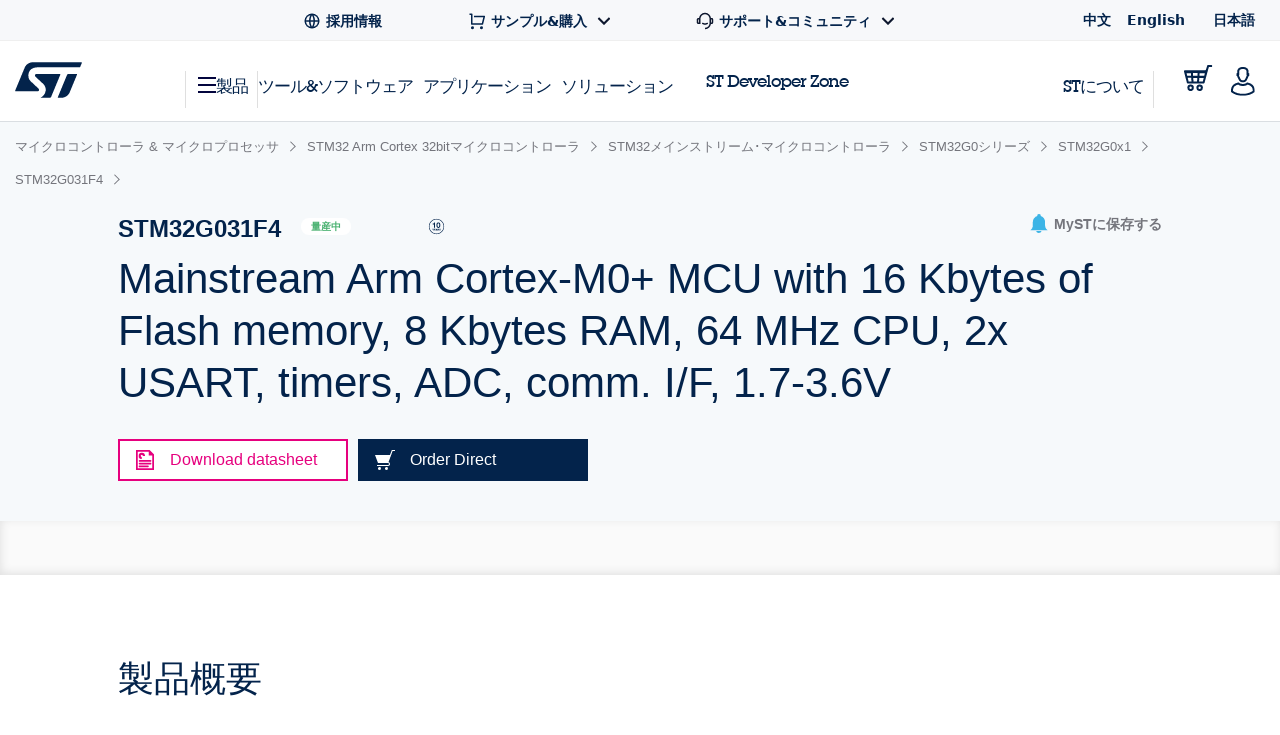

--- FILE ---
content_type: text/html;charset=utf-8
request_url: https://www.st.com/content/st_com/ja/products/microcontrollers-microprocessors/stm32-32-bit-arm-cortex-mcus/stm32-mainstream-mcus/stm32g0-series/stm32g0x1/stm32g031f4.html
body_size: 59521
content:
<!DOCTYPE html> <!--[if lt IE 7]><html class="no-js lt-ie10 lt-ie9 lt-ie8 lt-ie7" lang="ja" prefix="og: https://ogp.me/ns# fb: https://ogp.me/ns/fb#"><![endif]--> <!--[if IE 7]><html class="no-js lt-ie10 lt-ie9 lt-ie8 ie7" lang="ja" prefix="og: https://ogp.me/ns# fb: https://ogp.me/ns/fb#"><![endif]--> <!--[if IE 8]><html class="no-js lt-ie10 lt-ie9 ie8" lang="ja" prefix="og: https://ogp.me/ns# fb: https://ogp.me/ns/fb#"><![endif]--> <!--[if IE 9]><html class="no-js lt-ie10 ie9" lang="ja" prefix="og: https://ogp.me/ns# fb: https://ogp.me/ns/fb#"><![endif]--> <!--[if gt IE 8]><!--> <html class="no-js" lang="ja" prefix="og: https://ogp.me/ns# fb: https://ogp.me/ns/fb#"><!--<![endif]--> <head><style id="img-default-width-style-tag">
    img[src$="png"],
    img[src$="jpg"] {
        height: auto;
        object-fit: contain;
    }
</style> <script>
    window.addEventListener("load", function () {
        document.getElementById("img-default-width-style-tag").remove();
    })
</script> <link rel="preconnect" href="https://assets.adobedtm.com" crossorigin/> <link rel="prefetch" href="//scripts.demandbase.com/f7b6166e.min.js"/> <script async src="https://cdn.decibelinsight.net/i/13951/335449/di.js"></script> <link rel="prefetch" href="//g.3gl.net/jp/3031/v4.0.5/InitialLoadScript.js" as="script"/> <link rel="preconnect" href="https://munchkin.marketo.net" crossorigin/> <link rel="preconnect" href="https://google-analytics.com" crossorigin/> <link rel="preconnect" href="https://connect.facebook.net" crossorigin/> <link rel="preconnect" href="https://snap.licdn.com" crossorigin/> <meta name="Content-Language" content="ja"/> <meta name="marketoFieldsMapping" content="{&#34;preferredLanguage&#34;:&#34;thePreferredLanguage&#34;,&#34;myStAccount&#34;:&#34;mystaccount&#34;}"/> <meta name="browserSupportPage" content="/content/st_com/en/browser-warning.html"/> <meta name="keywords" content="STM32G031F4, STM32G031F4P6, STM32G031F4P3, STM32G031F4P6TR"/> <meta name="description" content="The STM32G031x4/x6/x8 mainstream microcontrollers are based on high-performance Arm® Cortex®-M0+ 32-bit RISC core operating at up to 64 MHz frequency."/> <meta name="environment"/> <meta charset="utf-8"/> <meta http-equiv="X-UA-Compatible" content="IE=edge"/> <meta http-equiv="Cache-Control" content="no-transform"/> <meta http-equiv="Cache-Control" content="no-siteapp"/> <meta name="applicable-device" content="pc,mobile"/> <meta name="viewport" content="width=device-width, initial-scale=1"/> <meta property="og:title" content="STM32G031F4 | Product - STマイクロエレクトロニクス"/> <meta property="og:site_name" content="STMicroelectronics"/> <meta property="og:description" content="The STM32G031x4/x6/x8 mainstream microcontrollers are based on high-performance Arm® Cortex®-M0+ 32-bit RISC core operating at up to 64 MHz frequency."/> <meta property="og:url" content="https://www.st.com/content/st_com/ja/products/microcontrollers-microprocessors/stm32-32-bit-arm-cortex-mcus/stm32-mainstream-mcus/stm32g0-series/stm32g0x1/stm32g031f4.html"/> <meta property="og:type" content="website"/> <meta property="og:image" content="https://www.st.com/content/dam/logos/open-graph-logo.png"/> <meta property="search:title" content="STM32G031F4"/> <meta name="twitter:title" content="STM32G031F4 | Product - STマイクロエレクトロニクス"/> <meta name="twitter:description" content="The STM32G031x4/x6/x8 mainstream microcontrollers are based on high-performance Arm® Cortex®-M0+ 32-bit RISC core operating at up to 64 MHz frequency."/> <meta name="twitter:image:src" content="https://www.st.com/content/dam/logos/open-graph-logo.png"/> <meta name="twitter:card" content="summary_large_image"/> <meta name="twitter:site" content="@ST_World"/> <meta name="twitter:creator" content="@ST_World"/> <meta property="og:image:type" content="image/png"/> <meta property="og:image:width" content="750"/> <meta property="og:image:height" content="560"/> <script src="/etc.clientlibs/clientlibs/granite/jquery.min.3e24d4d067ac58228b5004abb50344ef.js"></script> <script src="/etc.clientlibs/clientlibs/granite/utils.min.3b86602c4e1e0b41d9673f674a75cd4b.js"></script> <script src="/etc.clientlibs/clientlibs/granite/jquery/granite.min.011c0fc0d0cf131bdff879743a353002.js"></script> <script src="/etc.clientlibs/foundation/clientlibs/jquery.min.dd9b395c741ce2784096e26619e14910.js"></script> <script src="/etc/clientlibs/st-site/libs/dataTables.min.15d1ef4b86c76cc17db7bad9da5bb0ea.js"></script> <!-- OneTrust Cookies Consent Notice start --> <script type="text/javascript" src="/astatic/onetrust/st/OneTrust.min.js"></script> <!-- OneTrust Cookies Consent Notice end --> <!--<sly data-sly-include="marketo.html"></sly>--> <script defer src="https://www.st.com/astatic/wv/web-vitals.es5.umd.min.js"></script> <script>
    // Function to set indicator value based on the token.
    function setIndicator({
    name: t,
    delta: e
    }) {
        var a = "CLS" == t ? "cls" : "FID" == t ? "fid" : "LCP" == t ? "lcp" : null;
        null != a && typeof RProfiler !== 'undefined' && RProfiler &&
        RProfiler.addInfo("indicator", a, parseFloat(parseFloat(e).toFixed(2)))
    }

    // Set Web Vital metrics on DOMContentLoaded event.
    addEventListener("DOMContentLoaded", (function () {
        webVitals.getCLS(setIndicator);
        webVitals.getFID(setIndicator);
        webVitals.getLCP(setIndicator)

    }))
</script> <link rel="icon" type="image/png" sizes="32x32" href="/etc/clientlibs/st-site/media/app/images/favicon-32.png"/> <link rel="icon" type="image/png" sizes="16x16" href="/etc/clientlibs/st-site/media/app/images/favicon-16.png"/> <link rel="shortcut icon" type="image/png" href="/etc/clientlibs/st-site/media/app/images/favicon.ico"/> <link rel="canonical" href="https://www.st.com/ja/microcontrollers-microprocessors/stm32g031f4.html"/> <title>STM32G031F4 | Product - STマイクロエレクトロニクス</title> <link rel="alternate" hreflang="en" href="https://www.st.com/en/microcontrollers-microprocessors/stm32g031f4.html"/> <link rel="alternate" hreflang="zh-Hans" href="https://www.st.com.cn/zh/microcontrollers-microprocessors/stm32g031f4.html"/> <link rel="alternate" hreflang="ja" href="https://www.st.com/ja/microcontrollers-microprocessors/stm32g031f4.html"/> <link rel="alternate" hreflang="x-default" href="https://www.st.com/en/microcontrollers-microprocessors/stm32g031f4.html"/> <script src="/etc/clientlibs/st-site-cx/js/st-utils.js"></script> <script type="text/javascript">
    var referrer = document.referrer;

    if (document.cookie.indexOf('OptanonAlertBoxClosed') === -1) {
        localStorage.setItem('st-referrer', referrer);
    } else {
        referrer = localStorage.getItem('st-referrer') || referrer;
        localStorage.removeItem('st-referrer');
    }

    window.digitalData = {"page":{"pageInfo":{"breadCrumbs":"products:microcontrollers-microprocessors:stm32-32-bit-arm-cortex-mcus:stm32-mainstream-mcus:stm32g0-series:stm32g0x1:stm32g031f4","pageShortName":"products:[...]:stm32g031f4","pageName":"products:microcontrollers-microprocessors:stm32-32-bit-arm-cortex-mcus:stm32-mainstream-mcus:stm32g0-series:stm32g0x1:stm32g031f4","destinationURL":"https://www.st.com/content/st_com/ja/products/microcontrollers-microprocessors/stm32-32-bit-arm-cortex-mcus/stm32-mainstream-mcus/stm32g0-series/stm32g0x1/stm32g031f4.html","isIframe":false,"contentIframe":false,"hierarchie1":"products:microcontrollers-microprocessors:stm32-32-bit-arm-cortex-mcus:stm32-mainstream-mcus:stm32g0-series:stm32g0x1:stm32g031f4","hierarchie2":"","sysEnv":"desktop","pageID":"www.st.com:content:st_com_cx:ja:products:microcontrollers-microprocessors:stm32-32-bit-arm-cortex-mcus:stm32-mainstream-mcus:stm32g0-series:stm32g0x1:stm32g031f4","server":"www.st.com","urlShortcut":""},"category":{"primaryCategory":"Product folder:Tools & software","type":"Tools & software","version":""},"attributes":{"version":"4.61.0","language":"ja"},"components":{}},"product":[{"productInfo":{"tree":{"level1":"Microcontrollers & microprocessors","level2":"STM32 32-bit Arm Cortex MCUs","level3":"STM32 mainstream MCUs","level4":"STM32G0 series ","level5":"STM32G0x1","level6":"STM32G031F4"},"productName":"stm32g031f4","productID":"STM32G031F4","prmisID":"PF268268","breadcrumb":"products:microcontrollers-microprocessors:stm32-32-bit-arm-cortex-mcus:stm32-mainstream-mcus:stm32g0-series:stm32g0x1:stm32g031f4"}}],"application":[{"applicationInfo":{"level0":"","level1":"","level2":"","level3":"","level4":""}}],"user":[{"profile":[{"profileInfo":{},"attributes":{"loggedIn":false}}]}],"pageInstanceID":"crx3tar-nofds:02:prod:s7connect:ams:publish:ca:65:products:microcontrollers-microprocessors:stm32-32-bit-arm-cortex-mcus:stm32-mainstream-mcus:stm32g0-series:stm32g0x1:stm32g031f4","language":"ja"};
    window.digitalData.isMunchkinTrackingEnabled = true;
    window.digitalData.page.pageInfo.referringURL = referrer;
    window.digitalData.page.pageInfo.originalURL  = document.location.href;
    window.digitalData.page.pageInfo.titleEn = "STM32G031F4";
    window.productHierarchy = "PF268268-LN2048-SS1960-SC2155-CL1734-FM141".split('-');

    if (window.digitalData.page.pageInfo.breadCrumbs.startsWith("products:") ) {
    	window.digitalData.page.category.primaryCategory = window.STUtils.isSTMTools()
    	? "Product folder:Tools & software"
    	: "Product tree: silicon";
    	window.digitalData.page.category.type = window.STUtils.isSTMTools() ? "Tools & software" : "Product tree";
    }

    if (window.digitalData.page.category.error) {
    	window.digitalData.page.category.error += document.location.href;
    	var s_errorType = window.digitalData.page.pageInfo.statusCode;
    	var s_originURL = document.location.href;
    }
    if(window.digitalData.page.pageInfo.pageName=="error:404"){
    	window.digitalData.page.pageInfo.destinationURL  = document.location.href;
    	window.digitalData.page.category.error = "404 Error Page:" + document.location.href;
    	window.digitalData.page.category.type = "404 Error Page";
    	window.digitalData.page.category.primaryCategory = "D=c16";
    	var s_errorType = "404";
    	var s_originURL = document.location.href;
    }

    window.isChinesePublish = 'false';

    const search = localStorage.getItem('EdgeAISearch');
    const filters = localStorage.getItem('EdgeAIFilter');

    if(search || filters) {
    	window.digitalData.edgeAI= {};
    	if(search) {
    		window.digitalData.edgeAI.search = search;
    		localStorage.removeItem('EdgeAISearch')
    	}
    	if(filters) {
    		window.digitalData.edgeAI.filters = filters;
    		localStorage.removeItem('EdgeAIFilter')
    	}
    }
  </script> <script>// /* production setting */
// var dtmIsChinesePublish = window.isChinesePublish && window.isChinesePublish === 'true';
// var dtmURL = dtmIsChinesePublish ? "https://www.st.com/astatic/launch/a86419113799/01b0e221c0d2/launch-2a820308696f.min.js"
//     : "//assets.adobedtm.com/a86419113799/01b0e221c0d2/launch-2a820308696f.min.js";
//
// var dtmCookiesEnabled = typeof OnetrustActiveGroups !== "undefined" && OnetrustActiveGroups.indexOf(",2,") >= 0 && OnetrustActiveGroups.indexOf(",4,") >= 0;
//
// /* if Performance Cookies and Tracking Cookies (group 2 and 4) are enabled, load DTM */
// if (dtmIsChinesePublish || dtmCookiesEnabled || !window.isEuropeGdpr) {
//     var dtmScript = document.createElement('script');
//     dtmScript.src = dtmURL;
//     document.write(dtmScript.outerHTML);
//     console.log("Launch loading");
// }
</script> <script src="/etc/clientlibs/originalAppendChildForCaptcha.min.ff7f25b65421f7a6a388d1c1a2b078c2.js"></script> <script src="/etc.clientlibs/foundation/clientlibs/shared.min.5bb9fccfb85f4e741d04d8fc44341a28.js"></script> <script src="/etc/clientlibs/st-site-cx/components/st-app-head-utils.min.5504b25c1ff62db133b9b96def2ef7b8.js"></script> </link> <link rel="stylesheet" href="/etc/clientlibs/st-site-cx.min.5647ffeaddc4e837608aba4fa886086e.css" type="text/css"> <link rel="stylesheet" href="/etc/clientlibs/st-site-cx/components/info-modal.min.93e6245783d2b491c629fed7b2b6b1b6.css" type="text/css"> <link rel="stylesheet" href="/etc/designs/st-search-cx/search.min.721107fd235b8929aa6d3078bbc38e01.css" type="text/css"> 
                              <script>!function(e){var n="https://s.go-mpulse.net/boomerang/";if("True"=="True")e.BOOMR_config=e.BOOMR_config||{},e.BOOMR_config.PageParams=e.BOOMR_config.PageParams||{},e.BOOMR_config.PageParams.pci=!0,n="https://s2.go-mpulse.net/boomerang/";if(window.BOOMR_API_key="VQ4BN-JKJ9P-N5ULX-3L5VG-3UADM",function(){function e(){if(!o){var e=document.createElement("script");e.id="boomr-scr-as",e.src=window.BOOMR.url,e.async=!0,i.parentNode.appendChild(e),o=!0}}function t(e){o=!0;var n,t,a,r,d=document,O=window;if(window.BOOMR.snippetMethod=e?"if":"i",t=function(e,n){var t=d.createElement("script");t.id=n||"boomr-if-as",t.src=window.BOOMR.url,BOOMR_lstart=(new Date).getTime(),e=e||d.body,e.appendChild(t)},!window.addEventListener&&window.attachEvent&&navigator.userAgent.match(/MSIE [67]\./))return window.BOOMR.snippetMethod="s",void t(i.parentNode,"boomr-async");a=document.createElement("IFRAME"),a.src="about:blank",a.title="",a.role="presentation",a.loading="eager",r=(a.frameElement||a).style,r.width=0,r.height=0,r.border=0,r.display="none",i.parentNode.appendChild(a);try{O=a.contentWindow,d=O.document.open()}catch(_){n=document.domain,a.src="javascript:var d=document.open();d.domain='"+n+"';void(0);",O=a.contentWindow,d=O.document.open()}if(n)d._boomrl=function(){this.domain=n,t()},d.write("<bo"+"dy onload='document._boomrl();'>");else if(O._boomrl=function(){t()},O.addEventListener)O.addEventListener("load",O._boomrl,!1);else if(O.attachEvent)O.attachEvent("onload",O._boomrl);d.close()}function a(e){window.BOOMR_onload=e&&e.timeStamp||(new Date).getTime()}if(!window.BOOMR||!window.BOOMR.version&&!window.BOOMR.snippetExecuted){window.BOOMR=window.BOOMR||{},window.BOOMR.snippetStart=(new Date).getTime(),window.BOOMR.snippetExecuted=!0,window.BOOMR.snippetVersion=12,window.BOOMR.url=n+"VQ4BN-JKJ9P-N5ULX-3L5VG-3UADM";var i=document.currentScript||document.getElementsByTagName("script")[0],o=!1,r=document.createElement("link");if(r.relList&&"function"==typeof r.relList.supports&&r.relList.supports("preload")&&"as"in r)window.BOOMR.snippetMethod="p",r.href=window.BOOMR.url,r.rel="preload",r.as="script",r.addEventListener("load",e),r.addEventListener("error",function(){t(!0)}),setTimeout(function(){if(!o)t(!0)},3e3),BOOMR_lstart=(new Date).getTime(),i.parentNode.appendChild(r);else t(!1);if(window.addEventListener)window.addEventListener("load",a,!1);else if(window.attachEvent)window.attachEvent("onload",a)}}(),"".length>0)if(e&&"performance"in e&&e.performance&&"function"==typeof e.performance.setResourceTimingBufferSize)e.performance.setResourceTimingBufferSize();!function(){if(BOOMR=e.BOOMR||{},BOOMR.plugins=BOOMR.plugins||{},!BOOMR.plugins.AK){var n=""=="true"?1:0,t="",a="clmsiwix24f6u2lkmjea-f-431edb19b-clientnsv4-s.akamaihd.net",i="false"=="true"?2:1,o={"ak.v":"39","ak.cp":"1192461","ak.ai":parseInt("681189",10),"ak.ol":"0","ak.cr":9,"ak.ipv":4,"ak.proto":"h2","ak.rid":"36137527","ak.r":48121,"ak.a2":n,"ak.m":"b","ak.n":"essl","ak.bpcip":"18.217.36.0","ak.cport":56738,"ak.gh":"23.62.38.234","ak.quicv":"","ak.tlsv":"tls1.3","ak.0rtt":"","ak.0rtt.ed":"","ak.csrc":"-","ak.acc":"","ak.t":"1768579656","ak.ak":"hOBiQwZUYzCg5VSAfCLimQ==0khkTQfNnxmLRpWWmjZnmbi8W33rF289QS226RTb6+FocT7sWyYFmkqXGTXW9MW+3miowmV/xQHdSdqaPCcoKO0LHR6v6W1LYNXPqguQqKn8g4c5E9lK/AX4vy+IUyJsiOwknpPAm8Ht/[base64]","ak.pv":"183","ak.dpoabenc":"","ak.tf":i};if(""!==t)o["ak.ruds"]=t;var r={i:!1,av:function(n){var t="http.initiator";if(n&&(!n[t]||"spa_hard"===n[t]))o["ak.feo"]=void 0!==e.aFeoApplied?1:0,BOOMR.addVar(o)},rv:function(){var e=["ak.bpcip","ak.cport","ak.cr","ak.csrc","ak.gh","ak.ipv","ak.m","ak.n","ak.ol","ak.proto","ak.quicv","ak.tlsv","ak.0rtt","ak.0rtt.ed","ak.r","ak.acc","ak.t","ak.tf"];BOOMR.removeVar(e)}};BOOMR.plugins.AK={akVars:o,akDNSPreFetchDomain:a,init:function(){if(!r.i){var e=BOOMR.subscribe;e("before_beacon",r.av,null,null),e("onbeacon",r.rv,null,null),r.i=!0}return this},is_complete:function(){return!0}}}}()}(window);</script></head> <body id="st-site" class="cxv1"> <script>
    var pageCategory = 'Product';
    var pageSubCategory = 'Silicon';
    window.RProfileCategoryLoaded = false;
    var loadRProfileInfo = function(){
        if(typeof RProfiler !== "undefined" && !window.RProfileCategoryLoaded){
            window.RProfileCategoryLoaded = true;
            RProfiler.addInfo('pageGroup', mPulseVars.category.replace(/ /g,'').toLowerCase());
            RProfiler.addInfo('tracepoint', 'subcat', mPulseVars.subCategory);
            console.debug('RProfiler params loaded');
        }
    }
    if (pageCategory) {
        var mPulseVars = {'category' : pageCategory, 'subCategory' : pageSubCategory };

        var hashFromLocation = window.location.hash;
        var hashName = hashFromLocation.substr(hashFromLocation.indexOf('#')+1);
        var pathName = window.location.pathname.substr(window.location.pathname.lastIndexOf('/')+1);
        var pageName = '';

        if ( hashName !== '' ) {
            pageName = hashName.replaceAll('-', ' ');
        } else if ( pathName !== '' && ('products.html' === pathName || 'documentation.html' === pathName)){
            pageName = pathName.replace('.html', '');
        }

        if ( "Product Category" == pageCategory && pageName !=='' ) {
            mPulseVars = {'category' : pageCategory, 'subCategory' : pageSubCategory, 'section' : pageName };
        }

        Object.defineProperty(mPulseVars, 'didYouKnowVisible', {
            configurable: false,
            enumerable: true,
            get: function () {
                var modal = document
                    .querySelector('.did-you-know.modal-dialog');

                if(modal) {
                    return getComputedStyle(modal).display !== 'none';
                }
                return false;
            }
        });

        $( window ).load(function() {
            loadRProfileInfo();
        });
        addEventListener('GlimpseLoaded', function (e) {
            loadRProfileInfo();
        }, false);
    }
</script> <script type='text/javascript'>
    var getUrlParameter = function (urlParameter) {
        var sPageURL = decodeURIComponent(window.location.search.substring(1)), sURLVariables = sPageURL.split('&'),
            sParameterName, i;
        for (i = 0; i < sURLVariables.length; i++) {
            sParameterName = sURLVariables[i].split('=');
            if (sParameterName[0] === urlParameter) {
                return sParameterName[1] === undefined ? true : sParameterName[1];
            }
        }
    };
    if (getUrlParameter('gclid') && (typeof isChinesePublish == 'undefined' || isChinesePublish !== 'true')) {
        var script = document.createElement('script');
        script.async = true;
        script.type = 'text/javascript';
        script.src = 'https://www.clickcease.com/monitor/stat.js';
        var elem = document.head;
        elem.appendChild(script);
    }
</script> <ul id="languagemenu__static" hidden="hidden"> <li class="st-header-menu__submenu-item"> <a class="st-header-menu__link" x-cq-linkchecker="skip" href="https://www.st.com.cn/zh/microcontrollers-microprocessors/stm32g031f4.html"> 中文 </a> </li> <li class="st-header-menu__submenu-item"> <a class="st-header-menu__link" x-cq-linkchecker="skip" href="https://www.st.com/en/microcontrollers-microprocessors/stm32g031f4.html"> English </a> </li> <li class="st-header-menu__submenu-item"> <span class="st-header-menu__link st-header-menu__link--disabled" x-cq-linkchecker="skip"> 日本語 <svg class="st-svg st-svg--arrow-top" aria-hidden="true"><use xlink:href="#icon-arrow-right"></use></svg> </span> </li> </ul> <script async>
    {
        const relative = "/etc/clientlibs/st-site-cx/media/app/images/svg" +
            "/symbol/svg/sprite.symbol.svg";

        fetch(relative)
            .then(res => res.text())
            .then(xml => {

                const parser = new DOMParser();
                const deserialized = parser
                    .parseFromString(xml, "application/xml");
                
                document
                    .querySelector("body")
                    .appendChild(deserialized.querySelector("svg"));
            })
            .catch(err => {
                console.error(
                    `failed to fetch sprites from path: ${relative}\n`,
                    "error: ",
                    err
                );
            });
    }
</script> <div class="off-canvas-wrap" data-offcanvas> <div class="fixed st-off-canvas-fixed"> <!-- SDI include (path: /content/st_com_cx/ja/_jcr_content/virtual/mobile-header.cache.html/st-site-cx/components/general/header/header-mobile.html, resourceType: st-site-cx/components/general/header/header-mobile) --> <link rel="stylesheet" href="/etc.clientlibs/st-site-cx/components/general/header/clientlib.min.b14dc6dcb20ebc69647ecbcce3343297.css" type="text/css"> <script src="/etc.clientlibs/st-site-cx/components/general/header/clientlib.min.14b3886c95b87828cb5c8e52607528b5.js"></script> <header class="show-for-medium-down st-header--mobile js-st-header-mobile in-view"> <div class="header-accessibilityCta"><a href="#content-main" class="js-focus-accessibilityCta" tabindex="1" x-cq-linkchecker="valid" onclick="s_objectID=this.dataset['activitymapText'];" data-activitymap-text="Skip to main content">ページの本文へ移動</a></div> <div class="st-header-mobile__nav-links" style="display:none" aria-hidden="true" tabindex="-1"> <ul class="st-header-menu" id="Quick_Links_Menu"> <li class="st-header-menu__item"> <a class="st-header-menu__link" href="/content/st_com/ja/about/careers.html" aria-label="STMicroelectronics careers"> <svg class="st-header-menu__link-icon" alt="Careers logo" aria-hidden="true" role="img"> <use xlink:href="#global-line"></use> </svg> <span>採用情報</span> </a> </li> <li class="st-header-menu__item st-header-menu__link-with-submenu"> <a href="#" class="st-header-menu__link" onclick="toggleHeaderSubEntries(event);" aria-haspopup="true"> <svg class="st-header-menu__link-icon" alt="Shopping logo" aria-hidden="true" role="img"> <use xlink:href="#shopping-cart-line"></use> </svg> <span>サンプル&amp;購入</span> <svg class="st-header-menu__link-icon-down" alt="Arrow logo" aria-hidden="true" role="img"> <use xlink:href="#arrow-down-s-line"></use> </svg> </a> <ul class="st-header-menu__st-submenu"> <li class="st-nav__submenu-item"> <a tabindex="-1" aria-hidden="true" href="https://estore.st.com" class="st-nav__submenu-link st-external-link" target="_blank" onclick="s_objectID=this.dataset['activitymapText'];" data-activitymap-text="Buy from eStore"> eSToreから購入 </a> </li> <li class="st-nav__submenu-item"> <a tabindex="-1" aria-hidden="true" href="/content/st_com/ja/contact-us.html" class="st-nav__submenu-link" target="_self" onclick="s_objectID=this.dataset['activitymapText'];" data-activitymap-text="Contact our Sales Offices &amp; Distributors" aria-label="Contact our sales offices & distributors"> STセールスオフィス &amp; 販売代理店 </a> </li> </ul> </li> <li class="st-header-menu__item st-header-menu__link-with-submenu"> <a href="#" class="st-header-menu__link" onclick="toggleHeaderSubEntries(event);" aria-haspopup="true"> <svg class="st-header-menu__link-icon" alt="Customer logo" aria-hidden="true" role="img"> <use xlink:href="#customer-service-2-line"></use> </svg> <span>サポート&amp;コミュニティ</span> <svg class="st-header-menu__link-icon-down" alt="Arrow logo" aria-hidden="true" role="img"> <use xlink:href="#arrow-down-s-line"></use> </svg> </a> <ul class="st-header-menu__st-submenu"> <li class="st-nav__submenu-item"><a tabindex="-1" aria-hidden="true" href="/content/st_com/ja/support/support-home.html" class="st-nav__submenu-link" onclick="s_objectID=this.dataset['activitymapText'];" data-activitymap-text="Support"> サポート </a></li> <li class="st-nav__submenu-item"><a tabindex="-1" aria-hidden="true" href="/content/st_com/ja/partner/partner-program.html" class="st-nav__submenu-link" onclick="s_objectID=this.dataset['activitymapText'];" data-activitymap-text="Partner Program">パートナー・プログラム</a></li> <li class="st-nav__submenu-item"><a tabindex="-1" aria-hidden="true" href="/content/st_com/ja/support/learning.html" class="st-nav__submenu-link" onclick="s_objectID=this.dataset['activitymapText'];" data-activitymap-text="Learning">ラーニング</a></li> <li class="st-nav__submenu-item"><a tabindex="-1" aria-hidden="true" href="/content/st_com/ja/support/learning/video-page.html" class="st-nav__submenu-link" onclick="s_objectID=this.dataset['activitymapText'];" data-activitymap-text="Video Center">ビデオ・センター</a></li> <li class="st-nav__submenu-item"><a tabindex="-1" aria-hidden="true" href="https://community.st.com" class="st-nav__submenu-link st-external-link" onclick="s_objectID=this.dataset['activitymapText'];" data-activitymap-text="ST Community" target="_blank">STコミュニティ</a></li> <li class="st-nav__submenu-item"><a tabindex="-1" aria-hidden="true" href="/content/st_com/ja/wiki/wiki-portal.html" class="st-nav__submenu-link" onclick="s_objectID=this.dataset['activitymapText'];" data-activitymap-text="ST Wiki">ST wiki</a></li> </ul> </li> <li class="st-header-menu__item has-submenu"> <a href="#" data-dropdown="languagemenu" data-options="is_hover:true;" aria-controls="languagemenu" aria-expanded="false" class="st-header-menu__link" tabindex="-1"> <svg class="st-svg st-svg--arrow-bottom"><use xlink:href="#icon-arrow-right"></use></svg> </a> <ul id="languagemenu" class="medium f-dropdown st-header-menu__submenu" data-dropdown-content> </ul> </li> </ul> <script>
		document.addEventListener('DOMContentLoaded', function(){
			$('.header_language').each(function(){
				if($(this)[0].innerText.trim() == 'English'){
					$(this)[0].href = $(this)[0].href.replace('/zh/', '/en/');
				};
			});
		});
	</script> </div> <div class="js-language-banner-mob st-language-banner hidden"> <div class="left-content"> <span class="japanese" hidden>日本語ウェブサイトをご覧いただけます</span> <span class="chinese" hidden>该网站提供您所使用的语言版本</span> </div> <div class="right-content"> <button id="lb-language-mob" type="button" class="st-button st-button--small st-button-size--l st-button--shop st-button--clear st-button__icon--left"> <span class="japanese" hidden> 日本語ウェブサイトへ移動 </span> <span class="chinese" hidden> 跳转本地站点 </span> </button> <button id="lb-close-mob" type="button" class="st-button st-button--small st-button-size--l grey-2 st-button--clear st-button__icon--left"> <span class="japanese" hidden> 表示を閉じる </span> <span class="chinese" hidden> 不用，谢谢 </span> </button> </div> </div> <div class="st-header__inner st-flex st-flex--sm-nowrap st-flex-items--sm-center"> <div class="old-header"> <div class="st-header__inner st-flex st-flex--sm-nowrap st-flex-items--sm-center"> <div class="st-header__left st-flex st-flex--sm-nowrap st-flex st-flex-justify--sm-flex-start"> <a tabindex="0" aria-label="Open Menu" aria-expanded="false" role="button" class="st-nav__item js-nav-bottom-off-canvas-toggle st-svg--burger-js" data-target="st-menu" onclick="STFED.toggleAsideMenu();"> <svg class="st-svg--block st-svg--burger" aria-hidden="true" role="img" aria-label="Open Menu"> <use xlink:href="#menu-fill"></use> </svg> </a> <a class="js-nav-bottom-off-canvas-close st-svg--close-js" role="button" style="display: none;" tabindex="-1" aria-label="Close Menu"> <svg class="st-svg--block st-svg--close" role="img" aria-hidden="true" aria-label="Close Menu"> <use xlink:href="#icon-close"></use> </svg> </a> </div> <div class="st-header__center st-flex st-flex-justify--sm-flex-center"> <a class="st-header__logo" href="/content/st_com/ja.html" x-cq-linkchecker="skip" aria-label="STMicroelectronics home"> <svg width="188" height="101" viewBox="0 0 188 101" fill="none" xmlns="http://www.w3.org/2000/svg" alt="STMicroelectronics home logo" aria-hidden="true" role="img"> <title>STMicroelectronics homepage</title> <path d="M186.248 0.630615L50.3029 0.640766C50.3055 0.640766 50.3131 0.651779 50.3131 0.651779C39.9981 0.651779 31.1365 6.8181 27.2817 15.611L0.4473 80.2527C0.374443 80.4221 0.332886 80.6033 0.332886 80.7964C0.332886 81.5706 0.970734 82.1974 1.75673 82.1974L63.1421 82.194C67.5042 82.194 69.4049 77.9928 66.0016 74.642L43.4564 53.5491C31.6083 41.9339 36.6896 15.0011 61.2956 15.0011H181.464C182.085 15.0011 182.621 14.6064 182.81 14.0559L187.566 2.56602C187.633 2.40426 187.667 2.22134 187.667 2.03242C187.667 1.25823 187.037 0.630615 186.248 0.630615Z" fill="#03234B"/> <path d="M172.704 33.5323L149.628 33.5568C148.071 33.5568 146.734 34.4962 146.175 35.842L120.319 98.3196C120.217 98.5127 120.158 98.738 120.158 98.9668C120.158 99.7392 120.795 100.366 121.576 100.366L130.192 100.369L130.188 100.361C140.649 100.361 149.677 94.0252 153.442 85.035C153.442 85.035 153.458 85.0451 153.471 85.0553L174.022 35.4516C174.084 35.2907 174.123 35.1162 174.123 34.9341C174.123 34.1565 173.486 33.5323 172.704 33.5323Z" fill="#03234B"/> <path d="M127.342 34.9341C127.342 34.1565 126.704 33.5323 125.919 33.5323H60.4908C56.9452 33.5323 53.8384 37.8952 57.5949 41.3553L79.2126 61.4704C79.2126 61.4704 87.9673 69.5366 86.0895 81.0777C84.4336 91.2402 77.499 97.4624 72.483 99.7003L72.4695 99.7037C72.3492 99.7646 72.2695 99.8866 72.2695 100.017C72.2695 100.212 72.4254 100.369 72.6253 100.369L97.8406 100.373C99.4009 100.373 100.739 99.4343 101.295 98.0875L127.247 35.433C127.309 35.2738 127.342 35.1085 127.342 34.9341Z" fill="#03234B"/> </svg> </a> </div> <div class="st-header__right st-flex st-flex-justify--sm-flex-end"> <div class="st-header__cart--mobile"> <a href="https://estore.st.com/en/checkout/cart/" target="_blank" aria-label="Go to eStore" class="st-external-link"> <svg alt="Trolly logo" aria-hidden="true" role="img"> <use xlink:href="#Trolly"></use> </svg> </a> </div> <div id="headerMobilePersonalized" style="display:none" class="st-header__user-icon js-nav-bottom-off-canvas-toggle" data-target="account"> <svg class="st-svg--block st-svg--user" role="img" aria-label="MyST"> <use xlink:href="#profile-2"></use> </svg> </div> <div id="headerMobileAnonymous"> <a href="#" class="st-nav__item st-header__user-icon" id="js-user-menu__login-link-mobile" aria-label="Log in to myST"> <svg class="st-svg--block st-svg--user" alt="Profile-2 logo" aria-hidden="true" role="img"> <use xlink:href="#profile-2"></use> </svg> </a> </div> </div> <span id="screenTypeSearchDesktop" class="show-for-large-only screenType_JS"></span> <span id="screenTypeSearchTablet" class="show-for-medium-only screenType_JS"></span> <span id="screenTypeSearchMobile" class="show-for-small-only screenType_JS"></span> <div class="show-for-medium-down" style="width: 100%;"> <div class="st-search st-search--mobile js-st-search--mobile"> <div class="row st-search__searchfield js-st-search-mobile-searchfield"> <div class="small-12 columns st-bg--grey-light"> <form id="form-search-desktop" method="GET" onsubmit="return flexiReload(getSearchInputVal(this).replace(/#/g, ''), getCategoryFromSearchWidget(), true, undefined, undefined, 1)"> <input type="hidden" name="widgetSearchAction" value="1"/> <input type="hidden" name="_charset_" value="UTF-8"/> <input type="hidden" name="filter-search" id="categorySearchWidgetMobile" value="products"/> <div class="row collapse st-flex st-flex--sm-nowrap"> <div class="st-input js-st-input small-12 columns" style="display: flex;"> <a href="#" class="st-button st-button--primary show-for-medium-down" id="searchButtonMobile" aria-label="検索…" onclick="$(this).closest('form').submit();return false;"> <svg class="st-button__icon st-svg--search" role="img" aria-hidden="true"> <use xlink:href="#icon-search"></use> </svg> </a> <div class="large-3 medium-4 show-for-medium-only"> <a href="#" onclick="return false;" class="st-search__select js-search-dropdown-toggle-main" aria-label="Show all categories"> <span id="search-dropdown-toggle-label-mobile" class="searchCategoriesLabel_JS">製品</span> <i class="fa fa-angle-down"></i> </a> </div> <input tabindex="0" type="text" name="widgetSearchBar" id="widgetSearchBarMobile" aria-labelledby="searchButtonMobile" data-placeholder-tablet="Search a part number, a product category..." data-placeholder-phone="検索…" autocomplete="off" class="st-search__input js-st-search-input-mainMobile searchKey_JS searchKeyWidget_Mobile_JS"/> </div> </div> <div class="st-search__dropdown js-search-dropdown-main" style="left: 15px;display: none;"> <div class="st-flex"> <div class="st-search__filter" style="position: fixed; left: 65px; width: 300px;" tabindex="-1"> <ul class="st-radio"> <li><input tabindex="-1" aria-hidden="true" type="radio" name="filter-search" value="products" class="js-st-search-category-main" id="products" checked/><label for="products">製品</label></li> <li><input tabindex="-1" aria-hidden="true" type="radio" name="filter-search" value="tools" class="js-st-search-category-main" id="tools"/><label for="tools">ツール &amp; ソフトウェア</label></li> <li><input tabindex="-1" aria-hidden="true" type="radio" name="filter-search" value="resources" class="js-st-search-category-main" id="resources"/><label for="resources">リソース</label></li> <li><input tabindex="-1" aria-hidden="true" type="radio" name="filter-search" value="videos" class="js-st-search-category-main" id="videos"/><label for="videos">ビデオ</label></li> <li><input tabindex="-1" aria-hidden="true" type="radio" name="filter-search" value="solutions" class="js-st-search-category-main" id="solutions"/><label for="solutions">ソリューション</label></li> <li><input tabindex="-1" aria-hidden="true" type="radio" name="filter-search" value="applications" class="js-st-search-category-main" id="applications"/><label for="applications">アプリケーション</label></li> <li><input tabindex="-1" aria-hidden="true" type="radio" name="filter-search" value="publications" class="js-st-search-category-main" id="publications"/><label for="publications">出版物</label></li> <li><input tabindex="-1" aria-hidden="true" type="radio" name="filter-search" value="x-reference" class="js-st-search-category-main" id="x-reference"/><label for="x-reference">クロスリファレンス</label></li> <li><input tabindex="-1" aria-hidden="true" type="radio" name="filter-search" value="keywords" class="js-st-search-category-main" id="keywords"/><label for="keywords">全サイト</label></li> <li class="hidden js-filter-search-lastnode"></li> </ul> </div> <div class="st-search__searchlist js-search-searchlist-history-main"> <p class="st-h5"><strong>検索履歴</strong></p> <span id="searchfilter"> <span id="searchHistoryControllerTop" ng-controller="searchHistoryControllerTop"> <p class="st-copy" ng-repeat="history in items track by $index"> <a ng-click="searchHistoryResults(history.value)" ng-bind-html="history.value | getHtmlFilterFromHistory"></a> </p> </span> </span> <p class="st-h5"><strong>ブックマーク</strong></p> <div id="bookmarksAnonymous"> <p class="st-copy"> <a id="search-widget__login-link-mobile" href="#"><strong>log in</strong></a> to show your saved searches. </p> </div> <div id="bookmarksPersonalized" style="display:none"> <span id="divbookmarksTop"> <span ng-controller="BookmarksCtrlTop" id="BookmarksCtrlTop"> <p class="st-copy" ng-repeat="bookmark in bookmarks"> <a href="#" onclick="return false;" ng-click="searchBookmarkResults(bookmark.value)" ng-bind-html="bookmark.value | getBookmarkName"></a> <!-- <svg class="st-svg st-svg--delete st-link__icon js-st-bookmarks-remove" ng-click="deleteBookmark(bookmark.name, bookmark.value)"><use xlink:href="#icon-delete"></use></svg> --> </p> </span> </span> </div> </div> </div> </div> </form> </div> </div> <div class="row st-search__searchlist js-st-search-mobile-searchlist js-search-searchlist-history-main"> <div class="small-12 columns"> <p class="st-h5"><strong>検索履歴</strong></p> <span id="searchfilterMobile"> <span id="searchHistoryControllerTopMobile" ng-controller="searchHistoryControllerTopMobile"> <p class="st-copy" ng-repeat="history in items track by $index"> <a ng-click="searchHistoryResults(history.value)" ng-bind-html="history.value | getHtmlFilterFromHistory"></a> </p> </span> </span> <p class="st-h5"><strong>ブックマーク</strong></p> <p class="st-copy"> &nbsp;<a id="search-widget-mobile-component__login-link" aria-label="log in" aria-hidden="true" tabindex="-1" href="#"><strong>log in</strong></a>&nbsp; to show your saved searches. </p> </div> </div> <div class="row st-search__searchlist js-st-search-mobile-searchlist"> <div class="small-12 columns js-search-searchlist-mainMobile"></div> </div> </div> </div> <script>
    document.addEventListener('DOMContentLoaded', () => {
		if (window.location.pathname.includes('search.html')) {
			var query = getUrlSearchParameter();

			if (query === "") {
				var rawQuery = getRawUrlSearchParameter();

				flexiReload(rawQuery, undefined, true);
				$CQ('footer').css('visibility', 'visible');
			}
		}
		var screenSearchTypeDetected = getSearchScreenType();
		const width = document.getElementsByTagName('body')[0].offsetWidth;
		if (screenSearchTypeDetected == 'desktop' && width <= 1024) {
			screenSearchTypeDetected = 'tablet';
			if (width <= 640) {
				screenSearchTypeDetected = 'mobile';
			}
		}
		if (screenSearchTypeDetected == 'mobile') {
				$("[data-placeholder-phone]").attr("placeholder", $("[data-placeholder-phone]").attr("data-placeholder-phone"));
				var searchWidgetProductNoConfig = getSearchConfig("", "");
				var searchWidgetKeywordsNoConfig = getSearchConfig("", "");
		} else if (screenSearchTypeDetected == 'tablet') {
				$("[data-placeholder-tablet]").attr("placeholder", $("[data-placeholder-tablet]").attr("data-placeholder-tablet"));
				var searchWidgetProductNoConfig = getSearchConfig("", "");
				var searchWidgetKeywordsNoConfig = getSearchConfig("", "");
		} else {
				var searchWidgetProductNoConfig = getSearchConfig("", "");
				var searchWidgetKeywordsNoConfig = getSearchConfig("", "");
		}
    });
</script> </div> </div> <div class="new-header"> <div class="top-header-mobile"> <div class="st-header__left st-flex st-flex--sm-nowrap st-flex st-flex-justify--sm-flex-start"> <a tabindex="0" class="st-nav__item js-nav-bottom-off-canvas-toggle" data-target="st-menu" onclick="STFED.toggleAsideMenu();" aria-label="Open Menu"> <svg class="st-svg--block st-svg--burger" role="img" aria-hidden="true"> <use xlink:href="#menu-fill"></use> </svg> </a> <svg class="st-svg--block st-svg--close js-nav-bottom-off-canvas-close" style="display: none;" role="img" aria-label="Close Menu"> <use xlink:href="#icon-close"></use> </svg> </div> <div class="st-header__center st-flex st-flex-justify--sm-flex-center"> <a class="st-header__logo" href="/content/st_com/ja.html" x-cq-linkchecker="skip" aria-label="STMicroelectronics home"> <svg width="188" height="101" viewBox="0 0 188 101" fill="none" xmlns="http://www.w3.org/2000/svg" role="img" alt="STMicroelectronics home logo" aria-hidden="true"> <path d="M186.248 0.630615L50.3029 0.640766C50.3055 0.640766 50.3131 0.651779 50.3131 0.651779C39.9981 0.651779 31.1365 6.8181 27.2817 15.611L0.4473 80.2527C0.374443 80.4221 0.332886 80.6033 0.332886 80.7964C0.332886 81.5706 0.970734 82.1974 1.75673 82.1974L63.1421 82.194C67.5042 82.194 69.4049 77.9928 66.0016 74.642L43.4564 53.5491C31.6083 41.9339 36.6896 15.0011 61.2956 15.0011H181.464C182.085 15.0011 182.621 14.6064 182.81 14.0559L187.566 2.56602C187.633 2.40426 187.667 2.22134 187.667 2.03242C187.667 1.25823 187.037 0.630615 186.248 0.630615Z" fill="#03234B"/> <path d="M172.704 33.5323L149.628 33.5568C148.071 33.5568 146.734 34.4962 146.175 35.842L120.319 98.3196C120.217 98.5127 120.158 98.738 120.158 98.9668C120.158 99.7392 120.795 100.366 121.576 100.366L130.192 100.369L130.188 100.361C140.649 100.361 149.677 94.0252 153.442 85.035C153.442 85.035 153.458 85.0451 153.471 85.0553L174.022 35.4516C174.084 35.2907 174.123 35.1162 174.123 34.9341C174.123 34.1565 173.486 33.5323 172.704 33.5323Z" fill="#03234B"/> <path d="M127.342 34.9341C127.342 34.1565 126.704 33.5323 125.919 33.5323H60.4908C56.9452 33.5323 53.8384 37.8952 57.5949 41.3553L79.2126 61.4704C79.2126 61.4704 87.9673 69.5366 86.0895 81.0777C84.4336 91.2402 77.499 97.4624 72.483 99.7003L72.4695 99.7037C72.3492 99.7646 72.2695 99.8866 72.2695 100.017C72.2695 100.212 72.4254 100.369 72.6253 100.369L97.8406 100.373C99.4009 100.373 100.739 99.4343 101.295 98.0875L127.247 35.433C127.309 35.2738 127.342 35.1085 127.342 34.9341Z" fill="#03234B"/> </svg> </a> </div> <div class="st-header__right st-flex st-flex-justify--sm-flex-end"> <div class="st-header__cart--mobile"> <a href="https://estore.st.com/en/checkout/cart/" class="st-external-link-no-icon" target="_blank" aria-label="Go to eStore"> <svg alt="Trolly logo" aria-hidden="true" role="img"> <use xlink:href="#Trolly"></use> </svg> </a> </div> <div id="headerMobilePersonalized" style="display:none" class="st-header__user-icon js-nav-bottom-off-canvas-toggle" data-target="account"> <svg class="st-svg--block st-svg--user" role="img" aria-label="MyST"> <use xlink:href="#profile-2"></use> </svg> </div> <div id="headerMobileAnonymous"> <a href="#" class="st-nav__item st-header__user-icon" id="js-user-menu__login-link-mobile" aria-label="Log in to myST"> <svg class="st-svg--block st-svg--user" alt="Profile-2 logo" aria-hidden="true" role="img"> <use xlink:href="#profile-2"></use> </svg> </a> </div> </div> </div> <div class="bottom-header-mobile"> </div> </div> </div> <script>
		STFED.ngAsideMenuTabs = $("header.show-for-medium-down .st-header__inner .st-nav__item");
		STFED.ngAsideMenuTabs.bind("touchstart click", STFED.getMenuTreeIfStillNotLoaded);
	</script> <link rel="stylesheet" href="/etc.clientlibs/st-site-cx/components/general/header/sub-header-devzone/clientlibs.min.f5390245b19871ed7e61cfbe11031780.css" type="text/css"> <script src="/etc.clientlibs/st-site-cx/components/general/header/sub-header-devzone/clientlibs.min.ec73521a05fb699d90b8c78b7c48e9a8.js"></script> <div class="sub-header-devzone d-lg-none"> <div class="sub-header-devzone__bar"> <div class="sub-header-devzone__left-column"> <div class="sub-header-devzone__top-text"></div> <div class="sub-header-devzone__bottom-text"></div> </div> <div class="sub-header-devzone__right-icon" aria-hidden="true"> <div>▼</div> </div> </div> <div class="sub-header-devzone__overlay"> <div style="position: relative"> <ul class="font-lubalin" style="height: 100%; overflow-y: auto" tabindex="-1"> <li class="d-none" id="mcu-expanded"> <ul style="padding: 0"> <li class="sub-header-devzone__small-text"> <a href="/content/st_com/ja/stm32-mcu-developer-zone.html"> ホーム </a> </li> <li class="sub-header-devzone__small-text"> <a href="/content/st_com/ja/stm32-mcu-developer-zone/start-a-project-with-an-mcu.html"> スタート </a> </li> <li class="sub-header-devzone__small-text"> <a href="/content/st_com/ja/stm32-mcu-developer-zone/mcu-portfolio.html"> マイコン製品ポートフォリオ </a> </li> <li class="sub-header-devzone__small-text"> <a href="/content/st_com/ja/stm32-mcu-developer-zone/boards-and-hardware-tools.html"> 開発ボード &amp; ハードウェア･ツール </a> </li> <li class="sub-header-devzone__small-text"> <a href="/content/st_com/ja/stm32-mcu-developer-zone/software-development-tools.html"> ソフトウェア開発ツール </a> </li> <li class="sub-header-devzone__small-text"> <a href="/content/st_com/ja/stm32-mcu-developer-zone/embedded-software.html"> 組込みソフトウェア </a> </li> <li class="sub-header-devzone__small-text"> <a href="/content/st_com/ja/stm32-mcu-developer-zone/solutions.html"> ソリューション </a> </li> <li class="sub-header-devzone__small-text" style="margin-bottom: 20px"> <a href="/content/st_com/ja/stm32-mcu-developer-zone/developer-resources.html"> 開発者リソース </a> </li> </ul> </li> <li class="d-none" id="mpu-expanded"> <ul style="padding: 0"> <li class="sub-header-devzone__small-text"> <a href="/content/st_com/ja/stm32-mpu-developer-zone.html"> ホーム </a> </li> <li class="sub-header-devzone__small-text"> <a href="/ja/microcontrollers-microprocessors/stm32-arm-cortex-mpus/products.html"> 製品ポートフォリオ </a> </li> <li class="sub-header-devzone__small-text"> <a href="/content/st_com/ja/stm32-mpu-developer-zone/boards-and-hardware-tools.html"> 開発ボード &amp; ハードウェア･ツール </a> </li> <li class="sub-header-devzone__small-text"> <a href="/content/st_com/ja/stm32-mpu-developer-zone/software-development-tools.html"> ソフトウェア開発ツール </a> </li> <li class="sub-header-devzone__small-text"> <a href="/content/st_com/ja/stm32-mpu-developer-zone/embedded-software.html"> 組込みソフトウェア </a> </li> <li class="sub-header-devzone__small-text"> <a href="/content/st_com/ja/stm32-mpu-developer-zone/solutions.html"> ソリューション </a> </li> <li class="sub-header-devzone__small-text" style="margin-bottom: 20px"> <a href="/content/st_com/ja/stm32-mpu-developer-zone/developer-resources.html"> 開発者リソース </a> </li> </ul> </li> <li class="d-none" id="edge-ai-expanded"> <ul style="padding: 0"> <li class="sub-header-devzone__small-text"> <a href="/content/st_com/ja/st-edge-ai-suite.html"> ホーム </a> </li> <li class="sub-header-devzone__small-text"> <a href="/content/st_com/ja/st-edge-ai-suite/case-studies.html"> 組み込みAI使用例 </a> </li> <li class="sub-header-devzone__small-text"> <a href="/content/st_com/ja/st-edge-ai-suite/tools.html"> ツール </a> </li> <li class="sub-header-devzone__small-text"> <a href="/content/st_com/ja/st-edge-ai-suite/edge-ai-explained.html"> Edge AI explained </a> </li> <li class="sub-header-devzone__small-text"> <a href="https://community.st.com/t5/edge-ai/bd-p/edge-ai" class="st-external-link" target="_blank"> コミュニティ </a> </li> <li class="sub-header-devzone__small-text"> <a href="#" onclick="s_objectID='Contact our team'; openMedalliaFormEdgeAI();"> お問い合わせ </a> </li> </ul> </li> <li class="has-submenu" id="mcu-not-expanded"> <a data-submenu-type="mcu"> MCU Developer Zone </a> </li> <li class="has-submenu" id="mpu-not-expanded"> <a data-submenu-type="mpu"> MPU Developer Zone </a> </li> <li class="has-submenu" id="edge-ai-not-expanded"> <a data-submenu-type="edge-ai-suite"> ST Edge AI Suite </a> </li> <li> <span>主力ソフトウェア･ツール</span> </li> <li> <a href="/content/st_com/ja/stm32cubemx.html"> STM32CubeMX </a> </li> <li> <a href="/content/st_com/ja/stm32cubeide.html"> STM32CubeIDE </a> </li> </ul> <div class="sub-header-devzone__submenu" id="mpu-submenu" tabindex="-1"> <div class="sub-header-devzone__back-button"> <a> 戻る </a> </div> <ul> <li class="sub-header-devzone__small-text"> <a href="/content/st_com/ja/stm32-mpu-developer-zone.html"> ホーム </a> </li> <li class="sub-header-devzone__small-text"> <a href="/ja/microcontrollers-microprocessors/stm32-arm-cortex-mpus/products.html"> 製品ポートフォリオ </a> </li> <li class="sub-header-devzone__small-text"> <a href="/content/st_com/ja/stm32-mpu-developer-zone/boards-and-hardware-tools.html"> 開発ボード &amp; ハードウェア･ツール </a> </li> <li class="sub-header-devzone__small-text"> <a href="/content/st_com/ja/stm32-mpu-developer-zone/software-development-tools.html"> ソフトウェア開発ツール </a> </li> <li class="sub-header-devzone__small-text"> <a href="/content/st_com/ja/stm32-mpu-developer-zone/embedded-software.html"> 組込みソフトウェア </a> </li> <li class="sub-header-devzone__small-text"> <a href="/content/st_com/ja/stm32-mpu-developer-zone/solutions.html"> ソリューション </a> </li> <li class="sub-header-devzone__small-text" style="margin-bottom: 20px"> <a href="/content/st_com/ja/stm32-mpu-developer-zone/developer-resources.html"> 開発者リソース </a> </li> </ul> </div> <div class="sub-header-devzone__submenu" id="mcu-submenu" tabindex="-1"> <div class="sub-header-devzone__back-button"> <a> 戻る </a> </div> <ul> <li class="sub-header-devzone__small-text"> <a href="/content/st_com/ja/stm32-mcu-developer-zone.html"> ホーム </a> </li> <li class="sub-header-devzone__small-text"> <a href="/content/st_com/ja/stm32-mcu-developer-zone/start-a-project-with-an-mcu.html"> スタート </a> </li> <li class="sub-header-devzone__small-text"> <a href="/content/st_com/ja/stm32-mcu-developer-zone/mcu-portfolio.html"> マイコン製品ポートフォリオ </a> </li> <li class="sub-header-devzone__small-text"> <a href="/content/st_com/ja/stm32-mcu-developer-zone/boards-and-hardware-tools.html"> 開発ボード &amp; ハードウェア･ツール </a> </li> <li class="sub-header-devzone__small-text"> <a href="/content/st_com/ja/stm32-mcu-developer-zone/software-development-tools.html"> ソフトウェア開発ツール </a> </li> <li class="sub-header-devzone__small-text"> <a href="/content/st_com/ja/stm32-mcu-developer-zone/embedded-software.html"> 組込みソフトウェア </a> </li> <li class="sub-header-devzone__small-text"> <a href="/content/st_com/ja/stm32-mcu-developer-zone/solutions.html"> ソリューション </a> </li> <li class="sub-header-devzone__small-text" style="margin-bottom: 20px"> <a href="/content/st_com/ja/stm32-mcu-developer-zone/developer-resources.html"> 開発者リソース </a> </li> </ul> </div> <div class="sub-header-devzone__submenu" id="edge-ai-suite-submenu"> <div class="sub-header-devzone__back-button"> <a> 戻る </a> </div> <ul> <li class="sub-header-devzone__small-text"> <a href="/content/st_com/ja/st-edge-ai-suite.html"> ホーム </a> </li> <li class="sub-header-devzone__small-text"> <a href="/content/st_com/ja/st-edge-ai-suite/case-studies.html"> 組み込みAI使用例 </a> </li> <li class="sub-header-devzone__small-text"> <a href="/content/st_com/ja/st-edge-ai-suite/tools.html"> ツール </a> </li> <li class="sub-header-devzone__small-text"> <a href="/content/st_com/ja/st-edge-ai-suite/edge-ai-explained.html"> Edge AI explained </a> </li> <li class="sub-header-devzone__small-text"> <a href="https://community.st.com/t5/edge-ai/bd-p/edge-ai" class="st-external-link" target="_blank"> コミュニティ </a> </li> <li class="sub-header-devzone__small-text"> <a href="#" onclick="s_objectID='Contact our team'; openMedalliaFormEdgeAI();"> お問い合わせ </a> </li> </ul> </div> </div> </div> </div> </header> <aside class="left-off-canvas-menu hide-for-print st-right-off-canvas-menu st-side-navigation"> <ul class="off-canvas-list "> <li class="has-submenu " id="Top_Menu_Support_and_Community_Aside" data-activitymap-region="Support_and_Community"> <a tabindex="-1" aria-hidden="true" href="#">サポートと学習</a> <ul tabindex="-1" class="left-submenu move-right st-side-submenu"> <li class="back st-side-submenu__back"><a tabindex="-1" aria-hidden="true" href="#">戻る</a></li> <li class="st-side-submenu__group-end"><a tabindex="-1" aria-hidden="true" href="/content/st_com/ja/support/support-home.html" onclick="s_objectID=this.dataset['activitymapText'];" data-activitymap-text="Support">サポート</a></li> <li class="st-side-submenu__group-end"><a tabindex="-1" aria-hidden="true" href="/content/st_com/ja/partner/partner-program.html" onclick="s_objectID=this.dataset['activitymapText'];" data-activitymap-text="Partner Program">パートナー・プログラム</a></li> <li><a tabindex="-1" aria-hidden="true" href="/content/st_com/ja/support/learning.html" onclick="s_objectID=this.dataset['activitymapText'];" data-activitymap-text="Learning">ラーニング</a></li> <li class="st-side-submenu__group-end"><a tabindex="-1" aria-hidden="true" href="/content/st_com/ja/support/learning/video-page.html" onclick="s_objectID=this.dataset['activitymapText'];" data-activitymap-text="Video Center">ビデオ・センター</a></li> <li><a tabindex="-1" aria-hidden="true" href="/content/st_com/ja/st-community.html" onclick="s_objectID=this.dataset['activitymapText'];" data-activitymap-text="ST Community">STコミュニティ</a></li> <li class="st-side-submenu__group-end"><a tabindex="-1" aria-hidden="true" href="/content/st_com/ja/wiki/wiki-portal.html" onclick="s_objectID=this.dataset['activitymapText'];" data-activitymap-text="ST Wiki">ST wiki</a></li> </ul> </li> <li class="has-submenu" id="Top_Menu_Sample_and_Buy_Aside" data-activitymap-region="Sample_and_Buy"> <a tabindex="-1" aria-hidden="true" href="#">サンプル&amp;購入</a> <ul tabindex="-1" class="left-submenu move-right st-side-submenu"> <li class="back st-side-submenu__back"><a tabindex="-1" aria-hidden="true" href="#">戻る</a></li> <li><a tabindex="-1" aria-hidden="true" href="https://estore.st.com" target="_blank" onclick="s_objectID=this.dataset['activitymapText'];" data-activitymap-text="Buy from eStore">eSToreで購入</a></li> <li><a tabindex="-1" aria-hidden="true" href="/content/st_com/ja/contact-us.html" target="_self" onclick="s_objectID=this.dataset['activitymapText'];" data-activitymap-text="Contact our Sales Offices &amp; Distributors">STセールスオフィス &amp; 販売代理店</a></li> </ul> </li> <li class="has-submenu" id="Top_Menu_About_ST" data-activitymap-region="About_ST"> <a tabindex="-1" aria-hidden="true" href="#">STについて</a> <ul tabindex="-1" class="left-submenu move-right st-side-submenu"> <li class="back st-side-submenu__back"><a tabindex="-1" aria-hidden="true" href="#">戻る</a></li> <li><a tabindex="-1" aria-hidden="true" href="/content/st_com/ja/about/st_company_information/who-we-are.html" target="_self" onclick="s_objectID=this.dataset['activitymapText'];" data-activitymap-text="Who we are">基本情報</a></li> <li><a tabindex="-1" aria-hidden="true" href="/content/st_com/ja/about/careers.html" target="_self" onclick="s_objectID=this.dataset['activitymapText'];" data-activitymap-text="Careers at ST: Join our global team">採用情報</a></li> <li><a tabindex="-1" aria-hidden="true" href="/content/st_com/ja/about/sustainability.html" target="_self" onclick="s_objectID=this.dataset['activitymapText'];" data-activitymap-text="Accelerating sustainability environmental goals">持続可能性</a></li> <li><a tabindex="-1" aria-hidden="true" href="/content/st_com/ja/about/innovation---technology/innovation---technology.html" target="_self" onclick="s_objectID=this.dataset['activitymapText'];" data-activitymap-text="Innovation &amp; Technology">イノベーション &amp; テクノロジー</a></li> <li><a tabindex="-1" aria-hidden="true" href="/content/st_com/ja/about/manufacturing-at-st.html" target="_self" onclick="s_objectID=this.dataset['activitymapText'];" data-activitymap-text="Manufacturing at ST">製造</a></li> <li><a tabindex="-1" aria-hidden="true" href="/content/st_com/ja/about/quality-and-reliability.html" target="_self" onclick="s_objectID=this.dataset['activitymapText'];" data-activitymap-text="Quality &amp; reliability in semiconductors ">品質 &amp; 信頼性</a></li> <li><a tabindex="-1" aria-hidden="true" href="/content/st_com/ja/about/events.html" target="_self" onclick="s_objectID=this.dataset['activitymapText'];" data-activitymap-text="Events">イベント</a></li> <li><a tabindex="-1" aria-hidden="true" href="https://newsroom.st.com/ja/newsroom" target="_self" onclick="s_objectID=this.dataset['activitymapText'];" data-activitymap-text="Newsroom">ニュースルーム</a></li> <li><a tabindex="-1" aria-hidden="true" href="/content/st_com/ja/about/customer-success-stories.html" target="_self" onclick="s_objectID=this.dataset['activitymapText'];" data-activitymap-text="Customer success stories">採用事例</a></li> <li><a tabindex="-1" aria-hidden="true" href="https://investors.st.com/" target="_blank" onclick="s_objectID=this.dataset['activitymapText'];" data-activitymap-text="Investor Relations">投資家情報（IR）</a></li> </ul> </li> <li> <a tabindex="-1" aria-hidden="true" href="/content/st_com/ja/contact-us.html" class="st-side-navigation__second">お問い合わせ</a> </li> <li class="has-submenu"> <a tabindex="-1" aria-hidden="true" class="st-side-navigation__second " href="#">Language: Japanese</a> <ul tabindex="-1" class="left-submenu move-right st-side-submenu"> <li class="back st-side-submenu__back"><a tabindex="-1" aria-hidden="true" href="#">戻る</a></li> <li><span class="st-header-menu__link--disabled">日本語</span></li> <li><a tabindex="-1" aria-hidden="true" href="https://www.st.com.cn/zh/microcontrollers-microprocessors/stm32g031f4.html">中文</a></li> <li><a tabindex="-1" aria-hidden="true" href="https://www.st.com/en/microcontrollers-microprocessors/stm32g031f4.html">English</a></li> </ul> </li> </ul> </aside> </div> <div class="inner-wrap"> <div style="display: none"> <svg xmlns="http://www.w3.org/2000/svg" xmlns:xlink="http://www.w3.org/1999/xlink"> <svg id="youtube-fill" width="36" height="36" viewBox="0 0 36 36" fill="none" xmlns="http://www.w3.org/2000/svg"> <g clip-path="url(#ehw4typ68a)"> <path d="M32.315 9.747C33 12.42 33 18 33 18s0 5.58-.685 8.253c-.381 1.477-1.496 2.64-2.907 3.033C26.843 30 18 30 18 30s-8.84 0-11.407-.714c-1.418-.399-2.531-1.56-2.907-3.033C3 23.58 3 18 3 18s0-5.58.686-8.253c.38-1.477 1.495-2.64 2.907-3.033C9.16 6 18 6 18 6s8.844 0 11.407.714c1.418.399 2.531 1.56 2.908 3.033zM15 23.25 24 18l-9-5.25v10.5z" fill="#767C84"/> </g> <defs> <clipPath> <path fill="#fff" d="M0 0h36v36H0z"/> </clipPath> </defs> </svg> <svg id="profile-2" xmlns="http://www.w3.org/2000/svg" width="23.713" height="28.854" viewBox="0 0 23.713 28.854"> <g data-name="Profile 2" transform="translate(-22.911 -17.036)" fill="none"> <path d="M29.057,26.206a30.64,30.64,0,0,0,1.91,4.2c.474.71,1.146,1.91,3.82,1.91s3.346-1.2,3.82-1.91a30.579,30.579,0,0,0,1.91-4.2.764.764,0,0,0,.764-.764V23.914a.764.764,0,0,0-.764-.765V22c0-2.674-1.513-4.967-5.731-4.967S29.056,19.329,29.056,22v1.146a.792.792,0,0,0-.765.765v1.528A.765.765,0,0,0,29.057,26.206ZM46.612,40.73c-.009-.561-.019-1.137-.029-1.232-.454-4.162-3.486-6.269-7.6-7.029C38.3,33.228,37.139,34,34.788,34s-3.516-.773-4.2-1.534c-4.136.754-7.183,2.862-7.639,7.035-.015.141-.029,1.33-.041,1.971l.007-.008-.007.582A18.982,18.982,0,0,0,34.768,45.89a19.355,19.355,0,0,0,11.856-3.848V40.73h-.012Z" stroke="none"/> <path d="M 34.78720092773438 19.03600311279297 C 33.02438354492188 19.03600311279297 32.16789245605469 19.52252197265625 31.75979995727539 19.93066024780273 C 31.29302215576172 20.39750289916992 31.05634307861328 21.09463119506836 31.05634307861328 22.00270080566406 L 31.05634307861328 25.14896011352539 L 30.79647064208984 25.14896011352539 L 30.92936325073242 25.50324249267578 C 31.37182998657227 26.68281173706055 32.19240188598633 28.64046096801758 32.63085174560547 29.29877090454102 C 32.65287017822266 29.33180236816406 32.67529296875 29.36579132080078 32.6982536315918 29.4006233215332 C 32.89388275146484 29.69738006591797 33.01436996459961 29.87165069580078 33.21550369262695 30.00251007080078 C 33.53336334228516 30.20932006835938 34.07685089111328 30.31863021850586 34.78719329833984 30.31863021850586 C 35.4973030090332 30.31863021850586 36.04063034057617 30.20938110351562 36.35843276977539 30.00270080566406 C 36.5595817565918 29.87189102172852 36.68015289306641 29.69761276245117 36.87594223022461 29.40084075927734 C 36.89912033081055 29.36569213867188 36.92176055908203 29.33139038085938 36.94351196289062 29.29880142211914 C 37.38131332397461 28.6421012878418 38.20233917236328 26.68386077880859 38.64542388916016 25.50333023071289 L 38.77832794189453 25.14896011352539 L 38.51805114746094 25.14896011352539 L 38.51805114746094 22.00270080566406 C 38.51805114746094 21.09202194213867 38.28275299072266 20.39443969726562 37.81867980957031 19.9293327331543 C 37.08198165893555 19.19098281860352 35.76352310180664 19.03600311279297 34.78720092773438 19.03600311279297 M 30.01268005371094 34.63272857666016 C 28.62539291381836 34.98481750488281 27.51102447509766 35.51604461669922 26.69149017333984 36.2171630859375 C 25.68412399291992 37.07898712158203 25.11251068115234 38.210205078125 24.94490051269531 39.67349624633789 C 24.94294357299805 39.71976470947266 24.94084167480469 39.79559707641602 24.93869018554688 39.88962554931641 L 24.92411422729492 41.03007507324219 C 27.72939682006836 42.92892074584961 31.03556823730469 43.89040374755859 34.76750183105469 43.89040374755859 C 36.80039215087891 43.89040374755859 38.751220703125 43.58714294433594 40.56582260131836 42.98902893066406 C 42.00920486450195 42.51328277587891 43.37035369873047 41.84991455078125 44.62400054931641 41.01216125488281 L 44.62400054931641 40.76289367675781 L 44.61201095581055 40.76299285888672 C 44.60784530639648 40.50847625732422 44.59712982177734 39.85474014282227 44.58965301513672 39.67006301879883 C 44.42160797119141 38.21188354492188 43.85277557373047 37.08454132080078 42.85153961181641 36.22457885742188 C 42.03720855712891 35.52515029907227 40.92983627319336 34.9941520690918 39.55156326293945 34.64089965820312 C 38.32563781738281 35.55146026611328 36.75518417358398 35.99666213989258 34.78807067871094 35.99666213989258 C 32.81439971923828 35.99666213989258 31.24007415771484 35.54880905151367 30.01268005371094 34.63272857666016 M 34.78720092773438 17.03600311279297 C 39.00546264648438 17.03600311279297 40.51805114746094 19.32896041870117 40.51805114746094 22.00270080566406 L 40.51805114746094 23.14896011352539 C 40.93952941894531 23.14896011352539 41.28179168701172 23.4912223815918 41.28179168701172 23.91357040405273 L 41.28179168701172 25.44192123413086 C 41.28179168701172 25.8634033203125 40.93952941894531 26.20566177368164 40.51805114746094 26.20566177368164 C 40.51805114746094 26.20566177368164 39.37179183959961 29.26192092895508 38.60762023925781 30.4081916809082 C 38.13362121582031 31.11853218078613 37.4617919921875 32.31863403320312 34.78719329833984 32.31863403320312 C 32.11259078979492 32.31863403320312 31.44033050537109 31.11853218078613 30.96676254272461 30.4081916809082 C 30.20303344726562 29.26148223876953 29.05677032470703 26.20566177368164 29.05677032470703 26.20566177368164 C 28.63442230224609 26.20566177368164 28.29216003417969 25.8634033203125 28.29172134399414 25.44192123413086 L 28.29172134399414 23.91357040405273 C 28.29172134399414 23.4912223815918 28.67425155639648 23.14896011352539 29.05634307861328 23.14896011352539 L 29.05634307861328 22.00270080566406 C 29.05634307861328 19.32852172851562 30.58381271362305 17.03600311279297 34.78720092773438 17.03600311279297 Z M 30.59081268310547 32.46218109130859 C 31.27226257324219 33.22373199462891 32.42946243286133 33.99666213989258 34.78807067871094 33.99666213989258 C 37.13880157470703 33.99666213989258 38.29600143432617 33.22811126708984 38.97833251953125 32.46919250488281 C 43.09680938720703 33.22854232788086 46.1285514831543 35.33550262451172 46.58286285400391 39.49776077270508 C 46.59248352050781 39.59317016601562 46.60255432128906 40.16915130615234 46.61174011230469 40.73023986816406 L 46.61174011230469 40.72981262207031 L 46.62400054931641 40.72981262207031 L 46.62400054931641 42.04282379150391 C 43.37298202514648 44.501220703125 39.34160232543945 45.89040374755859 34.76750183105469 45.89040374755859 C 30.14264297485352 45.89040374755859 26.17646026611328 44.54936981201172 22.91100311279297 42.04282379150391 L 22.91844177246094 41.46072387695312 L 22.91100311279297 41.46858978271484 C 22.92325210571289 40.82741165161133 22.93682098388672 39.63825225830078 22.95214080810547 39.49732208251953 C 23.40732192993164 35.32368087768555 26.45526123046875 33.21629333496094 30.59081268310547 32.46218109130859 Z" stroke="none" fill="#03234b"/> </g> </svg> <svg id="arrow-down-s-line" width="24" height="24" viewBox="0 0 24 24" fill="none" xmlns="http://www.w3.org/2000/svg"> <g clip-path="url(#xd95ly5uwa)"> <path d="m12 13.172 4.95-4.95 1.415 1.414L12 16 5.637 9.636 7.05 8.222l4.95 4.95z" fill="#0F182F"/> </g> <defs> <clipPath> <path fill="#fff" d="M0 0h24v24H0z"/> </clipPath> </defs> </svg> <svg id="arrow-right-line" width="24" height="24" viewBox="0 0 24 24" fill="none" xmlns="http://www.w3.org/2000/svg"> <g clip-path="url(#tztdbj16ca)"> <path d="m16.172 11-5.364-5.364 1.414-1.414L20 12l-7.778 7.778-1.414-1.414L16.172 13H4v-2h12.172z" fill="#03234B"/> </g> <defs> <clipPath> <path fill="#fff" d="M0 0h24v24H0z"/> </clipPath> </defs> </svg> <svg id="close-fill" width="24" height="24" viewBox="0 0 24 24" fill="none" xmlns="http://www.w3.org/2000/svg"> <g clip-path="url(#3x578kreha)"> <path d="m12 10.586 4.95-4.95 1.415 1.414-4.95 4.95 4.95 4.95-1.414 1.414-4.95-4.95-4.95 4.95-1.414-1.414 4.95-4.95-4.95-4.95L7.05 5.636l4.95 4.95z" fill="#525A63"/> </g> <defs> <clipPath> <path fill="#fff" d="M0 0h24v24H0z"/> </clipPath> </defs> </svg> <svg id="customer-service-2-line" width="18" height="18" viewBox="0 0 18 18" fill="none" xmlns="http://www.w3.org/2000/svg"> <g clip-path="url(#5qk5qkwpua)"> <path d="M14.954 6h.796a1.5 1.5 0 0 1 1.5 1.5v3a1.5 1.5 0 0 1-1.5 1.5h-.796A6 6 0 0 1 9 17.25v-1.5a4.5 4.5 0 0 0 4.5-4.5v-4.5a4.5 4.5 0 1 0-9 0V12H2.25a1.5 1.5 0 0 1-1.5-1.5v-3A1.5 1.5 0 0 1 2.25 6h.796a6 6 0 0 1 11.908 0zM2.25 7.5v3H3v-3h-.75zM15 7.5v3h.75v-3H15zM5.82 11.84l.795-1.272A4.48 4.48 0 0 0 9 11.25a4.48 4.48 0 0 0 2.385-.683l.795 1.272A5.973 5.973 0 0 1 9 12.75a5.973 5.973 0 0 1-3.18-.911z" fill="#0F182F"/> </g> <defs> <clipPath> <path fill="#fff" d="M0 0h18v18H0z"/> </clipPath> </defs> </svg> <svg fill="none" height="36" id="facebook-fill" viewbox="0 0 36 36" width="36" xmlns="http://www.w3.org/2000/svg"> <g clip-path="url(#x0xhp43kha)"> <path d="M21 20.25h3.75l1.5-6H21v-3c0-1.545 0-3 3-3h2.25V3.21c-.489-.064-2.335-.21-4.285-.21C17.892 3 15 5.486 15 10.05v4.2h-4.5v6H15V33h6V20.25z" fill="#767C84"></path> </g> <defs> <clippath> <path d="M0 0h36v36H0z" fill="#fff"></path> </clippath> </defs> </svg> <svg fill="none" height="18" id="global-line" viewbox="0 0 18 18" width="18" xmlns="http://www.w3.org/2000/svg"> <g clip-path="url(#ip9tn9jwua)"> <path d="M9 16.5a7.5 7.5 0 1 1 0-15 7.5 7.5 0 0 1 0 15zm-1.718-1.75a13.424 13.424 0 0 1-1.262-5H3.047a6.006 6.006 0 0 0 4.236 5zm.24-5c.114 1.83.636 3.547 1.478 5.064a11.929 11.929 0 0 0 1.477-5.064H7.522zm7.431 0H11.98a13.424 13.424 0 0 1-1.263 5 6.006 6.006 0 0 0 4.236-5zM3.047 8.25H6.02c.094-1.733.523-3.43 1.263-5a6.006 6.006 0 0 0-4.237 5zm4.476 0h2.954A11.927 11.927 0 0 0 9 3.186 11.929 11.929 0 0 0 7.522 8.25h.001zm3.194-5a13.425 13.425 0 0 1 1.263 5h2.973a6.006 6.006 0 0 0-4.236-5z" fill="#03234B"></path> </g> <defs> <clippath> <path d="M0 0h18v18H0z" fill="#fff"></path> </clippath> </defs> </svg> <svg fill="none" height="36" id="instagram-fill" viewbox="0 0 36 36" width="36" xmlns="http://www.w3.org/2000/svg"> <g clip-path="url(#66132gnzga)"> <path d="M18 3c4.076 0 4.584.015 6.183.09 1.598.075 2.685.326 3.642.698.99.38 1.824.897 2.658 1.729a7.363 7.363 0 0 1 1.73 2.658c.37.955.622 2.044.697 3.642.07 1.599.09 2.107.09 6.183s-.015 4.584-.09 6.183c-.075 1.598-.327 2.685-.697 3.642a7.324 7.324 0 0 1-1.73 2.658 7.373 7.373 0 0 1-2.658 1.73c-.956.37-2.044.622-3.642.697-1.599.07-2.107.09-6.183.09-4.075 0-4.584-.015-6.183-.09-1.598-.075-2.685-.327-3.642-.697a7.335 7.335 0 0 1-2.658-1.73 7.356 7.356 0 0 1-1.73-2.658c-.371-.956-.622-2.044-.697-3.642C3.02 22.584 3 22.076 3 18c0-4.075.015-4.584.09-6.183.075-1.599.326-2.685.698-3.642a7.32 7.32 0 0 1 1.729-2.658 7.345 7.345 0 0 1 2.658-1.73c.957-.371 2.043-.622 3.642-.697C13.416 3.02 13.924 3 18 3zm0 7.5a7.5 7.5 0 1 0 0 15 7.5 7.5 0 0 0 0-15zm9.75-.375a1.875 1.875 0 1 0-3.75 0 1.875 1.875 0 0 0 3.75 0zM18 13.5a4.5 4.5 0 1 1 0 9 4.5 4.5 0 0 1 0-9z" fill="#767C84"></path> </g> <defs> <clippath> <path d="M0 0h36v36H0z" fill="#fff"></path> </clippath> </defs> </svg> <svg fill="none" height="36" id="linkedin-fill" viewbox="0 0 36 36" width="36" xmlns="http://www.w3.org/2000/svg"> <g clip-path="url(#pssceecqba)"> <path d="M10.41 7.5a3 3 0 1 1-6-.003 3 3 0 0 1 6 .003zm.09 5.22h-6V31.5h6V12.72zm9.48 0h-5.97V31.5h5.91v-9.855c0-5.49 7.155-6 7.155 0V31.5H33V19.605c0-9.255-10.59-8.91-13.08-4.365l.06-2.52z" fill="#767C84"></path> </g> <defs> <clippath> <path d="M0 0h36v36H0z" fill="#fff"></path> </clippath> </defs> </svg> <svg fill="none" height="24" id="menu-fill" viewbox="0 0 24 24" width="24" xmlns="http://www.w3.org/2000/svg"> <g clip-path="url(#m3jpwcuk5a)"> <path d="M3 4h18v2H3V4zm0 7h18v2H3v-2zm0 7h18v2H3v-2z" fill="#03053D"></path> </g> <defs> <clippath> <path d="M0 0h24v24H0z" fill="#fff"></path> </clippath> </defs> </svg> <svg height="28.854" viewbox="0 0 23.713 28.854" width="23.713" xmlns="http://www.w3.org/2000/svg"> <g data-name="Profile 2" fill="none" id="Profile_2" transform="translate(-22.911 -17.036)"> <path d="M29.057,26.206a30.64,30.64,0,0,0,1.91,4.2c.474.71,1.146,1.91,3.82,1.91s3.346-1.2,3.82-1.91a30.579,30.579,0,0,0,1.91-4.2.764.764,0,0,0,.764-.764V23.914a.764.764,0,0,0-.764-.765V22c0-2.674-1.513-4.967-5.731-4.967S29.056,19.329,29.056,22v1.146a.792.792,0,0,0-.765.765v1.528A.765.765,0,0,0,29.057,26.206ZM46.612,40.73c-.009-.561-.019-1.137-.029-1.232-.454-4.162-3.486-6.269-7.6-7.029C38.3,33.228,37.139,34,34.788,34s-3.516-.773-4.2-1.534c-4.136.754-7.183,2.862-7.639,7.035-.015.141-.029,1.33-.041,1.971l.007-.008-.007.582A18.982,18.982,0,0,0,34.768,45.89a19.355,19.355,0,0,0,11.856-3.848V40.73h-.012Z" stroke="none"></path> <path d="M 34.78720092773438 19.03600311279297 C 33.02438354492188 19.03600311279297 32.16789245605469 19.52252197265625 31.75979995727539 19.93066024780273 C 31.29302215576172 20.39750289916992 31.05634307861328 21.09463119506836 31.05634307861328 22.00270080566406 L 31.05634307861328 25.14896011352539 L 30.79647064208984 25.14896011352539 L 30.92936325073242 25.50324249267578 C 31.37182998657227 26.68281173706055 32.19240188598633 28.64046096801758 32.63085174560547 29.29877090454102 C 32.65287017822266 29.33180236816406 32.67529296875 29.36579132080078 32.6982536315918 29.4006233215332 C 32.89388275146484 29.69738006591797 33.01436996459961 29.87165069580078 33.21550369262695 30.00251007080078 C 33.53336334228516 30.20932006835938 34.07685089111328 30.31863021850586 34.78719329833984 30.31863021850586 C 35.4973030090332 30.31863021850586 36.04063034057617 30.20938110351562 36.35843276977539 30.00270080566406 C 36.5595817565918 29.87189102172852 36.68015289306641 29.69761276245117 36.87594223022461 29.40084075927734 C 36.89912033081055 29.36569213867188 36.92176055908203 29.33139038085938 36.94351196289062 29.29880142211914 C 37.38131332397461 28.6421012878418 38.20233917236328 26.68386077880859 38.64542388916016 25.50333023071289 L 38.77832794189453 25.14896011352539 L 38.51805114746094 25.14896011352539 L 38.51805114746094 22.00270080566406 C 38.51805114746094 21.09202194213867 38.28275299072266 20.39443969726562 37.81867980957031 19.9293327331543 C 37.08198165893555 19.19098281860352 35.76352310180664 19.03600311279297 34.78720092773438 19.03600311279297 M 30.01268005371094 34.63272857666016 C 28.62539291381836 34.98481750488281 27.51102447509766 35.51604461669922 26.69149017333984 36.2171630859375 C 25.68412399291992 37.07898712158203 25.11251068115234 38.210205078125 24.94490051269531 39.67349624633789 C 24.94294357299805 39.71976470947266 24.94084167480469 39.79559707641602 24.93869018554688 39.88962554931641 L 24.92411422729492 41.03007507324219 C 27.72939682006836 42.92892074584961 31.03556823730469 43.89040374755859 34.76750183105469 43.89040374755859 C 36.80039215087891 43.89040374755859 38.751220703125 43.58714294433594 40.56582260131836 42.98902893066406 C 42.00920486450195 42.51328277587891 43.37035369873047 41.84991455078125 44.62400054931641 41.01216125488281 L 44.62400054931641 40.76289367675781 L 44.61201095581055 40.76299285888672 C 44.60784530639648 40.50847625732422 44.59712982177734 39.85474014282227 44.58965301513672 39.67006301879883 C 44.42160797119141 38.21188354492188 43.85277557373047 37.08454132080078 42.85153961181641 36.22457885742188 C 42.03720855712891 35.52515029907227 40.92983627319336 34.9941520690918 39.55156326293945 34.64089965820312 C 38.32563781738281 35.55146026611328 36.75518417358398 35.99666213989258 34.78807067871094 35.99666213989258 C 32.81439971923828 35.99666213989258 31.24007415771484 35.54880905151367 30.01268005371094 34.63272857666016 M 34.78720092773438 17.03600311279297 C 39.00546264648438 17.03600311279297 40.51805114746094 19.32896041870117 40.51805114746094 22.00270080566406 L 40.51805114746094 23.14896011352539 C 40.93952941894531 23.14896011352539 41.28179168701172 23.4912223815918 41.28179168701172 23.91357040405273 L 41.28179168701172 25.44192123413086 C 41.28179168701172 25.8634033203125 40.93952941894531 26.20566177368164 40.51805114746094 26.20566177368164 C 40.51805114746094 26.20566177368164 39.37179183959961 29.26192092895508 38.60762023925781 30.4081916809082 C 38.13362121582031 31.11853218078613 37.4617919921875 32.31863403320312 34.78719329833984 32.31863403320312 C 32.11259078979492 32.31863403320312 31.44033050537109 31.11853218078613 30.96676254272461 30.4081916809082 C 30.20303344726562 29.26148223876953 29.05677032470703 26.20566177368164 29.05677032470703 26.20566177368164 C 28.63442230224609 26.20566177368164 28.29216003417969 25.8634033203125 28.29172134399414 25.44192123413086 L 28.29172134399414 23.91357040405273 C 28.29172134399414 23.4912223815918 28.67425155639648 23.14896011352539 29.05634307861328 23.14896011352539 L 29.05634307861328 22.00270080566406 C 29.05634307861328 19.32852172851562 30.58381271362305 17.03600311279297 34.78720092773438 17.03600311279297 Z M 30.59081268310547 32.46218109130859 C 31.27226257324219 33.22373199462891 32.42946243286133 33.99666213989258 34.78807067871094 33.99666213989258 C 37.13880157470703 33.99666213989258 38.29600143432617 33.22811126708984 38.97833251953125 32.46919250488281 C 43.09680938720703 33.22854232788086 46.1285514831543 35.33550262451172 46.58286285400391 39.49776077270508 C 46.59248352050781 39.59317016601562 46.60255432128906 40.16915130615234 46.61174011230469 40.73023986816406 L 46.61174011230469 40.72981262207031 L 46.62400054931641 40.72981262207031 L 46.62400054931641 42.04282379150391 C 43.37298202514648 44.501220703125 39.34160232543945 45.89040374755859 34.76750183105469 45.89040374755859 C 30.14264297485352 45.89040374755859 26.17646026611328 44.54936981201172 22.91100311279297 42.04282379150391 L 22.91844177246094 41.46072387695312 L 22.91100311279297 41.46858978271484 C 22.92325210571289 40.82741165161133 22.93682098388672 39.63825225830078 22.95214080810547 39.49732208251953 C 23.40732192993164 35.32368087768555 26.45526123046875 33.21629333496094 30.59081268310547 32.46218109130859 Z" fill="#03234b" stroke="none"></path> </g> </svg> <svg fill="none" height="24" id="search-eye-line" viewbox="0 0 24 24" width="24" xmlns="http://www.w3.org/2000/svg"> <g clip-path="url(#ds63r9nnka)"> <path d="m18.031 16.617 4.283 4.282-1.415 1.415-4.282-4.283A8.96 8.96 0 0 1 11 20c-4.968 0-9-4.032-9-9s4.032-9 9-9 9 4.032 9 9a8.96 8.96 0 0 1-1.969 5.617zm-2.006-.742A6.977 6.977 0 0 0 18 11c0-3.868-3.133-7-7-7-3.868 0-7 3.132-7 7 0 3.867 3.132 7 7 7a6.977 6.977 0 0 0 4.875-1.975l.15-.15zm-3.847-8.699a2 2 0 1 0 2.646 2.646 4 4 0 1 1-2.646-2.646z" fill="#525A63"></path> </g> <defs> <clippath> <path d="M0 0h24v24H0z" fill="#fff"></path> </clippath> </defs> </svg> <svg fill="none" height="30" id="search-line" viewbox="0 0 30 30" width="30" xmlns="http://www.w3.org/2000/svg"> <g clip-path="url(#7ip610ifua)"> <path d="m22.539 20.771 5.353 5.353-1.768 1.768-5.353-5.353A11.2 11.2 0 0 1 13.75 25C7.54 25 2.5 19.96 2.5 13.75S7.54 2.5 13.75 2.5 25 7.54 25 13.75a11.2 11.2 0 0 1-2.461 7.021zm-2.508-.927A8.721 8.721 0 0 0 22.5 13.75 8.748 8.748 0 0 0 13.75 5 8.747 8.747 0 0 0 5 13.75a8.748 8.748 0 0 0 8.75 8.75 8.721 8.721 0 0 0 6.094-2.469l.187-.187z" fill="#0F182F"></path> </g> <defs> <clippath> <path d="M0 0h30v30H0z" fill="#fff"></path> </clippath> </defs> </svg> <svg fill="none" height="32" id="shopping-cart-2-line" viewbox="0 0 24 24" width="32" xmlns="http://www.w3.org/2000/svg"> <g clip-path="url(#8s524aoxra)"> <path d="M4 6.414.757 3.172l1.415-1.415L5.414 5h15.242a1 1 0 0 1 .958 1.287l-2.4 8a1 1 0 0 1-.958.713H6v2h11v2H5a1 1 0 0 1-1-1V6.414zM6 7v6h11.512l1.8-6H6zm-.5 16a1.5 1.5 0 1 1 0-3 1.5 1.5 0 0 1 0 3zm12 0a1.5 1.5 0 1 1 0-3 1.5 1.5 0 0 1 0 3z" fill="#03234B"></path> </g> <defs> <clippath> <path d="M0 0h24v24H0z" fill="#fff"></path> </clippath> </defs> </svg> <svg fill="none" height="18" id="shopping-cart-line" viewbox="0 0 18 18" width="18" xmlns="http://www.w3.org/2000/svg"> <g clip-path="url(#6yul9gvnpa)"> <path d="M3 12V3H1.5V1.5h2.25a.75.75 0 0 1 .75.75v9h9.329l1.5-6H6v-1.5h10.29a.75.75 0 0 1 .727.932l-1.874 7.5a.75.75 0 0 1-.728.568H3.75A.75.75 0 0 1 3 12zm1.5 5.25a1.5 1.5 0 1 1 0-3 1.5 1.5 0 0 1 0 3zm9 0a1.5 1.5 0 1 1 0-3 1.5 1.5 0 0 1 0 3z" fill="#03234B"></path> </g> <defs> <clippath> <path d="M0 0h18v18H0z" fill="#fff"></path> </clippath> </defs> </svg> <svg id="Trolly" xmlns="http://www.w3.org/2000/svg" width="28.38" height="26.054" viewBox="0 0 28.38 26.054"> <g data-name="Group 12" transform="translate(0 0)"> <g data-name="Group 11"> <path data-name="Path 5" d="M11.248,5.171c3.346,0,6.692-.006,10.038.009a.547.547,0,0,0,.606-.465c.4-1.263.829-2.515,1.212-3.783A1.153,1.153,0,0,1,24.385,0c.943.028,1.888,0,2.832.012.734.01,1.18.415,1.162,1.021a1.022,1.022,0,0,1-1.134.988c-.606.015-1.215.026-1.82-.005-.437-.023-.628.138-.743.564C23.464,7.065,22.226,11.544,21,16.026c-.136.5-.243,1-.377,1.5-.21.78-.483.985-1.291.985H9.078c-1.641,0-3.283,0-4.923,0-.867,0-1.156-.229-1.371-1.074Q1.439,12.153.1,6.868c-.306-1.212.068-1.695,1.306-1.7q4.92,0,9.84,0Zm7.559,11.289.9-3.573h-4.39c-.084,1.206-.166,2.374-.249,3.573Zm-5.763-.014c.082-1.2.161-2.367.243-3.564H9.245c.09,1.217.177,2.384.264,3.564ZM20.253,10.8l.653-2.646H15.653c-.059.9-.116,1.761-.175,2.646ZM8.907,8.119c.069.942.133,1.8.2,2.675h4.338c.063-.89.124-1.751.189-2.675ZM7.213,12.863H3.674l.967,3.579H7.473c-.087-1.2-.171-2.352-.26-3.579ZM2.523,8.142c.227.913.443,1.777.663,2.659H7.091L6.879,8.142ZM9.879,22.8A3.274,3.274,0,1,1,6.593,19.51,3.293,3.293,0,0,1,9.879,22.8Zm-2.038,0a1.243,1.243,0,0,0-1.213-1.261,1.257,1.257,0,0,0-1.254,1.222,1.234,1.234,0,0,0,2.468.039Zm7.887-3.285a3.272,3.272,0,1,1-3.354,3.17A3.3,3.3,0,0,1,15.728,19.511Zm1.163,3.28a1.289,1.289,0,0,0-1.233-1.26,1.324,1.324,0,0,0-1.273,1.233,1.254,1.254,0,0,0,2.507.026Z" transform="translate(0 0)" fill="#03234b" fill-rule="evenodd"/> </g> </g> </svg> <svg id="twitter-fill" width="35" height="35" viewBox="0 0 35 35" fill="none" xmlns="http://www.w3.org/2000/svg"><path d="M3.07314 3L14.6558 18.9952L3 32H5.62325L15.8279 20.6141L24.073 32H33L20.7656 15.1051L31.6148 3H28.9915L19.5936 13.4862L12.0002 3H3.07314ZM6.93083 4.99569H11.0319L29.1417 30.004H25.0406L6.93083 4.99569Z" fill="#767C84"/></svg> <svg fill="none" height="32" id="user-line" viewbox="0 0 24 24" width="32" xmlns="http://www.w3.org/2000/svg"> <g clip-path="url(#h529kwhqba)"> <path d="M4 22a8 8 0 0 1 16 0h-2a6 6 0 1 0-12 0H4zm8-9c-3.315 0-6-2.685-6-6s2.685-6 6-6 6 2.685 6 6-2.685 6-6 6zm0-2c2.21 0 4-1.79 4-4s-1.79-4-4-4-4 1.79-4 4 1.79 4 4 4z" fill="#03234B"></path> </g> <defs> <clippath> <path d="M0 0h24v24H0z" fill="#fff"></path> </clippath> </defs> </svg> <svg width="32" height="32" id="youtube-standard" viewBox="0 0 36 36" fill="none" xmlns="http://www.w3.org/2000/svg"> <g clip-path="url(#ehw4typ68a)"> <path d="M32.315 9.747C33 12.42 33 18 33 18s0 5.58-.685 8.253c-.381 1.477-1.496 2.64-2.907 3.033C26.843 30 18 30 18 30s-8.84 0-11.407-.714c-1.418-.399-2.531-1.56-2.907-3.033C3 23.58 3 18 3 18s0-5.58.686-8.253c.38-1.477 1.495-2.64 2.907-3.033C9.16 6 18 6 18 6s8.844 0 11.407.714c1.418.399 2.531 1.56 2.908 3.033zM15 23.25 24 18l-9-5.25v10.5z" fill="#767C84"/> </g> <defs> <clipPath> <path fill="#fff" d="M0 0h36v36H0z"/> </clipPath> </defs> </svg> <svg fill="none" height="32" id="facebook-standard" viewbox="0 0 36 36" width="32" xmlns="http://www.w3.org/2000/svg"> <g clip-path="url(#x0xhp43kha)"> <path d="M21 20.25h3.75l1.5-6H21v-3c0-1.545 0-3 3-3h2.25V3.21c-.489-.064-2.335-.21-4.285-.21C17.892 3 15 5.486 15 10.05v4.2h-4.5v6H15V33h6V20.25z" fill="#767C84"></path> </g> <defs> <clippath> <path d="M0 0h36v36H0z" fill="#fff"></path> </clippath> </defs> </svg> <svg fill="none" height="32" id="instagram-standard" viewbox="0 0 36 36" width="32" xmlns="http://www.w3.org/2000/svg"> <g clip-path="url(#66132gnzga)"> <path d="M18 3c4.076 0 4.584.015 6.183.09 1.598.075 2.685.326 3.642.698.99.38 1.824.897 2.658 1.729a7.363 7.363 0 0 1 1.73 2.658c.37.955.622 2.044.697 3.642.07 1.599.09 2.107.09 6.183s-.015 4.584-.09 6.183c-.075 1.598-.327 2.685-.697 3.642a7.324 7.324 0 0 1-1.73 2.658 7.373 7.373 0 0 1-2.658 1.73c-.956.37-2.044.622-3.642.697-1.599.07-2.107.09-6.183.09-4.075 0-4.584-.015-6.183-.09-1.598-.075-2.685-.327-3.642-.697a7.335 7.335 0 0 1-2.658-1.73 7.356 7.356 0 0 1-1.73-2.658c-.371-.956-.622-2.044-.697-3.642C3.02 22.584 3 22.076 3 18c0-4.075.015-4.584.09-6.183.075-1.599.326-2.685.698-3.642a7.32 7.32 0 0 1 1.729-2.658 7.345 7.345 0 0 1 2.658-1.73c.957-.371 2.043-.622 3.642-.697C13.416 3.02 13.924 3 18 3zm0 7.5a7.5 7.5 0 1 0 0 15 7.5 7.5 0 0 0 0-15zm9.75-.375a1.875 1.875 0 1 0-3.75 0 1.875 1.875 0 0 0 3.75 0zM18 13.5a4.5 4.5 0 1 1 0 9 4.5 4.5 0 0 1 0-9z" fill="#767C84"></path> </g> <defs> <clippath> <path d="M0 0h36v36H0z" fill="#fff"></path> </clippath> </defs> </svg> <svg fill="none" height="32" id="linkedin-standard" viewbox="0 0 36 36" width="32" xmlns="http://www.w3.org/2000/svg"> <g clip-path="url(#pssceecqba)"> <path d="M10.41 7.5a3 3 0 1 1-6-.003 3 3 0 0 1 6 .003zm.09 5.22h-6V31.5h6V12.72zm9.48 0h-5.97V31.5h5.91v-9.855c0-5.49 7.155-6 7.155 0V31.5H33V19.605c0-9.255-10.59-8.91-13.08-4.365l.06-2.52z" fill="#767C84"></path> </g> <defs> <clippath> <path d="M0 0h36v36H0z" fill="#fff"></path> </clippath> </defs> </svg> <svg width="30" height="30" id="twitter-standard" viewBox="0 0 35 35" fill="none" xmlns="http://www.w3.org/2000/svg"><path d="M3.07314 3L14.6558 18.9952L3 32H5.62325L15.8279 20.6141L24.073 32H33L20.7656 15.1051L31.6148 3H28.9915L19.5936 13.4862L12.0002 3H3.07314ZM6.93083 4.99569H11.0319L29.1417 30.004H25.0406L6.93083 4.99569Z" fill="#767C84"/></svg> </svg> </div> <!-- SDI include (path: /content/st_com_cx/ja/_jcr_content/virtual/desktop-aside.cache.html/st-site-cx/components/general/aside/aside.html, resourceType: st-site-cx/components/general/aside/aside) --> <div class="ngHeaderAsideApp" ng-controller="headerAsideController"> <script type="text/ng-template" id="aside_menu.html">
			<span ng-if="level.children && level.children.length" 
				role="button"
				ng-click="getSubLevelForAside(level, $event)">
				{{level.asideMobileMenuTitle.length ? level.asideMobileMenuTitle : level.title}}
			</span>
			<span ng-if="!level.children || !level.children.length" 
				role="button"
				onclick="handleDynamicNavigation(this, event)"
                data-url={{level.url}}
                data-title={{level.title}}
				data-activitymap-text="{{level.titleEn}}"
				style="{{level.title == 'OUR FLAGSHIP DEVELOPMENT TOOLS' ? 'pointer-events: none; color: gray; font-family: Arial; margin-top: 20px' : ''}}">
				{{level.asideMobileMenuTitle.length ? level.asideMobileMenuTitle : level.title}}
			</span>
			<ul tabindex="-1" ng-if="level.levs && level.levs.length" class="left-submenu st-side-submenu">
				<li class="back st-side-submenu__back">
					<span>Back</span> 
				</li>
				<li>
					<label ng-if="level.url.length && level.title != 'ST Developer zone' && level.title != 'STM32 MCU Developer Zone' && level.title != 'STM32 MPU Developer Zone' && level.title != 'ST Edge AI Suite'" class="aside-browseall-goto">
						<span ng-if="level.url"
							role="button"
							onclick="handleDynamicNavigation(this, event)"
							data-url={{level.url}}
							data-title={{level.title}}
							data-activitymap-text="Browse all {{level.titleEn}}">
							Browse all {{level.title}}
						</span>
					</label>
				</li>
				<li ng-repeat="level in level.levs" class="{{level.levs && level.levs.length ? 'has-submenu' : ''}}" 
					ng-include="'aside_menu.html'"
					ng-init="parent = level"
					data-level-index="{{$index}}"></li>
			</ul>
		</script> <script type="text/ng-template" id="aside_menu_products.html">
			<span ng-if="level.children && level.children.length" 
				role="button"
				ng-click="toggleSubNavAccordion($event)">
				{{level.title}}
			</span>
			<span ng-if="!level.children || !level.children.length" 
				role="button"
				class="st-crew-aside-itemlink"
				onclick="handleDynamicNavigation(this, event)"
                data-url={{level.url}}
                data-title={{level.title}}
				data-activitymap-text="{{level.titleEn}}">
				{{level.title}}
			</span>
			<ul ng-if="level.children && level.children.length" class="crew-asideaccordions-submenulist">
				<li>
					<label ng-if="level.url.length" class="aside-browseall-goto">
						<span onclick="handleDynamicNavigation(this, event)"
							data-url={{level.url}}
							data-title={{level.title}} 
							role="button"
							data-activitymap-text="Browse all {{level.titleEn}}">Browse all {{level.title}}
						</span>
					</label>
				</li>
				<li ng-repeat="level in level.children" class="{{level.children && level.children.length ? 'submenu-to-expand' : ''}}" 
					ng-include="'aside_menu_products.html'"
					ng-init="parent = level"
					data-level-index="{{$index}}"></li>
			</ul>
		</script> <aside ng-repeat="aside_level_1 in ngMenuAside" class="left-off-canvas-menu hide-for-print st-side-navigation st-side-navigation--bottom st-crew-aside-main" data-target-nav="{{aside_level_1.target_nav}}" id="{{aside_level_1.htmlId}}" data-activitymap-region="{{aside_level_1.activityMapRegion}}"> <ul class="off-canvas-list"> <li class="has-submenu crew-stproductsnavigation-list js-accessFocusTabIndex" id="Top_Menu_Products"> <span ng-click="getSubLevelForAside(aside_level_1.children[0], $event); aside_level_1.children[0].startAsideChildrenRepeat = true;"> All our products </span> <ul class="left-submenu st-side-submenu" tabindex="-1"> <li class="back st-side-submenu__back st-crew-back-aside"> <span>Back</span> </li> <li ng-repeat="level in aside_level_1.children[0].children" ng-if="aside_level_1.children[0].startAsideChildrenRepeat" ng-include="'aside_menu_products.html'" ng-init="parent = level" data-level-index="{{$index}}"> </li> </ul> </li> <li class="has-submenu crew-stproductsnavigation-list js-accessFocusTabIndex" id="Top_Menu_Tools_and_Software"> <span ng-click="getSubLevelForAside(aside_level_1.children[1], $event); aside_level_1.children[1].startAsideChildrenRepeat = true;"> ツール&amp;ソフトウェア </span> <ul class="left-submenu st-side-submenu" tabindex="-1"> <li class="back st-side-submenu__back st-crew-back-aside"> <span>Back</span> </li> <li ng-repeat="level in aside_level_1.children[1].children" ng-if="aside_level_1.children[1].startAsideChildrenRepeat" ng-include="'aside_menu_products.html'" ng-init="parent = level" data-level-index="{{$index}}"> </li> </ul> </li> <li class="has-submenu crew-stproductsnavigation-list js-accessFocusTabIndex" id="Top_Menu_Applications"> <span ng-click="getSubLevelForAside(aside_level_1.children[2], $event); aside_level_1.children[2].startAsideChildrenRepeat = true;"> アプリケーション </span> <ul class="left-submenu st-side-submenu" tabindex="-1"> <li class="back st-side-submenu__back st-crew-back-aside"> <span>Back</span> </li> <li ng-repeat="level in aside_level_1.children[2].children" ng-if="aside_level_1.children[2].startAsideChildrenRepeat" ng-include="'aside_menu_products.html'" ng-init="parent = level" data-level-index="{{$index}}"> </li> </ul> </li> <li class="has-submenu crew-stproductsnavigation-list js-accessFocusTabIndex" id="Top_Menu_Solutions"> <span ng-click="getSubLevelForAside(aside_level_1.children[3], $event); aside_level_1.children[3].startAsideChildrenRepeat = true;"> ソリューション </span> <ul class="left-submenu st-side-submenu" tabindex="-1"> <li class="back st-side-submenu__back st-crew-back-aside"> <span>Back</span> </li> <li ng-repeat="level in aside_level_1.children[3].children" ng-if="aside_level_1.children[3].startAsideChildrenRepeat" ng-include="'aside_menu_products.html'" ng-init="parent = level" data-level-index="{{$index}}"> </li> </ul> </li> <li ng-repeat="level in aside_level_1.children" id="{{level.htmlId}}" class="js-accessFocusTabIndexSecondLev {{level.selectorCSS}} {{level.children && level.children.length ? 'has-submenu' : ''}}" ng-include="'aside_menu.html'" ng-if="level.target_nav !== 'products' && level.target_nav !== 'applications' && level.target_nav !== 'solutions' && level.target_nav !== 'tools'" ng-init="parent = aside_level_1; browseAllLabel='【カテゴリTOPへ】'" data-level-index="{{$index}}"></li> </ul> </aside> <div class="stcrew-aside-language-menu-mobile show-for-medium-down"> <ul class="st-header-menu"> <li class="st-header-menu__item has-submenu"> <a href="#" data-dropdown="languagemenu" data-options="is_hover:true;" aria-controls="languagemenu" class="st-header-menu__link"> <svg class="st-svg st-svg--arrow-bottom"><use xlink:href="#icon-arrow-right"></use></svg> </a> <ul id="languagemenu_aside" class="medium f-dropdown st-header-menu__submenu" data-dropdown-content tabindex="-1"> </ul> </li> </ul> </div> </div> <aside class="hidden left-off-canvas-menu hide-for-print st-side-navigation st-side-navigation--bottom" data-target-nav="account" id="Top_Menu_Login_Aside" data-activitymap-region="Login"> <ul class="off-canvas-list "> <li> <label> <svg class="st-svg st-svg--user" alt="Icon-user logo" aria-hidden="true"> <use xlink:href="#icon-user"></use> </svg> マイアカウント <svg class="st-svg--block st-svg--close js-nav-bottom-off-canvas-close" alt="Icon-close logo" aria-hidden="true"> <use xlink:href="#icon-close"></use> </svg> </label> </li> <li> <a href="/content/my_st_com/en/my-space/my-preferences.html" onclick="s_objectID=this.dataset['activitymapText'];" data-activitymap-text="My Space"> マイスペース </a> </li> <li> <a href="/content/my_st_com/en/my-space/manage-my-account/Update_My_Profile.html" onclick="s_objectID=this.dataset['activitymapText'];" data-activitymap-text="My Account"> マイアカウント </a> </li> <li> <a href="/cas/logout?lang=ja" onclick="s_objectID=this.dataset['activitymapText'];" data-activitymap-text="Logout"> ログアウト </a> </li> </ul> </aside> <script>
		document.addEventListener('DOMContentLoaded', function(){
			$('.st-header-menu__link').each(function(){
				if($(this)[0].innerText.trim() == 'English' && $(this)[0].href.includes('/zh/')){
					$(this)[0].href = $(this)[0].href.replace('/zh/', '/en/');
				};
			});
		});
	</script> <link rel="stylesheet" href="/etc/clientlibs/st-site-cx/components/header.min.a12f573ee7a8697ca7d9f3b606cee3a0.css" type="text/css"> <header class="st-header js-st-header hide-for-medium-down in-view" id="Top_Menu"> <div class="header-accessibilityCta"><a href="#content-main" class="js-focus-accessibilityCta" tabindex="1" x-cq-linkchecker="valid" onclick="s_objectID=this.dataset['activitymapText'];" data-activitymap-text="Skip to main content">ページの本文へ移動</a></div> <div class="js-language-banner st-language-banner hidden"> <div class="left-content"> <span class="japanese" hidden>日本語ウェブサイトをご覧いただけます</span> <span class="chinese" hidden>该网站提供您所使用的语言版本</span> </div> <div class="right-content"> <button id="lb-language" type="button" class="st-button st-button--small st-button-size--l st-button--shop st-button--clear st-button__icon--left"> <span class="japanese" hidden> 日本語ウェブサイトへ移動 </span> <span class="chinese" hidden> 跳转本地站点 </span> </button> <button id="lb-close" type="button" class="st-button st-button--small st-button-size--l grey-2 st-button--clear st-button__icon--left"> <span class="japanese" hidden> 表示を閉じる </span> <span class="chinese" hidden> 不用，谢谢 </span> </button> </div> </div> <div class="old-header"> <div class="st-header__logo"> <a href="/content/st_com/ja.html" x-cq-linkchecker="skip" onclick="s_objectID='logo';" aria-label="STMicroelectronics home"> <svg width="188" height="101" viewBox="0 0 188 101" fill="none" xmlns="http://www.w3.org/2000/svg" role="img" aria-label="STMicroelectronics homepage"> <title>STMicroelectronics homepage</title> <path d="M186.248 0.630615L50.3029 0.640766C50.3055 0.640766 50.3131 0.651779 50.3131 0.651779C39.9981 0.651779 31.1365 6.8181 27.2817 15.611L0.4473 80.2527C0.374443 80.4221 0.332886 80.6033 0.332886 80.7964C0.332886 81.5706 0.970734 82.1974 1.75673 82.1974L63.1421 82.194C67.5042 82.194 69.4049 77.9928 66.0016 74.642L43.4564 53.5491C31.6083 41.9339 36.6896 15.0011 61.2956 15.0011H181.464C182.085 15.0011 182.621 14.6064 182.81 14.0559L187.566 2.56602C187.633 2.40426 187.667 2.22134 187.667 2.03242C187.667 1.25823 187.037 0.630615 186.248 0.630615Z" fill="#03234B"/> <path d="M172.704 33.5323L149.628 33.5568C148.071 33.5568 146.734 34.4962 146.175 35.842L120.319 98.3196C120.217 98.5127 120.158 98.738 120.158 98.9668C120.158 99.7392 120.795 100.366 121.576 100.366L130.192 100.369L130.188 100.361C140.649 100.361 149.677 94.0252 153.442 85.035C153.442 85.035 153.458 85.0451 153.471 85.0553L174.022 35.4516C174.084 35.2907 174.123 35.1162 174.123 34.9341C174.123 34.1565 173.486 33.5323 172.704 33.5323Z" fill="#03234B"/> <path d="M127.342 34.9341C127.342 34.1565 126.704 33.5323 125.919 33.5323H60.4908C56.9452 33.5323 53.8384 37.8952 57.5949 41.3553L79.2126 61.4704C79.2126 61.4704 87.9673 69.5366 86.0895 81.0777C84.4336 91.2402 77.499 97.4624 72.483 99.7003L72.4695 99.7037C72.3492 99.7646 72.2695 99.8866 72.2695 100.017C72.2695 100.212 72.4254 100.369 72.6253 100.369L97.8406 100.373C99.4009 100.373 100.739 99.4343 101.295 98.0875L127.247 35.433C127.309 35.2738 127.342 35.1085 127.342 34.9341Z" fill="#03234B"/> </svg> </a> </div> <div class="st-header__nav"> <div class="st-header__nav-links"> <ul class="st-header-menu" id="Quick_Links_Menu"> <li class="st-header-menu__item"> <a class="st-header-menu__link" href="/content/st_com/ja/about/careers.html" aria-label="STMicroelectronics careers"> <svg class="st-header-menu__link-icon" alt="Careers logo" aria-hidden="true" role="img"> <use xlink:href="#global-line"></use> </svg> <span>採用情報</span> </a> </li> <li class="st-header-menu__item st-header-menu__link-with-submenu"> <a href="#" class="st-header-menu__link" onclick="toggleHeaderSubEntries(event);" aria-haspopup="true"> <svg class="st-header-menu__link-icon" alt="Shopping logo" aria-hidden="true" role="img"> <use xlink:href="#shopping-cart-line"></use> </svg> <span>サンプル&amp;購入</span> <svg class="st-header-menu__link-icon-down" alt="Arrow logo" aria-hidden="true" role="img"> <use xlink:href="#arrow-down-s-line"></use> </svg> </a> <ul class="st-header-menu__st-submenu"> <li class="st-nav__submenu-item"> <a tabindex="-1" aria-hidden="true" href="https://estore.st.com" class="st-nav__submenu-link" target="_blank" onclick="s_objectID=this.dataset['activitymapText'];" data-activitymap-text="Buy from eStore"> eSToreから購入 </a> </li> <li class="st-nav__submenu-item"> <a tabindex="-1" aria-hidden="true" href="/content/st_com/ja/contact-us.html" class="st-nav__submenu-link" target="_self" onclick="s_objectID=this.dataset['activitymapText'];" data-activitymap-text="Contact our Sales Offices &amp; Distributors" aria-label="Contact our sales offices & distributors"> STセールスオフィス &amp; 販売代理店 </a> </li> </ul> </li> <li class="st-header-menu__item st-header-menu__link-with-submenu"> <a href="#" class="st-header-menu__link" onclick="toggleHeaderSubEntries(event);" aria-haspopup="true"> <svg class="st-header-menu__link-icon" alt="Customer logo" aria-hidden="true" role="img"> <use xlink:href="#customer-service-2-line"></use> </svg> <span>サポート&amp;コミュニティ</span> <svg class="st-header-menu__link-icon-down" alt="Arrow logo" aria-hidden="true" role="img"> <use xlink:href="#arrow-down-s-line"></use> </svg> </a> <ul class="st-header-menu__st-submenu"> <li class="st-nav__submenu-item"><a tabindex="-1" aria-hidden="true" href="/content/st_com/ja/support/support-home.html" class="st-nav__submenu-link" onclick="s_objectID=this.dataset['activitymapText'];" data-activitymap-text="Support"> サポート </a></li> <li class="st-nav__submenu-item"><a tabindex="-1" aria-hidden="true" href="/content/st_com/ja/partner/partner-program.html" class="st-nav__submenu-link" onclick="s_objectID=this.dataset['activitymapText'];" data-activitymap-text="Partner Program">パートナー・プログラム</a></li> <li class="st-nav__submenu-item"><a tabindex="-1" aria-hidden="true" href="/content/st_com/ja/support/learning.html" class="st-nav__submenu-link" onclick="s_objectID=this.dataset['activitymapText'];" data-activitymap-text="Learning">ラーニング</a></li> <li class="st-nav__submenu-item"><a tabindex="-1" aria-hidden="true" href="/content/st_com/ja/support/learning/video-page.html" class="st-nav__submenu-link" onclick="s_objectID=this.dataset['activitymapText'];" data-activitymap-text="Video Center">ビデオ・センター</a></li> <li class="st-nav__submenu-item"><a tabindex="-1" aria-hidden="true" href="https://community.st.com" class="st-nav__submenu-link" onclick="s_objectID=this.dataset['activitymapText'];" data-activitymap-text="ST Community" target="_blank">STコミュニティ</a></li> <li class="st-nav__submenu-item"><a tabindex="-1" aria-hidden="true" href="/content/st_com/ja/wiki/wiki-portal.html" class="st-nav__submenu-link" onclick="s_objectID=this.dataset['activitymapText'];" data-activitymap-text="ST Wiki">ST wiki</a></li> </ul> </li> <li class="st-header-menu__item has-submenu"> <a href="#" data-dropdown="languagemenu" data-options="is_hover:true;" aria-controls="languagemenu" aria-expanded="false" class="st-header-menu__link" tabindex="-1"> 日本語 <svg class="st-svg st-svg--arrow-bottom"><use xlink:href="#icon-arrow-right"></use></svg> </a> <ul id="languagemenu" class="medium f-dropdown st-header-menu__submenu" data-dropdown-content> <li class="st-header-menu__submenu-item"> <a class="st-header-menu__link header_language" x-cq-linkchecker="skip" href="https://www.st.com.cn/zh/microcontrollers-microprocessors/stm32g031f4.html" target="_self"> 中文 </a> </li> <li class="st-header-menu__submenu-item"> <a class="st-header-menu__link header_language" x-cq-linkchecker="skip" href="https://www.st.com/en/microcontrollers-microprocessors/stm32g031f4.html" target="_self"> English </a> </li> <li class="st-header-menu__submenu-item"> <span class="st-header-menu__link st-header-menu__link--disabled" x-cq-linkchecker="skip"> 日本語 <svg class="st-svg st-svg--arrow-top" aria-hidden="true"><use xlink:href="#icon-arrow-right"></use></svg> </span> </li> </ul> </li> </ul> <script>
		document.addEventListener('DOMContentLoaded', function(){
			$('.header_language').each(function(){
				if($(this)[0].innerText.trim() == 'English'){
					$(this)[0].href = $(this)[0].href.replace('/zh/', '/en/');
				};
			});
		});
	</script> <link rel="stylesheet" href="/etc.clientlibs/st-site-cx/components/general/header/clientlib.min.b14dc6dcb20ebc69647ecbcce3343297.css" type="text/css"> <script src="/etc.clientlibs/st-site-cx/components/general/header/clientlib.min.14b3886c95b87828cb5c8e52607528b5.js"></script> </div> <div class="st-header__search-wrap"> <script>
    var isSearchUserLoggedIn = "false";
    var searchUserEmail = "";
    if (typeof inheritedSearchLanguage == 'undefined') {
        var inheritedSearchLanguage = "ja"
    }

    if (typeof searchBasePath == 'undefined') {
        var searchBasePath = "\/content\/st_com\/";
    }
</script> <script>
    document.addEventListener('DOMContentLoaded', () => {
        if (window.location.pathname.includes('search.html')) {
            var query = getUrlSearchParameter();

            if (query === "") {
                var rawQuery = getRawUrlSearchParameter();

                flexiReload(rawQuery, undefined, true);
                $CQ('footer').css('visibility', 'visible');
            }
        }

        var screenSearchTypeDetected = getSearchScreenType();
        const width = document.getElementsByTagName('body')[0].offsetWidth;
		if (screenSearchTypeDetected == 'desktop' && width <= 1024) {
			screenSearchTypeDetected = 'tablet';
			if (width <= 640) {
				screenSearchTypeDetected = 'mobile';
			}
		}
        if (screenSearchTypeDetected == 'mobile') {
            var searchWidgetProductNoConfig = getSearchConfig("", "");
            var searchWidgetKeywordsNoConfig = getSearchConfig("", "");
        } else if (screenSearchTypeDetected == 'tablet') {
            var searchWidgetProductNoConfig = getSearchConfig("", "");
            var searchWidgetKeywordsNoConfig = getSearchConfig("", "");
        } else {
            var searchWidgetProductNoConfig = getSearchConfig("", "");
            var searchWidgetKeywordsNoConfig = getSearchConfig("", "");
        }
    })
</script> <div class="st-header__search"> <form id="form-search" class="st-search" method="GET" onsubmit="return flexiReload(getSearchInputVal(this).replace(/#/g, ''), getCategoryFromSearchWidget(), true, undefined, undefined, 1)"> <div class="row collapse"> <a role="button" tabindex="0" class="st-nheader-search-icon-wrap" aria-label="Search"> <svg class="st-nheader-search-icon" aria-hidden="True" role="img"> <use xlink:href="#search-line"></use> </svg> </a> <label for="widgetSearchBar" aria-label="Search a part number, a product category..." class="st-nheader-search-icon-wrap-label hidden"> <svg class="st-nheader-search-icon-label" aria-hidden="true" role="img"> <use xlink:href="#search-line"></use> </svg> </label> <div class="large-3 medium-1 small-1 columns"> <a tabindex="-1" onclick="return false;" class="st-search__select js-search-dropdown-toggle-main accessibilityFocusSearchMenu" aria-expanded="false" role="button" aria-label="Show all categories"> <span id="search-dropdown-toggle-label" class="searchCategoriesLabel_JS">製品</span> <i class="fa fa-angle-down"></i> </a> </div> <div class="st-input js-st-input small-6 columns"> <!-- no-placeholder --> <input tabindex="-1" type="text" id="widgetSearchBar" placeholder="Search a part number, a product category..." autocomplete="off" class="st-search__input js-st-search-input-main searchKey_JS searchKeyWidget_JS accessibilityFocusSearchMenu" name="widgetSearchBar"/> <input type="hidden" name="widgetSearchAction" value="1"/> <input type="hidden" name="_charset_" value="UTF-8"/> <a tabindex="-1" role="button" class="st-search-closeicon-wrap accessibilityFocusSearchMenu"> <svg aria-label="Close categories" role="img"> <use xlink:href="#close-fill"></use> </svg> </a> </div> <div class="small-3 columns"> <!-- <button type="submit" class="button postfix text-muted search-bar"><i class="fa fa-search"></i></button> --> <a href="#" onclick="$(this).closest('form').submit();return false;" aria-label="Search" class="st-button st-button--primary st-button--small"> <span>検索</span> </a> </div> </div> <div class="st-search__dropdown js-search-dropdown-main" style="left: 0px;display: none;"> <div class="st-flex"> <div class="st-search__filter"> <ul class="st-radio"> <li><input type="radio" name="filter-search" value="products" class="js-st-search-category-main" id="products" checked/><label for="products">製品</label></li> <li><input type="radio" name="filter-search" value="tools" class="js-st-search-category-main" id="tools"/><label for="tools">ツール &amp; ソフトウェア</label></li> <li><input type="radio" name="filter-search" value="resources" class="js-st-search-category-main" id="resources"/><label for="resources">リソース</label></li> <li><input type="radio" name="filter-search" value="videos" class="js-st-search-category-main" id="videos"/><label for="videos">ビデオ</label></li> <li><input type="radio" name="filter-search" value="solutions" class="js-st-search-category-main" id="solutions"/><label for="solutions">ソリューション</label></li> <li><input type="radio" name="filter-search" value="applications" class="js-st-search-category-main" id="applications"/><label for="applications">アプリケーション</label></li> <li><input type="radio" name="filter-search" value="publications" class="js-st-search-category-main" id="publications"/><label for="publications">出版物</label></li> <li><input type="radio" name="filter-search" value="x-reference" class="js-st-search-category-main" id="x-reference"/><label for="x-reference">クロスリファレンス</label></li> <li><input type="radio" name="filter-search" value="keywords" class="js-st-search-category-main" id="keywords"/><label for="keywords">全サイト</label></li> </ul> </div> <div class="st-search__searchlist js-search-searchlist-history-main"> <p class="st-h5"><strong>検索履歴</strong></p> <span id="searchfilter"> <span id="searchHistoryControllerTop" ng-controller="searchHistoryControllerTop"> <p class="st-copy" ng-repeat="history in items track by $index"> <a ng-click="searchHistoryResults(history.value)" ng-bind-html="history.value | getHtmlFilterFromHistory"></a> </p> </span> </span> <p class="st-h5"><strong>ブックマーク</strong></p> <div id="bookmarksAnonymous"> <p class="st-copy"> <a id="search-widget__login-link" aria-label="log in" aria-hidden="true" tabindex="-1" href="#"><strong>log in</strong></a> to show your saved searches. </p> </div> <div id="bookmarksPersonalized" style="display:none"> <span id="divbookmarksTop"> <span ng-controller="BookmarksCtrlTop" id="BookmarksCtrlTop"> <p class="st-copy" ng-repeat="bookmark in bookmarks"> <a href="#" onclick="return false;" ng-click="searchBookmarkResults(bookmark.value)" ng-bind-html="bookmark.value | getBookmarkName"></a> <!-- <svg class="st-svg st-svg--delete st-link__icon js-st-bookmarks-remove" ng-click="deleteBookmark(bookmark.name, bookmark.value)"><use xlink:href="#icon-delete"></use></svg> --> </p> </span> </span> </div> </div> <div class="st-search__searchlist js-search-searchlist-main"></div> </div> </div> </form> </div> </div> <div class="st-header__nav-tabs"> <!-- SDI include (path: /content/st_com_cx/ja/_jcr_content/virtual/desktop-navigation.cache.html/st-site-cx/components/general/navigation/navigation.html, resourceType: st-site-cx/components/general/navigation/navigation) --> <nav class="st-nav ngHeaderApp hide-for-medium-down in-view" ng-controller="headerController" role="navigation"> <div class="st-nav__menu"> <div class="st-nav__menu-container"> <ul class="st-nav__menu-list"> <li class="st-nav__menu-item js-st-crewmenu-nav-menu-item" ng-if="false"> <span class="st-nav__menu-link"> <svg class="st-svg st-svg--all-products" alt="menu-fill logo" aria-hidden="true" role="img"> <use xlink:href="#menu-fill"></use> </svg> <span id="Top_Menu_Products" class="st-nav__menu-link-products"> <a href="#" style="font-weight: normal;">製品</a> </span> </span> <div style="display: none;"> <a href="/ja/mems-and-sensors.html">MEMS &amp; センサ</a> <a href="/ja/nfc.html">NFC</a> <a href="/ja/sic-devices.html">SiCデバイス</a> <a href="/ja/imaging-and-photonics-solutions.html">イメージング &amp; フォトニクス･ソリューション</a> <a href="/ja/interfaces-and-transceivers.html">インタフェース &amp; トランシーバIC</a> <a href="/ja/audio-ics.html">オーディオ用IC</a> <a href="/ja/amplifiers-and-comparators.html">オペアンプ &amp; コンパレータ</a> <a href="/ja/clocks-and-timers.html">クロック &amp; タイマ</a> <a href="/ja/thyristors-scr-and-ac-switches.html">サイリスタ（SCR） ＆ ACスイッチ</a> <a href="/ja/switches-and-multiplexers.html">スイッチ &amp; マルチプレクサ</a> <a href="/ja/secure-mcus.html">セキュア･マイクロコントローラ</a> <a href="/ja/diodes-and-rectifiers.html">ダイオード</a> <a href="/ja/touch-and-display-controllers.html">タッチ &amp; ディスプレイ･コントローラ</a> <a href="/ja/digital-set-top-box-ics.html">デジタルSTB用IC</a> <a href="/ja/data-converters.html">データ･コンバータ</a> <a href="/ja/power-transistors.html">パワー･トランジスタ</a> <a href="/ja/power-management.html">パワー･マネージメント</a> <a href="/ja/power-modules-and-ipm.html">パワー･モジュール &amp; インテリジェント･パワー･モジュール</a> <a href="/ja/protections-and-emi-filters.html">プロテクション &amp; EMIフィルタ</a> <a href="/ja/microcontrollers-microprocessors.html">マイクロコントローラ &amp; マイクロプロセッサ</a> <a href="/ja/memories.html">メモリ</a> <a href="/ja/motor-drivers.html">モータ･ドライバ</a> <a href="/ja/reset-and-supervisor-ics.html">リセット &amp; スーパーバイザIC</a> <a href="/ja/space-products.html">航空宇宙機器用IC</a> <a href="/ja/radio-frequency-transistors.html">高周波トランジスタ</a> <a href="/ja/automotive-adas-devices.html">車載用ADASデバイス</a> <a href="/ja/automotive-analog-and-power.html">車載用アナログ &amp; パワーIC</a> <a href="/ja/automotive-infotainment-and-telematics.html">車載用インフォテインメント &amp; テレマティクス</a> <a href="/ja/automotive-microcontrollers.html">車載用マイクロコントローラ</a> <a href="/ja/automotive-logic-ics.html">車載用ロジックIC</a> <a href="/ja/positioning.html">測位IC</a> <a href="/ja/wireless-connectivity.html">無線通信</a> </div> </li> <li class="st-nav__menu-item js-st-crewmenu-nav-menu-item" ng-if="false"> <span class="st-nav__menu-link"> <span id="Top_Menu_Tools_and_Software" class="st-nav__menu-link-tools"> <a href="#" style="font-weight: normal;">ツール&amp;ソフトウェア</a> </span> </span> <div style="display: none;"> <a href="/content/st_com/ja/support/resources/calculators.html">計算ツール / シミュレータ / モデル</a> <a href="/ja/mobile-applications.html">モバイル･アプリケーション</a> <a href="/ja/development-tools.html">開発ツール</a> <a href="/ja/ecosystems.html">開発環境</a> <a href="/ja/embedded-software.html">組込みソフトウェア</a> <a href="/ja/partner-products-and-services.html">認定パートナー製品 &amp; サービス</a> <a href="/ja/evaluation-tools.html">評価ツール</a> </div> </li> <li class="st-nav__menu-item js-st-crewmenu-nav-menu-item" ng-if="false"> <span class="st-nav__menu-link"> <span id="Top_Menu_Applications" class="st-nav__menu-link-applications"> <a href="#" style="font-weight: normal;">アプリケーション</a> </span> </span> <div style="display: none;"> <a href="/ja/applications/iot-applications.html">IoTアプリケーション</a> <a href="/ja/applications/personal-electronics.html">パーソナル電子機器</a> <a href="/ja/applications/functions.html">ファンクション</a> <a href="/ja/applications/industrial.html">産業アプリケーション</a> <a href="/ja/applications/automotive.html">車載アプリケーション</a> <a href="/ja/applications/communications-equipment-computers-and-peripherals.html">通信機器 / コンピュータ / 周辺機器</a> </div> </li> <li class="st-nav__menu-item js-st-crewmenu-nav-menu-item" ng-if="false"> <span class="st-nav__menu-link"> <span id="Top_Menu_Solutions" class="st-nav__menu-link-solutions"> <a href="#" style="font-weight: normal;">ソリューション</a> </span> </span> <div style="display: none;"> <a href="/ja/solutions-reference-designs/edge-ai-solutions.html">エッジAIソリューション</a> <a href="/ja/solutions-reference-designs/audio-solutions.html">オーディオ･ソリューション</a> <a href="/ja/solutions-reference-designs/connectivity-solutions.html">コネクティビティ･ソリューション</a> <a href="/ja/solutions-reference-designs/safety-solutions.html">セーフティ･ソリューション</a> <a href="/ja/solutions-reference-designs/security-solutions.html">セキュリティ･ソリューション</a> <a href="/ja/solutions-reference-designs/sensing-solutions.html">センシング･ソリューション</a> <a href="/ja/solutions-reference-designs/power-energy-management-solutions.html">パワー &amp; エネルギー･マネージメント･ソリューション</a> <a href="/ja/solutions-reference-designs/human-machine-interface-hmi-solutions.html">ヒューマン･マシン･インタフェース（HMI）ソリューション</a> <a href="/ja/solutions-reference-designs/motor-control-solutions.html">モータ制御ソリューション</a> <a href="/ja/solutions-reference-designs/lighting-solutions.html">照明ソリューション</a> </div> </li> <li class="st-nav__menu-item js-st-crewmenu-nav-menu-item placeHolderDeveloperZoneButton" ng-if="false"> <div class="st-header-menu__link-with-submenu st-nav__menu-item"> <div class="st-nav__menu-link-devzone" style="padding: 0;"> <div><!--Placeholder--> <i class="fa fa-ellipsis-v" aria-hidden="true" style="display: none;"></i> <span class="st-nav__menu-link"> <a href="#" style="font-weight: normal;">ST Developer Zone</a> </span> </div> </div> </div> </li> <li class="st-nav__menu-item js-st-crewmenu-nav-menu-item st-nav__menu-item-about-us" ng-if="false"> <span class="st-nav__menu-link"> <span class="st-nav__menu-link-about st-nav__menu_top_about_us"> <a href="#" style="font-weight: normal;">STについて</a> </span> </span> </li> <li class="st-nav__menu-item js-st-crewmenu-nav-menu-item {{!level_1.tabUrl ? 'js-ngheader-menu-template' : 'st-nav__menu-item-taburl'}}" id="{{level_1.htmlId}}" data-activitymap-region="{{level_1.activityMapRegion}}" ng-repeat="level_1 in ngMenu" ng-click="!level_1.tabUrl ? getLevels(level_1, $event) : false" style="visibility: hidden; width: 0px;{{'visibility: visible; width: auto;'}}"> <a class="st-nav__menu-link" ng-if="!level_1.tabUrl && level_1.activityMapRegion !=='ST Developer Zone'" style="width: 0; padding: 0;{{'width: auto; padding: 0 15px;'}}" tabindex="0" aria-label="{{level_1.title}}" role="button" aria-haspopup="true" aria-controls="{{level_1.htmlId}}" aria-expanded="false"> <svg class="st-svg st-svg--{{level_1.icon}}" ng-if="level_1.icon === 'all-products'" alt="menu-fill logo" aria-hidden="true" role="img"> <use xlink:href="#menu-fill" ng-if="level_1.icon === 'all-products'"></use> </svg> <svg class="st-svg st-svg--{{level_1.icon}}-close" ng-if="level_1.icon === 'all-products'" alt="close-fill logo" aria-hidden="true" role="img"> <use xlink:href="#close-fill"></use> </svg> {{level_1.title}} </a> <div class="st-nav__submenu" ng-if="level_1.activityMapRegion !=='ST Developer Zone'"> <div class="st-nav__submenu-container"> <div class="st-nav__submenu-list-container js-st-nav-submenu-container"> <div class="browse-all-button" ng-if="!!level_1.browseAllBtnLink"> <a ng-href="{{level_1.browseAllBtnLink}}" class="st-button browse-all-button-solution" onclick="s_objectID=this.dataset['activitymapText'];" data-activitymap-text="{{level_1.browseAllBtnText}}">{{level_1.browseAllBtnText}} <svg class="st-svg st-svg--arrow-thin" role="img"> <use xlink:href="#icon-arrow-thin"></use> </svg> </a> </div> <ul tabindex="-1"> <li class="st-nav__submenu-item js-st-crewnav-submenu-item" ng-repeat="level_2 in level_1.children" data-nav-item-menu-id="{{$index}}" ng-click="level_1.activityMapRegion == 'About_Us' ? toggleAboutUsSubPanel($event) : '';"> <a ng-href="{{level_2.url}}" class="st-nav__submenu-link" ng-if="!level_2.children.length" onclick="s_objectID=this.dataset['activitymapText'];" data-activitymap-text="{{level_2.titleEn}}"> {{level_2.title}} </a> <a class="st-nav__submenu-link" ng-if="level_2.children.length" onclick="s_objectID=this.dataset['activitymapText'];" data-activitymap-text="{{level_2.titleEn}}" tabindex="0"> {{level_2.title}} <svg class="st-svg st-svg--arrow-right" width="20" height="20" viewBox="0 0 20 20" fill="none" xmlns="http://www.w3.org/2000/svg" ng-if="level_2.titleEn == 'Investor relations'" role="img"> <g clip-path="url(#wm8yudwz0a)"> <path d="M8.333 2.5v1.667H4.167v11.666h11.666v-4.166H17.5v5a.833.833 0 0 1-.833.833H3.333a.833.833 0 0 1-.833-.833V3.333a.833.833 0 0 1 .833-.833h5zm6.322 1.667h-3.822V2.5H17.5v6.667h-1.667V5.345L10 11.178 8.822 10l5.833-5.833z" fill="#03053D"/> </g> <defs> <clipPath id="wm8yudwz0a"> <path fill="#fff" d="M0 0h20v20H0z"/> </clipPath> </defs> </svg> </a> </li> </ul> <div class="st-nav__subsubmenu js-st-nav-subsubmenu" ng-repeat="level_2 in level_1.children" data-nav-item-submenu-id="{{$index}}"> <div class="st-nav__subsubmenu-header"> <div class="st_nav__submenu-grid-options-panel-categoryselected"> <div class="st_nav__submenu-grid-options-panel-categoryselected_text"> {{level_2.title}} </div> </div> <a ng-href="{{level_2.url}}" class="st-nav__subsubmenu-link white-on-focus" onclick="s_objectID=this.dataset['activitymapText'];" data-activitymap-text="Browse {{level_2.titleEn}}"> 【カテゴリTOPへ】 {{level_2.title}} </a> </div> <div class="st-nav__subsubmenu-container" tabindex="-1" ng-attr-id="{{level_1.title == 'About Us' ? 'Top_Menu_About_Us_' + level_2.titleEn : ''}}" ng-if="level_2.children.length"> <div class="st-nav__subsubmenu-wrapper js-st-nav-subsubmenu-scroll" tabindex="-1"> <div class="st-nav__subsubmenu-list js-st-nav"> <div class="st-nav__subsubmenu-grid" ng-if="level_2.children.length"> <div class="st-nav__subsubmenu-item" ng-repeat="level_3 in level_2.children"> <div class="st-nav__blockmenu"> <a ng-href="{{level_3.url}}" class="st-nav__blockmenu-title" onclick="s_objectID=this.dataset['activitymapText'];" data-activitymap-text="{{level_3.titleEn}}"> {{level_3.title}} </a> <ul class="st-nav__blockmenu-list" ng-if="level_3.children.length"> <li class="st-nav__blockmenu-item" ng-repeat="level_4 in level_3.children"> <a ng-href="{{level_4.url}}" class="st-nav__blockmenu-link" onclick="s_objectID=this.dataset['activitymapText'];" data-activitymap-text="{{level_4.titleEn}}"> {{level_4.title}} </a> </li> </ul> </div> </div> </div> </div> </div> </div> </div> </div> </div> </div> </li> <!--/noindex--> </ul> <ul class="st-nav__menu-list"> <li class="st-nav__menu-item st-nav__menu-item--small-sub js-st-nav-menu-item " id="Top_Menu_Sample_and_Buy" data-activitymap-region="Sample_and_Buy"> <span class="st-nav__menu-link"> サンプル&amp;購入 </span> <div class="st-nav__submenu--small"> <ul class="st-nav__submenu-container"> <li class="st-nav__submenu-item"> <a href="https://estore.st.com" class="st-nav__submenu-link st-external-link" target="_blank" onclick="s_objectID=this.dataset['activitymapText'];" data-activitymap-text="Buy from eStore"> eSToreで購入 </a> </li> <li class="st-nav__submenu-item"> <a href="/content/st_com/ja/contact-us.html" class="st-nav__submenu-link" target="_self" onclick="s_objectID=this.dataset['activitymapText'];" data-activitymap-text="Contact our Sales Offices &amp; Distributors"> STセールスオフィス &amp; 販売代理店 </a> </li> </ul> </div> </li> <li class="st-nav__menu-item st-nav__menu-item--small-sub js-st-nav-menu-item " id="Top_Menu_Support_and_Community" data-activitymap-region="Support_and_Community"> <span class="st-nav__menu-link"> サポート&amp;コミュニティ </span> <div class="st-nav__submenu--small"> <ul class="st-nav__submenu-container"> <li class="st-nav__submenu-item"> <a href="/content/st_com/ja/support/support-home.html" class="st-nav__submenu-link" onclick="s_objectID=this.dataset['activitymapText'];" data-activitymap-text="Support"> サポート </a> </li> <hr class="st-nav__submenu-separator"/> <li class="st-nav__submenu-item"> <a href="/content/st_com/ja/partner/partner-program.html" class="st-nav__submenu-link" onclick="s_objectID=this.dataset['activitymapText'];" data-activitymap-text="Partner Program"> パートナー・プログラム </a> </li> <hr class="st-nav__submenu-separator"/> <li class="st-nav__submenu-item"> <a href="/content/st_com/ja/support/learning.html" class="st-nav__submenu-link" onclick="s_objectID=this.dataset['activitymapText'];" data-activitymap-text="Learning"> ラーニング </a> </li> <li class="st-nav__submenu-item"> <a href="/content/st_com/ja/support/learning/video-page.html" class="st-nav__submenu-link" onclick="s_objectID=this.dataset['activitymapText'];" data-activitymap-text="Video Center"> ビデオ・センター </a> </li> <hr class="st-nav__submenu-separator"/> <li class="st-nav__submenu-item"> <a href="/content/st_com/ja/st-community.html" class="st-nav__submenu-link" onclick="s_objectID=this.dataset['activitymapText'];" data-activitymap-text="ST Community"> STコミュニティ </a> </li> <li class="st-nav__submenu-item"> <a href="/content/st_com/ja/wiki/wiki-portal.html" class="st-nav__submenu-link" onclick="s_objectID=this.dataset['activitymapText'];" data-activitymap-text="ST Wiki"> ST wiki </a> </li> </ul> </div> </li> </ul> </div> <div class="classic-container header-fixed-parent" id="stm32mcu" style="display: none;"> <div class="stm32-container stm32-container-devzone-fix" id="mcubar" tabindex="-1"> <div class="stm32-tabcontainer"> <div class="stm32-tab"> <a onclick="displaySTM32Dropdown(event); return false;" class="js-stm32-accessibilityFocus" role="button" tabindex="0" aria-expanded="false" aria-controls="mcubar" style="margin-left: 20px;"> <span><b>STM32 MCU Developer Zone</b></span> </a> <span style="padding-left: 10px">▼</span> </div> </a> <div class="stm32-tab-icon"> <a href="/content/st_com/ja/stm32-mcu-developer-zone.html" class="home2lineImg" onclick="s_objectID='STM32 MCU Developer Zone';"> <img src="/content/dam/st-crew/developer-zone/navigation/home-2-line.png" alt="Back to STM32 MCU Developer Zone main page" style="max-width: 24px;"/> </a> <img src="/content/dam/st-crew/developer-zone/navigation/home-2-fill.png" alt="STM32 MCU Developer Zone main page" class="home2fillImg" style="max-width: 24px;"/> </div> <div class="stm32-tab"> <span class="divider"></span> <a href="/content/st_com/ja/stm32-mcu-developer-zone/start-a-project-with-an-mcu.html" style="margin-left: 12px;" onclick="s_objectID='Jump Start';"> <span class="jumpStartLabel">スタート</span> </a> </div> <div class="stm32-tab"> <a href="/content/st_com/ja/stm32-mcu-developer-zone/mcu-portfolio.html" onclick="s_objectID='MCU Portfolio';"> <span class="mcuPortfolioLabel">マイコン製品ポートフォリオ</span> </a> </div> <div class="stm32-tab"> <a href="/content/st_com/ja/stm32-mcu-developer-zone/boards-and-hardware-tools.html" onclick="s_objectID='Boards and hardware tools';"> <span class="boardAndHardwareToolsLabel">開発ボード &amp; ハードウェア･ツール</span> </a> </div> <div class="stm32-tab"> <span class="divider"></span> <a href="/content/st_com/ja/stm32-mcu-developer-zone/software-development-tools.html" style="margin-left: 12px;" onclick="s_objectID='Software development tools';"> <span class="embeddedSoftwareDevelopmentToolsLabel">ソフトウェア開発ツール</span> </a> </div> <div class="stm32-tab"> <a href="/content/st_com/ja/stm32-mcu-developer-zone/embedded-software.html" onclick="s_objectID='Embedded software';"> <span class="embeddedSoftwareLabel">組込みソフトウェア</span> </a> </div> <div class="stm32-tab"> <span class="divider"></span> <a href="/content/st_com/ja/stm32-mcu-developer-zone/solutions.html" style="margin-left: 12px;" onclick="s_objectID='Solutions';"> <span class="solutionsLabel">ソリューション</span> </a> </div> <div class="stm32-tab"> <a href="/content/st_com/ja/stm32-mcu-developer-zone/developer-resources.html" onclick="s_objectID='Developer resources';"> <span class="developerResourcesLabel">開発者リソース</span> </a> </div> <div class="stm32-tab"> <a href="https://community.st.com/s/topic/0TO0X000000BSqSWAW/stm32-mcus" target="_blank" onclick="s_objectID='MCU Community';" class="st-external-link"> <span>STM32マイコン･コミュニティ</span> <img src="/content/dam/st-crew/developer-zone/navigation/share-box-fill.png" alt="MCU Community (links to a different website)" class="stm32-tab-community"/> </a> </div> </div> </div> <div id="dropdownmenuMCU" class="stm32-dropdown"> <div class="stm32-tab-dropdown" style="padding-bottom: 0;"> <a href="/content/st_com/ja/stm32-mcu-developer-zone.html" onclick="s_objectID='STM32 MCU Developer Zone';"> <span class="stm-32-header-current-page-underline">STM32 MCU Developer Zone</span> </a> </div> <div class="stm32-tab-dropdown" style="padding-top: 0; padding-bottom: 0;"> <a href="/content/st_com/ja/stm32-mpu-developer-zone.html" onclick="s_objectID='STM32 MPU Developer Zone';"> <span>STM32 MPU Developer Zone</span> </a> </div> <div class="stm32-tab-dropdown" style="padding-top: 0; padding-bottom: 0;"> <a href="/content/st_com/ja/st-edge-ai-suite.html" onclick="s_objectID='ST Edge AI Suite';"> <span>ST Edge AI Suite</span> </a> </div> <div class="no-click-container-dropdown"> <span>主力ソフトウェア･ツール</span> </div> <div class="stm32-tab-dropdown" style="padding-bottom: 0;"> <a href="/content/st_com/ja/stm32cubemx.html" onclick="s_objectID='STM32CubeMX';"> <span>STM32CubeMX</span> </a> </div> <div class="stm32-tab-dropdown" style="padding-top: 0;"> <a href="/content/st_com/ja/stm32cubeide.html" onclick="s_objectID='STM32CubeIDE';"> <span>STM32CubeIDE</span> </a> </div> </div> </div> <div class="classic-container header-fixed-parent" id="stm32mpu" style="display: none;"> <div class="stm32-container stm32-container-devzone-fix" id="mpubar" tabindex="-1"> <div class="stm32-tabcontainer"> <div class="stm32-tab"> <a onclick="displaySTM32Dropdown(event);" class="js-stm32-accessibilityFocus" role="button" tabindex="0" aria-expanded="false" aria-controls="mpubar" style="margin-left: 20px;"> <span><b>STM32 MPU Developer Zone</b></span> </a> <span style="padding-left: 10px">▼</span> </div> <div class="stm32-tab-icon"> <a href="/content/st_com/ja/stm32-mpu-developer-zone.html" class="home2lineImg" onclick="s_objectID='STM32 MPU Developer Zone';"> <img src="/content/dam/st-crew/developer-zone/navigation/home-2-line.png" alt="Back to STM32 MPU Developer Zone main page" style="max-width: 24px;"/> </a> <img src="/content/dam/st-crew/developer-zone/navigation/home-2-fill.png" class="home2fillImg" style="max-width: 24px;"/> </div> <div class="stm32-tab"> <span class="divider"></span> <a href="/ja/microcontrollers-microprocessors/stm32-arm-cortex-mpus/products.html" style="margin-left: 12px;" target="_blank" onclick="s_objectID='MPU portfolio';"> <span>製品ポートフォリオ</span> </a> </div> <div class="stm32-tab"> <a href="/content/st_com/ja/stm32-mpu-developer-zone/boards-and-hardware-tools.html" onclick="s_objectID='Boards and hardware tools';"> <span class="boardAndHardwareToolsLabel">開発ボード &amp; ハードウェア･ツール</span> </a> </div> <div class="stm32-tab"> <span class="divider"></span> <a href="/content/st_com/ja/stm32-mpu-developer-zone/embedded-software.html" style="margin-left: 12px;" onclick="s_objectID='Embedded software';"> <span class="embeddedSoftwareLabel">組込みソフトウェア</span> </a> </div> <div class="stm32-tab"> <a href="/content/st_com/ja/stm32-mpu-developer-zone/software-development-tools.html" onclick="s_objectID='Software development tools';"> <span class="embeddedSoftwareDevelopmentToolsLabel">ソフトウェア開発ツール</span> </a> </div> <div class="stm32-tab"> <span class="divider"></span> <a href="/content/st_com/ja/stm32-mpu-developer-zone/solutions.html" style="margin-left: 12px;" onclick="s_objectID='Solutions';"> <span class="solutionsLabel">ソリューション</span> </a> </div> <div class="stm32-tab"> <a href="/content/st_com/ja/stm32-mpu-developer-zone/developer-resources.html" onclick="s_objectID='Developer resources';"> <span class="developerResourcesLabel">開発者リソース</span> </a> </div> <div class="stm32-tab"> <a href="https://community.st.com/s/topic/0TO0X0000003u2AWAQ/stm32-mpus" target="_blank" onclick="s_objectID='MPU Community';" class="st-external-link"> <span class="mpuCommunityLabel">STM32マイクロプロセッサ･コミュニティ</span> <img src="/content/dam/st-crew/developer-zone/navigation/share-box-fill.png" class="stm32-tab-community"/> </a> </div> </div> </div> <div id="dropdownmenuMPU" class="stm32-dropdown"> <div class="stm32-tab-dropdown" style="padding-bottom: 0;"> <a href="/content/st_com/ja/stm32-mcu-developer-zone.html" onclick="s_objectID='STM32 MCU Developer Zone';"> <span>STM32 MCU Developer Zone</span> </a> </div> <div class="stm32-tab-dropdown" style="padding-top: 0; padding-bottom: 0;"> <a href="/content/st_com/ja/stm32-mpu-developer-zone.html" onclick="s_objectID='STM32 MPU Developer Zone';"> <span class="stm-32-header-current-page-underline">STM32 MPU Developer Zone</span> </a> </div> <div class="stm32-tab-dropdown" style="padding-top: 0; padding-bottom: 0;"> <a href="/content/st_com/ja/st-edge-ai-suite.html" onclick="s_objectID='ST Edge AI Suite';"> <span>ST Edge AI Suite</span> </a> </div> <div class="no-click-container-dropdown"> <span>主力ソフトウェア･ツール</span> </div> <div class="stm32-tab-dropdown" style="padding-bottom: 0;"> <a href="/content/st_com/ja/stm32cubemx.html" onclick="s_objectID='STM32CubeMX';"> <span>STM32CubeMX</span> </a> </div> <div class="stm32-tab-dropdown" style="padding-top: 0;"> <a href="/content/st_com/ja/stm32cubeide.html" onclick="s_objectID='STM32CubeIDE';"> <span>STM32CubeIDE</span> </a> </div> </div> </div> <div class="classic-container header-fixed-parent" id="stm32cubemx" style="display: none;"> <div class="stm32-container" id="mxbar"> <div class="stm32-tabcontainer"> <div class="stm32-tab"> <a onclick="displaySTM32Dropdown(event);" role="button" tabindex="0" aria-controls="mxbar" aria-expanded="false" class="js-stm32-accessibilityFocus" style="margin-left: 20px;"> <span><b>STM32CubeMX</b></span> </a> <span style="padding-left: 10px">▼</span> </div> </div> </div> <div id="dropdownmenuCubeMX" class="stm32-dropdown"> <div class="stm32-tab-dropdown" style="padding-bottom: 0;"> <a href="/content/st_com/ja/stm32-mcu-developer-zone.html" onclick="s_objectID='STM32 MCU Developer Zone';"> <span>STM32 MCU Developer Zone</span> </a> </div> <div class="stm32-tab-dropdown" style="padding-top: 0; padding-bottom: 0;"> <a href="/content/st_com/ja/stm32-mpu-developer-zone.html" onclick="s_objectID='STM32 MPU Developer Zone';"> <span>STM32 MPU Developer Zone</span> </a> </div> <div class="stm32-tab-dropdown" style="padding-top: 0; padding-bottom: 0;"> <a href="/content/st_com/ja/st-edge-ai-suite.html" onclick="s_objectID='ST Edge AI Suite';"> <span>ST Edge AI Suite</span> </a> </div> <div class="no-click-container-dropdown"> <span>主力ソフトウェア･ツール</span> </div> <div class="stm32-tab-dropdown" style="padding-bottom: 0;"> <a href="/content/st_com/ja/stm32cubemx.html" onclick="s_objectID='STM32CubeMX;'"> <span class="stm-32-header-current-page-underline">STM32CubeMX</span> </a> </div> <div class="stm32-tab-dropdown" style="padding-top: 0;"> <a href="/content/st_com/ja/stm32cubeide.html" onclick="s_objectID='STM32CubeIDE';"> <span>STM32CubeIDE</span> </a> </div> </div> </div> <div class="classic-container header-fixed-parent" id="stm32cubeide" style="display: none;"> <div class="stm32-container" id="stm32cube-idebar"> <div class="stm32-tabcontainer"> <a href="#" tabindex="-1"> <div class="stm32-tab"> <a onclick="displaySTM32Dropdown(event);" role="button" tabindex="0" aria-expanded="false" aria-controls="stm32cube-idebar" class="js-stm32-accessibilityFocus" style="margin-left: 20px;"> <span><b>STM32CubeIDE</b></span> </a> <span style="padding-left: 10px">▼</span> </div> </a> </div> </div> <div id="dropdownmenuCubeIDE" class="stm32-dropdown"> <div class="stm32-tab-dropdown" style="padding-bottom: 0;"> <a href="/content/st_com/ja/stm32-mcu-developer-zone.html" onclick="s_objectID='STM32 MCU Developer Zone';"> <span>STM32 MCU Developer Zone</span> </a> </div> <div class="stm32-tab-dropdown" style="padding-top: 0; padding-bottom: 0;"> <a href="/content/st_com/ja/stm32-mpu-developer-zone.html" onclick="s_objectID='STM32 MPU Developer Zone';"> <span>STM32 MPU Developer Zone</span> </a> </div> <div class="stm32-tab-dropdown" style="padding-top: 0; padding-bottom: 0;"> <a href="/content/st_com/ja/st-edge-ai-suite.html" onclick="s_objectID='ST Edge AI Suite';"> <span>ST Edge AI Suite</span> </a> </div> <div class="no-click-container-dropdown"> <span>主力ソフトウェア･ツール</span> </div> <div class="stm32-tab-dropdown" style="padding-bottom: 0;"> <a href="/content/st_com/ja/stm32cubemx.html" onclick="s_objectID='STM32CubeMX';"> <span>STM32CubeMX</span> </a> </div> <div class="stm32-tab-dropdown" style="padding-top: 0;"> <a href="/content/st_com/ja/stm32cubeide.html" onclick="s_objectID='STM32CubeIDE';"> <span class="stm-32-header-current-page-underline">STM32CubeIDE</span> </a> </div> </div> </div> <div class="classic-container header-fixed-parent" id="st-edge-ai-suite-bar-container" style="display: none;"> <div class="stm32-container stm32-container-devzone-fix" id="edgeAI-idebar" tabindex="-1"> <div class="stm32-tabcontainer"> <div class="stm32-tab"> <a onclick="displaySTM32Dropdown(event);" class="js-stm32-accessibilityFocus" role="button" tabindex="0" aria-expanded="false" aria-controls="edgeAI-idebar" style="margin-left: 20px;"> <span><b>ST EDGE AI SUITE</b></span> </a> <span style="padding-left: 10px">▼</span> </div> <div class="stm32-tab-icon"> <a href="/content/st_com/ja/st-edge-ai-suite.html" class="home2lineImg" onclick="s_objectID='ST Edge AI Suite';"> <img src="/content/dam/st-crew/developer-zone/navigation/home-2-line.png" alt="Back to ST Edge AI Suite main page" style="max-width: 24px;"/> </a> <img src="/content/dam/st-crew/developer-zone/navigation/home-2-fill.png" class="home2fillImg" style="max-width: 24px;"/> </div> <div class="stm32-tab"> <a href="/content/st_com/ja/st-edge-ai-suite/case-studies.html" onclick="s_objectID='Case studies';"> <span class="useCaseLibraryLabel">組み込みAI使用例</span> </a> </div> <div class="stm32-tab"> <a href="/content/st_com/ja/st-edge-ai-suite/tools.html" onclick="s_objectID='Tools';"> <span class="edgeAiToolsLabel">ツール</span> </a> </div> <div class="stm32-tab"> <a href="/content/st_com/ja/st-edge-ai-suite/edge-ai-explained.html" onclick="s_objectID='Edge AI explained';"> <span class="edgeAiExplainedLabel">Edge AI explained</span> </a> </div> <div class="stm32-tab"> <a href="https://community.st.com/t5/edge-ai/bd-p/edge-ai" onclick="s_objectID='Community';" class="st-external-link" target="_blank"> <span>コミュニティ</span> </a> </div> <div class="stm32-tab contact-us-tab"> <div> <span>組み込みAIについてのご質問等はこちら：</span> </div> <a href="#" onclick="s_objectID='Contact our team'; openMedalliaFormEdgeAI()"> <span>お問い合わせ</span> </a> </div> </div> </div> <div id="dropdownmenuEdgeAISuite" class="stm32-dropdown"> <div class="stm32-tab-dropdown" style="padding-bottom: 0;"> <a href="/content/st_com/ja/stm32-mcu-developer-zone.html" onclick="s_objectID='STM32 MCU Developer Zone';"> <span>STM32 MCU Developer Zone</span> </a> </div> <div class="stm32-tab-dropdown" style="padding-top: 0; padding-bottom: 0;"> <a href="/content/st_com/ja/stm32-mpu-developer-zone.html" onclick="s_objectID='STM32 MPU Developer Zone';"> <span>STM32 MPU Developer Zone</span> </a> </div> <div class="stm32-tab-dropdown" style="padding-top: 0; padding-bottom: 0;"> <a href="/content/st_com/ja/st-edge-ai-suite.html" onclick="s_objectID='ST Edge AI Suite';"> <span class="stm-32-header-current-page-underline">ST Edge AI Suite</span> </a> </div> <div class="no-click-container-dropdown"> <span>主力ソフトウェア･ツール</span> </div> <div class="stm32-tab-dropdown" style="padding-bottom: 0;"> <a href="/content/st_com/ja/stm32cubemx.html" onclick="s_objectID='STM32CubeMX';"> <span>STM32CubeMX</span> </a> </div> <div class="stm32-tab-dropdown" style="padding-top: 0;"> <a href="/content/st_com/ja/stm32cubeide.html" onclick="s_objectID='STM32CubeIDE';"> <span>STM32CubeIDE</span> </a> </div> </div> </div> </div> </nav> <link rel="stylesheet" href="/etc.clientlibs/st-site-cx/components/general/navigation/navigation/navigation-clientlibs.min.9eb510d56c29b93e2747772edbaf0701.css" type="text/css"> <script src="/etc.clientlibs/st-site-cx/components/general/navigation/navigation/navigation-clientlibs.min.1dba7e7fdf774929d1576c427c727b82.js"></script> </div> <div class="st-header__quick"> <div class="st-logged-wrapper"> <a href="https://estore.st.com/en/checkout/cart/" target="_blank" class="st-header__quick_link st-header__quick_ecart" onclick="s_objectID='eStore cart';" aria-label="Go to eStore"> <svg class="st-svg st-svg--trolley" role="img" aria-label="Go to eStore cart"> <use xlink:href="#Trolly"></use> </svg> </a> </div> <div id="personalized_data_id" style="display: none"></div> <ul id="st-nav_notLoggedIn" class="st-logged-in-icon-wrapper"> <li class="st-nav__menu-item js-st-nav-menu-item" id="Top_Menu_Login" data-activitymap-region="Login"> <a href="https://www.st.com/cas/login?lang=ja&service=https://www.st.com/content/st_com/ja.html" class="st-nav__menu-link" id="js-user-menu__login-link" onclick="s_objectID=this.dataset['activitymapText'];" data-activitymap-text="ログイン" aria-label="Log in to myST"> <svg class="st-svg st-svg--user" alt="Profile-2 logo" aria-hidden="true"> <use xlink:href="#profile-2"></use> </svg> </a> </li> </ul> <script>
    casLoginHost="www.st.com";
    homepageNocacheUrl="\/content\/st_com_cx\/ja\/jcr:content.nocache.html";
</script> </div> </div> </div> <div class="st-header-container new-header"> <div class="top-header"> <div class="st-header__nav-links"> <ul class="st-header-menu" id="Quick_Links_Menu"> <li class="st-header-menu__item"> <a class="st-header-menu__link" href="/content/st_com/ja/about/careers.html" aria-label="STMicroelectronics careers"> <svg class="st-header-menu__link-icon" alt="Careers logo" aria-hidden="true" role="img"> <use xlink:href="#global-line"></use> </svg> <span>採用情報</span> </a> </li> <li class="st-header-menu__item st-header-menu__link-with-submenu"> <a href="#" class="st-header-menu__link" onclick="toggleHeaderSubEntries(event);" aria-haspopup="true"> <svg class="st-header-menu__link-icon" alt="Shopping logo" aria-hidden="true" role="img"> <use xlink:href="#shopping-cart-line"></use> </svg> <span>サンプル&amp;購入</span> <svg class="st-header-menu__link-icon-down" alt="Arrow logo" aria-hidden="true" role="img"> <use xlink:href="#arrow-down-s-line"></use> </svg> </a> <ul class="st-header-menu__st-submenu"> <li class="st-nav__submenu-item"> <a tabindex="-1" aria-hidden="true" href="https://estore.st.com" class="st-nav__submenu-link" target="_blank" onclick="s_objectID=this.dataset['activitymapText'];" data-activitymap-text="Buy from eStore"> eSToreから購入 </a> </li> <li class="st-nav__submenu-item"> <a tabindex="-1" aria-hidden="true" href="/content/st_com/ja/contact-us.html" class="st-nav__submenu-link" target="_self" onclick="s_objectID=this.dataset['activitymapText'];" data-activitymap-text="Contact our Sales Offices &amp; Distributors" aria-label="Contact our sales offices & distributors"> STセールスオフィス &amp; 販売代理店 </a> </li> </ul> </li> <li class="st-header-menu__item st-header-menu__link-with-submenu"> <a href="#" class="st-header-menu__link" onclick="toggleHeaderSubEntries(event);" aria-haspopup="true"> <svg class="st-header-menu__link-icon" alt="Customer logo" aria-hidden="true" role="img"> <use xlink:href="#customer-service-2-line"></use> </svg> <span>サポート&amp;コミュニティ</span> <svg class="st-header-menu__link-icon-down" alt="Arrow logo" aria-hidden="true" role="img"> <use xlink:href="#arrow-down-s-line"></use> </svg> </a> <ul class="st-header-menu__st-submenu"> <li class="st-nav__submenu-item"><a tabindex="-1" aria-hidden="true" href="/content/st_com/ja/support/support-home.html" class="st-nav__submenu-link" onclick="s_objectID=this.dataset['activitymapText'];" data-activitymap-text="Support"> サポート </a></li> <li class="st-nav__submenu-item"><a tabindex="-1" aria-hidden="true" href="/content/st_com/ja/partner/partner-program.html" class="st-nav__submenu-link" onclick="s_objectID=this.dataset['activitymapText'];" data-activitymap-text="Partner Program">パートナー・プログラム</a></li> <li class="st-nav__submenu-item"><a tabindex="-1" aria-hidden="true" href="/content/st_com/ja/support/learning.html" class="st-nav__submenu-link" onclick="s_objectID=this.dataset['activitymapText'];" data-activitymap-text="Learning">ラーニング</a></li> <li class="st-nav__submenu-item"><a tabindex="-1" aria-hidden="true" href="/content/st_com/ja/support/learning/video-page.html" class="st-nav__submenu-link" onclick="s_objectID=this.dataset['activitymapText'];" data-activitymap-text="Video Center">ビデオ・センター</a></li> <li class="st-nav__submenu-item"><a tabindex="-1" aria-hidden="true" href="https://community.st.com" class="st-nav__submenu-link" onclick="s_objectID=this.dataset['activitymapText'];" data-activitymap-text="ST Community" target="_blank">STコミュニティ</a></li> <li class="st-nav__submenu-item"><a tabindex="-1" aria-hidden="true" href="/content/st_com/ja/wiki/wiki-portal.html" class="st-nav__submenu-link" onclick="s_objectID=this.dataset['activitymapText'];" data-activitymap-text="ST Wiki">ST wiki</a></li> </ul> </li> <li class="st-header-menu__item has-submenu"> <a href="#" data-dropdown="languagemenu" data-options="is_hover:true;" aria-controls="languagemenu" aria-expanded="false" class="st-header-menu__link" tabindex="-1"> 日本語 <svg class="st-svg st-svg--arrow-bottom"><use xlink:href="#icon-arrow-right"></use></svg> </a> <ul id="languagemenu" class="medium f-dropdown st-header-menu__submenu" data-dropdown-content> <li class="st-header-menu__submenu-item"> <a class="st-header-menu__link header_language" x-cq-linkchecker="skip" href="https://www.st.com.cn/zh/microcontrollers-microprocessors/stm32g031f4.html" target="_self"> 中文 </a> </li> <li class="st-header-menu__submenu-item"> <a class="st-header-menu__link header_language" x-cq-linkchecker="skip" href="https://www.st.com/en/microcontrollers-microprocessors/stm32g031f4.html" target="_self"> English </a> </li> <li class="st-header-menu__submenu-item"> <span class="st-header-menu__link st-header-menu__link--disabled" x-cq-linkchecker="skip"> 日本語 <svg class="st-svg st-svg--arrow-top" aria-hidden="true"><use xlink:href="#icon-arrow-right"></use></svg> </span> </li> </ul> </li> </ul> <script>
		document.addEventListener('DOMContentLoaded', function(){
			$('.header_language').each(function(){
				if($(this)[0].innerText.trim() == 'English'){
					$(this)[0].href = $(this)[0].href.replace('/zh/', '/en/');
				};
			});
		});
	</script> </div> </div> <div class="bottom-header"> <div class="st-header__logo"> <a aria-label="STMicroelectronics home" href="/content/st_com/ja.html" x-cq-linkchecker="skip" onclick="s_objectID='logo';"> <svg width="188" height="101" viewBox="0 0 188 101" fill="none" xmlns="http://www.w3.org/2000/svg" alt="STMicroelectronics home logo" aria-hidden="true"> <path d="M186.248 0.630615L50.3029 0.640766C50.3055 0.640766 50.3131 0.651779 50.3131 0.651779C39.9981 0.651779 31.1365 6.8181 27.2817 15.611L0.4473 80.2527C0.374443 80.4221 0.332886 80.6033 0.332886 80.7964C0.332886 81.5706 0.970734 82.1974 1.75673 82.1974L63.1421 82.194C67.5042 82.194 69.4049 77.9928 66.0016 74.642L43.4564 53.5491C31.6083 41.9339 36.6896 15.0011 61.2956 15.0011H181.464C182.085 15.0011 182.621 14.6064 182.81 14.0559L187.566 2.56602C187.633 2.40426 187.667 2.22134 187.667 2.03242C187.667 1.25823 187.037 0.630615 186.248 0.630615Z" fill="#03234B"/> <path d="M172.704 33.5323L149.628 33.5568C148.071 33.5568 146.734 34.4962 146.175 35.842L120.319 98.3196C120.217 98.5127 120.158 98.738 120.158 98.9668C120.158 99.7392 120.795 100.366 121.576 100.366L130.192 100.369L130.188 100.361C140.649 100.361 149.677 94.0252 153.442 85.035C153.442 85.035 153.458 85.0451 153.471 85.0553L174.022 35.4516C174.084 35.2907 174.123 35.1162 174.123 34.9341C174.123 34.1565 173.486 33.5323 172.704 33.5323Z" fill="#03234B"/> <path d="M127.342 34.9341C127.342 34.1565 126.704 33.5323 125.919 33.5323H60.4908C56.9452 33.5323 53.8384 37.8952 57.5949 41.3553L79.2126 61.4704C79.2126 61.4704 87.9673 69.5366 86.0895 81.0777C84.4336 91.2402 77.499 97.4624 72.483 99.7003L72.4695 99.7037C72.3492 99.7646 72.2695 99.8866 72.2695 100.017C72.2695 100.212 72.4254 100.369 72.6253 100.369L97.8406 100.373C99.4009 100.373 100.739 99.4343 101.295 98.0875L127.247 35.433C127.309 35.2738 127.342 35.1085 127.342 34.9341Z" fill="#03234B"/> </svg> </a> </div> <!--<div class="st-header__nav-tabs"></div>--> <div id="widget-search" data-target="https://search.st.com" data-lang="ja"> <script async src="https://search.st.com/widgets/searchbox/index.js" type="text/javascript"></script> </div> <div class="st-header__quick"> <div> <a href="https://estore.st.com/en/checkout/cart/" target="_blank" class="st-header__quick_link st-header__quick_ecart" onclick="s_objectID='eStore cart';" aria-label="Go to eStore"> <svg alt="Trolly logo" aria-hidden="true" role="img"> <use xlink:href="#Trolly"></use> </svg> </a> </div> <div id="personalized_data_id" style="display: none"></div> <ul id="st-nav_notLoggedIn" class="st-logged-in-icon-wrapper"> <li class="st-nav__menu-item js-st-nav-menu-item" id="Top_Menu_Login" data-activitymap-region="Login"> <a href="https://www.st.com/cas/login?lang=ja&service=https://www.st.com/content/st_com/ja.html" class="st-nav__menu-link" id="js-user-menu__login-link" onclick="s_objectID=this.dataset['activitymapText'];" data-activitymap-text="ログイン" aria-label="Log in to myST"> <svg class="st-svg st-svg--user" alt="Profile-2 logo" aria-hidden="true"> <use xlink:href="#profile-2"></use> </svg> </a> </li> </ul> <script>
    casLoginHost="www.st.com";
    homepageNocacheUrl="\/content\/st_com_cx\/ja\/jcr:content.nocache.html";
</script> </div> </div> </div> </header> <main id="content-main" class="st-main js-st-main js-st-header-in-view"> <div class="js-st-micro stmicro cxv1 productFolder-page-marker"> <div class="st-stage-product"> <nav class="st-breadcrumbs st-breadcrumbs--main" tabindex="-1"> <ol class="st-breadcrumbs__menu"> <li class="st-breadcrumbs__li--right"> <ol class="st-breadcrumbs__list js-st-breadcrumb"> <li class="st-breadcrumbs__item "> <a href="/ja/microcontrollers-microprocessors.html" class="st-breadcrumbs__link"> <span class="st-breadcrumbs__name">マイクロコントローラ &amp; マイクロプロセッサ</span> <svg class="st-breadcrumbs__icon"> <use xlink:href="#icon-arrow-right"></use> </svg> </a> </li> <li class="st-breadcrumbs__item "> <a href="/ja/microcontrollers-microprocessors/stm32-32-bit-arm-cortex-mcus.html" class="st-breadcrumbs__link"> <span class="st-breadcrumbs__name">STM32 Arm Cortex 32bitマイクロコントローラ</span> <svg class="st-breadcrumbs__icon"> <use xlink:href="#icon-arrow-right"></use> </svg> </a> </li> <li class="st-breadcrumbs__item "> <a href="/ja/microcontrollers-microprocessors/stm32-mainstream-mcus.html" class="st-breadcrumbs__link"> <span class="st-breadcrumbs__name">STM32メインストリーム･マイクロコントローラ</span> <svg class="st-breadcrumbs__icon"> <use xlink:href="#icon-arrow-right"></use> </svg> </a> </li> <li class="st-breadcrumbs__item "> <a href="/ja/microcontrollers-microprocessors/stm32g0-series.html" class="st-breadcrumbs__link"> <span class="st-breadcrumbs__name">STM32G0シリーズ</span> <svg class="st-breadcrumbs__icon"> <use xlink:href="#icon-arrow-right"></use> </svg> </a> </li> <li class="st-breadcrumbs__item "> <a href="/ja/microcontrollers-microprocessors/stm32g0x1.html" class="st-breadcrumbs__link"> <span class="st-breadcrumbs__name">STM32G0x1</span> <svg class="st-breadcrumbs__icon"> <use xlink:href="#icon-arrow-right"></use> </svg> </a> </li> <li class="st-breadcrumbs__item "> <a href="/ja/microcontrollers-microprocessors/stm32g031f4.html" class="st-breadcrumbs__link"> <span class="st-breadcrumbs__name">STM32G031F4</span> <svg class="st-breadcrumbs__icon"> <use xlink:href="#icon-arrow-right"></use> </svg> </a> </li> </ol> </li> <script type="application/ld+json">
                {
  "@context": "https://schema.org",
  "@type": "BreadcrumbList",
  "itemListElement": [
    {
      "@type": "ListItem",
      "position": 1,
      "name": "マイクロコントローラ \u0026 マイクロプロセッサ",
      "item": "https://www.st.com/ja/microcontrollers-microprocessors.html"
    },
    {
      "@type": "ListItem",
      "position": 2,
      "name": "STM32 Arm Cortex 32bitマイクロコントローラ",
      "item": "https://www.st.com/ja/microcontrollers-microprocessors/stm32-32-bit-arm-cortex-mcus.html"
    },
    {
      "@type": "ListItem",
      "position": 3,
      "name": "STM32メインストリーム･マイクロコントローラ",
      "item": "https://www.st.com/ja/microcontrollers-microprocessors/stm32-mainstream-mcus.html"
    },
    {
      "@type": "ListItem",
      "position": 4,
      "name": "STM32G0シリーズ",
      "item": "https://www.st.com/ja/microcontrollers-microprocessors/stm32g0-series.html"
    },
    {
      "@type": "ListItem",
      "position": 5,
      "name": "STM32G0x1",
      "item": "https://www.st.com/ja/microcontrollers-microprocessors/stm32g0x1.html"
    },
    {
      "@type": "ListItem",
      "position": 6,
      "name": "STM32G031F4",
      "item": "https://www.st.com/ja/microcontrollers-microprocessors/stm32g031f4.html"
    }
  ]
}
            </script> </ol> </nav> <div class="row st-row"> <div class="small-12 column"> <div class="st-stage-product__header st-flex st-flex--sm-column st-flex--md-row st-flex--sm-wrap st-flex--md-nowrap st-flex-justify--md-space-between"> <div class="st-stage-product__header-left st-flex-self--sm-flex-start"> <div class="st-stage-product__headline"> <div class="st-stage-product__title"> <h1 class="st-h3" data-page-title-en="STM32G031F4">STM32G031F4</h1> <div class="st-stage-product__tags"> <div class="st-badge st-tooltip st-tooltip--badge js-st-tooltip st-badge--active" data-tooltip-text="交換品交換品">量産中 </div> <img class="st-stage-product__image" src="/etc/clientlibs/st-site-cx/media/app/images/icon-w-personalised.png" alt="Design Win" title="Design Win" data-producturl="/content/st_com/ja/products/microcontrollers-microprocessors/stm32-32-bit-arm-cortex-mcus/stm32-mainstream-mcus/stm32g0-series/stm32g0x1/stm32g031f4.html" id="designWinIcon" style="opacity: 0"/> <a href="/content/st_com/ja/support/resources/product-longevity.html#10-year-longevity" data-tooltip-with-class="no-arrow" title="<img class='st-stage-product__image' src='/etc/clientlibs/st-site-cx/media/app/images/10years-longevity.svg' alt='Education'/><p>Available until: 01/2036</p>"> <img class="st-stage-product__image" src="/etc/clientlibs/st-site-cx/media/app/images/icon-10years-longevity.svg" alt="Education"/> </a> </div> </div> <div class="st-action-icons"> <a href="#" role="button" data-product-url="/content/st_com/ja/products/microcontrollers-microprocessors/stm32-32-bit-arm-cortex-mcus/stm32-mainstream-mcus/stm32g0-series/stm32g0x1/stm32g031f4.html" aria-label="Save this product to myST" class="st-link js-st-save-to-my-st save" id="saveToMySt" x-cq-linkchecker="skip"> <svg class="st-svg st-svg--bookmark st-link__icon" aria-hidden="true"> <use xlink:href="#icon-bell"></use> </svg> <span>MySTに保存する</span> </a> <a style="display: none" href="#" id="bookmarkSaved" data-content="/content/st_com_cx/ja/products/microcontrollers-microprocessors/stm32-32-bit-arm-cortex-mcus/stm32-mainstream-mcus/stm32g0-series/stm32g0x1/stm32g031f4.bookmark-saved.html" data-target="#genericModal" data-toggle="modal" x-cq-linkchecker="skip"> </a> <div class="modal fade" id="genericModal" tabindex="-1" role="dialog" aria-labelledby="genericModalLabel" aria-hidden="true"> <div class="modal-dialog"> <div class="modal-content"> </div> <!-- /.modal-content --> </div> <!-- /.modal-dialog --> </div> </div> </div> <p class="st-stage-product__copy"> Mainstream Arm Cortex-M0+ MCU with 16 Kbytes of Flash memory, 8 Kbytes RAM, 64 MHz CPU, 2x USART, timers, ADC, comm. I/F, 1.7-3.6V </p> <a download class="st-button st-button--bold st-button--outline st-magento st-qrcode-link js-st-qrcode-link js-show-did-you-know-modal" title="Download datasheet" data-qr="download-datasheet" href="https://www.st.com/resource/en/datasheet/stm32g031f4.pdf" data-js="datasheetLink" target="_blank"> <svg class="st-button__icon st-button__icon--left"> <use xlink:href="#icon-datasheet"></use> </svg> <span>Download datasheet</span> </a> <div class="js-st-qrcode st-qrcode print-only" data-qr="download-datasheet"></div> <a href="https://estore.st.com/en/products/microcontrollers-microprocessors/stm32-32-bit-arm-cortex-mcus/stm32-mainstream-mcus/stm32g0-series/stm32g0x1/stm32g031f4.html" target="_blank" class="st-button st-button--bold st-button--shop" title="Order Direct" data-pid="PF268268" data-sample-buy-btn="buy"> <svg class="st-button__icon st-button__icon--left"> <use xlink:href="#icon-cart"></use> </svg> <span>Order Direct</span> </a> </div> </div> </div> </div> </div> <div class="st-nav-tabs-placeholder"></div> <div class="st-nav-tabs js-st-tabs" style="visibility: hidden;"> <div class="st-nav-tabs-wrapper"> <div class="st-row"> <div class="js-st-tab__slider exclude-product" data-init-slider-on-author="true" data-default-tabs-amount="6" data-slider-id="st-nav-tabs--step-1" data-content-default="false" data-wrapper-shadow="true" data-transform-slider="true"> <a class="js-st-tab" data-nav-tab-id="overview" href="#overview"> <div class="st-tabs-tab js-st-tabs-tab js-st-tabs-tab-overview" data-tab="overview" data-page-nav="overview" data-enKey="Overview"> <span class="st-tabs-tab-headline"> 概要 </span> </div> </a> <a class="js-st-tab" data-nav-tab-id="sample-buy" href="#sample-buy"> <div class="st-tabs-tab js-st-tabs-tab" data-tab="sample-buy" data-page-nav="sample-buy" data-enKey="Sample & Buy"> <span class="st-tabs-tab-headline st-tabs-tab-headline--with-icon"> <svg class="tab-icon"> <use xlink:href="#icon-cart"></use> </svg> サンプル &amp; 購入 </span> </div> </a> <a class="js-st-tab" data-nav-tab-id="solutions" href="#solutions"> <div class="st-tabs-tab js-st-tabs-tab" data-tab="4" data-page-nav="4" data-enKey="Solutions"> <span class="st-tabs-tab-headline"> ソリューション </span> </div> </a> <a class="js-st-tab" data-nav-tab-id="documentation" href="#documentation"> <div class="st-tabs-tab js-st-tabs-tab is-sticky" data-tab="3" data-page-nav="3" data-enKey="Documentation"> <span class="st-tabs-tab-headline"> ドキュメント </span> </div> </a> <a class="js-st-tab" data-nav-tab-id="cad-resources" href="#cad-resources"> <div class="st-tabs-tab js-st-tabs-tab js-st-tab-pf-cad-resources" data-tab="11" data-page-nav="11" data-enKey="CAD Resources" data-tooltip-text="Find all our CAD and simulation models" data-tooltip-class="st-magento"> <span class="st-tabs-tab-headline"> CADリソース </span> </div> </a> <a class="js-st-tab" data-nav-tab-id="tools-software" href="#tools-software"> <div class="st-tabs-tab js-st-tabs-tab is-sticky" data-tab="2" data-page-nav="2" data-tab-id="2" data-enKey="Tools & Software"> <span class="st-tabs-tab-headline"> ツール &amp; ソフトウェア </span> </div> </a> <a class="js-st-tab" data-nav-tab-id="quality-reliability" href="#quality-reliability"> <div class="st-tabs-tab js-st-tabs-tab" data-tab="5" data-page-nav="5" data-enKey="Quality & Reliability"> <span class="st-tabs-tab-headline"> 品質 &amp; 信頼性 </span> </div> </a> <div class="js-st-tab" data-nav-tab-id="get-started"> <div class="st-tabs-tab js-st-tabs-tab" data-tab="8" data-page-nav="8" data-enKey="Get Started"> <span class="st-tabs-tab-headline"> はじめる </span> </div> </div> <div class="js-st-tab" data-nav-tab-id="partner-products"> <div class="st-tabs-tab js-st-tabs-tab" data-tab="10" data-page-nav="10" data-enKey="Partner products"> <span class="st-tabs-tab-headline"> Partner products </span> </div> </div> <div class="js-st-tab" data-nav-tab-id="sales-briefcase"> <div class="st-tabs-tab js-st-tabs-tab" data-tab="6" data-page-nav="6" data-enKey="Sales Briefcase"> <span class="st-tabs-tab-headline"> セールスブリーフケース </span> </div> </div> </div> </div> <div class="st-tabs-content--submenu-wrapper"> <div class="st-row st-row--content-width"> <div class="st-tabs-content--submenu js-st-tabs-content" data-content-slider="st-nav-tabs--step-1"></div> </div> </div> </div> </div> <div class="st-container js-navigation-tabs-context hidden" data-tab-id="3"> <div class="row st-row"> <div class="columns small-12"> <!-- SDI include (path: /content/st_com_cx/ja/products/microcontrollers-microprocessors/stm32-32-bit-arm-cortex-mcus/stm32-mainstream-mcus/stm32g0-series/stm32g0x1/stm32g031f4/_jcr_content/quicklinks-widget.nocache.html/st-site-cx/components/containers/product/quicklinks-widget.html, resourceType: st-site-cx/components/containers/product/quicklinks-widget) --> <!-- Licensed to the Apache Software Foundation (ASF) under one or more contributor license agreements. See the NOTICE file distributed with this work for additional information regarding copyright ownership. The ASF licenses this file to you under the Apache License, Version 2.0 (the "License"); you may not use this file except in compliance with the License. You may obtain a copy of the License at http://www.apache.org/licenses/LICENSE-2.0 Unless required by applicable law or agreed to in writing, software distributed under the License is distributed on an "AS IS" BASIS, WITHOUT WARRANTIES OR CONDITIONS OF ANY KIND, either express or implied. See the License for the specific language governing permissions and limitations under the License. --> <div id="dynamic_include_filter_div_35504"> <script type="text/javascript">
        jQuery.get("\/content\/st_com_cx\/ja\/products\/microcontrollers-microprocessors\/stm32-32-bit-arm-cortex-mcus\/stm32-mainstream-mcus\/stm32g0-series\/stm32g0x1\/stm32g031f4\/_jcr_content\/quicklinks-widget.nocache.html\/st-site-cx\/components\/containers\/product\/quicklinks-widget.html",
            function(data) {
                jQuery("#dynamic_include_filter_div_35504").replaceWith(data);
            });
    </script> <noscript>Your browser does not support JavaScript. Some components may not be visible.</noscript> </div> <div class="st-nav-search-bar render-in-level grid-documentation" data-level0 data-custom-search="true"> <div class="st-nav-search-bar-item"> <input class="st-search__input st-nav-search-bar-input js-nav-search-bar-input" type="text" id="documentation search" data-type-search="resources" placeholder="タイトルで検索" data-default-placeholder="タイトルで検索"/> <div class="st-nav-search-bar-icon-search"></div> </div> <div class="st-nav-search-bar-item st-nav-search-bar-item--non-mobile" data-control="1"> <div class="st-select js-nav-search-bar-select-file-type"> <select name="select" aria-label="Select the file type"> <option value="" selected>ファイル･タイプ</option> <option value="pdf">PDF</option> <option value="zip">ZIP</option> </select> </div> </div> <div class="st-nav-search-bar-item st-nav-search-bar-item--non-mobile" data-control="2"> <div class="st-select js-nav-search-bar-select-latest-update"> <select name="select" aria-label="Select the date"> <option option selected value="">更新日</option> </select> </div> </div> <button class="st-nav-search-bar-item st-nav-search-bar-item--reset-button st-nav-search-bar-reset-button st-button st-button--outline render-in-level" data-level0 data-level1="true" data-level2="true" data-level3="true">リセット</button> <span class="search-error">Please enter your desired search query and search again</span> <button data-control="1" class="st-nav-search-bar-item st-nav-search-bar-item--mobile st-nav-search-bar-filters-button st-button st-button--outline st-button--clear"> <svg class="st-button__icon st-button__icon--filter" viewBox="0 0 22 17"> <use xlink:href="#icon-filter"></use> </svg> フィルタを表示 </button> <!-- "data-translation-app-exclude" attribute is used for Translation Report --> <div class="st-nav-search-bar-mobile hidden render-in-level-container" data-translation-app-exclude> <div class="wrapper"> <div class="header"> <span>フィルタ</span> <svg class="st-svg--block st-svg--close js-close"> <use xlink:href="#icon-close"></use> </svg> </div> <div class="content"> <div class="item"> <div class="filter-title">Quick filters</div> </div> <div class="item"> <div class="field-title">ファイル･タイプ</div> <div class="field"> <div class="st-select js-nav-search-bar-select-file-type"> <select name="select" aria-label="Select the file type"> <option value="" selected>All file types</option> <option value="pdf">PDF</option> <option value="zip">ZIP</option> </select> </div> </div> </div> <div class="item"> <div class="field-title">更新日</div> <div class="field"> <div class="st-select js-nav-search-bar-select-latest-update"> <select name="select" aria-label="Select the date"> <option value="" selected>All dates</option> </select> </div> </div> </div> </div> </div> </div> </div> </div> </div> </div> <div class="st-container js-navigation-tabs-context hidden" data-tab-id="2"> <div class="row st-row"> <div class="columns small-12"> <!-- SDI include (path: /content/st_com_cx/ja/products/microcontrollers-microprocessors/stm32-32-bit-arm-cortex-mcus/stm32-mainstream-mcus/stm32g0-series/stm32g0x1/stm32g031f4/_jcr_content/quicklinks-widget-tools.nocache.html/st-site-cx/components/containers/product/quicklinks-widget-tools.html, resourceType: st-site-cx/components/containers/product/quicklinks-widget-tools) --> <!-- Licensed to the Apache Software Foundation (ASF) under one or more contributor license agreements. See the NOTICE file distributed with this work for additional information regarding copyright ownership. The ASF licenses this file to you under the Apache License, Version 2.0 (the "License"); you may not use this file except in compliance with the License. You may obtain a copy of the License at http://www.apache.org/licenses/LICENSE-2.0 Unless required by applicable law or agreed to in writing, software distributed under the License is distributed on an "AS IS" BASIS, WITHOUT WARRANTIES OR CONDITIONS OF ANY KIND, either express or implied. See the License for the specific language governing permissions and limitations under the License. --> <div id="dynamic_include_filter_div_35505"> <script type="text/javascript">
        jQuery.get("\/content\/st_com_cx\/ja\/products\/microcontrollers-microprocessors\/stm32-32-bit-arm-cortex-mcus\/stm32-mainstream-mcus\/stm32g0-series\/stm32g0x1\/stm32g031f4\/_jcr_content\/quicklinks-widget-tools.nocache.html\/st-site-cx\/components\/containers\/product\/quicklinks-widget-tools.html",
            function(data) {
                jQuery("#dynamic_include_filter_div_35505").replaceWith(data);
            });
    </script> <noscript>Your browser does not support JavaScript. Some components may not be visible.</noscript> </div> <div class="st-nav-search-bar render-in-level grid-tools-and-software" data-level0 data-custom-search="true"> <div class="st-nav-search-bar-item"> <input class="st-search__input st-nav-search-bar-input js-nav-search-bar-input" type="text" id="tools & software search" placeholder="Search Tools &amp; Software by name or description"/> <div class="st-nav-search-bar-icon-search"></div> </div> <div data-control="1" data-translation-app-exclude class="st-nav-search-bar-item st-nav-search-bar-item--country-selector st-nav-search-bar-item--filter st-nav-search-bar-item--non-mobile"> <div class="st-select js-partners-country-selector"> <select name="select" aria-label="Select country or region"> <option selected>提供している国/地域</option> <option data-type="worldwide">Worldwide</option> <option data-type="region">Africa</option> <option data-type="region">Asia</option> <option data-type="region">Europe</option> <option data-type="region">North America</option> <option data-type="region">Oceania</option> <option data-type="region">South America</option> <option data-type="country">Afghanistan</option> <option data-type="country">Albania</option> <option data-type="country">Algeria</option> <option data-type="country">Andorra</option> <option data-type="country">Angola</option> <option data-type="country">Antigua and Barbuda</option> <option data-type="country">Argentina</option> <option data-type="country">Armenia</option> <option data-type="country">Australia</option> <option data-type="country">Austria</option> <option data-type="country">Azerbaijan</option> <option data-type="country">Bahamas</option> <option data-type="country">Bahrain</option> <option data-type="country">Bangladesh</option> <option data-type="country">Barbados</option> <option data-type="country">Belarus</option> <option data-type="country">Belgium</option> <option data-type="country">Belize</option> <option data-type="country">Benin</option> <option data-type="country">Bhutan</option> <option data-type="country">Bolivia</option> <option data-type="country">Bosnia and Herzegovina</option> <option data-type="country">Botswana</option> <option data-type="country">Brazil</option> <option data-type="country">Brunei</option> <option data-type="country">Bulgaria</option> <option data-type="country">Burkina</option> <option data-type="country">Burma (Myanmar)</option> <option data-type="country">Burundi</option> <option data-type="country">Cambodia</option> <option data-type="country">Cameroon</option> <option data-type="country">Canada</option> <option data-type="country">Cape Verde</option> <option data-type="country">Central African Republic</option> <option data-type="country">Chad</option> <option data-type="country">Chile</option> <option data-type="country">China</option> <option data-type="country">Colombia</option> <option data-type="country">Comoros</option> <option data-type="country">Costa Rica</option> <option data-type="country">Croatia</option> <option data-type="country">Cyprus</option> <option data-type="country">Czech Republic</option> <option data-type="country">Democratic Republic of Congo</option> <option data-type="country">Denmark</option> <option data-type="country">Djibouti</option> <option data-type="country">Dominica</option> <option data-type="country">Dominican Republic</option> <option data-type="country">East Timor</option> <option data-type="country">Ecuador</option> <option data-type="country">Egypt</option> <option data-type="country">El Salvador</option> <option data-type="country">Equatorial Guinea</option> <option data-type="country">Eritrea</option> <option data-type="country">Estonia</option> <option data-type="country">Ethiopia</option> <option data-type="country">Fiji</option> <option data-type="country">Finland</option> <option data-type="country">France</option> <option data-type="country">Gabon</option> <option data-type="country">Gambia</option> <option data-type="country">Georgia</option> <option data-type="country">Germany</option> <option data-type="country">Ghana</option> <option data-type="country">Greece</option> <option data-type="country">Grenada</option> <option data-type="country">Guatemala</option> <option data-type="country">Guinea</option> <option data-type="country">Guinea-Bissau</option> <option data-type="country">Guyana</option> <option data-type="country">Haiti</option> <option data-type="country">Honduras</option> <option data-type="country">Hungary</option> <option data-type="country">Iceland</option> <option data-type="country">India</option> <option data-type="country">Indonesia</option> <option data-type="country">Iraq</option> <option data-type="country">Ireland</option> <option data-type="country">Israel</option> <option data-type="country">Italy</option> <option data-type="country">Ivory Coast</option> <option data-type="country">Jamaica</option> <option data-type="country">Japan</option> <option data-type="country">Jordan</option> <option data-type="country">Kazakhstan</option> <option data-type="country">Kenya</option> <option data-type="country">Kiribati</option> <option data-type="country">Kuwait</option> <option data-type="country">Kyrgyzstan</option> <option data-type="country">Laos</option> <option data-type="country">Latvia</option> <option data-type="country">Lesotho</option> <option data-type="country">Liberia</option> <option data-type="country">Libya</option> <option data-type="country">Liechtenstein</option> <option data-type="country">Lithuania</option> <option data-type="country">Luxembourg</option> <option data-type="country">Macedonia</option> <option data-type="country">Madagascar</option> <option data-type="country">Malawi</option> <option data-type="country">Malaysia</option> <option data-type="country">Maldives</option> <option data-type="country">Mali</option> <option data-type="country">Malta</option> <option data-type="country">Marshall Islands</option> <option data-type="country">Mauritania</option> <option data-type="country">Mauritius</option> <option data-type="country">Mexico</option> <option data-type="country">Micronesia</option> <option data-type="country">Moldova</option> <option data-type="country">Monaco</option> <option data-type="country">Mongolia</option> <option data-type="country">Montenegro</option> <option data-type="country">Morocco</option> <option data-type="country">Mozambique</option> <option data-type="country">Namibia</option> <option data-type="country">Nauru</option> <option data-type="country">Nepal</option> <option data-type="country">Netherlands</option> <option data-type="country">New Zealand</option> <option data-type="country">Nicaragua</option> <option data-type="country">Niger</option> <option data-type="country">Nigeria</option> <option data-type="country">Norway</option> <option data-type="country">Oman</option> <option data-type="country">Pakistan</option> <option data-type="country">Palau</option> <option data-type="country">Panama</option> <option data-type="country">Papua New Guinea</option> <option data-type="country">Paraguay</option> <option data-type="country">Peru</option> <option data-type="country">Philippines</option> <option data-type="country">Poland</option> <option data-type="country">Portugal</option> <option data-type="country">Qatar</option> <option data-type="country">Romania</option> <option data-type="country">Russian Federation</option> <option data-type="country">Rwanda</option> <option data-type="country">Saint Kitts and Nevis</option> <option data-type="country">Saint Lucia</option> <option data-type="country">Saint Vincent and the Grenadines</option> <option data-type="country">Samoa</option> <option data-type="country">San Marino</option> <option data-type="country">Sao Tome and Principe</option> <option data-type="country">Saudi Arabia</option> <option data-type="country">Senegal</option> <option data-type="country">Serbia</option> <option data-type="country">Seychelles</option> <option data-type="country">Sierra Leone</option> <option data-type="country">Singapore</option> <option data-type="country">Slovakia</option> <option data-type="country">Slovenia</option> <option data-type="country">Solomon Islands</option> <option data-type="country">Somalia</option> <option data-type="country">South Africa</option> <option data-type="country">South Korea</option> <option data-type="country">Spain</option> <option data-type="country">Sri Lanka</option> <option data-type="country">Suriname</option> <option data-type="country">Swaziland</option> <option data-type="country">Sweden</option> <option data-type="country">Switzerland</option> <option data-type="country">Taiwan</option> <option data-type="country">Tajikistan</option> <option data-type="country">Tanzania</option> <option data-type="country">Thailand</option> <option data-type="country">Togo</option> <option data-type="country">Tonga</option> <option data-type="country">Trinidad and Tobago</option> <option data-type="country">Tunisia</option> <option data-type="country">Turkey</option> <option data-type="country">Turkmenistan</option> <option data-type="country">Tuvalu</option> <option data-type="country">Uganda</option> <option data-type="country">Ukraine</option> <option data-type="country">United Arab Emirates</option> <option data-type="country">United Kingdom</option> <option data-type="country">United States</option> <option data-type="country">Uruguay</option> <option data-type="country">Uzbekistan</option> <option data-type="country">Vanuatu</option> <option data-type="country">Vatican City</option> <option data-type="country">Venezuela</option> <option data-type="country">Vietnam</option> <option data-type="country">Yemen</option> <option data-type="country">Zambia</option> <option data-type="country">Zimbabwe</option> </select> </div> </div> <div data-control="2" class="st-nav-search-bar-item st-nav-search-bar-item--toggler render-in-level st-nav-search-bar-item--non-mobile" data-level0="true"> <button class="st-button-toggler" data-custom-search="true" data-variable="showSuppliedByST" data-state="false"> <span class="true-label">オン</span> <span class="false-label">オフ</span> </button> <span class="filter-label">Show only products supplied by ST</span> </div> <button class="st-nav-search-bar-item st-nav-search-bar-item--reset-button st-nav-search-bar-reset-button st-button st-button--outline render-in-level" data-level0 data-level1="true" data-level2="true" data-level3="true">リセット</button> <span class="search-error">Please enter your desired search query and search again</span> <button class="st-nav-search-bar-item st-nav-search-bar-item--mobile st-nav-search-bar-filters-button st-button st-button--outline st-button--clear" data-control="1"> <svg class="st-button__icon st-button__icon--filter" viewBox="0 0 22 17"> <use xlink:href="#icon-filter"></use> </svg> フィルタを表示 </button> <div class="st-nav-search-bar-mobile hidden render-in-level-container" data-translation-app-exclude> <div class="wrapper"> <div class="header"> <span>フィルタ</span> <svg class="st-svg--block st-svg--close js-close"> <use xlink:href="#icon-close"></use> </svg> </div> <div class="content"> <div class="item"> <div class="filter-title">Quick filters</div> </div> <div class="item country-selector"> <div class="field"> <div class="st-select js-partners-country-selector"> <select name="select" aria-label="Select country or region"> <option selected>提供している国/地域</option> <option data-type="worldwide">Worldwide</option> <option data-type="region">Africa</option> <option data-type="region">Asia</option> <option data-type="region">Europe</option> <option data-type="region">North America</option> <option data-type="region">Oceania</option> <option data-type="region">South America</option> <option data-type="country">Afghanistan</option> <option data-type="country">Albania</option> <option data-type="country">Algeria</option> <option data-type="country">Andorra</option> <option data-type="country">Angola</option> <option data-type="country">Antigua and Barbuda</option> <option data-type="country">Argentina</option> <option data-type="country">Armenia</option> <option data-type="country">Australia</option> <option data-type="country">Austria</option> <option data-type="country">Azerbaijan</option> <option data-type="country">Bahamas</option> <option data-type="country">Bahrain</option> <option data-type="country">Bangladesh</option> <option data-type="country">Barbados</option> <option data-type="country">Belarus</option> <option data-type="country">Belgium</option> <option data-type="country">Belize</option> <option data-type="country">Benin</option> <option data-type="country">Bhutan</option> <option data-type="country">Bolivia</option> <option data-type="country">Bosnia and Herzegovina</option> <option data-type="country">Botswana</option> <option data-type="country">Brazil</option> <option data-type="country">Brunei</option> <option data-type="country">Bulgaria</option> <option data-type="country">Burkina</option> <option data-type="country">Burma (Myanmar)</option> <option data-type="country">Burundi</option> <option data-type="country">Cambodia</option> <option data-type="country">Cameroon</option> <option data-type="country">Canada</option> <option data-type="country">Cape Verde</option> <option data-type="country">Central African Republic</option> <option data-type="country">Chad</option> <option data-type="country">Chile</option> <option data-type="country">China</option> <option data-type="country">Colombia</option> <option data-type="country">Comoros</option> <option data-type="country">Costa Rica</option> <option data-type="country">Croatia</option> <option data-type="country">Cyprus</option> <option data-type="country">Czech Republic</option> <option data-type="country">Democratic Republic of Congo</option> <option data-type="country">Denmark</option> <option data-type="country">Djibouti</option> <option data-type="country">Dominica</option> <option data-type="country">Dominican Republic</option> <option data-type="country">East Timor</option> <option data-type="country">Ecuador</option> <option data-type="country">Egypt</option> <option data-type="country">El Salvador</option> <option data-type="country">Equatorial Guinea</option> <option data-type="country">Eritrea</option> <option data-type="country">Estonia</option> <option data-type="country">Ethiopia</option> <option data-type="country">Fiji</option> <option data-type="country">Finland</option> <option data-type="country">France</option> <option data-type="country">Gabon</option> <option data-type="country">Gambia</option> <option data-type="country">Georgia</option> <option data-type="country">Germany</option> <option data-type="country">Ghana</option> <option data-type="country">Greece</option> <option data-type="country">Grenada</option> <option data-type="country">Guatemala</option> <option data-type="country">Guinea</option> <option data-type="country">Guinea-Bissau</option> <option data-type="country">Guyana</option> <option data-type="country">Haiti</option> <option data-type="country">Honduras</option> <option data-type="country">Hungary</option> <option data-type="country">Iceland</option> <option data-type="country">India</option> <option data-type="country">Indonesia</option> <option data-type="country">Iraq</option> <option data-type="country">Ireland</option> <option data-type="country">Israel</option> <option data-type="country">Italy</option> <option data-type="country">Ivory Coast</option> <option data-type="country">Jamaica</option> <option data-type="country">Japan</option> <option data-type="country">Jordan</option> <option data-type="country">Kazakhstan</option> <option data-type="country">Kenya</option> <option data-type="country">Kiribati</option> <option data-type="country">Kuwait</option> <option data-type="country">Kyrgyzstan</option> <option data-type="country">Laos</option> <option data-type="country">Latvia</option> <option data-type="country">Lesotho</option> <option data-type="country">Liberia</option> <option data-type="country">Libya</option> <option data-type="country">Liechtenstein</option> <option data-type="country">Lithuania</option> <option data-type="country">Luxembourg</option> <option data-type="country">Macedonia</option> <option data-type="country">Madagascar</option> <option data-type="country">Malawi</option> <option data-type="country">Malaysia</option> <option data-type="country">Maldives</option> <option data-type="country">Mali</option> <option data-type="country">Malta</option> <option data-type="country">Marshall Islands</option> <option data-type="country">Mauritania</option> <option data-type="country">Mauritius</option> <option data-type="country">Mexico</option> <option data-type="country">Micronesia</option> <option data-type="country">Moldova</option> <option data-type="country">Monaco</option> <option data-type="country">Mongolia</option> <option data-type="country">Montenegro</option> <option data-type="country">Morocco</option> <option data-type="country">Mozambique</option> <option data-type="country">Namibia</option> <option data-type="country">Nauru</option> <option data-type="country">Nepal</option> <option data-type="country">Netherlands</option> <option data-type="country">New Zealand</option> <option data-type="country">Nicaragua</option> <option data-type="country">Niger</option> <option data-type="country">Nigeria</option> <option data-type="country">Norway</option> <option data-type="country">Oman</option> <option data-type="country">Pakistan</option> <option data-type="country">Palau</option> <option data-type="country">Panama</option> <option data-type="country">Papua New Guinea</option> <option data-type="country">Paraguay</option> <option data-type="country">Peru</option> <option data-type="country">Philippines</option> <option data-type="country">Poland</option> <option data-type="country">Portugal</option> <option data-type="country">Qatar</option> <option data-type="country">Romania</option> <option data-type="country">Russian Federation</option> <option data-type="country">Rwanda</option> <option data-type="country">Saint Kitts and Nevis</option> <option data-type="country">Saint Lucia</option> <option data-type="country">Saint Vincent and the Grenadines</option> <option data-type="country">Samoa</option> <option data-type="country">San Marino</option> <option data-type="country">Sao Tome and Principe</option> <option data-type="country">Saudi Arabia</option> <option data-type="country">Senegal</option> <option data-type="country">Serbia</option> <option data-type="country">Seychelles</option> <option data-type="country">Sierra Leone</option> <option data-type="country">Singapore</option> <option data-type="country">Slovakia</option> <option data-type="country">Slovenia</option> <option data-type="country">Solomon Islands</option> <option data-type="country">Somalia</option> <option data-type="country">South Africa</option> <option data-type="country">South Korea</option> <option data-type="country">Spain</option> <option data-type="country">Sri Lanka</option> <option data-type="country">Suriname</option> <option data-type="country">Swaziland</option> <option data-type="country">Sweden</option> <option data-type="country">Switzerland</option> <option data-type="country">Taiwan</option> <option data-type="country">Tajikistan</option> <option data-type="country">Tanzania</option> <option data-type="country">Thailand</option> <option data-type="country">Togo</option> <option data-type="country">Tonga</option> <option data-type="country">Trinidad and Tobago</option> <option data-type="country">Tunisia</option> <option data-type="country">Turkey</option> <option data-type="country">Turkmenistan</option> <option data-type="country">Tuvalu</option> <option data-type="country">Uganda</option> <option data-type="country">Ukraine</option> <option data-type="country">United Arab Emirates</option> <option data-type="country">United Kingdom</option> <option data-type="country">United States</option> <option data-type="country">Uruguay</option> <option data-type="country">Uzbekistan</option> <option data-type="country">Vanuatu</option> <option data-type="country">Vatican City</option> <option data-type="country">Venezuela</option> <option data-type="country">Vietnam</option> <option data-type="country">Yemen</option> <option data-type="country">Zambia</option> <option data-type="country">Zimbabwe</option> </select> </div> </div> </div> <div class="item"> <div class="field-title">STの製品のみを表示</div> <div class="field"> <button class="st-button-toggler" data-custom-search="true" data-variable="showSuppliedByST" data-state="false" data-is-mobile="true"> <span class="true-label">オン</span> <span class="false-label">オフ</span> </button> </div> </div> </div> </div> </div> </div> </div> </div> </div> <div class="st-page-content js-st-page-content"> <div data-page-content="overview" data-nav-tab-content-id="#overview" data-page-first="true" data-print-headline="Overview"> <div class="st-container st-container--no-padding-bottom"> <div class="row st-row"> <div class="small-12 columns"> <style>
    .st-first-p-bold {
        width: auto;
    }

    .replacement-product-container {
        display: flex;
        align-content: center;
        border: 2px solid #e6007e;
        padding: 9px 15px;
        /* margin-bottom: 1rem; */
    }

    @media (max-width: 640px) {
        .replacement-product-container {
            flex-wrap: wrap;
        }
    }

    .replacement-product-container p {
        color: #e6007e;
        margin-bottom: 0;
    }

    .replacement-product-container .st-badge {
        margin-right: 0;
    }

    .replacement-product-container .st-stage-product__tags {
        margin-bottom: 0;
    }
</style> <h2 class="st-h2 st-font--highlight">製品概要</h2> <div class="st-secondary-nav-tabs margin-bottom-25"></div> <div class="st-container"> <div class="st-text-and-title st-rpn-description-container"> <h3 id="st_description_sec-nav-tab" class="st-h3 st-text--left">概要</h3> <p>The STM32G031x4/x6/x8 mainstream microcontrollers are based on high-performance Arm<sup>®</sup> Cortex<sup>®</sup>-M0+ 32-bit RISC core operating at up to 64 MHz frequency. Offering a high level of integration, they are suitable for a wide range of applications in consumer, industrial and appliance domains and ready for the Internet of Things (IoT) solutions.</p> <p>The devices incorporate a memory protection unit (MPU), high-speed embedded memories (8 Kbytes of SRAM and up to 64 Kbytes of flash program memory with read protection, write protection, proprietary code protection, and securable area), DMA, an extensive range of system functions, enhanced I/Os, and peripherals. The devices offer standard communication interfaces (two I<sup>2</sup>Cs, two SPIs / one I<sup>2</sup>S, and two USARTs), one 12-bit ADC (2.5 MSps) with up to 19 channels, an internal voltage reference buffer, a low-power RTC, an advanced control PWM timer running at up to double the CPU frequency, four general-purpose 16-bit timers, a 32-bit general-purpose timer, two low-power 16-bit timers, two watchdog timers, and a SysTick timer.</p> <p>The devices operate within ambient temperatures from -40 to 125°C and with supply voltages from 1.7 V to 3.6 V. Optimized dynamic consumption combined with a comprehensive set of power-saving modes, low-power timers and low-power UART, allows the design of low-power applications.</p> <p>VBAT direct battery input allows keeping RTC and backup registers powered.</p> <p>The devices come in packages with 8 to 48 pins.</p> </div> </div> <div id="section-1" class="st-container"> <div class="st-container st-container--default st-container--no-padding"> <div class="row st-row"> <div class="small-12 columns"> <div class="st-accordion st-accordion--read-more"> <ul class="st-accordion__list"> <li class="st-accordion__item js-st-accordion-item"> <div class="st-accordion__content js-st-accordion-content st-first-p-bold"> <div> <h3 id="st_all-features_sec-nav-tab" class="st-h3 st-text--left">特徴</h3> <div class="row st-row st-features-description"> <div class="small-12 medium-6 columns" data-automation-col="left-features"> <ul class="st-list" data-automation-description="features-description"> <li data-automation-text="feature-text">Includes ST state-of-the-art patented technology </li> <li data-automation-text="feature-text">Core: Arm<Sup>®</Sup> 32-bit Cortex<Sup>®</Sup>-M0+ CPU, frequency up to 64 MHz </li> <li data-automation-text="feature-text">-40°C to 85°C/105°C/125°C operating temperature </li> <li data-automation-text="feature-text">メモリ <ul class="st-list"> <li> Up to 64 Kbytes of flash memory with protection and securable area </li> <li> 8 Kbytes of SRAM with HW parity check </li> </ul> </li> <li data-automation-text="feature-text">CRC calculation unit </li> <li data-automation-text="feature-text">Reset and power management <ul class="st-list"> <li> Voltage range: 1.7 V to 3.6 V </li> <li> Power-on/Power-down reset (POR/PDR) </li> <li> Programmable Brownout reset (BOR) </li> <li> Programmable voltage detector (PVD) </li> <li> Low-power modes:Sleep, Stop, Standby, Shutdown </li> <li> V<Sub>BAT</Sub> supply for RTC and backup registers </li> </ul> </li> <li data-automation-text="feature-text">Clock management <ul class="st-list"> <li> 4 to 48 MHz crystal oscillator </li> <li> 32 kHz crystal oscillator with calibration </li> <li> Internal 16 MHz RC with PLL option (±1 %) </li> <li> Internal 32 kHz RC oscillator (±5 %) </li> </ul> </li> <li data-automation-text="feature-text">Up to 44 fast I/Os <ul class="st-list"> <li> All mappable on external interrupt vectors </li> <li> Multiple 5 V-tolerant I/Os </li> </ul> </li> </ul> </div> <div class="small-12 medium-6 columns" data-automation-col="right-features"> <ul class="st-list" data-automation-description="features-description"> <li data-automation-text="feature-text">5-channel DMA controller with flexible mapping </li> <li data-automation-text="feature-text">12-bit, 0.4 µs ADC (up to 16 ext. channels) <ul class="st-list"> <li> Up to 16-bit with hardware oversampling </li> <li> Conversion range: 0 to 3.6V </li> </ul> </li> <li data-automation-text="feature-text">11 timers (one 128 MHz capable): 16-bit for advanced motor control, one 32-bit and four 16-bit general-purpose, two low-power 16-bit, two watchdogs, SysTick timer </li> <li data-automation-text="feature-text">Calendar RTC with alarm and periodic wakeup from Stop/Standby/Shutdown </li> <li data-automation-text="feature-text">Communication interfaces <ul class="st-list"> <li> Two I<Sup>2</Sup>C-bus interfaces supporting Fast-mode Plus (1 Mbit/s) with extra current sink, one supporting SMBus/PMBus and wakeup from Stop mode </li> <li> Two USARTs with master/slave synchronous SPI; one supporting ISO7816 interface, LIN, IrDA capability, auto baud rate detection and wakeup feature </li> <li> One low-power UART </li> <li> Two SPIs (32 Mbit/s) with 4- to 16-bit programmable bitframe, one multiplexed with I<Sup>2</Sup>S interface; two extra SPIs through USARTs </li> </ul> </li> <li data-automation-text="feature-text">Development support: serial wire debug (SWD) </li> <li data-automation-text="feature-text">96-bit unique ID </li> <li data-automation-text="feature-text">All packages ECOPACK<Sup> </Sup>2 compliant </li> </ul> </div> </div> </div> <div class="st-accordion__overlay"></div> </div> <div class="st-accordion__toggle"> <a href="#" title="Read more" class="st-accordion__link js-st-accordion-link st-accordion__item--active" data-max-lines="6"> <span> 続きを読む <svg class="st-svg st-svg--arrow-right"> <use xlink:href="#icon-arrow-right"></use> </svg> </span> <span> 一部を表示 <svg class="st-svg st-svg--arrow-right"> <use xlink:href="#icon-arrow-right"></use> </svg> </span> </a> </div> </li> </ul> </div> </div> </div> </div> </div> </div> </div> </div> <div class="st-container-wrapper"> <div class="st-container"> <div class="row st-row"> <div class="small-12 columns"> <div class="st-circuit-diagram"> <h3 id="st_circuit-diagram_sec-nav-tab" class="st-h3 st-text--left">回路ダイアグラム</h3> <div class="content"> <img src="/content/ccc/fragment/product_related/rpn_information/product_circuit_diagram/group0/d4/2c/cf/c4/d5/2b/4c/4e/BD_STM32G031/files/BD_STM32G031.jpg/jcr:content/translations/en.BD_STM32G031.jpg" alt/> <div href="#" class="item-link"> <a title="Download" download class="st-link st-badge--nrnd padding-left-20 padding-20"> <svg class="st-link__icon--medium st-svg--minus"> <use xlink:href="#icon-pdf"></use> </svg> <span>ダウンロード</span> </a> </div> </div> </div> </div> </div> </div> </div> <div> <!-- STM-28494 Remove edesign content from unused component for better maintainability --> </div> <div class="st-container-wrapper"> <div class="st-container st-container--default st-container--no-padding"> <div class="row st-row"> <div class="small-12 columns"> <div class="st-image-container st-image-container--fullwidth" id="More from the product line"> <h3 class="st-h3 st-text--left" id="st-clickmap-diagram"> 関連製品 </h3> <div class="avatar"> <img src="/content/ccc/fragment/product_related/line_information/line_level_diagram/group0/ce/c4/78/10/a2/6d/40/04/obn_STM32G0x1_line_LN2048/files/obn_STM32G0x1_line_LN2048.jpg/jcr:content/translations/en.obn_STM32G0x1_line_LN2048.jpg" usemap="#obn_STM32G0x1_line_LN2048"/> <map name="obn_STM32G0x1_line_LN2048"> <area shape="circle" title="STM32 MCUs" href="https://www.st.com/ja/microcontrollers-microprocessors/stm32-32-bit-arm-cortex-mcus.html" coords="788,267,44" target="_self" x-cq-linkchecker="skip" aria-hidden="true" alt="area"> <area shape="circle" title="10 years longevity" href="/content/st_com/ja/about/quality-and-reliability/product-longevity.html#10-year-longevity" coords="788,364,43" target="_self" x-cq-linkchecker="skip" aria-hidden="true" alt="area"> <area shape="rect" title="STM32G031J4 : SO" href="/content/st_com/ja/products/microcontrollers-microprocessors/stm32-32-bit-arm-cortex-mcus/stm32-mainstream-mcus/stm32g0-series/stm32g0x1/stm32g031j4.html" coords="84,493,172,508" target="_self" x-cq-linkchecker="skip" aria-hidden="true" alt="area"> <area shape="rect" title="STM32G031F4 :TSSOP" href="/content/st_com/ja/products/microcontrollers-microprocessors/stm32-32-bit-arm-cortex-mcus/stm32-mainstream-mcus/stm32g0-series/stm32g0x1/stm32g031f4.html" coords="174,493,261,509" target="_self" x-cq-linkchecker="skip" aria-hidden="true" alt="area"> <area shape="rect" title="STM32G031G4 : UFQFPN" href="/content/st_com/ja/products/microcontrollers-microprocessors/stm32-32-bit-arm-cortex-mcus/stm32-mainstream-mcus/stm32g0-series/stm32g0x1/stm32g031g4.html" coords="268,491,354,507" target="_self" x-cq-linkchecker="skip" aria-hidden="true" alt="area"> <area shape="rect" title="STM32G031K4 : LQFP, UFQFPN" href="/content/st_com/ja/products/microcontrollers-microprocessors/stm32-32-bit-arm-cortex-mcus/stm32-mainstream-mcus/stm32g0-series/stm32g0x1/stm32g031k4.html" coords="356,491,443,507" target="_self" x-cq-linkchecker="skip" aria-hidden="true" alt="area"> <area shape="rect" title="STM32G031C4 : LQFP" href="/content/st_com/ja/products/microcontrollers-microprocessors/stm32-32-bit-arm-cortex-mcus/stm32-mainstream-mcus/stm32g0-series/stm32g0x1/stm32g031c4.html" coords="444,489,533,508" target="_self" x-cq-linkchecker="skip" aria-hidden="true" alt="area"> <area shape="rect" title="STM32G031J6 : SO" href="/content/st_com/ja/products/microcontrollers-microprocessors/stm32-32-bit-arm-cortex-mcus/stm32-mainstream-mcus/stm32g0-series/stm32g0x1/stm32g031j6.html" coords="85,467,172,484" target="_self" x-cq-linkchecker="skip" aria-hidden="true" alt="area"> <area shape="rect" title="STM32G031F6 : TSSOP" href="/content/st_com/ja/products/microcontrollers-microprocessors/stm32-32-bit-arm-cortex-mcus/stm32-mainstream-mcus/stm32g0-series/stm32g0x1/stm32g031f6.html" coords="175,468,262,484" target="_self" x-cq-linkchecker="skip" aria-hidden="true" alt="area"> <area shape="rect" title="STM32G031G6 : UFQFPN" href="/content/st_com/ja/products/microcontrollers-microprocessors/stm32-32-bit-arm-cortex-mcus/stm32-mainstream-mcus/stm32g0-series/stm32g0x1/stm32g031g6.html" coords="264,467,352,485" target="_self" x-cq-linkchecker="skip" aria-hidden="true" alt="area"> <area shape="rect" title="STM32G031K6 : LQFP, UFQFPN" href="/content/st_com/ja/products/microcontrollers-microprocessors/stm32-32-bit-arm-cortex-mcus/stm32-mainstream-mcus/stm32g0-series/stm32g0x1/stm32g031k6.html" coords="354,467,444,482" target="_self" x-cq-linkchecker="skip" aria-hidden="true" alt="area"> <area shape="rect" title="STM32G031C6 : UFQFPN" href="/content/st_com/ja/products/microcontrollers-microprocessors/stm32-32-bit-arm-cortex-mcus/stm32-mainstream-mcus/stm32g0-series/stm32g0x1/stm32g031c6.html" coords="446,466,533,485" target="_self" x-cq-linkchecker="skip" aria-hidden="true" alt="area"> <area shape="rect" title="STM32G041J6 : SO" href="/content/st_com/ja/products/microcontrollers-microprocessors/stm32-32-bit-arm-cortex-mcus/stm32-mainstream-mcus/stm32g0-series/stm32g0x1/stm32g041j6.html" coords="85,448,171,464" target="_self" x-cq-linkchecker="skip" aria-hidden="true" alt="area"> <area shape="rect" title="STM32G041F6 : TSSOP" href="/content/st_com/ja/products/microcontrollers-microprocessors/stm32-32-bit-arm-cortex-mcus/stm32-mainstream-mcus/stm32g0-series/stm32g0x1/stm32g041f6.html" coords="175,448,260,464" target="_self" x-cq-linkchecker="skip" aria-hidden="true" alt="area"> <area shape="rect" title="STM32G041G6 : UFQFPN" href="/content/st_com/ja/products/microcontrollers-microprocessors/stm32-32-bit-arm-cortex-mcus/stm32-mainstream-mcus/stm32g0-series/stm32g0x1/stm32g041g6.html" coords="265,450,355,465" target="_self" x-cq-linkchecker="skip" aria-hidden="true" alt="area"> <area shape="rect" title="STM32G041K6 : LQFP" href="/content/st_com/ja/products/microcontrollers-microprocessors/stm32-32-bit-arm-cortex-mcus/stm32-mainstream-mcus/stm32g0-series/stm32g0x1/stm32g041k6.html" coords="356,449,441,467" target="_self" x-cq-linkchecker="skip" aria-hidden="true" alt="area"> <area shape="rect" title="STM32G041C6 : LQFP" href="/content/st_com/ja/products/microcontrollers-microprocessors/stm32-32-bit-arm-cortex-mcus/stm32-mainstream-mcus/stm32g0-series/stm32g0x1/stm32g041c6.html" coords="444,448,533,466" target="_self" x-cq-linkchecker="skip" aria-hidden="true" alt="area"> <area shape="rect" title="STM32G031Y8 : WLCSP" href="/content/st_com/ja/products/microcontrollers-microprocessors/stm32-32-bit-arm-cortex-mcus/stm32-mainstream-mcus/stm32g0-series/stm32g0x1/stm32g031y8.html" coords="176,380,261,399" target="_self" x-cq-linkchecker="skip" aria-hidden="true" alt="area"> <area shape="rect" title="STM32G031F8 : TSSOP" href="/content/st_com/ja/products/microcontrollers-microprocessors/stm32-32-bit-arm-cortex-mcus/stm32-mainstream-mcus/stm32g0-series/stm32g0x1/stm32g031f8.html" coords="176,359,261,378" target="_self" x-cq-linkchecker="skip" aria-hidden="true" alt="area"> <area shape="rect" title="STM32G031G8 : UFQFPN" href="/content/st_com/ja/products/microcontrollers-microprocessors/stm32-32-bit-arm-cortex-mcus/stm32-mainstream-mcus/stm32g0-series/stm32g0x1/stm32g031g8.html" coords="264,363,351,379" target="_self" x-cq-linkchecker="skip" aria-hidden="true" alt="area"> <area shape="rect" title="STM32G031K8 : LQFP, UFQFPN" href="/content/st_com/ja/products/microcontrollers-microprocessors/stm32-32-bit-arm-cortex-mcus/stm32-mainstream-mcus/stm32g0-series/stm32g0x1/stm32g031k8.html" coords="357,363,442,377" target="_self" x-cq-linkchecker="skip" aria-hidden="true" alt="area"> <area shape="rect" title="STM32G031C8 : LQFP, UFQFPN" href="/content/st_com/ja/products/microcontrollers-microprocessors/stm32-32-bit-arm-cortex-mcus/stm32-mainstream-mcus/stm32g0-series/stm32g0x1/stm32g031c8.html" coords="446,361,533,377" target="_self" x-cq-linkchecker="skip" aria-hidden="true" alt="area"> <area shape="rect" title="STM32G041Y8 : WLCSP" href="/content/st_com/ja/products/microcontrollers-microprocessors/stm32-32-bit-arm-cortex-mcus/stm32-mainstream-mcus/stm32g0-series/stm32g0x1/stm32g041y8.html" coords="174,345,262,359" target="_self" x-cq-linkchecker="skip" aria-hidden="true" alt="area"> <area shape="rect" title="STM32G041F8 : TSSOP" href="/content/st_com/ja/products/microcontrollers-microprocessors/stm32-32-bit-arm-cortex-mcus/stm32-mainstream-mcus/stm32g0-series/stm32g0x1/stm32g041f8.html" coords="176,323,262,340" target="_self" x-cq-linkchecker="skip" aria-hidden="true" alt="area"> <area shape="rect" title="STM32G041G8 : UFQFPN" href="/content/st_com/ja/products/microcontrollers-microprocessors/stm32-32-bit-arm-cortex-mcus/stm32-mainstream-mcus/stm32g0-series/stm32g0x1/stm32g041g8.html" coords="266,323,355,339" target="_self" x-cq-linkchecker="skip" aria-hidden="true" alt="area"> <area shape="rect" title="STM32G041K8 : LQFP" href="/content/st_com/ja/products/microcontrollers-microprocessors/stm32-32-bit-arm-cortex-mcus/stm32-mainstream-mcus/stm32g0-series/stm32g0x1/stm32g041k8.html" coords="358,324,442,339" target="_self" x-cq-linkchecker="skip" aria-hidden="true" alt="area"> <area shape="rect" title="STM32G041C8 : LQFP" href="/content/st_com/ja/products/microcontrollers-microprocessors/stm32-32-bit-arm-cortex-mcus/stm32-mainstream-mcus/stm32g0-series/stm32g0x1/stm32g041c8.html" coords="443,324,532,338" target="_self" x-cq-linkchecker="skip" aria-hidden="true" alt="area"> <area shape="rect" title="STM32G071G8 : UFQFPN" href="/content/st_com/ja/products/microcontrollers-microprocessors/stm32-32-bit-arm-cortex-mcus/stm32-mainstream-mcus/stm32g0-series/stm32g0x1/stm32g071g8.html" coords="266,256,353,271" target="_self" x-cq-linkchecker="skip" aria-hidden="true" alt="area"> <area shape="rect" title="STM32G071K8 : LQFP, UFQFPN" href="/content/st_com/ja/products/microcontrollers-microprocessors/stm32-32-bit-arm-cortex-mcus/stm32-mainstream-mcus/stm32g0-series/stm32g0x1/stm32g071k8.html" coords="357,258,442,276" target="_self" x-cq-linkchecker="skip" aria-hidden="true" alt="area"> <area shape="rect" title="STM32G071C8 : LQFP, UFQFPN" href="/content/st_com/ja/products/microcontrollers-microprocessors/stm32-32-bit-arm-cortex-mcus/stm32-mainstream-mcus/stm32g0-series/stm32g0x1/stm32g071c8.html" coords="445,257,531,274" target="_self" x-cq-linkchecker="skip" aria-hidden="true" alt="area"> <area shape="rect" title="STM32G071R8 : LQFP" href="/content/st_com/ja/products/microcontrollers-microprocessors/stm32-32-bit-arm-cortex-mcus/stm32-mainstream-mcus/stm32g0-series/stm32g0x1/stm32g071r8.html" coords="534,256,623,272" target="_self" x-cq-linkchecker="skip" aria-hidden="true" alt="area"> <area shape="rect" title="STM32G071EB : WLCSP" href="/content/st_com/ja/products/microcontrollers-microprocessors/stm32-32-bit-arm-cortex-mcus/stm32-mainstream-mcus/stm32g0-series/stm32g0x1/stm32g071eb.html" coords="266,237,351,251" target="_self" x-cq-linkchecker="skip" aria-hidden="true" alt="area"> <area shape="rect" title="STM32G071GB : UFQFPN" href="/content/st_com/ja/products/microcontrollers-microprocessors/stm32-32-bit-arm-cortex-mcus/stm32-mainstream-mcus/stm32g0-series/stm32g0x1/stm32g071gb.html" coords="264,217,351,233" target="_self" x-cq-linkchecker="skip" aria-hidden="true" alt="area"> <area shape="rect" title="STM32G071KB : LQFP, UFQFN" href="/content/st_com/ja/products/microcontrollers-microprocessors/stm32-32-bit-arm-cortex-mcus/stm32-mainstream-mcus/stm32g0-series/stm32g0x1/stm32g071kb.html" coords="359,215,444,231" target="_self" x-cq-linkchecker="skip" aria-hidden="true" alt="area"> <area shape="rect" title="STM32G071CB : LQFP, UFQFPN " href="/content/st_com/ja/products/microcontrollers-microprocessors/stm32-32-bit-arm-cortex-mcus/stm32-mainstream-mcus/stm32g0-series/stm32g0x1/stm32g071cb.html" coords="448,217,534,231" target="_self" x-cq-linkchecker="skip" aria-hidden="true" alt="area"> <area shape="rect" title="STM32G071RB : UFBGA, LQFP" href="/content/st_com/ja/products/microcontrollers-microprocessors/stm32-32-bit-arm-cortex-mcus/stm32-mainstream-mcus/stm32g0-series/stm32g0x1/stm32g071rb.html" coords="535,217,624,233" target="_self" x-cq-linkchecker="skip" aria-hidden="true" alt="area"> <area shape="rect" title="STM32G081EB : WLCSP" href="/content/st_com/ja/products/microcontrollers-microprocessors/stm32-32-bit-arm-cortex-mcus/stm32-mainstream-mcus/stm32g0-series/stm32g0x1/stm32g081eb.html" coords="263,195,351,212" target="_self" x-cq-linkchecker="skip" aria-hidden="true" alt="area"> <area shape="rect" title="STM32G081GB : UFQFPN" href="/content/st_com/ja/products/microcontrollers-microprocessors/stm32-32-bit-arm-cortex-mcus/stm32-mainstream-mcus/stm32g0-series/stm32g0x1/stm32g081gb.html" coords="264,178,355,193" target="_self" x-cq-linkchecker="skip" aria-hidden="true" alt="area"> <area shape="rect" title="STM32G081KB : LQFP, UFQFPN" href="/content/st_com/ja/products/microcontrollers-microprocessors/stm32-32-bit-arm-cortex-mcus/stm32-mainstream-mcus/stm32g0-series/stm32g0x1/stm32g081kb.html" coords="357,179,445,196" target="_self" x-cq-linkchecker="skip" aria-hidden="true" alt="area"> <area shape="rect" title="STM32G081CB : LQFP, UFQFPN" href="/content/st_com/ja/products/microcontrollers-microprocessors/stm32-32-bit-arm-cortex-mcus/stm32-mainstream-mcus/stm32g0-series/stm32g0x1/stm32g081cb.html" coords="446,176,535,192" target="_self" x-cq-linkchecker="skip" aria-hidden="true" alt="area"> <area shape="rect" title="STM32G081RB : UFBGA, LQFP" href="/content/st_com/ja/products/microcontrollers-microprocessors/stm32-32-bit-arm-cortex-mcus/stm32-mainstream-mcus/stm32g0-series/stm32g0x1/stm32g081rb.html" coords="539,177,625,194" target="_self" x-cq-linkchecker="skip" aria-hidden="true" alt="area"> <area shape="rect" title="STM32G0B1KB : LQFP, UFQFPN" href="/content/st_com/ja/products/microcontrollers-microprocessors/stm32-32-bit-arm-cortex-mcus/stm32-mainstream-mcus/stm32g0-series/stm32g0x1/stm32g0b1kb.html" coords="358,153,443,167" target="_self" x-cq-linkchecker="skip" aria-hidden="true" alt="area"> <area shape="rect" title="STM32G0B1CB : LQFP, UFQFPN" href="/content/st_com/ja/products/microcontrollers-microprocessors/stm32-32-bit-arm-cortex-mcus/stm32-mainstream-mcus/stm32g0-series/stm32g0x1/stm32g0b1cb.html" coords="448,153,533,169" target="_self" x-cq-linkchecker="skip" aria-hidden="true" alt="area"> <area shape="rect" title="STM32G0B1RB : UFBGA, LQFP" href="/content/st_com/ja/products/microcontrollers-microprocessors/stm32-32-bit-arm-cortex-mcus/stm32-mainstream-mcus/stm32g0-series/stm32g0x1/stm32g0b1rb.html" coords="534,151,622,170" target="_self" x-cq-linkchecker="skip" aria-hidden="true" alt="area"> <area shape="rect" title="STM32G0B1MB : LQFP" href="/content/st_com/ja/products/microcontrollers-microprocessors/stm32-32-bit-arm-cortex-mcus/stm32-mainstream-mcus/stm32g0-series/stm32g0x1/stm32g0b1mb.html" coords="627,153,715,170" target="_self" x-cq-linkchecker="skip" aria-hidden="true" alt="area"> <area shape="rect" title="STM32G0B1VB : UFBGA, LQFP" href="/content/st_com/ja/products/microcontrollers-microprocessors/stm32-32-bit-arm-cortex-mcus/stm32-mainstream-mcus/stm32g0-series/stm32g0x1/stm32g0b1vb.html" coords="720,153,806,168" target="_self" x-cq-linkchecker="skip" aria-hidden="true" alt="area"> <area shape="rect" title="STM32G0B1KC : LQFP, UFQFPN" href="/content/st_com/ja/products/microcontrollers-microprocessors/stm32-32-bit-arm-cortex-mcus/stm32-mainstream-mcus/stm32g0-series/stm32g0x1/stm32g0b1kc.html" coords="356,127,440,149" target="_self" x-cq-linkchecker="skip" aria-hidden="true" alt="area"> <area shape="rect" title="STM32G0B1CC : LQFP, UFQFPN" href="/content/st_com/ja/products/microcontrollers-microprocessors/stm32-32-bit-arm-cortex-mcus/stm32-mainstream-mcus/stm32g0-series/stm32g0x1/stm32g0b1cc.html" coords="447,127,534,143" target="_self" x-cq-linkchecker="skip" aria-hidden="true" alt="area"> <area shape="rect" title="STM32G0B1RC : LQFP" href="/content/st_com/ja/products/microcontrollers-microprocessors/stm32-32-bit-arm-cortex-mcus/stm32-mainstream-mcus/stm32g0-series/stm32g0x1/stm32g0b1rc.html" coords="537,128,624,143" target="_self" x-cq-linkchecker="skip" aria-hidden="true" alt="area"> <area shape="rect" title="STM32G0B1MC : LQFP" href="/content/st_com/ja/products/microcontrollers-microprocessors/stm32-32-bit-arm-cortex-mcus/stm32-mainstream-mcus/stm32g0-series/stm32g0x1/stm32g0b1mc.html" coords="628,129,712,145" target="_self" x-cq-linkchecker="skip" aria-hidden="true" alt="area"> <area shape="rect" title="STM32G0B1VC : LQFP" href="/content/st_com/ja/products/microcontrollers-microprocessors/stm32-32-bit-arm-cortex-mcus/stm32-mainstream-mcus/stm32g0-series/stm32g0x1/stm32g0b1vc.html" coords="718,128,806,142" target="_self" x-cq-linkchecker="skip" aria-hidden="true" alt="area"> <area shape="rect" title="STM32G0C1KC : LQFP, UFQFPN" href="/content/st_com/ja/products/microcontrollers-microprocessors/stm32-32-bit-arm-cortex-mcus/stm32-mainstream-mcus/stm32g0-series/stm32g0x1/stm32g0c1kc.html" coords="357,109,441,127" target="_self" x-cq-linkchecker="skip" aria-hidden="true" alt="area"> <area shape="rect" title="STM32G0C1CC : LQFP, UFQFPN" href="/content/st_com/ja/products/microcontrollers-microprocessors/stm32-32-bit-arm-cortex-mcus/stm32-mainstream-mcus/stm32g0-series/stm32g0x1/stm32g0c1cc.html" coords="447,106,533,125" target="_self" x-cq-linkchecker="skip" aria-hidden="true" alt="area"> <area shape="rect" title="STM32G0C1RC : LQFP" href="/content/st_com/ja/products/microcontrollers-microprocessors/stm32-32-bit-arm-cortex-mcus/stm32-mainstream-mcus/stm32g0-series/stm32g0x1/stm32g0c1rc.html" coords="537,110,620,125" target="_self" x-cq-linkchecker="skip" aria-hidden="true" alt="area"> <area shape="rect" title="STM32G0C1MC : LQFP" href="/content/st_com/ja/products/microcontrollers-microprocessors/stm32-32-bit-arm-cortex-mcus/stm32-mainstream-mcus/stm32g0-series/stm32g0x1/stm32g0c1mc.html" coords="629,107,716,123" target="_self" x-cq-linkchecker="skip" aria-hidden="true" alt="area"> <area shape="rect" title="STM32G0C1VC : LQFP" href="/content/st_com/ja/products/microcontrollers-microprocessors/stm32-32-bit-arm-cortex-mcus/stm32-mainstream-mcus/stm32g0-series/stm32g0x1/stm32g0c1vc.html" coords="720,109,806,124" target="_self" x-cq-linkchecker="skip" aria-hidden="true" alt="area"> <area shape="rect" title="STM32G0B1KE : LQFP, UFQFPN" href="/content/st_com/ja/products/microcontrollers-microprocessors/stm32-32-bit-arm-cortex-mcus/stm32-mainstream-mcus/stm32g0-series/stm32g0x1/stm32g0b1ke.html" coords="356,66,444,82" target="_self" x-cq-linkchecker="skip" aria-hidden="true" alt="area"> <area shape="rect" title="STM32G0B1CE : LQFP, UFQFPN" href="/content/st_com/ja/products/microcontrollers-microprocessors/stm32-32-bit-arm-cortex-mcus/stm32-mainstream-mcus/stm32g0-series/stm32g0x1/stm32g0b1ce.html" coords="446,68,533,83" target="_self" x-cq-linkchecker="skip" aria-hidden="true" alt="area"> <area shape="rect" title="STM32G0B1RE : UFBGA, LQFP" href="/content/st_com/ja/products/microcontrollers-microprocessors/stm32-32-bit-arm-cortex-mcus/stm32-mainstream-mcus/stm32g0-series/stm32g0x1/stm32g0b1re.html" coords="536,65,624,82" target="_self" x-cq-linkchecker="skip" aria-hidden="true" alt="area"> <area shape="rect" title="STM32G0B1ME : LQFP" href="/content/st_com/ja/products/microcontrollers-microprocessors/stm32-32-bit-arm-cortex-mcus/stm32-mainstream-mcus/stm32g0-series/stm32g0x1/stm32g0b1me.html" coords="628,69,716,82" target="_self" x-cq-linkchecker="skip" aria-hidden="true" alt="area"> <area shape="rect" title="STM32G0B1VE : UFBGA, LQFP" href="/content/st_com/ja/products/microcontrollers-microprocessors/stm32-32-bit-arm-cortex-mcus/stm32-mainstream-mcus/stm32g0-series/stm32g0x1/stm32g0b1ve.html" coords="717,68,804,85" target="_self" x-cq-linkchecker="skip" aria-hidden="true" alt="area"> <area shape="rect" title="STM32G0C1KE : LQFP, UFQFN" href="/content/st_com/ja/products/microcontrollers-microprocessors/stm32-32-bit-arm-cortex-mcus/stm32-mainstream-mcus/stm32g0-series/stm32g0x1/stm32g0c1ke.html" coords="355,51,440,64" target="_self" x-cq-linkchecker="skip" aria-hidden="true" alt="area"> <area shape="rect" title="STM32G0C1CE : LQFP, UFQFN " href="/content/st_com/ja/products/microcontrollers-microprocessors/stm32-32-bit-arm-cortex-mcus/stm32-mainstream-mcus/stm32g0-series/stm32g0x1/stm32g0c1ce.html" coords="445,49,534,64" target="_self" x-cq-linkchecker="skip" aria-hidden="true" alt="area"> <area shape="rect" title="STM32G0C1RE : LQFP" href="/content/st_com/ja/products/microcontrollers-microprocessors/stm32-32-bit-arm-cortex-mcus/stm32-mainstream-mcus/stm32g0-series/stm32g0x1/stm32g0c1re.html" coords="536,48,623,65" target="_self" x-cq-linkchecker="skip" aria-hidden="true" alt="area"> <area shape="rect" title="STM32G0C1ME : LQFP" href="/content/st_com/ja/products/microcontrollers-microprocessors/stm32-32-bit-arm-cortex-mcus/stm32-mainstream-mcus/stm32g0-series/stm32g0x1/stm32g0c1me.html" coords="625,48,712,64" target="_self" x-cq-linkchecker="skip" aria-hidden="true" alt="area"> <area shape="rect" title="STM32G0C1VE : LQFP" href="/content/st_com/ja/products/microcontrollers-microprocessors/stm32-32-bit-arm-cortex-mcus/stm32-mainstream-mcus/stm32g0-series/stm32g0x1/stm32g0c1ve.html" coords="720,47,803,63" target="_self" x-cq-linkchecker="skip" aria-hidden="true" alt="area"> <area shape="rect" title="STM32G061F8 : TSSOP/WLCSP" href="/content/st_com/ja/products/microcontrollers-microprocessors/stm32-32-bit-arm-cortex-mcus/stm32-mainstream-mcus/stm32g0-series/stm32g0x1/stm32g061f8.html" coords="176,281,262,297" target="_self" x-cq-linkchecker="skip" aria-hidden="true" alt="area"> <area shape="rect" title="STM32G061G8 : UFQFPN" href="/content/st_com/ja/products/microcontrollers-microprocessors/stm32-32-bit-arm-cortex-mcus/stm32-mainstream-mcus/stm32g0-series/stm32g0x1/stm32g061g8.html" coords="268,279,354,297" target="_self" x-cq-linkchecker="skip" aria-hidden="true" alt="area"> <area shape="rect" title="STM32G061K8 : LQFP/UFQFPN" href="/content/st_com/ja/products/microcontrollers-microprocessors/stm32-32-bit-arm-cortex-mcus/stm32-mainstream-mcus/stm32g0-series/stm32g0x1/stm32g061k8.html" coords="356,281,441,295" target="_self" x-cq-linkchecker="skip" aria-hidden="true" alt="area"> <area shape="rect" title="STM32G061C8 : LQFP/UFQFPN" href="/content/st_com/ja/products/microcontrollers-microprocessors/stm32-32-bit-arm-cortex-mcus/stm32-mainstream-mcus/stm32g0-series/stm32g0x1/stm32g061c8.html" coords="446,281,533,296" target="_self" x-cq-linkchecker="skip" aria-hidden="true" alt="area"> <area shape="rect" title="STM32G051F8 : TSSOP/WLCSP" href="/content/st_com/ja/products/microcontrollers-microprocessors/stm32-32-bit-arm-cortex-mcus/stm32-mainstream-mcus/stm32g0-series/stm32g0x1/stm32g051f8.html" coords="175,299,261,315" target="_self" x-cq-linkchecker="skip" aria-hidden="true" alt="area"> <area shape="rect" title="STM32G051G8 : UFQFPN" href="/content/st_com/ja/products/microcontrollers-microprocessors/stm32-32-bit-arm-cortex-mcus/stm32-mainstream-mcus/stm32g0-series/stm32g0x1/stm32g051g8.html" coords="268,300,352,314" target="_self" x-cq-linkchecker="skip" aria-hidden="true" alt="area"> <area shape="rect" title="STM32G051K8 : LQFP/UFQFPN" href="/content/st_com/ja/products/microcontrollers-microprocessors/stm32-32-bit-arm-cortex-mcus/stm32-mainstream-mcus/stm32g0-series/stm32g0x1/stm32g051k8.html" coords="356,298,444,315" target="_self" x-cq-linkchecker="skip" aria-hidden="true" alt="area"> <area shape="rect" title="STM32G051C8 : LQFP/UFQFPN" href="/content/st_com/ja/products/microcontrollers-microprocessors/stm32-32-bit-arm-cortex-mcus/stm32-mainstream-mcus/stm32g0-series/stm32g0x1/stm32g051c8.html" coords="445,298,530,315" target="_self" x-cq-linkchecker="skip" aria-hidden="true" alt="area"> <area shape="rect" title="STM32G061F6 : TSSOP/WLCSP" href="/content/st_com/ja/products/microcontrollers-microprocessors/stm32-32-bit-arm-cortex-mcus/stm32-mainstream-mcus/stm32g0-series/stm32g0x1/stm32g061f6.html" coords="176,406,260,423" target="_self" x-cq-linkchecker="skip" aria-hidden="true" alt="area"> <area shape="rect" title="STM32G061G6 : UFQFPN" href="/content/st_com/ja/products/microcontrollers-microprocessors/stm32-32-bit-arm-cortex-mcus/stm32-mainstream-mcus/stm32g0-series/stm32g0x1/stm32g061g6.html" coords="265,407,352,422" target="_self" x-cq-linkchecker="skip" aria-hidden="true" alt="area"> <area shape="rect" title="STM32G061K6 : LQFP/UFQPN" href="/content/st_com/ja/products/microcontrollers-microprocessors/stm32-32-bit-arm-cortex-mcus/stm32-mainstream-mcus/stm32g0-series/stm32g0x1/stm32g061k6.html" coords="354,407,441,421" target="_self" x-cq-linkchecker="skip" aria-hidden="true" alt="area"> <area shape="rect" title="STM32G061C6 : LQFP/UFQPN" href="/content/st_com/ja/products/microcontrollers-microprocessors/stm32-32-bit-arm-cortex-mcus/stm32-mainstream-mcus/stm32g0-series/stm32g0x1/stm32g061c6.html" coords="446,407,534,421" target="_self" x-cq-linkchecker="skip" aria-hidden="true" alt="area"> <area shape="rect" title="STM32G051F6 : TSSOP/WLCSP" href="/content/st_com/ja/products/microcontrollers-microprocessors/stm32-32-bit-arm-cortex-mcus/stm32-mainstream-mcus/stm32g0-series/stm32g0x1/stm32g051f6.html" coords="172,422,261,440" target="_self" x-cq-linkchecker="skip" aria-hidden="true" alt="area"> <area shape="rect" title="STM32G051F6 : TSSOP/WLCSP" href="/content/st_com/ja/products/microcontrollers-microprocessors/stm32-32-bit-arm-cortex-mcus/stm32-mainstream-mcus/stm32g0-series/stm32g0x1/stm32g051g6.html" coords="264,424,351,441" target="_self" x-cq-linkchecker="skip" aria-hidden="true" alt="area"> <area shape="rect" title="STM32G051K6 : LQFP/UFQFPN" href="/content/st_com/ja/products/microcontrollers-microprocessors/stm32-32-bit-arm-cortex-mcus/stm32-mainstream-mcus/stm32g0-series/stm32g0x1/stm32g051k6.html" coords="354,424,442,441" target="_self" x-cq-linkchecker="skip" aria-hidden="true" alt="area"> <area shape="rect" title="STM32G051C6 : LQFP/UFQFPN" href="/content/st_com/ja/products/microcontrollers-microprocessors/stm32-32-bit-arm-cortex-mcus/stm32-mainstream-mcus/stm32g0-series/stm32g0x1/stm32g051c6.html" coords="446,425,533,442" target="_self" x-cq-linkchecker="skip" aria-hidden="true" alt="area"> <area shape="rect" title="STM32G0B1NE : WLCSP" href="/content/st_com/ja/products/microcontrollers-microprocessors/stm32-32-bit-arm-cortex-mcus/stm32-mainstream-mcus/stm32g0-series/stm32g0x1/stm32g0b1ne.html" coords="536,86,623,104" target="" x-cq-linkchecker="skip" aria-hidden="true" alt="area"> </map> </div> </div> </div> </div> </div> </div> <div class="st-container st-container--default st-container--no-padding-bottom"> <div class="row st-row"> <div class="small-12 columns"> <h3 id="recommended-for-you" class="st-h3 st-text--left">推奨コンテンツ</h3> </div> </div> <div class="row st-row"> <div id="Recommended for you" class="st-recommended-for-you st-flex js-combo-sliders" data-unslick-from="1026" data-slick='{&quot;slidesToShow&quot;: 2, &quot;slidesToScroll&quot;: 1, &quot;responsive&quot;: [{&quot;breakpoint&quot;: 1026, &quot;settings&quot;:{&quot;slidesToShow&quot;: 2.3, &quot;slidesToScroll&quot;: 1, &quot;dots&quot;: true, &quot;arrows&quot;: false}}, {&quot;breakpoint&quot;: 641,&quot;settings&quot;:{&quot;arrows&quot;: false, &quot;slidesToShow&quot;: 1.2, &quot;slidesToScroll&quot;: 1, &quot;dots&quot;: true}}], &quot;dotsClass&quot;: &quot;st-card__dots&quot;}'> <div class="small-12 medium-6 columns st-margin--all-b-3 st-margin--md-b"> <div data-widget='st-widget-premium'> <div class="st-widget-title"> <div class="st-widget-title__icon st-widget-title__icon--gold"> <svg class="st-svg st-svg--premium"> <use xlink:href="#icon-bookmark-saved"></use> </svg> </div> <p class="st-widget-title__copy">プレミアム･コンテンツ</p> </div> <div class="st-premium-item"> <a href="/content/st_com/ja/premium-content/premium-content-optimization-at-its-best-with-the-entry-level-stm32g0-mcu.html" title="Title">Optimization at its best with the entry-level STM32G0 MCU - On-demand webinar</a> </div> <div class="st-premium-item"> <a href="/content/st_com/ja/premium-content/premium-content-STM32G0-TouchGFX-Demonstration.html" title="Title">STM32G0 TouchGFX Demonstration - On-demand webinar</a> </div> </div> </div> </div> </div> </div> </div> <div data-page-content="2" data-nav-tab-content-id="#tools-software" data-print-headline="Tools & Software"> <div class="js-tabs-search"></div> <!-- SDI include (path: /content/st_com_cx/ja/products/microcontrollers-microprocessors/stm32-32-bit-arm-cortex-mcus/stm32-mainstream-mcus/stm32g0-series/stm32g0x1/stm32g031f4/_jcr_content/recommended-tools-software.nocache.html/st-site-cx/components/containers/product/recommended-tools-software.html, resourceType: st-site-cx/components/containers/product/recommended-tools-software) --> <!-- Licensed to the Apache Software Foundation (ASF) under one or more contributor license agreements. See the NOTICE file distributed with this work for additional information regarding copyright ownership. The ASF licenses this file to you under the Apache License, Version 2.0 (the "License"); you may not use this file except in compliance with the License. You may obtain a copy of the License at http://www.apache.org/licenses/LICENSE-2.0 Unless required by applicable law or agreed to in writing, software distributed under the License is distributed on an "AS IS" BASIS, WITHOUT WARRANTIES OR CONDITIONS OF ANY KIND, either express or implied. See the License for the specific language governing permissions and limitations under the License. --> <div id="dynamic_include_filter_div_35512"> <script type="text/javascript">
        jQuery.get("\/content\/st_com_cx\/ja\/products\/microcontrollers-microprocessors\/stm32-32-bit-arm-cortex-mcus\/stm32-mainstream-mcus\/stm32g0-series\/stm32g0x1\/stm32g031f4\/_jcr_content\/recommended-tools-software.nocache.html\/st-site-cx\/components\/containers\/product\/recommended-tools-software.html",
            function(data) {
                jQuery("#dynamic_include_filter_div_35512").replaceWith(data);
            });
    </script> <noscript>Your browser does not support JavaScript. Some components may not be visible.</noscript> </div> <!-- SDI include (path: /content/st_com_cx/ja/products/microcontrollers-microprocessors/stm32-32-bit-arm-cortex-mcus/stm32-mainstream-mcus/stm32g0-series/stm32g0x1/stm32g031f4/_jcr_content/tools-software.nocache.html/st-site-cx/components/containers/product/tools-software.html, resourceType: st-site-cx/components/containers/product/tools-software) --> <!-- Licensed to the Apache Software Foundation (ASF) under one or more contributor license agreements. See the NOTICE file distributed with this work for additional information regarding copyright ownership. The ASF licenses this file to you under the Apache License, Version 2.0 (the "License"); you may not use this file except in compliance with the License. You may obtain a copy of the License at http://www.apache.org/licenses/LICENSE-2.0 Unless required by applicable law or agreed to in writing, software distributed under the License is distributed on an "AS IS" BASIS, WITHOUT WARRANTIES OR CONDITIONS OF ANY KIND, either express or implied. See the License for the specific language governing permissions and limitations under the License. --> <div id="dynamic_include_filter_div_35513"> <script type="text/javascript">
        jQuery.get("\/content\/st_com_cx\/ja\/products\/microcontrollers-microprocessors\/stm32-32-bit-arm-cortex-mcus\/stm32-mainstream-mcus\/stm32g0-series\/stm32g0x1\/stm32g031f4\/_jcr_content\/tools-software.nocache.html\/st-site-cx\/components\/containers\/product\/tools-software.html",
            function(data) {
                jQuery("#dynamic_include_filter_div_35513").replaceWith(data);
            });
    </script> <noscript>Your browser does not support JavaScript. Some components may not be visible.</noscript> </div> <!-- SDI include (path: /content/st_com_cx/ja/products/microcontrollers-microprocessors/stm32-32-bit-arm-cortex-mcus/stm32-mainstream-mcus/stm32g0-series/stm32g0x1/stm32g031f4/_jcr_content/ts-design-resources.nocache.html/st-site-cx/components/containers/product/design-resources/tools-software.html, resourceType: st-site-cx/components/containers/product/design-resources/tools-software) --> <!-- Licensed to the Apache Software Foundation (ASF) under one or more contributor license agreements. See the NOTICE file distributed with this work for additional information regarding copyright ownership. The ASF licenses this file to you under the Apache License, Version 2.0 (the "License"); you may not use this file except in compliance with the License. You may obtain a copy of the License at http://www.apache.org/licenses/LICENSE-2.0 Unless required by applicable law or agreed to in writing, software distributed under the License is distributed on an "AS IS" BASIS, WITHOUT WARRANTIES OR CONDITIONS OF ANY KIND, either express or implied. See the License for the specific language governing permissions and limitations under the License. --> <div id="dynamic_include_filter_div_35514"> <script type="text/javascript">
        jQuery.get("\/content\/st_com_cx\/ja\/products\/microcontrollers-microprocessors\/stm32-32-bit-arm-cortex-mcus\/stm32-mainstream-mcus\/stm32g0-series\/stm32g0x1\/stm32g031f4\/_jcr_content\/ts-design-resources.nocache.html\/st-site-cx\/components\/containers\/product\/design-resources\/tools-software.html",
            function(data) {
                jQuery("#dynamic_include_filter_div_35514").replaceWith(data);
            });
    </script> <noscript>Your browser does not support JavaScript. Some components may not be visible.</noscript> </div> </div> <div data-page-content="3" data-nav-tab-content-id="#documentation" data-print-headline="ドキュメント"> <div class="js-tabs-search"></div> <!-- SDI include (path: /content/st_com_cx/ja/products/microcontrollers-microprocessors/stm32-32-bit-arm-cortex-mcus/stm32-mainstream-mcus/stm32g0-series/stm32g0x1/stm32g031f4/_jcr_content/design-resources.nocache.html/st-site-cx/components/containers/product/design-resources.html, resourceType: st-site-cx/components/containers/product/design-resources) --> <!-- Licensed to the Apache Software Foundation (ASF) under one or more contributor license agreements. See the NOTICE file distributed with this work for additional information regarding copyright ownership. The ASF licenses this file to you under the Apache License, Version 2.0 (the "License"); you may not use this file except in compliance with the License. You may obtain a copy of the License at http://www.apache.org/licenses/LICENSE-2.0 Unless required by applicable law or agreed to in writing, software distributed under the License is distributed on an "AS IS" BASIS, WITHOUT WARRANTIES OR CONDITIONS OF ANY KIND, either express or implied. See the License for the specific language governing permissions and limitations under the License. --> <div id="dynamic_include_filter_div_35515"> <script type="text/javascript">
        jQuery.get("\/content\/st_com_cx\/ja\/products\/microcontrollers-microprocessors\/stm32-32-bit-arm-cortex-mcus\/stm32-mainstream-mcus\/stm32g0-series\/stm32g0x1\/stm32g031f4\/_jcr_content\/design-resources.nocache.html\/st-site-cx\/components\/containers\/product\/design-resources.html",
            function(data) {
                jQuery("#dynamic_include_filter_div_35515").replaceWith(data);
            });
    </script> <noscript>Your browser does not support JavaScript. Some components may not be visible.</noscript> </div> </div> <div data-page-content="11" data-nav-tab-content-id="#cad-resources" data-print-headline="CADリソース"> <div class="js-tabs-search"></div> <div class="row"> <div class="st-accordion-table-wrapper clearfix"> <h2 class="st-h3 st-text-color--dark-grey">EDAシンボル / フットプリント / 3Dモデル</h2> <div class="small-12 columns"> <div class="st-link-wrapper"> <a class="st-link-standalone js-widget-back" style="display:none;"> <i class="st-arrow-left"></i> Back to selection </a> </div> </div> <div class="small-12 columns cad-widget"> <p class="st-copy st-font-size--xs st-text-color--dark-blue align-center">STマイクロエレクトロニクス - STM32G031F4</p> <div class="small-12 medium-6 columns"> <p class="st-copy">Speed up your design by downloading all the EDA symbols, footprints and 3D models for your application. You have access to a large number of CAD formats to fit with your design toolchain.</p> <p class="st-copy">Please select one model supplier :</p> <div class="cad-widget-element st-link-wrapper" data-link="https://vendor.ultralibrarian.com/stmicro/embedded?rpn=STM32G031F4&amp;language=ja" data-ul-product="1"> <a class="st-link-standalone js-widget-click" data-name="UltraLibrarian">Start your design with UltraLibrarian <i class="st-arrow-right"></i> </a> </div> <div class="cad-widget-element st-link-wrapper" data-link="https://st.componentsearchengine.com/entry_u_newDesign.php?mna=STMicroelectronics&amp;mpn=STM32G031F4&amp;pna=st&amp;vrq=multi&amp;fmt=zip&amp;logo=&amp;lang=ja&amp;epm=2" data-ul-product> <a class="st-link-standalone js-widget-click" data-name="SamacSys">Start your design with SamacSys <i class="st-arrow-right"></i> </a> </div> </div> <div class="small-12 medium-6 columns st-flex st-flex--all-nowrap st-flex-justify--sm-center st-margin--all-t-4"> <div class="ul-icon"> <img alt="Symbols" src="/etc/clientlibs/st-site-cx/media/app/images/CAD_symbols.jpg"/> <p class="align-center margin-top-10">EDAシンボル</p> </div> <div class="ul-icon"> <img alt="Footprints" src="/etc/clientlibs/st-site-cx/media/app/images/PCB_footprint.jpg"/> <p class="align-center margin-top-10">フットプリント</p> </div> <div class="ul-icon"> <img alt="3D model" src="/etc/clientlibs/st-site-cx/media/app/images/3D_package.jpg"/> <p class="align-center margin-top-10">3Dモデル</p> </div> </div> </div> </div> </div> <div class="st-container st-resources-popular js-resources-popular js-auto-scroll"> <div class="row st-row"> <div class="small-12 columns"> <div class="small-12 columns"> <div class="js-tables-search" data-update-years-dropdown="true"></div> <div class="st-flex st-flex--md-column st-flex--lg-row st-flex-justify--all-space-between st-table-header__headline st-table-header__headline--resources"> <h3 id="all-resources" class="st-h3 st-flex-grow--all-1 st-text--left"> すべてのリソース </h3> </div> <a class="st-link js-expand-all-resources" data-action="expand" data-expand-text="すべてのカテゴリを表示" data-collapse-text="一部のカテゴリのみ表示"> すべてのカテゴリを表示 </a> </div> <div class="small-12 columns"> <div data-download-selected-endpoint="/bin/st/ccc/resource/download/multiple" data-download-limit="15" data-disabled-text="Max 15 downloads at once" class="st-table st-table--resources st-table--resources-popular js-tables-multiple-download"> <script type="text/javascript">
    (function() {
        if (window._stMobileDocModalInitialized) {
            return;
        }
        window._stMobileDocModalInitialized = true;
        console.log('Initializing Mobile Document Modal');

        function initMobileDocModal() {
            if (document.querySelector('.stsel-mobile-modal')) {
                console.log('Modal already exists');
                return;
            }

            console.log('Creating modal and appending to body');

            var modalHtml = '<div class="stsel-mobile-modal">' +
                '<div class="stsel-mobile-modal__overlay"></div>' +
                '<div class="stsel-mobile-modal__content">' +
                    '<div class="stsel-mobile-modal__header">' +
                        '<span class="stsel-mobile-modal__title">Get documentation</span>' +
                    '</div>' +
                    '<div class="stsel-mobile-modal__body">' +
                        '<a href="#" class="stsel-mobile-modal__option stsel-mobile-modal__pdf-reader" target="_blank">in pdf reader</a>' +
                        '<a href="#" class="stsel-mobile-modal__option stsel-mobile-modal__download" download>download as pdf</a>' +
                        '<a href="#" class="stsel-mobile-modal__option stsel-mobile-modal__html" target="_blank" style="display:none;">open HTML version</a>' +
                    '</div>' +
                '</div>' +
            '</div>';

            var modalContainer = document.createElement('div');
            modalContainer.innerHTML = modalHtml;
            document.body.appendChild(modalContainer.firstChild);

            var modal = document.querySelector('.stsel-mobile-modal');
            var readerLink = modal.querySelector('.stsel-mobile-modal__pdf-reader');
            var downloadLink = modal.querySelector('.stsel-mobile-modal__download');
            var htmlLink = modal.querySelector('.stsel-mobile-modal__html');
            var overlay = modal.querySelector('.stsel-mobile-modal__overlay');
            var currentDocTitle = '';
            var currentTableTitle = '';

            function showModal(pdfLink, htmlLinkUrl, fileExtension, docTitle, tableTitle) {
                console.log('showModal called', pdfLink, htmlLinkUrl, fileExtension);
                var extLabel = (pdfLink && pdfLink.indexOf('wiki') !== -1) ? 'html' : (fileExtension ? fileExtension.toLowerCase() : 'pdf');

                currentDocTitle = docTitle || '';
                currentTableTitle = tableTitle || '';

                readerLink.href = pdfLink;
                readerLink.textContent = 'in ' + extLabel + ' reader';

                downloadLink.href = pdfLink;
                downloadLink.textContent = 'download as ' + extLabel;

                if (htmlLinkUrl && htmlLinkUrl !== 'null' && htmlLinkUrl !== '') {
                    htmlLink.href = htmlLinkUrl;
                    htmlLink.style.display = 'block';
                } else {
                    htmlLink.style.display = 'none';
                }

                modal.classList.add('is-visible');
            }

            function hideModal() {
                modal.classList.remove('is-visible');
            }

            overlay.addEventListener('click', function(e) {
                e.preventDefault();
                hideModal();
            });

            document.body.addEventListener('click', function(e) {
                var trigger = e.target.closest('.js-mobile-doc-modal-trigger');
                if (trigger) {
                    console.log('Trigger clicked', trigger);
                    e.preventDefault();
                    e.stopPropagation();

                    var pdfLink = trigger.getAttribute('data-pdf-link');
                    var htmlLinkUrl = trigger.getAttribute('data-html-link');
                    var fileExtension = trigger.getAttribute('data-file-extension');
                    var docTitle = trigger.getAttribute('data-file-name');
                    var tableTitle = trigger.getAttribute('data-table-title');

                    showModal(pdfLink, htmlLinkUrl, fileExtension, docTitle, tableTitle);
                    return;
                }

                var htmlLinkClicked = e.target.closest('.techdoc-html-link, .stsel-mobile-modal__html');
                if (htmlLinkClicked) {
                    if (typeof digitalData !== 'undefined' && typeof _satellite !== 'undefined') {
                        var isMobileModal = htmlLinkClicked.classList.contains('stsel-mobile-modal__html');
                        digitalData.resourceType = isMobileModal ? currentTableTitle : htmlLinkClicked.getAttribute('data-resource-type');
                        digitalData.documentTitle = isMobileModal ? currentDocTitle : htmlLinkClicked.getAttribute('data-doc-title');
                        _satellite.track('techDocHtmlView');
                    }
                }
            });

            console.log('Mobile Document Modal initialized successfully');
        }

        if (document.readyState === 'loading') {
            document.addEventListener('DOMContentLoaded', initMobileDocModal);
        } else {
            initMobileDocModal();
        }
    })();
    </script> <div class="st-inline-block st-multiple-download-button js-tables-multiple-download-button js-show-did-you-know-modal"> <button class="st-button st-button--small st-button--primary st-text--center st-margin--all-r-2 st-button--clear" aria-label="Download the selected files" disabled>ダウンロード (0)</button> </div> <table class="js-st-table-sort-first same-order-overall first-table has-header-button" data-searching="true" data-html-data="true" data-load-all="true" data-auto-init="true" aria-label="Heading Table"> <thead> <tr> <th class="col-filetype hidden"></th> <th class="visible-on-desktop-only"> タイトル <div class="st-table__sort-icon js-st-table-sort"> <div class="st-table__sort-icon--arrow-up"></div> <div class="st-table__sort-icon--arrow-down"></div> </div> </th> <th class="visible-on-desktop-only st-table__cell--10 st-text--center js-st-table-sorter--by-version"> バージョン <div class="st-table__sort-icon js-st-table-sort"> <div class="st-table__sort-icon--arrow-up"></div> <div class="st-table__sort-icon--arrow-down"></div> </div> </th> <th class="col-update visible-on-desktop-only st-text--center js-st-table-sorter--by-date"> 更新日 <div class="st-table__sort-icon js-st-table-sort"> <div class="st-table__sort-icon--arrow-up"></div> <div class="st-table__sort-icon--arrow-down"></div> </div> </th> <th class="visible-on-desktop-only st-text--center" style="width: 133px;"></th> <th class="visible-on-medium-down"></th> </tr> </thead> <tbody class="hidden"> </tbody> </table> <h3 id="system_view_description" data-quicklinks-title="true" class="st-table__subtitle-h3">System View Description (1) </h3> <table class="js-st-table-sort-first same-order" data-searching="true" data-html-data="true" data-max-visible-items="5" data-load-all="true" data-auto-init="true" aria-labelledby="system_view_description"> <thead class="hidden-head" data-translation-app-exclude> <tr> <th class="col-filetype hidden"></th> <th class="visible-on-desktop-only"> タイトル <div class="st-table__sort-icon js-st-table-sort"> <div class="st-table__sort-icon--arrow-up"></div> <div class="st-table__sort-icon--arrow-down"></div> </div> </th> <th class="visible-on-desktop-only st-table__cell--10 st-text--center js-st-table-sorter--by-version"> バージョン <div class="st-table__sort-icon js-st-table-sort"> <div class="st-table__sort-icon--arrow-up"></div> <div class="st-table__sort-icon--arrow-down"></div> </div> </th> <th class="col-update visible-on-desktop-only st-text--center js-st-table-sorter--by-date"> 更新日 <div class="st-table__sort-icon js-st-table-sort"> <div class="st-table__sort-icon--arrow-up"></div> <div class="st-table__sort-icon--arrow-down"></div> </div> </th> <th class="visible-on-desktop-only st-text--center" style="width: 133px;"></th> <th class="visible-on-medium-down"></th> </tr> </thead> <tbody> <tr> <td class="hidden" data-translation-app-exclude> <span class="hidden">ZIP</span> </td> <td class="visible-on-desktop-only"> <div class="item"> <div class="st-checkbox"> <input type="checkbox" class="js-tables-multiple-download-checkbox" name="drcaddnli-download-checkbox--cad-0-0" id="drcaddnli-download-checkbox--cad-0-0" value="/resource/en/svd/stm32g0-svd.zip" data-link-title="STM32G0 System View Description" data-link="/resource/en/svd/stm32g0-svd.zip"/> <label for="drcaddnli-download-checkbox--cad-0-0"></label> </div> <a class="st-link st-link--grey with-icon" href="/resource/en/svd/stm32g0-svd.zip" target="_blank" data-tooltip-custom-content data-file-name="STM32G0 System View Description"> <div class="title-description"> <div class="item"> <span class="st-font--bold st-margin--all-r-1 st-title" data-translation-app-exclude></span> <span class="st-margin--all-r-1 st-desc">STM32G0 System View Description</span> </div> </div> </a> </div> </td> <td class="visible-on-desktop-only st-table__cell--10 st-text--center">1.6</td> <td class="visible-on-desktop-only cell-update st-text--center" data-latest-update="2024" data-custom-data-attribute="12 Feb 2024"> 12 Feb 2024 </td> <td class="container__file-type visible-on-desktop-only st-text--center" style="width: 133px;"> <div class="file-type"> <a class="file-type--pdf" href="/resource/en/svd/stm32g0-svd.zip" data-file-name="STM32G0 System View Description" download> <svg xmlns="http://www.w3.org/2000/svg" width="18" height="18" viewBox="0 0 18 18" fill="none" class="st_table__file-type" aria-hidden="true"> <path d="M2.25 14.25H15.75V15.75H2.25V14.25ZM9.75 9.879L14.3032 5.325L15.3638 6.3855L9 12.75L2.63625 6.38625L3.69675 5.325L8.25 9.8775V1.5H9.75V9.879Z" fill="#0047B2"/> </svg> <span class="st-link-text">ZIP</span> </a> </div> </td> <td class="visible-on-medium-down" data-latest-update="2024" data-translation-app-exclude> <div class="medium-info"> <span class="value"></span> <span class="value"> 12 Feb 2024 </span> </div> <div class="medium-details"> <a class="st-link st-link--grey with-icon js-mobile-doc-modal-trigger" href="#" data-pdf-link="/resource/en/svd/stm32g0-svd.zip" data-file-extension="ZIP" data-file-name="STM32G0 System View Description" data-table-title="System View Description"> <svg class="st-svg st-svg--file-type" aria-label="File Type: zip"> <use xlink:href="#icon-zip"></use> </svg> <div class="description"> <span class="value st-font--bold"></span> <span class="value">STM32G0 System View Description</span> <span class="value st-font-size--xs-smallest">1.6</span> </div> </a> </div> </td> </tr> </tbody> </table> <div class="st-table-load-more hidden"> <div class="st-table__expand"> <a href="#" class="st-link st-font--bold js-table-resources-load-more"><span>さらに読み込む</span> <svg class="st-link__icon st-link__icon--right st-link__icon--arrow-small st-link__icon--arrow-down" aria-hidden="true"> <use xlink:href="#icon-arrow-right"></use> </svg> </a> </div> </div> <h3 id="ibis_models" data-quicklinks-title="true" class="st-table__subtitle-h3">IBIS models (1) </h3> <table class="js-st-table-sort-first same-order" data-searching="true" data-html-data="true" data-max-visible-items="5" data-load-all="true" data-auto-init="true" aria-labelledby="ibis_models"> <thead class="hidden-head" data-translation-app-exclude> <tr> <th class="col-filetype hidden"></th> <th class="visible-on-desktop-only"> タイトル <div class="st-table__sort-icon js-st-table-sort"> <div class="st-table__sort-icon--arrow-up"></div> <div class="st-table__sort-icon--arrow-down"></div> </div> </th> <th class="visible-on-desktop-only st-table__cell--10 st-text--center js-st-table-sorter--by-version"> バージョン <div class="st-table__sort-icon js-st-table-sort"> <div class="st-table__sort-icon--arrow-up"></div> <div class="st-table__sort-icon--arrow-down"></div> </div> </th> <th class="col-update visible-on-desktop-only st-text--center js-st-table-sorter--by-date"> 更新日 <div class="st-table__sort-icon js-st-table-sort"> <div class="st-table__sort-icon--arrow-up"></div> <div class="st-table__sort-icon--arrow-down"></div> </div> </th> <th class="visible-on-desktop-only st-text--center" style="width: 133px;"></th> <th class="visible-on-medium-down"></th> </tr> </thead> <tbody> <tr> <td class="hidden" data-translation-app-exclude> <span class="hidden">ZIP</span> </td> <td class="visible-on-desktop-only"> <div class="item"> <div class="st-checkbox"> <input type="checkbox" class="js-tables-multiple-download-checkbox" name="drcaddnli-download-checkbox--cad-1-0" id="drcaddnli-download-checkbox--cad-1-0" value="/resource/en/ibis_model/stm32g0_ibis.zip" data-link-title="STM32G0 IBIS models" data-link="/resource/en/ibis_model/stm32g0_ibis.zip"/> <label for="drcaddnli-download-checkbox--cad-1-0"></label> </div> <a class="st-link st-link--grey with-icon" href="/resource/en/ibis_model/stm32g0_ibis.zip" target="_blank" data-tooltip-custom-content data-file-name="STM32G0 IBIS models"> <div class="title-description"> <div class="item"> <span class="st-font--bold st-margin--all-r-1 st-title" data-translation-app-exclude></span> <span class="st-margin--all-r-1 st-desc">STM32G0 IBIS models</span> </div> </div> </a> </div> </td> <td class="visible-on-desktop-only st-table__cell--10 st-text--center">3.0</td> <td class="visible-on-desktop-only cell-update st-text--center" data-latest-update="2022" data-custom-data-attribute="18 May 2022"> 18 May 2022 </td> <td class="container__file-type visible-on-desktop-only st-text--center" style="width: 133px;"> <div class="file-type"> <a class="file-type--pdf" href="/resource/en/ibis_model/stm32g0_ibis.zip" data-file-name="STM32G0 IBIS models" download> <svg xmlns="http://www.w3.org/2000/svg" width="18" height="18" viewBox="0 0 18 18" fill="none" class="st_table__file-type" aria-hidden="true"> <path d="M2.25 14.25H15.75V15.75H2.25V14.25ZM9.75 9.879L14.3032 5.325L15.3638 6.3855L9 12.75L2.63625 6.38625L3.69675 5.325L8.25 9.8775V1.5H9.75V9.879Z" fill="#0047B2"/> </svg> <span class="st-link-text">ZIP</span> </a> </div> </td> <td class="visible-on-medium-down" data-latest-update="2022" data-translation-app-exclude> <div class="medium-info"> <span class="value"></span> <span class="value"> 18 May 2022 </span> </div> <div class="medium-details"> <a class="st-link st-link--grey with-icon js-mobile-doc-modal-trigger" href="#" data-pdf-link="/resource/en/ibis_model/stm32g0_ibis.zip" data-file-extension="ZIP" data-file-name="STM32G0 IBIS models" data-table-title="IBIS models"> <svg class="st-svg st-svg--file-type" aria-label="File Type: zip"> <use xlink:href="#icon-zip"></use> </svg> <div class="description"> <span class="value st-font--bold"></span> <span class="value">STM32G0 IBIS models</span> <span class="value st-font-size--xs-smallest">3.0</span> </div> </a> </div> </td> </tr> </tbody> </table> <div class="st-table-load-more hidden"> <div class="st-table__expand"> <a href="#" class="st-link st-font--bold js-table-resources-load-more"><span>さらに読み込む</span> <svg class="st-link__icon st-link__icon--right st-link__icon--arrow-small st-link__icon--arrow-down" aria-hidden="true"> <use xlink:href="#icon-arrow-right"></use> </svg> </a> </div> </div> </div> </div> </div> </div> <!-- SDI include (path: /content/st_com_cx/ja/products/microcontrollers-microprocessors/stm32-32-bit-arm-cortex-mcus/stm32-mainstream-mcus/stm32g0-series/stm32g0x1/stm32g031f4/_jcr_content/cad-design-resources/virtual/drcaddnli/cad-license-agreement.nocache.html/st-site-cx/components/containers/product/cad-license-agreement.html, resourceType: st-site-cx/components/containers/product/cad-license-agreement) --> <!-- Licensed to the Apache Software Foundation (ASF) under one or more contributor license agreements. See the NOTICE file distributed with this work for additional information regarding copyright ownership. The ASF licenses this file to you under the Apache License, Version 2.0 (the "License"); you may not use this file except in compliance with the License. You may obtain a copy of the License at http://www.apache.org/licenses/LICENSE-2.0 Unless required by applicable law or agreed to in writing, software distributed under the License is distributed on an "AS IS" BASIS, WITHOUT WARRANTIES OR CONDITIONS OF ANY KIND, either express or implied. See the License for the specific language governing permissions and limitations under the License. --> <div id="dynamic_include_filter_div_35516"> <script type="text/javascript">
        jQuery.get("\/content\/st_com_cx\/ja\/products\/microcontrollers-microprocessors\/stm32-32-bit-arm-cortex-mcus\/stm32-mainstream-mcus\/stm32g0-series\/stm32g0x1\/stm32g031f4\/_jcr_content\/cad-design-resources\/virtual\/drcaddnli\/cad-license-agreement.nocache.html\/st-site-cx\/components\/containers\/product\/cad-license-agreement.html",
            function(data) {
                jQuery("#dynamic_include_filter_div_35516").replaceWith(data);
            });
    </script> <noscript>Your browser does not support JavaScript. Some components may not be visible.</noscript> </div> </div> </div> <div data-page-content="4" data-nav-tab-content-id="#solutions" data-print-headline="Solutions"> </div> <div data-page-content="5" data-nav-tab-content-id="#quality-reliability" data-print-headline="Quality & Reliability"> </div> <div data-page-content="6" data-nav-tab-content-id="#sales-briefcase" data-print-headline="Sales briefcase"> </div> <div data-page-content="8" data-nav-tab-content-id="#get-started" data-print-headline="Get Started"> </div> <div data-page-content="sample-buy" data-nav-tab-content-id="#sample-buy" data-print-headline="Sample & Buy"> <link rel="stylesheet" href="/etc/clientlibs/st-site-cx/components/sample-and-buy.min.95e6a8d53c8641c2b40e43fc5467ef68.css" type="text/css"> <script src="/etc/clientlibs/st-site-cx/components/sample-and-buy.min.31ad29950a17eaa3d239c4768bb99364.js"></script> <!-- CSS import for ticket STM-39350 --> <link rel="stylesheet" href="/etc/clientlibs/st-site-cx/components/partner-pages-cx.min.b6a65ae24616ea8f42124d9425aebb9d.css" type="text/css"> <!-- Include server-rendered distributor table when KS is disabled --> <script src="/etc/clientlibs/cassandra-distributors.min.b0932c82b6e0dbd14bcbab6dd85ac46f.js"></script> <!-- Adding a modal for the partner's board link, ticket STM-39350 --> <div id="modal-background" class="modal-backdrop fade in"></div> <div id="modal-container" class="modal-st-container"> <div class="modal-st"> <div class="modal-container"> <div class="description-container"> <div class="pp-popup-image"> <img src="/etc/clientlibs/st-partner/media/app/images/handshake.jpg"/> </div> <div class="pp-popup-descriptioncontent"> <span class="pp-popup-text-modal">Thank you for your interest in our Partner's solution!</span> <p>You’re now leaving st.com and will be re-directed to our Partner’s website.</p> <p>For the latest innovations and solutions from ST, <a href="/content/st_com/en/support/learning/newsletters.html" class="pp-popup-linkdescription" target="_blank">sign up for our newsletters</a>.</p> </div> </div> <div class="btn-to-escape"> <button id="modal-btn-confirm" class="form-submit-primary" type="submit" value="Submit" data-adblinkfn="1">OK </button> </div> </div> <div></div> </div> </div> <div class="st-container st-sb-keyspaces-enabled"> <div class="row st-row"> <div class="small-12 columns"> <h2 id="st-sample-and-buy">サンプル &amp; 購入</h2> </div> </div> <div class="row st-row"> <div class="small-12 columns"> <div id="section-sample-and-buy" class="st-sb-spinner-centering-wrap"> <div class="st-sb-spinner-wrap"> <div class="st-sb-spinner"> <img loading="eager" class="nolazyloading" alt="Loading..." src="/etc/clientlibs/st-site-cx/media/app/images/loading-spinner.svg"/> </div> </div> <div class="st-sb-scroll-controls-wrap"> <div right class="st-sb-shadow-wrap"> <div class="st-sb-table-shadow"> </div> </div> <div right class="st-sb-shadow-wrap"> <div class="st-sb-fixed-cell-shadow"> </div> </div> <div left class="st-sb-scroll-button-wrap"> <div left class="st-sb-table-scroll-button"> <img class="st-sb-arrow-img" src="/etc/clientlibs/st-site-cx/media/app/images/sample-and-buy/Swipe.svg"/> <div class="st-sb-onhover-pointlike"> <div class="st-sb-onhover-outer"> <div> <div class="st-sb-onhover-triangle"></div> <div class="st-sb-pointlike"> <div class="st-sb-onhover-spoiler"></div> </div> </div> <div class="st-sb-onhover-inner"> <span class="st-sb-onhover-message"> Swipe or click the button to explore more details </span> <span class="st-sb-onhover-dismiss"> Don't show this again </span> </div> </div> </div> </div> </div> <div class="st-table st-table--sample-buy"> <table class="js-st-table-sort-first" id="DataTables_Table_sample_and_buy" data-product-id="PF268268" spring-app-endpoint="https://ksmk.st.com"> <thead> <tr class="st-sb-head-row st-sb-first-head-row"> <th data-attribute-id="1" rowspan="2"> </th> <th data-attribute-id="1" rowspan="2"> 製品型番 <div class="st-table__sort-icon js-st-table-sort"> <div class="st-table__sort-icon--arrow-up"></div> <div class="st-table__sort-icon--arrow-down"></div> </div> </th> <th data-attribute-id="163" rowspan="2" data-tooltip aria-haspopup="true" data-options="disable_for_touch:true" title="The current status of a product:<br/><strong>Active:</strong> Product is in volume production<br/><strong>Evaluation:</strong> Product is under characterization. Limited Engineering samples available<br/><strong>Preview:</strong> Product is in design stage<br/><strong>Target:</strong> Product is in design feasibility stage.No commitment taken to produce<br/><strong>Proposal:</strong> Marketing proposal for customer feedback.No commitment taken to design or produce<br/><strong>NRND:</strong> Not Recommended for New Design.Product is in volume production only to support customers ongoing production."> 製品ステータス <div class="st-table__sort-icon js-st-table-sort"> <div class="st-table__sort-icon--arrow-up"></div> <div class="st-table__sort-icon--arrow-down"></div> </div> </th> <th data-attribute-id="1387" rowspan="2" class="st-sb-head-cell-price js-st-table-sorter--with-divisor" data-tooltip aria-haspopup="true" data-options="disable_for_touch:true" title="Budgetary Price"> Budgetary Price (US$)*/Qty <div class="st-table__sort-icon js-st-table-sort"> <div class="st-table__sort-icon--arrow-up"></div> <div class="st-table__sort-icon--arrow-down"></div> </div> </th> <th data-attribute-id="1387" rowspan="2" class="st-sb-head-cell-from-st st-table__cell--large"> STから購入 <div class="st-table__sort-icon js-st-table-sort"> <div class="st-table__sort-icon--arrow-up"></div> <div class="st-table__sort-icon--arrow-down"></div> </div> </th> <th data-attribute-id="1387" rowspan="2" class="st-sb-head-cell-distributors st-table__cell--xlarge"> Order from distributors <div class="st-table__sort-icon js-st-table-sort"> <div class="st-table__sort-icon--arrow-up"></div> <div class="st-table__sort-icon--arrow-down"></div> </div> </th> <th data-attribute-id="4363" rowspan="2" data-tooltip aria-haspopup="true" data-options="disable_for_touch:true" title="Marketing description of the package type."> パッケージ <div class="st-table__sort-icon js-st-table-sort"> <div class="st-table__sort-icon--arrow-up"></div> <div class="st-table__sort-icon--arrow-down"></div> </div> </th> <th data-attribute-id="1069" rowspan="2" data-tooltip aria-haspopup="true" data-options="disable_for_touch:true" title="Storage method used to contain product."> 梱包タイプ <div class="st-table__sort-icon js-st-table-sort"> <div class="st-table__sort-icon--arrow-up"></div> <div class="st-table__sort-icon--arrow-down"></div> </div> </th> <th data-attribute-id="746" rowspan="2"> RoHS <div class="st-table__sort-icon js-st-table-sort"> <div class="st-table__sort-icon--arrow-up"></div> <div class="st-table__sort-icon--arrow-down"></div> </div> </th> <th data-attribute-id="5080" rowspan="2" data-tooltip aria-haspopup="true" data-options="disable_for_touch:true" title="Main country of assembly or fabrication of the product."> Country of Origin <div class="st-table__sort-icon js-st-table-sort"> <div class="st-table__sort-icon--arrow-up"></div> <div class="st-table__sort-icon--arrow-down"></div> </div> </th> <th data-attribute-id="5065" rowspan="2" data-tooltip aria-haspopup="true" data-options="disable_for_touch:true" title="ECCNs are five character alpha-numeric designations used on the Commerce Control List to identify dual-use items for export control purposes. "> ECCN (US) <div class="st-table__sort-icon js-st-table-sort"> <div class="st-table__sort-icon--arrow-up"></div> <div class="st-table__sort-icon--arrow-down"></div> </div> </th> <th data-attribute-id="5342" rowspan="2" data-tooltip aria-haspopup="true" data-options="disable_for_touch:true" title="ECCNs are five character alpha-numeric designations used on the Commerce Control List to identify dual-use items for export control purposes."> ECCN (EU) <div class="st-table__sort-icon js-st-table-sort"> <div class="st-table__sort-icon--arrow-up"></div> <div class="st-table__sort-icon--arrow-down"></div> </div> </th> <th data-attribute-id="960" colspan="2" class=" st-table__head-item--combination st-sb-head-cell-temperature js-st-table-col-no-sort"> <span> Operating temperature (°C) </span> </th> <th data-attribute-id="962" rowspan="2" class="hidden" data-tooltip aria-haspopup="true" data-options="disable_for_touch:true" title="The value as specified by level (minTypMax) of the ambient temperature (in Cel) in which this item was designed to operate."> Operating Temperature (°C) (max) <div class="st-table__sort-icon js-st-table-sort"> <div class="st-table__sort-icon--arrow-up"></div> <div class="st-table__sort-icon--arrow-down"></div> </div> </th> <th class="st-sb-more-info-head-cell" rowspan="2"> <div> D/A Converters (typ) (12-bit) <div class="st-table__sort-icon js-st-table-sort"> <div class="st-table__sort-icon--arrow-up"></div> <div class="st-table__sort-icon--arrow-down"></div> </div> </div> </th> <th class="st-sb-more-info-head-cell" rowspan="2"> <div> Timers (typ) (16-bit) <div class="st-table__sort-icon js-st-table-sort"> <div class="st-table__sort-icon--arrow-up"></div> <div class="st-table__sort-icon--arrow-down"></div> </div> </div> </th> <th class="st-sb-more-info-head-cell" rowspan="2"> <div> Timers (typ) (32-bit) <div class="st-table__sort-icon js-st-table-sort"> <div class="st-table__sort-icon--arrow-up"></div> <div class="st-table__sort-icon--arrow-down"></div> </div> </div> </th> <th class="st-sb-more-info-head-cell" rowspan="2"> <div> Number of Channels (typ) <div class="st-table__sort-icon js-st-table-sort"> <div class="st-table__sort-icon--arrow-up"></div> <div class="st-table__sort-icon--arrow-down"></div> </div> </div> </th> <th class="st-sb-more-info-head-cell" rowspan="2"> <div> SMPS <div class="st-table__sort-icon js-st-table-sort"> <div class="st-table__sort-icon--arrow-up"></div> <div class="st-table__sort-icon--arrow-down"></div> </div> </div> </th> <th class="st-sb-more-info-head-cell" rowspan="2"> <div> Number of Channels (typ) <div class="st-table__sort-icon js-st-table-sort"> <div class="st-table__sort-icon--arrow-up"></div> <div class="st-table__sort-icon--arrow-down"></div> </div> </div> </th> <th class="st-sb-more-info-head-cell" rowspan="2"> <div> UART (typ) <div class="st-table__sort-icon js-st-table-sort"> <div class="st-table__sort-icon--arrow-up"></div> <div class="st-table__sort-icon--arrow-down"></div> </div> </div> </th> <th class="st-sb-more-info-head-cell" rowspan="2"> <div> I/Os (High Current) <div class="st-table__sort-icon js-st-table-sort"> <div class="st-table__sort-icon--arrow-up"></div> <div class="st-table__sort-icon--arrow-down"></div> </div> </div> </th> <th class="st-sb-more-info-head-cell" rowspan="2"> <div> Integrated op-amps <div class="st-table__sort-icon js-st-table-sort"> <div class="st-table__sort-icon--arrow-up"></div> <div class="st-table__sort-icon--arrow-down"></div> </div> </div> </th> <th class="st-sb-more-info-head-cell" rowspan="2"> <div> Comparator <div class="st-table__sort-icon js-st-table-sort"> <div class="st-table__sort-icon--arrow-up"></div> <div class="st-table__sort-icon--arrow-down"></div> </div> </div> </th> <th class="st-sb-more-info-head-cell" rowspan="2"> <div> SPI (typ) <div class="st-table__sort-icon js-st-table-sort"> <div class="st-table__sort-icon--arrow-up"></div> <div class="st-table__sort-icon--arrow-down"></div> </div> </div> </th> <th class="st-sb-more-info-head-cell" rowspan="2"> <div> USART (typ) <div class="st-table__sort-icon js-st-table-sort"> <div class="st-table__sort-icon--arrow-up"></div> <div class="st-table__sort-icon--arrow-down"></div> </div> </div> </th> <th class="st-sb-more-info-head-cell" rowspan="2"> <div> Number of Channels (typ) <div class="st-table__sort-icon js-st-table-sort"> <div class="st-table__sort-icon--arrow-up"></div> <div class="st-table__sort-icon--arrow-down"></div> </div> </div> </th> <th class="st-sb-more-info-head-cell" rowspan="2"> <div> I2S (typ) <div class="st-table__sort-icon js-st-table-sort"> <div class="st-table__sort-icon--arrow-up"></div> <div class="st-table__sort-icon--arrow-down"></div> </div> </div> </th> <th class="st-sb-more-info-head-cell" rowspan="2"> <div> Advanced Motor Control Timers <div class="st-table__sort-icon js-st-table-sort"> <div class="st-table__sort-icon--arrow-up"></div> <div class="st-table__sort-icon--arrow-down"></div> </div> </div> </th> <th class="st-sb-more-info-head-cell" rowspan="2"> <div> CAN (2.0) <div class="st-table__sort-icon js-st-table-sort"> <div class="st-table__sort-icon--arrow-up"></div> <div class="st-table__sort-icon--arrow-down"></div> </div> </div> </th> <th class="st-sb-more-info-head-cell" rowspan="2"> <div> CAN (FD) <div class="st-table__sort-icon js-st-table-sort"> <div class="st-table__sort-icon--arrow-up"></div> <div class="st-table__sort-icon--arrow-down"></div> </div> </div> </th> </tr> <tr class="st-sb-head-row st-sb-second-head-row"> <th class="st-table__head-item--combination" data-tooltip aria-haspopup="true" data-options="disable_for_touch:true" title="The value as specified by level (minTypMax) of the ambient temperature (in Cel) in which this item was designed to operate."> <span> 最小 <div class="st-table__sort-icon js-st-table-sort"> <div class="st-table__sort-icon--arrow-up"></div> <div class="st-table__sort-icon--arrow-down"></div> </div> </span> </th> <th class="st-table__head-item--combination" data-tooltip aria-haspopup="true" data-options="disable_for_touch:true" title="The value as specified by level (minTypMax) of the ambient temperature (in Cel) in which this item was designed to operate."> <span> 最大 <div class="st-table__sort-icon js-st-table-sort"> <div class="st-table__sort-icon--arrow-up"></div> <div class="st-table__sort-icon--arrow-down"></div> </div> </span> </th> </tr> </thead> <tbody> <tr class="st-sb-body-row" data-cpn-id="CP528000"> <td data-attribute-id="1"> </td> <td data-attribute-id="1"> <a href="https://estore.st.com/en/stm32g031f4p6-cpn.html" class="st-product_CP528000 st-text-color--dark-blue st-font--bold" target="_blank"> STM32G031F4P6 </a> </td> <td data-attribute-id="163"> <div class="status_CP528000 st-badge st-tooltip st-tooltip--badge js-st-tooltip"> </div> </td> <td> <div class="price_CP528000"> <div class="quantity_CP528000"> </div> </div> </td> <td data-attribute-id="1387"> <!-- is valid buy direct class needs to be inserted client-side in place of st-sb-buy-active --> <div class="buy_direct_CP528000" style="display: none;"> <a href="https://estore.st.com/en/stm32g031f4p6-cpn.html" data-pid="CP528000" data-sample-buy-btn="buy" class=" st-button st-button--iconless st-button--shop st-button--small st-sb-buy-active" data-iname="STM32G031F4P6" target="_blank"> 直接購入 </a> </div> <div class="free_sample_CP528000" style="display: none;"> <a href="https://estore.st.com/en/stm32g031f4p6-cpn.html" data-iname="STM32G031F4P6" data-pid="CP528000" data-sample-buy-btn="sample" class="st-button st-button--iconless st-button--primary st-button--small" target="_blank"> <span> Free Sample </span> </a> </div> </td> <td data-attribute-id="1387"> <a href="#" class="st-sb-no-display st-available-button js-table-slide-down-button st-button-error" data-error-text="Please choose part number" data-pid="CP528000" data-iname="STM32G031F4P6"> <span class="st-available-button__text-up">Available at</span> <span class="quantity-label">distributors</span> </a> <div class="st-table__slide-down js-st-table-slide-down js-st-table-slide-down-distributor"> <div data-cpn="CP528000" class="st-table st-table--distributor ks-dist-root"> <div class="st-table__close-button js-st-table-slide-down-close"> <svg class="st-svg st-svg--close"> <use xlink:href="#icon-close"/> </svg> </div> <p class="st-table__headline"> 販売代理店在庫 <span> STM32G031F4P6 </span> </p> <div> <table> <thead> <tr> <th> 販売代理店 <div class="st-table__sort-icon "> <div class="st-table__sort-icon--arrow-up"></div> <div class="st-table__sort-icon--arrow-down"></div> </div> </th> <th class="js-st-table-col-no-sort"> 地域 </th> <th class="js-st-table-col-no-sort"> 在庫 </th> <th class="js-st-table-col-no-sort"> 最小発注数量 </th> <th class="js-st-table-col-no-sort"> パートナー企業リンク </th> </tr> </thead> <tbody> <!-- <sly data-sly-list.distributor=""> </sly> --> </tbody> </table> </div> <p class="st-table__subline"> <span> 販売代理店在庫データ: </span> <span class="js-st-distributor-date ks-dist-date"> <!-- --> </span> </p> </div> <template id="ks-dist-template"> <tr class="ks-dist-row"> <td class="ks-dist-name"> <!-- --> </td> <td class="ks-dist-region"> <!-- --> </td> <td class="ks-dist-stock"> <!-- --> </td> <td class="ks-dist-min-order"> <!-- --> </td> <td class="ks-dist-link"> <a href="" target="_blank" class=" st-button st-button--primary st-button--extra-small st-order-btn" data-product-id="STM32G031F4P6"> Buy from Distributor <svg class="st-button__icon st-button__icon--right"> <use xlink:href="#icon-arrow-thin"></use> </svg> </a> <!-- --> </td> </tr> </template> </div> <!-- Adding the case For the 5699 property when no availability--> <div class="st-sb-no-distributors"> <p style="font-size: 13.0px;">販売代理店に在庫がない場合は、<a href="https://www.st.com/stonline/contactus/contacts/index.php?type=2" target="_blank">STのセールス･オフィスまでお問い合わせ</a>ください</p> </div> </td> <td data-attribute-id="4363"> </td> <td data-attribute-id="1069"> </td> <td data-attribute-id="746"> </td> <td data-attribute-id="5080"> </td> <td data-attribute-id="5065"> </td> <td data-attribute-id="5342"> </td> <td data-attribute-id="960"> </td> <td data-attribute-id="962"> </td> <!-- moreInfoList object is set earlier in the script --> <!-- data-sly-test="true" was already present before STM-39350 --> <td class="st-sb-more-info-cell" data-attribute-id="5041"> <p> <!-- insert the translation via javascript --> </p> </td> <!-- data-sly-test="true" was already present before STM-39350 --> <td class="st-sb-more-info-cell" data-attribute-id="5045"> <p> <!-- insert the translation via javascript --> </p> </td> <!-- data-sly-test="true" was already present before STM-39350 --> <td class="st-sb-more-info-cell" data-attribute-id="5046"> <p> <!-- insert the translation via javascript --> </p> </td> <!-- data-sly-test="true" was already present before STM-39350 --> <td class="st-sb-more-info-cell" data-attribute-id="5422"> <p> <!-- insert the translation via javascript --> </p> </td> <!-- data-sly-test="true" was already present before STM-39350 --> <td class="st-sb-more-info-cell" data-attribute-id="5301"> <p> <!-- insert the translation via javascript --> </p> </td> <!-- data-sly-test="true" was already present before STM-39350 --> <td class="st-sb-more-info-cell" data-attribute-id="5280"> <p> <!-- insert the translation via javascript --> </p> </td> <!-- data-sly-test="true" was already present before STM-39350 --> <td class="st-sb-more-info-cell" data-attribute-id="5062"> <p> <!-- insert the translation via javascript --> </p> </td> <!-- data-sly-test="true" was already present before STM-39350 --> <td class="st-sb-more-info-cell" data-attribute-id="630"> <p> <!-- insert the translation via javascript --> </p> </td> <!-- data-sly-test="true" was already present before STM-39350 --> <td class="st-sb-more-info-cell" data-attribute-id="4449"> <p> <!-- insert the translation via javascript --> </p> </td> <!-- data-sly-test="true" was already present before STM-39350 --> <td class="st-sb-more-info-cell" data-attribute-id="4360"> <p> <!-- insert the translation via javascript --> </p> </td> <!-- data-sly-test="true" was already present before STM-39350 --> <td class="st-sb-more-info-cell" data-attribute-id="5032"> <p> <!-- insert the translation via javascript --> </p> </td> <!-- data-sly-test="true" was already present before STM-39350 --> <td class="st-sb-more-info-cell" data-attribute-id="5033"> <p> <!-- insert the translation via javascript --> </p> </td> <!-- data-sly-test="true" was already present before STM-39350 --> <td class="st-sb-more-info-cell" data-attribute-id="5279"> <p> <!-- insert the translation via javascript --> </p> </td> <!-- data-sly-test="true" was already present before STM-39350 --> <td class="st-sb-more-info-cell" data-attribute-id="5037"> <p> <!-- insert the translation via javascript --> </p> </td> <!-- data-sly-test="true" was already present before STM-39350 --> <td class="st-sb-more-info-cell" data-attribute-id="5600"> <p> <!-- insert the translation via javascript --> </p> </td> <!-- data-sly-test="true" was already present before STM-39350 --> <td class="st-sb-more-info-cell" data-attribute-id="5468"> <p> <!-- insert the translation via javascript --> </p> </td> <!-- data-sly-test="true" was already present before STM-39350 --> <td class="st-sb-more-info-cell" data-attribute-id="5501"> <p> <!-- insert the translation via javascript --> </p> </td> </tr> <tr class="st-sb-body-row" data-cpn-id="CP528001"> <td data-attribute-id="1"> </td> <td data-attribute-id="1"> <a href="https://estore.st.com/en/stm32g031f4p3-cpn.html" class="st-product_CP528001 st-text-color--dark-blue st-font--bold" target="_blank"> STM32G031F4P3 </a> </td> <td data-attribute-id="163"> <div class="status_CP528001 st-badge st-tooltip st-tooltip--badge js-st-tooltip"> </div> </td> <td> <div class="price_CP528001"> <div class="quantity_CP528001"> </div> </div> </td> <td data-attribute-id="1387"> <!-- is valid buy direct class needs to be inserted client-side in place of st-sb-buy-active --> <div class="buy_direct_CP528001" style="display: none;"> <a href="https://estore.st.com/en/stm32g031f4p3-cpn.html" data-pid="CP528001" data-sample-buy-btn="buy" class=" st-button st-button--iconless st-button--shop st-button--small st-sb-buy-active" data-iname="STM32G031F4P3" target="_blank"> 直接購入 </a> </div> <div class="free_sample_CP528001" style="display: none;"> <a href="https://estore.st.com/en/stm32g031f4p3-cpn.html" data-iname="STM32G031F4P3" data-pid="CP528001" data-sample-buy-btn="sample" class="st-button st-button--iconless st-button--primary st-button--small" target="_blank"> <span> Free Sample </span> </a> </div> </td> <td data-attribute-id="1387"> <a href="#" class="st-sb-no-display st-available-button js-table-slide-down-button st-button-error" data-error-text="Please choose part number" data-pid="CP528001" data-iname="STM32G031F4P3"> <span class="st-available-button__text-up">Available at</span> <span class="quantity-label">distributors</span> </a> <div class="st-table__slide-down js-st-table-slide-down js-st-table-slide-down-distributor"> <div data-cpn="CP528001" class="st-table st-table--distributor ks-dist-root"> <div class="st-table__close-button js-st-table-slide-down-close"> <svg class="st-svg st-svg--close"> <use xlink:href="#icon-close"/> </svg> </div> <p class="st-table__headline"> 販売代理店在庫 <span> STM32G031F4P3 </span> </p> <div> <table> <thead> <tr> <th> 販売代理店 <div class="st-table__sort-icon "> <div class="st-table__sort-icon--arrow-up"></div> <div class="st-table__sort-icon--arrow-down"></div> </div> </th> <th class="js-st-table-col-no-sort"> 地域 </th> <th class="js-st-table-col-no-sort"> 在庫 </th> <th class="js-st-table-col-no-sort"> 最小発注数量 </th> <th class="js-st-table-col-no-sort"> パートナー企業リンク </th> </tr> </thead> <tbody> <!-- <sly data-sly-list.distributor=""> </sly> --> </tbody> </table> </div> <p class="st-table__subline"> <span> 販売代理店在庫データ: </span> <span class="js-st-distributor-date ks-dist-date"> <!-- --> </span> </p> </div> <template id="ks-dist-template"> <tr class="ks-dist-row"> <td class="ks-dist-name"> <!-- --> </td> <td class="ks-dist-region"> <!-- --> </td> <td class="ks-dist-stock"> <!-- --> </td> <td class="ks-dist-min-order"> <!-- --> </td> <td class="ks-dist-link"> <a href="" target="_blank" class=" st-button st-button--primary st-button--extra-small st-order-btn" data-product-id="STM32G031F4P3"> Buy from Distributor <svg class="st-button__icon st-button__icon--right"> <use xlink:href="#icon-arrow-thin"></use> </svg> </a> <!-- --> </td> </tr> </template> </div> <!-- Adding the case For the 5699 property when no availability--> <div class="st-sb-no-distributors"> <p style="font-size: 13.0px;">販売代理店に在庫がない場合は、<a href="https://www.st.com/stonline/contactus/contacts/index.php?type=2" target="_blank">STのセールス･オフィスまでお問い合わせ</a>ください</p> </div> </td> <td data-attribute-id="4363"> </td> <td data-attribute-id="1069"> </td> <td data-attribute-id="746"> </td> <td data-attribute-id="5080"> </td> <td data-attribute-id="5065"> </td> <td data-attribute-id="5342"> </td> <td data-attribute-id="960"> </td> <td data-attribute-id="962"> </td> <!-- moreInfoList object is set earlier in the script --> <!-- data-sly-test="true" was already present before STM-39350 --> <td class="st-sb-more-info-cell" data-attribute-id="5041"> <p> <!-- insert the translation via javascript --> </p> </td> <!-- data-sly-test="true" was already present before STM-39350 --> <td class="st-sb-more-info-cell" data-attribute-id="5045"> <p> <!-- insert the translation via javascript --> </p> </td> <!-- data-sly-test="true" was already present before STM-39350 --> <td class="st-sb-more-info-cell" data-attribute-id="5046"> <p> <!-- insert the translation via javascript --> </p> </td> <!-- data-sly-test="true" was already present before STM-39350 --> <td class="st-sb-more-info-cell" data-attribute-id="5422"> <p> <!-- insert the translation via javascript --> </p> </td> <!-- data-sly-test="true" was already present before STM-39350 --> <td class="st-sb-more-info-cell" data-attribute-id="5301"> <p> <!-- insert the translation via javascript --> </p> </td> <!-- data-sly-test="true" was already present before STM-39350 --> <td class="st-sb-more-info-cell" data-attribute-id="5280"> <p> <!-- insert the translation via javascript --> </p> </td> <!-- data-sly-test="true" was already present before STM-39350 --> <td class="st-sb-more-info-cell" data-attribute-id="5062"> <p> <!-- insert the translation via javascript --> </p> </td> <!-- data-sly-test="true" was already present before STM-39350 --> <td class="st-sb-more-info-cell" data-attribute-id="630"> <p> <!-- insert the translation via javascript --> </p> </td> <!-- data-sly-test="true" was already present before STM-39350 --> <td class="st-sb-more-info-cell" data-attribute-id="4449"> <p> <!-- insert the translation via javascript --> </p> </td> <!-- data-sly-test="true" was already present before STM-39350 --> <td class="st-sb-more-info-cell" data-attribute-id="4360"> <p> <!-- insert the translation via javascript --> </p> </td> <!-- data-sly-test="true" was already present before STM-39350 --> <td class="st-sb-more-info-cell" data-attribute-id="5032"> <p> <!-- insert the translation via javascript --> </p> </td> <!-- data-sly-test="true" was already present before STM-39350 --> <td class="st-sb-more-info-cell" data-attribute-id="5033"> <p> <!-- insert the translation via javascript --> </p> </td> <!-- data-sly-test="true" was already present before STM-39350 --> <td class="st-sb-more-info-cell" data-attribute-id="5279"> <p> <!-- insert the translation via javascript --> </p> </td> <!-- data-sly-test="true" was already present before STM-39350 --> <td class="st-sb-more-info-cell" data-attribute-id="5037"> <p> <!-- insert the translation via javascript --> </p> </td> <!-- data-sly-test="true" was already present before STM-39350 --> <td class="st-sb-more-info-cell" data-attribute-id="5600"> <p> <!-- insert the translation via javascript --> </p> </td> <!-- data-sly-test="true" was already present before STM-39350 --> <td class="st-sb-more-info-cell" data-attribute-id="5468"> <p> <!-- insert the translation via javascript --> </p> </td> <!-- data-sly-test="true" was already present before STM-39350 --> <td class="st-sb-more-info-cell" data-attribute-id="5501"> <p> <!-- insert the translation via javascript --> </p> </td> </tr> <tr class="st-sb-body-row" data-cpn-id="CP537201"> <td data-attribute-id="1"> </td> <td data-attribute-id="1"> <a href="https://estore.st.com/en/stm32g031f4p6tr-cpn.html" class="st-product_CP537201 st-text-color--dark-blue st-font--bold" target="_blank"> STM32G031F4P6TR </a> </td> <td data-attribute-id="163"> <div class="status_CP537201 st-badge st-tooltip st-tooltip--badge js-st-tooltip"> </div> </td> <td> <div class="price_CP537201"> <div class="quantity_CP537201"> </div> </div> </td> <td data-attribute-id="1387"> <!-- is valid buy direct class needs to be inserted client-side in place of st-sb-buy-inactive --> <div class="buy_direct_CP537201" style="display: none;"> <a href="https://estore.st.com/en/stm32g031f4p6tr-cpn.html" data-pid="CP537201" data-sample-buy-btn="buy" class=" st-button st-button--iconless st-button--shop st-button--small st-sb-buy-active" data-iname="STM32G031F4P6TR" target="_blank"> 直接購入 </a> </div> <div class="free_sample_CP537201" style="display: none;"> <a href="https://estore.st.com/en/stm32g031f4p6tr-cpn.html" data-iname="STM32G031F4P6TR" data-pid="CP537201" data-sample-buy-btn="sample" class="st-button st-button--iconless st-button--primary st-button--small" target="_blank"> <span> Free Sample </span> </a> </div> </td> <td data-attribute-id="1387"> <a href="#" class="st-sb-no-display st-available-button js-table-slide-down-button st-button-error" data-error-text="Please choose part number" data-pid="CP537201" data-iname="STM32G031F4P6TR"> <span class="st-available-button__text-up">Available at</span> <span class="quantity-label">distributors</span> </a> <div class="st-table__slide-down js-st-table-slide-down js-st-table-slide-down-distributor"> <div data-cpn="CP537201" class="st-table st-table--distributor ks-dist-root"> <div class="st-table__close-button js-st-table-slide-down-close"> <svg class="st-svg st-svg--close"> <use xlink:href="#icon-close"/> </svg> </div> <p class="st-table__headline"> 販売代理店在庫 <span> STM32G031F4P6TR </span> </p> <div> <table> <thead> <tr> <th> 販売代理店 <div class="st-table__sort-icon "> <div class="st-table__sort-icon--arrow-up"></div> <div class="st-table__sort-icon--arrow-down"></div> </div> </th> <th class="js-st-table-col-no-sort"> 地域 </th> <th class="js-st-table-col-no-sort"> 在庫 </th> <th class="js-st-table-col-no-sort"> 最小発注数量 </th> <th class="js-st-table-col-no-sort"> パートナー企業リンク </th> </tr> </thead> <tbody> <!-- <sly data-sly-list.distributor=""> </sly> --> </tbody> </table> </div> <p class="st-table__subline"> <span> 販売代理店在庫データ: </span> <span class="js-st-distributor-date ks-dist-date"> <!-- --> </span> </p> </div> <template id="ks-dist-template"> <tr class="ks-dist-row"> <td class="ks-dist-name"> <!-- --> </td> <td class="ks-dist-region"> <!-- --> </td> <td class="ks-dist-stock"> <!-- --> </td> <td class="ks-dist-min-order"> <!-- --> </td> <td class="ks-dist-link"> <a href="" target="_blank" class=" st-button st-button--primary st-button--extra-small st-order-btn" data-product-id="STM32G031F4P6TR"> Buy from Distributor <svg class="st-button__icon st-button__icon--right"> <use xlink:href="#icon-arrow-thin"></use> </svg> </a> <!-- --> </td> </tr> </template> </div> <!-- Adding the case For the 5699 property when no availability--> <div class="st-sb-no-distributors"> <p style="font-size: 13.0px;">販売代理店に在庫がない場合は、<a href="https://www.st.com/stonline/contactus/contacts/index.php?type=2" target="_blank">STのセールス･オフィスまでお問い合わせ</a>ください</p> </div> </td> <td data-attribute-id="4363"> </td> <td data-attribute-id="1069"> </td> <td data-attribute-id="746"> </td> <td data-attribute-id="5080"> </td> <td data-attribute-id="5065"> </td> <td data-attribute-id="5342"> </td> <td data-attribute-id="960"> </td> <td data-attribute-id="962"> </td> <!-- moreInfoList object is set earlier in the script --> <!-- data-sly-test="true" was already present before STM-39350 --> <td class="st-sb-more-info-cell" data-attribute-id="5041"> <p> <!-- insert the translation via javascript --> </p> </td> <!-- data-sly-test="true" was already present before STM-39350 --> <td class="st-sb-more-info-cell" data-attribute-id="5045"> <p> <!-- insert the translation via javascript --> </p> </td> <!-- data-sly-test="true" was already present before STM-39350 --> <td class="st-sb-more-info-cell" data-attribute-id="5046"> <p> <!-- insert the translation via javascript --> </p> </td> <!-- data-sly-test="true" was already present before STM-39350 --> <td class="st-sb-more-info-cell" data-attribute-id="5422"> <p> <!-- insert the translation via javascript --> </p> </td> <!-- data-sly-test="true" was already present before STM-39350 --> <td class="st-sb-more-info-cell" data-attribute-id="5301"> <p> <!-- insert the translation via javascript --> </p> </td> <!-- data-sly-test="true" was already present before STM-39350 --> <td class="st-sb-more-info-cell" data-attribute-id="5280"> <p> <!-- insert the translation via javascript --> </p> </td> <!-- data-sly-test="true" was already present before STM-39350 --> <td class="st-sb-more-info-cell" data-attribute-id="5062"> <p> <!-- insert the translation via javascript --> </p> </td> <!-- data-sly-test="true" was already present before STM-39350 --> <td class="st-sb-more-info-cell" data-attribute-id="630"> <p> <!-- insert the translation via javascript --> </p> </td> <!-- data-sly-test="true" was already present before STM-39350 --> <td class="st-sb-more-info-cell" data-attribute-id="4449"> <p> <!-- insert the translation via javascript --> </p> </td> <!-- data-sly-test="true" was already present before STM-39350 --> <td class="st-sb-more-info-cell" data-attribute-id="4360"> <p> <!-- insert the translation via javascript --> </p> </td> <!-- data-sly-test="true" was already present before STM-39350 --> <td class="st-sb-more-info-cell" data-attribute-id="5032"> <p> <!-- insert the translation via javascript --> </p> </td> <!-- data-sly-test="true" was already present before STM-39350 --> <td class="st-sb-more-info-cell" data-attribute-id="5033"> <p> <!-- insert the translation via javascript --> </p> </td> <!-- data-sly-test="true" was already present before STM-39350 --> <td class="st-sb-more-info-cell" data-attribute-id="5279"> <p> <!-- insert the translation via javascript --> </p> </td> <!-- data-sly-test="true" was already present before STM-39350 --> <td class="st-sb-more-info-cell" data-attribute-id="5037"> <p> <!-- insert the translation via javascript --> </p> </td> <!-- data-sly-test="true" was already present before STM-39350 --> <td class="st-sb-more-info-cell" data-attribute-id="5600"> <p> <!-- insert the translation via javascript --> </p> </td> <!-- data-sly-test="true" was already present before STM-39350 --> <td class="st-sb-more-info-cell" data-attribute-id="5468"> <p> <!-- insert the translation via javascript --> </p> </td> <!-- data-sly-test="true" was already present before STM-39350 --> <td class="st-sb-more-info-cell" data-attribute-id="5501"> <p> <!-- insert the translation via javascript --> </p> </td> </tr> </tbody> </table> </div> <div class="st-table--small st-table--sample-buy show-for-small-only" id="DataTables_Table_sample_and_buy_mobile" data-product-id="PF268268"> <div class="st-sb-mobile-spinner-wrap"> <div class="st-sb-mobile-spinner"> <img class="nolazyload nolazyloading" src="/etc/clientlibs/st-site-cx/media/app/images/loading-spinner.svg"/> </div> </div> <div class="st-sb-mobile-table-item" data-cpn-id="CP528000"> <div class="st-table__item st-sb-upper-item"> <style>
                            #st-site .st-sb-no-display { display: none; padding-bottom: 0px; }
                        </style> <p class="st-table__cell-title st-sb-item-title "> <a href="https://estore.st.com/en/stm32g031f4p6-cpn.html" class="st-product_CP528000 st-text-color--dark-blue st-font--bold" target="_blank">STM32G031F4P6</a> <span class="status_CP528000 st-badge st-tooltip st-tooltip--badge js-st-tooltip"> 量産中 </span> </p> <div class="st-table__col-list"> <div class="st-sb-mobile-data-tuple"> <div> <div> Budgetary Price (US$)*/Qty: </div> <div class="st-sb-price-quantity-wrap"> <span class="st-sb-price-quantity" data-pid="CP528000"> - </span> </div> </div> <div class="st-sb-acquisitions"> <div class="st-sb-distributors-cta"> <a href="#" class="st-sb-no-display st-available-button js-st-table-slide-down-button-mobile st-button-error" data-error-text="Please choose part number" data-pid="CP528000" data-iname="STM32G031F4P6"> <span class="st-available-button__text-up"> Available at </span> <span class="quantity-label st-sb-quantity-label"> distributors </span> </a> <!-- This class is used for ticket 39350 when no availability--> <div class="st-sb-no-distributors"> <p style="font-size: 13.0px;">販売代理店に在庫がない場合は、<a href="https://www.st.com/stonline/contactus/contacts/index.php?type=2" target="_blank">STのセールス･オフィスまでお問い合わせ</a>ください</p> </div> </div> <!-- from st: either buy direct or free sample --> <div class="st-sb-from-st"> <div class="st-sb-buy-direct st-sb-buy-direct-inactive"> <a href="https://estore.st.com/en/stm32g031f4p6-cpn.html" data-pid="CP528000" data-sample-buy-btn="buy" class="st-button st-button--shop st-button--small" data-iname="STM32G031F4P6" target="_blank"> <b>Buy Direct at ST</b> </a> </div> <div class="st-sb-free-sample"> <div></div> <a href="https://estore.st.com/en/stm32g031f4p6-cpn.html" data-pid="CP528000" data-sample-buy-btn="sample" class="st-button st-button--primary st-button--small st-sb-no-display" data-iname="STM32G031F4P6" target="_blank"> <b style="color: #03234B">Add Free Sample</b> </a> </div> </div> </div> <div data-attribute-id="4363"> <div> パッケージ: </div> <div> <!-- text here --> </div> </div> <div data-attribute-id="1069"> <div> 梱包タイプ: </div> <div> <!-- text here --> </div> </div> <div data-attribute-id="746"> <div> RoHS: </div> <div> <!-- text here --> </div> </div> <div data-attribute-id="5080"> <div> Country of Origin: </div> <div> <!-- text here --> </div> </div> <div data-attribute-id="5065"> <div> ECCN (US): </div> <div> <!-- text here --> </div> </div> <div data-attribute-id="5342"> <div> ECCN (EU): </div> <div> <!-- text here --> </div> </div> </div> </div> <div class="st-table__col-list"> <div class="st-table__col-left"> <div class="st-table__expand"> <a class=" st-link st-font--bold st-quickview-toggle js-st-quickview-toggle js-st-quickview-toggle-arrow-button st-sb-mobile-more-info-toggle-button" data-btn-text="More info"> <span>詳細情報</span> <svg class="st-link__icon st-link__icon--right st-link__icon--arrow-small st-link__icon--arrow-down"> <use xlink:href="#icon-arrow-right"></use> </svg> </a> </div> </div> </div> </div> <div class="st-quickview--small st-quickview--pf-sample js-st-quickview hide" data-cpn-id="CP528000"> <div class="st-table__close-button js-st-quickview-close-button st-sb-mobile-more-info-close-button"> <svg class="st-svg st-svg--close"> <use xlink:href="#icon-close"></use> </svg> </div> <p class="st-quickview__headline"></p> <div class="st-quickview__item"> <div class="st-quickview__col-list"> <style>
                                    p.st-quickview__cell-label { color: #74757C; font-size: 11px; font-weight: bold; }
                                    p.st-quickview__cell-label.st-quickview__cell-value { padding-left: 12px !important; font-size: 14px; font-weight: normal; }
                                </style> <div class="st-quickview__row clearfix" data-attribute-id="1"> <p class="st-quickview__cell-label">製品型番:</p> <p class="st-quickview__cell-label st-quickview__cell-value">STM32G031F4P6</p> </div> <div class="st-quickview__row clearfix"> <p class="st-quickview__cell-label">Operating Temperature (°C)</p> </div> <div class="st-quickview__row clearfix" data-attribute-id="960"> <p class="st-quickview__cell-label">最小:</p> <p class="st-quickview__cell-label st-quickview__cell-value"></p> </div> <div class="st-quickview__row clearfix" data-attribute-id="962"> <p class="st-quickview__cell-label">最大:</p> <p class="st-quickview__cell-label st-quickview__cell-value"></p> </div> <div class="st-quickview__row clearfix" data-attribute-id="5041"> <p class="st-quickview__cell-label">D/A Converters (typ) (12-bit):</p> <p class="st-quickview__cell-label st-quickview__cell-value">-</p> </div> <div class="st-quickview__row clearfix" data-attribute-id="5045"> <p class="st-quickview__cell-label">Timers (typ) (16-bit):</p> <p class="st-quickview__cell-label st-quickview__cell-value">5</p> </div> <div class="st-quickview__row clearfix" data-attribute-id="5046"> <p class="st-quickview__cell-label">Timers (typ) (32-bit):</p> <p class="st-quickview__cell-label st-quickview__cell-value">1</p> </div> <div class="st-quickview__row clearfix" data-attribute-id="5422"> <p class="st-quickview__cell-label">Number of Channels (typ):</p> <p class="st-quickview__cell-label st-quickview__cell-value">-</p> </div> <div class="st-quickview__row clearfix" data-attribute-id="5301"> <p class="st-quickview__cell-label">SMPS:</p> <p class="st-quickview__cell-label st-quickview__cell-value">-</p> </div> <div class="st-quickview__row clearfix" data-attribute-id="5280"> <p class="st-quickview__cell-label">Number of Channels (typ):</p> <p class="st-quickview__cell-label st-quickview__cell-value">-</p> </div> <div class="st-quickview__row clearfix" data-attribute-id="5062"> <p class="st-quickview__cell-label">UART (typ):</p> <p class="st-quickview__cell-label st-quickview__cell-value">-</p> </div> <div class="st-quickview__row clearfix" data-attribute-id="630"> <p class="st-quickview__cell-label">I/Os (High Current):</p> <p class="st-quickview__cell-label st-quickview__cell-value">26</p> </div> <div class="st-quickview__row clearfix" data-attribute-id="4449"> <p class="st-quickview__cell-label">Integrated op-amps:</p> <p class="st-quickview__cell-label st-quickview__cell-value">-</p> </div> <div class="st-quickview__row clearfix" data-attribute-id="4360"> <p class="st-quickview__cell-label">Comparator:</p> <p class="st-quickview__cell-label st-quickview__cell-value">-</p> </div> <div class="st-quickview__row clearfix" data-attribute-id="5032"> <p class="st-quickview__cell-label">SPI (typ):</p> <p class="st-quickview__cell-label st-quickview__cell-value">2</p> </div> <div class="st-quickview__row clearfix" data-attribute-id="5033"> <p class="st-quickview__cell-label">USART (typ):</p> <p class="st-quickview__cell-label st-quickview__cell-value">2</p> </div> <div class="st-quickview__row clearfix" data-attribute-id="5279"> <p class="st-quickview__cell-label">Number of Channels (typ):</p> <p class="st-quickview__cell-label st-quickview__cell-value">16</p> </div> <div class="st-quickview__row clearfix" data-attribute-id="5037"> <p class="st-quickview__cell-label">I2S (typ):</p> <p class="st-quickview__cell-label st-quickview__cell-value">1</p> </div> <div class="st-quickview__row clearfix" data-attribute-id="5600"> <p class="st-quickview__cell-label">Advanced Motor Control Timers:</p> <p class="st-quickview__cell-label st-quickview__cell-value">-</p> </div> <div class="st-quickview__row clearfix" data-attribute-id="5468"> <p class="st-quickview__cell-label">CAN (2.0):</p> <p class="st-quickview__cell-label st-quickview__cell-value">-</p> </div> <div class="st-quickview__row clearfix" data-attribute-id="5501"> <p class="st-quickview__cell-label">CAN (FD):</p> <p class="st-quickview__cell-label st-quickview__cell-value">-</p> </div> </div> </div> </div> <div class="js-st-table-slide-down-button-mobile__wrapper hide st-sb-mobile-distributors-wrap"> <div data-cpn="CP528000" class="small-12 columns ks-dist-root-mobile"> <div class=" st-sb-mobile-distributor-subtable st-table--small st-table--distributor"> <div class="st-table__close-button js-st-table-slide-down-close"> <svg class="st-svg st-svg--close"> <use xlink:href="#icon-close"></use> </svg> </div> <p class="st-table__headline"> </p> <div class=" st-sb-mobile-distributor-head st-table__head-item"> 販売代理店 <div class=" st-sb-mobile-distributor-sort-key-wrap st-table__sort-icon js-st-table-sort"> <div class="st-table__sort-icon--arrow-up"></div> <div class="st-table__sort-icon--arrow-down"></div> </div> </div> <!-- <sly data-sly-list.distributor=""> </sly> --> <p class="st-table__subline"> <span> 販売代理店在庫データ: </span> <span class="js-st-distributor-date ks-dist-date"> <!-- --> </span> </p> </div> </div> <template id="ks-dist-template-mobile"> <div class="st-sb-mobile-distributor-item st-table__item"> <p class=" st-sb-mobile-distributor-name st-table__cell-title ks-dist-name"> <!-- --> </p> <div class="st-table__col-list"> <div class="st-table__col-left"> <p class="st-table__cell-label"> 在庫 </p> <span class="st-table__cell-value ks-dist-stock"> <!-- --> </span> <div> <p class="st-table__cell-label"> Min.Order </p> <span class="st-table__cell-value ks-dist-min-order"> <!-- --> </span> </div> </div> <div class="st-table__col-right"> <p class="st-table__cell-label"> 地域 </p> <span class="st-table__cell-value ks-dist-region"> <!-- --> </span> <a href="" target="_blank" class=" st-button st-button--primary st-button--extra-small st-order-btn ks-dist-link" data-product-id="STM32G031F4P6"> <span> Buy from Distributor </span> <svg class="st-button__icon st-button__icon--right"> <use xlink:href="#icon-arrow-thin"></use> </svg> </a> </div> </div> </div> </template> </div> </div> <div class="st-sb-mobile-table-item" data-cpn-id="CP528001"> <div class="st-table__item st-sb-upper-item"> <style>
                            #st-site .st-sb-no-display { display: none; padding-bottom: 0px; }
                        </style> <p class="st-table__cell-title st-sb-item-title "> <a href="https://estore.st.com/en/stm32g031f4p3-cpn.html" class="st-product_CP528001 st-text-color--dark-blue st-font--bold" target="_blank">STM32G031F4P3</a> <span class="status_CP528001 st-badge st-tooltip st-tooltip--badge js-st-tooltip"> 量産中 </span> </p> <div class="st-table__col-list"> <div class="st-sb-mobile-data-tuple"> <div> <div> Budgetary Price (US$)*/Qty: </div> <div class="st-sb-price-quantity-wrap"> <span class="st-sb-price-quantity" data-pid="CP528001"> - </span> </div> </div> <div class="st-sb-acquisitions"> <div class="st-sb-distributors-cta"> <a href="#" class="st-sb-no-display st-available-button js-st-table-slide-down-button-mobile st-button-error" data-error-text="Please choose part number" data-pid="CP528001" data-iname="STM32G031F4P3"> <span class="st-available-button__text-up"> Available at </span> <span class="quantity-label st-sb-quantity-label"> distributors </span> </a> <!-- This class is used for ticket 39350 when no availability--> <div class="st-sb-no-distributors"> <p style="font-size: 13.0px;">販売代理店に在庫がない場合は、<a href="https://www.st.com/stonline/contactus/contacts/index.php?type=2" target="_blank">STのセールス･オフィスまでお問い合わせ</a>ください</p> </div> </div> <!-- from st: either buy direct or free sample --> <div class="st-sb-from-st"> <div class="st-sb-buy-direct st-sb-buy-direct-inactive"> <a href="https://estore.st.com/en/stm32g031f4p3-cpn.html" data-pid="CP528001" data-sample-buy-btn="buy" class="st-button st-button--shop st-button--small" data-iname="STM32G031F4P3" target="_blank"> <b>Buy Direct at ST</b> </a> </div> <div class="st-sb-free-sample"> <div></div> <a href="https://estore.st.com/en/stm32g031f4p3-cpn.html" data-pid="CP528001" data-sample-buy-btn="sample" class="st-button st-button--primary st-button--small st-sb-no-display" data-iname="STM32G031F4P3" target="_blank"> <b style="color: #03234B">Add Free Sample</b> </a> </div> </div> </div> <div data-attribute-id="4363"> <div> パッケージ: </div> <div> <!-- text here --> </div> </div> <div data-attribute-id="1069"> <div> 梱包タイプ: </div> <div> <!-- text here --> </div> </div> <div data-attribute-id="746"> <div> RoHS: </div> <div> <!-- text here --> </div> </div> <div data-attribute-id="5080"> <div> Country of Origin: </div> <div> <!-- text here --> </div> </div> <div data-attribute-id="5065"> <div> ECCN (US): </div> <div> <!-- text here --> </div> </div> <div data-attribute-id="5342"> <div> ECCN (EU): </div> <div> <!-- text here --> </div> </div> </div> </div> <div class="st-table__col-list"> <div class="st-table__col-left"> <div class="st-table__expand"> <a class=" st-link st-font--bold st-quickview-toggle js-st-quickview-toggle js-st-quickview-toggle-arrow-button st-sb-mobile-more-info-toggle-button" data-btn-text="More info"> <span>詳細情報</span> <svg class="st-link__icon st-link__icon--right st-link__icon--arrow-small st-link__icon--arrow-down"> <use xlink:href="#icon-arrow-right"></use> </svg> </a> </div> </div> </div> </div> <div class="st-quickview--small st-quickview--pf-sample js-st-quickview hide" data-cpn-id="CP528001"> <div class="st-table__close-button js-st-quickview-close-button st-sb-mobile-more-info-close-button"> <svg class="st-svg st-svg--close"> <use xlink:href="#icon-close"></use> </svg> </div> <p class="st-quickview__headline"></p> <div class="st-quickview__item"> <div class="st-quickview__col-list"> <style>
                                    p.st-quickview__cell-label { color: #74757C; font-size: 11px; font-weight: bold; }
                                    p.st-quickview__cell-label.st-quickview__cell-value { padding-left: 12px !important; font-size: 14px; font-weight: normal; }
                                </style> <div class="st-quickview__row clearfix" data-attribute-id="1"> <p class="st-quickview__cell-label">製品型番:</p> <p class="st-quickview__cell-label st-quickview__cell-value">STM32G031F4P3</p> </div> <div class="st-quickview__row clearfix"> <p class="st-quickview__cell-label">Operating Temperature (°C)</p> </div> <div class="st-quickview__row clearfix" data-attribute-id="960"> <p class="st-quickview__cell-label">最小:</p> <p class="st-quickview__cell-label st-quickview__cell-value"></p> </div> <div class="st-quickview__row clearfix" data-attribute-id="962"> <p class="st-quickview__cell-label">最大:</p> <p class="st-quickview__cell-label st-quickview__cell-value"></p> </div> <div class="st-quickview__row clearfix" data-attribute-id="5041"> <p class="st-quickview__cell-label">D/A Converters (typ) (12-bit):</p> <p class="st-quickview__cell-label st-quickview__cell-value">-</p> </div> <div class="st-quickview__row clearfix" data-attribute-id="5045"> <p class="st-quickview__cell-label">Timers (typ) (16-bit):</p> <p class="st-quickview__cell-label st-quickview__cell-value">5</p> </div> <div class="st-quickview__row clearfix" data-attribute-id="5046"> <p class="st-quickview__cell-label">Timers (typ) (32-bit):</p> <p class="st-quickview__cell-label st-quickview__cell-value">1</p> </div> <div class="st-quickview__row clearfix" data-attribute-id="5422"> <p class="st-quickview__cell-label">Number of Channels (typ):</p> <p class="st-quickview__cell-label st-quickview__cell-value">-</p> </div> <div class="st-quickview__row clearfix" data-attribute-id="5301"> <p class="st-quickview__cell-label">SMPS:</p> <p class="st-quickview__cell-label st-quickview__cell-value">-</p> </div> <div class="st-quickview__row clearfix" data-attribute-id="5280"> <p class="st-quickview__cell-label">Number of Channels (typ):</p> <p class="st-quickview__cell-label st-quickview__cell-value">-</p> </div> <div class="st-quickview__row clearfix" data-attribute-id="5062"> <p class="st-quickview__cell-label">UART (typ):</p> <p class="st-quickview__cell-label st-quickview__cell-value">-</p> </div> <div class="st-quickview__row clearfix" data-attribute-id="630"> <p class="st-quickview__cell-label">I/Os (High Current):</p> <p class="st-quickview__cell-label st-quickview__cell-value">26</p> </div> <div class="st-quickview__row clearfix" data-attribute-id="4449"> <p class="st-quickview__cell-label">Integrated op-amps:</p> <p class="st-quickview__cell-label st-quickview__cell-value">-</p> </div> <div class="st-quickview__row clearfix" data-attribute-id="4360"> <p class="st-quickview__cell-label">Comparator:</p> <p class="st-quickview__cell-label st-quickview__cell-value">-</p> </div> <div class="st-quickview__row clearfix" data-attribute-id="5032"> <p class="st-quickview__cell-label">SPI (typ):</p> <p class="st-quickview__cell-label st-quickview__cell-value">2</p> </div> <div class="st-quickview__row clearfix" data-attribute-id="5033"> <p class="st-quickview__cell-label">USART (typ):</p> <p class="st-quickview__cell-label st-quickview__cell-value">2</p> </div> <div class="st-quickview__row clearfix" data-attribute-id="5279"> <p class="st-quickview__cell-label">Number of Channels (typ):</p> <p class="st-quickview__cell-label st-quickview__cell-value">16</p> </div> <div class="st-quickview__row clearfix" data-attribute-id="5037"> <p class="st-quickview__cell-label">I2S (typ):</p> <p class="st-quickview__cell-label st-quickview__cell-value">1</p> </div> <div class="st-quickview__row clearfix" data-attribute-id="5600"> <p class="st-quickview__cell-label">Advanced Motor Control Timers:</p> <p class="st-quickview__cell-label st-quickview__cell-value">-</p> </div> <div class="st-quickview__row clearfix" data-attribute-id="5468"> <p class="st-quickview__cell-label">CAN (2.0):</p> <p class="st-quickview__cell-label st-quickview__cell-value">-</p> </div> <div class="st-quickview__row clearfix" data-attribute-id="5501"> <p class="st-quickview__cell-label">CAN (FD):</p> <p class="st-quickview__cell-label st-quickview__cell-value">-</p> </div> </div> </div> </div> <div class="js-st-table-slide-down-button-mobile__wrapper hide st-sb-mobile-distributors-wrap"> <div data-cpn="CP528001" class="small-12 columns ks-dist-root-mobile"> <div class=" st-sb-mobile-distributor-subtable st-table--small st-table--distributor"> <div class="st-table__close-button js-st-table-slide-down-close"> <svg class="st-svg st-svg--close"> <use xlink:href="#icon-close"></use> </svg> </div> <p class="st-table__headline"> </p> <div class=" st-sb-mobile-distributor-head st-table__head-item"> 販売代理店 <div class=" st-sb-mobile-distributor-sort-key-wrap st-table__sort-icon js-st-table-sort"> <div class="st-table__sort-icon--arrow-up"></div> <div class="st-table__sort-icon--arrow-down"></div> </div> </div> <!-- <sly data-sly-list.distributor=""> </sly> --> <p class="st-table__subline"> <span> 販売代理店在庫データ: </span> <span class="js-st-distributor-date ks-dist-date"> <!-- --> </span> </p> </div> </div> <template id="ks-dist-template-mobile"> <div class="st-sb-mobile-distributor-item st-table__item"> <p class=" st-sb-mobile-distributor-name st-table__cell-title ks-dist-name"> <!-- --> </p> <div class="st-table__col-list"> <div class="st-table__col-left"> <p class="st-table__cell-label"> 在庫 </p> <span class="st-table__cell-value ks-dist-stock"> <!-- --> </span> <div> <p class="st-table__cell-label"> Min.Order </p> <span class="st-table__cell-value ks-dist-min-order"> <!-- --> </span> </div> </div> <div class="st-table__col-right"> <p class="st-table__cell-label"> 地域 </p> <span class="st-table__cell-value ks-dist-region"> <!-- --> </span> <a href="" target="_blank" class=" st-button st-button--primary st-button--extra-small st-order-btn ks-dist-link" data-product-id="STM32G031F4P3"> <span> Buy from Distributor </span> <svg class="st-button__icon st-button__icon--right"> <use xlink:href="#icon-arrow-thin"></use> </svg> </a> </div> </div> </div> </template> </div> </div> <div class="st-sb-mobile-table-item" data-cpn-id="CP537201"> <div class="st-table__item st-sb-upper-item"> <style>
                            #st-site .st-sb-no-display { display: none; padding-bottom: 0px; }
                        </style> <p class="st-table__cell-title st-sb-item-title "> <a href="https://estore.st.com/en/stm32g031f4p6tr-cpn.html" class="st-product_CP537201 st-text-color--dark-blue st-font--bold" target="_blank">STM32G031F4P6TR</a> <span class="status_CP537201 st-badge st-tooltip st-tooltip--badge js-st-tooltip"> 量産中 </span> </p> <div class="st-table__col-list"> <div class="st-sb-mobile-data-tuple"> <div> <div> Budgetary Price (US$)*/Qty: </div> <div class="st-sb-price-quantity-wrap"> <span class="st-sb-price-quantity" data-pid="CP537201"> - </span> </div> </div> <div class="st-sb-acquisitions"> <div class="st-sb-distributors-cta"> <a href="#" class="st-sb-no-display st-available-button js-st-table-slide-down-button-mobile st-button-error" data-error-text="Please choose part number" data-pid="CP537201" data-iname="STM32G031F4P6TR"> <span class="st-available-button__text-up"> Available at </span> <span class="quantity-label st-sb-quantity-label"> distributors </span> </a> <!-- This class is used for ticket 39350 when no availability--> <div class="st-sb-no-distributors"> <p style="font-size: 13.0px;">販売代理店に在庫がない場合は、<a href="https://www.st.com/stonline/contactus/contacts/index.php?type=2" target="_blank">STのセールス･オフィスまでお問い合わせ</a>ください</p> </div> </div> <!-- from st: either buy direct or free sample --> <div class="st-sb-from-st"> <div class="st-sb-buy-direct st-sb-buy-direct-inactive"> <a href="https://estore.st.com/en/stm32g031f4p6tr-cpn.html" data-pid="CP537201" data-sample-buy-btn="buy" class="st-button st-button--shop st-button--small" data-iname="STM32G031F4P6TR" target="_blank"> <b>Buy Direct at ST</b> </a> </div> <div class="st-sb-free-sample"> <div></div> <a href="https://estore.st.com/en/stm32g031f4p6tr-cpn.html" data-pid="CP537201" data-sample-buy-btn="sample" class="st-button st-button--primary st-button--small st-sb-no-display" data-iname="STM32G031F4P6TR" target="_blank"> <b style="color: #03234B">Add Free Sample</b> </a> </div> </div> </div> <div data-attribute-id="4363"> <div> パッケージ: </div> <div> <!-- text here --> </div> </div> <div data-attribute-id="1069"> <div> 梱包タイプ: </div> <div> <!-- text here --> </div> </div> <div data-attribute-id="746"> <div> RoHS: </div> <div> <!-- text here --> </div> </div> <div data-attribute-id="5080"> <div> Country of Origin: </div> <div> <!-- text here --> </div> </div> <div data-attribute-id="5065"> <div> ECCN (US): </div> <div> <!-- text here --> </div> </div> <div data-attribute-id="5342"> <div> ECCN (EU): </div> <div> <!-- text here --> </div> </div> </div> </div> <div class="st-table__col-list"> <div class="st-table__col-left"> <div class="st-table__expand"> <a class=" st-link st-font--bold st-quickview-toggle js-st-quickview-toggle js-st-quickview-toggle-arrow-button st-sb-mobile-more-info-toggle-button" data-btn-text="More info"> <span>詳細情報</span> <svg class="st-link__icon st-link__icon--right st-link__icon--arrow-small st-link__icon--arrow-down"> <use xlink:href="#icon-arrow-right"></use> </svg> </a> </div> </div> </div> </div> <div class="st-quickview--small st-quickview--pf-sample js-st-quickview hide" data-cpn-id="CP537201"> <div class="st-table__close-button js-st-quickview-close-button st-sb-mobile-more-info-close-button"> <svg class="st-svg st-svg--close"> <use xlink:href="#icon-close"></use> </svg> </div> <p class="st-quickview__headline"></p> <div class="st-quickview__item"> <div class="st-quickview__col-list"> <style>
                                    p.st-quickview__cell-label { color: #74757C; font-size: 11px; font-weight: bold; }
                                    p.st-quickview__cell-label.st-quickview__cell-value { padding-left: 12px !important; font-size: 14px; font-weight: normal; }
                                </style> <div class="st-quickview__row clearfix" data-attribute-id="1"> <p class="st-quickview__cell-label">製品型番:</p> <p class="st-quickview__cell-label st-quickview__cell-value">STM32G031F4P6TR</p> </div> <div class="st-quickview__row clearfix"> <p class="st-quickview__cell-label">Operating Temperature (°C)</p> </div> <div class="st-quickview__row clearfix" data-attribute-id="960"> <p class="st-quickview__cell-label">最小:</p> <p class="st-quickview__cell-label st-quickview__cell-value"></p> </div> <div class="st-quickview__row clearfix" data-attribute-id="962"> <p class="st-quickview__cell-label">最大:</p> <p class="st-quickview__cell-label st-quickview__cell-value"></p> </div> <div class="st-quickview__row clearfix" data-attribute-id="5041"> <p class="st-quickview__cell-label">D/A Converters (typ) (12-bit):</p> <p class="st-quickview__cell-label st-quickview__cell-value">-</p> </div> <div class="st-quickview__row clearfix" data-attribute-id="5045"> <p class="st-quickview__cell-label">Timers (typ) (16-bit):</p> <p class="st-quickview__cell-label st-quickview__cell-value">5</p> </div> <div class="st-quickview__row clearfix" data-attribute-id="5046"> <p class="st-quickview__cell-label">Timers (typ) (32-bit):</p> <p class="st-quickview__cell-label st-quickview__cell-value">1</p> </div> <div class="st-quickview__row clearfix" data-attribute-id="5422"> <p class="st-quickview__cell-label">Number of Channels (typ):</p> <p class="st-quickview__cell-label st-quickview__cell-value">-</p> </div> <div class="st-quickview__row clearfix" data-attribute-id="5301"> <p class="st-quickview__cell-label">SMPS:</p> <p class="st-quickview__cell-label st-quickview__cell-value">-</p> </div> <div class="st-quickview__row clearfix" data-attribute-id="5280"> <p class="st-quickview__cell-label">Number of Channels (typ):</p> <p class="st-quickview__cell-label st-quickview__cell-value">-</p> </div> <div class="st-quickview__row clearfix" data-attribute-id="5062"> <p class="st-quickview__cell-label">UART (typ):</p> <p class="st-quickview__cell-label st-quickview__cell-value">-</p> </div> <div class="st-quickview__row clearfix" data-attribute-id="630"> <p class="st-quickview__cell-label">I/Os (High Current):</p> <p class="st-quickview__cell-label st-quickview__cell-value">26</p> </div> <div class="st-quickview__row clearfix" data-attribute-id="4449"> <p class="st-quickview__cell-label">Integrated op-amps:</p> <p class="st-quickview__cell-label st-quickview__cell-value">-</p> </div> <div class="st-quickview__row clearfix" data-attribute-id="4360"> <p class="st-quickview__cell-label">Comparator:</p> <p class="st-quickview__cell-label st-quickview__cell-value">-</p> </div> <div class="st-quickview__row clearfix" data-attribute-id="5032"> <p class="st-quickview__cell-label">SPI (typ):</p> <p class="st-quickview__cell-label st-quickview__cell-value">2</p> </div> <div class="st-quickview__row clearfix" data-attribute-id="5033"> <p class="st-quickview__cell-label">USART (typ):</p> <p class="st-quickview__cell-label st-quickview__cell-value">2</p> </div> <div class="st-quickview__row clearfix" data-attribute-id="5279"> <p class="st-quickview__cell-label">Number of Channels (typ):</p> <p class="st-quickview__cell-label st-quickview__cell-value">14</p> </div> <div class="st-quickview__row clearfix" data-attribute-id="5037"> <p class="st-quickview__cell-label">I2S (typ):</p> <p class="st-quickview__cell-label st-quickview__cell-value">1</p> </div> <div class="st-quickview__row clearfix" data-attribute-id="5600"> <p class="st-quickview__cell-label">Advanced Motor Control Timers:</p> <p class="st-quickview__cell-label st-quickview__cell-value">-</p> </div> <div class="st-quickview__row clearfix" data-attribute-id="5468"> <p class="st-quickview__cell-label">CAN (2.0):</p> <p class="st-quickview__cell-label st-quickview__cell-value">-</p> </div> <div class="st-quickview__row clearfix" data-attribute-id="5501"> <p class="st-quickview__cell-label">CAN (FD):</p> <p class="st-quickview__cell-label st-quickview__cell-value">-</p> </div> </div> </div> </div> <div class="js-st-table-slide-down-button-mobile__wrapper hide st-sb-mobile-distributors-wrap"> <div data-cpn="CP537201" class="small-12 columns ks-dist-root-mobile"> <div class=" st-sb-mobile-distributor-subtable st-table--small st-table--distributor"> <div class="st-table__close-button js-st-table-slide-down-close"> <svg class="st-svg st-svg--close"> <use xlink:href="#icon-close"></use> </svg> </div> <p class="st-table__headline"> </p> <div class=" st-sb-mobile-distributor-head st-table__head-item"> 販売代理店 <div class=" st-sb-mobile-distributor-sort-key-wrap st-table__sort-icon js-st-table-sort"> <div class="st-table__sort-icon--arrow-up"></div> <div class="st-table__sort-icon--arrow-down"></div> </div> </div> <!-- <sly data-sly-list.distributor=""> </sly> --> <p class="st-table__subline"> <span> 販売代理店在庫データ: </span> <span class="js-st-distributor-date ks-dist-date"> <!-- --> </span> </p> </div> </div> <template id="ks-dist-template-mobile"> <div class="st-sb-mobile-distributor-item st-table__item"> <p class=" st-sb-mobile-distributor-name st-table__cell-title ks-dist-name"> <!-- --> </p> <div class="st-table__col-list"> <div class="st-table__col-left"> <p class="st-table__cell-label"> 在庫 </p> <span class="st-table__cell-value ks-dist-stock"> <!-- --> </span> <div> <p class="st-table__cell-label"> Min.Order </p> <span class="st-table__cell-value ks-dist-min-order"> <!-- --> </span> </div> </div> <div class="st-table__col-right"> <p class="st-table__cell-label"> 地域 </p> <span class="st-table__cell-value ks-dist-region"> <!-- --> </span> <a href="" target="_blank" class=" st-button st-button--primary st-button--extra-small st-order-btn ks-dist-link" data-product-id="STM32G031F4P6TR"> <span> Buy from Distributor </span> <svg class="st-button__icon st-button__icon--right"> <use xlink:href="#icon-arrow-thin"></use> </svg> </a> </div> </div> </div> </template> </div> </div> </div> <div right class="st-sb-scroll-button-wrap"> <div right class="st-sb-table-scroll-button"> <img class="st-sb-arrow-img" src="/etc/clientlibs/st-site-cx/media/app/images/sample-and-buy/Swipe.svg"/> <div class="st-sb-onhover-pointlike"> <div class="st-sb-onhover-outer"> <div> <div class="st-sb-onhover-triangle"></div> <div class="st-sb-pointlike"> <div class="st-sb-onhover-spoiler"></div> </div> </div> <div class="st-sb-onhover-inner"> <span class="st-sb-onhover-message"> Swipe or click the button to explore more details </span> <span class="st-sb-onhover-dismiss"> Don't show this again </span> </div> </div> </div> </div> </div> </div> </div> <div class="st-table__footnote"> <p> <small> （*）概算用の参考価格（US$）です。現地通貨でのお見積りについては、<a href="/content/st_com/ja/contact-us.html">STのセールス･オフィス</a>または<a href="/content/st_com/ja/contact-us.html">販売代理店</a>までお問い合わせください。 </small> </p> </div> </div> </div> </div> </div> <div data-page-content="10" data-nav-tab-content-id="#partner-products" data-print-headline="Partner products"> </div> </div> </div> <!-- Modal --> <div class="modal st-modal-table" id="genericModalNoBG" tabindex="-1" role="dialog" aria-labelledby="genericModalNoBGLabel" aria-hidden="true"> <div class="modal-dialog"> <div class="modal-content"> </div> <!-- /.modal-content --> </div> <!-- /.modal-dialog --> </div> <!-- /.modal --> <!-- Distributors Modal --> <div class="modal fade" id="distribModal" tabindex="-1" role="dialog" aria-labelledby="myModalLabel" aria-hidden="true"> <div class="modal-dialog"> <div class="modal-content"> </div> <!-- /.modal-content --> </div> <!-- /.modal-dialog --> </div> <!-- /.modal --> </main> <!-- SDI include (path: /content/st_com_cx/ja/_jcr_content/virtual/footer.cache.html/st-site-cx/components/general/footer.html, resourceType: st-site-cx/components/general/footer) --> <link rel="stylesheet" href="/etc/clientlibs/st-site-cx/components/footer.min.1be5973295df5d4dfc5404783b250643.css" type="text/css"> <footer class="st-footer hide-for-print" id="footer-scroll"> <div class="st-container st-container--light-grey" id="Footer"> <div class="row st-row st-flex st-flex-justify--all-center"> <div class="st-footer-logo-wrap small-12 medium-12 large-12"> <a href="/content/st_com/ja.html" x-cq-linkchecker="skip" aria-label="STMicroelectronics home"> <img src="/content/dam/st-crew/st-logo-blue.svg" alt="STMicroelectronics Logo"/> </a> </div> <div id="footer-columns-container" class="small-12 large-9 st-footer-tablet-visual"> <div class="small-12 medium-3 columns"> <nav> <ul class="st-footer__nav"> <li>STについて</li> <li> <a href="/content/st_com/ja/about/st_company_information/who-we-are.html" target="_self" onclick="s_objectID=this.dataset['activitymapText'];" data-activitymap-text="Who we are"> 基本情報 </a> </li> <li> <a href="https://investors.st.com/" target="_blank" onclick="s_objectID=this.dataset['activitymapText'];" data-activitymap-text="Investor Relations" class="st-external-link"> 投資家情報（IR） </a> </li> <li> <a href="/content/st_com/ja/about/sustainability.html" target="_self" onclick="s_objectID=this.dataset['activitymapText'];" data-activitymap-text="Sustainability"> Sustainability </a> </li> <li> <a href="/content/st_com/en/about/innovation-and-technology.html" target="_self" onclick="s_objectID=this.dataset['activitymapText'];" data-activitymap-text="Innovation &amp; Technology"> イノベーション &amp; テクノロジー </a> </li> <li> <a href="/content/st_com/ja/about/careers.html" target="_self" onclick="s_objectID=this.dataset['activitymapText'];" data-activitymap-text="Careers"> 採用情報 </a> </li> <li> <a href="https://blog.st.com/" target="_blank" onclick="s_objectID=this.dataset['activitymapText'];" data-activitymap-text="Blog" class="st-external-link"> ブログ </a> </li> <li> <a href="/content/st_com/ja/about/procurement/general-terms-and-conditions.html" target="_self" onclick="s_objectID=this.dataset['activitymapText'];" data-activitymap-text="General terms and conditions"> 一般取引条件 </a> </li> </ul> </nav> </div> <div class="small-12 medium-3 columns"> <nav> <ul class="st-footer__nav"> <li>お問合せ</li> <li> <a href="/content/st_com/ja/contact-us.html" target="_self" aria-label="Go to Contact Us page to contact ST officers" onclick="s_objectID=this.dataset['activitymapText'];" data-activitymap-text="Contact ST Offices"> STオフィス </a> </li> <li> <a href="/content/st_com/ja/contact-us.html" target="_self" aria-label="Go to Contact Us page to contact Sales offices and distributors" onclick="s_objectID=this.dataset['activitymapText'];" data-activitymap-text="Find Sales Offices &amp; Distributors"> セールスオフィス &amp; 販売代理店 </a> </li> <li> <a href="https://community.st.com" target="_blank" onclick="s_objectID=this.dataset['activitymapText'];" data-activitymap-text="Community" class="st-external-link"> コミュニティ </a> </li> <li> <a href="https://newsroom.st.com/" target="_self" onclick="s_objectID=this.dataset['activitymapText'];" data-activitymap-text="Newsroom" class="st-external-link"> ニュースセンター </a> </li> <li> <a href="/content/st_com/ja/about/events/upcoming-events-and-technical-seminars.html" target="_self" onclick="s_objectID=this.dataset['activitymapText'];" data-activitymap-text="Events &amp; Trainings"> イベント &amp; 技術セミナー </a> </li> <li> <a href="https://www.st.com/content/st_com/en/about/ai-transparency.html" target="_self" onclick="s_objectID=this.dataset['activitymapText'];" data-activitymap-text="AI transparency"> AIの透明性 </a> </li> </ul> </nav> </div> <div class="small-12 medium-3 columns"> <nav> <ul class="st-footer__nav"> <li>クイック･リンク</li> <li> <a href="/content/st_com/ja/shortcuts.html" target="_self" onclick="s_objectID=this.dataset['activitymapText'];" data-activitymap-text="Shortcuts"> ショートカット </a> </li> <li> <a href="/content/st_com/ja/sitemap.html" target="_self" onclick="s_objectID=this.dataset['activitymapText'];" data-activitymap-text="Sitemap"> サイトマップ </a> </li> </ul> </nav> </div> <div class="small-12 medium-3 columns"> <nav> <ul class="st-footer__nav"> <li>コンプライアンス / 倫理 / セキュリティ&amp;プライバシー</li> <li> <a href="/content/st_com/ja/about/st_company_information/ethics-and-compliance.html" target="_blank" onclick="s_objectID=this.dataset['activitymapText'];" data-activitymap-text="Ethics and Compliance"> 倫理 &amp; コンプライアンス </a> </li> <li> <a href="https://st.integrityline.io/" target="_blank" onclick="s_objectID=this.dataset['activitymapText'];" data-activitymap-text="ST Ethics Hotline" class="st-external-link"> 倫理ホットライン </a> </li> <li> <a href="/content/st_com/ja/about/security-and-privacy.html" target="_blank" onclick="s_objectID=this.dataset['activitymapText'];" data-activitymap-text="Security &amp; privacy portal"> セキュリティ&amp;プライバシー･ポータル </a> </li> </ul> </nav> </div> </div> <div class="small-12 large-3"> <div id="subscriptionContainer" class="small-12 medium-6 large-12 columns"> <ul class="st-footer__nav"> <li>ニュースレター 登録</li> <li class="st-input--newsletter-container"> <form action="#" class="subscription-form" data-mkto-domain="//content.st.com" data-mkto-form-id="1659" data-mkto-munchkin-id="856-PVP-715" data-mkto-preferred-language="Japanese"> <label for="placenewsletter"> メールアドレス </label> <div class="st-flex st-flex--sm-row st-flex--sm-nowrap st-flex--sm-stretch st-input st-input--small st-input--newsletter"> <input type="text" id="placenewsletter" title="配信登録用メールアドレス入力" placeholder="メールアドレス"/> <button class="st-button st-button--primary st-button--small st-button--clear newsletter-submit" id="subscription-submit" type="submit" data-toggle="modal" data-target="#newsletter-subscription-validation-popup">送信 </button> </div> <p class="newsletter-error-message hidden" role="alert">Please enter a valid email address using the following format: name@example.com</p> </form> <div id="newsletter-subscription-validation-popup" class="generic-modal modal fade in gc-modal-main"> <div class="modal-dialog"> <div class="modal-content"> <a class="btn-close-panel right" href="#" data-dismiss="modal" aria-label="Close"></a> <div class="page-header clearfix gc-block"> <div class="left"> <h3 class="st-h3">ニュースレターを受信</h3> </div> </div> <div class="small-12"> <form action="#" class="validation-form"> <input class="invisibleField" id="stFirstName" name="stFirstName" size="30" type="text" value=""/> <input class="invisibleField" id="stLastName" name="stLastName" size="50" type="text" value=""/> <input type="hidden" id="enrichedCompanyName" name="enrichedCompanyName" class="mktoField mktoFieldDescriptor mktoFormCol" value="" style=""/> <input type="hidden" id="enrichedCompanyIndustry" name="enrichedCompanyIndustry" class="mktoField mktoFieldDescriptor mktoFormCol" value="" style=""/> <input type="hidden" id="enrichedCompanySubIndustry" name="enrichedCompanySubIndustry" class="mktoField mktoFieldDescriptor mktoFormCol" value="" style=""/> <input type="hidden" id="enrichedCompanyCity" name="enrichedCompanyCity" class="mktoField mktoFieldDescriptor mktoFormCol" value="" style=""/> <input type="hidden" id="enrichedCompanyStateProvince" name="enrichedCompanyStateProvince" class="mktoField mktoFieldDescriptor mktoFormCol" value="" style=""/> <input type="hidden" id="enrichedCompanyZipCode" name="enrichedCompanyZipCode" class="mktoField mktoFieldDescriptor mktoFormCol" value="" style=""/> <input type="hidden" id="enrichedCompanyCountryCode" name="enrichedCompanyCountryCode" class="mktoField mktoFieldDescriptor mktoFormCol" value="" style=""/> <input type="hidden" id="enrichedCompanyPhoneNumber" name="enrichedCompanyPhoneNumber" class="mktoField mktoFieldDescriptor mktoFormCol" value="" style=""/> <input type="hidden" id="enrichedCompanyPrimarySIC" name="enrichedCompanyPrimarySIC" class="mktoField mktoFieldDescriptor mktoFormCol" value="" style=""/> <input type="hidden" id="enrichedCompanyPrimaryNAICS" name="enrichedCompanyPrimaryNAICS" class="mktoField mktoFieldDescriptor mktoFormCol" value="" style=""/> <input type="hidden" id="enrichedCompanyEmployeeSize" name="enrichedCompanyEmployeeSize" class="mktoField mktoFieldDescriptor mktoFormCol" value="" style=""/> <input type="hidden" id="enrichedCompanyAnnualSales" name="enrichedCompanyAnnualSales" class="mktoField mktoFieldDescriptor mktoFormCol" value="" style=""/> <input type="hidden" id="enrichedCompanyMarketingAlias" name="enrichedCompanyMarketingAlias" class="mktoField mktoFieldDescriptor mktoFormCol" value="" style=""/> <input type="hidden" id="enrichedCompanyStockTicker" name="enrichedCompanyStockTicker" class="mktoField mktoFieldDescriptor mktoFormCol" value="" style=""/> <div class="row"> <div class="small-12 medium-4 large-3 columns"> <label for="validationEmail" class="left inline"> メールアドレス: <span class="text-red">*</span> </label> </div> <div class="small-12 medium-8 large-6 columns left validation-email-container"> <input type="text" name="Email" id="validationEmail" class="newsletter-input"/> <p class="newsletter-error-message hidden" role="alert">Please enter a valid email address using the following format: name@example.com</p> </div> </div> <div class="row"> <div class="small-12 columns privacy-statement"> STによるお客様のプロファイル情報の処理方法、またお客様がご自身の個人情報の保護に関する権利を行使する方法については、当社の <a href="https://www.st.com/content/st_com/ja/common/privacy-portal/corporate-privacy-statement-ja.html">プライバシー･ステートメント</a> をご確認ください。 </div> </div> <button type="submit" class="newsletter-submit right form-submit-primary disabled"> つづける </button> </form> </div> </div> </div> </div> <div id="newsletter-subscription-confirmation-popup" class="generic-modal modal fade in gc-modal-main" role="dialog" aria-live="polite" aria-labelledby="newsletter-subscription-confirmation-popup-title"> <div class="modal-dialog"> <div class="modal-content"> <a class="btn-close-panel right" href="#" data-dismiss="modal" aria-label="Close"></a> <div class="page-header clearfix gc-block"> <div class="left"> <h3 id="newsletter-subscription-confirmation-popup-title" class="st-h3">ニュースレターの登録を受け付けました。ご登録ありがとうございます</h3> </div> </div> <div class="small-12"> <p>電子メールをお送りしましたので、記載されているリンクをクリックし、登録をご確認ください。電子メールが届かない場合は、迷惑メールに振り分けられていないかご確認ください。</p> </div> </div> </div> </div> </li> </ul> </div> <script src="/etc.clientlibs/st-site-cx/components/general/footer/footer-newsletter/clientlib.min.d5274a87e05818770a6d892bfa9cb4cc.js"></script> <div class="small-12 medium-6 large-12 columns"> <p class="hide-for-small st-footer__headline">フォローする</p> <ul class="st-footer__network"> <li> <a href="https://twitter.com/st_world" class="st-crew-socialbutton" target="_blank" onclick="s_objectID=this.dataset['activitymapText'];" data-activitymap-text="Twitter" aria-label="Go to STMicroelectronics X page"> <svg class="" aria-hidden="true" role="img" aria-label="X logo"><use xlink:href="#twitter-fill"></use></svg> </a> </li> <li> <a href="https://www.linkedin.com/company/stmicroelectronics" class="st-crew-socialbutton" target="_blank" onclick="s_objectID=this.dataset['activitymapText'];" data-activitymap-text="Linkedin" aria-label="Go to STMicroelectronics Linkedin page"> <svg class="" aria-hidden="true" role="img" aria-label="Linkedin logo"><use xlink:href="#linkedin-fill"></use></svg> </a> </li> <li> <a href="https://www.instagram.com/stmicroelectronics.nv/" class="st-crew-socialbutton" target="_blank" onclick="s_objectID=this.dataset['activitymapText'];" data-activitymap-text="Instagram" aria-label="Go to STMicroelectronics Instagram page"> <svg class="" aria-hidden="true" role="img" aria-label="Instagram logo"><use xlink:href="#instagram-fill"></use></svg> </a> </li> <li> <a href="https://www.facebook.com/STMicroelectronics.NV" class="st-crew-socialbutton" target="_blank" onclick="s_objectID=this.dataset['activitymapText'];" data-activitymap-text="Facebook" aria-label="Go to STMicroelectronics Facebook page"> <svg class="" aria-hidden="true" role="img" aria-label="Facebook logo"><use xlink:href="#facebook-fill"></use></svg> </a> </li> <li> <a href="https://www.youtube.com/user/STonlineMedia" class="st-crew-socialbutton" target="_blank" onclick="s_objectID=this.dataset['activitymapText'];" data-activitymap-text="Youtube" aria-label="Go to STMicroelectronics YouTube page"> <svg class="" aria-hidden="true" role="img" aria-label="YouTube logo"><use xlink:href="#youtube-fill"></use></svg> </a> </li> </ul> </div> </div> </div> <div class="row st-row"> <div class="small-12 columns"> <div class="st-footer__copy"> All rights reserved © 2026 STMicroelectronics <div class="st-footer__links"> <a href="https://www.st.com/content/st_com/en/about/terms-of-use.html" target="_self"> Terms of use </a> <a href="https://www.st.com/content/ccc/resource/legal/legal_agreement/sales_agreement/49/05/8c/68/a0/35/4a/6e/ST%20Terms%20and%20Conditions%20of%20Sales.pdf/files/ST%20Terms%20and%20Conditions%20of%20Sales.pdf/jcr:content/translations/en.ST%20Terms%20and%20Conditions%20of%20Sales.pdf" target="_self">販売取引条件</a> <a href="/content/st_com/ja/about/st-trademark-list.html" target="_self">商標</a> <a href="/content/st_com/ja/about/security-and-privacy.html" target="_self">セキュリティ&amp;プライバシー･ポータル</a> <a href="#.html" class="optanon-toggle-display" target="_self" role="button">Cookieポリシー</a> </div> </div> </div> </div> </div> <span class="js-back-to-top-btn back-to-top-btn back-to-top-btn--hidden"> <svg class="st-svg st-svg--arrow-up-thin" aria-label="Arrow up" role="img"> <use xlink:href="#icon-arrow-up-thin"></use> </svg> </span> </footer> <script>
    var newsletterTimer = setInterval(function() {
        if ((typeof NewsletterSubscription !== 'undefined') &&
            NewsletterSubscription &&
            $("form.subscription-form").length){
            NewsletterSubscription.init('form.subscription-form');
            clearInterval(newsletterTimer);
        }
    }, 1000);



</script> <link rel="stylesheet" href="/etc/clientlibs/st-site-cx/components/footer.min.1be5973295df5d4dfc5404783b250643.css" type="text/css"> <script src="/etc.clientlibs/st-site-cx/components/general/footer/clientlib.min.2b903ca1037a1aeb1c1ac50702b2d7fb.js"></script> </div> </div> <div id="videoModal" class="reveal-modal large st-modal st-modal--video" data-reveal="" style="opacity: 1;"> <div id="i18n-videojs-terms" style="display: none;" data-i18n-videojs-play="再生" data-i18n-videojs-pause="一時停止" data-i18n-videojs-current-time="現在の時刻" data-i18n-videojs-duration-time="Duration Time" data-i18n-videojs-remaining-time="Remaining Time" data-i18n-videojs-stream-type="Stream Type" data-i18n-videojs-live="LIVE" data-i18n-videojs-loaded="Loaded" data-i18n-videojs-progress="進行状況" data-i18n-videojs-fullscreen="フルスクリーン" data-i18n-videojs-non-fullscreen="Non-Fullscreen" data-i18n-videojs-mute="ミュート" data-i18n-videojs-unmuted="Unmuted" data-i18n-videojs-playback-rate="Playback Rate" data-i18n-videojs-subtitles="Subtitles" data-i18n-videojs-subtitles-off="subtitles off" data-i18n-videojs-captions="Captions" data-i18n-videojs-captions-off="captions off" data-i18n-videojs-chapters="章" data-i18n-videojs-aborted-error="The video could not be loaded, either because the server or network failed or because the format is not supported." data-i18n-videojs-network-error="The video could not be loaded, either because the server or network failed or because the format is not supported." data-i18n-videojs-format-error="The video could not be loaded, either because the server or network failed or because the format is not supported." data-i18n-videojs-browser-error="The video could not be loaded, either because the server or network failed or because the format is not supported." data-i18n-videojs-compatible-error="The video could not be loaded, either because the server or network failed or because the format is not supported."></div> <div class="st-modal--inside"> <span class="close-reveal-modal st-modal__close"></span> <div class="flex-video widescreen st-modal__video" style="display: block;"></div> <p style="display: flex; justify-content: center; align-items: center;" id="videoModalTitle" class="st-modal__headline"></p> <a id="videoModalLink" href="" class="st-button st-button--primary"><span id="videoModalCta"></span><svg class="st-button__icon st-button__icon--right"><use xlink:href="#icon-arrow-thin"></use></svg></a> </div> </div> <div class="modal fade st-modal" id="oldBrowserModal" tabindex="-1" role="dialog" aria-labelledby="oldBrowserModalLabel" aria-hidden="true"> <div class="modal-dialog"> <div class="modal-content"> <a class="st-modal__close st-modal__close--content" href="#" data-dismiss="modal" aria-label="Close"> <svg class="st-svg st-svg--close"> <use xlink:href="#icon-close"></use> </svg> </a> <div class="st-browser-warning"> <div class="st-browser-warning--left"> <div class="row st-row"> <p class="st-h3"> <span class="hidden-for-small-down"> Sorry! </span> Your browser is out-of-date </p> </div> <p class="st-font-size--s"> This browser is out of date and not supported by st.com.<br/> As a result, you may be unable to access certain features.<br/> Consider that modern browsers:<br/> </p> <ul class="st-list"> <li> are more secure and protect better during navigation </li> <li> are faster </li> <li> are more compatible with newer technologies </li> <li> provide a better experience and features </li> </ul> <div class="st-checkbox"> <input type="checkbox" name="checkbox-choice" id="disableBrowserWarning" value="choice-1" aria-invalid="false"/> <label for="disableBrowserWarning">Don&#39;t show this message again</label> <div class="st-browser-warning__buttons"> <button id="continueBrowsing" class="st-button st-button--secondary">I got it</button> </div> </div> <div class="st-browser-warning-border"></div> </div> <div class="st-browser-warning--right"> <p class="st-font-size--s st-font--bold">So why not taking the opportunity to update your browser and see this site correctly?</p> <div class="st-browser-warning__buttons"> <a href="https://www.google.com/chrome/" target="_blank" class="st-button st-button--primary"><span>Google Chrome</span> <svg class="st-button__icon st-button__icon--right"> <use xlink:href="#icon-arrow-thin"></use> </svg> </a> <a href="https://www.mozilla.com/firefox/" target="_blank" class="st-button st-button--primary"><span>Mozilla Firefox</span> <svg class="st-button__icon st-button__icon--right"> <use xlink:href="#icon-arrow-thin"></use> </svg> </a> </div> </div> </div> </div> </div> </div> <div class="st-main__overlay"></div> <link rel="stylesheet" href="/etc/clientlibs/st-site-cx/components/did-you-know-modal.min.24089a7c47b4a710c8fa33a97e81e859.css" type="text/css"> <div class="did-you-know modal-dialog"> <div class="did-you-know--inner"> <div class="did-you-know--header"> <div class="substep-0"> <h3 class="st-h3"> ご存知でしたか？ </h3> </div> <div class="substep-1"> <p class="st-h3"> Please provide email </p> </div> <div class="substep-2"> <p class="st-h3"> Please enter code </p> </div> <div class="substep-3"> <p class="st-h3"> Congratulations! </p> </div> <div class="substep-4"> <p class="st-h3"> Simple subscription </p> </div> <div class="substep-5"> <p class="st-h3"> Congratulations! </p> </div> <a class="btn-close-panel right" href="#" data-dismiss="modal" aria-label="Close">x</a> </div> <div class="did-you-know--content step-0"> <p class="short-description">You can start following this product to receive updates when new Resources, Tools and SW become available. It's easy and takes only 1 minute. ja</p> <form action="/" data-abide="" id="did-you-know-step1" class="fv-form" novalidate> <div class="row text-right"> <button type="submit" id="receive-updates">Receive updates</button> </div> <div class="row dont-show"> <div class="st-checkbox"> <input name="dont-show-did-you-know" type="checkbox" id="dont-show-did-you-know" value="dont-show-did-you-know"/> <label for="dont-show-did-you-know">Don&#39;t show anymore</label> </div> </div> </form> </div> <div class="did-you-know--content step-1"> <div class="substep-1"> <p class="short-description">You can start following this product to receive updates when new Resources, Tools and SW become available. It's easy and takes only 1 minute. ja</p> <form action="/bin/st/validation/code" id="did-you-know-step2" data-abide class="fv-form did-you-know-step2" novalidate> <input class="invisibleField" id="stFirstName" name="stFirstName" size="30" type="text" value=""/> <input class="invisibleField" id="stLastName" name="stLastName" size="50" type="text" value=""/> <div class="row did-you-know--submit-email-row"> <button type="submit">送信</button> <label> <span class="label-text">E-mail address:</span> <input required type="email" name="didyouknow.email" id="did-you-know-email"/> <small class="error">有効なメールアドレスを入力してください。</small> <small class="error backend-error"></small> </label> </div> </form> </div> <div class="substep-2"> <p class="short-description">You can start following this product to receive updates when new Resources, Tools and SW become available. It's easy and takes only 1 minute. ja</p> <label> <span class="label-text" style="font-weight: 400;">A code has been sent to</span>&nbsp; <span class="label-text" id="did-you-know-email-no-edit"></span> <br/> <span class="label-text" style="font-weight: 400;">Not the right address?&nbsp;<a id="go-back-to-email-edit">Click here to go back</a></span> </label> <form action="/bin/st/user/preferences" id="did-you-know-validate-code" class="fv-form did-you-know-validate-code" novalidate> <input type="hidden" name="didyouknow.email" id="did-you-know-email-hidden"/> <input type="hidden" name="didyouknow.nocode" value="false"/> <input class="invisibleField" id="stFirstNameStep1" name="stFirstName" size="30" type="text" value=""/> <input class="invisibleField" id="stLastNameStep1" name="stLastName" size="50" type="text" value=""/> <input type="hidden" name="didyouknow.productId" value="PF268268"/> <div class="row did-you-know--validate-code-label"> <div class="code-group"> <label for="code-1"> <span class="label-text">Enter your code ja:</span> </label> <fieldset> <input id="code-1" type="number" name="code-1"/> <input id="code-2" type="number" name="code-2"/> <input id="code-3" type="number" name="code-3"/> <input id="code-4" type="number" name="code-4"/> <button type="submit">Validate</button> </fieldset> <small class="error did-you-know--invalid-code-error">Invalid code, please check the code sent to your email address and validate again. In case you did not receive any code please select &#39;I did not receive code&#39;</small> <small class="error backend-error"></small> </div> </div> <div class="row text-right"> <button class="did-you-know--didnt-receive-code">I didn&#39;t receive code</button> </div> </form> </div> </div> <div class="did-you-know--content step-2"> <p class="short-description">You can start following this product to receive updates when new Resources, Tools and SW become available. It's easy and takes only 1 minute. ja</p> <form action="/bin/st/user/preferences" data-abide id="did-you-know--didnt-receive-code-form" class="fv-form did-you-know--didnt-receive-code-form" novalidate> <input class="invisibleField" id="stFirstNameStep2" name="stFirstName" size="30" type="text" value=""/> <input class="invisibleField" id="stLastNameStep2" name="stLastName" size="50" type="text" value=""/> <div class="row did-you-know--submit-email-row did-you-know--submit-email-row-simple-subscribe"> <button type="submit">Subscribe</button> <label> <span class="label-text" style="font-weight: 400;">A code has been sent to</span>&nbsp; <span class="label-text" id="did-you-know-email-no-edit-without-code"></span> <small class="error backend-error"></small> <input type="hidden" name="didyouknow.email" id="did-you-know-email-repeat"/> <input type="hidden" name="didyouknow.nocode" value="true"/> <input type="hidden" name="didyouknow.productId" value="PF268268"/> </label> </div> <div class="row"> <div class="small-12 columns privacy-statement"> STによるお客様のプロファイル情報の処理方法、またお客様がご自身の個人情報の保護に関する権利を行使する方法については、当社の <a href="https://www.st.com/content/st_com/ja/common/privacy-portal/corporate-privacy-statement-ja.html">プライバシー･ステートメント</a> をご確認ください。 </div> </div> </form> </div> <div class="did-you-know--content step-3"> <div class="row did-you-know--success-subscription"> <p>以下の製品のお知らせを受け取れます <br/> - STM32G031F4</p> <p id="reuse-message">You can re-use the validation code to subscribe to another product or application.</p> </div> </div> </div> <div class="server-error fv-form"> <small class="error">Sorry, there was a problem on our servers. Please try again.</small> </div> </div> <script src="/etc/clientlibs/st-site-cx/components/did-you-know-modal.min.1cbe42c3876f6aff122d6f4c507c6e83.js"></script> <div class="hidden"> <div id="marketo-did-you-know-form"> <script src="//content.st.com/js/forms2/js/forms2.min.js"></script> <form id="mktoForm_2178" hidden></form> <script>MktoForms2.loadForm("//content.st.com", "856-PVP-715", 2178);</script> </div> </div> <script>
	window.didYouKnowModalMessages = {
		generalServerError: "Sorry, there was a problem on our servers. Please try again.",
		invalidCodeError: "Invalid code, please check the code sent to your email address and validate again. In case you did not receive any code please select \x27I did not receive code\x27"
	};
</script> <link rel="stylesheet" href="/etc/clientlibs/st-site-cx/components/font-awesome.min.8a37ccc4bf46e2fd1b2c0efc9ce5c50d.css" media="print" onload="this.media='all'" type="text/css"> <!-- STM-22734 Optimization --> <script src="/etc/clientlibs/st-site/js/custom-event-polyfill.js" defer></script> <script src="/etc/clientlibs/st-site/js/url-search-params-polyfill.js" defer></script> <script type="text/javascript" src="/etc/clientlibs/modernizr.min.0f6542a649b0362c1b05d1a65003f321.js" defer></script> <script type="text/javascript" src="/etc/clientlibs/st-site/libs/dataTables.min.15d1ef4b86c76cc17db7bad9da5bb0ea.js" defer></script><script type="text/javascript" src="/etc/clientlibs/st-search-cx/stangularjs.min.901dd2b30b4f1cf4319a2be2b8f56dd4.js" defer></script> <script type="text/javascript" src="/etc/designs/st-search-cx/search.min.446389ae6cfe152dcc0cc3a39c908e18.js" defer></script> <script type="text/javascript" src="/etc/clientlibs/st-site-cx/components/st-app-head.min.a0b96170ccab2381c03f4548b6783296.js" defer></script> <link rel="stylesheet" href="/etc/clientlibs/st-search-cx/bookmarks.min.7022ac2d1d228a45efe1a97c1f68f298.css" type="text/css"><script type="text/javascript" src="/etc/clientlibs/st-search-cx/bookmarks.min.7d3207878d9b2acff30de5c3ee67bd4b.js" defer></script><script type="text/javascript" src="/etc/clientlibs/st-search-cx/searchHistory.min.77ac21fb730198f9083d46907ae085e2.js" defer></script><script type="text/javascript" src="/etc/clientlibs/st-search-cx/stcrossreference.min.006481f35d19cdb0005371df636d93b4.js" defer></script> <script type="text/javascript" src="/etc/clientlibs/st-site-cx.min.d09fa75c3c8f7ff4514c0ed168036e8c.js" defer></script><script type="text/javascript" src="/etc/clientlibs/st-site-cx/components/save-to-my-st.min.5d4793afe335dbf6f8150fa792d796c4.js" defer></script><script type="text/javascript" src="/etc/clientlibs/st-site/components/cookiePanel.min.0fb1f0055acdfdc67ecbf4ded2851230.js" defer></script><script type="text/javascript" src="/etc/clientlibs/st-site-cx/components/info-modal.min.0f48d4f814ba26ba7a0d82f4aa066dc9.js" defer></script><script type="text/javascript" src="/etc/clientlibs/custom-activities.min.fc64bc2793ee75d95fa9f88f7190d83a.js" defer></script><script type="text/javascript" src="/etc/clientlibs/service-worker.min.0a46a8c8ffff5114275d30b23c4a9ac6.js" defer></script><script type="text/javascript" src="/etc/clientlibs/st-marketo.min.f7702dd63add579f6f4a0b7c468d17e0.js" defer></script> <script src="/etc/clientlibs/st-site/components/cookie-functions.min.3cce68690d188d3f84ebb2cae371d46d.js"></script> <script src="/etc/clientlibs/st-site/components/analytics/rpn-level.min.71b5af94020bcdc4125678cbf090dd65.js"></script> <script src="/etc/clientlibs/design-win.min.a6cce46e8871135ba23de031ddae809b.js"></script> <script src="/etc/clientlibs/cassandra.min.ed5577284a339e26018f9cb300bb399e.js"></script> <div id="custom-activities-data" submit-path="https://ksmk.st.com/custom_activities/submit" json-body="{&#34;RPNID&#34;:&#34;PF268268&#34;,&#34;lineDescription&#34;:&#34;STM32G0x1&#34;,&#34;subClassID&#34;:&#34;SC2155&#34;,&#34;seriesDescription&#34;:&#34;STM32G0 series &#34;,&#34;subClassDescription&#34;:&#34;STM32 mainstream MCUs&#34;,&#34;lineID&#34;:&#34;LN2048&#34;,&#34;familyDescription&#34;:&#34;Microcontrollers \u0026 microprocessors&#34;,&#34;pageName&#34;:&#34;STM32G031F4&#34;,&#34;seriesID&#34;:&#34;SS1960&#34;,&#34;classDescription&#34;:&#34;STM32 32-bit Arm Cortex MCUs&#34;,&#34;RPNDescription&#34;:&#34;STM32G031F4&#34;,&#34;familyID&#34;:&#34;FM141&#34;,&#34;classID&#34;:&#34;CL1734&#34;,&#34;pageUrl&#34;:&#34;https://www.st.com/en/microcontrollers-microprocessors/stm32g031f4.html&#34;}"></div> <script type="text/javascript">
    if (typeof _satellite != 'undefined') {
        _satellite.pageBottomFired = true;
    }
    if (window.stBundleTimestamp) {
        $(window).on('blocked.scripts.enabled', function () {
            callPageBottom();
        });
    } else {
        callPageBottom();
    }

    function callPageBottom() {
        try {
            _satellite.pageBottom();
        } catch (err) {
            console.warn("satellite variable is undefined, DTM script is not included");
        }
    }
</script> <script src="/etc/clientlibs/st-site-cx/components/st-browser-update.min.af31bfce7c1462bb7a95fb33f365d17c.js"></script> <script type="text/javascript" nonce="a5b917db2ee46508822f34d64beff037" src="/bCBaSX/q/Z/XCm82xjDNg/OEbuSh0JzXttfSir/NVNVOTdpKgY/FUF/3OAx3XTcB"></script></body> </html>

--- FILE ---
content_type: text/html;charset=utf-8
request_url: https://www.st.com/content/st_com_cx/ja/products/microcontrollers-microprocessors/stm32-32-bit-arm-cortex-mcus/stm32-mainstream-mcus/stm32g0-series/stm32g0x1/stm32g031f4/_jcr_content/quicklinks-widget.nocache.html/st-site-cx/components/containers/product/quicklinks-widget.html
body_size: -1166
content:
<div class="st-quicklinks-widget js-quicklinks-widget"> <span class="st-font-size--s st-text-color--grey">クイック･リンク</span> <div class="links grid"></div> </div> <script>
    if (window.initQuickLinksFromSSIComponent)
        window.initQuickLinksFromSSIComponent()
</script>

--- FILE ---
content_type: text/html;charset=utf-8
request_url: https://www.st.com/content/st_com_cx/ja/products/microcontrollers-microprocessors/stm32-32-bit-arm-cortex-mcus/stm32-mainstream-mcus/stm32g0-series/stm32g0x1/stm32g031f4/_jcr_content/recommended-tools-software.nocache.html/st-site-cx/components/containers/product/recommended-tools-software.html
body_size: 131
content:
<div class="render-in-level" data-level0 data-empty-search-query> <div class="st-container"> <div class="row st-row"> <div class="small-12 columns"> <div class="st-flex st-flex--md-row st-flex--sm-column st-flex-justify--all-space-between st-flex-items--all-center st-margin--all-b-6"> <div class="st-featured-video__headline"> <h3 class="st-h3">おすすめのツール &amp; ソフトウェア</h3> </div> </div> </div> <div class="small-12 columns st-padding--md-r st-padding--sm st-recommended-resources"> <div class="st-card-wrapper js-combo-sliders" data-slick="{&quot;slidesToShow&quot;: 4, &quot;variableWidth&quot;: false, &quot;responsive&quot;: [ {&quot;breakpoint&quot;: 1026, &quot;settings&quot;:{&quot;slidesToShow&quot;: 2.5, &quot;dots&quot;: true, &quot;arrows&quot;: false}}, {&quot;breakpoint&quot;: 641,&quot;settings&quot;:{&quot;centerMode&quot;: true,&quot;centerPadding&quot;: &quot;60px&quot;,&quot;arrows&quot;: false,&quot;slidesToShow&quot;: 1,&quot;dots&quot;: true,&quot;variableWidth&quot;: true, &quot;infinite&quot;: true}} ], &quot;dotsClass&quot;: &quot;st-card__dots&quot;}"> <div class="st-card st-card--category-webinar st-card--default-margin st-flex st-flex--sm-column st-card--tools-and-software" data-category="開発ツール" id="Recommended Tools & Software"> <a href="/ja/development-tools/stm32cubemx.html" aria-label="STM32CubeMX" title="" class="st-card__image js-st-object-fit"> <img src="/content/ccc/fragment/product_related/rpn_information/recommended_cards_logos/group0/ba/7d/11/3d/d9/a8/4e/41/STM32CubeMX/files/STM32CubeMX.jpg/jcr:content/translations/en.STM32CubeMX.jpg" role="presentation" title=""/> </a> <div class="st-flex-grow--sm-1"> <a href="/ja/development-tools/stm32cubemx.html" title="" class="st-card__headline"> STM32CubeMX </a> <div class="st-card__copy js-st-dotdotdot" data-max-lines="3"> STM32Cube初期化コード生成ツール </div> </div> <a href="/ja/development-tools/stm32cubemx.html" title="" class="st-card__link"> <span class="st-link st-margin--all-r-3">詳細はこちら</span> <svg class="st-link__icon"><use xlink:href="#icon-arrow-thin"></use></svg> </a> </div> <div class="st-card st-card--category-webinar st-card--default-margin st-flex st-flex--sm-column st-card--tools-and-software" data-category="組込みソフトウェア" id="Recommended Tools & Software"> <a href="/ja/embedded-software/stm32cubeg0.html" aria-label="STM32CubeG0" title="" class="st-card__image js-st-object-fit"> <img src="/content/ccc/fragment/product_related/rpn_information/recommended_cards_logos/group0/45/d3/90/14/56/27/41/cf/STM32CubeG0/files/STM32CubeG0.jpg/jcr:content/translations/en.STM32CubeG0.jpg" role="presentation" title=""/> </a> <div class="st-flex-grow--sm-1"> <a href="/ja/embedded-software/stm32cubeg0.html" title="" class="st-card__headline"> STM32CubeG0 </a> <div class="st-card__copy js-st-dotdotdot" data-max-lines="3"> STM32Cube MCU Package for STM32G0 series (HAL, Low-Layer APIs and CMSIS, USB PD, File system, RTOS - and examples running on ST boards) </div> </div> <a href="/ja/embedded-software/stm32cubeg0.html" title="" class="st-card__link"> <span class="st-link st-margin--all-r-3">詳細はこちら</span> <svg class="st-link__icon"><use xlink:href="#icon-arrow-thin"></use></svg> </a> </div> <div class="st-card st-card--category-webinar st-card--default-margin st-flex st-flex--sm-column st-card--tools-and-software" data-category="評価ツール" id="Recommended Tools & Software"> <a href="/ja/evaluation-tools/nucleo-g071rb.html" aria-label="NUCLEO-G071RB" title="" class="st-card__image js-st-object-fit"> <img src="/content/ccc/fragment/product_related/rpn_information/recommended_cards_logos/group0/9a/0f/ea/de/36/21/47/de/NUCLEO-G071RB/files/NUCLEO-G071RB.jpg/jcr:content/translations/en.NUCLEO-G071RB.jpg" role="presentation" title=""/> </a> <div class="st-flex-grow--sm-1"> <a href="/ja/evaluation-tools/nucleo-g071rb.html" title="" class="st-card__headline"> NUCLEO-G071RB </a> <div class="st-card__copy js-st-dotdotdot" data-max-lines="3"> STM32 Nucleo-64 development board with STM32G071RB MCU, supports Arduino and ST morpho connectivity </div> </div> <a href="/ja/evaluation-tools/nucleo-g071rb.html" title="" class="st-card__link"> <span class="st-link st-margin--all-r-3">詳細はこちら</span> <svg class="st-link__icon"><use xlink:href="#icon-arrow-thin"></use></svg> </a> </div> <div class="st-card st-card--category-webinar st-card--default-margin st-flex st-flex--sm-column st-card--tools-and-software" data-category="評価ツール" id="Recommended Tools & Software"> <a href="/ja/evaluation-tools/nucleo-g0b1re.html" aria-label="NUCLEO-G0B1RE" title="" class="st-card__image js-st-object-fit"> <img src="/content/ccc/fragment/product_related/rpn_information/recommended_cards_logos/group0/6e/66/48/b3/36/ab/4f/b2/NUCLEO-G0B1RE/files/NUCLEO-G0B1RE.jpg/jcr:content/translations/en.NUCLEO-G0B1RE.jpg" role="presentation" title=""/> </a> <div class="st-flex-grow--sm-1"> <a href="/ja/evaluation-tools/nucleo-g0b1re.html" title="" class="st-card__headline"> NUCLEO-G0B1RE </a> <div class="st-card__copy js-st-dotdotdot" data-max-lines="3"> STM32 Nucleo-64 development board with STM32G0B1RE MCU, supports Arduino and ST morpho connectivity </div> </div> <a href="/ja/evaluation-tools/nucleo-g0b1re.html" title="" class="st-card__link"> <span class="st-link st-margin--all-r-3">詳細はこちら</span> <svg class="st-link__icon"><use xlink:href="#icon-arrow-thin"></use></svg> </a> </div> <div class="st-card st-card--category-webinar st-card--default-margin st-flex st-flex--sm-column st-card--tools-and-software" data-category="評価ツール" id="Recommended Tools & Software"> <a href="/ja/evaluation-tools/stm32g071b-disco.html" aria-label="STM32G071B-DISCO" title="" class="st-card__image js-st-object-fit"> <img src="/content/ccc/fragment/product_related/rpn_information/recommended_cards_logos/group0/0b/1c/45/21/a0/30/42/85/STM32G071B-DISCO/files/STM32G071B-DISCO.jpg/jcr:content/translations/en.STM32G071B-DISCO.jpg" role="presentation" title=""/> </a> <div class="st-flex-grow--sm-1"> <a href="/ja/evaluation-tools/stm32g071b-disco.html" title="" class="st-card__headline"> STM32G071B-DISCO </a> <div class="st-card__copy js-st-dotdotdot" data-max-lines="3"> USB Type-C and Power Delivery Discovery kit with STM32G071RB MCU </div> </div> <a href="/ja/evaluation-tools/stm32g071b-disco.html" title="" class="st-card__link"> <span class="st-link st-margin--all-r-3">詳細はこちら</span> <svg class="st-link__icon"><use xlink:href="#icon-arrow-thin"></use></svg> </a> </div> </div> </div> </div> </div> </div>

--- FILE ---
content_type: text/html;charset=utf-8
request_url: https://www.st.com/content/st_com_cx/ja/products/microcontrollers-microprocessors/stm32-32-bit-arm-cortex-mcus/stm32-mainstream-mcus/stm32g0-series/stm32g0x1/stm32g031f4/_jcr_content/tools-software.nocache.html/st-site-cx/components/containers/product/tools-software.html
body_size: 30483
content:
<div class="st-container st-container--no-padding-top"> <div class="row st-row"> <div class="small-12 columns"> <div class="js-tables-search"></div> <div class="st-accordion-table-wrapper st-accordion-table-wrapper--flat"> <h2 id="all-tools-software" class="st-h3">All tools &amp; software</h2> <ul class="cd-accordion-menu js-st-accordion-menu"> <li class="has-children js-st-accordion-expanded"> <input type="checkbox" name="accordion-table-boards" id="accordion-table-boards-boards-4" autocomplete="off" checked/> <label for="accordion-table-boards-boards-4"> <h6 id="boards" data-quicklinks-title="true">ボード</h6> <svg class="st-svg st-svg--arrow-right"> <use xlink:href="#icon-arrow-right"></use> </svg> </label> <ul> <li> <div class="row st-row"> <div class="small-12 columns"> <div class="st-table st-table--all-tools"> <table class="js-st-table-sort-first" data-searching="true"> <thead> <tr role="row"> <th class="col-location hidden"></th> <th class="visible-on-desktop-only"> 製品型番 <div class="st-table__sort-icon js-st-table-sort"> <div class="st-table__sort-icon--arrow-up"></div> <div class="st-table__sort-icon--arrow-down"></div> </div> </th> <th class="visible-on-desktop-only"> ステータス <div class="st-table__sort-icon js-st-table-sort"> <div class="st-table__sort-icon--arrow-up"></div> <div class="st-table__sort-icon--arrow-down"></div> </div> </th> <th class="visible-on-desktop-only"> 概要 <div class="st-table__sort-icon js-st-table-sort"> <div class="st-table__sort-icon--arrow-up"></div> <div class="st-table__sort-icon--arrow-down"></div> </div> </th> <th class="visible-on-desktop-only"> タイプ <div class="st-table__sort-icon js-st-table-sort"> <div class="st-table__sort-icon--arrow-up"></div> <div class="st-table__sort-icon--arrow-down"></div> </div> </th> <th class="col-supplier visible-on-desktop-only"> サプライヤ <div class="st-table__sort-icon js-st-table-sort"> <div class="st-table__sort-icon--arrow-up"></div> <div class="st-table__sort-icon--arrow-down"></div> </div> </th> <th class="visible-on-medium-down"></th> </tr> </thead> <tbody> <tr role="row" class="odd"> <td data-translation-app-exclude class="hidden">Worldwide,Asia,Europe,Africa,North America,South America,Oceania,Afghanistan,Bahrain,Bangladesh,Bhutan,Brunei,Burma (Myanmar),Cambodia,China,East Timor,India,Indonesia,Iraq,Japan,Jordan,Kazakhstan,Kuwait,Kyrgyzstan,Laos,Malaysia,Maldives,Mongolia,Nepal,Oman,Pakistan,Philippines,Qatar,Russian Federation,Saudi Arabia,Singapore,South Korea,Sri Lanka,Taiwan,Tajikistan,Thailand,Turkmenistan,United Arab Emirates,Uzbekistan,Vietnam,Yemen,Albania,Andorra,Armenia,Austria,Azerbaijan,Belarus,Belgium,Bosnia and Herzegovina,Bulgaria,Croatia,Cyprus,Czech Republic,Denmark,Estonia,Finland,France,Georgia,Germany,Greece,Hungary,Iceland,Ireland,Israel,Italy,Latvia,Liechtenstein,Lithuania,Luxembourg,Macedonia,Malta,Moldova,Monaco,Montenegro,Netherlands,Norway,Poland,Portugal,Romania,San Marino,Serbia,Slovakia,Slovenia,Spain,Sweden,Switzerland,Turkey,Ukraine,United Kingdom,Vatican City,Algeria,Angola,Benin,Botswana,Burkina,Burundi,Cameroon,Cape Verde,Central African Republic,Chad,Comoros,Democratic Republic of Congo,Djibouti,Egypt,Equatorial Guinea,Eritrea,Ethiopia,Gabon,Gambia,Ghana,Guinea,Guinea-Bissau,Ivory Coast,Kenya,Lesotho,Liberia,Libya,Madagascar,Malawi,Mali,Mauritania,Mauritius,Morocco,Mozambique,Namibia,Niger,Nigeria,Rwanda,Sao Tome and Principe,Senegal,Seychelles,Sierra Leone,Somalia,South Africa,Swaziland,Tanzania,Togo,Tunisia,Uganda,Zambia,Zimbabwe,Antigua and Barbuda,Bahamas,Barbados,Belize,Canada,Costa Rica,Dominica,Dominican Republic,El Salvador,Grenada,Guatemala,Haiti,Honduras,Jamaica,Mexico,Nicaragua,Panama,Saint Kitts and Nevis,Saint Lucia,Saint Vincent and the Grenadines,Trinidad and Tobago,United States,Argentina,Bolivia,Brazil,Chile,Colombia,Ecuador,Guyana,Paraguay,Peru,Suriname,Uruguay,Venezuela,Australia,Fiji,Kiribati,Marshall Islands,Micronesia,Nauru,New Zealand,Palau,Papua New Guinea,Samoa,Solomon Islands,Tonga,Tuvalu,Vanuatu</td> <td class="sorting_1 cell-part-number visible-on-desktop-only"> <p class="st-text-color--light-blue st-font--bold"> <a href="/ja/partner-products-and-services/click-shield-for-nucleo-144.html" title="Click Shield for Nucleo-144" data-translation-app-exclude>Click Shield for Nucleo-144</a> </p> </td> <td class="visible-on-desktop-only"> <div class="st-badge st-tooltip st-tooltip--badge js-st-tooltip st-badge--active" data-tooltip-text="交換品交換品"> 量産中 </div> </td> <td class="st-table--all-tools__description visible-on-desktop-only"> <p>Click Shield for Nucleo-144 is the perfect way to expand your development board's functionalities</p> </td> <td class="cell-type visible-on-desktop-only"> Development boards from partners </td> <td class="cell-supplier visible-on-desktop-only">MikroElektronika</td> <td class="visible-on-medium-down" data-translation-app-exclude> <div> <div class="st-table__item"> <a href="/ja/partner-products-and-services/click-shield-for-nucleo-144.html" class="st-table__cell-title">Click Shield for Nucleo-144</a> <p class="st-table__cell-label">概要:</p> <span class="st-table__cell-value">Click Shield for Nucleo-144 is the perfect way to expand your development board's functionalities</span> </div> </div> </td> </tr> <tr role="row" class="even"> <td data-translation-app-exclude class="hidden">Worldwide,Asia,Europe,Africa,North America,South America,Oceania,Afghanistan,Bahrain,Bangladesh,Bhutan,Brunei,Burma (Myanmar),Cambodia,China,East Timor,India,Indonesia,Iraq,Japan,Jordan,Kazakhstan,Kuwait,Kyrgyzstan,Laos,Malaysia,Maldives,Mongolia,Nepal,Oman,Pakistan,Philippines,Qatar,Russian Federation,Saudi Arabia,Singapore,South Korea,Sri Lanka,Taiwan,Tajikistan,Thailand,Turkmenistan,United Arab Emirates,Uzbekistan,Vietnam,Yemen,Albania,Andorra,Armenia,Austria,Azerbaijan,Belarus,Belgium,Bosnia and Herzegovina,Bulgaria,Croatia,Cyprus,Czech Republic,Denmark,Estonia,Finland,France,Georgia,Germany,Greece,Hungary,Iceland,Ireland,Israel,Italy,Latvia,Liechtenstein,Lithuania,Luxembourg,Macedonia,Malta,Moldova,Monaco,Montenegro,Netherlands,Norway,Poland,Portugal,Romania,San Marino,Serbia,Slovakia,Slovenia,Spain,Sweden,Switzerland,Turkey,Ukraine,United Kingdom,Vatican City,Algeria,Angola,Benin,Botswana,Burkina,Burundi,Cameroon,Cape Verde,Central African Republic,Chad,Comoros,Democratic Republic of Congo,Djibouti,Egypt,Equatorial Guinea,Eritrea,Ethiopia,Gabon,Gambia,Ghana,Guinea,Guinea-Bissau,Ivory Coast,Kenya,Lesotho,Liberia,Libya,Madagascar,Malawi,Mali,Mauritania,Mauritius,Morocco,Mozambique,Namibia,Niger,Nigeria,Rwanda,Sao Tome and Principe,Senegal,Seychelles,Sierra Leone,Somalia,South Africa,Swaziland,Tanzania,Togo,Tunisia,Uganda,Zambia,Zimbabwe,Antigua and Barbuda,Bahamas,Barbados,Belize,Canada,Costa Rica,Dominica,Dominican Republic,El Salvador,Grenada,Guatemala,Haiti,Honduras,Jamaica,Mexico,Nicaragua,Panama,Saint Kitts and Nevis,Saint Lucia,Saint Vincent and the Grenadines,Trinidad and Tobago,United States,Argentina,Bolivia,Brazil,Chile,Colombia,Ecuador,Guyana,Paraguay,Peru,Suriname,Uruguay,Venezuela,Australia,Fiji,Kiribati,Marshall Islands,Micronesia,Nauru,New Zealand,Palau,Papua New Guinea,Samoa,Solomon Islands,Tonga,Tuvalu,Vanuatu</td> <td class="sorting_1 cell-part-number visible-on-desktop-only"> <p class="st-text-color--light-blue st-font--bold"> <a href="/ja/partner-products-and-services/click-shield-for-nucleo-32.html" title="Click Shield for Nucleo-32" data-translation-app-exclude>Click Shield for Nucleo-32</a> </p> </td> <td class="visible-on-desktop-only"> <div class="st-badge st-tooltip st-tooltip--badge js-st-tooltip st-badge--active" data-tooltip-text="交換品交換品"> 量産中 </div> </td> <td class="st-table--all-tools__description visible-on-desktop-only"> <p>Click Shield for Nucleo-32 is the perfect way to expand your development board's functionalities.</p> </td> <td class="cell-type visible-on-desktop-only"> Development boards from partners </td> <td class="cell-supplier visible-on-desktop-only">MikroElektronika</td> <td class="visible-on-medium-down" data-translation-app-exclude> <div> <div class="st-table__item"> <a href="/ja/partner-products-and-services/click-shield-for-nucleo-32.html" class="st-table__cell-title">Click Shield for Nucleo-32</a> <p class="st-table__cell-label">概要:</p> <span class="st-table__cell-value">Click Shield for Nucleo-32 is the perfect way to expand your development board's functionalities.</span> </div> </div> </td> </tr> <tr role="row" class="odd"> <td data-translation-app-exclude class="hidden">Worldwide,Asia,Europe,Africa,North America,South America,Oceania,Afghanistan,Bahrain,Bangladesh,Bhutan,Brunei,Burma (Myanmar),Cambodia,China,East Timor,India,Indonesia,Iraq,Japan,Jordan,Kazakhstan,Kuwait,Kyrgyzstan,Laos,Malaysia,Maldives,Mongolia,Nepal,Oman,Pakistan,Philippines,Qatar,Russian Federation,Saudi Arabia,Singapore,South Korea,Sri Lanka,Taiwan,Tajikistan,Thailand,Turkmenistan,United Arab Emirates,Uzbekistan,Vietnam,Yemen,Albania,Andorra,Armenia,Austria,Azerbaijan,Belarus,Belgium,Bosnia and Herzegovina,Bulgaria,Croatia,Cyprus,Czech Republic,Denmark,Estonia,Finland,France,Georgia,Germany,Greece,Hungary,Iceland,Ireland,Israel,Italy,Latvia,Liechtenstein,Lithuania,Luxembourg,Macedonia,Malta,Moldova,Monaco,Montenegro,Netherlands,Norway,Poland,Portugal,Romania,San Marino,Serbia,Slovakia,Slovenia,Spain,Sweden,Switzerland,Turkey,Ukraine,United Kingdom,Vatican City,Algeria,Angola,Benin,Botswana,Burkina,Burundi,Cameroon,Cape Verde,Central African Republic,Chad,Comoros,Democratic Republic of Congo,Djibouti,Egypt,Equatorial Guinea,Eritrea,Ethiopia,Gabon,Gambia,Ghana,Guinea,Guinea-Bissau,Ivory Coast,Kenya,Lesotho,Liberia,Libya,Madagascar,Malawi,Mali,Mauritania,Mauritius,Morocco,Mozambique,Namibia,Niger,Nigeria,Rwanda,Sao Tome and Principe,Senegal,Seychelles,Sierra Leone,Somalia,South Africa,Swaziland,Tanzania,Togo,Tunisia,Uganda,Zambia,Zimbabwe,Antigua and Barbuda,Bahamas,Barbados,Belize,Canada,Costa Rica,Dominica,Dominican Republic,El Salvador,Grenada,Guatemala,Haiti,Honduras,Jamaica,Mexico,Nicaragua,Panama,Saint Kitts and Nevis,Saint Lucia,Saint Vincent and the Grenadines,Trinidad and Tobago,United States,Argentina,Bolivia,Brazil,Chile,Colombia,Ecuador,Guyana,Paraguay,Peru,Suriname,Uruguay,Venezuela,Australia,Fiji,Kiribati,Marshall Islands,Micronesia,Nauru,New Zealand,Palau,Papua New Guinea,Samoa,Solomon Islands,Tonga,Tuvalu,Vanuatu</td> <td class="sorting_1 cell-part-number visible-on-desktop-only"> <p class="st-text-color--light-blue st-font--bold"> <a href="/ja/partner-products-and-services/click-shield-for-nucleo-64.html" title="Click Shield for Nucleo-64" data-translation-app-exclude>Click Shield for Nucleo-64</a> </p> </td> <td class="visible-on-desktop-only"> <div class="st-badge st-tooltip st-tooltip--badge js-st-tooltip st-badge--active" data-tooltip-text="交換品交換品"> 量産中 </div> </td> <td class="st-table--all-tools__description visible-on-desktop-only"> <p>Click Shield for Nucleo-64 is the perfect way to expand your development board's functionalities</p> </td> <td class="cell-type visible-on-desktop-only"> Development boards from partners </td> <td class="cell-supplier visible-on-desktop-only">MikroElektronika</td> <td class="visible-on-medium-down" data-translation-app-exclude> <div> <div class="st-table__item"> <a href="/ja/partner-products-and-services/click-shield-for-nucleo-64.html" class="st-table__cell-title">Click Shield for Nucleo-64</a> <p class="st-table__cell-label">概要:</p> <span class="st-table__cell-value">Click Shield for Nucleo-64 is the perfect way to expand your development board's functionalities</span> </div> </div> </td> </tr> <tr role="row" class="even"> <td data-translation-app-exclude class="hidden">Worldwide,Asia,Europe,Africa,North America,South America,Oceania,Afghanistan,Bahrain,Bangladesh,Bhutan,Brunei,Burma (Myanmar),Cambodia,China,East Timor,India,Indonesia,Iraq,Japan,Jordan,Kazakhstan,Kuwait,Kyrgyzstan,Laos,Malaysia,Maldives,Mongolia,Nepal,Oman,Pakistan,Philippines,Qatar,Russian Federation,Saudi Arabia,Singapore,South Korea,Sri Lanka,Taiwan,Tajikistan,Thailand,Turkmenistan,United Arab Emirates,Uzbekistan,Vietnam,Yemen,Albania,Andorra,Armenia,Austria,Azerbaijan,Belarus,Belgium,Bosnia and Herzegovina,Bulgaria,Croatia,Cyprus,Czech Republic,Denmark,Estonia,Finland,France,Georgia,Germany,Greece,Hungary,Iceland,Ireland,Israel,Italy,Latvia,Liechtenstein,Lithuania,Luxembourg,Macedonia,Malta,Moldova,Monaco,Montenegro,Netherlands,Norway,Poland,Portugal,Romania,San Marino,Serbia,Slovakia,Slovenia,Spain,Sweden,Switzerland,Turkey,Ukraine,United Kingdom,Vatican City,Algeria,Angola,Benin,Botswana,Burkina,Burundi,Cameroon,Cape Verde,Central African Republic,Chad,Comoros,Democratic Republic of Congo,Djibouti,Egypt,Equatorial Guinea,Eritrea,Ethiopia,Gabon,Gambia,Ghana,Guinea,Guinea-Bissau,Ivory Coast,Kenya,Lesotho,Liberia,Libya,Madagascar,Malawi,Mali,Mauritania,Mauritius,Morocco,Mozambique,Namibia,Niger,Nigeria,Rwanda,Sao Tome and Principe,Senegal,Seychelles,Sierra Leone,Somalia,South Africa,Swaziland,Tanzania,Togo,Tunisia,Uganda,Zambia,Zimbabwe,Antigua and Barbuda,Bahamas,Barbados,Belize,Canada,Costa Rica,Dominica,Dominican Republic,El Salvador,Grenada,Guatemala,Haiti,Honduras,Jamaica,Mexico,Nicaragua,Panama,Saint Kitts and Nevis,Saint Lucia,Saint Vincent and the Grenadines,Trinidad and Tobago,United States,Argentina,Bolivia,Brazil,Chile,Colombia,Ecuador,Guyana,Paraguay,Peru,Suriname,Uruguay,Venezuela,Australia,Fiji,Kiribati,Marshall Islands,Micronesia,Nauru,New Zealand,Palau,Papua New Guinea,Samoa,Solomon Islands,Tonga,Tuvalu,Vanuatu</td> <td class="sorting_1 cell-part-number visible-on-desktop-only"> <p class="st-text-color--light-blue st-font--bold"> <a href="/ja/partner-products-and-services/easymx-pro-v7-for-stm32.html" title="EasyMx PRO v7 for STM32" data-translation-app-exclude>EasyMx PRO v7 for STM32</a> </p> </td> <td class="visible-on-desktop-only"> <div class="st-badge st-tooltip st-tooltip--badge js-st-tooltip st-badge--active" data-tooltip-text="交換品交換品"> 量産中 </div> </td> <td class="st-table--all-tools__description visible-on-desktop-only"> <p>Versatile STM32 development board with multi-core support, multimedia peripherals, and integrated connectivity interfaces</p> </td> <td class="cell-type visible-on-desktop-only"> Development boards from partners </td> <td class="cell-supplier visible-on-desktop-only">MikroElektronika</td> <td class="visible-on-medium-down" data-translation-app-exclude> <div> <div class="st-table__item"> <a href="/ja/partner-products-and-services/easymx-pro-v7-for-stm32.html" class="st-table__cell-title">EasyMx PRO v7 for STM32</a> <p class="st-table__cell-label">概要:</p> <span class="st-table__cell-value">Versatile STM32 development board with multi-core support, multimedia peripherals, and integrated connectivity interfaces</span> </div> </div> </td> </tr> <tr role="row" class="odd"> <td data-translation-app-exclude class="hidden">Worldwide,Asia,Europe,Africa,North America,South America,Oceania,Afghanistan,Bahrain,Bangladesh,Bhutan,Brunei,Burma (Myanmar),Cambodia,China,East Timor,India,Indonesia,Iraq,Japan,Jordan,Kazakhstan,Kuwait,Kyrgyzstan,Laos,Malaysia,Maldives,Mongolia,Nepal,Oman,Pakistan,Philippines,Qatar,Russian Federation,Saudi Arabia,Singapore,South Korea,Sri Lanka,Taiwan,Tajikistan,Thailand,Turkmenistan,United Arab Emirates,Uzbekistan,Vietnam,Yemen,Albania,Andorra,Armenia,Austria,Azerbaijan,Belarus,Belgium,Bosnia and Herzegovina,Bulgaria,Croatia,Cyprus,Czech Republic,Denmark,Estonia,Finland,France,Georgia,Germany,Greece,Hungary,Iceland,Ireland,Israel,Italy,Latvia,Liechtenstein,Lithuania,Luxembourg,Macedonia,Malta,Moldova,Monaco,Montenegro,Netherlands,Norway,Poland,Portugal,Romania,San Marino,Serbia,Slovakia,Slovenia,Spain,Sweden,Switzerland,Turkey,Ukraine,United Kingdom,Vatican City,Algeria,Angola,Benin,Botswana,Burkina,Burundi,Cameroon,Cape Verde,Central African Republic,Chad,Comoros,Democratic Republic of Congo,Djibouti,Egypt,Equatorial Guinea,Eritrea,Ethiopia,Gabon,Gambia,Ghana,Guinea,Guinea-Bissau,Ivory Coast,Kenya,Lesotho,Liberia,Libya,Madagascar,Malawi,Mali,Mauritania,Mauritius,Morocco,Mozambique,Namibia,Niger,Nigeria,Rwanda,Sao Tome and Principe,Senegal,Seychelles,Sierra Leone,Somalia,South Africa,Swaziland,Tanzania,Togo,Tunisia,Uganda,Zambia,Zimbabwe,Antigua and Barbuda,Bahamas,Barbados,Belize,Canada,Costa Rica,Dominica,Dominican Republic,El Salvador,Grenada,Guatemala,Haiti,Honduras,Jamaica,Mexico,Nicaragua,Panama,Saint Kitts and Nevis,Saint Lucia,Saint Vincent and the Grenadines,Trinidad and Tobago,United States,Argentina,Bolivia,Brazil,Chile,Colombia,Ecuador,Guyana,Paraguay,Peru,Suriname,Uruguay,Venezuela,Australia,Fiji,Kiribati,Marshall Islands,Micronesia,Nauru,New Zealand,Palau,Papua New Guinea,Samoa,Solomon Islands,Tonga,Tuvalu,Vanuatu</td> <td class="sorting_1 cell-part-number visible-on-desktop-only"> <p class="st-text-color--light-blue st-font--bold"> <a href="/ja/partner-products-and-services/fusion-for-stm32.html" title="Fusion for STM32" data-translation-app-exclude>Fusion for STM32</a> </p> </td> <td class="visible-on-desktop-only"> <div class="st-badge st-tooltip st-tooltip--badge js-st-tooltip st-badge--active" data-tooltip-text="交換品交換品"> 量産中 </div> </td> <td class="st-table--all-tools__description visible-on-desktop-only"> <p>Versatile STM32 development board with extensive connectivity, modular expansion, and multimedia display support</p> </td> <td class="cell-type visible-on-desktop-only"> Development boards from partners </td> <td class="cell-supplier visible-on-desktop-only">MikroElektronika</td> <td class="visible-on-medium-down" data-translation-app-exclude> <div> <div class="st-table__item"> <a href="/ja/partner-products-and-services/fusion-for-stm32.html" class="st-table__cell-title">Fusion for STM32</a> <p class="st-table__cell-label">概要:</p> <span class="st-table__cell-value">Versatile STM32 development board with extensive connectivity, modular expansion, and multimedia display support</span> </div> </div> </td> </tr> <tr role="row" class="even"> <td data-translation-app-exclude class="hidden">Europe,Albania,Andorra,Armenia,Austria,Azerbaijan,Belarus,Belgium,Bosnia and Herzegovina,Bulgaria,Croatia,Cyprus,Czech Republic,Denmark,Estonia,Finland,France,Georgia,Germany,Greece,Hungary,Iceland,Ireland,Israel,Italy,Latvia,Liechtenstein,Lithuania,Luxembourg,Macedonia,Malta,Moldova,Monaco,Montenegro,Netherlands,Norway,Poland,Portugal,Romania,San Marino,Serbia,Slovakia,Slovenia,Spain,Sweden,Switzerland,Turkey,Ukraine,United Kingdom,Vatican City</td> <td class="sorting_1 cell-part-number visible-on-desktop-only"> <p class="st-text-color--light-blue st-font--bold"> <a href="/ja/partner-products-and-services/io-link-master-module-1port-4-port.html" title="IO-Link Master Module 1Port / 4 Port" data-translation-app-exclude>IO-Link Master Module 1Port / 4 Port</a> </p> </td> <td class="visible-on-desktop-only"> <div class="st-badge st-tooltip st-tooltip--badge js-st-tooltip st-badge--active" data-tooltip-text="交換品交換品"> 量産中 </div> </td> <td class="st-table--all-tools__description visible-on-desktop-only"> <p>IO-Link Master with SPI/UART/USB control interface</p> </td> <td class="cell-type visible-on-desktop-only"> Evaluation boards from partners </td> <td class="cell-supplier visible-on-desktop-only">TEConcept</td> <td class="visible-on-medium-down" data-translation-app-exclude> <div> <div class="st-table__item"> <a href="/ja/partner-products-and-services/io-link-master-module-1port-4-port.html" class="st-table__cell-title">IO-Link Master Module 1Port / 4 Port</a> <p class="st-table__cell-label">概要:</p> <span class="st-table__cell-value">IO-Link Master with SPI/UART/USB control interface</span> </div> </div> </td> </tr> <tr role="row" class="odd"> <td data-translation-app-exclude class="hidden">Worldwide,Asia,Europe,Africa,North America,South America,Oceania,Afghanistan,Bahrain,Bangladesh,Bhutan,Brunei,Burma (Myanmar),Cambodia,China,East Timor,India,Indonesia,Iraq,Japan,Jordan,Kazakhstan,Kuwait,Kyrgyzstan,Laos,Malaysia,Maldives,Mongolia,Nepal,Oman,Pakistan,Philippines,Qatar,Russian Federation,Saudi Arabia,Singapore,South Korea,Sri Lanka,Taiwan,Tajikistan,Thailand,Turkmenistan,United Arab Emirates,Uzbekistan,Vietnam,Yemen,Albania,Andorra,Armenia,Austria,Azerbaijan,Belarus,Belgium,Bosnia and Herzegovina,Bulgaria,Croatia,Cyprus,Czech Republic,Denmark,Estonia,Finland,France,Georgia,Germany,Greece,Hungary,Iceland,Ireland,Israel,Italy,Latvia,Liechtenstein,Lithuania,Luxembourg,Macedonia,Malta,Moldova,Monaco,Montenegro,Netherlands,Norway,Poland,Portugal,Romania,San Marino,Serbia,Slovakia,Slovenia,Spain,Sweden,Switzerland,Turkey,Ukraine,United Kingdom,Vatican City,Algeria,Angola,Benin,Botswana,Burkina,Burundi,Cameroon,Cape Verde,Central African Republic,Chad,Comoros,Democratic Republic of Congo,Djibouti,Egypt,Equatorial Guinea,Eritrea,Ethiopia,Gabon,Gambia,Ghana,Guinea,Guinea-Bissau,Ivory Coast,Kenya,Lesotho,Liberia,Libya,Madagascar,Malawi,Mali,Mauritania,Mauritius,Morocco,Mozambique,Namibia,Niger,Nigeria,Rwanda,Sao Tome and Principe,Senegal,Seychelles,Sierra Leone,Somalia,South Africa,Swaziland,Tanzania,Togo,Tunisia,Uganda,Zambia,Zimbabwe,Antigua and Barbuda,Bahamas,Barbados,Belize,Canada,Costa Rica,Dominica,Dominican Republic,El Salvador,Grenada,Guatemala,Haiti,Honduras,Jamaica,Mexico,Nicaragua,Panama,Saint Kitts and Nevis,Saint Lucia,Saint Vincent and the Grenadines,Trinidad and Tobago,United States,Argentina,Bolivia,Brazil,Chile,Colombia,Ecuador,Guyana,Paraguay,Peru,Suriname,Uruguay,Venezuela,Australia,Fiji,Kiribati,Marshall Islands,Micronesia,Nauru,New Zealand,Palau,Papua New Guinea,Samoa,Solomon Islands,Tonga,Tuvalu,Vanuatu</td> <td class="sorting_1 cell-part-number visible-on-desktop-only"> <p class="st-text-color--light-blue st-font--bold"> <a href="/ja/partner-products-and-services/mcu-card-for-stm32.html" title="MCU CARD for STM32" data-translation-app-exclude>MCU CARD for STM32</a> </p> </td> <td class="visible-on-desktop-only"> <div class="st-badge st-tooltip st-tooltip--badge js-st-tooltip st-badge--active" data-tooltip-text="交換品交換品"> 量産中 </div> </td> <td class="st-table--all-tools__description visible-on-desktop-only"> <p>Standardized add-on board with dual 168-pin connectors supporting multiple STM32 microcontrollers</p> </td> <td class="cell-type visible-on-desktop-only"> Development boards from partners </td> <td class="cell-supplier visible-on-desktop-only">MikroElektronika</td> <td class="visible-on-medium-down" data-translation-app-exclude> <div> <div class="st-table__item"> <a href="/ja/partner-products-and-services/mcu-card-for-stm32.html" class="st-table__cell-title">MCU CARD for STM32</a> <p class="st-table__cell-label">概要:</p> <span class="st-table__cell-value">Standardized add-on board with dual 168-pin connectors supporting multiple STM32 microcontrollers</span> </div> </div> </td> </tr> <tr role="row" class="even"> <td data-translation-app-exclude class="hidden">Africa,Algeria,Angola,Benin,Botswana,Burkina,Burundi,Cameroon,Cape Verde,Central African Republic,Chad,Comoros,Democratic Republic of Congo,Djibouti,Egypt,Equatorial Guinea,Eritrea,Ethiopia,Gabon,Gambia,Ghana,Guinea,Guinea-Bissau,Ivory Coast,Kenya,Lesotho,Liberia,Libya,Madagascar,Malawi,Mali,Mauritania,Mauritius,Morocco,Mozambique,Namibia,Niger,Nigeria,Rwanda,Sao Tome and Principe,Senegal,Seychelles,Sierra Leone,Somalia,South Africa,Swaziland,Tanzania,Togo,Tunisia,Uganda,Zambia,Zimbabwe,Asia,Afghanistan,Bahrain,Bangladesh,Bhutan,Brunei,Burma (Myanmar),Cambodia,China,East Timor,India,Indonesia,Iraq,Japan,Jordan,Kazakhstan,Kuwait,Kyrgyzstan,Laos,Malaysia,Maldives,Mongolia,Nepal,Oman,Pakistan,Philippines,Qatar,Russian Federation,Saudi Arabia,Singapore,South Korea,Sri Lanka,Taiwan,Tajikistan,Thailand,Turkmenistan,United Arab Emirates,Uzbekistan,Vietnam,Yemen,Europe,Albania,Andorra,Armenia,Austria,Azerbaijan,Belarus,Belgium,Bosnia and Herzegovina,Bulgaria,Croatia,Cyprus,Czech Republic,Denmark,Estonia,Finland,France,Georgia,Germany,Greece,Hungary,Iceland,Ireland,Israel,Italy,Latvia,Liechtenstein,Lithuania,Luxembourg,Macedonia,Malta,Moldova,Monaco,Montenegro,Netherlands,Norway,Poland,Portugal,Romania,San Marino,Serbia,Slovakia,Slovenia,Spain,Sweden,Switzerland,Turkey,Ukraine,United Kingdom,Vatican City,North America,Antigua and Barbuda,Bahamas,Barbados,Belize,Canada,Costa Rica,Dominica,Dominican Republic,El Salvador,Grenada,Guatemala,Haiti,Honduras,Jamaica,Mexico,Nicaragua,Panama,Saint Kitts and Nevis,Saint Lucia,Saint Vincent and the Grenadines,Trinidad and Tobago,United States,Oceania,Australia,Fiji,Kiribati,Marshall Islands,Micronesia,Nauru,New Zealand,Palau,Papua New Guinea,Samoa,Solomon Islands,Tonga,Tuvalu,Vanuatu</td> <td class="sorting_1 cell-part-number visible-on-desktop-only"> <p class="st-text-color--light-blue st-font--bold"> <a href="/ja/partner-products-and-services/ntsafeflex-stm32.html" title="NTSafeFlex STM32" data-translation-app-exclude>NTSafeFlex STM32</a> </p> </td> <td class="visible-on-desktop-only"> <div class="st-badge st-tooltip st-tooltip--badge js-st-tooltip st-badge--active" data-tooltip-text="交換品交換品"> 量産中 </div> </td> <td class="st-table--all-tools__description visible-on-desktop-only"> <p>Evaluation board based on two STM32G070 with additional Software Library for functional safety solutions up to SIL 3 and PLe, Cat4</p> </td> <td class="cell-type visible-on-desktop-only"> Evaluation boards from partners </td> <td class="cell-supplier visible-on-desktop-only">NewTec</td> <td class="visible-on-medium-down" data-translation-app-exclude> <div> <div class="st-table__item"> <a href="/ja/partner-products-and-services/ntsafeflex-stm32.html" class="st-table__cell-title">NTSafeFlex STM32</a> <p class="st-table__cell-label">概要:</p> <span class="st-table__cell-value">Evaluation board based on two STM32G070 with additional Software Library for functional safety solutions up to SIL 3 and PLe, Cat4</span> </div> </div> </td> </tr> </tbody> </table> </div> </div> </div> </li> </ul> </li> <li class="has-children js-st-accordion-expanded"> <input type="checkbox" name="accordion-table-development-tools" id="accordion-table-development-tools-development-tools-5" autocomplete="off" checked/> <label for="accordion-table-development-tools-development-tools-5"> <h6 id="development-tools" data-quicklinks-title="true">開発ツール</h6> <svg class="st-svg st-svg--arrow-right"> <use xlink:href="#icon-arrow-right"></use> </svg> </label> <ul> <li> <div class="row st-row"> <div class="small-12 columns"> <div class="st-table st-table--all-tools"> <table class="js-st-table-sort-first" data-searching="true"> <thead> <tr role="row"> <th class="col-location hidden"></th> <th class="visible-on-desktop-only"> 製品型番 <div class="st-table__sort-icon js-st-table-sort"> <div class="st-table__sort-icon--arrow-up"></div> <div class="st-table__sort-icon--arrow-down"></div> </div> </th> <th class="visible-on-desktop-only"> ステータス <div class="st-table__sort-icon js-st-table-sort"> <div class="st-table__sort-icon--arrow-up"></div> <div class="st-table__sort-icon--arrow-down"></div> </div> </th> <th class="visible-on-desktop-only"> 概要 <div class="st-table__sort-icon js-st-table-sort"> <div class="st-table__sort-icon--arrow-up"></div> <div class="st-table__sort-icon--arrow-down"></div> </div> </th> <th class="visible-on-desktop-only"> タイプ <div class="st-table__sort-icon js-st-table-sort"> <div class="st-table__sort-icon--arrow-up"></div> <div class="st-table__sort-icon--arrow-down"></div> </div> </th> <th class="col-supplier visible-on-desktop-only"> サプライヤ <div class="st-table__sort-icon js-st-table-sort"> <div class="st-table__sort-icon--arrow-up"></div> <div class="st-table__sort-icon--arrow-down"></div> </div> </th> <th class="visible-on-medium-down"></th> </tr> </thead> <tbody> <tr role="row" class="odd"> <td data-translation-app-exclude class="hidden">Worldwide,Asia,Europe,Africa,North America,South America,Oceania,Afghanistan,Bahrain,Bangladesh,Bhutan,Brunei,Burma (Myanmar),Cambodia,China,East Timor,India,Indonesia,Iraq,Japan,Jordan,Kazakhstan,Kuwait,Kyrgyzstan,Laos,Malaysia,Maldives,Mongolia,Nepal,Oman,Pakistan,Philippines,Qatar,Russian Federation,Saudi Arabia,Singapore,South Korea,Sri Lanka,Taiwan,Tajikistan,Thailand,Turkmenistan,United Arab Emirates,Uzbekistan,Vietnam,Yemen,Albania,Andorra,Armenia,Austria,Azerbaijan,Belarus,Belgium,Bosnia and Herzegovina,Bulgaria,Croatia,Cyprus,Czech Republic,Denmark,Estonia,Finland,France,Georgia,Germany,Greece,Hungary,Iceland,Ireland,Israel,Italy,Latvia,Liechtenstein,Lithuania,Luxembourg,Macedonia,Malta,Moldova,Monaco,Montenegro,Netherlands,Norway,Poland,Portugal,Romania,San Marino,Serbia,Slovakia,Slovenia,Spain,Sweden,Switzerland,Turkey,Ukraine,United Kingdom,Vatican City,Algeria,Angola,Benin,Botswana,Burkina,Burundi,Cameroon,Cape Verde,Central African Republic,Chad,Comoros,Democratic Republic of Congo,Djibouti,Egypt,Equatorial Guinea,Eritrea,Ethiopia,Gabon,Gambia,Ghana,Guinea,Guinea-Bissau,Ivory Coast,Kenya,Lesotho,Liberia,Libya,Madagascar,Malawi,Mali,Mauritania,Mauritius,Morocco,Mozambique,Namibia,Niger,Nigeria,Rwanda,Sao Tome and Principe,Senegal,Seychelles,Sierra Leone,Somalia,South Africa,Swaziland,Tanzania,Togo,Tunisia,Uganda,Zambia,Zimbabwe,Antigua and Barbuda,Bahamas,Barbados,Belize,Canada,Costa Rica,Dominica,Dominican Republic,El Salvador,Grenada,Guatemala,Haiti,Honduras,Jamaica,Mexico,Nicaragua,Panama,Saint Kitts and Nevis,Saint Lucia,Saint Vincent and the Grenadines,Trinidad and Tobago,United States,Argentina,Bolivia,Brazil,Chile,Colombia,Ecuador,Guyana,Paraguay,Peru,Suriname,Uruguay,Venezuela,Australia,Fiji,Kiribati,Marshall Islands,Micronesia,Nauru,New Zealand,Palau,Papua New Guinea,Samoa,Solomon Islands,Tonga,Tuvalu,Vanuatu</td> <td class="sorting_1 cell-part-number visible-on-desktop-only"> <p class="st-text-color--light-blue st-font--bold"> <a href="/ja/partner-products-and-services/181-isp-in-circuit-programmer.html" title="µISP In-Circuit Programmer" data-translation-app-exclude>µISP In-Circuit Programmer</a> </p> </td> <td class="visible-on-desktop-only"> <div class="st-badge st-tooltip st-tooltip--badge js-st-tooltip st-badge--active" data-tooltip-text="交換品交換品"> 量産中 </div> </td> <td class="st-table--all-tools__description visible-on-desktop-only"> <p>Universal, standalone, compact, budget-sensitive, in-System single-site programming solution</p> </td> <td class="cell-type visible-on-desktop-only"> Hardware development tools from partners </td> <td class="cell-supplier visible-on-desktop-only">Algocraft</td> <td class="visible-on-medium-down" data-translation-app-exclude> <div> <div class="st-table__item"> <a href="/ja/partner-products-and-services/181-isp-in-circuit-programmer.html" class="st-table__cell-title">µISP In-Circuit Programmer</a> <p class="st-table__cell-label">概要:</p> <span class="st-table__cell-value">Universal, standalone, compact, budget-sensitive, in-System single-site programming solution</span> </div> </div> </td> </tr> <tr role="row" class="even"> <td data-translation-app-exclude class="hidden">Worldwide,Asia,Europe,Africa,North America,South America,Oceania,Afghanistan,Bahrain,Bangladesh,Bhutan,Brunei,Burma (Myanmar),Cambodia,China,East Timor,India,Indonesia,Iraq,Japan,Jordan,Kazakhstan,Kuwait,Kyrgyzstan,Laos,Malaysia,Maldives,Mongolia,Nepal,Oman,Pakistan,Philippines,Qatar,Russian Federation,Saudi Arabia,Singapore,South Korea,Sri Lanka,Taiwan,Tajikistan,Thailand,Turkmenistan,United Arab Emirates,Uzbekistan,Vietnam,Yemen,Albania,Andorra,Armenia,Austria,Azerbaijan,Belarus,Belgium,Bosnia and Herzegovina,Bulgaria,Croatia,Cyprus,Czech Republic,Denmark,Estonia,Finland,France,Georgia,Germany,Greece,Hungary,Iceland,Ireland,Israel,Italy,Latvia,Liechtenstein,Lithuania,Luxembourg,Macedonia,Malta,Moldova,Monaco,Montenegro,Netherlands,Norway,Poland,Portugal,Romania,San Marino,Serbia,Slovakia,Slovenia,Spain,Sweden,Switzerland,Turkey,Ukraine,United Kingdom,Vatican City,Algeria,Angola,Benin,Botswana,Burkina,Burundi,Cameroon,Cape Verde,Central African Republic,Chad,Comoros,Democratic Republic of Congo,Djibouti,Egypt,Equatorial Guinea,Eritrea,Ethiopia,Gabon,Gambia,Ghana,Guinea,Guinea-Bissau,Ivory Coast,Kenya,Lesotho,Liberia,Libya,Madagascar,Malawi,Mali,Mauritania,Mauritius,Morocco,Mozambique,Namibia,Niger,Nigeria,Rwanda,Sao Tome and Principe,Senegal,Seychelles,Sierra Leone,Somalia,South Africa,Swaziland,Tanzania,Togo,Tunisia,Uganda,Zambia,Zimbabwe,Antigua and Barbuda,Bahamas,Barbados,Belize,Canada,Costa Rica,Dominica,Dominican Republic,El Salvador,Grenada,Guatemala,Haiti,Honduras,Jamaica,Mexico,Nicaragua,Panama,Saint Kitts and Nevis,Saint Lucia,Saint Vincent and the Grenadines,Trinidad and Tobago,United States,Argentina,Bolivia,Brazil,Chile,Colombia,Ecuador,Guyana,Paraguay,Peru,Suriname,Uruguay,Venezuela,Australia,Fiji,Kiribati,Marshall Islands,Micronesia,Nauru,New Zealand,Palau,Papua New Guinea,Samoa,Solomon Islands,Tonga,Tuvalu,Vanuatu</td> <td class="sorting_1 cell-part-number visible-on-desktop-only"> <p class="st-text-color--light-blue st-font--bold"> <a href="/ja/partner-products-and-services/ap350-sg5000-automatic-programming-system.html" title="AP350/SG5000 Automatic Programming System" data-translation-app-exclude>AP350/SG5000 Automatic Programming System</a> </p> </td> <td class="visible-on-desktop-only"> <div class="st-badge st-tooltip st-tooltip--badge js-st-tooltip st-badge--active" data-tooltip-text="交換品交換品"> 量産中 </div> </td> <td class="st-table--all-tools__description visible-on-desktop-only"> <p>High-throughput automatic programming system supporting STM32 and STM8 MCUs and diverse device packaging</p> </td> <td class="cell-type visible-on-desktop-only"> Hardware development tools from partners </td> <td class="cell-supplier visible-on-desktop-only">System General</td> <td class="visible-on-medium-down" data-translation-app-exclude> <div> <div class="st-table__item"> <a href="/ja/partner-products-and-services/ap350-sg5000-automatic-programming-system.html" class="st-table__cell-title">AP350/SG5000 Automatic Programming System</a> <p class="st-table__cell-label">概要:</p> <span class="st-table__cell-value">High-throughput automatic programming system supporting STM32 and STM8 MCUs and diverse device packaging</span> </div> </div> </td> </tr> <tr role="row" class="odd"> <td data-translation-app-exclude class="hidden">Worldwide,Asia,Europe,Africa,North America,South America,Oceania,Afghanistan,Bahrain,Bangladesh,Bhutan,Brunei,Burma (Myanmar),Cambodia,China,East Timor,India,Indonesia,Iraq,Japan,Jordan,Kazakhstan,Kuwait,Kyrgyzstan,Laos,Malaysia,Maldives,Mongolia,Nepal,Oman,Pakistan,Philippines,Qatar,Russian Federation,Saudi Arabia,Singapore,South Korea,Sri Lanka,Taiwan,Tajikistan,Thailand,Turkmenistan,United Arab Emirates,Uzbekistan,Vietnam,Yemen,Albania,Andorra,Armenia,Austria,Azerbaijan,Belarus,Belgium,Bosnia and Herzegovina,Bulgaria,Croatia,Cyprus,Czech Republic,Denmark,Estonia,Finland,France,Georgia,Germany,Greece,Hungary,Iceland,Ireland,Israel,Italy,Latvia,Liechtenstein,Lithuania,Luxembourg,Macedonia,Malta,Moldova,Monaco,Montenegro,Netherlands,Norway,Poland,Portugal,Romania,San Marino,Serbia,Slovakia,Slovenia,Spain,Sweden,Switzerland,Turkey,Ukraine,United Kingdom,Vatican City,Algeria,Angola,Benin,Botswana,Burkina,Burundi,Cameroon,Cape Verde,Central African Republic,Chad,Comoros,Democratic Republic of Congo,Djibouti,Egypt,Equatorial Guinea,Eritrea,Ethiopia,Gabon,Gambia,Ghana,Guinea,Guinea-Bissau,Ivory Coast,Kenya,Lesotho,Liberia,Libya,Madagascar,Malawi,Mali,Mauritania,Mauritius,Morocco,Mozambique,Namibia,Niger,Nigeria,Rwanda,Sao Tome and Principe,Senegal,Seychelles,Sierra Leone,Somalia,South Africa,Swaziland,Tanzania,Togo,Tunisia,Uganda,Zambia,Zimbabwe,Antigua and Barbuda,Bahamas,Barbados,Belize,Canada,Costa Rica,Dominica,Dominican Republic,El Salvador,Grenada,Guatemala,Haiti,Honduras,Jamaica,Mexico,Nicaragua,Panama,Saint Kitts and Nevis,Saint Lucia,Saint Vincent and the Grenadines,Trinidad and Tobago,United States,Argentina,Bolivia,Brazil,Chile,Colombia,Ecuador,Guyana,Paraguay,Peru,Suriname,Uruguay,Venezuela,Australia,Fiji,Kiribati,Marshall Islands,Micronesia,Nauru,New Zealand,Palau,Papua New Guinea,Samoa,Solomon Islands,Tonga,Tuvalu,Vanuatu</td> <td class="sorting_1 cell-part-number visible-on-desktop-only"> <p class="st-text-color--light-blue st-font--bold"> <a href="/ja/partner-products-and-services/asn-filter-designer.html" title="ASN Filter Designer" data-translation-app-exclude>ASN Filter Designer</a> </p> </td> <td class="visible-on-desktop-only"> <div class="st-badge st-tooltip st-tooltip--badge js-st-tooltip st-badge--active" data-tooltip-text="交換品交換品"> 量産中 </div> </td> <td class="st-table--all-tools__description visible-on-desktop-only"> <p>Signal processing platform for developing real-time dataset cleaning algorithms and feature extraction algorithms for AIoT applications on STM32</p> </td> <td class="cell-type visible-on-desktop-only"> Software development tools from partners </td> <td class="cell-supplier visible-on-desktop-only">ASN</td> <td class="visible-on-medium-down" data-translation-app-exclude> <div> <div class="st-table__item"> <a href="/ja/partner-products-and-services/asn-filter-designer.html" class="st-table__cell-title">ASN Filter Designer</a> <p class="st-table__cell-label">概要:</p> <span class="st-table__cell-value">Signal processing platform for developing real-time dataset cleaning algorithms and feature extraction algorithms for AIoT applications on STM32</span> </div> </div> </td> </tr> <tr role="row" class="even"> <td data-translation-app-exclude class="hidden">Worldwide,Asia,Europe,Africa,North America,South America,Oceania,Afghanistan,Bahrain,Bangladesh,Bhutan,Brunei,Burma (Myanmar),Cambodia,China,East Timor,India,Indonesia,Iraq,Japan,Jordan,Kazakhstan,Kuwait,Kyrgyzstan,Laos,Malaysia,Maldives,Mongolia,Nepal,Oman,Pakistan,Philippines,Qatar,Russian Federation,Saudi Arabia,Singapore,South Korea,Sri Lanka,Taiwan,Tajikistan,Thailand,Turkmenistan,United Arab Emirates,Uzbekistan,Vietnam,Yemen,Albania,Andorra,Armenia,Austria,Azerbaijan,Belarus,Belgium,Bosnia and Herzegovina,Bulgaria,Croatia,Cyprus,Czech Republic,Denmark,Estonia,Finland,France,Georgia,Germany,Greece,Hungary,Iceland,Ireland,Israel,Italy,Latvia,Liechtenstein,Lithuania,Luxembourg,Macedonia,Malta,Moldova,Monaco,Montenegro,Netherlands,Norway,Poland,Portugal,Romania,San Marino,Serbia,Slovakia,Slovenia,Spain,Sweden,Switzerland,Turkey,Ukraine,United Kingdom,Vatican City,Algeria,Angola,Benin,Botswana,Burkina,Burundi,Cameroon,Cape Verde,Central African Republic,Chad,Comoros,Democratic Republic of Congo,Djibouti,Egypt,Equatorial Guinea,Eritrea,Ethiopia,Gabon,Gambia,Ghana,Guinea,Guinea-Bissau,Ivory Coast,Kenya,Lesotho,Liberia,Libya,Madagascar,Malawi,Mali,Mauritania,Mauritius,Morocco,Mozambique,Namibia,Niger,Nigeria,Rwanda,Sao Tome and Principe,Senegal,Seychelles,Sierra Leone,Somalia,South Africa,Swaziland,Tanzania,Togo,Tunisia,Uganda,Zambia,Zimbabwe,Antigua and Barbuda,Bahamas,Barbados,Belize,Canada,Costa Rica,Dominica,Dominican Republic,El Salvador,Grenada,Guatemala,Haiti,Honduras,Jamaica,Mexico,Nicaragua,Panama,Saint Kitts and Nevis,Saint Lucia,Saint Vincent and the Grenadines,Trinidad and Tobago,United States,Argentina,Bolivia,Brazil,Chile,Colombia,Ecuador,Guyana,Paraguay,Peru,Suriname,Uruguay,Venezuela,Australia,Fiji,Kiribati,Marshall Islands,Micronesia,Nauru,New Zealand,Palau,Papua New Guinea,Samoa,Solomon Islands,Tonga,Tuvalu,Vanuatu</td> <td class="sorting_1 cell-part-number visible-on-desktop-only"> <p class="st-text-color--light-blue st-font--bold"> <a href="/ja/partner-products-and-services/actility-interoperability-tool.html" title="Actility Interoperability Tool" data-translation-app-exclude>Actility Interoperability Tool</a> </p> </td> <td class="visible-on-desktop-only"> <div class="st-badge st-tooltip st-tooltip--badge js-st-tooltip st-badge--active" data-tooltip-text="交換品交換品"> 量産中 </div> </td> <td class="st-table--all-tools__description visible-on-desktop-only"> <p>Automated LoRaWAN device stack compatibility testing across global radio frequency regions</p> </td> <td class="cell-type visible-on-desktop-only"> Software development tools from partners </td> <td class="cell-supplier visible-on-desktop-only">Actility</td> <td class="visible-on-medium-down" data-translation-app-exclude> <div> <div class="st-table__item"> <a href="/ja/partner-products-and-services/actility-interoperability-tool.html" class="st-table__cell-title">Actility Interoperability Tool</a> <p class="st-table__cell-label">概要:</p> <span class="st-table__cell-value">Automated LoRaWAN device stack compatibility testing across global radio frequency regions</span> </div> </div> </td> </tr> <tr role="row" class="odd"> <td data-translation-app-exclude class="hidden">Worldwide,Asia,Europe,Africa,North America,South America,Oceania,Afghanistan,Bahrain,Bangladesh,Bhutan,Brunei,Burma (Myanmar),Cambodia,China,East Timor,India,Indonesia,Iraq,Japan,Jordan,Kazakhstan,Kuwait,Kyrgyzstan,Laos,Malaysia,Maldives,Mongolia,Nepal,Oman,Pakistan,Philippines,Qatar,Russian Federation,Saudi Arabia,Singapore,South Korea,Sri Lanka,Taiwan,Tajikistan,Thailand,Turkmenistan,United Arab Emirates,Uzbekistan,Vietnam,Yemen,Albania,Andorra,Armenia,Austria,Azerbaijan,Belarus,Belgium,Bosnia and Herzegovina,Bulgaria,Croatia,Cyprus,Czech Republic,Denmark,Estonia,Finland,France,Georgia,Germany,Greece,Hungary,Iceland,Ireland,Israel,Italy,Latvia,Liechtenstein,Lithuania,Luxembourg,Macedonia,Malta,Moldova,Monaco,Montenegro,Netherlands,Norway,Poland,Portugal,Romania,San Marino,Serbia,Slovakia,Slovenia,Spain,Sweden,Switzerland,Turkey,Ukraine,United Kingdom,Vatican City,Algeria,Angola,Benin,Botswana,Burkina,Burundi,Cameroon,Cape Verde,Central African Republic,Chad,Comoros,Democratic Republic of Congo,Djibouti,Egypt,Equatorial Guinea,Eritrea,Ethiopia,Gabon,Gambia,Ghana,Guinea,Guinea-Bissau,Ivory Coast,Kenya,Lesotho,Liberia,Libya,Madagascar,Malawi,Mali,Mauritania,Mauritius,Morocco,Mozambique,Namibia,Niger,Nigeria,Rwanda,Sao Tome and Principe,Senegal,Seychelles,Sierra Leone,Somalia,South Africa,Swaziland,Tanzania,Togo,Tunisia,Uganda,Zambia,Zimbabwe,Antigua and Barbuda,Bahamas,Barbados,Belize,Canada,Costa Rica,Dominica,Dominican Republic,El Salvador,Grenada,Guatemala,Haiti,Honduras,Jamaica,Mexico,Nicaragua,Panama,Saint Kitts and Nevis,Saint Lucia,Saint Vincent and the Grenadines,Trinidad and Tobago,United States,Argentina,Bolivia,Brazil,Chile,Colombia,Ecuador,Guyana,Paraguay,Peru,Suriname,Uruguay,Venezuela,Australia,Fiji,Kiribati,Marshall Islands,Micronesia,Nauru,New Zealand,Palau,Papua New Guinea,Samoa,Solomon Islands,Tonga,Tuvalu,Vanuatu</td> <td class="sorting_1 cell-part-number visible-on-desktop-only"> <p class="st-text-color--light-blue st-font--bold"> <a href="/ja/partner-products-and-services/arm-ds.html" title="Arm DS" data-translation-app-exclude>Arm DS</a> </p> </td> <td class="visible-on-desktop-only"> <div class="st-badge st-tooltip st-tooltip--badge js-st-tooltip st-badge--active" data-tooltip-text="交換品交換品"> 量産中 </div> </td> <td class="st-table--all-tools__description visible-on-desktop-only"> <p>Eclipse-based IDE/debugger, C/C++ Compiler, CMSIS, performance analyzer, graphics debugger</p> </td> <td class="cell-type visible-on-desktop-only"> Software development tools from partners </td> <td class="cell-supplier visible-on-desktop-only">Arm</td> <td class="visible-on-medium-down" data-translation-app-exclude> <div> <div class="st-table__item"> <a href="/ja/partner-products-and-services/arm-ds.html" class="st-table__cell-title">Arm DS</a> <p class="st-table__cell-label">概要:</p> <span class="st-table__cell-value">Eclipse-based IDE/debugger, C/C++ Compiler, CMSIS, performance analyzer, graphics debugger</span> </div> </div> </td> </tr> <tr role="row" class="even"> <td data-translation-app-exclude class="hidden">Worldwide,Asia,Europe,Africa,North America,South America,Oceania,Afghanistan,Bahrain,Bangladesh,Bhutan,Brunei,Burma (Myanmar),Cambodia,China,East Timor,India,Indonesia,Iraq,Japan,Jordan,Kazakhstan,Kuwait,Kyrgyzstan,Laos,Malaysia,Maldives,Mongolia,Nepal,Oman,Pakistan,Philippines,Qatar,Russian Federation,Saudi Arabia,Singapore,South Korea,Sri Lanka,Taiwan,Tajikistan,Thailand,Turkmenistan,United Arab Emirates,Uzbekistan,Vietnam,Yemen,Albania,Andorra,Armenia,Austria,Azerbaijan,Belarus,Belgium,Bosnia and Herzegovina,Bulgaria,Croatia,Cyprus,Czech Republic,Denmark,Estonia,Finland,France,Georgia,Germany,Greece,Hungary,Iceland,Ireland,Israel,Italy,Latvia,Liechtenstein,Lithuania,Luxembourg,Macedonia,Malta,Moldova,Monaco,Montenegro,Netherlands,Norway,Poland,Portugal,Romania,San Marino,Serbia,Slovakia,Slovenia,Spain,Sweden,Switzerland,Turkey,Ukraine,United Kingdom,Vatican City,Algeria,Angola,Benin,Botswana,Burkina,Burundi,Cameroon,Cape Verde,Central African Republic,Chad,Comoros,Democratic Republic of Congo,Djibouti,Egypt,Equatorial Guinea,Eritrea,Ethiopia,Gabon,Gambia,Ghana,Guinea,Guinea-Bissau,Ivory Coast,Kenya,Lesotho,Liberia,Libya,Madagascar,Malawi,Mali,Mauritania,Mauritius,Morocco,Mozambique,Namibia,Niger,Nigeria,Rwanda,Sao Tome and Principe,Senegal,Seychelles,Sierra Leone,Somalia,South Africa,Swaziland,Tanzania,Togo,Tunisia,Uganda,Zambia,Zimbabwe,Antigua and Barbuda,Bahamas,Barbados,Belize,Canada,Costa Rica,Dominica,Dominican Republic,El Salvador,Grenada,Guatemala,Haiti,Honduras,Jamaica,Mexico,Nicaragua,Panama,Saint Kitts and Nevis,Saint Lucia,Saint Vincent and the Grenadines,Trinidad and Tobago,United States,Argentina,Bolivia,Brazil,Chile,Colombia,Ecuador,Guyana,Paraguay,Peru,Suriname,Uruguay,Venezuela,Australia,Fiji,Kiribati,Marshall Islands,Micronesia,Nauru,New Zealand,Palau,Papua New Guinea,Samoa,Solomon Islands,Tonga,Tuvalu,Vanuatu</td> <td class="sorting_1 cell-part-number visible-on-desktop-only"> <p class="st-text-color--light-blue st-font--bold"> <a href="/ja/partner-products-and-services/arm-keil-mdk.html" title="Arm Keil MDK" data-translation-app-exclude>Arm Keil MDK</a> </p> </td> <td class="visible-on-desktop-only"> <div class="st-badge st-tooltip st-tooltip--badge js-st-tooltip st-badge--active" data-tooltip-text="交換品交換品"> 量産中 </div> </td> <td class="st-table--all-tools__description visible-on-desktop-only"> <p>C/C++ Compiler, IDE/Debugger, CMSIS, RTOS, middleware for STM32</p> </td> <td class="cell-type visible-on-desktop-only"> Software development tools from partners </td> <td class="cell-supplier visible-on-desktop-only">Arm</td> <td class="visible-on-medium-down" data-translation-app-exclude> <div> <div class="st-table__item"> <a href="/ja/partner-products-and-services/arm-keil-mdk.html" class="st-table__cell-title">Arm Keil MDK</a> <p class="st-table__cell-label">概要:</p> <span class="st-table__cell-value">C/C++ Compiler, IDE/Debugger, CMSIS, RTOS, middleware for STM32</span> </div> </div> </td> </tr> <tr role="row" class="odd"> <td data-translation-app-exclude class="hidden">Worldwide,Asia,Europe,Africa,North America,South America,Oceania,Afghanistan,Bahrain,Bangladesh,Bhutan,Brunei,Burma (Myanmar),Cambodia,China,East Timor,India,Indonesia,Iraq,Japan,Jordan,Kazakhstan,Kuwait,Kyrgyzstan,Laos,Malaysia,Maldives,Mongolia,Nepal,Oman,Pakistan,Philippines,Qatar,Russian Federation,Saudi Arabia,Singapore,South Korea,Sri Lanka,Taiwan,Tajikistan,Thailand,Turkmenistan,United Arab Emirates,Uzbekistan,Vietnam,Yemen,Albania,Andorra,Armenia,Austria,Azerbaijan,Belarus,Belgium,Bosnia and Herzegovina,Bulgaria,Croatia,Cyprus,Czech Republic,Denmark,Estonia,Finland,France,Georgia,Germany,Greece,Hungary,Iceland,Ireland,Israel,Italy,Latvia,Liechtenstein,Lithuania,Luxembourg,Macedonia,Malta,Moldova,Monaco,Montenegro,Netherlands,Norway,Poland,Portugal,Romania,San Marino,Serbia,Slovakia,Slovenia,Spain,Sweden,Switzerland,Turkey,Ukraine,United Kingdom,Vatican City,Algeria,Angola,Benin,Botswana,Burkina,Burundi,Cameroon,Cape Verde,Central African Republic,Chad,Comoros,Democratic Republic of Congo,Djibouti,Egypt,Equatorial Guinea,Eritrea,Ethiopia,Gabon,Gambia,Ghana,Guinea,Guinea-Bissau,Ivory Coast,Kenya,Lesotho,Liberia,Libya,Madagascar,Malawi,Mali,Mauritania,Mauritius,Morocco,Mozambique,Namibia,Niger,Nigeria,Rwanda,Sao Tome and Principe,Senegal,Seychelles,Sierra Leone,Somalia,South Africa,Swaziland,Tanzania,Togo,Tunisia,Uganda,Zambia,Zimbabwe,Antigua and Barbuda,Bahamas,Barbados,Belize,Canada,Costa Rica,Dominica,Dominican Republic,El Salvador,Grenada,Guatemala,Haiti,Honduras,Jamaica,Mexico,Nicaragua,Panama,Saint Kitts and Nevis,Saint Lucia,Saint Vincent and the Grenadines,Trinidad and Tobago,United States,Argentina,Bolivia,Brazil,Chile,Colombia,Ecuador,Guyana,Paraguay,Peru,Suriname,Uruguay,Venezuela,Australia,Fiji,Kiribati,Marshall Islands,Micronesia,Nauru,New Zealand,Palau,Papua New Guinea,Samoa,Solomon Islands,Tonga,Tuvalu,Vanuatu</td> <td class="sorting_1 cell-part-number visible-on-desktop-only"> <p class="st-text-color--light-blue st-font--bold"> <a href="/ja/partner-products-and-services/arm-keil-ulinkplus.html" title="Arm Keil ULINKplus" data-translation-app-exclude>Arm Keil ULINKplus</a> </p> </td> <td class="visible-on-desktop-only"> <div class="st-badge st-tooltip st-tooltip--badge js-st-tooltip st-badge--active" data-tooltip-text="交換品交換品"> 量産中 </div> </td> <td class="st-table--all-tools__description visible-on-desktop-only"> <p>High-performance debug adapter, isolated, with JTAG, SWD, SWV, power measurement &amp; test I/O</p> </td> <td class="cell-type visible-on-desktop-only"> Hardware development tools from partners </td> <td class="cell-supplier visible-on-desktop-only">Arm</td> <td class="visible-on-medium-down" data-translation-app-exclude> <div> <div class="st-table__item"> <a href="/ja/partner-products-and-services/arm-keil-ulinkplus.html" class="st-table__cell-title">Arm Keil ULINKplus</a> <p class="st-table__cell-label">概要:</p> <span class="st-table__cell-value">High-performance debug adapter, isolated, with JTAG, SWD, SWV, power measurement &amp; test I/O</span> </div> </div> </td> </tr> <tr role="row" class="even"> <td data-translation-app-exclude class="hidden">Worldwide,Asia,Europe,Africa,North America,South America,Oceania,Afghanistan,Bahrain,Bangladesh,Bhutan,Brunei,Burma (Myanmar),Cambodia,China,East Timor,India,Indonesia,Iraq,Japan,Jordan,Kazakhstan,Kuwait,Kyrgyzstan,Laos,Malaysia,Maldives,Mongolia,Nepal,Oman,Pakistan,Philippines,Qatar,Russian Federation,Saudi Arabia,Singapore,South Korea,Sri Lanka,Taiwan,Tajikistan,Thailand,Turkmenistan,United Arab Emirates,Uzbekistan,Vietnam,Yemen,Albania,Andorra,Armenia,Austria,Azerbaijan,Belarus,Belgium,Bosnia and Herzegovina,Bulgaria,Croatia,Cyprus,Czech Republic,Denmark,Estonia,Finland,France,Georgia,Germany,Greece,Hungary,Iceland,Ireland,Israel,Italy,Latvia,Liechtenstein,Lithuania,Luxembourg,Macedonia,Malta,Moldova,Monaco,Montenegro,Netherlands,Norway,Poland,Portugal,Romania,San Marino,Serbia,Slovakia,Slovenia,Spain,Sweden,Switzerland,Turkey,Ukraine,United Kingdom,Vatican City,Algeria,Angola,Benin,Botswana,Burkina,Burundi,Cameroon,Cape Verde,Central African Republic,Chad,Comoros,Democratic Republic of Congo,Djibouti,Egypt,Equatorial Guinea,Eritrea,Ethiopia,Gabon,Gambia,Ghana,Guinea,Guinea-Bissau,Ivory Coast,Kenya,Lesotho,Liberia,Libya,Madagascar,Malawi,Mali,Mauritania,Mauritius,Morocco,Mozambique,Namibia,Niger,Nigeria,Rwanda,Sao Tome and Principe,Senegal,Seychelles,Sierra Leone,Somalia,South Africa,Swaziland,Tanzania,Togo,Tunisia,Uganda,Zambia,Zimbabwe,Antigua and Barbuda,Bahamas,Barbados,Belize,Canada,Costa Rica,Dominica,Dominican Republic,El Salvador,Grenada,Guatemala,Haiti,Honduras,Jamaica,Mexico,Nicaragua,Panama,Saint Kitts and Nevis,Saint Lucia,Saint Vincent and the Grenadines,Trinidad and Tobago,United States,Argentina,Bolivia,Brazil,Chile,Colombia,Ecuador,Guyana,Paraguay,Peru,Suriname,Uruguay,Venezuela,Australia,Fiji,Kiribati,Marshall Islands,Micronesia,Nauru,New Zealand,Palau,Papua New Guinea,Samoa,Solomon Islands,Tonga,Tuvalu,Vanuatu</td> <td class="sorting_1 cell-part-number visible-on-desktop-only"> <p class="st-text-color--light-blue st-font--bold"> <a href="/ja/partner-products-and-services/arm-keil-ulinkpro.html" title="Arm Keil ULINKpro" data-translation-app-exclude>Arm Keil ULINKpro</a> </p> </td> <td class="visible-on-desktop-only"> <div class="st-badge st-tooltip st-tooltip--badge js-st-tooltip st-badge--active" data-tooltip-text="交換品交換品"> 量産中 </div> </td> <td class="st-table--all-tools__description visible-on-desktop-only"> <p>High-performance debug adapter via JTAG or SWD, streaming trace via SWV or ETM</p> </td> <td class="cell-type visible-on-desktop-only"> Hardware development tools from partners </td> <td class="cell-supplier visible-on-desktop-only">Arm</td> <td class="visible-on-medium-down" data-translation-app-exclude> <div> <div class="st-table__item"> <a href="/ja/partner-products-and-services/arm-keil-ulinkpro.html" class="st-table__cell-title">Arm Keil ULINKpro</a> <p class="st-table__cell-label">概要:</p> <span class="st-table__cell-value">High-performance debug adapter via JTAG or SWD, streaming trace via SWV or ETM</span> </div> </div> </td> </tr> <tr role="row" class="odd"> <td data-translation-app-exclude class="hidden">Worldwide,Asia,Europe,Africa,North America,South America,Oceania,Afghanistan,Bahrain,Bangladesh,Bhutan,Brunei,Burma (Myanmar),Cambodia,China,East Timor,India,Indonesia,Iraq,Japan,Jordan,Kazakhstan,Kuwait,Kyrgyzstan,Laos,Malaysia,Maldives,Mongolia,Nepal,Oman,Pakistan,Philippines,Qatar,Russian Federation,Saudi Arabia,Singapore,South Korea,Sri Lanka,Taiwan,Tajikistan,Thailand,Turkmenistan,United Arab Emirates,Uzbekistan,Vietnam,Yemen,Albania,Andorra,Armenia,Austria,Azerbaijan,Belarus,Belgium,Bosnia and Herzegovina,Bulgaria,Croatia,Cyprus,Czech Republic,Denmark,Estonia,Finland,France,Georgia,Germany,Greece,Hungary,Iceland,Ireland,Israel,Italy,Latvia,Liechtenstein,Lithuania,Luxembourg,Macedonia,Malta,Moldova,Monaco,Montenegro,Netherlands,Norway,Poland,Portugal,Romania,San Marino,Serbia,Slovakia,Slovenia,Spain,Sweden,Switzerland,Turkey,Ukraine,United Kingdom,Vatican City,Algeria,Angola,Benin,Botswana,Burkina,Burundi,Cameroon,Cape Verde,Central African Republic,Chad,Comoros,Democratic Republic of Congo,Djibouti,Egypt,Equatorial Guinea,Eritrea,Ethiopia,Gabon,Gambia,Ghana,Guinea,Guinea-Bissau,Ivory Coast,Kenya,Lesotho,Liberia,Libya,Madagascar,Malawi,Mali,Mauritania,Mauritius,Morocco,Mozambique,Namibia,Niger,Nigeria,Rwanda,Sao Tome and Principe,Senegal,Seychelles,Sierra Leone,Somalia,South Africa,Swaziland,Tanzania,Togo,Tunisia,Uganda,Zambia,Zimbabwe,Antigua and Barbuda,Bahamas,Barbados,Belize,Canada,Costa Rica,Dominica,Dominican Republic,El Salvador,Grenada,Guatemala,Haiti,Honduras,Jamaica,Mexico,Nicaragua,Panama,Saint Kitts and Nevis,Saint Lucia,Saint Vincent and the Grenadines,Trinidad and Tobago,United States,Argentina,Bolivia,Brazil,Chile,Colombia,Ecuador,Guyana,Paraguay,Peru,Suriname,Uruguay,Venezuela,Australia,Fiji,Kiribati,Marshall Islands,Micronesia,Nauru,New Zealand,Palau,Papua New Guinea,Samoa,Solomon Islands,Tonga,Tuvalu,Vanuatu</td> <td class="sorting_1 cell-part-number visible-on-desktop-only"> <p class="st-text-color--light-blue st-font--bold"> <a href="/ja/partner-products-and-services/arm-lauterbach-181-trace.html" title="Arm Lauterbach µTrace" data-translation-app-exclude>Arm Lauterbach µTrace</a> </p> </td> <td class="visible-on-desktop-only"> <div class="st-badge st-tooltip st-tooltip--badge js-st-tooltip st-badge--active" data-tooltip-text="交換品交換品"> 量産中 </div> </td> <td class="st-table--all-tools__description visible-on-desktop-only"> <p>Cost-effective all-in-one debug and trace solution for Arm Cortex-M with high-speed data capture and advanced analysis features</p> </td> <td class="cell-type visible-on-desktop-only"> Hardware development tools from partners </td> <td class="cell-supplier visible-on-desktop-only">Lauterbach</td> <td class="visible-on-medium-down" data-translation-app-exclude> <div> <div class="st-table__item"> <a href="/ja/partner-products-and-services/arm-lauterbach-181-trace.html" class="st-table__cell-title">Arm Lauterbach µTrace</a> <p class="st-table__cell-label">概要:</p> <span class="st-table__cell-value">Cost-effective all-in-one debug and trace solution for Arm Cortex-M with high-speed data capture and advanced analysis features</span> </div> </div> </td> </tr> <tr role="row" class="even"> <td data-translation-app-exclude class="hidden">Worldwide,Asia,Europe,Africa,North America,South America,Oceania,Afghanistan,Bahrain,Bangladesh,Bhutan,Brunei,Burma (Myanmar),Cambodia,China,East Timor,India,Indonesia,Iraq,Japan,Jordan,Kazakhstan,Kuwait,Kyrgyzstan,Laos,Malaysia,Maldives,Mongolia,Nepal,Oman,Pakistan,Philippines,Qatar,Russian Federation,Saudi Arabia,Singapore,South Korea,Sri Lanka,Taiwan,Tajikistan,Thailand,Turkmenistan,United Arab Emirates,Uzbekistan,Vietnam,Yemen,Albania,Andorra,Armenia,Austria,Azerbaijan,Belarus,Belgium,Bosnia and Herzegovina,Bulgaria,Croatia,Cyprus,Czech Republic,Denmark,Estonia,Finland,France,Georgia,Germany,Greece,Hungary,Iceland,Ireland,Israel,Italy,Latvia,Liechtenstein,Lithuania,Luxembourg,Macedonia,Malta,Moldova,Monaco,Montenegro,Netherlands,Norway,Poland,Portugal,Romania,San Marino,Serbia,Slovakia,Slovenia,Spain,Sweden,Switzerland,Turkey,Ukraine,United Kingdom,Vatican City,Algeria,Angola,Benin,Botswana,Burkina,Burundi,Cameroon,Cape Verde,Central African Republic,Chad,Comoros,Democratic Republic of Congo,Djibouti,Egypt,Equatorial Guinea,Eritrea,Ethiopia,Gabon,Gambia,Ghana,Guinea,Guinea-Bissau,Ivory Coast,Kenya,Lesotho,Liberia,Libya,Madagascar,Malawi,Mali,Mauritania,Mauritius,Morocco,Mozambique,Namibia,Niger,Nigeria,Rwanda,Sao Tome and Principe,Senegal,Seychelles,Sierra Leone,Somalia,South Africa,Swaziland,Tanzania,Togo,Tunisia,Uganda,Zambia,Zimbabwe,Antigua and Barbuda,Bahamas,Barbados,Belize,Canada,Costa Rica,Dominica,Dominican Republic,El Salvador,Grenada,Guatemala,Haiti,Honduras,Jamaica,Mexico,Nicaragua,Panama,Saint Kitts and Nevis,Saint Lucia,Saint Vincent and the Grenadines,Trinidad and Tobago,United States,Argentina,Bolivia,Brazil,Chile,Colombia,Ecuador,Guyana,Paraguay,Peru,Suriname,Uruguay,Venezuela,Australia,Fiji,Kiribati,Marshall Islands,Micronesia,Nauru,New Zealand,Palau,Papua New Guinea,Samoa,Solomon Islands,Tonga,Tuvalu,Vanuatu</td> <td class="sorting_1 cell-part-number visible-on-desktop-only"> <p class="st-text-color--light-blue st-font--bold"> <a href="/ja/partner-products-and-services/arm-lauterbach-combiprobe-ii.html" title="Arm Lauterbach Combiprobe II" data-translation-app-exclude>Arm Lauterbach Combiprobe II</a> </p> </td> <td class="visible-on-desktop-only"> <div class="st-badge st-tooltip st-tooltip--badge js-st-tooltip st-badge--active" data-tooltip-text="交換品交換品"> 量産中 </div> </td> <td class="st-table--all-tools__description visible-on-desktop-only"> <p>TRACE32® CombiProbe 2 Compact Trace for multicore STM32 microcontrollers</p> </td> <td class="cell-type visible-on-desktop-only"> Hardware development tools from partners </td> <td class="cell-supplier visible-on-desktop-only">Lauterbach</td> <td class="visible-on-medium-down" data-translation-app-exclude> <div> <div class="st-table__item"> <a href="/ja/partner-products-and-services/arm-lauterbach-combiprobe-ii.html" class="st-table__cell-title">Arm Lauterbach Combiprobe II</a> <p class="st-table__cell-label">概要:</p> <span class="st-table__cell-value">TRACE32® CombiProbe 2 Compact Trace for multicore STM32 microcontrollers</span> </div> </div> </td> </tr> <tr role="row" class="odd"> <td data-translation-app-exclude class="hidden">Worldwide,Asia,Europe,Africa,North America,South America,Oceania,Afghanistan,Bahrain,Bangladesh,Bhutan,Brunei,Burma (Myanmar),Cambodia,China,East Timor,India,Indonesia,Iraq,Japan,Jordan,Kazakhstan,Kuwait,Kyrgyzstan,Laos,Malaysia,Maldives,Mongolia,Nepal,Oman,Pakistan,Philippines,Qatar,Russian Federation,Saudi Arabia,Singapore,South Korea,Sri Lanka,Taiwan,Tajikistan,Thailand,Turkmenistan,United Arab Emirates,Uzbekistan,Vietnam,Yemen,Albania,Andorra,Armenia,Austria,Azerbaijan,Belarus,Belgium,Bosnia and Herzegovina,Bulgaria,Croatia,Cyprus,Czech Republic,Denmark,Estonia,Finland,France,Georgia,Germany,Greece,Hungary,Iceland,Ireland,Israel,Italy,Latvia,Liechtenstein,Lithuania,Luxembourg,Macedonia,Malta,Moldova,Monaco,Montenegro,Netherlands,Norway,Poland,Portugal,Romania,San Marino,Serbia,Slovakia,Slovenia,Spain,Sweden,Switzerland,Turkey,Ukraine,United Kingdom,Vatican City,Algeria,Angola,Benin,Botswana,Burkina,Burundi,Cameroon,Cape Verde,Central African Republic,Chad,Comoros,Democratic Republic of Congo,Djibouti,Egypt,Equatorial Guinea,Eritrea,Ethiopia,Gabon,Gambia,Ghana,Guinea,Guinea-Bissau,Ivory Coast,Kenya,Lesotho,Liberia,Libya,Madagascar,Malawi,Mali,Mauritania,Mauritius,Morocco,Mozambique,Namibia,Niger,Nigeria,Rwanda,Sao Tome and Principe,Senegal,Seychelles,Sierra Leone,Somalia,South Africa,Swaziland,Tanzania,Togo,Tunisia,Uganda,Zambia,Zimbabwe,Antigua and Barbuda,Bahamas,Barbados,Belize,Canada,Costa Rica,Dominica,Dominican Republic,El Salvador,Grenada,Guatemala,Haiti,Honduras,Jamaica,Mexico,Nicaragua,Panama,Saint Kitts and Nevis,Saint Lucia,Saint Vincent and the Grenadines,Trinidad and Tobago,United States,Argentina,Bolivia,Brazil,Chile,Colombia,Ecuador,Guyana,Paraguay,Peru,Suriname,Uruguay,Venezuela,Australia,Fiji,Kiribati,Marshall Islands,Micronesia,Nauru,New Zealand,Palau,Papua New Guinea,Samoa,Solomon Islands,Tonga,Tuvalu,Vanuatu</td> <td class="sorting_1 cell-part-number visible-on-desktop-only"> <p class="st-text-color--light-blue st-font--bold"> <a href="/ja/partner-products-and-services/clion.html" title="CLion" data-translation-app-exclude>CLion</a> </p> </td> <td class="visible-on-desktop-only"> <div class="st-badge st-tooltip st-tooltip--badge js-st-tooltip st-badge--active" data-tooltip-text="交換品交換品"> 量産中 </div> </td> <td class="st-table--all-tools__description visible-on-desktop-only"> <p>CLion is a cross-platform C &amp; C++ IDE that helps developers write safe code efficiently, with built-in tools and strong embedded development support</p> </td> <td class="cell-type visible-on-desktop-only"> Software development tools from partners </td> <td class="cell-supplier visible-on-desktop-only">JetBrains</td> <td class="visible-on-medium-down" data-translation-app-exclude> <div> <div class="st-table__item"> <a href="/ja/partner-products-and-services/clion.html" class="st-table__cell-title">CLion</a> <p class="st-table__cell-label">概要:</p> <span class="st-table__cell-value">CLion is a cross-platform C &amp; C++ IDE that helps developers write safe code efficiently, with built-in tools and strong embedded development support</span> </div> </div> </td> </tr> <tr role="row" class="even"> <td data-translation-app-exclude class="hidden">Worldwide,Asia,Europe,Africa,North America,South America,Oceania,Afghanistan,Bahrain,Bangladesh,Bhutan,Brunei,Burma (Myanmar),Cambodia,China,East Timor,India,Indonesia,Iraq,Japan,Jordan,Kazakhstan,Kuwait,Kyrgyzstan,Laos,Malaysia,Maldives,Mongolia,Nepal,Oman,Pakistan,Philippines,Qatar,Russian Federation,Saudi Arabia,Singapore,South Korea,Sri Lanka,Taiwan,Tajikistan,Thailand,Turkmenistan,United Arab Emirates,Uzbekistan,Vietnam,Yemen,Albania,Andorra,Armenia,Austria,Azerbaijan,Belarus,Belgium,Bosnia and Herzegovina,Bulgaria,Croatia,Cyprus,Czech Republic,Denmark,Estonia,Finland,France,Georgia,Germany,Greece,Hungary,Iceland,Ireland,Israel,Italy,Latvia,Liechtenstein,Lithuania,Luxembourg,Macedonia,Malta,Moldova,Monaco,Montenegro,Netherlands,Norway,Poland,Portugal,Romania,San Marino,Serbia,Slovakia,Slovenia,Spain,Sweden,Switzerland,Turkey,Ukraine,United Kingdom,Vatican City,Algeria,Angola,Benin,Botswana,Burkina,Burundi,Cameroon,Cape Verde,Central African Republic,Chad,Comoros,Democratic Republic of Congo,Djibouti,Egypt,Equatorial Guinea,Eritrea,Ethiopia,Gabon,Gambia,Ghana,Guinea,Guinea-Bissau,Ivory Coast,Kenya,Lesotho,Liberia,Libya,Madagascar,Malawi,Mali,Mauritania,Mauritius,Morocco,Mozambique,Namibia,Niger,Nigeria,Rwanda,Sao Tome and Principe,Senegal,Seychelles,Sierra Leone,Somalia,South Africa,Swaziland,Tanzania,Togo,Tunisia,Uganda,Zambia,Zimbabwe,Antigua and Barbuda,Bahamas,Barbados,Belize,Canada,Costa Rica,Dominica,Dominican Republic,El Salvador,Grenada,Guatemala,Haiti,Honduras,Jamaica,Mexico,Nicaragua,Panama,Saint Kitts and Nevis,Saint Lucia,Saint Vincent and the Grenadines,Trinidad and Tobago,United States,Argentina,Bolivia,Brazil,Chile,Colombia,Ecuador,Guyana,Paraguay,Peru,Suriname,Uruguay,Venezuela,Australia,Fiji,Kiribati,Marshall Islands,Micronesia,Nauru,New Zealand,Palau,Papua New Guinea,Samoa,Solomon Islands,Tonga,Tuvalu,Vanuatu</td> <td class="sorting_1 cell-part-number visible-on-desktop-only"> <p class="st-text-color--light-blue st-font--bold"> <a href="/ja/partner-products-and-services/codegrip-for-stm32.html" title="CODEGRIP for STM32" data-translation-app-exclude>CODEGRIP for STM32</a> </p> </td> <td class="visible-on-desktop-only"> <div class="st-badge st-tooltip st-tooltip--badge js-st-tooltip st-badge--active" data-tooltip-text="交換品交換品"> 量産中 </div> </td> <td class="st-table--all-tools__description visible-on-desktop-only"> <p>Wireless programming and debugging tool with Wi-Fi and USB Type-C for STM32 microcontrollers</p> </td> <td class="cell-type visible-on-desktop-only"> Hardware development tools from partners </td> <td class="cell-supplier visible-on-desktop-only">MikroElektronika</td> <td class="visible-on-medium-down" data-translation-app-exclude> <div> <div class="st-table__item"> <a href="/ja/partner-products-and-services/codegrip-for-stm32.html" class="st-table__cell-title">CODEGRIP for STM32</a> <p class="st-table__cell-label">概要:</p> <span class="st-table__cell-value">Wireless programming and debugging tool with Wi-Fi and USB Type-C for STM32 microcontrollers</span> </div> </div> </td> </tr> <tr role="row" class="odd"> <td data-translation-app-exclude class="hidden">Worldwide,Asia,Europe,Africa,North America,South America,Oceania,Afghanistan,Bahrain,Bangladesh,Bhutan,Brunei,Burma (Myanmar),Cambodia,China,East Timor,India,Indonesia,Iraq,Japan,Jordan,Kazakhstan,Kuwait,Kyrgyzstan,Laos,Malaysia,Maldives,Mongolia,Nepal,Oman,Pakistan,Philippines,Qatar,Russian Federation,Saudi Arabia,Singapore,South Korea,Sri Lanka,Taiwan,Tajikistan,Thailand,Turkmenistan,United Arab Emirates,Uzbekistan,Vietnam,Yemen,Albania,Andorra,Armenia,Austria,Azerbaijan,Belarus,Belgium,Bosnia and Herzegovina,Bulgaria,Croatia,Cyprus,Czech Republic,Denmark,Estonia,Finland,France,Georgia,Germany,Greece,Hungary,Iceland,Ireland,Israel,Italy,Latvia,Liechtenstein,Lithuania,Luxembourg,Macedonia,Malta,Moldova,Monaco,Montenegro,Netherlands,Norway,Poland,Portugal,Romania,San Marino,Serbia,Slovakia,Slovenia,Spain,Sweden,Switzerland,Turkey,Ukraine,United Kingdom,Vatican City,Algeria,Angola,Benin,Botswana,Burkina,Burundi,Cameroon,Cape Verde,Central African Republic,Chad,Comoros,Democratic Republic of Congo,Djibouti,Egypt,Equatorial Guinea,Eritrea,Ethiopia,Gabon,Gambia,Ghana,Guinea,Guinea-Bissau,Ivory Coast,Kenya,Lesotho,Liberia,Libya,Madagascar,Malawi,Mali,Mauritania,Mauritius,Morocco,Mozambique,Namibia,Niger,Nigeria,Rwanda,Sao Tome and Principe,Senegal,Seychelles,Sierra Leone,Somalia,South Africa,Swaziland,Tanzania,Togo,Tunisia,Uganda,Zambia,Zimbabwe,Antigua and Barbuda,Bahamas,Barbados,Belize,Canada,Costa Rica,Dominica,Dominican Republic,El Salvador,Grenada,Guatemala,Haiti,Honduras,Jamaica,Mexico,Nicaragua,Panama,Saint Kitts and Nevis,Saint Lucia,Saint Vincent and the Grenadines,Trinidad and Tobago,United States,Argentina,Bolivia,Brazil,Chile,Colombia,Ecuador,Guyana,Paraguay,Peru,Suriname,Uruguay,Venezuela,Australia,Fiji,Kiribati,Marshall Islands,Micronesia,Nauru,New Zealand,Palau,Papua New Guinea,Samoa,Solomon Islands,Tonga,Tuvalu,Vanuatu</td> <td class="sorting_1 cell-part-number visible-on-desktop-only"> <p class="st-text-color--light-blue st-font--bold"> <a href="/ja/partner-products-and-services/cxstm32.html" title="CXSTM32" data-translation-app-exclude>CXSTM32</a> </p> </td> <td class="visible-on-desktop-only"> <div class="st-badge st-tooltip st-tooltip--badge js-st-tooltip st-badge--active" data-tooltip-text="交換品交換品"> 量産中 </div> </td> <td class="st-table--all-tools__description visible-on-desktop-only"> <p>STM32 Full Development Package (Compiler + Debugger)</p> </td> <td class="cell-type visible-on-desktop-only"> Software development tools from partners </td> <td class="cell-supplier visible-on-desktop-only">Cosmic Software</td> <td class="visible-on-medium-down" data-translation-app-exclude> <div> <div class="st-table__item"> <a href="/ja/partner-products-and-services/cxstm32.html" class="st-table__cell-title">CXSTM32</a> <p class="st-table__cell-label">概要:</p> <span class="st-table__cell-value">STM32 Full Development Package (Compiler + Debugger)</span> </div> </div> </td> </tr> <tr role="row" class="even"> <td data-translation-app-exclude class="hidden">Worldwide,Asia,Europe,Africa,North America,South America,Oceania,Afghanistan,Bahrain,Bangladesh,Bhutan,Brunei,Burma (Myanmar),Cambodia,China,East Timor,India,Indonesia,Iraq,Japan,Jordan,Kazakhstan,Kuwait,Kyrgyzstan,Laos,Malaysia,Maldives,Mongolia,Nepal,Oman,Pakistan,Philippines,Qatar,Russian Federation,Saudi Arabia,Singapore,South Korea,Sri Lanka,Taiwan,Tajikistan,Thailand,Turkmenistan,United Arab Emirates,Uzbekistan,Vietnam,Yemen,Albania,Andorra,Armenia,Austria,Azerbaijan,Belarus,Belgium,Bosnia and Herzegovina,Bulgaria,Croatia,Cyprus,Czech Republic,Denmark,Estonia,Finland,France,Georgia,Germany,Greece,Hungary,Iceland,Ireland,Israel,Italy,Latvia,Liechtenstein,Lithuania,Luxembourg,Macedonia,Malta,Moldova,Monaco,Montenegro,Netherlands,Norway,Poland,Portugal,Romania,San Marino,Serbia,Slovakia,Slovenia,Spain,Sweden,Switzerland,Turkey,Ukraine,United Kingdom,Vatican City,Algeria,Angola,Benin,Botswana,Burkina,Burundi,Cameroon,Cape Verde,Central African Republic,Chad,Comoros,Democratic Republic of Congo,Djibouti,Egypt,Equatorial Guinea,Eritrea,Ethiopia,Gabon,Gambia,Ghana,Guinea,Guinea-Bissau,Ivory Coast,Kenya,Lesotho,Liberia,Libya,Madagascar,Malawi,Mali,Mauritania,Mauritius,Morocco,Mozambique,Namibia,Niger,Nigeria,Rwanda,Sao Tome and Principe,Senegal,Seychelles,Sierra Leone,Somalia,South Africa,Swaziland,Tanzania,Togo,Tunisia,Uganda,Zambia,Zimbabwe,Antigua and Barbuda,Bahamas,Barbados,Belize,Canada,Costa Rica,Dominica,Dominican Republic,El Salvador,Grenada,Guatemala,Haiti,Honduras,Jamaica,Mexico,Nicaragua,Panama,Saint Kitts and Nevis,Saint Lucia,Saint Vincent and the Grenadines,Trinidad and Tobago,United States,Argentina,Bolivia,Brazil,Chile,Colombia,Ecuador,Guyana,Paraguay,Peru,Suriname,Uruguay,Venezuela,Australia,Fiji,Kiribati,Marshall Islands,Micronesia,Nauru,New Zealand,Palau,Papua New Guinea,Samoa,Solomon Islands,Tonga,Tuvalu,Vanuatu</td> <td class="sorting_1 cell-part-number visible-on-desktop-only"> <p class="st-text-color--light-blue st-font--bold"> <a href="/ja/partner-products-and-services/candera-cgi-studio.html" title="Candera CGI Studio" data-translation-app-exclude>Candera CGI Studio</a> </p> </td> <td class="visible-on-desktop-only"> <div class="st-badge st-tooltip st-tooltip--badge js-st-tooltip st-badge--active" data-tooltip-text="交換品交換品"> 量産中 </div> </td> <td class="st-table--all-tools__description visible-on-desktop-only"> <p>Versatile and scalable HMI design software for customizable embedded user interfaces</p> </td> <td class="cell-type visible-on-desktop-only"> Software development tools from partners </td> <td class="cell-supplier visible-on-desktop-only">Candera</td> <td class="visible-on-medium-down" data-translation-app-exclude> <div> <div class="st-table__item"> <a href="/ja/partner-products-and-services/candera-cgi-studio.html" class="st-table__cell-title">Candera CGI Studio</a> <p class="st-table__cell-label">概要:</p> <span class="st-table__cell-value">Versatile and scalable HMI design software for customizable embedded user interfaces</span> </div> </div> </td> </tr> <tr role="row" class="odd"> <td data-translation-app-exclude class="hidden">Worldwide,Asia,Europe,Africa,North America,South America,Oceania,Afghanistan,Bahrain,Bangladesh,Bhutan,Brunei,Burma (Myanmar),Cambodia,China,East Timor,India,Indonesia,Iraq,Japan,Jordan,Kazakhstan,Kuwait,Kyrgyzstan,Laos,Malaysia,Maldives,Mongolia,Nepal,Oman,Pakistan,Philippines,Qatar,Russian Federation,Saudi Arabia,Singapore,South Korea,Sri Lanka,Taiwan,Tajikistan,Thailand,Turkmenistan,United Arab Emirates,Uzbekistan,Vietnam,Yemen,Albania,Andorra,Armenia,Austria,Azerbaijan,Belarus,Belgium,Bosnia and Herzegovina,Bulgaria,Croatia,Cyprus,Czech Republic,Denmark,Estonia,Finland,France,Georgia,Germany,Greece,Hungary,Iceland,Ireland,Israel,Italy,Latvia,Liechtenstein,Lithuania,Luxembourg,Macedonia,Malta,Moldova,Monaco,Montenegro,Netherlands,Norway,Poland,Portugal,Romania,San Marino,Serbia,Slovakia,Slovenia,Spain,Sweden,Switzerland,Turkey,Ukraine,United Kingdom,Vatican City,Algeria,Angola,Benin,Botswana,Burkina,Burundi,Cameroon,Cape Verde,Central African Republic,Chad,Comoros,Democratic Republic of Congo,Djibouti,Egypt,Equatorial Guinea,Eritrea,Ethiopia,Gabon,Gambia,Ghana,Guinea,Guinea-Bissau,Ivory Coast,Kenya,Lesotho,Liberia,Libya,Madagascar,Malawi,Mali,Mauritania,Mauritius,Morocco,Mozambique,Namibia,Niger,Nigeria,Rwanda,Sao Tome and Principe,Senegal,Seychelles,Sierra Leone,Somalia,South Africa,Swaziland,Tanzania,Togo,Tunisia,Uganda,Zambia,Zimbabwe,Antigua and Barbuda,Bahamas,Barbados,Belize,Canada,Costa Rica,Dominica,Dominican Republic,El Salvador,Grenada,Guatemala,Haiti,Honduras,Jamaica,Mexico,Nicaragua,Panama,Saint Kitts and Nevis,Saint Lucia,Saint Vincent and the Grenadines,Trinidad and Tobago,United States,Argentina,Bolivia,Brazil,Chile,Colombia,Ecuador,Guyana,Paraguay,Peru,Suriname,Uruguay,Venezuela,Australia,Fiji,Kiribati,Marshall Islands,Micronesia,Nauru,New Zealand,Palau,Papua New Guinea,Samoa,Solomon Islands,Tonga,Tuvalu,Vanuatu</td> <td class="sorting_1 cell-part-number visible-on-desktop-only"> <p class="st-text-color--light-blue st-font--bold"> <a href="/ja/partner-products-and-services/clearml-ai-development-center.html" title="ClearML AI Development Center" data-translation-app-exclude>ClearML AI Development Center</a> </p> </td> <td class="visible-on-desktop-only"> <div class="st-badge st-tooltip st-tooltip--badge js-st-tooltip st-badge--active" data-tooltip-text="交換品交換品"> 量産中 </div> </td> <td class="st-table--all-tools__description visible-on-desktop-only"> <p>Open-source end-to-end AI platform</p> </td> <td class="cell-type visible-on-desktop-only"> Software development tools from partners </td> <td class="cell-supplier visible-on-desktop-only">ClearML</td> <td class="visible-on-medium-down" data-translation-app-exclude> <div> <div class="st-table__item"> <a href="/ja/partner-products-and-services/clearml-ai-development-center.html" class="st-table__cell-title">ClearML AI Development Center</a> <p class="st-table__cell-label">概要:</p> <span class="st-table__cell-value">Open-source end-to-end AI platform</span> </div> </div> </td> </tr> <tr role="row" class="even"> <td data-translation-app-exclude class="hidden">Worldwide,Asia,Europe,Africa,North America,South America,Oceania,Afghanistan,Bahrain,Bangladesh,Bhutan,Brunei,Burma (Myanmar),Cambodia,China,East Timor,India,Indonesia,Iraq,Japan,Jordan,Kazakhstan,Kuwait,Kyrgyzstan,Laos,Malaysia,Maldives,Mongolia,Nepal,Oman,Pakistan,Philippines,Qatar,Russian Federation,Saudi Arabia,Singapore,South Korea,Sri Lanka,Taiwan,Tajikistan,Thailand,Turkmenistan,United Arab Emirates,Uzbekistan,Vietnam,Yemen,Albania,Andorra,Armenia,Austria,Azerbaijan,Belarus,Belgium,Bosnia and Herzegovina,Bulgaria,Croatia,Cyprus,Czech Republic,Denmark,Estonia,Finland,France,Georgia,Germany,Greece,Hungary,Iceland,Ireland,Israel,Italy,Latvia,Liechtenstein,Lithuania,Luxembourg,Macedonia,Malta,Moldova,Monaco,Montenegro,Netherlands,Norway,Poland,Portugal,Romania,San Marino,Serbia,Slovakia,Slovenia,Spain,Sweden,Switzerland,Turkey,Ukraine,United Kingdom,Vatican City,Algeria,Angola,Benin,Botswana,Burkina,Burundi,Cameroon,Cape Verde,Central African Republic,Chad,Comoros,Democratic Republic of Congo,Djibouti,Egypt,Equatorial Guinea,Eritrea,Ethiopia,Gabon,Gambia,Ghana,Guinea,Guinea-Bissau,Ivory Coast,Kenya,Lesotho,Liberia,Libya,Madagascar,Malawi,Mali,Mauritania,Mauritius,Morocco,Mozambique,Namibia,Niger,Nigeria,Rwanda,Sao Tome and Principe,Senegal,Seychelles,Sierra Leone,Somalia,South Africa,Swaziland,Tanzania,Togo,Tunisia,Uganda,Zambia,Zimbabwe,Antigua and Barbuda,Bahamas,Barbados,Belize,Canada,Costa Rica,Dominica,Dominican Republic,El Salvador,Grenada,Guatemala,Haiti,Honduras,Jamaica,Mexico,Nicaragua,Panama,Saint Kitts and Nevis,Saint Lucia,Saint Vincent and the Grenadines,Trinidad and Tobago,United States,Argentina,Bolivia,Brazil,Chile,Colombia,Ecuador,Guyana,Paraguay,Peru,Suriname,Uruguay,Venezuela,Australia,Fiji,Kiribati,Marshall Islands,Micronesia,Nauru,New Zealand,Palau,Papua New Guinea,Samoa,Solomon Islands,Tonga,Tuvalu,Vanuatu</td> <td class="sorting_1 cell-part-number visible-on-desktop-only"> <p class="st-text-color--light-blue st-font--bold"> <a href="/ja/partner-products-and-services/compilers-for-arm.html" title="Compilers for ARM" data-translation-app-exclude>Compilers for ARM</a> </p> </td> <td class="visible-on-desktop-only"> <div class="st-badge st-tooltip st-tooltip--badge js-st-tooltip st-badge--active" data-tooltip-text="交換品交換品"> 量産中 </div> </td> <td class="st-table--all-tools__description visible-on-desktop-only"> <p>Complete development environment for STM32 microcontrollers with extensive libraries and debugging tools</p> </td> <td class="cell-type visible-on-desktop-only"> Software development tools from partners </td> <td class="cell-supplier visible-on-desktop-only">MikroElektronika</td> <td class="visible-on-medium-down" data-translation-app-exclude> <div> <div class="st-table__item"> <a href="/ja/partner-products-and-services/compilers-for-arm.html" class="st-table__cell-title">Compilers for ARM</a> <p class="st-table__cell-label">概要:</p> <span class="st-table__cell-value">Complete development environment for STM32 microcontrollers with extensive libraries and debugging tools</span> </div> </div> </td> </tr> <tr role="row" class="odd"> <td data-translation-app-exclude class="hidden">Europe,Albania,Andorra,Armenia,Austria,Azerbaijan,Belarus,Belgium,Bosnia and Herzegovina,Bulgaria,Croatia,Cyprus,Czech Republic,Denmark,Estonia,Finland,France,Georgia,Germany,Greece,Hungary,Iceland,Ireland,Israel,Italy,Latvia,Liechtenstein,Lithuania,Luxembourg,Macedonia,Malta,Moldova,Monaco,Montenegro,Netherlands,Norway,Poland,Portugal,Romania,San Marino,Serbia,Slovakia,Slovenia,Spain,Sweden,Switzerland,Turkey,Ukraine,United Kingdom,Vatican City</td> <td class="sorting_1 cell-part-number visible-on-desktop-only"> <p class="st-text-color--light-blue st-font--bold"> <a href="/ja/partner-products-and-services/configurable-observable-device-cod.html" title="Configurable Observable Device COD" data-translation-app-exclude>Configurable Observable Device COD</a> </p> </td> <td class="visible-on-desktop-only"> <div class="st-badge st-tooltip st-tooltip--badge js-st-tooltip st-badge--active" data-tooltip-text="交換品交換品"> 量産中 </div> </td> <td class="st-table--all-tools__description visible-on-desktop-only"> <p>Simulation of arbitrary IO-Link Devices for Verification and Testing purposes</p> </td> <td class="cell-type visible-on-desktop-only"> Hardware development tools from partners </td> <td class="cell-supplier visible-on-desktop-only">TEConcept</td> <td class="visible-on-medium-down" data-translation-app-exclude> <div> <div class="st-table__item"> <a href="/ja/partner-products-and-services/configurable-observable-device-cod.html" class="st-table__cell-title">Configurable Observable Device COD</a> <p class="st-table__cell-label">概要:</p> <span class="st-table__cell-value">Simulation of arbitrary IO-Link Devices for Verification and Testing purposes</span> </div> </div> </td> </tr> <tr role="row" class="even"> <td data-translation-app-exclude class="hidden">Worldwide,Asia,Europe,Africa,North America,South America,Oceania,Afghanistan,Bahrain,Bangladesh,Bhutan,Brunei,Burma (Myanmar),Cambodia,China,East Timor,India,Indonesia,Iraq,Japan,Jordan,Kazakhstan,Kuwait,Kyrgyzstan,Laos,Malaysia,Maldives,Mongolia,Nepal,Oman,Pakistan,Philippines,Qatar,Russian Federation,Saudi Arabia,Singapore,South Korea,Sri Lanka,Taiwan,Tajikistan,Thailand,Turkmenistan,United Arab Emirates,Uzbekistan,Vietnam,Yemen,Albania,Andorra,Armenia,Austria,Azerbaijan,Belarus,Belgium,Bosnia and Herzegovina,Bulgaria,Croatia,Cyprus,Czech Republic,Denmark,Estonia,Finland,France,Georgia,Germany,Greece,Hungary,Iceland,Ireland,Israel,Italy,Latvia,Liechtenstein,Lithuania,Luxembourg,Macedonia,Malta,Moldova,Monaco,Montenegro,Netherlands,Norway,Poland,Portugal,Romania,San Marino,Serbia,Slovakia,Slovenia,Spain,Sweden,Switzerland,Turkey,Ukraine,United Kingdom,Vatican City,Algeria,Angola,Benin,Botswana,Burkina,Burundi,Cameroon,Cape Verde,Central African Republic,Chad,Comoros,Democratic Republic of Congo,Djibouti,Egypt,Equatorial Guinea,Eritrea,Ethiopia,Gabon,Gambia,Ghana,Guinea,Guinea-Bissau,Ivory Coast,Kenya,Lesotho,Liberia,Libya,Madagascar,Malawi,Mali,Mauritania,Mauritius,Morocco,Mozambique,Namibia,Niger,Nigeria,Rwanda,Sao Tome and Principe,Senegal,Seychelles,Sierra Leone,Somalia,South Africa,Swaziland,Tanzania,Togo,Tunisia,Uganda,Zambia,Zimbabwe,Antigua and Barbuda,Bahamas,Barbados,Belize,Canada,Costa Rica,Dominica,Dominican Republic,El Salvador,Grenada,Guatemala,Haiti,Honduras,Jamaica,Mexico,Nicaragua,Panama,Saint Kitts and Nevis,Saint Lucia,Saint Vincent and the Grenadines,Trinidad and Tobago,United States,Argentina,Bolivia,Brazil,Chile,Colombia,Ecuador,Guyana,Paraguay,Peru,Suriname,Uruguay,Venezuela,Australia,Fiji,Kiribati,Marshall Islands,Micronesia,Nauru,New Zealand,Palau,Papua New Guinea,Samoa,Solomon Islands,Tonga,Tuvalu,Vanuatu</td> <td class="sorting_1 cell-part-number visible-on-desktop-only"> <p class="st-text-color--light-blue st-font--bold"> <a href="/ja/partner-products-and-services/cyclone.html" title="Cyclone" data-translation-app-exclude>Cyclone</a> </p> </td> <td class="visible-on-desktop-only"> <div class="st-badge st-tooltip st-tooltip--badge js-st-tooltip st-badge--active" data-tooltip-text="交換品交換品"> 量産中 </div> </td> <td class="st-table--all-tools__description visible-on-desktop-only"> <p>High-performance versatile in-system flash programmer with gang programming and secure image storage</p> </td> <td class="cell-type visible-on-desktop-only"> Hardware development tools from partners </td> <td class="cell-supplier visible-on-desktop-only">PEmicro</td> <td class="visible-on-medium-down" data-translation-app-exclude> <div> <div class="st-table__item"> <a href="/ja/partner-products-and-services/cyclone.html" class="st-table__cell-title">Cyclone</a> <p class="st-table__cell-label">概要:</p> <span class="st-table__cell-value">High-performance versatile in-system flash programmer with gang programming and secure image storage</span> </div> </div> </td> </tr> <tr role="row" class="odd"> <td data-translation-app-exclude class="hidden">Worldwide,Asia,Europe,Africa,North America,South America,Oceania,Afghanistan,Bahrain,Bangladesh,Bhutan,Brunei,Burma (Myanmar),Cambodia,China,East Timor,India,Indonesia,Iraq,Japan,Jordan,Kazakhstan,Kuwait,Kyrgyzstan,Laos,Malaysia,Maldives,Mongolia,Nepal,Oman,Pakistan,Philippines,Qatar,Russian Federation,Saudi Arabia,Singapore,South Korea,Sri Lanka,Taiwan,Tajikistan,Thailand,Turkmenistan,United Arab Emirates,Uzbekistan,Vietnam,Yemen,Albania,Andorra,Armenia,Austria,Azerbaijan,Belarus,Belgium,Bosnia and Herzegovina,Bulgaria,Croatia,Cyprus,Czech Republic,Denmark,Estonia,Finland,France,Georgia,Germany,Greece,Hungary,Iceland,Ireland,Israel,Italy,Latvia,Liechtenstein,Lithuania,Luxembourg,Macedonia,Malta,Moldova,Monaco,Montenegro,Netherlands,Norway,Poland,Portugal,Romania,San Marino,Serbia,Slovakia,Slovenia,Spain,Sweden,Switzerland,Turkey,Ukraine,United Kingdom,Vatican City,Algeria,Angola,Benin,Botswana,Burkina,Burundi,Cameroon,Cape Verde,Central African Republic,Chad,Comoros,Democratic Republic of Congo,Djibouti,Egypt,Equatorial Guinea,Eritrea,Ethiopia,Gabon,Gambia,Ghana,Guinea,Guinea-Bissau,Ivory Coast,Kenya,Lesotho,Liberia,Libya,Madagascar,Malawi,Mali,Mauritania,Mauritius,Morocco,Mozambique,Namibia,Niger,Nigeria,Rwanda,Sao Tome and Principe,Senegal,Seychelles,Sierra Leone,Somalia,South Africa,Swaziland,Tanzania,Togo,Tunisia,Uganda,Zambia,Zimbabwe,Antigua and Barbuda,Bahamas,Barbados,Belize,Canada,Costa Rica,Dominica,Dominican Republic,El Salvador,Grenada,Guatemala,Haiti,Honduras,Jamaica,Mexico,Nicaragua,Panama,Saint Kitts and Nevis,Saint Lucia,Saint Vincent and the Grenadines,Trinidad and Tobago,United States,Argentina,Bolivia,Brazil,Chile,Colombia,Ecuador,Guyana,Paraguay,Peru,Suriname,Uruguay,Venezuela,Australia,Fiji,Kiribati,Marshall Islands,Micronesia,Nauru,New Zealand,Palau,Papua New Guinea,Samoa,Solomon Islands,Tonga,Tuvalu,Vanuatu</td> <td class="sorting_1 cell-part-number visible-on-desktop-only"> <p class="st-text-color--light-blue st-font--bold"> <a href="/ja/partner-products-and-services/flashrunner-2-0.html" title="FlashRunner 2.0" data-translation-app-exclude>FlashRunner 2.0</a> </p> </td> <td class="visible-on-desktop-only"> <div class="st-badge st-tooltip st-tooltip--badge js-st-tooltip st-badge--active" data-tooltip-text="交換品交換品"> 量産中 </div> </td> <td class="st-table--all-tools__description visible-on-desktop-only"> <p>Compact embedded device programming system with multi-protocol support and real-time logging features</p> </td> <td class="cell-type visible-on-desktop-only"> Hardware development tools from partners </td> <td class="cell-supplier visible-on-desktop-only">SMH Technologies</td> <td class="visible-on-medium-down" data-translation-app-exclude> <div> <div class="st-table__item"> <a href="/ja/partner-products-and-services/flashrunner-2-0.html" class="st-table__cell-title">FlashRunner 2.0</a> <p class="st-table__cell-label">概要:</p> <span class="st-table__cell-value">Compact embedded device programming system with multi-protocol support and real-time logging features</span> </div> </div> </td> </tr> <tr role="row" class="even"> <td data-translation-app-exclude class="hidden">Worldwide,Asia,Europe,Africa,North America,South America,Oceania,Afghanistan,Bahrain,Bangladesh,Bhutan,Brunei,Burma (Myanmar),Cambodia,China,East Timor,India,Indonesia,Iraq,Japan,Jordan,Kazakhstan,Kuwait,Kyrgyzstan,Laos,Malaysia,Maldives,Mongolia,Nepal,Oman,Pakistan,Philippines,Qatar,Russian Federation,Saudi Arabia,Singapore,South Korea,Sri Lanka,Taiwan,Tajikistan,Thailand,Turkmenistan,United Arab Emirates,Uzbekistan,Vietnam,Yemen,Albania,Andorra,Armenia,Austria,Azerbaijan,Belarus,Belgium,Bosnia and Herzegovina,Bulgaria,Croatia,Cyprus,Czech Republic,Denmark,Estonia,Finland,France,Georgia,Germany,Greece,Hungary,Iceland,Ireland,Israel,Italy,Latvia,Liechtenstein,Lithuania,Luxembourg,Macedonia,Malta,Moldova,Monaco,Montenegro,Netherlands,Norway,Poland,Portugal,Romania,San Marino,Serbia,Slovakia,Slovenia,Spain,Sweden,Switzerland,Turkey,Ukraine,United Kingdom,Vatican City,Algeria,Angola,Benin,Botswana,Burkina,Burundi,Cameroon,Cape Verde,Central African Republic,Chad,Comoros,Democratic Republic of Congo,Djibouti,Egypt,Equatorial Guinea,Eritrea,Ethiopia,Gabon,Gambia,Ghana,Guinea,Guinea-Bissau,Ivory Coast,Kenya,Lesotho,Liberia,Libya,Madagascar,Malawi,Mali,Mauritania,Mauritius,Morocco,Mozambique,Namibia,Niger,Nigeria,Rwanda,Sao Tome and Principe,Senegal,Seychelles,Sierra Leone,Somalia,South Africa,Swaziland,Tanzania,Togo,Tunisia,Uganda,Zambia,Zimbabwe,Antigua and Barbuda,Bahamas,Barbados,Belize,Canada,Costa Rica,Dominica,Dominican Republic,El Salvador,Grenada,Guatemala,Haiti,Honduras,Jamaica,Mexico,Nicaragua,Panama,Saint Kitts and Nevis,Saint Lucia,Saint Vincent and the Grenadines,Trinidad and Tobago,United States,Argentina,Bolivia,Brazil,Chile,Colombia,Ecuador,Guyana,Paraguay,Peru,Suriname,Uruguay,Venezuela,Australia,Fiji,Kiribati,Marshall Islands,Micronesia,Nauru,New Zealand,Palau,Papua New Guinea,Samoa,Solomon Islands,Tonga,Tuvalu,Vanuatu</td> <td class="sorting_1 cell-part-number visible-on-desktop-only"> <p class="st-text-color--light-blue st-font--bold"> <a href="/ja/partner-products-and-services/flashrunner-high-speed.html" title="FlashRunner High Speed" data-translation-app-exclude>FlashRunner High Speed</a> </p> </td> <td class="visible-on-desktop-only"> <div class="st-badge st-tooltip st-tooltip--badge js-st-tooltip st-badge--active" data-tooltip-text="交換品交換品"> 量産中 </div> </td> <td class="st-table--all-tools__description visible-on-desktop-only"> <p>Multi-end programming system</p> </td> <td class="cell-type visible-on-desktop-only"> Hardware development tools from partners </td> <td class="cell-supplier visible-on-desktop-only">SMH Technologies</td> <td class="visible-on-medium-down" data-translation-app-exclude> <div> <div class="st-table__item"> <a href="/ja/partner-products-and-services/flashrunner-high-speed.html" class="st-table__cell-title">FlashRunner High Speed</a> <p class="st-table__cell-label">概要:</p> <span class="st-table__cell-value">Multi-end programming system</span> </div> </div> </td> </tr> <tr role="row" class="odd"> <td data-translation-app-exclude class="hidden">Worldwide,Asia,Europe,Africa,North America,South America,Oceania,Afghanistan,Bahrain,Bangladesh,Bhutan,Brunei,Burma (Myanmar),Cambodia,China,East Timor,India,Indonesia,Iraq,Japan,Jordan,Kazakhstan,Kuwait,Kyrgyzstan,Laos,Malaysia,Maldives,Mongolia,Nepal,Oman,Pakistan,Philippines,Qatar,Russian Federation,Saudi Arabia,Singapore,South Korea,Sri Lanka,Taiwan,Tajikistan,Thailand,Turkmenistan,United Arab Emirates,Uzbekistan,Vietnam,Yemen,Albania,Andorra,Armenia,Austria,Azerbaijan,Belarus,Belgium,Bosnia and Herzegovina,Bulgaria,Croatia,Cyprus,Czech Republic,Denmark,Estonia,Finland,France,Georgia,Germany,Greece,Hungary,Iceland,Ireland,Israel,Italy,Latvia,Liechtenstein,Lithuania,Luxembourg,Macedonia,Malta,Moldova,Monaco,Montenegro,Netherlands,Norway,Poland,Portugal,Romania,San Marino,Serbia,Slovakia,Slovenia,Spain,Sweden,Switzerland,Turkey,Ukraine,United Kingdom,Vatican City,Algeria,Angola,Benin,Botswana,Burkina,Burundi,Cameroon,Cape Verde,Central African Republic,Chad,Comoros,Democratic Republic of Congo,Djibouti,Egypt,Equatorial Guinea,Eritrea,Ethiopia,Gabon,Gambia,Ghana,Guinea,Guinea-Bissau,Ivory Coast,Kenya,Lesotho,Liberia,Libya,Madagascar,Malawi,Mali,Mauritania,Mauritius,Morocco,Mozambique,Namibia,Niger,Nigeria,Rwanda,Sao Tome and Principe,Senegal,Seychelles,Sierra Leone,Somalia,South Africa,Swaziland,Tanzania,Togo,Tunisia,Uganda,Zambia,Zimbabwe,Antigua and Barbuda,Bahamas,Barbados,Belize,Canada,Costa Rica,Dominica,Dominican Republic,El Salvador,Grenada,Guatemala,Haiti,Honduras,Jamaica,Mexico,Nicaragua,Panama,Saint Kitts and Nevis,Saint Lucia,Saint Vincent and the Grenadines,Trinidad and Tobago,United States,Argentina,Bolivia,Brazil,Chile,Colombia,Ecuador,Guyana,Paraguay,Peru,Suriname,Uruguay,Venezuela,Australia,Fiji,Kiribati,Marshall Islands,Micronesia,Nauru,New Zealand,Palau,Papua New Guinea,Samoa,Solomon Islands,Tonga,Tuvalu,Vanuatu</td> <td class="sorting_1 cell-part-number visible-on-desktop-only"> <p class="st-text-color--light-blue st-font--bold"> <a href="/ja/partner-products-and-services/flashrunner-lan2-0-nxg.html" title="FlashRunner LAN2.0 NXG" data-translation-app-exclude>FlashRunner LAN2.0 NXG</a> </p> </td> <td class="visible-on-desktop-only"> <div class="st-badge st-tooltip st-tooltip--badge js-st-tooltip st-badge--active" data-tooltip-text="交換品交換品"> 量産中 </div> </td> <td class="st-table--all-tools__description visible-on-desktop-only"> <p>Advanced multi-protocol in-system programming system with scalable channels and high-speed interfaces</p> </td> <td class="cell-type visible-on-desktop-only"> Hardware development tools from partners </td> <td class="cell-supplier visible-on-desktop-only">SMH Technologies</td> <td class="visible-on-medium-down" data-translation-app-exclude> <div> <div class="st-table__item"> <a href="/ja/partner-products-and-services/flashrunner-lan2-0-nxg.html" class="st-table__cell-title">FlashRunner LAN2.0 NXG</a> <p class="st-table__cell-label">概要:</p> <span class="st-table__cell-value">Advanced multi-protocol in-system programming system with scalable channels and high-speed interfaces</span> </div> </div> </td> </tr> <tr role="row" class="even"> <td data-translation-app-exclude class="hidden">Worldwide,Asia,Europe,Africa,North America,South America,Oceania,Afghanistan,Bahrain,Bangladesh,Bhutan,Brunei,Burma (Myanmar),Cambodia,China,East Timor,India,Indonesia,Iraq,Japan,Jordan,Kazakhstan,Kuwait,Kyrgyzstan,Laos,Malaysia,Maldives,Mongolia,Nepal,Oman,Pakistan,Philippines,Qatar,Russian Federation,Saudi Arabia,Singapore,South Korea,Sri Lanka,Taiwan,Tajikistan,Thailand,Turkmenistan,United Arab Emirates,Uzbekistan,Vietnam,Yemen,Albania,Andorra,Armenia,Austria,Azerbaijan,Belarus,Belgium,Bosnia and Herzegovina,Bulgaria,Croatia,Cyprus,Czech Republic,Denmark,Estonia,Finland,France,Georgia,Germany,Greece,Hungary,Iceland,Ireland,Israel,Italy,Latvia,Liechtenstein,Lithuania,Luxembourg,Macedonia,Malta,Moldova,Monaco,Montenegro,Netherlands,Norway,Poland,Portugal,Romania,San Marino,Serbia,Slovakia,Slovenia,Spain,Sweden,Switzerland,Turkey,Ukraine,United Kingdom,Vatican City,Algeria,Angola,Benin,Botswana,Burkina,Burundi,Cameroon,Cape Verde,Central African Republic,Chad,Comoros,Democratic Republic of Congo,Djibouti,Egypt,Equatorial Guinea,Eritrea,Ethiopia,Gabon,Gambia,Ghana,Guinea,Guinea-Bissau,Ivory Coast,Kenya,Lesotho,Liberia,Libya,Madagascar,Malawi,Mali,Mauritania,Mauritius,Morocco,Mozambique,Namibia,Niger,Nigeria,Rwanda,Sao Tome and Principe,Senegal,Seychelles,Sierra Leone,Somalia,South Africa,Swaziland,Tanzania,Togo,Tunisia,Uganda,Zambia,Zimbabwe,Antigua and Barbuda,Bahamas,Barbados,Belize,Canada,Costa Rica,Dominica,Dominican Republic,El Salvador,Grenada,Guatemala,Haiti,Honduras,Jamaica,Mexico,Nicaragua,Panama,Saint Kitts and Nevis,Saint Lucia,Saint Vincent and the Grenadines,Trinidad and Tobago,United States,Argentina,Bolivia,Brazil,Chile,Colombia,Ecuador,Guyana,Paraguay,Peru,Suriname,Uruguay,Venezuela,Australia,Fiji,Kiribati,Marshall Islands,Micronesia,Nauru,New Zealand,Palau,Papua New Guinea,Samoa,Solomon Islands,Tonga,Tuvalu,Vanuatu</td> <td class="sorting_1 cell-part-number visible-on-desktop-only"> <p class="st-text-color--light-blue st-font--bold"> <a href="/ja/partner-products-and-services/free-arm-keil-mdk-for-stm32c0-stm32f0-stm32l0-and-stm32g0.html" title="Free Arm Keil MDK for STM32C0, STM32F0, STM32L0 and STM32G0" data-translation-app-exclude>Free Arm Keil MDK for STM32C0, STM32F0, STM32L0 and STM32G0</a> </p> </td> <td class="visible-on-desktop-only"> <div class="st-badge st-tooltip st-tooltip--badge js-st-tooltip st-badge--active" data-tooltip-text="交換品交換品"> 量産中 </div> </td> <td class="st-table--all-tools__description visible-on-desktop-only"> <p>C/C++ Compiler, IDE/Debugger, CMSIS components, RTOS for STM32C0/F0/L0/G0/U0/WL and BlueNRG-1/2/LP/LPS</p> </td> <td class="cell-type visible-on-desktop-only"> Software development tools from partners </td> <td class="cell-supplier visible-on-desktop-only">Arm</td> <td class="visible-on-medium-down" data-translation-app-exclude> <div> <div class="st-table__item"> <a href="/ja/partner-products-and-services/free-arm-keil-mdk-for-stm32c0-stm32f0-stm32l0-and-stm32g0.html" class="st-table__cell-title">Free Arm Keil MDK for STM32C0, STM32F0, STM32L0 and STM32G0</a> <p class="st-table__cell-label">概要:</p> <span class="st-table__cell-value">C/C++ Compiler, IDE/Debugger, CMSIS components, RTOS for STM32C0/F0/L0/G0/U0/WL and BlueNRG-1/2/LP/LPS</span> </div> </div> </td> </tr> <tr role="row" class="odd"> <td data-translation-app-exclude class="hidden">Worldwide,Asia,Europe,Africa,North America,South America,Oceania,Afghanistan,Bahrain,Bangladesh,Bhutan,Brunei,Burma (Myanmar),Cambodia,China,East Timor,India,Indonesia,Iraq,Japan,Jordan,Kazakhstan,Kuwait,Kyrgyzstan,Laos,Malaysia,Maldives,Mongolia,Nepal,Oman,Pakistan,Philippines,Qatar,Russian Federation,Saudi Arabia,Singapore,South Korea,Sri Lanka,Taiwan,Tajikistan,Thailand,Turkmenistan,United Arab Emirates,Uzbekistan,Vietnam,Yemen,Albania,Andorra,Armenia,Austria,Azerbaijan,Belarus,Belgium,Bosnia and Herzegovina,Bulgaria,Croatia,Cyprus,Czech Republic,Denmark,Estonia,Finland,France,Georgia,Germany,Greece,Hungary,Iceland,Ireland,Israel,Italy,Latvia,Liechtenstein,Lithuania,Luxembourg,Macedonia,Malta,Moldova,Monaco,Montenegro,Netherlands,Norway,Poland,Portugal,Romania,San Marino,Serbia,Slovakia,Slovenia,Spain,Sweden,Switzerland,Turkey,Ukraine,United Kingdom,Vatican City,Algeria,Angola,Benin,Botswana,Burkina,Burundi,Cameroon,Cape Verde,Central African Republic,Chad,Comoros,Democratic Republic of Congo,Djibouti,Egypt,Equatorial Guinea,Eritrea,Ethiopia,Gabon,Gambia,Ghana,Guinea,Guinea-Bissau,Ivory Coast,Kenya,Lesotho,Liberia,Libya,Madagascar,Malawi,Mali,Mauritania,Mauritius,Morocco,Mozambique,Namibia,Niger,Nigeria,Rwanda,Sao Tome and Principe,Senegal,Seychelles,Sierra Leone,Somalia,South Africa,Swaziland,Tanzania,Togo,Tunisia,Uganda,Zambia,Zimbabwe,Antigua and Barbuda,Bahamas,Barbados,Belize,Canada,Costa Rica,Dominica,Dominican Republic,El Salvador,Grenada,Guatemala,Haiti,Honduras,Jamaica,Mexico,Nicaragua,Panama,Saint Kitts and Nevis,Saint Lucia,Saint Vincent and the Grenadines,Trinidad and Tobago,United States,Argentina,Bolivia,Brazil,Chile,Colombia,Ecuador,Guyana,Paraguay,Peru,Suriname,Uruguay,Venezuela,Australia,Fiji,Kiribati,Marshall Islands,Micronesia,Nauru,New Zealand,Palau,Papua New Guinea,Samoa,Solomon Islands,Tonga,Tuvalu,Vanuatu</td> <td class="sorting_1 cell-part-number visible-on-desktop-only"> <p class="st-text-color--light-blue st-font--bold"> <a href="/ja/partner-products-and-services/gang-flasher.html" title="Gang Flasher" data-translation-app-exclude>Gang Flasher</a> </p> </td> <td class="visible-on-desktop-only"> <div class="st-badge st-tooltip st-tooltip--badge js-st-tooltip st-badge--active" data-tooltip-text="交換品交換品"> 量産中 </div> </td> <td class="st-table--all-tools__description visible-on-desktop-only"> <p>Secure Gang Programmer for STM32 MPUs and MCUs</p> </td> <td class="cell-type visible-on-desktop-only"> Software development tools from partners </td> <td class="cell-supplier visible-on-desktop-only">Elprotronic</td> <td class="visible-on-medium-down" data-translation-app-exclude> <div> <div class="st-table__item"> <a href="/ja/partner-products-and-services/gang-flasher.html" class="st-table__cell-title">Gang Flasher</a> <p class="st-table__cell-label">概要:</p> <span class="st-table__cell-value">Secure Gang Programmer for STM32 MPUs and MCUs</span> </div> </div> </td> </tr> <tr role="row" class="even"> <td data-translation-app-exclude class="hidden">Worldwide,Asia,Europe,Africa,North America,South America,Oceania,Afghanistan,Bahrain,Bangladesh,Bhutan,Brunei,Burma (Myanmar),Cambodia,China,East Timor,India,Indonesia,Iraq,Japan,Jordan,Kazakhstan,Kuwait,Kyrgyzstan,Laos,Malaysia,Maldives,Mongolia,Nepal,Oman,Pakistan,Philippines,Qatar,Russian Federation,Saudi Arabia,Singapore,South Korea,Sri Lanka,Taiwan,Tajikistan,Thailand,Turkmenistan,United Arab Emirates,Uzbekistan,Vietnam,Yemen,Albania,Andorra,Armenia,Austria,Azerbaijan,Belarus,Belgium,Bosnia and Herzegovina,Bulgaria,Croatia,Cyprus,Czech Republic,Denmark,Estonia,Finland,France,Georgia,Germany,Greece,Hungary,Iceland,Ireland,Israel,Italy,Latvia,Liechtenstein,Lithuania,Luxembourg,Macedonia,Malta,Moldova,Monaco,Montenegro,Netherlands,Norway,Poland,Portugal,Romania,San Marino,Serbia,Slovakia,Slovenia,Spain,Sweden,Switzerland,Turkey,Ukraine,United Kingdom,Vatican City,Algeria,Angola,Benin,Botswana,Burkina,Burundi,Cameroon,Cape Verde,Central African Republic,Chad,Comoros,Democratic Republic of Congo,Djibouti,Egypt,Equatorial Guinea,Eritrea,Ethiopia,Gabon,Gambia,Ghana,Guinea,Guinea-Bissau,Ivory Coast,Kenya,Lesotho,Liberia,Libya,Madagascar,Malawi,Mali,Mauritania,Mauritius,Morocco,Mozambique,Namibia,Niger,Nigeria,Rwanda,Sao Tome and Principe,Senegal,Seychelles,Sierra Leone,Somalia,South Africa,Swaziland,Tanzania,Togo,Tunisia,Uganda,Zambia,Zimbabwe,Antigua and Barbuda,Bahamas,Barbados,Belize,Canada,Costa Rica,Dominica,Dominican Republic,El Salvador,Grenada,Guatemala,Haiti,Honduras,Jamaica,Mexico,Nicaragua,Panama,Saint Kitts and Nevis,Saint Lucia,Saint Vincent and the Grenadines,Trinidad and Tobago,United States,Argentina,Bolivia,Brazil,Chile,Colombia,Ecuador,Guyana,Paraguay,Peru,Suriname,Uruguay,Venezuela,Australia,Fiji,Kiribati,Marshall Islands,Micronesia,Nauru,New Zealand,Palau,Papua New Guinea,Samoa,Solomon Islands,Tonga,Tuvalu,Vanuatu</td> <td class="sorting_1 cell-part-number visible-on-desktop-only"> <p class="st-text-color--light-blue st-font--bold"> <a href="/ja/partner-products-and-services/green-hills-software-probe.html" title="Green Hills Software Probe" data-translation-app-exclude>Green Hills Software Probe</a> </p> </td> <td class="visible-on-desktop-only"> <div class="st-badge st-tooltip st-tooltip--badge js-st-tooltip st-badge--active" data-tooltip-text="交換品交換品"> 量産中 </div> </td> <td class="st-table--all-tools__description visible-on-desktop-only"> <p>The Green Hills Probe connects the MULTI® IDE to embedded boards, and enables board bring-up and debugging through JTAG and trace</p> </td> <td class="cell-type visible-on-desktop-only"> Hardware development tools from partners </td> <td class="cell-supplier visible-on-desktop-only">Green Hills Software</td> <td class="visible-on-medium-down" data-translation-app-exclude> <div> <div class="st-table__item"> <a href="/ja/partner-products-and-services/green-hills-software-probe.html" class="st-table__cell-title">Green Hills Software Probe</a> <p class="st-table__cell-label">概要:</p> <span class="st-table__cell-value">The Green Hills Probe connects the MULTI® IDE to embedded boards, and enables board bring-up and debugging through JTAG and trace</span> </div> </div> </td> </tr> <tr role="row" class="odd"> <td data-translation-app-exclude class="hidden">Worldwide,Asia,Europe,Africa,North America,South America,Oceania,Afghanistan,Bahrain,Bangladesh,Bhutan,Brunei,Burma (Myanmar),Cambodia,China,East Timor,India,Indonesia,Iraq,Japan,Jordan,Kazakhstan,Kuwait,Kyrgyzstan,Laos,Malaysia,Maldives,Mongolia,Nepal,Oman,Pakistan,Philippines,Qatar,Russian Federation,Saudi Arabia,Singapore,South Korea,Sri Lanka,Taiwan,Tajikistan,Thailand,Turkmenistan,United Arab Emirates,Uzbekistan,Vietnam,Yemen,Albania,Andorra,Armenia,Austria,Azerbaijan,Belarus,Belgium,Bosnia and Herzegovina,Bulgaria,Croatia,Cyprus,Czech Republic,Denmark,Estonia,Finland,France,Georgia,Germany,Greece,Hungary,Iceland,Ireland,Israel,Italy,Latvia,Liechtenstein,Lithuania,Luxembourg,Macedonia,Malta,Moldova,Monaco,Montenegro,Netherlands,Norway,Poland,Portugal,Romania,San Marino,Serbia,Slovakia,Slovenia,Spain,Sweden,Switzerland,Turkey,Ukraine,United Kingdom,Vatican City,Algeria,Angola,Benin,Botswana,Burkina,Burundi,Cameroon,Cape Verde,Central African Republic,Chad,Comoros,Democratic Republic of Congo,Djibouti,Egypt,Equatorial Guinea,Eritrea,Ethiopia,Gabon,Gambia,Ghana,Guinea,Guinea-Bissau,Ivory Coast,Kenya,Lesotho,Liberia,Libya,Madagascar,Malawi,Mali,Mauritania,Mauritius,Morocco,Mozambique,Namibia,Niger,Nigeria,Rwanda,Sao Tome and Principe,Senegal,Seychelles,Sierra Leone,Somalia,South Africa,Swaziland,Tanzania,Togo,Tunisia,Uganda,Zambia,Zimbabwe,Antigua and Barbuda,Bahamas,Barbados,Belize,Canada,Costa Rica,Dominica,Dominican Republic,El Salvador,Grenada,Guatemala,Haiti,Honduras,Jamaica,Mexico,Nicaragua,Panama,Saint Kitts and Nevis,Saint Lucia,Saint Vincent and the Grenadines,Trinidad and Tobago,United States,Argentina,Bolivia,Brazil,Chile,Colombia,Ecuador,Guyana,Paraguay,Peru,Suriname,Uruguay,Venezuela,Australia,Fiji,Kiribati,Marshall Islands,Micronesia,Nauru,New Zealand,Palau,Papua New Guinea,Samoa,Solomon Islands,Tonga,Tuvalu,Vanuatu</td> <td class="sorting_1 cell-part-number visible-on-desktop-only"> <p class="st-text-color--light-blue st-font--bold"> <a href="/ja/partner-products-and-services/iar-c-run-for-arm.html" title="IAR C-RUN for Arm" data-translation-app-exclude>IAR C-RUN for Arm</a> </p> </td> <td class="visible-on-desktop-only"> <div class="st-badge st-tooltip st-tooltip--badge js-st-tooltip st-badge--active" data-tooltip-text="交換品交換品"> 量産中 </div> </td> <td class="st-table--all-tools__description visible-on-desktop-only"> <p>Run-time analysis tool, add-on to IAR Embedded Workbench for Arm embedded systems</p> </td> <td class="cell-type visible-on-desktop-only"> Software development tools from partners </td> <td class="cell-supplier visible-on-desktop-only">IAR</td> <td class="visible-on-medium-down" data-translation-app-exclude> <div> <div class="st-table__item"> <a href="/ja/partner-products-and-services/iar-c-run-for-arm.html" class="st-table__cell-title">IAR C-RUN for Arm</a> <p class="st-table__cell-label">概要:</p> <span class="st-table__cell-value">Run-time analysis tool, add-on to IAR Embedded Workbench for Arm embedded systems</span> </div> </div> </td> </tr> <tr role="row" class="even"> <td data-translation-app-exclude class="hidden">Worldwide,Asia,Europe,Africa,North America,South America,Oceania,Afghanistan,Bahrain,Bangladesh,Bhutan,Brunei,Burma (Myanmar),Cambodia,China,East Timor,India,Indonesia,Iraq,Japan,Jordan,Kazakhstan,Kuwait,Kyrgyzstan,Laos,Malaysia,Maldives,Mongolia,Nepal,Oman,Pakistan,Philippines,Qatar,Russian Federation,Saudi Arabia,Singapore,South Korea,Sri Lanka,Taiwan,Tajikistan,Thailand,Turkmenistan,United Arab Emirates,Uzbekistan,Vietnam,Yemen,Albania,Andorra,Armenia,Austria,Azerbaijan,Belarus,Belgium,Bosnia and Herzegovina,Bulgaria,Croatia,Cyprus,Czech Republic,Denmark,Estonia,Finland,France,Georgia,Germany,Greece,Hungary,Iceland,Ireland,Israel,Italy,Latvia,Liechtenstein,Lithuania,Luxembourg,Macedonia,Malta,Moldova,Monaco,Montenegro,Netherlands,Norway,Poland,Portugal,Romania,San Marino,Serbia,Slovakia,Slovenia,Spain,Sweden,Switzerland,Turkey,Ukraine,United Kingdom,Vatican City,Algeria,Angola,Benin,Botswana,Burkina,Burundi,Cameroon,Cape Verde,Central African Republic,Chad,Comoros,Democratic Republic of Congo,Djibouti,Egypt,Equatorial Guinea,Eritrea,Ethiopia,Gabon,Gambia,Ghana,Guinea,Guinea-Bissau,Ivory Coast,Kenya,Lesotho,Liberia,Libya,Madagascar,Malawi,Mali,Mauritania,Mauritius,Morocco,Mozambique,Namibia,Niger,Nigeria,Rwanda,Sao Tome and Principe,Senegal,Seychelles,Sierra Leone,Somalia,South Africa,Swaziland,Tanzania,Togo,Tunisia,Uganda,Zambia,Zimbabwe,Antigua and Barbuda,Bahamas,Barbados,Belize,Canada,Costa Rica,Dominica,Dominican Republic,El Salvador,Grenada,Guatemala,Haiti,Honduras,Jamaica,Mexico,Nicaragua,Panama,Saint Kitts and Nevis,Saint Lucia,Saint Vincent and the Grenadines,Trinidad and Tobago,United States,Argentina,Bolivia,Brazil,Chile,Colombia,Ecuador,Guyana,Paraguay,Peru,Suriname,Uruguay,Venezuela,Australia,Fiji,Kiribati,Marshall Islands,Micronesia,Nauru,New Zealand,Palau,Papua New Guinea,Samoa,Solomon Islands,Tonga,Tuvalu,Vanuatu</td> <td class="sorting_1 cell-part-number visible-on-desktop-only"> <p class="st-text-color--light-blue st-font--bold"> <a href="/ja/partner-products-and-services/iar-c-stat.html" title="IAR C-STAT" data-translation-app-exclude>IAR C-STAT</a> </p> </td> <td class="visible-on-desktop-only"> <div class="st-badge st-tooltip st-tooltip--badge js-st-tooltip st-badge--active" data-tooltip-text="交換品交換品"> 量産中 </div> </td> <td class="st-table--all-tools__description visible-on-desktop-only"> <p>Static analysis tool, add-on to IAR Embedded Workbench</p> </td> <td class="cell-type visible-on-desktop-only"> Software development tools from partners </td> <td class="cell-supplier visible-on-desktop-only">IAR</td> <td class="visible-on-medium-down" data-translation-app-exclude> <div> <div class="st-table__item"> <a href="/ja/partner-products-and-services/iar-c-stat.html" class="st-table__cell-title">IAR C-STAT</a> <p class="st-table__cell-label">概要:</p> <span class="st-table__cell-value">Static analysis tool, add-on to IAR Embedded Workbench</span> </div> </div> </td> </tr> <tr role="row" class="odd"> <td data-translation-app-exclude class="hidden">Worldwide,Asia,Europe,Africa,North America,South America,Oceania,Afghanistan,Bahrain,Bangladesh,Bhutan,Brunei,Burma (Myanmar),Cambodia,China,East Timor,India,Indonesia,Iraq,Japan,Jordan,Kazakhstan,Kuwait,Kyrgyzstan,Laos,Malaysia,Maldives,Mongolia,Nepal,Oman,Pakistan,Philippines,Qatar,Russian Federation,Saudi Arabia,Singapore,South Korea,Sri Lanka,Taiwan,Tajikistan,Thailand,Turkmenistan,United Arab Emirates,Uzbekistan,Vietnam,Yemen,Albania,Andorra,Armenia,Austria,Azerbaijan,Belarus,Belgium,Bosnia and Herzegovina,Bulgaria,Croatia,Cyprus,Czech Republic,Denmark,Estonia,Finland,France,Georgia,Germany,Greece,Hungary,Iceland,Ireland,Israel,Italy,Latvia,Liechtenstein,Lithuania,Luxembourg,Macedonia,Malta,Moldova,Monaco,Montenegro,Netherlands,Norway,Poland,Portugal,Romania,San Marino,Serbia,Slovakia,Slovenia,Spain,Sweden,Switzerland,Turkey,Ukraine,United Kingdom,Vatican City,Algeria,Angola,Benin,Botswana,Burkina,Burundi,Cameroon,Cape Verde,Central African Republic,Chad,Comoros,Democratic Republic of Congo,Djibouti,Egypt,Equatorial Guinea,Eritrea,Ethiopia,Gabon,Gambia,Ghana,Guinea,Guinea-Bissau,Ivory Coast,Kenya,Lesotho,Liberia,Libya,Madagascar,Malawi,Mali,Mauritania,Mauritius,Morocco,Mozambique,Namibia,Niger,Nigeria,Rwanda,Sao Tome and Principe,Senegal,Seychelles,Sierra Leone,Somalia,South Africa,Swaziland,Tanzania,Togo,Tunisia,Uganda,Zambia,Zimbabwe,Antigua and Barbuda,Bahamas,Barbados,Belize,Canada,Costa Rica,Dominica,Dominican Republic,El Salvador,Grenada,Guatemala,Haiti,Honduras,Jamaica,Mexico,Nicaragua,Panama,Saint Kitts and Nevis,Saint Lucia,Saint Vincent and the Grenadines,Trinidad and Tobago,United States,Argentina,Bolivia,Brazil,Chile,Colombia,Ecuador,Guyana,Paraguay,Peru,Suriname,Uruguay,Venezuela,Australia,Fiji,Kiribati,Marshall Islands,Micronesia,Nauru,New Zealand,Palau,Papua New Guinea,Samoa,Solomon Islands,Tonga,Tuvalu,Vanuatu</td> <td class="sorting_1 cell-part-number visible-on-desktop-only"> <p class="st-text-color--light-blue st-font--bold"> <a href="/ja/partner-products-and-services/iar-embedded-workbench-for-arm.html" title="IAR Embedded Workbench for Arm" data-translation-app-exclude>IAR Embedded Workbench for Arm</a> </p> </td> <td class="visible-on-desktop-only"> <div class="st-badge st-tooltip st-tooltip--badge js-st-tooltip st-badge--active" data-tooltip-text="交換品交換品"> 量産中 </div> </td> <td class="st-table--all-tools__description visible-on-desktop-only"> <p>Comprehensive integrated development environment with an optimized compiler, advanced debugging, and power analysis for Arm-based embedded applications</p> </td> <td class="cell-type visible-on-desktop-only"> Software development tools from partners </td> <td class="cell-supplier visible-on-desktop-only">IAR</td> <td class="visible-on-medium-down" data-translation-app-exclude> <div> <div class="st-table__item"> <a href="/ja/partner-products-and-services/iar-embedded-workbench-for-arm.html" class="st-table__cell-title">IAR Embedded Workbench for Arm</a> <p class="st-table__cell-label">概要:</p> <span class="st-table__cell-value">Comprehensive integrated development environment with an optimized compiler, advanced debugging, and power analysis for Arm-based embedded applications</span> </div> </div> </td> </tr> <tr role="row" class="even"> <td data-translation-app-exclude class="hidden">Worldwide,Asia,Europe,Africa,North America,South America,Oceania,Afghanistan,Bahrain,Bangladesh,Bhutan,Brunei,Burma (Myanmar),Cambodia,China,East Timor,India,Indonesia,Iraq,Japan,Jordan,Kazakhstan,Kuwait,Kyrgyzstan,Laos,Malaysia,Maldives,Mongolia,Nepal,Oman,Pakistan,Philippines,Qatar,Russian Federation,Saudi Arabia,Singapore,South Korea,Sri Lanka,Taiwan,Tajikistan,Thailand,Turkmenistan,United Arab Emirates,Uzbekistan,Vietnam,Yemen,Albania,Andorra,Armenia,Austria,Azerbaijan,Belarus,Belgium,Bosnia and Herzegovina,Bulgaria,Croatia,Cyprus,Czech Republic,Denmark,Estonia,Finland,France,Georgia,Germany,Greece,Hungary,Iceland,Ireland,Israel,Italy,Latvia,Liechtenstein,Lithuania,Luxembourg,Macedonia,Malta,Moldova,Monaco,Montenegro,Netherlands,Norway,Poland,Portugal,Romania,San Marino,Serbia,Slovakia,Slovenia,Spain,Sweden,Switzerland,Turkey,Ukraine,United Kingdom,Vatican City,Algeria,Angola,Benin,Botswana,Burkina,Burundi,Cameroon,Cape Verde,Central African Republic,Chad,Comoros,Democratic Republic of Congo,Djibouti,Egypt,Equatorial Guinea,Eritrea,Ethiopia,Gabon,Gambia,Ghana,Guinea,Guinea-Bissau,Ivory Coast,Kenya,Lesotho,Liberia,Libya,Madagascar,Malawi,Mali,Mauritania,Mauritius,Morocco,Mozambique,Namibia,Niger,Nigeria,Rwanda,Sao Tome and Principe,Senegal,Seychelles,Sierra Leone,Somalia,South Africa,Swaziland,Tanzania,Togo,Tunisia,Uganda,Zambia,Zimbabwe,Antigua and Barbuda,Bahamas,Barbados,Belize,Canada,Costa Rica,Dominica,Dominican Republic,El Salvador,Grenada,Guatemala,Haiti,Honduras,Jamaica,Mexico,Nicaragua,Panama,Saint Kitts and Nevis,Saint Lucia,Saint Vincent and the Grenadines,Trinidad and Tobago,United States,Argentina,Bolivia,Brazil,Chile,Colombia,Ecuador,Guyana,Paraguay,Peru,Suriname,Uruguay,Venezuela,Australia,Fiji,Kiribati,Marshall Islands,Micronesia,Nauru,New Zealand,Palau,Papua New Guinea,Samoa,Solomon Islands,Tonga,Tuvalu,Vanuatu</td> <td class="sorting_1 cell-part-number visible-on-desktop-only"> <p class="st-text-color--light-blue st-font--bold"> <a href="/ja/partner-products-and-services/iar-embedded-workbench-for-arm-functional-safety.html" title="IAR Embedded Workbench for Arm - Functional Safety" data-translation-app-exclude>IAR Embedded Workbench for Arm - Functional Safety</a> </p> </td> <td class="visible-on-desktop-only"> <div class="st-badge st-tooltip st-tooltip--badge js-st-tooltip st-badge--active" data-tooltip-text="交換品交換品"> 量産中 </div> </td> <td class="st-table--all-tools__description visible-on-desktop-only"> <p>Functional safety edition of IAR Embedded Workbench for Arm</p> </td> <td class="cell-type visible-on-desktop-only"> Software development tools from partners </td> <td class="cell-supplier visible-on-desktop-only">IAR</td> <td class="visible-on-medium-down" data-translation-app-exclude> <div> <div class="st-table__item"> <a href="/ja/partner-products-and-services/iar-embedded-workbench-for-arm-functional-safety.html" class="st-table__cell-title">IAR Embedded Workbench for Arm - Functional Safety</a> <p class="st-table__cell-label">概要:</p> <span class="st-table__cell-value">Functional safety edition of IAR Embedded Workbench for Arm</span> </div> </div> </td> </tr> <tr role="row" class="odd"> <td data-translation-app-exclude class="hidden">Worldwide,Asia,Europe,Africa,North America,South America,Oceania,Afghanistan,Bahrain,Bangladesh,Bhutan,Brunei,Burma (Myanmar),Cambodia,China,East Timor,India,Indonesia,Iraq,Japan,Jordan,Kazakhstan,Kuwait,Kyrgyzstan,Laos,Malaysia,Maldives,Mongolia,Nepal,Oman,Pakistan,Philippines,Qatar,Russian Federation,Saudi Arabia,Singapore,South Korea,Sri Lanka,Taiwan,Tajikistan,Thailand,Turkmenistan,United Arab Emirates,Uzbekistan,Vietnam,Yemen,Albania,Andorra,Armenia,Austria,Azerbaijan,Belarus,Belgium,Bosnia and Herzegovina,Bulgaria,Croatia,Cyprus,Czech Republic,Denmark,Estonia,Finland,France,Georgia,Germany,Greece,Hungary,Iceland,Ireland,Israel,Italy,Latvia,Liechtenstein,Lithuania,Luxembourg,Macedonia,Malta,Moldova,Monaco,Montenegro,Netherlands,Norway,Poland,Portugal,Romania,San Marino,Serbia,Slovakia,Slovenia,Spain,Sweden,Switzerland,Turkey,Ukraine,United Kingdom,Vatican City,Algeria,Angola,Benin,Botswana,Burkina,Burundi,Cameroon,Cape Verde,Central African Republic,Chad,Comoros,Democratic Republic of Congo,Djibouti,Egypt,Equatorial Guinea,Eritrea,Ethiopia,Gabon,Gambia,Ghana,Guinea,Guinea-Bissau,Ivory Coast,Kenya,Lesotho,Liberia,Libya,Madagascar,Malawi,Mali,Mauritania,Mauritius,Morocco,Mozambique,Namibia,Niger,Nigeria,Rwanda,Sao Tome and Principe,Senegal,Seychelles,Sierra Leone,Somalia,South Africa,Swaziland,Tanzania,Togo,Tunisia,Uganda,Zambia,Zimbabwe,Antigua and Barbuda,Bahamas,Barbados,Belize,Canada,Costa Rica,Dominica,Dominican Republic,El Salvador,Grenada,Guatemala,Haiti,Honduras,Jamaica,Mexico,Nicaragua,Panama,Saint Kitts and Nevis,Saint Lucia,Saint Vincent and the Grenadines,Trinidad and Tobago,United States,Argentina,Bolivia,Brazil,Chile,Colombia,Ecuador,Guyana,Paraguay,Peru,Suriname,Uruguay,Venezuela,Australia,Fiji,Kiribati,Marshall Islands,Micronesia,Nauru,New Zealand,Palau,Papua New Guinea,Samoa,Solomon Islands,Tonga,Tuvalu,Vanuatu</td> <td class="sorting_1 cell-part-number visible-on-desktop-only"> <p class="st-text-color--light-blue st-font--bold"> <a href="/ja/partner-products-and-services/iar-visual-state.html" title="IAR Visual State" data-translation-app-exclude>IAR Visual State</a> </p> </td> <td class="visible-on-desktop-only"> <div class="st-badge st-tooltip st-tooltip--badge js-st-tooltip st-badge--active" data-tooltip-text="交換品交換品"> 量産中 </div> </td> <td class="st-table--all-tools__description visible-on-desktop-only"> <p>Graphical UML-based state machine design with automatic code generation and formal verification</p> </td> <td class="cell-type visible-on-desktop-only"> Software development tools from partners </td> <td class="cell-supplier visible-on-desktop-only">IAR</td> <td class="visible-on-medium-down" data-translation-app-exclude> <div> <div class="st-table__item"> <a href="/ja/partner-products-and-services/iar-visual-state.html" class="st-table__cell-title">IAR Visual State</a> <p class="st-table__cell-label">概要:</p> <span class="st-table__cell-value">Graphical UML-based state machine design with automatic code generation and formal verification</span> </div> </div> </td> </tr> <tr role="row" class="even"> <td data-translation-app-exclude class="hidden">Worldwide,Asia,Europe,Africa,North America,South America,Oceania,Afghanistan,Bahrain,Bangladesh,Bhutan,Brunei,Burma (Myanmar),Cambodia,China,East Timor,India,Indonesia,Iraq,Japan,Jordan,Kazakhstan,Kuwait,Kyrgyzstan,Laos,Malaysia,Maldives,Mongolia,Nepal,Oman,Pakistan,Philippines,Qatar,Russian Federation,Saudi Arabia,Singapore,South Korea,Sri Lanka,Taiwan,Tajikistan,Thailand,Turkmenistan,United Arab Emirates,Uzbekistan,Vietnam,Yemen,Albania,Andorra,Armenia,Austria,Azerbaijan,Belarus,Belgium,Bosnia and Herzegovina,Bulgaria,Croatia,Cyprus,Czech Republic,Denmark,Estonia,Finland,France,Georgia,Germany,Greece,Hungary,Iceland,Ireland,Israel,Italy,Latvia,Liechtenstein,Lithuania,Luxembourg,Macedonia,Malta,Moldova,Monaco,Montenegro,Netherlands,Norway,Poland,Portugal,Romania,San Marino,Serbia,Slovakia,Slovenia,Spain,Sweden,Switzerland,Turkey,Ukraine,United Kingdom,Vatican City,Algeria,Angola,Benin,Botswana,Burkina,Burundi,Cameroon,Cape Verde,Central African Republic,Chad,Comoros,Democratic Republic of Congo,Djibouti,Egypt,Equatorial Guinea,Eritrea,Ethiopia,Gabon,Gambia,Ghana,Guinea,Guinea-Bissau,Ivory Coast,Kenya,Lesotho,Liberia,Libya,Madagascar,Malawi,Mali,Mauritania,Mauritius,Morocco,Mozambique,Namibia,Niger,Nigeria,Rwanda,Sao Tome and Principe,Senegal,Seychelles,Sierra Leone,Somalia,South Africa,Swaziland,Tanzania,Togo,Tunisia,Uganda,Zambia,Zimbabwe,Antigua and Barbuda,Bahamas,Barbados,Belize,Canada,Costa Rica,Dominica,Dominican Republic,El Salvador,Grenada,Guatemala,Haiti,Honduras,Jamaica,Mexico,Nicaragua,Panama,Saint Kitts and Nevis,Saint Lucia,Saint Vincent and the Grenadines,Trinidad and Tobago,United States,Argentina,Bolivia,Brazil,Chile,Colombia,Ecuador,Guyana,Paraguay,Peru,Suriname,Uruguay,Venezuela,Australia,Fiji,Kiribati,Marshall Islands,Micronesia,Nauru,New Zealand,Palau,Papua New Guinea,Samoa,Solomon Islands,Tonga,Tuvalu,Vanuatu</td> <td class="sorting_1 cell-part-number visible-on-desktop-only"> <p class="st-text-color--light-blue st-font--bold"> <a href="/ja/partner-products-and-services/iar-debug-probes.html" title="IAR debug probes" data-translation-app-exclude>IAR debug probes</a> </p> </td> <td class="visible-on-desktop-only"> <div class="st-badge st-tooltip st-tooltip--badge js-st-tooltip st-badge--active" data-tooltip-text="交換品交換品"> 量産中 </div> </td> <td class="st-table--all-tools__description visible-on-desktop-only"> <p>IAR I-jet and I-jet Trace are high-performance debugging and trace tool for Arm architecture</p> </td> <td class="cell-type visible-on-desktop-only"> Hardware development tools from partners </td> <td class="cell-supplier visible-on-desktop-only">IAR</td> <td class="visible-on-medium-down" data-translation-app-exclude> <div> <div class="st-table__item"> <a href="/ja/partner-products-and-services/iar-debug-probes.html" class="st-table__cell-title">IAR debug probes</a> <p class="st-table__cell-label">概要:</p> <span class="st-table__cell-value">IAR I-jet and I-jet Trace are high-performance debugging and trace tool for Arm architecture</span> </div> </div> </td> </tr> <tr role="row" class="odd"> <td data-translation-app-exclude class="hidden">Europe,Albania,Andorra,Armenia,Austria,Azerbaijan,Belarus,Belgium,Bosnia and Herzegovina,Bulgaria,Croatia,Cyprus,Czech Republic,Denmark,Estonia,Finland,France,Georgia,Germany,Greece,Hungary,Iceland,Ireland,Israel,Italy,Latvia,Liechtenstein,Lithuania,Luxembourg,Macedonia,Malta,Moldova,Monaco,Montenegro,Netherlands,Norway,Poland,Portugal,Romania,San Marino,Serbia,Slovakia,Slovenia,Spain,Sweden,Switzerland,Turkey,Ukraine,United Kingdom,Vatican City</td> <td class="sorting_1 cell-part-number visible-on-desktop-only"> <p class="st-text-color--light-blue st-font--bold"> <a href="/ja/partner-products-and-services/io-link-tooling.html" title="IO-Link Tooling" data-translation-app-exclude>IO-Link Tooling</a> </p> </td> <td class="visible-on-desktop-only"> <div class="st-badge st-tooltip st-tooltip--badge js-st-tooltip st-badge--active" data-tooltip-text="交換品交換品"> 量産中 </div> </td> <td class="st-table--all-tools__description visible-on-desktop-only"> <p>IO-Link development and test tools</p> </td> <td class="cell-type visible-on-desktop-only"> Hardware development tools from partners </td> <td class="cell-supplier visible-on-desktop-only">TEConcept</td> <td class="visible-on-medium-down" data-translation-app-exclude> <div> <div class="st-table__item"> <a href="/ja/partner-products-and-services/io-link-tooling.html" class="st-table__cell-title">IO-Link Tooling</a> <p class="st-table__cell-label">概要:</p> <span class="st-table__cell-value">IO-Link development and test tools</span> </div> </div> </td> </tr> <tr role="row" class="even"> <td data-translation-app-exclude class="hidden">Europe,Albania,Andorra,Armenia,Austria,Azerbaijan,Belarus,Belgium,Bosnia and Herzegovina,Bulgaria,Croatia,Cyprus,Czech Republic,Denmark,Estonia,Finland,France,Georgia,Germany,Greece,Hungary,Iceland,Ireland,Israel,Italy,Latvia,Liechtenstein,Lithuania,Luxembourg,Macedonia,Malta,Moldova,Monaco,Montenegro,Netherlands,Norway,Poland,Portugal,Romania,San Marino,Serbia,Slovakia,Slovenia,Spain,Sweden,Switzerland,Turkey,Ukraine,United Kingdom,Vatican City</td> <td class="sorting_1 cell-part-number visible-on-desktop-only"> <p class="st-text-color--light-blue st-font--bold"> <a href="/ja/partner-products-and-services/iodd-studio.html" title="IODD Studio" data-translation-app-exclude>IODD Studio</a> </p> </td> <td class="visible-on-desktop-only"> <div class="st-badge st-tooltip st-tooltip--badge js-st-tooltip st-badge--active" data-tooltip-text="交換品交換品"> 量産中 </div> </td> <td class="st-table--all-tools__description visible-on-desktop-only"> <p>IO-Link Diagnosis Tool</p> </td> <td class="cell-type visible-on-desktop-only"> Software development tools from partners </td> <td class="cell-supplier visible-on-desktop-only">TEConcept</td> <td class="visible-on-medium-down" data-translation-app-exclude> <div> <div class="st-table__item"> <a href="/ja/partner-products-and-services/iodd-studio.html" class="st-table__cell-title">IODD Studio</a> <p class="st-table__cell-label">概要:</p> <span class="st-table__cell-value">IO-Link Diagnosis Tool</span> </div> </div> </td> </tr> <tr role="row" class="odd"> <td data-translation-app-exclude class="hidden">Europe,Albania,Andorra,Armenia,Austria,Azerbaijan,Belarus,Belgium,Bosnia and Herzegovina,Bulgaria,Croatia,Cyprus,Czech Republic,Denmark,Estonia,Finland,France,Georgia,Germany,Greece,Hungary,Iceland,Ireland,Israel,Italy,Latvia,Liechtenstein,Lithuania,Luxembourg,Macedonia,Malta,Moldova,Monaco,Montenegro,Netherlands,Norway,Poland,Portugal,Romania,San Marino,Serbia,Slovakia,Slovenia,Spain,Sweden,Switzerland,Turkey,Ukraine,United Kingdom,Vatican City,North America,Antigua and Barbuda,Bahamas,Barbados,Belize,Canada,Costa Rica,Dominica,Dominican Republic,El Salvador,Grenada,Guatemala,Haiti,Honduras,Jamaica,Mexico,Nicaragua,Panama,Saint Kitts and Nevis,Saint Lucia,Saint Vincent and the Grenadines,Trinidad and Tobago,United States</td> <td class="sorting_1 cell-part-number visible-on-desktop-only"> <p class="st-text-color--light-blue st-font--bold"> <a href="/ja/partner-products-and-services/kamea.html" title="Kamea" data-translation-app-exclude>Kamea</a> </p> </td> <td class="visible-on-desktop-only"> <div class="st-badge st-tooltip st-tooltip--badge js-st-tooltip st-badge--active" data-tooltip-text="交換品交換品"> 量産中 </div> </td> <td class="st-table--all-tools__description visible-on-desktop-only"> <p>Kamea is a customizable device management &amp; IoT platform designed for equipment manufacturers' ownership</p> </td> <td class="cell-type visible-on-desktop-only"> Software development tools from partners </td> <td class="cell-supplier visible-on-desktop-only">The Embedded Kit</td> <td class="visible-on-medium-down" data-translation-app-exclude> <div> <div class="st-table__item"> <a href="/ja/partner-products-and-services/kamea.html" class="st-table__cell-title">Kamea</a> <p class="st-table__cell-label">概要:</p> <span class="st-table__cell-value">Kamea is a customizable device management &amp; IoT platform designed for equipment manufacturers' ownership</span> </div> </div> </td> </tr> <tr role="row" class="even"> <td data-translation-app-exclude class="hidden">Worldwide,Asia,Europe,Africa,North America,South America,Oceania,Afghanistan,Bahrain,Bangladesh,Bhutan,Brunei,Burma (Myanmar),Cambodia,China,East Timor,India,Indonesia,Iraq,Japan,Jordan,Kazakhstan,Kuwait,Kyrgyzstan,Laos,Malaysia,Maldives,Mongolia,Nepal,Oman,Pakistan,Philippines,Qatar,Russian Federation,Saudi Arabia,Singapore,South Korea,Sri Lanka,Taiwan,Tajikistan,Thailand,Turkmenistan,United Arab Emirates,Uzbekistan,Vietnam,Yemen,Albania,Andorra,Armenia,Austria,Azerbaijan,Belarus,Belgium,Bosnia and Herzegovina,Bulgaria,Croatia,Cyprus,Czech Republic,Denmark,Estonia,Finland,France,Georgia,Germany,Greece,Hungary,Iceland,Ireland,Israel,Italy,Latvia,Liechtenstein,Lithuania,Luxembourg,Macedonia,Malta,Moldova,Monaco,Montenegro,Netherlands,Norway,Poland,Portugal,Romania,San Marino,Serbia,Slovakia,Slovenia,Spain,Sweden,Switzerland,Turkey,Ukraine,United Kingdom,Vatican City,Algeria,Angola,Benin,Botswana,Burkina,Burundi,Cameroon,Cape Verde,Central African Republic,Chad,Comoros,Democratic Republic of Congo,Djibouti,Egypt,Equatorial Guinea,Eritrea,Ethiopia,Gabon,Gambia,Ghana,Guinea,Guinea-Bissau,Ivory Coast,Kenya,Lesotho,Liberia,Libya,Madagascar,Malawi,Mali,Mauritania,Mauritius,Morocco,Mozambique,Namibia,Niger,Nigeria,Rwanda,Sao Tome and Principe,Senegal,Seychelles,Sierra Leone,Somalia,South Africa,Swaziland,Tanzania,Togo,Tunisia,Uganda,Zambia,Zimbabwe,Antigua and Barbuda,Bahamas,Barbados,Belize,Canada,Costa Rica,Dominica,Dominican Republic,El Salvador,Grenada,Guatemala,Haiti,Honduras,Jamaica,Mexico,Nicaragua,Panama,Saint Kitts and Nevis,Saint Lucia,Saint Vincent and the Grenadines,Trinidad and Tobago,United States,Argentina,Bolivia,Brazil,Chile,Colombia,Ecuador,Guyana,Paraguay,Peru,Suriname,Uruguay,Venezuela,Australia,Fiji,Kiribati,Marshall Islands,Micronesia,Nauru,New Zealand,Palau,Papua New Guinea,Samoa,Solomon Islands,Tonga,Tuvalu,Vanuatu</td> <td class="sorting_1 cell-part-number visible-on-desktop-only"> <p class="st-text-color--light-blue st-font--bold"> <a href="/ja/partner-products-and-services/lauterbach-instruction-set-simulator.html" title="Lauterbach Instruction Set Simulator" data-translation-app-exclude>Lauterbach Instruction Set Simulator</a> </p> </td> <td class="visible-on-desktop-only"> <div class="st-badge st-tooltip st-tooltip--badge js-st-tooltip st-badge--active" data-tooltip-text="交換品交換品"> 量産中 </div> </td> <td class="st-table--all-tools__description visible-on-desktop-only"> <p>Software development and testing without hardware for all 32-bit ST microcontroller architectures</p> </td> <td class="cell-type visible-on-desktop-only"> Software development tools from partners </td> <td class="cell-supplier visible-on-desktop-only">Lauterbach</td> <td class="visible-on-medium-down" data-translation-app-exclude> <div> <div class="st-table__item"> <a href="/ja/partner-products-and-services/lauterbach-instruction-set-simulator.html" class="st-table__cell-title">Lauterbach Instruction Set Simulator</a> <p class="st-table__cell-label">概要:</p> <span class="st-table__cell-value">Software development and testing without hardware for all 32-bit ST microcontroller architectures</span> </div> </div> </td> </tr> <tr role="row" class="odd"> <td data-translation-app-exclude class="hidden">Worldwide,Asia,Europe,Africa,North America,South America,Oceania,Afghanistan,Bahrain,Bangladesh,Bhutan,Brunei,Burma (Myanmar),Cambodia,China,East Timor,India,Indonesia,Iraq,Japan,Jordan,Kazakhstan,Kuwait,Kyrgyzstan,Laos,Malaysia,Maldives,Mongolia,Nepal,Oman,Pakistan,Philippines,Qatar,Russian Federation,Saudi Arabia,Singapore,South Korea,Sri Lanka,Taiwan,Tajikistan,Thailand,Turkmenistan,United Arab Emirates,Uzbekistan,Vietnam,Yemen,Albania,Andorra,Armenia,Austria,Azerbaijan,Belarus,Belgium,Bosnia and Herzegovina,Bulgaria,Croatia,Cyprus,Czech Republic,Denmark,Estonia,Finland,France,Georgia,Germany,Greece,Hungary,Iceland,Ireland,Israel,Italy,Latvia,Liechtenstein,Lithuania,Luxembourg,Macedonia,Malta,Moldova,Monaco,Montenegro,Netherlands,Norway,Poland,Portugal,Romania,San Marino,Serbia,Slovakia,Slovenia,Spain,Sweden,Switzerland,Turkey,Ukraine,United Kingdom,Vatican City,Algeria,Angola,Benin,Botswana,Burkina,Burundi,Cameroon,Cape Verde,Central African Republic,Chad,Comoros,Democratic Republic of Congo,Djibouti,Egypt,Equatorial Guinea,Eritrea,Ethiopia,Gabon,Gambia,Ghana,Guinea,Guinea-Bissau,Ivory Coast,Kenya,Lesotho,Liberia,Libya,Madagascar,Malawi,Mali,Mauritania,Mauritius,Morocco,Mozambique,Namibia,Niger,Nigeria,Rwanda,Sao Tome and Principe,Senegal,Seychelles,Sierra Leone,Somalia,South Africa,Swaziland,Tanzania,Togo,Tunisia,Uganda,Zambia,Zimbabwe,Antigua and Barbuda,Bahamas,Barbados,Belize,Canada,Costa Rica,Dominica,Dominican Republic,El Salvador,Grenada,Guatemala,Haiti,Honduras,Jamaica,Mexico,Nicaragua,Panama,Saint Kitts and Nevis,Saint Lucia,Saint Vincent and the Grenadines,Trinidad and Tobago,United States,Argentina,Bolivia,Brazil,Chile,Colombia,Ecuador,Guyana,Paraguay,Peru,Suriname,Uruguay,Venezuela,Australia,Fiji,Kiribati,Marshall Islands,Micronesia,Nauru,New Zealand,Palau,Papua New Guinea,Samoa,Solomon Islands,Tonga,Tuvalu,Vanuatu</td> <td class="sorting_1 cell-part-number visible-on-desktop-only"> <p class="st-text-color--light-blue st-font--bold"> <a href="/ja/partner-products-and-services/lauterbach-logicanalyzer-extensions.html" title="Lauterbach LogicAnalyzer Extensions" data-translation-app-exclude>Lauterbach LogicAnalyzer Extensions</a> </p> </td> <td class="visible-on-desktop-only"> <div class="st-badge st-tooltip st-tooltip--badge js-st-tooltip st-badge--active" data-tooltip-text="交換品交換品"> 量産中 </div> </td> <td class="st-table--all-tools__description visible-on-desktop-only"> <p>Simultaneous digital and analog signal recording with program flow correlation for detailed debugging and energy profiling</p> </td> <td class="cell-type visible-on-desktop-only"> Hardware development tools from partners </td> <td class="cell-supplier visible-on-desktop-only">Lauterbach</td> <td class="visible-on-medium-down" data-translation-app-exclude> <div> <div class="st-table__item"> <a href="/ja/partner-products-and-services/lauterbach-logicanalyzer-extensions.html" class="st-table__cell-title">Lauterbach LogicAnalyzer Extensions</a> <p class="st-table__cell-label">概要:</p> <span class="st-table__cell-value">Simultaneous digital and analog signal recording with program flow correlation for detailed debugging and energy profiling</span> </div> </div> </td> </tr> <tr role="row" class="even"> <td data-translation-app-exclude class="hidden">Worldwide,Asia,Europe,Africa,North America,South America,Oceania,Afghanistan,Bahrain,Bangladesh,Bhutan,Brunei,Burma (Myanmar),Cambodia,China,East Timor,India,Indonesia,Iraq,Japan,Jordan,Kazakhstan,Kuwait,Kyrgyzstan,Laos,Malaysia,Maldives,Mongolia,Nepal,Oman,Pakistan,Philippines,Qatar,Russian Federation,Saudi Arabia,Singapore,South Korea,Sri Lanka,Taiwan,Tajikistan,Thailand,Turkmenistan,United Arab Emirates,Uzbekistan,Vietnam,Yemen,Albania,Andorra,Armenia,Austria,Azerbaijan,Belarus,Belgium,Bosnia and Herzegovina,Bulgaria,Croatia,Cyprus,Czech Republic,Denmark,Estonia,Finland,France,Georgia,Germany,Greece,Hungary,Iceland,Ireland,Israel,Italy,Latvia,Liechtenstein,Lithuania,Luxembourg,Macedonia,Malta,Moldova,Monaco,Montenegro,Netherlands,Norway,Poland,Portugal,Romania,San Marino,Serbia,Slovakia,Slovenia,Spain,Sweden,Switzerland,Turkey,Ukraine,United Kingdom,Vatican City,Algeria,Angola,Benin,Botswana,Burkina,Burundi,Cameroon,Cape Verde,Central African Republic,Chad,Comoros,Democratic Republic of Congo,Djibouti,Egypt,Equatorial Guinea,Eritrea,Ethiopia,Gabon,Gambia,Ghana,Guinea,Guinea-Bissau,Ivory Coast,Kenya,Lesotho,Liberia,Libya,Madagascar,Malawi,Mali,Mauritania,Mauritius,Morocco,Mozambique,Namibia,Niger,Nigeria,Rwanda,Sao Tome and Principe,Senegal,Seychelles,Sierra Leone,Somalia,South Africa,Swaziland,Tanzania,Togo,Tunisia,Uganda,Zambia,Zimbabwe,Antigua and Barbuda,Bahamas,Barbados,Belize,Canada,Costa Rica,Dominica,Dominican Republic,El Salvador,Grenada,Guatemala,Haiti,Honduras,Jamaica,Mexico,Nicaragua,Panama,Saint Kitts and Nevis,Saint Lucia,Saint Vincent and the Grenadines,Trinidad and Tobago,United States,Argentina,Bolivia,Brazil,Chile,Colombia,Ecuador,Guyana,Paraguay,Peru,Suriname,Uruguay,Venezuela,Australia,Fiji,Kiribati,Marshall Islands,Micronesia,Nauru,New Zealand,Palau,Papua New Guinea,Samoa,Solomon Islands,Tonga,Tuvalu,Vanuatu</td> <td class="sorting_1 cell-part-number visible-on-desktop-only"> <p class="st-text-color--light-blue st-font--bold"> <a href="/ja/partner-products-and-services/lauterbach-powerdebug-system.html" title="Lauterbach PowerDebug System" data-translation-app-exclude>Lauterbach PowerDebug System</a> </p> </td> <td class="visible-on-desktop-only"> <div class="st-badge st-tooltip st-tooltip--badge js-st-tooltip st-badge--active" data-tooltip-text="交換品交換品"> 量産中 </div> </td> <td class="st-table--all-tools__description visible-on-desktop-only"> <p>Versatile modular debug solution with broad chip support and advanced multi-core debugging features</p> </td> <td class="cell-type visible-on-desktop-only"> Hardware development tools from partners </td> <td class="cell-supplier visible-on-desktop-only">Lauterbach</td> <td class="visible-on-medium-down" data-translation-app-exclude> <div> <div class="st-table__item"> <a href="/ja/partner-products-and-services/lauterbach-powerdebug-system.html" class="st-table__cell-title">Lauterbach PowerDebug System</a> <p class="st-table__cell-label">概要:</p> <span class="st-table__cell-value">Versatile modular debug solution with broad chip support and advanced multi-core debugging features</span> </div> </div> </td> </tr> <tr role="row" class="odd"> <td data-translation-app-exclude class="hidden">Worldwide,Asia,Europe,Africa,North America,South America,Oceania,Afghanistan,Bahrain,Bangladesh,Bhutan,Brunei,Burma (Myanmar),Cambodia,China,East Timor,India,Indonesia,Iraq,Japan,Jordan,Kazakhstan,Kuwait,Kyrgyzstan,Laos,Malaysia,Maldives,Mongolia,Nepal,Oman,Pakistan,Philippines,Qatar,Russian Federation,Saudi Arabia,Singapore,South Korea,Sri Lanka,Taiwan,Tajikistan,Thailand,Turkmenistan,United Arab Emirates,Uzbekistan,Vietnam,Yemen,Albania,Andorra,Armenia,Austria,Azerbaijan,Belarus,Belgium,Bosnia and Herzegovina,Bulgaria,Croatia,Cyprus,Czech Republic,Denmark,Estonia,Finland,France,Georgia,Germany,Greece,Hungary,Iceland,Ireland,Israel,Italy,Latvia,Liechtenstein,Lithuania,Luxembourg,Macedonia,Malta,Moldova,Monaco,Montenegro,Netherlands,Norway,Poland,Portugal,Romania,San Marino,Serbia,Slovakia,Slovenia,Spain,Sweden,Switzerland,Turkey,Ukraine,United Kingdom,Vatican City,Algeria,Angola,Benin,Botswana,Burkina,Burundi,Cameroon,Cape Verde,Central African Republic,Chad,Comoros,Democratic Republic of Congo,Djibouti,Egypt,Equatorial Guinea,Eritrea,Ethiopia,Gabon,Gambia,Ghana,Guinea,Guinea-Bissau,Ivory Coast,Kenya,Lesotho,Liberia,Libya,Madagascar,Malawi,Mali,Mauritania,Mauritius,Morocco,Mozambique,Namibia,Niger,Nigeria,Rwanda,Sao Tome and Principe,Senegal,Seychelles,Sierra Leone,Somalia,South Africa,Swaziland,Tanzania,Togo,Tunisia,Uganda,Zambia,Zimbabwe,Antigua and Barbuda,Bahamas,Barbados,Belize,Canada,Costa Rica,Dominica,Dominican Republic,El Salvador,Grenada,Guatemala,Haiti,Honduras,Jamaica,Mexico,Nicaragua,Panama,Saint Kitts and Nevis,Saint Lucia,Saint Vincent and the Grenadines,Trinidad and Tobago,United States,Argentina,Bolivia,Brazil,Chile,Colombia,Ecuador,Guyana,Paraguay,Peru,Suriname,Uruguay,Venezuela,Australia,Fiji,Kiribati,Marshall Islands,Micronesia,Nauru,New Zealand,Palau,Papua New Guinea,Samoa,Solomon Islands,Tonga,Tuvalu,Vanuatu</td> <td class="sorting_1 cell-part-number visible-on-desktop-only"> <p class="st-text-color--light-blue st-font--bold"> <a href="/ja/partner-products-and-services/lauterbach-powerview-debug-and-trace-software.html" title="Lauterbach PowerView Debug- and Trace-Software" data-translation-app-exclude>Lauterbach PowerView Debug- and Trace-Software</a> </p> </td> <td class="visible-on-desktop-only"> <div class="st-badge st-tooltip st-tooltip--badge js-st-tooltip st-badge--active" data-tooltip-text="交換品交換品"> 量産中 </div> </td> <td class="st-table--all-tools__description visible-on-desktop-only"> <p>Unified debug and trace software with multicore, OS-aware, and automation capabilities</p> </td> <td class="cell-type visible-on-desktop-only"> Software development tools from partners </td> <td class="cell-supplier visible-on-desktop-only">Lauterbach</td> <td class="visible-on-medium-down" data-translation-app-exclude> <div> <div class="st-table__item"> <a href="/ja/partner-products-and-services/lauterbach-powerview-debug-and-trace-software.html" class="st-table__cell-title">Lauterbach PowerView Debug- and Trace-Software</a> <p class="st-table__cell-label">概要:</p> <span class="st-table__cell-value">Unified debug and trace software with multicore, OS-aware, and automation capabilities</span> </div> </div> </td> </tr> <tr role="row" class="even"> <td data-translation-app-exclude class="hidden">Worldwide,Asia,Europe,Africa,North America,South America,Oceania,Afghanistan,Bahrain,Bangladesh,Bhutan,Brunei,Burma (Myanmar),Cambodia,China,East Timor,India,Indonesia,Iraq,Japan,Jordan,Kazakhstan,Kuwait,Kyrgyzstan,Laos,Malaysia,Maldives,Mongolia,Nepal,Oman,Pakistan,Philippines,Qatar,Russian Federation,Saudi Arabia,Singapore,South Korea,Sri Lanka,Taiwan,Tajikistan,Thailand,Turkmenistan,United Arab Emirates,Uzbekistan,Vietnam,Yemen,Albania,Andorra,Armenia,Austria,Azerbaijan,Belarus,Belgium,Bosnia and Herzegovina,Bulgaria,Croatia,Cyprus,Czech Republic,Denmark,Estonia,Finland,France,Georgia,Germany,Greece,Hungary,Iceland,Ireland,Israel,Italy,Latvia,Liechtenstein,Lithuania,Luxembourg,Macedonia,Malta,Moldova,Monaco,Montenegro,Netherlands,Norway,Poland,Portugal,Romania,San Marino,Serbia,Slovakia,Slovenia,Spain,Sweden,Switzerland,Turkey,Ukraine,United Kingdom,Vatican City,Algeria,Angola,Benin,Botswana,Burkina,Burundi,Cameroon,Cape Verde,Central African Republic,Chad,Comoros,Democratic Republic of Congo,Djibouti,Egypt,Equatorial Guinea,Eritrea,Ethiopia,Gabon,Gambia,Ghana,Guinea,Guinea-Bissau,Ivory Coast,Kenya,Lesotho,Liberia,Libya,Madagascar,Malawi,Mali,Mauritania,Mauritius,Morocco,Mozambique,Namibia,Niger,Nigeria,Rwanda,Sao Tome and Principe,Senegal,Seychelles,Sierra Leone,Somalia,South Africa,Swaziland,Tanzania,Togo,Tunisia,Uganda,Zambia,Zimbabwe,Antigua and Barbuda,Bahamas,Barbados,Belize,Canada,Costa Rica,Dominica,Dominican Republic,El Salvador,Grenada,Guatemala,Haiti,Honduras,Jamaica,Mexico,Nicaragua,Panama,Saint Kitts and Nevis,Saint Lucia,Saint Vincent and the Grenadines,Trinidad and Tobago,United States,Argentina,Bolivia,Brazil,Chile,Colombia,Ecuador,Guyana,Paraguay,Peru,Suriname,Uruguay,Venezuela,Australia,Fiji,Kiribati,Marshall Islands,Micronesia,Nauru,New Zealand,Palau,Papua New Guinea,Samoa,Solomon Islands,Tonga,Tuvalu,Vanuatu</td> <td class="sorting_1 cell-part-number visible-on-desktop-only"> <p class="st-text-color--light-blue st-font--bold"> <a href="/ja/partner-products-and-services/multi-174-integrated-development-environment.html" title="MULTI® Integrated Development Environment" data-translation-app-exclude>MULTI® Integrated Development Environment</a> </p> </td> <td class="visible-on-desktop-only"> <div class="st-badge st-tooltip st-tooltip--badge js-st-tooltip st-badge--active" data-tooltip-text="交換品交換品"> 量産中 </div> </td> <td class="st-table--all-tools__description visible-on-desktop-only"> <p>MULTI® is a complete Integrated Development Environment (IDE) for developing safety-certified embedded applications.</p> </td> <td class="cell-type visible-on-desktop-only"> Software development tools from partners </td> <td class="cell-supplier visible-on-desktop-only">Green Hills Software</td> <td class="visible-on-medium-down" data-translation-app-exclude> <div> <div class="st-table__item"> <a href="/ja/partner-products-and-services/multi-174-integrated-development-environment.html" class="st-table__cell-title">MULTI® Integrated Development Environment</a> <p class="st-table__cell-label">概要:</p> <span class="st-table__cell-value">MULTI® is a complete Integrated Development Environment (IDE) for developing safety-certified embedded applications.</span> </div> </div> </td> </tr> <tr role="row" class="odd"> <td data-translation-app-exclude class="hidden">Worldwide,Asia,Europe,Africa,North America,South America,Oceania,Afghanistan,Bahrain,Bangladesh,Bhutan,Brunei,Burma (Myanmar),Cambodia,China,East Timor,India,Indonesia,Iraq,Japan,Jordan,Kazakhstan,Kuwait,Kyrgyzstan,Laos,Malaysia,Maldives,Mongolia,Nepal,Oman,Pakistan,Philippines,Qatar,Russian Federation,Saudi Arabia,Singapore,South Korea,Sri Lanka,Taiwan,Tajikistan,Thailand,Turkmenistan,United Arab Emirates,Uzbekistan,Vietnam,Yemen,Albania,Andorra,Armenia,Austria,Azerbaijan,Belarus,Belgium,Bosnia and Herzegovina,Bulgaria,Croatia,Cyprus,Czech Republic,Denmark,Estonia,Finland,France,Georgia,Germany,Greece,Hungary,Iceland,Ireland,Israel,Italy,Latvia,Liechtenstein,Lithuania,Luxembourg,Macedonia,Malta,Moldova,Monaco,Montenegro,Netherlands,Norway,Poland,Portugal,Romania,San Marino,Serbia,Slovakia,Slovenia,Spain,Sweden,Switzerland,Turkey,Ukraine,United Kingdom,Vatican City,Algeria,Angola,Benin,Botswana,Burkina,Burundi,Cameroon,Cape Verde,Central African Republic,Chad,Comoros,Democratic Republic of Congo,Djibouti,Egypt,Equatorial Guinea,Eritrea,Ethiopia,Gabon,Gambia,Ghana,Guinea,Guinea-Bissau,Ivory Coast,Kenya,Lesotho,Liberia,Libya,Madagascar,Malawi,Mali,Mauritania,Mauritius,Morocco,Mozambique,Namibia,Niger,Nigeria,Rwanda,Sao Tome and Principe,Senegal,Seychelles,Sierra Leone,Somalia,South Africa,Swaziland,Tanzania,Togo,Tunisia,Uganda,Zambia,Zimbabwe,Antigua and Barbuda,Bahamas,Barbados,Belize,Canada,Costa Rica,Dominica,Dominican Republic,El Salvador,Grenada,Guatemala,Haiti,Honduras,Jamaica,Mexico,Nicaragua,Panama,Saint Kitts and Nevis,Saint Lucia,Saint Vincent and the Grenadines,Trinidad and Tobago,United States,Argentina,Bolivia,Brazil,Chile,Colombia,Ecuador,Guyana,Paraguay,Peru,Suriname,Uruguay,Venezuela,Australia,Fiji,Kiribati,Marshall Islands,Micronesia,Nauru,New Zealand,Palau,Papua New Guinea,Samoa,Solomon Islands,Tonga,Tuvalu,Vanuatu</td> <td class="sorting_1 cell-part-number visible-on-desktop-only"> <p class="st-text-color--light-blue st-font--bold"> <a href="/ja/partner-products-and-services/multilink.html" title="Multilink" data-translation-app-exclude>Multilink</a> </p> </td> <td class="visible-on-desktop-only"> <div class="st-badge st-tooltip st-tooltip--badge js-st-tooltip st-badge--active" data-tooltip-text="交換品交換品"> 量産中 </div> </td> <td class="st-table--all-tools__description visible-on-desktop-only"> <p>High-speed debug probe for ARM Cortex M devices such as STM32, and other 8-/16-/32-bit devices including SPC5</p> </td> <td class="cell-type visible-on-desktop-only"> Hardware development tools from partners </td> <td class="cell-supplier visible-on-desktop-only">PEmicro</td> <td class="visible-on-medium-down" data-translation-app-exclude> <div> <div class="st-table__item"> <a href="/ja/partner-products-and-services/multilink.html" class="st-table__cell-title">Multilink</a> <p class="st-table__cell-label">概要:</p> <span class="st-table__cell-value">High-speed debug probe for ARM Cortex M devices such as STM32, and other 8-/16-/32-bit devices including SPC5</span> </div> </div> </td> </tr> <tr role="row" class="even"> <td data-translation-app-exclude class="hidden">Worldwide,Asia,Europe,Africa,North America,South America,Oceania,Afghanistan,Bahrain,Bangladesh,Bhutan,Brunei,Burma (Myanmar),Cambodia,China,East Timor,India,Indonesia,Iraq,Japan,Jordan,Kazakhstan,Kuwait,Kyrgyzstan,Laos,Malaysia,Maldives,Mongolia,Nepal,Oman,Pakistan,Philippines,Qatar,Russian Federation,Saudi Arabia,Singapore,South Korea,Sri Lanka,Taiwan,Tajikistan,Thailand,Turkmenistan,United Arab Emirates,Uzbekistan,Vietnam,Yemen,Albania,Andorra,Armenia,Austria,Azerbaijan,Belarus,Belgium,Bosnia and Herzegovina,Bulgaria,Croatia,Cyprus,Czech Republic,Denmark,Estonia,Finland,France,Georgia,Germany,Greece,Hungary,Iceland,Ireland,Israel,Italy,Latvia,Liechtenstein,Lithuania,Luxembourg,Macedonia,Malta,Moldova,Monaco,Montenegro,Netherlands,Norway,Poland,Portugal,Romania,San Marino,Serbia,Slovakia,Slovenia,Spain,Sweden,Switzerland,Turkey,Ukraine,United Kingdom,Vatican City,Algeria,Angola,Benin,Botswana,Burkina,Burundi,Cameroon,Cape Verde,Central African Republic,Chad,Comoros,Democratic Republic of Congo,Djibouti,Egypt,Equatorial Guinea,Eritrea,Ethiopia,Gabon,Gambia,Ghana,Guinea,Guinea-Bissau,Ivory Coast,Kenya,Lesotho,Liberia,Libya,Madagascar,Malawi,Mali,Mauritania,Mauritius,Morocco,Mozambique,Namibia,Niger,Nigeria,Rwanda,Sao Tome and Principe,Senegal,Seychelles,Sierra Leone,Somalia,South Africa,Swaziland,Tanzania,Togo,Tunisia,Uganda,Zambia,Zimbabwe,Antigua and Barbuda,Bahamas,Barbados,Belize,Canada,Costa Rica,Dominica,Dominican Republic,El Salvador,Grenada,Guatemala,Haiti,Honduras,Jamaica,Mexico,Nicaragua,Panama,Saint Kitts and Nevis,Saint Lucia,Saint Vincent and the Grenadines,Trinidad and Tobago,United States,Argentina,Bolivia,Brazil,Chile,Colombia,Ecuador,Guyana,Paraguay,Peru,Suriname,Uruguay,Venezuela,Australia,Fiji,Kiribati,Marshall Islands,Micronesia,Nauru,New Zealand,Palau,Papua New Guinea,Samoa,Solomon Islands,Tonga,Tuvalu,Vanuatu</td> <td class="sorting_1 cell-part-number visible-on-desktop-only"> <p class="st-text-color--light-blue st-font--bold"> <a href="/ja/partner-products-and-services/necto-studio-ide.html" title="NECTO Studio IDE" data-translation-app-exclude>NECTO Studio IDE</a> </p> </td> <td class="visible-on-desktop-only"> <div class="st-badge st-tooltip st-tooltip--badge js-st-tooltip st-badge--active" data-tooltip-text="交換品交換品"> 量産中 </div> </td> <td class="st-table--all-tools__description visible-on-desktop-only"> <p>Cross-platform integrated development environment with native mikroSDK 2 and advanced debugging features for STM32 microcontrollers</p> </td> <td class="cell-type visible-on-desktop-only"> Software development tools from partners </td> <td class="cell-supplier visible-on-desktop-only">MikroElektronika</td> <td class="visible-on-medium-down" data-translation-app-exclude> <div> <div class="st-table__item"> <a href="/ja/partner-products-and-services/necto-studio-ide.html" class="st-table__cell-title">NECTO Studio IDE</a> <p class="st-table__cell-label">概要:</p> <span class="st-table__cell-value">Cross-platform integrated development environment with native mikroSDK 2 and advanced debugging features for STM32 microcontrollers</span> </div> </div> </td> </tr> <tr role="row" class="odd"> <td data-translation-app-exclude class="hidden">Europe,Albania,Andorra,Armenia,Austria,Azerbaijan,Belarus,Belgium,Bosnia and Herzegovina,Bulgaria,Croatia,Cyprus,Czech Republic,Denmark,Estonia,Finland,France,Georgia,Germany,Greece,Hungary,Iceland,Ireland,Israel,Italy,Latvia,Liechtenstein,Lithuania,Luxembourg,Macedonia,Malta,Moldova,Monaco,Montenegro,Netherlands,Norway,Poland,Portugal,Romania,San Marino,Serbia,Slovakia,Slovenia,Spain,Sweden,Switzerland,Turkey,Ukraine,United Kingdom,Vatican City,United States</td> <td class="sorting_1 cell-part-number visible-on-desktop-only"> <p class="st-text-color--light-blue st-font--bold"> <a href="/ja/partner-products-and-services/pls-ude-universal-debug-engine.html" title="PLS UDE Universal Debug Engine" data-translation-app-exclude>PLS UDE Universal Debug Engine</a> </p> </td> <td class="visible-on-desktop-only"> <div class="st-badge st-tooltip st-tooltip--badge js-st-tooltip st-badge--active" data-tooltip-text="交換品交換品"> 量産中 </div> </td> <td class="st-table--all-tools__description visible-on-desktop-only"> <p>UDE Universal Debug Engine from PLS Development Tools is a leading solution for debugging and tracing of multi-core safety-oriented architectures</p> </td> <td class="cell-type visible-on-desktop-only"> Hardware development tools from partners </td> <td class="cell-supplier visible-on-desktop-only">Bluewind</td> <td class="visible-on-medium-down" data-translation-app-exclude> <div> <div class="st-table__item"> <a href="/ja/partner-products-and-services/pls-ude-universal-debug-engine.html" class="st-table__cell-title">PLS UDE Universal Debug Engine</a> <p class="st-table__cell-label">概要:</p> <span class="st-table__cell-value">UDE Universal Debug Engine from PLS Development Tools is a leading solution for debugging and tracing of multi-core safety-oriented architectures</span> </div> </div> </td> </tr> <tr role="row" class="even"> <td data-translation-app-exclude class="hidden">Worldwide,Asia,Europe,Africa,North America,South America,Oceania,Afghanistan,Bahrain,Bangladesh,Bhutan,Brunei,Burma (Myanmar),Cambodia,China,East Timor,India,Indonesia,Iraq,Japan,Jordan,Kazakhstan,Kuwait,Kyrgyzstan,Laos,Malaysia,Maldives,Mongolia,Nepal,Oman,Pakistan,Philippines,Qatar,Russian Federation,Saudi Arabia,Singapore,South Korea,Sri Lanka,Taiwan,Tajikistan,Thailand,Turkmenistan,United Arab Emirates,Uzbekistan,Vietnam,Yemen,Albania,Andorra,Armenia,Austria,Azerbaijan,Belarus,Belgium,Bosnia and Herzegovina,Bulgaria,Croatia,Cyprus,Czech Republic,Denmark,Estonia,Finland,France,Georgia,Germany,Greece,Hungary,Iceland,Ireland,Israel,Italy,Latvia,Liechtenstein,Lithuania,Luxembourg,Macedonia,Malta,Moldova,Monaco,Montenegro,Netherlands,Norway,Poland,Portugal,Romania,San Marino,Serbia,Slovakia,Slovenia,Spain,Sweden,Switzerland,Turkey,Ukraine,United Kingdom,Vatican City,Algeria,Angola,Benin,Botswana,Burkina,Burundi,Cameroon,Cape Verde,Central African Republic,Chad,Comoros,Democratic Republic of Congo,Djibouti,Egypt,Equatorial Guinea,Eritrea,Ethiopia,Gabon,Gambia,Ghana,Guinea,Guinea-Bissau,Ivory Coast,Kenya,Lesotho,Liberia,Libya,Madagascar,Malawi,Mali,Mauritania,Mauritius,Morocco,Mozambique,Namibia,Niger,Nigeria,Rwanda,Sao Tome and Principe,Senegal,Seychelles,Sierra Leone,Somalia,South Africa,Swaziland,Tanzania,Togo,Tunisia,Uganda,Zambia,Zimbabwe,Antigua and Barbuda,Bahamas,Barbados,Belize,Canada,Costa Rica,Dominica,Dominican Republic,El Salvador,Grenada,Guatemala,Haiti,Honduras,Jamaica,Mexico,Nicaragua,Panama,Saint Kitts and Nevis,Saint Lucia,Saint Vincent and the Grenadines,Trinidad and Tobago,United States,Argentina,Bolivia,Brazil,Chile,Colombia,Ecuador,Guyana,Paraguay,Peru,Suriname,Uruguay,Venezuela,Australia,Fiji,Kiribati,Marshall Islands,Micronesia,Nauru,New Zealand,Palau,Papua New Guinea,Samoa,Solomon Islands,Tonga,Tuvalu,Vanuatu</td> <td class="sorting_1 cell-part-number visible-on-desktop-only"> <p class="st-text-color--light-blue st-font--bold"> <a href="/ja/partner-products-and-services/progacmp.html" title="PROGACMP" data-translation-app-exclude>PROGACMP</a> </p> </td> <td class="visible-on-desktop-only"> <div class="st-badge st-tooltip st-tooltip--badge js-st-tooltip st-badge--active" data-tooltip-text="交換品交換品"> 量産中 </div> </td> <td class="st-table--all-tools__description visible-on-desktop-only"> <p>Flash Programming Software for STM32 and BlueNRG-1 devices</p> </td> <td class="cell-type visible-on-desktop-only"> Software development tools from partners </td> <td class="cell-supplier visible-on-desktop-only">PEmicro</td> <td class="visible-on-medium-down" data-translation-app-exclude> <div> <div class="st-table__item"> <a href="/ja/partner-products-and-services/progacmp.html" class="st-table__cell-title">PROGACMP</a> <p class="st-table__cell-label">概要:</p> <span class="st-table__cell-value">Flash Programming Software for STM32 and BlueNRG-1 devices</span> </div> </div> </td> </tr> <tr role="row" class="odd"> <td data-translation-app-exclude class="hidden">Worldwide,Asia,Europe,Africa,North America,South America,Oceania,Afghanistan,Bahrain,Bangladesh,Bhutan,Brunei,Burma (Myanmar),Cambodia,China,East Timor,India,Indonesia,Iraq,Japan,Jordan,Kazakhstan,Kuwait,Kyrgyzstan,Laos,Malaysia,Maldives,Mongolia,Nepal,Oman,Pakistan,Philippines,Qatar,Russian Federation,Saudi Arabia,Singapore,South Korea,Sri Lanka,Taiwan,Tajikistan,Thailand,Turkmenistan,United Arab Emirates,Uzbekistan,Vietnam,Yemen,Albania,Andorra,Armenia,Austria,Azerbaijan,Belarus,Belgium,Bosnia and Herzegovina,Bulgaria,Croatia,Cyprus,Czech Republic,Denmark,Estonia,Finland,France,Georgia,Germany,Greece,Hungary,Iceland,Ireland,Israel,Italy,Latvia,Liechtenstein,Lithuania,Luxembourg,Macedonia,Malta,Moldova,Monaco,Montenegro,Netherlands,Norway,Poland,Portugal,Romania,San Marino,Serbia,Slovakia,Slovenia,Spain,Sweden,Switzerland,Turkey,Ukraine,United Kingdom,Vatican City,Algeria,Angola,Benin,Botswana,Burkina,Burundi,Cameroon,Cape Verde,Central African Republic,Chad,Comoros,Democratic Republic of Congo,Djibouti,Egypt,Equatorial Guinea,Eritrea,Ethiopia,Gabon,Gambia,Ghana,Guinea,Guinea-Bissau,Ivory Coast,Kenya,Lesotho,Liberia,Libya,Madagascar,Malawi,Mali,Mauritania,Mauritius,Morocco,Mozambique,Namibia,Niger,Nigeria,Rwanda,Sao Tome and Principe,Senegal,Seychelles,Sierra Leone,Somalia,South Africa,Swaziland,Tanzania,Togo,Tunisia,Uganda,Zambia,Zimbabwe,Antigua and Barbuda,Bahamas,Barbados,Belize,Canada,Costa Rica,Dominica,Dominican Republic,El Salvador,Grenada,Guatemala,Haiti,Honduras,Jamaica,Mexico,Nicaragua,Panama,Saint Kitts and Nevis,Saint Lucia,Saint Vincent and the Grenadines,Trinidad and Tobago,United States,Argentina,Bolivia,Brazil,Chile,Colombia,Ecuador,Guyana,Paraguay,Peru,Suriname,Uruguay,Venezuela,Australia,Fiji,Kiribati,Marshall Islands,Micronesia,Nauru,New Zealand,Palau,Papua New Guinea,Samoa,Solomon Islands,Tonga,Tuvalu,Vanuatu</td> <td class="sorting_1 cell-part-number visible-on-desktop-only"> <p class="st-text-color--light-blue st-font--bold"> <a href="/ja/partner-products-and-services/percepio-detect.html" title="Percepio Detect" data-translation-app-exclude>Percepio Detect</a> </p> </td> <td class="visible-on-desktop-only"> <div class="st-badge st-tooltip st-tooltip--badge js-st-tooltip st-badge--active" data-tooltip-text="交換品交換品"> 量産中 </div> </td> <td class="st-table--all-tools__description visible-on-desktop-only"> <p>Tool to verify system stability and detect hidden risks</p> </td> <td class="cell-type visible-on-desktop-only"> Software development tools from partners </td> <td class="cell-supplier visible-on-desktop-only">Percepio</td> <td class="visible-on-medium-down" data-translation-app-exclude> <div> <div class="st-table__item"> <a href="/ja/partner-products-and-services/percepio-detect.html" class="st-table__cell-title">Percepio Detect</a> <p class="st-table__cell-label">概要:</p> <span class="st-table__cell-value">Tool to verify system stability and detect hidden risks</span> </div> </div> </td> </tr> <tr role="row" class="even"> <td data-translation-app-exclude class="hidden">Worldwide,Asia,Europe,Africa,North America,South America,Oceania,Afghanistan,Bahrain,Bangladesh,Bhutan,Brunei,Burma (Myanmar),Cambodia,China,East Timor,India,Indonesia,Iraq,Japan,Jordan,Kazakhstan,Kuwait,Kyrgyzstan,Laos,Malaysia,Maldives,Mongolia,Nepal,Oman,Pakistan,Philippines,Qatar,Russian Federation,Saudi Arabia,Singapore,South Korea,Sri Lanka,Taiwan,Tajikistan,Thailand,Turkmenistan,United Arab Emirates,Uzbekistan,Vietnam,Yemen,Albania,Andorra,Armenia,Austria,Azerbaijan,Belarus,Belgium,Bosnia and Herzegovina,Bulgaria,Croatia,Cyprus,Czech Republic,Denmark,Estonia,Finland,France,Georgia,Germany,Greece,Hungary,Iceland,Ireland,Israel,Italy,Latvia,Liechtenstein,Lithuania,Luxembourg,Macedonia,Malta,Moldova,Monaco,Montenegro,Netherlands,Norway,Poland,Portugal,Romania,San Marino,Serbia,Slovakia,Slovenia,Spain,Sweden,Switzerland,Turkey,Ukraine,United Kingdom,Vatican City,Algeria,Angola,Benin,Botswana,Burkina,Burundi,Cameroon,Cape Verde,Central African Republic,Chad,Comoros,Democratic Republic of Congo,Djibouti,Egypt,Equatorial Guinea,Eritrea,Ethiopia,Gabon,Gambia,Ghana,Guinea,Guinea-Bissau,Ivory Coast,Kenya,Lesotho,Liberia,Libya,Madagascar,Malawi,Mali,Mauritania,Mauritius,Morocco,Mozambique,Namibia,Niger,Nigeria,Rwanda,Sao Tome and Principe,Senegal,Seychelles,Sierra Leone,Somalia,South Africa,Swaziland,Tanzania,Togo,Tunisia,Uganda,Zambia,Zimbabwe,Antigua and Barbuda,Bahamas,Barbados,Belize,Canada,Costa Rica,Dominica,Dominican Republic,El Salvador,Grenada,Guatemala,Haiti,Honduras,Jamaica,Mexico,Nicaragua,Panama,Saint Kitts and Nevis,Saint Lucia,Saint Vincent and the Grenadines,Trinidad and Tobago,United States,Argentina,Bolivia,Brazil,Chile,Colombia,Ecuador,Guyana,Paraguay,Peru,Suriname,Uruguay,Venezuela,Australia,Fiji,Kiribati,Marshall Islands,Micronesia,Nauru,New Zealand,Palau,Papua New Guinea,Samoa,Solomon Islands,Tonga,Tuvalu,Vanuatu</td> <td class="sorting_1 cell-part-number visible-on-desktop-only"> <p class="st-text-color--light-blue st-font--bold"> <a href="/ja/partner-products-and-services/percepio-devalert.html" title="Percepio DevAlert" data-translation-app-exclude>Percepio DevAlert</a> </p> </td> <td class="visible-on-desktop-only"> <div class="st-badge st-tooltip st-tooltip--badge js-st-tooltip st-badge--active" data-tooltip-text="交換品交換品"> 量産中 </div> </td> <td class="st-table--all-tools__description visible-on-desktop-only"> <p>Provides awareness of issues in IoT device SW</p> </td> <td class="cell-type visible-on-desktop-only"> Software development tools from partners </td> <td class="cell-supplier visible-on-desktop-only">Percepio</td> <td class="visible-on-medium-down" data-translation-app-exclude> <div> <div class="st-table__item"> <a href="/ja/partner-products-and-services/percepio-devalert.html" class="st-table__cell-title">Percepio DevAlert</a> <p class="st-table__cell-label">概要:</p> <span class="st-table__cell-value">Provides awareness of issues in IoT device SW</span> </div> </div> </td> </tr> <tr role="row" class="odd"> <td data-translation-app-exclude class="hidden">Worldwide,Asia,Europe,Africa,North America,South America,Oceania,Afghanistan,Bahrain,Bangladesh,Bhutan,Brunei,Burma (Myanmar),Cambodia,China,East Timor,India,Indonesia,Iraq,Japan,Jordan,Kazakhstan,Kuwait,Kyrgyzstan,Laos,Malaysia,Maldives,Mongolia,Nepal,Oman,Pakistan,Philippines,Qatar,Russian Federation,Saudi Arabia,Singapore,South Korea,Sri Lanka,Taiwan,Tajikistan,Thailand,Turkmenistan,United Arab Emirates,Uzbekistan,Vietnam,Yemen,Albania,Andorra,Armenia,Austria,Azerbaijan,Belarus,Belgium,Bosnia and Herzegovina,Bulgaria,Croatia,Cyprus,Czech Republic,Denmark,Estonia,Finland,France,Georgia,Germany,Greece,Hungary,Iceland,Ireland,Israel,Italy,Latvia,Liechtenstein,Lithuania,Luxembourg,Macedonia,Malta,Moldova,Monaco,Montenegro,Netherlands,Norway,Poland,Portugal,Romania,San Marino,Serbia,Slovakia,Slovenia,Spain,Sweden,Switzerland,Turkey,Ukraine,United Kingdom,Vatican City,Algeria,Angola,Benin,Botswana,Burkina,Burundi,Cameroon,Cape Verde,Central African Republic,Chad,Comoros,Democratic Republic of Congo,Djibouti,Egypt,Equatorial Guinea,Eritrea,Ethiopia,Gabon,Gambia,Ghana,Guinea,Guinea-Bissau,Ivory Coast,Kenya,Lesotho,Liberia,Libya,Madagascar,Malawi,Mali,Mauritania,Mauritius,Morocco,Mozambique,Namibia,Niger,Nigeria,Rwanda,Sao Tome and Principe,Senegal,Seychelles,Sierra Leone,Somalia,South Africa,Swaziland,Tanzania,Togo,Tunisia,Uganda,Zambia,Zimbabwe,Antigua and Barbuda,Bahamas,Barbados,Belize,Canada,Costa Rica,Dominica,Dominican Republic,El Salvador,Grenada,Guatemala,Haiti,Honduras,Jamaica,Mexico,Nicaragua,Panama,Saint Kitts and Nevis,Saint Lucia,Saint Vincent and the Grenadines,Trinidad and Tobago,United States,Argentina,Bolivia,Brazil,Chile,Colombia,Ecuador,Guyana,Paraguay,Peru,Suriname,Uruguay,Venezuela,Australia,Fiji,Kiribati,Marshall Islands,Micronesia,Nauru,New Zealand,Palau,Papua New Guinea,Samoa,Solomon Islands,Tonga,Tuvalu,Vanuatu</td> <td class="sorting_1 cell-part-number visible-on-desktop-only"> <p class="st-text-color--light-blue st-font--bold"> <a href="/ja/partner-products-and-services/percepio-tracealyzer.html" title="Percepio Tracealyzer" data-translation-app-exclude>Percepio Tracealyzer</a> </p> </td> <td class="visible-on-desktop-only"> <div class="st-badge st-tooltip st-tooltip--badge js-st-tooltip st-badge--active" data-tooltip-text="交換品交換品"> 量産中 </div> </td> <td class="st-table--all-tools__description visible-on-desktop-only"> <p>Reveal the runtime world, power up SW development</p> </td> <td class="cell-type visible-on-desktop-only"> Software development tools from partners </td> <td class="cell-supplier visible-on-desktop-only">Percepio</td> <td class="visible-on-medium-down" data-translation-app-exclude> <div> <div class="st-table__item"> <a href="/ja/partner-products-and-services/percepio-tracealyzer.html" class="st-table__cell-title">Percepio Tracealyzer</a> <p class="st-table__cell-label">概要:</p> <span class="st-table__cell-value">Reveal the runtime world, power up SW development</span> </div> </div> </td> </tr> <tr role="row" class="even"> <td data-translation-app-exclude class="hidden">Worldwide,Asia,Europe,Africa,North America,South America,Oceania,Afghanistan,Bahrain,Bangladesh,Bhutan,Brunei,Burma (Myanmar),Cambodia,China,East Timor,India,Indonesia,Iraq,Japan,Jordan,Kazakhstan,Kuwait,Kyrgyzstan,Laos,Malaysia,Maldives,Mongolia,Nepal,Oman,Pakistan,Philippines,Qatar,Russian Federation,Saudi Arabia,Singapore,South Korea,Sri Lanka,Taiwan,Tajikistan,Thailand,Turkmenistan,United Arab Emirates,Uzbekistan,Vietnam,Yemen,Albania,Andorra,Armenia,Austria,Azerbaijan,Belarus,Belgium,Bosnia and Herzegovina,Bulgaria,Croatia,Cyprus,Czech Republic,Denmark,Estonia,Finland,France,Georgia,Germany,Greece,Hungary,Iceland,Ireland,Israel,Italy,Latvia,Liechtenstein,Lithuania,Luxembourg,Macedonia,Malta,Moldova,Monaco,Montenegro,Netherlands,Norway,Poland,Portugal,Romania,San Marino,Serbia,Slovakia,Slovenia,Spain,Sweden,Switzerland,Turkey,Ukraine,United Kingdom,Vatican City,Algeria,Angola,Benin,Botswana,Burkina,Burundi,Cameroon,Cape Verde,Central African Republic,Chad,Comoros,Democratic Republic of Congo,Djibouti,Egypt,Equatorial Guinea,Eritrea,Ethiopia,Gabon,Gambia,Ghana,Guinea,Guinea-Bissau,Ivory Coast,Kenya,Lesotho,Liberia,Libya,Madagascar,Malawi,Mali,Mauritania,Mauritius,Morocco,Mozambique,Namibia,Niger,Nigeria,Rwanda,Sao Tome and Principe,Senegal,Seychelles,Sierra Leone,Somalia,South Africa,Swaziland,Tanzania,Togo,Tunisia,Uganda,Zambia,Zimbabwe,Antigua and Barbuda,Bahamas,Barbados,Belize,Canada,Costa Rica,Dominica,Dominican Republic,El Salvador,Grenada,Guatemala,Haiti,Honduras,Jamaica,Mexico,Nicaragua,Panama,Saint Kitts and Nevis,Saint Lucia,Saint Vincent and the Grenadines,Trinidad and Tobago,United States,Argentina,Bolivia,Brazil,Chile,Colombia,Ecuador,Guyana,Paraguay,Peru,Suriname,Uruguay,Venezuela,Australia,Fiji,Kiribati,Marshall Islands,Micronesia,Nauru,New Zealand,Palau,Papua New Guinea,Samoa,Solomon Islands,Tonga,Tuvalu,Vanuatu</td> <td class="sorting_1 cell-part-number visible-on-desktop-only"> <p class="st-text-color--light-blue st-font--bold"> <a href="/ja/partner-products-and-services/percepio-tracealyzer-for-azure-rtos-threadx.html" title="Percepio Tracealyzer for Azure RTOS ThreadX" data-translation-app-exclude>Percepio Tracealyzer for Azure RTOS ThreadX</a> </p> </td> <td class="visible-on-desktop-only"> <div class="st-badge st-tooltip st-tooltip--badge js-st-tooltip st-badge--active" data-tooltip-text="交換品交換品"> 量産中 </div> </td> <td class="st-table--all-tools__description visible-on-desktop-only"> <p>Visual trace diagnostics for embedded SW development</p> </td> <td class="cell-type visible-on-desktop-only"> Software development tools from partners </td> <td class="cell-supplier visible-on-desktop-only">Percepio</td> <td class="visible-on-medium-down" data-translation-app-exclude> <div> <div class="st-table__item"> <a href="/ja/partner-products-and-services/percepio-tracealyzer-for-azure-rtos-threadx.html" class="st-table__cell-title">Percepio Tracealyzer for Azure RTOS ThreadX</a> <p class="st-table__cell-label">概要:</p> <span class="st-table__cell-value">Visual trace diagnostics for embedded SW development</span> </div> </div> </td> </tr> <tr role="row" class="odd"> <td data-translation-app-exclude class="hidden">Worldwide,Asia,Europe,Africa,North America,South America,Oceania,Afghanistan,Bahrain,Bangladesh,Bhutan,Brunei,Burma (Myanmar),Cambodia,China,East Timor,India,Indonesia,Iraq,Japan,Jordan,Kazakhstan,Kuwait,Kyrgyzstan,Laos,Malaysia,Maldives,Mongolia,Nepal,Oman,Pakistan,Philippines,Qatar,Russian Federation,Saudi Arabia,Singapore,South Korea,Sri Lanka,Taiwan,Tajikistan,Thailand,Turkmenistan,United Arab Emirates,Uzbekistan,Vietnam,Yemen,Albania,Andorra,Armenia,Austria,Azerbaijan,Belarus,Belgium,Bosnia and Herzegovina,Bulgaria,Croatia,Cyprus,Czech Republic,Denmark,Estonia,Finland,France,Georgia,Germany,Greece,Hungary,Iceland,Ireland,Israel,Italy,Latvia,Liechtenstein,Lithuania,Luxembourg,Macedonia,Malta,Moldova,Monaco,Montenegro,Netherlands,Norway,Poland,Portugal,Romania,San Marino,Serbia,Slovakia,Slovenia,Spain,Sweden,Switzerland,Turkey,Ukraine,United Kingdom,Vatican City,Algeria,Angola,Benin,Botswana,Burkina,Burundi,Cameroon,Cape Verde,Central African Republic,Chad,Comoros,Democratic Republic of Congo,Djibouti,Egypt,Equatorial Guinea,Eritrea,Ethiopia,Gabon,Gambia,Ghana,Guinea,Guinea-Bissau,Ivory Coast,Kenya,Lesotho,Liberia,Libya,Madagascar,Malawi,Mali,Mauritania,Mauritius,Morocco,Mozambique,Namibia,Niger,Nigeria,Rwanda,Sao Tome and Principe,Senegal,Seychelles,Sierra Leone,Somalia,South Africa,Swaziland,Tanzania,Togo,Tunisia,Uganda,Zambia,Zimbabwe,Antigua and Barbuda,Bahamas,Barbados,Belize,Canada,Costa Rica,Dominica,Dominican Republic,El Salvador,Grenada,Guatemala,Haiti,Honduras,Jamaica,Mexico,Nicaragua,Panama,Saint Kitts and Nevis,Saint Lucia,Saint Vincent and the Grenadines,Trinidad and Tobago,United States,Argentina,Bolivia,Brazil,Chile,Colombia,Ecuador,Guyana,Paraguay,Peru,Suriname,Uruguay,Venezuela,Australia,Fiji,Kiribati,Marshall Islands,Micronesia,Nauru,New Zealand,Palau,Papua New Guinea,Samoa,Solomon Islands,Tonga,Tuvalu,Vanuatu</td> <td class="sorting_1 cell-part-number visible-on-desktop-only"> <p class="st-text-color--light-blue st-font--bold"> <a href="/ja/partner-products-and-services/percepio-tracealyzer-for-linux.html" title="Percepio Tracealyzer for Linux" data-translation-app-exclude>Percepio Tracealyzer for Linux</a> </p> </td> <td class="visible-on-desktop-only"> <div class="st-badge st-tooltip st-tooltip--badge js-st-tooltip st-badge--active" data-tooltip-text="交換品交換品"> 量産中 </div> </td> <td class="st-table--all-tools__description visible-on-desktop-only"> <p>Visual trace diagnostics to check runtime systems</p> </td> <td class="cell-type visible-on-desktop-only"> Software development tools from partners </td> <td class="cell-supplier visible-on-desktop-only">Percepio</td> <td class="visible-on-medium-down" data-translation-app-exclude> <div> <div class="st-table__item"> <a href="/ja/partner-products-and-services/percepio-tracealyzer-for-linux.html" class="st-table__cell-title">Percepio Tracealyzer for Linux</a> <p class="st-table__cell-label">概要:</p> <span class="st-table__cell-value">Visual trace diagnostics to check runtime systems</span> </div> </div> </td> </tr> <tr role="row" class="even"> <td data-translation-app-exclude class="hidden">Europe,Albania,Andorra,Armenia,Austria,Azerbaijan,Belarus,Belgium,Bosnia and Herzegovina,Bulgaria,Croatia,Cyprus,Czech Republic,Denmark,Estonia,Finland,France,Georgia,Germany,Greece,Hungary,Iceland,Ireland,Israel,Italy,Latvia,Liechtenstein,Lithuania,Luxembourg,Macedonia,Malta,Moldova,Monaco,Montenegro,Netherlands,Norway,Poland,Portugal,Romania,San Marino,Serbia,Slovakia,Slovenia,Spain,Sweden,Switzerland,Turkey,Ukraine,United Kingdom,Vatican City,North America,Antigua and Barbuda,Bahamas,Barbados,Belize,Canada,Costa Rica,Dominica,Dominican Republic,El Salvador,Grenada,Guatemala,Haiti,Honduras,Jamaica,Mexico,Nicaragua,Panama,Saint Kitts and Nevis,Saint Lucia,Saint Vincent and the Grenadines,Trinidad and Tobago,United States</td> <td class="sorting_1 cell-part-number visible-on-desktop-only"> <p class="st-text-color--light-blue st-font--bold"> <a href="/ja/partner-products-and-services/pluma.html" title="Pluma" data-translation-app-exclude>Pluma</a> </p> </td> <td class="visible-on-desktop-only"> <div class="st-badge st-tooltip st-tooltip--badge js-st-tooltip st-badge--active" data-tooltip-text="交換品交換品"> 量産中 </div> </td> <td class="st-table--all-tools__description visible-on-desktop-only"> <p>Pluma is an automatic embedded testing tool that helps OEM improve their product quality</p> </td> <td class="cell-type visible-on-desktop-only"> Software development tools from partners </td> <td class="cell-supplier visible-on-desktop-only">The Embedded Kit</td> <td class="visible-on-medium-down" data-translation-app-exclude> <div> <div class="st-table__item"> <a href="/ja/partner-products-and-services/pluma.html" class="st-table__cell-title">Pluma</a> <p class="st-table__cell-label">概要:</p> <span class="st-table__cell-value">Pluma is an automatic embedded testing tool that helps OEM improve their product quality</span> </div> </div> </td> </tr> <tr role="row" class="odd"> <td data-translation-app-exclude class="hidden">Worldwide,Asia,Europe,Africa,North America,South America,Oceania,Afghanistan,Bahrain,Bangladesh,Bhutan,Brunei,Burma (Myanmar),Cambodia,China,East Timor,India,Indonesia,Iraq,Japan,Jordan,Kazakhstan,Kuwait,Kyrgyzstan,Laos,Malaysia,Maldives,Mongolia,Nepal,Oman,Pakistan,Philippines,Qatar,Russian Federation,Saudi Arabia,Singapore,South Korea,Sri Lanka,Taiwan,Tajikistan,Thailand,Turkmenistan,United Arab Emirates,Uzbekistan,Vietnam,Yemen,Albania,Andorra,Armenia,Austria,Azerbaijan,Belarus,Belgium,Bosnia and Herzegovina,Bulgaria,Croatia,Cyprus,Czech Republic,Denmark,Estonia,Finland,France,Georgia,Germany,Greece,Hungary,Iceland,Ireland,Israel,Italy,Latvia,Liechtenstein,Lithuania,Luxembourg,Macedonia,Malta,Moldova,Monaco,Montenegro,Netherlands,Norway,Poland,Portugal,Romania,San Marino,Serbia,Slovakia,Slovenia,Spain,Sweden,Switzerland,Turkey,Ukraine,United Kingdom,Vatican City,Algeria,Angola,Benin,Botswana,Burkina,Burundi,Cameroon,Cape Verde,Central African Republic,Chad,Comoros,Democratic Republic of Congo,Djibouti,Egypt,Equatorial Guinea,Eritrea,Ethiopia,Gabon,Gambia,Ghana,Guinea,Guinea-Bissau,Ivory Coast,Kenya,Lesotho,Liberia,Libya,Madagascar,Malawi,Mali,Mauritania,Mauritius,Morocco,Mozambique,Namibia,Niger,Nigeria,Rwanda,Sao Tome and Principe,Senegal,Seychelles,Sierra Leone,Somalia,South Africa,Swaziland,Tanzania,Togo,Tunisia,Uganda,Zambia,Zimbabwe,Antigua and Barbuda,Bahamas,Barbados,Belize,Canada,Costa Rica,Dominica,Dominican Republic,El Salvador,Grenada,Guatemala,Haiti,Honduras,Jamaica,Mexico,Nicaragua,Panama,Saint Kitts and Nevis,Saint Lucia,Saint Vincent and the Grenadines,Trinidad and Tobago,United States,Argentina,Bolivia,Brazil,Chile,Colombia,Ecuador,Guyana,Paraguay,Peru,Suriname,Uruguay,Venezuela,Australia,Fiji,Kiribati,Marshall Islands,Micronesia,Nauru,New Zealand,Palau,Papua New Guinea,Samoa,Solomon Islands,Tonga,Tuvalu,Vanuatu</td> <td class="sorting_1 cell-part-number visible-on-desktop-only"> <p class="st-text-color--light-blue st-font--bold"> <a href="/ja/partner-products-and-services/promik-components.html" title="ProMik components" data-translation-app-exclude>ProMik components</a> </p> </td> <td class="visible-on-desktop-only"> <div class="st-badge st-tooltip st-tooltip--badge js-st-tooltip st-badge--active" data-tooltip-text="交換品交換品"> 量産中 </div> </td> <td class="st-table--all-tools__description visible-on-desktop-only"> <p>High-speed multichannel onboard flash programming and comprehensive in-system testing solutions</p> </td> <td class="cell-type visible-on-desktop-only"> Hardware development tools from partners </td> <td class="cell-supplier visible-on-desktop-only">ProMik</td> <td class="visible-on-medium-down" data-translation-app-exclude> <div> <div class="st-table__item"> <a href="/ja/partner-products-and-services/promik-components.html" class="st-table__cell-title">ProMik components</a> <p class="st-table__cell-label">概要:</p> <span class="st-table__cell-value">High-speed multichannel onboard flash programming and comprehensive in-system testing solutions</span> </div> </div> </td> </tr> <tr role="row" class="even"> <td data-translation-app-exclude class="hidden">Worldwide,Asia,Europe,Africa,North America,South America,Oceania,Afghanistan,Bahrain,Bangladesh,Bhutan,Brunei,Burma (Myanmar),Cambodia,China,East Timor,India,Indonesia,Iraq,Japan,Jordan,Kazakhstan,Kuwait,Kyrgyzstan,Laos,Malaysia,Maldives,Mongolia,Nepal,Oman,Pakistan,Philippines,Qatar,Russian Federation,Saudi Arabia,Singapore,South Korea,Sri Lanka,Taiwan,Tajikistan,Thailand,Turkmenistan,United Arab Emirates,Uzbekistan,Vietnam,Yemen,Albania,Andorra,Armenia,Austria,Azerbaijan,Belarus,Belgium,Bosnia and Herzegovina,Bulgaria,Croatia,Cyprus,Czech Republic,Denmark,Estonia,Finland,France,Georgia,Germany,Greece,Hungary,Iceland,Ireland,Israel,Italy,Latvia,Liechtenstein,Lithuania,Luxembourg,Macedonia,Malta,Moldova,Monaco,Montenegro,Netherlands,Norway,Poland,Portugal,Romania,San Marino,Serbia,Slovakia,Slovenia,Spain,Sweden,Switzerland,Turkey,Ukraine,United Kingdom,Vatican City,Algeria,Angola,Benin,Botswana,Burkina,Burundi,Cameroon,Cape Verde,Central African Republic,Chad,Comoros,Democratic Republic of Congo,Djibouti,Egypt,Equatorial Guinea,Eritrea,Ethiopia,Gabon,Gambia,Ghana,Guinea,Guinea-Bissau,Ivory Coast,Kenya,Lesotho,Liberia,Libya,Madagascar,Malawi,Mali,Mauritania,Mauritius,Morocco,Mozambique,Namibia,Niger,Nigeria,Rwanda,Sao Tome and Principe,Senegal,Seychelles,Sierra Leone,Somalia,South Africa,Swaziland,Tanzania,Togo,Tunisia,Uganda,Zambia,Zimbabwe,Antigua and Barbuda,Bahamas,Barbados,Belize,Canada,Costa Rica,Dominica,Dominican Republic,El Salvador,Grenada,Guatemala,Haiti,Honduras,Jamaica,Mexico,Nicaragua,Panama,Saint Kitts and Nevis,Saint Lucia,Saint Vincent and the Grenadines,Trinidad and Tobago,United States,Argentina,Bolivia,Brazil,Chile,Colombia,Ecuador,Guyana,Paraguay,Peru,Suriname,Uruguay,Venezuela,Australia,Fiji,Kiribati,Marshall Islands,Micronesia,Nauru,New Zealand,Palau,Papua New Guinea,Samoa,Solomon Islands,Tonga,Tuvalu,Vanuatu</td> <td class="sorting_1 cell-part-number visible-on-desktop-only"> <p class="st-text-color--light-blue st-font--bold"> <a href="/ja/partner-products-and-services/promik-software.html" title="ProMik software" data-translation-app-exclude>ProMik software</a> </p> </td> <td class="visible-on-desktop-only"> <div class="st-badge st-tooltip st-tooltip--badge js-st-tooltip st-badge--active" data-tooltip-text="交換品交換品"> 量産中 </div> </td> <td class="st-table--all-tools__description visible-on-desktop-only"> <p>Modular and intuitive software for high-performance flash programming and production control</p> </td> <td class="cell-type visible-on-desktop-only"> Software development tools from partners </td> <td class="cell-supplier visible-on-desktop-only">ProMik</td> <td class="visible-on-medium-down" data-translation-app-exclude> <div> <div class="st-table__item"> <a href="/ja/partner-products-and-services/promik-software.html" class="st-table__cell-title">ProMik software</a> <p class="st-table__cell-label">概要:</p> <span class="st-table__cell-value">Modular and intuitive software for high-performance flash programming and production control</span> </div> </div> </td> </tr> <tr role="row" class="odd"> <td data-translation-app-exclude class="hidden">Worldwide,Asia,Europe,Africa,North America,South America,Oceania,Afghanistan,Bahrain,Bangladesh,Bhutan,Brunei,Burma (Myanmar),Cambodia,China,East Timor,India,Indonesia,Iraq,Japan,Jordan,Kazakhstan,Kuwait,Kyrgyzstan,Laos,Malaysia,Maldives,Mongolia,Nepal,Oman,Pakistan,Philippines,Qatar,Russian Federation,Saudi Arabia,Singapore,South Korea,Sri Lanka,Taiwan,Tajikistan,Thailand,Turkmenistan,United Arab Emirates,Uzbekistan,Vietnam,Yemen,Albania,Andorra,Armenia,Austria,Azerbaijan,Belarus,Belgium,Bosnia and Herzegovina,Bulgaria,Croatia,Cyprus,Czech Republic,Denmark,Estonia,Finland,France,Georgia,Germany,Greece,Hungary,Iceland,Ireland,Israel,Italy,Latvia,Liechtenstein,Lithuania,Luxembourg,Macedonia,Malta,Moldova,Monaco,Montenegro,Netherlands,Norway,Poland,Portugal,Romania,San Marino,Serbia,Slovakia,Slovenia,Spain,Sweden,Switzerland,Turkey,Ukraine,United Kingdom,Vatican City,Algeria,Angola,Benin,Botswana,Burkina,Burundi,Cameroon,Cape Verde,Central African Republic,Chad,Comoros,Democratic Republic of Congo,Djibouti,Egypt,Equatorial Guinea,Eritrea,Ethiopia,Gabon,Gambia,Ghana,Guinea,Guinea-Bissau,Ivory Coast,Kenya,Lesotho,Liberia,Libya,Madagascar,Malawi,Mali,Mauritania,Mauritius,Morocco,Mozambique,Namibia,Niger,Nigeria,Rwanda,Sao Tome and Principe,Senegal,Seychelles,Sierra Leone,Somalia,South Africa,Swaziland,Tanzania,Togo,Tunisia,Uganda,Zambia,Zimbabwe,Antigua and Barbuda,Bahamas,Barbados,Belize,Canada,Costa Rica,Dominica,Dominican Republic,El Salvador,Grenada,Guatemala,Haiti,Honduras,Jamaica,Mexico,Nicaragua,Panama,Saint Kitts and Nevis,Saint Lucia,Saint Vincent and the Grenadines,Trinidad and Tobago,United States,Argentina,Bolivia,Brazil,Chile,Colombia,Ecuador,Guyana,Paraguay,Peru,Suriname,Uruguay,Venezuela,Australia,Fiji,Kiribati,Marshall Islands,Micronesia,Nauru,New Zealand,Palau,Papua New Guinea,Samoa,Solomon Islands,Tonga,Tuvalu,Vanuatu</td> <td class="sorting_1 cell-part-number visible-on-desktop-only"> <p class="st-text-color--light-blue st-font--bold"> <a href="/ja/partner-products-and-services/promik-systems.html" title="ProMik systems" data-translation-app-exclude>ProMik systems</a> </p> </td> <td class="visible-on-desktop-only"> <div class="st-badge st-tooltip st-tooltip--badge js-st-tooltip st-badge--active" data-tooltip-text="交換品交換品"> 量産中 </div> </td> <td class="st-table--all-tools__description visible-on-desktop-only"> <p>Comprehensive manual and automated onboard programming systems with scalable, modular design</p> </td> <td class="cell-type visible-on-desktop-only"> Hardware development tools from partners </td> <td class="cell-supplier visible-on-desktop-only">ProMik</td> <td class="visible-on-medium-down" data-translation-app-exclude> <div> <div class="st-table__item"> <a href="/ja/partner-products-and-services/promik-systems.html" class="st-table__cell-title">ProMik systems</a> <p class="st-table__cell-label">概要:</p> <span class="st-table__cell-value">Comprehensive manual and automated onboard programming systems with scalable, modular design</span> </div> </div> </td> </tr> <tr role="row" class="even"> <td data-translation-app-exclude class="hidden">Worldwide,Asia,Europe,Africa,North America,South America,Oceania,Afghanistan,Bahrain,Bangladesh,Bhutan,Brunei,Burma (Myanmar),Cambodia,China,East Timor,India,Indonesia,Iraq,Japan,Jordan,Kazakhstan,Kuwait,Kyrgyzstan,Laos,Malaysia,Maldives,Mongolia,Nepal,Oman,Pakistan,Philippines,Qatar,Russian Federation,Saudi Arabia,Singapore,South Korea,Sri Lanka,Taiwan,Tajikistan,Thailand,Turkmenistan,United Arab Emirates,Uzbekistan,Vietnam,Yemen,Albania,Andorra,Armenia,Austria,Azerbaijan,Belarus,Belgium,Bosnia and Herzegovina,Bulgaria,Croatia,Cyprus,Czech Republic,Denmark,Estonia,Finland,France,Georgia,Germany,Greece,Hungary,Iceland,Ireland,Israel,Italy,Latvia,Liechtenstein,Lithuania,Luxembourg,Macedonia,Malta,Moldova,Monaco,Montenegro,Netherlands,Norway,Poland,Portugal,Romania,San Marino,Serbia,Slovakia,Slovenia,Spain,Sweden,Switzerland,Turkey,Ukraine,United Kingdom,Vatican City,Algeria,Angola,Benin,Botswana,Burkina,Burundi,Cameroon,Cape Verde,Central African Republic,Chad,Comoros,Democratic Republic of Congo,Djibouti,Egypt,Equatorial Guinea,Eritrea,Ethiopia,Gabon,Gambia,Ghana,Guinea,Guinea-Bissau,Ivory Coast,Kenya,Lesotho,Liberia,Libya,Madagascar,Malawi,Mali,Mauritania,Mauritius,Morocco,Mozambique,Namibia,Niger,Nigeria,Rwanda,Sao Tome and Principe,Senegal,Seychelles,Sierra Leone,Somalia,South Africa,Swaziland,Tanzania,Togo,Tunisia,Uganda,Zambia,Zimbabwe,Antigua and Barbuda,Bahamas,Barbados,Belize,Canada,Costa Rica,Dominica,Dominican Republic,El Salvador,Grenada,Guatemala,Haiti,Honduras,Jamaica,Mexico,Nicaragua,Panama,Saint Kitts and Nevis,Saint Lucia,Saint Vincent and the Grenadines,Trinidad and Tobago,United States,Argentina,Bolivia,Brazil,Chile,Colombia,Ecuador,Guyana,Paraguay,Peru,Suriname,Uruguay,Venezuela,Australia,Fiji,Kiribati,Marshall Islands,Micronesia,Nauru,New Zealand,Palau,Papua New Guinea,Samoa,Solomon Islands,Tonga,Tuvalu,Vanuatu</td> <td class="sorting_1 cell-part-number visible-on-desktop-only"> <p class="st-text-color--light-blue st-font--bold"> <a href="/ja/partner-products-and-services/production-flash-programmer.html" title="Production Flash Programmer" data-translation-app-exclude>Production Flash Programmer</a> </p> </td> <td class="visible-on-desktop-only"> <div class="st-badge st-tooltip st-tooltip--badge js-st-tooltip st-badge--active" data-tooltip-text="交換品交換品"> 量産中 </div> </td> <td class="st-table--all-tools__description visible-on-desktop-only"> <p>Flash and Gang programmers for STM32, STM8, and BlueNRG MCUs</p> </td> <td class="cell-type visible-on-desktop-only"> Hardware development tools from partners </td> <td class="cell-supplier visible-on-desktop-only">Elprotronic</td> <td class="visible-on-medium-down" data-translation-app-exclude> <div> <div class="st-table__item"> <a href="/ja/partner-products-and-services/production-flash-programmer.html" class="st-table__cell-title">Production Flash Programmer</a> <p class="st-table__cell-label">概要:</p> <span class="st-table__cell-value">Flash and Gang programmers for STM32, STM8, and BlueNRG MCUs</span> </div> </div> </td> </tr> <tr role="row" class="odd"> <td data-translation-app-exclude class="hidden">Worldwide,Asia,Europe,Africa,North America,South America,Oceania,Afghanistan,Bahrain,Bangladesh,Bhutan,Brunei,Burma (Myanmar),Cambodia,China,East Timor,India,Indonesia,Iraq,Japan,Jordan,Kazakhstan,Kuwait,Kyrgyzstan,Laos,Malaysia,Maldives,Mongolia,Nepal,Oman,Pakistan,Philippines,Qatar,Russian Federation,Saudi Arabia,Singapore,South Korea,Sri Lanka,Taiwan,Tajikistan,Thailand,Turkmenistan,United Arab Emirates,Uzbekistan,Vietnam,Yemen,Albania,Andorra,Armenia,Austria,Azerbaijan,Belarus,Belgium,Bosnia and Herzegovina,Bulgaria,Croatia,Cyprus,Czech Republic,Denmark,Estonia,Finland,France,Georgia,Germany,Greece,Hungary,Iceland,Ireland,Israel,Italy,Latvia,Liechtenstein,Lithuania,Luxembourg,Macedonia,Malta,Moldova,Monaco,Montenegro,Netherlands,Norway,Poland,Portugal,Romania,San Marino,Serbia,Slovakia,Slovenia,Spain,Sweden,Switzerland,Turkey,Ukraine,United Kingdom,Vatican City,Algeria,Angola,Benin,Botswana,Burkina,Burundi,Cameroon,Cape Verde,Central African Republic,Chad,Comoros,Democratic Republic of Congo,Djibouti,Egypt,Equatorial Guinea,Eritrea,Ethiopia,Gabon,Gambia,Ghana,Guinea,Guinea-Bissau,Ivory Coast,Kenya,Lesotho,Liberia,Libya,Madagascar,Malawi,Mali,Mauritania,Mauritius,Morocco,Mozambique,Namibia,Niger,Nigeria,Rwanda,Sao Tome and Principe,Senegal,Seychelles,Sierra Leone,Somalia,South Africa,Swaziland,Tanzania,Togo,Tunisia,Uganda,Zambia,Zimbabwe,Antigua and Barbuda,Bahamas,Barbados,Belize,Canada,Costa Rica,Dominica,Dominican Republic,El Salvador,Grenada,Guatemala,Haiti,Honduras,Jamaica,Mexico,Nicaragua,Panama,Saint Kitts and Nevis,Saint Lucia,Saint Vincent and the Grenadines,Trinidad and Tobago,United States,Argentina,Bolivia,Brazil,Chile,Colombia,Ecuador,Guyana,Paraguay,Peru,Suriname,Uruguay,Venezuela,Australia,Fiji,Kiribati,Marshall Islands,Micronesia,Nauru,New Zealand,Palau,Papua New Guinea,Samoa,Solomon Islands,Tonga,Tuvalu,Vanuatu</td> <td class="sorting_1 cell-part-number visible-on-desktop-only"> <p class="st-text-color--light-blue st-font--bold"> <a href="/ja/partner-products-and-services/segger-embedded-studio-arm.html" title="SEGGER Embedded Studio Arm" data-translation-app-exclude>SEGGER Embedded Studio Arm</a> </p> </td> <td class="visible-on-desktop-only"> <div class="st-badge st-tooltip st-tooltip--badge js-st-tooltip st-badge--active" data-tooltip-text="交換品交換品"> 量産中 </div> </td> <td class="st-table--all-tools__description visible-on-desktop-only"> <p>The all-in-one, multi-platform integrated development environment (IDE) for Arm-based embedded systems</p> </td> <td class="cell-type visible-on-desktop-only"> Software development tools from partners </td> <td class="cell-supplier visible-on-desktop-only">SEGGER Microcontroller</td> <td class="visible-on-medium-down" data-translation-app-exclude> <div> <div class="st-table__item"> <a href="/ja/partner-products-and-services/segger-embedded-studio-arm.html" class="st-table__cell-title">SEGGER Embedded Studio Arm</a> <p class="st-table__cell-label">概要:</p> <span class="st-table__cell-value">The all-in-one, multi-platform integrated development environment (IDE) for Arm-based embedded systems</span> </div> </div> </td> </tr> <tr role="row" class="even"> <td data-translation-app-exclude class="hidden">Worldwide,Asia,Europe,Africa,North America,South America,Oceania,Afghanistan,Bahrain,Bangladesh,Bhutan,Brunei,Burma (Myanmar),Cambodia,China,East Timor,India,Indonesia,Iraq,Japan,Jordan,Kazakhstan,Kuwait,Kyrgyzstan,Laos,Malaysia,Maldives,Mongolia,Nepal,Oman,Pakistan,Philippines,Qatar,Russian Federation,Saudi Arabia,Singapore,South Korea,Sri Lanka,Taiwan,Tajikistan,Thailand,Turkmenistan,United Arab Emirates,Uzbekistan,Vietnam,Yemen,Albania,Andorra,Armenia,Austria,Azerbaijan,Belarus,Belgium,Bosnia and Herzegovina,Bulgaria,Croatia,Cyprus,Czech Republic,Denmark,Estonia,Finland,France,Georgia,Germany,Greece,Hungary,Iceland,Ireland,Israel,Italy,Latvia,Liechtenstein,Lithuania,Luxembourg,Macedonia,Malta,Moldova,Monaco,Montenegro,Netherlands,Norway,Poland,Portugal,Romania,San Marino,Serbia,Slovakia,Slovenia,Spain,Sweden,Switzerland,Turkey,Ukraine,United Kingdom,Vatican City,Algeria,Angola,Benin,Botswana,Burkina,Burundi,Cameroon,Cape Verde,Central African Republic,Chad,Comoros,Democratic Republic of Congo,Djibouti,Egypt,Equatorial Guinea,Eritrea,Ethiopia,Gabon,Gambia,Ghana,Guinea,Guinea-Bissau,Ivory Coast,Kenya,Lesotho,Liberia,Libya,Madagascar,Malawi,Mali,Mauritania,Mauritius,Morocco,Mozambique,Namibia,Niger,Nigeria,Rwanda,Sao Tome and Principe,Senegal,Seychelles,Sierra Leone,Somalia,South Africa,Swaziland,Tanzania,Togo,Tunisia,Uganda,Zambia,Zimbabwe,Antigua and Barbuda,Bahamas,Barbados,Belize,Canada,Costa Rica,Dominica,Dominican Republic,El Salvador,Grenada,Guatemala,Haiti,Honduras,Jamaica,Mexico,Nicaragua,Panama,Saint Kitts and Nevis,Saint Lucia,Saint Vincent and the Grenadines,Trinidad and Tobago,United States,Argentina,Bolivia,Brazil,Chile,Colombia,Ecuador,Guyana,Paraguay,Peru,Suriname,Uruguay,Venezuela,Australia,Fiji,Kiribati,Marshall Islands,Micronesia,Nauru,New Zealand,Palau,Papua New Guinea,Samoa,Solomon Islands,Tonga,Tuvalu,Vanuatu</td> <td class="sorting_1 cell-part-number visible-on-desktop-only"> <p class="st-text-color--light-blue st-font--bold"> <a href="/ja/partner-products-and-services/segger-j-flash.html" title="SEGGER J-Flash" data-translation-app-exclude>SEGGER J-Flash</a> </p> </td> <td class="visible-on-desktop-only"> <div class="st-badge st-tooltip st-tooltip--badge js-st-tooltip st-badge--active" data-tooltip-text="交換品交換品"> 量産中 </div> </td> <td class="st-table--all-tools__description visible-on-desktop-only"> <p>Robust cross-platform flash programming software that supports diverse internal and external flash memories</p> </td> <td class="cell-type visible-on-desktop-only"> Software development tools from partners </td> <td class="cell-supplier visible-on-desktop-only">SEGGER Microcontroller</td> <td class="visible-on-medium-down" data-translation-app-exclude> <div> <div class="st-table__item"> <a href="/ja/partner-products-and-services/segger-j-flash.html" class="st-table__cell-title">SEGGER J-Flash</a> <p class="st-table__cell-label">概要:</p> <span class="st-table__cell-value">Robust cross-platform flash programming software that supports diverse internal and external flash memories</span> </div> </div> </td> </tr> <tr role="row" class="odd"> <td data-translation-app-exclude class="hidden">Worldwide,Asia,Europe,Africa,North America,South America,Oceania,Afghanistan,Bahrain,Bangladesh,Bhutan,Brunei,Burma (Myanmar),Cambodia,China,East Timor,India,Indonesia,Iraq,Japan,Jordan,Kazakhstan,Kuwait,Kyrgyzstan,Laos,Malaysia,Maldives,Mongolia,Nepal,Oman,Pakistan,Philippines,Qatar,Russian Federation,Saudi Arabia,Singapore,South Korea,Sri Lanka,Taiwan,Tajikistan,Thailand,Turkmenistan,United Arab Emirates,Uzbekistan,Vietnam,Yemen,Albania,Andorra,Armenia,Austria,Azerbaijan,Belarus,Belgium,Bosnia and Herzegovina,Bulgaria,Croatia,Cyprus,Czech Republic,Denmark,Estonia,Finland,France,Georgia,Germany,Greece,Hungary,Iceland,Ireland,Israel,Italy,Latvia,Liechtenstein,Lithuania,Luxembourg,Macedonia,Malta,Moldova,Monaco,Montenegro,Netherlands,Norway,Poland,Portugal,Romania,San Marino,Serbia,Slovakia,Slovenia,Spain,Sweden,Switzerland,Turkey,Ukraine,United Kingdom,Vatican City,Algeria,Angola,Benin,Botswana,Burkina,Burundi,Cameroon,Cape Verde,Central African Republic,Chad,Comoros,Democratic Republic of Congo,Djibouti,Egypt,Equatorial Guinea,Eritrea,Ethiopia,Gabon,Gambia,Ghana,Guinea,Guinea-Bissau,Ivory Coast,Kenya,Lesotho,Liberia,Libya,Madagascar,Malawi,Mali,Mauritania,Mauritius,Morocco,Mozambique,Namibia,Niger,Nigeria,Rwanda,Sao Tome and Principe,Senegal,Seychelles,Sierra Leone,Somalia,South Africa,Swaziland,Tanzania,Togo,Tunisia,Uganda,Zambia,Zimbabwe,Antigua and Barbuda,Bahamas,Barbados,Belize,Canada,Costa Rica,Dominica,Dominican Republic,El Salvador,Grenada,Guatemala,Haiti,Honduras,Jamaica,Mexico,Nicaragua,Panama,Saint Kitts and Nevis,Saint Lucia,Saint Vincent and the Grenadines,Trinidad and Tobago,United States,Argentina,Bolivia,Brazil,Chile,Colombia,Ecuador,Guyana,Paraguay,Peru,Suriname,Uruguay,Venezuela,Australia,Fiji,Kiribati,Marshall Islands,Micronesia,Nauru,New Zealand,Palau,Papua New Guinea,Samoa,Solomon Islands,Tonga,Tuvalu,Vanuatu</td> <td class="sorting_1 cell-part-number visible-on-desktop-only"> <p class="st-text-color--light-blue st-font--bold"> <a href="/ja/partner-products-and-services/segger-j-link.html" title="SEGGER J-Link" data-translation-app-exclude>SEGGER J-Link</a> </p> </td> <td class="visible-on-desktop-only"> <div class="st-badge st-tooltip st-tooltip--badge js-st-tooltip st-badge--active" data-tooltip-text="交換品交換品"> 量産中 </div> </td> <td class="st-table--all-tools__description visible-on-desktop-only"> <p>High-speed versatile debug probes with extensive IDE support and advanced real-time debugging features</p> </td> <td class="cell-type visible-on-desktop-only"> Hardware development tools from partners </td> <td class="cell-supplier visible-on-desktop-only">SEGGER Microcontroller</td> <td class="visible-on-medium-down" data-translation-app-exclude> <div> <div class="st-table__item"> <a href="/ja/partner-products-and-services/segger-j-link.html" class="st-table__cell-title">SEGGER J-Link</a> <p class="st-table__cell-label">概要:</p> <span class="st-table__cell-value">High-speed versatile debug probes with extensive IDE support and advanced real-time debugging features</span> </div> </div> </td> </tr> <tr role="row" class="even"> <td data-translation-app-exclude class="hidden">Worldwide,Asia,Europe,Africa,North America,South America,Oceania,Afghanistan,Bahrain,Bangladesh,Bhutan,Brunei,Burma (Myanmar),Cambodia,China,East Timor,India,Indonesia,Iraq,Japan,Jordan,Kazakhstan,Kuwait,Kyrgyzstan,Laos,Malaysia,Maldives,Mongolia,Nepal,Oman,Pakistan,Philippines,Qatar,Russian Federation,Saudi Arabia,Singapore,South Korea,Sri Lanka,Taiwan,Tajikistan,Thailand,Turkmenistan,United Arab Emirates,Uzbekistan,Vietnam,Yemen,Albania,Andorra,Armenia,Austria,Azerbaijan,Belarus,Belgium,Bosnia and Herzegovina,Bulgaria,Croatia,Cyprus,Czech Republic,Denmark,Estonia,Finland,France,Georgia,Germany,Greece,Hungary,Iceland,Ireland,Israel,Italy,Latvia,Liechtenstein,Lithuania,Luxembourg,Macedonia,Malta,Moldova,Monaco,Montenegro,Netherlands,Norway,Poland,Portugal,Romania,San Marino,Serbia,Slovakia,Slovenia,Spain,Sweden,Switzerland,Turkey,Ukraine,United Kingdom,Vatican City,Algeria,Angola,Benin,Botswana,Burkina,Burundi,Cameroon,Cape Verde,Central African Republic,Chad,Comoros,Democratic Republic of Congo,Djibouti,Egypt,Equatorial Guinea,Eritrea,Ethiopia,Gabon,Gambia,Ghana,Guinea,Guinea-Bissau,Ivory Coast,Kenya,Lesotho,Liberia,Libya,Madagascar,Malawi,Mali,Mauritania,Mauritius,Morocco,Mozambique,Namibia,Niger,Nigeria,Rwanda,Sao Tome and Principe,Senegal,Seychelles,Sierra Leone,Somalia,South Africa,Swaziland,Tanzania,Togo,Tunisia,Uganda,Zambia,Zimbabwe,Antigua and Barbuda,Bahamas,Barbados,Belize,Canada,Costa Rica,Dominica,Dominican Republic,El Salvador,Grenada,Guatemala,Haiti,Honduras,Jamaica,Mexico,Nicaragua,Panama,Saint Kitts and Nevis,Saint Lucia,Saint Vincent and the Grenadines,Trinidad and Tobago,United States,Argentina,Bolivia,Brazil,Chile,Colombia,Ecuador,Guyana,Paraguay,Peru,Suriname,Uruguay,Venezuela,Australia,Fiji,Kiribati,Marshall Islands,Micronesia,Nauru,New Zealand,Palau,Papua New Guinea,Samoa,Solomon Islands,Tonga,Tuvalu,Vanuatu</td> <td class="sorting_1 cell-part-number visible-on-desktop-only"> <p class="st-text-color--light-blue st-font--bold"> <a href="/ja/partner-products-and-services/segger-j-link-commander.html" title="SEGGER J-Link Commander" data-translation-app-exclude>SEGGER J-Link Commander</a> </p> </td> <td class="visible-on-desktop-only"> <div class="st-badge st-tooltip st-tooltip--badge js-st-tooltip st-badge--active" data-tooltip-text="交換品交換品"> 量産中 </div> </td> <td class="st-table--all-tools__description visible-on-desktop-only"> <p>Command-line utility for scripting and verifying J-Link, J-Trace, and Flasher debug probes</p> </td> <td class="cell-type visible-on-desktop-only"> Software development tools from partners </td> <td class="cell-supplier visible-on-desktop-only">SEGGER Microcontroller</td> <td class="visible-on-medium-down" data-translation-app-exclude> <div> <div class="st-table__item"> <a href="/ja/partner-products-and-services/segger-j-link-commander.html" class="st-table__cell-title">SEGGER J-Link Commander</a> <p class="st-table__cell-label">概要:</p> <span class="st-table__cell-value">Command-line utility for scripting and verifying J-Link, J-Trace, and Flasher debug probes</span> </div> </div> </td> </tr> <tr role="row" class="odd"> <td data-translation-app-exclude class="hidden">Worldwide,Asia,Europe,Africa,North America,South America,Oceania,Afghanistan,Bahrain,Bangladesh,Bhutan,Brunei,Burma (Myanmar),Cambodia,China,East Timor,India,Indonesia,Iraq,Japan,Jordan,Kazakhstan,Kuwait,Kyrgyzstan,Laos,Malaysia,Maldives,Mongolia,Nepal,Oman,Pakistan,Philippines,Qatar,Russian Federation,Saudi Arabia,Singapore,South Korea,Sri Lanka,Taiwan,Tajikistan,Thailand,Turkmenistan,United Arab Emirates,Uzbekistan,Vietnam,Yemen,Albania,Andorra,Armenia,Austria,Azerbaijan,Belarus,Belgium,Bosnia and Herzegovina,Bulgaria,Croatia,Cyprus,Czech Republic,Denmark,Estonia,Finland,France,Georgia,Germany,Greece,Hungary,Iceland,Ireland,Israel,Italy,Latvia,Liechtenstein,Lithuania,Luxembourg,Macedonia,Malta,Moldova,Monaco,Montenegro,Netherlands,Norway,Poland,Portugal,Romania,San Marino,Serbia,Slovakia,Slovenia,Spain,Sweden,Switzerland,Turkey,Ukraine,United Kingdom,Vatican City,Algeria,Angola,Benin,Botswana,Burkina,Burundi,Cameroon,Cape Verde,Central African Republic,Chad,Comoros,Democratic Republic of Congo,Djibouti,Egypt,Equatorial Guinea,Eritrea,Ethiopia,Gabon,Gambia,Ghana,Guinea,Guinea-Bissau,Ivory Coast,Kenya,Lesotho,Liberia,Libya,Madagascar,Malawi,Mali,Mauritania,Mauritius,Morocco,Mozambique,Namibia,Niger,Nigeria,Rwanda,Sao Tome and Principe,Senegal,Seychelles,Sierra Leone,Somalia,South Africa,Swaziland,Tanzania,Togo,Tunisia,Uganda,Zambia,Zimbabwe,Antigua and Barbuda,Bahamas,Barbados,Belize,Canada,Costa Rica,Dominica,Dominican Republic,El Salvador,Grenada,Guatemala,Haiti,Honduras,Jamaica,Mexico,Nicaragua,Panama,Saint Kitts and Nevis,Saint Lucia,Saint Vincent and the Grenadines,Trinidad and Tobago,United States,Argentina,Bolivia,Brazil,Chile,Colombia,Ecuador,Guyana,Paraguay,Peru,Suriname,Uruguay,Venezuela,Australia,Fiji,Kiribati,Marshall Islands,Micronesia,Nauru,New Zealand,Palau,Papua New Guinea,Samoa,Solomon Islands,Tonga,Tuvalu,Vanuatu</td> <td class="sorting_1 cell-part-number visible-on-desktop-only"> <p class="st-text-color--light-blue st-font--bold"> <a href="/ja/partner-products-and-services/segger-j-trace-pro.html" title="SEGGER J-Trace PRO" data-translation-app-exclude>SEGGER J-Trace PRO</a> </p> </td> <td class="visible-on-desktop-only"> <div class="st-badge st-tooltip st-tooltip--badge js-st-tooltip st-badge--active" data-tooltip-text="交換品交換品"> 量産中 </div> </td> <td class="st-table--all-tools__description visible-on-desktop-only"> <p>Advanced streaming trace and instruction-level profiling for multi-core embedded system debug</p> </td> <td class="cell-type visible-on-desktop-only"> Hardware development tools from partners </td> <td class="cell-supplier visible-on-desktop-only">SEGGER Microcontroller</td> <td class="visible-on-medium-down" data-translation-app-exclude> <div> <div class="st-table__item"> <a href="/ja/partner-products-and-services/segger-j-trace-pro.html" class="st-table__cell-title">SEGGER J-Trace PRO</a> <p class="st-table__cell-label">概要:</p> <span class="st-table__cell-value">Advanced streaming trace and instruction-level profiling for multi-core embedded system debug</span> </div> </div> </td> </tr> <tr role="row" class="even"> <td data-translation-app-exclude class="hidden">Worldwide,Asia,Europe,Africa,North America,South America,Oceania,Afghanistan,Bahrain,Bangladesh,Bhutan,Brunei,Burma (Myanmar),Cambodia,China,East Timor,India,Indonesia,Iraq,Japan,Jordan,Kazakhstan,Kuwait,Kyrgyzstan,Laos,Malaysia,Maldives,Mongolia,Nepal,Oman,Pakistan,Philippines,Qatar,Russian Federation,Saudi Arabia,Singapore,South Korea,Sri Lanka,Taiwan,Tajikistan,Thailand,Turkmenistan,United Arab Emirates,Uzbekistan,Vietnam,Yemen,Albania,Andorra,Armenia,Austria,Azerbaijan,Belarus,Belgium,Bosnia and Herzegovina,Bulgaria,Croatia,Cyprus,Czech Republic,Denmark,Estonia,Finland,France,Georgia,Germany,Greece,Hungary,Iceland,Ireland,Israel,Italy,Latvia,Liechtenstein,Lithuania,Luxembourg,Macedonia,Malta,Moldova,Monaco,Montenegro,Netherlands,Norway,Poland,Portugal,Romania,San Marino,Serbia,Slovakia,Slovenia,Spain,Sweden,Switzerland,Turkey,Ukraine,United Kingdom,Vatican City,Algeria,Angola,Benin,Botswana,Burkina,Burundi,Cameroon,Cape Verde,Central African Republic,Chad,Comoros,Democratic Republic of Congo,Djibouti,Egypt,Equatorial Guinea,Eritrea,Ethiopia,Gabon,Gambia,Ghana,Guinea,Guinea-Bissau,Ivory Coast,Kenya,Lesotho,Liberia,Libya,Madagascar,Malawi,Mali,Mauritania,Mauritius,Morocco,Mozambique,Namibia,Niger,Nigeria,Rwanda,Sao Tome and Principe,Senegal,Seychelles,Sierra Leone,Somalia,South Africa,Swaziland,Tanzania,Togo,Tunisia,Uganda,Zambia,Zimbabwe,Antigua and Barbuda,Bahamas,Barbados,Belize,Canada,Costa Rica,Dominica,Dominican Republic,El Salvador,Grenada,Guatemala,Haiti,Honduras,Jamaica,Mexico,Nicaragua,Panama,Saint Kitts and Nevis,Saint Lucia,Saint Vincent and the Grenadines,Trinidad and Tobago,United States,Argentina,Bolivia,Brazil,Chile,Colombia,Ecuador,Guyana,Paraguay,Peru,Suriname,Uruguay,Venezuela,Australia,Fiji,Kiribati,Marshall Islands,Micronesia,Nauru,New Zealand,Palau,Papua New Guinea,Samoa,Solomon Islands,Tonga,Tuvalu,Vanuatu</td> <td class="sorting_1 cell-part-number visible-on-desktop-only"> <p class="st-text-color--light-blue st-font--bold"> <a href="/ja/partner-products-and-services/segger-ozone.html" title="SEGGER Ozone" data-translation-app-exclude>SEGGER Ozone</a> </p> </td> <td class="visible-on-desktop-only"> <div class="st-badge st-tooltip st-tooltip--badge js-st-tooltip st-badge--active" data-tooltip-text="交換品交換品"> 量産中 </div> </td> <td class="st-table--all-tools__description visible-on-desktop-only"> <p>multi-platform debugger and performance analyzer for J-Link and J-Trace</p> </td> <td class="cell-type visible-on-desktop-only"> Software development tools from partners </td> <td class="cell-supplier visible-on-desktop-only">SEGGER Microcontroller</td> <td class="visible-on-medium-down" data-translation-app-exclude> <div> <div class="st-table__item"> <a href="/ja/partner-products-and-services/segger-ozone.html" class="st-table__cell-title">SEGGER Ozone</a> <p class="st-table__cell-label">概要:</p> <span class="st-table__cell-value">multi-platform debugger and performance analyzer for J-Link and J-Trace</span> </div> </div> </td> </tr> <tr role="row" class="odd"> <td data-translation-app-exclude class="hidden">Worldwide,Asia,Europe,Africa,North America,South America,Oceania,Afghanistan,Bahrain,Bangladesh,Bhutan,Brunei,Burma (Myanmar),Cambodia,China,East Timor,India,Indonesia,Iraq,Japan,Jordan,Kazakhstan,Kuwait,Kyrgyzstan,Laos,Malaysia,Maldives,Mongolia,Nepal,Oman,Pakistan,Philippines,Qatar,Russian Federation,Saudi Arabia,Singapore,South Korea,Sri Lanka,Taiwan,Tajikistan,Thailand,Turkmenistan,United Arab Emirates,Uzbekistan,Vietnam,Yemen,Albania,Andorra,Armenia,Austria,Azerbaijan,Belarus,Belgium,Bosnia and Herzegovina,Bulgaria,Croatia,Cyprus,Czech Republic,Denmark,Estonia,Finland,France,Georgia,Germany,Greece,Hungary,Iceland,Ireland,Israel,Italy,Latvia,Liechtenstein,Lithuania,Luxembourg,Macedonia,Malta,Moldova,Monaco,Montenegro,Netherlands,Norway,Poland,Portugal,Romania,San Marino,Serbia,Slovakia,Slovenia,Spain,Sweden,Switzerland,Turkey,Ukraine,United Kingdom,Vatican City,Algeria,Angola,Benin,Botswana,Burkina,Burundi,Cameroon,Cape Verde,Central African Republic,Chad,Comoros,Democratic Republic of Congo,Djibouti,Egypt,Equatorial Guinea,Eritrea,Ethiopia,Gabon,Gambia,Ghana,Guinea,Guinea-Bissau,Ivory Coast,Kenya,Lesotho,Liberia,Libya,Madagascar,Malawi,Mali,Mauritania,Mauritius,Morocco,Mozambique,Namibia,Niger,Nigeria,Rwanda,Sao Tome and Principe,Senegal,Seychelles,Sierra Leone,Somalia,South Africa,Swaziland,Tanzania,Togo,Tunisia,Uganda,Zambia,Zimbabwe,Antigua and Barbuda,Bahamas,Barbados,Belize,Canada,Costa Rica,Dominica,Dominican Republic,El Salvador,Grenada,Guatemala,Haiti,Honduras,Jamaica,Mexico,Nicaragua,Panama,Saint Kitts and Nevis,Saint Lucia,Saint Vincent and the Grenadines,Trinidad and Tobago,United States,Argentina,Bolivia,Brazil,Chile,Colombia,Ecuador,Guyana,Paraguay,Peru,Suriname,Uruguay,Venezuela,Australia,Fiji,Kiribati,Marshall Islands,Micronesia,Nauru,New Zealand,Palau,Papua New Guinea,Samoa,Solomon Islands,Tonga,Tuvalu,Vanuatu</td> <td class="sorting_1 cell-part-number visible-on-desktop-only"> <p class="st-text-color--light-blue st-font--bold"> <a href="/ja/partner-products-and-services/segger-stm32-sfi-flasher-commander.html" title="SEGGER STM32-SFI Flasher Commander" data-translation-app-exclude>SEGGER STM32-SFI Flasher Commander</a> </p> </td> <td class="visible-on-desktop-only"> <div class="st-badge st-tooltip st-tooltip--badge js-st-tooltip st-badge--active" data-tooltip-text="交換品交換品"> 量産中 </div> </td> <td class="st-table--all-tools__description visible-on-desktop-only"> <p>Command-line based STM32 Secure Firmware Install utility</p> </td> <td class="cell-type visible-on-desktop-only"> Software development tools from partners </td> <td class="cell-supplier visible-on-desktop-only">SEGGER Microcontroller</td> <td class="visible-on-medium-down" data-translation-app-exclude> <div> <div class="st-table__item"> <a href="/ja/partner-products-and-services/segger-stm32-sfi-flasher-commander.html" class="st-table__cell-title">SEGGER STM32-SFI Flasher Commander</a> <p class="st-table__cell-label">概要:</p> <span class="st-table__cell-value">Command-line based STM32 Secure Firmware Install utility</span> </div> </div> </td> </tr> <tr role="row" class="even"> <td data-translation-app-exclude class="hidden">Worldwide,Asia,Europe,Africa,North America,South America,Oceania,Afghanistan,Bahrain,Bangladesh,Bhutan,Brunei,Burma (Myanmar),Cambodia,China,East Timor,India,Indonesia,Iraq,Japan,Jordan,Kazakhstan,Kuwait,Kyrgyzstan,Laos,Malaysia,Maldives,Mongolia,Nepal,Oman,Pakistan,Philippines,Qatar,Russian Federation,Saudi Arabia,Singapore,South Korea,Sri Lanka,Taiwan,Tajikistan,Thailand,Turkmenistan,United Arab Emirates,Uzbekistan,Vietnam,Yemen,Albania,Andorra,Armenia,Austria,Azerbaijan,Belarus,Belgium,Bosnia and Herzegovina,Bulgaria,Croatia,Cyprus,Czech Republic,Denmark,Estonia,Finland,France,Georgia,Germany,Greece,Hungary,Iceland,Ireland,Israel,Italy,Latvia,Liechtenstein,Lithuania,Luxembourg,Macedonia,Malta,Moldova,Monaco,Montenegro,Netherlands,Norway,Poland,Portugal,Romania,San Marino,Serbia,Slovakia,Slovenia,Spain,Sweden,Switzerland,Turkey,Ukraine,United Kingdom,Vatican City,Algeria,Angola,Benin,Botswana,Burkina,Burundi,Cameroon,Cape Verde,Central African Republic,Chad,Comoros,Democratic Republic of Congo,Djibouti,Egypt,Equatorial Guinea,Eritrea,Ethiopia,Gabon,Gambia,Ghana,Guinea,Guinea-Bissau,Ivory Coast,Kenya,Lesotho,Liberia,Libya,Madagascar,Malawi,Mali,Mauritania,Mauritius,Morocco,Mozambique,Namibia,Niger,Nigeria,Rwanda,Sao Tome and Principe,Senegal,Seychelles,Sierra Leone,Somalia,South Africa,Swaziland,Tanzania,Togo,Tunisia,Uganda,Zambia,Zimbabwe,Antigua and Barbuda,Bahamas,Barbados,Belize,Canada,Costa Rica,Dominica,Dominican Republic,El Salvador,Grenada,Guatemala,Haiti,Honduras,Jamaica,Mexico,Nicaragua,Panama,Saint Kitts and Nevis,Saint Lucia,Saint Vincent and the Grenadines,Trinidad and Tobago,United States,Argentina,Bolivia,Brazil,Chile,Colombia,Ecuador,Guyana,Paraguay,Peru,Suriname,Uruguay,Venezuela,Australia,Fiji,Kiribati,Marshall Islands,Micronesia,Nauru,New Zealand,Palau,Papua New Guinea,Samoa,Solomon Islands,Tonga,Tuvalu,Vanuatu</td> <td class="sorting_1 cell-part-number visible-on-desktop-only"> <p class="st-text-color--light-blue st-font--bold"> <a href="/ja/partner-products-and-services/segger-systemview.html" title="SEGGER SystemView" data-translation-app-exclude>SEGGER SystemView</a> </p> </td> <td class="visible-on-desktop-only"> <div class="st-badge st-tooltip st-tooltip--badge js-st-tooltip st-badge--active" data-tooltip-text="交換品交換品"> 量産中 </div> </td> <td class="st-table--all-tools__description visible-on-desktop-only"> <p>Real-time recording and visualization tool for deep insights into embedded system runtime behavior</p> </td> <td class="cell-type visible-on-desktop-only"> Software development tools from partners </td> <td class="cell-supplier visible-on-desktop-only">SEGGER Microcontroller</td> <td class="visible-on-medium-down" data-translation-app-exclude> <div> <div class="st-table__item"> <a href="/ja/partner-products-and-services/segger-systemview.html" class="st-table__cell-title">SEGGER SystemView</a> <p class="st-table__cell-label">概要:</p> <span class="st-table__cell-value">Real-time recording and visualization tool for deep insights into embedded system runtime behavior</span> </div> </div> </td> </tr> <tr role="row" class="odd"> <td data-translation-app-exclude class="hidden">Worldwide,Asia,Europe,Africa,North America,South America,Oceania,Afghanistan,Bahrain,Bangladesh,Bhutan,Brunei,Burma (Myanmar),Cambodia,China,East Timor,India,Indonesia,Iraq,Japan,Jordan,Kazakhstan,Kuwait,Kyrgyzstan,Laos,Malaysia,Maldives,Mongolia,Nepal,Oman,Pakistan,Philippines,Qatar,Russian Federation,Saudi Arabia,Singapore,South Korea,Sri Lanka,Taiwan,Tajikistan,Thailand,Turkmenistan,United Arab Emirates,Uzbekistan,Vietnam,Yemen,Albania,Andorra,Armenia,Austria,Azerbaijan,Belarus,Belgium,Bosnia and Herzegovina,Bulgaria,Croatia,Cyprus,Czech Republic,Denmark,Estonia,Finland,France,Georgia,Germany,Greece,Hungary,Iceland,Ireland,Israel,Italy,Latvia,Liechtenstein,Lithuania,Luxembourg,Macedonia,Malta,Moldova,Monaco,Montenegro,Netherlands,Norway,Poland,Portugal,Romania,San Marino,Serbia,Slovakia,Slovenia,Spain,Sweden,Switzerland,Turkey,Ukraine,United Kingdom,Vatican City,Algeria,Angola,Benin,Botswana,Burkina,Burundi,Cameroon,Cape Verde,Central African Republic,Chad,Comoros,Democratic Republic of Congo,Djibouti,Egypt,Equatorial Guinea,Eritrea,Ethiopia,Gabon,Gambia,Ghana,Guinea,Guinea-Bissau,Ivory Coast,Kenya,Lesotho,Liberia,Libya,Madagascar,Malawi,Mali,Mauritania,Mauritius,Morocco,Mozambique,Namibia,Niger,Nigeria,Rwanda,Sao Tome and Principe,Senegal,Seychelles,Sierra Leone,Somalia,South Africa,Swaziland,Tanzania,Togo,Tunisia,Uganda,Zambia,Zimbabwe,Antigua and Barbuda,Bahamas,Barbados,Belize,Canada,Costa Rica,Dominica,Dominican Republic,El Salvador,Grenada,Guatemala,Haiti,Honduras,Jamaica,Mexico,Nicaragua,Panama,Saint Kitts and Nevis,Saint Lucia,Saint Vincent and the Grenadines,Trinidad and Tobago,United States,Argentina,Bolivia,Brazil,Chile,Colombia,Ecuador,Guyana,Paraguay,Peru,Suriname,Uruguay,Venezuela,Australia,Fiji,Kiribati,Marshall Islands,Micronesia,Nauru,New Zealand,Palau,Papua New Guinea,Samoa,Solomon Islands,Tonga,Tuvalu,Vanuatu</td> <td class="sorting_1 cell-part-number visible-on-desktop-only"> <p class="st-text-color--light-blue st-font--bold"> <a href="/ja/partner-products-and-services/segger-gang-programming-solutions.html" title="SEGGER gang-programming solutions" data-translation-app-exclude>SEGGER gang-programming solutions</a> </p> </td> <td class="visible-on-desktop-only"> <div class="st-badge st-tooltip st-tooltip--badge js-st-tooltip st-badge--active" data-tooltip-text="交換品交換品"> 量産中 </div> </td> <td class="st-table--all-tools__description visible-on-desktop-only"> <p>Reliable tools for cost-efficient, high-volume production programming</p> </td> <td class="cell-type visible-on-desktop-only"> Hardware development tools from partners </td> <td class="cell-supplier visible-on-desktop-only">SEGGER Microcontroller</td> <td class="visible-on-medium-down" data-translation-app-exclude> <div> <div class="st-table__item"> <a href="/ja/partner-products-and-services/segger-gang-programming-solutions.html" class="st-table__cell-title">SEGGER gang-programming solutions</a> <p class="st-table__cell-label">概要:</p> <span class="st-table__cell-value">Reliable tools for cost-efficient, high-volume production programming</span> </div> </div> </td> </tr> <tr role="row" class="even"> <td data-translation-app-exclude class="hidden">Worldwide,Asia,Europe,Africa,North America,South America,Oceania,Afghanistan,Bahrain,Bangladesh,Bhutan,Brunei,Burma (Myanmar),Cambodia,China,East Timor,India,Indonesia,Iraq,Japan,Jordan,Kazakhstan,Kuwait,Kyrgyzstan,Laos,Malaysia,Maldives,Mongolia,Nepal,Oman,Pakistan,Philippines,Qatar,Russian Federation,Saudi Arabia,Singapore,South Korea,Sri Lanka,Taiwan,Tajikistan,Thailand,Turkmenistan,United Arab Emirates,Uzbekistan,Vietnam,Yemen,Albania,Andorra,Armenia,Austria,Azerbaijan,Belarus,Belgium,Bosnia and Herzegovina,Bulgaria,Croatia,Cyprus,Czech Republic,Denmark,Estonia,Finland,France,Georgia,Germany,Greece,Hungary,Iceland,Ireland,Israel,Italy,Latvia,Liechtenstein,Lithuania,Luxembourg,Macedonia,Malta,Moldova,Monaco,Montenegro,Netherlands,Norway,Poland,Portugal,Romania,San Marino,Serbia,Slovakia,Slovenia,Spain,Sweden,Switzerland,Turkey,Ukraine,United Kingdom,Vatican City,Algeria,Angola,Benin,Botswana,Burkina,Burundi,Cameroon,Cape Verde,Central African Republic,Chad,Comoros,Democratic Republic of Congo,Djibouti,Egypt,Equatorial Guinea,Eritrea,Ethiopia,Gabon,Gambia,Ghana,Guinea,Guinea-Bissau,Ivory Coast,Kenya,Lesotho,Liberia,Libya,Madagascar,Malawi,Mali,Mauritania,Mauritius,Morocco,Mozambique,Namibia,Niger,Nigeria,Rwanda,Sao Tome and Principe,Senegal,Seychelles,Sierra Leone,Somalia,South Africa,Swaziland,Tanzania,Togo,Tunisia,Uganda,Zambia,Zimbabwe,Antigua and Barbuda,Bahamas,Barbados,Belize,Canada,Costa Rica,Dominica,Dominican Republic,El Salvador,Grenada,Guatemala,Haiti,Honduras,Jamaica,Mexico,Nicaragua,Panama,Saint Kitts and Nevis,Saint Lucia,Saint Vincent and the Grenadines,Trinidad and Tobago,United States,Argentina,Bolivia,Brazil,Chile,Colombia,Ecuador,Guyana,Paraguay,Peru,Suriname,Uruguay,Venezuela,Australia,Fiji,Kiribati,Marshall Islands,Micronesia,Nauru,New Zealand,Palau,Papua New Guinea,Samoa,Solomon Islands,Tonga,Tuvalu,Vanuatu</td> <td class="sorting_1 cell-part-number visible-on-desktop-only"> <p class="st-text-color--light-blue st-font--bold"> <a href="/ja/partner-products-and-services/segger-single-unit-programming-solutions.html" title="SEGGER single-unit programming solutions" data-translation-app-exclude>SEGGER single-unit programming solutions</a> </p> </td> <td class="visible-on-desktop-only"> <div class="st-badge st-tooltip st-tooltip--badge js-st-tooltip st-badge--active" data-tooltip-text="交換品交換品"> 量産中 </div> </td> <td class="st-table--all-tools__description visible-on-desktop-only"> <p>A complete family of proven and reliable devices</p> </td> <td class="cell-type visible-on-desktop-only"> Hardware development tools from partners </td> <td class="cell-supplier visible-on-desktop-only">SEGGER Microcontroller</td> <td class="visible-on-medium-down" data-translation-app-exclude> <div> <div class="st-table__item"> <a href="/ja/partner-products-and-services/segger-single-unit-programming-solutions.html" class="st-table__cell-title">SEGGER single-unit programming solutions</a> <p class="st-table__cell-label">概要:</p> <span class="st-table__cell-value">A complete family of proven and reliable devices</span> </div> </div> </td> </tr> <tr role="row" class="odd"> <td data-translation-app-exclude class="hidden">Worldwide,Asia,Europe,Africa,North America,South America,Oceania,Afghanistan,Bahrain,Bangladesh,Bhutan,Brunei,Burma (Myanmar),Cambodia,China,East Timor,India,Indonesia,Iraq,Japan,Jordan,Kazakhstan,Kuwait,Kyrgyzstan,Laos,Malaysia,Maldives,Mongolia,Nepal,Oman,Pakistan,Philippines,Qatar,Russian Federation,Saudi Arabia,Singapore,South Korea,Sri Lanka,Taiwan,Tajikistan,Thailand,Turkmenistan,United Arab Emirates,Uzbekistan,Vietnam,Yemen,Albania,Andorra,Armenia,Austria,Azerbaijan,Belarus,Belgium,Bosnia and Herzegovina,Bulgaria,Croatia,Cyprus,Czech Republic,Denmark,Estonia,Finland,France,Georgia,Germany,Greece,Hungary,Iceland,Ireland,Israel,Italy,Latvia,Liechtenstein,Lithuania,Luxembourg,Macedonia,Malta,Moldova,Monaco,Montenegro,Netherlands,Norway,Poland,Portugal,Romania,San Marino,Serbia,Slovakia,Slovenia,Spain,Sweden,Switzerland,Turkey,Ukraine,United Kingdom,Vatican City,Algeria,Angola,Benin,Botswana,Burkina,Burundi,Cameroon,Cape Verde,Central African Republic,Chad,Comoros,Democratic Republic of Congo,Djibouti,Egypt,Equatorial Guinea,Eritrea,Ethiopia,Gabon,Gambia,Ghana,Guinea,Guinea-Bissau,Ivory Coast,Kenya,Lesotho,Liberia,Libya,Madagascar,Malawi,Mali,Mauritania,Mauritius,Morocco,Mozambique,Namibia,Niger,Nigeria,Rwanda,Sao Tome and Principe,Senegal,Seychelles,Sierra Leone,Somalia,South Africa,Swaziland,Tanzania,Togo,Tunisia,Uganda,Zambia,Zimbabwe,Antigua and Barbuda,Bahamas,Barbados,Belize,Canada,Costa Rica,Dominica,Dominican Republic,El Salvador,Grenada,Guatemala,Haiti,Honduras,Jamaica,Mexico,Nicaragua,Panama,Saint Kitts and Nevis,Saint Lucia,Saint Vincent and the Grenadines,Trinidad and Tobago,United States,Argentina,Bolivia,Brazil,Chile,Colombia,Ecuador,Guyana,Paraguay,Peru,Suriname,Uruguay,Venezuela,Australia,Fiji,Kiribati,Marshall Islands,Micronesia,Nauru,New Zealand,Palau,Papua New Guinea,Samoa,Solomon Islands,Tonga,Tuvalu,Vanuatu</td> <td class="sorting_1 cell-part-number visible-on-desktop-only"> <p class="st-text-color--light-blue st-font--bold"> <a href="/ja/partner-products-and-services/storyboard-designer.html" title="Storyboard Designer" data-translation-app-exclude>Storyboard Designer</a> </p> </td> <td class="visible-on-desktop-only"> <div class="st-badge st-tooltip st-tooltip--badge js-st-tooltip st-badge--active" data-tooltip-text="交換品交換品"> 量産中 </div> </td> <td class="st-table--all-tools__description visible-on-desktop-only"> <p>Development Tools to create optimized GUIs</p> </td> <td class="cell-type visible-on-desktop-only"> Software development tools from partners </td> <td class="cell-supplier visible-on-desktop-only">Crank AMETEK</td> <td class="visible-on-medium-down" data-translation-app-exclude> <div> <div class="st-table__item"> <a href="/ja/partner-products-and-services/storyboard-designer.html" class="st-table__cell-title">Storyboard Designer</a> <p class="st-table__cell-label">概要:</p> <span class="st-table__cell-value">Development Tools to create optimized GUIs</span> </div> </div> </td> </tr> <tr role="row" class="even"> <td data-translation-app-exclude class="hidden">Worldwide,Asia,Europe,Africa,North America,South America,Oceania,Afghanistan,Bahrain,Bangladesh,Bhutan,Brunei,Burma (Myanmar),Cambodia,China,East Timor,India,Indonesia,Iraq,Japan,Jordan,Kazakhstan,Kuwait,Kyrgyzstan,Laos,Malaysia,Maldives,Mongolia,Nepal,Oman,Pakistan,Philippines,Qatar,Russian Federation,Saudi Arabia,Singapore,South Korea,Sri Lanka,Taiwan,Tajikistan,Thailand,Turkmenistan,United Arab Emirates,Uzbekistan,Vietnam,Yemen,Albania,Andorra,Armenia,Austria,Azerbaijan,Belarus,Belgium,Bosnia and Herzegovina,Bulgaria,Croatia,Cyprus,Czech Republic,Denmark,Estonia,Finland,France,Georgia,Germany,Greece,Hungary,Iceland,Ireland,Israel,Italy,Latvia,Liechtenstein,Lithuania,Luxembourg,Macedonia,Malta,Moldova,Monaco,Montenegro,Netherlands,Norway,Poland,Portugal,Romania,San Marino,Serbia,Slovakia,Slovenia,Spain,Sweden,Switzerland,Turkey,Ukraine,United Kingdom,Vatican City,Algeria,Angola,Benin,Botswana,Burkina,Burundi,Cameroon,Cape Verde,Central African Republic,Chad,Comoros,Democratic Republic of Congo,Djibouti,Egypt,Equatorial Guinea,Eritrea,Ethiopia,Gabon,Gambia,Ghana,Guinea,Guinea-Bissau,Ivory Coast,Kenya,Lesotho,Liberia,Libya,Madagascar,Malawi,Mali,Mauritania,Mauritius,Morocco,Mozambique,Namibia,Niger,Nigeria,Rwanda,Sao Tome and Principe,Senegal,Seychelles,Sierra Leone,Somalia,South Africa,Swaziland,Tanzania,Togo,Tunisia,Uganda,Zambia,Zimbabwe,Antigua and Barbuda,Bahamas,Barbados,Belize,Canada,Costa Rica,Dominica,Dominican Republic,El Salvador,Grenada,Guatemala,Haiti,Honduras,Jamaica,Mexico,Nicaragua,Panama,Saint Kitts and Nevis,Saint Lucia,Saint Vincent and the Grenadines,Trinidad and Tobago,United States,Argentina,Bolivia,Brazil,Chile,Colombia,Ecuador,Guyana,Paraguay,Peru,Suriname,Uruguay,Venezuela,Australia,Fiji,Kiribati,Marshall Islands,Micronesia,Nauru,New Zealand,Palau,Papua New Guinea,Samoa,Solomon Islands,Tonga,Tuvalu,Vanuatu</td> <td class="sorting_1 cell-part-number visible-on-desktop-only"> <p class="st-text-color--light-blue st-font--bold"> <a href="/ja/partner-products-and-services/t9800-sg8000-device-programmer.html" title="T9800/SG8000 Device Programmer" data-translation-app-exclude>T9800/SG8000 Device Programmer</a> </p> </td> <td class="visible-on-desktop-only"> <div class="st-badge st-tooltip st-tooltip--badge js-st-tooltip st-badge--active" data-tooltip-text="交換品交換品"> 量産中 </div> </td> <td class="st-table--all-tools__description visible-on-desktop-only"> <p>Versatile high-performance device programmer supporting STM32 and STM8 microcontrollers, EEPROM, and power management devices with integrated security features</p> </td> <td class="cell-type visible-on-desktop-only"> Hardware development tools from partners </td> <td class="cell-supplier visible-on-desktop-only">System General</td> <td class="visible-on-medium-down" data-translation-app-exclude> <div> <div class="st-table__item"> <a href="/ja/partner-products-and-services/t9800-sg8000-device-programmer.html" class="st-table__cell-title">T9800/SG8000 Device Programmer</a> <p class="st-table__cell-label">概要:</p> <span class="st-table__cell-value">Versatile high-performance device programmer supporting STM32 and STM8 microcontrollers, EEPROM, and power management devices with integrated security features</span> </div> </div> </td> </tr> <tr role="row" class="odd"> <td data-translation-app-exclude class="hidden">Europe,Albania,Andorra,Armenia,Austria,Azerbaijan,Belarus,Belgium,Bosnia and Herzegovina,Bulgaria,Croatia,Cyprus,Czech Republic,Denmark,Estonia,Finland,France,Georgia,Germany,Greece,Hungary,Iceland,Ireland,Israel,Italy,Latvia,Liechtenstein,Lithuania,Luxembourg,Macedonia,Malta,Moldova,Monaco,Montenegro,Netherlands,Norway,Poland,Portugal,Romania,San Marino,Serbia,Slovakia,Slovenia,Spain,Sweden,Switzerland,Turkey,Ukraine,United Kingdom,Vatican City</td> <td class="sorting_1 cell-part-number visible-on-desktop-only"> <p class="st-text-color--light-blue st-font--bold"> <a href="/ja/partner-products-and-services/teconcept-usb-based-io-link-1-port-master.html" title="TEConcept USB based IO-Link 1-Port Master" data-translation-app-exclude>TEConcept USB based IO-Link 1-Port Master</a> </p> </td> <td class="visible-on-desktop-only"> <div class="st-badge st-tooltip st-tooltip--badge js-st-tooltip st-badge--active" data-tooltip-text="交換品交換品"> 量産中 </div> </td> <td class="st-table--all-tools__description visible-on-desktop-only"> <p>Development &amp; debug Tool for IO link device application</p> </td> <td class="cell-type visible-on-desktop-only"> Hardware development tools from partners </td> <td class="cell-supplier visible-on-desktop-only">TEConcept</td> <td class="visible-on-medium-down" data-translation-app-exclude> <div> <div class="st-table__item"> <a href="/ja/partner-products-and-services/teconcept-usb-based-io-link-1-port-master.html" class="st-table__cell-title">TEConcept USB based IO-Link 1-Port Master</a> <p class="st-table__cell-label">概要:</p> <span class="st-table__cell-value">Development &amp; debug Tool for IO link device application</span> </div> </div> </td> </tr> <tr role="row" class="even"> <td data-translation-app-exclude class="hidden">Europe,Albania,Andorra,Armenia,Austria,Azerbaijan,Belarus,Belgium,Bosnia and Herzegovina,Bulgaria,Croatia,Cyprus,Czech Republic,Denmark,Estonia,Finland,France,Georgia,Germany,Greece,Hungary,Iceland,Ireland,Israel,Italy,Latvia,Liechtenstein,Lithuania,Luxembourg,Macedonia,Malta,Moldova,Monaco,Montenegro,Netherlands,Norway,Poland,Portugal,Romania,San Marino,Serbia,Slovakia,Slovenia,Spain,Sweden,Switzerland,Turkey,Ukraine,United Kingdom,Vatican City</td> <td class="sorting_1 cell-part-number visible-on-desktop-only"> <p class="st-text-color--light-blue st-font--bold"> <a href="/ja/partner-products-and-services/teconcept-usb-based-io-link-4-port-master.html" title="TEConcept USB based IO-Link 4-Port Master" data-translation-app-exclude>TEConcept USB based IO-Link 4-Port Master</a> </p> </td> <td class="visible-on-desktop-only"> <div class="st-badge st-tooltip st-tooltip--badge js-st-tooltip st-badge--active" data-tooltip-text="交換品交換品"> 量産中 </div> </td> <td class="st-table--all-tools__description visible-on-desktop-only"> <p>Development &amp; debug Tool for IO link device application</p> </td> <td class="cell-type visible-on-desktop-only"> Hardware development tools from partners </td> <td class="cell-supplier visible-on-desktop-only">TEConcept</td> <td class="visible-on-medium-down" data-translation-app-exclude> <div> <div class="st-table__item"> <a href="/ja/partner-products-and-services/teconcept-usb-based-io-link-4-port-master.html" class="st-table__cell-title">TEConcept USB based IO-Link 4-Port Master</a> <p class="st-table__cell-label">概要:</p> <span class="st-table__cell-value">Development &amp; debug Tool for IO link device application</span> </div> </div> </td> </tr> <tr role="row" class="odd"> <td data-translation-app-exclude class="hidden">Worldwide,Asia,Europe,Africa,North America,South America,Oceania,Afghanistan,Bahrain,Bangladesh,Bhutan,Brunei,Burma (Myanmar),Cambodia,China,East Timor,India,Indonesia,Iraq,Japan,Jordan,Kazakhstan,Kuwait,Kyrgyzstan,Laos,Malaysia,Maldives,Mongolia,Nepal,Oman,Pakistan,Philippines,Qatar,Russian Federation,Saudi Arabia,Singapore,South Korea,Sri Lanka,Taiwan,Tajikistan,Thailand,Turkmenistan,United Arab Emirates,Uzbekistan,Vietnam,Yemen,Albania,Andorra,Armenia,Austria,Azerbaijan,Belarus,Belgium,Bosnia and Herzegovina,Bulgaria,Croatia,Cyprus,Czech Republic,Denmark,Estonia,Finland,France,Georgia,Germany,Greece,Hungary,Iceland,Ireland,Israel,Italy,Latvia,Liechtenstein,Lithuania,Luxembourg,Macedonia,Malta,Moldova,Monaco,Montenegro,Netherlands,Norway,Poland,Portugal,Romania,San Marino,Serbia,Slovakia,Slovenia,Spain,Sweden,Switzerland,Turkey,Ukraine,United Kingdom,Vatican City,Algeria,Angola,Benin,Botswana,Burkina,Burundi,Cameroon,Cape Verde,Central African Republic,Chad,Comoros,Democratic Republic of Congo,Djibouti,Egypt,Equatorial Guinea,Eritrea,Ethiopia,Gabon,Gambia,Ghana,Guinea,Guinea-Bissau,Ivory Coast,Kenya,Lesotho,Liberia,Libya,Madagascar,Malawi,Mali,Mauritania,Mauritius,Morocco,Mozambique,Namibia,Niger,Nigeria,Rwanda,Sao Tome and Principe,Senegal,Seychelles,Sierra Leone,Somalia,South Africa,Swaziland,Tanzania,Togo,Tunisia,Uganda,Zambia,Zimbabwe,Antigua and Barbuda,Bahamas,Barbados,Belize,Canada,Costa Rica,Dominica,Dominican Republic,El Salvador,Grenada,Guatemala,Haiti,Honduras,Jamaica,Mexico,Nicaragua,Panama,Saint Kitts and Nevis,Saint Lucia,Saint Vincent and the Grenadines,Trinidad and Tobago,United States,Argentina,Bolivia,Brazil,Chile,Colombia,Ecuador,Guyana,Paraguay,Peru,Suriname,Uruguay,Venezuela,Australia,Fiji,Kiribati,Marshall Islands,Micronesia,Nauru,New Zealand,Palau,Papua New Guinea,Samoa,Solomon Islands,Tonga,Tuvalu,Vanuatu</td> <td class="sorting_1 cell-part-number visible-on-desktop-only"> <p class="st-text-color--light-blue st-font--bold"> <a href="/ja/partner-products-and-services/ude-memtool-in-system-flash-programming.html" title="UDE MemTool In-System Flash Programming" data-translation-app-exclude>UDE MemTool In-System Flash Programming</a> </p> </td> <td class="visible-on-desktop-only"> <div class="st-badge st-tooltip st-tooltip--badge js-st-tooltip st-badge--active" data-tooltip-text="交換品交換品"> 量産中 </div> </td> <td class="st-table--all-tools__description visible-on-desktop-only"> <p>Versatile in-system programming solution for on-chip flash, PCM, and external flash or OTP devices</p> </td> <td class="cell-type visible-on-desktop-only"> Hardware development tools from partners </td> <td class="cell-supplier visible-on-desktop-only">PLS</td> <td class="visible-on-medium-down" data-translation-app-exclude> <div> <div class="st-table__item"> <a href="/ja/partner-products-and-services/ude-memtool-in-system-flash-programming.html" class="st-table__cell-title">UDE MemTool In-System Flash Programming</a> <p class="st-table__cell-label">概要:</p> <span class="st-table__cell-value">Versatile in-system programming solution for on-chip flash, PCM, and external flash or OTP devices</span> </div> </div> </td> </tr> <tr role="row" class="even"> <td data-translation-app-exclude class="hidden">Worldwide,Asia,Europe,Africa,North America,South America,Oceania,Afghanistan,Bahrain,Bangladesh,Bhutan,Brunei,Burma (Myanmar),Cambodia,China,East Timor,India,Indonesia,Iraq,Japan,Jordan,Kazakhstan,Kuwait,Kyrgyzstan,Laos,Malaysia,Maldives,Mongolia,Nepal,Oman,Pakistan,Philippines,Qatar,Russian Federation,Saudi Arabia,Singapore,South Korea,Sri Lanka,Taiwan,Tajikistan,Thailand,Turkmenistan,United Arab Emirates,Uzbekistan,Vietnam,Yemen,Albania,Andorra,Armenia,Austria,Azerbaijan,Belarus,Belgium,Bosnia and Herzegovina,Bulgaria,Croatia,Cyprus,Czech Republic,Denmark,Estonia,Finland,France,Georgia,Germany,Greece,Hungary,Iceland,Ireland,Israel,Italy,Latvia,Liechtenstein,Lithuania,Luxembourg,Macedonia,Malta,Moldova,Monaco,Montenegro,Netherlands,Norway,Poland,Portugal,Romania,San Marino,Serbia,Slovakia,Slovenia,Spain,Sweden,Switzerland,Turkey,Ukraine,United Kingdom,Vatican City,Algeria,Angola,Benin,Botswana,Burkina,Burundi,Cameroon,Cape Verde,Central African Republic,Chad,Comoros,Democratic Republic of Congo,Djibouti,Egypt,Equatorial Guinea,Eritrea,Ethiopia,Gabon,Gambia,Ghana,Guinea,Guinea-Bissau,Ivory Coast,Kenya,Lesotho,Liberia,Libya,Madagascar,Malawi,Mali,Mauritania,Mauritius,Morocco,Mozambique,Namibia,Niger,Nigeria,Rwanda,Sao Tome and Principe,Senegal,Seychelles,Sierra Leone,Somalia,South Africa,Swaziland,Tanzania,Togo,Tunisia,Uganda,Zambia,Zimbabwe,Antigua and Barbuda,Bahamas,Barbados,Belize,Canada,Costa Rica,Dominica,Dominican Republic,El Salvador,Grenada,Guatemala,Haiti,Honduras,Jamaica,Mexico,Nicaragua,Panama,Saint Kitts and Nevis,Saint Lucia,Saint Vincent and the Grenadines,Trinidad and Tobago,United States,Argentina,Bolivia,Brazil,Chile,Colombia,Ecuador,Guyana,Paraguay,Peru,Suriname,Uruguay,Venezuela,Australia,Fiji,Kiribati,Marshall Islands,Micronesia,Nauru,New Zealand,Palau,Papua New Guinea,Samoa,Solomon Islands,Tonga,Tuvalu,Vanuatu</td> <td class="sorting_1 cell-part-number visible-on-desktop-only"> <p class="st-text-color--light-blue st-font--bold"> <a href="/ja/partner-products-and-services/ude-174-universal-debug-engine.html" title="UDE® Universal Debug Engine" data-translation-app-exclude>UDE® Universal Debug Engine</a> </p> </td> <td class="visible-on-desktop-only"> <div class="st-badge st-tooltip st-tooltip--badge js-st-tooltip st-badge--active" data-tooltip-text="交換品交換品"> 量産中 </div> </td> <td class="st-table--all-tools__description visible-on-desktop-only"> <p>Powerful, versatile debugging and tracing solution with real-time observation and multi-RTOS support</p> </td> <td class="cell-type visible-on-desktop-only"> Software development tools from partners </td> <td class="cell-supplier visible-on-desktop-only">PLS</td> <td class="visible-on-medium-down" data-translation-app-exclude> <div> <div class="st-table__item"> <a href="/ja/partner-products-and-services/ude-174-universal-debug-engine.html" class="st-table__cell-title">UDE® Universal Debug Engine</a> <p class="st-table__cell-label">概要:</p> <span class="st-table__cell-value">Powerful, versatile debugging and tracing solution with real-time observation and multi-RTOS support</span> </div> </div> </td> </tr> <tr role="row" class="odd"> <td data-translation-app-exclude class="hidden">Worldwide,Asia,Europe,Africa,North America,South America,Oceania,Afghanistan,Bahrain,Bangladesh,Bhutan,Brunei,Burma (Myanmar),Cambodia,China,East Timor,India,Indonesia,Iraq,Japan,Jordan,Kazakhstan,Kuwait,Kyrgyzstan,Laos,Malaysia,Maldives,Mongolia,Nepal,Oman,Pakistan,Philippines,Qatar,Russian Federation,Saudi Arabia,Singapore,South Korea,Sri Lanka,Taiwan,Tajikistan,Thailand,Turkmenistan,United Arab Emirates,Uzbekistan,Vietnam,Yemen,Albania,Andorra,Armenia,Austria,Azerbaijan,Belarus,Belgium,Bosnia and Herzegovina,Bulgaria,Croatia,Cyprus,Czech Republic,Denmark,Estonia,Finland,France,Georgia,Germany,Greece,Hungary,Iceland,Ireland,Israel,Italy,Latvia,Liechtenstein,Lithuania,Luxembourg,Macedonia,Malta,Moldova,Monaco,Montenegro,Netherlands,Norway,Poland,Portugal,Romania,San Marino,Serbia,Slovakia,Slovenia,Spain,Sweden,Switzerland,Turkey,Ukraine,United Kingdom,Vatican City,Algeria,Angola,Benin,Botswana,Burkina,Burundi,Cameroon,Cape Verde,Central African Republic,Chad,Comoros,Democratic Republic of Congo,Djibouti,Egypt,Equatorial Guinea,Eritrea,Ethiopia,Gabon,Gambia,Ghana,Guinea,Guinea-Bissau,Ivory Coast,Kenya,Lesotho,Liberia,Libya,Madagascar,Malawi,Mali,Mauritania,Mauritius,Morocco,Mozambique,Namibia,Niger,Nigeria,Rwanda,Sao Tome and Principe,Senegal,Seychelles,Sierra Leone,Somalia,South Africa,Swaziland,Tanzania,Togo,Tunisia,Uganda,Zambia,Zimbabwe,Antigua and Barbuda,Bahamas,Barbados,Belize,Canada,Costa Rica,Dominica,Dominican Republic,El Salvador,Grenada,Guatemala,Haiti,Honduras,Jamaica,Mexico,Nicaragua,Panama,Saint Kitts and Nevis,Saint Lucia,Saint Vincent and the Grenadines,Trinidad and Tobago,United States,Argentina,Bolivia,Brazil,Chile,Colombia,Ecuador,Guyana,Paraguay,Peru,Suriname,Uruguay,Venezuela,Australia,Fiji,Kiribati,Marshall Islands,Micronesia,Nauru,New Zealand,Palau,Papua New Guinea,Samoa,Solomon Islands,Tonga,Tuvalu,Vanuatu</td> <td class="sorting_1 cell-part-number visible-on-desktop-only"> <p class="st-text-color--light-blue st-font--bold"> <a href="/ja/partner-products-and-services/universal-access-devices-uad.html" title="Universal Access Devices UAD" data-translation-app-exclude>Universal Access Devices UAD</a> </p> </td> <td class="visible-on-desktop-only"> <div class="st-badge st-tooltip st-tooltip--badge js-st-tooltip st-badge--active" data-tooltip-text="交換品交換品"> 量産中 </div> </td> <td class="st-table--all-tools__description visible-on-desktop-only"> <p>High-performance 32-bit communication unit with multi-core debugging and wide protocol support</p> </td> <td class="cell-type visible-on-desktop-only"> Hardware development tools from partners </td> <td class="cell-supplier visible-on-desktop-only">PLS</td> <td class="visible-on-medium-down" data-translation-app-exclude> <div> <div class="st-table__item"> <a href="/ja/partner-products-and-services/universal-access-devices-uad.html" class="st-table__cell-title">Universal Access Devices UAD</a> <p class="st-table__cell-label">概要:</p> <span class="st-table__cell-value">High-performance 32-bit communication unit with multi-core debugging and wide protocol support</span> </div> </div> </td> </tr> <tr role="row" class="even"> <td data-translation-app-exclude class="hidden">Worldwide,Asia,Europe,Africa,North America,South America,Oceania,Afghanistan,Bahrain,Bangladesh,Bhutan,Brunei,Burma (Myanmar),Cambodia,China,East Timor,India,Indonesia,Iraq,Japan,Jordan,Kazakhstan,Kuwait,Kyrgyzstan,Laos,Malaysia,Maldives,Mongolia,Nepal,Oman,Pakistan,Philippines,Qatar,Russian Federation,Saudi Arabia,Singapore,South Korea,Sri Lanka,Taiwan,Tajikistan,Thailand,Turkmenistan,United Arab Emirates,Uzbekistan,Vietnam,Yemen,Albania,Andorra,Armenia,Austria,Azerbaijan,Belarus,Belgium,Bosnia and Herzegovina,Bulgaria,Croatia,Cyprus,Czech Republic,Denmark,Estonia,Finland,France,Georgia,Germany,Greece,Hungary,Iceland,Ireland,Israel,Italy,Latvia,Liechtenstein,Lithuania,Luxembourg,Macedonia,Malta,Moldova,Monaco,Montenegro,Netherlands,Norway,Poland,Portugal,Romania,San Marino,Serbia,Slovakia,Slovenia,Spain,Sweden,Switzerland,Turkey,Ukraine,United Kingdom,Vatican City,Algeria,Angola,Benin,Botswana,Burkina,Burundi,Cameroon,Cape Verde,Central African Republic,Chad,Comoros,Democratic Republic of Congo,Djibouti,Egypt,Equatorial Guinea,Eritrea,Ethiopia,Gabon,Gambia,Ghana,Guinea,Guinea-Bissau,Ivory Coast,Kenya,Lesotho,Liberia,Libya,Madagascar,Malawi,Mali,Mauritania,Mauritius,Morocco,Mozambique,Namibia,Niger,Nigeria,Rwanda,Sao Tome and Principe,Senegal,Seychelles,Sierra Leone,Somalia,South Africa,Swaziland,Tanzania,Togo,Tunisia,Uganda,Zambia,Zimbabwe,Antigua and Barbuda,Bahamas,Barbados,Belize,Canada,Costa Rica,Dominica,Dominican Republic,El Salvador,Grenada,Guatemala,Haiti,Honduras,Jamaica,Mexico,Nicaragua,Panama,Saint Kitts and Nevis,Saint Lucia,Saint Vincent and the Grenadines,Trinidad and Tobago,United States,Argentina,Bolivia,Brazil,Chile,Colombia,Ecuador,Guyana,Paraguay,Peru,Suriname,Uruguay,Venezuela,Australia,Fiji,Kiribati,Marshall Islands,Micronesia,Nauru,New Zealand,Palau,Papua New Guinea,Samoa,Solomon Islands,Tonga,Tuvalu,Vanuatu</td> <td class="sorting_1 cell-part-number visible-on-desktop-only"> <p class="st-text-color--light-blue st-font--bold"> <a href="/ja/partner-products-and-services/writenow-in-circuit-multiple-programmer.html" title="WriteNow! In-Circuit Multiple Programmer" data-translation-app-exclude>WriteNow! In-Circuit Multiple Programmer</a> </p> </td> <td class="visible-on-desktop-only"> <div class="st-badge st-tooltip st-tooltip--badge js-st-tooltip st-badge--active" data-tooltip-text="交換品交換品"> 量産中 </div> </td> <td class="st-table--all-tools__description visible-on-desktop-only"> <p>Universal, standalone, in-System parallel programmer for production environment</p> </td> <td class="cell-type visible-on-desktop-only"> Hardware development tools from partners </td> <td class="cell-supplier visible-on-desktop-only">Algocraft</td> <td class="visible-on-medium-down" data-translation-app-exclude> <div> <div class="st-table__item"> <a href="/ja/partner-products-and-services/writenow-in-circuit-multiple-programmer.html" class="st-table__cell-title">WriteNow! In-Circuit Multiple Programmer</a> <p class="st-table__cell-label">概要:</p> <span class="st-table__cell-value">Universal, standalone, in-System parallel programmer for production environment</span> </div> </div> </td> </tr> <tr role="row" class="odd"> <td data-translation-app-exclude class="hidden">Europe,Albania,Andorra,Armenia,Austria,Azerbaijan,Belarus,Belgium,Bosnia and Herzegovina,Bulgaria,Croatia,Cyprus,Czech Republic,Denmark,Estonia,Finland,France,Georgia,Germany,Greece,Hungary,Iceland,Ireland,Israel,Italy,Latvia,Liechtenstein,Lithuania,Luxembourg,Macedonia,Malta,Moldova,Monaco,Montenegro,Netherlands,Norway,Poland,Portugal,Romania,San Marino,Serbia,Slovakia,Slovenia,Spain,Sweden,Switzerland,Turkey,Ukraine,United Kingdom,Vatican City</td> <td class="sorting_1 cell-part-number visible-on-desktop-only"> <p class="st-text-color--light-blue st-font--bold"> <a href="/ja/partner-products-and-services/halec-roloflash-2.html" title="halec roloFlash 2" data-translation-app-exclude>halec roloFlash 2</a> </p> </td> <td class="visible-on-desktop-only"> <div class="st-badge st-tooltip st-tooltip--badge js-st-tooltip st-badge--active" data-tooltip-text="交換品交換品"> 量産中 </div> </td> <td class="st-table--all-tools__description visible-on-desktop-only"> <p>Mobile and fully scriptable stand-alone flash programmer</p> </td> <td class="cell-type visible-on-desktop-only"> Hardware development tools from partners </td> <td class="cell-supplier visible-on-desktop-only">halec</td> <td class="visible-on-medium-down" data-translation-app-exclude> <div> <div class="st-table__item"> <a href="/ja/partner-products-and-services/halec-roloflash-2.html" class="st-table__cell-title">halec roloFlash 2</a> <p class="st-table__cell-label">概要:</p> <span class="st-table__cell-value">Mobile and fully scriptable stand-alone flash programmer</span> </div> </div> </td> </tr> <tr role="row" class="even"> <td data-translation-app-exclude class="hidden">Worldwide,Asia,Europe,Africa,North America,South America,Oceania,Afghanistan,Bahrain,Bangladesh,Bhutan,Brunei,Burma (Myanmar),Cambodia,China,East Timor,India,Indonesia,Iraq,Japan,Jordan,Kazakhstan,Kuwait,Kyrgyzstan,Laos,Malaysia,Maldives,Mongolia,Nepal,Oman,Pakistan,Philippines,Qatar,Russian Federation,Saudi Arabia,Singapore,South Korea,Sri Lanka,Taiwan,Tajikistan,Thailand,Turkmenistan,United Arab Emirates,Uzbekistan,Vietnam,Yemen,Albania,Andorra,Armenia,Austria,Azerbaijan,Belarus,Belgium,Bosnia and Herzegovina,Bulgaria,Croatia,Cyprus,Czech Republic,Denmark,Estonia,Finland,France,Georgia,Germany,Greece,Hungary,Iceland,Ireland,Israel,Italy,Latvia,Liechtenstein,Lithuania,Luxembourg,Macedonia,Malta,Moldova,Monaco,Montenegro,Netherlands,Norway,Poland,Portugal,Romania,San Marino,Serbia,Slovakia,Slovenia,Spain,Sweden,Switzerland,Turkey,Ukraine,United Kingdom,Vatican City,Algeria,Angola,Benin,Botswana,Burkina,Burundi,Cameroon,Cape Verde,Central African Republic,Chad,Comoros,Democratic Republic of Congo,Djibouti,Egypt,Equatorial Guinea,Eritrea,Ethiopia,Gabon,Gambia,Ghana,Guinea,Guinea-Bissau,Ivory Coast,Kenya,Lesotho,Liberia,Libya,Madagascar,Malawi,Mali,Mauritania,Mauritius,Morocco,Mozambique,Namibia,Niger,Nigeria,Rwanda,Sao Tome and Principe,Senegal,Seychelles,Sierra Leone,Somalia,South Africa,Swaziland,Tanzania,Togo,Tunisia,Uganda,Zambia,Zimbabwe,Antigua and Barbuda,Bahamas,Barbados,Belize,Canada,Costa Rica,Dominica,Dominican Republic,El Salvador,Grenada,Guatemala,Haiti,Honduras,Jamaica,Mexico,Nicaragua,Panama,Saint Kitts and Nevis,Saint Lucia,Saint Vincent and the Grenadines,Trinidad and Tobago,United States,Argentina,Bolivia,Brazil,Chile,Colombia,Ecuador,Guyana,Paraguay,Peru,Suriname,Uruguay,Venezuela,Australia,Fiji,Kiribati,Marshall Islands,Micronesia,Nauru,New Zealand,Palau,Papua New Guinea,Samoa,Solomon Islands,Tonga,Tuvalu,Vanuatu</td> <td class="sorting_1 cell-part-number visible-on-desktop-only"> <p class="st-text-color--light-blue st-font--bold"> <a href="/ja/partner-products-and-services/ic5000-on-chip-analyzer.html" title="iC5000 On-chip Analyzer" data-translation-app-exclude>iC5000 On-chip Analyzer</a> </p> </td> <td class="visible-on-desktop-only"> <div class="st-badge st-tooltip st-tooltip--badge js-st-tooltip st-badge--active" data-tooltip-text="交換品交換品"> 量産中 </div> </td> <td class="st-table--all-tools__description visible-on-desktop-only"> <p>Comprehensive development environment for debugging, flash programming, and timing analysis with multi-core support</p> </td> <td class="cell-type visible-on-desktop-only"> Hardware development tools from partners </td> <td class="cell-supplier visible-on-desktop-only">TASKING</td> <td class="visible-on-medium-down" data-translation-app-exclude> <div> <div class="st-table__item"> <a href="/ja/partner-products-and-services/ic5000-on-chip-analyzer.html" class="st-table__cell-title">iC5000 On-chip Analyzer</a> <p class="st-table__cell-label">概要:</p> <span class="st-table__cell-value">Comprehensive development environment for debugging, flash programming, and timing analysis with multi-core support</span> </div> </div> </td> </tr> <tr role="row" class="odd"> <td data-translation-app-exclude class="hidden">Worldwide,Asia,Europe,Africa,North America,South America,Oceania,Afghanistan,Bahrain,Bangladesh,Bhutan,Brunei,Burma (Myanmar),Cambodia,China,East Timor,India,Indonesia,Iraq,Japan,Jordan,Kazakhstan,Kuwait,Kyrgyzstan,Laos,Malaysia,Maldives,Mongolia,Nepal,Oman,Pakistan,Philippines,Qatar,Russian Federation,Saudi Arabia,Singapore,South Korea,Sri Lanka,Taiwan,Tajikistan,Thailand,Turkmenistan,United Arab Emirates,Uzbekistan,Vietnam,Yemen,Albania,Andorra,Armenia,Austria,Azerbaijan,Belarus,Belgium,Bosnia and Herzegovina,Bulgaria,Croatia,Cyprus,Czech Republic,Denmark,Estonia,Finland,France,Georgia,Germany,Greece,Hungary,Iceland,Ireland,Israel,Italy,Latvia,Liechtenstein,Lithuania,Luxembourg,Macedonia,Malta,Moldova,Monaco,Montenegro,Netherlands,Norway,Poland,Portugal,Romania,San Marino,Serbia,Slovakia,Slovenia,Spain,Sweden,Switzerland,Turkey,Ukraine,United Kingdom,Vatican City,Algeria,Angola,Benin,Botswana,Burkina,Burundi,Cameroon,Cape Verde,Central African Republic,Chad,Comoros,Democratic Republic of Congo,Djibouti,Egypt,Equatorial Guinea,Eritrea,Ethiopia,Gabon,Gambia,Ghana,Guinea,Guinea-Bissau,Ivory Coast,Kenya,Lesotho,Liberia,Libya,Madagascar,Malawi,Mali,Mauritania,Mauritius,Morocco,Mozambique,Namibia,Niger,Nigeria,Rwanda,Sao Tome and Principe,Senegal,Seychelles,Sierra Leone,Somalia,South Africa,Swaziland,Tanzania,Togo,Tunisia,Uganda,Zambia,Zimbabwe,Antigua and Barbuda,Bahamas,Barbados,Belize,Canada,Costa Rica,Dominica,Dominican Republic,El Salvador,Grenada,Guatemala,Haiti,Honduras,Jamaica,Mexico,Nicaragua,Panama,Saint Kitts and Nevis,Saint Lucia,Saint Vincent and the Grenadines,Trinidad and Tobago,United States,Argentina,Bolivia,Brazil,Chile,Colombia,Ecuador,Guyana,Paraguay,Peru,Suriname,Uruguay,Venezuela,Australia,Fiji,Kiribati,Marshall Islands,Micronesia,Nauru,New Zealand,Palau,Papua New Guinea,Samoa,Solomon Islands,Tonga,Tuvalu,Vanuatu</td> <td class="sorting_1 cell-part-number visible-on-desktop-only"> <p class="st-text-color--light-blue st-font--bold"> <a href="/ja/partner-products-and-services/ic5700-on-chip-analyzer.html" title="iC5700 On-chip Analyzer" data-translation-app-exclude>iC5700 On-chip Analyzer</a> </p> </td> <td class="visible-on-desktop-only"> <div class="st-badge st-tooltip st-tooltip--badge js-st-tooltip st-badge--active" data-tooltip-text="交換品交換品"> 量産中 </div> </td> <td class="st-table--all-tools__description visible-on-desktop-only"> <p>Future-proof debugging and testing platform with multicore support and synchronized analysis capabilities</p> </td> <td class="cell-type visible-on-desktop-only"> Hardware development tools from partners </td> <td class="cell-supplier visible-on-desktop-only">TASKING</td> <td class="visible-on-medium-down" data-translation-app-exclude> <div> <div class="st-table__item"> <a href="/ja/partner-products-and-services/ic5700-on-chip-analyzer.html" class="st-table__cell-title">iC5700 On-chip Analyzer</a> <p class="st-table__cell-label">概要:</p> <span class="st-table__cell-value">Future-proof debugging and testing platform with multicore support and synchronized analysis capabilities</span> </div> </div> </td> </tr> <tr role="row" class="even"> <td data-translation-app-exclude class="hidden">Worldwide,Asia,Europe,Africa,North America,South America,Oceania,Afghanistan,Bahrain,Bangladesh,Bhutan,Brunei,Burma (Myanmar),Cambodia,China,East Timor,India,Indonesia,Iraq,Japan,Jordan,Kazakhstan,Kuwait,Kyrgyzstan,Laos,Malaysia,Maldives,Mongolia,Nepal,Oman,Pakistan,Philippines,Qatar,Russian Federation,Saudi Arabia,Singapore,South Korea,Sri Lanka,Taiwan,Tajikistan,Thailand,Turkmenistan,United Arab Emirates,Uzbekistan,Vietnam,Yemen,Albania,Andorra,Armenia,Austria,Azerbaijan,Belarus,Belgium,Bosnia and Herzegovina,Bulgaria,Croatia,Cyprus,Czech Republic,Denmark,Estonia,Finland,France,Georgia,Germany,Greece,Hungary,Iceland,Ireland,Israel,Italy,Latvia,Liechtenstein,Lithuania,Luxembourg,Macedonia,Malta,Moldova,Monaco,Montenegro,Netherlands,Norway,Poland,Portugal,Romania,San Marino,Serbia,Slovakia,Slovenia,Spain,Sweden,Switzerland,Turkey,Ukraine,United Kingdom,Vatican City,Algeria,Angola,Benin,Botswana,Burkina,Burundi,Cameroon,Cape Verde,Central African Republic,Chad,Comoros,Democratic Republic of Congo,Djibouti,Egypt,Equatorial Guinea,Eritrea,Ethiopia,Gabon,Gambia,Ghana,Guinea,Guinea-Bissau,Ivory Coast,Kenya,Lesotho,Liberia,Libya,Madagascar,Malawi,Mali,Mauritania,Mauritius,Morocco,Mozambique,Namibia,Niger,Nigeria,Rwanda,Sao Tome and Principe,Senegal,Seychelles,Sierra Leone,Somalia,South Africa,Swaziland,Tanzania,Togo,Tunisia,Uganda,Zambia,Zimbabwe,Antigua and Barbuda,Bahamas,Barbados,Belize,Canada,Costa Rica,Dominica,Dominican Republic,El Salvador,Grenada,Guatemala,Haiti,Honduras,Jamaica,Mexico,Nicaragua,Panama,Saint Kitts and Nevis,Saint Lucia,Saint Vincent and the Grenadines,Trinidad and Tobago,United States,Argentina,Bolivia,Brazil,Chile,Colombia,Ecuador,Guyana,Paraguay,Peru,Suriname,Uruguay,Venezuela,Australia,Fiji,Kiribati,Marshall Islands,Micronesia,Nauru,New Zealand,Palau,Papua New Guinea,Samoa,Solomon Islands,Tonga,Tuvalu,Vanuatu</td> <td class="sorting_1 cell-part-number visible-on-desktop-only"> <p class="st-text-color--light-blue st-font--bold"> <a href="/ja/partner-products-and-services/isystem-connect.html" title="isystem.connect" data-translation-app-exclude>isystem.connect</a> </p> </td> <td class="visible-on-desktop-only"> <div class="st-badge st-tooltip st-tooltip--badge js-st-tooltip st-badge--active" data-tooltip-text="交換品交換品"> 量産中 </div> </td> <td class="st-table--all-tools__description visible-on-desktop-only"> <p>Multi-language SDK for embedded software testing debugging and automation with advanced monitoring</p> </td> <td class="cell-type visible-on-desktop-only"> Software development tools from partners </td> <td class="cell-supplier visible-on-desktop-only">TASKING</td> <td class="visible-on-medium-down" data-translation-app-exclude> <div> <div class="st-table__item"> <a href="/ja/partner-products-and-services/isystem-connect.html" class="st-table__cell-title">isystem.connect</a> <p class="st-table__cell-label">概要:</p> <span class="st-table__cell-value">Multi-language SDK for embedded software testing debugging and automation with advanced monitoring</span> </div> </div> </td> </tr> <tr role="row" class="odd"> <td data-translation-app-exclude class="hidden">Worldwide,Asia,Europe,Africa,North America,South America,Oceania,Afghanistan,Bahrain,Bangladesh,Bhutan,Brunei,Burma (Myanmar),Cambodia,China,East Timor,India,Indonesia,Iraq,Japan,Jordan,Kazakhstan,Kuwait,Kyrgyzstan,Laos,Malaysia,Maldives,Mongolia,Nepal,Oman,Pakistan,Philippines,Qatar,Russian Federation,Saudi Arabia,Singapore,South Korea,Sri Lanka,Taiwan,Tajikistan,Thailand,Turkmenistan,United Arab Emirates,Uzbekistan,Vietnam,Yemen,Albania,Andorra,Armenia,Austria,Azerbaijan,Belarus,Belgium,Bosnia and Herzegovina,Bulgaria,Croatia,Cyprus,Czech Republic,Denmark,Estonia,Finland,France,Georgia,Germany,Greece,Hungary,Iceland,Ireland,Israel,Italy,Latvia,Liechtenstein,Lithuania,Luxembourg,Macedonia,Malta,Moldova,Monaco,Montenegro,Netherlands,Norway,Poland,Portugal,Romania,San Marino,Serbia,Slovakia,Slovenia,Spain,Sweden,Switzerland,Turkey,Ukraine,United Kingdom,Vatican City,Algeria,Angola,Benin,Botswana,Burkina,Burundi,Cameroon,Cape Verde,Central African Republic,Chad,Comoros,Democratic Republic of Congo,Djibouti,Egypt,Equatorial Guinea,Eritrea,Ethiopia,Gabon,Gambia,Ghana,Guinea,Guinea-Bissau,Ivory Coast,Kenya,Lesotho,Liberia,Libya,Madagascar,Malawi,Mali,Mauritania,Mauritius,Morocco,Mozambique,Namibia,Niger,Nigeria,Rwanda,Sao Tome and Principe,Senegal,Seychelles,Sierra Leone,Somalia,South Africa,Swaziland,Tanzania,Togo,Tunisia,Uganda,Zambia,Zimbabwe,Antigua and Barbuda,Bahamas,Barbados,Belize,Canada,Costa Rica,Dominica,Dominican Republic,El Salvador,Grenada,Guatemala,Haiti,Honduras,Jamaica,Mexico,Nicaragua,Panama,Saint Kitts and Nevis,Saint Lucia,Saint Vincent and the Grenadines,Trinidad and Tobago,United States,Argentina,Bolivia,Brazil,Chile,Colombia,Ecuador,Guyana,Paraguay,Peru,Suriname,Uruguay,Venezuela,Australia,Fiji,Kiribati,Marshall Islands,Micronesia,Nauru,New Zealand,Palau,Papua New Guinea,Samoa,Solomon Islands,Tonga,Tuvalu,Vanuatu</td> <td class="sorting_1 cell-part-number visible-on-desktop-only"> <p class="st-text-color--light-blue st-font--bold"> <a href="/ja/partner-products-and-services/mikroprog-for-stm32.html" title="mikroProg for STM32" data-translation-app-exclude>mikroProg for STM32</a> </p> </td> <td class="visible-on-desktop-only"> <div class="st-badge st-tooltip st-tooltip--badge js-st-tooltip st-badge--active" data-tooltip-text="交換品交換品"> 量産中 </div> </td> <td class="st-table--all-tools__description visible-on-desktop-only"> <p>High-performance USB 2.0 programmer and hardware debugger for STM32 microcontrollers</p> </td> <td class="cell-type visible-on-desktop-only"> Hardware development tools from partners </td> <td class="cell-supplier visible-on-desktop-only">MikroElektronika</td> <td class="visible-on-medium-down" data-translation-app-exclude> <div> <div class="st-table__item"> <a href="/ja/partner-products-and-services/mikroprog-for-stm32.html" class="st-table__cell-title">mikroProg for STM32</a> <p class="st-table__cell-label">概要:</p> <span class="st-table__cell-value">High-performance USB 2.0 programmer and hardware debugger for STM32 microcontrollers</span> </div> </div> </td> </tr> <tr role="row" class="even"> <td data-translation-app-exclude class="hidden">Worldwide,Asia,Europe,Africa,North America,South America,Oceania,Afghanistan,Bahrain,Bangladesh,Bhutan,Brunei,Burma (Myanmar),Cambodia,China,East Timor,India,Indonesia,Iraq,Japan,Jordan,Kazakhstan,Kuwait,Kyrgyzstan,Laos,Malaysia,Maldives,Mongolia,Nepal,Oman,Pakistan,Philippines,Qatar,Russian Federation,Saudi Arabia,Singapore,South Korea,Sri Lanka,Taiwan,Tajikistan,Thailand,Turkmenistan,United Arab Emirates,Uzbekistan,Vietnam,Yemen,Albania,Andorra,Armenia,Austria,Azerbaijan,Belarus,Belgium,Bosnia and Herzegovina,Bulgaria,Croatia,Cyprus,Czech Republic,Denmark,Estonia,Finland,France,Georgia,Germany,Greece,Hungary,Iceland,Ireland,Israel,Italy,Latvia,Liechtenstein,Lithuania,Luxembourg,Macedonia,Malta,Moldova,Monaco,Montenegro,Netherlands,Norway,Poland,Portugal,Romania,San Marino,Serbia,Slovakia,Slovenia,Spain,Sweden,Switzerland,Turkey,Ukraine,United Kingdom,Vatican City,Algeria,Angola,Benin,Botswana,Burkina,Burundi,Cameroon,Cape Verde,Central African Republic,Chad,Comoros,Democratic Republic of Congo,Djibouti,Egypt,Equatorial Guinea,Eritrea,Ethiopia,Gabon,Gambia,Ghana,Guinea,Guinea-Bissau,Ivory Coast,Kenya,Lesotho,Liberia,Libya,Madagascar,Malawi,Mali,Mauritania,Mauritius,Morocco,Mozambique,Namibia,Niger,Nigeria,Rwanda,Sao Tome and Principe,Senegal,Seychelles,Sierra Leone,Somalia,South Africa,Swaziland,Tanzania,Togo,Tunisia,Uganda,Zambia,Zimbabwe,Antigua and Barbuda,Bahamas,Barbados,Belize,Canada,Costa Rica,Dominica,Dominican Republic,El Salvador,Grenada,Guatemala,Haiti,Honduras,Jamaica,Mexico,Nicaragua,Panama,Saint Kitts and Nevis,Saint Lucia,Saint Vincent and the Grenadines,Trinidad and Tobago,United States,Argentina,Bolivia,Brazil,Chile,Colombia,Ecuador,Guyana,Paraguay,Peru,Suriname,Uruguay,Venezuela,Australia,Fiji,Kiribati,Marshall Islands,Micronesia,Nauru,New Zealand,Palau,Papua New Guinea,Samoa,Solomon Islands,Tonga,Tuvalu,Vanuatu</td> <td class="sorting_1 cell-part-number visible-on-desktop-only"> <p class="st-text-color--light-blue st-font--bold"> <a href="/ja/partner-products-and-services/testidea.html" title="testIDEA" data-translation-app-exclude>testIDEA</a> </p> </td> <td class="visible-on-desktop-only"> <div class="st-badge st-tooltip st-tooltip--badge js-st-tooltip st-badge--active" data-tooltip-text="交換品交換品"> 量産中 </div> </td> <td class="st-table--all-tools__description visible-on-desktop-only"> <p>Software test tool for real-time code-free testing on embedded target hardware with automation support</p> </td> <td class="cell-type visible-on-desktop-only"> Software development tools from partners </td> <td class="cell-supplier visible-on-desktop-only">TASKING</td> <td class="visible-on-medium-down" data-translation-app-exclude> <div> <div class="st-table__item"> <a href="/ja/partner-products-and-services/testidea.html" class="st-table__cell-title">testIDEA</a> <p class="st-table__cell-label">概要:</p> <span class="st-table__cell-value">Software test tool for real-time code-free testing on embedded target hardware with automation support</span> </div> </div> </td> </tr> <tr role="row" class="odd"> <td data-translation-app-exclude class="hidden">Worldwide,Asia,Europe,Africa,North America,South America,Oceania,Afghanistan,Bahrain,Bangladesh,Bhutan,Brunei,Burma (Myanmar),Cambodia,China,East Timor,India,Indonesia,Iraq,Japan,Jordan,Kazakhstan,Kuwait,Kyrgyzstan,Laos,Malaysia,Maldives,Mongolia,Nepal,Oman,Pakistan,Philippines,Qatar,Russian Federation,Saudi Arabia,Singapore,South Korea,Sri Lanka,Taiwan,Tajikistan,Thailand,Turkmenistan,United Arab Emirates,Uzbekistan,Vietnam,Yemen,Albania,Andorra,Armenia,Austria,Azerbaijan,Belarus,Belgium,Bosnia and Herzegovina,Bulgaria,Croatia,Cyprus,Czech Republic,Denmark,Estonia,Finland,France,Georgia,Germany,Greece,Hungary,Iceland,Ireland,Israel,Italy,Latvia,Liechtenstein,Lithuania,Luxembourg,Macedonia,Malta,Moldova,Monaco,Montenegro,Netherlands,Norway,Poland,Portugal,Romania,San Marino,Serbia,Slovakia,Slovenia,Spain,Sweden,Switzerland,Turkey,Ukraine,United Kingdom,Vatican City,Algeria,Angola,Benin,Botswana,Burkina,Burundi,Cameroon,Cape Verde,Central African Republic,Chad,Comoros,Democratic Republic of Congo,Djibouti,Egypt,Equatorial Guinea,Eritrea,Ethiopia,Gabon,Gambia,Ghana,Guinea,Guinea-Bissau,Ivory Coast,Kenya,Lesotho,Liberia,Libya,Madagascar,Malawi,Mali,Mauritania,Mauritius,Morocco,Mozambique,Namibia,Niger,Nigeria,Rwanda,Sao Tome and Principe,Senegal,Seychelles,Sierra Leone,Somalia,South Africa,Swaziland,Tanzania,Togo,Tunisia,Uganda,Zambia,Zimbabwe,Antigua and Barbuda,Bahamas,Barbados,Belize,Canada,Costa Rica,Dominica,Dominican Republic,El Salvador,Grenada,Guatemala,Haiti,Honduras,Jamaica,Mexico,Nicaragua,Panama,Saint Kitts and Nevis,Saint Lucia,Saint Vincent and the Grenadines,Trinidad and Tobago,United States,Argentina,Bolivia,Brazil,Chile,Colombia,Ecuador,Guyana,Paraguay,Peru,Suriname,Uruguay,Venezuela,Australia,Fiji,Kiribati,Marshall Islands,Micronesia,Nauru,New Zealand,Palau,Papua New Guinea,Samoa,Solomon Islands,Tonga,Tuvalu,Vanuatu</td> <td class="sorting_1 cell-part-number visible-on-desktop-only"> <p class="st-text-color--light-blue st-font--bold"> <a href="/ja/partner-products-and-services/winidea.html" title="winIDEA" data-translation-app-exclude>winIDEA</a> </p> </td> <td class="visible-on-desktop-only"> <div class="st-badge st-tooltip st-tooltip--badge js-st-tooltip st-badge--active" data-tooltip-text="交換品交換品"> 量産中 </div> </td> <td class="st-table--all-tools__description visible-on-desktop-only"> <p>Comprehensive integrated development environment for embedded software debugging, testing, and analysis</p> </td> <td class="cell-type visible-on-desktop-only"> Software development tools from partners </td> <td class="cell-supplier visible-on-desktop-only">TASKING</td> <td class="visible-on-medium-down" data-translation-app-exclude> <div> <div class="st-table__item"> <a href="/ja/partner-products-and-services/winidea.html" class="st-table__cell-title">winIDEA</a> <p class="st-table__cell-label">概要:</p> <span class="st-table__cell-value">Comprehensive integrated development environment for embedded software debugging, testing, and analysis</span> </div> </div> </td> </tr> </tbody> </table> </div> </div> </div> </li> </ul> </li> <li class="has-children js-st-accordion-expanded"> <input type="checkbox" name="accordion-table-embedded-software-from-partners" id="accordion-table-embedded-software-from-partners-embedded-software-from-partners-6" autocomplete="off" checked/> <label for="accordion-table-embedded-software-from-partners-embedded-software-from-partners-6"> <h6 id="embedded-software-from-partners" data-quicklinks-title="true">Embedded software from partners</h6> <svg class="st-svg st-svg--arrow-right"> <use xlink:href="#icon-arrow-right"></use> </svg> </label> <ul> <li> <div class="row st-row"> <div class="small-12 columns"> <div class="st-table st-table--all-tools"> <table class="js-st-table-sort-first" data-searching="true"> <thead> <tr role="row"> <th class="col-location hidden"></th> <th class="visible-on-desktop-only"> 製品型番 <div class="st-table__sort-icon js-st-table-sort"> <div class="st-table__sort-icon--arrow-up"></div> <div class="st-table__sort-icon--arrow-down"></div> </div> </th> <th class="visible-on-desktop-only"> ステータス <div class="st-table__sort-icon js-st-table-sort"> <div class="st-table__sort-icon--arrow-up"></div> <div class="st-table__sort-icon--arrow-down"></div> </div> </th> <th class="visible-on-desktop-only"> 概要 <div class="st-table__sort-icon js-st-table-sort"> <div class="st-table__sort-icon--arrow-up"></div> <div class="st-table__sort-icon--arrow-down"></div> </div> </th> <th class="visible-on-desktop-only"> タイプ <div class="st-table__sort-icon js-st-table-sort"> <div class="st-table__sort-icon--arrow-up"></div> <div class="st-table__sort-icon--arrow-down"></div> </div> </th> <th class="col-supplier visible-on-desktop-only"> サプライヤ <div class="st-table__sort-icon js-st-table-sort"> <div class="st-table__sort-icon--arrow-up"></div> <div class="st-table__sort-icon--arrow-down"></div> </div> </th> <th class="visible-on-medium-down"></th> </tr> </thead> <tbody> <tr role="row" class="odd"> <td data-translation-app-exclude class="hidden">Worldwide,Asia,Europe,Africa,North America,South America,Oceania,Afghanistan,Bahrain,Bangladesh,Bhutan,Brunei,Burma (Myanmar),Cambodia,China,East Timor,India,Indonesia,Iraq,Japan,Jordan,Kazakhstan,Kuwait,Kyrgyzstan,Laos,Malaysia,Maldives,Mongolia,Nepal,Oman,Pakistan,Philippines,Qatar,Russian Federation,Saudi Arabia,Singapore,South Korea,Sri Lanka,Taiwan,Tajikistan,Thailand,Turkmenistan,United Arab Emirates,Uzbekistan,Vietnam,Yemen,Albania,Andorra,Armenia,Austria,Azerbaijan,Belarus,Belgium,Bosnia and Herzegovina,Bulgaria,Croatia,Cyprus,Czech Republic,Denmark,Estonia,Finland,France,Georgia,Germany,Greece,Hungary,Iceland,Ireland,Israel,Italy,Latvia,Liechtenstein,Lithuania,Luxembourg,Macedonia,Malta,Moldova,Monaco,Montenegro,Netherlands,Norway,Poland,Portugal,Romania,San Marino,Serbia,Slovakia,Slovenia,Spain,Sweden,Switzerland,Turkey,Ukraine,United Kingdom,Vatican City,Algeria,Angola,Benin,Botswana,Burkina,Burundi,Cameroon,Cape Verde,Central African Republic,Chad,Comoros,Democratic Republic of Congo,Djibouti,Egypt,Equatorial Guinea,Eritrea,Ethiopia,Gabon,Gambia,Ghana,Guinea,Guinea-Bissau,Ivory Coast,Kenya,Lesotho,Liberia,Libya,Madagascar,Malawi,Mali,Mauritania,Mauritius,Morocco,Mozambique,Namibia,Niger,Nigeria,Rwanda,Sao Tome and Principe,Senegal,Seychelles,Sierra Leone,Somalia,South Africa,Swaziland,Tanzania,Togo,Tunisia,Uganda,Zambia,Zimbabwe,Antigua and Barbuda,Bahamas,Barbados,Belize,Canada,Costa Rica,Dominica,Dominican Republic,El Salvador,Grenada,Guatemala,Haiti,Honduras,Jamaica,Mexico,Nicaragua,Panama,Saint Kitts and Nevis,Saint Lucia,Saint Vincent and the Grenadines,Trinidad and Tobago,United States,Argentina,Bolivia,Brazil,Chile,Colombia,Ecuador,Guyana,Paraguay,Peru,Suriname,Uruguay,Venezuela,Australia,Fiji,Kiribati,Marshall Islands,Micronesia,Nauru,New Zealand,Palau,Papua New Guinea,Samoa,Solomon Islands,Tonga,Tuvalu,Vanuatu</td> <td class="sorting_1 cell-part-number visible-on-desktop-only"> <p class="st-text-color--light-blue st-font--bold"> <a href="/ja/partner-products-and-services/181-velosity-real-time-operating-system.html" title="µ-velOSity Real Time Operating System" data-translation-app-exclude>µ-velOSity Real Time Operating System</a> </p> </td> <td class="visible-on-desktop-only"> <div class="st-badge st-tooltip st-tooltip--badge js-st-tooltip st-badge--active" data-tooltip-text="交換品交換品"> 量産中 </div> </td> <td class="st-table--all-tools__description visible-on-desktop-only"> <p>Real Time Operating System</p> </td> <td class="cell-type visible-on-desktop-only"> パートナー製の組込みソフトウェア </td> <td class="cell-supplier visible-on-desktop-only">Green Hills Software</td> <td class="visible-on-medium-down" data-translation-app-exclude> <div> <div class="st-table__item"> <a href="/ja/partner-products-and-services/181-velosity-real-time-operating-system.html" class="st-table__cell-title">µ-velOSity Real Time Operating System</a> <p class="st-table__cell-label">概要:</p> <span class="st-table__cell-value">Real Time Operating System</span> </div> </div> </td> </tr> <tr role="row" class="even"> <td data-translation-app-exclude class="hidden">Worldwide,Asia,Europe,Africa,North America,South America,Oceania,Afghanistan,Bahrain,Bangladesh,Bhutan,Brunei,Burma (Myanmar),Cambodia,China,East Timor,India,Indonesia,Iraq,Japan,Jordan,Kazakhstan,Kuwait,Kyrgyzstan,Laos,Malaysia,Maldives,Mongolia,Nepal,Oman,Pakistan,Philippines,Qatar,Russian Federation,Saudi Arabia,Singapore,South Korea,Sri Lanka,Taiwan,Tajikistan,Thailand,Turkmenistan,United Arab Emirates,Uzbekistan,Vietnam,Yemen,Albania,Andorra,Armenia,Austria,Azerbaijan,Belarus,Belgium,Bosnia and Herzegovina,Bulgaria,Croatia,Cyprus,Czech Republic,Denmark,Estonia,Finland,France,Georgia,Germany,Greece,Hungary,Iceland,Ireland,Israel,Italy,Latvia,Liechtenstein,Lithuania,Luxembourg,Macedonia,Malta,Moldova,Monaco,Montenegro,Netherlands,Norway,Poland,Portugal,Romania,San Marino,Serbia,Slovakia,Slovenia,Spain,Sweden,Switzerland,Turkey,Ukraine,United Kingdom,Vatican City,Algeria,Angola,Benin,Botswana,Burkina,Burundi,Cameroon,Cape Verde,Central African Republic,Chad,Comoros,Democratic Republic of Congo,Djibouti,Egypt,Equatorial Guinea,Eritrea,Ethiopia,Gabon,Gambia,Ghana,Guinea,Guinea-Bissau,Ivory Coast,Kenya,Lesotho,Liberia,Libya,Madagascar,Malawi,Mali,Mauritania,Mauritius,Morocco,Mozambique,Namibia,Niger,Nigeria,Rwanda,Sao Tome and Principe,Senegal,Seychelles,Sierra Leone,Somalia,South Africa,Swaziland,Tanzania,Togo,Tunisia,Uganda,Zambia,Zimbabwe,Antigua and Barbuda,Bahamas,Barbados,Belize,Canada,Costa Rica,Dominica,Dominican Republic,El Salvador,Grenada,Guatemala,Haiti,Honduras,Jamaica,Mexico,Nicaragua,Panama,Saint Kitts and Nevis,Saint Lucia,Saint Vincent and the Grenadines,Trinidad and Tobago,United States,Argentina,Bolivia,Brazil,Chile,Colombia,Ecuador,Guyana,Paraguay,Peru,Suriname,Uruguay,Venezuela,Australia,Fiji,Kiribati,Marshall Islands,Micronesia,Nauru,New Zealand,Palau,Papua New Guinea,Samoa,Solomon Islands,Tonga,Tuvalu,Vanuatu</td> <td class="sorting_1 cell-part-number visible-on-desktop-only"> <p class="st-text-color--light-blue st-font--bold"> <a href="/ja/partner-products-and-services/asn-ecg-ppg-emg-algorithm.html" title="ASN ECG PPG EMG Algorithm" data-translation-app-exclude>ASN ECG PPG EMG Algorithm</a> </p> </td> <td class="visible-on-desktop-only"> <div class="st-badge st-tooltip st-tooltip--badge js-st-tooltip st-badge--active" data-tooltip-text="交換品交換品"> 量産中 </div> </td> <td class="st-table--all-tools__description visible-on-desktop-only"> <p>ECG signal enhancement library for STM32 processors</p> </td> <td class="cell-type visible-on-desktop-only"> パートナー製の組込みソフトウェア </td> <td class="cell-supplier visible-on-desktop-only">ASN</td> <td class="visible-on-medium-down" data-translation-app-exclude> <div> <div class="st-table__item"> <a href="/ja/partner-products-and-services/asn-ecg-ppg-emg-algorithm.html" class="st-table__cell-title">ASN ECG PPG EMG Algorithm</a> <p class="st-table__cell-label">概要:</p> <span class="st-table__cell-value">ECG signal enhancement library for STM32 processors</span> </div> </div> </td> </tr> <tr role="row" class="odd"> <td data-translation-app-exclude class="hidden">Worldwide,Asia,Europe,Africa,North America,South America,Oceania,Afghanistan,Bahrain,Bangladesh,Bhutan,Brunei,Burma (Myanmar),Cambodia,China,East Timor,India,Indonesia,Iraq,Japan,Jordan,Kazakhstan,Kuwait,Kyrgyzstan,Laos,Malaysia,Maldives,Mongolia,Nepal,Oman,Pakistan,Philippines,Qatar,Russian Federation,Saudi Arabia,Singapore,South Korea,Sri Lanka,Taiwan,Tajikistan,Thailand,Turkmenistan,United Arab Emirates,Uzbekistan,Vietnam,Yemen,Albania,Andorra,Armenia,Austria,Azerbaijan,Belarus,Belgium,Bosnia and Herzegovina,Bulgaria,Croatia,Cyprus,Czech Republic,Denmark,Estonia,Finland,France,Georgia,Germany,Greece,Hungary,Iceland,Ireland,Israel,Italy,Latvia,Liechtenstein,Lithuania,Luxembourg,Macedonia,Malta,Moldova,Monaco,Montenegro,Netherlands,Norway,Poland,Portugal,Romania,San Marino,Serbia,Slovakia,Slovenia,Spain,Sweden,Switzerland,Turkey,Ukraine,United Kingdom,Vatican City,Algeria,Angola,Benin,Botswana,Burkina,Burundi,Cameroon,Cape Verde,Central African Republic,Chad,Comoros,Democratic Republic of Congo,Djibouti,Egypt,Equatorial Guinea,Eritrea,Ethiopia,Gabon,Gambia,Ghana,Guinea,Guinea-Bissau,Ivory Coast,Kenya,Lesotho,Liberia,Libya,Madagascar,Malawi,Mali,Mauritania,Mauritius,Morocco,Mozambique,Namibia,Niger,Nigeria,Rwanda,Sao Tome and Principe,Senegal,Seychelles,Sierra Leone,Somalia,South Africa,Swaziland,Tanzania,Togo,Tunisia,Uganda,Zambia,Zimbabwe,Antigua and Barbuda,Bahamas,Barbados,Belize,Canada,Costa Rica,Dominica,Dominican Republic,El Salvador,Grenada,Guatemala,Haiti,Honduras,Jamaica,Mexico,Nicaragua,Panama,Saint Kitts and Nevis,Saint Lucia,Saint Vincent and the Grenadines,Trinidad and Tobago,United States,Argentina,Bolivia,Brazil,Chile,Colombia,Ecuador,Guyana,Paraguay,Peru,Suriname,Uruguay,Venezuela,Australia,Fiji,Kiribati,Marshall Islands,Micronesia,Nauru,New Zealand,Palau,Papua New Guinea,Samoa,Solomon Islands,Tonga,Tuvalu,Vanuatu</td> <td class="sorting_1 cell-part-number visible-on-desktop-only"> <p class="st-text-color--light-blue st-font--bold"> <a href="/ja/partner-products-and-services/actility-gateway-firmware.html" title="Actility gateway firmware" data-translation-app-exclude>Actility gateway firmware</a> </p> </td> <td class="visible-on-desktop-only"> <div class="st-badge st-tooltip st-tooltip--badge js-st-tooltip st-badge--active" data-tooltip-text="交換品交換品"> 量産中 </div> </td> <td class="st-table--all-tools__description visible-on-desktop-only"> <p>Embedded long-range relay firmware for STM32F7 gateways supporting LoRaWAN frame forwarding</p> </td> <td class="cell-type visible-on-desktop-only"> パートナー製の組込みソフトウェア </td> <td class="cell-supplier visible-on-desktop-only">Actility</td> <td class="visible-on-medium-down" data-translation-app-exclude> <div> <div class="st-table__item"> <a href="/ja/partner-products-and-services/actility-gateway-firmware.html" class="st-table__cell-title">Actility gateway firmware</a> <p class="st-table__cell-label">概要:</p> <span class="st-table__cell-value">Embedded long-range relay firmware for STM32F7 gateways supporting LoRaWAN frame forwarding</span> </div> </div> </td> </tr> <tr role="row" class="even"> <td data-translation-app-exclude class="hidden">Worldwide,Asia,Europe,Africa,North America,South America,Oceania,Afghanistan,Bahrain,Bangladesh,Bhutan,Brunei,Burma (Myanmar),Cambodia,China,East Timor,India,Indonesia,Iraq,Japan,Jordan,Kazakhstan,Kuwait,Kyrgyzstan,Laos,Malaysia,Maldives,Mongolia,Nepal,Oman,Pakistan,Philippines,Qatar,Russian Federation,Saudi Arabia,Singapore,South Korea,Sri Lanka,Taiwan,Tajikistan,Thailand,Turkmenistan,United Arab Emirates,Uzbekistan,Vietnam,Yemen,Albania,Andorra,Armenia,Austria,Azerbaijan,Belarus,Belgium,Bosnia and Herzegovina,Bulgaria,Croatia,Cyprus,Czech Republic,Denmark,Estonia,Finland,France,Georgia,Germany,Greece,Hungary,Iceland,Ireland,Israel,Italy,Latvia,Liechtenstein,Lithuania,Luxembourg,Macedonia,Malta,Moldova,Monaco,Montenegro,Netherlands,Norway,Poland,Portugal,Romania,San Marino,Serbia,Slovakia,Slovenia,Spain,Sweden,Switzerland,Turkey,Ukraine,United Kingdom,Vatican City,Algeria,Angola,Benin,Botswana,Burkina,Burundi,Cameroon,Cape Verde,Central African Republic,Chad,Comoros,Democratic Republic of Congo,Djibouti,Egypt,Equatorial Guinea,Eritrea,Ethiopia,Gabon,Gambia,Ghana,Guinea,Guinea-Bissau,Ivory Coast,Kenya,Lesotho,Liberia,Libya,Madagascar,Malawi,Mali,Mauritania,Mauritius,Morocco,Mozambique,Namibia,Niger,Nigeria,Rwanda,Sao Tome and Principe,Senegal,Seychelles,Sierra Leone,Somalia,South Africa,Swaziland,Tanzania,Togo,Tunisia,Uganda,Zambia,Zimbabwe,Antigua and Barbuda,Bahamas,Barbados,Belize,Canada,Costa Rica,Dominica,Dominican Republic,El Salvador,Grenada,Guatemala,Haiti,Honduras,Jamaica,Mexico,Nicaragua,Panama,Saint Kitts and Nevis,Saint Lucia,Saint Vincent and the Grenadines,Trinidad and Tobago,United States,Argentina,Bolivia,Brazil,Chile,Colombia,Ecuador,Guyana,Paraguay,Peru,Suriname,Uruguay,Venezuela,Australia,Fiji,Kiribati,Marshall Islands,Micronesia,Nauru,New Zealand,Palau,Papua New Guinea,Samoa,Solomon Islands,Tonga,Tuvalu,Vanuatu</td> <td class="sorting_1 cell-part-number visible-on-desktop-only"> <p class="st-text-color--light-blue st-font--bold"> <a href="/ja/partner-products-and-services/arm-keil-fusa-rts.html" title="Arm Keil FuSa RTS" data-translation-app-exclude>Arm Keil FuSa RTS</a> </p> </td> <td class="visible-on-desktop-only"> <div class="st-badge st-tooltip st-tooltip--badge js-st-tooltip st-badge--active" data-tooltip-text="交換品交換品"> 量産中 </div> </td> <td class="st-table--all-tools__description visible-on-desktop-only"> <p>Set of embedded software components qualified for use in safety-critical applications</p> </td> <td class="cell-type visible-on-desktop-only"> パートナー製の組込みソフトウェア </td> <td class="cell-supplier visible-on-desktop-only">Arm</td> <td class="visible-on-medium-down" data-translation-app-exclude> <div> <div class="st-table__item"> <a href="/ja/partner-products-and-services/arm-keil-fusa-rts.html" class="st-table__cell-title">Arm Keil FuSa RTS</a> <p class="st-table__cell-label">概要:</p> <span class="st-table__cell-value">Set of embedded software components qualified for use in safety-critical applications</span> </div> </div> </td> </tr> <tr role="row" class="odd"> <td data-translation-app-exclude class="hidden">Australia,China,Europe,Albania,Andorra,Armenia,Austria,Azerbaijan,Belarus,Belgium,Bosnia and Herzegovina,Bulgaria,Croatia,Cyprus,Czech Republic,Denmark,Estonia,Finland,France,Georgia,Germany,Greece,Hungary,Iceland,Ireland,Israel,Italy,Latvia,Liechtenstein,Lithuania,Luxembourg,Macedonia,Malta,Moldova,Monaco,Montenegro,Netherlands,Norway,Poland,Portugal,Romania,San Marino,Serbia,Slovakia,Slovenia,Spain,Sweden,Switzerland,Turkey,Ukraine,United Kingdom,Vatican City,India,Indonesia,Japan,New Zealand,North America,Antigua and Barbuda,Bahamas,Barbados,Belize,Canada,Costa Rica,Dominica,Dominican Republic,El Salvador,Grenada,Guatemala,Haiti,Honduras,Jamaica,Mexico,Nicaragua,Panama,Saint Kitts and Nevis,Saint Lucia,Saint Vincent and the Grenadines,Trinidad and Tobago,United States,Singapore,South Africa,South Korea</td> <td class="sorting_1 cell-part-number visible-on-desktop-only"> <p class="st-text-color--light-blue st-font--bold"> <a href="/ja/partner-products-and-services/can-bootloaders.html" title="CAN Bootloaders" data-translation-app-exclude>CAN Bootloaders</a> </p> </td> <td class="visible-on-desktop-only"> <div class="st-badge st-tooltip st-tooltip--badge js-st-tooltip st-badge--active" data-tooltip-text="交換品交換品"> 量産中 </div> </td> <td class="st-table--all-tools__description visible-on-desktop-only"> <p>CAN Bootloaders embedded software</p> </td> <td class="cell-type visible-on-desktop-only"> パートナー製の組込みソフトウェア </td> <td class="cell-supplier visible-on-desktop-only">emotas</td> <td class="visible-on-medium-down" data-translation-app-exclude> <div> <div class="st-table__item"> <a href="/ja/partner-products-and-services/can-bootloaders.html" class="st-table__cell-title">CAN Bootloaders</a> <p class="st-table__cell-label">概要:</p> <span class="st-table__cell-value">CAN Bootloaders embedded software</span> </div> </div> </td> </tr> <tr role="row" class="even"> <td data-translation-app-exclude class="hidden">Australia,China,Europe,Albania,Andorra,Armenia,Austria,Azerbaijan,Belarus,Belgium,Bosnia and Herzegovina,Bulgaria,Croatia,Cyprus,Czech Republic,Denmark,Estonia,Finland,France,Georgia,Germany,Greece,Hungary,Iceland,Ireland,Israel,Italy,Latvia,Liechtenstein,Lithuania,Luxembourg,Macedonia,Malta,Moldova,Monaco,Montenegro,Netherlands,Norway,Poland,Portugal,Romania,San Marino,Serbia,Slovakia,Slovenia,Spain,Sweden,Switzerland,Turkey,Ukraine,United Kingdom,Vatican City,India,Indonesia,Japan,New Zealand,North America,Antigua and Barbuda,Bahamas,Barbados,Belize,Canada,Costa Rica,Dominica,Dominican Republic,El Salvador,Grenada,Guatemala,Haiti,Honduras,Jamaica,Mexico,Nicaragua,Panama,Saint Kitts and Nevis,Saint Lucia,Saint Vincent and the Grenadines,Trinidad and Tobago,United States,Singapore,South Africa,South Korea</td> <td class="sorting_1 cell-part-number visible-on-desktop-only"> <p class="st-text-color--light-blue st-font--bold"> <a href="/ja/partner-products-and-services/canopen.html" title="CANopen" data-translation-app-exclude>CANopen</a> </p> </td> <td class="visible-on-desktop-only"> <div class="st-badge st-tooltip st-tooltip--badge js-st-tooltip st-badge--active" data-tooltip-text="交換品交換品"> 量産中 </div> </td> <td class="st-table--all-tools__description visible-on-desktop-only"> <p>CANopen Master/Slave stack with communication services</p> </td> <td class="cell-type visible-on-desktop-only"> パートナー製の組込みソフトウェア </td> <td class="cell-supplier visible-on-desktop-only">emotas</td> <td class="visible-on-medium-down" data-translation-app-exclude> <div> <div class="st-table__item"> <a href="/ja/partner-products-and-services/canopen.html" class="st-table__cell-title">CANopen</a> <p class="st-table__cell-label">概要:</p> <span class="st-table__cell-value">CANopen Master/Slave stack with communication services</span> </div> </div> </td> </tr> <tr role="row" class="odd"> <td data-translation-app-exclude class="hidden">Australia,Canada,China,Europe,Albania,Andorra,Armenia,Austria,Azerbaijan,Belarus,Belgium,Bosnia and Herzegovina,Bulgaria,Croatia,Cyprus,Czech Republic,Denmark,Estonia,Finland,France,Georgia,Germany,Greece,Hungary,Iceland,Ireland,Israel,Italy,Latvia,Liechtenstein,Lithuania,Luxembourg,Macedonia,Malta,Moldova,Monaco,Montenegro,Netherlands,Norway,Poland,Portugal,Romania,San Marino,Serbia,Slovakia,Slovenia,Spain,Sweden,Switzerland,Turkey,Ukraine,United Kingdom,Vatican City,India,United States</td> <td class="sorting_1 cell-part-number visible-on-desktop-only"> <p class="st-text-color--light-blue st-font--bold"> <a href="/ja/partner-products-and-services/canopen-bootloader-protocol-stack.html" title="CANopen Bootloader protocol stack" data-translation-app-exclude>CANopen Bootloader protocol stack</a> </p> </td> <td class="visible-on-desktop-only"> <div class="st-badge st-tooltip st-tooltip--badge js-st-tooltip st-badge--active" data-tooltip-text="交換品交換品"> 量産中 </div> </td> <td class="st-table--all-tools__description visible-on-desktop-only"> <p>The CANopen Bootloader stack provides a straightforward solution for firmware updates in CANopen devices.</p> </td> <td class="cell-type visible-on-desktop-only"> パートナー製の組込みソフトウェア </td> <td class="cell-supplier visible-on-desktop-only">MicroControl</td> <td class="visible-on-medium-down" data-translation-app-exclude> <div> <div class="st-table__item"> <a href="/ja/partner-products-and-services/canopen-bootloader-protocol-stack.html" class="st-table__cell-title">CANopen Bootloader protocol stack</a> <p class="st-table__cell-label">概要:</p> <span class="st-table__cell-value">The CANopen Bootloader stack provides a straightforward solution for firmware updates in CANopen devices.</span> </div> </div> </td> </tr> <tr role="row" class="even"> <td data-translation-app-exclude class="hidden">Australia,Canada,China,Europe,Albania,Andorra,Armenia,Austria,Azerbaijan,Belarus,Belgium,Bosnia and Herzegovina,Bulgaria,Croatia,Cyprus,Czech Republic,Denmark,Estonia,Finland,France,Georgia,Germany,Greece,Hungary,Iceland,Ireland,Israel,Italy,Latvia,Liechtenstein,Lithuania,Luxembourg,Macedonia,Malta,Moldova,Monaco,Montenegro,Netherlands,Norway,Poland,Portugal,Romania,San Marino,Serbia,Slovakia,Slovenia,Spain,Sweden,Switzerland,Turkey,Ukraine,United Kingdom,Vatican City,India,United States</td> <td class="sorting_1 cell-part-number visible-on-desktop-only"> <p class="st-text-color--light-blue st-font--bold"> <a href="/ja/partner-products-and-services/canopen-master-protocol-stack.html" title="CANopen Master protocol stack" data-translation-app-exclude>CANopen Master protocol stack</a> </p> </td> <td class="visible-on-desktop-only"> <div class="st-badge st-tooltip st-tooltip--badge js-st-tooltip st-badge--active" data-tooltip-text="交換品交換品"> 量産中 </div> </td> <td class="st-table--all-tools__description visible-on-desktop-only"> <p>The CANopen stack facilitates efficient management and oversight of CANopen devices within a network.</p> </td> <td class="cell-type visible-on-desktop-only"> パートナー製の組込みソフトウェア </td> <td class="cell-supplier visible-on-desktop-only">MicroControl</td> <td class="visible-on-medium-down" data-translation-app-exclude> <div> <div class="st-table__item"> <a href="/ja/partner-products-and-services/canopen-master-protocol-stack.html" class="st-table__cell-title">CANopen Master protocol stack</a> <p class="st-table__cell-label">概要:</p> <span class="st-table__cell-value">The CANopen stack facilitates efficient management and oversight of CANopen devices within a network.</span> </div> </div> </td> </tr> <tr role="row" class="odd"> <td data-translation-app-exclude class="hidden">Australia,Canada,China,Europe,Albania,Andorra,Armenia,Austria,Azerbaijan,Belarus,Belgium,Bosnia and Herzegovina,Bulgaria,Croatia,Cyprus,Czech Republic,Denmark,Estonia,Finland,France,Georgia,Germany,Greece,Hungary,Iceland,Ireland,Israel,Italy,Latvia,Liechtenstein,Lithuania,Luxembourg,Macedonia,Malta,Moldova,Monaco,Montenegro,Netherlands,Norway,Poland,Portugal,Romania,San Marino,Serbia,Slovakia,Slovenia,Spain,Sweden,Switzerland,Turkey,Ukraine,United Kingdom,Vatican City,India,United States</td> <td class="sorting_1 cell-part-number visible-on-desktop-only"> <p class="st-text-color--light-blue st-font--bold"> <a href="/ja/partner-products-and-services/canopen-slave-protocol-stack.html" title="CANopen Slave protocol stack" data-translation-app-exclude>CANopen Slave protocol stack</a> </p> </td> <td class="visible-on-desktop-only"> <div class="st-badge st-tooltip st-tooltip--badge js-st-tooltip st-badge--active" data-tooltip-text="交換品交換品"> 量産中 </div> </td> <td class="st-table--all-tools__description visible-on-desktop-only"> <p>The CANopen Slave stack, optimized for low-resource devices, provides full support for CANopen standards enabling integration into CANopen networks.</p> </td> <td class="cell-type visible-on-desktop-only"> パートナー製の組込みソフトウェア </td> <td class="cell-supplier visible-on-desktop-only">MicroControl</td> <td class="visible-on-medium-down" data-translation-app-exclude> <div> <div class="st-table__item"> <a href="/ja/partner-products-and-services/canopen-slave-protocol-stack.html" class="st-table__cell-title">CANopen Slave protocol stack</a> <p class="st-table__cell-label">概要:</p> <span class="st-table__cell-value">The CANopen Slave stack, optimized for low-resource devices, provides full support for CANopen standards enabling integration into CANopen networks.</span> </div> </div> </td> </tr> <tr role="row" class="even"> <td data-translation-app-exclude class="hidden">Australia,Canada,China,Europe,Albania,Andorra,Armenia,Austria,Azerbaijan,Belarus,Belgium,Bosnia and Herzegovina,Bulgaria,Croatia,Cyprus,Czech Republic,Denmark,Estonia,Finland,France,Georgia,Germany,Greece,Hungary,Iceland,Ireland,Israel,Italy,Latvia,Liechtenstein,Lithuania,Luxembourg,Macedonia,Malta,Moldova,Monaco,Montenegro,Netherlands,Norway,Poland,Portugal,Romania,San Marino,Serbia,Slovakia,Slovenia,Spain,Sweden,Switzerland,Turkey,Ukraine,United Kingdom,Vatican City,India,United States</td> <td class="sorting_1 cell-part-number visible-on-desktop-only"> <p class="st-text-color--light-blue st-font--bold"> <a href="/ja/partner-products-and-services/canpie-fd-driver.html" title="CANpie FD driver" data-translation-app-exclude>CANpie FD driver</a> </p> </td> <td class="visible-on-desktop-only"> <div class="st-badge st-tooltip st-tooltip--badge js-st-tooltip st-badge--active" data-tooltip-text="交換品交換品"> 量産中 </div> </td> <td class="st-table--all-tools__description visible-on-desktop-only"> <p>CANpie FD provides a common interface for various microcontrollers to communicate using CAN (including CAN FD) protocols.</p> </td> <td class="cell-type visible-on-desktop-only"> パートナー製の組込みソフトウェア </td> <td class="cell-supplier visible-on-desktop-only">MicroControl</td> <td class="visible-on-medium-down" data-translation-app-exclude> <div> <div class="st-table__item"> <a href="/ja/partner-products-and-services/canpie-fd-driver.html" class="st-table__cell-title">CANpie FD driver</a> <p class="st-table__cell-label">概要:</p> <span class="st-table__cell-value">CANpie FD provides a common interface for various microcontrollers to communicate using CAN (including CAN FD) protocols.</span> </div> </div> </td> </tr> <tr role="row" class="odd"> <td data-translation-app-exclude class="hidden">Worldwide,Asia,Europe,Africa,North America,South America,Oceania,Afghanistan,Bahrain,Bangladesh,Bhutan,Brunei,Burma (Myanmar),Cambodia,China,East Timor,India,Indonesia,Iraq,Japan,Jordan,Kazakhstan,Kuwait,Kyrgyzstan,Laos,Malaysia,Maldives,Mongolia,Nepal,Oman,Pakistan,Philippines,Qatar,Russian Federation,Saudi Arabia,Singapore,South Korea,Sri Lanka,Taiwan,Tajikistan,Thailand,Turkmenistan,United Arab Emirates,Uzbekistan,Vietnam,Yemen,Albania,Andorra,Armenia,Austria,Azerbaijan,Belarus,Belgium,Bosnia and Herzegovina,Bulgaria,Croatia,Cyprus,Czech Republic,Denmark,Estonia,Finland,France,Georgia,Germany,Greece,Hungary,Iceland,Ireland,Israel,Italy,Latvia,Liechtenstein,Lithuania,Luxembourg,Macedonia,Malta,Moldova,Monaco,Montenegro,Netherlands,Norway,Poland,Portugal,Romania,San Marino,Serbia,Slovakia,Slovenia,Spain,Sweden,Switzerland,Turkey,Ukraine,United Kingdom,Vatican City,Algeria,Angola,Benin,Botswana,Burkina,Burundi,Cameroon,Cape Verde,Central African Republic,Chad,Comoros,Democratic Republic of Congo,Djibouti,Egypt,Equatorial Guinea,Eritrea,Ethiopia,Gabon,Gambia,Ghana,Guinea,Guinea-Bissau,Ivory Coast,Kenya,Lesotho,Liberia,Libya,Madagascar,Malawi,Mali,Mauritania,Mauritius,Morocco,Mozambique,Namibia,Niger,Nigeria,Rwanda,Sao Tome and Principe,Senegal,Seychelles,Sierra Leone,Somalia,South Africa,Swaziland,Tanzania,Togo,Tunisia,Uganda,Zambia,Zimbabwe,Antigua and Barbuda,Bahamas,Barbados,Belize,Canada,Costa Rica,Dominica,Dominican Republic,El Salvador,Grenada,Guatemala,Haiti,Honduras,Jamaica,Mexico,Nicaragua,Panama,Saint Kitts and Nevis,Saint Lucia,Saint Vincent and the Grenadines,Trinidad and Tobago,United States,Argentina,Bolivia,Brazil,Chile,Colombia,Ecuador,Guyana,Paraguay,Peru,Suriname,Uruguay,Venezuela,Australia,Fiji,Kiribati,Marshall Islands,Micronesia,Nauru,New Zealand,Palau,Papua New Guinea,Samoa,Solomon Islands,Tonga,Tuvalu,Vanuatu</td> <td class="sorting_1 cell-part-number visible-on-desktop-only"> <p class="st-text-color--light-blue st-font--bold"> <a href="/ja/partner-products-and-services/cesium-rtos-cs-fs.html" title="Cesium RTOS Cs/FS" data-translation-app-exclude>Cesium RTOS Cs/FS</a> </p> </td> <td class="visible-on-desktop-only"> <div class="st-badge st-tooltip st-tooltip--badge js-st-tooltip st-badge--active" data-tooltip-text="交換品交換品"> 量産中 </div> </td> <td class="st-table--all-tools__description visible-on-desktop-only"> <p>FAT implementation for embedded system to manage files</p> </td> <td class="cell-type visible-on-desktop-only"> パートナー製の組込みソフトウェア </td> <td class="cell-supplier visible-on-desktop-only">Weston Embedded Solutions</td> <td class="visible-on-medium-down" data-translation-app-exclude> <div> <div class="st-table__item"> <a href="/ja/partner-products-and-services/cesium-rtos-cs-fs.html" class="st-table__cell-title">Cesium RTOS Cs/FS</a> <p class="st-table__cell-label">概要:</p> <span class="st-table__cell-value">FAT implementation for embedded system to manage files</span> </div> </div> </td> </tr> <tr role="row" class="even"> <td data-translation-app-exclude class="hidden">Worldwide,Asia,Europe,Africa,North America,South America,Oceania,Afghanistan,Bahrain,Bangladesh,Bhutan,Brunei,Burma (Myanmar),Cambodia,China,East Timor,India,Indonesia,Iraq,Japan,Jordan,Kazakhstan,Kuwait,Kyrgyzstan,Laos,Malaysia,Maldives,Mongolia,Nepal,Oman,Pakistan,Philippines,Qatar,Russian Federation,Saudi Arabia,Singapore,South Korea,Sri Lanka,Taiwan,Tajikistan,Thailand,Turkmenistan,United Arab Emirates,Uzbekistan,Vietnam,Yemen,Albania,Andorra,Armenia,Austria,Azerbaijan,Belarus,Belgium,Bosnia and Herzegovina,Bulgaria,Croatia,Cyprus,Czech Republic,Denmark,Estonia,Finland,France,Georgia,Germany,Greece,Hungary,Iceland,Ireland,Israel,Italy,Latvia,Liechtenstein,Lithuania,Luxembourg,Macedonia,Malta,Moldova,Monaco,Montenegro,Netherlands,Norway,Poland,Portugal,Romania,San Marino,Serbia,Slovakia,Slovenia,Spain,Sweden,Switzerland,Turkey,Ukraine,United Kingdom,Vatican City,Algeria,Angola,Benin,Botswana,Burkina,Burundi,Cameroon,Cape Verde,Central African Republic,Chad,Comoros,Democratic Republic of Congo,Djibouti,Egypt,Equatorial Guinea,Eritrea,Ethiopia,Gabon,Gambia,Ghana,Guinea,Guinea-Bissau,Ivory Coast,Kenya,Lesotho,Liberia,Libya,Madagascar,Malawi,Mali,Mauritania,Mauritius,Morocco,Mozambique,Namibia,Niger,Nigeria,Rwanda,Sao Tome and Principe,Senegal,Seychelles,Sierra Leone,Somalia,South Africa,Swaziland,Tanzania,Togo,Tunisia,Uganda,Zambia,Zimbabwe,Antigua and Barbuda,Bahamas,Barbados,Belize,Canada,Costa Rica,Dominica,Dominican Republic,El Salvador,Grenada,Guatemala,Haiti,Honduras,Jamaica,Mexico,Nicaragua,Panama,Saint Kitts and Nevis,Saint Lucia,Saint Vincent and the Grenadines,Trinidad and Tobago,United States,Argentina,Bolivia,Brazil,Chile,Colombia,Ecuador,Guyana,Paraguay,Peru,Suriname,Uruguay,Venezuela,Australia,Fiji,Kiribati,Marshall Islands,Micronesia,Nauru,New Zealand,Palau,Papua New Guinea,Samoa,Solomon Islands,Tonga,Tuvalu,Vanuatu</td> <td class="sorting_1 cell-part-number visible-on-desktop-only"> <p class="st-text-color--light-blue st-font--bold"> <a href="/ja/partner-products-and-services/cesium-rtos-cs-net.html" title="Cesium RTOS Cs/NET" data-translation-app-exclude>Cesium RTOS Cs/NET</a> </p> </td> <td class="visible-on-desktop-only"> <div class="st-badge st-tooltip st-tooltip--badge js-st-tooltip st-badge--active" data-tooltip-text="交換品交換品"> 量産中 </div> </td> <td class="st-table--all-tools__description visible-on-desktop-only"> <p>Network stack to create Internet-enabled products</p> </td> <td class="cell-type visible-on-desktop-only"> パートナー製の組込みソフトウェア </td> <td class="cell-supplier visible-on-desktop-only">Weston Embedded Solutions</td> <td class="visible-on-medium-down" data-translation-app-exclude> <div> <div class="st-table__item"> <a href="/ja/partner-products-and-services/cesium-rtos-cs-net.html" class="st-table__cell-title">Cesium RTOS Cs/NET</a> <p class="st-table__cell-label">概要:</p> <span class="st-table__cell-value">Network stack to create Internet-enabled products</span> </div> </div> </td> </tr> <tr role="row" class="odd"> <td data-translation-app-exclude class="hidden">Worldwide,Asia,Europe,Africa,North America,South America,Oceania,Afghanistan,Bahrain,Bangladesh,Bhutan,Brunei,Burma (Myanmar),Cambodia,China,East Timor,India,Indonesia,Iraq,Japan,Jordan,Kazakhstan,Kuwait,Kyrgyzstan,Laos,Malaysia,Maldives,Mongolia,Nepal,Oman,Pakistan,Philippines,Qatar,Russian Federation,Saudi Arabia,Singapore,South Korea,Sri Lanka,Taiwan,Tajikistan,Thailand,Turkmenistan,United Arab Emirates,Uzbekistan,Vietnam,Yemen,Albania,Andorra,Armenia,Austria,Azerbaijan,Belarus,Belgium,Bosnia and Herzegovina,Bulgaria,Croatia,Cyprus,Czech Republic,Denmark,Estonia,Finland,France,Georgia,Germany,Greece,Hungary,Iceland,Ireland,Israel,Italy,Latvia,Liechtenstein,Lithuania,Luxembourg,Macedonia,Malta,Moldova,Monaco,Montenegro,Netherlands,Norway,Poland,Portugal,Romania,San Marino,Serbia,Slovakia,Slovenia,Spain,Sweden,Switzerland,Turkey,Ukraine,United Kingdom,Vatican City,Algeria,Angola,Benin,Botswana,Burkina,Burundi,Cameroon,Cape Verde,Central African Republic,Chad,Comoros,Democratic Republic of Congo,Djibouti,Egypt,Equatorial Guinea,Eritrea,Ethiopia,Gabon,Gambia,Ghana,Guinea,Guinea-Bissau,Ivory Coast,Kenya,Lesotho,Liberia,Libya,Madagascar,Malawi,Mali,Mauritania,Mauritius,Morocco,Mozambique,Namibia,Niger,Nigeria,Rwanda,Sao Tome and Principe,Senegal,Seychelles,Sierra Leone,Somalia,South Africa,Swaziland,Tanzania,Togo,Tunisia,Uganda,Zambia,Zimbabwe,Antigua and Barbuda,Bahamas,Barbados,Belize,Canada,Costa Rica,Dominica,Dominican Republic,El Salvador,Grenada,Guatemala,Haiti,Honduras,Jamaica,Mexico,Nicaragua,Panama,Saint Kitts and Nevis,Saint Lucia,Saint Vincent and the Grenadines,Trinidad and Tobago,United States,Argentina,Bolivia,Brazil,Chile,Colombia,Ecuador,Guyana,Paraguay,Peru,Suriname,Uruguay,Venezuela,Australia,Fiji,Kiribati,Marshall Islands,Micronesia,Nauru,New Zealand,Palau,Papua New Guinea,Samoa,Solomon Islands,Tonga,Tuvalu,Vanuatu</td> <td class="sorting_1 cell-part-number visible-on-desktop-only"> <p class="st-text-color--light-blue st-font--bold"> <a href="/ja/partner-products-and-services/cesium-rtos-cs-os2.html" title="Cesium RTOS Cs/OS2" data-translation-app-exclude>Cesium RTOS Cs/OS2</a> </p> </td> <td class="visible-on-desktop-only"> <div class="st-badge st-tooltip st-tooltip--badge js-st-tooltip st-badge--active" data-tooltip-text="交換品交換品"> 量産中 </div> </td> <td class="st-table--all-tools__description visible-on-desktop-only"> <p>Development of safety-critical applications</p> </td> <td class="cell-type visible-on-desktop-only"> パートナー製の組込みソフトウェア </td> <td class="cell-supplier visible-on-desktop-only">Weston Embedded Solutions</td> <td class="visible-on-medium-down" data-translation-app-exclude> <div> <div class="st-table__item"> <a href="/ja/partner-products-and-services/cesium-rtos-cs-os2.html" class="st-table__cell-title">Cesium RTOS Cs/OS2</a> <p class="st-table__cell-label">概要:</p> <span class="st-table__cell-value">Development of safety-critical applications</span> </div> </div> </td> </tr> <tr role="row" class="even"> <td data-translation-app-exclude class="hidden">Worldwide,Asia,Europe,Africa,North America,South America,Oceania,Afghanistan,Bahrain,Bangladesh,Bhutan,Brunei,Burma (Myanmar),Cambodia,China,East Timor,India,Indonesia,Iraq,Japan,Jordan,Kazakhstan,Kuwait,Kyrgyzstan,Laos,Malaysia,Maldives,Mongolia,Nepal,Oman,Pakistan,Philippines,Qatar,Russian Federation,Saudi Arabia,Singapore,South Korea,Sri Lanka,Taiwan,Tajikistan,Thailand,Turkmenistan,United Arab Emirates,Uzbekistan,Vietnam,Yemen,Albania,Andorra,Armenia,Austria,Azerbaijan,Belarus,Belgium,Bosnia and Herzegovina,Bulgaria,Croatia,Cyprus,Czech Republic,Denmark,Estonia,Finland,France,Georgia,Germany,Greece,Hungary,Iceland,Ireland,Israel,Italy,Latvia,Liechtenstein,Lithuania,Luxembourg,Macedonia,Malta,Moldova,Monaco,Montenegro,Netherlands,Norway,Poland,Portugal,Romania,San Marino,Serbia,Slovakia,Slovenia,Spain,Sweden,Switzerland,Turkey,Ukraine,United Kingdom,Vatican City,Algeria,Angola,Benin,Botswana,Burkina,Burundi,Cameroon,Cape Verde,Central African Republic,Chad,Comoros,Democratic Republic of Congo,Djibouti,Egypt,Equatorial Guinea,Eritrea,Ethiopia,Gabon,Gambia,Ghana,Guinea,Guinea-Bissau,Ivory Coast,Kenya,Lesotho,Liberia,Libya,Madagascar,Malawi,Mali,Mauritania,Mauritius,Morocco,Mozambique,Namibia,Niger,Nigeria,Rwanda,Sao Tome and Principe,Senegal,Seychelles,Sierra Leone,Somalia,South Africa,Swaziland,Tanzania,Togo,Tunisia,Uganda,Zambia,Zimbabwe,Antigua and Barbuda,Bahamas,Barbados,Belize,Canada,Costa Rica,Dominica,Dominican Republic,El Salvador,Grenada,Guatemala,Haiti,Honduras,Jamaica,Mexico,Nicaragua,Panama,Saint Kitts and Nevis,Saint Lucia,Saint Vincent and the Grenadines,Trinidad and Tobago,United States,Argentina,Bolivia,Brazil,Chile,Colombia,Ecuador,Guyana,Paraguay,Peru,Suriname,Uruguay,Venezuela,Australia,Fiji,Kiribati,Marshall Islands,Micronesia,Nauru,New Zealand,Palau,Papua New Guinea,Samoa,Solomon Islands,Tonga,Tuvalu,Vanuatu</td> <td class="sorting_1 cell-part-number visible-on-desktop-only"> <p class="st-text-color--light-blue st-font--bold"> <a href="/ja/partner-products-and-services/cesium-rtos-cs-os3.html" title="Cesium RTOS Cs/OS3" data-translation-app-exclude>Cesium RTOS Cs/OS3</a> </p> </td> <td class="visible-on-desktop-only"> <div class="st-badge st-tooltip st-tooltip--badge js-st-tooltip st-badge--active" data-tooltip-text="交換品交換品"> 量産中 </div> </td> <td class="st-table--all-tools__description visible-on-desktop-only"> <p>Development of robust multi-task applications</p> </td> <td class="cell-type visible-on-desktop-only"> パートナー製の組込みソフトウェア </td> <td class="cell-supplier visible-on-desktop-only">Weston Embedded Solutions</td> <td class="visible-on-medium-down" data-translation-app-exclude> <div> <div class="st-table__item"> <a href="/ja/partner-products-and-services/cesium-rtos-cs-os3.html" class="st-table__cell-title">Cesium RTOS Cs/OS3</a> <p class="st-table__cell-label">概要:</p> <span class="st-table__cell-value">Development of robust multi-task applications</span> </div> </div> </td> </tr> <tr role="row" class="odd"> <td data-translation-app-exclude class="hidden">Worldwide,Asia,Europe,Africa,North America,South America,Oceania,Afghanistan,Bahrain,Bangladesh,Bhutan,Brunei,Burma (Myanmar),Cambodia,China,East Timor,India,Indonesia,Iraq,Japan,Jordan,Kazakhstan,Kuwait,Kyrgyzstan,Laos,Malaysia,Maldives,Mongolia,Nepal,Oman,Pakistan,Philippines,Qatar,Russian Federation,Saudi Arabia,Singapore,South Korea,Sri Lanka,Taiwan,Tajikistan,Thailand,Turkmenistan,United Arab Emirates,Uzbekistan,Vietnam,Yemen,Albania,Andorra,Armenia,Austria,Azerbaijan,Belarus,Belgium,Bosnia and Herzegovina,Bulgaria,Croatia,Cyprus,Czech Republic,Denmark,Estonia,Finland,France,Georgia,Germany,Greece,Hungary,Iceland,Ireland,Israel,Italy,Latvia,Liechtenstein,Lithuania,Luxembourg,Macedonia,Malta,Moldova,Monaco,Montenegro,Netherlands,Norway,Poland,Portugal,Romania,San Marino,Serbia,Slovakia,Slovenia,Spain,Sweden,Switzerland,Turkey,Ukraine,United Kingdom,Vatican City,Algeria,Angola,Benin,Botswana,Burkina,Burundi,Cameroon,Cape Verde,Central African Republic,Chad,Comoros,Democratic Republic of Congo,Djibouti,Egypt,Equatorial Guinea,Eritrea,Ethiopia,Gabon,Gambia,Ghana,Guinea,Guinea-Bissau,Ivory Coast,Kenya,Lesotho,Liberia,Libya,Madagascar,Malawi,Mali,Mauritania,Mauritius,Morocco,Mozambique,Namibia,Niger,Nigeria,Rwanda,Sao Tome and Principe,Senegal,Seychelles,Sierra Leone,Somalia,South Africa,Swaziland,Tanzania,Togo,Tunisia,Uganda,Zambia,Zimbabwe,Antigua and Barbuda,Bahamas,Barbados,Belize,Canada,Costa Rica,Dominica,Dominican Republic,El Salvador,Grenada,Guatemala,Haiti,Honduras,Jamaica,Mexico,Nicaragua,Panama,Saint Kitts and Nevis,Saint Lucia,Saint Vincent and the Grenadines,Trinidad and Tobago,United States,Argentina,Bolivia,Brazil,Chile,Colombia,Ecuador,Guyana,Paraguay,Peru,Suriname,Uruguay,Venezuela,Australia,Fiji,Kiribati,Marshall Islands,Micronesia,Nauru,New Zealand,Palau,Papua New Guinea,Samoa,Solomon Islands,Tonga,Tuvalu,Vanuatu</td> <td class="sorting_1 cell-part-number visible-on-desktop-only"> <p class="st-text-color--light-blue st-font--bold"> <a href="/ja/partner-products-and-services/cesium-rtos-cs-usbd.html" title="Cesium RTOS Cs/USBD" data-translation-app-exclude>Cesium RTOS Cs/USBD</a> </p> </td> <td class="visible-on-desktop-only"> <div class="st-badge st-tooltip st-tooltip--badge js-st-tooltip st-badge--active" data-tooltip-text="交換品交換品"> 量産中 </div> </td> <td class="st-table--all-tools__description visible-on-desktop-only"> <p>Solution for data exchange with PC and USB hosts</p> </td> <td class="cell-type visible-on-desktop-only"> パートナー製の組込みソフトウェア </td> <td class="cell-supplier visible-on-desktop-only">Weston Embedded Solutions</td> <td class="visible-on-medium-down" data-translation-app-exclude> <div> <div class="st-table__item"> <a href="/ja/partner-products-and-services/cesium-rtos-cs-usbd.html" class="st-table__cell-title">Cesium RTOS Cs/USBD</a> <p class="st-table__cell-label">概要:</p> <span class="st-table__cell-value">Solution for data exchange with PC and USB hosts</span> </div> </div> </td> </tr> <tr role="row" class="even"> <td data-translation-app-exclude class="hidden">Worldwide,Asia,Europe,Africa,North America,South America,Oceania,Afghanistan,Bahrain,Bangladesh,Bhutan,Brunei,Burma (Myanmar),Cambodia,China,East Timor,India,Indonesia,Iraq,Japan,Jordan,Kazakhstan,Kuwait,Kyrgyzstan,Laos,Malaysia,Maldives,Mongolia,Nepal,Oman,Pakistan,Philippines,Qatar,Russian Federation,Saudi Arabia,Singapore,South Korea,Sri Lanka,Taiwan,Tajikistan,Thailand,Turkmenistan,United Arab Emirates,Uzbekistan,Vietnam,Yemen,Albania,Andorra,Armenia,Austria,Azerbaijan,Belarus,Belgium,Bosnia and Herzegovina,Bulgaria,Croatia,Cyprus,Czech Republic,Denmark,Estonia,Finland,France,Georgia,Germany,Greece,Hungary,Iceland,Ireland,Israel,Italy,Latvia,Liechtenstein,Lithuania,Luxembourg,Macedonia,Malta,Moldova,Monaco,Montenegro,Netherlands,Norway,Poland,Portugal,Romania,San Marino,Serbia,Slovakia,Slovenia,Spain,Sweden,Switzerland,Turkey,Ukraine,United Kingdom,Vatican City,Algeria,Angola,Benin,Botswana,Burkina,Burundi,Cameroon,Cape Verde,Central African Republic,Chad,Comoros,Democratic Republic of Congo,Djibouti,Egypt,Equatorial Guinea,Eritrea,Ethiopia,Gabon,Gambia,Ghana,Guinea,Guinea-Bissau,Ivory Coast,Kenya,Lesotho,Liberia,Libya,Madagascar,Malawi,Mali,Mauritania,Mauritius,Morocco,Mozambique,Namibia,Niger,Nigeria,Rwanda,Sao Tome and Principe,Senegal,Seychelles,Sierra Leone,Somalia,South Africa,Swaziland,Tanzania,Togo,Tunisia,Uganda,Zambia,Zimbabwe,Antigua and Barbuda,Bahamas,Barbados,Belize,Canada,Costa Rica,Dominica,Dominican Republic,El Salvador,Grenada,Guatemala,Haiti,Honduras,Jamaica,Mexico,Nicaragua,Panama,Saint Kitts and Nevis,Saint Lucia,Saint Vincent and the Grenadines,Trinidad and Tobago,United States,Argentina,Bolivia,Brazil,Chile,Colombia,Ecuador,Guyana,Paraguay,Peru,Suriname,Uruguay,Venezuela,Australia,Fiji,Kiribati,Marshall Islands,Micronesia,Nauru,New Zealand,Palau,Papua New Guinea,Samoa,Solomon Islands,Tonga,Tuvalu,Vanuatu</td> <td class="sorting_1 cell-part-number visible-on-desktop-only"> <p class="st-text-color--light-blue st-font--bold"> <a href="/ja/partner-products-and-services/cesium-rtos-cs-usbh.html" title="Cesium RTOS Cs/USBH" data-translation-app-exclude>Cesium RTOS Cs/USBH</a> </p> </td> <td class="visible-on-desktop-only"> <div class="st-badge st-tooltip st-tooltip--badge js-st-tooltip st-badge--active" data-tooltip-text="交換品交換品"> 量産中 </div> </td> <td class="st-table--all-tools__description visible-on-desktop-only"> <p>Host side Implementation of the USB protocol</p> </td> <td class="cell-type visible-on-desktop-only"> パートナー製の組込みソフトウェア </td> <td class="cell-supplier visible-on-desktop-only">Weston Embedded Solutions</td> <td class="visible-on-medium-down" data-translation-app-exclude> <div> <div class="st-table__item"> <a href="/ja/partner-products-and-services/cesium-rtos-cs-usbh.html" class="st-table__cell-title">Cesium RTOS Cs/USBH</a> <p class="st-table__cell-label">概要:</p> <span class="st-table__cell-value">Host side Implementation of the USB protocol</span> </div> </div> </td> </tr> <tr role="row" class="odd"> <td data-translation-app-exclude class="hidden">Worldwide,Asia,Europe,Africa,North America,South America,Oceania,Afghanistan,Bahrain,Bangladesh,Bhutan,Brunei,Burma (Myanmar),Cambodia,China,East Timor,India,Indonesia,Iraq,Japan,Jordan,Kazakhstan,Kuwait,Kyrgyzstan,Laos,Malaysia,Maldives,Mongolia,Nepal,Oman,Pakistan,Philippines,Qatar,Russian Federation,Saudi Arabia,Singapore,South Korea,Sri Lanka,Taiwan,Tajikistan,Thailand,Turkmenistan,United Arab Emirates,Uzbekistan,Vietnam,Yemen,Albania,Andorra,Armenia,Austria,Azerbaijan,Belarus,Belgium,Bosnia and Herzegovina,Bulgaria,Croatia,Cyprus,Czech Republic,Denmark,Estonia,Finland,France,Georgia,Germany,Greece,Hungary,Iceland,Ireland,Israel,Italy,Latvia,Liechtenstein,Lithuania,Luxembourg,Macedonia,Malta,Moldova,Monaco,Montenegro,Netherlands,Norway,Poland,Portugal,Romania,San Marino,Serbia,Slovakia,Slovenia,Spain,Sweden,Switzerland,Turkey,Ukraine,United Kingdom,Vatican City,Algeria,Angola,Benin,Botswana,Burkina,Burundi,Cameroon,Cape Verde,Central African Republic,Chad,Comoros,Democratic Republic of Congo,Djibouti,Egypt,Equatorial Guinea,Eritrea,Ethiopia,Gabon,Gambia,Ghana,Guinea,Guinea-Bissau,Ivory Coast,Kenya,Lesotho,Liberia,Libya,Madagascar,Malawi,Mali,Mauritania,Mauritius,Morocco,Mozambique,Namibia,Niger,Nigeria,Rwanda,Sao Tome and Principe,Senegal,Seychelles,Sierra Leone,Somalia,South Africa,Swaziland,Tanzania,Togo,Tunisia,Uganda,Zambia,Zimbabwe,Antigua and Barbuda,Bahamas,Barbados,Belize,Canada,Costa Rica,Dominica,Dominican Republic,El Salvador,Grenada,Guatemala,Haiti,Honduras,Jamaica,Mexico,Nicaragua,Panama,Saint Kitts and Nevis,Saint Lucia,Saint Vincent and the Grenadines,Trinidad and Tobago,United States,Argentina,Bolivia,Brazil,Chile,Colombia,Ecuador,Guyana,Paraguay,Peru,Suriname,Uruguay,Venezuela,Australia,Fiji,Kiribati,Marshall Islands,Micronesia,Nauru,New Zealand,Palau,Papua New Guinea,Samoa,Solomon Islands,Tonga,Tuvalu,Vanuatu</td> <td class="sorting_1 cell-part-number visible-on-desktop-only"> <p class="st-text-color--light-blue st-font--bold"> <a href="/ja/partner-products-and-services/cycloneacme.html" title="CycloneACME" data-translation-app-exclude>CycloneACME</a> </p> </td> <td class="visible-on-desktop-only"> <div class="st-badge st-tooltip st-tooltip--badge js-st-tooltip st-badge--active" data-tooltip-text="交換品交換品"> 量産中 </div> </td> <td class="st-table--all-tools__description visible-on-desktop-only"> <p>ACME Client Library for STM32</p> </td> <td class="cell-type visible-on-desktop-only"> パートナー製の組込みソフトウェア </td> <td class="cell-supplier visible-on-desktop-only">Oryx Embedded</td> <td class="visible-on-medium-down" data-translation-app-exclude> <div> <div class="st-table__item"> <a href="/ja/partner-products-and-services/cycloneacme.html" class="st-table__cell-title">CycloneACME</a> <p class="st-table__cell-label">概要:</p> <span class="st-table__cell-value">ACME Client Library for STM32</span> </div> </div> </td> </tr> <tr role="row" class="even"> <td data-translation-app-exclude class="hidden">Worldwide,Asia,Europe,Africa,North America,South America,Oceania,Afghanistan,Bahrain,Bangladesh,Bhutan,Brunei,Burma (Myanmar),Cambodia,China,East Timor,India,Indonesia,Iraq,Japan,Jordan,Kazakhstan,Kuwait,Kyrgyzstan,Laos,Malaysia,Maldives,Mongolia,Nepal,Oman,Pakistan,Philippines,Qatar,Russian Federation,Saudi Arabia,Singapore,South Korea,Sri Lanka,Taiwan,Tajikistan,Thailand,Turkmenistan,United Arab Emirates,Uzbekistan,Vietnam,Yemen,Albania,Andorra,Armenia,Austria,Azerbaijan,Belarus,Belgium,Bosnia and Herzegovina,Bulgaria,Croatia,Cyprus,Czech Republic,Denmark,Estonia,Finland,France,Georgia,Germany,Greece,Hungary,Iceland,Ireland,Israel,Italy,Latvia,Liechtenstein,Lithuania,Luxembourg,Macedonia,Malta,Moldova,Monaco,Montenegro,Netherlands,Norway,Poland,Portugal,Romania,San Marino,Serbia,Slovakia,Slovenia,Spain,Sweden,Switzerland,Turkey,Ukraine,United Kingdom,Vatican City,Algeria,Angola,Benin,Botswana,Burkina,Burundi,Cameroon,Cape Verde,Central African Republic,Chad,Comoros,Democratic Republic of Congo,Djibouti,Egypt,Equatorial Guinea,Eritrea,Ethiopia,Gabon,Gambia,Ghana,Guinea,Guinea-Bissau,Ivory Coast,Kenya,Lesotho,Liberia,Libya,Madagascar,Malawi,Mali,Mauritania,Mauritius,Morocco,Mozambique,Namibia,Niger,Nigeria,Rwanda,Sao Tome and Principe,Senegal,Seychelles,Sierra Leone,Somalia,South Africa,Swaziland,Tanzania,Togo,Tunisia,Uganda,Zambia,Zimbabwe,Antigua and Barbuda,Bahamas,Barbados,Belize,Canada,Costa Rica,Dominica,Dominican Republic,El Salvador,Grenada,Guatemala,Haiti,Honduras,Jamaica,Mexico,Nicaragua,Panama,Saint Kitts and Nevis,Saint Lucia,Saint Vincent and the Grenadines,Trinidad and Tobago,United States,Argentina,Bolivia,Brazil,Chile,Colombia,Ecuador,Guyana,Paraguay,Peru,Suriname,Uruguay,Venezuela,Australia,Fiji,Kiribati,Marshall Islands,Micronesia,Nauru,New Zealand,Palau,Papua New Guinea,Samoa,Solomon Islands,Tonga,Tuvalu,Vanuatu</td> <td class="sorting_1 cell-part-number visible-on-desktop-only"> <p class="st-text-color--light-blue st-font--bold"> <a href="/ja/partner-products-and-services/cycloneboot.html" title="CycloneBOOT" data-translation-app-exclude>CycloneBOOT</a> </p> </td> <td class="visible-on-desktop-only"> <div class="st-badge st-tooltip st-tooltip--badge js-st-tooltip st-badge--active" data-tooltip-text="交換品交換品"> 量産中 </div> </td> <td class="st-table--all-tools__description visible-on-desktop-only"> <p>Embedded Secure Bootloader via TCP/IP for STM32</p> </td> <td class="cell-type visible-on-desktop-only"> パートナー製の組込みソフトウェア </td> <td class="cell-supplier visible-on-desktop-only">Oryx Embedded</td> <td class="visible-on-medium-down" data-translation-app-exclude> <div> <div class="st-table__item"> <a href="/ja/partner-products-and-services/cycloneboot.html" class="st-table__cell-title">CycloneBOOT</a> <p class="st-table__cell-label">概要:</p> <span class="st-table__cell-value">Embedded Secure Bootloader via TCP/IP for STM32</span> </div> </div> </td> </tr> <tr role="row" class="odd"> <td data-translation-app-exclude class="hidden">Worldwide,Asia,Europe,Africa,North America,South America,Oceania,Afghanistan,Bahrain,Bangladesh,Bhutan,Brunei,Burma (Myanmar),Cambodia,China,East Timor,India,Indonesia,Iraq,Japan,Jordan,Kazakhstan,Kuwait,Kyrgyzstan,Laos,Malaysia,Maldives,Mongolia,Nepal,Oman,Pakistan,Philippines,Qatar,Russian Federation,Saudi Arabia,Singapore,South Korea,Sri Lanka,Taiwan,Tajikistan,Thailand,Turkmenistan,United Arab Emirates,Uzbekistan,Vietnam,Yemen,Albania,Andorra,Armenia,Austria,Azerbaijan,Belarus,Belgium,Bosnia and Herzegovina,Bulgaria,Croatia,Cyprus,Czech Republic,Denmark,Estonia,Finland,France,Georgia,Germany,Greece,Hungary,Iceland,Ireland,Israel,Italy,Latvia,Liechtenstein,Lithuania,Luxembourg,Macedonia,Malta,Moldova,Monaco,Montenegro,Netherlands,Norway,Poland,Portugal,Romania,San Marino,Serbia,Slovakia,Slovenia,Spain,Sweden,Switzerland,Turkey,Ukraine,United Kingdom,Vatican City,Algeria,Angola,Benin,Botswana,Burkina,Burundi,Cameroon,Cape Verde,Central African Republic,Chad,Comoros,Democratic Republic of Congo,Djibouti,Egypt,Equatorial Guinea,Eritrea,Ethiopia,Gabon,Gambia,Ghana,Guinea,Guinea-Bissau,Ivory Coast,Kenya,Lesotho,Liberia,Libya,Madagascar,Malawi,Mali,Mauritania,Mauritius,Morocco,Mozambique,Namibia,Niger,Nigeria,Rwanda,Sao Tome and Principe,Senegal,Seychelles,Sierra Leone,Somalia,South Africa,Swaziland,Tanzania,Togo,Tunisia,Uganda,Zambia,Zimbabwe,Antigua and Barbuda,Bahamas,Barbados,Belize,Canada,Costa Rica,Dominica,Dominican Republic,El Salvador,Grenada,Guatemala,Haiti,Honduras,Jamaica,Mexico,Nicaragua,Panama,Saint Kitts and Nevis,Saint Lucia,Saint Vincent and the Grenadines,Trinidad and Tobago,United States,Argentina,Bolivia,Brazil,Chile,Colombia,Ecuador,Guyana,Paraguay,Peru,Suriname,Uruguay,Venezuela,Australia,Fiji,Kiribati,Marshall Islands,Micronesia,Nauru,New Zealand,Palau,Papua New Guinea,Samoa,Solomon Islands,Tonga,Tuvalu,Vanuatu</td> <td class="sorting_1 cell-part-number visible-on-desktop-only"> <p class="st-text-color--light-blue st-font--bold"> <a href="/ja/partner-products-and-services/cyclonecrypto.html" title="CycloneCRYPTO" data-translation-app-exclude>CycloneCRYPTO</a> </p> </td> <td class="visible-on-desktop-only"> <div class="st-badge st-tooltip st-tooltip--badge js-st-tooltip st-badge--active" data-tooltip-text="交換品交換品"> 量産中 </div> </td> <td class="st-table--all-tools__description visible-on-desktop-only"> <p>Cryptography Library for STM32 with crypto hardware acceleration</p> </td> <td class="cell-type visible-on-desktop-only"> パートナー製の組込みソフトウェア </td> <td class="cell-supplier visible-on-desktop-only">Oryx Embedded</td> <td class="visible-on-medium-down" data-translation-app-exclude> <div> <div class="st-table__item"> <a href="/ja/partner-products-and-services/cyclonecrypto.html" class="st-table__cell-title">CycloneCRYPTO</a> <p class="st-table__cell-label">概要:</p> <span class="st-table__cell-value">Cryptography Library for STM32 with crypto hardware acceleration</span> </div> </div> </td> </tr> <tr role="row" class="even"> <td data-translation-app-exclude class="hidden">Worldwide,Asia,Europe,Africa,North America,South America,Oceania,Afghanistan,Bahrain,Bangladesh,Bhutan,Brunei,Burma (Myanmar),Cambodia,China,East Timor,India,Indonesia,Iraq,Japan,Jordan,Kazakhstan,Kuwait,Kyrgyzstan,Laos,Malaysia,Maldives,Mongolia,Nepal,Oman,Pakistan,Philippines,Qatar,Russian Federation,Saudi Arabia,Singapore,South Korea,Sri Lanka,Taiwan,Tajikistan,Thailand,Turkmenistan,United Arab Emirates,Uzbekistan,Vietnam,Yemen,Albania,Andorra,Armenia,Austria,Azerbaijan,Belarus,Belgium,Bosnia and Herzegovina,Bulgaria,Croatia,Cyprus,Czech Republic,Denmark,Estonia,Finland,France,Georgia,Germany,Greece,Hungary,Iceland,Ireland,Israel,Italy,Latvia,Liechtenstein,Lithuania,Luxembourg,Macedonia,Malta,Moldova,Monaco,Montenegro,Netherlands,Norway,Poland,Portugal,Romania,San Marino,Serbia,Slovakia,Slovenia,Spain,Sweden,Switzerland,Turkey,Ukraine,United Kingdom,Vatican City,Algeria,Angola,Benin,Botswana,Burkina,Burundi,Cameroon,Cape Verde,Central African Republic,Chad,Comoros,Democratic Republic of Congo,Djibouti,Egypt,Equatorial Guinea,Eritrea,Ethiopia,Gabon,Gambia,Ghana,Guinea,Guinea-Bissau,Ivory Coast,Kenya,Lesotho,Liberia,Libya,Madagascar,Malawi,Mali,Mauritania,Mauritius,Morocco,Mozambique,Namibia,Niger,Nigeria,Rwanda,Sao Tome and Principe,Senegal,Seychelles,Sierra Leone,Somalia,South Africa,Swaziland,Tanzania,Togo,Tunisia,Uganda,Zambia,Zimbabwe,Antigua and Barbuda,Bahamas,Barbados,Belize,Canada,Costa Rica,Dominica,Dominican Republic,El Salvador,Grenada,Guatemala,Haiti,Honduras,Jamaica,Mexico,Nicaragua,Panama,Saint Kitts and Nevis,Saint Lucia,Saint Vincent and the Grenadines,Trinidad and Tobago,United States,Argentina,Bolivia,Brazil,Chile,Colombia,Ecuador,Guyana,Paraguay,Peru,Suriname,Uruguay,Venezuela,Australia,Fiji,Kiribati,Marshall Islands,Micronesia,Nauru,New Zealand,Palau,Papua New Guinea,Samoa,Solomon Islands,Tonga,Tuvalu,Vanuatu</td> <td class="sorting_1 cell-part-number visible-on-desktop-only"> <p class="st-text-color--light-blue st-font--bold"> <a href="/ja/partner-products-and-services/cycloneeap.html" title="CycloneEAP" data-translation-app-exclude>CycloneEAP</a> </p> </td> <td class="visible-on-desktop-only"> <div class="st-badge st-tooltip st-tooltip--badge js-st-tooltip st-badge--active" data-tooltip-text="交換品交換品"> 量産中 </div> </td> <td class="st-table--all-tools__description visible-on-desktop-only"> <p>802.1X / EAP Library for STM32</p> </td> <td class="cell-type visible-on-desktop-only"> パートナー製の組込みソフトウェア </td> <td class="cell-supplier visible-on-desktop-only">Oryx Embedded</td> <td class="visible-on-medium-down" data-translation-app-exclude> <div> <div class="st-table__item"> <a href="/ja/partner-products-and-services/cycloneeap.html" class="st-table__cell-title">CycloneEAP</a> <p class="st-table__cell-label">概要:</p> <span class="st-table__cell-value">802.1X / EAP Library for STM32</span> </div> </div> </td> </tr> <tr role="row" class="odd"> <td data-translation-app-exclude class="hidden">Worldwide,Asia,Europe,Africa,North America,South America,Oceania,Afghanistan,Bahrain,Bangladesh,Bhutan,Brunei,Burma (Myanmar),Cambodia,China,East Timor,India,Indonesia,Iraq,Japan,Jordan,Kazakhstan,Kuwait,Kyrgyzstan,Laos,Malaysia,Maldives,Mongolia,Nepal,Oman,Pakistan,Philippines,Qatar,Russian Federation,Saudi Arabia,Singapore,South Korea,Sri Lanka,Taiwan,Tajikistan,Thailand,Turkmenistan,United Arab Emirates,Uzbekistan,Vietnam,Yemen,Albania,Andorra,Armenia,Austria,Azerbaijan,Belarus,Belgium,Bosnia and Herzegovina,Bulgaria,Croatia,Cyprus,Czech Republic,Denmark,Estonia,Finland,France,Georgia,Germany,Greece,Hungary,Iceland,Ireland,Israel,Italy,Latvia,Liechtenstein,Lithuania,Luxembourg,Macedonia,Malta,Moldova,Monaco,Montenegro,Netherlands,Norway,Poland,Portugal,Romania,San Marino,Serbia,Slovakia,Slovenia,Spain,Sweden,Switzerland,Turkey,Ukraine,United Kingdom,Vatican City,Algeria,Angola,Benin,Botswana,Burkina,Burundi,Cameroon,Cape Verde,Central African Republic,Chad,Comoros,Democratic Republic of Congo,Djibouti,Egypt,Equatorial Guinea,Eritrea,Ethiopia,Gabon,Gambia,Ghana,Guinea,Guinea-Bissau,Ivory Coast,Kenya,Lesotho,Liberia,Libya,Madagascar,Malawi,Mali,Mauritania,Mauritius,Morocco,Mozambique,Namibia,Niger,Nigeria,Rwanda,Sao Tome and Principe,Senegal,Seychelles,Sierra Leone,Somalia,South Africa,Swaziland,Tanzania,Togo,Tunisia,Uganda,Zambia,Zimbabwe,Antigua and Barbuda,Bahamas,Barbados,Belize,Canada,Costa Rica,Dominica,Dominican Republic,El Salvador,Grenada,Guatemala,Haiti,Honduras,Jamaica,Mexico,Nicaragua,Panama,Saint Kitts and Nevis,Saint Lucia,Saint Vincent and the Grenadines,Trinidad and Tobago,United States,Argentina,Bolivia,Brazil,Chile,Colombia,Ecuador,Guyana,Paraguay,Peru,Suriname,Uruguay,Venezuela,Australia,Fiji,Kiribati,Marshall Islands,Micronesia,Nauru,New Zealand,Palau,Papua New Guinea,Samoa,Solomon Islands,Tonga,Tuvalu,Vanuatu</td> <td class="sorting_1 cell-part-number visible-on-desktop-only"> <p class="st-text-color--light-blue st-font--bold"> <a href="/ja/partner-products-and-services/cycloneipsec.html" title="CycloneIPSEC" data-translation-app-exclude>CycloneIPSEC</a> </p> </td> <td class="visible-on-desktop-only"> <div class="st-badge st-tooltip st-tooltip--badge js-st-tooltip st-badge--active" data-tooltip-text="交換品交換品"> 量産中 </div> </td> <td class="st-table--all-tools__description visible-on-desktop-only"> <p>IPsec / IKEv2 Library for STM32</p> </td> <td class="cell-type visible-on-desktop-only"> パートナー製の組込みソフトウェア </td> <td class="cell-supplier visible-on-desktop-only">Oryx Embedded</td> <td class="visible-on-medium-down" data-translation-app-exclude> <div> <div class="st-table__item"> <a href="/ja/partner-products-and-services/cycloneipsec.html" class="st-table__cell-title">CycloneIPSEC</a> <p class="st-table__cell-label">概要:</p> <span class="st-table__cell-value">IPsec / IKEv2 Library for STM32</span> </div> </div> </td> </tr> <tr role="row" class="even"> <td data-translation-app-exclude class="hidden">Worldwide,Asia,Europe,Africa,North America,South America,Oceania,Afghanistan,Bahrain,Bangladesh,Bhutan,Brunei,Burma (Myanmar),Cambodia,China,East Timor,India,Indonesia,Iraq,Japan,Jordan,Kazakhstan,Kuwait,Kyrgyzstan,Laos,Malaysia,Maldives,Mongolia,Nepal,Oman,Pakistan,Philippines,Qatar,Russian Federation,Saudi Arabia,Singapore,South Korea,Sri Lanka,Taiwan,Tajikistan,Thailand,Turkmenistan,United Arab Emirates,Uzbekistan,Vietnam,Yemen,Albania,Andorra,Armenia,Austria,Azerbaijan,Belarus,Belgium,Bosnia and Herzegovina,Bulgaria,Croatia,Cyprus,Czech Republic,Denmark,Estonia,Finland,France,Georgia,Germany,Greece,Hungary,Iceland,Ireland,Israel,Italy,Latvia,Liechtenstein,Lithuania,Luxembourg,Macedonia,Malta,Moldova,Monaco,Montenegro,Netherlands,Norway,Poland,Portugal,Romania,San Marino,Serbia,Slovakia,Slovenia,Spain,Sweden,Switzerland,Turkey,Ukraine,United Kingdom,Vatican City,Algeria,Angola,Benin,Botswana,Burkina,Burundi,Cameroon,Cape Verde,Central African Republic,Chad,Comoros,Democratic Republic of Congo,Djibouti,Egypt,Equatorial Guinea,Eritrea,Ethiopia,Gabon,Gambia,Ghana,Guinea,Guinea-Bissau,Ivory Coast,Kenya,Lesotho,Liberia,Libya,Madagascar,Malawi,Mali,Mauritania,Mauritius,Morocco,Mozambique,Namibia,Niger,Nigeria,Rwanda,Sao Tome and Principe,Senegal,Seychelles,Sierra Leone,Somalia,South Africa,Swaziland,Tanzania,Togo,Tunisia,Uganda,Zambia,Zimbabwe,Antigua and Barbuda,Bahamas,Barbados,Belize,Canada,Costa Rica,Dominica,Dominican Republic,El Salvador,Grenada,Guatemala,Haiti,Honduras,Jamaica,Mexico,Nicaragua,Panama,Saint Kitts and Nevis,Saint Lucia,Saint Vincent and the Grenadines,Trinidad and Tobago,United States,Argentina,Bolivia,Brazil,Chile,Colombia,Ecuador,Guyana,Paraguay,Peru,Suriname,Uruguay,Venezuela,Australia,Fiji,Kiribati,Marshall Islands,Micronesia,Nauru,New Zealand,Palau,Papua New Guinea,Samoa,Solomon Islands,Tonga,Tuvalu,Vanuatu</td> <td class="sorting_1 cell-part-number visible-on-desktop-only"> <p class="st-text-color--light-blue st-font--bold"> <a href="/ja/partner-products-and-services/cyclonessh.html" title="CycloneSSH" data-translation-app-exclude>CycloneSSH</a> </p> </td> <td class="visible-on-desktop-only"> <div class="st-badge st-tooltip st-tooltip--badge js-st-tooltip st-badge--active" data-tooltip-text="交換品交換品"> 量産中 </div> </td> <td class="st-table--all-tools__description visible-on-desktop-only"> <p>SSH / SCP / SFTP Library for STM32</p> </td> <td class="cell-type visible-on-desktop-only"> パートナー製の組込みソフトウェア </td> <td class="cell-supplier visible-on-desktop-only">Oryx Embedded</td> <td class="visible-on-medium-down" data-translation-app-exclude> <div> <div class="st-table__item"> <a href="/ja/partner-products-and-services/cyclonessh.html" class="st-table__cell-title">CycloneSSH</a> <p class="st-table__cell-label">概要:</p> <span class="st-table__cell-value">SSH / SCP / SFTP Library for STM32</span> </div> </div> </td> </tr> <tr role="row" class="odd"> <td data-translation-app-exclude class="hidden">Worldwide,Asia,Europe,Africa,North America,South America,Oceania,Afghanistan,Bahrain,Bangladesh,Bhutan,Brunei,Burma (Myanmar),Cambodia,China,East Timor,India,Indonesia,Iraq,Japan,Jordan,Kazakhstan,Kuwait,Kyrgyzstan,Laos,Malaysia,Maldives,Mongolia,Nepal,Oman,Pakistan,Philippines,Qatar,Russian Federation,Saudi Arabia,Singapore,South Korea,Sri Lanka,Taiwan,Tajikistan,Thailand,Turkmenistan,United Arab Emirates,Uzbekistan,Vietnam,Yemen,Albania,Andorra,Armenia,Austria,Azerbaijan,Belarus,Belgium,Bosnia and Herzegovina,Bulgaria,Croatia,Cyprus,Czech Republic,Denmark,Estonia,Finland,France,Georgia,Germany,Greece,Hungary,Iceland,Ireland,Israel,Italy,Latvia,Liechtenstein,Lithuania,Luxembourg,Macedonia,Malta,Moldova,Monaco,Montenegro,Netherlands,Norway,Poland,Portugal,Romania,San Marino,Serbia,Slovakia,Slovenia,Spain,Sweden,Switzerland,Turkey,Ukraine,United Kingdom,Vatican City,Algeria,Angola,Benin,Botswana,Burkina,Burundi,Cameroon,Cape Verde,Central African Republic,Chad,Comoros,Democratic Republic of Congo,Djibouti,Egypt,Equatorial Guinea,Eritrea,Ethiopia,Gabon,Gambia,Ghana,Guinea,Guinea-Bissau,Ivory Coast,Kenya,Lesotho,Liberia,Libya,Madagascar,Malawi,Mali,Mauritania,Mauritius,Morocco,Mozambique,Namibia,Niger,Nigeria,Rwanda,Sao Tome and Principe,Senegal,Seychelles,Sierra Leone,Somalia,South Africa,Swaziland,Tanzania,Togo,Tunisia,Uganda,Zambia,Zimbabwe,Antigua and Barbuda,Bahamas,Barbados,Belize,Canada,Costa Rica,Dominica,Dominican Republic,El Salvador,Grenada,Guatemala,Haiti,Honduras,Jamaica,Mexico,Nicaragua,Panama,Saint Kitts and Nevis,Saint Lucia,Saint Vincent and the Grenadines,Trinidad and Tobago,United States,Argentina,Bolivia,Brazil,Chile,Colombia,Ecuador,Guyana,Paraguay,Peru,Suriname,Uruguay,Venezuela,Australia,Fiji,Kiribati,Marshall Islands,Micronesia,Nauru,New Zealand,Palau,Papua New Guinea,Samoa,Solomon Islands,Tonga,Tuvalu,Vanuatu</td> <td class="sorting_1 cell-part-number visible-on-desktop-only"> <p class="st-text-color--light-blue st-font--bold"> <a href="/ja/partner-products-and-services/cyclonessl.html" title="CycloneSSL" data-translation-app-exclude>CycloneSSL</a> </p> </td> <td class="visible-on-desktop-only"> <div class="st-badge st-tooltip st-tooltip--badge js-st-tooltip st-badge--active" data-tooltip-text="交換品交換品"> 量産中 </div> </td> <td class="st-table--all-tools__description visible-on-desktop-only"> <p>TLS 1.3 / DTLS 1.2 Library for STM32</p> </td> <td class="cell-type visible-on-desktop-only"> パートナー製の組込みソフトウェア </td> <td class="cell-supplier visible-on-desktop-only">Oryx Embedded</td> <td class="visible-on-medium-down" data-translation-app-exclude> <div> <div class="st-table__item"> <a href="/ja/partner-products-and-services/cyclonessl.html" class="st-table__cell-title">CycloneSSL</a> <p class="st-table__cell-label">概要:</p> <span class="st-table__cell-value">TLS 1.3 / DTLS 1.2 Library for STM32</span> </div> </div> </td> </tr> <tr role="row" class="even"> <td data-translation-app-exclude class="hidden">Worldwide,Asia,Europe,Africa,North America,South America,Oceania,Afghanistan,Bahrain,Bangladesh,Bhutan,Brunei,Burma (Myanmar),Cambodia,China,East Timor,India,Indonesia,Iraq,Japan,Jordan,Kazakhstan,Kuwait,Kyrgyzstan,Laos,Malaysia,Maldives,Mongolia,Nepal,Oman,Pakistan,Philippines,Qatar,Russian Federation,Saudi Arabia,Singapore,South Korea,Sri Lanka,Taiwan,Tajikistan,Thailand,Turkmenistan,United Arab Emirates,Uzbekistan,Vietnam,Yemen,Albania,Andorra,Armenia,Austria,Azerbaijan,Belarus,Belgium,Bosnia and Herzegovina,Bulgaria,Croatia,Cyprus,Czech Republic,Denmark,Estonia,Finland,France,Georgia,Germany,Greece,Hungary,Iceland,Ireland,Israel,Italy,Latvia,Liechtenstein,Lithuania,Luxembourg,Macedonia,Malta,Moldova,Monaco,Montenegro,Netherlands,Norway,Poland,Portugal,Romania,San Marino,Serbia,Slovakia,Slovenia,Spain,Sweden,Switzerland,Turkey,Ukraine,United Kingdom,Vatican City,Algeria,Angola,Benin,Botswana,Burkina,Burundi,Cameroon,Cape Verde,Central African Republic,Chad,Comoros,Democratic Republic of Congo,Djibouti,Egypt,Equatorial Guinea,Eritrea,Ethiopia,Gabon,Gambia,Ghana,Guinea,Guinea-Bissau,Ivory Coast,Kenya,Lesotho,Liberia,Libya,Madagascar,Malawi,Mali,Mauritania,Mauritius,Morocco,Mozambique,Namibia,Niger,Nigeria,Rwanda,Sao Tome and Principe,Senegal,Seychelles,Sierra Leone,Somalia,South Africa,Swaziland,Tanzania,Togo,Tunisia,Uganda,Zambia,Zimbabwe,Antigua and Barbuda,Bahamas,Barbados,Belize,Canada,Costa Rica,Dominica,Dominican Republic,El Salvador,Grenada,Guatemala,Haiti,Honduras,Jamaica,Mexico,Nicaragua,Panama,Saint Kitts and Nevis,Saint Lucia,Saint Vincent and the Grenadines,Trinidad and Tobago,United States,Argentina,Bolivia,Brazil,Chile,Colombia,Ecuador,Guyana,Paraguay,Peru,Suriname,Uruguay,Venezuela,Australia,Fiji,Kiribati,Marshall Islands,Micronesia,Nauru,New Zealand,Palau,Papua New Guinea,Samoa,Solomon Islands,Tonga,Tuvalu,Vanuatu</td> <td class="sorting_1 cell-part-number visible-on-desktop-only"> <p class="st-text-color--light-blue st-font--bold"> <a href="/ja/partner-products-and-services/cyclonestp.html" title="CycloneSTP" data-translation-app-exclude>CycloneSTP</a> </p> </td> <td class="visible-on-desktop-only"> <div class="st-badge st-tooltip st-tooltip--badge js-st-tooltip st-badge--active" data-tooltip-text="交換品交換品"> 量産中 </div> </td> <td class="st-table--all-tools__description visible-on-desktop-only"> <p>STP / RSTP Library for STM32 (Spanning Tree Protocol)</p> </td> <td class="cell-type visible-on-desktop-only"> パートナー製の組込みソフトウェア </td> <td class="cell-supplier visible-on-desktop-only">Oryx Embedded</td> <td class="visible-on-medium-down" data-translation-app-exclude> <div> <div class="st-table__item"> <a href="/ja/partner-products-and-services/cyclonestp.html" class="st-table__cell-title">CycloneSTP</a> <p class="st-table__cell-label">概要:</p> <span class="st-table__cell-value">STP / RSTP Library for STM32 (Spanning Tree Protocol)</span> </div> </div> </td> </tr> <tr role="row" class="odd"> <td data-translation-app-exclude class="hidden">Worldwide,Asia,Europe,Africa,North America,South America,Oceania,Afghanistan,Bahrain,Bangladesh,Bhutan,Brunei,Burma (Myanmar),Cambodia,China,East Timor,India,Indonesia,Iraq,Japan,Jordan,Kazakhstan,Kuwait,Kyrgyzstan,Laos,Malaysia,Maldives,Mongolia,Nepal,Oman,Pakistan,Philippines,Qatar,Russian Federation,Saudi Arabia,Singapore,South Korea,Sri Lanka,Taiwan,Tajikistan,Thailand,Turkmenistan,United Arab Emirates,Uzbekistan,Vietnam,Yemen,Albania,Andorra,Armenia,Austria,Azerbaijan,Belarus,Belgium,Bosnia and Herzegovina,Bulgaria,Croatia,Cyprus,Czech Republic,Denmark,Estonia,Finland,France,Georgia,Germany,Greece,Hungary,Iceland,Ireland,Israel,Italy,Latvia,Liechtenstein,Lithuania,Luxembourg,Macedonia,Malta,Moldova,Monaco,Montenegro,Netherlands,Norway,Poland,Portugal,Romania,San Marino,Serbia,Slovakia,Slovenia,Spain,Sweden,Switzerland,Turkey,Ukraine,United Kingdom,Vatican City,Algeria,Angola,Benin,Botswana,Burkina,Burundi,Cameroon,Cape Verde,Central African Republic,Chad,Comoros,Democratic Republic of Congo,Djibouti,Egypt,Equatorial Guinea,Eritrea,Ethiopia,Gabon,Gambia,Ghana,Guinea,Guinea-Bissau,Ivory Coast,Kenya,Lesotho,Liberia,Libya,Madagascar,Malawi,Mali,Mauritania,Mauritius,Morocco,Mozambique,Namibia,Niger,Nigeria,Rwanda,Sao Tome and Principe,Senegal,Seychelles,Sierra Leone,Somalia,South Africa,Swaziland,Tanzania,Togo,Tunisia,Uganda,Zambia,Zimbabwe,Antigua and Barbuda,Bahamas,Barbados,Belize,Canada,Costa Rica,Dominica,Dominican Republic,El Salvador,Grenada,Guatemala,Haiti,Honduras,Jamaica,Mexico,Nicaragua,Panama,Saint Kitts and Nevis,Saint Lucia,Saint Vincent and the Grenadines,Trinidad and Tobago,United States,Argentina,Bolivia,Brazil,Chile,Colombia,Ecuador,Guyana,Paraguay,Peru,Suriname,Uruguay,Venezuela,Australia,Fiji,Kiribati,Marshall Islands,Micronesia,Nauru,New Zealand,Palau,Papua New Guinea,Samoa,Solomon Islands,Tonga,Tuvalu,Vanuatu</td> <td class="sorting_1 cell-part-number visible-on-desktop-only"> <p class="st-text-color--light-blue st-font--bold"> <a href="/ja/partner-products-and-services/cyclonetcp.html" title="CycloneTCP" data-translation-app-exclude>CycloneTCP</a> </p> </td> <td class="visible-on-desktop-only"> <div class="st-badge st-tooltip st-tooltip--badge js-st-tooltip st-badge--active" data-tooltip-text="交換品交換品"> 量産中 </div> </td> <td class="st-table--all-tools__description visible-on-desktop-only"> <p>TCP/IP Stack for STM32 (dual IPv4 &amp; IPv6)</p> </td> <td class="cell-type visible-on-desktop-only"> パートナー製の組込みソフトウェア </td> <td class="cell-supplier visible-on-desktop-only">Oryx Embedded</td> <td class="visible-on-medium-down" data-translation-app-exclude> <div> <div class="st-table__item"> <a href="/ja/partner-products-and-services/cyclonetcp.html" class="st-table__cell-title">CycloneTCP</a> <p class="st-table__cell-label">概要:</p> <span class="st-table__cell-value">TCP/IP Stack for STM32 (dual IPv4 &amp; IPv6)</span> </div> </div> </td> </tr> <tr role="row" class="even"> <td data-translation-app-exclude class="hidden">Worldwide,Asia,Europe,Africa,North America,South America,Oceania,Afghanistan,Bahrain,Bangladesh,Bhutan,Brunei,Burma (Myanmar),Cambodia,China,East Timor,India,Indonesia,Iraq,Japan,Jordan,Kazakhstan,Kuwait,Kyrgyzstan,Laos,Malaysia,Maldives,Mongolia,Nepal,Oman,Pakistan,Philippines,Qatar,Russian Federation,Saudi Arabia,Singapore,South Korea,Sri Lanka,Taiwan,Tajikistan,Thailand,Turkmenistan,United Arab Emirates,Uzbekistan,Vietnam,Yemen,Albania,Andorra,Armenia,Austria,Azerbaijan,Belarus,Belgium,Bosnia and Herzegovina,Bulgaria,Croatia,Cyprus,Czech Republic,Denmark,Estonia,Finland,France,Georgia,Germany,Greece,Hungary,Iceland,Ireland,Israel,Italy,Latvia,Liechtenstein,Lithuania,Luxembourg,Macedonia,Malta,Moldova,Monaco,Montenegro,Netherlands,Norway,Poland,Portugal,Romania,San Marino,Serbia,Slovakia,Slovenia,Spain,Sweden,Switzerland,Turkey,Ukraine,United Kingdom,Vatican City,Algeria,Angola,Benin,Botswana,Burkina,Burundi,Cameroon,Cape Verde,Central African Republic,Chad,Comoros,Democratic Republic of Congo,Djibouti,Egypt,Equatorial Guinea,Eritrea,Ethiopia,Gabon,Gambia,Ghana,Guinea,Guinea-Bissau,Ivory Coast,Kenya,Lesotho,Liberia,Libya,Madagascar,Malawi,Mali,Mauritania,Mauritius,Morocco,Mozambique,Namibia,Niger,Nigeria,Rwanda,Sao Tome and Principe,Senegal,Seychelles,Sierra Leone,Somalia,South Africa,Swaziland,Tanzania,Togo,Tunisia,Uganda,Zambia,Zimbabwe,Antigua and Barbuda,Bahamas,Barbados,Belize,Canada,Costa Rica,Dominica,Dominican Republic,El Salvador,Grenada,Guatemala,Haiti,Honduras,Jamaica,Mexico,Nicaragua,Panama,Saint Kitts and Nevis,Saint Lucia,Saint Vincent and the Grenadines,Trinidad and Tobago,United States,Argentina,Bolivia,Brazil,Chile,Colombia,Ecuador,Guyana,Paraguay,Peru,Suriname,Uruguay,Venezuela,Australia,Fiji,Kiribati,Marshall Islands,Micronesia,Nauru,New Zealand,Palau,Papua New Guinea,Samoa,Solomon Islands,Tonga,Tuvalu,Vanuatu</td> <td class="sorting_1 cell-part-number visible-on-desktop-only"> <p class="st-text-color--light-blue st-font--bold"> <a href="/ja/partner-products-and-services/do-178.html" title="DO-178" data-translation-app-exclude>DO-178</a> </p> </td> <td class="visible-on-desktop-only"> <div class="st-badge st-tooltip st-tooltip--badge js-st-tooltip st-badge--active" data-tooltip-text="交換品交換品"> 量産中 </div> </td> <td class="st-table--all-tools__description visible-on-desktop-only"> <p>wolfSSL offers DO-178 wolfCrypt as a commercial off-the-shelf (COTS) solution for connected avionics applications</p> </td> <td class="cell-type visible-on-desktop-only"> パートナー製の組込みソフトウェア </td> <td class="cell-supplier visible-on-desktop-only">wolfSSL</td> <td class="visible-on-medium-down" data-translation-app-exclude> <div> <div class="st-table__item"> <a href="/ja/partner-products-and-services/do-178.html" class="st-table__cell-title">DO-178</a> <p class="st-table__cell-label">概要:</p> <span class="st-table__cell-value">wolfSSL offers DO-178 wolfCrypt as a commercial off-the-shelf (COTS) solution for connected avionics applications</span> </div> </div> </td> </tr> <tr role="row" class="odd"> <td data-translation-app-exclude class="hidden">Worldwide,Asia,Europe,Africa,North America,South America,Oceania,Afghanistan,Bahrain,Bangladesh,Bhutan,Brunei,Burma (Myanmar),Cambodia,China,East Timor,India,Indonesia,Iraq,Japan,Jordan,Kazakhstan,Kuwait,Kyrgyzstan,Laos,Malaysia,Maldives,Mongolia,Nepal,Oman,Pakistan,Philippines,Qatar,Russian Federation,Saudi Arabia,Singapore,South Korea,Sri Lanka,Taiwan,Tajikistan,Thailand,Turkmenistan,United Arab Emirates,Uzbekistan,Vietnam,Yemen,Albania,Andorra,Armenia,Austria,Azerbaijan,Belarus,Belgium,Bosnia and Herzegovina,Bulgaria,Croatia,Cyprus,Czech Republic,Denmark,Estonia,Finland,France,Georgia,Germany,Greece,Hungary,Iceland,Ireland,Israel,Italy,Latvia,Liechtenstein,Lithuania,Luxembourg,Macedonia,Malta,Moldova,Monaco,Montenegro,Netherlands,Norway,Poland,Portugal,Romania,San Marino,Serbia,Slovakia,Slovenia,Spain,Sweden,Switzerland,Turkey,Ukraine,United Kingdom,Vatican City,Algeria,Angola,Benin,Botswana,Burkina,Burundi,Cameroon,Cape Verde,Central African Republic,Chad,Comoros,Democratic Republic of Congo,Djibouti,Egypt,Equatorial Guinea,Eritrea,Ethiopia,Gabon,Gambia,Ghana,Guinea,Guinea-Bissau,Ivory Coast,Kenya,Lesotho,Liberia,Libya,Madagascar,Malawi,Mali,Mauritania,Mauritius,Morocco,Mozambique,Namibia,Niger,Nigeria,Rwanda,Sao Tome and Principe,Senegal,Seychelles,Sierra Leone,Somalia,South Africa,Swaziland,Tanzania,Togo,Tunisia,Uganda,Zambia,Zimbabwe,Antigua and Barbuda,Bahamas,Barbados,Belize,Canada,Costa Rica,Dominica,Dominican Republic,El Salvador,Grenada,Guatemala,Haiti,Honduras,Jamaica,Mexico,Nicaragua,Panama,Saint Kitts and Nevis,Saint Lucia,Saint Vincent and the Grenadines,Trinidad and Tobago,United States,Argentina,Bolivia,Brazil,Chile,Colombia,Ecuador,Guyana,Paraguay,Peru,Suriname,Uruguay,Venezuela,Australia,Fiji,Kiribati,Marshall Islands,Micronesia,Nauru,New Zealand,Palau,Papua New Guinea,Samoa,Solomon Islands,Tonga,Tuvalu,Vanuatu</td> <td class="sorting_1 cell-part-number visible-on-desktop-only"> <p class="st-text-color--light-blue st-font--bold"> <a href="/ja/partner-products-and-services/dtls-1-3.html" title="DTLS 1.3" data-translation-app-exclude>DTLS 1.3</a> </p> </td> <td class="visible-on-desktop-only"> <div class="st-badge st-tooltip st-tooltip--badge js-st-tooltip st-badge--active" data-tooltip-text="交換品交換品"> 量産中 </div> </td> <td class="st-table--all-tools__description visible-on-desktop-only"> <p>The DTLS 1.3 standard has recently been published in April 2022 in RFC 9147</p> </td> <td class="cell-type visible-on-desktop-only"> パートナー製の組込みソフトウェア </td> <td class="cell-supplier visible-on-desktop-only">wolfSSL</td> <td class="visible-on-medium-down" data-translation-app-exclude> <div> <div class="st-table__item"> <a href="/ja/partner-products-and-services/dtls-1-3.html" class="st-table__cell-title">DTLS 1.3</a> <p class="st-table__cell-label">概要:</p> <span class="st-table__cell-value">The DTLS 1.3 standard has recently been published in April 2022 in RFC 9147</span> </div> </div> </td> </tr> <tr role="row" class="even"> <td data-translation-app-exclude class="hidden">Worldwide,Asia,Europe,Africa,North America,South America,Oceania,Afghanistan,Bahrain,Bangladesh,Bhutan,Brunei,Burma (Myanmar),Cambodia,China,East Timor,India,Indonesia,Iraq,Japan,Jordan,Kazakhstan,Kuwait,Kyrgyzstan,Laos,Malaysia,Maldives,Mongolia,Nepal,Oman,Pakistan,Philippines,Qatar,Russian Federation,Saudi Arabia,Singapore,South Korea,Sri Lanka,Taiwan,Tajikistan,Thailand,Turkmenistan,United Arab Emirates,Uzbekistan,Vietnam,Yemen,Albania,Andorra,Armenia,Austria,Azerbaijan,Belarus,Belgium,Bosnia and Herzegovina,Bulgaria,Croatia,Cyprus,Czech Republic,Denmark,Estonia,Finland,France,Georgia,Germany,Greece,Hungary,Iceland,Ireland,Israel,Italy,Latvia,Liechtenstein,Lithuania,Luxembourg,Macedonia,Malta,Moldova,Monaco,Montenegro,Netherlands,Norway,Poland,Portugal,Romania,San Marino,Serbia,Slovakia,Slovenia,Spain,Sweden,Switzerland,Turkey,Ukraine,United Kingdom,Vatican City,Algeria,Angola,Benin,Botswana,Burkina,Burundi,Cameroon,Cape Verde,Central African Republic,Chad,Comoros,Democratic Republic of Congo,Djibouti,Egypt,Equatorial Guinea,Eritrea,Ethiopia,Gabon,Gambia,Ghana,Guinea,Guinea-Bissau,Ivory Coast,Kenya,Lesotho,Liberia,Libya,Madagascar,Malawi,Mali,Mauritania,Mauritius,Morocco,Mozambique,Namibia,Niger,Nigeria,Rwanda,Sao Tome and Principe,Senegal,Seychelles,Sierra Leone,Somalia,South Africa,Swaziland,Tanzania,Togo,Tunisia,Uganda,Zambia,Zimbabwe,Antigua and Barbuda,Bahamas,Barbados,Belize,Canada,Costa Rica,Dominica,Dominican Republic,El Salvador,Grenada,Guatemala,Haiti,Honduras,Jamaica,Mexico,Nicaragua,Panama,Saint Kitts and Nevis,Saint Lucia,Saint Vincent and the Grenadines,Trinidad and Tobago,United States,Argentina,Bolivia,Brazil,Chile,Colombia,Ecuador,Guyana,Paraguay,Peru,Suriname,Uruguay,Venezuela,Australia,Fiji,Kiribati,Marshall Islands,Micronesia,Nauru,New Zealand,Palau,Papua New Guinea,Samoa,Solomon Islands,Tonga,Tuvalu,Vanuatu</td> <td class="sorting_1 cell-part-number visible-on-desktop-only"> <p class="st-text-color--light-blue st-font--bold"> <a href="/ja/partner-products-and-services/embedded-office-safety-addons.html" title="Embedded Office Safety AddOns" data-translation-app-exclude>Embedded Office Safety AddOns</a> </p> </td> <td class="visible-on-desktop-only"> <div class="st-badge st-tooltip st-tooltip--badge js-st-tooltip st-badge--active" data-tooltip-text="交換品交換品"> 量産中 </div> </td> <td class="st-table--all-tools__description visible-on-desktop-only"> <p>Pre-certified software component for seamless integration of mandatory safety measures in safety-critical systems</p> </td> <td class="cell-type visible-on-desktop-only"> パートナー製の組込みソフトウェア </td> <td class="cell-supplier visible-on-desktop-only">Embedded Office</td> <td class="visible-on-medium-down" data-translation-app-exclude> <div> <div class="st-table__item"> <a href="/ja/partner-products-and-services/embedded-office-safety-addons.html" class="st-table__cell-title">Embedded Office Safety AddOns</a> <p class="st-table__cell-label">概要:</p> <span class="st-table__cell-value">Pre-certified software component for seamless integration of mandatory safety measures in safety-critical systems</span> </div> </div> </td> </tr> <tr role="row" class="odd"> <td data-translation-app-exclude class="hidden">Worldwide,Asia,Europe,Africa,North America,South America,Oceania,Afghanistan,Bahrain,Bangladesh,Bhutan,Brunei,Burma (Myanmar),Cambodia,China,East Timor,India,Indonesia,Iraq,Japan,Jordan,Kazakhstan,Kuwait,Kyrgyzstan,Laos,Malaysia,Maldives,Mongolia,Nepal,Oman,Pakistan,Philippines,Qatar,Russian Federation,Saudi Arabia,Singapore,South Korea,Sri Lanka,Taiwan,Tajikistan,Thailand,Turkmenistan,United Arab Emirates,Uzbekistan,Vietnam,Yemen,Albania,Andorra,Armenia,Austria,Azerbaijan,Belarus,Belgium,Bosnia and Herzegovina,Bulgaria,Croatia,Cyprus,Czech Republic,Denmark,Estonia,Finland,France,Georgia,Germany,Greece,Hungary,Iceland,Ireland,Israel,Italy,Latvia,Liechtenstein,Lithuania,Luxembourg,Macedonia,Malta,Moldova,Monaco,Montenegro,Netherlands,Norway,Poland,Portugal,Romania,San Marino,Serbia,Slovakia,Slovenia,Spain,Sweden,Switzerland,Turkey,Ukraine,United Kingdom,Vatican City,Algeria,Angola,Benin,Botswana,Burkina,Burundi,Cameroon,Cape Verde,Central African Republic,Chad,Comoros,Democratic Republic of Congo,Djibouti,Egypt,Equatorial Guinea,Eritrea,Ethiopia,Gabon,Gambia,Ghana,Guinea,Guinea-Bissau,Ivory Coast,Kenya,Lesotho,Liberia,Libya,Madagascar,Malawi,Mali,Mauritania,Mauritius,Morocco,Mozambique,Namibia,Niger,Nigeria,Rwanda,Sao Tome and Principe,Senegal,Seychelles,Sierra Leone,Somalia,South Africa,Swaziland,Tanzania,Togo,Tunisia,Uganda,Zambia,Zimbabwe,Antigua and Barbuda,Bahamas,Barbados,Belize,Canada,Costa Rica,Dominica,Dominican Republic,El Salvador,Grenada,Guatemala,Haiti,Honduras,Jamaica,Mexico,Nicaragua,Panama,Saint Kitts and Nevis,Saint Lucia,Saint Vincent and the Grenadines,Trinidad and Tobago,United States,Argentina,Bolivia,Brazil,Chile,Colombia,Ecuador,Guyana,Paraguay,Peru,Suriname,Uruguay,Venezuela,Australia,Fiji,Kiribati,Marshall Islands,Micronesia,Nauru,New Zealand,Palau,Papua New Guinea,Samoa,Solomon Islands,Tonga,Tuvalu,Vanuatu</td> <td class="sorting_1 cell-part-number visible-on-desktop-only"> <p class="st-text-color--light-blue st-font--bold"> <a href="/ja/partner-products-and-services/embedded-wizard-for-graphical-user-interface-development.html" title="Embedded Wizard for Graphical User Interface Development" data-translation-app-exclude>Embedded Wizard for Graphical User Interface Development</a> </p> </td> <td class="visible-on-desktop-only"> <div class="st-badge st-tooltip st-tooltip--badge js-st-tooltip st-badge--active" data-tooltip-text="交換品交換品"> 量産中 </div> </td> <td class="st-table--all-tools__description visible-on-desktop-only"> <p>Software and tools enabling smartphone-line graphical user interfaces on embedded devices</p> </td> <td class="cell-type visible-on-desktop-only"> パートナー製の組込みソフトウェア </td> <td class="cell-supplier visible-on-desktop-only">Embedded Wizard</td> <td class="visible-on-medium-down" data-translation-app-exclude> <div> <div class="st-table__item"> <a href="/ja/partner-products-and-services/embedded-wizard-for-graphical-user-interface-development.html" class="st-table__cell-title">Embedded Wizard for Graphical User Interface Development</a> <p class="st-table__cell-label">概要:</p> <span class="st-table__cell-value">Software and tools enabling smartphone-line graphical user interfaces on embedded devices</span> </div> </div> </td> </tr> <tr role="row" class="even"> <td data-translation-app-exclude class="hidden">Worldwide,Asia,Europe,Africa,North America,South America,Oceania,Afghanistan,Bahrain,Bangladesh,Bhutan,Brunei,Burma (Myanmar),Cambodia,China,East Timor,India,Indonesia,Iraq,Japan,Jordan,Kazakhstan,Kuwait,Kyrgyzstan,Laos,Malaysia,Maldives,Mongolia,Nepal,Oman,Pakistan,Philippines,Qatar,Russian Federation,Saudi Arabia,Singapore,South Korea,Sri Lanka,Taiwan,Tajikistan,Thailand,Turkmenistan,United Arab Emirates,Uzbekistan,Vietnam,Yemen,Albania,Andorra,Armenia,Austria,Azerbaijan,Belarus,Belgium,Bosnia and Herzegovina,Bulgaria,Croatia,Cyprus,Czech Republic,Denmark,Estonia,Finland,France,Georgia,Germany,Greece,Hungary,Iceland,Ireland,Israel,Italy,Latvia,Liechtenstein,Lithuania,Luxembourg,Macedonia,Malta,Moldova,Monaco,Montenegro,Netherlands,Norway,Poland,Portugal,Romania,San Marino,Serbia,Slovakia,Slovenia,Spain,Sweden,Switzerland,Turkey,Ukraine,United Kingdom,Vatican City,Algeria,Angola,Benin,Botswana,Burkina,Burundi,Cameroon,Cape Verde,Central African Republic,Chad,Comoros,Democratic Republic of Congo,Djibouti,Egypt,Equatorial Guinea,Eritrea,Ethiopia,Gabon,Gambia,Ghana,Guinea,Guinea-Bissau,Ivory Coast,Kenya,Lesotho,Liberia,Libya,Madagascar,Malawi,Mali,Mauritania,Mauritius,Morocco,Mozambique,Namibia,Niger,Nigeria,Rwanda,Sao Tome and Principe,Senegal,Seychelles,Sierra Leone,Somalia,South Africa,Swaziland,Tanzania,Togo,Tunisia,Uganda,Zambia,Zimbabwe,Antigua and Barbuda,Bahamas,Barbados,Belize,Canada,Costa Rica,Dominica,Dominican Republic,El Salvador,Grenada,Guatemala,Haiti,Honduras,Jamaica,Mexico,Nicaragua,Panama,Saint Kitts and Nevis,Saint Lucia,Saint Vincent and the Grenadines,Trinidad and Tobago,United States,Argentina,Bolivia,Brazil,Chile,Colombia,Ecuador,Guyana,Paraguay,Peru,Suriname,Uruguay,Venezuela,Australia,Fiji,Kiribati,Marshall Islands,Micronesia,Nauru,New Zealand,Palau,Papua New Guinea,Samoa,Solomon Islands,Tonga,Tuvalu,Vanuatu</td> <td class="sorting_1 cell-part-number visible-on-desktop-only"> <p class="st-text-color--light-blue st-font--bold"> <a href="/ja/partner-products-and-services/freertos-kernel.html" title="FreeRTOS Kernel" data-translation-app-exclude>FreeRTOS Kernel</a> </p> </td> <td class="visible-on-desktop-only"> <div class="st-badge st-tooltip st-tooltip--badge js-st-tooltip st-badge--active" data-tooltip-text="交換品交換品"> 量産中 </div> </td> <td class="st-table--all-tools__description visible-on-desktop-only"> <p>Open source real time operating system for MCUs and small MPUs</p> </td> <td class="cell-type visible-on-desktop-only"> パートナー製の組込みソフトウェア </td> <td class="cell-supplier visible-on-desktop-only">AWS</td> <td class="visible-on-medium-down" data-translation-app-exclude> <div> <div class="st-table__item"> <a href="/ja/partner-products-and-services/freertos-kernel.html" class="st-table__cell-title">FreeRTOS Kernel</a> <p class="st-table__cell-label">概要:</p> <span class="st-table__cell-value">Open source real time operating system for MCUs and small MPUs</span> </div> </div> </td> </tr> <tr role="row" class="odd"> <td data-translation-app-exclude class="hidden">China</td> <td class="sorting_1 cell-part-number visible-on-desktop-only"> <p class="st-text-color--light-blue st-font--bold"> <a href="/ja/partner-products-and-services/gizwits-gagent.html" title="Gizwits GAgent" data-translation-app-exclude>Gizwits GAgent</a> </p> </td> <td class="visible-on-desktop-only"> <div class="st-badge st-tooltip st-tooltip--badge js-st-tooltip st-badge--active" data-tooltip-text="交換品交換品"> 量産中 </div> </td> <td class="st-table--all-tools__description visible-on-desktop-only"> <p>Application program for a two-way data communication between upper-layer applications &amp; devices</p> </td> <td class="cell-type visible-on-desktop-only"> パートナー製の組込みソフトウェア </td> <td class="cell-supplier visible-on-desktop-only">Gizwits</td> <td class="visible-on-medium-down" data-translation-app-exclude> <div> <div class="st-table__item"> <a href="/ja/partner-products-and-services/gizwits-gagent.html" class="st-table__cell-title">Gizwits GAgent</a> <p class="st-table__cell-label">概要:</p> <span class="st-table__cell-value">Application program for a two-way data communication between upper-layer applications &amp; devices</span> </div> </div> </td> </tr> <tr role="row" class="even"> <td data-translation-app-exclude class="hidden">Worldwide,Asia,Europe,Africa,North America,South America,Oceania,Afghanistan,Bahrain,Bangladesh,Bhutan,Brunei,Burma (Myanmar),Cambodia,China,East Timor,India,Indonesia,Iraq,Japan,Jordan,Kazakhstan,Kuwait,Kyrgyzstan,Laos,Malaysia,Maldives,Mongolia,Nepal,Oman,Pakistan,Philippines,Qatar,Russian Federation,Saudi Arabia,Singapore,South Korea,Sri Lanka,Taiwan,Tajikistan,Thailand,Turkmenistan,United Arab Emirates,Uzbekistan,Vietnam,Yemen,Albania,Andorra,Armenia,Austria,Azerbaijan,Belarus,Belgium,Bosnia and Herzegovina,Bulgaria,Croatia,Cyprus,Czech Republic,Denmark,Estonia,Finland,France,Georgia,Germany,Greece,Hungary,Iceland,Ireland,Israel,Italy,Latvia,Liechtenstein,Lithuania,Luxembourg,Macedonia,Malta,Moldova,Monaco,Montenegro,Netherlands,Norway,Poland,Portugal,Romania,San Marino,Serbia,Slovakia,Slovenia,Spain,Sweden,Switzerland,Turkey,Ukraine,United Kingdom,Vatican City,Algeria,Angola,Benin,Botswana,Burkina,Burundi,Cameroon,Cape Verde,Central African Republic,Chad,Comoros,Democratic Republic of Congo,Djibouti,Egypt,Equatorial Guinea,Eritrea,Ethiopia,Gabon,Gambia,Ghana,Guinea,Guinea-Bissau,Ivory Coast,Kenya,Lesotho,Liberia,Libya,Madagascar,Malawi,Mali,Mauritania,Mauritius,Morocco,Mozambique,Namibia,Niger,Nigeria,Rwanda,Sao Tome and Principe,Senegal,Seychelles,Sierra Leone,Somalia,South Africa,Swaziland,Tanzania,Togo,Tunisia,Uganda,Zambia,Zimbabwe,Antigua and Barbuda,Bahamas,Barbados,Belize,Canada,Costa Rica,Dominica,Dominican Republic,El Salvador,Grenada,Guatemala,Haiti,Honduras,Jamaica,Mexico,Nicaragua,Panama,Saint Kitts and Nevis,Saint Lucia,Saint Vincent and the Grenadines,Trinidad and Tobago,United States,Argentina,Bolivia,Brazil,Chile,Colombia,Ecuador,Guyana,Paraguay,Peru,Suriname,Uruguay,Venezuela,Australia,Fiji,Kiribati,Marshall Islands,Micronesia,Nauru,New Zealand,Palau,Papua New Guinea,Samoa,Solomon Islands,Tonga,Tuvalu,Vanuatu</td> <td class="sorting_1 cell-part-number visible-on-desktop-only"> <p class="st-text-color--light-blue st-font--bold"> <a href="/ja/partner-products-and-services/i-cube-cesium.html" title="I-CUBE-CESIUM" data-translation-app-exclude>I-CUBE-CESIUM</a> </p> </td> <td class="visible-on-desktop-only"> <div class="st-badge st-tooltip st-tooltip--badge js-st-tooltip st-badge--active" data-tooltip-text="交換品交換品"> 量産中 </div> </td> <td class="st-table--all-tools__description visible-on-desktop-only"> <p>Cesium software expansion for STM32Cube</p> </td> <td class="cell-type visible-on-desktop-only"> パートナー製の組込みソフトウェア </td> <td class="cell-supplier visible-on-desktop-only">Weston Embedded Solutions</td> <td class="visible-on-medium-down" data-translation-app-exclude> <div> <div class="st-table__item"> <a href="/ja/partner-products-and-services/i-cube-cesium.html" class="st-table__cell-title">I-CUBE-CESIUM</a> <p class="st-table__cell-label">概要:</p> <span class="st-table__cell-value">Cesium software expansion for STM32Cube</span> </div> </div> </td> </tr> <tr role="row" class="odd"> <td data-translation-app-exclude class="hidden">Worldwide,Asia,Europe,Africa,North America,South America,Oceania,Afghanistan,Bahrain,Bangladesh,Bhutan,Brunei,Burma (Myanmar),Cambodia,China,East Timor,India,Indonesia,Iraq,Japan,Jordan,Kazakhstan,Kuwait,Kyrgyzstan,Laos,Malaysia,Maldives,Mongolia,Nepal,Oman,Pakistan,Philippines,Qatar,Russian Federation,Saudi Arabia,Singapore,South Korea,Sri Lanka,Taiwan,Tajikistan,Thailand,Turkmenistan,United Arab Emirates,Uzbekistan,Vietnam,Yemen,Albania,Andorra,Armenia,Austria,Azerbaijan,Belarus,Belgium,Bosnia and Herzegovina,Bulgaria,Croatia,Cyprus,Czech Republic,Denmark,Estonia,Finland,France,Georgia,Germany,Greece,Hungary,Iceland,Ireland,Israel,Italy,Latvia,Liechtenstein,Lithuania,Luxembourg,Macedonia,Malta,Moldova,Monaco,Montenegro,Netherlands,Norway,Poland,Portugal,Romania,San Marino,Serbia,Slovakia,Slovenia,Spain,Sweden,Switzerland,Turkey,Ukraine,United Kingdom,Vatican City,Algeria,Angola,Benin,Botswana,Burkina,Burundi,Cameroon,Cape Verde,Central African Republic,Chad,Comoros,Democratic Republic of Congo,Djibouti,Egypt,Equatorial Guinea,Eritrea,Ethiopia,Gabon,Gambia,Ghana,Guinea,Guinea-Bissau,Ivory Coast,Kenya,Lesotho,Liberia,Libya,Madagascar,Malawi,Mali,Mauritania,Mauritius,Morocco,Mozambique,Namibia,Niger,Nigeria,Rwanda,Sao Tome and Principe,Senegal,Seychelles,Sierra Leone,Somalia,South Africa,Swaziland,Tanzania,Togo,Tunisia,Uganda,Zambia,Zimbabwe,Antigua and Barbuda,Bahamas,Barbados,Belize,Canada,Costa Rica,Dominica,Dominican Republic,El Salvador,Grenada,Guatemala,Haiti,Honduras,Jamaica,Mexico,Nicaragua,Panama,Saint Kitts and Nevis,Saint Lucia,Saint Vincent and the Grenadines,Trinidad and Tobago,United States,Argentina,Bolivia,Brazil,Chile,Colombia,Ecuador,Guyana,Paraguay,Peru,Suriname,Uruguay,Venezuela,Australia,Fiji,Kiribati,Marshall Islands,Micronesia,Nauru,New Zealand,Palau,Papua New Guinea,Samoa,Solomon Islands,Tonga,Tuvalu,Vanuatu</td> <td class="sorting_1 cell-part-number visible-on-desktop-only"> <p class="st-text-color--light-blue st-font--bold"> <a href="/ja/partner-products-and-services/i-cube-embos.html" title="I-CUBE-EMBOS" data-translation-app-exclude>I-CUBE-EMBOS</a> </p> </td> <td class="visible-on-desktop-only"> <div class="st-badge st-tooltip st-tooltip--badge js-st-tooltip st-badge--active" data-tooltip-text="交換品交換品"> 量産中 </div> </td> <td class="st-table--all-tools__description visible-on-desktop-only"> <p>embOS software expansion for STM32Cube</p> </td> <td class="cell-type visible-on-desktop-only"> パートナー製の組込みソフトウェア </td> <td class="cell-supplier visible-on-desktop-only">SEGGER Microcontroller</td> <td class="visible-on-medium-down" data-translation-app-exclude> <div> <div class="st-table__item"> <a href="/ja/partner-products-and-services/i-cube-embos.html" class="st-table__cell-title">I-CUBE-EMBOS</a> <p class="st-table__cell-label">概要:</p> <span class="st-table__cell-value">embOS software expansion for STM32Cube</span> </div> </div> </td> </tr> <tr role="row" class="even"> <td data-translation-app-exclude class="hidden">Worldwide,Asia,Europe,Africa,North America,South America,Oceania,Afghanistan,Bahrain,Bangladesh,Bhutan,Brunei,Burma (Myanmar),Cambodia,China,East Timor,India,Indonesia,Iraq,Japan,Jordan,Kazakhstan,Kuwait,Kyrgyzstan,Laos,Malaysia,Maldives,Mongolia,Nepal,Oman,Pakistan,Philippines,Qatar,Russian Federation,Saudi Arabia,Singapore,South Korea,Sri Lanka,Taiwan,Tajikistan,Thailand,Turkmenistan,United Arab Emirates,Uzbekistan,Vietnam,Yemen,Albania,Andorra,Armenia,Austria,Azerbaijan,Belarus,Belgium,Bosnia and Herzegovina,Bulgaria,Croatia,Cyprus,Czech Republic,Denmark,Estonia,Finland,France,Georgia,Germany,Greece,Hungary,Iceland,Ireland,Israel,Italy,Latvia,Liechtenstein,Lithuania,Luxembourg,Macedonia,Malta,Moldova,Monaco,Montenegro,Netherlands,Norway,Poland,Portugal,Romania,San Marino,Serbia,Slovakia,Slovenia,Spain,Sweden,Switzerland,Turkey,Ukraine,United Kingdom,Vatican City,Algeria,Angola,Benin,Botswana,Burkina,Burundi,Cameroon,Cape Verde,Central African Republic,Chad,Comoros,Democratic Republic of Congo,Djibouti,Egypt,Equatorial Guinea,Eritrea,Ethiopia,Gabon,Gambia,Ghana,Guinea,Guinea-Bissau,Ivory Coast,Kenya,Lesotho,Liberia,Libya,Madagascar,Malawi,Mali,Mauritania,Mauritius,Morocco,Mozambique,Namibia,Niger,Nigeria,Rwanda,Sao Tome and Principe,Senegal,Seychelles,Sierra Leone,Somalia,South Africa,Swaziland,Tanzania,Togo,Tunisia,Uganda,Zambia,Zimbabwe,Antigua and Barbuda,Bahamas,Barbados,Belize,Canada,Costa Rica,Dominica,Dominican Republic,El Salvador,Grenada,Guatemala,Haiti,Honduras,Jamaica,Mexico,Nicaragua,Panama,Saint Kitts and Nevis,Saint Lucia,Saint Vincent and the Grenadines,Trinidad and Tobago,United States,Argentina,Bolivia,Brazil,Chile,Colombia,Ecuador,Guyana,Paraguay,Peru,Suriname,Uruguay,Venezuela,Australia,Fiji,Kiribati,Marshall Islands,Micronesia,Nauru,New Zealand,Palau,Papua New Guinea,Samoa,Solomon Islands,Tonga,Tuvalu,Vanuatu</td> <td class="sorting_1 cell-part-number visible-on-desktop-only"> <p class="st-text-color--light-blue st-font--bold"> <a href="/ja/partner-products-and-services/i-cube-wolfssl.html" title="I-CUBE-WOLFSSL" data-translation-app-exclude>I-CUBE-WOLFSSL</a> </p> </td> <td class="visible-on-desktop-only"> <div class="st-badge st-tooltip st-tooltip--badge js-st-tooltip st-badge--active" data-tooltip-text="交換品交換品"> 量産中 </div> </td> <td class="st-table--all-tools__description visible-on-desktop-only"> <p>wolfSSL software expansion for STM32Cube</p> </td> <td class="cell-type visible-on-desktop-only"> パートナー製の組込みソフトウェア </td> <td class="cell-supplier visible-on-desktop-only">wolfSSL</td> <td class="visible-on-medium-down" data-translation-app-exclude> <div> <div class="st-table__item"> <a href="/ja/partner-products-and-services/i-cube-wolfssl.html" class="st-table__cell-title">I-CUBE-WOLFSSL</a> <p class="st-table__cell-label">概要:</p> <span class="st-table__cell-value">wolfSSL software expansion for STM32Cube</span> </div> </div> </td> </tr> <tr role="row" class="odd"> <td data-translation-app-exclude class="hidden">Worldwide,Asia,Europe,Africa,North America,South America,Oceania,Afghanistan,Bahrain,Bangladesh,Bhutan,Brunei,Burma (Myanmar),Cambodia,China,East Timor,India,Indonesia,Iraq,Japan,Jordan,Kazakhstan,Kuwait,Kyrgyzstan,Laos,Malaysia,Maldives,Mongolia,Nepal,Oman,Pakistan,Philippines,Qatar,Russian Federation,Saudi Arabia,Singapore,South Korea,Sri Lanka,Taiwan,Tajikistan,Thailand,Turkmenistan,United Arab Emirates,Uzbekistan,Vietnam,Yemen,Albania,Andorra,Armenia,Austria,Azerbaijan,Belarus,Belgium,Bosnia and Herzegovina,Bulgaria,Croatia,Cyprus,Czech Republic,Denmark,Estonia,Finland,France,Georgia,Germany,Greece,Hungary,Iceland,Ireland,Israel,Italy,Latvia,Liechtenstein,Lithuania,Luxembourg,Macedonia,Malta,Moldova,Monaco,Montenegro,Netherlands,Norway,Poland,Portugal,Romania,San Marino,Serbia,Slovakia,Slovenia,Spain,Sweden,Switzerland,Turkey,Ukraine,United Kingdom,Vatican City,Algeria,Angola,Benin,Botswana,Burkina,Burundi,Cameroon,Cape Verde,Central African Republic,Chad,Comoros,Democratic Republic of Congo,Djibouti,Egypt,Equatorial Guinea,Eritrea,Ethiopia,Gabon,Gambia,Ghana,Guinea,Guinea-Bissau,Ivory Coast,Kenya,Lesotho,Liberia,Libya,Madagascar,Malawi,Mali,Mauritania,Mauritius,Morocco,Mozambique,Namibia,Niger,Nigeria,Rwanda,Sao Tome and Principe,Senegal,Seychelles,Sierra Leone,Somalia,South Africa,Swaziland,Tanzania,Togo,Tunisia,Uganda,Zambia,Zimbabwe,Antigua and Barbuda,Bahamas,Barbados,Belize,Canada,Costa Rica,Dominica,Dominican Republic,El Salvador,Grenada,Guatemala,Haiti,Honduras,Jamaica,Mexico,Nicaragua,Panama,Saint Kitts and Nevis,Saint Lucia,Saint Vincent and the Grenadines,Trinidad and Tobago,United States,Argentina,Bolivia,Brazil,Chile,Colombia,Ecuador,Guyana,Paraguay,Peru,Suriname,Uruguay,Venezuela,Australia,Fiji,Kiribati,Marshall Islands,Micronesia,Nauru,New Zealand,Palau,Papua New Guinea,Samoa,Solomon Islands,Tonga,Tuvalu,Vanuatu</td> <td class="sorting_1 cell-part-number visible-on-desktop-only"> <p class="st-text-color--light-blue st-font--bold"> <a href="/ja/partner-products-and-services/isit-fsoe-stack.html" title="ISIT FSoE stack" data-translation-app-exclude>ISIT FSoE stack</a> </p> </td> <td class="visible-on-desktop-only"> <div class="st-badge st-tooltip st-tooltip--badge js-st-tooltip st-badge--active" data-tooltip-text="交換品交換品"> 量産中 </div> </td> <td class="st-table--all-tools__description visible-on-desktop-only"> <p>Safety over EtherCAT (FSoE) protocol stack</p> </td> <td class="cell-type visible-on-desktop-only"> パートナー製の組込みソフトウェア </td> <td class="cell-supplier visible-on-desktop-only">ISIT</td> <td class="visible-on-medium-down" data-translation-app-exclude> <div> <div class="st-table__item"> <a href="/ja/partner-products-and-services/isit-fsoe-stack.html" class="st-table__cell-title">ISIT FSoE stack</a> <p class="st-table__cell-label">概要:</p> <span class="st-table__cell-value">Safety over EtherCAT (FSoE) protocol stack</span> </div> </div> </td> </tr> <tr role="row" class="even"> <td data-translation-app-exclude class="hidden">Worldwide,Asia,Europe,Africa,North America,South America,Oceania,Afghanistan,Bahrain,Bangladesh,Bhutan,Brunei,Burma (Myanmar),Cambodia,China,East Timor,India,Indonesia,Iraq,Japan,Jordan,Kazakhstan,Kuwait,Kyrgyzstan,Laos,Malaysia,Maldives,Mongolia,Nepal,Oman,Pakistan,Philippines,Qatar,Russian Federation,Saudi Arabia,Singapore,South Korea,Sri Lanka,Taiwan,Tajikistan,Thailand,Turkmenistan,United Arab Emirates,Uzbekistan,Vietnam,Yemen,Albania,Andorra,Armenia,Austria,Azerbaijan,Belarus,Belgium,Bosnia and Herzegovina,Bulgaria,Croatia,Cyprus,Czech Republic,Denmark,Estonia,Finland,France,Georgia,Germany,Greece,Hungary,Iceland,Ireland,Israel,Italy,Latvia,Liechtenstein,Lithuania,Luxembourg,Macedonia,Malta,Moldova,Monaco,Montenegro,Netherlands,Norway,Poland,Portugal,Romania,San Marino,Serbia,Slovakia,Slovenia,Spain,Sweden,Switzerland,Turkey,Ukraine,United Kingdom,Vatican City,Algeria,Angola,Benin,Botswana,Burkina,Burundi,Cameroon,Cape Verde,Central African Republic,Chad,Comoros,Democratic Republic of Congo,Djibouti,Egypt,Equatorial Guinea,Eritrea,Ethiopia,Gabon,Gambia,Ghana,Guinea,Guinea-Bissau,Ivory Coast,Kenya,Lesotho,Liberia,Libya,Madagascar,Malawi,Mali,Mauritania,Mauritius,Morocco,Mozambique,Namibia,Niger,Nigeria,Rwanda,Sao Tome and Principe,Senegal,Seychelles,Sierra Leone,Somalia,South Africa,Swaziland,Tanzania,Togo,Tunisia,Uganda,Zambia,Zimbabwe,Antigua and Barbuda,Bahamas,Barbados,Belize,Canada,Costa Rica,Dominica,Dominican Republic,El Salvador,Grenada,Guatemala,Haiti,Honduras,Jamaica,Mexico,Nicaragua,Panama,Saint Kitts and Nevis,Saint Lucia,Saint Vincent and the Grenadines,Trinidad and Tobago,United States,Argentina,Bolivia,Brazil,Chile,Colombia,Ecuador,Guyana,Paraguay,Peru,Suriname,Uruguay,Venezuela,Australia,Fiji,Kiribati,Marshall Islands,Micronesia,Nauru,New Zealand,Palau,Papua New Guinea,Samoa,Solomon Islands,Tonga,Tuvalu,Vanuatu</td> <td class="sorting_1 cell-part-number visible-on-desktop-only"> <p class="st-text-color--light-blue st-font--bold"> <a href="/ja/partner-products-and-services/isit-j1939-stack.html" title="ISIT J1939 Stack" data-translation-app-exclude>ISIT J1939 Stack</a> </p> </td> <td class="visible-on-desktop-only"> <div class="st-badge st-tooltip st-tooltip--badge js-st-tooltip st-badge--active" data-tooltip-text="交換品交換品"> 量産中 </div> </td> <td class="st-table--all-tools__description visible-on-desktop-only"> <p>ISIT J1939 Stack compatible with ST MCUs</p> </td> <td class="cell-type visible-on-desktop-only"> パートナー製の組込みソフトウェア </td> <td class="cell-supplier visible-on-desktop-only">ISIT</td> <td class="visible-on-medium-down" data-translation-app-exclude> <div> <div class="st-table__item"> <a href="/ja/partner-products-and-services/isit-j1939-stack.html" class="st-table__cell-title">ISIT J1939 Stack</a> <p class="st-table__cell-label">概要:</p> <span class="st-table__cell-value">ISIT J1939 Stack compatible with ST MCUs</span> </div> </div> </td> </tr> <tr role="row" class="odd"> <td data-translation-app-exclude class="hidden">Australia,China,Europe,Albania,Andorra,Armenia,Austria,Azerbaijan,Belarus,Belgium,Bosnia and Herzegovina,Bulgaria,Croatia,Cyprus,Czech Republic,Denmark,Estonia,Finland,France,Georgia,Germany,Greece,Hungary,Iceland,Ireland,Israel,Italy,Latvia,Liechtenstein,Lithuania,Luxembourg,Macedonia,Malta,Moldova,Monaco,Montenegro,Netherlands,Norway,Poland,Portugal,Romania,San Marino,Serbia,Slovakia,Slovenia,Spain,Sweden,Switzerland,Turkey,Ukraine,United Kingdom,Vatican City,India,Indonesia,Japan,New Zealand,North America,Antigua and Barbuda,Bahamas,Barbados,Belize,Canada,Costa Rica,Dominica,Dominican Republic,El Salvador,Grenada,Guatemala,Haiti,Honduras,Jamaica,Mexico,Nicaragua,Panama,Saint Kitts and Nevis,Saint Lucia,Saint Vincent and the Grenadines,Trinidad and Tobago,United States,Singapore,South Africa,South Korea</td> <td class="sorting_1 cell-part-number visible-on-desktop-only"> <p class="st-text-color--light-blue st-font--bold"> <a href="/ja/partner-products-and-services/j1939.html" title="J1939" data-translation-app-exclude>J1939</a> </p> </td> <td class="visible-on-desktop-only"> <div class="st-badge st-tooltip st-tooltip--badge js-st-tooltip st-badge--active" data-tooltip-text="交換品交換品"> 量産中 </div> </td> <td class="st-table--all-tools__description visible-on-desktop-only"> <p>SAE J1939 protocol stack</p> </td> <td class="cell-type visible-on-desktop-only"> パートナー製の組込みソフトウェア </td> <td class="cell-supplier visible-on-desktop-only">emotas</td> <td class="visible-on-medium-down" data-translation-app-exclude> <div> <div class="st-table__item"> <a href="/ja/partner-products-and-services/j1939.html" class="st-table__cell-title">J1939</a> <p class="st-table__cell-label">概要:</p> <span class="st-table__cell-value">SAE J1939 protocol stack</span> </div> </div> </td> </tr> <tr role="row" class="even"> <td data-translation-app-exclude class="hidden">Australia,Canada,China,Europe,Albania,Andorra,Armenia,Austria,Azerbaijan,Belarus,Belgium,Bosnia and Herzegovina,Bulgaria,Croatia,Cyprus,Czech Republic,Denmark,Estonia,Finland,France,Georgia,Germany,Greece,Hungary,Iceland,Ireland,Israel,Italy,Latvia,Liechtenstein,Lithuania,Luxembourg,Macedonia,Malta,Moldova,Monaco,Montenegro,Netherlands,Norway,Poland,Portugal,Romania,San Marino,Serbia,Slovakia,Slovenia,Spain,Sweden,Switzerland,Turkey,Ukraine,United Kingdom,Vatican City,India,United States</td> <td class="sorting_1 cell-part-number visible-on-desktop-only"> <p class="st-text-color--light-blue st-font--bold"> <a href="/ja/partner-products-and-services/j1939-protocol-stack.html" title="J1939 protocol stack" data-translation-app-exclude>J1939 protocol stack</a> </p> </td> <td class="visible-on-desktop-only"> <div class="st-badge st-tooltip st-tooltip--badge js-st-tooltip st-badge--active" data-tooltip-text="交換品交換品"> 量産中 </div> </td> <td class="st-table--all-tools__description visible-on-desktop-only"> <p>The J1939 protocol stack offers the complete functionality for integration of the SAE J1939 standard into devices.</p> </td> <td class="cell-type visible-on-desktop-only"> パートナー製の組込みソフトウェア </td> <td class="cell-supplier visible-on-desktop-only">MicroControl</td> <td class="visible-on-medium-down" data-translation-app-exclude> <div> <div class="st-table__item"> <a href="/ja/partner-products-and-services/j1939-protocol-stack.html" class="st-table__cell-title">J1939 protocol stack</a> <p class="st-table__cell-label">概要:</p> <span class="st-table__cell-value">The J1939 protocol stack offers the complete functionality for integration of the SAE J1939 standard into devices.</span> </div> </div> </td> </tr> <tr role="row" class="odd"> <td data-translation-app-exclude class="hidden">Worldwide,Asia,Europe,Africa,North America,South America,Oceania,Afghanistan,Bahrain,Bangladesh,Bhutan,Brunei,Burma (Myanmar),Cambodia,China,East Timor,India,Indonesia,Iraq,Japan,Jordan,Kazakhstan,Kuwait,Kyrgyzstan,Laos,Malaysia,Maldives,Mongolia,Nepal,Oman,Pakistan,Philippines,Qatar,Russian Federation,Saudi Arabia,Singapore,South Korea,Sri Lanka,Taiwan,Tajikistan,Thailand,Turkmenistan,United Arab Emirates,Uzbekistan,Vietnam,Yemen,Albania,Andorra,Armenia,Austria,Azerbaijan,Belarus,Belgium,Bosnia and Herzegovina,Bulgaria,Croatia,Cyprus,Czech Republic,Denmark,Estonia,Finland,France,Georgia,Germany,Greece,Hungary,Iceland,Ireland,Israel,Italy,Latvia,Liechtenstein,Lithuania,Luxembourg,Macedonia,Malta,Moldova,Monaco,Montenegro,Netherlands,Norway,Poland,Portugal,Romania,San Marino,Serbia,Slovakia,Slovenia,Spain,Sweden,Switzerland,Turkey,Ukraine,United Kingdom,Vatican City,Algeria,Angola,Benin,Botswana,Burkina,Burundi,Cameroon,Cape Verde,Central African Republic,Chad,Comoros,Democratic Republic of Congo,Djibouti,Egypt,Equatorial Guinea,Eritrea,Ethiopia,Gabon,Gambia,Ghana,Guinea,Guinea-Bissau,Ivory Coast,Kenya,Lesotho,Liberia,Libya,Madagascar,Malawi,Mali,Mauritania,Mauritius,Morocco,Mozambique,Namibia,Niger,Nigeria,Rwanda,Sao Tome and Principe,Senegal,Seychelles,Sierra Leone,Somalia,South Africa,Swaziland,Tanzania,Togo,Tunisia,Uganda,Zambia,Zimbabwe,Antigua and Barbuda,Bahamas,Barbados,Belize,Canada,Costa Rica,Dominica,Dominican Republic,El Salvador,Grenada,Guatemala,Haiti,Honduras,Jamaica,Mexico,Nicaragua,Panama,Saint Kitts and Nevis,Saint Lucia,Saint Vincent and the Grenadines,Trinidad and Tobago,United States,Argentina,Bolivia,Brazil,Chile,Colombia,Ecuador,Guyana,Paraguay,Peru,Suriname,Uruguay,Venezuela,Australia,Fiji,Kiribati,Marshall Islands,Micronesia,Nauru,New Zealand,Palau,Papua New Guinea,Samoa,Solomon Islands,Tonga,Tuvalu,Vanuatu</td> <td class="sorting_1 cell-part-number visible-on-desktop-only"> <p class="st-text-color--light-blue st-font--bold"> <a href="/ja/partner-products-and-services/low-footprint-opc-ua-fx-sdk.html" title="Low-footprint OPC UA FX SDK" data-translation-app-exclude>Low-footprint OPC UA FX SDK</a> </p> </td> <td class="visible-on-desktop-only"> <div class="st-badge st-tooltip st-tooltip--badge js-st-tooltip st-badge--active" data-tooltip-text="交換品交換品"> 量産中 </div> </td> <td class="st-table--all-tools__description visible-on-desktop-only"> <p>Optimized for ST microcontrollers with support for Pub/Sub, UAFX, and Nano/Micro server profiles</p> </td> <td class="cell-type visible-on-desktop-only"> パートナー製の組込みソフトウェア </td> <td class="cell-supplier visible-on-desktop-only">BE.services</td> <td class="visible-on-medium-down" data-translation-app-exclude> <div> <div class="st-table__item"> <a href="/ja/partner-products-and-services/low-footprint-opc-ua-fx-sdk.html" class="st-table__cell-title">Low-footprint OPC UA FX SDK</a> <p class="st-table__cell-label">概要:</p> <span class="st-table__cell-value">Optimized for ST microcontrollers with support for Pub/Sub, UAFX, and Nano/Micro server profiles</span> </div> </div> </td> </tr> <tr role="row" class="even"> <td data-translation-app-exclude class="hidden">Worldwide,Asia,Europe,Africa,North America,South America,Oceania,Afghanistan,Bahrain,Bangladesh,Bhutan,Brunei,Burma (Myanmar),Cambodia,China,East Timor,India,Indonesia,Iraq,Japan,Jordan,Kazakhstan,Kuwait,Kyrgyzstan,Laos,Malaysia,Maldives,Mongolia,Nepal,Oman,Pakistan,Philippines,Qatar,Russian Federation,Saudi Arabia,Singapore,South Korea,Sri Lanka,Taiwan,Tajikistan,Thailand,Turkmenistan,United Arab Emirates,Uzbekistan,Vietnam,Yemen,Albania,Andorra,Armenia,Austria,Azerbaijan,Belarus,Belgium,Bosnia and Herzegovina,Bulgaria,Croatia,Cyprus,Czech Republic,Denmark,Estonia,Finland,France,Georgia,Germany,Greece,Hungary,Iceland,Ireland,Israel,Italy,Latvia,Liechtenstein,Lithuania,Luxembourg,Macedonia,Malta,Moldova,Monaco,Montenegro,Netherlands,Norway,Poland,Portugal,Romania,San Marino,Serbia,Slovakia,Slovenia,Spain,Sweden,Switzerland,Turkey,Ukraine,United Kingdom,Vatican City,Algeria,Angola,Benin,Botswana,Burkina,Burundi,Cameroon,Cape Verde,Central African Republic,Chad,Comoros,Democratic Republic of Congo,Djibouti,Egypt,Equatorial Guinea,Eritrea,Ethiopia,Gabon,Gambia,Ghana,Guinea,Guinea-Bissau,Ivory Coast,Kenya,Lesotho,Liberia,Libya,Madagascar,Malawi,Mali,Mauritania,Mauritius,Morocco,Mozambique,Namibia,Niger,Nigeria,Rwanda,Sao Tome and Principe,Senegal,Seychelles,Sierra Leone,Somalia,South Africa,Swaziland,Tanzania,Togo,Tunisia,Uganda,Zambia,Zimbabwe,Antigua and Barbuda,Bahamas,Barbados,Belize,Canada,Costa Rica,Dominica,Dominican Republic,El Salvador,Grenada,Guatemala,Haiti,Honduras,Jamaica,Mexico,Nicaragua,Panama,Saint Kitts and Nevis,Saint Lucia,Saint Vincent and the Grenadines,Trinidad and Tobago,United States,Argentina,Bolivia,Brazil,Chile,Colombia,Ecuador,Guyana,Paraguay,Peru,Suriname,Uruguay,Venezuela,Australia,Fiji,Kiribati,Marshall Islands,Micronesia,Nauru,New Zealand,Palau,Papua New Guinea,Samoa,Solomon Islands,Tonga,Tuvalu,Vanuatu</td> <td class="sorting_1 cell-part-number visible-on-desktop-only"> <p class="st-text-color--light-blue st-font--bold"> <a href="/ja/partner-products-and-services/px5-file.html" title="PX5 FILE" data-translation-app-exclude>PX5 FILE</a> </p> </td> <td class="visible-on-desktop-only"> <div class="st-badge st-tooltip st-tooltip--badge js-st-tooltip st-badge--active" data-tooltip-text="交換品交換品"> 量産中 </div> </td> <td class="st-table--all-tools__description visible-on-desktop-only"> <p>Advanced embedded FAT file system with standard Linux file API</p> </td> <td class="cell-type visible-on-desktop-only"> パートナー製の組込みソフトウェア </td> <td class="cell-supplier visible-on-desktop-only">PX5 RTOS</td> <td class="visible-on-medium-down" data-translation-app-exclude> <div> <div class="st-table__item"> <a href="/ja/partner-products-and-services/px5-file.html" class="st-table__cell-title">PX5 FILE</a> <p class="st-table__cell-label">概要:</p> <span class="st-table__cell-value">Advanced embedded FAT file system with standard Linux file API</span> </div> </div> </td> </tr> <tr role="row" class="odd"> <td data-translation-app-exclude class="hidden">Worldwide,Asia,Europe,Africa,North America,South America,Oceania,Afghanistan,Bahrain,Bangladesh,Bhutan,Brunei,Burma (Myanmar),Cambodia,China,East Timor,India,Indonesia,Iraq,Japan,Jordan,Kazakhstan,Kuwait,Kyrgyzstan,Laos,Malaysia,Maldives,Mongolia,Nepal,Oman,Pakistan,Philippines,Qatar,Russian Federation,Saudi Arabia,Singapore,South Korea,Sri Lanka,Taiwan,Tajikistan,Thailand,Turkmenistan,United Arab Emirates,Uzbekistan,Vietnam,Yemen,Albania,Andorra,Armenia,Austria,Azerbaijan,Belarus,Belgium,Bosnia and Herzegovina,Bulgaria,Croatia,Cyprus,Czech Republic,Denmark,Estonia,Finland,France,Georgia,Germany,Greece,Hungary,Iceland,Ireland,Israel,Italy,Latvia,Liechtenstein,Lithuania,Luxembourg,Macedonia,Malta,Moldova,Monaco,Montenegro,Netherlands,Norway,Poland,Portugal,Romania,San Marino,Serbia,Slovakia,Slovenia,Spain,Sweden,Switzerland,Turkey,Ukraine,United Kingdom,Vatican City,Algeria,Angola,Benin,Botswana,Burkina,Burundi,Cameroon,Cape Verde,Central African Republic,Chad,Comoros,Democratic Republic of Congo,Djibouti,Egypt,Equatorial Guinea,Eritrea,Ethiopia,Gabon,Gambia,Ghana,Guinea,Guinea-Bissau,Ivory Coast,Kenya,Lesotho,Liberia,Libya,Madagascar,Malawi,Mali,Mauritania,Mauritius,Morocco,Mozambique,Namibia,Niger,Nigeria,Rwanda,Sao Tome and Principe,Senegal,Seychelles,Sierra Leone,Somalia,South Africa,Swaziland,Tanzania,Togo,Tunisia,Uganda,Zambia,Zimbabwe,Antigua and Barbuda,Bahamas,Barbados,Belize,Canada,Costa Rica,Dominica,Dominican Republic,El Salvador,Grenada,Guatemala,Haiti,Honduras,Jamaica,Mexico,Nicaragua,Panama,Saint Kitts and Nevis,Saint Lucia,Saint Vincent and the Grenadines,Trinidad and Tobago,United States,Argentina,Bolivia,Brazil,Chile,Colombia,Ecuador,Guyana,Paraguay,Peru,Suriname,Uruguay,Venezuela,Australia,Fiji,Kiribati,Marshall Islands,Micronesia,Nauru,New Zealand,Palau,Papua New Guinea,Samoa,Solomon Islands,Tonga,Tuvalu,Vanuatu</td> <td class="sorting_1 cell-part-number visible-on-desktop-only"> <p class="st-text-color--light-blue st-font--bold"> <a href="/ja/partner-products-and-services/px5-net.html" title="PX5 NET" data-translation-app-exclude>PX5 NET</a> </p> </td> <td class="visible-on-desktop-only"> <div class="st-badge st-tooltip st-tooltip--badge js-st-tooltip st-badge--active" data-tooltip-text="交換品交換品"> 量産中 </div> </td> <td class="st-table--all-tools__description visible-on-desktop-only"> <p>Advanced embedded TCP/IP stack with BSD Socket API</p> </td> <td class="cell-type visible-on-desktop-only"> パートナー製の組込みソフトウェア </td> <td class="cell-supplier visible-on-desktop-only">PX5 RTOS</td> <td class="visible-on-medium-down" data-translation-app-exclude> <div> <div class="st-table__item"> <a href="/ja/partner-products-and-services/px5-net.html" class="st-table__cell-title">PX5 NET</a> <p class="st-table__cell-label">概要:</p> <span class="st-table__cell-value">Advanced embedded TCP/IP stack with BSD Socket API</span> </div> </div> </td> </tr> <tr role="row" class="even"> <td data-translation-app-exclude class="hidden">Worldwide,Asia,Europe,Africa,North America,South America,Oceania,Afghanistan,Bahrain,Bangladesh,Bhutan,Brunei,Burma (Myanmar),Cambodia,China,East Timor,India,Indonesia,Iraq,Japan,Jordan,Kazakhstan,Kuwait,Kyrgyzstan,Laos,Malaysia,Maldives,Mongolia,Nepal,Oman,Pakistan,Philippines,Qatar,Russian Federation,Saudi Arabia,Singapore,South Korea,Sri Lanka,Taiwan,Tajikistan,Thailand,Turkmenistan,United Arab Emirates,Uzbekistan,Vietnam,Yemen,Albania,Andorra,Armenia,Austria,Azerbaijan,Belarus,Belgium,Bosnia and Herzegovina,Bulgaria,Croatia,Cyprus,Czech Republic,Denmark,Estonia,Finland,France,Georgia,Germany,Greece,Hungary,Iceland,Ireland,Israel,Italy,Latvia,Liechtenstein,Lithuania,Luxembourg,Macedonia,Malta,Moldova,Monaco,Montenegro,Netherlands,Norway,Poland,Portugal,Romania,San Marino,Serbia,Slovakia,Slovenia,Spain,Sweden,Switzerland,Turkey,Ukraine,United Kingdom,Vatican City,Algeria,Angola,Benin,Botswana,Burkina,Burundi,Cameroon,Cape Verde,Central African Republic,Chad,Comoros,Democratic Republic of Congo,Djibouti,Egypt,Equatorial Guinea,Eritrea,Ethiopia,Gabon,Gambia,Ghana,Guinea,Guinea-Bissau,Ivory Coast,Kenya,Lesotho,Liberia,Libya,Madagascar,Malawi,Mali,Mauritania,Mauritius,Morocco,Mozambique,Namibia,Niger,Nigeria,Rwanda,Sao Tome and Principe,Senegal,Seychelles,Sierra Leone,Somalia,South Africa,Swaziland,Tanzania,Togo,Tunisia,Uganda,Zambia,Zimbabwe,Antigua and Barbuda,Bahamas,Barbados,Belize,Canada,Costa Rica,Dominica,Dominican Republic,El Salvador,Grenada,Guatemala,Haiti,Honduras,Jamaica,Mexico,Nicaragua,Panama,Saint Kitts and Nevis,Saint Lucia,Saint Vincent and the Grenadines,Trinidad and Tobago,United States,Argentina,Bolivia,Brazil,Chile,Colombia,Ecuador,Guyana,Paraguay,Peru,Suriname,Uruguay,Venezuela,Australia,Fiji,Kiribati,Marshall Islands,Micronesia,Nauru,New Zealand,Palau,Papua New Guinea,Samoa,Solomon Islands,Tonga,Tuvalu,Vanuatu</td> <td class="sorting_1 cell-part-number visible-on-desktop-only"> <p class="st-text-color--light-blue st-font--bold"> <a href="/ja/partner-products-and-services/px5-rtos.html" title="PX5 RTOS" data-translation-app-exclude>PX5 RTOS</a> </p> </td> <td class="visible-on-desktop-only"> <div class="st-badge st-tooltip st-tooltip--badge js-st-tooltip st-badge--active" data-tooltip-text="交換品交換品"> 量産中 </div> </td> <td class="st-table--all-tools__description visible-on-desktop-only"> <p>Advanced, safety-certified Real-Time Operating System (RTOS) with native POSIX pthread API</p> </td> <td class="cell-type visible-on-desktop-only"> パートナー製の組込みソフトウェア </td> <td class="cell-supplier visible-on-desktop-only">PX5 RTOS</td> <td class="visible-on-medium-down" data-translation-app-exclude> <div> <div class="st-table__item"> <a href="/ja/partner-products-and-services/px5-rtos.html" class="st-table__cell-title">PX5 RTOS</a> <p class="st-table__cell-label">概要:</p> <span class="st-table__cell-value">Advanced, safety-certified Real-Time Operating System (RTOS) with native POSIX pthread API</span> </div> </div> </td> </tr> <tr role="row" class="odd"> <td data-translation-app-exclude class="hidden">Worldwide,Asia,Europe,Africa,North America,South America,Oceania,Afghanistan,Bahrain,Bangladesh,Bhutan,Brunei,Burma (Myanmar),Cambodia,China,East Timor,India,Indonesia,Iraq,Japan,Jordan,Kazakhstan,Kuwait,Kyrgyzstan,Laos,Malaysia,Maldives,Mongolia,Nepal,Oman,Pakistan,Philippines,Qatar,Russian Federation,Saudi Arabia,Singapore,South Korea,Sri Lanka,Taiwan,Tajikistan,Thailand,Turkmenistan,United Arab Emirates,Uzbekistan,Vietnam,Yemen,Albania,Andorra,Armenia,Austria,Azerbaijan,Belarus,Belgium,Bosnia and Herzegovina,Bulgaria,Croatia,Cyprus,Czech Republic,Denmark,Estonia,Finland,France,Georgia,Germany,Greece,Hungary,Iceland,Ireland,Israel,Italy,Latvia,Liechtenstein,Lithuania,Luxembourg,Macedonia,Malta,Moldova,Monaco,Montenegro,Netherlands,Norway,Poland,Portugal,Romania,San Marino,Serbia,Slovakia,Slovenia,Spain,Sweden,Switzerland,Turkey,Ukraine,United Kingdom,Vatican City,Algeria,Angola,Benin,Botswana,Burkina,Burundi,Cameroon,Cape Verde,Central African Republic,Chad,Comoros,Democratic Republic of Congo,Djibouti,Egypt,Equatorial Guinea,Eritrea,Ethiopia,Gabon,Gambia,Ghana,Guinea,Guinea-Bissau,Ivory Coast,Kenya,Lesotho,Liberia,Libya,Madagascar,Malawi,Mali,Mauritania,Mauritius,Morocco,Mozambique,Namibia,Niger,Nigeria,Rwanda,Sao Tome and Principe,Senegal,Seychelles,Sierra Leone,Somalia,South Africa,Swaziland,Tanzania,Togo,Tunisia,Uganda,Zambia,Zimbabwe,Antigua and Barbuda,Bahamas,Barbados,Belize,Canada,Costa Rica,Dominica,Dominican Republic,El Salvador,Grenada,Guatemala,Haiti,Honduras,Jamaica,Mexico,Nicaragua,Panama,Saint Kitts and Nevis,Saint Lucia,Saint Vincent and the Grenadines,Trinidad and Tobago,United States,Argentina,Bolivia,Brazil,Chile,Colombia,Ecuador,Guyana,Paraguay,Peru,Suriname,Uruguay,Venezuela,Australia,Fiji,Kiribati,Marshall Islands,Micronesia,Nauru,New Zealand,Palau,Papua New Guinea,Samoa,Solomon Islands,Tonga,Tuvalu,Vanuatu</td> <td class="sorting_1 cell-part-number visible-on-desktop-only"> <p class="st-text-color--light-blue st-font--bold"> <a href="/ja/partner-products-and-services/provencore-m.html" title="ProvenCore-M" data-translation-app-exclude>ProvenCore-M</a> </p> </td> <td class="visible-on-desktop-only"> <div class="st-badge st-tooltip st-tooltip--badge js-st-tooltip st-badge--active" data-tooltip-text="交換品交換品"> 量産中 </div> </td> <td class="st-table--all-tools__description visible-on-desktop-only"> <p>High security operating system on Arm Cortex® -M</p> </td> <td class="cell-type visible-on-desktop-only"> パートナー製の組込みソフトウェア </td> <td class="cell-supplier visible-on-desktop-only">ProvenRun</td> <td class="visible-on-medium-down" data-translation-app-exclude> <div> <div class="st-table__item"> <a href="/ja/partner-products-and-services/provencore-m.html" class="st-table__cell-title">ProvenCore-M</a> <p class="st-table__cell-label">概要:</p> <span class="st-table__cell-value">High security operating system on Arm Cortex® -M</span> </div> </div> </td> </tr> <tr role="row" class="even"> <td data-translation-app-exclude class="hidden">Worldwide,Asia,Europe,Africa,North America,South America,Oceania,Afghanistan,Bahrain,Bangladesh,Bhutan,Brunei,Burma (Myanmar),Cambodia,China,East Timor,India,Indonesia,Iraq,Japan,Jordan,Kazakhstan,Kuwait,Kyrgyzstan,Laos,Malaysia,Maldives,Mongolia,Nepal,Oman,Pakistan,Philippines,Qatar,Russian Federation,Saudi Arabia,Singapore,South Korea,Sri Lanka,Taiwan,Tajikistan,Thailand,Turkmenistan,United Arab Emirates,Uzbekistan,Vietnam,Yemen,Albania,Andorra,Armenia,Austria,Azerbaijan,Belarus,Belgium,Bosnia and Herzegovina,Bulgaria,Croatia,Cyprus,Czech Republic,Denmark,Estonia,Finland,France,Georgia,Germany,Greece,Hungary,Iceland,Ireland,Israel,Italy,Latvia,Liechtenstein,Lithuania,Luxembourg,Macedonia,Malta,Moldova,Monaco,Montenegro,Netherlands,Norway,Poland,Portugal,Romania,San Marino,Serbia,Slovakia,Slovenia,Spain,Sweden,Switzerland,Turkey,Ukraine,United Kingdom,Vatican City,Algeria,Angola,Benin,Botswana,Burkina,Burundi,Cameroon,Cape Verde,Central African Republic,Chad,Comoros,Democratic Republic of Congo,Djibouti,Egypt,Equatorial Guinea,Eritrea,Ethiopia,Gabon,Gambia,Ghana,Guinea,Guinea-Bissau,Ivory Coast,Kenya,Lesotho,Liberia,Libya,Madagascar,Malawi,Mali,Mauritania,Mauritius,Morocco,Mozambique,Namibia,Niger,Nigeria,Rwanda,Sao Tome and Principe,Senegal,Seychelles,Sierra Leone,Somalia,South Africa,Swaziland,Tanzania,Togo,Tunisia,Uganda,Zambia,Zimbabwe,Antigua and Barbuda,Bahamas,Barbados,Belize,Canada,Costa Rica,Dominica,Dominican Republic,El Salvador,Grenada,Guatemala,Haiti,Honduras,Jamaica,Mexico,Nicaragua,Panama,Saint Kitts and Nevis,Saint Lucia,Saint Vincent and the Grenadines,Trinidad and Tobago,United States,Argentina,Bolivia,Brazil,Chile,Colombia,Ecuador,Guyana,Paraguay,Peru,Suriname,Uruguay,Venezuela,Australia,Fiji,Kiribati,Marshall Islands,Micronesia,Nauru,New Zealand,Palau,Papua New Guinea,Samoa,Solomon Islands,Tonga,Tuvalu,Vanuatu</td> <td class="sorting_1 cell-part-number visible-on-desktop-only"> <p class="st-text-color--light-blue st-font--bold"> <a href="/ja/partner-products-and-services/segger-iot-toolkit.html" title="SEGGER IoT Toolkit" data-translation-app-exclude>SEGGER IoT Toolkit</a> </p> </td> <td class="visible-on-desktop-only"> <div class="st-badge st-tooltip st-tooltip--badge js-st-tooltip st-badge--active" data-tooltip-text="交換品交換品"> 量産中 </div> </td> <td class="st-table--all-tools__description visible-on-desktop-only"> <p>IoT Library Collection for embedded systems</p> </td> <td class="cell-type visible-on-desktop-only"> パートナー製の組込みソフトウェア </td> <td class="cell-supplier visible-on-desktop-only">SEGGER Microcontroller</td> <td class="visible-on-medium-down" data-translation-app-exclude> <div> <div class="st-table__item"> <a href="/ja/partner-products-and-services/segger-iot-toolkit.html" class="st-table__cell-title">SEGGER IoT Toolkit</a> <p class="st-table__cell-label">概要:</p> <span class="st-table__cell-value">IoT Library Collection for embedded systems</span> </div> </div> </td> </tr> <tr role="row" class="odd"> <td data-translation-app-exclude class="hidden">Worldwide,Asia,Europe,Africa,North America,South America,Oceania,Afghanistan,Bahrain,Bangladesh,Bhutan,Brunei,Burma (Myanmar),Cambodia,China,East Timor,India,Indonesia,Iraq,Japan,Jordan,Kazakhstan,Kuwait,Kyrgyzstan,Laos,Malaysia,Maldives,Mongolia,Nepal,Oman,Pakistan,Philippines,Qatar,Russian Federation,Saudi Arabia,Singapore,South Korea,Sri Lanka,Taiwan,Tajikistan,Thailand,Turkmenistan,United Arab Emirates,Uzbekistan,Vietnam,Yemen,Albania,Andorra,Armenia,Austria,Azerbaijan,Belarus,Belgium,Bosnia and Herzegovina,Bulgaria,Croatia,Cyprus,Czech Republic,Denmark,Estonia,Finland,France,Georgia,Germany,Greece,Hungary,Iceland,Ireland,Israel,Italy,Latvia,Liechtenstein,Lithuania,Luxembourg,Macedonia,Malta,Moldova,Monaco,Montenegro,Netherlands,Norway,Poland,Portugal,Romania,San Marino,Serbia,Slovakia,Slovenia,Spain,Sweden,Switzerland,Turkey,Ukraine,United Kingdom,Vatican City,Algeria,Angola,Benin,Botswana,Burkina,Burundi,Cameroon,Cape Verde,Central African Republic,Chad,Comoros,Democratic Republic of Congo,Djibouti,Egypt,Equatorial Guinea,Eritrea,Ethiopia,Gabon,Gambia,Ghana,Guinea,Guinea-Bissau,Ivory Coast,Kenya,Lesotho,Liberia,Libya,Madagascar,Malawi,Mali,Mauritania,Mauritius,Morocco,Mozambique,Namibia,Niger,Nigeria,Rwanda,Sao Tome and Principe,Senegal,Seychelles,Sierra Leone,Somalia,South Africa,Swaziland,Tanzania,Togo,Tunisia,Uganda,Zambia,Zimbabwe,Antigua and Barbuda,Bahamas,Barbados,Belize,Canada,Costa Rica,Dominica,Dominican Republic,El Salvador,Grenada,Guatemala,Haiti,Honduras,Jamaica,Mexico,Nicaragua,Panama,Saint Kitts and Nevis,Saint Lucia,Saint Vincent and the Grenadines,Trinidad and Tobago,United States,Argentina,Bolivia,Brazil,Chile,Colombia,Ecuador,Guyana,Paraguay,Peru,Suriname,Uruguay,Venezuela,Australia,Fiji,Kiribati,Marshall Islands,Micronesia,Nauru,New Zealand,Palau,Papua New Guinea,Samoa,Solomon Islands,Tonga,Tuvalu,Vanuatu</td> <td class="sorting_1 cell-part-number visible-on-desktop-only"> <p class="st-text-color--light-blue st-font--bold"> <a href="/ja/partner-products-and-services/segger-emcompress.html" title="SEGGER emCompress" data-translation-app-exclude>SEGGER emCompress</a> </p> </td> <td class="visible-on-desktop-only"> <div class="st-badge st-tooltip st-tooltip--badge js-st-tooltip st-badge--active" data-tooltip-text="交換品交換品"> 量産中 </div> </td> <td class="st-table--all-tools__description visible-on-desktop-only"> <p>Highly efficient embedded compression libraries</p> </td> <td class="cell-type visible-on-desktop-only"> パートナー製の組込みソフトウェア </td> <td class="cell-supplier visible-on-desktop-only">SEGGER Microcontroller</td> <td class="visible-on-medium-down" data-translation-app-exclude> <div> <div class="st-table__item"> <a href="/ja/partner-products-and-services/segger-emcompress.html" class="st-table__cell-title">SEGGER emCompress</a> <p class="st-table__cell-label">概要:</p> <span class="st-table__cell-value">Highly efficient embedded compression libraries</span> </div> </div> </td> </tr> <tr role="row" class="even"> <td data-translation-app-exclude class="hidden">Worldwide,Asia,Europe,Africa,North America,South America,Oceania,Afghanistan,Bahrain,Bangladesh,Bhutan,Brunei,Burma (Myanmar),Cambodia,China,East Timor,India,Indonesia,Iraq,Japan,Jordan,Kazakhstan,Kuwait,Kyrgyzstan,Laos,Malaysia,Maldives,Mongolia,Nepal,Oman,Pakistan,Philippines,Qatar,Russian Federation,Saudi Arabia,Singapore,South Korea,Sri Lanka,Taiwan,Tajikistan,Thailand,Turkmenistan,United Arab Emirates,Uzbekistan,Vietnam,Yemen,Albania,Andorra,Armenia,Austria,Azerbaijan,Belarus,Belgium,Bosnia and Herzegovina,Bulgaria,Croatia,Cyprus,Czech Republic,Denmark,Estonia,Finland,France,Georgia,Germany,Greece,Hungary,Iceland,Ireland,Israel,Italy,Latvia,Liechtenstein,Lithuania,Luxembourg,Macedonia,Malta,Moldova,Monaco,Montenegro,Netherlands,Norway,Poland,Portugal,Romania,San Marino,Serbia,Slovakia,Slovenia,Spain,Sweden,Switzerland,Turkey,Ukraine,United Kingdom,Vatican City,Algeria,Angola,Benin,Botswana,Burkina,Burundi,Cameroon,Cape Verde,Central African Republic,Chad,Comoros,Democratic Republic of Congo,Djibouti,Egypt,Equatorial Guinea,Eritrea,Ethiopia,Gabon,Gambia,Ghana,Guinea,Guinea-Bissau,Ivory Coast,Kenya,Lesotho,Liberia,Libya,Madagascar,Malawi,Mali,Mauritania,Mauritius,Morocco,Mozambique,Namibia,Niger,Nigeria,Rwanda,Sao Tome and Principe,Senegal,Seychelles,Sierra Leone,Somalia,South Africa,Swaziland,Tanzania,Togo,Tunisia,Uganda,Zambia,Zimbabwe,Antigua and Barbuda,Bahamas,Barbados,Belize,Canada,Costa Rica,Dominica,Dominican Republic,El Salvador,Grenada,Guatemala,Haiti,Honduras,Jamaica,Mexico,Nicaragua,Panama,Saint Kitts and Nevis,Saint Lucia,Saint Vincent and the Grenadines,Trinidad and Tobago,United States,Argentina,Bolivia,Brazil,Chile,Colombia,Ecuador,Guyana,Paraguay,Peru,Suriname,Uruguay,Venezuela,Australia,Fiji,Kiribati,Marshall Islands,Micronesia,Nauru,New Zealand,Palau,Papua New Guinea,Samoa,Solomon Islands,Tonga,Tuvalu,Vanuatu</td> <td class="sorting_1 cell-part-number visible-on-desktop-only"> <p class="st-text-color--light-blue st-font--bold"> <a href="/ja/partner-products-and-services/segger-emcrypt.html" title="SEGGER emCrypt" data-translation-app-exclude>SEGGER emCrypt</a> </p> </td> <td class="visible-on-desktop-only"> <div class="st-badge st-tooltip st-tooltip--badge js-st-tooltip st-badge--active" data-tooltip-text="交換品交換品"> 量産中 </div> </td> <td class="st-table--all-tools__description visible-on-desktop-only"> <p>The Cryptographic Library for Secure Applications</p> </td> <td class="cell-type visible-on-desktop-only"> パートナー製の組込みソフトウェア </td> <td class="cell-supplier visible-on-desktop-only">SEGGER Microcontroller</td> <td class="visible-on-medium-down" data-translation-app-exclude> <div> <div class="st-table__item"> <a href="/ja/partner-products-and-services/segger-emcrypt.html" class="st-table__cell-title">SEGGER emCrypt</a> <p class="st-table__cell-label">概要:</p> <span class="st-table__cell-value">The Cryptographic Library for Secure Applications</span> </div> </div> </td> </tr> <tr role="row" class="odd"> <td data-translation-app-exclude class="hidden">Worldwide,Asia,Europe,Africa,North America,South America,Oceania,Afghanistan,Bahrain,Bangladesh,Bhutan,Brunei,Burma (Myanmar),Cambodia,China,East Timor,India,Indonesia,Iraq,Japan,Jordan,Kazakhstan,Kuwait,Kyrgyzstan,Laos,Malaysia,Maldives,Mongolia,Nepal,Oman,Pakistan,Philippines,Qatar,Russian Federation,Saudi Arabia,Singapore,South Korea,Sri Lanka,Taiwan,Tajikistan,Thailand,Turkmenistan,United Arab Emirates,Uzbekistan,Vietnam,Yemen,Albania,Andorra,Armenia,Austria,Azerbaijan,Belarus,Belgium,Bosnia and Herzegovina,Bulgaria,Croatia,Cyprus,Czech Republic,Denmark,Estonia,Finland,France,Georgia,Germany,Greece,Hungary,Iceland,Ireland,Israel,Italy,Latvia,Liechtenstein,Lithuania,Luxembourg,Macedonia,Malta,Moldova,Monaco,Montenegro,Netherlands,Norway,Poland,Portugal,Romania,San Marino,Serbia,Slovakia,Slovenia,Spain,Sweden,Switzerland,Turkey,Ukraine,United Kingdom,Vatican City,Algeria,Angola,Benin,Botswana,Burkina,Burundi,Cameroon,Cape Verde,Central African Republic,Chad,Comoros,Democratic Republic of Congo,Djibouti,Egypt,Equatorial Guinea,Eritrea,Ethiopia,Gabon,Gambia,Ghana,Guinea,Guinea-Bissau,Ivory Coast,Kenya,Lesotho,Liberia,Libya,Madagascar,Malawi,Mali,Mauritania,Mauritius,Morocco,Mozambique,Namibia,Niger,Nigeria,Rwanda,Sao Tome and Principe,Senegal,Seychelles,Sierra Leone,Somalia,South Africa,Swaziland,Tanzania,Togo,Tunisia,Uganda,Zambia,Zimbabwe,Antigua and Barbuda,Bahamas,Barbados,Belize,Canada,Costa Rica,Dominica,Dominican Republic,El Salvador,Grenada,Guatemala,Haiti,Honduras,Jamaica,Mexico,Nicaragua,Panama,Saint Kitts and Nevis,Saint Lucia,Saint Vincent and the Grenadines,Trinidad and Tobago,United States,Argentina,Bolivia,Brazil,Chile,Colombia,Ecuador,Guyana,Paraguay,Peru,Suriname,Uruguay,Venezuela,Australia,Fiji,Kiribati,Marshall Islands,Micronesia,Nauru,New Zealand,Palau,Papua New Guinea,Samoa,Solomon Islands,Tonga,Tuvalu,Vanuatu</td> <td class="sorting_1 cell-part-number visible-on-desktop-only"> <p class="st-text-color--light-blue st-font--bold"> <a href="/ja/partner-products-and-services/segger-emftp.html" title="SEGGER emFTP" data-translation-app-exclude>SEGGER emFTP</a> </p> </td> <td class="visible-on-desktop-only"> <div class="st-badge st-tooltip st-tooltip--badge js-st-tooltip st-badge--active" data-tooltip-text="交換品交換品"> 量産中 </div> </td> <td class="st-table--all-tools__description visible-on-desktop-only"> <p>Robust FTP server extension with low memory footprint and multi-connection support for embedded systems</p> </td> <td class="cell-type visible-on-desktop-only"> パートナー製の組込みソフトウェア </td> <td class="cell-supplier visible-on-desktop-only">SEGGER Microcontroller</td> <td class="visible-on-medium-down" data-translation-app-exclude> <div> <div class="st-table__item"> <a href="/ja/partner-products-and-services/segger-emftp.html" class="st-table__cell-title">SEGGER emFTP</a> <p class="st-table__cell-label">概要:</p> <span class="st-table__cell-value">Robust FTP server extension with low memory footprint and multi-connection support for embedded systems</span> </div> </div> </td> </tr> <tr role="row" class="even"> <td data-translation-app-exclude class="hidden">Worldwide,Asia,Europe,Africa,North America,South America,Oceania,Afghanistan,Bahrain,Bangladesh,Bhutan,Brunei,Burma (Myanmar),Cambodia,China,East Timor,India,Indonesia,Iraq,Japan,Jordan,Kazakhstan,Kuwait,Kyrgyzstan,Laos,Malaysia,Maldives,Mongolia,Nepal,Oman,Pakistan,Philippines,Qatar,Russian Federation,Saudi Arabia,Singapore,South Korea,Sri Lanka,Taiwan,Tajikistan,Thailand,Turkmenistan,United Arab Emirates,Uzbekistan,Vietnam,Yemen,Albania,Andorra,Armenia,Austria,Azerbaijan,Belarus,Belgium,Bosnia and Herzegovina,Bulgaria,Croatia,Cyprus,Czech Republic,Denmark,Estonia,Finland,France,Georgia,Germany,Greece,Hungary,Iceland,Ireland,Israel,Italy,Latvia,Liechtenstein,Lithuania,Luxembourg,Macedonia,Malta,Moldova,Monaco,Montenegro,Netherlands,Norway,Poland,Portugal,Romania,San Marino,Serbia,Slovakia,Slovenia,Spain,Sweden,Switzerland,Turkey,Ukraine,United Kingdom,Vatican City,Algeria,Angola,Benin,Botswana,Burkina,Burundi,Cameroon,Cape Verde,Central African Republic,Chad,Comoros,Democratic Republic of Congo,Djibouti,Egypt,Equatorial Guinea,Eritrea,Ethiopia,Gabon,Gambia,Ghana,Guinea,Guinea-Bissau,Ivory Coast,Kenya,Lesotho,Liberia,Libya,Madagascar,Malawi,Mali,Mauritania,Mauritius,Morocco,Mozambique,Namibia,Niger,Nigeria,Rwanda,Sao Tome and Principe,Senegal,Seychelles,Sierra Leone,Somalia,South Africa,Swaziland,Tanzania,Togo,Tunisia,Uganda,Zambia,Zimbabwe,Antigua and Barbuda,Bahamas,Barbados,Belize,Canada,Costa Rica,Dominica,Dominican Republic,El Salvador,Grenada,Guatemala,Haiti,Honduras,Jamaica,Mexico,Nicaragua,Panama,Saint Kitts and Nevis,Saint Lucia,Saint Vincent and the Grenadines,Trinidad and Tobago,United States,Argentina,Bolivia,Brazil,Chile,Colombia,Ecuador,Guyana,Paraguay,Peru,Suriname,Uruguay,Venezuela,Australia,Fiji,Kiribati,Marshall Islands,Micronesia,Nauru,New Zealand,Palau,Papua New Guinea,Samoa,Solomon Islands,Tonga,Tuvalu,Vanuatu</td> <td class="sorting_1 cell-part-number visible-on-desktop-only"> <p class="st-text-color--light-blue st-font--bold"> <a href="/ja/partner-products-and-services/segger-emfile.html" title="SEGGER emFile" data-translation-app-exclude>SEGGER emFile</a> </p> </td> <td class="visible-on-desktop-only"> <div class="st-badge st-tooltip st-tooltip--badge js-st-tooltip st-badge--active" data-tooltip-text="交換品交換品"> 量産中 </div> </td> <td class="st-table--all-tools__description visible-on-desktop-only"> <p>Robust embedded file system library with fail-safe operation, encryption, and multi-device support</p> </td> <td class="cell-type visible-on-desktop-only"> パートナー製の組込みソフトウェア </td> <td class="cell-supplier visible-on-desktop-only">SEGGER Microcontroller</td> <td class="visible-on-medium-down" data-translation-app-exclude> <div> <div class="st-table__item"> <a href="/ja/partner-products-and-services/segger-emfile.html" class="st-table__cell-title">SEGGER emFile</a> <p class="st-table__cell-label">概要:</p> <span class="st-table__cell-value">Robust embedded file system library with fail-safe operation, encryption, and multi-device support</span> </div> </div> </td> </tr> <tr role="row" class="odd"> <td data-translation-app-exclude class="hidden">Worldwide,Asia,Europe,Africa,North America,South America,Oceania,Afghanistan,Bahrain,Bangladesh,Bhutan,Brunei,Burma (Myanmar),Cambodia,China,East Timor,India,Indonesia,Iraq,Japan,Jordan,Kazakhstan,Kuwait,Kyrgyzstan,Laos,Malaysia,Maldives,Mongolia,Nepal,Oman,Pakistan,Philippines,Qatar,Russian Federation,Saudi Arabia,Singapore,South Korea,Sri Lanka,Taiwan,Tajikistan,Thailand,Turkmenistan,United Arab Emirates,Uzbekistan,Vietnam,Yemen,Albania,Andorra,Armenia,Austria,Azerbaijan,Belarus,Belgium,Bosnia and Herzegovina,Bulgaria,Croatia,Cyprus,Czech Republic,Denmark,Estonia,Finland,France,Georgia,Germany,Greece,Hungary,Iceland,Ireland,Israel,Italy,Latvia,Liechtenstein,Lithuania,Luxembourg,Macedonia,Malta,Moldova,Monaco,Montenegro,Netherlands,Norway,Poland,Portugal,Romania,San Marino,Serbia,Slovakia,Slovenia,Spain,Sweden,Switzerland,Turkey,Ukraine,United Kingdom,Vatican City,Algeria,Angola,Benin,Botswana,Burkina,Burundi,Cameroon,Cape Verde,Central African Republic,Chad,Comoros,Democratic Republic of Congo,Djibouti,Egypt,Equatorial Guinea,Eritrea,Ethiopia,Gabon,Gambia,Ghana,Guinea,Guinea-Bissau,Ivory Coast,Kenya,Lesotho,Liberia,Libya,Madagascar,Malawi,Mali,Mauritania,Mauritius,Morocco,Mozambique,Namibia,Niger,Nigeria,Rwanda,Sao Tome and Principe,Senegal,Seychelles,Sierra Leone,Somalia,South Africa,Swaziland,Tanzania,Togo,Tunisia,Uganda,Zambia,Zimbabwe,Antigua and Barbuda,Bahamas,Barbados,Belize,Canada,Costa Rica,Dominica,Dominican Republic,El Salvador,Grenada,Guatemala,Haiti,Honduras,Jamaica,Mexico,Nicaragua,Panama,Saint Kitts and Nevis,Saint Lucia,Saint Vincent and the Grenadines,Trinidad and Tobago,United States,Argentina,Bolivia,Brazil,Chile,Colombia,Ecuador,Guyana,Paraguay,Peru,Suriname,Uruguay,Venezuela,Australia,Fiji,Kiribati,Marshall Islands,Micronesia,Nauru,New Zealand,Palau,Papua New Guinea,Samoa,Solomon Islands,Tonga,Tuvalu,Vanuatu</td> <td class="sorting_1 cell-part-number visible-on-desktop-only"> <p class="st-text-color--light-blue st-font--bold"> <a href="/ja/partner-products-and-services/segger-emlib.html" title="SEGGER emLib" data-translation-app-exclude>SEGGER emLib</a> </p> </td> <td class="visible-on-desktop-only"> <div class="st-badge st-tooltip st-tooltip--badge js-st-tooltip st-badge--active" data-tooltip-text="交換品交換品"> 量産中 </div> </td> <td class="st-table--all-tools__description visible-on-desktop-only"> <p>Extremely efficient single-purpose modules for AES- and DES-encryption as well as CRC-checksums</p> </td> <td class="cell-type visible-on-desktop-only"> パートナー製の組込みソフトウェア </td> <td class="cell-supplier visible-on-desktop-only">SEGGER Microcontroller</td> <td class="visible-on-medium-down" data-translation-app-exclude> <div> <div class="st-table__item"> <a href="/ja/partner-products-and-services/segger-emlib.html" class="st-table__cell-title">SEGGER emLib</a> <p class="st-table__cell-label">概要:</p> <span class="st-table__cell-value">Extremely efficient single-purpose modules for AES- and DES-encryption as well as CRC-checksums</span> </div> </div> </td> </tr> <tr role="row" class="even"> <td data-translation-app-exclude class="hidden">Worldwide,Asia,Europe,Africa,North America,South America,Oceania,Afghanistan,Bahrain,Bangladesh,Bhutan,Brunei,Burma (Myanmar),Cambodia,China,East Timor,India,Indonesia,Iraq,Japan,Jordan,Kazakhstan,Kuwait,Kyrgyzstan,Laos,Malaysia,Maldives,Mongolia,Nepal,Oman,Pakistan,Philippines,Qatar,Russian Federation,Saudi Arabia,Singapore,South Korea,Sri Lanka,Taiwan,Tajikistan,Thailand,Turkmenistan,United Arab Emirates,Uzbekistan,Vietnam,Yemen,Albania,Andorra,Armenia,Austria,Azerbaijan,Belarus,Belgium,Bosnia and Herzegovina,Bulgaria,Croatia,Cyprus,Czech Republic,Denmark,Estonia,Finland,France,Georgia,Germany,Greece,Hungary,Iceland,Ireland,Israel,Italy,Latvia,Liechtenstein,Lithuania,Luxembourg,Macedonia,Malta,Moldova,Monaco,Montenegro,Netherlands,Norway,Poland,Portugal,Romania,San Marino,Serbia,Slovakia,Slovenia,Spain,Sweden,Switzerland,Turkey,Ukraine,United Kingdom,Vatican City,Algeria,Angola,Benin,Botswana,Burkina,Burundi,Cameroon,Cape Verde,Central African Republic,Chad,Comoros,Democratic Republic of Congo,Djibouti,Egypt,Equatorial Guinea,Eritrea,Ethiopia,Gabon,Gambia,Ghana,Guinea,Guinea-Bissau,Ivory Coast,Kenya,Lesotho,Liberia,Libya,Madagascar,Malawi,Mali,Mauritania,Mauritius,Morocco,Mozambique,Namibia,Niger,Nigeria,Rwanda,Sao Tome and Principe,Senegal,Seychelles,Sierra Leone,Somalia,South Africa,Swaziland,Tanzania,Togo,Tunisia,Uganda,Zambia,Zimbabwe,Antigua and Barbuda,Bahamas,Barbados,Belize,Canada,Costa Rica,Dominica,Dominican Republic,El Salvador,Grenada,Guatemala,Haiti,Honduras,Jamaica,Mexico,Nicaragua,Panama,Saint Kitts and Nevis,Saint Lucia,Saint Vincent and the Grenadines,Trinidad and Tobago,United States,Argentina,Bolivia,Brazil,Chile,Colombia,Ecuador,Guyana,Paraguay,Peru,Suriname,Uruguay,Venezuela,Australia,Fiji,Kiribati,Marshall Islands,Micronesia,Nauru,New Zealand,Palau,Papua New Guinea,Samoa,Solomon Islands,Tonga,Tuvalu,Vanuatu</td> <td class="sorting_1 cell-part-number visible-on-desktop-only"> <p class="st-text-color--light-blue st-font--bold"> <a href="/ja/partner-products-and-services/segger-emload.html" title="SEGGER emLoad" data-translation-app-exclude>SEGGER emLoad</a> </p> </td> <td class="visible-on-desktop-only"> <div class="st-badge st-tooltip st-tooltip--badge js-st-tooltip st-badge--active" data-tooltip-text="交換品交換品"> 量産中 </div> </td> <td class="st-table--all-tools__description visible-on-desktop-only"> <p>Embedded bootloader with low-memory footprint supporting multiple secure firmware update interfaces</p> </td> <td class="cell-type visible-on-desktop-only"> パートナー製の組込みソフトウェア </td> <td class="cell-supplier visible-on-desktop-only">SEGGER Microcontroller</td> <td class="visible-on-medium-down" data-translation-app-exclude> <div> <div class="st-table__item"> <a href="/ja/partner-products-and-services/segger-emload.html" class="st-table__cell-title">SEGGER emLoad</a> <p class="st-table__cell-label">概要:</p> <span class="st-table__cell-value">Embedded bootloader with low-memory footprint supporting multiple secure firmware update interfaces</span> </div> </div> </td> </tr> <tr role="row" class="odd"> <td data-translation-app-exclude class="hidden">Worldwide,Asia,Europe,Africa,North America,South America,Oceania,Afghanistan,Bahrain,Bangladesh,Bhutan,Brunei,Burma (Myanmar),Cambodia,China,East Timor,India,Indonesia,Iraq,Japan,Jordan,Kazakhstan,Kuwait,Kyrgyzstan,Laos,Malaysia,Maldives,Mongolia,Nepal,Oman,Pakistan,Philippines,Qatar,Russian Federation,Saudi Arabia,Singapore,South Korea,Sri Lanka,Taiwan,Tajikistan,Thailand,Turkmenistan,United Arab Emirates,Uzbekistan,Vietnam,Yemen,Albania,Andorra,Armenia,Austria,Azerbaijan,Belarus,Belgium,Bosnia and Herzegovina,Bulgaria,Croatia,Cyprus,Czech Republic,Denmark,Estonia,Finland,France,Georgia,Germany,Greece,Hungary,Iceland,Ireland,Israel,Italy,Latvia,Liechtenstein,Lithuania,Luxembourg,Macedonia,Malta,Moldova,Monaco,Montenegro,Netherlands,Norway,Poland,Portugal,Romania,San Marino,Serbia,Slovakia,Slovenia,Spain,Sweden,Switzerland,Turkey,Ukraine,United Kingdom,Vatican City,Algeria,Angola,Benin,Botswana,Burkina,Burundi,Cameroon,Cape Verde,Central African Republic,Chad,Comoros,Democratic Republic of Congo,Djibouti,Egypt,Equatorial Guinea,Eritrea,Ethiopia,Gabon,Gambia,Ghana,Guinea,Guinea-Bissau,Ivory Coast,Kenya,Lesotho,Liberia,Libya,Madagascar,Malawi,Mali,Mauritania,Mauritius,Morocco,Mozambique,Namibia,Niger,Nigeria,Rwanda,Sao Tome and Principe,Senegal,Seychelles,Sierra Leone,Somalia,South Africa,Swaziland,Tanzania,Togo,Tunisia,Uganda,Zambia,Zimbabwe,Antigua and Barbuda,Bahamas,Barbados,Belize,Canada,Costa Rica,Dominica,Dominican Republic,El Salvador,Grenada,Guatemala,Haiti,Honduras,Jamaica,Mexico,Nicaragua,Panama,Saint Kitts and Nevis,Saint Lucia,Saint Vincent and the Grenadines,Trinidad and Tobago,United States,Argentina,Bolivia,Brazil,Chile,Colombia,Ecuador,Guyana,Paraguay,Peru,Suriname,Uruguay,Venezuela,Australia,Fiji,Kiribati,Marshall Islands,Micronesia,Nauru,New Zealand,Palau,Papua New Guinea,Samoa,Solomon Islands,Tonga,Tuvalu,Vanuatu</td> <td class="sorting_1 cell-part-number visible-on-desktop-only"> <p class="st-text-color--light-blue st-font--bold"> <a href="/ja/partner-products-and-services/segger-emmqtt.html" title="SEGGER emMQTT" data-translation-app-exclude>SEGGER emMQTT</a> </p> </td> <td class="visible-on-desktop-only"> <div class="st-badge st-tooltip st-tooltip--badge js-st-tooltip st-badge--active" data-tooltip-text="交換品交換品"> 量産中 </div> </td> <td class="st-table--all-tools__description visible-on-desktop-only"> <p>Robust MQTT v3.1.1 client with low-memory footprint and TCP/IP stack independence for embedded systems</p> </td> <td class="cell-type visible-on-desktop-only"> パートナー製の組込みソフトウェア </td> <td class="cell-supplier visible-on-desktop-only">SEGGER Microcontroller</td> <td class="visible-on-medium-down" data-translation-app-exclude> <div> <div class="st-table__item"> <a href="/ja/partner-products-and-services/segger-emmqtt.html" class="st-table__cell-title">SEGGER emMQTT</a> <p class="st-table__cell-label">概要:</p> <span class="st-table__cell-value">Robust MQTT v3.1.1 client with low-memory footprint and TCP/IP stack independence for embedded systems</span> </div> </div> </td> </tr> <tr role="row" class="even"> <td data-translation-app-exclude class="hidden">Worldwide,Asia,Europe,Africa,North America,South America,Oceania,Afghanistan,Bahrain,Bangladesh,Bhutan,Brunei,Burma (Myanmar),Cambodia,China,East Timor,India,Indonesia,Iraq,Japan,Jordan,Kazakhstan,Kuwait,Kyrgyzstan,Laos,Malaysia,Maldives,Mongolia,Nepal,Oman,Pakistan,Philippines,Qatar,Russian Federation,Saudi Arabia,Singapore,South Korea,Sri Lanka,Taiwan,Tajikistan,Thailand,Turkmenistan,United Arab Emirates,Uzbekistan,Vietnam,Yemen,Albania,Andorra,Armenia,Austria,Azerbaijan,Belarus,Belgium,Bosnia and Herzegovina,Bulgaria,Croatia,Cyprus,Czech Republic,Denmark,Estonia,Finland,France,Georgia,Germany,Greece,Hungary,Iceland,Ireland,Israel,Italy,Latvia,Liechtenstein,Lithuania,Luxembourg,Macedonia,Malta,Moldova,Monaco,Montenegro,Netherlands,Norway,Poland,Portugal,Romania,San Marino,Serbia,Slovakia,Slovenia,Spain,Sweden,Switzerland,Turkey,Ukraine,United Kingdom,Vatican City,Algeria,Angola,Benin,Botswana,Burkina,Burundi,Cameroon,Cape Verde,Central African Republic,Chad,Comoros,Democratic Republic of Congo,Djibouti,Egypt,Equatorial Guinea,Eritrea,Ethiopia,Gabon,Gambia,Ghana,Guinea,Guinea-Bissau,Ivory Coast,Kenya,Lesotho,Liberia,Libya,Madagascar,Malawi,Mali,Mauritania,Mauritius,Morocco,Mozambique,Namibia,Niger,Nigeria,Rwanda,Sao Tome and Principe,Senegal,Seychelles,Sierra Leone,Somalia,South Africa,Swaziland,Tanzania,Togo,Tunisia,Uganda,Zambia,Zimbabwe,Antigua and Barbuda,Bahamas,Barbados,Belize,Canada,Costa Rica,Dominica,Dominican Republic,El Salvador,Grenada,Guatemala,Haiti,Honduras,Jamaica,Mexico,Nicaragua,Panama,Saint Kitts and Nevis,Saint Lucia,Saint Vincent and the Grenadines,Trinidad and Tobago,United States,Argentina,Bolivia,Brazil,Chile,Colombia,Ecuador,Guyana,Paraguay,Peru,Suriname,Uruguay,Venezuela,Australia,Fiji,Kiribati,Marshall Islands,Micronesia,Nauru,New Zealand,Palau,Papua New Guinea,Samoa,Solomon Islands,Tonga,Tuvalu,Vanuatu</td> <td class="sorting_1 cell-part-number visible-on-desktop-only"> <p class="st-text-color--light-blue st-font--bold"> <a href="/ja/partner-products-and-services/segger-emmodbus.html" title="SEGGER emModbus" data-translation-app-exclude>SEGGER emModbus</a> </p> </td> <td class="visible-on-desktop-only"> <div class="st-badge st-tooltip st-tooltip--badge js-st-tooltip st-badge--active" data-tooltip-text="交換品交換品"> 量産中 </div> </td> <td class="st-table--all-tools__description visible-on-desktop-only"> <p>Versatile Modbus protocol implementation with multi-interface support and low memory footprint for embedded systems</p> </td> <td class="cell-type visible-on-desktop-only"> パートナー製の組込みソフトウェア </td> <td class="cell-supplier visible-on-desktop-only">SEGGER Microcontroller</td> <td class="visible-on-medium-down" data-translation-app-exclude> <div> <div class="st-table__item"> <a href="/ja/partner-products-and-services/segger-emmodbus.html" class="st-table__cell-title">SEGGER emModbus</a> <p class="st-table__cell-label">概要:</p> <span class="st-table__cell-value">Versatile Modbus protocol implementation with multi-interface support and low memory footprint for embedded systems</span> </div> </div> </td> </tr> <tr role="row" class="odd"> <td data-translation-app-exclude class="hidden">Worldwide,Asia,Europe,Africa,North America,South America,Oceania,Afghanistan,Bahrain,Bangladesh,Bhutan,Brunei,Burma (Myanmar),Cambodia,China,East Timor,India,Indonesia,Iraq,Japan,Jordan,Kazakhstan,Kuwait,Kyrgyzstan,Laos,Malaysia,Maldives,Mongolia,Nepal,Oman,Pakistan,Philippines,Qatar,Russian Federation,Saudi Arabia,Singapore,South Korea,Sri Lanka,Taiwan,Tajikistan,Thailand,Turkmenistan,United Arab Emirates,Uzbekistan,Vietnam,Yemen,Albania,Andorra,Armenia,Austria,Azerbaijan,Belarus,Belgium,Bosnia and Herzegovina,Bulgaria,Croatia,Cyprus,Czech Republic,Denmark,Estonia,Finland,France,Georgia,Germany,Greece,Hungary,Iceland,Ireland,Israel,Italy,Latvia,Liechtenstein,Lithuania,Luxembourg,Macedonia,Malta,Moldova,Monaco,Montenegro,Netherlands,Norway,Poland,Portugal,Romania,San Marino,Serbia,Slovakia,Slovenia,Spain,Sweden,Switzerland,Turkey,Ukraine,United Kingdom,Vatican City,Algeria,Angola,Benin,Botswana,Burkina,Burundi,Cameroon,Cape Verde,Central African Republic,Chad,Comoros,Democratic Republic of Congo,Djibouti,Egypt,Equatorial Guinea,Eritrea,Ethiopia,Gabon,Gambia,Ghana,Guinea,Guinea-Bissau,Ivory Coast,Kenya,Lesotho,Liberia,Libya,Madagascar,Malawi,Mali,Mauritania,Mauritius,Morocco,Mozambique,Namibia,Niger,Nigeria,Rwanda,Sao Tome and Principe,Senegal,Seychelles,Sierra Leone,Somalia,South Africa,Swaziland,Tanzania,Togo,Tunisia,Uganda,Zambia,Zimbabwe,Antigua and Barbuda,Bahamas,Barbados,Belize,Canada,Costa Rica,Dominica,Dominican Republic,El Salvador,Grenada,Guatemala,Haiti,Honduras,Jamaica,Mexico,Nicaragua,Panama,Saint Kitts and Nevis,Saint Lucia,Saint Vincent and the Grenadines,Trinidad and Tobago,United States,Argentina,Bolivia,Brazil,Chile,Colombia,Ecuador,Guyana,Paraguay,Peru,Suriname,Uruguay,Venezuela,Australia,Fiji,Kiribati,Marshall Islands,Micronesia,Nauru,New Zealand,Palau,Papua New Guinea,Samoa,Solomon Islands,Tonga,Tuvalu,Vanuatu</td> <td class="sorting_1 cell-part-number visible-on-desktop-only"> <p class="st-text-color--light-blue st-font--bold"> <a href="/ja/partner-products-and-services/segger-emnet.html" title="SEGGER emNet" data-translation-app-exclude>SEGGER emNet</a> </p> </td> <td class="visible-on-desktop-only"> <div class="st-badge st-tooltip st-tooltip--badge js-st-tooltip st-badge--active" data-tooltip-text="交換品交換品"> 量産中 </div> </td> <td class="st-table--all-tools__description visible-on-desktop-only"> <p>TCP/IP stack for embedded devices</p> </td> <td class="cell-type visible-on-desktop-only"> パートナー製の組込みソフトウェア </td> <td class="cell-supplier visible-on-desktop-only">SEGGER Microcontroller</td> <td class="visible-on-medium-down" data-translation-app-exclude> <div> <div class="st-table__item"> <a href="/ja/partner-products-and-services/segger-emnet.html" class="st-table__cell-title">SEGGER emNet</a> <p class="st-table__cell-label">概要:</p> <span class="st-table__cell-value">TCP/IP stack for embedded devices</span> </div> </div> </td> </tr> <tr role="row" class="even"> <td data-translation-app-exclude class="hidden">Worldwide,Asia,Europe,Africa,North America,South America,Oceania,Afghanistan,Bahrain,Bangladesh,Bhutan,Brunei,Burma (Myanmar),Cambodia,China,East Timor,India,Indonesia,Iraq,Japan,Jordan,Kazakhstan,Kuwait,Kyrgyzstan,Laos,Malaysia,Maldives,Mongolia,Nepal,Oman,Pakistan,Philippines,Qatar,Russian Federation,Saudi Arabia,Singapore,South Korea,Sri Lanka,Taiwan,Tajikistan,Thailand,Turkmenistan,United Arab Emirates,Uzbekistan,Vietnam,Yemen,Albania,Andorra,Armenia,Austria,Azerbaijan,Belarus,Belgium,Bosnia and Herzegovina,Bulgaria,Croatia,Cyprus,Czech Republic,Denmark,Estonia,Finland,France,Georgia,Germany,Greece,Hungary,Iceland,Ireland,Israel,Italy,Latvia,Liechtenstein,Lithuania,Luxembourg,Macedonia,Malta,Moldova,Monaco,Montenegro,Netherlands,Norway,Poland,Portugal,Romania,San Marino,Serbia,Slovakia,Slovenia,Spain,Sweden,Switzerland,Turkey,Ukraine,United Kingdom,Vatican City,Algeria,Angola,Benin,Botswana,Burkina,Burundi,Cameroon,Cape Verde,Central African Republic,Chad,Comoros,Democratic Republic of Congo,Djibouti,Egypt,Equatorial Guinea,Eritrea,Ethiopia,Gabon,Gambia,Ghana,Guinea,Guinea-Bissau,Ivory Coast,Kenya,Lesotho,Liberia,Libya,Madagascar,Malawi,Mali,Mauritania,Mauritius,Morocco,Mozambique,Namibia,Niger,Nigeria,Rwanda,Sao Tome and Principe,Senegal,Seychelles,Sierra Leone,Somalia,South Africa,Swaziland,Tanzania,Togo,Tunisia,Uganda,Zambia,Zimbabwe,Antigua and Barbuda,Bahamas,Barbados,Belize,Canada,Costa Rica,Dominica,Dominican Republic,El Salvador,Grenada,Guatemala,Haiti,Honduras,Jamaica,Mexico,Nicaragua,Panama,Saint Kitts and Nevis,Saint Lucia,Saint Vincent and the Grenadines,Trinidad and Tobago,United States,Argentina,Bolivia,Brazil,Chile,Colombia,Ecuador,Guyana,Paraguay,Peru,Suriname,Uruguay,Venezuela,Australia,Fiji,Kiribati,Marshall Islands,Micronesia,Nauru,New Zealand,Palau,Papua New Guinea,Samoa,Solomon Islands,Tonga,Tuvalu,Vanuatu</td> <td class="sorting_1 cell-part-number visible-on-desktop-only"> <p class="st-text-color--light-blue st-font--bold"> <a href="/ja/partner-products-and-services/segger-emssh.html" title="SEGGER emSSH" data-translation-app-exclude>SEGGER emSSH</a> </p> </td> <td class="visible-on-desktop-only"> <div class="st-badge st-tooltip st-tooltip--badge js-st-tooltip st-badge--active" data-tooltip-text="交換品交換品"> 量産中 </div> </td> <td class="st-table--all-tools__description visible-on-desktop-only"> <p>Robust, portable SSHv2 secure shell login solution with modular architecture and broad compatibility</p> </td> <td class="cell-type visible-on-desktop-only"> パートナー製の組込みソフトウェア </td> <td class="cell-supplier visible-on-desktop-only">SEGGER Microcontroller</td> <td class="visible-on-medium-down" data-translation-app-exclude> <div> <div class="st-table__item"> <a href="/ja/partner-products-and-services/segger-emssh.html" class="st-table__cell-title">SEGGER emSSH</a> <p class="st-table__cell-label">概要:</p> <span class="st-table__cell-value">Robust, portable SSHv2 secure shell login solution with modular architecture and broad compatibility</span> </div> </div> </td> </tr> <tr role="row" class="odd"> <td data-translation-app-exclude class="hidden">Worldwide,Asia,Europe,Africa,North America,South America,Oceania,Afghanistan,Bahrain,Bangladesh,Bhutan,Brunei,Burma (Myanmar),Cambodia,China,East Timor,India,Indonesia,Iraq,Japan,Jordan,Kazakhstan,Kuwait,Kyrgyzstan,Laos,Malaysia,Maldives,Mongolia,Nepal,Oman,Pakistan,Philippines,Qatar,Russian Federation,Saudi Arabia,Singapore,South Korea,Sri Lanka,Taiwan,Tajikistan,Thailand,Turkmenistan,United Arab Emirates,Uzbekistan,Vietnam,Yemen,Albania,Andorra,Armenia,Austria,Azerbaijan,Belarus,Belgium,Bosnia and Herzegovina,Bulgaria,Croatia,Cyprus,Czech Republic,Denmark,Estonia,Finland,France,Georgia,Germany,Greece,Hungary,Iceland,Ireland,Israel,Italy,Latvia,Liechtenstein,Lithuania,Luxembourg,Macedonia,Malta,Moldova,Monaco,Montenegro,Netherlands,Norway,Poland,Portugal,Romania,San Marino,Serbia,Slovakia,Slovenia,Spain,Sweden,Switzerland,Turkey,Ukraine,United Kingdom,Vatican City,Algeria,Angola,Benin,Botswana,Burkina,Burundi,Cameroon,Cape Verde,Central African Republic,Chad,Comoros,Democratic Republic of Congo,Djibouti,Egypt,Equatorial Guinea,Eritrea,Ethiopia,Gabon,Gambia,Ghana,Guinea,Guinea-Bissau,Ivory Coast,Kenya,Lesotho,Liberia,Libya,Madagascar,Malawi,Mali,Mauritania,Mauritius,Morocco,Mozambique,Namibia,Niger,Nigeria,Rwanda,Sao Tome and Principe,Senegal,Seychelles,Sierra Leone,Somalia,South Africa,Swaziland,Tanzania,Togo,Tunisia,Uganda,Zambia,Zimbabwe,Antigua and Barbuda,Bahamas,Barbados,Belize,Canada,Costa Rica,Dominica,Dominican Republic,El Salvador,Grenada,Guatemala,Haiti,Honduras,Jamaica,Mexico,Nicaragua,Panama,Saint Kitts and Nevis,Saint Lucia,Saint Vincent and the Grenadines,Trinidad and Tobago,United States,Argentina,Bolivia,Brazil,Chile,Colombia,Ecuador,Guyana,Paraguay,Peru,Suriname,Uruguay,Venezuela,Australia,Fiji,Kiribati,Marshall Islands,Micronesia,Nauru,New Zealand,Palau,Papua New Guinea,Samoa,Solomon Islands,Tonga,Tuvalu,Vanuatu</td> <td class="sorting_1 cell-part-number visible-on-desktop-only"> <p class="st-text-color--light-blue st-font--bold"> <a href="/ja/partner-products-and-services/segger-emssl.html" title="SEGGER emSSL" data-translation-app-exclude>SEGGER emSSL</a> </p> </td> <td class="visible-on-desktop-only"> <div class="st-badge st-tooltip st-tooltip--badge js-st-tooltip st-badge--active" data-tooltip-text="交換品交換品"> 量産中 </div> </td> <td class="st-table--all-tools__description visible-on-desktop-only"> <p>Robust transport layer security (TLS) solution with minimal memory footprint for embedded systems</p> </td> <td class="cell-type visible-on-desktop-only"> パートナー製の組込みソフトウェア </td> <td class="cell-supplier visible-on-desktop-only">SEGGER Microcontroller</td> <td class="visible-on-medium-down" data-translation-app-exclude> <div> <div class="st-table__item"> <a href="/ja/partner-products-and-services/segger-emssl.html" class="st-table__cell-title">SEGGER emSSL</a> <p class="st-table__cell-label">概要:</p> <span class="st-table__cell-value">Robust transport layer security (TLS) solution with minimal memory footprint for embedded systems</span> </div> </div> </td> </tr> <tr role="row" class="even"> <td data-translation-app-exclude class="hidden">Worldwide,Asia,Europe,Africa,North America,South America,Oceania,Afghanistan,Bahrain,Bangladesh,Bhutan,Brunei,Burma (Myanmar),Cambodia,China,East Timor,India,Indonesia,Iraq,Japan,Jordan,Kazakhstan,Kuwait,Kyrgyzstan,Laos,Malaysia,Maldives,Mongolia,Nepal,Oman,Pakistan,Philippines,Qatar,Russian Federation,Saudi Arabia,Singapore,South Korea,Sri Lanka,Taiwan,Tajikistan,Thailand,Turkmenistan,United Arab Emirates,Uzbekistan,Vietnam,Yemen,Albania,Andorra,Armenia,Austria,Azerbaijan,Belarus,Belgium,Bosnia and Herzegovina,Bulgaria,Croatia,Cyprus,Czech Republic,Denmark,Estonia,Finland,France,Georgia,Germany,Greece,Hungary,Iceland,Ireland,Israel,Italy,Latvia,Liechtenstein,Lithuania,Luxembourg,Macedonia,Malta,Moldova,Monaco,Montenegro,Netherlands,Norway,Poland,Portugal,Romania,San Marino,Serbia,Slovakia,Slovenia,Spain,Sweden,Switzerland,Turkey,Ukraine,United Kingdom,Vatican City,Algeria,Angola,Benin,Botswana,Burkina,Burundi,Cameroon,Cape Verde,Central African Republic,Chad,Comoros,Democratic Republic of Congo,Djibouti,Egypt,Equatorial Guinea,Eritrea,Ethiopia,Gabon,Gambia,Ghana,Guinea,Guinea-Bissau,Ivory Coast,Kenya,Lesotho,Liberia,Libya,Madagascar,Malawi,Mali,Mauritania,Mauritius,Morocco,Mozambique,Namibia,Niger,Nigeria,Rwanda,Sao Tome and Principe,Senegal,Seychelles,Sierra Leone,Somalia,South Africa,Swaziland,Tanzania,Togo,Tunisia,Uganda,Zambia,Zimbabwe,Antigua and Barbuda,Bahamas,Barbados,Belize,Canada,Costa Rica,Dominica,Dominican Republic,El Salvador,Grenada,Guatemala,Haiti,Honduras,Jamaica,Mexico,Nicaragua,Panama,Saint Kitts and Nevis,Saint Lucia,Saint Vincent and the Grenadines,Trinidad and Tobago,United States,Argentina,Bolivia,Brazil,Chile,Colombia,Ecuador,Guyana,Paraguay,Peru,Suriname,Uruguay,Venezuela,Australia,Fiji,Kiribati,Marshall Islands,Micronesia,Nauru,New Zealand,Palau,Papua New Guinea,Samoa,Solomon Islands,Tonga,Tuvalu,Vanuatu</td> <td class="sorting_1 cell-part-number visible-on-desktop-only"> <p class="st-text-color--light-blue st-font--bold"> <a href="/ja/partner-products-and-services/segger-emsecure.html" title="SEGGER emSecure" data-translation-app-exclude>SEGGER emSecure</a> </p> </td> <td class="visible-on-desktop-only"> <div class="st-badge st-tooltip st-tooltip--badge js-st-tooltip st-badge--active" data-tooltip-text="交換品交換品"> 量産中 </div> </td> <td class="st-table--all-tools__description visible-on-desktop-only"> <p>Comprehensive digital signature suite with asymmetric encryption for hardware-independent embedded system security</p> </td> <td class="cell-type visible-on-desktop-only"> パートナー製の組込みソフトウェア </td> <td class="cell-supplier visible-on-desktop-only">SEGGER Microcontroller</td> <td class="visible-on-medium-down" data-translation-app-exclude> <div> <div class="st-table__item"> <a href="/ja/partner-products-and-services/segger-emsecure.html" class="st-table__cell-title">SEGGER emSecure</a> <p class="st-table__cell-label">概要:</p> <span class="st-table__cell-value">Comprehensive digital signature suite with asymmetric encryption for hardware-independent embedded system security</span> </div> </div> </td> </tr> <tr role="row" class="odd"> <td data-translation-app-exclude class="hidden">Worldwide,Asia,Europe,Africa,North America,South America,Oceania,Afghanistan,Bahrain,Bangladesh,Bhutan,Brunei,Burma (Myanmar),Cambodia,China,East Timor,India,Indonesia,Iraq,Japan,Jordan,Kazakhstan,Kuwait,Kyrgyzstan,Laos,Malaysia,Maldives,Mongolia,Nepal,Oman,Pakistan,Philippines,Qatar,Russian Federation,Saudi Arabia,Singapore,South Korea,Sri Lanka,Taiwan,Tajikistan,Thailand,Turkmenistan,United Arab Emirates,Uzbekistan,Vietnam,Yemen,Albania,Andorra,Armenia,Austria,Azerbaijan,Belarus,Belgium,Bosnia and Herzegovina,Bulgaria,Croatia,Cyprus,Czech Republic,Denmark,Estonia,Finland,France,Georgia,Germany,Greece,Hungary,Iceland,Ireland,Israel,Italy,Latvia,Liechtenstein,Lithuania,Luxembourg,Macedonia,Malta,Moldova,Monaco,Montenegro,Netherlands,Norway,Poland,Portugal,Romania,San Marino,Serbia,Slovakia,Slovenia,Spain,Sweden,Switzerland,Turkey,Ukraine,United Kingdom,Vatican City,Algeria,Angola,Benin,Botswana,Burkina,Burundi,Cameroon,Cape Verde,Central African Republic,Chad,Comoros,Democratic Republic of Congo,Djibouti,Egypt,Equatorial Guinea,Eritrea,Ethiopia,Gabon,Gambia,Ghana,Guinea,Guinea-Bissau,Ivory Coast,Kenya,Lesotho,Liberia,Libya,Madagascar,Malawi,Mali,Mauritania,Mauritius,Morocco,Mozambique,Namibia,Niger,Nigeria,Rwanda,Sao Tome and Principe,Senegal,Seychelles,Sierra Leone,Somalia,South Africa,Swaziland,Tanzania,Togo,Tunisia,Uganda,Zambia,Zimbabwe,Antigua and Barbuda,Bahamas,Barbados,Belize,Canada,Costa Rica,Dominica,Dominican Republic,El Salvador,Grenada,Guatemala,Haiti,Honduras,Jamaica,Mexico,Nicaragua,Panama,Saint Kitts and Nevis,Saint Lucia,Saint Vincent and the Grenadines,Trinidad and Tobago,United States,Argentina,Bolivia,Brazil,Chile,Colombia,Ecuador,Guyana,Paraguay,Peru,Suriname,Uruguay,Venezuela,Australia,Fiji,Kiribati,Marshall Islands,Micronesia,Nauru,New Zealand,Palau,Papua New Guinea,Samoa,Solomon Islands,Tonga,Tuvalu,Vanuatu</td> <td class="sorting_1 cell-part-number visible-on-desktop-only"> <p class="st-text-color--light-blue st-font--bold"> <a href="/ja/partner-products-and-services/segger-emusb-device.html" title="SEGGER emUSB-Device" data-translation-app-exclude>SEGGER emUSB-Device</a> </p> </td> <td class="visible-on-desktop-only"> <div class="st-badge st-tooltip st-tooltip--badge js-st-tooltip st-badge--active" data-tooltip-text="交換品交換品"> 量産中 </div> </td> <td class="st-table--all-tools__description visible-on-desktop-only"> <p>High performance USB-Device software</p> </td> <td class="cell-type visible-on-desktop-only"> パートナー製の組込みソフトウェア </td> <td class="cell-supplier visible-on-desktop-only">SEGGER Microcontroller</td> <td class="visible-on-medium-down" data-translation-app-exclude> <div> <div class="st-table__item"> <a href="/ja/partner-products-and-services/segger-emusb-device.html" class="st-table__cell-title">SEGGER emUSB-Device</a> <p class="st-table__cell-label">概要:</p> <span class="st-table__cell-value">High performance USB-Device software</span> </div> </div> </td> </tr> <tr role="row" class="even"> <td data-translation-app-exclude class="hidden">Worldwide,Asia,Europe,Africa,North America,South America,Oceania,Afghanistan,Bahrain,Bangladesh,Bhutan,Brunei,Burma (Myanmar),Cambodia,China,East Timor,India,Indonesia,Iraq,Japan,Jordan,Kazakhstan,Kuwait,Kyrgyzstan,Laos,Malaysia,Maldives,Mongolia,Nepal,Oman,Pakistan,Philippines,Qatar,Russian Federation,Saudi Arabia,Singapore,South Korea,Sri Lanka,Taiwan,Tajikistan,Thailand,Turkmenistan,United Arab Emirates,Uzbekistan,Vietnam,Yemen,Albania,Andorra,Armenia,Austria,Azerbaijan,Belarus,Belgium,Bosnia and Herzegovina,Bulgaria,Croatia,Cyprus,Czech Republic,Denmark,Estonia,Finland,France,Georgia,Germany,Greece,Hungary,Iceland,Ireland,Israel,Italy,Latvia,Liechtenstein,Lithuania,Luxembourg,Macedonia,Malta,Moldova,Monaco,Montenegro,Netherlands,Norway,Poland,Portugal,Romania,San Marino,Serbia,Slovakia,Slovenia,Spain,Sweden,Switzerland,Turkey,Ukraine,United Kingdom,Vatican City,Algeria,Angola,Benin,Botswana,Burkina,Burundi,Cameroon,Cape Verde,Central African Republic,Chad,Comoros,Democratic Republic of Congo,Djibouti,Egypt,Equatorial Guinea,Eritrea,Ethiopia,Gabon,Gambia,Ghana,Guinea,Guinea-Bissau,Ivory Coast,Kenya,Lesotho,Liberia,Libya,Madagascar,Malawi,Mali,Mauritania,Mauritius,Morocco,Mozambique,Namibia,Niger,Nigeria,Rwanda,Sao Tome and Principe,Senegal,Seychelles,Sierra Leone,Somalia,South Africa,Swaziland,Tanzania,Togo,Tunisia,Uganda,Zambia,Zimbabwe,Antigua and Barbuda,Bahamas,Barbados,Belize,Canada,Costa Rica,Dominica,Dominican Republic,El Salvador,Grenada,Guatemala,Haiti,Honduras,Jamaica,Mexico,Nicaragua,Panama,Saint Kitts and Nevis,Saint Lucia,Saint Vincent and the Grenadines,Trinidad and Tobago,United States,Argentina,Bolivia,Brazil,Chile,Colombia,Ecuador,Guyana,Paraguay,Peru,Suriname,Uruguay,Venezuela,Australia,Fiji,Kiribati,Marshall Islands,Micronesia,Nauru,New Zealand,Palau,Papua New Guinea,Samoa,Solomon Islands,Tonga,Tuvalu,Vanuatu</td> <td class="sorting_1 cell-part-number visible-on-desktop-only"> <p class="st-text-color--light-blue st-font--bold"> <a href="/ja/partner-products-and-services/segger-emusb-host.html" title="SEGGER emUSB-Host" data-translation-app-exclude>SEGGER emUSB-Host</a> </p> </td> <td class="visible-on-desktop-only"> <div class="st-badge st-tooltip st-tooltip--badge js-st-tooltip st-badge--active" data-tooltip-text="交換品交換品"> 量産中 </div> </td> <td class="st-table--all-tools__description visible-on-desktop-only"> <p>USB host software for embedded systems</p> </td> <td class="cell-type visible-on-desktop-only"> パートナー製の組込みソフトウェア </td> <td class="cell-supplier visible-on-desktop-only">SEGGER Microcontroller</td> <td class="visible-on-medium-down" data-translation-app-exclude> <div> <div class="st-table__item"> <a href="/ja/partner-products-and-services/segger-emusb-host.html" class="st-table__cell-title">SEGGER emUSB-Host</a> <p class="st-table__cell-label">概要:</p> <span class="st-table__cell-value">USB host software for embedded systems</span> </div> </div> </td> </tr> <tr role="row" class="odd"> <td data-translation-app-exclude class="hidden">Worldwide,Asia,Europe,Africa,North America,South America,Oceania,Afghanistan,Bahrain,Bangladesh,Bhutan,Brunei,Burma (Myanmar),Cambodia,China,East Timor,India,Indonesia,Iraq,Japan,Jordan,Kazakhstan,Kuwait,Kyrgyzstan,Laos,Malaysia,Maldives,Mongolia,Nepal,Oman,Pakistan,Philippines,Qatar,Russian Federation,Saudi Arabia,Singapore,South Korea,Sri Lanka,Taiwan,Tajikistan,Thailand,Turkmenistan,United Arab Emirates,Uzbekistan,Vietnam,Yemen,Albania,Andorra,Armenia,Austria,Azerbaijan,Belarus,Belgium,Bosnia and Herzegovina,Bulgaria,Croatia,Cyprus,Czech Republic,Denmark,Estonia,Finland,France,Georgia,Germany,Greece,Hungary,Iceland,Ireland,Israel,Italy,Latvia,Liechtenstein,Lithuania,Luxembourg,Macedonia,Malta,Moldova,Monaco,Montenegro,Netherlands,Norway,Poland,Portugal,Romania,San Marino,Serbia,Slovakia,Slovenia,Spain,Sweden,Switzerland,Turkey,Ukraine,United Kingdom,Vatican City,Algeria,Angola,Benin,Botswana,Burkina,Burundi,Cameroon,Cape Verde,Central African Republic,Chad,Comoros,Democratic Republic of Congo,Djibouti,Egypt,Equatorial Guinea,Eritrea,Ethiopia,Gabon,Gambia,Ghana,Guinea,Guinea-Bissau,Ivory Coast,Kenya,Lesotho,Liberia,Libya,Madagascar,Malawi,Mali,Mauritania,Mauritius,Morocco,Mozambique,Namibia,Niger,Nigeria,Rwanda,Sao Tome and Principe,Senegal,Seychelles,Sierra Leone,Somalia,South Africa,Swaziland,Tanzania,Togo,Tunisia,Uganda,Zambia,Zimbabwe,Antigua and Barbuda,Bahamas,Barbados,Belize,Canada,Costa Rica,Dominica,Dominican Republic,El Salvador,Grenada,Guatemala,Haiti,Honduras,Jamaica,Mexico,Nicaragua,Panama,Saint Kitts and Nevis,Saint Lucia,Saint Vincent and the Grenadines,Trinidad and Tobago,United States,Argentina,Bolivia,Brazil,Chile,Colombia,Ecuador,Guyana,Paraguay,Peru,Suriname,Uruguay,Venezuela,Australia,Fiji,Kiribati,Marshall Islands,Micronesia,Nauru,New Zealand,Palau,Papua New Guinea,Samoa,Solomon Islands,Tonga,Tuvalu,Vanuatu</td> <td class="sorting_1 cell-part-number visible-on-desktop-only"> <p class="st-text-color--light-blue st-font--bold"> <a href="/ja/partner-products-and-services/segger-emweb.html" title="SEGGER emWeb" data-translation-app-exclude>SEGGER emWeb</a> </p> </td> <td class="visible-on-desktop-only"> <div class="st-badge st-tooltip st-tooltip--badge js-st-tooltip st-badge--active" data-tooltip-text="交換品交換品"> 量産中 </div> </td> <td class="st-table--all-tools__description visible-on-desktop-only"> <p>Intuitive graphical user interfaces for embedded systems with cross-platform web compatibility and modern standards</p> </td> <td class="cell-type visible-on-desktop-only"> パートナー製の組込みソフトウェア </td> <td class="cell-supplier visible-on-desktop-only">SEGGER Microcontroller</td> <td class="visible-on-medium-down" data-translation-app-exclude> <div> <div class="st-table__item"> <a href="/ja/partner-products-and-services/segger-emweb.html" class="st-table__cell-title">SEGGER emWeb</a> <p class="st-table__cell-label">概要:</p> <span class="st-table__cell-value">Intuitive graphical user interfaces for embedded systems with cross-platform web compatibility and modern standards</span> </div> </div> </td> </tr> <tr role="row" class="even"> <td data-translation-app-exclude class="hidden">Worldwide,Asia,Europe,Africa,North America,South America,Oceania,Afghanistan,Bahrain,Bangladesh,Bhutan,Brunei,Burma (Myanmar),Cambodia,China,East Timor,India,Indonesia,Iraq,Japan,Jordan,Kazakhstan,Kuwait,Kyrgyzstan,Laos,Malaysia,Maldives,Mongolia,Nepal,Oman,Pakistan,Philippines,Qatar,Russian Federation,Saudi Arabia,Singapore,South Korea,Sri Lanka,Taiwan,Tajikistan,Thailand,Turkmenistan,United Arab Emirates,Uzbekistan,Vietnam,Yemen,Albania,Andorra,Armenia,Austria,Azerbaijan,Belarus,Belgium,Bosnia and Herzegovina,Bulgaria,Croatia,Cyprus,Czech Republic,Denmark,Estonia,Finland,France,Georgia,Germany,Greece,Hungary,Iceland,Ireland,Israel,Italy,Latvia,Liechtenstein,Lithuania,Luxembourg,Macedonia,Malta,Moldova,Monaco,Montenegro,Netherlands,Norway,Poland,Portugal,Romania,San Marino,Serbia,Slovakia,Slovenia,Spain,Sweden,Switzerland,Turkey,Ukraine,United Kingdom,Vatican City,Algeria,Angola,Benin,Botswana,Burkina,Burundi,Cameroon,Cape Verde,Central African Republic,Chad,Comoros,Democratic Republic of Congo,Djibouti,Egypt,Equatorial Guinea,Eritrea,Ethiopia,Gabon,Gambia,Ghana,Guinea,Guinea-Bissau,Ivory Coast,Kenya,Lesotho,Liberia,Libya,Madagascar,Malawi,Mali,Mauritania,Mauritius,Morocco,Mozambique,Namibia,Niger,Nigeria,Rwanda,Sao Tome and Principe,Senegal,Seychelles,Sierra Leone,Somalia,South Africa,Swaziland,Tanzania,Togo,Tunisia,Uganda,Zambia,Zimbabwe,Antigua and Barbuda,Bahamas,Barbados,Belize,Canada,Costa Rica,Dominica,Dominican Republic,El Salvador,Grenada,Guatemala,Haiti,Honduras,Jamaica,Mexico,Nicaragua,Panama,Saint Kitts and Nevis,Saint Lucia,Saint Vincent and the Grenadines,Trinidad and Tobago,United States,Argentina,Bolivia,Brazil,Chile,Colombia,Ecuador,Guyana,Paraguay,Peru,Suriname,Uruguay,Venezuela,Australia,Fiji,Kiribati,Marshall Islands,Micronesia,Nauru,New Zealand,Palau,Papua New Guinea,Samoa,Solomon Islands,Tonga,Tuvalu,Vanuatu</td> <td class="sorting_1 cell-part-number visible-on-desktop-only"> <p class="st-text-color--light-blue st-font--bold"> <a href="/ja/partner-products-and-services/segger-emwin.html" title="SEGGER emWin" data-translation-app-exclude>SEGGER emWin</a> </p> </td> <td class="visible-on-desktop-only"> <div class="st-badge st-tooltip st-tooltip--badge js-st-tooltip st-badge--active" data-tooltip-text="交換品交換品"> 量産中 </div> </td> <td class="st-table--all-tools__description visible-on-desktop-only"> <p>Professional embedded GUI solution with display-independent, resource-efficient, and scalable interface support for STM32</p> </td> <td class="cell-type visible-on-desktop-only"> パートナー製の組込みソフトウェア </td> <td class="cell-supplier visible-on-desktop-only">SEGGER Microcontroller</td> <td class="visible-on-medium-down" data-translation-app-exclude> <div> <div class="st-table__item"> <a href="/ja/partner-products-and-services/segger-emwin.html" class="st-table__cell-title">SEGGER emWin</a> <p class="st-table__cell-label">概要:</p> <span class="st-table__cell-value">Professional embedded GUI solution with display-independent, resource-efficient, and scalable interface support for STM32</span> </div> </div> </td> </tr> <tr role="row" class="odd"> <td data-translation-app-exclude class="hidden">Worldwide,Asia,Europe,Africa,North America,South America,Oceania,Afghanistan,Bahrain,Bangladesh,Bhutan,Brunei,Burma (Myanmar),Cambodia,China,East Timor,India,Indonesia,Iraq,Japan,Jordan,Kazakhstan,Kuwait,Kyrgyzstan,Laos,Malaysia,Maldives,Mongolia,Nepal,Oman,Pakistan,Philippines,Qatar,Russian Federation,Saudi Arabia,Singapore,South Korea,Sri Lanka,Taiwan,Tajikistan,Thailand,Turkmenistan,United Arab Emirates,Uzbekistan,Vietnam,Yemen,Albania,Andorra,Armenia,Austria,Azerbaijan,Belarus,Belgium,Bosnia and Herzegovina,Bulgaria,Croatia,Cyprus,Czech Republic,Denmark,Estonia,Finland,France,Georgia,Germany,Greece,Hungary,Iceland,Ireland,Israel,Italy,Latvia,Liechtenstein,Lithuania,Luxembourg,Macedonia,Malta,Moldova,Monaco,Montenegro,Netherlands,Norway,Poland,Portugal,Romania,San Marino,Serbia,Slovakia,Slovenia,Spain,Sweden,Switzerland,Turkey,Ukraine,United Kingdom,Vatican City,Algeria,Angola,Benin,Botswana,Burkina,Burundi,Cameroon,Cape Verde,Central African Republic,Chad,Comoros,Democratic Republic of Congo,Djibouti,Egypt,Equatorial Guinea,Eritrea,Ethiopia,Gabon,Gambia,Ghana,Guinea,Guinea-Bissau,Ivory Coast,Kenya,Lesotho,Liberia,Libya,Madagascar,Malawi,Mali,Mauritania,Mauritius,Morocco,Mozambique,Namibia,Niger,Nigeria,Rwanda,Sao Tome and Principe,Senegal,Seychelles,Sierra Leone,Somalia,South Africa,Swaziland,Tanzania,Togo,Tunisia,Uganda,Zambia,Zimbabwe,Antigua and Barbuda,Bahamas,Barbados,Belize,Canada,Costa Rica,Dominica,Dominican Republic,El Salvador,Grenada,Guatemala,Haiti,Honduras,Jamaica,Mexico,Nicaragua,Panama,Saint Kitts and Nevis,Saint Lucia,Saint Vincent and the Grenadines,Trinidad and Tobago,United States,Argentina,Bolivia,Brazil,Chile,Colombia,Ecuador,Guyana,Paraguay,Peru,Suriname,Uruguay,Venezuela,Australia,Fiji,Kiribati,Marshall Islands,Micronesia,Nauru,New Zealand,Palau,Papua New Guinea,Samoa,Solomon Islands,Tonga,Tuvalu,Vanuatu</td> <td class="sorting_1 cell-part-number visible-on-desktop-only"> <p class="st-text-color--light-blue st-font--bold"> <a href="/ja/partner-products-and-services/storyboard.html" title="Storyboard" data-translation-app-exclude>Storyboard</a> </p> </td> <td class="visible-on-desktop-only"> <div class="st-badge st-tooltip st-tooltip--badge js-st-tooltip st-badge--active" data-tooltip-text="交換品交換品"> 量産中 </div> </td> <td class="st-table--all-tools__description visible-on-desktop-only"> <p>Embedded GUI Development Software to create optimized GUIs for MCUs and MPUs</p> </td> <td class="cell-type visible-on-desktop-only"> パートナー製の組込みソフトウェア </td> <td class="cell-supplier visible-on-desktop-only">Crank AMETEK</td> <td class="visible-on-medium-down" data-translation-app-exclude> <div> <div class="st-table__item"> <a href="/ja/partner-products-and-services/storyboard.html" class="st-table__cell-title">Storyboard</a> <p class="st-table__cell-label">概要:</p> <span class="st-table__cell-value">Embedded GUI Development Software to create optimized GUIs for MCUs and MPUs</span> </div> </div> </td> </tr> <tr role="row" class="even"> <td data-translation-app-exclude class="hidden">Africa,Algeria,Angola,Benin,Botswana,Burkina,Burundi,Cameroon,Cape Verde,Central African Republic,Chad,Comoros,Democratic Republic of Congo,Djibouti,Egypt,Equatorial Guinea,Eritrea,Ethiopia,Gabon,Gambia,Ghana,Guinea,Guinea-Bissau,Ivory Coast,Kenya,Lesotho,Liberia,Libya,Madagascar,Malawi,Mali,Mauritania,Mauritius,Morocco,Mozambique,Namibia,Niger,Nigeria,Rwanda,Sao Tome and Principe,Senegal,Seychelles,Sierra Leone,Somalia,South Africa,Swaziland,Tanzania,Togo,Tunisia,Uganda,Zambia,Zimbabwe,Asia,Afghanistan,Bahrain,Bangladesh,Bhutan,Brunei,Burma (Myanmar),Cambodia,China,East Timor,India,Indonesia,Iraq,Japan,Jordan,Kazakhstan,Kuwait,Kyrgyzstan,Laos,Malaysia,Maldives,Mongolia,Nepal,Oman,Pakistan,Philippines,Qatar,Russian Federation,Saudi Arabia,Singapore,South Korea,Sri Lanka,Taiwan,Tajikistan,Thailand,Turkmenistan,United Arab Emirates,Uzbekistan,Vietnam,Yemen,Europe,Albania,Andorra,Armenia,Austria,Azerbaijan,Belarus,Belgium,Bosnia and Herzegovina,Bulgaria,Croatia,Cyprus,Czech Republic,Denmark,Estonia,Finland,France,Georgia,Germany,Greece,Hungary,Iceland,Ireland,Israel,Italy,Latvia,Liechtenstein,Lithuania,Luxembourg,Macedonia,Malta,Moldova,Monaco,Montenegro,Netherlands,Norway,Poland,Portugal,Romania,San Marino,Serbia,Slovakia,Slovenia,Spain,Sweden,Switzerland,Turkey,Ukraine,United Kingdom,Vatican City</td> <td class="sorting_1 cell-part-number visible-on-desktop-only"> <p class="st-text-color--light-blue st-font--bold"> <a href="/ja/partner-products-and-services/tapko-knx-kaistack.html" title="TAPKO KNX KAIstack" data-translation-app-exclude>TAPKO KNX KAIstack</a> </p> </td> <td class="visible-on-desktop-only"> <div class="st-badge st-tooltip st-tooltip--badge js-st-tooltip st-badge--active" data-tooltip-text="交換品交換品"> 量産中 </div> </td> <td class="st-table--all-tools__description visible-on-desktop-only"> <p>KAIstack together with EnergyLite for STM8 and STM32</p> </td> <td class="cell-type visible-on-desktop-only"> パートナー製の組込みソフトウェア </td> <td class="cell-supplier visible-on-desktop-only">TAPKO Technologies</td> <td class="visible-on-medium-down" data-translation-app-exclude> <div> <div class="st-table__item"> <a href="/ja/partner-products-and-services/tapko-knx-kaistack.html" class="st-table__cell-title">TAPKO KNX KAIstack</a> <p class="st-table__cell-label">概要:</p> <span class="st-table__cell-value">KAIstack together with EnergyLite for STM8 and STM32</span> </div> </div> </td> </tr> <tr role="row" class="odd"> <td data-translation-app-exclude class="hidden">Europe,Albania,Andorra,Armenia,Austria,Azerbaijan,Belarus,Belgium,Bosnia and Herzegovina,Bulgaria,Croatia,Cyprus,Czech Republic,Denmark,Estonia,Finland,France,Georgia,Germany,Greece,Hungary,Iceland,Ireland,Israel,Italy,Latvia,Liechtenstein,Lithuania,Luxembourg,Macedonia,Malta,Moldova,Monaco,Montenegro,Netherlands,Norway,Poland,Portugal,Romania,San Marino,Serbia,Slovakia,Slovenia,Spain,Sweden,Switzerland,Turkey,Ukraine,United Kingdom,Vatican City</td> <td class="sorting_1 cell-part-number visible-on-desktop-only"> <p class="st-text-color--light-blue st-font--bold"> <a href="/ja/partner-products-and-services/teconcept-io-link-device-bootloader-stack-for-fw-upgrade-profile.html" title="TEConcept IO-Link Device Bootloader Stack for FW Upgrade profile" data-translation-app-exclude>TEConcept IO-Link Device Bootloader Stack for FW Upgrade profile</a> </p> </td> <td class="visible-on-desktop-only"> <div class="st-badge st-tooltip st-tooltip--badge js-st-tooltip st-badge--active" data-tooltip-text="交換品交換品"> 量産中 </div> </td> <td class="st-table--all-tools__description visible-on-desktop-only"> <p>IO-Link Device Stack Bootloader stack for Firmware Upgrade profile integration</p> </td> <td class="cell-type visible-on-desktop-only"> パートナー製の組込みソフトウェア </td> <td class="cell-supplier visible-on-desktop-only">TEConcept</td> <td class="visible-on-medium-down" data-translation-app-exclude> <div> <div class="st-table__item"> <a href="/ja/partner-products-and-services/teconcept-io-link-device-bootloader-stack-for-fw-upgrade-profile.html" class="st-table__cell-title">TEConcept IO-Link Device Bootloader Stack for FW Upgrade profile</a> <p class="st-table__cell-label">概要:</p> <span class="st-table__cell-value">IO-Link Device Stack Bootloader stack for Firmware Upgrade profile integration</span> </div> </div> </td> </tr> <tr role="row" class="even"> <td data-translation-app-exclude class="hidden">Europe,Albania,Andorra,Armenia,Austria,Azerbaijan,Belarus,Belgium,Bosnia and Herzegovina,Bulgaria,Croatia,Cyprus,Czech Republic,Denmark,Estonia,Finland,France,Georgia,Germany,Greece,Hungary,Iceland,Ireland,Israel,Italy,Latvia,Liechtenstein,Lithuania,Luxembourg,Macedonia,Malta,Moldova,Monaco,Montenegro,Netherlands,Norway,Poland,Portugal,Romania,San Marino,Serbia,Slovakia,Slovenia,Spain,Sweden,Switzerland,Turkey,Ukraine,United Kingdom,Vatican City</td> <td class="sorting_1 cell-part-number visible-on-desktop-only"> <p class="st-text-color--light-blue st-font--bold"> <a href="/ja/partner-products-and-services/teconcept-io-link-device-software-stack.html" title="TEConcept IO-Link Device Software Stack" data-translation-app-exclude>TEConcept IO-Link Device Software Stack</a> </p> </td> <td class="visible-on-desktop-only"> <div class="st-badge st-tooltip st-tooltip--badge js-st-tooltip st-badge--active" data-tooltip-text="交換品交換品"> 量産中 </div> </td> <td class="st-table--all-tools__description visible-on-desktop-only"> <p>Way to integrate state-of-the-art IO-Link technology</p> </td> <td class="cell-type visible-on-desktop-only"> パートナー製の組込みソフトウェア </td> <td class="cell-supplier visible-on-desktop-only">TEConcept</td> <td class="visible-on-medium-down" data-translation-app-exclude> <div> <div class="st-table__item"> <a href="/ja/partner-products-and-services/teconcept-io-link-device-software-stack.html" class="st-table__cell-title">TEConcept IO-Link Device Software Stack</a> <p class="st-table__cell-label">概要:</p> <span class="st-table__cell-value">Way to integrate state-of-the-art IO-Link technology</span> </div> </div> </td> </tr> <tr role="row" class="odd"> <td data-translation-app-exclude class="hidden">Worldwide,Asia,Europe,Africa,North America,South America,Oceania,Afghanistan,Bahrain,Bangladesh,Bhutan,Brunei,Burma (Myanmar),Cambodia,China,East Timor,India,Indonesia,Iraq,Japan,Jordan,Kazakhstan,Kuwait,Kyrgyzstan,Laos,Malaysia,Maldives,Mongolia,Nepal,Oman,Pakistan,Philippines,Qatar,Russian Federation,Saudi Arabia,Singapore,South Korea,Sri Lanka,Taiwan,Tajikistan,Thailand,Turkmenistan,United Arab Emirates,Uzbekistan,Vietnam,Yemen,Albania,Andorra,Armenia,Austria,Azerbaijan,Belarus,Belgium,Bosnia and Herzegovina,Bulgaria,Croatia,Cyprus,Czech Republic,Denmark,Estonia,Finland,France,Georgia,Germany,Greece,Hungary,Iceland,Ireland,Israel,Italy,Latvia,Liechtenstein,Lithuania,Luxembourg,Macedonia,Malta,Moldova,Monaco,Montenegro,Netherlands,Norway,Poland,Portugal,Romania,San Marino,Serbia,Slovakia,Slovenia,Spain,Sweden,Switzerland,Turkey,Ukraine,United Kingdom,Vatican City,Algeria,Angola,Benin,Botswana,Burkina,Burundi,Cameroon,Cape Verde,Central African Republic,Chad,Comoros,Democratic Republic of Congo,Djibouti,Egypt,Equatorial Guinea,Eritrea,Ethiopia,Gabon,Gambia,Ghana,Guinea,Guinea-Bissau,Ivory Coast,Kenya,Lesotho,Liberia,Libya,Madagascar,Malawi,Mali,Mauritania,Mauritius,Morocco,Mozambique,Namibia,Niger,Nigeria,Rwanda,Sao Tome and Principe,Senegal,Seychelles,Sierra Leone,Somalia,South Africa,Swaziland,Tanzania,Togo,Tunisia,Uganda,Zambia,Zimbabwe,Antigua and Barbuda,Bahamas,Barbados,Belize,Canada,Costa Rica,Dominica,Dominican Republic,El Salvador,Grenada,Guatemala,Haiti,Honduras,Jamaica,Mexico,Nicaragua,Panama,Saint Kitts and Nevis,Saint Lucia,Saint Vincent and the Grenadines,Trinidad and Tobago,United States,Argentina,Bolivia,Brazil,Chile,Colombia,Ecuador,Guyana,Paraguay,Peru,Suriname,Uruguay,Venezuela,Australia,Fiji,Kiribati,Marshall Islands,Micronesia,Nauru,New Zealand,Palau,Papua New Guinea,Samoa,Solomon Islands,Tonga,Tuvalu,Vanuatu</td> <td class="sorting_1 cell-part-number visible-on-desktop-only"> <p class="st-text-color--light-blue st-font--bold"> <a href="/ja/partner-products-and-services/tuxera-bootloaders.html" title="Tuxera Bootloaders" data-translation-app-exclude>Tuxera Bootloaders</a> </p> </td> <td class="visible-on-desktop-only"> <div class="st-badge st-tooltip st-tooltip--badge js-st-tooltip st-badge--active" data-tooltip-text="交換品交換品"> 量産中 </div> </td> <td class="st-table--all-tools__description visible-on-desktop-only"> <p>Modular bootloader solutions with small footprint, fail-safe operation, and multi-interface support</p> </td> <td class="cell-type visible-on-desktop-only"> パートナー製の組込みソフトウェア </td> <td class="cell-supplier visible-on-desktop-only">Tuxera</td> <td class="visible-on-medium-down" data-translation-app-exclude> <div> <div class="st-table__item"> <a href="/ja/partner-products-and-services/tuxera-bootloaders.html" class="st-table__cell-title">Tuxera Bootloaders</a> <p class="st-table__cell-label">概要:</p> <span class="st-table__cell-value">Modular bootloader solutions with small footprint, fail-safe operation, and multi-interface support</span> </div> </div> </td> </tr> <tr role="row" class="even"> <td data-translation-app-exclude class="hidden">Worldwide,Asia,Europe,Africa,North America,South America,Oceania,Afghanistan,Bahrain,Bangladesh,Bhutan,Brunei,Burma (Myanmar),Cambodia,China,East Timor,India,Indonesia,Iraq,Japan,Jordan,Kazakhstan,Kuwait,Kyrgyzstan,Laos,Malaysia,Maldives,Mongolia,Nepal,Oman,Pakistan,Philippines,Qatar,Russian Federation,Saudi Arabia,Singapore,South Korea,Sri Lanka,Taiwan,Tajikistan,Thailand,Turkmenistan,United Arab Emirates,Uzbekistan,Vietnam,Yemen,Albania,Andorra,Armenia,Austria,Azerbaijan,Belarus,Belgium,Bosnia and Herzegovina,Bulgaria,Croatia,Cyprus,Czech Republic,Denmark,Estonia,Finland,France,Georgia,Germany,Greece,Hungary,Iceland,Ireland,Israel,Italy,Latvia,Liechtenstein,Lithuania,Luxembourg,Macedonia,Malta,Moldova,Monaco,Montenegro,Netherlands,Norway,Poland,Portugal,Romania,San Marino,Serbia,Slovakia,Slovenia,Spain,Sweden,Switzerland,Turkey,Ukraine,United Kingdom,Vatican City,Algeria,Angola,Benin,Botswana,Burkina,Burundi,Cameroon,Cape Verde,Central African Republic,Chad,Comoros,Democratic Republic of Congo,Djibouti,Egypt,Equatorial Guinea,Eritrea,Ethiopia,Gabon,Gambia,Ghana,Guinea,Guinea-Bissau,Ivory Coast,Kenya,Lesotho,Liberia,Libya,Madagascar,Malawi,Mali,Mauritania,Mauritius,Morocco,Mozambique,Namibia,Niger,Nigeria,Rwanda,Sao Tome and Principe,Senegal,Seychelles,Sierra Leone,Somalia,South Africa,Swaziland,Tanzania,Togo,Tunisia,Uganda,Zambia,Zimbabwe,Antigua and Barbuda,Bahamas,Barbados,Belize,Canada,Costa Rica,Dominica,Dominican Republic,El Salvador,Grenada,Guatemala,Haiti,Honduras,Jamaica,Mexico,Nicaragua,Panama,Saint Kitts and Nevis,Saint Lucia,Saint Vincent and the Grenadines,Trinidad and Tobago,United States,Argentina,Bolivia,Brazil,Chile,Colombia,Ecuador,Guyana,Paraguay,Peru,Suriname,Uruguay,Venezuela,Australia,Fiji,Kiribati,Marshall Islands,Micronesia,Nauru,New Zealand,Palau,Papua New Guinea,Samoa,Solomon Islands,Tonga,Tuvalu,Vanuatu</td> <td class="sorting_1 cell-part-number visible-on-desktop-only"> <p class="st-text-color--light-blue st-font--bold"> <a href="/ja/partner-products-and-services/tuxera-embedded-encryption-manager-eem.html" title="Tuxera Embedded Encryption Manager (EEM)" data-translation-app-exclude>Tuxera Embedded Encryption Manager (EEM)</a> </p> </td> <td class="visible-on-desktop-only"> <div class="st-badge st-tooltip st-tooltip--badge js-st-tooltip st-badge--active" data-tooltip-text="交換品交換品"> 量産中 </div> </td> <td class="st-table--all-tools__description visible-on-desktop-only"> <p>Secure embedded systems using multiple encryption or hash algorithms through a uniform interface</p> </td> <td class="cell-type visible-on-desktop-only"> パートナー製の組込みソフトウェア </td> <td class="cell-supplier visible-on-desktop-only">Tuxera</td> <td class="visible-on-medium-down" data-translation-app-exclude> <div> <div class="st-table__item"> <a href="/ja/partner-products-and-services/tuxera-embedded-encryption-manager-eem.html" class="st-table__cell-title">Tuxera Embedded Encryption Manager (EEM)</a> <p class="st-table__cell-label">概要:</p> <span class="st-table__cell-value">Secure embedded systems using multiple encryption or hash algorithms through a uniform interface</span> </div> </div> </td> </tr> <tr role="row" class="odd"> <td data-translation-app-exclude class="hidden">Worldwide,Asia,Europe,Africa,North America,South America,Oceania,Afghanistan,Bahrain,Bangladesh,Bhutan,Brunei,Burma (Myanmar),Cambodia,China,East Timor,India,Indonesia,Iraq,Japan,Jordan,Kazakhstan,Kuwait,Kyrgyzstan,Laos,Malaysia,Maldives,Mongolia,Nepal,Oman,Pakistan,Philippines,Qatar,Russian Federation,Saudi Arabia,Singapore,South Korea,Sri Lanka,Taiwan,Tajikistan,Thailand,Turkmenistan,United Arab Emirates,Uzbekistan,Vietnam,Yemen,Albania,Andorra,Armenia,Austria,Azerbaijan,Belarus,Belgium,Bosnia and Herzegovina,Bulgaria,Croatia,Cyprus,Czech Republic,Denmark,Estonia,Finland,France,Georgia,Germany,Greece,Hungary,Iceland,Ireland,Israel,Italy,Latvia,Liechtenstein,Lithuania,Luxembourg,Macedonia,Malta,Moldova,Monaco,Montenegro,Netherlands,Norway,Poland,Portugal,Romania,San Marino,Serbia,Slovakia,Slovenia,Spain,Sweden,Switzerland,Turkey,Ukraine,United Kingdom,Vatican City,Algeria,Angola,Benin,Botswana,Burkina,Burundi,Cameroon,Cape Verde,Central African Republic,Chad,Comoros,Democratic Republic of Congo,Djibouti,Egypt,Equatorial Guinea,Eritrea,Ethiopia,Gabon,Gambia,Ghana,Guinea,Guinea-Bissau,Ivory Coast,Kenya,Lesotho,Liberia,Libya,Madagascar,Malawi,Mali,Mauritania,Mauritius,Morocco,Mozambique,Namibia,Niger,Nigeria,Rwanda,Sao Tome and Principe,Senegal,Seychelles,Sierra Leone,Somalia,South Africa,Swaziland,Tanzania,Togo,Tunisia,Uganda,Zambia,Zimbabwe,Antigua and Barbuda,Bahamas,Barbados,Belize,Canada,Costa Rica,Dominica,Dominican Republic,El Salvador,Grenada,Guatemala,Haiti,Honduras,Jamaica,Mexico,Nicaragua,Panama,Saint Kitts and Nevis,Saint Lucia,Saint Vincent and the Grenadines,Trinidad and Tobago,United States,Argentina,Bolivia,Brazil,Chile,Colombia,Ecuador,Guyana,Paraguay,Peru,Suriname,Uruguay,Venezuela,Australia,Fiji,Kiribati,Marshall Islands,Micronesia,Nauru,New Zealand,Palau,Papua New Guinea,Samoa,Solomon Islands,Tonga,Tuvalu,Vanuatu</td> <td class="sorting_1 cell-part-number visible-on-desktop-only"> <p class="st-text-color--light-blue st-font--bold"> <a href="/ja/partner-products-and-services/tuxera-fat-file-system.html" title="Tuxera FAT File System" data-translation-app-exclude>Tuxera FAT File System</a> </p> </td> <td class="visible-on-desktop-only"> <div class="st-badge st-tooltip st-tooltip--badge js-st-tooltip st-badge--active" data-tooltip-text="交換品交換品"> 量産中 </div> </td> <td class="st-table--all-tools__description visible-on-desktop-only"> <p>FAT File systems for flash storage media</p> </td> <td class="cell-type visible-on-desktop-only"> パートナー製の組込みソフトウェア </td> <td class="cell-supplier visible-on-desktop-only">Tuxera</td> <td class="visible-on-medium-down" data-translation-app-exclude> <div> <div class="st-table__item"> <a href="/ja/partner-products-and-services/tuxera-fat-file-system.html" class="st-table__cell-title">Tuxera FAT File System</a> <p class="st-table__cell-label">概要:</p> <span class="st-table__cell-value">FAT File systems for flash storage media</span> </div> </div> </td> </tr> <tr role="row" class="even"> <td data-translation-app-exclude class="hidden">Worldwide,Asia,Europe,Africa,North America,South America,Oceania,Afghanistan,Bahrain,Bangladesh,Bhutan,Brunei,Burma (Myanmar),Cambodia,China,East Timor,India,Indonesia,Iraq,Japan,Jordan,Kazakhstan,Kuwait,Kyrgyzstan,Laos,Malaysia,Maldives,Mongolia,Nepal,Oman,Pakistan,Philippines,Qatar,Russian Federation,Saudi Arabia,Singapore,South Korea,Sri Lanka,Taiwan,Tajikistan,Thailand,Turkmenistan,United Arab Emirates,Uzbekistan,Vietnam,Yemen,Albania,Andorra,Armenia,Austria,Azerbaijan,Belarus,Belgium,Bosnia and Herzegovina,Bulgaria,Croatia,Cyprus,Czech Republic,Denmark,Estonia,Finland,France,Georgia,Germany,Greece,Hungary,Iceland,Ireland,Israel,Italy,Latvia,Liechtenstein,Lithuania,Luxembourg,Macedonia,Malta,Moldova,Monaco,Montenegro,Netherlands,Norway,Poland,Portugal,Romania,San Marino,Serbia,Slovakia,Slovenia,Spain,Sweden,Switzerland,Turkey,Ukraine,United Kingdom,Vatican City,Algeria,Angola,Benin,Botswana,Burkina,Burundi,Cameroon,Cape Verde,Central African Republic,Chad,Comoros,Democratic Republic of Congo,Djibouti,Egypt,Equatorial Guinea,Eritrea,Ethiopia,Gabon,Gambia,Ghana,Guinea,Guinea-Bissau,Ivory Coast,Kenya,Lesotho,Liberia,Libya,Madagascar,Malawi,Mali,Mauritania,Mauritius,Morocco,Mozambique,Namibia,Niger,Nigeria,Rwanda,Sao Tome and Principe,Senegal,Seychelles,Sierra Leone,Somalia,South Africa,Swaziland,Tanzania,Togo,Tunisia,Uganda,Zambia,Zimbabwe,Antigua and Barbuda,Bahamas,Barbados,Belize,Canada,Costa Rica,Dominica,Dominican Republic,El Salvador,Grenada,Guatemala,Haiti,Honduras,Jamaica,Mexico,Nicaragua,Panama,Saint Kitts and Nevis,Saint Lucia,Saint Vincent and the Grenadines,Trinidad and Tobago,United States,Argentina,Bolivia,Brazil,Chile,Colombia,Ecuador,Guyana,Paraguay,Peru,Suriname,Uruguay,Venezuela,Australia,Fiji,Kiribati,Marshall Islands,Micronesia,Nauru,New Zealand,Palau,Papua New Guinea,Samoa,Solomon Islands,Tonga,Tuvalu,Vanuatu</td> <td class="sorting_1 cell-part-number visible-on-desktop-only"> <p class="st-text-color--light-blue st-font--bold"> <a href="/ja/partner-products-and-services/tuxera-fail-safe-file-system.html" title="Tuxera Fail-safe File System" data-translation-app-exclude>Tuxera Fail-safe File System</a> </p> </td> <td class="visible-on-desktop-only"> <div class="st-badge st-tooltip st-tooltip--badge js-st-tooltip st-badge--active" data-tooltip-text="交換品交換品"> 量産中 </div> </td> <td class="st-table--all-tools__description visible-on-desktop-only"> <p>All Flash File Systems with fail-safe mechanisms for STM32</p> </td> <td class="cell-type visible-on-desktop-only"> パートナー製の組込みソフトウェア </td> <td class="cell-supplier visible-on-desktop-only">Tuxera</td> <td class="visible-on-medium-down" data-translation-app-exclude> <div> <div class="st-table__item"> <a href="/ja/partner-products-and-services/tuxera-fail-safe-file-system.html" class="st-table__cell-title">Tuxera Fail-safe File System</a> <p class="st-table__cell-label">概要:</p> <span class="st-table__cell-value">All Flash File Systems with fail-safe mechanisms for STM32</span> </div> </div> </td> </tr> <tr role="row" class="odd"> <td data-translation-app-exclude class="hidden">Worldwide,Asia,Europe,Africa,North America,South America,Oceania,Afghanistan,Bahrain,Bangladesh,Bhutan,Brunei,Burma (Myanmar),Cambodia,China,East Timor,India,Indonesia,Iraq,Japan,Jordan,Kazakhstan,Kuwait,Kyrgyzstan,Laos,Malaysia,Maldives,Mongolia,Nepal,Oman,Pakistan,Philippines,Qatar,Russian Federation,Saudi Arabia,Singapore,South Korea,Sri Lanka,Taiwan,Tajikistan,Thailand,Turkmenistan,United Arab Emirates,Uzbekistan,Vietnam,Yemen,Albania,Andorra,Armenia,Austria,Azerbaijan,Belarus,Belgium,Bosnia and Herzegovina,Bulgaria,Croatia,Cyprus,Czech Republic,Denmark,Estonia,Finland,France,Georgia,Germany,Greece,Hungary,Iceland,Ireland,Israel,Italy,Latvia,Liechtenstein,Lithuania,Luxembourg,Macedonia,Malta,Moldova,Monaco,Montenegro,Netherlands,Norway,Poland,Portugal,Romania,San Marino,Serbia,Slovakia,Slovenia,Spain,Sweden,Switzerland,Turkey,Ukraine,United Kingdom,Vatican City,Algeria,Angola,Benin,Botswana,Burkina,Burundi,Cameroon,Cape Verde,Central African Republic,Chad,Comoros,Democratic Republic of Congo,Djibouti,Egypt,Equatorial Guinea,Eritrea,Ethiopia,Gabon,Gambia,Ghana,Guinea,Guinea-Bissau,Ivory Coast,Kenya,Lesotho,Liberia,Libya,Madagascar,Malawi,Mali,Mauritania,Mauritius,Morocco,Mozambique,Namibia,Niger,Nigeria,Rwanda,Sao Tome and Principe,Senegal,Seychelles,Sierra Leone,Somalia,South Africa,Swaziland,Tanzania,Togo,Tunisia,Uganda,Zambia,Zimbabwe,Antigua and Barbuda,Bahamas,Barbados,Belize,Canada,Costa Rica,Dominica,Dominican Republic,El Salvador,Grenada,Guatemala,Haiti,Honduras,Jamaica,Mexico,Nicaragua,Panama,Saint Kitts and Nevis,Saint Lucia,Saint Vincent and the Grenadines,Trinidad and Tobago,United States,Argentina,Bolivia,Brazil,Chile,Colombia,Ecuador,Guyana,Paraguay,Peru,Suriname,Uruguay,Venezuela,Australia,Fiji,Kiribati,Marshall Islands,Micronesia,Nauru,New Zealand,Palau,Papua New Guinea,Samoa,Solomon Islands,Tonga,Tuvalu,Vanuatu</td> <td class="sorting_1 cell-part-number visible-on-desktop-only"> <p class="st-text-color--light-blue st-font--bold"> <a href="/ja/partner-products-and-services/tuxera-ipsec-ike.html" title="Tuxera IPSec/IKE" data-translation-app-exclude>Tuxera IPSec/IKE</a> </p> </td> <td class="visible-on-desktop-only"> <div class="st-badge st-tooltip st-tooltip--badge js-st-tooltip st-badge--active" data-tooltip-text="交換品交換品"> 量産中 </div> </td> <td class="st-table--all-tools__description visible-on-desktop-only"> <p>Security in embedded apps (cars, PoS, medical, industrial)</p> </td> <td class="cell-type visible-on-desktop-only"> パートナー製の組込みソフトウェア </td> <td class="cell-supplier visible-on-desktop-only">Tuxera</td> <td class="visible-on-medium-down" data-translation-app-exclude> <div> <div class="st-table__item"> <a href="/ja/partner-products-and-services/tuxera-ipsec-ike.html" class="st-table__cell-title">Tuxera IPSec/IKE</a> <p class="st-table__cell-label">概要:</p> <span class="st-table__cell-value">Security in embedded apps (cars, PoS, medical, industrial)</span> </div> </div> </td> </tr> <tr role="row" class="even"> <td data-translation-app-exclude class="hidden">Worldwide,Asia,Europe,Africa,North America,South America,Oceania,Afghanistan,Bahrain,Bangladesh,Bhutan,Brunei,Burma (Myanmar),Cambodia,China,East Timor,India,Indonesia,Iraq,Japan,Jordan,Kazakhstan,Kuwait,Kyrgyzstan,Laos,Malaysia,Maldives,Mongolia,Nepal,Oman,Pakistan,Philippines,Qatar,Russian Federation,Saudi Arabia,Singapore,South Korea,Sri Lanka,Taiwan,Tajikistan,Thailand,Turkmenistan,United Arab Emirates,Uzbekistan,Vietnam,Yemen,Albania,Andorra,Armenia,Austria,Azerbaijan,Belarus,Belgium,Bosnia and Herzegovina,Bulgaria,Croatia,Cyprus,Czech Republic,Denmark,Estonia,Finland,France,Georgia,Germany,Greece,Hungary,Iceland,Ireland,Israel,Italy,Latvia,Liechtenstein,Lithuania,Luxembourg,Macedonia,Malta,Moldova,Monaco,Montenegro,Netherlands,Norway,Poland,Portugal,Romania,San Marino,Serbia,Slovakia,Slovenia,Spain,Sweden,Switzerland,Turkey,Ukraine,United Kingdom,Vatican City,Algeria,Angola,Benin,Botswana,Burkina,Burundi,Cameroon,Cape Verde,Central African Republic,Chad,Comoros,Democratic Republic of Congo,Djibouti,Egypt,Equatorial Guinea,Eritrea,Ethiopia,Gabon,Gambia,Ghana,Guinea,Guinea-Bissau,Ivory Coast,Kenya,Lesotho,Liberia,Libya,Madagascar,Malawi,Mali,Mauritania,Mauritius,Morocco,Mozambique,Namibia,Niger,Nigeria,Rwanda,Sao Tome and Principe,Senegal,Seychelles,Sierra Leone,Somalia,South Africa,Swaziland,Tanzania,Togo,Tunisia,Uganda,Zambia,Zimbabwe,Antigua and Barbuda,Bahamas,Barbados,Belize,Canada,Costa Rica,Dominica,Dominican Republic,El Salvador,Grenada,Guatemala,Haiti,Honduras,Jamaica,Mexico,Nicaragua,Panama,Saint Kitts and Nevis,Saint Lucia,Saint Vincent and the Grenadines,Trinidad and Tobago,United States,Argentina,Bolivia,Brazil,Chile,Colombia,Ecuador,Guyana,Paraguay,Peru,Suriname,Uruguay,Venezuela,Australia,Fiji,Kiribati,Marshall Islands,Micronesia,Nauru,New Zealand,Palau,Papua New Guinea,Samoa,Solomon Islands,Tonga,Tuvalu,Vanuatu</td> <td class="sorting_1 cell-part-number visible-on-desktop-only"> <p class="st-text-color--light-blue st-font--bold"> <a href="/ja/partner-products-and-services/tuxera-misra-tcp-ipv4-and-ipv6.html" title="Tuxera MISRA TCP/IPv4 and IPv6" data-translation-app-exclude>Tuxera MISRA TCP/IPv4 and IPv6</a> </p> </td> <td class="visible-on-desktop-only"> <div class="st-badge st-tooltip st-tooltip--badge js-st-tooltip st-badge--active" data-tooltip-text="交換品交換品"> 量産中 </div> </td> <td class="st-table--all-tools__description visible-on-desktop-only"> <p>Embedded stack developed using a verifiable process and conforming strongly to MISRA coding standards</p> </td> <td class="cell-type visible-on-desktop-only"> パートナー製の組込みソフトウェア </td> <td class="cell-supplier visible-on-desktop-only">Tuxera</td> <td class="visible-on-medium-down" data-translation-app-exclude> <div> <div class="st-table__item"> <a href="/ja/partner-products-and-services/tuxera-misra-tcp-ipv4-and-ipv6.html" class="st-table__cell-title">Tuxera MISRA TCP/IPv4 and IPv6</a> <p class="st-table__cell-label">概要:</p> <span class="st-table__cell-value">Embedded stack developed using a verifiable process and conforming strongly to MISRA coding standards</span> </div> </div> </td> </tr> <tr role="row" class="odd"> <td data-translation-app-exclude class="hidden">Worldwide,Asia,Europe,Africa,North America,South America,Oceania,Afghanistan,Bahrain,Bangladesh,Bhutan,Brunei,Burma (Myanmar),Cambodia,China,East Timor,India,Indonesia,Iraq,Japan,Jordan,Kazakhstan,Kuwait,Kyrgyzstan,Laos,Malaysia,Maldives,Mongolia,Nepal,Oman,Pakistan,Philippines,Qatar,Russian Federation,Saudi Arabia,Singapore,South Korea,Sri Lanka,Taiwan,Tajikistan,Thailand,Turkmenistan,United Arab Emirates,Uzbekistan,Vietnam,Yemen,Albania,Andorra,Armenia,Austria,Azerbaijan,Belarus,Belgium,Bosnia and Herzegovina,Bulgaria,Croatia,Cyprus,Czech Republic,Denmark,Estonia,Finland,France,Georgia,Germany,Greece,Hungary,Iceland,Ireland,Israel,Italy,Latvia,Liechtenstein,Lithuania,Luxembourg,Macedonia,Malta,Moldova,Monaco,Montenegro,Netherlands,Norway,Poland,Portugal,Romania,San Marino,Serbia,Slovakia,Slovenia,Spain,Sweden,Switzerland,Turkey,Ukraine,United Kingdom,Vatican City,Algeria,Angola,Benin,Botswana,Burkina,Burundi,Cameroon,Cape Verde,Central African Republic,Chad,Comoros,Democratic Republic of Congo,Djibouti,Egypt,Equatorial Guinea,Eritrea,Ethiopia,Gabon,Gambia,Ghana,Guinea,Guinea-Bissau,Ivory Coast,Kenya,Lesotho,Liberia,Libya,Madagascar,Malawi,Mali,Mauritania,Mauritius,Morocco,Mozambique,Namibia,Niger,Nigeria,Rwanda,Sao Tome and Principe,Senegal,Seychelles,Sierra Leone,Somalia,South Africa,Swaziland,Tanzania,Togo,Tunisia,Uganda,Zambia,Zimbabwe,Antigua and Barbuda,Bahamas,Barbados,Belize,Canada,Costa Rica,Dominica,Dominican Republic,El Salvador,Grenada,Guatemala,Haiti,Honduras,Jamaica,Mexico,Nicaragua,Panama,Saint Kitts and Nevis,Saint Lucia,Saint Vincent and the Grenadines,Trinidad and Tobago,United States,Argentina,Bolivia,Brazil,Chile,Colombia,Ecuador,Guyana,Paraguay,Peru,Suriname,Uruguay,Venezuela,Australia,Fiji,Kiribati,Marshall Islands,Micronesia,Nauru,New Zealand,Palau,Papua New Guinea,Samoa,Solomon Islands,Tonga,Tuvalu,Vanuatu</td> <td class="sorting_1 cell-part-number visible-on-desktop-only"> <p class="st-text-color--light-blue st-font--bold"> <a href="/ja/partner-products-and-services/tuxera-mqtt.html" title="Tuxera MQTT" data-translation-app-exclude>Tuxera MQTT</a> </p> </td> <td class="visible-on-desktop-only"> <div class="st-badge st-tooltip st-tooltip--badge js-st-tooltip st-badge--active" data-tooltip-text="交換品交換品"> 量産中 </div> </td> <td class="st-table--all-tools__description visible-on-desktop-only"> <p>MQTT is a small and efficient machine-to-machine protocol</p> </td> <td class="cell-type visible-on-desktop-only"> パートナー製の組込みソフトウェア </td> <td class="cell-supplier visible-on-desktop-only">Tuxera</td> <td class="visible-on-medium-down" data-translation-app-exclude> <div> <div class="st-table__item"> <a href="/ja/partner-products-and-services/tuxera-mqtt.html" class="st-table__cell-title">Tuxera MQTT</a> <p class="st-table__cell-label">概要:</p> <span class="st-table__cell-value">MQTT is a small and efficient machine-to-machine protocol</span> </div> </div> </td> </tr> <tr role="row" class="even"> <td data-translation-app-exclude class="hidden">Worldwide,Asia,Europe,Africa,North America,South America,Oceania,Afghanistan,Bahrain,Bangladesh,Bhutan,Brunei,Burma (Myanmar),Cambodia,China,East Timor,India,Indonesia,Iraq,Japan,Jordan,Kazakhstan,Kuwait,Kyrgyzstan,Laos,Malaysia,Maldives,Mongolia,Nepal,Oman,Pakistan,Philippines,Qatar,Russian Federation,Saudi Arabia,Singapore,South Korea,Sri Lanka,Taiwan,Tajikistan,Thailand,Turkmenistan,United Arab Emirates,Uzbekistan,Vietnam,Yemen,Albania,Andorra,Armenia,Austria,Azerbaijan,Belarus,Belgium,Bosnia and Herzegovina,Bulgaria,Croatia,Cyprus,Czech Republic,Denmark,Estonia,Finland,France,Georgia,Germany,Greece,Hungary,Iceland,Ireland,Israel,Italy,Latvia,Liechtenstein,Lithuania,Luxembourg,Macedonia,Malta,Moldova,Monaco,Montenegro,Netherlands,Norway,Poland,Portugal,Romania,San Marino,Serbia,Slovakia,Slovenia,Spain,Sweden,Switzerland,Turkey,Ukraine,United Kingdom,Vatican City,Algeria,Angola,Benin,Botswana,Burkina,Burundi,Cameroon,Cape Verde,Central African Republic,Chad,Comoros,Democratic Republic of Congo,Djibouti,Egypt,Equatorial Guinea,Eritrea,Ethiopia,Gabon,Gambia,Ghana,Guinea,Guinea-Bissau,Ivory Coast,Kenya,Lesotho,Liberia,Libya,Madagascar,Malawi,Mali,Mauritania,Mauritius,Morocco,Mozambique,Namibia,Niger,Nigeria,Rwanda,Sao Tome and Principe,Senegal,Seychelles,Sierra Leone,Somalia,South Africa,Swaziland,Tanzania,Togo,Tunisia,Uganda,Zambia,Zimbabwe,Antigua and Barbuda,Bahamas,Barbados,Belize,Canada,Costa Rica,Dominica,Dominican Republic,El Salvador,Grenada,Guatemala,Haiti,Honduras,Jamaica,Mexico,Nicaragua,Panama,Saint Kitts and Nevis,Saint Lucia,Saint Vincent and the Grenadines,Trinidad and Tobago,United States,Argentina,Bolivia,Brazil,Chile,Colombia,Ecuador,Guyana,Paraguay,Peru,Suriname,Uruguay,Venezuela,Australia,Fiji,Kiribati,Marshall Islands,Micronesia,Nauru,New Zealand,Palau,Papua New Guinea,Samoa,Solomon Islands,Tonga,Tuvalu,Vanuatu</td> <td class="sorting_1 cell-part-number visible-on-desktop-only"> <p class="st-text-color--light-blue st-font--bold"> <a href="/ja/partner-products-and-services/tuxera-reliance-sense.html" title="Tuxera Reliance Sense" data-translation-app-exclude>Tuxera Reliance Sense</a> </p> </td> <td class="visible-on-desktop-only"> <div class="st-badge st-tooltip st-tooltip--badge js-st-tooltip st-badge--active" data-tooltip-text="交換品交換品"> 量産中 </div> </td> <td class="st-table--all-tools__description visible-on-desktop-only"> <p>Smart-meter File System (SMFS) custom-designed for smart energy &amp; smart-meter applications</p> </td> <td class="cell-type visible-on-desktop-only"> パートナー製の組込みソフトウェア </td> <td class="cell-supplier visible-on-desktop-only">Tuxera</td> <td class="visible-on-medium-down" data-translation-app-exclude> <div> <div class="st-table__item"> <a href="/ja/partner-products-and-services/tuxera-reliance-sense.html" class="st-table__cell-title">Tuxera Reliance Sense</a> <p class="st-table__cell-label">概要:</p> <span class="st-table__cell-value">Smart-meter File System (SMFS) custom-designed for smart energy &amp; smart-meter applications</span> </div> </div> </td> </tr> <tr role="row" class="odd"> <td data-translation-app-exclude class="hidden">Worldwide,Asia,Europe,Africa,North America,South America,Oceania,Afghanistan,Bahrain,Bangladesh,Bhutan,Brunei,Burma (Myanmar),Cambodia,China,East Timor,India,Indonesia,Iraq,Japan,Jordan,Kazakhstan,Kuwait,Kyrgyzstan,Laos,Malaysia,Maldives,Mongolia,Nepal,Oman,Pakistan,Philippines,Qatar,Russian Federation,Saudi Arabia,Singapore,South Korea,Sri Lanka,Taiwan,Tajikistan,Thailand,Turkmenistan,United Arab Emirates,Uzbekistan,Vietnam,Yemen,Albania,Andorra,Armenia,Austria,Azerbaijan,Belarus,Belgium,Bosnia and Herzegovina,Bulgaria,Croatia,Cyprus,Czech Republic,Denmark,Estonia,Finland,France,Georgia,Germany,Greece,Hungary,Iceland,Ireland,Israel,Italy,Latvia,Liechtenstein,Lithuania,Luxembourg,Macedonia,Malta,Moldova,Monaco,Montenegro,Netherlands,Norway,Poland,Portugal,Romania,San Marino,Serbia,Slovakia,Slovenia,Spain,Sweden,Switzerland,Turkey,Ukraine,United Kingdom,Vatican City,Algeria,Angola,Benin,Botswana,Burkina,Burundi,Cameroon,Cape Verde,Central African Republic,Chad,Comoros,Democratic Republic of Congo,Djibouti,Egypt,Equatorial Guinea,Eritrea,Ethiopia,Gabon,Gambia,Ghana,Guinea,Guinea-Bissau,Ivory Coast,Kenya,Lesotho,Liberia,Libya,Madagascar,Malawi,Mali,Mauritania,Mauritius,Morocco,Mozambique,Namibia,Niger,Nigeria,Rwanda,Sao Tome and Principe,Senegal,Seychelles,Sierra Leone,Somalia,South Africa,Swaziland,Tanzania,Togo,Tunisia,Uganda,Zambia,Zimbabwe,Antigua and Barbuda,Bahamas,Barbados,Belize,Canada,Costa Rica,Dominica,Dominican Republic,El Salvador,Grenada,Guatemala,Haiti,Honduras,Jamaica,Mexico,Nicaragua,Panama,Saint Kitts and Nevis,Saint Lucia,Saint Vincent and the Grenadines,Trinidad and Tobago,United States,Argentina,Bolivia,Brazil,Chile,Colombia,Ecuador,Guyana,Paraguay,Peru,Suriname,Uruguay,Venezuela,Australia,Fiji,Kiribati,Marshall Islands,Micronesia,Nauru,New Zealand,Palau,Papua New Guinea,Samoa,Solomon Islands,Tonga,Tuvalu,Vanuatu</td> <td class="sorting_1 cell-part-number visible-on-desktop-only"> <p class="st-text-color--light-blue st-font--bold"> <a href="/ja/partner-products-and-services/tuxera-safetcpip.html" title="Tuxera SafeTCPIP" data-translation-app-exclude>Tuxera SafeTCPIP</a> </p> </td> <td class="visible-on-desktop-only"> <div class="st-badge st-tooltip st-tooltip--badge js-st-tooltip st-badge--active" data-tooltip-text="交換品交換品"> 量産中 </div> </td> <td class="st-table--all-tools__description visible-on-desktop-only"> <p>A complete TCP/IP v4 stack for safety-critical automotive, industrial, or medical embedded systems</p> </td> <td class="cell-type visible-on-desktop-only"> パートナー製の組込みソフトウェア </td> <td class="cell-supplier visible-on-desktop-only">Tuxera</td> <td class="visible-on-medium-down" data-translation-app-exclude> <div> <div class="st-table__item"> <a href="/ja/partner-products-and-services/tuxera-safetcpip.html" class="st-table__cell-title">Tuxera SafeTCPIP</a> <p class="st-table__cell-label">概要:</p> <span class="st-table__cell-value">A complete TCP/IP v4 stack for safety-critical automotive, industrial, or medical embedded systems</span> </div> </div> </td> </tr> <tr role="row" class="even"> <td data-translation-app-exclude class="hidden">Worldwide,Asia,Europe,Africa,North America,South America,Oceania,Afghanistan,Bahrain,Bangladesh,Bhutan,Brunei,Burma (Myanmar),Cambodia,China,East Timor,India,Indonesia,Iraq,Japan,Jordan,Kazakhstan,Kuwait,Kyrgyzstan,Laos,Malaysia,Maldives,Mongolia,Nepal,Oman,Pakistan,Philippines,Qatar,Russian Federation,Saudi Arabia,Singapore,South Korea,Sri Lanka,Taiwan,Tajikistan,Thailand,Turkmenistan,United Arab Emirates,Uzbekistan,Vietnam,Yemen,Albania,Andorra,Armenia,Austria,Azerbaijan,Belarus,Belgium,Bosnia and Herzegovina,Bulgaria,Croatia,Cyprus,Czech Republic,Denmark,Estonia,Finland,France,Georgia,Germany,Greece,Hungary,Iceland,Ireland,Israel,Italy,Latvia,Liechtenstein,Lithuania,Luxembourg,Macedonia,Malta,Moldova,Monaco,Montenegro,Netherlands,Norway,Poland,Portugal,Romania,San Marino,Serbia,Slovakia,Slovenia,Spain,Sweden,Switzerland,Turkey,Ukraine,United Kingdom,Vatican City,Algeria,Angola,Benin,Botswana,Burkina,Burundi,Cameroon,Cape Verde,Central African Republic,Chad,Comoros,Democratic Republic of Congo,Djibouti,Egypt,Equatorial Guinea,Eritrea,Ethiopia,Gabon,Gambia,Ghana,Guinea,Guinea-Bissau,Ivory Coast,Kenya,Lesotho,Liberia,Libya,Madagascar,Malawi,Mali,Mauritania,Mauritius,Morocco,Mozambique,Namibia,Niger,Nigeria,Rwanda,Sao Tome and Principe,Senegal,Seychelles,Sierra Leone,Somalia,South Africa,Swaziland,Tanzania,Togo,Tunisia,Uganda,Zambia,Zimbabwe,Antigua and Barbuda,Bahamas,Barbados,Belize,Canada,Costa Rica,Dominica,Dominican Republic,El Salvador,Grenada,Guatemala,Haiti,Honduras,Jamaica,Mexico,Nicaragua,Panama,Saint Kitts and Nevis,Saint Lucia,Saint Vincent and the Grenadines,Trinidad and Tobago,United States,Argentina,Bolivia,Brazil,Chile,Colombia,Ecuador,Guyana,Paraguay,Peru,Suriname,Uruguay,Venezuela,Australia,Fiji,Kiribati,Marshall Islands,Micronesia,Nauru,New Zealand,Palau,Papua New Guinea,Samoa,Solomon Islands,Tonga,Tuvalu,Vanuatu</td> <td class="sorting_1 cell-part-number visible-on-desktop-only"> <p class="st-text-color--light-blue st-font--bold"> <a href="/ja/partner-products-and-services/tuxera-tls.html" title="Tuxera TLS" data-translation-app-exclude>Tuxera TLS</a> </p> </td> <td class="visible-on-desktop-only"> <div class="st-badge st-tooltip st-tooltip--badge js-st-tooltip st-badge--active" data-tooltip-text="交換品交換品"> 量産中 </div> </td> <td class="st-table--all-tools__description visible-on-desktop-only"> <p>Optimized software module designed to provide secure network communications</p> </td> <td class="cell-type visible-on-desktop-only"> パートナー製の組込みソフトウェア </td> <td class="cell-supplier visible-on-desktop-only">Tuxera</td> <td class="visible-on-medium-down" data-translation-app-exclude> <div> <div class="st-table__item"> <a href="/ja/partner-products-and-services/tuxera-tls.html" class="st-table__cell-title">Tuxera TLS</a> <p class="st-table__cell-label">概要:</p> <span class="st-table__cell-value">Optimized software module designed to provide secure network communications</span> </div> </div> </td> </tr> <tr role="row" class="odd"> <td data-translation-app-exclude class="hidden">Worldwide,Asia,Europe,Africa,North America,South America,Oceania,Afghanistan,Bahrain,Bangladesh,Bhutan,Brunei,Burma (Myanmar),Cambodia,China,East Timor,India,Indonesia,Iraq,Japan,Jordan,Kazakhstan,Kuwait,Kyrgyzstan,Laos,Malaysia,Maldives,Mongolia,Nepal,Oman,Pakistan,Philippines,Qatar,Russian Federation,Saudi Arabia,Singapore,South Korea,Sri Lanka,Taiwan,Tajikistan,Thailand,Turkmenistan,United Arab Emirates,Uzbekistan,Vietnam,Yemen,Albania,Andorra,Armenia,Austria,Azerbaijan,Belarus,Belgium,Bosnia and Herzegovina,Bulgaria,Croatia,Cyprus,Czech Republic,Denmark,Estonia,Finland,France,Georgia,Germany,Greece,Hungary,Iceland,Ireland,Israel,Italy,Latvia,Liechtenstein,Lithuania,Luxembourg,Macedonia,Malta,Moldova,Monaco,Montenegro,Netherlands,Norway,Poland,Portugal,Romania,San Marino,Serbia,Slovakia,Slovenia,Spain,Sweden,Switzerland,Turkey,Ukraine,United Kingdom,Vatican City,Algeria,Angola,Benin,Botswana,Burkina,Burundi,Cameroon,Cape Verde,Central African Republic,Chad,Comoros,Democratic Republic of Congo,Djibouti,Egypt,Equatorial Guinea,Eritrea,Ethiopia,Gabon,Gambia,Ghana,Guinea,Guinea-Bissau,Ivory Coast,Kenya,Lesotho,Liberia,Libya,Madagascar,Malawi,Mali,Mauritania,Mauritius,Morocco,Mozambique,Namibia,Niger,Nigeria,Rwanda,Sao Tome and Principe,Senegal,Seychelles,Sierra Leone,Somalia,South Africa,Swaziland,Tanzania,Togo,Tunisia,Uganda,Zambia,Zimbabwe,Antigua and Barbuda,Bahamas,Barbados,Belize,Canada,Costa Rica,Dominica,Dominican Republic,El Salvador,Grenada,Guatemala,Haiti,Honduras,Jamaica,Mexico,Nicaragua,Panama,Saint Kitts and Nevis,Saint Lucia,Saint Vincent and the Grenadines,Trinidad and Tobago,United States,Argentina,Bolivia,Brazil,Chile,Colombia,Ecuador,Guyana,Paraguay,Peru,Suriname,Uruguay,Venezuela,Australia,Fiji,Kiribati,Marshall Islands,Micronesia,Nauru,New Zealand,Palau,Papua New Guinea,Samoa,Solomon Islands,Tonga,Tuvalu,Vanuatu</td> <td class="sorting_1 cell-part-number visible-on-desktop-only"> <p class="st-text-color--light-blue st-font--bold"> <a href="/ja/partner-products-and-services/tuxera-usb-stack.html" title="Tuxera USB Stack" data-translation-app-exclude>Tuxera USB Stack</a> </p> </td> <td class="visible-on-desktop-only"> <div class="st-badge st-tooltip st-tooltip--badge js-st-tooltip st-badge--active" data-tooltip-text="交換品交換品"> 量産中 </div> </td> <td class="st-table--all-tools__description visible-on-desktop-only"> <p>USB Host &amp; Device and OTG stacks with wide range of class drivers for STM32</p> </td> <td class="cell-type visible-on-desktop-only"> パートナー製の組込みソフトウェア </td> <td class="cell-supplier visible-on-desktop-only">Tuxera</td> <td class="visible-on-medium-down" data-translation-app-exclude> <div> <div class="st-table__item"> <a href="/ja/partner-products-and-services/tuxera-usb-stack.html" class="st-table__cell-title">Tuxera USB Stack</a> <p class="st-table__cell-label">概要:</p> <span class="st-table__cell-value">USB Host &amp; Device and OTG stacks with wide range of class drivers for STM32</span> </div> </div> </td> </tr> <tr role="row" class="even"> <td data-translation-app-exclude class="hidden">Australia,China,Europe,Albania,Andorra,Armenia,Austria,Azerbaijan,Belarus,Belgium,Bosnia and Herzegovina,Bulgaria,Croatia,Cyprus,Czech Republic,Denmark,Estonia,Finland,France,Georgia,Germany,Greece,Hungary,Iceland,Ireland,Israel,Italy,Latvia,Liechtenstein,Lithuania,Luxembourg,Macedonia,Malta,Moldova,Monaco,Montenegro,Netherlands,Norway,Poland,Portugal,Romania,San Marino,Serbia,Slovakia,Slovenia,Spain,Sweden,Switzerland,Turkey,Ukraine,United Kingdom,Vatican City,India,Indonesia,Japan,New Zealand,North America,Antigua and Barbuda,Bahamas,Barbados,Belize,Canada,Costa Rica,Dominica,Dominican Republic,El Salvador,Grenada,Guatemala,Haiti,Honduras,Jamaica,Mexico,Nicaragua,Panama,Saint Kitts and Nevis,Saint Lucia,Saint Vincent and the Grenadines,Trinidad and Tobago,United States,Singapore,South Africa,South Korea</td> <td class="sorting_1 cell-part-number visible-on-desktop-only"> <p class="st-text-color--light-blue st-font--bold"> <a href="/ja/partner-products-and-services/uds-server-udsoncan.html" title="UDS server (UDSonCAN)" data-translation-app-exclude>UDS server (UDSonCAN)</a> </p> </td> <td class="visible-on-desktop-only"> <div class="st-badge st-tooltip st-tooltip--badge js-st-tooltip st-badge--active" data-tooltip-text="交換品交換品"> 量産中 </div> </td> <td class="st-table--all-tools__description visible-on-desktop-only"> <p>UDSonCAN server can be used on top of all emotas' CAN stacks: RawCAN, CANopen and J1939 (with an ISO-TP implementation included)</p> </td> <td class="cell-type visible-on-desktop-only"> パートナー製の組込みソフトウェア </td> <td class="cell-supplier visible-on-desktop-only">emotas</td> <td class="visible-on-medium-down" data-translation-app-exclude> <div> <div class="st-table__item"> <a href="/ja/partner-products-and-services/uds-server-udsoncan.html" class="st-table__cell-title">UDS server (UDSonCAN)</a> <p class="st-table__cell-label">概要:</p> <span class="st-table__cell-value">UDSonCAN server can be used on top of all emotas' CAN stacks: RawCAN, CANopen and J1939 (with an ISO-TP implementation included)</span> </div> </div> </td> </tr> <tr role="row" class="odd"> <td data-translation-app-exclude class="hidden">North America,Antigua and Barbuda,Bahamas,Barbados,Belize,Canada,Costa Rica,Dominica,Dominican Republic,El Salvador,Grenada,Guatemala,Haiti,Honduras,Jamaica,Mexico,Nicaragua,Panama,Saint Kitts and Nevis,Saint Lucia,Saint Vincent and the Grenadines,Trinidad and Tobago,United States,Europe,Albania,Andorra,Armenia,Austria,Azerbaijan,Belarus,Belgium,Bosnia and Herzegovina,Bulgaria,Croatia,Cyprus,Czech Republic,Denmark,Estonia,Finland,France,Georgia,Germany,Greece,Hungary,Iceland,Ireland,Israel,Italy,Latvia,Liechtenstein,Lithuania,Luxembourg,Macedonia,Malta,Moldova,Monaco,Montenegro,Netherlands,Norway,Poland,Portugal,Romania,San Marino,Serbia,Slovakia,Slovenia,Spain,Sweden,Switzerland,Turkey,Ukraine,United Kingdom,Vatican City,Asia,Afghanistan,Bahrain,Bangladesh,Bhutan,Brunei,Burma (Myanmar),Cambodia,China,East Timor,India,Indonesia,Iraq,Japan,Jordan,Kazakhstan,Kuwait,Kyrgyzstan,Laos,Malaysia,Maldives,Mongolia,Nepal,Oman,Pakistan,Philippines,Qatar,Russian Federation,Saudi Arabia,Singapore,South Korea,Sri Lanka,Taiwan,Tajikistan,Thailand,Turkmenistan,United Arab Emirates,Uzbekistan,Vietnam,Yemen,Africa,Algeria,Angola,Benin,Botswana,Burkina,Burundi,Cameroon,Cape Verde,Central African Republic,Chad,Comoros,Democratic Republic of Congo,Djibouti,Egypt,Equatorial Guinea,Eritrea,Ethiopia,Gabon,Gambia,Ghana,Guinea,Guinea-Bissau,Ivory Coast,Kenya,Lesotho,Liberia,Libya,Madagascar,Malawi,Mali,Mauritania,Mauritius,Morocco,Mozambique,Namibia,Niger,Nigeria,Rwanda,Sao Tome and Principe,Senegal,Seychelles,Sierra Leone,Somalia,South Africa,Swaziland,Tanzania,Togo,Tunisia,Uganda,Zambia,Zimbabwe,Oceania,Australia,Fiji,Kiribati,Marshall Islands,Micronesia,Nauru,New Zealand,Palau,Papua New Guinea,Samoa,Solomon Islands,Tonga,Tuvalu,Vanuatu</td> <td class="sorting_1 cell-part-number visible-on-desktop-only"> <p class="st-text-color--light-blue st-font--bold"> <a href="/ja/partner-products-and-services/wittenstein-enhanced-security-module.html" title="WITTENSTEIN Enhanced Security Module" data-translation-app-exclude>WITTENSTEIN Enhanced Security Module</a> </p> </td> <td class="visible-on-desktop-only"> <div class="st-badge st-tooltip st-tooltip--badge js-st-tooltip st-badge--active" data-tooltip-text="交換品交換品"> 量産中 </div> </td> <td class="st-table--all-tools__description visible-on-desktop-only"> <p>Enhanced Security Module</p> </td> <td class="cell-type visible-on-desktop-only"> パートナー製の組込みソフトウェア </td> <td class="cell-supplier visible-on-desktop-only">WITTENSTEIN high integrity systems</td> <td class="visible-on-medium-down" data-translation-app-exclude> <div> <div class="st-table__item"> <a href="/ja/partner-products-and-services/wittenstein-enhanced-security-module.html" class="st-table__cell-title">WITTENSTEIN Enhanced Security Module</a> <p class="st-table__cell-label">概要:</p> <span class="st-table__cell-value">Enhanced Security Module</span> </div> </div> </td> </tr> <tr role="row" class="even"> <td data-translation-app-exclude class="hidden">North America,Antigua and Barbuda,Bahamas,Barbados,Belize,Canada,Costa Rica,Dominica,Dominican Republic,El Salvador,Grenada,Guatemala,Haiti,Honduras,Jamaica,Mexico,Nicaragua,Panama,Saint Kitts and Nevis,Saint Lucia,Saint Vincent and the Grenadines,Trinidad and Tobago,United States,Europe,Albania,Andorra,Armenia,Austria,Azerbaijan,Belarus,Belgium,Bosnia and Herzegovina,Bulgaria,Croatia,Cyprus,Czech Republic,Denmark,Estonia,Finland,France,Georgia,Germany,Greece,Hungary,Iceland,Ireland,Israel,Italy,Latvia,Liechtenstein,Lithuania,Luxembourg,Macedonia,Malta,Moldova,Monaco,Montenegro,Netherlands,Norway,Poland,Portugal,Romania,San Marino,Serbia,Slovakia,Slovenia,Spain,Sweden,Switzerland,Turkey,Ukraine,United Kingdom,Vatican City,Asia,Afghanistan,Bahrain,Bangladesh,Bhutan,Brunei,Burma (Myanmar),Cambodia,China,East Timor,India,Indonesia,Iraq,Japan,Jordan,Kazakhstan,Kuwait,Kyrgyzstan,Laos,Malaysia,Maldives,Mongolia,Nepal,Oman,Pakistan,Philippines,Qatar,Russian Federation,Saudi Arabia,Singapore,South Korea,Sri Lanka,Taiwan,Tajikistan,Thailand,Turkmenistan,United Arab Emirates,Uzbekistan,Vietnam,Yemen,Africa,Algeria,Angola,Benin,Botswana,Burkina,Burundi,Cameroon,Cape Verde,Central African Republic,Chad,Comoros,Democratic Republic of Congo,Djibouti,Egypt,Equatorial Guinea,Eritrea,Ethiopia,Gabon,Gambia,Ghana,Guinea,Guinea-Bissau,Ivory Coast,Kenya,Lesotho,Liberia,Libya,Madagascar,Malawi,Mali,Mauritania,Mauritius,Morocco,Mozambique,Namibia,Niger,Nigeria,Rwanda,Sao Tome and Principe,Senegal,Seychelles,Sierra Leone,Somalia,South Africa,Swaziland,Tanzania,Togo,Tunisia,Uganda,Zambia,Zimbabwe,Oceania,Australia,Fiji,Kiribati,Marshall Islands,Micronesia,Nauru,New Zealand,Palau,Papua New Guinea,Samoa,Solomon Islands,Tonga,Tuvalu,Vanuatu</td> <td class="sorting_1 cell-part-number visible-on-desktop-only"> <p class="st-text-color--light-blue st-font--bold"> <a href="/ja/partner-products-and-services/wittenstein-openrtos.html" title="WITTENSTEIN OPENRTOS" data-translation-app-exclude>WITTENSTEIN OPENRTOS</a> </p> </td> <td class="visible-on-desktop-only"> <div class="st-badge st-tooltip st-tooltip--badge js-st-tooltip st-badge--active" data-tooltip-text="交換品交換品"> 量産中 </div> </td> <td class="st-table--all-tools__description visible-on-desktop-only"> <p>High Performance RTOS</p> </td> <td class="cell-type visible-on-desktop-only"> パートナー製の組込みソフトウェア </td> <td class="cell-supplier visible-on-desktop-only">WITTENSTEIN high integrity systems</td> <td class="visible-on-medium-down" data-translation-app-exclude> <div> <div class="st-table__item"> <a href="/ja/partner-products-and-services/wittenstein-openrtos.html" class="st-table__cell-title">WITTENSTEIN OPENRTOS</a> <p class="st-table__cell-label">概要:</p> <span class="st-table__cell-value">High Performance RTOS</span> </div> </div> </td> </tr> <tr role="row" class="odd"> <td data-translation-app-exclude class="hidden">North America,Antigua and Barbuda,Bahamas,Barbados,Belize,Canada,Costa Rica,Dominica,Dominican Republic,El Salvador,Grenada,Guatemala,Haiti,Honduras,Jamaica,Mexico,Nicaragua,Panama,Saint Kitts and Nevis,Saint Lucia,Saint Vincent and the Grenadines,Trinidad and Tobago,United States,Europe,Albania,Andorra,Armenia,Austria,Azerbaijan,Belarus,Belgium,Bosnia and Herzegovina,Bulgaria,Croatia,Cyprus,Czech Republic,Denmark,Estonia,Finland,France,Georgia,Germany,Greece,Hungary,Iceland,Ireland,Israel,Italy,Latvia,Liechtenstein,Lithuania,Luxembourg,Macedonia,Malta,Moldova,Monaco,Montenegro,Netherlands,Norway,Poland,Portugal,Romania,San Marino,Serbia,Slovakia,Slovenia,Spain,Sweden,Switzerland,Turkey,Ukraine,United Kingdom,Vatican City,Asia,Afghanistan,Bahrain,Bangladesh,Bhutan,Brunei,Burma (Myanmar),Cambodia,China,East Timor,India,Indonesia,Iraq,Japan,Jordan,Kazakhstan,Kuwait,Kyrgyzstan,Laos,Malaysia,Maldives,Mongolia,Nepal,Oman,Pakistan,Philippines,Qatar,Russian Federation,Saudi Arabia,Singapore,South Korea,Sri Lanka,Taiwan,Tajikistan,Thailand,Turkmenistan,United Arab Emirates,Uzbekistan,Vietnam,Yemen,Africa,Algeria,Angola,Benin,Botswana,Burkina,Burundi,Cameroon,Cape Verde,Central African Republic,Chad,Comoros,Democratic Republic of Congo,Djibouti,Egypt,Equatorial Guinea,Eritrea,Ethiopia,Gabon,Gambia,Ghana,Guinea,Guinea-Bissau,Ivory Coast,Kenya,Lesotho,Liberia,Libya,Madagascar,Malawi,Mali,Mauritania,Mauritius,Morocco,Mozambique,Namibia,Niger,Nigeria,Rwanda,Sao Tome and Principe,Senegal,Seychelles,Sierra Leone,Somalia,South Africa,Swaziland,Tanzania,Togo,Tunisia,Uganda,Zambia,Zimbabwe,Oceania,Australia,Fiji,Kiribati,Marshall Islands,Micronesia,Nauru,New Zealand,Palau,Papua New Guinea,Samoa,Solomon Islands,Tonga,Tuvalu,Vanuatu</td> <td class="sorting_1 cell-part-number visible-on-desktop-only"> <p class="st-text-color--light-blue st-font--bold"> <a href="/ja/partner-products-and-services/wittenstein-safertos.html" title="WITTENSTEIN SAFERTOS" data-translation-app-exclude>WITTENSTEIN SAFERTOS</a> </p> </td> <td class="visible-on-desktop-only"> <div class="st-badge st-tooltip st-tooltip--badge js-st-tooltip st-badge--active" data-tooltip-text="交換品交換品"> 量産中 </div> </td> <td class="st-table--all-tools__description visible-on-desktop-only"> <p>Safety Critical RTOS</p> </td> <td class="cell-type visible-on-desktop-only"> パートナー製の組込みソフトウェア </td> <td class="cell-supplier visible-on-desktop-only">WITTENSTEIN high integrity systems</td> <td class="visible-on-medium-down" data-translation-app-exclude> <div> <div class="st-table__item"> <a href="/ja/partner-products-and-services/wittenstein-safertos.html" class="st-table__cell-title">WITTENSTEIN SAFERTOS</a> <p class="st-table__cell-label">概要:</p> <span class="st-table__cell-value">Safety Critical RTOS</span> </div> </div> </td> </tr> <tr role="row" class="even"> <td data-translation-app-exclude class="hidden">North America,Antigua and Barbuda,Bahamas,Barbados,Belize,Canada,Costa Rica,Dominica,Dominican Republic,El Salvador,Grenada,Guatemala,Haiti,Honduras,Jamaica,Mexico,Nicaragua,Panama,Saint Kitts and Nevis,Saint Lucia,Saint Vincent and the Grenadines,Trinidad and Tobago,United States,Europe,Albania,Andorra,Armenia,Austria,Azerbaijan,Belarus,Belgium,Bosnia and Herzegovina,Bulgaria,Croatia,Cyprus,Czech Republic,Denmark,Estonia,Finland,France,Georgia,Germany,Greece,Hungary,Iceland,Ireland,Israel,Italy,Latvia,Liechtenstein,Lithuania,Luxembourg,Macedonia,Malta,Moldova,Monaco,Montenegro,Netherlands,Norway,Poland,Portugal,Romania,San Marino,Serbia,Slovakia,Slovenia,Spain,Sweden,Switzerland,Turkey,Ukraine,United Kingdom,Vatican City,Asia,Afghanistan,Bahrain,Bangladesh,Bhutan,Brunei,Burma (Myanmar),Cambodia,China,East Timor,India,Indonesia,Iraq,Japan,Jordan,Kazakhstan,Kuwait,Kyrgyzstan,Laos,Malaysia,Maldives,Mongolia,Nepal,Oman,Pakistan,Philippines,Qatar,Russian Federation,Saudi Arabia,Singapore,South Korea,Sri Lanka,Taiwan,Tajikistan,Thailand,Turkmenistan,United Arab Emirates,Uzbekistan,Vietnam,Yemen,Africa,Algeria,Angola,Benin,Botswana,Burkina,Burundi,Cameroon,Cape Verde,Central African Republic,Chad,Comoros,Democratic Republic of Congo,Djibouti,Egypt,Equatorial Guinea,Eritrea,Ethiopia,Gabon,Gambia,Ghana,Guinea,Guinea-Bissau,Ivory Coast,Kenya,Lesotho,Liberia,Libya,Madagascar,Malawi,Mali,Mauritania,Mauritius,Morocco,Mozambique,Namibia,Niger,Nigeria,Rwanda,Sao Tome and Principe,Senegal,Seychelles,Sierra Leone,Somalia,South Africa,Swaziland,Tanzania,Togo,Tunisia,Uganda,Zambia,Zimbabwe,Oceania,Australia,Fiji,Kiribati,Marshall Islands,Micronesia,Nauru,New Zealand,Palau,Papua New Guinea,Samoa,Solomon Islands,Tonga,Tuvalu,Vanuatu</td> <td class="sorting_1 cell-part-number visible-on-desktop-only"> <p class="st-text-color--light-blue st-font--bold"> <a href="/ja/partner-products-and-services/wittenstein-safertos-core.html" title="WITTENSTEIN SAFERTOS CORE" data-translation-app-exclude>WITTENSTEIN SAFERTOS CORE</a> </p> </td> <td class="visible-on-desktop-only"> <div class="st-badge st-tooltip st-tooltip--badge js-st-tooltip st-badge--active" data-tooltip-text="交換品交換品"> 量産中 </div> </td> <td class="st-table--all-tools__description visible-on-desktop-only"> <p>RTOS with safety but no need for certification</p> </td> <td class="cell-type visible-on-desktop-only"> パートナー製の組込みソフトウェア </td> <td class="cell-supplier visible-on-desktop-only">WITTENSTEIN high integrity systems</td> <td class="visible-on-medium-down" data-translation-app-exclude> <div> <div class="st-table__item"> <a href="/ja/partner-products-and-services/wittenstein-safertos-core.html" class="st-table__cell-title">WITTENSTEIN SAFERTOS CORE</a> <p class="st-table__cell-label">概要:</p> <span class="st-table__cell-value">RTOS with safety but no need for certification</span> </div> </div> </td> </tr> <tr role="row" class="odd"> <td data-translation-app-exclude class="hidden">North America,Antigua and Barbuda,Bahamas,Barbados,Belize,Canada,Costa Rica,Dominica,Dominican Republic,El Salvador,Grenada,Guatemala,Haiti,Honduras,Jamaica,Mexico,Nicaragua,Panama,Saint Kitts and Nevis,Saint Lucia,Saint Vincent and the Grenadines,Trinidad and Tobago,United States,Europe,Albania,Andorra,Armenia,Austria,Azerbaijan,Belarus,Belgium,Bosnia and Herzegovina,Bulgaria,Croatia,Cyprus,Czech Republic,Denmark,Estonia,Finland,France,Georgia,Germany,Greece,Hungary,Iceland,Ireland,Israel,Italy,Latvia,Liechtenstein,Lithuania,Luxembourg,Macedonia,Malta,Moldova,Monaco,Montenegro,Netherlands,Norway,Poland,Portugal,Romania,San Marino,Serbia,Slovakia,Slovenia,Spain,Sweden,Switzerland,Turkey,Ukraine,United Kingdom,Vatican City,Asia,Afghanistan,Bahrain,Bangladesh,Bhutan,Brunei,Burma (Myanmar),Cambodia,China,East Timor,India,Indonesia,Iraq,Japan,Jordan,Kazakhstan,Kuwait,Kyrgyzstan,Laos,Malaysia,Maldives,Mongolia,Nepal,Oman,Pakistan,Philippines,Qatar,Russian Federation,Saudi Arabia,Singapore,South Korea,Sri Lanka,Taiwan,Tajikistan,Thailand,Turkmenistan,United Arab Emirates,Uzbekistan,Vietnam,Yemen,Africa,Algeria,Angola,Benin,Botswana,Burkina,Burundi,Cameroon,Cape Verde,Central African Republic,Chad,Comoros,Democratic Republic of Congo,Djibouti,Egypt,Equatorial Guinea,Eritrea,Ethiopia,Gabon,Gambia,Ghana,Guinea,Guinea-Bissau,Ivory Coast,Kenya,Lesotho,Liberia,Libya,Madagascar,Malawi,Mali,Mauritania,Mauritius,Morocco,Mozambique,Namibia,Niger,Nigeria,Rwanda,Sao Tome and Principe,Senegal,Seychelles,Sierra Leone,Somalia,South Africa,Swaziland,Tanzania,Togo,Tunisia,Uganda,Zambia,Zimbabwe,Oceania,Australia,Fiji,Kiribati,Marshall Islands,Micronesia,Nauru,New Zealand,Palau,Papua New Guinea,Samoa,Solomon Islands,Tonga,Tuvalu,Vanuatu</td> <td class="sorting_1 cell-part-number visible-on-desktop-only"> <p class="st-text-color--light-blue st-font--bold"> <a href="/ja/partner-products-and-services/wittenstein-safety-plugins.html" title="WITTENSTEIN Safety Plugins" data-translation-app-exclude>WITTENSTEIN Safety Plugins</a> </p> </td> <td class="visible-on-desktop-only"> <div class="st-badge st-tooltip st-tooltip--badge js-st-tooltip st-badge--active" data-tooltip-text="交換品交換品"> 量産中 </div> </td> <td class="st-table--all-tools__description visible-on-desktop-only"> <p>Safety plugins source and Design Assurance Pack.</p> </td> <td class="cell-type visible-on-desktop-only"> パートナー製の組込みソフトウェア </td> <td class="cell-supplier visible-on-desktop-only">WITTENSTEIN high integrity systems</td> <td class="visible-on-medium-down" data-translation-app-exclude> <div> <div class="st-table__item"> <a href="/ja/partner-products-and-services/wittenstein-safety-plugins.html" class="st-table__cell-title">WITTENSTEIN Safety Plugins</a> <p class="st-table__cell-label">概要:</p> <span class="st-table__cell-value">Safety plugins source and Design Assurance Pack.</span> </div> </div> </td> </tr> <tr role="row" class="even"> <td data-translation-app-exclude class="hidden">Worldwide,Asia,Europe,Africa,North America,South America,Oceania,Afghanistan,Bahrain,Bangladesh,Bhutan,Brunei,Burma (Myanmar),Cambodia,China,East Timor,India,Indonesia,Iraq,Japan,Jordan,Kazakhstan,Kuwait,Kyrgyzstan,Laos,Malaysia,Maldives,Mongolia,Nepal,Oman,Pakistan,Philippines,Qatar,Russian Federation,Saudi Arabia,Singapore,South Korea,Sri Lanka,Taiwan,Tajikistan,Thailand,Turkmenistan,United Arab Emirates,Uzbekistan,Vietnam,Yemen,Albania,Andorra,Armenia,Austria,Azerbaijan,Belarus,Belgium,Bosnia and Herzegovina,Bulgaria,Croatia,Cyprus,Czech Republic,Denmark,Estonia,Finland,France,Georgia,Germany,Greece,Hungary,Iceland,Ireland,Israel,Italy,Latvia,Liechtenstein,Lithuania,Luxembourg,Macedonia,Malta,Moldova,Monaco,Montenegro,Netherlands,Norway,Poland,Portugal,Romania,San Marino,Serbia,Slovakia,Slovenia,Spain,Sweden,Switzerland,Turkey,Ukraine,United Kingdom,Vatican City,Algeria,Angola,Benin,Botswana,Burkina,Burundi,Cameroon,Cape Verde,Central African Republic,Chad,Comoros,Democratic Republic of Congo,Djibouti,Egypt,Equatorial Guinea,Eritrea,Ethiopia,Gabon,Gambia,Ghana,Guinea,Guinea-Bissau,Ivory Coast,Kenya,Lesotho,Liberia,Libya,Madagascar,Malawi,Mali,Mauritania,Mauritius,Morocco,Mozambique,Namibia,Niger,Nigeria,Rwanda,Sao Tome and Principe,Senegal,Seychelles,Sierra Leone,Somalia,South Africa,Swaziland,Tanzania,Togo,Tunisia,Uganda,Zambia,Zimbabwe,Antigua and Barbuda,Bahamas,Barbados,Belize,Canada,Costa Rica,Dominica,Dominican Republic,El Salvador,Grenada,Guatemala,Haiti,Honduras,Jamaica,Mexico,Nicaragua,Panama,Saint Kitts and Nevis,Saint Lucia,Saint Vincent and the Grenadines,Trinidad and Tobago,United States,Argentina,Bolivia,Brazil,Chile,Colombia,Ecuador,Guyana,Paraguay,Peru,Suriname,Uruguay,Venezuela,Australia,Fiji,Kiribati,Marshall Islands,Micronesia,Nauru,New Zealand,Palau,Papua New Guinea,Samoa,Solomon Islands,Tonga,Tuvalu,Vanuatu</td> <td class="sorting_1 cell-part-number visible-on-desktop-only"> <p class="st-text-color--light-blue st-font--bold"> <a href="/ja/partner-products-and-services/curl-tiny-curl.html" title="curl/ Tiny curl" data-translation-app-exclude>curl/ Tiny curl</a> </p> </td> <td class="visible-on-desktop-only"> <div class="st-badge st-tooltip st-tooltip--badge js-st-tooltip st-badge--active" data-tooltip-text="交換品交換品"> 量産中 </div> </td> <td class="st-table--all-tools__description visible-on-desktop-only"> <p>curl is a computer software project providing a library for transferring data using various protocols</p> </td> <td class="cell-type visible-on-desktop-only"> パートナー製の組込みソフトウェア </td> <td class="cell-supplier visible-on-desktop-only">wolfSSL</td> <td class="visible-on-medium-down" data-translation-app-exclude> <div> <div class="st-table__item"> <a href="/ja/partner-products-and-services/curl-tiny-curl.html" class="st-table__cell-title">curl/ Tiny curl</a> <p class="st-table__cell-label">概要:</p> <span class="st-table__cell-value">curl is a computer software project providing a library for transferring data using various protocols</span> </div> </div> </td> </tr> <tr role="row" class="odd"> <td data-translation-app-exclude class="hidden">Worldwide,Asia,Europe,Africa,North America,South America,Oceania,Afghanistan,Bahrain,Bangladesh,Bhutan,Brunei,Burma (Myanmar),Cambodia,China,East Timor,India,Indonesia,Iraq,Japan,Jordan,Kazakhstan,Kuwait,Kyrgyzstan,Laos,Malaysia,Maldives,Mongolia,Nepal,Oman,Pakistan,Philippines,Qatar,Russian Federation,Saudi Arabia,Singapore,South Korea,Sri Lanka,Taiwan,Tajikistan,Thailand,Turkmenistan,United Arab Emirates,Uzbekistan,Vietnam,Yemen,Albania,Andorra,Armenia,Austria,Azerbaijan,Belarus,Belgium,Bosnia and Herzegovina,Bulgaria,Croatia,Cyprus,Czech Republic,Denmark,Estonia,Finland,France,Georgia,Germany,Greece,Hungary,Iceland,Ireland,Israel,Italy,Latvia,Liechtenstein,Lithuania,Luxembourg,Macedonia,Malta,Moldova,Monaco,Montenegro,Netherlands,Norway,Poland,Portugal,Romania,San Marino,Serbia,Slovakia,Slovenia,Spain,Sweden,Switzerland,Turkey,Ukraine,United Kingdom,Vatican City,Algeria,Angola,Benin,Botswana,Burkina,Burundi,Cameroon,Cape Verde,Central African Republic,Chad,Comoros,Democratic Republic of Congo,Djibouti,Egypt,Equatorial Guinea,Eritrea,Ethiopia,Gabon,Gambia,Ghana,Guinea,Guinea-Bissau,Ivory Coast,Kenya,Lesotho,Liberia,Libya,Madagascar,Malawi,Mali,Mauritania,Mauritius,Morocco,Mozambique,Namibia,Niger,Nigeria,Rwanda,Sao Tome and Principe,Senegal,Seychelles,Sierra Leone,Somalia,South Africa,Swaziland,Tanzania,Togo,Tunisia,Uganda,Zambia,Zimbabwe,Antigua and Barbuda,Bahamas,Barbados,Belize,Canada,Costa Rica,Dominica,Dominican Republic,El Salvador,Grenada,Guatemala,Haiti,Honduras,Jamaica,Mexico,Nicaragua,Panama,Saint Kitts and Nevis,Saint Lucia,Saint Vincent and the Grenadines,Trinidad and Tobago,United States,Argentina,Bolivia,Brazil,Chile,Colombia,Ecuador,Guyana,Paraguay,Peru,Suriname,Uruguay,Venezuela,Australia,Fiji,Kiribati,Marshall Islands,Micronesia,Nauru,New Zealand,Palau,Papua New Guinea,Samoa,Solomon Islands,Tonga,Tuvalu,Vanuatu</td> <td class="sorting_1 cell-part-number visible-on-desktop-only"> <p class="st-text-color--light-blue st-font--bold"> <a href="/ja/partner-products-and-services/wolfboot.html" title="wolfBoot" data-translation-app-exclude>wolfBoot</a> </p> </td> <td class="visible-on-desktop-only"> <div class="st-badge st-tooltip st-tooltip--badge js-st-tooltip st-badge--active" data-tooltip-text="交換品交換品"> 量産中 </div> </td> <td class="st-table--all-tools__description visible-on-desktop-only"> <p>wolfBoot is a portable secure bootloader solution that offers firmware authentication and firmware update mechanisms</p> </td> <td class="cell-type visible-on-desktop-only"> パートナー製の組込みソフトウェア </td> <td class="cell-supplier visible-on-desktop-only">wolfSSL</td> <td class="visible-on-medium-down" data-translation-app-exclude> <div> <div class="st-table__item"> <a href="/ja/partner-products-and-services/wolfboot.html" class="st-table__cell-title">wolfBoot</a> <p class="st-table__cell-label">概要:</p> <span class="st-table__cell-value">wolfBoot is a portable secure bootloader solution that offers firmware authentication and firmware update mechanisms</span> </div> </div> </td> </tr> <tr role="row" class="even"> <td data-translation-app-exclude class="hidden">Worldwide,Asia,Europe,Africa,North America,South America,Oceania,Afghanistan,Bahrain,Bangladesh,Bhutan,Brunei,Burma (Myanmar),Cambodia,China,East Timor,India,Indonesia,Iraq,Japan,Jordan,Kazakhstan,Kuwait,Kyrgyzstan,Laos,Malaysia,Maldives,Mongolia,Nepal,Oman,Pakistan,Philippines,Qatar,Russian Federation,Saudi Arabia,Singapore,South Korea,Sri Lanka,Taiwan,Tajikistan,Thailand,Turkmenistan,United Arab Emirates,Uzbekistan,Vietnam,Yemen,Albania,Andorra,Armenia,Austria,Azerbaijan,Belarus,Belgium,Bosnia and Herzegovina,Bulgaria,Croatia,Cyprus,Czech Republic,Denmark,Estonia,Finland,France,Georgia,Germany,Greece,Hungary,Iceland,Ireland,Israel,Italy,Latvia,Liechtenstein,Lithuania,Luxembourg,Macedonia,Malta,Moldova,Monaco,Montenegro,Netherlands,Norway,Poland,Portugal,Romania,San Marino,Serbia,Slovakia,Slovenia,Spain,Sweden,Switzerland,Turkey,Ukraine,United Kingdom,Vatican City,Algeria,Angola,Benin,Botswana,Burkina,Burundi,Cameroon,Cape Verde,Central African Republic,Chad,Comoros,Democratic Republic of Congo,Djibouti,Egypt,Equatorial Guinea,Eritrea,Ethiopia,Gabon,Gambia,Ghana,Guinea,Guinea-Bissau,Ivory Coast,Kenya,Lesotho,Liberia,Libya,Madagascar,Malawi,Mali,Mauritania,Mauritius,Morocco,Mozambique,Namibia,Niger,Nigeria,Rwanda,Sao Tome and Principe,Senegal,Seychelles,Sierra Leone,Somalia,South Africa,Swaziland,Tanzania,Togo,Tunisia,Uganda,Zambia,Zimbabwe,Antigua and Barbuda,Bahamas,Barbados,Belize,Canada,Costa Rica,Dominica,Dominican Republic,El Salvador,Grenada,Guatemala,Haiti,Honduras,Jamaica,Mexico,Nicaragua,Panama,Saint Kitts and Nevis,Saint Lucia,Saint Vincent and the Grenadines,Trinidad and Tobago,United States,Argentina,Bolivia,Brazil,Chile,Colombia,Ecuador,Guyana,Paraguay,Peru,Suriname,Uruguay,Venezuela,Australia,Fiji,Kiribati,Marshall Islands,Micronesia,Nauru,New Zealand,Palau,Papua New Guinea,Samoa,Solomon Islands,Tonga,Tuvalu,Vanuatu</td> <td class="sorting_1 cell-part-number visible-on-desktop-only"> <p class="st-text-color--light-blue st-font--bold"> <a href="/ja/partner-products-and-services/wolfcrypt.html" title="wolfCrypt" data-translation-app-exclude>wolfCrypt</a> </p> </td> <td class="visible-on-desktop-only"> <div class="st-badge st-tooltip st-tooltip--badge js-st-tooltip st-badge--active" data-tooltip-text="交換品交換品"> 量産中 </div> </td> <td class="st-table--all-tools__description visible-on-desktop-only"> <p>Open Source FIPs validated embedded security SW</p> </td> <td class="cell-type visible-on-desktop-only"> パートナー製の組込みソフトウェア </td> <td class="cell-supplier visible-on-desktop-only">wolfSSL</td> <td class="visible-on-medium-down" data-translation-app-exclude> <div> <div class="st-table__item"> <a href="/ja/partner-products-and-services/wolfcrypt.html" class="st-table__cell-title">wolfCrypt</a> <p class="st-table__cell-label">概要:</p> <span class="st-table__cell-value">Open Source FIPs validated embedded security SW</span> </div> </div> </td> </tr> <tr role="row" class="odd"> <td data-translation-app-exclude class="hidden">Worldwide,Asia,Europe,Africa,North America,South America,Oceania,Afghanistan,Bahrain,Bangladesh,Bhutan,Brunei,Burma (Myanmar),Cambodia,China,East Timor,India,Indonesia,Iraq,Japan,Jordan,Kazakhstan,Kuwait,Kyrgyzstan,Laos,Malaysia,Maldives,Mongolia,Nepal,Oman,Pakistan,Philippines,Qatar,Russian Federation,Saudi Arabia,Singapore,South Korea,Sri Lanka,Taiwan,Tajikistan,Thailand,Turkmenistan,United Arab Emirates,Uzbekistan,Vietnam,Yemen,Albania,Andorra,Armenia,Austria,Azerbaijan,Belarus,Belgium,Bosnia and Herzegovina,Bulgaria,Croatia,Cyprus,Czech Republic,Denmark,Estonia,Finland,France,Georgia,Germany,Greece,Hungary,Iceland,Ireland,Israel,Italy,Latvia,Liechtenstein,Lithuania,Luxembourg,Macedonia,Malta,Moldova,Monaco,Montenegro,Netherlands,Norway,Poland,Portugal,Romania,San Marino,Serbia,Slovakia,Slovenia,Spain,Sweden,Switzerland,Turkey,Ukraine,United Kingdom,Vatican City,Algeria,Angola,Benin,Botswana,Burkina,Burundi,Cameroon,Cape Verde,Central African Republic,Chad,Comoros,Democratic Republic of Congo,Djibouti,Egypt,Equatorial Guinea,Eritrea,Ethiopia,Gabon,Gambia,Ghana,Guinea,Guinea-Bissau,Ivory Coast,Kenya,Lesotho,Liberia,Libya,Madagascar,Malawi,Mali,Mauritania,Mauritius,Morocco,Mozambique,Namibia,Niger,Nigeria,Rwanda,Sao Tome and Principe,Senegal,Seychelles,Sierra Leone,Somalia,South Africa,Swaziland,Tanzania,Togo,Tunisia,Uganda,Zambia,Zimbabwe,Antigua and Barbuda,Bahamas,Barbados,Belize,Canada,Costa Rica,Dominica,Dominican Republic,El Salvador,Grenada,Guatemala,Haiti,Honduras,Jamaica,Mexico,Nicaragua,Panama,Saint Kitts and Nevis,Saint Lucia,Saint Vincent and the Grenadines,Trinidad and Tobago,United States,Argentina,Bolivia,Brazil,Chile,Colombia,Ecuador,Guyana,Paraguay,Peru,Suriname,Uruguay,Venezuela,Australia,Fiji,Kiribati,Marshall Islands,Micronesia,Nauru,New Zealand,Palau,Papua New Guinea,Samoa,Solomon Islands,Tonga,Tuvalu,Vanuatu</td> <td class="sorting_1 cell-part-number visible-on-desktop-only"> <p class="st-text-color--light-blue st-font--bold"> <a href="/ja/partner-products-and-services/wolfcrypt-fips.html" title="wolfCrypt FIPS" data-translation-app-exclude>wolfCrypt FIPS</a> </p> </td> <td class="visible-on-desktop-only"> <div class="st-badge st-tooltip st-tooltip--badge js-st-tooltip st-badge--active" data-tooltip-text="交換品交換品"> 量産中 </div> </td> <td class="st-table--all-tools__description visible-on-desktop-only"> <p>Federal Information Processing Standards (FIPS) 140-3 is a mandatory standard for the protection of sensitive or valuable data within Federal systems</p> </td> <td class="cell-type visible-on-desktop-only"> パートナー製の組込みソフトウェア </td> <td class="cell-supplier visible-on-desktop-only">wolfSSL</td> <td class="visible-on-medium-down" data-translation-app-exclude> <div> <div class="st-table__item"> <a href="/ja/partner-products-and-services/wolfcrypt-fips.html" class="st-table__cell-title">wolfCrypt FIPS</a> <p class="st-table__cell-label">概要:</p> <span class="st-table__cell-value">Federal Information Processing Standards (FIPS) 140-3 is a mandatory standard for the protection of sensitive or valuable data within Federal systems</span> </div> </div> </td> </tr> <tr role="row" class="even"> <td data-translation-app-exclude class="hidden">Worldwide,Asia,Europe,Africa,North America,South America,Oceania,Afghanistan,Bahrain,Bangladesh,Bhutan,Brunei,Burma (Myanmar),Cambodia,China,East Timor,India,Indonesia,Iraq,Japan,Jordan,Kazakhstan,Kuwait,Kyrgyzstan,Laos,Malaysia,Maldives,Mongolia,Nepal,Oman,Pakistan,Philippines,Qatar,Russian Federation,Saudi Arabia,Singapore,South Korea,Sri Lanka,Taiwan,Tajikistan,Thailand,Turkmenistan,United Arab Emirates,Uzbekistan,Vietnam,Yemen,Albania,Andorra,Armenia,Austria,Azerbaijan,Belarus,Belgium,Bosnia and Herzegovina,Bulgaria,Croatia,Cyprus,Czech Republic,Denmark,Estonia,Finland,France,Georgia,Germany,Greece,Hungary,Iceland,Ireland,Israel,Italy,Latvia,Liechtenstein,Lithuania,Luxembourg,Macedonia,Malta,Moldova,Monaco,Montenegro,Netherlands,Norway,Poland,Portugal,Romania,San Marino,Serbia,Slovakia,Slovenia,Spain,Sweden,Switzerland,Turkey,Ukraine,United Kingdom,Vatican City,Algeria,Angola,Benin,Botswana,Burkina,Burundi,Cameroon,Cape Verde,Central African Republic,Chad,Comoros,Democratic Republic of Congo,Djibouti,Egypt,Equatorial Guinea,Eritrea,Ethiopia,Gabon,Gambia,Ghana,Guinea,Guinea-Bissau,Ivory Coast,Kenya,Lesotho,Liberia,Libya,Madagascar,Malawi,Mali,Mauritania,Mauritius,Morocco,Mozambique,Namibia,Niger,Nigeria,Rwanda,Sao Tome and Principe,Senegal,Seychelles,Sierra Leone,Somalia,South Africa,Swaziland,Tanzania,Togo,Tunisia,Uganda,Zambia,Zimbabwe,Antigua and Barbuda,Bahamas,Barbados,Belize,Canada,Costa Rica,Dominica,Dominican Republic,El Salvador,Grenada,Guatemala,Haiti,Honduras,Jamaica,Mexico,Nicaragua,Panama,Saint Kitts and Nevis,Saint Lucia,Saint Vincent and the Grenadines,Trinidad and Tobago,United States,Argentina,Bolivia,Brazil,Chile,Colombia,Ecuador,Guyana,Paraguay,Peru,Suriname,Uruguay,Venezuela,Australia,Fiji,Kiribati,Marshall Islands,Micronesia,Nauru,New Zealand,Palau,Papua New Guinea,Samoa,Solomon Islands,Tonga,Tuvalu,Vanuatu</td> <td class="sorting_1 cell-part-number visible-on-desktop-only"> <p class="st-text-color--light-blue st-font--bold"> <a href="/ja/partner-products-and-services/wolfmqtt.html" title="wolfMQTT" data-translation-app-exclude>wolfMQTT</a> </p> </td> <td class="visible-on-desktop-only"> <div class="st-badge st-tooltip st-tooltip--badge js-st-tooltip st-badge--active" data-tooltip-text="交換品交換品"> 量産中 </div> </td> <td class="st-table--all-tools__description visible-on-desktop-only"> <p>Open Source commercial grade embedded security SW</p> </td> <td class="cell-type visible-on-desktop-only"> パートナー製の組込みソフトウェア </td> <td class="cell-supplier visible-on-desktop-only">wolfSSL</td> <td class="visible-on-medium-down" data-translation-app-exclude> <div> <div class="st-table__item"> <a href="/ja/partner-products-and-services/wolfmqtt.html" class="st-table__cell-title">wolfMQTT</a> <p class="st-table__cell-label">概要:</p> <span class="st-table__cell-value">Open Source commercial grade embedded security SW</span> </div> </div> </td> </tr> <tr role="row" class="odd"> <td data-translation-app-exclude class="hidden">Worldwide,Asia,Europe,Africa,North America,South America,Oceania,Afghanistan,Bahrain,Bangladesh,Bhutan,Brunei,Burma (Myanmar),Cambodia,China,East Timor,India,Indonesia,Iraq,Japan,Jordan,Kazakhstan,Kuwait,Kyrgyzstan,Laos,Malaysia,Maldives,Mongolia,Nepal,Oman,Pakistan,Philippines,Qatar,Russian Federation,Saudi Arabia,Singapore,South Korea,Sri Lanka,Taiwan,Tajikistan,Thailand,Turkmenistan,United Arab Emirates,Uzbekistan,Vietnam,Yemen,Albania,Andorra,Armenia,Austria,Azerbaijan,Belarus,Belgium,Bosnia and Herzegovina,Bulgaria,Croatia,Cyprus,Czech Republic,Denmark,Estonia,Finland,France,Georgia,Germany,Greece,Hungary,Iceland,Ireland,Israel,Italy,Latvia,Liechtenstein,Lithuania,Luxembourg,Macedonia,Malta,Moldova,Monaco,Montenegro,Netherlands,Norway,Poland,Portugal,Romania,San Marino,Serbia,Slovakia,Slovenia,Spain,Sweden,Switzerland,Turkey,Ukraine,United Kingdom,Vatican City,Algeria,Angola,Benin,Botswana,Burkina,Burundi,Cameroon,Cape Verde,Central African Republic,Chad,Comoros,Democratic Republic of Congo,Djibouti,Egypt,Equatorial Guinea,Eritrea,Ethiopia,Gabon,Gambia,Ghana,Guinea,Guinea-Bissau,Ivory Coast,Kenya,Lesotho,Liberia,Libya,Madagascar,Malawi,Mali,Mauritania,Mauritius,Morocco,Mozambique,Namibia,Niger,Nigeria,Rwanda,Sao Tome and Principe,Senegal,Seychelles,Sierra Leone,Somalia,South Africa,Swaziland,Tanzania,Togo,Tunisia,Uganda,Zambia,Zimbabwe,Antigua and Barbuda,Bahamas,Barbados,Belize,Canada,Costa Rica,Dominica,Dominican Republic,El Salvador,Grenada,Guatemala,Haiti,Honduras,Jamaica,Mexico,Nicaragua,Panama,Saint Kitts and Nevis,Saint Lucia,Saint Vincent and the Grenadines,Trinidad and Tobago,United States,Argentina,Bolivia,Brazil,Chile,Colombia,Ecuador,Guyana,Paraguay,Peru,Suriname,Uruguay,Venezuela,Australia,Fiji,Kiribati,Marshall Islands,Micronesia,Nauru,New Zealand,Palau,Papua New Guinea,Samoa,Solomon Islands,Tonga,Tuvalu,Vanuatu</td> <td class="sorting_1 cell-part-number visible-on-desktop-only"> <p class="st-text-color--light-blue st-font--bold"> <a href="/ja/partner-products-and-services/wolfssh.html" title="wolfSSH" data-translation-app-exclude>wolfSSH</a> </p> </td> <td class="visible-on-desktop-only"> <div class="st-badge st-tooltip st-tooltip--badge js-st-tooltip st-badge--active" data-tooltip-text="交換品交換品"> 量産中 </div> </td> <td class="st-table--all-tools__description visible-on-desktop-only"> <p>Open Source commercial grade embedded security SW</p> </td> <td class="cell-type visible-on-desktop-only"> パートナー製の組込みソフトウェア </td> <td class="cell-supplier visible-on-desktop-only">wolfSSL</td> <td class="visible-on-medium-down" data-translation-app-exclude> <div> <div class="st-table__item"> <a href="/ja/partner-products-and-services/wolfssh.html" class="st-table__cell-title">wolfSSH</a> <p class="st-table__cell-label">概要:</p> <span class="st-table__cell-value">Open Source commercial grade embedded security SW</span> </div> </div> </td> </tr> <tr role="row" class="even"> <td data-translation-app-exclude class="hidden">Worldwide,Asia,Europe,Africa,North America,South America,Oceania,Afghanistan,Bahrain,Bangladesh,Bhutan,Brunei,Burma (Myanmar),Cambodia,China,East Timor,India,Indonesia,Iraq,Japan,Jordan,Kazakhstan,Kuwait,Kyrgyzstan,Laos,Malaysia,Maldives,Mongolia,Nepal,Oman,Pakistan,Philippines,Qatar,Russian Federation,Saudi Arabia,Singapore,South Korea,Sri Lanka,Taiwan,Tajikistan,Thailand,Turkmenistan,United Arab Emirates,Uzbekistan,Vietnam,Yemen,Albania,Andorra,Armenia,Austria,Azerbaijan,Belarus,Belgium,Bosnia and Herzegovina,Bulgaria,Croatia,Cyprus,Czech Republic,Denmark,Estonia,Finland,France,Georgia,Germany,Greece,Hungary,Iceland,Ireland,Israel,Italy,Latvia,Liechtenstein,Lithuania,Luxembourg,Macedonia,Malta,Moldova,Monaco,Montenegro,Netherlands,Norway,Poland,Portugal,Romania,San Marino,Serbia,Slovakia,Slovenia,Spain,Sweden,Switzerland,Turkey,Ukraine,United Kingdom,Vatican City,Algeria,Angola,Benin,Botswana,Burkina,Burundi,Cameroon,Cape Verde,Central African Republic,Chad,Comoros,Democratic Republic of Congo,Djibouti,Egypt,Equatorial Guinea,Eritrea,Ethiopia,Gabon,Gambia,Ghana,Guinea,Guinea-Bissau,Ivory Coast,Kenya,Lesotho,Liberia,Libya,Madagascar,Malawi,Mali,Mauritania,Mauritius,Morocco,Mozambique,Namibia,Niger,Nigeria,Rwanda,Sao Tome and Principe,Senegal,Seychelles,Sierra Leone,Somalia,South Africa,Swaziland,Tanzania,Togo,Tunisia,Uganda,Zambia,Zimbabwe,Antigua and Barbuda,Bahamas,Barbados,Belize,Canada,Costa Rica,Dominica,Dominican Republic,El Salvador,Grenada,Guatemala,Haiti,Honduras,Jamaica,Mexico,Nicaragua,Panama,Saint Kitts and Nevis,Saint Lucia,Saint Vincent and the Grenadines,Trinidad and Tobago,United States,Argentina,Bolivia,Brazil,Chile,Colombia,Ecuador,Guyana,Paraguay,Peru,Suriname,Uruguay,Venezuela,Australia,Fiji,Kiribati,Marshall Islands,Micronesia,Nauru,New Zealand,Palau,Papua New Guinea,Samoa,Solomon Islands,Tonga,Tuvalu,Vanuatu</td> <td class="sorting_1 cell-part-number visible-on-desktop-only"> <p class="st-text-color--light-blue st-font--bold"> <a href="/ja/partner-products-and-services/wolfssl.html" title="wolfSSL" data-translation-app-exclude>wolfSSL</a> </p> </td> <td class="visible-on-desktop-only"> <div class="st-badge st-tooltip st-tooltip--badge js-st-tooltip st-badge--active" data-tooltip-text="交換品交換品"> 量産中 </div> </td> <td class="st-table--all-tools__description visible-on-desktop-only"> <p>The wolfSSL embedded SSL library is a lightweight SSL/TLS library written in ANSI C</p> </td> <td class="cell-type visible-on-desktop-only"> パートナー製の組込みソフトウェア </td> <td class="cell-supplier visible-on-desktop-only">wolfSSL</td> <td class="visible-on-medium-down" data-translation-app-exclude> <div> <div class="st-table__item"> <a href="/ja/partner-products-and-services/wolfssl.html" class="st-table__cell-title">wolfSSL</a> <p class="st-table__cell-label">概要:</p> <span class="st-table__cell-value">The wolfSSL embedded SSL library is a lightweight SSL/TLS library written in ANSI C</span> </div> </div> </td> </tr> <tr role="row" class="odd"> <td data-translation-app-exclude class="hidden">Worldwide,Asia,Europe,Africa,North America,South America,Oceania,Afghanistan,Bahrain,Bangladesh,Bhutan,Brunei,Burma (Myanmar),Cambodia,China,East Timor,India,Indonesia,Iraq,Japan,Jordan,Kazakhstan,Kuwait,Kyrgyzstan,Laos,Malaysia,Maldives,Mongolia,Nepal,Oman,Pakistan,Philippines,Qatar,Russian Federation,Saudi Arabia,Singapore,South Korea,Sri Lanka,Taiwan,Tajikistan,Thailand,Turkmenistan,United Arab Emirates,Uzbekistan,Vietnam,Yemen,Albania,Andorra,Armenia,Austria,Azerbaijan,Belarus,Belgium,Bosnia and Herzegovina,Bulgaria,Croatia,Cyprus,Czech Republic,Denmark,Estonia,Finland,France,Georgia,Germany,Greece,Hungary,Iceland,Ireland,Israel,Italy,Latvia,Liechtenstein,Lithuania,Luxembourg,Macedonia,Malta,Moldova,Monaco,Montenegro,Netherlands,Norway,Poland,Portugal,Romania,San Marino,Serbia,Slovakia,Slovenia,Spain,Sweden,Switzerland,Turkey,Ukraine,United Kingdom,Vatican City,Algeria,Angola,Benin,Botswana,Burkina,Burundi,Cameroon,Cape Verde,Central African Republic,Chad,Comoros,Democratic Republic of Congo,Djibouti,Egypt,Equatorial Guinea,Eritrea,Ethiopia,Gabon,Gambia,Ghana,Guinea,Guinea-Bissau,Ivory Coast,Kenya,Lesotho,Liberia,Libya,Madagascar,Malawi,Mali,Mauritania,Mauritius,Morocco,Mozambique,Namibia,Niger,Nigeria,Rwanda,Sao Tome and Principe,Senegal,Seychelles,Sierra Leone,Somalia,South Africa,Swaziland,Tanzania,Togo,Tunisia,Uganda,Zambia,Zimbabwe,Antigua and Barbuda,Bahamas,Barbados,Belize,Canada,Costa Rica,Dominica,Dominican Republic,El Salvador,Grenada,Guatemala,Haiti,Honduras,Jamaica,Mexico,Nicaragua,Panama,Saint Kitts and Nevis,Saint Lucia,Saint Vincent and the Grenadines,Trinidad and Tobago,United States,Argentina,Bolivia,Brazil,Chile,Colombia,Ecuador,Guyana,Paraguay,Peru,Suriname,Uruguay,Venezuela,Australia,Fiji,Kiribati,Marshall Islands,Micronesia,Nauru,New Zealand,Palau,Papua New Guinea,Samoa,Solomon Islands,Tonga,Tuvalu,Vanuatu</td> <td class="sorting_1 cell-part-number visible-on-desktop-only"> <p class="st-text-color--light-blue st-font--bold"> <a href="/ja/partner-products-and-services/wolfssl-jni-and-jsse-provider.html" title="wolfSSL JNI and JSSE Provider" data-translation-app-exclude>wolfSSL JNI and JSSE Provider</a> </p> </td> <td class="visible-on-desktop-only"> <div class="st-badge st-tooltip st-tooltip--badge js-st-tooltip st-badge--active" data-tooltip-text="交換品交換品"> 量産中 </div> </td> <td class="st-table--all-tools__description visible-on-desktop-only"> <p>Java JSSE Provider and JNI wrapper</p> </td> <td class="cell-type visible-on-desktop-only"> パートナー製の組込みソフトウェア </td> <td class="cell-supplier visible-on-desktop-only">wolfSSL</td> <td class="visible-on-medium-down" data-translation-app-exclude> <div> <div class="st-table__item"> <a href="/ja/partner-products-and-services/wolfssl-jni-and-jsse-provider.html" class="st-table__cell-title">wolfSSL JNI and JSSE Provider</a> <p class="st-table__cell-label">概要:</p> <span class="st-table__cell-value">Java JSSE Provider and JNI wrapper</span> </div> </div> </td> </tr> <tr role="row" class="even"> <td data-translation-app-exclude class="hidden">Worldwide,Asia,Europe,Africa,North America,South America,Oceania,Afghanistan,Bahrain,Bangladesh,Bhutan,Brunei,Burma (Myanmar),Cambodia,China,East Timor,India,Indonesia,Iraq,Japan,Jordan,Kazakhstan,Kuwait,Kyrgyzstan,Laos,Malaysia,Maldives,Mongolia,Nepal,Oman,Pakistan,Philippines,Qatar,Russian Federation,Saudi Arabia,Singapore,South Korea,Sri Lanka,Taiwan,Tajikistan,Thailand,Turkmenistan,United Arab Emirates,Uzbekistan,Vietnam,Yemen,Albania,Andorra,Armenia,Austria,Azerbaijan,Belarus,Belgium,Bosnia and Herzegovina,Bulgaria,Croatia,Cyprus,Czech Republic,Denmark,Estonia,Finland,France,Georgia,Germany,Greece,Hungary,Iceland,Ireland,Israel,Italy,Latvia,Liechtenstein,Lithuania,Luxembourg,Macedonia,Malta,Moldova,Monaco,Montenegro,Netherlands,Norway,Poland,Portugal,Romania,San Marino,Serbia,Slovakia,Slovenia,Spain,Sweden,Switzerland,Turkey,Ukraine,United Kingdom,Vatican City,Algeria,Angola,Benin,Botswana,Burkina,Burundi,Cameroon,Cape Verde,Central African Republic,Chad,Comoros,Democratic Republic of Congo,Djibouti,Egypt,Equatorial Guinea,Eritrea,Ethiopia,Gabon,Gambia,Ghana,Guinea,Guinea-Bissau,Ivory Coast,Kenya,Lesotho,Liberia,Libya,Madagascar,Malawi,Mali,Mauritania,Mauritius,Morocco,Mozambique,Namibia,Niger,Nigeria,Rwanda,Sao Tome and Principe,Senegal,Seychelles,Sierra Leone,Somalia,South Africa,Swaziland,Tanzania,Togo,Tunisia,Uganda,Zambia,Zimbabwe,Antigua and Barbuda,Bahamas,Barbados,Belize,Canada,Costa Rica,Dominica,Dominican Republic,El Salvador,Grenada,Guatemala,Haiti,Honduras,Jamaica,Mexico,Nicaragua,Panama,Saint Kitts and Nevis,Saint Lucia,Saint Vincent and the Grenadines,Trinidad and Tobago,United States,Argentina,Bolivia,Brazil,Chile,Colombia,Ecuador,Guyana,Paraguay,Peru,Suriname,Uruguay,Venezuela,Australia,Fiji,Kiribati,Marshall Islands,Micronesia,Nauru,New Zealand,Palau,Papua New Guinea,Samoa,Solomon Islands,Tonga,Tuvalu,Vanuatu</td> <td class="sorting_1 cell-part-number visible-on-desktop-only"> <p class="st-text-color--light-blue st-font--bold"> <a href="/ja/partner-products-and-services/wolfsentry.html" title="wolfSentry" data-translation-app-exclude>wolfSentry</a> </p> </td> <td class="visible-on-desktop-only"> <div class="st-badge st-tooltip st-tooltip--badge js-st-tooltip st-badge--active" data-tooltip-text="交換品交換品"> 量産中 </div> </td> <td class="st-table--all-tools__description visible-on-desktop-only"> <p>wolfSentry is a universal, dynamic, embedded IDPS (intrusion detection and prevention system)</p> </td> <td class="cell-type visible-on-desktop-only"> パートナー製の組込みソフトウェア </td> <td class="cell-supplier visible-on-desktop-only">wolfSSL</td> <td class="visible-on-medium-down" data-translation-app-exclude> <div> <div class="st-table__item"> <a href="/ja/partner-products-and-services/wolfsentry.html" class="st-table__cell-title">wolfSentry</a> <p class="st-table__cell-label">概要:</p> <span class="st-table__cell-value">wolfSentry is a universal, dynamic, embedded IDPS (intrusion detection and prevention system)</span> </div> </div> </td> </tr> <tr role="row" class="odd"> <td data-translation-app-exclude class="hidden">Worldwide,Asia,Europe,Africa,North America,South America,Oceania,Afghanistan,Bahrain,Bangladesh,Bhutan,Brunei,Burma (Myanmar),Cambodia,China,East Timor,India,Indonesia,Iraq,Japan,Jordan,Kazakhstan,Kuwait,Kyrgyzstan,Laos,Malaysia,Maldives,Mongolia,Nepal,Oman,Pakistan,Philippines,Qatar,Russian Federation,Saudi Arabia,Singapore,South Korea,Sri Lanka,Taiwan,Tajikistan,Thailand,Turkmenistan,United Arab Emirates,Uzbekistan,Vietnam,Yemen,Albania,Andorra,Armenia,Austria,Azerbaijan,Belarus,Belgium,Bosnia and Herzegovina,Bulgaria,Croatia,Cyprus,Czech Republic,Denmark,Estonia,Finland,France,Georgia,Germany,Greece,Hungary,Iceland,Ireland,Israel,Italy,Latvia,Liechtenstein,Lithuania,Luxembourg,Macedonia,Malta,Moldova,Monaco,Montenegro,Netherlands,Norway,Poland,Portugal,Romania,San Marino,Serbia,Slovakia,Slovenia,Spain,Sweden,Switzerland,Turkey,Ukraine,United Kingdom,Vatican City,Algeria,Angola,Benin,Botswana,Burkina,Burundi,Cameroon,Cape Verde,Central African Republic,Chad,Comoros,Democratic Republic of Congo,Djibouti,Egypt,Equatorial Guinea,Eritrea,Ethiopia,Gabon,Gambia,Ghana,Guinea,Guinea-Bissau,Ivory Coast,Kenya,Lesotho,Liberia,Libya,Madagascar,Malawi,Mali,Mauritania,Mauritius,Morocco,Mozambique,Namibia,Niger,Nigeria,Rwanda,Sao Tome and Principe,Senegal,Seychelles,Sierra Leone,Somalia,South Africa,Swaziland,Tanzania,Togo,Tunisia,Uganda,Zambia,Zimbabwe,Antigua and Barbuda,Bahamas,Barbados,Belize,Canada,Costa Rica,Dominica,Dominican Republic,El Salvador,Grenada,Guatemala,Haiti,Honduras,Jamaica,Mexico,Nicaragua,Panama,Saint Kitts and Nevis,Saint Lucia,Saint Vincent and the Grenadines,Trinidad and Tobago,United States,Argentina,Bolivia,Brazil,Chile,Colombia,Ecuador,Guyana,Paraguay,Peru,Suriname,Uruguay,Venezuela,Australia,Fiji,Kiribati,Marshall Islands,Micronesia,Nauru,New Zealand,Palau,Papua New Guinea,Samoa,Solomon Islands,Tonga,Tuvalu,Vanuatu</td> <td class="sorting_1 cell-part-number visible-on-desktop-only"> <p class="st-text-color--light-blue st-font--bold"> <a href="/ja/partner-products-and-services/wolftpm.html" title="wolfTPM" data-translation-app-exclude>wolfTPM</a> </p> </td> <td class="visible-on-desktop-only"> <div class="st-badge st-tooltip st-tooltip--badge js-st-tooltip st-badge--active" data-tooltip-text="交換品交換品"> 量産中 </div> </td> <td class="st-table--all-tools__description visible-on-desktop-only"> <p>Open Source commercial grade embedded security SW</p> </td> <td class="cell-type visible-on-desktop-only"> パートナー製の組込みソフトウェア </td> <td class="cell-supplier visible-on-desktop-only">wolfSSL</td> <td class="visible-on-medium-down" data-translation-app-exclude> <div> <div class="st-table__item"> <a href="/ja/partner-products-and-services/wolftpm.html" class="st-table__cell-title">wolfTPM</a> <p class="st-table__cell-label">概要:</p> <span class="st-table__cell-value">Open Source commercial grade embedded security SW</span> </div> </div> </td> </tr> </tbody> </table> </div> </div> </div> </li> </ul> </li> <li class="has-children js-st-accordion-expanded"> <input type="checkbox" name="accordion-table-hardware-components" id="accordion-table-hardware-components-hardware-components-7" autocomplete="off" checked/> <label for="accordion-table-hardware-components-hardware-components-7"> <h6 id="hardware-components" data-quicklinks-title="true">Hardware components</h6> <svg class="st-svg st-svg--arrow-right"> <use xlink:href="#icon-arrow-right"></use> </svg> </label> <ul> <li> <div class="row st-row"> <div class="small-12 columns"> <div class="st-table st-table--all-tools"> <table class="js-st-table-sort-first" data-searching="true"> <thead> <tr role="row"> <th class="col-location hidden"></th> <th class="visible-on-desktop-only"> 製品型番 <div class="st-table__sort-icon js-st-table-sort"> <div class="st-table__sort-icon--arrow-up"></div> <div class="st-table__sort-icon--arrow-down"></div> </div> </th> <th class="visible-on-desktop-only"> ステータス <div class="st-table__sort-icon js-st-table-sort"> <div class="st-table__sort-icon--arrow-up"></div> <div class="st-table__sort-icon--arrow-down"></div> </div> </th> <th class="visible-on-desktop-only"> 概要 <div class="st-table__sort-icon js-st-table-sort"> <div class="st-table__sort-icon--arrow-up"></div> <div class="st-table__sort-icon--arrow-down"></div> </div> </th> <th class="visible-on-desktop-only"> タイプ <div class="st-table__sort-icon js-st-table-sort"> <div class="st-table__sort-icon--arrow-up"></div> <div class="st-table__sort-icon--arrow-down"></div> </div> </th> <th class="col-supplier visible-on-desktop-only"> サプライヤ <div class="st-table__sort-icon js-st-table-sort"> <div class="st-table__sort-icon--arrow-up"></div> <div class="st-table__sort-icon--arrow-down"></div> </div> </th> <th class="visible-on-medium-down"></th> </tr> </thead> <tbody> <tr role="row" class="odd"> <td data-translation-app-exclude class="hidden">Worldwide,Asia,Europe,Africa,North America,South America,Oceania,Afghanistan,Bahrain,Bangladesh,Bhutan,Brunei,Burma (Myanmar),Cambodia,China,East Timor,India,Indonesia,Iraq,Japan,Jordan,Kazakhstan,Kuwait,Kyrgyzstan,Laos,Malaysia,Maldives,Mongolia,Nepal,Oman,Pakistan,Philippines,Qatar,Russian Federation,Saudi Arabia,Singapore,South Korea,Sri Lanka,Taiwan,Tajikistan,Thailand,Turkmenistan,United Arab Emirates,Uzbekistan,Vietnam,Yemen,Albania,Andorra,Armenia,Austria,Azerbaijan,Belarus,Belgium,Bosnia and Herzegovina,Bulgaria,Croatia,Cyprus,Czech Republic,Denmark,Estonia,Finland,France,Georgia,Germany,Greece,Hungary,Iceland,Ireland,Israel,Italy,Latvia,Liechtenstein,Lithuania,Luxembourg,Macedonia,Malta,Moldova,Monaco,Montenegro,Netherlands,Norway,Poland,Portugal,Romania,San Marino,Serbia,Slovakia,Slovenia,Spain,Sweden,Switzerland,Turkey,Ukraine,United Kingdom,Vatican City,Algeria,Angola,Benin,Botswana,Burkina,Burundi,Cameroon,Cape Verde,Central African Republic,Chad,Comoros,Democratic Republic of Congo,Djibouti,Egypt,Equatorial Guinea,Eritrea,Ethiopia,Gabon,Gambia,Ghana,Guinea,Guinea-Bissau,Ivory Coast,Kenya,Lesotho,Liberia,Libya,Madagascar,Malawi,Mali,Mauritania,Mauritius,Morocco,Mozambique,Namibia,Niger,Nigeria,Rwanda,Sao Tome and Principe,Senegal,Seychelles,Sierra Leone,Somalia,South Africa,Swaziland,Tanzania,Togo,Tunisia,Uganda,Zambia,Zimbabwe,Antigua and Barbuda,Bahamas,Barbados,Belize,Canada,Costa Rica,Dominica,Dominican Republic,El Salvador,Grenada,Guatemala,Haiti,Honduras,Jamaica,Mexico,Nicaragua,Panama,Saint Kitts and Nevis,Saint Lucia,Saint Vincent and the Grenadines,Trinidad and Tobago,United States,Argentina,Bolivia,Brazil,Chile,Colombia,Ecuador,Guyana,Paraguay,Peru,Suriname,Uruguay,Venezuela,Australia,Fiji,Kiribati,Marshall Islands,Micronesia,Nauru,New Zealand,Palau,Papua New Guinea,Samoa,Solomon Islands,Tonga,Tuvalu,Vanuatu</td> <td class="sorting_1 cell-part-number visible-on-desktop-only"> <p class="st-text-color--light-blue st-font--bold"> <a href="/ja/partner-products-and-services/dragoneye.html" title="DragonEYE" data-translation-app-exclude>DragonEYE</a> </p> </td> <td class="visible-on-desktop-only"> <div class="st-badge st-tooltip st-tooltip--badge js-st-tooltip st-badge--active" data-tooltip-text="交換品交換品"> 量産中 </div> </td> <td class="st-table--all-tools__description visible-on-desktop-only"> <p>Product Development Platform with preconfigured software to support displays, rotary encoders and touchscreen for rapid GUI Development.</p> </td> <td class="cell-type visible-on-desktop-only"> Hardware integrated devices from partners </td> <td class="cell-supplier visible-on-desktop-only">Anders</td> <td class="visible-on-medium-down" data-translation-app-exclude> <div> <div class="st-table__item"> <a href="/ja/partner-products-and-services/dragoneye.html" class="st-table__cell-title">DragonEYE</a> <p class="st-table__cell-label">概要:</p> <span class="st-table__cell-value">Product Development Platform with preconfigured software to support displays, rotary encoders and touchscreen for rapid GUI Development.</span> </div> </div> </td> </tr> <tr role="row" class="even"> <td data-translation-app-exclude class="hidden">Asia,Afghanistan,Bahrain,Bangladesh,Bhutan,Brunei,Burma (Myanmar),Cambodia,China,East Timor,India,Indonesia,Iraq,Japan,Jordan,Kazakhstan,Kuwait,Kyrgyzstan,Laos,Malaysia,Maldives,Mongolia,Nepal,Oman,Pakistan,Philippines,Qatar,Russian Federation,Saudi Arabia,Singapore,South Korea,Sri Lanka,Taiwan,Tajikistan,Thailand,Turkmenistan,United Arab Emirates,Uzbekistan,Vietnam,Yemen,Europe,Albania,Andorra,Armenia,Austria,Azerbaijan,Belarus,Belgium,Bosnia and Herzegovina,Bulgaria,Croatia,Cyprus,Czech Republic,Denmark,Estonia,Finland,France,Georgia,Germany,Greece,Hungary,Iceland,Ireland,Israel,Italy,Latvia,Liechtenstein,Lithuania,Luxembourg,Macedonia,Malta,Moldova,Monaco,Montenegro,Netherlands,Norway,Poland,Portugal,Romania,San Marino,Serbia,Slovakia,Slovenia,Spain,Sweden,Switzerland,Turkey,Ukraine,United Kingdom,Vatican City,North America,Antigua and Barbuda,Bahamas,Barbados,Belize,Canada,Costa Rica,Dominica,Dominican Republic,El Salvador,Grenada,Guatemala,Haiti,Honduras,Jamaica,Mexico,Nicaragua,Panama,Saint Kitts and Nevis,Saint Lucia,Saint Vincent and the Grenadines,Trinidad and Tobago,United States,South America,Argentina,Bolivia,Brazil,Chile,Colombia,Ecuador,Guyana,Paraguay,Peru,Suriname,Uruguay,Venezuela</td> <td class="sorting_1 cell-part-number visible-on-desktop-only"> <p class="st-text-color--light-blue st-font--bold"> <a href="/ja/partner-products-and-services/macronix-flash-memories.html" title="Macronix Flash memories" data-translation-app-exclude>Macronix Flash memories</a> </p> </td> <td class="visible-on-desktop-only"> <div class="st-badge st-tooltip st-tooltip--badge js-st-tooltip st-badge--active" data-tooltip-text="交換品交換品"> 量産中 </div> </td> <td class="st-table--all-tools__description visible-on-desktop-only"> <p>Non-Volatile NOR Flash, SLC NAND Flash, eMMC, OctaFlash and ArmorFlash</p> </td> <td class="cell-type visible-on-desktop-only"> Companion devices from partners </td> <td class="cell-supplier visible-on-desktop-only">Macronix</td> <td class="visible-on-medium-down" data-translation-app-exclude> <div> <div class="st-table__item"> <a href="/ja/partner-products-and-services/macronix-flash-memories.html" class="st-table__cell-title">Macronix Flash memories</a> <p class="st-table__cell-label">概要:</p> <span class="st-table__cell-value">Non-Volatile NOR Flash, SLC NAND Flash, eMMC, OctaFlash and ArmorFlash</span> </div> </div> </td> </tr> <tr role="row" class="odd"> <td data-translation-app-exclude class="hidden">Europe,Albania,Andorra,Armenia,Austria,Azerbaijan,Belarus,Belgium,Bosnia and Herzegovina,Bulgaria,Croatia,Cyprus,Czech Republic,Denmark,Estonia,Finland,France,Georgia,Germany,Greece,Hungary,Iceland,Ireland,Israel,Italy,Latvia,Liechtenstein,Lithuania,Luxembourg,Macedonia,Malta,Moldova,Monaco,Montenegro,Netherlands,Norway,Poland,Portugal,Romania,San Marino,Serbia,Slovakia,Slovenia,Spain,Sweden,Switzerland,Turkey,Ukraine,United Kingdom,Vatican City</td> <td class="sorting_1 cell-part-number visible-on-desktop-only"> <p class="st-text-color--light-blue st-font--bold"> <a href="/ja/partner-products-and-services/swan2.html" title="SWAN2" data-translation-app-exclude>SWAN2</a> </p> </td> <td class="visible-on-desktop-only"> <div class="st-badge st-tooltip st-tooltip--badge js-st-tooltip st-badge--active" data-tooltip-text="交換品交換品"> 量産中 </div> </td> <td class="st-table--all-tools__description visible-on-desktop-only"> <p>Wall or pole mounted, battery operated gateway</p> </td> <td class="cell-type visible-on-desktop-only"> Hardware integrated devices from partners </td> <td class="cell-supplier visible-on-desktop-only">WEPTECH elektronik</td> <td class="visible-on-medium-down" data-translation-app-exclude> <div> <div class="st-table__item"> <a href="/ja/partner-products-and-services/swan2.html" class="st-table__cell-title">SWAN2</a> <p class="st-table__cell-label">概要:</p> <span class="st-table__cell-value">Wall or pole mounted, battery operated gateway</span> </div> </div> </td> </tr> <tr role="row" class="even"> <td data-translation-app-exclude class="hidden">Worldwide,Asia,Europe,Africa,North America,South America,Oceania,Afghanistan,Bahrain,Bangladesh,Bhutan,Brunei,Burma (Myanmar),Cambodia,China,East Timor,India,Indonesia,Iraq,Japan,Jordan,Kazakhstan,Kuwait,Kyrgyzstan,Laos,Malaysia,Maldives,Mongolia,Nepal,Oman,Pakistan,Philippines,Qatar,Russian Federation,Saudi Arabia,Singapore,South Korea,Sri Lanka,Taiwan,Tajikistan,Thailand,Turkmenistan,United Arab Emirates,Uzbekistan,Vietnam,Yemen,Albania,Andorra,Armenia,Austria,Azerbaijan,Belarus,Belgium,Bosnia and Herzegovina,Bulgaria,Croatia,Cyprus,Czech Republic,Denmark,Estonia,Finland,France,Georgia,Germany,Greece,Hungary,Iceland,Ireland,Israel,Italy,Latvia,Liechtenstein,Lithuania,Luxembourg,Macedonia,Malta,Moldova,Monaco,Montenegro,Netherlands,Norway,Poland,Portugal,Romania,San Marino,Serbia,Slovakia,Slovenia,Spain,Sweden,Switzerland,Turkey,Ukraine,United Kingdom,Vatican City,Algeria,Angola,Benin,Botswana,Burkina,Burundi,Cameroon,Cape Verde,Central African Republic,Chad,Comoros,Democratic Republic of Congo,Djibouti,Egypt,Equatorial Guinea,Eritrea,Ethiopia,Gabon,Gambia,Ghana,Guinea,Guinea-Bissau,Ivory Coast,Kenya,Lesotho,Liberia,Libya,Madagascar,Malawi,Mali,Mauritania,Mauritius,Morocco,Mozambique,Namibia,Niger,Nigeria,Rwanda,Sao Tome and Principe,Senegal,Seychelles,Sierra Leone,Somalia,South Africa,Swaziland,Tanzania,Togo,Tunisia,Uganda,Zambia,Zimbabwe,Antigua and Barbuda,Bahamas,Barbados,Belize,Canada,Costa Rica,Dominica,Dominican Republic,El Salvador,Grenada,Guatemala,Haiti,Honduras,Jamaica,Mexico,Nicaragua,Panama,Saint Kitts and Nevis,Saint Lucia,Saint Vincent and the Grenadines,Trinidad and Tobago,United States,Argentina,Bolivia,Brazil,Chile,Colombia,Ecuador,Guyana,Paraguay,Peru,Suriname,Uruguay,Venezuela,Australia,Fiji,Kiribati,Marshall Islands,Micronesia,Nauru,New Zealand,Palau,Papua New Guinea,Samoa,Solomon Islands,Tonga,Tuvalu,Vanuatu</td> <td class="sorting_1 cell-part-number visible-on-desktop-only"> <p class="st-text-color--light-blue st-font--bold"> <a href="/ja/partner-products-and-services/sensortile-box.html" title="SensorTile.box" data-translation-app-exclude>SensorTile.box</a> </p> </td> <td class="visible-on-desktop-only"> <div class="st-badge st-tooltip st-tooltip--badge js-st-tooltip st-badge--active" data-tooltip-text="交換品交換品"> 量産中 </div> </td> <td class="st-table--all-tools__description visible-on-desktop-only"> <p>Evaluation kit IoT node made up of an electronics board, a lithium rechargeble battery, a plastic housing and APP</p> </td> <td class="cell-type visible-on-desktop-only"> Hardware integrated devices from partners </td> <td class="cell-supplier visible-on-desktop-only">FAE Technology</td> <td class="visible-on-medium-down" data-translation-app-exclude> <div> <div class="st-table__item"> <a href="/ja/partner-products-and-services/sensortile-box.html" class="st-table__cell-title">SensorTile.box</a> <p class="st-table__cell-label">概要:</p> <span class="st-table__cell-value">Evaluation kit IoT node made up of an electronics board, a lithium rechargeble battery, a plastic housing and APP</span> </div> </div> </td> </tr> <tr role="row" class="odd"> <td data-translation-app-exclude class="hidden">Worldwide,Asia,Europe,Africa,North America,South America,Oceania,Afghanistan,Bahrain,Bangladesh,Bhutan,Brunei,Burma (Myanmar),Cambodia,China,East Timor,India,Indonesia,Iraq,Japan,Jordan,Kazakhstan,Kuwait,Kyrgyzstan,Laos,Malaysia,Maldives,Mongolia,Nepal,Oman,Pakistan,Philippines,Qatar,Russian Federation,Saudi Arabia,Singapore,South Korea,Sri Lanka,Taiwan,Tajikistan,Thailand,Turkmenistan,United Arab Emirates,Uzbekistan,Vietnam,Yemen,Albania,Andorra,Armenia,Austria,Azerbaijan,Belarus,Belgium,Bosnia and Herzegovina,Bulgaria,Croatia,Cyprus,Czech Republic,Denmark,Estonia,Finland,France,Georgia,Germany,Greece,Hungary,Iceland,Ireland,Israel,Italy,Latvia,Liechtenstein,Lithuania,Luxembourg,Macedonia,Malta,Moldova,Monaco,Montenegro,Netherlands,Norway,Poland,Portugal,Romania,San Marino,Serbia,Slovakia,Slovenia,Spain,Sweden,Switzerland,Turkey,Ukraine,United Kingdom,Vatican City,Algeria,Angola,Benin,Botswana,Burkina,Burundi,Cameroon,Cape Verde,Central African Republic,Chad,Comoros,Democratic Republic of Congo,Djibouti,Egypt,Equatorial Guinea,Eritrea,Ethiopia,Gabon,Gambia,Ghana,Guinea,Guinea-Bissau,Ivory Coast,Kenya,Lesotho,Liberia,Libya,Madagascar,Malawi,Mali,Mauritania,Mauritius,Morocco,Mozambique,Namibia,Niger,Nigeria,Rwanda,Sao Tome and Principe,Senegal,Seychelles,Sierra Leone,Somalia,South Africa,Swaziland,Tanzania,Togo,Tunisia,Uganda,Zambia,Zimbabwe,Antigua and Barbuda,Bahamas,Barbados,Belize,Canada,Costa Rica,Dominica,Dominican Republic,El Salvador,Grenada,Guatemala,Haiti,Honduras,Jamaica,Mexico,Nicaragua,Panama,Saint Kitts and Nevis,Saint Lucia,Saint Vincent and the Grenadines,Trinidad and Tobago,United States,Argentina,Bolivia,Brazil,Chile,Colombia,Ecuador,Guyana,Paraguay,Peru,Suriname,Uruguay,Venezuela,Australia,Fiji,Kiribati,Marshall Islands,Micronesia,Nauru,New Zealand,Palau,Papua New Guinea,Samoa,Solomon Islands,Tonga,Tuvalu,Vanuatu</td> <td class="sorting_1 cell-part-number visible-on-desktop-only"> <p class="st-text-color--light-blue st-font--bold"> <a href="/ja/partner-products-and-services/tnl-fit203.html" title="TnL-FIT203" data-translation-app-exclude>TnL-FIT203</a> </p> </td> <td class="visible-on-desktop-only"> <div class="st-badge st-tooltip st-tooltip--badge js-st-tooltip st-badge--active" data-tooltip-text="交換品交換品"> 量産中 </div> </td> <td class="st-table--all-tools__description visible-on-desktop-only"> <p>Wireless NFC Type5 tag module with energy harvesting and secure customizable mobile HMI integration</p> </td> <td class="cell-type visible-on-desktop-only"> Hardware integrated devices from partners </td> <td class="cell-supplier visible-on-desktop-only">IoTize</td> <td class="visible-on-medium-down" data-translation-app-exclude> <div> <div class="st-table__item"> <a href="/ja/partner-products-and-services/tnl-fit203.html" class="st-table__cell-title">TnL-FIT203</a> <p class="st-table__cell-label">概要:</p> <span class="st-table__cell-value">Wireless NFC Type5 tag module with energy harvesting and secure customizable mobile HMI integration</span> </div> </div> </td> </tr> </tbody> </table> </div> </div> </div> </li> </ul> </li> <li class="has-children js-st-accordion-expanded"> <input type="checkbox" name="accordion-table-hardware-development-tools" id="accordion-table-hardware-development-tools-hardware-development-tools-0" autocomplete="off" checked/> <label for="accordion-table-hardware-development-tools-hardware-development-tools-0"> <h6 id="hardware-development-tools" data-quicklinks-title="true">Hardware development tools</h6> <svg class="st-svg st-svg--arrow-right"> <use xlink:href="#icon-arrow-right"></use> </svg> </label> <ul> <li> <div class="row st-row"> <div class="small-12 columns"> <div class="st-table st-table--all-tools"> <table class="js-st-table-sort-first" data-searching="true"> <thead> <tr role="row"> <th class="col-location hidden"></th> <th class="visible-on-desktop-only"> 製品型番 <div class="st-table__sort-icon js-st-table-sort"> <div class="st-table__sort-icon--arrow-up"></div> <div class="st-table__sort-icon--arrow-down"></div> </div> </th> <th class="visible-on-desktop-only"> ステータス <div class="st-table__sort-icon js-st-table-sort"> <div class="st-table__sort-icon--arrow-up"></div> <div class="st-table__sort-icon--arrow-down"></div> </div> </th> <th class="visible-on-desktop-only"> 概要 <div class="st-table__sort-icon js-st-table-sort"> <div class="st-table__sort-icon--arrow-up"></div> <div class="st-table__sort-icon--arrow-down"></div> </div> </th> <th class="visible-on-desktop-only"> タイプ <div class="st-table__sort-icon js-st-table-sort"> <div class="st-table__sort-icon--arrow-up"></div> <div class="st-table__sort-icon--arrow-down"></div> </div> </th> <th class="col-supplier visible-on-desktop-only"> サプライヤ <div class="st-table__sort-icon js-st-table-sort"> <div class="st-table__sort-icon--arrow-up"></div> <div class="st-table__sort-icon--arrow-down"></div> </div> </th> <th class="visible-on-medium-down"></th> </tr> </thead> <tbody> <tr role="row" class="odd"> <td data-translation-app-exclude class="hidden">Worldwide,Asia,Europe,Africa,North America,South America,Oceania,Afghanistan,Bahrain,Bangladesh,Bhutan,Brunei,Burma (Myanmar),Cambodia,China,East Timor,India,Indonesia,Iraq,Japan,Jordan,Kazakhstan,Kuwait,Kyrgyzstan,Laos,Malaysia,Maldives,Mongolia,Nepal,Oman,Pakistan,Philippines,Qatar,Russian Federation,Saudi Arabia,Singapore,South Korea,Sri Lanka,Taiwan,Tajikistan,Thailand,Turkmenistan,United Arab Emirates,Uzbekistan,Vietnam,Yemen,Albania,Andorra,Armenia,Austria,Azerbaijan,Belarus,Belgium,Bosnia and Herzegovina,Bulgaria,Croatia,Cyprus,Czech Republic,Denmark,Estonia,Finland,France,Georgia,Germany,Greece,Hungary,Iceland,Ireland,Israel,Italy,Latvia,Liechtenstein,Lithuania,Luxembourg,Macedonia,Malta,Moldova,Monaco,Montenegro,Netherlands,Norway,Poland,Portugal,Romania,San Marino,Serbia,Slovakia,Slovenia,Spain,Sweden,Switzerland,Turkey,Ukraine,United Kingdom,Vatican City,Algeria,Angola,Benin,Botswana,Burkina,Burundi,Cameroon,Cape Verde,Central African Republic,Chad,Comoros,Democratic Republic of Congo,Djibouti,Egypt,Equatorial Guinea,Eritrea,Ethiopia,Gabon,Gambia,Ghana,Guinea,Guinea-Bissau,Ivory Coast,Kenya,Lesotho,Liberia,Libya,Madagascar,Malawi,Mali,Mauritania,Mauritius,Morocco,Mozambique,Namibia,Niger,Nigeria,Rwanda,Sao Tome and Principe,Senegal,Seychelles,Sierra Leone,Somalia,South Africa,Swaziland,Tanzania,Togo,Tunisia,Uganda,Zambia,Zimbabwe,Antigua and Barbuda,Bahamas,Barbados,Belize,Canada,Costa Rica,Dominica,Dominican Republic,El Salvador,Grenada,Guatemala,Haiti,Honduras,Jamaica,Mexico,Nicaragua,Panama,Saint Kitts and Nevis,Saint Lucia,Saint Vincent and the Grenadines,Trinidad and Tobago,United States,Argentina,Bolivia,Brazil,Chile,Colombia,Ecuador,Guyana,Paraguay,Peru,Suriname,Uruguay,Venezuela,Australia,Fiji,Kiribati,Marshall Islands,Micronesia,Nauru,New Zealand,Palau,Papua New Guinea,Samoa,Solomon Islands,Tonga,Tuvalu,Vanuatu</td> <td class="sorting_1 cell-part-number visible-on-desktop-only"> <p class="st-text-color--light-blue st-font--bold"> <a href="/ja/development-tools/st-link-v2.html" title="ST-LINK/V2" data-translation-app-exclude>ST-LINK/V2</a> </p> </td> <td class="visible-on-desktop-only"> <div class="st-badge st-tooltip st-tooltip--badge js-st-tooltip st-badge--active" data-tooltip-text="交換品交換品"> 量産中 </div> </td> <td class="st-table--all-tools__description visible-on-desktop-only"> <p>ST-LINK/V2 in-circuit debugger/programmer for STM8 and STM32</p> </td> <td class="cell-type visible-on-desktop-only"> STM32マイクロコントローラ用デバッグ･ハードウェア </td> <td class="cell-supplier visible-on-desktop-only">ST</td> <td class="visible-on-medium-down" data-translation-app-exclude> <div> <div class="st-table__item"> <a href="/ja/development-tools/st-link-v2.html" class="st-table__cell-title">ST-LINK/V2</a> <p class="st-table__cell-label">概要:</p> <span class="st-table__cell-value">ST-LINK/V2 in-circuit debugger/programmer for STM8 and STM32</span> </div> </div> </td> </tr> <tr role="row" class="even"> <td data-translation-app-exclude class="hidden">Worldwide,Asia,Europe,Africa,North America,South America,Oceania,Afghanistan,Bahrain,Bangladesh,Bhutan,Brunei,Burma (Myanmar),Cambodia,China,East Timor,India,Indonesia,Iraq,Japan,Jordan,Kazakhstan,Kuwait,Kyrgyzstan,Laos,Malaysia,Maldives,Mongolia,Nepal,Oman,Pakistan,Philippines,Qatar,Russian Federation,Saudi Arabia,Singapore,South Korea,Sri Lanka,Taiwan,Tajikistan,Thailand,Turkmenistan,United Arab Emirates,Uzbekistan,Vietnam,Yemen,Albania,Andorra,Armenia,Austria,Azerbaijan,Belarus,Belgium,Bosnia and Herzegovina,Bulgaria,Croatia,Cyprus,Czech Republic,Denmark,Estonia,Finland,France,Georgia,Germany,Greece,Hungary,Iceland,Ireland,Israel,Italy,Latvia,Liechtenstein,Lithuania,Luxembourg,Macedonia,Malta,Moldova,Monaco,Montenegro,Netherlands,Norway,Poland,Portugal,Romania,San Marino,Serbia,Slovakia,Slovenia,Spain,Sweden,Switzerland,Turkey,Ukraine,United Kingdom,Vatican City,Algeria,Angola,Benin,Botswana,Burkina,Burundi,Cameroon,Cape Verde,Central African Republic,Chad,Comoros,Democratic Republic of Congo,Djibouti,Egypt,Equatorial Guinea,Eritrea,Ethiopia,Gabon,Gambia,Ghana,Guinea,Guinea-Bissau,Ivory Coast,Kenya,Lesotho,Liberia,Libya,Madagascar,Malawi,Mali,Mauritania,Mauritius,Morocco,Mozambique,Namibia,Niger,Nigeria,Rwanda,Sao Tome and Principe,Senegal,Seychelles,Sierra Leone,Somalia,South Africa,Swaziland,Tanzania,Togo,Tunisia,Uganda,Zambia,Zimbabwe,Antigua and Barbuda,Bahamas,Barbados,Belize,Canada,Costa Rica,Dominica,Dominican Republic,El Salvador,Grenada,Guatemala,Haiti,Honduras,Jamaica,Mexico,Nicaragua,Panama,Saint Kitts and Nevis,Saint Lucia,Saint Vincent and the Grenadines,Trinidad and Tobago,United States,Argentina,Bolivia,Brazil,Chile,Colombia,Ecuador,Guyana,Paraguay,Peru,Suriname,Uruguay,Venezuela,Australia,Fiji,Kiribati,Marshall Islands,Micronesia,Nauru,New Zealand,Palau,Papua New Guinea,Samoa,Solomon Islands,Tonga,Tuvalu,Vanuatu</td> <td class="sorting_1 cell-part-number visible-on-desktop-only"> <p class="st-text-color--light-blue st-font--bold"> <a href="/ja/development-tools/stlink-v3minie.html" title="STLINK-V3MINIE" data-translation-app-exclude>STLINK-V3MINIE</a> </p> </td> <td class="visible-on-desktop-only"> <div class="st-badge st-tooltip st-tooltip--badge js-st-tooltip st-badge--active" data-tooltip-text="交換品交換品"> 量産中 </div> </td> <td class="st-table--all-tools__description visible-on-desktop-only"> <p>STLINK-V3 compact in-circuit debugger and programmer for STM32</p> </td> <td class="cell-type visible-on-desktop-only"> STM32マイクロコントローラ用デバッグ･ハードウェア </td> <td class="cell-supplier visible-on-desktop-only">ST</td> <td class="visible-on-medium-down" data-translation-app-exclude> <div> <div class="st-table__item"> <a href="/ja/development-tools/stlink-v3minie.html" class="st-table__cell-title">STLINK-V3MINIE</a> <p class="st-table__cell-label">概要:</p> <span class="st-table__cell-value">STLINK-V3 compact in-circuit debugger and programmer for STM32</span> </div> </div> </td> </tr> <tr role="row" class="odd"> <td data-translation-app-exclude class="hidden">Worldwide,Asia,Europe,Africa,North America,South America,Oceania,Afghanistan,Bahrain,Bangladesh,Bhutan,Brunei,Burma (Myanmar),Cambodia,China,East Timor,India,Indonesia,Iraq,Japan,Jordan,Kazakhstan,Kuwait,Kyrgyzstan,Laos,Malaysia,Maldives,Mongolia,Nepal,Oman,Pakistan,Philippines,Qatar,Russian Federation,Saudi Arabia,Singapore,South Korea,Sri Lanka,Taiwan,Tajikistan,Thailand,Turkmenistan,United Arab Emirates,Uzbekistan,Vietnam,Yemen,Albania,Andorra,Armenia,Austria,Azerbaijan,Belarus,Belgium,Bosnia and Herzegovina,Bulgaria,Croatia,Cyprus,Czech Republic,Denmark,Estonia,Finland,France,Georgia,Germany,Greece,Hungary,Iceland,Ireland,Israel,Italy,Latvia,Liechtenstein,Lithuania,Luxembourg,Macedonia,Malta,Moldova,Monaco,Montenegro,Netherlands,Norway,Poland,Portugal,Romania,San Marino,Serbia,Slovakia,Slovenia,Spain,Sweden,Switzerland,Turkey,Ukraine,United Kingdom,Vatican City,Algeria,Angola,Benin,Botswana,Burkina,Burundi,Cameroon,Cape Verde,Central African Republic,Chad,Comoros,Democratic Republic of Congo,Djibouti,Egypt,Equatorial Guinea,Eritrea,Ethiopia,Gabon,Gambia,Ghana,Guinea,Guinea-Bissau,Ivory Coast,Kenya,Lesotho,Liberia,Libya,Madagascar,Malawi,Mali,Mauritania,Mauritius,Morocco,Mozambique,Namibia,Niger,Nigeria,Rwanda,Sao Tome and Principe,Senegal,Seychelles,Sierra Leone,Somalia,South Africa,Swaziland,Tanzania,Togo,Tunisia,Uganda,Zambia,Zimbabwe,Antigua and Barbuda,Bahamas,Barbados,Belize,Canada,Costa Rica,Dominica,Dominican Republic,El Salvador,Grenada,Guatemala,Haiti,Honduras,Jamaica,Mexico,Nicaragua,Panama,Saint Kitts and Nevis,Saint Lucia,Saint Vincent and the Grenadines,Trinidad and Tobago,United States,Argentina,Bolivia,Brazil,Chile,Colombia,Ecuador,Guyana,Paraguay,Peru,Suriname,Uruguay,Venezuela,Australia,Fiji,Kiribati,Marshall Islands,Micronesia,Nauru,New Zealand,Palau,Papua New Guinea,Samoa,Solomon Islands,Tonga,Tuvalu,Vanuatu</td> <td class="sorting_1 cell-part-number visible-on-desktop-only"> <p class="st-text-color--light-blue st-font--bold"> <a href="/ja/development-tools/stlink-v3mods.html" title="STLINK-V3MODS" data-translation-app-exclude>STLINK-V3MODS</a> </p> </td> <td class="visible-on-desktop-only"> <div class="st-badge st-tooltip st-tooltip--badge js-st-tooltip st-badge--active" data-tooltip-text="交換品交換品"> 量産中 </div> </td> <td class="st-table--all-tools__description visible-on-desktop-only"> <p>STLINK v3 compact in-circuit debugger and programmer for STM32</p> </td> <td class="cell-type visible-on-desktop-only"> STM32マイクロコントローラ用デバッグ･ハードウェア </td> <td class="cell-supplier visible-on-desktop-only">ST</td> <td class="visible-on-medium-down" data-translation-app-exclude> <div> <div class="st-table__item"> <a href="/ja/development-tools/stlink-v3mods.html" class="st-table__cell-title">STLINK-V3MODS</a> <p class="st-table__cell-label">概要:</p> <span class="st-table__cell-value">STLINK v3 compact in-circuit debugger and programmer for STM32</span> </div> </div> </td> </tr> <tr role="row" class="even"> <td data-translation-app-exclude class="hidden">Worldwide,Asia,Europe,Africa,North America,South America,Oceania,Afghanistan,Bahrain,Bangladesh,Bhutan,Brunei,Burma (Myanmar),Cambodia,China,East Timor,India,Indonesia,Iraq,Japan,Jordan,Kazakhstan,Kuwait,Kyrgyzstan,Laos,Malaysia,Maldives,Mongolia,Nepal,Oman,Pakistan,Philippines,Qatar,Russian Federation,Saudi Arabia,Singapore,South Korea,Sri Lanka,Taiwan,Tajikistan,Thailand,Turkmenistan,United Arab Emirates,Uzbekistan,Vietnam,Yemen,Albania,Andorra,Armenia,Austria,Azerbaijan,Belarus,Belgium,Bosnia and Herzegovina,Bulgaria,Croatia,Cyprus,Czech Republic,Denmark,Estonia,Finland,France,Georgia,Germany,Greece,Hungary,Iceland,Ireland,Israel,Italy,Latvia,Liechtenstein,Lithuania,Luxembourg,Macedonia,Malta,Moldova,Monaco,Montenegro,Netherlands,Norway,Poland,Portugal,Romania,San Marino,Serbia,Slovakia,Slovenia,Spain,Sweden,Switzerland,Turkey,Ukraine,United Kingdom,Vatican City,Algeria,Angola,Benin,Botswana,Burkina,Burundi,Cameroon,Cape Verde,Central African Republic,Chad,Comoros,Democratic Republic of Congo,Djibouti,Egypt,Equatorial Guinea,Eritrea,Ethiopia,Gabon,Gambia,Ghana,Guinea,Guinea-Bissau,Ivory Coast,Kenya,Lesotho,Liberia,Libya,Madagascar,Malawi,Mali,Mauritania,Mauritius,Morocco,Mozambique,Namibia,Niger,Nigeria,Rwanda,Sao Tome and Principe,Senegal,Seychelles,Sierra Leone,Somalia,South Africa,Swaziland,Tanzania,Togo,Tunisia,Uganda,Zambia,Zimbabwe,Antigua and Barbuda,Bahamas,Barbados,Belize,Canada,Costa Rica,Dominica,Dominican Republic,El Salvador,Grenada,Guatemala,Haiti,Honduras,Jamaica,Mexico,Nicaragua,Panama,Saint Kitts and Nevis,Saint Lucia,Saint Vincent and the Grenadines,Trinidad and Tobago,United States,Argentina,Bolivia,Brazil,Chile,Colombia,Ecuador,Guyana,Paraguay,Peru,Suriname,Uruguay,Venezuela,Australia,Fiji,Kiribati,Marshall Islands,Micronesia,Nauru,New Zealand,Palau,Papua New Guinea,Samoa,Solomon Islands,Tonga,Tuvalu,Vanuatu</td> <td class="sorting_1 cell-part-number visible-on-desktop-only"> <p class="st-text-color--light-blue st-font--bold"> <a href="/ja/development-tools/stlink-v3set.html" title="STLINK-V3SET" data-translation-app-exclude>STLINK-V3SET</a> </p> </td> <td class="visible-on-desktop-only"> <div class="st-badge st-tooltip st-tooltip--badge js-st-tooltip st-badge--active" data-tooltip-text="交換品交換品"> 量産中 </div> </td> <td class="st-table--all-tools__description visible-on-desktop-only"> <p>STLINK-V3 modular in-circuit debugger and programmer for STM32/STM8</p> </td> <td class="cell-type visible-on-desktop-only"> STM32マイクロコントローラ用デバッグ･ハードウェア </td> <td class="cell-supplier visible-on-desktop-only">ST</td> <td class="visible-on-medium-down" data-translation-app-exclude> <div> <div class="st-table__item"> <a href="/ja/development-tools/stlink-v3set.html" class="st-table__cell-title">STLINK-V3SET</a> <p class="st-table__cell-label">概要:</p> <span class="st-table__cell-value">STLINK-V3 modular in-circuit debugger and programmer for STM32/STM8</span> </div> </div> </td> </tr> </tbody> </table> </div> </div> </div> </li> </ul> </li> <li class="has-children js-st-accordion-expanded"> <input type="checkbox" name="accordion-table-mcu-and-mpu-embedded-software" id="accordion-table-mcu-and-mpu-embedded-software-mcu-and-mpu-embedded-software-2" autocomplete="off" checked/> <label for="accordion-table-mcu-and-mpu-embedded-software-mcu-and-mpu-embedded-software-2"> <h6 id="mcu-and-mpu-embedded-software" data-quicklinks-title="true">MCU and MPU embedded software</h6> <svg class="st-svg st-svg--arrow-right"> <use xlink:href="#icon-arrow-right"></use> </svg> </label> <ul> <li> <div class="row st-row"> <div class="small-12 columns"> <div class="st-table st-table--all-tools"> <table class="js-st-table-sort-first" data-searching="true"> <thead> <tr role="row"> <th class="col-location hidden"></th> <th class="visible-on-desktop-only"> 製品型番 <div class="st-table__sort-icon js-st-table-sort"> <div class="st-table__sort-icon--arrow-up"></div> <div class="st-table__sort-icon--arrow-down"></div> </div> </th> <th class="visible-on-desktop-only"> ステータス <div class="st-table__sort-icon js-st-table-sort"> <div class="st-table__sort-icon--arrow-up"></div> <div class="st-table__sort-icon--arrow-down"></div> </div> </th> <th class="visible-on-desktop-only"> 概要 <div class="st-table__sort-icon js-st-table-sort"> <div class="st-table__sort-icon--arrow-up"></div> <div class="st-table__sort-icon--arrow-down"></div> </div> </th> <th class="visible-on-desktop-only"> タイプ <div class="st-table__sort-icon js-st-table-sort"> <div class="st-table__sort-icon--arrow-up"></div> <div class="st-table__sort-icon--arrow-down"></div> </div> </th> <th class="col-supplier visible-on-desktop-only"> サプライヤ <div class="st-table__sort-icon js-st-table-sort"> <div class="st-table__sort-icon--arrow-up"></div> <div class="st-table__sort-icon--arrow-down"></div> </div> </th> <th class="visible-on-medium-down"></th> </tr> </thead> <tbody> <tr role="row" class="odd"> <td data-translation-app-exclude class="hidden">Worldwide,Asia,Europe,Africa,North America,South America,Oceania,Afghanistan,Bahrain,Bangladesh,Bhutan,Brunei,Burma (Myanmar),Cambodia,China,East Timor,India,Indonesia,Iraq,Japan,Jordan,Kazakhstan,Kuwait,Kyrgyzstan,Laos,Malaysia,Maldives,Mongolia,Nepal,Oman,Pakistan,Philippines,Qatar,Russian Federation,Saudi Arabia,Singapore,South Korea,Sri Lanka,Taiwan,Tajikistan,Thailand,Turkmenistan,United Arab Emirates,Uzbekistan,Vietnam,Yemen,Albania,Andorra,Armenia,Austria,Azerbaijan,Belarus,Belgium,Bosnia and Herzegovina,Bulgaria,Croatia,Cyprus,Czech Republic,Denmark,Estonia,Finland,France,Georgia,Germany,Greece,Hungary,Iceland,Ireland,Israel,Italy,Latvia,Liechtenstein,Lithuania,Luxembourg,Macedonia,Malta,Moldova,Monaco,Montenegro,Netherlands,Norway,Poland,Portugal,Romania,San Marino,Serbia,Slovakia,Slovenia,Spain,Sweden,Switzerland,Turkey,Ukraine,United Kingdom,Vatican City,Algeria,Angola,Benin,Botswana,Burkina,Burundi,Cameroon,Cape Verde,Central African Republic,Chad,Comoros,Democratic Republic of Congo,Djibouti,Egypt,Equatorial Guinea,Eritrea,Ethiopia,Gabon,Gambia,Ghana,Guinea,Guinea-Bissau,Ivory Coast,Kenya,Lesotho,Liberia,Libya,Madagascar,Malawi,Mali,Mauritania,Mauritius,Morocco,Mozambique,Namibia,Niger,Nigeria,Rwanda,Sao Tome and Principe,Senegal,Seychelles,Sierra Leone,Somalia,South Africa,Swaziland,Tanzania,Togo,Tunisia,Uganda,Zambia,Zimbabwe,Antigua and Barbuda,Bahamas,Barbados,Belize,Canada,Costa Rica,Dominica,Dominican Republic,El Salvador,Grenada,Guatemala,Haiti,Honduras,Jamaica,Mexico,Nicaragua,Panama,Saint Kitts and Nevis,Saint Lucia,Saint Vincent and the Grenadines,Trinidad and Tobago,United States,Argentina,Bolivia,Brazil,Chile,Colombia,Ecuador,Guyana,Paraguay,Peru,Suriname,Uruguay,Venezuela,Australia,Fiji,Kiribati,Marshall Islands,Micronesia,Nauru,New Zealand,Palau,Papua New Guinea,Samoa,Solomon Islands,Tonga,Tuvalu,Vanuatu</td> <td class="sorting_1 cell-part-number visible-on-desktop-only"> <p class="st-text-color--light-blue st-font--bold"> <a href="/ja/embedded-software/stm32-wma-dec.html" title="STM32-WMA/DEC" data-translation-app-exclude>STM32-WMA/DEC</a> </p> </td> <td class="visible-on-desktop-only"> <div class="st-badge st-tooltip st-tooltip--badge js-st-tooltip st-badge--active" data-tooltip-text="交換品交換品"> 量産中 </div> </td> <td class="st-table--all-tools__description visible-on-desktop-only"> <p>Audio Engine WMA Decoder and Utilities</p> </td> <td class="cell-type visible-on-desktop-only"> STM32ファームウェア </td> <td class="cell-supplier visible-on-desktop-only">ST</td> <td class="visible-on-medium-down" data-translation-app-exclude> <div> <div class="st-table__item"> <a href="/ja/embedded-software/stm32-wma-dec.html" class="st-table__cell-title">STM32-WMA/DEC</a> <p class="st-table__cell-label">概要:</p> <span class="st-table__cell-value">Audio Engine WMA Decoder and Utilities</span> </div> </div> </td> </tr> <tr role="row" class="even"> <td data-translation-app-exclude class="hidden">Worldwide,Asia,Europe,Africa,North America,South America,Oceania,Afghanistan,Bahrain,Bangladesh,Bhutan,Brunei,Burma (Myanmar),Cambodia,China,East Timor,India,Indonesia,Iraq,Japan,Jordan,Kazakhstan,Kuwait,Kyrgyzstan,Laos,Malaysia,Maldives,Mongolia,Nepal,Oman,Pakistan,Philippines,Qatar,Russian Federation,Saudi Arabia,Singapore,South Korea,Sri Lanka,Taiwan,Tajikistan,Thailand,Turkmenistan,United Arab Emirates,Uzbekistan,Vietnam,Yemen,Albania,Andorra,Armenia,Austria,Azerbaijan,Belarus,Belgium,Bosnia and Herzegovina,Bulgaria,Croatia,Cyprus,Czech Republic,Denmark,Estonia,Finland,France,Georgia,Germany,Greece,Hungary,Iceland,Ireland,Israel,Italy,Latvia,Liechtenstein,Lithuania,Luxembourg,Macedonia,Malta,Moldova,Monaco,Montenegro,Netherlands,Norway,Poland,Portugal,Romania,San Marino,Serbia,Slovakia,Slovenia,Spain,Sweden,Switzerland,Turkey,Ukraine,United Kingdom,Vatican City,Algeria,Angola,Benin,Botswana,Burkina,Burundi,Cameroon,Cape Verde,Central African Republic,Chad,Comoros,Democratic Republic of Congo,Djibouti,Egypt,Equatorial Guinea,Eritrea,Ethiopia,Gabon,Gambia,Ghana,Guinea,Guinea-Bissau,Ivory Coast,Kenya,Lesotho,Liberia,Libya,Madagascar,Malawi,Mali,Mauritania,Mauritius,Morocco,Mozambique,Namibia,Niger,Nigeria,Rwanda,Sao Tome and Principe,Senegal,Seychelles,Sierra Leone,Somalia,South Africa,Swaziland,Tanzania,Togo,Tunisia,Uganda,Zambia,Zimbabwe,Antigua and Barbuda,Bahamas,Barbados,Belize,Canada,Costa Rica,Dominica,Dominican Republic,El Salvador,Grenada,Guatemala,Haiti,Honduras,Jamaica,Mexico,Nicaragua,Panama,Saint Kitts and Nevis,Saint Lucia,Saint Vincent and the Grenadines,Trinidad and Tobago,United States,Argentina,Bolivia,Brazil,Chile,Colombia,Ecuador,Guyana,Paraguay,Peru,Suriname,Uruguay,Venezuela,Australia,Fiji,Kiribati,Marshall Islands,Micronesia,Nauru,New Zealand,Palau,Papua New Guinea,Samoa,Solomon Islands,Tonga,Tuvalu,Vanuatu</td> <td class="sorting_1 cell-part-number visible-on-desktop-only"> <p class="st-text-color--light-blue st-font--bold"> <a href="/ja/embedded-software/stm32cubeg0.html" title="STM32CubeG0" data-translation-app-exclude>STM32CubeG0</a> </p> </td> <td class="visible-on-desktop-only"> <div class="st-badge st-tooltip st-tooltip--badge js-st-tooltip st-badge--active" data-tooltip-text="交換品交換品"> 量産中 </div> </td> <td class="st-table--all-tools__description visible-on-desktop-only"> <p>STM32Cube MCU Package for STM32G0 series (HAL, Low-Layer APIs and CMSIS, USB PD, File system, RTOS - and examples running on ST boards)</p> </td> <td class="cell-type visible-on-desktop-only"> STM32Cubeマイクロコントローラ &amp; マイクロプロセッサ用ファームウェア･パッケージ </td> <td class="cell-supplier visible-on-desktop-only">ST</td> <td class="visible-on-medium-down" data-translation-app-exclude> <div> <div class="st-table__item"> <a href="/ja/embedded-software/stm32cubeg0.html" class="st-table__cell-title">STM32CubeG0</a> <p class="st-table__cell-label">概要:</p> <span class="st-table__cell-value">STM32Cube MCU Package for STM32G0 series (HAL, Low-Layer APIs and CMSIS, USB PD, File system, RTOS - and examples running on ST boards)</span> </div> </div> </td> </tr> <tr role="row" class="odd"> <td data-translation-app-exclude class="hidden">Worldwide,Asia,Europe,Africa,North America,South America,Oceania,Afghanistan,Bahrain,Bangladesh,Bhutan,Brunei,Burma (Myanmar),Cambodia,China,East Timor,India,Indonesia,Iraq,Japan,Jordan,Kazakhstan,Kuwait,Kyrgyzstan,Laos,Malaysia,Maldives,Mongolia,Nepal,Oman,Pakistan,Philippines,Qatar,Russian Federation,Saudi Arabia,Singapore,South Korea,Sri Lanka,Taiwan,Tajikistan,Thailand,Turkmenistan,United Arab Emirates,Uzbekistan,Vietnam,Yemen,Albania,Andorra,Armenia,Austria,Azerbaijan,Belarus,Belgium,Bosnia and Herzegovina,Bulgaria,Croatia,Cyprus,Czech Republic,Denmark,Estonia,Finland,France,Georgia,Germany,Greece,Hungary,Iceland,Ireland,Israel,Italy,Latvia,Liechtenstein,Lithuania,Luxembourg,Macedonia,Malta,Moldova,Monaco,Montenegro,Netherlands,Norway,Poland,Portugal,Romania,San Marino,Serbia,Slovakia,Slovenia,Spain,Sweden,Switzerland,Turkey,Ukraine,United Kingdom,Vatican City,Algeria,Angola,Benin,Botswana,Burkina,Burundi,Cameroon,Cape Verde,Central African Republic,Chad,Comoros,Democratic Republic of Congo,Djibouti,Egypt,Equatorial Guinea,Eritrea,Ethiopia,Gabon,Gambia,Ghana,Guinea,Guinea-Bissau,Ivory Coast,Kenya,Lesotho,Liberia,Libya,Madagascar,Malawi,Mali,Mauritania,Mauritius,Morocco,Mozambique,Namibia,Niger,Nigeria,Rwanda,Sao Tome and Principe,Senegal,Seychelles,Sierra Leone,Somalia,South Africa,Swaziland,Tanzania,Togo,Tunisia,Uganda,Zambia,Zimbabwe,Antigua and Barbuda,Bahamas,Barbados,Belize,Canada,Costa Rica,Dominica,Dominican Republic,El Salvador,Grenada,Guatemala,Haiti,Honduras,Jamaica,Mexico,Nicaragua,Panama,Saint Kitts and Nevis,Saint Lucia,Saint Vincent and the Grenadines,Trinidad and Tobago,United States,Argentina,Bolivia,Brazil,Chile,Colombia,Ecuador,Guyana,Paraguay,Peru,Suriname,Uruguay,Venezuela,Australia,Fiji,Kiribati,Marshall Islands,Micronesia,Nauru,New Zealand,Palau,Papua New Guinea,Samoa,Solomon Islands,Tonga,Tuvalu,Vanuatu</td> <td class="sorting_1 cell-part-number visible-on-desktop-only"> <p class="st-text-color--light-blue st-font--bold"> <a href="/ja/embedded-software/x-cube-azrtos-g0.html" title="X-CUBE-AZRTOS-G0" data-translation-app-exclude>X-CUBE-AZRTOS-G0</a> </p> </td> <td class="visible-on-desktop-only"> <div class="st-badge st-tooltip st-tooltip--badge js-st-tooltip st-badge--active" data-tooltip-text="交換品交換品"> 量産中 </div> </td> <td class="st-table--all-tools__description visible-on-desktop-only"> <p>Azure RTOS software expansion for STM32Cube for STM32G0 series</p> </td> <td class="cell-type visible-on-desktop-only"> STM32Cube拡張パッケージ </td> <td class="cell-supplier visible-on-desktop-only">ST</td> <td class="visible-on-medium-down" data-translation-app-exclude> <div> <div class="st-table__item"> <a href="/ja/embedded-software/x-cube-azrtos-g0.html" class="st-table__cell-title">X-CUBE-AZRTOS-G0</a> <p class="st-table__cell-label">概要:</p> <span class="st-table__cell-value">Azure RTOS software expansion for STM32Cube for STM32G0 series</span> </div> </div> </td> </tr> <tr role="row" class="even"> <td data-translation-app-exclude class="hidden">Worldwide,Asia,Europe,Africa,North America,South America,Oceania,Afghanistan,Bahrain,Bangladesh,Bhutan,Brunei,Burma (Myanmar),Cambodia,China,East Timor,India,Indonesia,Iraq,Japan,Jordan,Kazakhstan,Kuwait,Kyrgyzstan,Laos,Malaysia,Maldives,Mongolia,Nepal,Oman,Pakistan,Philippines,Qatar,Russian Federation,Saudi Arabia,Singapore,South Korea,Sri Lanka,Taiwan,Tajikistan,Thailand,Turkmenistan,United Arab Emirates,Uzbekistan,Vietnam,Yemen,Albania,Andorra,Armenia,Austria,Azerbaijan,Belarus,Belgium,Bosnia and Herzegovina,Bulgaria,Croatia,Cyprus,Czech Republic,Denmark,Estonia,Finland,France,Georgia,Germany,Greece,Hungary,Iceland,Ireland,Israel,Italy,Latvia,Liechtenstein,Lithuania,Luxembourg,Macedonia,Malta,Moldova,Monaco,Montenegro,Netherlands,Norway,Poland,Portugal,Romania,San Marino,Serbia,Slovakia,Slovenia,Spain,Sweden,Switzerland,Turkey,Ukraine,United Kingdom,Vatican City,Algeria,Angola,Benin,Botswana,Burkina,Burundi,Cameroon,Cape Verde,Central African Republic,Chad,Comoros,Democratic Republic of Congo,Djibouti,Egypt,Equatorial Guinea,Eritrea,Ethiopia,Gabon,Gambia,Ghana,Guinea,Guinea-Bissau,Ivory Coast,Kenya,Lesotho,Liberia,Libya,Madagascar,Malawi,Mali,Mauritania,Mauritius,Morocco,Mozambique,Namibia,Niger,Nigeria,Rwanda,Sao Tome and Principe,Senegal,Seychelles,Sierra Leone,Somalia,South Africa,Swaziland,Tanzania,Togo,Tunisia,Uganda,Zambia,Zimbabwe,Antigua and Barbuda,Bahamas,Barbados,Belize,Canada,Costa Rica,Dominica,Dominican Republic,El Salvador,Grenada,Guatemala,Haiti,Honduras,Jamaica,Mexico,Nicaragua,Panama,Saint Kitts and Nevis,Saint Lucia,Saint Vincent and the Grenadines,Trinidad and Tobago,United States,Argentina,Bolivia,Brazil,Chile,Colombia,Ecuador,Guyana,Paraguay,Peru,Suriname,Uruguay,Venezuela,Australia,Fiji,Kiribati,Marshall Islands,Micronesia,Nauru,New Zealand,Palau,Papua New Guinea,Samoa,Solomon Islands,Tonga,Tuvalu,Vanuatu</td> <td class="sorting_1 cell-part-number visible-on-desktop-only"> <p class="st-text-color--light-blue st-font--bold"> <a href="/ja/embedded-software/x-cube-dspdemo.html" title="X-CUBE-DSPDEMO" data-translation-app-exclude>X-CUBE-DSPDEMO</a> </p> </td> <td class="visible-on-desktop-only"> <div class="st-badge st-tooltip st-tooltip--badge js-st-tooltip st-badge--active" data-tooltip-text="交換品交換品"> 量産中 </div> </td> <td class="st-table--all-tools__description visible-on-desktop-only"> <p>Digital Signal Processing with STM32, software expansion for STM32Cube (AN4841)</p> </td> <td class="cell-type visible-on-desktop-only"> STM32Cube拡張パッケージ </td> <td class="cell-supplier visible-on-desktop-only">ST</td> <td class="visible-on-medium-down" data-translation-app-exclude> <div> <div class="st-table__item"> <a href="/ja/embedded-software/x-cube-dspdemo.html" class="st-table__cell-title">X-CUBE-DSPDEMO</a> <p class="st-table__cell-label">概要:</p> <span class="st-table__cell-value">Digital Signal Processing with STM32, software expansion for STM32Cube (AN4841)</span> </div> </div> </td> </tr> <tr role="row" class="odd"> <td data-translation-app-exclude class="hidden">Worldwide,Asia,Europe,Africa,North America,South America,Oceania,Afghanistan,Bahrain,Bangladesh,Bhutan,Brunei,Burma (Myanmar),Cambodia,China,East Timor,India,Indonesia,Iraq,Japan,Jordan,Kazakhstan,Kuwait,Kyrgyzstan,Laos,Malaysia,Maldives,Mongolia,Nepal,Oman,Pakistan,Philippines,Qatar,Russian Federation,Saudi Arabia,Singapore,South Korea,Sri Lanka,Taiwan,Tajikistan,Thailand,Turkmenistan,United Arab Emirates,Uzbekistan,Vietnam,Yemen,Albania,Andorra,Armenia,Austria,Azerbaijan,Belarus,Belgium,Bosnia and Herzegovina,Bulgaria,Croatia,Cyprus,Czech Republic,Denmark,Estonia,Finland,France,Georgia,Germany,Greece,Hungary,Iceland,Ireland,Israel,Italy,Latvia,Liechtenstein,Lithuania,Luxembourg,Macedonia,Malta,Moldova,Monaco,Montenegro,Netherlands,Norway,Poland,Portugal,Romania,San Marino,Serbia,Slovakia,Slovenia,Spain,Sweden,Switzerland,Turkey,Ukraine,United Kingdom,Vatican City,Algeria,Angola,Benin,Botswana,Burkina,Burundi,Cameroon,Cape Verde,Central African Republic,Chad,Comoros,Democratic Republic of Congo,Djibouti,Egypt,Equatorial Guinea,Eritrea,Ethiopia,Gabon,Gambia,Ghana,Guinea,Guinea-Bissau,Ivory Coast,Kenya,Lesotho,Liberia,Libya,Madagascar,Malawi,Mali,Mauritania,Mauritius,Morocco,Mozambique,Namibia,Niger,Nigeria,Rwanda,Sao Tome and Principe,Senegal,Seychelles,Sierra Leone,Somalia,South Africa,Swaziland,Tanzania,Togo,Tunisia,Uganda,Zambia,Zimbabwe,Antigua and Barbuda,Bahamas,Barbados,Belize,Canada,Costa Rica,Dominica,Dominican Republic,El Salvador,Grenada,Guatemala,Haiti,Honduras,Jamaica,Mexico,Nicaragua,Panama,Saint Kitts and Nevis,Saint Lucia,Saint Vincent and the Grenadines,Trinidad and Tobago,United States,Argentina,Bolivia,Brazil,Chile,Colombia,Ecuador,Guyana,Paraguay,Peru,Suriname,Uruguay,Venezuela,Australia,Fiji,Kiribati,Marshall Islands,Micronesia,Nauru,New Zealand,Palau,Papua New Guinea,Samoa,Solomon Islands,Tonga,Tuvalu,Vanuatu</td> <td class="sorting_1 cell-part-number visible-on-desktop-only"> <p class="st-text-color--light-blue st-font--bold"> <a href="/ja/embedded-software/x-cube-iap-usart.html" title="X-CUBE-IAP-USART" data-translation-app-exclude>X-CUBE-IAP-USART</a> </p> </td> <td class="visible-on-desktop-only"> <div class="st-badge st-tooltip st-tooltip--badge js-st-tooltip st-badge--active" data-tooltip-text="交換品交換品"> 量産中 </div> </td> <td class="st-table--all-tools__description visible-on-desktop-only"> <p>STM32Cube in-application programming using the USART embedded software (AN4657)</p> </td> <td class="cell-type visible-on-desktop-only"> STM32Cube拡張パッケージ </td> <td class="cell-supplier visible-on-desktop-only">ST</td> <td class="visible-on-medium-down" data-translation-app-exclude> <div> <div class="st-table__item"> <a href="/ja/embedded-software/x-cube-iap-usart.html" class="st-table__cell-title">X-CUBE-IAP-USART</a> <p class="st-table__cell-label">概要:</p> <span class="st-table__cell-value">STM32Cube in-application programming using the USART embedded software (AN4657)</span> </div> </div> </td> </tr> <tr role="row" class="even"> <td data-translation-app-exclude class="hidden">Worldwide,Asia,Europe,Africa,North America,South America,Oceania,Afghanistan,Bahrain,Bangladesh,Bhutan,Brunei,Burma (Myanmar),Cambodia,China,East Timor,India,Indonesia,Iraq,Japan,Jordan,Kazakhstan,Kuwait,Kyrgyzstan,Laos,Malaysia,Maldives,Mongolia,Nepal,Oman,Pakistan,Philippines,Qatar,Russian Federation,Saudi Arabia,Singapore,South Korea,Sri Lanka,Taiwan,Tajikistan,Thailand,Turkmenistan,United Arab Emirates,Uzbekistan,Vietnam,Yemen,Albania,Andorra,Armenia,Austria,Azerbaijan,Belarus,Belgium,Bosnia and Herzegovina,Bulgaria,Croatia,Cyprus,Czech Republic,Denmark,Estonia,Finland,France,Georgia,Germany,Greece,Hungary,Iceland,Ireland,Israel,Italy,Latvia,Liechtenstein,Lithuania,Luxembourg,Macedonia,Malta,Moldova,Monaco,Montenegro,Netherlands,Norway,Poland,Portugal,Romania,San Marino,Serbia,Slovakia,Slovenia,Spain,Sweden,Switzerland,Turkey,Ukraine,United Kingdom,Vatican City,Algeria,Angola,Benin,Botswana,Burkina,Burundi,Cameroon,Cape Verde,Central African Republic,Chad,Comoros,Democratic Republic of Congo,Djibouti,Egypt,Equatorial Guinea,Eritrea,Ethiopia,Gabon,Gambia,Ghana,Guinea,Guinea-Bissau,Ivory Coast,Kenya,Lesotho,Liberia,Libya,Madagascar,Malawi,Mali,Mauritania,Mauritius,Morocco,Mozambique,Namibia,Niger,Nigeria,Rwanda,Sao Tome and Principe,Senegal,Seychelles,Sierra Leone,Somalia,South Africa,Swaziland,Tanzania,Togo,Tunisia,Uganda,Zambia,Zimbabwe,Antigua and Barbuda,Bahamas,Barbados,Belize,Canada,Costa Rica,Dominica,Dominican Republic,El Salvador,Grenada,Guatemala,Haiti,Honduras,Jamaica,Mexico,Nicaragua,Panama,Saint Kitts and Nevis,Saint Lucia,Saint Vincent and the Grenadines,Trinidad and Tobago,United States,Argentina,Bolivia,Brazil,Chile,Colombia,Ecuador,Guyana,Paraguay,Peru,Suriname,Uruguay,Venezuela,Australia,Fiji,Kiribati,Marshall Islands,Micronesia,Nauru,New Zealand,Palau,Papua New Guinea,Samoa,Solomon Islands,Tonga,Tuvalu,Vanuatu</td> <td class="sorting_1 cell-part-number visible-on-desktop-only"> <p class="st-text-color--light-blue st-font--bold"> <a href="/ja/embedded-software/x-cube-lptimer.html" title="X-CUBE-LPTIMER" data-translation-app-exclude>X-CUBE-LPTIMER</a> </p> </td> <td class="visible-on-desktop-only"> <div class="st-badge st-tooltip st-tooltip--badge js-st-tooltip st-badge--active" data-tooltip-text="交換品交換品"> 量産中 </div> </td> <td class="st-table--all-tools__description visible-on-desktop-only"> <p>Low-power timer (LPTIM) applicative use-cases on STM32 MCUs software expansion for STM32Cube (AN4865)</p> </td> <td class="cell-type visible-on-desktop-only"> STM32Cube拡張パッケージ </td> <td class="cell-supplier visible-on-desktop-only">ST</td> <td class="visible-on-medium-down" data-translation-app-exclude> <div> <div class="st-table__item"> <a href="/ja/embedded-software/x-cube-lptimer.html" class="st-table__cell-title">X-CUBE-LPTIMER</a> <p class="st-table__cell-label">概要:</p> <span class="st-table__cell-value">Low-power timer (LPTIM) applicative use-cases on STM32 MCUs software expansion for STM32Cube (AN4865)</span> </div> </div> </td> </tr> <tr role="row" class="odd"> <td data-translation-app-exclude class="hidden">Worldwide,Asia,Europe,Africa,North America,South America,Oceania,Afghanistan,Bahrain,Bangladesh,Bhutan,Brunei,Burma (Myanmar),Cambodia,China,East Timor,India,Indonesia,Iraq,Japan,Jordan,Kazakhstan,Kuwait,Kyrgyzstan,Laos,Malaysia,Maldives,Mongolia,Nepal,Oman,Pakistan,Philippines,Qatar,Russian Federation,Saudi Arabia,Singapore,South Korea,Sri Lanka,Taiwan,Tajikistan,Thailand,Turkmenistan,United Arab Emirates,Uzbekistan,Vietnam,Yemen,Albania,Andorra,Armenia,Austria,Azerbaijan,Belarus,Belgium,Bosnia and Herzegovina,Bulgaria,Croatia,Cyprus,Czech Republic,Denmark,Estonia,Finland,France,Georgia,Germany,Greece,Hungary,Iceland,Ireland,Israel,Italy,Latvia,Liechtenstein,Lithuania,Luxembourg,Macedonia,Malta,Moldova,Monaco,Montenegro,Netherlands,Norway,Poland,Portugal,Romania,San Marino,Serbia,Slovakia,Slovenia,Spain,Sweden,Switzerland,Turkey,Ukraine,United Kingdom,Vatican City,Algeria,Angola,Benin,Botswana,Burkina,Burundi,Cameroon,Cape Verde,Central African Republic,Chad,Comoros,Democratic Republic of Congo,Djibouti,Egypt,Equatorial Guinea,Eritrea,Ethiopia,Gabon,Gambia,Ghana,Guinea,Guinea-Bissau,Ivory Coast,Kenya,Lesotho,Liberia,Libya,Madagascar,Malawi,Mali,Mauritania,Mauritius,Morocco,Mozambique,Namibia,Niger,Nigeria,Rwanda,Sao Tome and Principe,Senegal,Seychelles,Sierra Leone,Somalia,South Africa,Swaziland,Tanzania,Togo,Tunisia,Uganda,Zambia,Zimbabwe,Antigua and Barbuda,Bahamas,Barbados,Belize,Canada,Costa Rica,Dominica,Dominican Republic,El Salvador,Grenada,Guatemala,Haiti,Honduras,Jamaica,Mexico,Nicaragua,Panama,Saint Kitts and Nevis,Saint Lucia,Saint Vincent and the Grenadines,Trinidad and Tobago,United States,Argentina,Bolivia,Brazil,Chile,Colombia,Ecuador,Guyana,Paraguay,Peru,Suriname,Uruguay,Venezuela,Australia,Fiji,Kiribati,Marshall Islands,Micronesia,Nauru,New Zealand,Palau,Papua New Guinea,Samoa,Solomon Islands,Tonga,Tuvalu,Vanuatu</td> <td class="sorting_1 cell-part-number visible-on-desktop-only"> <p class="st-text-color--light-blue st-font--bold"> <a href="/ja/embedded-software/x-cube-rtc.html" title="X-CUBE-RTC" data-translation-app-exclude>X-CUBE-RTC</a> </p> </td> <td class="visible-on-desktop-only"> <div class="st-badge st-tooltip st-tooltip--badge js-st-tooltip st-badge--active" data-tooltip-text="交換品交換品"> 量産中 </div> </td> <td class="st-table--all-tools__description visible-on-desktop-only"> <p>Real Time Clock (RTC) software expansion for STM32Cube (AN4759)</p> </td> <td class="cell-type visible-on-desktop-only"> STM32Cube拡張パッケージ </td> <td class="cell-supplier visible-on-desktop-only">ST</td> <td class="visible-on-medium-down" data-translation-app-exclude> <div> <div class="st-table__item"> <a href="/ja/embedded-software/x-cube-rtc.html" class="st-table__cell-title">X-CUBE-RTC</a> <p class="st-table__cell-label">概要:</p> <span class="st-table__cell-value">Real Time Clock (RTC) software expansion for STM32Cube (AN4759)</span> </div> </div> </td> </tr> <tr role="row" class="even"> <td data-translation-app-exclude class="hidden">Worldwide,Asia,Europe,Africa,North America,South America,Oceania,Afghanistan,Bahrain,Bangladesh,Bhutan,Brunei,Burma (Myanmar),Cambodia,China,East Timor,India,Indonesia,Iraq,Japan,Jordan,Kazakhstan,Kuwait,Kyrgyzstan,Laos,Malaysia,Maldives,Mongolia,Nepal,Oman,Pakistan,Philippines,Qatar,Russian Federation,Saudi Arabia,Singapore,South Korea,Sri Lanka,Taiwan,Tajikistan,Thailand,Turkmenistan,United Arab Emirates,Uzbekistan,Vietnam,Yemen,Albania,Andorra,Armenia,Austria,Azerbaijan,Belarus,Belgium,Bosnia and Herzegovina,Bulgaria,Croatia,Cyprus,Czech Republic,Denmark,Estonia,Finland,France,Georgia,Germany,Greece,Hungary,Iceland,Ireland,Israel,Italy,Latvia,Liechtenstein,Lithuania,Luxembourg,Macedonia,Malta,Moldova,Monaco,Montenegro,Netherlands,Norway,Poland,Portugal,Romania,San Marino,Serbia,Slovakia,Slovenia,Spain,Sweden,Switzerland,Turkey,Ukraine,United Kingdom,Vatican City,Algeria,Angola,Benin,Botswana,Burkina,Burundi,Cameroon,Cape Verde,Central African Republic,Chad,Comoros,Democratic Republic of Congo,Djibouti,Egypt,Equatorial Guinea,Eritrea,Ethiopia,Gabon,Gambia,Ghana,Guinea,Guinea-Bissau,Ivory Coast,Kenya,Lesotho,Liberia,Libya,Madagascar,Malawi,Mali,Mauritania,Mauritius,Morocco,Mozambique,Namibia,Niger,Nigeria,Rwanda,Sao Tome and Principe,Senegal,Seychelles,Sierra Leone,Somalia,South Africa,Swaziland,Tanzania,Togo,Tunisia,Uganda,Zambia,Zimbabwe,Antigua and Barbuda,Bahamas,Barbados,Belize,Canada,Costa Rica,Dominica,Dominican Republic,El Salvador,Grenada,Guatemala,Haiti,Honduras,Jamaica,Mexico,Nicaragua,Panama,Saint Kitts and Nevis,Saint Lucia,Saint Vincent and the Grenadines,Trinidad and Tobago,United States,Argentina,Bolivia,Brazil,Chile,Colombia,Ecuador,Guyana,Paraguay,Peru,Suriname,Uruguay,Venezuela,Australia,Fiji,Kiribati,Marshall Islands,Micronesia,Nauru,New Zealand,Palau,Papua New Guinea,Samoa,Solomon Islands,Tonga,Tuvalu,Vanuatu</td> <td class="sorting_1 cell-part-number visible-on-desktop-only"> <p class="st-text-color--light-blue st-font--bold"> <a href="/ja/embedded-software/x-cube-sbsfu.html" title="X-CUBE-SBSFU" data-translation-app-exclude>X-CUBE-SBSFU</a> </p> </td> <td class="visible-on-desktop-only"> <div class="st-badge st-tooltip st-tooltip--badge js-st-tooltip st-badge--active" data-tooltip-text="交換品交換品"> 量産中 </div> </td> <td class="st-table--all-tools__description visible-on-desktop-only"> <p>Secure boot &amp; secure firmware update software expansion for STM32Cube</p> </td> <td class="cell-type visible-on-desktop-only"> STM32Cube拡張パッケージ </td> <td class="cell-supplier visible-on-desktop-only">ST</td> <td class="visible-on-medium-down" data-translation-app-exclude> <div> <div class="st-table__item"> <a href="/ja/embedded-software/x-cube-sbsfu.html" class="st-table__cell-title">X-CUBE-SBSFU</a> <p class="st-table__cell-label">概要:</p> <span class="st-table__cell-value">Secure boot &amp; secure firmware update software expansion for STM32Cube</span> </div> </div> </td> </tr> <tr role="row" class="odd"> <td data-translation-app-exclude class="hidden">Worldwide,Asia,Europe,Africa,North America,South America,Oceania,Afghanistan,Bahrain,Bangladesh,Bhutan,Brunei,Burma (Myanmar),Cambodia,China,East Timor,India,Indonesia,Iraq,Japan,Jordan,Kazakhstan,Kuwait,Kyrgyzstan,Laos,Malaysia,Maldives,Mongolia,Nepal,Oman,Pakistan,Philippines,Qatar,Russian Federation,Saudi Arabia,Singapore,South Korea,Sri Lanka,Taiwan,Tajikistan,Thailand,Turkmenistan,United Arab Emirates,Uzbekistan,Vietnam,Yemen,Albania,Andorra,Armenia,Austria,Azerbaijan,Belarus,Belgium,Bosnia and Herzegovina,Bulgaria,Croatia,Cyprus,Czech Republic,Denmark,Estonia,Finland,France,Georgia,Germany,Greece,Hungary,Iceland,Ireland,Israel,Italy,Latvia,Liechtenstein,Lithuania,Luxembourg,Macedonia,Malta,Moldova,Monaco,Montenegro,Netherlands,Norway,Poland,Portugal,Romania,San Marino,Serbia,Slovakia,Slovenia,Spain,Sweden,Switzerland,Turkey,Ukraine,United Kingdom,Vatican City,Algeria,Angola,Benin,Botswana,Burkina,Burundi,Cameroon,Cape Verde,Central African Republic,Chad,Comoros,Democratic Republic of Congo,Djibouti,Egypt,Equatorial Guinea,Eritrea,Ethiopia,Gabon,Gambia,Ghana,Guinea,Guinea-Bissau,Ivory Coast,Kenya,Lesotho,Liberia,Libya,Madagascar,Malawi,Mali,Mauritania,Mauritius,Morocco,Mozambique,Namibia,Niger,Nigeria,Rwanda,Sao Tome and Principe,Senegal,Seychelles,Sierra Leone,Somalia,South Africa,Swaziland,Tanzania,Togo,Tunisia,Uganda,Zambia,Zimbabwe,Antigua and Barbuda,Bahamas,Barbados,Belize,Canada,Costa Rica,Dominica,Dominican Republic,El Salvador,Grenada,Guatemala,Haiti,Honduras,Jamaica,Mexico,Nicaragua,Panama,Saint Kitts and Nevis,Saint Lucia,Saint Vincent and the Grenadines,Trinidad and Tobago,United States,Argentina,Bolivia,Brazil,Chile,Colombia,Ecuador,Guyana,Paraguay,Peru,Suriname,Uruguay,Venezuela,Australia,Fiji,Kiribati,Marshall Islands,Micronesia,Nauru,New Zealand,Palau,Papua New Guinea,Samoa,Solomon Islands,Tonga,Tuvalu,Vanuatu</td> <td class="sorting_1 cell-part-number visible-on-desktop-only"> <p class="st-text-color--light-blue st-font--bold"> <a href="/ja/embedded-software/x-cube-smbus.html" title="X-CUBE-SMBUS" data-translation-app-exclude>X-CUBE-SMBUS</a> </p> </td> <td class="visible-on-desktop-only"> <div class="st-badge st-tooltip st-tooltip--badge js-st-tooltip st-badge--active" data-tooltip-text="交換品交換品"> 量産中 </div> </td> <td class="st-table--all-tools__description visible-on-desktop-only"> <p>STM32Cube SMBus/PMBus embedded software (AN4502)</p> </td> <td class="cell-type visible-on-desktop-only"> STM32Cube拡張パッケージ </td> <td class="cell-supplier visible-on-desktop-only">ST</td> <td class="visible-on-medium-down" data-translation-app-exclude> <div> <div class="st-table__item"> <a href="/ja/embedded-software/x-cube-smbus.html" class="st-table__cell-title">X-CUBE-SMBUS</a> <p class="st-table__cell-label">概要:</p> <span class="st-table__cell-value">STM32Cube SMBus/PMBus embedded software (AN4502)</span> </div> </div> </td> </tr> <tr role="row" class="even"> <td data-translation-app-exclude class="hidden">Worldwide,Asia,Europe,Africa,North America,South America,Oceania,Afghanistan,Bahrain,Bangladesh,Bhutan,Brunei,Burma (Myanmar),Cambodia,China,East Timor,India,Indonesia,Iraq,Japan,Jordan,Kazakhstan,Kuwait,Kyrgyzstan,Laos,Malaysia,Maldives,Mongolia,Nepal,Oman,Pakistan,Philippines,Qatar,Russian Federation,Saudi Arabia,Singapore,South Korea,Sri Lanka,Taiwan,Tajikistan,Thailand,Turkmenistan,United Arab Emirates,Uzbekistan,Vietnam,Yemen,Albania,Andorra,Armenia,Austria,Azerbaijan,Belarus,Belgium,Bosnia and Herzegovina,Bulgaria,Croatia,Cyprus,Czech Republic,Denmark,Estonia,Finland,France,Georgia,Germany,Greece,Hungary,Iceland,Ireland,Israel,Italy,Latvia,Liechtenstein,Lithuania,Luxembourg,Macedonia,Malta,Moldova,Monaco,Montenegro,Netherlands,Norway,Poland,Portugal,Romania,San Marino,Serbia,Slovakia,Slovenia,Spain,Sweden,Switzerland,Turkey,Ukraine,United Kingdom,Vatican City,Algeria,Angola,Benin,Botswana,Burkina,Burundi,Cameroon,Cape Verde,Central African Republic,Chad,Comoros,Democratic Republic of Congo,Djibouti,Egypt,Equatorial Guinea,Eritrea,Ethiopia,Gabon,Gambia,Ghana,Guinea,Guinea-Bissau,Ivory Coast,Kenya,Lesotho,Liberia,Libya,Madagascar,Malawi,Mali,Mauritania,Mauritius,Morocco,Mozambique,Namibia,Niger,Nigeria,Rwanda,Sao Tome and Principe,Senegal,Seychelles,Sierra Leone,Somalia,South Africa,Swaziland,Tanzania,Togo,Tunisia,Uganda,Zambia,Zimbabwe,Antigua and Barbuda,Bahamas,Barbados,Belize,Canada,Costa Rica,Dominica,Dominican Republic,El Salvador,Grenada,Guatemala,Haiti,Honduras,Jamaica,Mexico,Nicaragua,Panama,Saint Kitts and Nevis,Saint Lucia,Saint Vincent and the Grenadines,Trinidad and Tobago,United States,Argentina,Bolivia,Brazil,Chile,Colombia,Ecuador,Guyana,Paraguay,Peru,Suriname,Uruguay,Venezuela,Australia,Fiji,Kiribati,Marshall Islands,Micronesia,Nauru,New Zealand,Palau,Papua New Guinea,Samoa,Solomon Islands,Tonga,Tuvalu,Vanuatu</td> <td class="sorting_1 cell-part-number visible-on-desktop-only"> <p class="st-text-color--light-blue st-font--bold"> <a href="/ja/embedded-software/x-cube-stl.html" title="X-CUBE-STL" data-translation-app-exclude>X-CUBE-STL</a> </p> </td> <td class="visible-on-desktop-only"> <div class="st-badge st-tooltip st-tooltip--badge js-st-tooltip st-badge--active" data-tooltip-text="交換品交換品"> 量産中 </div> </td> <td class="st-table--all-tools__description visible-on-desktop-only"> <p>IEC 61508の安全度水準SIL2 / SIL3までの機能安全を実現するSTM32マイクロコントローラ用ソフトウェア･パッケージ</p> </td> <td class="cell-type visible-on-desktop-only"> STM32Cube拡張パッケージ </td> <td class="cell-supplier visible-on-desktop-only">ST</td> <td class="visible-on-medium-down" data-translation-app-exclude> <div> <div class="st-table__item"> <a href="/ja/embedded-software/x-cube-stl.html" class="st-table__cell-title">X-CUBE-STL</a> <p class="st-table__cell-label">概要:</p> <span class="st-table__cell-value">IEC 61508の安全度水準SIL2 / SIL3までの機能安全を実現するSTM32マイクロコントローラ用ソフトウェア･パッケージ</span> </div> </div> </td> </tr> </tbody> </table> </div> </div> </div> </li> </ul> </li> <li class="has-children js-st-accordion-expanded"> <input type="checkbox" name="accordion-table-product-evaluation-tools" id="accordion-table-product-evaluation-tools-product-evaluation-tools-3" autocomplete="off" checked/> <label for="accordion-table-product-evaluation-tools-product-evaluation-tools-3"> <h6 id="product-evaluation-tools" data-quicklinks-title="true">Product evaluation tools</h6> <svg class="st-svg st-svg--arrow-right"> <use xlink:href="#icon-arrow-right"></use> </svg> </label> <ul> <li> <div class="row st-row"> <div class="small-12 columns"> <div class="st-table st-table--all-tools"> <table class="js-st-table-sort-first" data-searching="true"> <thead> <tr role="row"> <th class="col-location hidden"></th> <th class="visible-on-desktop-only"> 製品型番 <div class="st-table__sort-icon js-st-table-sort"> <div class="st-table__sort-icon--arrow-up"></div> <div class="st-table__sort-icon--arrow-down"></div> </div> </th> <th class="visible-on-desktop-only"> ステータス <div class="st-table__sort-icon js-st-table-sort"> <div class="st-table__sort-icon--arrow-up"></div> <div class="st-table__sort-icon--arrow-down"></div> </div> </th> <th class="visible-on-desktop-only"> 概要 <div class="st-table__sort-icon js-st-table-sort"> <div class="st-table__sort-icon--arrow-up"></div> <div class="st-table__sort-icon--arrow-down"></div> </div> </th> <th class="visible-on-desktop-only"> タイプ <div class="st-table__sort-icon js-st-table-sort"> <div class="st-table__sort-icon--arrow-up"></div> <div class="st-table__sort-icon--arrow-down"></div> </div> </th> <th class="col-supplier visible-on-desktop-only"> サプライヤ <div class="st-table__sort-icon js-st-table-sort"> <div class="st-table__sort-icon--arrow-up"></div> <div class="st-table__sort-icon--arrow-down"></div> </div> </th> <th class="visible-on-medium-down"></th> </tr> </thead> <tbody> <tr role="row" class="odd"> <td data-translation-app-exclude class="hidden">Worldwide,Asia,Europe,Africa,North America,South America,Oceania,Afghanistan,Bahrain,Bangladesh,Bhutan,Brunei,Burma (Myanmar),Cambodia,China,East Timor,India,Indonesia,Iraq,Japan,Jordan,Kazakhstan,Kuwait,Kyrgyzstan,Laos,Malaysia,Maldives,Mongolia,Nepal,Oman,Pakistan,Philippines,Qatar,Russian Federation,Saudi Arabia,Singapore,South Korea,Sri Lanka,Taiwan,Tajikistan,Thailand,Turkmenistan,United Arab Emirates,Uzbekistan,Vietnam,Yemen,Albania,Andorra,Armenia,Austria,Azerbaijan,Belarus,Belgium,Bosnia and Herzegovina,Bulgaria,Croatia,Cyprus,Czech Republic,Denmark,Estonia,Finland,France,Georgia,Germany,Greece,Hungary,Iceland,Ireland,Israel,Italy,Latvia,Liechtenstein,Lithuania,Luxembourg,Macedonia,Malta,Moldova,Monaco,Montenegro,Netherlands,Norway,Poland,Portugal,Romania,San Marino,Serbia,Slovakia,Slovenia,Spain,Sweden,Switzerland,Turkey,Ukraine,United Kingdom,Vatican City,Algeria,Angola,Benin,Botswana,Burkina,Burundi,Cameroon,Cape Verde,Central African Republic,Chad,Comoros,Democratic Republic of Congo,Djibouti,Egypt,Equatorial Guinea,Eritrea,Ethiopia,Gabon,Gambia,Ghana,Guinea,Guinea-Bissau,Ivory Coast,Kenya,Lesotho,Liberia,Libya,Madagascar,Malawi,Mali,Mauritania,Mauritius,Morocco,Mozambique,Namibia,Niger,Nigeria,Rwanda,Sao Tome and Principe,Senegal,Seychelles,Sierra Leone,Somalia,South Africa,Swaziland,Tanzania,Togo,Tunisia,Uganda,Zambia,Zimbabwe,Antigua and Barbuda,Bahamas,Barbados,Belize,Canada,Costa Rica,Dominica,Dominican Republic,El Salvador,Grenada,Guatemala,Haiti,Honduras,Jamaica,Mexico,Nicaragua,Panama,Saint Kitts and Nevis,Saint Lucia,Saint Vincent and the Grenadines,Trinidad and Tobago,United States,Argentina,Bolivia,Brazil,Chile,Colombia,Ecuador,Guyana,Paraguay,Peru,Suriname,Uruguay,Venezuela,Australia,Fiji,Kiribati,Marshall Islands,Micronesia,Nauru,New Zealand,Palau,Papua New Guinea,Samoa,Solomon Islands,Tonga,Tuvalu,Vanuatu</td> <td class="sorting_1 cell-part-number visible-on-desktop-only"> <p class="st-text-color--light-blue st-font--bold"> <a href="/ja/evaluation-tools/nucleo-g031k8.html" title="NUCLEO-G031K8" data-translation-app-exclude>NUCLEO-G031K8</a> </p> </td> <td class="visible-on-desktop-only"> <div class="st-badge st-tooltip st-tooltip--badge js-st-tooltip st-badge--active" data-tooltip-text="交換品交換品"> 量産中 </div> </td> <td class="st-table--all-tools__description visible-on-desktop-only"> <p>STM32 Nucleo-32 development board with STM32G031K8 MCU, supports Arduino nano connectivity</p> </td> <td class="cell-type visible-on-desktop-only"> STM32 Nucleoボード </td> <td class="cell-supplier visible-on-desktop-only">ST</td> <td class="visible-on-medium-down" data-translation-app-exclude> <div> <div class="st-table__item"> <a href="/ja/evaluation-tools/nucleo-g031k8.html" class="st-table__cell-title">NUCLEO-G031K8</a> <p class="st-table__cell-label">概要:</p> <span class="st-table__cell-value">STM32 Nucleo-32 development board with STM32G031K8 MCU, supports Arduino nano connectivity</span> </div> </div> </td> </tr> <tr role="row" class="even"> <td data-translation-app-exclude class="hidden">Worldwide,Asia,Europe,Africa,North America,South America,Oceania,Afghanistan,Bahrain,Bangladesh,Bhutan,Brunei,Burma (Myanmar),Cambodia,China,East Timor,India,Indonesia,Iraq,Japan,Jordan,Kazakhstan,Kuwait,Kyrgyzstan,Laos,Malaysia,Maldives,Mongolia,Nepal,Oman,Pakistan,Philippines,Qatar,Russian Federation,Saudi Arabia,Singapore,South Korea,Sri Lanka,Taiwan,Tajikistan,Thailand,Turkmenistan,United Arab Emirates,Uzbekistan,Vietnam,Yemen,Albania,Andorra,Armenia,Austria,Azerbaijan,Belarus,Belgium,Bosnia and Herzegovina,Bulgaria,Croatia,Cyprus,Czech Republic,Denmark,Estonia,Finland,France,Georgia,Germany,Greece,Hungary,Iceland,Ireland,Israel,Italy,Latvia,Liechtenstein,Lithuania,Luxembourg,Macedonia,Malta,Moldova,Monaco,Montenegro,Netherlands,Norway,Poland,Portugal,Romania,San Marino,Serbia,Slovakia,Slovenia,Spain,Sweden,Switzerland,Turkey,Ukraine,United Kingdom,Vatican City,Algeria,Angola,Benin,Botswana,Burkina,Burundi,Cameroon,Cape Verde,Central African Republic,Chad,Comoros,Democratic Republic of Congo,Djibouti,Egypt,Equatorial Guinea,Eritrea,Ethiopia,Gabon,Gambia,Ghana,Guinea,Guinea-Bissau,Ivory Coast,Kenya,Lesotho,Liberia,Libya,Madagascar,Malawi,Mali,Mauritania,Mauritius,Morocco,Mozambique,Namibia,Niger,Nigeria,Rwanda,Sao Tome and Principe,Senegal,Seychelles,Sierra Leone,Somalia,South Africa,Swaziland,Tanzania,Togo,Tunisia,Uganda,Zambia,Zimbabwe,Antigua and Barbuda,Bahamas,Barbados,Belize,Canada,Costa Rica,Dominica,Dominican Republic,El Salvador,Grenada,Guatemala,Haiti,Honduras,Jamaica,Mexico,Nicaragua,Panama,Saint Kitts and Nevis,Saint Lucia,Saint Vincent and the Grenadines,Trinidad and Tobago,United States,Argentina,Bolivia,Brazil,Chile,Colombia,Ecuador,Guyana,Paraguay,Peru,Suriname,Uruguay,Venezuela,Australia,Fiji,Kiribati,Marshall Islands,Micronesia,Nauru,New Zealand,Palau,Papua New Guinea,Samoa,Solomon Islands,Tonga,Tuvalu,Vanuatu</td> <td class="sorting_1 cell-part-number visible-on-desktop-only"> <p class="st-text-color--light-blue st-font--bold"> <a href="/ja/evaluation-tools/nucleo-g071rb.html" title="NUCLEO-G071RB" data-translation-app-exclude>NUCLEO-G071RB</a> </p> </td> <td class="visible-on-desktop-only"> <div class="st-badge st-tooltip st-tooltip--badge js-st-tooltip st-badge--active" data-tooltip-text="交換品交換品"> 量産中 </div> </td> <td class="st-table--all-tools__description visible-on-desktop-only"> <p>STM32 Nucleo-64 development board with STM32G071RB MCU, supports Arduino and ST morpho connectivity</p> </td> <td class="cell-type visible-on-desktop-only"> STM32 Nucleoボード </td> <td class="cell-supplier visible-on-desktop-only">ST</td> <td class="visible-on-medium-down" data-translation-app-exclude> <div> <div class="st-table__item"> <a href="/ja/evaluation-tools/nucleo-g071rb.html" class="st-table__cell-title">NUCLEO-G071RB</a> <p class="st-table__cell-label">概要:</p> <span class="st-table__cell-value">STM32 Nucleo-64 development board with STM32G071RB MCU, supports Arduino and ST morpho connectivity</span> </div> </div> </td> </tr> <tr role="row" class="odd"> <td data-translation-app-exclude class="hidden">Worldwide,Asia,Europe,Africa,North America,South America,Oceania,Afghanistan,Bahrain,Bangladesh,Bhutan,Brunei,Burma (Myanmar),Cambodia,China,East Timor,India,Indonesia,Iraq,Japan,Jordan,Kazakhstan,Kuwait,Kyrgyzstan,Laos,Malaysia,Maldives,Mongolia,Nepal,Oman,Pakistan,Philippines,Qatar,Russian Federation,Saudi Arabia,Singapore,South Korea,Sri Lanka,Taiwan,Tajikistan,Thailand,Turkmenistan,United Arab Emirates,Uzbekistan,Vietnam,Yemen,Albania,Andorra,Armenia,Austria,Azerbaijan,Belarus,Belgium,Bosnia and Herzegovina,Bulgaria,Croatia,Cyprus,Czech Republic,Denmark,Estonia,Finland,France,Georgia,Germany,Greece,Hungary,Iceland,Ireland,Israel,Italy,Latvia,Liechtenstein,Lithuania,Luxembourg,Macedonia,Malta,Moldova,Monaco,Montenegro,Netherlands,Norway,Poland,Portugal,Romania,San Marino,Serbia,Slovakia,Slovenia,Spain,Sweden,Switzerland,Turkey,Ukraine,United Kingdom,Vatican City,Algeria,Angola,Benin,Botswana,Burkina,Burundi,Cameroon,Cape Verde,Central African Republic,Chad,Comoros,Democratic Republic of Congo,Djibouti,Egypt,Equatorial Guinea,Eritrea,Ethiopia,Gabon,Gambia,Ghana,Guinea,Guinea-Bissau,Ivory Coast,Kenya,Lesotho,Liberia,Libya,Madagascar,Malawi,Mali,Mauritania,Mauritius,Morocco,Mozambique,Namibia,Niger,Nigeria,Rwanda,Sao Tome and Principe,Senegal,Seychelles,Sierra Leone,Somalia,South Africa,Swaziland,Tanzania,Togo,Tunisia,Uganda,Zambia,Zimbabwe,Antigua and Barbuda,Bahamas,Barbados,Belize,Canada,Costa Rica,Dominica,Dominican Republic,El Salvador,Grenada,Guatemala,Haiti,Honduras,Jamaica,Mexico,Nicaragua,Panama,Saint Kitts and Nevis,Saint Lucia,Saint Vincent and the Grenadines,Trinidad and Tobago,United States,Argentina,Bolivia,Brazil,Chile,Colombia,Ecuador,Guyana,Paraguay,Peru,Suriname,Uruguay,Venezuela,Australia,Fiji,Kiribati,Marshall Islands,Micronesia,Nauru,New Zealand,Palau,Papua New Guinea,Samoa,Solomon Islands,Tonga,Tuvalu,Vanuatu</td> <td class="sorting_1 cell-part-number visible-on-desktop-only"> <p class="st-text-color--light-blue st-font--bold"> <a href="/ja/evaluation-tools/nucleo-g0b1re.html" title="NUCLEO-G0B1RE" data-translation-app-exclude>NUCLEO-G0B1RE</a> </p> </td> <td class="visible-on-desktop-only"> <div class="st-badge st-tooltip st-tooltip--badge js-st-tooltip st-badge--active" data-tooltip-text="交換品交換品"> 量産中 </div> </td> <td class="st-table--all-tools__description visible-on-desktop-only"> <p>STM32 Nucleo-64 development board with STM32G0B1RE MCU, supports Arduino and ST morpho connectivity</p> </td> <td class="cell-type visible-on-desktop-only"> STM32 Nucleoボード </td> <td class="cell-supplier visible-on-desktop-only">ST</td> <td class="visible-on-medium-down" data-translation-app-exclude> <div> <div class="st-table__item"> <a href="/ja/evaluation-tools/nucleo-g0b1re.html" class="st-table__cell-title">NUCLEO-G0B1RE</a> <p class="st-table__cell-label">概要:</p> <span class="st-table__cell-value">STM32 Nucleo-64 development board with STM32G0B1RE MCU, supports Arduino and ST morpho connectivity</span> </div> </div> </td> </tr> <tr role="row" class="even"> <td data-translation-app-exclude class="hidden">Worldwide,Asia,Europe,Africa,North America,South America,Oceania,Afghanistan,Bahrain,Bangladesh,Bhutan,Brunei,Burma (Myanmar),Cambodia,China,East Timor,India,Indonesia,Iraq,Japan,Jordan,Kazakhstan,Kuwait,Kyrgyzstan,Laos,Malaysia,Maldives,Mongolia,Nepal,Oman,Pakistan,Philippines,Qatar,Russian Federation,Saudi Arabia,Singapore,South Korea,Sri Lanka,Taiwan,Tajikistan,Thailand,Turkmenistan,United Arab Emirates,Uzbekistan,Vietnam,Yemen,Albania,Andorra,Armenia,Austria,Azerbaijan,Belarus,Belgium,Bosnia and Herzegovina,Bulgaria,Croatia,Cyprus,Czech Republic,Denmark,Estonia,Finland,France,Georgia,Germany,Greece,Hungary,Iceland,Ireland,Israel,Italy,Latvia,Liechtenstein,Lithuania,Luxembourg,Macedonia,Malta,Moldova,Monaco,Montenegro,Netherlands,Norway,Poland,Portugal,Romania,San Marino,Serbia,Slovakia,Slovenia,Spain,Sweden,Switzerland,Turkey,Ukraine,United Kingdom,Vatican City,Algeria,Angola,Benin,Botswana,Burkina,Burundi,Cameroon,Cape Verde,Central African Republic,Chad,Comoros,Democratic Republic of Congo,Djibouti,Egypt,Equatorial Guinea,Eritrea,Ethiopia,Gabon,Gambia,Ghana,Guinea,Guinea-Bissau,Ivory Coast,Kenya,Lesotho,Liberia,Libya,Madagascar,Malawi,Mali,Mauritania,Mauritius,Morocco,Mozambique,Namibia,Niger,Nigeria,Rwanda,Sao Tome and Principe,Senegal,Seychelles,Sierra Leone,Somalia,South Africa,Swaziland,Tanzania,Togo,Tunisia,Uganda,Zambia,Zimbabwe,Antigua and Barbuda,Bahamas,Barbados,Belize,Canada,Costa Rica,Dominica,Dominican Republic,El Salvador,Grenada,Guatemala,Haiti,Honduras,Jamaica,Mexico,Nicaragua,Panama,Saint Kitts and Nevis,Saint Lucia,Saint Vincent and the Grenadines,Trinidad and Tobago,United States,Argentina,Bolivia,Brazil,Chile,Colombia,Ecuador,Guyana,Paraguay,Peru,Suriname,Uruguay,Venezuela,Australia,Fiji,Kiribati,Marshall Islands,Micronesia,Nauru,New Zealand,Palau,Papua New Guinea,Samoa,Solomon Islands,Tonga,Tuvalu,Vanuatu</td> <td class="sorting_1 cell-part-number visible-on-desktop-only"> <p class="st-text-color--light-blue st-font--bold"> <a href="/ja/evaluation-tools/stm32g0316-disco.html" title="STM32G0316-DISCO" data-translation-app-exclude>STM32G0316-DISCO</a> </p> </td> <td class="visible-on-desktop-only"> <div class="st-badge st-tooltip st-tooltip--badge js-st-tooltip st-badge--nrnd" data-tooltip-text="新規設計には推奨されません。製品は、お客様の継続的な生産をサポートするためだけに量産されています。"> NRND </div> </td> <td class="st-table--all-tools__description visible-on-desktop-only"> <p>Discovery kit with STM32G031J6 MCU</p> </td> <td class="cell-type visible-on-desktop-only"> STM32 discovery kits </td> <td class="cell-supplier visible-on-desktop-only">ST</td> <td class="visible-on-medium-down" data-translation-app-exclude> <div> <div class="st-table__item"> <a href="/ja/evaluation-tools/stm32g0316-disco.html" class="st-table__cell-title">STM32G0316-DISCO</a> <p class="st-table__cell-label">概要:</p> <span class="st-table__cell-value">Discovery kit with STM32G031J6 MCU</span> </div> </div> </td> </tr> <tr role="row" class="odd"> <td data-translation-app-exclude class="hidden">Worldwide,Asia,Europe,Africa,North America,South America,Oceania,Afghanistan,Bahrain,Bangladesh,Bhutan,Brunei,Burma (Myanmar),Cambodia,China,East Timor,India,Indonesia,Iraq,Japan,Jordan,Kazakhstan,Kuwait,Kyrgyzstan,Laos,Malaysia,Maldives,Mongolia,Nepal,Oman,Pakistan,Philippines,Qatar,Russian Federation,Saudi Arabia,Singapore,South Korea,Sri Lanka,Taiwan,Tajikistan,Thailand,Turkmenistan,United Arab Emirates,Uzbekistan,Vietnam,Yemen,Albania,Andorra,Armenia,Austria,Azerbaijan,Belarus,Belgium,Bosnia and Herzegovina,Bulgaria,Croatia,Cyprus,Czech Republic,Denmark,Estonia,Finland,France,Georgia,Germany,Greece,Hungary,Iceland,Ireland,Israel,Italy,Latvia,Liechtenstein,Lithuania,Luxembourg,Macedonia,Malta,Moldova,Monaco,Montenegro,Netherlands,Norway,Poland,Portugal,Romania,San Marino,Serbia,Slovakia,Slovenia,Spain,Sweden,Switzerland,Turkey,Ukraine,United Kingdom,Vatican City,Algeria,Angola,Benin,Botswana,Burkina,Burundi,Cameroon,Cape Verde,Central African Republic,Chad,Comoros,Democratic Republic of Congo,Djibouti,Egypt,Equatorial Guinea,Eritrea,Ethiopia,Gabon,Gambia,Ghana,Guinea,Guinea-Bissau,Ivory Coast,Kenya,Lesotho,Liberia,Libya,Madagascar,Malawi,Mali,Mauritania,Mauritius,Morocco,Mozambique,Namibia,Niger,Nigeria,Rwanda,Sao Tome and Principe,Senegal,Seychelles,Sierra Leone,Somalia,South Africa,Swaziland,Tanzania,Togo,Tunisia,Uganda,Zambia,Zimbabwe,Antigua and Barbuda,Bahamas,Barbados,Belize,Canada,Costa Rica,Dominica,Dominican Republic,El Salvador,Grenada,Guatemala,Haiti,Honduras,Jamaica,Mexico,Nicaragua,Panama,Saint Kitts and Nevis,Saint Lucia,Saint Vincent and the Grenadines,Trinidad and Tobago,United States,Argentina,Bolivia,Brazil,Chile,Colombia,Ecuador,Guyana,Paraguay,Peru,Suriname,Uruguay,Venezuela,Australia,Fiji,Kiribati,Marshall Islands,Micronesia,Nauru,New Zealand,Palau,Papua New Guinea,Samoa,Solomon Islands,Tonga,Tuvalu,Vanuatu</td> <td class="sorting_1 cell-part-number visible-on-desktop-only"> <p class="st-text-color--light-blue st-font--bold"> <a href="/ja/evaluation-tools/stm32g071b-disco.html" title="STM32G071B-DISCO" data-translation-app-exclude>STM32G071B-DISCO</a> </p> </td> <td class="visible-on-desktop-only"> <div class="st-badge st-tooltip st-tooltip--badge js-st-tooltip st-badge--active" data-tooltip-text="交換品交換品"> 量産中 </div> </td> <td class="st-table--all-tools__description visible-on-desktop-only"> <p>USB Type-C and Power Delivery Discovery kit with STM32G071RB MCU</p> </td> <td class="cell-type visible-on-desktop-only"> STM32 discovery kits </td> <td class="cell-supplier visible-on-desktop-only">ST</td> <td class="visible-on-medium-down" data-translation-app-exclude> <div> <div class="st-table__item"> <a href="/ja/evaluation-tools/stm32g071b-disco.html" class="st-table__cell-title">STM32G071B-DISCO</a> <p class="st-table__cell-label">概要:</p> <span class="st-table__cell-value">USB Type-C and Power Delivery Discovery kit with STM32G071RB MCU</span> </div> </div> </td> </tr> <tr role="row" class="even"> <td data-translation-app-exclude class="hidden">Worldwide,Asia,Europe,Africa,North America,South America,Oceania,Afghanistan,Bahrain,Bangladesh,Bhutan,Brunei,Burma (Myanmar),Cambodia,China,East Timor,India,Indonesia,Iraq,Japan,Jordan,Kazakhstan,Kuwait,Kyrgyzstan,Laos,Malaysia,Maldives,Mongolia,Nepal,Oman,Pakistan,Philippines,Qatar,Russian Federation,Saudi Arabia,Singapore,South Korea,Sri Lanka,Taiwan,Tajikistan,Thailand,Turkmenistan,United Arab Emirates,Uzbekistan,Vietnam,Yemen,Albania,Andorra,Armenia,Austria,Azerbaijan,Belarus,Belgium,Bosnia and Herzegovina,Bulgaria,Croatia,Cyprus,Czech Republic,Denmark,Estonia,Finland,France,Georgia,Germany,Greece,Hungary,Iceland,Ireland,Israel,Italy,Latvia,Liechtenstein,Lithuania,Luxembourg,Macedonia,Malta,Moldova,Monaco,Montenegro,Netherlands,Norway,Poland,Portugal,Romania,San Marino,Serbia,Slovakia,Slovenia,Spain,Sweden,Switzerland,Turkey,Ukraine,United Kingdom,Vatican City,Algeria,Angola,Benin,Botswana,Burkina,Burundi,Cameroon,Cape Verde,Central African Republic,Chad,Comoros,Democratic Republic of Congo,Djibouti,Egypt,Equatorial Guinea,Eritrea,Ethiopia,Gabon,Gambia,Ghana,Guinea,Guinea-Bissau,Ivory Coast,Kenya,Lesotho,Liberia,Libya,Madagascar,Malawi,Mali,Mauritania,Mauritius,Morocco,Mozambique,Namibia,Niger,Nigeria,Rwanda,Sao Tome and Principe,Senegal,Seychelles,Sierra Leone,Somalia,South Africa,Swaziland,Tanzania,Togo,Tunisia,Uganda,Zambia,Zimbabwe,Antigua and Barbuda,Bahamas,Barbados,Belize,Canada,Costa Rica,Dominica,Dominican Republic,El Salvador,Grenada,Guatemala,Haiti,Honduras,Jamaica,Mexico,Nicaragua,Panama,Saint Kitts and Nevis,Saint Lucia,Saint Vincent and the Grenadines,Trinidad and Tobago,United States,Argentina,Bolivia,Brazil,Chile,Colombia,Ecuador,Guyana,Paraguay,Peru,Suriname,Uruguay,Venezuela,Australia,Fiji,Kiribati,Marshall Islands,Micronesia,Nauru,New Zealand,Palau,Papua New Guinea,Samoa,Solomon Islands,Tonga,Tuvalu,Vanuatu</td> <td class="sorting_1 cell-part-number visible-on-desktop-only"> <p class="st-text-color--light-blue st-font--bold"> <a href="/ja/evaluation-tools/stm32g081b-eval.html" title="STM32G081B-EVAL" data-translation-app-exclude>STM32G081B-EVAL</a> </p> </td> <td class="visible-on-desktop-only"> <div class="st-badge st-tooltip st-tooltip--badge js-st-tooltip st-badge--nrnd" data-tooltip-text="新規設計には推奨されません。製品は、お客様の継続的な生産をサポートするためだけに量産されています。"> NRND </div> </td> <td class="st-table--all-tools__description visible-on-desktop-only"> <p>Evaluation board with STM32G081RB MCU</p> </td> <td class="cell-type visible-on-desktop-only"> STM32マイクロコントローラ用評価ツール </td> <td class="cell-supplier visible-on-desktop-only">ST</td> <td class="visible-on-medium-down" data-translation-app-exclude> <div> <div class="st-table__item"> <a href="/ja/evaluation-tools/stm32g081b-eval.html" class="st-table__cell-title">STM32G081B-EVAL</a> <p class="st-table__cell-label">概要:</p> <span class="st-table__cell-value">Evaluation board with STM32G081RB MCU</span> </div> </div> </td> </tr> <tr role="row" class="odd"> <td data-translation-app-exclude class="hidden">Worldwide,Asia,Europe,Africa,North America,South America,Oceania,Afghanistan,Bahrain,Bangladesh,Bhutan,Brunei,Burma (Myanmar),Cambodia,China,East Timor,India,Indonesia,Iraq,Japan,Jordan,Kazakhstan,Kuwait,Kyrgyzstan,Laos,Malaysia,Maldives,Mongolia,Nepal,Oman,Pakistan,Philippines,Qatar,Russian Federation,Saudi Arabia,Singapore,South Korea,Sri Lanka,Taiwan,Tajikistan,Thailand,Turkmenistan,United Arab Emirates,Uzbekistan,Vietnam,Yemen,Albania,Andorra,Armenia,Austria,Azerbaijan,Belarus,Belgium,Bosnia and Herzegovina,Bulgaria,Croatia,Cyprus,Czech Republic,Denmark,Estonia,Finland,France,Georgia,Germany,Greece,Hungary,Iceland,Ireland,Israel,Italy,Latvia,Liechtenstein,Lithuania,Luxembourg,Macedonia,Malta,Moldova,Monaco,Montenegro,Netherlands,Norway,Poland,Portugal,Romania,San Marino,Serbia,Slovakia,Slovenia,Spain,Sweden,Switzerland,Turkey,Ukraine,United Kingdom,Vatican City,Algeria,Angola,Benin,Botswana,Burkina,Burundi,Cameroon,Cape Verde,Central African Republic,Chad,Comoros,Democratic Republic of Congo,Djibouti,Egypt,Equatorial Guinea,Eritrea,Ethiopia,Gabon,Gambia,Ghana,Guinea,Guinea-Bissau,Ivory Coast,Kenya,Lesotho,Liberia,Libya,Madagascar,Malawi,Mali,Mauritania,Mauritius,Morocco,Mozambique,Namibia,Niger,Nigeria,Rwanda,Sao Tome and Principe,Senegal,Seychelles,Sierra Leone,Somalia,South Africa,Swaziland,Tanzania,Togo,Tunisia,Uganda,Zambia,Zimbabwe,Antigua and Barbuda,Bahamas,Barbados,Belize,Canada,Costa Rica,Dominica,Dominican Republic,El Salvador,Grenada,Guatemala,Haiti,Honduras,Jamaica,Mexico,Nicaragua,Panama,Saint Kitts and Nevis,Saint Lucia,Saint Vincent and the Grenadines,Trinidad and Tobago,United States,Argentina,Bolivia,Brazil,Chile,Colombia,Ecuador,Guyana,Paraguay,Peru,Suriname,Uruguay,Venezuela,Australia,Fiji,Kiribati,Marshall Islands,Micronesia,Nauru,New Zealand,Palau,Papua New Guinea,Samoa,Solomon Islands,Tonga,Tuvalu,Vanuatu</td> <td class="sorting_1 cell-part-number visible-on-desktop-only"> <p class="st-text-color--light-blue st-font--bold"> <a href="/ja/evaluation-tools/stm32g0c1e-ev.html" title="STM32G0C1E-EV" data-translation-app-exclude>STM32G0C1E-EV</a> </p> </td> <td class="visible-on-desktop-only"> <div class="st-badge st-tooltip st-tooltip--badge js-st-tooltip st-badge--active" data-tooltip-text="交換品交換品"> 量産中 </div> </td> <td class="st-table--all-tools__description visible-on-desktop-only"> <p>Evaluation board with STM32G0C1VE MCU</p> </td> <td class="cell-type visible-on-desktop-only"> STM32マイクロコントローラ用評価ツール </td> <td class="cell-supplier visible-on-desktop-only">ST</td> <td class="visible-on-medium-down" data-translation-app-exclude> <div> <div class="st-table__item"> <a href="/ja/evaluation-tools/stm32g0c1e-ev.html" class="st-table__cell-title">STM32G0C1E-EV</a> <p class="st-table__cell-label">概要:</p> <span class="st-table__cell-value">Evaluation board with STM32G0C1VE MCU</span> </div> </div> </td> </tr> </tbody> </table> </div> </div> </div> </li> </ul> </li> <li class="has-children js-st-accordion-expanded"> <input type="checkbox" name="accordion-table-services" id="accordion-table-services-services-8" autocomplete="off" checked/> <label for="accordion-table-services-services-8"> <h6 id="services" data-quicklinks-title="true">サービス</h6> <svg class="st-svg st-svg--arrow-right"> <use xlink:href="#icon-arrow-right"></use> </svg> </label> <ul> <li> <div class="row st-row"> <div class="small-12 columns"> <div class="st-table st-table--all-tools"> <table class="js-st-table-sort-first" data-searching="true"> <thead> <tr role="row"> <th class="col-location hidden"></th> <th class="visible-on-desktop-only"> 製品型番 <div class="st-table__sort-icon js-st-table-sort"> <div class="st-table__sort-icon--arrow-up"></div> <div class="st-table__sort-icon--arrow-down"></div> </div> </th> <th class="visible-on-desktop-only"> ステータス <div class="st-table__sort-icon js-st-table-sort"> <div class="st-table__sort-icon--arrow-up"></div> <div class="st-table__sort-icon--arrow-down"></div> </div> </th> <th class="visible-on-desktop-only"> 概要 <div class="st-table__sort-icon js-st-table-sort"> <div class="st-table__sort-icon--arrow-up"></div> <div class="st-table__sort-icon--arrow-down"></div> </div> </th> <th class="visible-on-desktop-only"> タイプ <div class="st-table__sort-icon js-st-table-sort"> <div class="st-table__sort-icon--arrow-up"></div> <div class="st-table__sort-icon--arrow-down"></div> </div> </th> <th class="col-supplier visible-on-desktop-only"> サプライヤ <div class="st-table__sort-icon js-st-table-sort"> <div class="st-table__sort-icon--arrow-up"></div> <div class="st-table__sort-icon--arrow-down"></div> </div> </th> <th class="visible-on-medium-down"></th> </tr> </thead> <tbody> <tr role="row" class="odd"> <td data-translation-app-exclude class="hidden">Worldwide,Asia,Europe,Africa,North America,South America,Oceania,Afghanistan,Bahrain,Bangladesh,Bhutan,Brunei,Burma (Myanmar),Cambodia,China,East Timor,India,Indonesia,Iraq,Japan,Jordan,Kazakhstan,Kuwait,Kyrgyzstan,Laos,Malaysia,Maldives,Mongolia,Nepal,Oman,Pakistan,Philippines,Qatar,Russian Federation,Saudi Arabia,Singapore,South Korea,Sri Lanka,Taiwan,Tajikistan,Thailand,Turkmenistan,United Arab Emirates,Uzbekistan,Vietnam,Yemen,Albania,Andorra,Armenia,Austria,Azerbaijan,Belarus,Belgium,Bosnia and Herzegovina,Bulgaria,Croatia,Cyprus,Czech Republic,Denmark,Estonia,Finland,France,Georgia,Germany,Greece,Hungary,Iceland,Ireland,Israel,Italy,Latvia,Liechtenstein,Lithuania,Luxembourg,Macedonia,Malta,Moldova,Monaco,Montenegro,Netherlands,Norway,Poland,Portugal,Romania,San Marino,Serbia,Slovakia,Slovenia,Spain,Sweden,Switzerland,Turkey,Ukraine,United Kingdom,Vatican City,Algeria,Angola,Benin,Botswana,Burkina,Burundi,Cameroon,Cape Verde,Central African Republic,Chad,Comoros,Democratic Republic of Congo,Djibouti,Egypt,Equatorial Guinea,Eritrea,Ethiopia,Gabon,Gambia,Ghana,Guinea,Guinea-Bissau,Ivory Coast,Kenya,Lesotho,Liberia,Libya,Madagascar,Malawi,Mali,Mauritania,Mauritius,Morocco,Mozambique,Namibia,Niger,Nigeria,Rwanda,Sao Tome and Principe,Senegal,Seychelles,Sierra Leone,Somalia,South Africa,Swaziland,Tanzania,Togo,Tunisia,Uganda,Zambia,Zimbabwe,Antigua and Barbuda,Bahamas,Barbados,Belize,Canada,Costa Rica,Dominica,Dominican Republic,El Salvador,Grenada,Guatemala,Haiti,Honduras,Jamaica,Mexico,Nicaragua,Panama,Saint Kitts and Nevis,Saint Lucia,Saint Vincent and the Grenadines,Trinidad and Tobago,United States,Argentina,Bolivia,Brazil,Chile,Colombia,Ecuador,Guyana,Paraguay,Peru,Suriname,Uruguay,Venezuela,Australia,Fiji,Kiribati,Marshall Islands,Micronesia,Nauru,New Zealand,Palau,Papua New Guinea,Samoa,Solomon Islands,Tonga,Tuvalu,Vanuatu</td> <td class="sorting_1 cell-part-number visible-on-desktop-only"> <p class="st-text-color--light-blue st-font--bold"> <a href="/ja/partner-products-and-services/ac6-trainings.html" title="AC6 Trainings" data-translation-app-exclude>AC6 Trainings</a> </p> </td> <td class="visible-on-desktop-only"> <div class="st-badge st-tooltip st-tooltip--badge js-st-tooltip st-badge--active" data-tooltip-text="交換品交換品"> 量産中 </div> </td> <td class="st-table--all-tools__description visible-on-desktop-only"> <p>AC6 trainings related to ST products</p> </td> <td class="cell-type visible-on-desktop-only"> Training from partners </td> <td class="cell-supplier visible-on-desktop-only">AC6</td> <td class="visible-on-medium-down" data-translation-app-exclude> <div> <div class="st-table__item"> <a href="/ja/partner-products-and-services/ac6-trainings.html" class="st-table__cell-title">AC6 Trainings</a> <p class="st-table__cell-label">概要:</p> <span class="st-table__cell-value">AC6 trainings related to ST products</span> </div> </div> </td> </tr> <tr role="row" class="even"> <td data-translation-app-exclude class="hidden">Worldwide,Asia,Europe,Africa,North America,South America,Oceania,Afghanistan,Bahrain,Bangladesh,Bhutan,Brunei,Burma (Myanmar),Cambodia,China,East Timor,India,Indonesia,Iraq,Japan,Jordan,Kazakhstan,Kuwait,Kyrgyzstan,Laos,Malaysia,Maldives,Mongolia,Nepal,Oman,Pakistan,Philippines,Qatar,Russian Federation,Saudi Arabia,Singapore,South Korea,Sri Lanka,Taiwan,Tajikistan,Thailand,Turkmenistan,United Arab Emirates,Uzbekistan,Vietnam,Yemen,Albania,Andorra,Armenia,Austria,Azerbaijan,Belarus,Belgium,Bosnia and Herzegovina,Bulgaria,Croatia,Cyprus,Czech Republic,Denmark,Estonia,Finland,France,Georgia,Germany,Greece,Hungary,Iceland,Ireland,Israel,Italy,Latvia,Liechtenstein,Lithuania,Luxembourg,Macedonia,Malta,Moldova,Monaco,Montenegro,Netherlands,Norway,Poland,Portugal,Romania,San Marino,Serbia,Slovakia,Slovenia,Spain,Sweden,Switzerland,Turkey,Ukraine,United Kingdom,Vatican City,Algeria,Angola,Benin,Botswana,Burkina,Burundi,Cameroon,Cape Verde,Central African Republic,Chad,Comoros,Democratic Republic of Congo,Djibouti,Egypt,Equatorial Guinea,Eritrea,Ethiopia,Gabon,Gambia,Ghana,Guinea,Guinea-Bissau,Ivory Coast,Kenya,Lesotho,Liberia,Libya,Madagascar,Malawi,Mali,Mauritania,Mauritius,Morocco,Mozambique,Namibia,Niger,Nigeria,Rwanda,Sao Tome and Principe,Senegal,Seychelles,Sierra Leone,Somalia,South Africa,Swaziland,Tanzania,Togo,Tunisia,Uganda,Zambia,Zimbabwe,Antigua and Barbuda,Bahamas,Barbados,Belize,Canada,Costa Rica,Dominica,Dominican Republic,El Salvador,Grenada,Guatemala,Haiti,Honduras,Jamaica,Mexico,Nicaragua,Panama,Saint Kitts and Nevis,Saint Lucia,Saint Vincent and the Grenadines,Trinidad and Tobago,United States,Argentina,Bolivia,Brazil,Chile,Colombia,Ecuador,Guyana,Paraguay,Peru,Suriname,Uruguay,Venezuela,Australia,Fiji,Kiribati,Marshall Islands,Micronesia,Nauru,New Zealand,Palau,Papua New Guinea,Samoa,Solomon Islands,Tonga,Tuvalu,Vanuatu</td> <td class="sorting_1 cell-part-number visible-on-desktop-only"> <p class="st-text-color--light-blue st-font--bold"> <a href="/ja/partner-products-and-services/alten-ai-solutions-for-smart-embedded-systems-with-stm32.html" title="ALTEN AI solutions for Smart Embedded Systems with STM32" data-translation-app-exclude>ALTEN AI solutions for Smart Embedded Systems with STM32</a> </p> </td> <td class="visible-on-desktop-only"> <div class="st-badge st-tooltip st-tooltip--badge js-st-tooltip st-badge--active" data-tooltip-text="交換品交換品"> 量産中 </div> </td> <td class="st-table--all-tools__description visible-on-desktop-only"> <p>Development of innovative products &amp; services</p> </td> <td class="cell-type visible-on-desktop-only"> Engineering services from partners </td> <td class="cell-supplier visible-on-desktop-only">ALTEN</td> <td class="visible-on-medium-down" data-translation-app-exclude> <div> <div class="st-table__item"> <a href="/ja/partner-products-and-services/alten-ai-solutions-for-smart-embedded-systems-with-stm32.html" class="st-table__cell-title">ALTEN AI solutions for Smart Embedded Systems with STM32</a> <p class="st-table__cell-label">概要:</p> <span class="st-table__cell-value">Development of innovative products &amp; services</span> </div> </div> </td> </tr> <tr role="row" class="odd"> <td data-translation-app-exclude class="hidden">Worldwide,Asia,Europe,Africa,North America,South America,Oceania,Afghanistan,Bahrain,Bangladesh,Bhutan,Brunei,Burma (Myanmar),Cambodia,China,East Timor,India,Indonesia,Iraq,Japan,Jordan,Kazakhstan,Kuwait,Kyrgyzstan,Laos,Malaysia,Maldives,Mongolia,Nepal,Oman,Pakistan,Philippines,Qatar,Russian Federation,Saudi Arabia,Singapore,South Korea,Sri Lanka,Taiwan,Tajikistan,Thailand,Turkmenistan,United Arab Emirates,Uzbekistan,Vietnam,Yemen,Albania,Andorra,Armenia,Austria,Azerbaijan,Belarus,Belgium,Bosnia and Herzegovina,Bulgaria,Croatia,Cyprus,Czech Republic,Denmark,Estonia,Finland,France,Georgia,Germany,Greece,Hungary,Iceland,Ireland,Israel,Italy,Latvia,Liechtenstein,Lithuania,Luxembourg,Macedonia,Malta,Moldova,Monaco,Montenegro,Netherlands,Norway,Poland,Portugal,Romania,San Marino,Serbia,Slovakia,Slovenia,Spain,Sweden,Switzerland,Turkey,Ukraine,United Kingdom,Vatican City,Algeria,Angola,Benin,Botswana,Burkina,Burundi,Cameroon,Cape Verde,Central African Republic,Chad,Comoros,Democratic Republic of Congo,Djibouti,Egypt,Equatorial Guinea,Eritrea,Ethiopia,Gabon,Gambia,Ghana,Guinea,Guinea-Bissau,Ivory Coast,Kenya,Lesotho,Liberia,Libya,Madagascar,Malawi,Mali,Mauritania,Mauritius,Morocco,Mozambique,Namibia,Niger,Nigeria,Rwanda,Sao Tome and Principe,Senegal,Seychelles,Sierra Leone,Somalia,South Africa,Swaziland,Tanzania,Togo,Tunisia,Uganda,Zambia,Zimbabwe,Antigua and Barbuda,Bahamas,Barbados,Belize,Canada,Costa Rica,Dominica,Dominican Republic,El Salvador,Grenada,Guatemala,Haiti,Honduras,Jamaica,Mexico,Nicaragua,Panama,Saint Kitts and Nevis,Saint Lucia,Saint Vincent and the Grenadines,Trinidad and Tobago,United States,Argentina,Bolivia,Brazil,Chile,Colombia,Ecuador,Guyana,Paraguay,Peru,Suriname,Uruguay,Venezuela,Australia,Fiji,Kiribati,Marshall Islands,Micronesia,Nauru,New Zealand,Palau,Papua New Guinea,Samoa,Solomon Islands,Tonga,Tuvalu,Vanuatu</td> <td class="sorting_1 cell-part-number visible-on-desktop-only"> <p class="st-text-color--light-blue st-font--bold"> <a href="/ja/partner-products-and-services/ac6-consulting.html" title="Ac6-consulting" data-translation-app-exclude>Ac6-consulting</a> </p> </td> <td class="visible-on-desktop-only"> <div class="st-badge st-tooltip st-tooltip--badge js-st-tooltip st-badge--active" data-tooltip-text="交換品交換品"> 量産中 </div> </td> <td class="st-table--all-tools__description visible-on-desktop-only"> <p>Linux &amp; Windows Engineering Services (OS, System, Expertise)</p> </td> <td class="cell-type visible-on-desktop-only"> Engineering services from partners </td> <td class="cell-supplier visible-on-desktop-only">AC6</td> <td class="visible-on-medium-down" data-translation-app-exclude> <div> <div class="st-table__item"> <a href="/ja/partner-products-and-services/ac6-consulting.html" class="st-table__cell-title">Ac6-consulting</a> <p class="st-table__cell-label">概要:</p> <span class="st-table__cell-value">Linux &amp; Windows Engineering Services (OS, System, Expertise)</span> </div> </div> </td> </tr> <tr role="row" class="even"> <td data-translation-app-exclude class="hidden">Worldwide,Asia,Europe,Africa,North America,South America,Oceania,Afghanistan,Bahrain,Bangladesh,Bhutan,Brunei,Burma (Myanmar),Cambodia,China,East Timor,India,Indonesia,Iraq,Japan,Jordan,Kazakhstan,Kuwait,Kyrgyzstan,Laos,Malaysia,Maldives,Mongolia,Nepal,Oman,Pakistan,Philippines,Qatar,Russian Federation,Saudi Arabia,Singapore,South Korea,Sri Lanka,Taiwan,Tajikistan,Thailand,Turkmenistan,United Arab Emirates,Uzbekistan,Vietnam,Yemen,Albania,Andorra,Armenia,Austria,Azerbaijan,Belarus,Belgium,Bosnia and Herzegovina,Bulgaria,Croatia,Cyprus,Czech Republic,Denmark,Estonia,Finland,France,Georgia,Germany,Greece,Hungary,Iceland,Ireland,Israel,Italy,Latvia,Liechtenstein,Lithuania,Luxembourg,Macedonia,Malta,Moldova,Monaco,Montenegro,Netherlands,Norway,Poland,Portugal,Romania,San Marino,Serbia,Slovakia,Slovenia,Spain,Sweden,Switzerland,Turkey,Ukraine,United Kingdom,Vatican City,Algeria,Angola,Benin,Botswana,Burkina,Burundi,Cameroon,Cape Verde,Central African Republic,Chad,Comoros,Democratic Republic of Congo,Djibouti,Egypt,Equatorial Guinea,Eritrea,Ethiopia,Gabon,Gambia,Ghana,Guinea,Guinea-Bissau,Ivory Coast,Kenya,Lesotho,Liberia,Libya,Madagascar,Malawi,Mali,Mauritania,Mauritius,Morocco,Mozambique,Namibia,Niger,Nigeria,Rwanda,Sao Tome and Principe,Senegal,Seychelles,Sierra Leone,Somalia,South Africa,Swaziland,Tanzania,Togo,Tunisia,Uganda,Zambia,Zimbabwe,Antigua and Barbuda,Bahamas,Barbados,Belize,Canada,Costa Rica,Dominica,Dominican Republic,El Salvador,Grenada,Guatemala,Haiti,Honduras,Jamaica,Mexico,Nicaragua,Panama,Saint Kitts and Nevis,Saint Lucia,Saint Vincent and the Grenadines,Trinidad and Tobago,United States,Argentina,Bolivia,Brazil,Chile,Colombia,Ecuador,Guyana,Paraguay,Peru,Suriname,Uruguay,Venezuela,Australia,Fiji,Kiribati,Marshall Islands,Micronesia,Nauru,New Zealand,Palau,Papua New Guinea,Samoa,Solomon Islands,Tonga,Tuvalu,Vanuatu</td> <td class="sorting_1 cell-part-number visible-on-desktop-only"> <p class="st-text-color--light-blue st-font--bold"> <a href="/ja/partner-products-and-services/actility-thingpark-activation-server.html" title="Actility ThingPark Activation server" data-translation-app-exclude>Actility ThingPark Activation server</a> </p> </td> <td class="visible-on-desktop-only"> <div class="st-badge st-tooltip st-tooltip--badge js-st-tooltip st-badge--active" data-tooltip-text="交換品交換品"> 量産中 </div> </td> <td class="st-table--all-tools__description visible-on-desktop-only"> <p>Secure and scalable multi-operator device activation service with tamper-proof key management</p> </td> <td class="cell-type visible-on-desktop-only"> Global services from partners </td> <td class="cell-supplier visible-on-desktop-only">Actility</td> <td class="visible-on-medium-down" data-translation-app-exclude> <div> <div class="st-table__item"> <a href="/ja/partner-products-and-services/actility-thingpark-activation-server.html" class="st-table__cell-title">Actility ThingPark Activation server</a> <p class="st-table__cell-label">概要:</p> <span class="st-table__cell-value">Secure and scalable multi-operator device activation service with tamper-proof key management</span> </div> </div> </td> </tr> <tr role="row" class="odd"> <td data-translation-app-exclude class="hidden">Worldwide,Asia,Europe,Africa,North America,South America,Oceania,Afghanistan,Bahrain,Bangladesh,Bhutan,Brunei,Burma (Myanmar),Cambodia,China,East Timor,India,Indonesia,Iraq,Japan,Jordan,Kazakhstan,Kuwait,Kyrgyzstan,Laos,Malaysia,Maldives,Mongolia,Nepal,Oman,Pakistan,Philippines,Qatar,Russian Federation,Saudi Arabia,Singapore,South Korea,Sri Lanka,Taiwan,Tajikistan,Thailand,Turkmenistan,United Arab Emirates,Uzbekistan,Vietnam,Yemen,Albania,Andorra,Armenia,Austria,Azerbaijan,Belarus,Belgium,Bosnia and Herzegovina,Bulgaria,Croatia,Cyprus,Czech Republic,Denmark,Estonia,Finland,France,Georgia,Germany,Greece,Hungary,Iceland,Ireland,Israel,Italy,Latvia,Liechtenstein,Lithuania,Luxembourg,Macedonia,Malta,Moldova,Monaco,Montenegro,Netherlands,Norway,Poland,Portugal,Romania,San Marino,Serbia,Slovakia,Slovenia,Spain,Sweden,Switzerland,Turkey,Ukraine,United Kingdom,Vatican City,Algeria,Angola,Benin,Botswana,Burkina,Burundi,Cameroon,Cape Verde,Central African Republic,Chad,Comoros,Democratic Republic of Congo,Djibouti,Egypt,Equatorial Guinea,Eritrea,Ethiopia,Gabon,Gambia,Ghana,Guinea,Guinea-Bissau,Ivory Coast,Kenya,Lesotho,Liberia,Libya,Madagascar,Malawi,Mali,Mauritania,Mauritius,Morocco,Mozambique,Namibia,Niger,Nigeria,Rwanda,Sao Tome and Principe,Senegal,Seychelles,Sierra Leone,Somalia,South Africa,Swaziland,Tanzania,Togo,Tunisia,Uganda,Zambia,Zimbabwe,Antigua and Barbuda,Bahamas,Barbados,Belize,Canada,Costa Rica,Dominica,Dominican Republic,El Salvador,Grenada,Guatemala,Haiti,Honduras,Jamaica,Mexico,Nicaragua,Panama,Saint Kitts and Nevis,Saint Lucia,Saint Vincent and the Grenadines,Trinidad and Tobago,United States,Argentina,Bolivia,Brazil,Chile,Colombia,Ecuador,Guyana,Paraguay,Peru,Suriname,Uruguay,Venezuela,Australia,Fiji,Kiribati,Marshall Islands,Micronesia,Nauru,New Zealand,Palau,Papua New Guinea,Samoa,Solomon Islands,Tonga,Tuvalu,Vanuatu</td> <td class="sorting_1 cell-part-number visible-on-desktop-only"> <p class="st-text-color--light-blue st-font--bold"> <a href="/ja/partner-products-and-services/actility-thingpark-fuota.html" title="Actility ThingPark FUOTA" data-translation-app-exclude>Actility ThingPark FUOTA</a> </p> </td> <td class="visible-on-desktop-only"> <div class="st-badge st-tooltip st-tooltip--badge js-st-tooltip st-badge--active" data-tooltip-text="交換品交換品"> 量産中 </div> </td> <td class="st-table--all-tools__description visible-on-desktop-only"> <p>Secure and efficient remote firmware update service with dynamic multicast and error correction for LoRaWAN devices</p> </td> <td class="cell-type visible-on-desktop-only"> Global services from partners </td> <td class="cell-supplier visible-on-desktop-only">Actility</td> <td class="visible-on-medium-down" data-translation-app-exclude> <div> <div class="st-table__item"> <a href="/ja/partner-products-and-services/actility-thingpark-fuota.html" class="st-table__cell-title">Actility ThingPark FUOTA</a> <p class="st-table__cell-label">概要:</p> <span class="st-table__cell-value">Secure and efficient remote firmware update service with dynamic multicast and error correction for LoRaWAN devices</span> </div> </div> </td> </tr> <tr role="row" class="even"> <td data-translation-app-exclude class="hidden">France</td> <td class="sorting_1 cell-part-number visible-on-desktop-only"> <p class="st-text-color--light-blue st-font--bold"> <a href="/ja/partner-products-and-services/arm-cortex-174-m-core-training-on-stm32.html" title="Arm Cortex®-M Core Training on STM32" data-translation-app-exclude>Arm Cortex®-M Core Training on STM32</a> </p> </td> <td class="visible-on-desktop-only"> <div class="st-badge st-tooltip st-tooltip--badge js-st-tooltip st-badge--active" data-tooltip-text="交換品交換品"> 量産中 </div> </td> <td class="st-table--all-tools__description visible-on-desktop-only"> <p>Arm Cortex®-M Core Training</p> </td> <td class="cell-type visible-on-desktop-only"> Training from partners </td> <td class="cell-supplier visible-on-desktop-only">Cynetis Embedded</td> <td class="visible-on-medium-down" data-translation-app-exclude> <div> <div class="st-table__item"> <a href="/ja/partner-products-and-services/arm-cortex-174-m-core-training-on-stm32.html" class="st-table__cell-title">Arm Cortex®-M Core Training on STM32</a> <p class="st-table__cell-label">概要:</p> <span class="st-table__cell-value">Arm Cortex®-M Core Training</span> </div> </div> </td> </tr> <tr role="row" class="odd"> <td data-translation-app-exclude class="hidden">Asia,Afghanistan,Bahrain,Bangladesh,Bhutan,Brunei,Burma (Myanmar),Cambodia,China,East Timor,India,Indonesia,Iraq,Japan,Jordan,Kazakhstan,Kuwait,Kyrgyzstan,Laos,Malaysia,Maldives,Mongolia,Nepal,Oman,Pakistan,Philippines,Qatar,Russian Federation,Saudi Arabia,Singapore,South Korea,Sri Lanka,Taiwan,Tajikistan,Thailand,Turkmenistan,United Arab Emirates,Uzbekistan,Vietnam,Yemen,Europe,Albania,Andorra,Armenia,Austria,Azerbaijan,Belarus,Belgium,Bosnia and Herzegovina,Bulgaria,Croatia,Cyprus,Czech Republic,Denmark,Estonia,Finland,France,Georgia,Germany,Greece,Hungary,Iceland,Ireland,Israel,Italy,Latvia,Liechtenstein,Lithuania,Luxembourg,Macedonia,Malta,Moldova,Monaco,Montenegro,Netherlands,Norway,Poland,Portugal,Romania,San Marino,Serbia,Slovakia,Slovenia,Spain,Sweden,Switzerland,Turkey,Ukraine,United Kingdom,Vatican City,North America,Antigua and Barbuda,Bahamas,Barbados,Belize,Canada,Costa Rica,Dominica,Dominican Republic,El Salvador,Grenada,Guatemala,Haiti,Honduras,Jamaica,Mexico,Nicaragua,Panama,Saint Kitts and Nevis,Saint Lucia,Saint Vincent and the Grenadines,Trinidad and Tobago,United States</td> <td class="sorting_1 cell-part-number visible-on-desktop-only"> <p class="st-text-color--light-blue st-font--bold"> <a href="/ja/partner-products-and-services/armv8-r-workshop.html" title="Armv8-R Workshop" data-translation-app-exclude>Armv8-R Workshop</a> </p> </td> <td class="visible-on-desktop-only"> <div class="st-badge st-tooltip st-tooltip--badge js-st-tooltip st-badge--active" data-tooltip-text="交換品交換品"> 量産中 </div> </td> <td class="st-table--all-tools__description visible-on-desktop-only"> <p>32-Bit Cortex Microcontroller Core for Real-Time Applications in Automobiles, the Industry and Embedded Systems</p> </td> <td class="cell-type visible-on-desktop-only"> Training from partners </td> <td class="cell-supplier visible-on-desktop-only">MicroConsult Academy</td> <td class="visible-on-medium-down" data-translation-app-exclude> <div> <div class="st-table__item"> <a href="/ja/partner-products-and-services/armv8-r-workshop.html" class="st-table__cell-title">Armv8-R Workshop</a> <p class="st-table__cell-label">概要:</p> <span class="st-table__cell-value">32-Bit Cortex Microcontroller Core for Real-Time Applications in Automobiles, the Industry and Embedded Systems</span> </div> </div> </td> </tr> <tr role="row" class="even"> <td data-translation-app-exclude class="hidden">China,North America,Antigua and Barbuda,Bahamas,Barbados,Belize,Canada,Costa Rica,Dominica,Dominican Republic,El Salvador,Grenada,Guatemala,Haiti,Honduras,Jamaica,Mexico,Nicaragua,Panama,Saint Kitts and Nevis,Saint Lucia,Saint Vincent and the Grenadines,Trinidad and Tobago,United States,South America,Argentina,Bolivia,Brazil,Chile,Colombia,Ecuador,Guyana,Paraguay,Peru,Suriname,Uruguay,Venezuela</td> <td class="sorting_1 cell-part-number visible-on-desktop-only"> <p class="st-text-color--light-blue st-font--bold"> <a href="/ja/partner-products-and-services/artificial-intelligence-design.html" title="Artificial Intelligence Design" data-translation-app-exclude>Artificial Intelligence Design</a> </p> </td> <td class="visible-on-desktop-only"> <div class="st-badge st-tooltip st-tooltip--badge js-st-tooltip st-badge--active" data-tooltip-text="交換品交換品"> 量産中 </div> </td> <td class="st-table--all-tools__description visible-on-desktop-only"> <p>Support and innovation to STMicroelectronics newest AI technologies</p> </td> <td class="cell-type visible-on-desktop-only"> Engineering services from partners </td> <td class="cell-supplier visible-on-desktop-only">SIANA Systems</td> <td class="visible-on-medium-down" data-translation-app-exclude> <div> <div class="st-table__item"> <a href="/ja/partner-products-and-services/artificial-intelligence-design.html" class="st-table__cell-title">Artificial Intelligence Design</a> <p class="st-table__cell-label">概要:</p> <span class="st-table__cell-value">Support and innovation to STMicroelectronics newest AI technologies</span> </div> </div> </td> </tr> <tr role="row" class="odd"> <td data-translation-app-exclude class="hidden">France</td> <td class="sorting_1 cell-part-number visible-on-desktop-only"> <p class="st-text-color--light-blue st-font--bold"> <a href="/ja/partner-products-and-services/bootloader-stm32-training.html" title="Bootloader STM32 Training" data-translation-app-exclude>Bootloader STM32 Training</a> </p> </td> <td class="visible-on-desktop-only"> <div class="st-badge st-tooltip st-tooltip--badge js-st-tooltip st-badge--active" data-tooltip-text="交換品交換品"> 量産中 </div> </td> <td class="st-table--all-tools__description visible-on-desktop-only"> <p>STM32 Bootloader Training Arm Cortex®-M MCU</p> </td> <td class="cell-type visible-on-desktop-only"> Training from partners </td> <td class="cell-supplier visible-on-desktop-only">Cynetis Embedded</td> <td class="visible-on-medium-down" data-translation-app-exclude> <div> <div class="st-table__item"> <a href="/ja/partner-products-and-services/bootloader-stm32-training.html" class="st-table__cell-title">Bootloader STM32 Training</a> <p class="st-table__cell-label">概要:</p> <span class="st-table__cell-value">STM32 Bootloader Training Arm Cortex®-M MCU</span> </div> </div> </td> </tr> <tr role="row" class="even"> <td data-translation-app-exclude class="hidden">Australia,Canada,China,Europe,Albania,Andorra,Armenia,Austria,Azerbaijan,Belarus,Belgium,Bosnia and Herzegovina,Bulgaria,Croatia,Cyprus,Czech Republic,Denmark,Estonia,Finland,France,Georgia,Germany,Greece,Hungary,Iceland,Ireland,Israel,Italy,Latvia,Liechtenstein,Lithuania,Luxembourg,Macedonia,Malta,Moldova,Monaco,Montenegro,Netherlands,Norway,Poland,Portugal,Romania,San Marino,Serbia,Slovakia,Slovenia,Spain,Sweden,Switzerland,Turkey,Ukraine,United Kingdom,Vatican City,India,United States</td> <td class="sorting_1 cell-part-number visible-on-desktop-only"> <p class="st-text-color--light-blue st-font--bold"> <a href="/ja/partner-products-and-services/can-basics.html" title="CAN Basics" data-translation-app-exclude>CAN Basics</a> </p> </td> <td class="visible-on-desktop-only"> <div class="st-badge st-tooltip st-tooltip--badge js-st-tooltip st-badge--active" data-tooltip-text="交換品交換品"> 量産中 </div> </td> <td class="st-table--all-tools__description visible-on-desktop-only"> <p>Training for the CAN bus.</p> </td> <td class="cell-type visible-on-desktop-only"> Training from partners </td> <td class="cell-supplier visible-on-desktop-only">MicroControl</td> <td class="visible-on-medium-down" data-translation-app-exclude> <div> <div class="st-table__item"> <a href="/ja/partner-products-and-services/can-basics.html" class="st-table__cell-title">CAN Basics</a> <p class="st-table__cell-label">概要:</p> <span class="st-table__cell-value">Training for the CAN bus.</span> </div> </div> </td> </tr> <tr role="row" class="odd"> <td data-translation-app-exclude class="hidden">Australia,Canada,China,Europe,Albania,Andorra,Armenia,Austria,Azerbaijan,Belarus,Belgium,Bosnia and Herzegovina,Bulgaria,Croatia,Cyprus,Czech Republic,Denmark,Estonia,Finland,France,Georgia,Germany,Greece,Hungary,Iceland,Ireland,Israel,Italy,Latvia,Liechtenstein,Lithuania,Luxembourg,Macedonia,Malta,Moldova,Monaco,Montenegro,Netherlands,Norway,Poland,Portugal,Romania,San Marino,Serbia,Slovakia,Slovenia,Spain,Sweden,Switzerland,Turkey,Ukraine,United Kingdom,Vatican City,India,United States</td> <td class="sorting_1 cell-part-number visible-on-desktop-only"> <p class="st-text-color--light-blue st-font--bold"> <a href="/ja/partner-products-and-services/canopen-training.html" title="CANopen training" data-translation-app-exclude>CANopen training</a> </p> </td> <td class="visible-on-desktop-only"> <div class="st-badge st-tooltip st-tooltip--badge js-st-tooltip st-badge--active" data-tooltip-text="交換品交換品"> 量産中 </div> </td> <td class="st-table--all-tools__description visible-on-desktop-only"> <p>Training for the CANopen communication protocol based on the CAN bus</p> </td> <td class="cell-type visible-on-desktop-only"> Training from partners </td> <td class="cell-supplier visible-on-desktop-only">MicroControl</td> <td class="visible-on-medium-down" data-translation-app-exclude> <div> <div class="st-table__item"> <a href="/ja/partner-products-and-services/canopen-training.html" class="st-table__cell-title">CANopen training</a> <p class="st-table__cell-label">概要:</p> <span class="st-table__cell-value">Training for the CANopen communication protocol based on the CAN bus</span> </div> </div> </td> </tr> <tr role="row" class="even"> <td data-translation-app-exclude class="hidden">Worldwide,Asia,Europe,Africa,North America,South America,Oceania,Afghanistan,Bahrain,Bangladesh,Bhutan,Brunei,Burma (Myanmar),Cambodia,China,East Timor,India,Indonesia,Iraq,Japan,Jordan,Kazakhstan,Kuwait,Kyrgyzstan,Laos,Malaysia,Maldives,Mongolia,Nepal,Oman,Pakistan,Philippines,Qatar,Russian Federation,Saudi Arabia,Singapore,South Korea,Sri Lanka,Taiwan,Tajikistan,Thailand,Turkmenistan,United Arab Emirates,Uzbekistan,Vietnam,Yemen,Albania,Andorra,Armenia,Austria,Azerbaijan,Belarus,Belgium,Bosnia and Herzegovina,Bulgaria,Croatia,Cyprus,Czech Republic,Denmark,Estonia,Finland,France,Georgia,Germany,Greece,Hungary,Iceland,Ireland,Israel,Italy,Latvia,Liechtenstein,Lithuania,Luxembourg,Macedonia,Malta,Moldova,Monaco,Montenegro,Netherlands,Norway,Poland,Portugal,Romania,San Marino,Serbia,Slovakia,Slovenia,Spain,Sweden,Switzerland,Turkey,Ukraine,United Kingdom,Vatican City,Algeria,Angola,Benin,Botswana,Burkina,Burundi,Cameroon,Cape Verde,Central African Republic,Chad,Comoros,Democratic Republic of Congo,Djibouti,Egypt,Equatorial Guinea,Eritrea,Ethiopia,Gabon,Gambia,Ghana,Guinea,Guinea-Bissau,Ivory Coast,Kenya,Lesotho,Liberia,Libya,Madagascar,Malawi,Mali,Mauritania,Mauritius,Morocco,Mozambique,Namibia,Niger,Nigeria,Rwanda,Sao Tome and Principe,Senegal,Seychelles,Sierra Leone,Somalia,South Africa,Swaziland,Tanzania,Togo,Tunisia,Uganda,Zambia,Zimbabwe,Antigua and Barbuda,Bahamas,Barbados,Belize,Canada,Costa Rica,Dominica,Dominican Republic,El Salvador,Grenada,Guatemala,Haiti,Honduras,Jamaica,Mexico,Nicaragua,Panama,Saint Kitts and Nevis,Saint Lucia,Saint Vincent and the Grenadines,Trinidad and Tobago,United States,Argentina,Bolivia,Brazil,Chile,Colombia,Ecuador,Guyana,Paraguay,Peru,Suriname,Uruguay,Venezuela,Australia,Fiji,Kiribati,Marshall Islands,Micronesia,Nauru,New Zealand,Palau,Papua New Guinea,Samoa,Solomon Islands,Tonga,Tuvalu,Vanuatu</td> <td class="sorting_1 cell-part-number visible-on-desktop-only"> <p class="st-text-color--light-blue st-font--bold"> <a href="/ja/partner-products-and-services/crank-professional-services.html" title="Crank Professional Services" data-translation-app-exclude>Crank Professional Services</a> </p> </td> <td class="visible-on-desktop-only"> <div class="st-badge st-tooltip st-tooltip--badge js-st-tooltip st-badge--active" data-tooltip-text="交換品交換品"> 量産中 </div> </td> <td class="st-table--all-tools__description visible-on-desktop-only"> <p>Engineering Services for embedded GUI development</p> </td> <td class="cell-type visible-on-desktop-only"> Engineering services from partners </td> <td class="cell-supplier visible-on-desktop-only">Crank AMETEK</td> <td class="visible-on-medium-down" data-translation-app-exclude> <div> <div class="st-table__item"> <a href="/ja/partner-products-and-services/crank-professional-services.html" class="st-table__cell-title">Crank Professional Services</a> <p class="st-table__cell-label">概要:</p> <span class="st-table__cell-value">Engineering Services for embedded GUI development</span> </div> </div> </td> </tr> <tr role="row" class="odd"> <td data-translation-app-exclude class="hidden">Worldwide,Asia,Europe,Africa,North America,South America,Oceania,Afghanistan,Bahrain,Bangladesh,Bhutan,Brunei,Burma (Myanmar),Cambodia,China,East Timor,India,Indonesia,Iraq,Japan,Jordan,Kazakhstan,Kuwait,Kyrgyzstan,Laos,Malaysia,Maldives,Mongolia,Nepal,Oman,Pakistan,Philippines,Qatar,Russian Federation,Saudi Arabia,Singapore,South Korea,Sri Lanka,Taiwan,Tajikistan,Thailand,Turkmenistan,United Arab Emirates,Uzbekistan,Vietnam,Yemen,Albania,Andorra,Armenia,Austria,Azerbaijan,Belarus,Belgium,Bosnia and Herzegovina,Bulgaria,Croatia,Cyprus,Czech Republic,Denmark,Estonia,Finland,France,Georgia,Germany,Greece,Hungary,Iceland,Ireland,Israel,Italy,Latvia,Liechtenstein,Lithuania,Luxembourg,Macedonia,Malta,Moldova,Monaco,Montenegro,Netherlands,Norway,Poland,Portugal,Romania,San Marino,Serbia,Slovakia,Slovenia,Spain,Sweden,Switzerland,Turkey,Ukraine,United Kingdom,Vatican City,Algeria,Angola,Benin,Botswana,Burkina,Burundi,Cameroon,Cape Verde,Central African Republic,Chad,Comoros,Democratic Republic of Congo,Djibouti,Egypt,Equatorial Guinea,Eritrea,Ethiopia,Gabon,Gambia,Ghana,Guinea,Guinea-Bissau,Ivory Coast,Kenya,Lesotho,Liberia,Libya,Madagascar,Malawi,Mali,Mauritania,Mauritius,Morocco,Mozambique,Namibia,Niger,Nigeria,Rwanda,Sao Tome and Principe,Senegal,Seychelles,Sierra Leone,Somalia,South Africa,Swaziland,Tanzania,Togo,Tunisia,Uganda,Zambia,Zimbabwe,Antigua and Barbuda,Bahamas,Barbados,Belize,Canada,Costa Rica,Dominica,Dominican Republic,El Salvador,Grenada,Guatemala,Haiti,Honduras,Jamaica,Mexico,Nicaragua,Panama,Saint Kitts and Nevis,Saint Lucia,Saint Vincent and the Grenadines,Trinidad and Tobago,United States,Argentina,Bolivia,Brazil,Chile,Colombia,Ecuador,Guyana,Paraguay,Peru,Suriname,Uruguay,Venezuela,Australia,Fiji,Kiribati,Marshall Islands,Micronesia,Nauru,New Zealand,Palau,Papua New Guinea,Samoa,Solomon Islands,Tonga,Tuvalu,Vanuatu</td> <td class="sorting_1 cell-part-number visible-on-desktop-only"> <p class="st-text-color--light-blue st-font--bold"> <a href="/ja/partner-products-and-services/custom-product-development-support.html" title="Custom product development support" data-translation-app-exclude>Custom product development support</a> </p> </td> <td class="visible-on-desktop-only"> <div class="st-badge st-tooltip st-tooltip--badge js-st-tooltip st-badge--active" data-tooltip-text="交換品交換品"> 量産中 </div> </td> <td class="st-table--all-tools__description visible-on-desktop-only"> <p>Product development expertise combined with STM32 DragonEYE kits, display and touch technology</p> </td> <td class="cell-type visible-on-desktop-only"> Engineering services from partners </td> <td class="cell-supplier visible-on-desktop-only">Anders</td> <td class="visible-on-medium-down" data-translation-app-exclude> <div> <div class="st-table__item"> <a href="/ja/partner-products-and-services/custom-product-development-support.html" class="st-table__cell-title">Custom product development support</a> <p class="st-table__cell-label">概要:</p> <span class="st-table__cell-value">Product development expertise combined with STM32 DragonEYE kits, display and touch technology</span> </div> </div> </td> </tr> <tr role="row" class="even"> <td data-translation-app-exclude class="hidden">Japan</td> <td class="sorting_1 cell-part-number visible-on-desktop-only"> <p class="st-text-color--light-blue st-font--bold"> <a href="/ja/partner-products-and-services/dts-insight-arm-training.html" title="DTS INSIGHT ARM Training" data-translation-app-exclude>DTS INSIGHT ARM Training</a> </p> </td> <td class="visible-on-desktop-only"> <div class="st-badge st-tooltip st-tooltip--badge js-st-tooltip st-badge--active" data-tooltip-text="交換品交換品"> 量産中 </div> </td> <td class="st-table--all-tools__description visible-on-desktop-only"> <p>Armテクニカルトレーニング</p> </td> <td class="cell-type visible-on-desktop-only"> Training from partners </td> <td class="cell-supplier visible-on-desktop-only">DTS INSIGHT</td> <td class="visible-on-medium-down" data-translation-app-exclude> <div> <div class="st-table__item"> <a href="/ja/partner-products-and-services/dts-insight-arm-training.html" class="st-table__cell-title">DTS INSIGHT ARM Training</a> <p class="st-table__cell-label">概要:</p> <span class="st-table__cell-value">Armテクニカルトレーニング</span> </div> </div> </td> </tr> <tr role="row" class="odd"> <td data-translation-app-exclude class="hidden">Europe,Albania,Andorra,Armenia,Austria,Azerbaijan,Belarus,Belgium,Bosnia and Herzegovina,Bulgaria,Croatia,Cyprus,Czech Republic,Denmark,Estonia,Finland,France,Georgia,Germany,Greece,Hungary,Iceland,Ireland,Israel,Italy,Latvia,Liechtenstein,Lithuania,Luxembourg,Macedonia,Malta,Moldova,Monaco,Montenegro,Netherlands,Norway,Poland,Portugal,Romania,San Marino,Serbia,Slovakia,Slovenia,Spain,Sweden,Switzerland,Turkey,Ukraine,United Kingdom,Vatican City</td> <td class="sorting_1 cell-part-number visible-on-desktop-only"> <p class="st-text-color--light-blue st-font--bold"> <a href="/ja/partner-products-and-services/display-and-hmi-customization-services.html" title="Display and HMI customization services" data-translation-app-exclude>Display and HMI customization services</a> </p> </td> <td class="visible-on-desktop-only"> <div class="st-badge st-tooltip st-tooltip--badge js-st-tooltip st-badge--active" data-tooltip-text="交換品交換品"> 量産中 </div> </td> <td class="st-table--all-tools__description visible-on-desktop-only"> <p>Display and HMI specialist services</p> </td> <td class="cell-type visible-on-desktop-only"> Engineering services from partners </td> <td class="cell-supplier visible-on-desktop-only">Martinsson Elektronik</td> <td class="visible-on-medium-down" data-translation-app-exclude> <div> <div class="st-table__item"> <a href="/ja/partner-products-and-services/display-and-hmi-customization-services.html" class="st-table__cell-title">Display and HMI customization services</a> <p class="st-table__cell-label">概要:</p> <span class="st-table__cell-value">Display and HMI specialist services</span> </div> </div> </td> </tr> <tr role="row" class="even"> <td data-translation-app-exclude class="hidden">North America,Antigua and Barbuda,Bahamas,Barbados,Belize,Canada,Costa Rica,Dominica,Dominican Republic,El Salvador,Grenada,Guatemala,Haiti,Honduras,Jamaica,Mexico,Nicaragua,Panama,Saint Kitts and Nevis,Saint Lucia,Saint Vincent and the Grenadines,Trinidad and Tobago,United States,Europe,Albania,Andorra,Armenia,Austria,Azerbaijan,Belarus,Belgium,Bosnia and Herzegovina,Bulgaria,Croatia,Cyprus,Czech Republic,Denmark,Estonia,Finland,France,Georgia,Germany,Greece,Hungary,Iceland,Ireland,Israel,Italy,Latvia,Liechtenstein,Lithuania,Luxembourg,Macedonia,Malta,Moldova,Monaco,Montenegro,Netherlands,Norway,Poland,Portugal,Romania,San Marino,Serbia,Slovakia,Slovenia,Spain,Sweden,Switzerland,Turkey,Ukraine,United Kingdom,Vatican City</td> <td class="sorting_1 cell-part-number visible-on-desktop-only"> <p class="st-text-color--light-blue st-font--bold"> <a href="/ja/partner-products-and-services/embedded-firmware-development.html" title="Embedded Firmware Development" data-translation-app-exclude>Embedded Firmware Development</a> </p> </td> <td class="visible-on-desktop-only"> <div class="st-badge st-tooltip st-tooltip--badge js-st-tooltip st-badge--active" data-tooltip-text="交換品交換品"> 量産中 </div> </td> <td class="st-table--all-tools__description visible-on-desktop-only"> <p>Support in connecting anything to anything</p> </td> <td class="cell-type visible-on-desktop-only"> Engineering services from partners </td> <td class="cell-supplier visible-on-desktop-only">Witekio</td> <td class="visible-on-medium-down" data-translation-app-exclude> <div> <div class="st-table__item"> <a href="/ja/partner-products-and-services/embedded-firmware-development.html" class="st-table__cell-title">Embedded Firmware Development</a> <p class="st-table__cell-label">概要:</p> <span class="st-table__cell-value">Support in connecting anything to anything</span> </div> </div> </td> </tr> <tr role="row" class="odd"> <td data-translation-app-exclude class="hidden">North America,Antigua and Barbuda,Bahamas,Barbados,Belize,Canada,Costa Rica,Dominica,Dominican Republic,El Salvador,Grenada,Guatemala,Haiti,Honduras,Jamaica,Mexico,Nicaragua,Panama,Saint Kitts and Nevis,Saint Lucia,Saint Vincent and the Grenadines,Trinidad and Tobago,United States,Europe,Albania,Andorra,Armenia,Austria,Azerbaijan,Belarus,Belgium,Bosnia and Herzegovina,Bulgaria,Croatia,Cyprus,Czech Republic,Denmark,Estonia,Finland,France,Georgia,Germany,Greece,Hungary,Iceland,Ireland,Israel,Italy,Latvia,Liechtenstein,Lithuania,Luxembourg,Macedonia,Malta,Moldova,Monaco,Montenegro,Netherlands,Norway,Poland,Portugal,Romania,San Marino,Serbia,Slovakia,Slovenia,Spain,Sweden,Switzerland,Turkey,Ukraine,United Kingdom,Vatican City</td> <td class="sorting_1 cell-part-number visible-on-desktop-only"> <p class="st-text-color--light-blue st-font--bold"> <a href="/ja/partner-products-and-services/embedded-gui-development.html" title="Embedded GUI Development" data-translation-app-exclude>Embedded GUI Development</a> </p> </td> <td class="visible-on-desktop-only"> <div class="st-badge st-tooltip st-tooltip--badge js-st-tooltip st-badge--active" data-tooltip-text="交換品交換品"> 量産中 </div> </td> <td class="st-table--all-tools__description visible-on-desktop-only"> <p>Support for customers in their SW implementation</p> </td> <td class="cell-type visible-on-desktop-only"> Training from partners </td> <td class="cell-supplier visible-on-desktop-only">Witekio</td> <td class="visible-on-medium-down" data-translation-app-exclude> <div> <div class="st-table__item"> <a href="/ja/partner-products-and-services/embedded-gui-development.html" class="st-table__cell-title">Embedded GUI Development</a> <p class="st-table__cell-label">概要:</p> <span class="st-table__cell-value">Support for customers in their SW implementation</span> </div> </div> </td> </tr> <tr role="row" class="even"> <td data-translation-app-exclude class="hidden">Worldwide,Asia,Europe,Africa,North America,South America,Oceania,Afghanistan,Bahrain,Bangladesh,Bhutan,Brunei,Burma (Myanmar),Cambodia,China,East Timor,India,Indonesia,Iraq,Japan,Jordan,Kazakhstan,Kuwait,Kyrgyzstan,Laos,Malaysia,Maldives,Mongolia,Nepal,Oman,Pakistan,Philippines,Qatar,Russian Federation,Saudi Arabia,Singapore,South Korea,Sri Lanka,Taiwan,Tajikistan,Thailand,Turkmenistan,United Arab Emirates,Uzbekistan,Vietnam,Yemen,Albania,Andorra,Armenia,Austria,Azerbaijan,Belarus,Belgium,Bosnia and Herzegovina,Bulgaria,Croatia,Cyprus,Czech Republic,Denmark,Estonia,Finland,France,Georgia,Germany,Greece,Hungary,Iceland,Ireland,Israel,Italy,Latvia,Liechtenstein,Lithuania,Luxembourg,Macedonia,Malta,Moldova,Monaco,Montenegro,Netherlands,Norway,Poland,Portugal,Romania,San Marino,Serbia,Slovakia,Slovenia,Spain,Sweden,Switzerland,Turkey,Ukraine,United Kingdom,Vatican City,Algeria,Angola,Benin,Botswana,Burkina,Burundi,Cameroon,Cape Verde,Central African Republic,Chad,Comoros,Democratic Republic of Congo,Djibouti,Egypt,Equatorial Guinea,Eritrea,Ethiopia,Gabon,Gambia,Ghana,Guinea,Guinea-Bissau,Ivory Coast,Kenya,Lesotho,Liberia,Libya,Madagascar,Malawi,Mali,Mauritania,Mauritius,Morocco,Mozambique,Namibia,Niger,Nigeria,Rwanda,Sao Tome and Principe,Senegal,Seychelles,Sierra Leone,Somalia,South Africa,Swaziland,Tanzania,Togo,Tunisia,Uganda,Zambia,Zimbabwe,Antigua and Barbuda,Bahamas,Barbados,Belize,Canada,Costa Rica,Dominica,Dominican Republic,El Salvador,Grenada,Guatemala,Haiti,Honduras,Jamaica,Mexico,Nicaragua,Panama,Saint Kitts and Nevis,Saint Lucia,Saint Vincent and the Grenadines,Trinidad and Tobago,United States,Argentina,Bolivia,Brazil,Chile,Colombia,Ecuador,Guyana,Paraguay,Peru,Suriname,Uruguay,Venezuela,Australia,Fiji,Kiribati,Marshall Islands,Micronesia,Nauru,New Zealand,Palau,Papua New Guinea,Samoa,Solomon Islands,Tonga,Tuvalu,Vanuatu</td> <td class="sorting_1 cell-part-number visible-on-desktop-only"> <p class="st-text-color--light-blue st-font--bold"> <a href="/ja/partner-products-and-services/embedded-linux-and-rtos-expertise.html" title="Embedded Linux and RTOS expertise" data-translation-app-exclude>Embedded Linux and RTOS expertise</a> </p> </td> <td class="visible-on-desktop-only"> <div class="st-badge st-tooltip st-tooltip--badge js-st-tooltip st-badge--active" data-tooltip-text="交換品交換品"> 量産中 </div> </td> <td class="st-table--all-tools__description visible-on-desktop-only"> <p>Custom Embedded Linux and RTOS solutions including kernel, drivers, Yocto, and real-time optimizations for STM32</p> </td> <td class="cell-type visible-on-desktop-only"> Engineering services from partners </td> <td class="cell-supplier visible-on-desktop-only">BE.services</td> <td class="visible-on-medium-down" data-translation-app-exclude> <div> <div class="st-table__item"> <a href="/ja/partner-products-and-services/embedded-linux-and-rtos-expertise.html" class="st-table__cell-title">Embedded Linux and RTOS expertise</a> <p class="st-table__cell-label">概要:</p> <span class="st-table__cell-value">Custom Embedded Linux and RTOS solutions including kernel, drivers, Yocto, and real-time optimizations for STM32</span> </div> </div> </td> </tr> <tr role="row" class="odd"> <td data-translation-app-exclude class="hidden">Worldwide,Asia,Europe,Africa,North America,South America,Oceania,Afghanistan,Bahrain,Bangladesh,Bhutan,Brunei,Burma (Myanmar),Cambodia,China,East Timor,India,Indonesia,Iraq,Japan,Jordan,Kazakhstan,Kuwait,Kyrgyzstan,Laos,Malaysia,Maldives,Mongolia,Nepal,Oman,Pakistan,Philippines,Qatar,Russian Federation,Saudi Arabia,Singapore,South Korea,Sri Lanka,Taiwan,Tajikistan,Thailand,Turkmenistan,United Arab Emirates,Uzbekistan,Vietnam,Yemen,Albania,Andorra,Armenia,Austria,Azerbaijan,Belarus,Belgium,Bosnia and Herzegovina,Bulgaria,Croatia,Cyprus,Czech Republic,Denmark,Estonia,Finland,France,Georgia,Germany,Greece,Hungary,Iceland,Ireland,Israel,Italy,Latvia,Liechtenstein,Lithuania,Luxembourg,Macedonia,Malta,Moldova,Monaco,Montenegro,Netherlands,Norway,Poland,Portugal,Romania,San Marino,Serbia,Slovakia,Slovenia,Spain,Sweden,Switzerland,Turkey,Ukraine,United Kingdom,Vatican City,Algeria,Angola,Benin,Botswana,Burkina,Burundi,Cameroon,Cape Verde,Central African Republic,Chad,Comoros,Democratic Republic of Congo,Djibouti,Egypt,Equatorial Guinea,Eritrea,Ethiopia,Gabon,Gambia,Ghana,Guinea,Guinea-Bissau,Ivory Coast,Kenya,Lesotho,Liberia,Libya,Madagascar,Malawi,Mali,Mauritania,Mauritius,Morocco,Mozambique,Namibia,Niger,Nigeria,Rwanda,Sao Tome and Principe,Senegal,Seychelles,Sierra Leone,Somalia,South Africa,Swaziland,Tanzania,Togo,Tunisia,Uganda,Zambia,Zimbabwe,Antigua and Barbuda,Bahamas,Barbados,Belize,Canada,Costa Rica,Dominica,Dominican Republic,El Salvador,Grenada,Guatemala,Haiti,Honduras,Jamaica,Mexico,Nicaragua,Panama,Saint Kitts and Nevis,Saint Lucia,Saint Vincent and the Grenadines,Trinidad and Tobago,United States,Argentina,Bolivia,Brazil,Chile,Colombia,Ecuador,Guyana,Paraguay,Peru,Suriname,Uruguay,Venezuela,Australia,Fiji,Kiribati,Marshall Islands,Micronesia,Nauru,New Zealand,Palau,Papua New Guinea,Samoa,Solomon Islands,Tonga,Tuvalu,Vanuatu</td> <td class="sorting_1 cell-part-number visible-on-desktop-only"> <p class="st-text-color--light-blue st-font--bold"> <a href="/ja/partner-products-and-services/embedded-office-safety-platform.html" title="Embedded Office Safety Platform" data-translation-app-exclude>Embedded Office Safety Platform</a> </p> </td> <td class="visible-on-desktop-only"> <div class="st-badge st-tooltip st-tooltip--badge js-st-tooltip st-badge--active" data-tooltip-text="交換品交換品"> 量産中 </div> </td> <td class="st-table--all-tools__description visible-on-desktop-only"> <p>Comprehensive support for developing and certifying safety-critical systems, ensuring compliance and high-quality performance</p> </td> <td class="cell-type visible-on-desktop-only"> Engineering services from partners </td> <td class="cell-supplier visible-on-desktop-only">Embedded Office</td> <td class="visible-on-medium-down" data-translation-app-exclude> <div> <div class="st-table__item"> <a href="/ja/partner-products-and-services/embedded-office-safety-platform.html" class="st-table__cell-title">Embedded Office Safety Platform</a> <p class="st-table__cell-label">概要:</p> <span class="st-table__cell-value">Comprehensive support for developing and certifying safety-critical systems, ensuring compliance and high-quality performance</span> </div> </div> </td> </tr> <tr role="row" class="even"> <td data-translation-app-exclude class="hidden">North America,Antigua and Barbuda,Bahamas,Barbados,Belize,Canada,Costa Rica,Dominica,Dominican Republic,El Salvador,Grenada,Guatemala,Haiti,Honduras,Jamaica,Mexico,Nicaragua,Panama,Saint Kitts and Nevis,Saint Lucia,Saint Vincent and the Grenadines,Trinidad and Tobago,United States,Europe,Albania,Andorra,Armenia,Austria,Azerbaijan,Belarus,Belgium,Bosnia and Herzegovina,Bulgaria,Croatia,Cyprus,Czech Republic,Denmark,Estonia,Finland,France,Georgia,Germany,Greece,Hungary,Iceland,Ireland,Israel,Italy,Latvia,Liechtenstein,Lithuania,Luxembourg,Macedonia,Malta,Moldova,Monaco,Montenegro,Netherlands,Norway,Poland,Portugal,Romania,San Marino,Serbia,Slovakia,Slovenia,Spain,Sweden,Switzerland,Turkey,Ukraine,United Kingdom,Vatican City</td> <td class="sorting_1 cell-part-number visible-on-desktop-only"> <p class="st-text-color--light-blue st-font--bold"> <a href="/ja/partner-products-and-services/embedded-security-training.html" title="Embedded Security training" data-translation-app-exclude>Embedded Security training</a> </p> </td> <td class="visible-on-desktop-only"> <div class="st-badge st-tooltip st-tooltip--badge js-st-tooltip st-badge--active" data-tooltip-text="交換品交換品"> 量産中 </div> </td> <td class="st-table--all-tools__description visible-on-desktop-only"> <p>Security workshop</p> </td> <td class="cell-type visible-on-desktop-only"> Training from partners </td> <td class="cell-supplier visible-on-desktop-only">Witekio</td> <td class="visible-on-medium-down" data-translation-app-exclude> <div> <div class="st-table__item"> <a href="/ja/partner-products-and-services/embedded-security-training.html" class="st-table__cell-title">Embedded Security training</a> <p class="st-table__cell-label">概要:</p> <span class="st-table__cell-value">Security workshop</span> </div> </div> </td> </tr> <tr role="row" class="odd"> <td data-translation-app-exclude class="hidden">North America,Antigua and Barbuda,Bahamas,Barbados,Belize,Canada,Costa Rica,Dominica,Dominican Republic,El Salvador,Grenada,Guatemala,Haiti,Honduras,Jamaica,Mexico,Nicaragua,Panama,Saint Kitts and Nevis,Saint Lucia,Saint Vincent and the Grenadines,Trinidad and Tobago,United States,Europe,Albania,Andorra,Armenia,Austria,Azerbaijan,Belarus,Belgium,Bosnia and Herzegovina,Bulgaria,Croatia,Cyprus,Czech Republic,Denmark,Estonia,Finland,France,Georgia,Germany,Greece,Hungary,Iceland,Ireland,Israel,Italy,Latvia,Liechtenstein,Lithuania,Luxembourg,Macedonia,Malta,Moldova,Monaco,Montenegro,Netherlands,Norway,Poland,Portugal,Romania,San Marino,Serbia,Slovakia,Slovenia,Spain,Sweden,Switzerland,Turkey,Ukraine,United Kingdom,Vatican City</td> <td class="sorting_1 cell-part-number visible-on-desktop-only"> <p class="st-text-color--light-blue st-font--bold"> <a href="/ja/partner-products-and-services/embedded-software-development.html" title="Embedded Software Development" data-translation-app-exclude>Embedded Software Development</a> </p> </td> <td class="visible-on-desktop-only"> <div class="st-badge st-tooltip st-tooltip--badge js-st-tooltip st-badge--active" data-tooltip-text="交換品交換品"> 量産中 </div> </td> <td class="st-table--all-tools__description visible-on-desktop-only"> <p>Stable scalable architecture,SW layers development</p> </td> <td class="cell-type visible-on-desktop-only"> Engineering services from partners </td> <td class="cell-supplier visible-on-desktop-only">Witekio</td> <td class="visible-on-medium-down" data-translation-app-exclude> <div> <div class="st-table__item"> <a href="/ja/partner-products-and-services/embedded-software-development.html" class="st-table__cell-title">Embedded Software Development</a> <p class="st-table__cell-label">概要:</p> <span class="st-table__cell-value">Stable scalable architecture,SW layers development</span> </div> </div> </td> </tr> <tr role="row" class="even"> <td data-translation-app-exclude class="hidden">North America,Antigua and Barbuda,Bahamas,Barbados,Belize,Canada,Costa Rica,Dominica,Dominican Republic,El Salvador,Grenada,Guatemala,Haiti,Honduras,Jamaica,Mexico,Nicaragua,Panama,Saint Kitts and Nevis,Saint Lucia,Saint Vincent and the Grenadines,Trinidad and Tobago,United States,Europe,Albania,Andorra,Armenia,Austria,Azerbaijan,Belarus,Belgium,Bosnia and Herzegovina,Bulgaria,Croatia,Cyprus,Czech Republic,Denmark,Estonia,Finland,France,Georgia,Germany,Greece,Hungary,Iceland,Ireland,Israel,Italy,Latvia,Liechtenstein,Lithuania,Luxembourg,Macedonia,Malta,Moldova,Monaco,Montenegro,Netherlands,Norway,Poland,Portugal,Romania,San Marino,Serbia,Slovakia,Slovenia,Spain,Sweden,Switzerland,Turkey,Ukraine,United Kingdom,Vatican City</td> <td class="sorting_1 cell-part-number visible-on-desktop-only"> <p class="st-text-color--light-blue st-font--bold"> <a href="/ja/partner-products-and-services/embedded-system-design.html" title="Embedded System design" data-translation-app-exclude>Embedded System design</a> </p> </td> <td class="visible-on-desktop-only"> <div class="st-badge st-tooltip st-tooltip--badge js-st-tooltip st-badge--active" data-tooltip-text="交換品交換品"> 量産中 </div> </td> <td class="st-table--all-tools__description visible-on-desktop-only"> <p>Help to choose and run development methodologies</p> </td> <td class="cell-type visible-on-desktop-only"> Engineering services from partners </td> <td class="cell-supplier visible-on-desktop-only">Witekio</td> <td class="visible-on-medium-down" data-translation-app-exclude> <div> <div class="st-table__item"> <a href="/ja/partner-products-and-services/embedded-system-design.html" class="st-table__cell-title">Embedded System design</a> <p class="st-table__cell-label">概要:</p> <span class="st-table__cell-value">Help to choose and run development methodologies</span> </div> </div> </td> </tr> <tr role="row" class="odd"> <td data-translation-app-exclude class="hidden">Worldwide,Asia,Europe,Africa,North America,South America,Oceania,Afghanistan,Bahrain,Bangladesh,Bhutan,Brunei,Burma (Myanmar),Cambodia,China,East Timor,India,Indonesia,Iraq,Japan,Jordan,Kazakhstan,Kuwait,Kyrgyzstan,Laos,Malaysia,Maldives,Mongolia,Nepal,Oman,Pakistan,Philippines,Qatar,Russian Federation,Saudi Arabia,Singapore,South Korea,Sri Lanka,Taiwan,Tajikistan,Thailand,Turkmenistan,United Arab Emirates,Uzbekistan,Vietnam,Yemen,Albania,Andorra,Armenia,Austria,Azerbaijan,Belarus,Belgium,Bosnia and Herzegovina,Bulgaria,Croatia,Cyprus,Czech Republic,Denmark,Estonia,Finland,France,Georgia,Germany,Greece,Hungary,Iceland,Ireland,Israel,Italy,Latvia,Liechtenstein,Lithuania,Luxembourg,Macedonia,Malta,Moldova,Monaco,Montenegro,Netherlands,Norway,Poland,Portugal,Romania,San Marino,Serbia,Slovakia,Slovenia,Spain,Sweden,Switzerland,Turkey,Ukraine,United Kingdom,Vatican City,Algeria,Angola,Benin,Botswana,Burkina,Burundi,Cameroon,Cape Verde,Central African Republic,Chad,Comoros,Democratic Republic of Congo,Djibouti,Egypt,Equatorial Guinea,Eritrea,Ethiopia,Gabon,Gambia,Ghana,Guinea,Guinea-Bissau,Ivory Coast,Kenya,Lesotho,Liberia,Libya,Madagascar,Malawi,Mali,Mauritania,Mauritius,Morocco,Mozambique,Namibia,Niger,Nigeria,Rwanda,Sao Tome and Principe,Senegal,Seychelles,Sierra Leone,Somalia,South Africa,Swaziland,Tanzania,Togo,Tunisia,Uganda,Zambia,Zimbabwe,Antigua and Barbuda,Bahamas,Barbados,Belize,Canada,Costa Rica,Dominica,Dominican Republic,El Salvador,Grenada,Guatemala,Haiti,Honduras,Jamaica,Mexico,Nicaragua,Panama,Saint Kitts and Nevis,Saint Lucia,Saint Vincent and the Grenadines,Trinidad and Tobago,United States,Argentina,Bolivia,Brazil,Chile,Colombia,Ecuador,Guyana,Paraguay,Peru,Suriname,Uruguay,Venezuela,Australia,Fiji,Kiribati,Marshall Islands,Micronesia,Nauru,New Zealand,Palau,Papua New Guinea,Samoa,Solomon Islands,Tonga,Tuvalu,Vanuatu</td> <td class="sorting_1 cell-part-number visible-on-desktop-only"> <p class="st-text-color--light-blue st-font--bold"> <a href="/ja/partner-products-and-services/embedded-wizard-gui-services-from-idea-to-product.html" title="Embedded Wizard GUI Services: From Idea to Product" data-translation-app-exclude>Embedded Wizard GUI Services: From Idea to Product</a> </p> </td> <td class="visible-on-desktop-only"> <div class="st-badge st-tooltip st-tooltip--badge js-st-tooltip st-badge--active" data-tooltip-text="交換品交換品"> 量産中 </div> </td> <td class="st-table--all-tools__description visible-on-desktop-only"> <p>Optional GUI Services for Embedded Wizard</p> </td> <td class="cell-type visible-on-desktop-only"> Engineering services from partners </td> <td class="cell-supplier visible-on-desktop-only">Embedded Wizard</td> <td class="visible-on-medium-down" data-translation-app-exclude> <div> <div class="st-table__item"> <a href="/ja/partner-products-and-services/embedded-wizard-gui-services-from-idea-to-product.html" class="st-table__cell-title">Embedded Wizard GUI Services: From Idea to Product</a> <p class="st-table__cell-label">概要:</p> <span class="st-table__cell-value">Optional GUI Services for Embedded Wizard</span> </div> </div> </td> </tr> <tr role="row" class="even"> <td data-translation-app-exclude class="hidden">Europe,Albania,Andorra,Armenia,Austria,Azerbaijan,Belarus,Belgium,Bosnia and Herzegovina,Bulgaria,Croatia,Cyprus,Czech Republic,Denmark,Estonia,Finland,France,Georgia,Germany,Greece,Hungary,Iceland,Ireland,Israel,Italy,Latvia,Liechtenstein,Lithuania,Luxembourg,Macedonia,Malta,Moldova,Monaco,Montenegro,Netherlands,Norway,Poland,Portugal,Romania,San Marino,Serbia,Slovakia,Slovenia,Spain,Sweden,Switzerland,Turkey,Ukraine,United Kingdom,Vatican City,North America,Antigua and Barbuda,Bahamas,Barbados,Belize,Canada,Costa Rica,Dominica,Dominican Republic,El Salvador,Grenada,Guatemala,Haiti,Honduras,Jamaica,Mexico,Nicaragua,Panama,Saint Kitts and Nevis,Saint Lucia,Saint Vincent and the Grenadines,Trinidad and Tobago,United States</td> <td class="sorting_1 cell-part-number visible-on-desktop-only"> <p class="st-text-color--light-blue st-font--bold"> <a href="/ja/partner-products-and-services/hardware-development-for-stm32-cortex-family.html" title="Hardware development for STM32 cortex family" data-translation-app-exclude>Hardware development for STM32 cortex family</a> </p> </td> <td class="visible-on-desktop-only"> <div class="st-badge st-tooltip st-tooltip--badge js-st-tooltip st-badge--active" data-tooltip-text="交換品交換品"> 量産中 </div> </td> <td class="st-table--all-tools__description visible-on-desktop-only"> <p>Hardware Product Development, System Modelling, PCB Design, Wireless and Antenna Design</p> </td> <td class="cell-type visible-on-desktop-only"> Design services from partners </td> <td class="cell-supplier visible-on-desktop-only">Bluewind</td> <td class="visible-on-medium-down" data-translation-app-exclude> <div> <div class="st-table__item"> <a href="/ja/partner-products-and-services/hardware-development-for-stm32-cortex-family.html" class="st-table__cell-title">Hardware development for STM32 cortex family</a> <p class="st-table__cell-label">概要:</p> <span class="st-table__cell-value">Hardware Product Development, System Modelling, PCB Design, Wireless and Antenna Design</span> </div> </div> </td> </tr> <tr role="row" class="odd"> <td data-translation-app-exclude class="hidden">Worldwide,Asia,Europe,Africa,North America,South America,Oceania,Afghanistan,Bahrain,Bangladesh,Bhutan,Brunei,Burma (Myanmar),Cambodia,China,East Timor,India,Indonesia,Iraq,Japan,Jordan,Kazakhstan,Kuwait,Kyrgyzstan,Laos,Malaysia,Maldives,Mongolia,Nepal,Oman,Pakistan,Philippines,Qatar,Russian Federation,Saudi Arabia,Singapore,South Korea,Sri Lanka,Taiwan,Tajikistan,Thailand,Turkmenistan,United Arab Emirates,Uzbekistan,Vietnam,Yemen,Albania,Andorra,Armenia,Austria,Azerbaijan,Belarus,Belgium,Bosnia and Herzegovina,Bulgaria,Croatia,Cyprus,Czech Republic,Denmark,Estonia,Finland,France,Georgia,Germany,Greece,Hungary,Iceland,Ireland,Israel,Italy,Latvia,Liechtenstein,Lithuania,Luxembourg,Macedonia,Malta,Moldova,Monaco,Montenegro,Netherlands,Norway,Poland,Portugal,Romania,San Marino,Serbia,Slovakia,Slovenia,Spain,Sweden,Switzerland,Turkey,Ukraine,United Kingdom,Vatican City,Algeria,Angola,Benin,Botswana,Burkina,Burundi,Cameroon,Cape Verde,Central African Republic,Chad,Comoros,Democratic Republic of Congo,Djibouti,Egypt,Equatorial Guinea,Eritrea,Ethiopia,Gabon,Gambia,Ghana,Guinea,Guinea-Bissau,Ivory Coast,Kenya,Lesotho,Liberia,Libya,Madagascar,Malawi,Mali,Mauritania,Mauritius,Morocco,Mozambique,Namibia,Niger,Nigeria,Rwanda,Sao Tome and Principe,Senegal,Seychelles,Sierra Leone,Somalia,South Africa,Swaziland,Tanzania,Togo,Tunisia,Uganda,Zambia,Zimbabwe,Antigua and Barbuda,Bahamas,Barbados,Belize,Canada,Costa Rica,Dominica,Dominican Republic,El Salvador,Grenada,Guatemala,Haiti,Honduras,Jamaica,Mexico,Nicaragua,Panama,Saint Kitts and Nevis,Saint Lucia,Saint Vincent and the Grenadines,Trinidad and Tobago,United States,Argentina,Bolivia,Brazil,Chile,Colombia,Ecuador,Guyana,Paraguay,Peru,Suriname,Uruguay,Venezuela,Australia,Fiji,Kiribati,Marshall Islands,Micronesia,Nauru,New Zealand,Palau,Papua New Guinea,Samoa,Solomon Islands,Tonga,Tuvalu,Vanuatu</td> <td class="sorting_1 cell-part-number visible-on-desktop-only"> <p class="st-text-color--light-blue st-font--bold"> <a href="/ja/partner-products-and-services/iar-academy.html" title="IAR Academy" data-translation-app-exclude>IAR Academy</a> </p> </td> <td class="visible-on-desktop-only"> <div class="st-badge st-tooltip st-tooltip--badge js-st-tooltip st-badge--active" data-tooltip-text="交換品交換品"> 量産中 </div> </td> <td class="st-table--all-tools__description visible-on-desktop-only"> <p>Comprehensive embedded development training platform focusing on compiler and advanced debugging techniques</p> </td> <td class="cell-type visible-on-desktop-only"> Training from partners </td> <td class="cell-supplier visible-on-desktop-only">IAR</td> <td class="visible-on-medium-down" data-translation-app-exclude> <div> <div class="st-table__item"> <a href="/ja/partner-products-and-services/iar-academy.html" class="st-table__cell-title">IAR Academy</a> <p class="st-table__cell-label">概要:</p> <span class="st-table__cell-value">Comprehensive embedded development training platform focusing on compiler and advanced debugging techniques</span> </div> </div> </td> </tr> <tr role="row" class="even"> <td data-translation-app-exclude class="hidden">Europe,Albania,Andorra,Armenia,Austria,Azerbaijan,Belarus,Belgium,Bosnia and Herzegovina,Bulgaria,Croatia,Cyprus,Czech Republic,Denmark,Estonia,Finland,France,Georgia,Germany,Greece,Hungary,Iceland,Ireland,Israel,Italy,Latvia,Liechtenstein,Lithuania,Luxembourg,Macedonia,Malta,Moldova,Monaco,Montenegro,Netherlands,Norway,Poland,Portugal,Romania,San Marino,Serbia,Slovakia,Slovenia,Spain,Sweden,Switzerland,Turkey,Ukraine,United Kingdom,Vatican City</td> <td class="sorting_1 cell-part-number visible-on-desktop-only"> <p class="st-text-color--light-blue st-font--bold"> <a href="/ja/partner-products-and-services/io-link-workshop.html" title="IO-Link Workshop" data-translation-app-exclude>IO-Link Workshop</a> </p> </td> <td class="visible-on-desktop-only"> <div class="st-badge st-tooltip st-tooltip--badge js-st-tooltip st-badge--active" data-tooltip-text="交換品交換品"> 量産中 </div> </td> <td class="st-table--all-tools__description visible-on-desktop-only"> <p>IO-Link Training for Developers, Users and Test Engineers</p> </td> <td class="cell-type visible-on-desktop-only"> Training from partners </td> <td class="cell-supplier visible-on-desktop-only">TEConcept</td> <td class="visible-on-medium-down" data-translation-app-exclude> <div> <div class="st-table__item"> <a href="/ja/partner-products-and-services/io-link-workshop.html" class="st-table__cell-title">IO-Link Workshop</a> <p class="st-table__cell-label">概要:</p> <span class="st-table__cell-value">IO-Link Training for Developers, Users and Test Engineers</span> </div> </div> </td> </tr> <tr role="row" class="odd"> <td data-translation-app-exclude class="hidden">Worldwide,Asia,Europe,Africa,North America,South America,Oceania,Afghanistan,Bahrain,Bangladesh,Bhutan,Brunei,Burma (Myanmar),Cambodia,China,East Timor,India,Indonesia,Iraq,Japan,Jordan,Kazakhstan,Kuwait,Kyrgyzstan,Laos,Malaysia,Maldives,Mongolia,Nepal,Oman,Pakistan,Philippines,Qatar,Russian Federation,Saudi Arabia,Singapore,South Korea,Sri Lanka,Taiwan,Tajikistan,Thailand,Turkmenistan,United Arab Emirates,Uzbekistan,Vietnam,Yemen,Albania,Andorra,Armenia,Austria,Azerbaijan,Belarus,Belgium,Bosnia and Herzegovina,Bulgaria,Croatia,Cyprus,Czech Republic,Denmark,Estonia,Finland,France,Georgia,Germany,Greece,Hungary,Iceland,Ireland,Israel,Italy,Latvia,Liechtenstein,Lithuania,Luxembourg,Macedonia,Malta,Moldova,Monaco,Montenegro,Netherlands,Norway,Poland,Portugal,Romania,San Marino,Serbia,Slovakia,Slovenia,Spain,Sweden,Switzerland,Turkey,Ukraine,United Kingdom,Vatican City,Algeria,Angola,Benin,Botswana,Burkina,Burundi,Cameroon,Cape Verde,Central African Republic,Chad,Comoros,Democratic Republic of Congo,Djibouti,Egypt,Equatorial Guinea,Eritrea,Ethiopia,Gabon,Gambia,Ghana,Guinea,Guinea-Bissau,Ivory Coast,Kenya,Lesotho,Liberia,Libya,Madagascar,Malawi,Mali,Mauritania,Mauritius,Morocco,Mozambique,Namibia,Niger,Nigeria,Rwanda,Sao Tome and Principe,Senegal,Seychelles,Sierra Leone,Somalia,South Africa,Swaziland,Tanzania,Togo,Tunisia,Uganda,Zambia,Zimbabwe,Antigua and Barbuda,Bahamas,Barbados,Belize,Canada,Costa Rica,Dominica,Dominican Republic,El Salvador,Grenada,Guatemala,Haiti,Honduras,Jamaica,Mexico,Nicaragua,Panama,Saint Kitts and Nevis,Saint Lucia,Saint Vincent and the Grenadines,Trinidad and Tobago,United States,Argentina,Bolivia,Brazil,Chile,Colombia,Ecuador,Guyana,Paraguay,Peru,Suriname,Uruguay,Venezuela,Australia,Fiji,Kiribati,Marshall Islands,Micronesia,Nauru,New Zealand,Palau,Papua New Guinea,Samoa,Solomon Islands,Tonga,Tuvalu,Vanuatu</td> <td class="sorting_1 cell-part-number visible-on-desktop-only"> <p class="st-text-color--light-blue st-font--bold"> <a href="/ja/partner-products-and-services/isit-set-of-training-courses.html" title="ISIT set of training courses" data-translation-app-exclude>ISIT set of training courses</a> </p> </td> <td class="visible-on-desktop-only"> <div class="st-badge st-tooltip st-tooltip--badge js-st-tooltip st-badge--active" data-tooltip-text="交換品交換品"> 量産中 </div> </td> <td class="st-table--all-tools__description visible-on-desktop-only"> <p>Training courses covering CANopen, EtherCAT, 81001-5-1, MISRA C and '&quot;Secure by Design&quot; topics</p> </td> <td class="cell-type visible-on-desktop-only"> Training from partners </td> <td class="cell-supplier visible-on-desktop-only">ISIT</td> <td class="visible-on-medium-down" data-translation-app-exclude> <div> <div class="st-table__item"> <a href="/ja/partner-products-and-services/isit-set-of-training-courses.html" class="st-table__cell-title">ISIT set of training courses</a> <p class="st-table__cell-label">概要:</p> <span class="st-table__cell-value">Training courses covering CANopen, EtherCAT, 81001-5-1, MISRA C and '&quot;Secure by Design&quot; topics</span> </div> </div> </td> </tr> <tr role="row" class="even"> <td data-translation-app-exclude class="hidden">North America,Antigua and Barbuda,Bahamas,Barbados,Belize,Canada,Costa Rica,Dominica,Dominican Republic,El Salvador,Grenada,Guatemala,Haiti,Honduras,Jamaica,Mexico,Nicaragua,Panama,Saint Kitts and Nevis,Saint Lucia,Saint Vincent and the Grenadines,Trinidad and Tobago,United States,Europe,Albania,Andorra,Armenia,Austria,Azerbaijan,Belarus,Belgium,Bosnia and Herzegovina,Bulgaria,Croatia,Cyprus,Czech Republic,Denmark,Estonia,Finland,France,Georgia,Germany,Greece,Hungary,Iceland,Ireland,Israel,Italy,Latvia,Liechtenstein,Lithuania,Luxembourg,Macedonia,Malta,Moldova,Monaco,Montenegro,Netherlands,Norway,Poland,Portugal,Romania,San Marino,Serbia,Slovakia,Slovenia,Spain,Sweden,Switzerland,Turkey,Ukraine,United Kingdom,Vatican City</td> <td class="sorting_1 cell-part-number visible-on-desktop-only"> <p class="st-text-color--light-blue st-font--bold"> <a href="/ja/partner-products-and-services/iot-cloud.html" title="IoT Cloud" data-translation-app-exclude>IoT Cloud</a> </p> </td> <td class="visible-on-desktop-only"> <div class="st-badge st-tooltip st-tooltip--badge js-st-tooltip st-badge--active" data-tooltip-text="交換品交換品"> 量産中 </div> </td> <td class="st-table--all-tools__description visible-on-desktop-only"> <p>Support to set up roadmap, SW SystemArchitecture</p> </td> <td class="cell-type visible-on-desktop-only"> Engineering services from partners </td> <td class="cell-supplier visible-on-desktop-only">Witekio</td> <td class="visible-on-medium-down" data-translation-app-exclude> <div> <div class="st-table__item"> <a href="/ja/partner-products-and-services/iot-cloud.html" class="st-table__cell-title">IoT Cloud</a> <p class="st-table__cell-label">概要:</p> <span class="st-table__cell-value">Support to set up roadmap, SW SystemArchitecture</span> </div> </div> </td> </tr> <tr role="row" class="odd"> <td data-translation-app-exclude class="hidden">Australia,Canada,China,Europe,Albania,Andorra,Armenia,Austria,Azerbaijan,Belarus,Belgium,Bosnia and Herzegovina,Bulgaria,Croatia,Cyprus,Czech Republic,Denmark,Estonia,Finland,France,Georgia,Germany,Greece,Hungary,Iceland,Ireland,Israel,Italy,Latvia,Liechtenstein,Lithuania,Luxembourg,Macedonia,Malta,Moldova,Monaco,Montenegro,Netherlands,Norway,Poland,Portugal,Romania,San Marino,Serbia,Slovakia,Slovenia,Spain,Sweden,Switzerland,Turkey,Ukraine,United Kingdom,Vatican City,India,United States</td> <td class="sorting_1 cell-part-number visible-on-desktop-only"> <p class="st-text-color--light-blue st-font--bold"> <a href="/ja/partner-products-and-services/j1939-training.html" title="J1939 training" data-translation-app-exclude>J1939 training</a> </p> </td> <td class="visible-on-desktop-only"> <div class="st-badge st-tooltip st-tooltip--badge js-st-tooltip st-badge--active" data-tooltip-text="交換品交換品"> 量産中 </div> </td> <td class="st-table--all-tools__description visible-on-desktop-only"> <p>Training for SAE J1939</p> </td> <td class="cell-type visible-on-desktop-only"> Training from partners </td> <td class="cell-supplier visible-on-desktop-only">MicroControl</td> <td class="visible-on-medium-down" data-translation-app-exclude> <div> <div class="st-table__item"> <a href="/ja/partner-products-and-services/j1939-training.html" class="st-table__cell-title">J1939 training</a> <p class="st-table__cell-label">概要:</p> <span class="st-table__cell-value">Training for SAE J1939</span> </div> </div> </td> </tr> <tr role="row" class="even"> <td data-translation-app-exclude class="hidden">Europe,Albania,Andorra,Armenia,Austria,Azerbaijan,Belarus,Belgium,Bosnia and Herzegovina,Bulgaria,Croatia,Cyprus,Czech Republic,Denmark,Estonia,Finland,France,Georgia,Germany,Greece,Hungary,Iceland,Ireland,Israel,Italy,Latvia,Liechtenstein,Lithuania,Luxembourg,Macedonia,Malta,Moldova,Monaco,Montenegro,Netherlands,Norway,Poland,Portugal,Romania,San Marino,Serbia,Slovakia,Slovenia,Spain,Sweden,Switzerland,Turkey,Ukraine,United Kingdom,Vatican City</td> <td class="sorting_1 cell-part-number visible-on-desktop-only"> <p class="st-text-color--light-blue st-font--bold"> <a href="/ja/partner-products-and-services/linux-bsp-development.html" title="Linux BSP Development" data-translation-app-exclude>Linux BSP Development</a> </p> </td> <td class="visible-on-desktop-only"> <div class="st-badge st-tooltip st-tooltip--badge js-st-tooltip st-badge--active" data-tooltip-text="交換品交換品"> 量産中 </div> </td> <td class="st-table--all-tools__description visible-on-desktop-only"> <p>Witekio experts support companies in adding intelligence into an existing device</p> </td> <td class="cell-type visible-on-desktop-only"> Engineering services from partners </td> <td class="cell-supplier visible-on-desktop-only">Witekio</td> <td class="visible-on-medium-down" data-translation-app-exclude> <div> <div class="st-table__item"> <a href="/ja/partner-products-and-services/linux-bsp-development.html" class="st-table__cell-title">Linux BSP Development</a> <p class="st-table__cell-label">概要:</p> <span class="st-table__cell-value">Witekio experts support companies in adding intelligence into an existing device</span> </div> </div> </td> </tr> <tr role="row" class="odd"> <td data-translation-app-exclude class="hidden">Australia,Canada,China,Europe,Albania,Andorra,Armenia,Austria,Azerbaijan,Belarus,Belgium,Bosnia and Herzegovina,Bulgaria,Croatia,Cyprus,Czech Republic,Denmark,Estonia,Finland,France,Georgia,Germany,Greece,Hungary,Iceland,Ireland,Israel,Italy,Latvia,Liechtenstein,Lithuania,Luxembourg,Macedonia,Malta,Moldova,Monaco,Montenegro,Netherlands,Norway,Poland,Portugal,Romania,San Marino,Serbia,Slovakia,Slovenia,Spain,Sweden,Switzerland,Turkey,Ukraine,United Kingdom,Vatican City,India,United States</td> <td class="sorting_1 cell-part-number visible-on-desktop-only"> <p class="st-text-color--light-blue st-font--bold"> <a href="/ja/partner-products-and-services/microcontrol-engineering-services.html" title="MicroControl Engineering Services" data-translation-app-exclude>MicroControl Engineering Services</a> </p> </td> <td class="visible-on-desktop-only"> <div class="st-badge st-tooltip st-tooltip--badge js-st-tooltip st-badge--active" data-tooltip-text="交換品交換品"> 量産中 </div> </td> <td class="st-table--all-tools__description visible-on-desktop-only"> <p>Complete development &amp; manufacturing for custom communication solutions using CAN bus technology.</p> </td> <td class="cell-type visible-on-desktop-only"> Engineering services from partners </td> <td class="cell-supplier visible-on-desktop-only">MicroControl</td> <td class="visible-on-medium-down" data-translation-app-exclude> <div> <div class="st-table__item"> <a href="/ja/partner-products-and-services/microcontrol-engineering-services.html" class="st-table__cell-title">MicroControl Engineering Services</a> <p class="st-table__cell-label">概要:</p> <span class="st-table__cell-value">Complete development &amp; manufacturing for custom communication solutions using CAN bus technology.</span> </div> </div> </td> </tr> <tr role="row" class="even"> <td data-translation-app-exclude class="hidden">Worldwide,Asia,Europe,Africa,North America,South America,Oceania,Afghanistan,Bahrain,Bangladesh,Bhutan,Brunei,Burma (Myanmar),Cambodia,China,East Timor,India,Indonesia,Iraq,Japan,Jordan,Kazakhstan,Kuwait,Kyrgyzstan,Laos,Malaysia,Maldives,Mongolia,Nepal,Oman,Pakistan,Philippines,Qatar,Russian Federation,Saudi Arabia,Singapore,South Korea,Sri Lanka,Taiwan,Tajikistan,Thailand,Turkmenistan,United Arab Emirates,Uzbekistan,Vietnam,Yemen,Albania,Andorra,Armenia,Austria,Azerbaijan,Belarus,Belgium,Bosnia and Herzegovina,Bulgaria,Croatia,Cyprus,Czech Republic,Denmark,Estonia,Finland,France,Georgia,Germany,Greece,Hungary,Iceland,Ireland,Israel,Italy,Latvia,Liechtenstein,Lithuania,Luxembourg,Macedonia,Malta,Moldova,Monaco,Montenegro,Netherlands,Norway,Poland,Portugal,Romania,San Marino,Serbia,Slovakia,Slovenia,Spain,Sweden,Switzerland,Turkey,Ukraine,United Kingdom,Vatican City,Algeria,Angola,Benin,Botswana,Burkina,Burundi,Cameroon,Cape Verde,Central African Republic,Chad,Comoros,Democratic Republic of Congo,Djibouti,Egypt,Equatorial Guinea,Eritrea,Ethiopia,Gabon,Gambia,Ghana,Guinea,Guinea-Bissau,Ivory Coast,Kenya,Lesotho,Liberia,Libya,Madagascar,Malawi,Mali,Mauritania,Mauritius,Morocco,Mozambique,Namibia,Niger,Nigeria,Rwanda,Sao Tome and Principe,Senegal,Seychelles,Sierra Leone,Somalia,South Africa,Swaziland,Tanzania,Togo,Tunisia,Uganda,Zambia,Zimbabwe,Antigua and Barbuda,Bahamas,Barbados,Belize,Canada,Costa Rica,Dominica,Dominican Republic,El Salvador,Grenada,Guatemala,Haiti,Honduras,Jamaica,Mexico,Nicaragua,Panama,Saint Kitts and Nevis,Saint Lucia,Saint Vincent and the Grenadines,Trinidad and Tobago,United States,Argentina,Bolivia,Brazil,Chile,Colombia,Ecuador,Guyana,Paraguay,Peru,Suriname,Uruguay,Venezuela,Australia,Fiji,Kiribati,Marshall Islands,Micronesia,Nauru,New Zealand,Palau,Papua New Guinea,Samoa,Solomon Islands,Tonga,Tuvalu,Vanuatu</td> <td class="sorting_1 cell-part-number visible-on-desktop-only"> <p class="st-text-color--light-blue st-font--bold"> <a href="/ja/partner-products-and-services/mjolner-touch-gfx-training.html" title="Mjolner Touch GFX - Training" data-translation-app-exclude>Mjolner Touch GFX - Training</a> </p> </td> <td class="visible-on-desktop-only"> <div class="st-badge st-tooltip st-tooltip--badge js-st-tooltip st-badge--active" data-tooltip-text="交換品交換品"> 量産中 </div> </td> <td class="st-table--all-tools__description visible-on-desktop-only"> <p>Training on TouchGFX development.</p> </td> <td class="cell-type visible-on-desktop-only"> Training from partners </td> <td class="cell-supplier visible-on-desktop-only">Mjolner</td> <td class="visible-on-medium-down" data-translation-app-exclude> <div> <div class="st-table__item"> <a href="/ja/partner-products-and-services/mjolner-touch-gfx-training.html" class="st-table__cell-title">Mjolner Touch GFX - Training</a> <p class="st-table__cell-label">概要:</p> <span class="st-table__cell-value">Training on TouchGFX development.</span> </div> </div> </td> </tr> <tr role="row" class="odd"> <td data-translation-app-exclude class="hidden">Africa,Algeria,Angola,Benin,Botswana,Burkina,Burundi,Cameroon,Cape Verde,Central African Republic,Chad,Comoros,Democratic Republic of Congo,Djibouti,Egypt,Equatorial Guinea,Eritrea,Ethiopia,Gabon,Gambia,Ghana,Guinea,Guinea-Bissau,Ivory Coast,Kenya,Lesotho,Liberia,Libya,Madagascar,Malawi,Mali,Mauritania,Mauritius,Morocco,Mozambique,Namibia,Niger,Nigeria,Rwanda,Sao Tome and Principe,Senegal,Seychelles,Sierra Leone,Somalia,South Africa,Swaziland,Tanzania,Togo,Tunisia,Uganda,Zambia,Zimbabwe,Asia,Afghanistan,Bahrain,Bangladesh,Bhutan,Brunei,Burma (Myanmar),Cambodia,China,East Timor,India,Indonesia,Iraq,Japan,Jordan,Kazakhstan,Kuwait,Kyrgyzstan,Laos,Malaysia,Maldives,Mongolia,Nepal,Oman,Pakistan,Philippines,Qatar,Russian Federation,Saudi Arabia,Singapore,South Korea,Sri Lanka,Taiwan,Tajikistan,Thailand,Turkmenistan,United Arab Emirates,Uzbekistan,Vietnam,Yemen,Europe,Albania,Andorra,Armenia,Austria,Azerbaijan,Belarus,Belgium,Bosnia and Herzegovina,Bulgaria,Croatia,Cyprus,Czech Republic,Denmark,Estonia,Finland,France,Georgia,Germany,Greece,Hungary,Iceland,Ireland,Israel,Italy,Latvia,Liechtenstein,Lithuania,Luxembourg,Macedonia,Malta,Moldova,Monaco,Montenegro,Netherlands,Norway,Poland,Portugal,Romania,San Marino,Serbia,Slovakia,Slovenia,Spain,Sweden,Switzerland,Turkey,Ukraine,United Kingdom,Vatican City,North America,Antigua and Barbuda,Bahamas,Barbados,Belize,Canada,Costa Rica,Dominica,Dominican Republic,El Salvador,Grenada,Guatemala,Haiti,Honduras,Jamaica,Mexico,Nicaragua,Panama,Saint Kitts and Nevis,Saint Lucia,Saint Vincent and the Grenadines,Trinidad and Tobago,United States,Oceania,Australia,Fiji,Kiribati,Marshall Islands,Micronesia,Nauru,New Zealand,Palau,Papua New Guinea,Samoa,Solomon Islands,Tonga,Tuvalu,Vanuatu</td> <td class="sorting_1 cell-part-number visible-on-desktop-only"> <p class="st-text-color--light-blue st-font--bold"> <a href="/ja/partner-products-and-services/newtec-functional-safety-training.html" title="NewTec Functional Safety Training" data-translation-app-exclude>NewTec Functional Safety Training</a> </p> </td> <td class="visible-on-desktop-only"> <div class="st-badge st-tooltip st-tooltip--badge js-st-tooltip st-badge--active" data-tooltip-text="交換品交換品"> 量産中 </div> </td> <td class="st-table--all-tools__description visible-on-desktop-only"> <p>FuSa Training/esp IEC61508 and ISO13849.</p> </td> <td class="cell-type visible-on-desktop-only"> Training from partners </td> <td class="cell-supplier visible-on-desktop-only">NewTec</td> <td class="visible-on-medium-down" data-translation-app-exclude> <div> <div class="st-table__item"> <a href="/ja/partner-products-and-services/newtec-functional-safety-training.html" class="st-table__cell-title">NewTec Functional Safety Training</a> <p class="st-table__cell-label">概要:</p> <span class="st-table__cell-value">FuSa Training/esp IEC61508 and ISO13849.</span> </div> </div> </td> </tr> <tr role="row" class="even"> <td data-translation-app-exclude class="hidden">Worldwide,Asia,Europe,Africa,North America,South America,Oceania,Afghanistan,Bahrain,Bangladesh,Bhutan,Brunei,Burma (Myanmar),Cambodia,China,East Timor,India,Indonesia,Iraq,Japan,Jordan,Kazakhstan,Kuwait,Kyrgyzstan,Laos,Malaysia,Maldives,Mongolia,Nepal,Oman,Pakistan,Philippines,Qatar,Russian Federation,Saudi Arabia,Singapore,South Korea,Sri Lanka,Taiwan,Tajikistan,Thailand,Turkmenistan,United Arab Emirates,Uzbekistan,Vietnam,Yemen,Albania,Andorra,Armenia,Austria,Azerbaijan,Belarus,Belgium,Bosnia and Herzegovina,Bulgaria,Croatia,Cyprus,Czech Republic,Denmark,Estonia,Finland,France,Georgia,Germany,Greece,Hungary,Iceland,Ireland,Israel,Italy,Latvia,Liechtenstein,Lithuania,Luxembourg,Macedonia,Malta,Moldova,Monaco,Montenegro,Netherlands,Norway,Poland,Portugal,Romania,San Marino,Serbia,Slovakia,Slovenia,Spain,Sweden,Switzerland,Turkey,Ukraine,United Kingdom,Vatican City,Algeria,Angola,Benin,Botswana,Burkina,Burundi,Cameroon,Cape Verde,Central African Republic,Chad,Comoros,Democratic Republic of Congo,Djibouti,Egypt,Equatorial Guinea,Eritrea,Ethiopia,Gabon,Gambia,Ghana,Guinea,Guinea-Bissau,Ivory Coast,Kenya,Lesotho,Liberia,Libya,Madagascar,Malawi,Mali,Mauritania,Mauritius,Morocco,Mozambique,Namibia,Niger,Nigeria,Rwanda,Sao Tome and Principe,Senegal,Seychelles,Sierra Leone,Somalia,South Africa,Swaziland,Tanzania,Togo,Tunisia,Uganda,Zambia,Zimbabwe,Antigua and Barbuda,Bahamas,Barbados,Belize,Canada,Costa Rica,Dominica,Dominican Republic,El Salvador,Grenada,Guatemala,Haiti,Honduras,Jamaica,Mexico,Nicaragua,Panama,Saint Kitts and Nevis,Saint Lucia,Saint Vincent and the Grenadines,Trinidad and Tobago,United States,Argentina,Bolivia,Brazil,Chile,Colombia,Ecuador,Guyana,Paraguay,Peru,Suriname,Uruguay,Venezuela,Australia,Fiji,Kiribati,Marshall Islands,Micronesia,Nauru,New Zealand,Palau,Papua New Guinea,Samoa,Solomon Islands,Tonga,Tuvalu,Vanuatu</td> <td class="sorting_1 cell-part-number visible-on-desktop-only"> <p class="st-text-color--light-blue st-font--bold"> <a href="/ja/partner-products-and-services/opc-ua-consulting.html" title="OPC UA consulting" data-translation-app-exclude>OPC UA consulting</a> </p> </td> <td class="visible-on-desktop-only"> <div class="st-badge st-tooltip st-tooltip--badge js-st-tooltip st-badge--active" data-tooltip-text="交換品交換品"> 量産中 </div> </td> <td class="st-table--all-tools__description visible-on-desktop-only"> <p>Advanced OPC UA consulting and SDK development for embedded, real-time, and platform-independent solutions</p> </td> <td class="cell-type visible-on-desktop-only"> Engineering services from partners </td> <td class="cell-supplier visible-on-desktop-only">BE.services</td> <td class="visible-on-medium-down" data-translation-app-exclude> <div> <div class="st-table__item"> <a href="/ja/partner-products-and-services/opc-ua-consulting.html" class="st-table__cell-title">OPC UA consulting</a> <p class="st-table__cell-label">概要:</p> <span class="st-table__cell-value">Advanced OPC UA consulting and SDK development for embedded, real-time, and platform-independent solutions</span> </div> </div> </td> </tr> <tr role="row" class="odd"> <td data-translation-app-exclude class="hidden">Worldwide,Asia,Europe,Africa,North America,South America,Oceania,Afghanistan,Bahrain,Bangladesh,Bhutan,Brunei,Burma (Myanmar),Cambodia,China,East Timor,India,Indonesia,Iraq,Japan,Jordan,Kazakhstan,Kuwait,Kyrgyzstan,Laos,Malaysia,Maldives,Mongolia,Nepal,Oman,Pakistan,Philippines,Qatar,Russian Federation,Saudi Arabia,Singapore,South Korea,Sri Lanka,Taiwan,Tajikistan,Thailand,Turkmenistan,United Arab Emirates,Uzbekistan,Vietnam,Yemen,Albania,Andorra,Armenia,Austria,Azerbaijan,Belarus,Belgium,Bosnia and Herzegovina,Bulgaria,Croatia,Cyprus,Czech Republic,Denmark,Estonia,Finland,France,Georgia,Germany,Greece,Hungary,Iceland,Ireland,Israel,Italy,Latvia,Liechtenstein,Lithuania,Luxembourg,Macedonia,Malta,Moldova,Monaco,Montenegro,Netherlands,Norway,Poland,Portugal,Romania,San Marino,Serbia,Slovakia,Slovenia,Spain,Sweden,Switzerland,Turkey,Ukraine,United Kingdom,Vatican City,Algeria,Angola,Benin,Botswana,Burkina,Burundi,Cameroon,Cape Verde,Central African Republic,Chad,Comoros,Democratic Republic of Congo,Djibouti,Egypt,Equatorial Guinea,Eritrea,Ethiopia,Gabon,Gambia,Ghana,Guinea,Guinea-Bissau,Ivory Coast,Kenya,Lesotho,Liberia,Libya,Madagascar,Malawi,Mali,Mauritania,Mauritius,Morocco,Mozambique,Namibia,Niger,Nigeria,Rwanda,Sao Tome and Principe,Senegal,Seychelles,Sierra Leone,Somalia,South Africa,Swaziland,Tanzania,Togo,Tunisia,Uganda,Zambia,Zimbabwe,Antigua and Barbuda,Bahamas,Barbados,Belize,Canada,Costa Rica,Dominica,Dominican Republic,El Salvador,Grenada,Guatemala,Haiti,Honduras,Jamaica,Mexico,Nicaragua,Panama,Saint Kitts and Nevis,Saint Lucia,Saint Vincent and the Grenadines,Trinidad and Tobago,United States,Argentina,Bolivia,Brazil,Chile,Colombia,Ecuador,Guyana,Paraguay,Peru,Suriname,Uruguay,Venezuela,Australia,Fiji,Kiribati,Marshall Islands,Micronesia,Nauru,New Zealand,Palau,Papua New Guinea,Samoa,Solomon Islands,Tonga,Tuvalu,Vanuatu</td> <td class="sorting_1 cell-part-number visible-on-desktop-only"> <p class="st-text-color--light-blue st-font--bold"> <a href="/ja/partner-products-and-services/percepio-advanced-rtos-techniques.html" title="Percepio Advanced RTOS Techniques" data-translation-app-exclude>Percepio Advanced RTOS Techniques</a> </p> </td> <td class="visible-on-desktop-only"> <div class="st-badge st-tooltip st-tooltip--badge js-st-tooltip st-badge--active" data-tooltip-text="交換品交換品"> 量産中 </div> </td> <td class="st-table--all-tools__description visible-on-desktop-only"> <p>Improve development and robustness of RTOS-based designs</p> </td> <td class="cell-type visible-on-desktop-only"> Training from partners </td> <td class="cell-supplier visible-on-desktop-only">Percepio</td> <td class="visible-on-medium-down" data-translation-app-exclude> <div> <div class="st-table__item"> <a href="/ja/partner-products-and-services/percepio-advanced-rtos-techniques.html" class="st-table__cell-title">Percepio Advanced RTOS Techniques</a> <p class="st-table__cell-label">概要:</p> <span class="st-table__cell-value">Improve development and robustness of RTOS-based designs</span> </div> </div> </td> </tr> <tr role="row" class="even"> <td data-translation-app-exclude class="hidden">Worldwide,Asia,Europe,Africa,North America,South America,Oceania,Afghanistan,Bahrain,Bangladesh,Bhutan,Brunei,Burma (Myanmar),Cambodia,China,East Timor,India,Indonesia,Iraq,Japan,Jordan,Kazakhstan,Kuwait,Kyrgyzstan,Laos,Malaysia,Maldives,Mongolia,Nepal,Oman,Pakistan,Philippines,Qatar,Russian Federation,Saudi Arabia,Singapore,South Korea,Sri Lanka,Taiwan,Tajikistan,Thailand,Turkmenistan,United Arab Emirates,Uzbekistan,Vietnam,Yemen,Albania,Andorra,Armenia,Austria,Azerbaijan,Belarus,Belgium,Bosnia and Herzegovina,Bulgaria,Croatia,Cyprus,Czech Republic,Denmark,Estonia,Finland,France,Georgia,Germany,Greece,Hungary,Iceland,Ireland,Israel,Italy,Latvia,Liechtenstein,Lithuania,Luxembourg,Macedonia,Malta,Moldova,Monaco,Montenegro,Netherlands,Norway,Poland,Portugal,Romania,San Marino,Serbia,Slovakia,Slovenia,Spain,Sweden,Switzerland,Turkey,Ukraine,United Kingdom,Vatican City,Algeria,Angola,Benin,Botswana,Burkina,Burundi,Cameroon,Cape Verde,Central African Republic,Chad,Comoros,Democratic Republic of Congo,Djibouti,Egypt,Equatorial Guinea,Eritrea,Ethiopia,Gabon,Gambia,Ghana,Guinea,Guinea-Bissau,Ivory Coast,Kenya,Lesotho,Liberia,Libya,Madagascar,Malawi,Mali,Mauritania,Mauritius,Morocco,Mozambique,Namibia,Niger,Nigeria,Rwanda,Sao Tome and Principe,Senegal,Seychelles,Sierra Leone,Somalia,South Africa,Swaziland,Tanzania,Togo,Tunisia,Uganda,Zambia,Zimbabwe,Antigua and Barbuda,Bahamas,Barbados,Belize,Canada,Costa Rica,Dominica,Dominican Republic,El Salvador,Grenada,Guatemala,Haiti,Honduras,Jamaica,Mexico,Nicaragua,Panama,Saint Kitts and Nevis,Saint Lucia,Saint Vincent and the Grenadines,Trinidad and Tobago,United States,Argentina,Bolivia,Brazil,Chile,Colombia,Ecuador,Guyana,Paraguay,Peru,Suriname,Uruguay,Venezuela,Australia,Fiji,Kiribati,Marshall Islands,Micronesia,Nauru,New Zealand,Palau,Papua New Guinea,Samoa,Solomon Islands,Tonga,Tuvalu,Vanuatu</td> <td class="sorting_1 cell-part-number visible-on-desktop-only"> <p class="st-text-color--light-blue st-font--bold"> <a href="/ja/partner-products-and-services/percepio-rtos-fundamentals.html" title="Percepio RTOS Fundamentals" data-translation-app-exclude>Percepio RTOS Fundamentals</a> </p> </td> <td class="visible-on-desktop-only"> <div class="st-badge st-tooltip st-tooltip--badge js-st-tooltip st-badge--active" data-tooltip-text="交換品交換品"> 量産中 </div> </td> <td class="st-table--all-tools__description visible-on-desktop-only"> <p>Scheduling technique to design a RTOS-based application</p> </td> <td class="cell-type visible-on-desktop-only"> Training from partners </td> <td class="cell-supplier visible-on-desktop-only">Percepio</td> <td class="visible-on-medium-down" data-translation-app-exclude> <div> <div class="st-table__item"> <a href="/ja/partner-products-and-services/percepio-rtos-fundamentals.html" class="st-table__cell-title">Percepio RTOS Fundamentals</a> <p class="st-table__cell-label">概要:</p> <span class="st-table__cell-value">Scheduling technique to design a RTOS-based application</span> </div> </div> </td> </tr> <tr role="row" class="odd"> <td data-translation-app-exclude class="hidden">Worldwide,Asia,Europe,Africa,North America,South America,Oceania,Afghanistan,Bahrain,Bangladesh,Bhutan,Brunei,Burma (Myanmar),Cambodia,China,East Timor,India,Indonesia,Iraq,Japan,Jordan,Kazakhstan,Kuwait,Kyrgyzstan,Laos,Malaysia,Maldives,Mongolia,Nepal,Oman,Pakistan,Philippines,Qatar,Russian Federation,Saudi Arabia,Singapore,South Korea,Sri Lanka,Taiwan,Tajikistan,Thailand,Turkmenistan,United Arab Emirates,Uzbekistan,Vietnam,Yemen,Albania,Andorra,Armenia,Austria,Azerbaijan,Belarus,Belgium,Bosnia and Herzegovina,Bulgaria,Croatia,Cyprus,Czech Republic,Denmark,Estonia,Finland,France,Georgia,Germany,Greece,Hungary,Iceland,Ireland,Israel,Italy,Latvia,Liechtenstein,Lithuania,Luxembourg,Macedonia,Malta,Moldova,Monaco,Montenegro,Netherlands,Norway,Poland,Portugal,Romania,San Marino,Serbia,Slovakia,Slovenia,Spain,Sweden,Switzerland,Turkey,Ukraine,United Kingdom,Vatican City,Algeria,Angola,Benin,Botswana,Burkina,Burundi,Cameroon,Cape Verde,Central African Republic,Chad,Comoros,Democratic Republic of Congo,Djibouti,Egypt,Equatorial Guinea,Eritrea,Ethiopia,Gabon,Gambia,Ghana,Guinea,Guinea-Bissau,Ivory Coast,Kenya,Lesotho,Liberia,Libya,Madagascar,Malawi,Mali,Mauritania,Mauritius,Morocco,Mozambique,Namibia,Niger,Nigeria,Rwanda,Sao Tome and Principe,Senegal,Seychelles,Sierra Leone,Somalia,South Africa,Swaziland,Tanzania,Togo,Tunisia,Uganda,Zambia,Zimbabwe,Antigua and Barbuda,Bahamas,Barbados,Belize,Canada,Costa Rica,Dominica,Dominican Republic,El Salvador,Grenada,Guatemala,Haiti,Honduras,Jamaica,Mexico,Nicaragua,Panama,Saint Kitts and Nevis,Saint Lucia,Saint Vincent and the Grenadines,Trinidad and Tobago,United States,Argentina,Bolivia,Brazil,Chile,Colombia,Ecuador,Guyana,Paraguay,Peru,Suriname,Uruguay,Venezuela,Australia,Fiji,Kiribati,Marshall Islands,Micronesia,Nauru,New Zealand,Palau,Papua New Guinea,Samoa,Solomon Islands,Tonga,Tuvalu,Vanuatu</td> <td class="sorting_1 cell-part-number visible-on-desktop-only"> <p class="st-text-color--light-blue st-font--bold"> <a href="/ja/partner-products-and-services/promik-engineering.html" title="ProMik engineering" data-translation-app-exclude>ProMik engineering</a> </p> </td> <td class="visible-on-desktop-only"> <div class="st-badge st-tooltip st-tooltip--badge js-st-tooltip st-badge--active" data-tooltip-text="交換品交換品"> 量産中 </div> </td> <td class="st-table--all-tools__description visible-on-desktop-only"> <p>Expert microcontroller programming, testing, cybersecurity, and bootloader development for secure manufacturing integration</p> </td> <td class="cell-type visible-on-desktop-only"> Engineering services from partners </td> <td class="cell-supplier visible-on-desktop-only">ProMik</td> <td class="visible-on-medium-down" data-translation-app-exclude> <div> <div class="st-table__item"> <a href="/ja/partner-products-and-services/promik-engineering.html" class="st-table__cell-title">ProMik engineering</a> <p class="st-table__cell-label">概要:</p> <span class="st-table__cell-value">Expert microcontroller programming, testing, cybersecurity, and bootloader development for secure manufacturing integration</span> </div> </div> </td> </tr> <tr role="row" class="even"> <td data-translation-app-exclude class="hidden">France</td> <td class="sorting_1 cell-part-number visible-on-desktop-only"> <p class="st-text-color--light-blue st-font--bold"> <a href="/ja/partner-products-and-services/project-creation-on-stm32-mcu.html" title="Project creation on STM32 MCU" data-translation-app-exclude>Project creation on STM32 MCU</a> </p> </td> <td class="visible-on-desktop-only"> <div class="st-badge st-tooltip st-tooltip--badge js-st-tooltip st-badge--active" data-tooltip-text="交換品交換品"> 量産中 </div> </td> <td class="st-table--all-tools__description visible-on-desktop-only"> <p>How to create a project with a STM32</p> </td> <td class="cell-type visible-on-desktop-only"> Training from partners </td> <td class="cell-supplier visible-on-desktop-only">Cynetis Embedded</td> <td class="visible-on-medium-down" data-translation-app-exclude> <div> <div class="st-table__item"> <a href="/ja/partner-products-and-services/project-creation-on-stm32-mcu.html" class="st-table__cell-title">Project creation on STM32 MCU</a> <p class="st-table__cell-label">概要:</p> <span class="st-table__cell-value">How to create a project with a STM32</span> </div> </div> </td> </tr> <tr role="row" class="odd"> <td data-translation-app-exclude class="hidden">Europe,Albania,Andorra,Armenia,Austria,Azerbaijan,Belarus,Belgium,Bosnia and Herzegovina,Bulgaria,Croatia,Cyprus,Czech Republic,Denmark,Estonia,Finland,France,Georgia,Germany,Greece,Hungary,Iceland,Ireland,Israel,Italy,Latvia,Liechtenstein,Lithuania,Luxembourg,Macedonia,Malta,Moldova,Monaco,Montenegro,Netherlands,Norway,Poland,Portugal,Romania,San Marino,Serbia,Slovakia,Slovenia,Spain,Sweden,Switzerland,Turkey,Ukraine,United Kingdom,Vatican City</td> <td class="sorting_1 cell-part-number visible-on-desktop-only"> <p class="st-text-color--light-blue st-font--bold"> <a href="/ja/partner-products-and-services/raw-power-services.html" title="Raw Power services" data-translation-app-exclude>Raw Power services</a> </p> </td> <td class="visible-on-desktop-only"> <div class="st-badge st-tooltip st-tooltip--badge js-st-tooltip st-badge--active" data-tooltip-text="交換品交換品"> 量産中 </div> </td> <td class="st-table--all-tools__description visible-on-desktop-only"> <p>Comprehensive expertise in power electronics, electric machines, and custom power drive solutions across industries</p> </td> <td class="cell-type visible-on-desktop-only"> Design services from partners </td> <td class="cell-supplier visible-on-desktop-only">Raw Power</td> <td class="visible-on-medium-down" data-translation-app-exclude> <div> <div class="st-table__item"> <a href="/ja/partner-products-and-services/raw-power-services.html" class="st-table__cell-title">Raw Power services</a> <p class="st-table__cell-label">概要:</p> <span class="st-table__cell-value">Comprehensive expertise in power electronics, electric machines, and custom power drive solutions across industries</span> </div> </div> </td> </tr> <tr role="row" class="even"> <td data-translation-app-exclude class="hidden">Czech Republic,Poland</td> <td class="sorting_1 cell-part-number visible-on-desktop-only"> <p class="st-text-color--light-blue st-font--bold"> <a href="/ja/partner-products-and-services/st-trainings.html" title="ST Trainings" data-translation-app-exclude>ST Trainings</a> </p> </td> <td class="visible-on-desktop-only"> <div class="st-badge st-tooltip st-tooltip--badge js-st-tooltip st-badge--active" data-tooltip-text="交換品交換品"> 量産中 </div> </td> <td class="st-table--all-tools__description visible-on-desktop-only"> <p>STM32, STM8 and ST Ecosystem trainings</p> </td> <td class="cell-type visible-on-desktop-only"> Training from partners </td> <td class="cell-supplier visible-on-desktop-only">MASTERS</td> <td class="visible-on-medium-down" data-translation-app-exclude> <div> <div class="st-table__item"> <a href="/ja/partner-products-and-services/st-trainings.html" class="st-table__cell-title">ST Trainings</a> <p class="st-table__cell-label">概要:</p> <span class="st-table__cell-value">STM32, STM8 and ST Ecosystem trainings</span> </div> </div> </td> </tr> <tr role="row" class="odd"> <td data-translation-app-exclude class="hidden">France</td> <td class="sorting_1 cell-part-number visible-on-desktop-only"> <p class="st-text-color--light-blue st-font--bold"> <a href="/ja/partner-products-and-services/stm32-mcu-freertos-training.html" title="STM32 MCU &amp; FreeRTOS Training" data-translation-app-exclude>STM32 MCU &amp; FreeRTOS Training</a> </p> </td> <td class="visible-on-desktop-only"> <div class="st-badge st-tooltip st-tooltip--badge js-st-tooltip st-badge--active" data-tooltip-text="交換品交換品"> 量産中 </div> </td> <td class="st-table--all-tools__description visible-on-desktop-only"> <p>Training to learn how to implement a real-time operating system (RTOS) on a microcontroller</p> </td> <td class="cell-type visible-on-desktop-only"> Training from partners </td> <td class="cell-supplier visible-on-desktop-only">Cynetis Embedded</td> <td class="visible-on-medium-down" data-translation-app-exclude> <div> <div class="st-table__item"> <a href="/ja/partner-products-and-services/stm32-mcu-freertos-training.html" class="st-table__cell-title">STM32 MCU &amp; FreeRTOS Training</a> <p class="st-table__cell-label">概要:</p> <span class="st-table__cell-value">Training to learn how to implement a real-time operating system (RTOS) on a microcontroller</span> </div> </div> </td> </tr> <tr role="row" class="even"> <td data-translation-app-exclude class="hidden">France</td> <td class="sorting_1 cell-part-number visible-on-desktop-only"> <p class="st-text-color--light-blue st-font--bold"> <a href="/ja/partner-products-and-services/stm32-mcu-training.html" title="STM32 MCU Training" data-translation-app-exclude>STM32 MCU Training</a> </p> </td> <td class="visible-on-desktop-only"> <div class="st-badge st-tooltip st-tooltip--badge js-st-tooltip st-badge--active" data-tooltip-text="交換品交換品"> 量産中 </div> </td> <td class="st-table--all-tools__description visible-on-desktop-only"> <p>STM32 Training, Arm Cortex®-M Core and Peripherals</p> </td> <td class="cell-type visible-on-desktop-only"> Training from partners </td> <td class="cell-supplier visible-on-desktop-only">Cynetis Embedded</td> <td class="visible-on-medium-down" data-translation-app-exclude> <div> <div class="st-table__item"> <a href="/ja/partner-products-and-services/stm32-mcu-training.html" class="st-table__cell-title">STM32 MCU Training</a> <p class="st-table__cell-label">概要:</p> <span class="st-table__cell-value">STM32 Training, Arm Cortex®-M Core and Peripherals</span> </div> </div> </td> </tr> <tr role="row" class="odd"> <td data-translation-app-exclude class="hidden">France</td> <td class="sorting_1 cell-part-number visible-on-desktop-only"> <p class="st-text-color--light-blue st-font--bold"> <a href="/ja/partner-products-and-services/stm32-mcus-rtos-thread-training.html" title="STM32 MCUs &amp; RTOS Thread Training" data-translation-app-exclude>STM32 MCUs &amp; RTOS Thread Training</a> </p> </td> <td class="visible-on-desktop-only"> <div class="st-badge st-tooltip st-tooltip--badge js-st-tooltip st-badge--active" data-tooltip-text="交換品交換品"> 量産中 </div> </td> <td class="st-table--all-tools__description visible-on-desktop-only"> <p>Training to learn how to implement a real-time operating system (RTOS Thread) on a microcontroller</p> </td> <td class="cell-type visible-on-desktop-only"> Training from partners </td> <td class="cell-supplier visible-on-desktop-only">Cynetis Embedded</td> <td class="visible-on-medium-down" data-translation-app-exclude> <div> <div class="st-table__item"> <a href="/ja/partner-products-and-services/stm32-mcus-rtos-thread-training.html" class="st-table__cell-title">STM32 MCUs &amp; RTOS Thread Training</a> <p class="st-table__cell-label">概要:</p> <span class="st-table__cell-value">Training to learn how to implement a real-time operating system (RTOS Thread) on a microcontroller</span> </div> </div> </td> </tr> <tr role="row" class="even"> <td data-translation-app-exclude class="hidden">Europe,Albania,Andorra,Armenia,Austria,Azerbaijan,Belarus,Belgium,Bosnia and Herzegovina,Bulgaria,Croatia,Cyprus,Czech Republic,Denmark,Estonia,Finland,France,Georgia,Germany,Greece,Hungary,Iceland,Ireland,Israel,Italy,Latvia,Liechtenstein,Lithuania,Luxembourg,Macedonia,Malta,Moldova,Monaco,Montenegro,Netherlands,Norway,Poland,Portugal,Romania,San Marino,Serbia,Slovakia,Slovenia,Spain,Sweden,Switzerland,Turkey,Ukraine,United Kingdom,Vatican City,North America,Antigua and Barbuda,Bahamas,Barbados,Belize,Canada,Costa Rica,Dominica,Dominican Republic,El Salvador,Grenada,Guatemala,Haiti,Honduras,Jamaica,Mexico,Nicaragua,Panama,Saint Kitts and Nevis,Saint Lucia,Saint Vincent and the Grenadines,Trinidad and Tobago,United States,Asia,Afghanistan,Bahrain,Bangladesh,Bhutan,Brunei,Burma (Myanmar),Cambodia,China,East Timor,India,Indonesia,Iraq,Japan,Jordan,Kazakhstan,Kuwait,Kyrgyzstan,Laos,Malaysia,Maldives,Mongolia,Nepal,Oman,Pakistan,Philippines,Qatar,Russian Federation,Saudi Arabia,Singapore,South Korea,Sri Lanka,Taiwan,Tajikistan,Thailand,Turkmenistan,United Arab Emirates,Uzbekistan,Vietnam,Yemen</td> <td class="sorting_1 cell-part-number visible-on-desktop-only"> <p class="st-text-color--light-blue st-font--bold"> <a href="/ja/partner-products-and-services/stm32-technical-training.html" title="STM32 Technical Training" data-translation-app-exclude>STM32 Technical Training</a> </p> </td> <td class="visible-on-desktop-only"> <div class="st-badge st-tooltip st-tooltip--badge js-st-tooltip st-badge--active" data-tooltip-text="交換品交換品"> 量産中 </div> </td> <td class="st-table--all-tools__description visible-on-desktop-only"> <p>Technical training and consulting for STM32</p> </td> <td class="cell-type visible-on-desktop-only"> Training from partners </td> <td class="cell-supplier visible-on-desktop-only">MicroConsult Academy</td> <td class="visible-on-medium-down" data-translation-app-exclude> <div> <div class="st-table__item"> <a href="/ja/partner-products-and-services/stm32-technical-training.html" class="st-table__cell-title">STM32 Technical Training</a> <p class="st-table__cell-label">概要:</p> <span class="st-table__cell-value">Technical training and consulting for STM32</span> </div> </div> </td> </tr> <tr role="row" class="odd"> <td data-translation-app-exclude class="hidden">Poland</td> <td class="sorting_1 cell-part-number visible-on-desktop-only"> <p class="st-text-color--light-blue st-font--bold"> <a href="/ja/partner-products-and-services/stm32-technical-trainings-from-techdays.html" title="STM32 technical trainings from Techdays" data-translation-app-exclude>STM32 technical trainings from Techdays</a> </p> </td> <td class="visible-on-desktop-only"> <div class="st-badge st-tooltip st-tooltip--badge js-st-tooltip st-badge--active" data-tooltip-text="交換品交換品"> 量産中 </div> </td> <td class="st-table--all-tools__description visible-on-desktop-only"> <p>Training on STM32</p> </td> <td class="cell-type visible-on-desktop-only"> Training from partners </td> <td class="cell-supplier visible-on-desktop-only">Kamami</td> <td class="visible-on-medium-down" data-translation-app-exclude> <div> <div class="st-table__item"> <a href="/ja/partner-products-and-services/stm32-technical-trainings-from-techdays.html" class="st-table__cell-title">STM32 technical trainings from Techdays</a> <p class="st-table__cell-label">概要:</p> <span class="st-table__cell-value">Training on STM32</span> </div> </div> </td> </tr> <tr role="row" class="even"> <td data-translation-app-exclude class="hidden">Morocco,Tunisia,India,Europe,Albania,Andorra,Armenia,Austria,Azerbaijan,Belarus,Belgium,Bosnia and Herzegovina,Bulgaria,Croatia,Cyprus,Czech Republic,Denmark,Estonia,Finland,France,Georgia,Germany,Greece,Hungary,Iceland,Ireland,Israel,Italy,Latvia,Liechtenstein,Lithuania,Luxembourg,Macedonia,Malta,Moldova,Monaco,Montenegro,Netherlands,Norway,Poland,Portugal,Romania,San Marino,Serbia,Slovakia,Slovenia,Spain,Sweden,Switzerland,Turkey,Ukraine,United Kingdom,Vatican City,Canada,United States</td> <td class="sorting_1 cell-part-number visible-on-desktop-only"> <p class="st-text-color--light-blue st-font--bold"> <a href="/ja/partner-products-and-services/st-stm32-g0.html" title="ST_STM32_G0" data-translation-app-exclude>ST_STM32_G0</a> </p> </td> <td class="visible-on-desktop-only"> <div class="st-badge st-tooltip st-tooltip--badge js-st-tooltip st-badge--active" data-tooltip-text="交換品交換品"> 量産中 </div> </td> <td class="st-table--all-tools__description visible-on-desktop-only"> <p>ST_STM32_G0</p> </td> <td class="cell-type visible-on-desktop-only"> Training from partners </td> <td class="cell-supplier visible-on-desktop-only">MOVE.B</td> <td class="visible-on-medium-down" data-translation-app-exclude> <div> <div class="st-table__item"> <a href="/ja/partner-products-and-services/st-stm32-g0.html" class="st-table__cell-title">ST_STM32_G0</a> <p class="st-table__cell-label">概要:</p> <span class="st-table__cell-value">ST_STM32_G0</span> </div> </div> </td> </tr> <tr role="row" class="odd"> <td data-translation-app-exclude class="hidden">Europe,Albania,Andorra,Armenia,Austria,Azerbaijan,Belarus,Belgium,Bosnia and Herzegovina,Bulgaria,Croatia,Cyprus,Czech Republic,Denmark,Estonia,Finland,France,Georgia,Germany,Greece,Hungary,Iceland,Ireland,Israel,Italy,Latvia,Liechtenstein,Lithuania,Luxembourg,Macedonia,Malta,Moldova,Monaco,Montenegro,Netherlands,Norway,Poland,Portugal,Romania,San Marino,Serbia,Slovakia,Slovenia,Spain,Sweden,Switzerland,Turkey,Ukraine,United Kingdom,Vatican City,North America,Antigua and Barbuda,Bahamas,Barbados,Belize,Canada,Costa Rica,Dominica,Dominican Republic,El Salvador,Grenada,Guatemala,Haiti,Honduras,Jamaica,Mexico,Nicaragua,Panama,Saint Kitts and Nevis,Saint Lucia,Saint Vincent and the Grenadines,Trinidad and Tobago,United States</td> <td class="sorting_1 cell-part-number visible-on-desktop-only"> <p class="st-text-color--light-blue st-font--bold"> <a href="/ja/partner-products-and-services/savoir-faire-linux-professional-services.html" title="Savoir-faire Linux Professional services" data-translation-app-exclude>Savoir-faire Linux Professional services</a> </p> </td> <td class="visible-on-desktop-only"> <div class="st-badge st-tooltip st-tooltip--badge js-st-tooltip st-badge--active" data-tooltip-text="交換品交換品"> 量産中 </div> </td> <td class="st-table--all-tools__description visible-on-desktop-only"> <p>Consulting, integration, development, training and IT support services</p> </td> <td class="cell-type visible-on-desktop-only"> Engineering services from partners </td> <td class="cell-supplier visible-on-desktop-only">Savoir-faire Linux</td> <td class="visible-on-medium-down" data-translation-app-exclude> <div> <div class="st-table__item"> <a href="/ja/partner-products-and-services/savoir-faire-linux-professional-services.html" class="st-table__cell-title">Savoir-faire Linux Professional services</a> <p class="st-table__cell-label">概要:</p> <span class="st-table__cell-value">Consulting, integration, development, training and IT support services</span> </div> </div> </td> </tr> <tr role="row" class="even"> <td data-translation-app-exclude class="hidden">Europe,Albania,Andorra,Armenia,Austria,Azerbaijan,Belarus,Belgium,Bosnia and Herzegovina,Bulgaria,Croatia,Cyprus,Czech Republic,Denmark,Estonia,Finland,France,Georgia,Germany,Greece,Hungary,Iceland,Ireland,Israel,Italy,Latvia,Liechtenstein,Lithuania,Luxembourg,Macedonia,Malta,Moldova,Monaco,Montenegro,Netherlands,Norway,Poland,Portugal,Romania,San Marino,Serbia,Slovakia,Slovenia,Spain,Sweden,Switzerland,Turkey,Ukraine,United Kingdom,Vatican City</td> <td class="sorting_1 cell-part-number visible-on-desktop-only"> <p class="st-text-color--light-blue st-font--bold"> <a href="/ja/partner-products-and-services/teconcept-io-link-stack-integration.html" title="TEConcept IO-Link Stack Integration" data-translation-app-exclude>TEConcept IO-Link Stack Integration</a> </p> </td> <td class="visible-on-desktop-only"> <div class="st-badge st-tooltip st-tooltip--badge js-st-tooltip st-badge--active" data-tooltip-text="交換品交換品"> 量産中 </div> </td> <td class="st-table--all-tools__description visible-on-desktop-only"> <p>Engineering services in IO-Link Stack Integration</p> </td> <td class="cell-type visible-on-desktop-only"> Engineering services from partners </td> <td class="cell-supplier visible-on-desktop-only">TEConcept</td> <td class="visible-on-medium-down" data-translation-app-exclude> <div> <div class="st-table__item"> <a href="/ja/partner-products-and-services/teconcept-io-link-stack-integration.html" class="st-table__cell-title">TEConcept IO-Link Stack Integration</a> <p class="st-table__cell-label">概要:</p> <span class="st-table__cell-value">Engineering services in IO-Link Stack Integration</span> </div> </div> </td> </tr> <tr role="row" class="odd"> <td data-translation-app-exclude class="hidden">Europe,Albania,Andorra,Armenia,Austria,Azerbaijan,Belarus,Belgium,Bosnia and Herzegovina,Bulgaria,Croatia,Cyprus,Czech Republic,Denmark,Estonia,Finland,France,Georgia,Germany,Greece,Hungary,Iceland,Ireland,Israel,Italy,Latvia,Liechtenstein,Lithuania,Luxembourg,Macedonia,Malta,Moldova,Monaco,Montenegro,Netherlands,Norway,Poland,Portugal,Romania,San Marino,Serbia,Slovakia,Slovenia,Spain,Sweden,Switzerland,Turkey,Ukraine,United Kingdom,Vatican City</td> <td class="sorting_1 cell-part-number visible-on-desktop-only"> <p class="st-text-color--light-blue st-font--bold"> <a href="/ja/partner-products-and-services/tecnologix-training-stm32.html" title="Tecnologix Training STM32" data-translation-app-exclude>Tecnologix Training STM32</a> </p> </td> <td class="visible-on-desktop-only"> <div class="st-badge st-tooltip st-tooltip--badge js-st-tooltip st-badge--active" data-tooltip-text="交換品交換品"> 量産中 </div> </td> <td class="st-table--all-tools__description visible-on-desktop-only"> <p>Hands-on STM32 microcontroller courses covering Cortex-M DSP CANopen and industrial protocols</p> </td> <td class="cell-type visible-on-desktop-only"> Training from partners </td> <td class="cell-supplier visible-on-desktop-only">Tecnologix</td> <td class="visible-on-medium-down" data-translation-app-exclude> <div> <div class="st-table__item"> <a href="/ja/partner-products-and-services/tecnologix-training-stm32.html" class="st-table__cell-title">Tecnologix Training STM32</a> <p class="st-table__cell-label">概要:</p> <span class="st-table__cell-value">Hands-on STM32 microcontroller courses covering Cortex-M DSP CANopen and industrial protocols</span> </div> </div> </td> </tr> <tr role="row" class="even"> <td data-translation-app-exclude class="hidden">Worldwide,Asia,Europe,Africa,North America,South America,Oceania,Afghanistan,Bahrain,Bangladesh,Bhutan,Brunei,Burma (Myanmar),Cambodia,China,East Timor,India,Indonesia,Iraq,Japan,Jordan,Kazakhstan,Kuwait,Kyrgyzstan,Laos,Malaysia,Maldives,Mongolia,Nepal,Oman,Pakistan,Philippines,Qatar,Russian Federation,Saudi Arabia,Singapore,South Korea,Sri Lanka,Taiwan,Tajikistan,Thailand,Turkmenistan,United Arab Emirates,Uzbekistan,Vietnam,Yemen,Albania,Andorra,Armenia,Austria,Azerbaijan,Belarus,Belgium,Bosnia and Herzegovina,Bulgaria,Croatia,Cyprus,Czech Republic,Denmark,Estonia,Finland,France,Georgia,Germany,Greece,Hungary,Iceland,Ireland,Israel,Italy,Latvia,Liechtenstein,Lithuania,Luxembourg,Macedonia,Malta,Moldova,Monaco,Montenegro,Netherlands,Norway,Poland,Portugal,Romania,San Marino,Serbia,Slovakia,Slovenia,Spain,Sweden,Switzerland,Turkey,Ukraine,United Kingdom,Vatican City,Algeria,Angola,Benin,Botswana,Burkina,Burundi,Cameroon,Cape Verde,Central African Republic,Chad,Comoros,Democratic Republic of Congo,Djibouti,Egypt,Equatorial Guinea,Eritrea,Ethiopia,Gabon,Gambia,Ghana,Guinea,Guinea-Bissau,Ivory Coast,Kenya,Lesotho,Liberia,Libya,Madagascar,Malawi,Mali,Mauritania,Mauritius,Morocco,Mozambique,Namibia,Niger,Nigeria,Rwanda,Sao Tome and Principe,Senegal,Seychelles,Sierra Leone,Somalia,South Africa,Swaziland,Tanzania,Togo,Tunisia,Uganda,Zambia,Zimbabwe,Antigua and Barbuda,Bahamas,Barbados,Belize,Canada,Costa Rica,Dominica,Dominican Republic,El Salvador,Grenada,Guatemala,Haiti,Honduras,Jamaica,Mexico,Nicaragua,Panama,Saint Kitts and Nevis,Saint Lucia,Saint Vincent and the Grenadines,Trinidad and Tobago,United States,Argentina,Bolivia,Brazil,Chile,Colombia,Ecuador,Guyana,Paraguay,Peru,Suriname,Uruguay,Venezuela,Australia,Fiji,Kiribati,Marshall Islands,Micronesia,Nauru,New Zealand,Palau,Papua New Guinea,Samoa,Solomon Islands,Tonga,Tuvalu,Vanuatu</td> <td class="sorting_1 cell-part-number visible-on-desktop-only"> <p class="st-text-color--light-blue st-font--bold"> <a href="/ja/partner-products-and-services/trainings-and-workshops.html" title="Trainings and workshops" data-translation-app-exclude>Trainings and workshops</a> </p> </td> <td class="visible-on-desktop-only"> <div class="st-badge st-tooltip st-tooltip--badge js-st-tooltip st-badge--active" data-tooltip-text="交換品交換品"> 量産中 </div> </td> <td class="st-table--all-tools__description visible-on-desktop-only"> <p>Technical trainings and workshops</p> </td> <td class="cell-type visible-on-desktop-only"> Training from partners </td> <td class="cell-supplier visible-on-desktop-only">DH electronics</td> <td class="visible-on-medium-down" data-translation-app-exclude> <div> <div class="st-table__item"> <a href="/ja/partner-products-and-services/trainings-and-workshops.html" class="st-table__cell-title">Trainings and workshops</a> <p class="st-table__cell-label">概要:</p> <span class="st-table__cell-value">Technical trainings and workshops</span> </div> </div> </td> </tr> <tr role="row" class="odd"> <td data-translation-app-exclude class="hidden">Asia,Afghanistan,Bahrain,Bangladesh,Bhutan,Brunei,Burma (Myanmar),Cambodia,China,East Timor,India,Indonesia,Iraq,Japan,Jordan,Kazakhstan,Kuwait,Kyrgyzstan,Laos,Malaysia,Maldives,Mongolia,Nepal,Oman,Pakistan,Philippines,Qatar,Russian Federation,Saudi Arabia,Singapore,South Korea,Sri Lanka,Taiwan,Tajikistan,Thailand,Turkmenistan,United Arab Emirates,Uzbekistan,Vietnam,Yemen,Europe,Albania,Andorra,Armenia,Austria,Azerbaijan,Belarus,Belgium,Bosnia and Herzegovina,Bulgaria,Croatia,Cyprus,Czech Republic,Denmark,Estonia,Finland,France,Georgia,Germany,Greece,Hungary,Iceland,Ireland,Israel,Italy,Latvia,Liechtenstein,Lithuania,Luxembourg,Macedonia,Malta,Moldova,Monaco,Montenegro,Netherlands,Norway,Poland,Portugal,Romania,San Marino,Serbia,Slovakia,Slovenia,Spain,Sweden,Switzerland,Turkey,Ukraine,United Kingdom,Vatican City,North America,Antigua and Barbuda,Bahamas,Barbados,Belize,Canada,Costa Rica,Dominica,Dominican Republic,El Salvador,Grenada,Guatemala,Haiti,Honduras,Jamaica,Mexico,Nicaragua,Panama,Saint Kitts and Nevis,Saint Lucia,Saint Vincent and the Grenadines,Trinidad and Tobago,United States</td> <td class="sorting_1 cell-part-number visible-on-desktop-only"> <p class="st-text-color--light-blue st-font--bold"> <a href="/ja/partner-products-and-services/trainings-on-stm32-families.html" title="Trainings on STM32 families" data-translation-app-exclude>Trainings on STM32 families</a> </p> </td> <td class="visible-on-desktop-only"> <div class="st-badge st-tooltip st-tooltip--badge js-st-tooltip st-badge--active" data-tooltip-text="交換品交換品"> 量産中 </div> </td> <td class="st-table--all-tools__description visible-on-desktop-only"> <p>Series of training around the STM32 MCUs and MPUs</p> </td> <td class="cell-type visible-on-desktop-only"> Training from partners </td> <td class="cell-supplier visible-on-desktop-only">HandsOnTraining</td> <td class="visible-on-medium-down" data-translation-app-exclude> <div> <div class="st-table__item"> <a href="/ja/partner-products-and-services/trainings-on-stm32-families.html" class="st-table__cell-title">Trainings on STM32 families</a> <p class="st-table__cell-label">概要:</p> <span class="st-table__cell-value">Series of training around the STM32 MCUs and MPUs</span> </div> </div> </td> </tr> <tr role="row" class="even"> <td data-translation-app-exclude class="hidden">Europe,Albania,Andorra,Armenia,Austria,Azerbaijan,Belarus,Belgium,Bosnia and Herzegovina,Bulgaria,Croatia,Cyprus,Czech Republic,Denmark,Estonia,Finland,France,Georgia,Germany,Greece,Hungary,Iceland,Ireland,Israel,Italy,Latvia,Liechtenstein,Lithuania,Luxembourg,Macedonia,Malta,Moldova,Monaco,Montenegro,Netherlands,Norway,Poland,Portugal,Romania,San Marino,Serbia,Slovakia,Slovenia,Spain,Sweden,Switzerland,Turkey,Ukraine,United Kingdom,Vatican City</td> <td class="sorting_1 cell-part-number visible-on-desktop-only"> <p class="st-text-color--light-blue st-font--bold"> <a href="/ja/partner-products-and-services/white-label-design-service.html" title="White label design service" data-translation-app-exclude>White label design service</a> </p> </td> <td class="visible-on-desktop-only"> <div class="st-badge st-tooltip st-tooltip--badge js-st-tooltip st-badge--active" data-tooltip-text="交換品交換品"> 量産中 </div> </td> <td class="st-table--all-tools__description visible-on-desktop-only"> <p>One-stop-shop for white label customized HMI and Display Solutions</p> </td> <td class="cell-type visible-on-desktop-only"> Design services from partners </td> <td class="cell-supplier visible-on-desktop-only">Martinsson Elektronik</td> <td class="visible-on-medium-down" data-translation-app-exclude> <div> <div class="st-table__item"> <a href="/ja/partner-products-and-services/white-label-design-service.html" class="st-table__cell-title">White label design service</a> <p class="st-table__cell-label">概要:</p> <span class="st-table__cell-value">One-stop-shop for white label customized HMI and Display Solutions</span> </div> </div> </td> </tr> <tr role="row" class="odd"> <td data-translation-app-exclude class="hidden">Europe,Albania,Andorra,Armenia,Austria,Azerbaijan,Belarus,Belgium,Bosnia and Herzegovina,Bulgaria,Croatia,Cyprus,Czech Republic,Denmark,Estonia,Finland,France,Georgia,Germany,Greece,Hungary,Iceland,Ireland,Israel,Italy,Latvia,Liechtenstein,Lithuania,Luxembourg,Macedonia,Malta,Moldova,Monaco,Montenegro,Netherlands,Norway,Poland,Portugal,Romania,San Marino,Serbia,Slovakia,Slovenia,Spain,Sweden,Switzerland,Turkey,Ukraine,United Kingdom,Vatican City,North America,Antigua and Barbuda,Bahamas,Barbados,Belize,Canada,Costa Rica,Dominica,Dominican Republic,El Salvador,Grenada,Guatemala,Haiti,Honduras,Jamaica,Mexico,Nicaragua,Panama,Saint Kitts and Nevis,Saint Lucia,Saint Vincent and the Grenadines,Trinidad and Tobago,United States</td> <td class="sorting_1 cell-part-number visible-on-desktop-only"> <p class="st-text-color--light-blue st-font--bold"> <a href="/ja/partner-products-and-services/zephyr-rtos-development.html" title="Zephyr RTOS Development" data-translation-app-exclude>Zephyr RTOS Development</a> </p> </td> <td class="visible-on-desktop-only"> <div class="st-badge st-tooltip st-tooltip--badge js-st-tooltip st-badge--active" data-tooltip-text="交換品交換品"> 量産中 </div> </td> <td class="st-table--all-tools__description visible-on-desktop-only"> <p>Transform your embedded systems with Zephyr RTOS advanced real-time capabilities and seamless integration</p> </td> <td class="cell-type visible-on-desktop-only"> Engineering services from partners </td> <td class="cell-supplier visible-on-desktop-only">Witekio</td> <td class="visible-on-medium-down" data-translation-app-exclude> <div> <div class="st-table__item"> <a href="/ja/partner-products-and-services/zephyr-rtos-development.html" class="st-table__cell-title">Zephyr RTOS Development</a> <p class="st-table__cell-label">概要:</p> <span class="st-table__cell-value">Transform your embedded systems with Zephyr RTOS advanced real-time capabilities and seamless integration</span> </div> </div> </td> </tr> <tr role="row" class="even"> <td data-translation-app-exclude class="hidden">Australia,Brazil,Europe,Albania,Andorra,Armenia,Austria,Azerbaijan,Belarus,Belgium,Bosnia and Herzegovina,Bulgaria,Croatia,Cyprus,Czech Republic,Denmark,Estonia,Finland,France,Georgia,Germany,Greece,Hungary,Iceland,Ireland,Israel,Italy,Latvia,Liechtenstein,Lithuania,Luxembourg,Macedonia,Malta,Moldova,Monaco,Montenegro,Netherlands,Norway,Poland,Portugal,Romania,San Marino,Serbia,Slovakia,Slovenia,Spain,Sweden,Switzerland,Turkey,Ukraine,United Kingdom,Vatican City,New Zealand,North America,Antigua and Barbuda,Bahamas,Barbados,Belize,Canada,Costa Rica,Dominica,Dominican Republic,El Salvador,Grenada,Guatemala,Haiti,Honduras,Jamaica,Mexico,Nicaragua,Panama,Saint Kitts and Nevis,Saint Lucia,Saint Vincent and the Grenadines,Trinidad and Tobago,United States</td> <td class="sorting_1 cell-part-number visible-on-desktop-only"> <p class="st-text-color--light-blue st-font--bold"> <a href="/ja/partner-products-and-services/ebus-sdk-training.html" title="eBUS SDK Training" data-translation-app-exclude>eBUS SDK Training</a> </p> </td> <td class="visible-on-desktop-only"> <div class="st-badge st-tooltip st-tooltip--badge js-st-tooltip st-badge--active" data-tooltip-text="交換品交換品"> 量産中 </div> </td> <td class="st-table--all-tools__description visible-on-desktop-only"> <p>Online training programs to provide an in-depth Introduction to eBUS SDK and Advanced Developer for eBUS SDK courses</p> </td> <td class="cell-type visible-on-desktop-only"> Training from partners </td> <td class="cell-supplier visible-on-desktop-only">Pleora Technologies</td> <td class="visible-on-medium-down" data-translation-app-exclude> <div> <div class="st-table__item"> <a href="/ja/partner-products-and-services/ebus-sdk-training.html" class="st-table__cell-title">eBUS SDK Training</a> <p class="st-table__cell-label">概要:</p> <span class="st-table__cell-value">Online training programs to provide an in-depth Introduction to eBUS SDK and Advanced Developer for eBUS SDK courses</span> </div> </div> </td> </tr> <tr role="row" class="odd"> <td data-translation-app-exclude class="hidden">Worldwide,Asia,Europe,Africa,North America,South America,Oceania,Afghanistan,Bahrain,Bangladesh,Bhutan,Brunei,Burma (Myanmar),Cambodia,China,East Timor,India,Indonesia,Iraq,Japan,Jordan,Kazakhstan,Kuwait,Kyrgyzstan,Laos,Malaysia,Maldives,Mongolia,Nepal,Oman,Pakistan,Philippines,Qatar,Russian Federation,Saudi Arabia,Singapore,South Korea,Sri Lanka,Taiwan,Tajikistan,Thailand,Turkmenistan,United Arab Emirates,Uzbekistan,Vietnam,Yemen,Albania,Andorra,Armenia,Austria,Azerbaijan,Belarus,Belgium,Bosnia and Herzegovina,Bulgaria,Croatia,Cyprus,Czech Republic,Denmark,Estonia,Finland,France,Georgia,Germany,Greece,Hungary,Iceland,Ireland,Israel,Italy,Latvia,Liechtenstein,Lithuania,Luxembourg,Macedonia,Malta,Moldova,Monaco,Montenegro,Netherlands,Norway,Poland,Portugal,Romania,San Marino,Serbia,Slovakia,Slovenia,Spain,Sweden,Switzerland,Turkey,Ukraine,United Kingdom,Vatican City,Algeria,Angola,Benin,Botswana,Burkina,Burundi,Cameroon,Cape Verde,Central African Republic,Chad,Comoros,Democratic Republic of Congo,Djibouti,Egypt,Equatorial Guinea,Eritrea,Ethiopia,Gabon,Gambia,Ghana,Guinea,Guinea-Bissau,Ivory Coast,Kenya,Lesotho,Liberia,Libya,Madagascar,Malawi,Mali,Mauritania,Mauritius,Morocco,Mozambique,Namibia,Niger,Nigeria,Rwanda,Sao Tome and Principe,Senegal,Seychelles,Sierra Leone,Somalia,South Africa,Swaziland,Tanzania,Togo,Tunisia,Uganda,Zambia,Zimbabwe,Antigua and Barbuda,Bahamas,Barbados,Belize,Canada,Costa Rica,Dominica,Dominican Republic,El Salvador,Grenada,Guatemala,Haiti,Honduras,Jamaica,Mexico,Nicaragua,Panama,Saint Kitts and Nevis,Saint Lucia,Saint Vincent and the Grenadines,Trinidad and Tobago,United States,Argentina,Bolivia,Brazil,Chile,Colombia,Ecuador,Guyana,Paraguay,Peru,Suriname,Uruguay,Venezuela,Australia,Fiji,Kiribati,Marshall Islands,Micronesia,Nauru,New Zealand,Palau,Papua New Guinea,Samoa,Solomon Islands,Tonga,Tuvalu,Vanuatu</td> <td class="sorting_1 cell-part-number visible-on-desktop-only"> <p class="st-text-color--light-blue st-font--bold"> <a href="/ja/partner-products-and-services/innotec-functional-safety-training.html" title="innotec Functional Safety Training" data-translation-app-exclude>innotec Functional Safety Training</a> </p> </td> <td class="visible-on-desktop-only"> <div class="st-badge st-tooltip st-tooltip--badge js-st-tooltip st-badge--active" data-tooltip-text="交換品交換品"> 量産中 </div> </td> <td class="st-table--all-tools__description visible-on-desktop-only"> <p>Comprehensive functional safety training on IEC/ISO standards, risk assessment, and embedded system design</p> </td> <td class="cell-type visible-on-desktop-only"> Training from partners </td> <td class="cell-supplier visible-on-desktop-only">innotec</td> <td class="visible-on-medium-down" data-translation-app-exclude> <div> <div class="st-table__item"> <a href="/ja/partner-products-and-services/innotec-functional-safety-training.html" class="st-table__cell-title">innotec Functional Safety Training</a> <p class="st-table__cell-label">概要:</p> <span class="st-table__cell-value">Comprehensive functional safety training on IEC/ISO standards, risk assessment, and embedded system design</span> </div> </div> </td> </tr> </tbody> </table> </div> </div> </div> </li> </ul> </li> <li class="has-children js-st-accordion-expanded"> <input type="checkbox" name="accordion-table-software-development-tools" id="accordion-table-software-development-tools-software-development-tools-1" autocomplete="off" checked/> <label for="accordion-table-software-development-tools-software-development-tools-1"> <h6 id="software-development-tools" data-quicklinks-title="true">Software development tools</h6> <svg class="st-svg st-svg--arrow-right"> <use xlink:href="#icon-arrow-right"></use> </svg> </label> <ul> <li> <div class="row st-row"> <div class="small-12 columns"> <div class="st-table st-table--all-tools"> <table class="js-st-table-sort-first" data-searching="true"> <thead> <tr role="row"> <th class="col-location hidden"></th> <th class="visible-on-desktop-only"> 製品型番 <div class="st-table__sort-icon js-st-table-sort"> <div class="st-table__sort-icon--arrow-up"></div> <div class="st-table__sort-icon--arrow-down"></div> </div> </th> <th class="visible-on-desktop-only"> ステータス <div class="st-table__sort-icon js-st-table-sort"> <div class="st-table__sort-icon--arrow-up"></div> <div class="st-table__sort-icon--arrow-down"></div> </div> </th> <th class="visible-on-desktop-only"> 概要 <div class="st-table__sort-icon js-st-table-sort"> <div class="st-table__sort-icon--arrow-up"></div> <div class="st-table__sort-icon--arrow-down"></div> </div> </th> <th class="visible-on-desktop-only"> タイプ <div class="st-table__sort-icon js-st-table-sort"> <div class="st-table__sort-icon--arrow-up"></div> <div class="st-table__sort-icon--arrow-down"></div> </div> </th> <th class="col-supplier visible-on-desktop-only"> サプライヤ <div class="st-table__sort-icon js-st-table-sort"> <div class="st-table__sort-icon--arrow-up"></div> <div class="st-table__sort-icon--arrow-down"></div> </div> </th> <th class="visible-on-medium-down"></th> </tr> </thead> <tbody id="Software Development Tools"> <tr role="row" class="odd"> <td data-translation-app-exclude class="hidden">Worldwide,Asia,Europe,Africa,North America,South America,Oceania,Afghanistan,Bahrain,Bangladesh,Bhutan,Brunei,Burma (Myanmar),Cambodia,China,East Timor,India,Indonesia,Iraq,Japan,Jordan,Kazakhstan,Kuwait,Kyrgyzstan,Laos,Malaysia,Maldives,Mongolia,Nepal,Oman,Pakistan,Philippines,Qatar,Russian Federation,Saudi Arabia,Singapore,South Korea,Sri Lanka,Taiwan,Tajikistan,Thailand,Turkmenistan,United Arab Emirates,Uzbekistan,Vietnam,Yemen,Albania,Andorra,Armenia,Austria,Azerbaijan,Belarus,Belgium,Bosnia and Herzegovina,Bulgaria,Croatia,Cyprus,Czech Republic,Denmark,Estonia,Finland,France,Georgia,Germany,Greece,Hungary,Iceland,Ireland,Israel,Italy,Latvia,Liechtenstein,Lithuania,Luxembourg,Macedonia,Malta,Moldova,Monaco,Montenegro,Netherlands,Norway,Poland,Portugal,Romania,San Marino,Serbia,Slovakia,Slovenia,Spain,Sweden,Switzerland,Turkey,Ukraine,United Kingdom,Vatican City,Algeria,Angola,Benin,Botswana,Burkina,Burundi,Cameroon,Cape Verde,Central African Republic,Chad,Comoros,Democratic Republic of Congo,Djibouti,Egypt,Equatorial Guinea,Eritrea,Ethiopia,Gabon,Gambia,Ghana,Guinea,Guinea-Bissau,Ivory Coast,Kenya,Lesotho,Liberia,Libya,Madagascar,Malawi,Mali,Mauritania,Mauritius,Morocco,Mozambique,Namibia,Niger,Nigeria,Rwanda,Sao Tome and Principe,Senegal,Seychelles,Sierra Leone,Somalia,South Africa,Swaziland,Tanzania,Togo,Tunisia,Uganda,Zambia,Zimbabwe,Antigua and Barbuda,Bahamas,Barbados,Belize,Canada,Costa Rica,Dominica,Dominican Republic,El Salvador,Grenada,Guatemala,Haiti,Honduras,Jamaica,Mexico,Nicaragua,Panama,Saint Kitts and Nevis,Saint Lucia,Saint Vincent and the Grenadines,Trinidad and Tobago,United States,Argentina,Bolivia,Brazil,Chile,Colombia,Ecuador,Guyana,Paraguay,Peru,Suriname,Uruguay,Venezuela,Australia,Fiji,Kiribati,Marshall Islands,Micronesia,Nauru,New Zealand,Palau,Papua New Guinea,Samoa,Solomon Islands,Tonga,Tuvalu,Vanuatu</td> <td class="sorting_1 cell-part-number visible-on-desktop-only"> <p class="st-text-color--light-blue st-font--bold"> <a href="/ja/development-tools/st-mcu-finder-pc.html" title="ST-MCU-FINDER-PC" data-translation-app-exclude>ST-MCU-FINDER-PC</a> </p> </td> <td class="visible-on-desktop-only"> <div class="st-badge st-tooltip st-tooltip--badge js-st-tooltip st-badge--active" data-tooltip-text="交換品交換品"> 量産中 </div> </td> <td class="st-table--all-tools__description visible-on-desktop-only"> <p>STM32 and STM8 product finder for desktops</p> </td> <td class="cell-type visible-on-desktop-only"> STM32 utilities </td> <td class="cell-supplier visible-on-desktop-only">ST</td> <td class="visible-on-medium-down" data-translation-app-exclude> <div> <div class="st-table__item"> <a href="/ja/development-tools/st-mcu-finder-pc.html" class="st-table__cell-title">ST-MCU-FINDER-PC</a> <p class="st-table__cell-label">概要:</p> <span class="st-table__cell-value">STM32 and STM8 product finder for desktops</span> </div> </div> </td> </tr> <tr role="row" class="even"> <td data-translation-app-exclude class="hidden">Worldwide,Asia,Europe,Africa,North America,South America,Oceania,Afghanistan,Bahrain,Bangladesh,Bhutan,Brunei,Burma (Myanmar),Cambodia,China,East Timor,India,Indonesia,Iraq,Japan,Jordan,Kazakhstan,Kuwait,Kyrgyzstan,Laos,Malaysia,Maldives,Mongolia,Nepal,Oman,Pakistan,Philippines,Qatar,Russian Federation,Saudi Arabia,Singapore,South Korea,Sri Lanka,Taiwan,Tajikistan,Thailand,Turkmenistan,United Arab Emirates,Uzbekistan,Vietnam,Yemen,Albania,Andorra,Armenia,Austria,Azerbaijan,Belarus,Belgium,Bosnia and Herzegovina,Bulgaria,Croatia,Cyprus,Czech Republic,Denmark,Estonia,Finland,France,Georgia,Germany,Greece,Hungary,Iceland,Ireland,Israel,Italy,Latvia,Liechtenstein,Lithuania,Luxembourg,Macedonia,Malta,Moldova,Monaco,Montenegro,Netherlands,Norway,Poland,Portugal,Romania,San Marino,Serbia,Slovakia,Slovenia,Spain,Sweden,Switzerland,Turkey,Ukraine,United Kingdom,Vatican City,Algeria,Angola,Benin,Botswana,Burkina,Burundi,Cameroon,Cape Verde,Central African Republic,Chad,Comoros,Democratic Republic of Congo,Djibouti,Egypt,Equatorial Guinea,Eritrea,Ethiopia,Gabon,Gambia,Ghana,Guinea,Guinea-Bissau,Ivory Coast,Kenya,Lesotho,Liberia,Libya,Madagascar,Malawi,Mali,Mauritania,Mauritius,Morocco,Mozambique,Namibia,Niger,Nigeria,Rwanda,Sao Tome and Principe,Senegal,Seychelles,Sierra Leone,Somalia,South Africa,Swaziland,Tanzania,Togo,Tunisia,Uganda,Zambia,Zimbabwe,Antigua and Barbuda,Bahamas,Barbados,Belize,Canada,Costa Rica,Dominica,Dominican Republic,El Salvador,Grenada,Guatemala,Haiti,Honduras,Jamaica,Mexico,Nicaragua,Panama,Saint Kitts and Nevis,Saint Lucia,Saint Vincent and the Grenadines,Trinidad and Tobago,United States,Argentina,Bolivia,Brazil,Chile,Colombia,Ecuador,Guyana,Paraguay,Peru,Suriname,Uruguay,Venezuela,Australia,Fiji,Kiribati,Marshall Islands,Micronesia,Nauru,New Zealand,Palau,Papua New Guinea,Samoa,Solomon Islands,Tonga,Tuvalu,Vanuatu</td> <td class="sorting_1 cell-part-number visible-on-desktop-only"> <p class="st-text-color--light-blue st-font--bold"> <a href="/ja/development-tools/stm32cubeide.html" title="STM32CubeIDE" data-translation-app-exclude>STM32CubeIDE</a> </p> </td> <td class="visible-on-desktop-only"> <div class="st-badge st-tooltip st-tooltip--badge js-st-tooltip st-badge--active" data-tooltip-text="交換品交換品"> 量産中 </div> </td> <td class="st-table--all-tools__description visible-on-desktop-only"> <p>STM32用統合開発環境</p> </td> <td class="cell-type visible-on-desktop-only"> STM32ソフトウェア開発スイート </td> <td class="cell-supplier visible-on-desktop-only">ST</td> <td class="visible-on-medium-down" data-translation-app-exclude> <div> <div class="st-table__item"> <a href="/ja/development-tools/stm32cubeide.html" class="st-table__cell-title">STM32CubeIDE</a> <p class="st-table__cell-label">概要:</p> <span class="st-table__cell-value">STM32用統合開発環境</span> </div> </div> </td> </tr> <tr role="row" class="odd"> <td data-translation-app-exclude class="hidden">Worldwide,Asia,Europe,Africa,North America,South America,Oceania,Afghanistan,Bahrain,Bangladesh,Bhutan,Brunei,Burma (Myanmar),Cambodia,China,East Timor,India,Indonesia,Iraq,Japan,Jordan,Kazakhstan,Kuwait,Kyrgyzstan,Laos,Malaysia,Maldives,Mongolia,Nepal,Oman,Pakistan,Philippines,Qatar,Russian Federation,Saudi Arabia,Singapore,South Korea,Sri Lanka,Taiwan,Tajikistan,Thailand,Turkmenistan,United Arab Emirates,Uzbekistan,Vietnam,Yemen,Albania,Andorra,Armenia,Austria,Azerbaijan,Belarus,Belgium,Bosnia and Herzegovina,Bulgaria,Croatia,Cyprus,Czech Republic,Denmark,Estonia,Finland,France,Georgia,Germany,Greece,Hungary,Iceland,Ireland,Israel,Italy,Latvia,Liechtenstein,Lithuania,Luxembourg,Macedonia,Malta,Moldova,Monaco,Montenegro,Netherlands,Norway,Poland,Portugal,Romania,San Marino,Serbia,Slovakia,Slovenia,Spain,Sweden,Switzerland,Turkey,Ukraine,United Kingdom,Vatican City,Algeria,Angola,Benin,Botswana,Burkina,Burundi,Cameroon,Cape Verde,Central African Republic,Chad,Comoros,Democratic Republic of Congo,Djibouti,Egypt,Equatorial Guinea,Eritrea,Ethiopia,Gabon,Gambia,Ghana,Guinea,Guinea-Bissau,Ivory Coast,Kenya,Lesotho,Liberia,Libya,Madagascar,Malawi,Mali,Mauritania,Mauritius,Morocco,Mozambique,Namibia,Niger,Nigeria,Rwanda,Sao Tome and Principe,Senegal,Seychelles,Sierra Leone,Somalia,South Africa,Swaziland,Tanzania,Togo,Tunisia,Uganda,Zambia,Zimbabwe,Antigua and Barbuda,Bahamas,Barbados,Belize,Canada,Costa Rica,Dominica,Dominican Republic,El Salvador,Grenada,Guatemala,Haiti,Honduras,Jamaica,Mexico,Nicaragua,Panama,Saint Kitts and Nevis,Saint Lucia,Saint Vincent and the Grenadines,Trinidad and Tobago,United States,Argentina,Bolivia,Brazil,Chile,Colombia,Ecuador,Guyana,Paraguay,Peru,Suriname,Uruguay,Venezuela,Australia,Fiji,Kiribati,Marshall Islands,Micronesia,Nauru,New Zealand,Palau,Papua New Guinea,Samoa,Solomon Islands,Tonga,Tuvalu,Vanuatu</td> <td class="sorting_1 cell-part-number visible-on-desktop-only"> <p class="st-text-color--light-blue st-font--bold"> <a href="/ja/development-tools/stm32cubemx.html" title="STM32CubeMX" data-translation-app-exclude>STM32CubeMX</a> </p> </td> <td class="visible-on-desktop-only"> <div class="st-badge st-tooltip st-tooltip--badge js-st-tooltip st-badge--active" data-tooltip-text="交換品交換品"> 量産中 </div> </td> <td class="st-table--all-tools__description visible-on-desktop-only"> <p>STM32Cube初期化コード生成ツール</p> </td> <td class="cell-type visible-on-desktop-only"> STM32 configurators and code generators </td> <td class="cell-supplier visible-on-desktop-only">ST</td> <td class="visible-on-medium-down" data-translation-app-exclude> <div> <div class="st-table__item"> <a href="/ja/development-tools/stm32cubemx.html" class="st-table__cell-title">STM32CubeMX</a> <p class="st-table__cell-label">概要:</p> <span class="st-table__cell-value">STM32Cube初期化コード生成ツール</span> </div> </div> </td> </tr> <tr role="row" class="even"> <td data-translation-app-exclude class="hidden">Worldwide,Asia,Europe,Africa,North America,South America,Oceania,Afghanistan,Bahrain,Bangladesh,Bhutan,Brunei,Burma (Myanmar),Cambodia,China,East Timor,India,Indonesia,Iraq,Japan,Jordan,Kazakhstan,Kuwait,Kyrgyzstan,Laos,Malaysia,Maldives,Mongolia,Nepal,Oman,Pakistan,Philippines,Qatar,Russian Federation,Saudi Arabia,Singapore,South Korea,Sri Lanka,Taiwan,Tajikistan,Thailand,Turkmenistan,United Arab Emirates,Uzbekistan,Vietnam,Yemen,Albania,Andorra,Armenia,Austria,Azerbaijan,Belarus,Belgium,Bosnia and Herzegovina,Bulgaria,Croatia,Cyprus,Czech Republic,Denmark,Estonia,Finland,France,Georgia,Germany,Greece,Hungary,Iceland,Ireland,Israel,Italy,Latvia,Liechtenstein,Lithuania,Luxembourg,Macedonia,Malta,Moldova,Monaco,Montenegro,Netherlands,Norway,Poland,Portugal,Romania,San Marino,Serbia,Slovakia,Slovenia,Spain,Sweden,Switzerland,Turkey,Ukraine,United Kingdom,Vatican City,Algeria,Angola,Benin,Botswana,Burkina,Burundi,Cameroon,Cape Verde,Central African Republic,Chad,Comoros,Democratic Republic of Congo,Djibouti,Egypt,Equatorial Guinea,Eritrea,Ethiopia,Gabon,Gambia,Ghana,Guinea,Guinea-Bissau,Ivory Coast,Kenya,Lesotho,Liberia,Libya,Madagascar,Malawi,Mali,Mauritania,Mauritius,Morocco,Mozambique,Namibia,Niger,Nigeria,Rwanda,Sao Tome and Principe,Senegal,Seychelles,Sierra Leone,Somalia,South Africa,Swaziland,Tanzania,Togo,Tunisia,Uganda,Zambia,Zimbabwe,Antigua and Barbuda,Bahamas,Barbados,Belize,Canada,Costa Rica,Dominica,Dominican Republic,El Salvador,Grenada,Guatemala,Haiti,Honduras,Jamaica,Mexico,Nicaragua,Panama,Saint Kitts and Nevis,Saint Lucia,Saint Vincent and the Grenadines,Trinidad and Tobago,United States,Argentina,Bolivia,Brazil,Chile,Colombia,Ecuador,Guyana,Paraguay,Peru,Suriname,Uruguay,Venezuela,Australia,Fiji,Kiribati,Marshall Islands,Micronesia,Nauru,New Zealand,Palau,Papua New Guinea,Samoa,Solomon Islands,Tonga,Tuvalu,Vanuatu</td> <td class="sorting_1 cell-part-number visible-on-desktop-only"> <p class="st-text-color--light-blue st-font--bold"> <a href="/ja/development-tools/stm32cubemonucpd.html" title="STM32CubeMonUCPD" data-translation-app-exclude>STM32CubeMonUCPD</a> </p> </td> <td class="visible-on-desktop-only"> <div class="st-badge st-tooltip st-tooltip--badge js-st-tooltip st-badge--active" data-tooltip-text="交換品交換品"> 量産中 </div> </td> <td class="st-table--all-tools__description visible-on-desktop-only"> <p>Monitoring and configuration software tool for STM32 USB-C and Power Delivery 3.0 applications</p> </td> <td class="cell-type visible-on-desktop-only"> STM32 performance and debuggers </td> <td class="cell-supplier visible-on-desktop-only">ST</td> <td class="visible-on-medium-down" data-translation-app-exclude> <div> <div class="st-table__item"> <a href="/ja/development-tools/stm32cubemonucpd.html" class="st-table__cell-title">STM32CubeMonUCPD</a> <p class="st-table__cell-label">概要:</p> <span class="st-table__cell-value">Monitoring and configuration software tool for STM32 USB-C and Power Delivery 3.0 applications</span> </div> </div> </td> </tr> <tr role="row" class="odd"> <td data-translation-app-exclude class="hidden">Worldwide,Asia,Europe,Africa,North America,South America,Oceania,Afghanistan,Bahrain,Bangladesh,Bhutan,Brunei,Burma (Myanmar),Cambodia,China,East Timor,India,Indonesia,Iraq,Japan,Jordan,Kazakhstan,Kuwait,Kyrgyzstan,Laos,Malaysia,Maldives,Mongolia,Nepal,Oman,Pakistan,Philippines,Qatar,Russian Federation,Saudi Arabia,Singapore,South Korea,Sri Lanka,Taiwan,Tajikistan,Thailand,Turkmenistan,United Arab Emirates,Uzbekistan,Vietnam,Yemen,Albania,Andorra,Armenia,Austria,Azerbaijan,Belarus,Belgium,Bosnia and Herzegovina,Bulgaria,Croatia,Cyprus,Czech Republic,Denmark,Estonia,Finland,France,Georgia,Germany,Greece,Hungary,Iceland,Ireland,Israel,Italy,Latvia,Liechtenstein,Lithuania,Luxembourg,Macedonia,Malta,Moldova,Monaco,Montenegro,Netherlands,Norway,Poland,Portugal,Romania,San Marino,Serbia,Slovakia,Slovenia,Spain,Sweden,Switzerland,Turkey,Ukraine,United Kingdom,Vatican City,Algeria,Angola,Benin,Botswana,Burkina,Burundi,Cameroon,Cape Verde,Central African Republic,Chad,Comoros,Democratic Republic of Congo,Djibouti,Egypt,Equatorial Guinea,Eritrea,Ethiopia,Gabon,Gambia,Ghana,Guinea,Guinea-Bissau,Ivory Coast,Kenya,Lesotho,Liberia,Libya,Madagascar,Malawi,Mali,Mauritania,Mauritius,Morocco,Mozambique,Namibia,Niger,Nigeria,Rwanda,Sao Tome and Principe,Senegal,Seychelles,Sierra Leone,Somalia,South Africa,Swaziland,Tanzania,Togo,Tunisia,Uganda,Zambia,Zimbabwe,Antigua and Barbuda,Bahamas,Barbados,Belize,Canada,Costa Rica,Dominica,Dominican Republic,El Salvador,Grenada,Guatemala,Haiti,Honduras,Jamaica,Mexico,Nicaragua,Panama,Saint Kitts and Nevis,Saint Lucia,Saint Vincent and the Grenadines,Trinidad and Tobago,United States,Argentina,Bolivia,Brazil,Chile,Colombia,Ecuador,Guyana,Paraguay,Peru,Suriname,Uruguay,Venezuela,Australia,Fiji,Kiribati,Marshall Islands,Micronesia,Nauru,New Zealand,Palau,Papua New Guinea,Samoa,Solomon Islands,Tonga,Tuvalu,Vanuatu</td> <td class="sorting_1 cell-part-number visible-on-desktop-only"> <p class="st-text-color--light-blue st-font--bold"> <a href="/ja/development-tools/stm32cubemonitor.html" title="STM32CubeMonitor" data-translation-app-exclude>STM32CubeMonitor</a> </p> </td> <td class="visible-on-desktop-only"> <div class="st-badge st-tooltip st-tooltip--badge js-st-tooltip st-badge--active" data-tooltip-text="交換品交換品"> 量産中 </div> </td> <td class="st-table--all-tools__description visible-on-desktop-only"> <p>Monitoring tool to test STM32 applications at run-time</p> </td> <td class="cell-type visible-on-desktop-only"> STM32 performance and debuggers </td> <td class="cell-supplier visible-on-desktop-only">ST</td> <td class="visible-on-medium-down" data-translation-app-exclude> <div> <div class="st-table__item"> <a href="/ja/development-tools/stm32cubemonitor.html" class="st-table__cell-title">STM32CubeMonitor</a> <p class="st-table__cell-label">概要:</p> <span class="st-table__cell-value">Monitoring tool to test STM32 applications at run-time</span> </div> </div> </td> </tr> <tr role="row" class="even"> <td data-translation-app-exclude class="hidden">Worldwide,Asia,Europe,Africa,North America,South America,Oceania,Afghanistan,Bahrain,Bangladesh,Bhutan,Brunei,Burma (Myanmar),Cambodia,China,East Timor,India,Indonesia,Iraq,Japan,Jordan,Kazakhstan,Kuwait,Kyrgyzstan,Laos,Malaysia,Maldives,Mongolia,Nepal,Oman,Pakistan,Philippines,Qatar,Russian Federation,Saudi Arabia,Singapore,South Korea,Sri Lanka,Taiwan,Tajikistan,Thailand,Turkmenistan,United Arab Emirates,Uzbekistan,Vietnam,Yemen,Albania,Andorra,Armenia,Austria,Azerbaijan,Belarus,Belgium,Bosnia and Herzegovina,Bulgaria,Croatia,Cyprus,Czech Republic,Denmark,Estonia,Finland,France,Georgia,Germany,Greece,Hungary,Iceland,Ireland,Israel,Italy,Latvia,Liechtenstein,Lithuania,Luxembourg,Macedonia,Malta,Moldova,Monaco,Montenegro,Netherlands,Norway,Poland,Portugal,Romania,San Marino,Serbia,Slovakia,Slovenia,Spain,Sweden,Switzerland,Turkey,Ukraine,United Kingdom,Vatican City,Algeria,Angola,Benin,Botswana,Burkina,Burundi,Cameroon,Cape Verde,Central African Republic,Chad,Comoros,Democratic Republic of Congo,Djibouti,Egypt,Equatorial Guinea,Eritrea,Ethiopia,Gabon,Gambia,Ghana,Guinea,Guinea-Bissau,Ivory Coast,Kenya,Lesotho,Liberia,Libya,Madagascar,Malawi,Mali,Mauritania,Mauritius,Morocco,Mozambique,Namibia,Niger,Nigeria,Rwanda,Sao Tome and Principe,Senegal,Seychelles,Sierra Leone,Somalia,South Africa,Swaziland,Tanzania,Togo,Tunisia,Uganda,Zambia,Zimbabwe,Antigua and Barbuda,Bahamas,Barbados,Belize,Canada,Costa Rica,Dominica,Dominican Republic,El Salvador,Grenada,Guatemala,Haiti,Honduras,Jamaica,Mexico,Nicaragua,Panama,Saint Kitts and Nevis,Saint Lucia,Saint Vincent and the Grenadines,Trinidad and Tobago,United States,Argentina,Bolivia,Brazil,Chile,Colombia,Ecuador,Guyana,Paraguay,Peru,Suriname,Uruguay,Venezuela,Australia,Fiji,Kiribati,Marshall Islands,Micronesia,Nauru,New Zealand,Palau,Papua New Guinea,Samoa,Solomon Islands,Tonga,Tuvalu,Vanuatu</td> <td class="sorting_1 cell-part-number visible-on-desktop-only"> <p class="st-text-color--light-blue st-font--bold"> <a href="/ja/development-tools/stm32cubeprog.html" title="STM32CubeProgrammer" data-translation-app-exclude>STM32CubeProgrammer</a> </p> </td> <td class="visible-on-desktop-only"> <div class="st-badge st-tooltip st-tooltip--badge js-st-tooltip st-badge--active" data-tooltip-text="交換品交換品"> 量産中 </div> </td> <td class="st-table--all-tools__description visible-on-desktop-only"> <p>STM32CubeProgrammer software for all STM32</p> </td> <td class="cell-type visible-on-desktop-only"> STM32 programmers </td> <td class="cell-supplier visible-on-desktop-only">ST</td> <td class="visible-on-medium-down" data-translation-app-exclude> <div> <div class="st-table__item"> <a href="/ja/development-tools/stm32cubeprog.html" class="st-table__cell-title">STM32CubeProgrammer</a> <p class="st-table__cell-label">概要:</p> <span class="st-table__cell-value">STM32CubeProgrammer software for all STM32</span> </div> </div> </td> </tr> <tr role="row" class="odd"> <td data-translation-app-exclude class="hidden">Worldwide,Asia,Europe,Africa,North America,South America,Oceania,Afghanistan,Bahrain,Bangladesh,Bhutan,Brunei,Burma (Myanmar),Cambodia,China,East Timor,India,Indonesia,Iraq,Japan,Jordan,Kazakhstan,Kuwait,Kyrgyzstan,Laos,Malaysia,Maldives,Mongolia,Nepal,Oman,Pakistan,Philippines,Qatar,Russian Federation,Saudi Arabia,Singapore,South Korea,Sri Lanka,Taiwan,Tajikistan,Thailand,Turkmenistan,United Arab Emirates,Uzbekistan,Vietnam,Yemen,Albania,Andorra,Armenia,Austria,Azerbaijan,Belarus,Belgium,Bosnia and Herzegovina,Bulgaria,Croatia,Cyprus,Czech Republic,Denmark,Estonia,Finland,France,Georgia,Germany,Greece,Hungary,Iceland,Ireland,Israel,Italy,Latvia,Liechtenstein,Lithuania,Luxembourg,Macedonia,Malta,Moldova,Monaco,Montenegro,Netherlands,Norway,Poland,Portugal,Romania,San Marino,Serbia,Slovakia,Slovenia,Spain,Sweden,Switzerland,Turkey,Ukraine,United Kingdom,Vatican City,Algeria,Angola,Benin,Botswana,Burkina,Burundi,Cameroon,Cape Verde,Central African Republic,Chad,Comoros,Democratic Republic of Congo,Djibouti,Egypt,Equatorial Guinea,Eritrea,Ethiopia,Gabon,Gambia,Ghana,Guinea,Guinea-Bissau,Ivory Coast,Kenya,Lesotho,Liberia,Libya,Madagascar,Malawi,Mali,Mauritania,Mauritius,Morocco,Mozambique,Namibia,Niger,Nigeria,Rwanda,Sao Tome and Principe,Senegal,Seychelles,Sierra Leone,Somalia,South Africa,Swaziland,Tanzania,Togo,Tunisia,Uganda,Zambia,Zimbabwe,Antigua and Barbuda,Bahamas,Barbados,Belize,Canada,Costa Rica,Dominica,Dominican Republic,El Salvador,Grenada,Guatemala,Haiti,Honduras,Jamaica,Mexico,Nicaragua,Panama,Saint Kitts and Nevis,Saint Lucia,Saint Vincent and the Grenadines,Trinidad and Tobago,United States,Argentina,Bolivia,Brazil,Chile,Colombia,Ecuador,Guyana,Paraguay,Peru,Suriname,Uruguay,Venezuela,Australia,Fiji,Kiribati,Marshall Islands,Micronesia,Nauru,New Zealand,Palau,Papua New Guinea,Samoa,Solomon Islands,Tonga,Tuvalu,Vanuatu</td> <td class="sorting_1 cell-part-number visible-on-desktop-only"> <p class="st-text-color--light-blue st-font--bold"> <a href="/ja/development-tools/stsw-stm32102.html" title="STSW-STM32102" data-translation-app-exclude>STSW-STM32102</a> </p> </td> <td class="visible-on-desktop-only"> <div class="st-badge st-tooltip st-tooltip--badge js-st-tooltip st-badge--active" data-tooltip-text="交換品交換品"> 量産中 </div> </td> <td class="st-table--all-tools__description visible-on-desktop-only"> <p>STM32 Virtual COM Port Driver</p> </td> <td class="cell-type visible-on-desktop-only"> STM32 utilities </td> <td class="cell-supplier visible-on-desktop-only">ST</td> <td class="visible-on-medium-down" data-translation-app-exclude> <div> <div class="st-table__item"> <a href="/ja/development-tools/stsw-stm32102.html" class="st-table__cell-title">STSW-STM32102</a> <p class="st-table__cell-label">概要:</p> <span class="st-table__cell-value">STM32 Virtual COM Port Driver</span> </div> </div> </td> </tr> <tr role="row" class="even"> <td data-translation-app-exclude class="hidden">Worldwide,Asia,Europe,Africa,North America,South America,Oceania,Afghanistan,Bahrain,Bangladesh,Bhutan,Brunei,Burma (Myanmar),Cambodia,China,East Timor,India,Indonesia,Iraq,Japan,Jordan,Kazakhstan,Kuwait,Kyrgyzstan,Laos,Malaysia,Maldives,Mongolia,Nepal,Oman,Pakistan,Philippines,Qatar,Russian Federation,Saudi Arabia,Singapore,South Korea,Sri Lanka,Taiwan,Tajikistan,Thailand,Turkmenistan,United Arab Emirates,Uzbekistan,Vietnam,Yemen,Albania,Andorra,Armenia,Austria,Azerbaijan,Belarus,Belgium,Bosnia and Herzegovina,Bulgaria,Croatia,Cyprus,Czech Republic,Denmark,Estonia,Finland,France,Georgia,Germany,Greece,Hungary,Iceland,Ireland,Israel,Italy,Latvia,Liechtenstein,Lithuania,Luxembourg,Macedonia,Malta,Moldova,Monaco,Montenegro,Netherlands,Norway,Poland,Portugal,Romania,San Marino,Serbia,Slovakia,Slovenia,Spain,Sweden,Switzerland,Turkey,Ukraine,United Kingdom,Vatican City,Algeria,Angola,Benin,Botswana,Burkina,Burundi,Cameroon,Cape Verde,Central African Republic,Chad,Comoros,Democratic Republic of Congo,Djibouti,Egypt,Equatorial Guinea,Eritrea,Ethiopia,Gabon,Gambia,Ghana,Guinea,Guinea-Bissau,Ivory Coast,Kenya,Lesotho,Liberia,Libya,Madagascar,Malawi,Mali,Mauritania,Mauritius,Morocco,Mozambique,Namibia,Niger,Nigeria,Rwanda,Sao Tome and Principe,Senegal,Seychelles,Sierra Leone,Somalia,South Africa,Swaziland,Tanzania,Togo,Tunisia,Uganda,Zambia,Zimbabwe,Antigua and Barbuda,Bahamas,Barbados,Belize,Canada,Costa Rica,Dominica,Dominican Republic,El Salvador,Grenada,Guatemala,Haiti,Honduras,Jamaica,Mexico,Nicaragua,Panama,Saint Kitts and Nevis,Saint Lucia,Saint Vincent and the Grenadines,Trinidad and Tobago,United States,Argentina,Bolivia,Brazil,Chile,Colombia,Ecuador,Guyana,Paraguay,Peru,Suriname,Uruguay,Venezuela,Australia,Fiji,Kiribati,Marshall Islands,Micronesia,Nauru,New Zealand,Palau,Papua New Guinea,Samoa,Solomon Islands,Tonga,Tuvalu,Vanuatu</td> <td class="sorting_1 cell-part-number visible-on-desktop-only"> <p class="st-text-color--light-blue st-font--bold"> <a href="/ja/development-tools/stsw-stm32103.html" title="STSW-STM32103" data-translation-app-exclude>STSW-STM32103</a> </p> </td> <td class="visible-on-desktop-only"> <div class="st-badge st-tooltip st-tooltip--badge js-st-tooltip st-badge--active" data-tooltip-text="交換品交換品"> 量産中 </div> </td> <td class="st-table--all-tools__description visible-on-desktop-only"> <p>STM32 Serial Wire Viewer (SWV) and Embedded Trace Macrocell (ETM)capabilities. Examples and technical note.</p> </td> <td class="cell-type visible-on-desktop-only"> STM32 performance and debuggers </td> <td class="cell-supplier visible-on-desktop-only">ST</td> <td class="visible-on-medium-down" data-translation-app-exclude> <div> <div class="st-table__item"> <a href="/ja/development-tools/stsw-stm32103.html" class="st-table__cell-title">STSW-STM32103</a> <p class="st-table__cell-label">概要:</p> <span class="st-table__cell-value">STM32 Serial Wire Viewer (SWV) and Embedded Trace Macrocell (ETM)capabilities. Examples and technical note.</span> </div> </div> </td> </tr> </tbody> </table> </div> </div> </div> </li> </ul> </li> </ul> </div> </div> </div> </div>

--- FILE ---
content_type: text/html;charset=utf-8
request_url: https://www.st.com/content/st_com_cx/ja/products/microcontrollers-microprocessors/stm32-32-bit-arm-cortex-mcus/stm32-mainstream-mcus/stm32g0-series/stm32g0x1/stm32g031f4/_jcr_content/ts-design-resources.nocache.html/st-site-cx/components/containers/product/design-resources/tools-software.html
body_size: -1123
content:
<!-- SDI include (path: /content/st_com_cx/ja/products/microcontrollers-microprocessors/stm32-32-bit-arm-cortex-mcus/stm32-mainstream-mcus/stm32g0-series/stm32g0x1/stm32g031f4/_jcr_content/ts-design-resources/virtual/drtsnli.cache.html/st-site-cx/components/containers/product/design-resources/tools-software/cache.html, resourceType: st-site-cx/components/containers/product/design-resources/tools-software/cache) --> 

--- FILE ---
content_type: text/html;charset=utf-8
request_url: https://www.st.com/content/st_com_cx/ja/products/microcontrollers-microprocessors/stm32-32-bit-arm-cortex-mcus/stm32-mainstream-mcus/stm32g0-series/stm32g0x1/stm32g031f4/_jcr_content/design-resources.nocache.html/st-site-cx/components/containers/product/design-resources.html
body_size: 18169
content:
<!-- SDI include (path: /content/st_com_cx/ja/products/microcontrollers-microprocessors/stm32-32-bit-arm-cortex-mcus/stm32-mainstream-mcus/stm32g0-series/stm32g0x1/stm32g031f4/_jcr_content/design-resources/virtual/drbnli.nocache.cache.html/st-site-cx/components/containers/product/design-resources/base/cache.html, resourceType: st-site-cx/components/containers/product/design-resources/base/cache) --> <div class="st-container st-resources-popular js-resources-popular js-auto-scroll"> <div class="row st-row"> <div class="small-12 columns"> <div class="small-12 columns"> <div class="js-tables-search" data-update-years-dropdown="true"></div> <div class="st-flex st-flex--md-column st-flex--lg-row st-flex-justify--all-space-between st-table-header__headline st-table-header__headline--resources"> <h3 id="all-resources" class="st-h3 st-flex-grow--all-1 st-text--left"> すべてのリソース </h3> </div> <a class="st-link js-expand-all-resources" data-action="expand" data-expand-text="すべてのカテゴリを表示" data-collapse-text="一部のカテゴリのみ表示"> すべてのカテゴリを表示 </a> </div> <div class="small-12 columns"> <div data-download-selected-endpoint="/bin/st/ccc/resource/download/multiple" data-download-limit="15" data-disabled-text="Max 15 downloads at once" class="st-table st-table--resources st-table--resources-popular js-tables-multiple-download"> <script type="text/javascript">
    (function() {
        if (window._stMobileDocModalInitialized) {
            return;
        }
        window._stMobileDocModalInitialized = true;
        console.log('Initializing Mobile Document Modal');

        function initMobileDocModal() {
            if (document.querySelector('.stsel-mobile-modal')) {
                console.log('Modal already exists');
                return;
            }

            console.log('Creating modal and appending to body');

            var modalHtml = '<div class="stsel-mobile-modal">' +
                '<div class="stsel-mobile-modal__overlay"></div>' +
                '<div class="stsel-mobile-modal__content">' +
                    '<div class="stsel-mobile-modal__header">' +
                        '<span class="stsel-mobile-modal__title">Get documentation</span>' +
                    '</div>' +
                    '<div class="stsel-mobile-modal__body">' +
                        '<a href="#" class="stsel-mobile-modal__option stsel-mobile-modal__pdf-reader" target="_blank">in pdf reader</a>' +
                        '<a href="#" class="stsel-mobile-modal__option stsel-mobile-modal__download" download>download as pdf</a>' +
                        '<a href="#" class="stsel-mobile-modal__option stsel-mobile-modal__html" target="_blank" style="display:none;">open HTML version</a>' +
                    '</div>' +
                '</div>' +
            '</div>';

            var modalContainer = document.createElement('div');
            modalContainer.innerHTML = modalHtml;
            document.body.appendChild(modalContainer.firstChild);

            var modal = document.querySelector('.stsel-mobile-modal');
            var readerLink = modal.querySelector('.stsel-mobile-modal__pdf-reader');
            var downloadLink = modal.querySelector('.stsel-mobile-modal__download');
            var htmlLink = modal.querySelector('.stsel-mobile-modal__html');
            var overlay = modal.querySelector('.stsel-mobile-modal__overlay');
            var currentDocTitle = '';
            var currentTableTitle = '';

            function showModal(pdfLink, htmlLinkUrl, fileExtension, docTitle, tableTitle) {
                console.log('showModal called', pdfLink, htmlLinkUrl, fileExtension);
                var extLabel = (pdfLink && pdfLink.indexOf('wiki') !== -1) ? 'html' : (fileExtension ? fileExtension.toLowerCase() : 'pdf');

                currentDocTitle = docTitle || '';
                currentTableTitle = tableTitle || '';

                readerLink.href = pdfLink;
                readerLink.textContent = 'in ' + extLabel + ' reader';

                downloadLink.href = pdfLink;
                downloadLink.textContent = 'download as ' + extLabel;

                if (htmlLinkUrl && htmlLinkUrl !== 'null' && htmlLinkUrl !== '') {
                    htmlLink.href = htmlLinkUrl;
                    htmlLink.style.display = 'block';
                } else {
                    htmlLink.style.display = 'none';
                }

                modal.classList.add('is-visible');
            }

            function hideModal() {
                modal.classList.remove('is-visible');
            }

            overlay.addEventListener('click', function(e) {
                e.preventDefault();
                hideModal();
            });

            document.body.addEventListener('click', function(e) {
                var trigger = e.target.closest('.js-mobile-doc-modal-trigger');
                if (trigger) {
                    console.log('Trigger clicked', trigger);
                    e.preventDefault();
                    e.stopPropagation();

                    var pdfLink = trigger.getAttribute('data-pdf-link');
                    var htmlLinkUrl = trigger.getAttribute('data-html-link');
                    var fileExtension = trigger.getAttribute('data-file-extension');
                    var docTitle = trigger.getAttribute('data-file-name');
                    var tableTitle = trigger.getAttribute('data-table-title');

                    showModal(pdfLink, htmlLinkUrl, fileExtension, docTitle, tableTitle);
                    return;
                }

                var htmlLinkClicked = e.target.closest('.techdoc-html-link, .stsel-mobile-modal__html');
                if (htmlLinkClicked) {
                    if (typeof digitalData !== 'undefined' && typeof _satellite !== 'undefined') {
                        var isMobileModal = htmlLinkClicked.classList.contains('stsel-mobile-modal__html');
                        digitalData.resourceType = isMobileModal ? currentTableTitle : htmlLinkClicked.getAttribute('data-resource-type');
                        digitalData.documentTitle = isMobileModal ? currentDocTitle : htmlLinkClicked.getAttribute('data-doc-title');
                        _satellite.track('techDocHtmlView');
                    }
                }
            });

            console.log('Mobile Document Modal initialized successfully');
        }

        if (document.readyState === 'loading') {
            document.addEventListener('DOMContentLoaded', initMobileDocModal);
        } else {
            initMobileDocModal();
        }
    })();
    </script> <div class="st-inline-block st-multiple-download-button js-tables-multiple-download-button js-show-did-you-know-modal"> <button class="st-button st-button--small st-button--primary st-text--center st-margin--all-r-2 st-button--clear" aria-label="Download the selected files" disabled>ダウンロード (0)</button> </div> <table class="js-st-table-sort-first same-order-overall first-table has-header-button" data-searching="true" data-html-data="true" data-load-all="true" data-auto-init="true" aria-label="Heading Table"> <thead> <tr> <th class="col-filetype hidden"></th> <th class="visible-on-desktop-only"> タイトル <div class="st-table__sort-icon js-st-table-sort"> <div class="st-table__sort-icon--arrow-up"></div> <div class="st-table__sort-icon--arrow-down"></div> </div> </th> <th class="visible-on-desktop-only st-table__cell--10 st-text--center js-st-table-sorter--by-version"> バージョン <div class="st-table__sort-icon js-st-table-sort"> <div class="st-table__sort-icon--arrow-up"></div> <div class="st-table__sort-icon--arrow-down"></div> </div> </th> <th class="col-update visible-on-desktop-only st-text--center js-st-table-sorter--by-date"> 更新日 <div class="st-table__sort-icon js-st-table-sort"> <div class="st-table__sort-icon--arrow-up"></div> <div class="st-table__sort-icon--arrow-down"></div> </div> </th> <th class="visible-on-desktop-only st-text--center" style="width: 133px;"></th> <th class="visible-on-medium-down"></th> </tr> </thead> <tbody class="hidden"> </tbody> </table> <h3 id="product_specifications" data-quicklinks-title="true" class="st-table__subtitle-h3">製品スペック (1) </h3> <table class="js-st-table-sort-first same-order" data-searching="true" data-html-data="true" data-max-visible-items="5" data-load-all="true" data-auto-init="true" aria-labelledby="product_specifications"> <thead class="hidden-head" data-translation-app-exclude> <tr> <th class="col-filetype hidden"></th> <th class="visible-on-desktop-only"> タイトル <div class="st-table__sort-icon js-st-table-sort"> <div class="st-table__sort-icon--arrow-up"></div> <div class="st-table__sort-icon--arrow-down"></div> </div> </th> <th class="visible-on-desktop-only st-table__cell--10 st-text--center js-st-table-sorter--by-version"> バージョン <div class="st-table__sort-icon js-st-table-sort"> <div class="st-table__sort-icon--arrow-up"></div> <div class="st-table__sort-icon--arrow-down"></div> </div> </th> <th class="col-update visible-on-desktop-only st-text--center js-st-table-sorter--by-date"> 更新日 <div class="st-table__sort-icon js-st-table-sort"> <div class="st-table__sort-icon--arrow-up"></div> <div class="st-table__sort-icon--arrow-down"></div> </div> </th> <th class="visible-on-desktop-only st-text--center" style="width: 133px;"></th> <th class="visible-on-medium-down"></th> </tr> </thead> <tbody> <tr> <td class="hidden" data-translation-app-exclude> <span class="hidden">PDF</span> </td> <td class="visible-on-desktop-only"> <div class="item"> <div class="st-checkbox"> <input type="checkbox" class="js-tables-multiple-download-checkbox" name="drbnli-download-checkbox--0-0" id="drbnli-download-checkbox--0-0" value="/resource/en/datasheet/stm32g031f4.pdf" data-link-title="Arm® Cortex®-M0+ 32-bit MCU, up to 64 KB Flash, 8 KB RAM, 2x USART, timers, ADC, comm. I/Fs, 1.7-3.6V" data-link="/resource/en/datasheet/stm32g031f4.pdf"/> <label for="drbnli-download-checkbox--0-0"></label> </div> <a class="st-link st-link--grey with-icon" href="/resource/en/datasheet/stm32g031f4.pdf" target="_blank" data-tooltip-custom-content data-file-name="Arm® Cortex®-M0+ 32-bit MCU, up to 64 KB Flash, 8 KB RAM, 2x USART, timers, ADC, comm. I/Fs, 1.7-3.6V"> <div class="title-description"> <div class="item"> <span class="st-font--bold st-margin--all-r-1 st-title" data-translation-app-exclude>DS12992</span> <span class="st-margin--all-r-1 st-desc">Arm® Cortex®-M0+ 32-bit MCU, up to 64 KB Flash, 8 KB RAM, 2x USART, timers, ADC, comm. I/Fs, 1.7-3.6V</span> </div> </div> </a> </div> </td> <td class="visible-on-desktop-only st-table__cell--10 st-text--center">4.0</td> <td class="visible-on-desktop-only cell-update st-text--center" data-latest-update="2025" data-custom-data-attribute="27 Jun 2025"> 27 Jun 2025 </td> <td class="container__file-type visible-on-desktop-only st-text--center" style="width: 133px;"> <div class="file-type"> <a class="file-type--pdf" href="/resource/en/datasheet/stm32g031f4.pdf" data-file-name="Arm® Cortex®-M0+ 32-bit MCU, up to 64 KB Flash, 8 KB RAM, 2x USART, timers, ADC, comm. I/Fs, 1.7-3.6V" download> <svg xmlns="http://www.w3.org/2000/svg" width="18" height="18" viewBox="0 0 18 18" fill="none" class="st_table__file-type" aria-hidden="true"> <path d="M2.25 14.25H15.75V15.75H2.25V14.25ZM9.75 9.879L14.3032 5.325L15.3638 6.3855L9 12.75L2.63625 6.38625L3.69675 5.325L8.25 9.8775V1.5H9.75V9.879Z" fill="#0047B2"/> </svg> <span class="st-link-text">PDF</span> </a> </div> </td> <td class="visible-on-medium-down" data-latest-update="2025" data-translation-app-exclude> <div class="medium-info"> <span class="value"></span> <span class="value"> 27 Jun 2025 </span> </div> <div class="medium-details"> <a class="st-link st-link--grey with-icon js-mobile-doc-modal-trigger" href="#" data-pdf-link="/resource/en/datasheet/stm32g031f4.pdf" data-file-extension="PDF" data-file-name="Arm® Cortex®-M0+ 32-bit MCU, up to 64 KB Flash, 8 KB RAM, 2x USART, timers, ADC, comm. I/Fs, 1.7-3.6V" data-table-title="Product Specifications"> <svg class="st-svg st-svg--file-type" aria-label="File Type: datasheet"> <use xlink:href="#icon-datasheet"></use> </svg> <div class="description"> <span class="value st-font--bold">DS12992</span> <span class="value">Arm® Cortex®-M0+ 32-bit MCU, up to 64 KB Flash, 8 KB RAM, 2x USART, timers, ADC, comm. I/Fs, 1.7-3.6V</span> <span class="value st-font-size--xs-smallest">4.0</span> </div> </a> </div> </td> </tr> </tbody> </table> <div class="st-table-load-more hidden"> <div class="st-table__expand"> <a href="#" class="st-link st-font--bold js-table-resources-load-more"><span>さらに読み込む</span> <svg class="st-link__icon st-link__icon--right st-link__icon--arrow-small st-link__icon--arrow-down" aria-hidden="true"> <use xlink:href="#icon-arrow-right"></use> </svg> </a> </div> </div> <h3 id="application_notes" data-quicklinks-title="true" class="st-table__subtitle-h3">アプリケーションノート (5 of 44) </h3> <table class="js-st-table-sort-first same-order" data-searching="true" data-html-data="true" data-max-visible-items="5" data-load-all="true" data-auto-init="true" aria-labelledby="application_notes"> <thead class="hidden-head" data-translation-app-exclude> <tr> <th class="col-filetype hidden"></th> <th class="visible-on-desktop-only"> タイトル <div class="st-table__sort-icon js-st-table-sort"> <div class="st-table__sort-icon--arrow-up"></div> <div class="st-table__sort-icon--arrow-down"></div> </div> </th> <th class="visible-on-desktop-only st-table__cell--10 st-text--center js-st-table-sorter--by-version"> バージョン <div class="st-table__sort-icon js-st-table-sort"> <div class="st-table__sort-icon--arrow-up"></div> <div class="st-table__sort-icon--arrow-down"></div> </div> </th> <th class="col-update visible-on-desktop-only st-text--center js-st-table-sorter--by-date"> 更新日 <div class="st-table__sort-icon js-st-table-sort"> <div class="st-table__sort-icon--arrow-up"></div> <div class="st-table__sort-icon--arrow-down"></div> </div> </th> <th class="visible-on-desktop-only st-text--center" style="width: 133px;"></th> <th class="visible-on-medium-down"></th> </tr> </thead> <tbody> <tr> <td class="hidden" data-translation-app-exclude> <span class="hidden">PDF</span> </td> <td class="visible-on-desktop-only"> <div class="item"> <div class="st-checkbox"> <input type="checkbox" class="js-tables-multiple-download-checkbox" name="drbnli-download-checkbox--1-0" id="drbnli-download-checkbox--1-0" value="/resource/en/application_note/an3126-audio-and-waveform-generation-using-the-dac-in-stm32-products-stmicroelectronics.pdf" data-link-title="Audio and waveform generation using the DAC in STM32 products" data-link="/resource/en/application_note/an3126-audio-and-waveform-generation-using-the-dac-in-stm32-products-stmicroelectronics.pdf"/> <label for="drbnli-download-checkbox--1-0"></label> </div> <a class="st-link st-link--grey with-icon" href="/resource/en/application_note/an3126-audio-and-waveform-generation-using-the-dac-in-stm32-products-stmicroelectronics.pdf" target="_blank" data-tooltip-custom-content data-file-name="Audio and waveform generation using the DAC in STM32 products"> <div class="title-description"> <div class="item"> <span class="st-font--bold st-margin--all-r-1 st-title" data-translation-app-exclude>AN3126</span> <span class="st-margin--all-r-1 st-desc">Audio and waveform generation using the DAC in STM32 products</span> </div> </div> </a> </div> </td> <td class="visible-on-desktop-only st-table__cell--10 st-text--center">4.0</td> <td class="visible-on-desktop-only cell-update st-text--center" data-latest-update="2020" data-custom-data-attribute="08 Jul 2020"> 08 Jul 2020 </td> <td class="container__file-type visible-on-desktop-only st-text--center" style="width: 133px;"> <div class="file-type"> <a class="file-type--pdf" href="/resource/en/application_note/an3126-audio-and-waveform-generation-using-the-dac-in-stm32-products-stmicroelectronics.pdf" data-file-name="Audio and waveform generation using the DAC in STM32 products" download> <svg xmlns="http://www.w3.org/2000/svg" width="18" height="18" viewBox="0 0 18 18" fill="none" class="st_table__file-type" aria-hidden="true"> <path d="M2.25 14.25H15.75V15.75H2.25V14.25ZM9.75 9.879L14.3032 5.325L15.3638 6.3855L9 12.75L2.63625 6.38625L3.69675 5.325L8.25 9.8775V1.5H9.75V9.879Z" fill="#0047B2"/> </svg> <span class="st-link-text">PDF</span> </a> </div> </td> <td class="visible-on-medium-down" data-latest-update="2020" data-translation-app-exclude> <div class="medium-info"> <span class="value"></span> <span class="value"> 08 Jul 2020 </span> </div> <div class="medium-details"> <a class="st-link st-link--grey with-icon js-mobile-doc-modal-trigger" href="#" data-pdf-link="/resource/en/application_note/an3126-audio-and-waveform-generation-using-the-dac-in-stm32-products-stmicroelectronics.pdf" data-file-extension="PDF" data-file-name="Audio and waveform generation using the DAC in STM32 products" data-table-title="Application Notes"> <svg class="st-svg st-svg--file-type" aria-label="File Type: datasheet"> <use xlink:href="#icon-datasheet"></use> </svg> <div class="description"> <span class="value st-font--bold">AN3126</span> <span class="value">Audio and waveform generation using the DAC in STM32 products</span> <span class="value st-font-size--xs-smallest">4.0</span> </div> </a> </div> </td> </tr> <tr> <td class="hidden" data-translation-app-exclude> <span class="hidden">PDF</span> </td> <td class="visible-on-desktop-only"> <div class="item"> <div class="st-checkbox"> <input type="checkbox" class="js-tables-multiple-download-checkbox" name="drbnli-download-checkbox--1-1" id="drbnli-download-checkbox--1-1" value="/resource/ja/application_note/an1709-emc-design-guide-for-stm8-stm32-and-legacy-mcus-stmicroelectronics.pdf" data-link-title="ST 製マイクロコントローラの EMC 設計ガイド" data-link="/resource/ja/application_note/an1709-emc-design-guide-for-stm8-stm32-and-legacy-mcus-stmicroelectronics.pdf"/> <label for="drbnli-download-checkbox--1-1"></label> </div> <a class="st-link st-link--grey with-icon" href="/resource/ja/application_note/an1709-emc-design-guide-for-stm8-stm32-and-legacy-mcus-stmicroelectronics.pdf" target="_blank" data-tooltip-custom-content data-file-name="ST 製マイクロコントローラの EMC 設計ガイド"> <div class="title-description"> <div class="item"> <span class="st-font--bold st-margin--all-r-1 st-title" data-translation-app-exclude>AN1709</span> <span class="st-margin--all-r-1 st-desc">ST 製マイクロコントローラの EMC 設計ガイド</span> </div> </div> </a> </div> </td> <td class="visible-on-desktop-only st-table__cell--10 st-text--center">4.0</td> <td class="visible-on-desktop-only cell-update st-text--center" data-latest-update="2022" data-custom-data-attribute="06 Jul 2022"> 06 Jul 2022 </td> <td class="container__file-type visible-on-desktop-only st-text--center" style="width: 133px;"> <div class="file-type"> <a class="file-type--pdf" href="/resource/ja/application_note/an1709-emc-design-guide-for-stm8-stm32-and-legacy-mcus-stmicroelectronics.pdf" data-file-name="ST 製マイクロコントローラの EMC 設計ガイド" download> <svg xmlns="http://www.w3.org/2000/svg" width="18" height="18" viewBox="0 0 18 18" fill="none" class="st_table__file-type" aria-hidden="true"> <path d="M2.25 14.25H15.75V15.75H2.25V14.25ZM9.75 9.879L14.3032 5.325L15.3638 6.3855L9 12.75L2.63625 6.38625L3.69675 5.325L8.25 9.8775V1.5H9.75V9.879Z" fill="#0047B2"/> </svg> <span class="st-link-text">PDF</span> </a> <a href="/content/st_com/en/technical-documents/AN1709.html" target="_blank" class="techdoc-html-link" data-resource-type="Application Notes" data-doc-title="ST 製マイクロコントローラの EMC 設計ガイド"> <span class="st-link-text">HTML</span> </a> </div> </td> <td class="visible-on-medium-down" data-latest-update="2022" data-translation-app-exclude> <div class="medium-info"> <span class="value"></span> <span class="value"> 06 Jul 2022 </span> </div> <div class="medium-details"> <a class="st-link st-link--grey with-icon js-mobile-doc-modal-trigger" href="#" data-pdf-link="/resource/ja/application_note/an1709-emc-design-guide-for-stm8-stm32-and-legacy-mcus-stmicroelectronics.pdf" data-html-link="/content/st_com_cx/en/technical-documents/AN1709.html" data-file-extension="PDF" data-file-name="ST 製マイクロコントローラの EMC 設計ガイド" data-table-title="Application Notes"> <svg class="st-svg st-svg--file-type" aria-label="File Type: datasheet"> <use xlink:href="#icon-datasheet"></use> </svg> <div class="description"> <span class="value st-font--bold">AN1709</span> <span class="value">ST 製マイクロコントローラの EMC 設計ガイド</span> <span class="value st-font-size--xs-smallest">1.0</span> </div> </a> </div> </td> </tr> <tr> <td class="hidden" data-translation-app-exclude> <span class="hidden">PDF</span> </td> <td class="visible-on-desktop-only"> <div class="item"> <div class="st-checkbox"> <input type="checkbox" class="js-tables-multiple-download-checkbox" name="drbnli-download-checkbox--1-2" id="drbnli-download-checkbox--1-2" value="/resource/en/application_note/an5612-esd-protection-of-stm32-mcus-and-mpus-stmicroelectronics.pdf" data-link-title="ESD protection of STM32 MCUs and MPUs" data-link="/resource/en/application_note/an5612-esd-protection-of-stm32-mcus-and-mpus-stmicroelectronics.pdf"/> <label for="drbnli-download-checkbox--1-2"></label> </div> <a class="st-link st-link--grey with-icon" href="/resource/en/application_note/an5612-esd-protection-of-stm32-mcus-and-mpus-stmicroelectronics.pdf" target="_blank" data-tooltip-custom-content data-file-name="ESD protection of STM32 MCUs and MPUs"> <div class="title-description"> <div class="item"> <span class="st-font--bold st-margin--all-r-1 st-title" data-translation-app-exclude>AN5612</span> <span class="st-margin--all-r-1 st-desc">ESD protection of STM32 MCUs and MPUs</span> </div> </div> </a> </div> </td> <td class="visible-on-desktop-only st-table__cell--10 st-text--center">1.0</td> <td class="visible-on-desktop-only cell-update st-text--center" data-latest-update="2022" data-custom-data-attribute="08 Jun 2022"> 08 Jun 2022 </td> <td class="container__file-type visible-on-desktop-only st-text--center" style="width: 133px;"> <div class="file-type"> <a class="file-type--pdf" href="/resource/en/application_note/an5612-esd-protection-of-stm32-mcus-and-mpus-stmicroelectronics.pdf" data-file-name="ESD protection of STM32 MCUs and MPUs" download> <svg xmlns="http://www.w3.org/2000/svg" width="18" height="18" viewBox="0 0 18 18" fill="none" class="st_table__file-type" aria-hidden="true"> <path d="M2.25 14.25H15.75V15.75H2.25V14.25ZM9.75 9.879L14.3032 5.325L15.3638 6.3855L9 12.75L2.63625 6.38625L3.69675 5.325L8.25 9.8775V1.5H9.75V9.879Z" fill="#0047B2"/> </svg> <span class="st-link-text">PDF</span> </a> </div> </td> <td class="visible-on-medium-down" data-latest-update="2022" data-translation-app-exclude> <div class="medium-info"> <span class="value"></span> <span class="value"> 08 Jun 2022 </span> </div> <div class="medium-details"> <a class="st-link st-link--grey with-icon js-mobile-doc-modal-trigger" href="#" data-pdf-link="/resource/en/application_note/an5612-esd-protection-of-stm32-mcus-and-mpus-stmicroelectronics.pdf" data-file-extension="PDF" data-file-name="ESD protection of STM32 MCUs and MPUs" data-table-title="Application Notes"> <svg class="st-svg st-svg--file-type" aria-label="File Type: datasheet"> <use xlink:href="#icon-datasheet"></use> </svg> <div class="description"> <span class="value st-font--bold">AN5612</span> <span class="value">ESD protection of STM32 MCUs and MPUs</span> <span class="value st-font-size--xs-smallest">1.1</span> </div> </a> </div> </td> </tr> <tr> <td class="hidden" data-translation-app-exclude> <span class="hidden">PDF</span> </td> <td class="visible-on-desktop-only"> <div class="item"> <div class="st-checkbox"> <input type="checkbox" class="js-tables-multiple-download-checkbox" name="drbnli-download-checkbox--1-3" id="drbnli-download-checkbox--1-3" value="/resource/ja/application_note/an4776-generalpurpose-timer-cookbook-for-stm32-microcontrollers-stmicroelectronics.pdf" data-link-title="汎用タイマ詳細説明書" data-link="/resource/ja/application_note/an4776-generalpurpose-timer-cookbook-for-stm32-microcontrollers-stmicroelectronics.pdf"/> <label for="drbnli-download-checkbox--1-3"></label> </div> <a class="st-link st-link--grey with-icon" href="/resource/ja/application_note/an4776-generalpurpose-timer-cookbook-for-stm32-microcontrollers-stmicroelectronics.pdf" target="_blank" data-tooltip-custom-content data-file-name="汎用タイマ詳細説明書"> <div class="title-description"> <div class="item"> <span class="st-font--bold st-margin--all-r-1 st-title" data-translation-app-exclude>AN4776</span> <span class="st-margin--all-r-1 st-desc">汎用タイマ詳細説明書</span> </div> </div> </a> </div> </td> <td class="visible-on-desktop-only st-table__cell--10 st-text--center">3.0</td> <td class="visible-on-desktop-only cell-update st-text--center" data-latest-update="2019" data-custom-data-attribute="16 Jul 2019"> 16 Jul 2019 </td> <td class="container__file-type visible-on-desktop-only st-text--center" style="width: 133px;"> <div class="file-type"> <a class="file-type--pdf" href="/resource/ja/application_note/an4776-generalpurpose-timer-cookbook-for-stm32-microcontrollers-stmicroelectronics.pdf" data-file-name="汎用タイマ詳細説明書" download> <svg xmlns="http://www.w3.org/2000/svg" width="18" height="18" viewBox="0 0 18 18" fill="none" class="st_table__file-type" aria-hidden="true"> <path d="M2.25 14.25H15.75V15.75H2.25V14.25ZM9.75 9.879L14.3032 5.325L15.3638 6.3855L9 12.75L2.63625 6.38625L3.69675 5.325L8.25 9.8775V1.5H9.75V9.879Z" fill="#0047B2"/> </svg> <span class="st-link-text">PDF</span> </a> </div> </td> <td class="visible-on-medium-down" data-latest-update="2019" data-translation-app-exclude> <div class="medium-info"> <span class="value"></span> <span class="value"> 16 Jul 2019 </span> </div> <div class="medium-details"> <a class="st-link st-link--grey with-icon js-mobile-doc-modal-trigger" href="#" data-pdf-link="/resource/ja/application_note/an4776-generalpurpose-timer-cookbook-for-stm32-microcontrollers-stmicroelectronics.pdf" data-file-extension="PDF" data-file-name="汎用タイマ詳細説明書" data-table-title="Application Notes"> <svg class="st-svg st-svg--file-type" aria-label="File Type: datasheet"> <use xlink:href="#icon-datasheet"></use> </svg> <div class="description"> <span class="value st-font--bold">AN4776</span> <span class="value">汎用タイマ詳細説明書</span> <span class="value st-font-size--xs-smallest">1.0</span> </div> </a> </div> </td> </tr> <tr> <td class="hidden" data-translation-app-exclude> <span class="hidden">PDF</span> </td> <td class="visible-on-desktop-only"> <div class="item"> <div class="st-checkbox"> <input type="checkbox" class="js-tables-multiple-download-checkbox" name="drbnli-download-checkbox--1-4" id="drbnli-download-checkbox--1-4" value="/resource/ja/application_note/an5096-getting-started-with-stm32g0-mcus-hardware-development-stmicroelectronics.pdf" data-link-title="STM32G0シリーズのハードウェア開発の手引書" data-link="/resource/ja/application_note/an5096-getting-started-with-stm32g0-mcus-hardware-development-stmicroelectronics.pdf"/> <label for="drbnli-download-checkbox--1-4"></label> </div> <a class="st-link st-link--grey with-icon" href="/resource/ja/application_note/an5096-getting-started-with-stm32g0-mcus-hardware-development-stmicroelectronics.pdf" target="_blank" data-tooltip-custom-content data-file-name="STM32G0シリーズのハードウェア開発の手引書"> <div class="title-description"> <div class="item"> <span class="st-font--bold st-margin--all-r-1 st-title" data-translation-app-exclude>AN5096</span> <span class="st-margin--all-r-1 st-desc">STM32G0シリーズのハードウェア開発の手引書</span> </div> </div> </a> </div> </td> <td class="visible-on-desktop-only st-table__cell--10 st-text--center">4.0</td> <td class="visible-on-desktop-only cell-update st-text--center" data-latest-update="2025" data-custom-data-attribute="18 Dec 2025"> 18 Dec 2025 </td> <td class="container__file-type visible-on-desktop-only st-text--center" style="width: 133px;"> <div class="file-type"> <a class="file-type--pdf" href="/resource/ja/application_note/an5096-getting-started-with-stm32g0-mcus-hardware-development-stmicroelectronics.pdf" data-file-name="STM32G0シリーズのハードウェア開発の手引書" download> <svg xmlns="http://www.w3.org/2000/svg" width="18" height="18" viewBox="0 0 18 18" fill="none" class="st_table__file-type" aria-hidden="true"> <path d="M2.25 14.25H15.75V15.75H2.25V14.25ZM9.75 9.879L14.3032 5.325L15.3638 6.3855L9 12.75L2.63625 6.38625L3.69675 5.325L8.25 9.8775V1.5H9.75V9.879Z" fill="#0047B2"/> </svg> <span class="st-link-text">PDF</span> </a> </div> </td> <td class="visible-on-medium-down" data-latest-update="2025" data-translation-app-exclude> <div class="medium-info"> <span class="value"></span> <span class="value"> 18 Dec 2025 </span> </div> <div class="medium-details"> <a class="st-link st-link--grey with-icon js-mobile-doc-modal-trigger" href="#" data-pdf-link="/resource/ja/application_note/an5096-getting-started-with-stm32g0-mcus-hardware-development-stmicroelectronics.pdf" data-file-extension="PDF" data-file-name="STM32G0シリーズのハードウェア開発の手引書" data-table-title="Application Notes"> <svg class="st-svg st-svg--file-type" aria-label="File Type: datasheet"> <use xlink:href="#icon-datasheet"></use> </svg> <div class="description"> <span class="value st-font--bold">AN5096</span> <span class="value">STM32G0シリーズのハードウェア開発の手引書</span> <span class="value st-font-size--xs-smallest">1.0</span> </div> </a> </div> </td> </tr> <tr> <td class="hidden" data-translation-app-exclude> <span class="hidden">PDF</span> </td> <td class="visible-on-desktop-only"> <div class="item"> <div class="st-checkbox"> <input type="checkbox" class="js-tables-multiple-download-checkbox" name="drbnli-download-checkbox--1-5" id="drbnli-download-checkbox--1-5" value="/resource/en/application_note/an4908-getting-started-with-usart-automatic-baud-rater-detection-for-stm32-mcus-stmicroelectronics.pdf" data-link-title="Getting started with USART automatic baud rater detection for STM32 MCUs" data-link="/resource/en/application_note/an4908-getting-started-with-usart-automatic-baud-rater-detection-for-stm32-mcus-stmicroelectronics.pdf"/> <label for="drbnli-download-checkbox--1-5"></label> </div> <a class="st-link st-link--grey with-icon" href="/resource/en/application_note/an4908-getting-started-with-usart-automatic-baud-rater-detection-for-stm32-mcus-stmicroelectronics.pdf" target="_blank" data-tooltip-custom-content data-file-name="Getting started with USART automatic baud rater detection for STM32 MCUs"> <div class="title-description"> <div class="item"> <span class="st-font--bold st-margin--all-r-1 st-title" data-translation-app-exclude>AN4908</span> <span class="st-margin--all-r-1 st-desc">Getting started with USART automatic baud rater detection for STM32 MCUs</span> </div> </div> </a> </div> </td> <td class="visible-on-desktop-only st-table__cell--10 st-text--center">9.0</td> <td class="visible-on-desktop-only cell-update st-text--center" data-latest-update="2025" data-custom-data-attribute="24 Nov 2025"> 24 Nov 2025 </td> <td class="container__file-type visible-on-desktop-only st-text--center" style="width: 133px;"> <div class="file-type"> <a class="file-type--pdf" href="/resource/en/application_note/an4908-getting-started-with-usart-automatic-baud-rater-detection-for-stm32-mcus-stmicroelectronics.pdf" data-file-name="Getting started with USART automatic baud rater detection for STM32 MCUs" download> <svg xmlns="http://www.w3.org/2000/svg" width="18" height="18" viewBox="0 0 18 18" fill="none" class="st_table__file-type" aria-hidden="true"> <path d="M2.25 14.25H15.75V15.75H2.25V14.25ZM9.75 9.879L14.3032 5.325L15.3638 6.3855L9 12.75L2.63625 6.38625L3.69675 5.325L8.25 9.8775V1.5H9.75V9.879Z" fill="#0047B2"/> </svg> <span class="st-link-text">PDF</span> </a> </div> </td> <td class="visible-on-medium-down" data-latest-update="2025" data-translation-app-exclude> <div class="medium-info"> <span class="value"></span> <span class="value"> 24 Nov 2025 </span> </div> <div class="medium-details"> <a class="st-link st-link--grey with-icon js-mobile-doc-modal-trigger" href="#" data-pdf-link="/resource/en/application_note/an4908-getting-started-with-usart-automatic-baud-rater-detection-for-stm32-mcus-stmicroelectronics.pdf" data-file-extension="PDF" data-file-name="Getting started with USART automatic baud rater detection for STM32 MCUs" data-table-title="Application Notes"> <svg class="st-svg st-svg--file-type" aria-label="File Type: datasheet"> <use xlink:href="#icon-datasheet"></use> </svg> <div class="description"> <span class="value st-font--bold">AN4908</span> <span class="value">Getting started with USART automatic baud rater detection for STM32 MCUs</span> <span class="value st-font-size--xs-smallest">9.0</span> </div> </a> </div> </td> </tr> <tr> <td class="hidden" data-translation-app-exclude> <span class="hidden">PDF</span> </td> <td class="visible-on-desktop-only"> <div class="item"> <div class="st-checkbox"> <input type="checkbox" class="js-tables-multiple-download-checkbox" name="drbnli-download-checkbox--1-6" id="drbnli-download-checkbox--1-6" value="/resource/en/application_note/an5543-guidelines-for-enhanced-spi-communication-on-stm32-mcus-and-mpus-stmicroelectronics.pdf" data-link-title="Guidelines for enhanced SPI communication on STM32 MCUs and MPUs" data-link="/resource/en/application_note/an5543-guidelines-for-enhanced-spi-communication-on-stm32-mcus-and-mpus-stmicroelectronics.pdf"/> <label for="drbnli-download-checkbox--1-6"></label> </div> <a class="st-link st-link--grey with-icon" href="/resource/en/application_note/an5543-guidelines-for-enhanced-spi-communication-on-stm32-mcus-and-mpus-stmicroelectronics.pdf" target="_blank" data-tooltip-custom-content data-file-name="Guidelines for enhanced SPI communication on STM32 MCUs and MPUs"> <div class="title-description"> <div class="item"> <span class="st-font--bold st-margin--all-r-1 st-title" data-translation-app-exclude>AN5543</span> <span class="st-margin--all-r-1 st-desc">Guidelines for enhanced SPI communication on STM32 MCUs and MPUs</span> </div> </div> </a> </div> </td> <td class="visible-on-desktop-only st-table__cell--10 st-text--center">5.0</td> <td class="visible-on-desktop-only cell-update st-text--center" data-latest-update="2024" data-custom-data-attribute="04 Oct 2024"> 04 Oct 2024 </td> <td class="container__file-type visible-on-desktop-only st-text--center" style="width: 133px;"> <div class="file-type"> <a class="file-type--pdf" href="/resource/en/application_note/an5543-guidelines-for-enhanced-spi-communication-on-stm32-mcus-and-mpus-stmicroelectronics.pdf" data-file-name="Guidelines for enhanced SPI communication on STM32 MCUs and MPUs" download> <svg xmlns="http://www.w3.org/2000/svg" width="18" height="18" viewBox="0 0 18 18" fill="none" class="st_table__file-type" aria-hidden="true"> <path d="M2.25 14.25H15.75V15.75H2.25V14.25ZM9.75 9.879L14.3032 5.325L15.3638 6.3855L9 12.75L2.63625 6.38625L3.69675 5.325L8.25 9.8775V1.5H9.75V9.879Z" fill="#0047B2"/> </svg> <span class="st-link-text">PDF</span> </a> </div> </td> <td class="visible-on-medium-down" data-latest-update="2024" data-translation-app-exclude> <div class="medium-info"> <span class="value"></span> <span class="value"> 04 Oct 2024 </span> </div> <div class="medium-details"> <a class="st-link st-link--grey with-icon js-mobile-doc-modal-trigger" href="#" data-pdf-link="/resource/en/application_note/an5543-guidelines-for-enhanced-spi-communication-on-stm32-mcus-and-mpus-stmicroelectronics.pdf" data-file-extension="PDF" data-file-name="Guidelines for enhanced SPI communication on STM32 MCUs and MPUs" data-table-title="Application Notes"> <svg class="st-svg st-svg--file-type" aria-label="File Type: datasheet"> <use xlink:href="#icon-datasheet"></use> </svg> <div class="description"> <span class="value st-font--bold">AN5543</span> <span class="value">Guidelines for enhanced SPI communication on STM32 MCUs and MPUs</span> <span class="value st-font-size--xs-smallest">5.1</span> </div> </a> </div> </td> </tr> <tr> <td class="hidden" data-translation-app-exclude> <span class="hidden">PDF</span> </td> <td class="visible-on-desktop-only"> <div class="item"> <div class="st-checkbox"> <input type="checkbox" class="js-tables-multiple-download-checkbox" name="drbnli-download-checkbox--1-7" id="drbnli-download-checkbox--1-7" value="/resource/en/application_note/an5036-guidelines-for-thermal-management-on-stm32-applications-stmicroelectronics.pdf" data-link-title="Guidelines for thermal management on STM32 applications" data-link="/resource/en/application_note/an5036-guidelines-for-thermal-management-on-stm32-applications-stmicroelectronics.pdf"/> <label for="drbnli-download-checkbox--1-7"></label> </div> <a class="st-link st-link--grey with-icon" href="/resource/en/application_note/an5036-guidelines-for-thermal-management-on-stm32-applications-stmicroelectronics.pdf" target="_blank" data-tooltip-custom-content data-file-name="Guidelines for thermal management on STM32 applications"> <div class="title-description"> <div class="item"> <span class="st-font--bold st-margin--all-r-1 st-title" data-translation-app-exclude>AN5036</span> <span class="st-margin--all-r-1 st-desc">Guidelines for thermal management on STM32 applications</span> </div> </div> </a> </div> </td> <td class="visible-on-desktop-only st-table__cell--10 st-text--center">7.0</td> <td class="visible-on-desktop-only cell-update st-text--center" data-latest-update="2024" data-custom-data-attribute="09 Dec 2024"> 09 Dec 2024 </td> <td class="container__file-type visible-on-desktop-only st-text--center" style="width: 133px;"> <div class="file-type"> <a class="file-type--pdf" href="/resource/en/application_note/an5036-guidelines-for-thermal-management-on-stm32-applications-stmicroelectronics.pdf" data-file-name="Guidelines for thermal management on STM32 applications" download> <svg xmlns="http://www.w3.org/2000/svg" width="18" height="18" viewBox="0 0 18 18" fill="none" class="st_table__file-type" aria-hidden="true"> <path d="M2.25 14.25H15.75V15.75H2.25V14.25ZM9.75 9.879L14.3032 5.325L15.3638 6.3855L9 12.75L2.63625 6.38625L3.69675 5.325L8.25 9.8775V1.5H9.75V9.879Z" fill="#0047B2"/> </svg> <span class="st-link-text">PDF</span> </a> </div> </td> <td class="visible-on-medium-down" data-latest-update="2024" data-translation-app-exclude> <div class="medium-info"> <span class="value"></span> <span class="value"> 09 Dec 2024 </span> </div> <div class="medium-details"> <a class="st-link st-link--grey with-icon js-mobile-doc-modal-trigger" href="#" data-pdf-link="/resource/en/application_note/an5036-guidelines-for-thermal-management-on-stm32-applications-stmicroelectronics.pdf" data-file-extension="PDF" data-file-name="Guidelines for thermal management on STM32 applications" data-table-title="Application Notes"> <svg class="st-svg st-svg--file-type" aria-label="File Type: datasheet"> <use xlink:href="#icon-datasheet"></use> </svg> <div class="description"> <span class="value st-font--bold">AN5036</span> <span class="value">Guidelines for thermal management on STM32 applications</span> <span class="value st-font-size--xs-smallest">7.0</span> </div> </a> </div> </td> </tr> <tr> <td class="hidden" data-translation-app-exclude> <span class="hidden">PDF</span> </td> <td class="visible-on-desktop-only"> <div class="item"> <div class="st-checkbox"> <input type="checkbox" class="js-tables-multiple-download-checkbox" name="drbnli-download-checkbox--1-8" id="drbnli-download-checkbox--1-8" value="/resource/en/application_note/an4750-handling-of-soft-errors-in-stm32-applications-stmicroelectronics.pdf" data-link-title="Handling of soft errors in STM32 applications" data-link="/resource/en/application_note/an4750-handling-of-soft-errors-in-stm32-applications-stmicroelectronics.pdf"/> <label for="drbnli-download-checkbox--1-8"></label> </div> <a class="st-link st-link--grey with-icon" href="/resource/en/application_note/an4750-handling-of-soft-errors-in-stm32-applications-stmicroelectronics.pdf" target="_blank" data-tooltip-custom-content data-file-name="Handling of soft errors in STM32 applications"> <div class="title-description"> <div class="item"> <span class="st-font--bold st-margin--all-r-1 st-title" data-translation-app-exclude>AN4750</span> <span class="st-margin--all-r-1 st-desc">Handling of soft errors in STM32 applications</span> </div> </div> </a> </div> </td> <td class="visible-on-desktop-only st-table__cell--10 st-text--center">2.0</td> <td class="visible-on-desktop-only cell-update st-text--center" data-latest-update="2015" data-custom-data-attribute="08 Oct 2015"> 08 Oct 2015 </td> <td class="container__file-type visible-on-desktop-only st-text--center" style="width: 133px;"> <div class="file-type"> <a class="file-type--pdf" href="/resource/en/application_note/an4750-handling-of-soft-errors-in-stm32-applications-stmicroelectronics.pdf" data-file-name="Handling of soft errors in STM32 applications" download> <svg xmlns="http://www.w3.org/2000/svg" width="18" height="18" viewBox="0 0 18 18" fill="none" class="st_table__file-type" aria-hidden="true"> <path d="M2.25 14.25H15.75V15.75H2.25V14.25ZM9.75 9.879L14.3032 5.325L15.3638 6.3855L9 12.75L2.63625 6.38625L3.69675 5.325L8.25 9.8775V1.5H9.75V9.879Z" fill="#0047B2"/> </svg> <span class="st-link-text">PDF</span> </a> </div> </td> <td class="visible-on-medium-down" data-latest-update="2015" data-translation-app-exclude> <div class="medium-info"> <span class="value"></span> <span class="value"> 08 Oct 2015 </span> </div> <div class="medium-details"> <a class="st-link st-link--grey with-icon js-mobile-doc-modal-trigger" href="#" data-pdf-link="/resource/en/application_note/an4750-handling-of-soft-errors-in-stm32-applications-stmicroelectronics.pdf" data-file-extension="PDF" data-file-name="Handling of soft errors in STM32 applications" data-table-title="Application Notes"> <svg class="st-svg st-svg--file-type" aria-label="File Type: datasheet"> <use xlink:href="#icon-datasheet"></use> </svg> <div class="description"> <span class="value st-font--bold">AN4750</span> <span class="value">Handling of soft errors in STM32 applications</span> <span class="value st-font-size--xs-smallest">2.1</span> </div> </a> </div> </td> </tr> <tr> <td class="hidden" data-translation-app-exclude> <span class="hidden">PDF</span> </td> <td class="visible-on-desktop-only"> <div class="item"> <div class="st-checkbox"> <input type="checkbox" class="js-tables-multiple-download-checkbox" name="drbnli-download-checkbox--1-9" id="drbnli-download-checkbox--1-9" value="/resource/en/application_note/an4803-highspeed-si-simulations-using-ibis-and-boardlevel-simulations-using-hyperlynx-si-on-stm32-mcus-and-mpus-stmicroelectronics.pdf" data-link-title="High-speed SI simulations using IBIS and board-level simulations using HyperLynx® SI on STM32 MCUs and MPUs" data-link="/resource/en/application_note/an4803-highspeed-si-simulations-using-ibis-and-boardlevel-simulations-using-hyperlynx-si-on-stm32-mcus-and-mpus-stmicroelectronics.pdf"/> <label for="drbnli-download-checkbox--1-9"></label> </div> <a class="st-link st-link--grey with-icon" href="/resource/en/application_note/an4803-highspeed-si-simulations-using-ibis-and-boardlevel-simulations-using-hyperlynx-si-on-stm32-mcus-and-mpus-stmicroelectronics.pdf" target="_blank" data-tooltip-custom-content data-file-name="High-speed SI simulations using IBIS and board-level simulations using HyperLynx® SI on STM32 MCUs and MPUs"> <div class="title-description"> <div class="item"> <span class="st-font--bold st-margin--all-r-1 st-title" data-translation-app-exclude>AN4803</span> <span class="st-margin--all-r-1 st-desc">High-speed SI simulations using IBIS and board-level simulations using HyperLynx® SI on STM32 MCUs and MPUs</span> </div> </div> </a> </div> </td> <td class="visible-on-desktop-only st-table__cell--10 st-text--center">3.0</td> <td class="visible-on-desktop-only cell-update st-text--center" data-latest-update="2022" data-custom-data-attribute="17 Aug 2022"> 17 Aug 2022 </td> <td class="container__file-type visible-on-desktop-only st-text--center" style="width: 133px;"> <div class="file-type"> <a class="file-type--pdf" href="/resource/en/application_note/an4803-highspeed-si-simulations-using-ibis-and-boardlevel-simulations-using-hyperlynx-si-on-stm32-mcus-and-mpus-stmicroelectronics.pdf" data-file-name="High-speed SI simulations using IBIS and board-level simulations using HyperLynx® SI on STM32 MCUs and MPUs" download> <svg xmlns="http://www.w3.org/2000/svg" width="18" height="18" viewBox="0 0 18 18" fill="none" class="st_table__file-type" aria-hidden="true"> <path d="M2.25 14.25H15.75V15.75H2.25V14.25ZM9.75 9.879L14.3032 5.325L15.3638 6.3855L9 12.75L2.63625 6.38625L3.69675 5.325L8.25 9.8775V1.5H9.75V9.879Z" fill="#0047B2"/> </svg> <span class="st-link-text">PDF</span> </a> </div> </td> <td class="visible-on-medium-down" data-latest-update="2022" data-translation-app-exclude> <div class="medium-info"> <span class="value"></span> <span class="value"> 17 Aug 2022 </span> </div> <div class="medium-details"> <a class="st-link st-link--grey with-icon js-mobile-doc-modal-trigger" href="#" data-pdf-link="/resource/en/application_note/an4803-highspeed-si-simulations-using-ibis-and-boardlevel-simulations-using-hyperlynx-si-on-stm32-mcus-and-mpus-stmicroelectronics.pdf" data-file-extension="PDF" data-file-name="High-speed SI simulations using IBIS and board-level simulations using HyperLynx® SI on STM32 MCUs and MPUs" data-table-title="Application Notes"> <svg class="st-svg st-svg--file-type" aria-label="File Type: datasheet"> <use xlink:href="#icon-datasheet"></use> </svg> <div class="description"> <span class="value st-font--bold">AN4803</span> <span class="value">High-speed SI simulations using IBIS and board-level simulations using HyperLynx® SI on STM32 MCUs and MPUs</span> <span class="value st-font-size--xs-smallest">3.0</span> </div> </a> </div> </td> </tr> <tr> <td class="hidden" data-translation-app-exclude> <span class="hidden">PDF</span> </td> <td class="visible-on-desktop-only"> <div class="item"> <div class="st-checkbox"> <input type="checkbox" class="js-tables-multiple-download-checkbox" name="drbnli-download-checkbox--1-10" id="drbnli-download-checkbox--1-10" value="/resource/en/application_note/an4566-how-to-extend-the-dac-performance-on-stm32-mcus-stmicroelectronics.pdf" data-link-title="How to extend the DAC performance on STM32 MCUs" data-link="/resource/en/application_note/an4566-how-to-extend-the-dac-performance-on-stm32-mcus-stmicroelectronics.pdf"/> <label for="drbnli-download-checkbox--1-10"></label> </div> <a class="st-link st-link--grey with-icon" href="/resource/en/application_note/an4566-how-to-extend-the-dac-performance-on-stm32-mcus-stmicroelectronics.pdf" target="_blank" data-tooltip-custom-content data-file-name="How to extend the DAC performance on STM32 MCUs"> <div class="title-description"> <div class="item"> <span class="st-font--bold st-margin--all-r-1 st-title" data-translation-app-exclude>AN4566</span> <span class="st-margin--all-r-1 st-desc">How to extend the DAC performance on STM32 MCUs</span> </div> </div> </a> </div> </td> <td class="visible-on-desktop-only st-table__cell--10 st-text--center">5.0</td> <td class="visible-on-desktop-only cell-update st-text--center" data-latest-update="2025" data-custom-data-attribute="27 Feb 2025"> 27 Feb 2025 </td> <td class="container__file-type visible-on-desktop-only st-text--center" style="width: 133px;"> <div class="file-type"> <a class="file-type--pdf" href="/resource/en/application_note/an4566-how-to-extend-the-dac-performance-on-stm32-mcus-stmicroelectronics.pdf" data-file-name="How to extend the DAC performance on STM32 MCUs" download> <svg xmlns="http://www.w3.org/2000/svg" width="18" height="18" viewBox="0 0 18 18" fill="none" class="st_table__file-type" aria-hidden="true"> <path d="M2.25 14.25H15.75V15.75H2.25V14.25ZM9.75 9.879L14.3032 5.325L15.3638 6.3855L9 12.75L2.63625 6.38625L3.69675 5.325L8.25 9.8775V1.5H9.75V9.879Z" fill="#0047B2"/> </svg> <span class="st-link-text">PDF</span> </a> </div> </td> <td class="visible-on-medium-down" data-latest-update="2025" data-translation-app-exclude> <div class="medium-info"> <span class="value"></span> <span class="value"> 27 Feb 2025 </span> </div> <div class="medium-details"> <a class="st-link st-link--grey with-icon js-mobile-doc-modal-trigger" href="#" data-pdf-link="/resource/en/application_note/an4566-how-to-extend-the-dac-performance-on-stm32-mcus-stmicroelectronics.pdf" data-file-extension="PDF" data-file-name="How to extend the DAC performance on STM32 MCUs" data-table-title="Application Notes"> <svg class="st-svg st-svg--file-type" aria-label="File Type: datasheet"> <use xlink:href="#icon-datasheet"></use> </svg> <div class="description"> <span class="value st-font--bold">AN4566</span> <span class="value">How to extend the DAC performance on STM32 MCUs</span> <span class="value st-font-size--xs-smallest">5.0</span> </div> </a> </div> </td> </tr> <tr> <td class="hidden" data-translation-app-exclude> <span class="hidden">PDF</span> </td> <td class="visible-on-desktop-only"> <div class="item"> <div class="st-checkbox"> <input type="checkbox" class="js-tables-multiple-download-checkbox" name="drbnli-download-checkbox--1-11" id="drbnli-download-checkbox--1-11" value="/resource/en/application_note/an4635-how-to-optimize-lpuart-power-consumption-on-stm32-mcus-stmicroelectronics.pdf" data-link-title="How to optimize LPUART power consumption on STM32 MCUs" data-link="/resource/en/application_note/an4635-how-to-optimize-lpuart-power-consumption-on-stm32-mcus-stmicroelectronics.pdf"/> <label for="drbnli-download-checkbox--1-11"></label> </div> <a class="st-link st-link--grey with-icon" href="/resource/en/application_note/an4635-how-to-optimize-lpuart-power-consumption-on-stm32-mcus-stmicroelectronics.pdf" target="_blank" data-tooltip-custom-content data-file-name="How to optimize LPUART power consumption on STM32 MCUs"> <div class="title-description"> <div class="item"> <span class="st-font--bold st-margin--all-r-1 st-title" data-translation-app-exclude>AN4635</span> <span class="st-margin--all-r-1 st-desc">How to optimize LPUART power consumption on STM32 MCUs</span> </div> </div> </a> </div> </td> <td class="visible-on-desktop-only st-table__cell--10 st-text--center">9.0</td> <td class="visible-on-desktop-only cell-update st-text--center" data-latest-update="2024" data-custom-data-attribute="22 Oct 2024"> 22 Oct 2024 </td> <td class="container__file-type visible-on-desktop-only st-text--center" style="width: 133px;"> <div class="file-type"> <a class="file-type--pdf" href="/resource/en/application_note/an4635-how-to-optimize-lpuart-power-consumption-on-stm32-mcus-stmicroelectronics.pdf" data-file-name="How to optimize LPUART power consumption on STM32 MCUs" download> <svg xmlns="http://www.w3.org/2000/svg" width="18" height="18" viewBox="0 0 18 18" fill="none" class="st_table__file-type" aria-hidden="true"> <path d="M2.25 14.25H15.75V15.75H2.25V14.25ZM9.75 9.879L14.3032 5.325L15.3638 6.3855L9 12.75L2.63625 6.38625L3.69675 5.325L8.25 9.8775V1.5H9.75V9.879Z" fill="#0047B2"/> </svg> <span class="st-link-text">PDF</span> </a> </div> </td> <td class="visible-on-medium-down" data-latest-update="2024" data-translation-app-exclude> <div class="medium-info"> <span class="value"></span> <span class="value"> 22 Oct 2024 </span> </div> <div class="medium-details"> <a class="st-link st-link--grey with-icon js-mobile-doc-modal-trigger" href="#" data-pdf-link="/resource/en/application_note/an4635-how-to-optimize-lpuart-power-consumption-on-stm32-mcus-stmicroelectronics.pdf" data-file-extension="PDF" data-file-name="How to optimize LPUART power consumption on STM32 MCUs" data-table-title="Application Notes"> <svg class="st-svg st-svg--file-type" aria-label="File Type: datasheet"> <use xlink:href="#icon-datasheet"></use> </svg> <div class="description"> <span class="value st-font--bold">AN4635</span> <span class="value">How to optimize LPUART power consumption on STM32 MCUs</span> <span class="value st-font-size--xs-smallest">9.0</span> </div> </a> </div> </td> </tr> <tr> <td class="hidden" data-translation-app-exclude> <span class="hidden">PDF</span> </td> <td class="visible-on-desktop-only"> <div class="item"> <div class="st-checkbox"> <input type="checkbox" class="js-tables-multiple-download-checkbox" name="drbnli-download-checkbox--1-12" id="drbnli-download-checkbox--1-12" value="/resource/en/application_note/an4777-how-to-optimize-power-consumption-on-stm32-mcus-stmicroelectronics.pdf" data-link-title="How to optimize power consumption on STM32 MCUs" data-link="/resource/en/application_note/an4777-how-to-optimize-power-consumption-on-stm32-mcus-stmicroelectronics.pdf"/> <label for="drbnli-download-checkbox--1-12"></label> </div> <a class="st-link st-link--grey with-icon" href="/resource/en/application_note/an4777-how-to-optimize-power-consumption-on-stm32-mcus-stmicroelectronics.pdf" target="_blank" data-tooltip-custom-content data-file-name="How to optimize power consumption on STM32 MCUs"> <div class="title-description"> <div class="item"> <span class="st-font--bold st-margin--all-r-1 st-title" data-translation-app-exclude>AN4777</span> <span class="st-margin--all-r-1 st-desc">How to optimize power consumption on STM32 MCUs</span> </div> </div> </a> </div> </td> <td class="visible-on-desktop-only st-table__cell--10 st-text--center">5.0</td> <td class="visible-on-desktop-only cell-update st-text--center" data-latest-update="2024" data-custom-data-attribute="25 Jan 2024"> 25 Jan 2024 </td> <td class="container__file-type visible-on-desktop-only st-text--center" style="width: 133px;"> <div class="file-type"> <a class="file-type--pdf" href="/resource/en/application_note/an4777-how-to-optimize-power-consumption-on-stm32-mcus-stmicroelectronics.pdf" data-file-name="How to optimize power consumption on STM32 MCUs" download> <svg xmlns="http://www.w3.org/2000/svg" width="18" height="18" viewBox="0 0 18 18" fill="none" class="st_table__file-type" aria-hidden="true"> <path d="M2.25 14.25H15.75V15.75H2.25V14.25ZM9.75 9.879L14.3032 5.325L15.3638 6.3855L9 12.75L2.63625 6.38625L3.69675 5.325L8.25 9.8775V1.5H9.75V9.879Z" fill="#0047B2"/> </svg> <span class="st-link-text">PDF</span> </a> </div> </td> <td class="visible-on-medium-down" data-latest-update="2024" data-translation-app-exclude> <div class="medium-info"> <span class="value"></span> <span class="value"> 25 Jan 2024 </span> </div> <div class="medium-details"> <a class="st-link st-link--grey with-icon js-mobile-doc-modal-trigger" href="#" data-pdf-link="/resource/en/application_note/an4777-how-to-optimize-power-consumption-on-stm32-mcus-stmicroelectronics.pdf" data-file-extension="PDF" data-file-name="How to optimize power consumption on STM32 MCUs" data-table-title="Application Notes"> <svg class="st-svg st-svg--file-type" aria-label="File Type: datasheet"> <use xlink:href="#icon-datasheet"></use> </svg> <div class="description"> <span class="value st-font--bold">AN4777</span> <span class="value">How to optimize power consumption on STM32 MCUs</span> <span class="value st-font-size--xs-smallest">5.0</span> </div> </a> </div> </td> </tr> <tr> <td class="hidden" data-translation-app-exclude> <span class="hidden">PDF</span> </td> <td class="visible-on-desktop-only"> <div class="item"> <div class="st-checkbox"> <input type="checkbox" class="js-tables-multiple-download-checkbox" name="drbnli-download-checkbox--1-13" id="drbnli-download-checkbox--1-13" value="/resource/ja/application_note/cd00211314-how-to-optimize-the-adc-accuracy-in-the-stm32-mcus-stmicroelectronics.pdf" data-link-title="STM32 マイクロコントローラで最高の ADC 精度を実現する方法" data-link="/resource/ja/application_note/cd00211314-how-to-optimize-the-adc-accuracy-in-the-stm32-mcus-stmicroelectronics.pdf"/> <label for="drbnli-download-checkbox--1-13"></label> </div> <a class="st-link st-link--grey with-icon" href="/resource/ja/application_note/cd00211314-how-to-optimize-the-adc-accuracy-in-the-stm32-mcus-stmicroelectronics.pdf" target="_blank" data-tooltip-custom-content data-file-name="STM32 マイクロコントローラで最高の ADC 精度を実現する方法"> <div class="title-description"> <div class="item"> <span class="st-font--bold st-margin--all-r-1 st-title" data-translation-app-exclude>AN2834</span> <span class="st-margin--all-r-1 st-desc">STM32 マイクロコントローラで最高の ADC 精度を実現する方法</span> </div> </div> </a> </div> </td> <td class="visible-on-desktop-only st-table__cell--10 st-text--center">10.0</td> <td class="visible-on-desktop-only cell-update st-text--center" data-latest-update="2024" data-custom-data-attribute="29 Oct 2024"> 29 Oct 2024 </td> <td class="container__file-type visible-on-desktop-only st-text--center" style="width: 133px;"> <div class="file-type"> <a class="file-type--pdf" href="/resource/ja/application_note/cd00211314-how-to-optimize-the-adc-accuracy-in-the-stm32-mcus-stmicroelectronics.pdf" data-file-name="STM32 マイクロコントローラで最高の ADC 精度を実現する方法" download> <svg xmlns="http://www.w3.org/2000/svg" width="18" height="18" viewBox="0 0 18 18" fill="none" class="st_table__file-type" aria-hidden="true"> <path d="M2.25 14.25H15.75V15.75H2.25V14.25ZM9.75 9.879L14.3032 5.325L15.3638 6.3855L9 12.75L2.63625 6.38625L3.69675 5.325L8.25 9.8775V1.5H9.75V9.879Z" fill="#0047B2"/> </svg> <span class="st-link-text">PDF</span> </a> </div> </td> <td class="visible-on-medium-down" data-latest-update="2024" data-translation-app-exclude> <div class="medium-info"> <span class="value"></span> <span class="value"> 29 Oct 2024 </span> </div> <div class="medium-details"> <a class="st-link st-link--grey with-icon js-mobile-doc-modal-trigger" href="#" data-pdf-link="/resource/ja/application_note/cd00211314-how-to-optimize-the-adc-accuracy-in-the-stm32-mcus-stmicroelectronics.pdf" data-file-extension="PDF" data-file-name="STM32 マイクロコントローラで最高の ADC 精度を実現する方法" data-table-title="Application Notes"> <svg class="st-svg st-svg--file-type" aria-label="File Type: datasheet"> <use xlink:href="#icon-datasheet"></use> </svg> <div class="description"> <span class="value st-font--bold">AN2834</span> <span class="value">STM32 マイクロコントローラで最高の ADC 精度を実現する方法</span> <span class="value st-font-size--xs-smallest">1.0</span> </div> </a> </div> </td> </tr> <tr> <td class="hidden" data-translation-app-exclude> <span class="hidden">PDF</span> </td> <td class="visible-on-desktop-only"> <div class="item"> <div class="st-checkbox"> <input type="checkbox" class="js-tables-multiple-download-checkbox" name="drbnli-download-checkbox--1-14" id="drbnli-download-checkbox--1-14" value="/resource/en/application_note/an5537-how-to-use-adc-oversampling-techniques-to-improve-signaltonoise-ratio-on-stm32-mcus-stmicroelectronics.pdf" data-link-title="How to use ADC Oversampling techniques to improve signal-to-noise ratio on STM32 MCUs" data-link="/resource/en/application_note/an5537-how-to-use-adc-oversampling-techniques-to-improve-signaltonoise-ratio-on-stm32-mcus-stmicroelectronics.pdf"/> <label for="drbnli-download-checkbox--1-14"></label> </div> <a class="st-link st-link--grey with-icon" href="/resource/en/application_note/an5537-how-to-use-adc-oversampling-techniques-to-improve-signaltonoise-ratio-on-stm32-mcus-stmicroelectronics.pdf" target="_blank" data-tooltip-custom-content data-file-name="How to use ADC Oversampling techniques to improve signal-to-noise ratio on STM32 MCUs"> <div class="title-description"> <div class="item"> <span class="st-font--bold st-margin--all-r-1 st-title" data-translation-app-exclude>AN5537</span> <span class="st-margin--all-r-1 st-desc">How to use ADC Oversampling techniques to improve signal-to-noise ratio on STM32 MCUs</span> </div> </div> </a> </div> </td> <td class="visible-on-desktop-only st-table__cell--10 st-text--center">1.0</td> <td class="visible-on-desktop-only cell-update st-text--center" data-latest-update="2023" data-custom-data-attribute="25 Sep 2023"> 25 Sep 2023 </td> <td class="container__file-type visible-on-desktop-only st-text--center" style="width: 133px;"> <div class="file-type"> <a class="file-type--pdf" href="/resource/en/application_note/an5537-how-to-use-adc-oversampling-techniques-to-improve-signaltonoise-ratio-on-stm32-mcus-stmicroelectronics.pdf" data-file-name="How to use ADC Oversampling techniques to improve signal-to-noise ratio on STM32 MCUs" download> <svg xmlns="http://www.w3.org/2000/svg" width="18" height="18" viewBox="0 0 18 18" fill="none" class="st_table__file-type" aria-hidden="true"> <path d="M2.25 14.25H15.75V15.75H2.25V14.25ZM9.75 9.879L14.3032 5.325L15.3638 6.3855L9 12.75L2.63625 6.38625L3.69675 5.325L8.25 9.8775V1.5H9.75V9.879Z" fill="#0047B2"/> </svg> <span class="st-link-text">PDF</span> </a> </div> </td> <td class="visible-on-medium-down" data-latest-update="2023" data-translation-app-exclude> <div class="medium-info"> <span class="value"></span> <span class="value"> 25 Sep 2023 </span> </div> <div class="medium-details"> <a class="st-link st-link--grey with-icon js-mobile-doc-modal-trigger" href="#" data-pdf-link="/resource/en/application_note/an5537-how-to-use-adc-oversampling-techniques-to-improve-signaltonoise-ratio-on-stm32-mcus-stmicroelectronics.pdf" data-file-extension="PDF" data-file-name="How to use ADC Oversampling techniques to improve signal-to-noise ratio on STM32 MCUs" data-table-title="Application Notes"> <svg class="st-svg st-svg--file-type" aria-label="File Type: datasheet"> <use xlink:href="#icon-datasheet"></use> </svg> <div class="description"> <span class="value st-font--bold">AN5537</span> <span class="value">How to use ADC Oversampling techniques to improve signal-to-noise ratio on STM32 MCUs</span> <span class="value st-font-size--xs-smallest">1.0</span> </div> </a> </div> </td> </tr> <tr> <td class="hidden" data-translation-app-exclude> <span class="hidden">PDF</span> </td> <td class="visible-on-desktop-only"> <div class="item"> <div class="st-checkbox"> <input type="checkbox" class="js-tables-multiple-download-checkbox" name="drbnli-download-checkbox--1-15" id="drbnli-download-checkbox--1-15" value="/resource/ja/application_note/an4894-how-to-use-eeprom-emulation-on-stm32-mcus-stmicroelectronics.pdf" data-link-title="STM32 マイクロコントローラ向けの EEPROM エミュレーションの手法とソフトウェア" data-link="/resource/ja/application_note/an4894-how-to-use-eeprom-emulation-on-stm32-mcus-stmicroelectronics.pdf"/> <label for="drbnli-download-checkbox--1-15"></label> </div> <a class="st-link st-link--grey with-icon" href="/resource/ja/application_note/an4894-how-to-use-eeprom-emulation-on-stm32-mcus-stmicroelectronics.pdf" target="_blank" data-tooltip-custom-content data-file-name="STM32 マイクロコントローラ向けの EEPROM エミュレーションの手法とソフトウェア"> <div class="title-description"> <div class="item"> <span class="st-font--bold st-margin--all-r-1 st-title" data-translation-app-exclude>AN4894</span> <span class="st-margin--all-r-1 st-desc">STM32 マイクロコントローラ向けの EEPROM エミュレーションの手法とソフトウェア</span> </div> </div> </a> </div> </td> <td class="visible-on-desktop-only st-table__cell--10 st-text--center">11.0</td> <td class="visible-on-desktop-only cell-update st-text--center" data-latest-update="2025" data-custom-data-attribute="24 Mar 2025"> 24 Mar 2025 </td> <td class="container__file-type visible-on-desktop-only st-text--center" style="width: 133px;"> <div class="file-type"> <a class="file-type--pdf" href="/resource/ja/application_note/an4894-how-to-use-eeprom-emulation-on-stm32-mcus-stmicroelectronics.pdf" data-file-name="STM32 マイクロコントローラ向けの EEPROM エミュレーションの手法とソフトウェア" download> <svg xmlns="http://www.w3.org/2000/svg" width="18" height="18" viewBox="0 0 18 18" fill="none" class="st_table__file-type" aria-hidden="true"> <path d="M2.25 14.25H15.75V15.75H2.25V14.25ZM9.75 9.879L14.3032 5.325L15.3638 6.3855L9 12.75L2.63625 6.38625L3.69675 5.325L8.25 9.8775V1.5H9.75V9.879Z" fill="#0047B2"/> </svg> <span class="st-link-text">PDF</span> </a> </div> </td> <td class="visible-on-medium-down" data-latest-update="2025" data-translation-app-exclude> <div class="medium-info"> <span class="value"></span> <span class="value"> 24 Mar 2025 </span> </div> <div class="medium-details"> <a class="st-link st-link--grey with-icon js-mobile-doc-modal-trigger" href="#" data-pdf-link="/resource/ja/application_note/an4894-how-to-use-eeprom-emulation-on-stm32-mcus-stmicroelectronics.pdf" data-file-extension="PDF" data-file-name="STM32 マイクロコントローラ向けの EEPROM エミュレーションの手法とソフトウェア" data-table-title="Application Notes"> <svg class="st-svg st-svg--file-type" aria-label="File Type: datasheet"> <use xlink:href="#icon-datasheet"></use> </svg> <div class="description"> <span class="value st-font--bold">AN4894</span> <span class="value">STM32 マイクロコントローラ向けの EEPROM エミュレーションの手法とソフトウェア</span> <span class="value st-font-size--xs-smallest">1.0</span> </div> </a> </div> </td> </tr> <tr> <td class="hidden" data-translation-app-exclude> <span class="hidden">PDF</span> </td> <td class="visible-on-desktop-only"> <div class="item"> <div class="st-checkbox"> <input type="checkbox" class="js-tables-multiple-download-checkbox" name="drbnli-download-checkbox--1-16" id="drbnli-download-checkbox--1-16" value="/resource/en/application_note/an5405-how-to-use-fdcan-bootloader-protocol-on-stm32-mcus-stmicroelectronics.pdf" data-link-title="How to use FDCAN bootloader protocol on STM32 MCUs" data-link="/resource/en/application_note/an5405-how-to-use-fdcan-bootloader-protocol-on-stm32-mcus-stmicroelectronics.pdf"/> <label for="drbnli-download-checkbox--1-16"></label> </div> <a class="st-link st-link--grey with-icon" href="/resource/en/application_note/an5405-how-to-use-fdcan-bootloader-protocol-on-stm32-mcus-stmicroelectronics.pdf" target="_blank" data-tooltip-custom-content data-file-name="How to use FDCAN bootloader protocol on STM32 MCUs"> <div class="title-description"> <div class="item"> <span class="st-font--bold st-margin--all-r-1 st-title" data-translation-app-exclude>AN5405</span> <span class="st-margin--all-r-1 st-desc">How to use FDCAN bootloader protocol on STM32 MCUs</span> </div> </div> </a> </div> </td> <td class="visible-on-desktop-only st-table__cell--10 st-text--center">7.0</td> <td class="visible-on-desktop-only cell-update st-text--center" data-latest-update="2025" data-custom-data-attribute="22 May 2025"> 22 May 2025 </td> <td class="container__file-type visible-on-desktop-only st-text--center" style="width: 133px;"> <div class="file-type"> <a class="file-type--pdf" href="/resource/en/application_note/an5405-how-to-use-fdcan-bootloader-protocol-on-stm32-mcus-stmicroelectronics.pdf" data-file-name="How to use FDCAN bootloader protocol on STM32 MCUs" download> <svg xmlns="http://www.w3.org/2000/svg" width="18" height="18" viewBox="0 0 18 18" fill="none" class="st_table__file-type" aria-hidden="true"> <path d="M2.25 14.25H15.75V15.75H2.25V14.25ZM9.75 9.879L14.3032 5.325L15.3638 6.3855L9 12.75L2.63625 6.38625L3.69675 5.325L8.25 9.8775V1.5H9.75V9.879Z" fill="#0047B2"/> </svg> <span class="st-link-text">PDF</span> </a> </div> </td> <td class="visible-on-medium-down" data-latest-update="2025" data-translation-app-exclude> <div class="medium-info"> <span class="value"></span> <span class="value"> 22 May 2025 </span> </div> <div class="medium-details"> <a class="st-link st-link--grey with-icon js-mobile-doc-modal-trigger" href="#" data-pdf-link="/resource/en/application_note/an5405-how-to-use-fdcan-bootloader-protocol-on-stm32-mcus-stmicroelectronics.pdf" data-file-extension="PDF" data-file-name="How to use FDCAN bootloader protocol on STM32 MCUs" data-table-title="Application Notes"> <svg class="st-svg st-svg--file-type" aria-label="File Type: datasheet"> <use xlink:href="#icon-datasheet"></use> </svg> <div class="description"> <span class="value st-font--bold">AN5405</span> <span class="value">How to use FDCAN bootloader protocol on STM32 MCUs</span> <span class="value st-font-size--xs-smallest">7.0</span> </div> </a> </div> </td> </tr> <tr> <td class="hidden" data-translation-app-exclude> <span class="hidden">PDF</span> </td> <td class="visible-on-desktop-only"> <div class="item"> <div class="st-checkbox"> <input type="checkbox" class="js-tables-multiple-download-checkbox" name="drbnli-download-checkbox--1-17" id="drbnli-download-checkbox--1-17" value="/resource/en/application_note/an4277-how-to-use-pwm-shutdown-for-motor-control-and-digital-power-conversion-on-stm32-mcus-stmicroelectronics.pdf" data-link-title="How to use PWM shutdown for motor control and digital power conversion on STM32 MCUs" data-link="/resource/en/application_note/an4277-how-to-use-pwm-shutdown-for-motor-control-and-digital-power-conversion-on-stm32-mcus-stmicroelectronics.pdf"/> <label for="drbnli-download-checkbox--1-17"></label> </div> <a class="st-link st-link--grey with-icon" href="/resource/en/application_note/an4277-how-to-use-pwm-shutdown-for-motor-control-and-digital-power-conversion-on-stm32-mcus-stmicroelectronics.pdf" target="_blank" data-tooltip-custom-content data-file-name="How to use PWM shutdown for motor control and digital power conversion on STM32 MCUs"> <div class="title-description"> <div class="item"> <span class="st-font--bold st-margin--all-r-1 st-title" data-translation-app-exclude>AN4277</span> <span class="st-margin--all-r-1 st-desc">How to use PWM shutdown for motor control and digital power conversion on STM32 MCUs</span> </div> </div> </a> </div> </td> <td class="visible-on-desktop-only st-table__cell--10 st-text--center">8.0</td> <td class="visible-on-desktop-only cell-update st-text--center" data-latest-update="2025" data-custom-data-attribute="27 Feb 2025"> 27 Feb 2025 </td> <td class="container__file-type visible-on-desktop-only st-text--center" style="width: 133px;"> <div class="file-type"> <a class="file-type--pdf" href="/resource/en/application_note/an4277-how-to-use-pwm-shutdown-for-motor-control-and-digital-power-conversion-on-stm32-mcus-stmicroelectronics.pdf" data-file-name="How to use PWM shutdown for motor control and digital power conversion on STM32 MCUs" download> <svg xmlns="http://www.w3.org/2000/svg" width="18" height="18" viewBox="0 0 18 18" fill="none" class="st_table__file-type" aria-hidden="true"> <path d="M2.25 14.25H15.75V15.75H2.25V14.25ZM9.75 9.879L14.3032 5.325L15.3638 6.3855L9 12.75L2.63625 6.38625L3.69675 5.325L8.25 9.8775V1.5H9.75V9.879Z" fill="#0047B2"/> </svg> <span class="st-link-text">PDF</span> </a> </div> </td> <td class="visible-on-medium-down" data-latest-update="2025" data-translation-app-exclude> <div class="medium-info"> <span class="value"></span> <span class="value"> 27 Feb 2025 </span> </div> <div class="medium-details"> <a class="st-link st-link--grey with-icon js-mobile-doc-modal-trigger" href="#" data-pdf-link="/resource/en/application_note/an4277-how-to-use-pwm-shutdown-for-motor-control-and-digital-power-conversion-on-stm32-mcus-stmicroelectronics.pdf" data-file-extension="PDF" data-file-name="How to use PWM shutdown for motor control and digital power conversion on STM32 MCUs" data-table-title="Application Notes"> <svg class="st-svg st-svg--file-type" aria-label="File Type: datasheet"> <use xlink:href="#icon-datasheet"></use> </svg> <div class="description"> <span class="value st-font--bold">AN4277</span> <span class="value">How to use PWM shutdown for motor control and digital power conversion on STM32 MCUs</span> <span class="value st-font-size--xs-smallest">8.0</span> </div> </a> </div> </td> </tr> <tr> <td class="hidden" data-translation-app-exclude> <span class="hidden">PDF</span> </td> <td class="visible-on-desktop-only"> <div class="item"> <div class="st-checkbox"> <input type="checkbox" class="js-tables-multiple-download-checkbox" name="drbnli-download-checkbox--1-18" id="drbnli-download-checkbox--1-18" value="/resource/en/application_note/an5690-how-to-use-vrefbuf-peripheral-on-stm32-mcus-and-mpus-stmicroelectronics.pdf" data-link-title="How to use VREFBUF peripheral on STM32 MCUs and MPUs" data-link="/resource/en/application_note/an5690-how-to-use-vrefbuf-peripheral-on-stm32-mcus-and-mpus-stmicroelectronics.pdf"/> <label for="drbnli-download-checkbox--1-18"></label> </div> <a class="st-link st-link--grey with-icon" href="/resource/en/application_note/an5690-how-to-use-vrefbuf-peripheral-on-stm32-mcus-and-mpus-stmicroelectronics.pdf" target="_blank" data-tooltip-custom-content data-file-name="How to use VREFBUF peripheral on STM32 MCUs and MPUs"> <div class="title-description"> <div class="item"> <span class="st-font--bold st-margin--all-r-1 st-title" data-translation-app-exclude>AN5690</span> <span class="st-margin--all-r-1 st-desc">How to use VREFBUF peripheral on STM32 MCUs and MPUs</span> </div> </div> </a> </div> </td> <td class="visible-on-desktop-only st-table__cell--10 st-text--center">6.0</td> <td class="visible-on-desktop-only cell-update st-text--center" data-latest-update="2025" data-custom-data-attribute="15 May 2025"> 15 May 2025 </td> <td class="container__file-type visible-on-desktop-only st-text--center" style="width: 133px;"> <div class="file-type"> <a class="file-type--pdf" href="/resource/en/application_note/an5690-how-to-use-vrefbuf-peripheral-on-stm32-mcus-and-mpus-stmicroelectronics.pdf" data-file-name="How to use VREFBUF peripheral on STM32 MCUs and MPUs" download> <svg xmlns="http://www.w3.org/2000/svg" width="18" height="18" viewBox="0 0 18 18" fill="none" class="st_table__file-type" aria-hidden="true"> <path d="M2.25 14.25H15.75V15.75H2.25V14.25ZM9.75 9.879L14.3032 5.325L15.3638 6.3855L9 12.75L2.63625 6.38625L3.69675 5.325L8.25 9.8775V1.5H9.75V9.879Z" fill="#0047B2"/> </svg> <span class="st-link-text">PDF</span> </a> </div> </td> <td class="visible-on-medium-down" data-latest-update="2025" data-translation-app-exclude> <div class="medium-info"> <span class="value"></span> <span class="value"> 15 May 2025 </span> </div> <div class="medium-details"> <a class="st-link st-link--grey with-icon js-mobile-doc-modal-trigger" href="#" data-pdf-link="/resource/en/application_note/an5690-how-to-use-vrefbuf-peripheral-on-stm32-mcus-and-mpus-stmicroelectronics.pdf" data-file-extension="PDF" data-file-name="How to use VREFBUF peripheral on STM32 MCUs and MPUs" data-table-title="Application Notes"> <svg class="st-svg st-svg--file-type" aria-label="File Type: datasheet"> <use xlink:href="#icon-datasheet"></use> </svg> <div class="description"> <span class="value st-font--bold">AN5690</span> <span class="value">How to use VREFBUF peripheral on STM32 MCUs and MPUs</span> <span class="value st-font-size--xs-smallest">6.0</span> </div> </a> </div> </td> </tr> <tr> <td class="hidden" data-translation-app-exclude> <span class="hidden">PDF</span> </td> <td class="visible-on-desktop-only"> <div class="item"> <div class="st-checkbox"> <input type="checkbox" class="js-tables-multiple-download-checkbox" name="drbnli-download-checkbox--1-19" id="drbnli-download-checkbox--1-19" value="/resource/en/application_note/an4991-how-to-wake-up-an-stm32-microcontroller-from-lowpower-mode-with-the-usart-or-the-lpuart-stmicroelectronics.pdf" data-link-title="How to wake up an STM32 microcontroller from low-power mode with the USART or the LPUART" data-link="/resource/en/application_note/an4991-how-to-wake-up-an-stm32-microcontroller-from-lowpower-mode-with-the-usart-or-the-lpuart-stmicroelectronics.pdf"/> <label for="drbnli-download-checkbox--1-19"></label> </div> <a class="st-link st-link--grey with-icon" href="/resource/en/application_note/an4991-how-to-wake-up-an-stm32-microcontroller-from-lowpower-mode-with-the-usart-or-the-lpuart-stmicroelectronics.pdf" target="_blank" data-tooltip-custom-content data-file-name="How to wake up an STM32 microcontroller from low-power mode with the USART or the LPUART"> <div class="title-description"> <div class="item"> <span class="st-font--bold st-margin--all-r-1 st-title" data-translation-app-exclude>AN4991</span> <span class="st-margin--all-r-1 st-desc">How to wake up an STM32 microcontroller from low-power mode with the USART or the LPUART</span> </div> </div> </a> </div> </td> <td class="visible-on-desktop-only st-table__cell--10 st-text--center">7.0</td> <td class="visible-on-desktop-only cell-update st-text--center" data-latest-update="2025" data-custom-data-attribute="27 Feb 2025"> 27 Feb 2025 </td> <td class="container__file-type visible-on-desktop-only st-text--center" style="width: 133px;"> <div class="file-type"> <a class="file-type--pdf" href="/resource/en/application_note/an4991-how-to-wake-up-an-stm32-microcontroller-from-lowpower-mode-with-the-usart-or-the-lpuart-stmicroelectronics.pdf" data-file-name="How to wake up an STM32 microcontroller from low-power mode with the USART or the LPUART" download> <svg xmlns="http://www.w3.org/2000/svg" width="18" height="18" viewBox="0 0 18 18" fill="none" class="st_table__file-type" aria-hidden="true"> <path d="M2.25 14.25H15.75V15.75H2.25V14.25ZM9.75 9.879L14.3032 5.325L15.3638 6.3855L9 12.75L2.63625 6.38625L3.69675 5.325L8.25 9.8775V1.5H9.75V9.879Z" fill="#0047B2"/> </svg> <span class="st-link-text">PDF</span> </a> </div> </td> <td class="visible-on-medium-down" data-latest-update="2025" data-translation-app-exclude> <div class="medium-info"> <span class="value"></span> <span class="value"> 27 Feb 2025 </span> </div> <div class="medium-details"> <a class="st-link st-link--grey with-icon js-mobile-doc-modal-trigger" href="#" data-pdf-link="/resource/en/application_note/an4991-how-to-wake-up-an-stm32-microcontroller-from-lowpower-mode-with-the-usart-or-the-lpuart-stmicroelectronics.pdf" data-file-extension="PDF" data-file-name="How to wake up an STM32 microcontroller from low-power mode with the USART or the LPUART" data-table-title="Application Notes"> <svg class="st-svg st-svg--file-type" aria-label="File Type: datasheet"> <use xlink:href="#icon-datasheet"></use> </svg> <div class="description"> <span class="value st-font--bold">AN4991</span> <span class="value">How to wake up an STM32 microcontroller from low-power mode with the USART or the LPUART</span> <span class="value st-font-size--xs-smallest">7.0</span> </div> </a> </div> </td> </tr> <tr> <td class="hidden" data-translation-app-exclude> <span class="hidden">PDF</span> </td> <td class="visible-on-desktop-only"> <div class="item"> <div class="st-checkbox"> <input type="checkbox" class="js-tables-multiple-download-checkbox" name="drbnli-download-checkbox--1-20" id="drbnli-download-checkbox--1-20" value="/resource/en/application_note/an4221-i2c-protocol-used-in-the-stm32-bootloader-stmicroelectronics.pdf" data-link-title="I2C protocol used in the STM32 bootloader" data-link="/resource/en/application_note/an4221-i2c-protocol-used-in-the-stm32-bootloader-stmicroelectronics.pdf"/> <label for="drbnli-download-checkbox--1-20"></label> </div> <a class="st-link st-link--grey with-icon" href="/resource/en/application_note/an4221-i2c-protocol-used-in-the-stm32-bootloader-stmicroelectronics.pdf" target="_blank" data-tooltip-custom-content data-file-name="I2C protocol used in the STM32 bootloader"> <div class="title-description"> <div class="item"> <span class="st-font--bold st-margin--all-r-1 st-title" data-translation-app-exclude>AN4221</span> <span class="st-margin--all-r-1 st-desc">I2C protocol used in the STM32 bootloader</span> </div> </div> </a> </div> </td> <td class="visible-on-desktop-only st-table__cell--10 st-text--center">14.0</td> <td class="visible-on-desktop-only cell-update st-text--center" data-latest-update="2025" data-custom-data-attribute="18 Feb 2025"> 18 Feb 2025 </td> <td class="container__file-type visible-on-desktop-only st-text--center" style="width: 133px;"> <div class="file-type"> <a class="file-type--pdf" href="/resource/en/application_note/an4221-i2c-protocol-used-in-the-stm32-bootloader-stmicroelectronics.pdf" data-file-name="I2C protocol used in the STM32 bootloader" download> <svg xmlns="http://www.w3.org/2000/svg" width="18" height="18" viewBox="0 0 18 18" fill="none" class="st_table__file-type" aria-hidden="true"> <path d="M2.25 14.25H15.75V15.75H2.25V14.25ZM9.75 9.879L14.3032 5.325L15.3638 6.3855L9 12.75L2.63625 6.38625L3.69675 5.325L8.25 9.8775V1.5H9.75V9.879Z" fill="#0047B2"/> </svg> <span class="st-link-text">PDF</span> </a> </div> </td> <td class="visible-on-medium-down" data-latest-update="2025" data-translation-app-exclude> <div class="medium-info"> <span class="value"></span> <span class="value"> 18 Feb 2025 </span> </div> <div class="medium-details"> <a class="st-link st-link--grey with-icon js-mobile-doc-modal-trigger" href="#" data-pdf-link="/resource/en/application_note/an4221-i2c-protocol-used-in-the-stm32-bootloader-stmicroelectronics.pdf" data-file-extension="PDF" data-file-name="I2C protocol used in the STM32 bootloader" data-table-title="Application Notes"> <svg class="st-svg st-svg--file-type" aria-label="File Type: datasheet"> <use xlink:href="#icon-datasheet"></use> </svg> <div class="description"> <span class="value st-font--bold">AN4221</span> <span class="value">I2C protocol used in the STM32 bootloader</span> <span class="value st-font-size--xs-smallest">14.0</span> </div> </a> </div> </td> </tr> <tr> <td class="hidden" data-translation-app-exclude> <span class="hidden">PDF</span> </td> <td class="visible-on-desktop-only"> <div class="item"> <div class="st-checkbox"> <input type="checkbox" class="js-tables-multiple-download-checkbox" name="drbnli-download-checkbox--1-21" id="drbnli-download-checkbox--1-21" value="/resource/en/application_note/an5027-interfacing-pdm-digital-microphones-using-stm32-mcus-and-mpus-stmicroelectronics.pdf" data-link-title="Interfacing PDM digital microphones using STM32 MCUs and MPUs" data-link="/resource/en/application_note/an5027-interfacing-pdm-digital-microphones-using-stm32-mcus-and-mpus-stmicroelectronics.pdf"/> <label for="drbnli-download-checkbox--1-21"></label> </div> <a class="st-link st-link--grey with-icon" href="/resource/en/application_note/an5027-interfacing-pdm-digital-microphones-using-stm32-mcus-and-mpus-stmicroelectronics.pdf" target="_blank" data-tooltip-custom-content data-file-name="Interfacing PDM digital microphones using STM32 MCUs and MPUs"> <div class="title-description"> <div class="item"> <span class="st-font--bold st-margin--all-r-1 st-title" data-translation-app-exclude>AN5027</span> <span class="st-margin--all-r-1 st-desc">Interfacing PDM digital microphones using STM32 MCUs and MPUs</span> </div> </div> </a> </div> </td> <td class="visible-on-desktop-only st-table__cell--10 st-text--center">2.0</td> <td class="visible-on-desktop-only cell-update st-text--center" data-latest-update="2019" data-custom-data-attribute="17 Jul 2019"> 17 Jul 2019 </td> <td class="container__file-type visible-on-desktop-only st-text--center" style="width: 133px;"> <div class="file-type"> <a class="file-type--pdf" href="/resource/en/application_note/an5027-interfacing-pdm-digital-microphones-using-stm32-mcus-and-mpus-stmicroelectronics.pdf" data-file-name="Interfacing PDM digital microphones using STM32 MCUs and MPUs" download> <svg xmlns="http://www.w3.org/2000/svg" width="18" height="18" viewBox="0 0 18 18" fill="none" class="st_table__file-type" aria-hidden="true"> <path d="M2.25 14.25H15.75V15.75H2.25V14.25ZM9.75 9.879L14.3032 5.325L15.3638 6.3855L9 12.75L2.63625 6.38625L3.69675 5.325L8.25 9.8775V1.5H9.75V9.879Z" fill="#0047B2"/> </svg> <span class="st-link-text">PDF</span> </a> </div> </td> <td class="visible-on-medium-down" data-latest-update="2019" data-translation-app-exclude> <div class="medium-info"> <span class="value"></span> <span class="value"> 17 Jul 2019 </span> </div> <div class="medium-details"> <a class="st-link st-link--grey with-icon js-mobile-doc-modal-trigger" href="#" data-pdf-link="/resource/en/application_note/an5027-interfacing-pdm-digital-microphones-using-stm32-mcus-and-mpus-stmicroelectronics.pdf" data-file-extension="PDF" data-file-name="Interfacing PDM digital microphones using STM32 MCUs and MPUs" data-table-title="Application Notes"> <svg class="st-svg st-svg--file-type" aria-label="File Type: datasheet"> <use xlink:href="#icon-datasheet"></use> </svg> <div class="description"> <span class="value st-font--bold">AN5027</span> <span class="value">Interfacing PDM digital microphones using STM32 MCUs and MPUs</span> <span class="value st-font-size--xs-smallest">2.0</span> </div> </a> </div> </td> </tr> <tr> <td class="hidden" data-translation-app-exclude> <span class="hidden">PDF</span> </td> <td class="visible-on-desktop-only"> <div class="item"> <div class="st-checkbox"> <input type="checkbox" class="js-tables-multiple-download-checkbox" name="drbnli-download-checkbox--1-22" id="drbnli-download-checkbox--1-22" value="/resource/en/application_note/an2548-introduction-to-dma-controller-for-stm32-mcus-stmicroelectronics.pdf" data-link-title="Introduction to DMA controller for STM32 MCUs" data-link="/resource/en/application_note/an2548-introduction-to-dma-controller-for-stm32-mcus-stmicroelectronics.pdf"/> <label for="drbnli-download-checkbox--1-22"></label> </div> <a class="st-link st-link--grey with-icon" href="/resource/en/application_note/an2548-introduction-to-dma-controller-for-stm32-mcus-stmicroelectronics.pdf" target="_blank" data-tooltip-custom-content data-file-name="Introduction to DMA controller for STM32 MCUs"> <div class="title-description"> <div class="item"> <span class="st-font--bold st-margin--all-r-1 st-title" data-translation-app-exclude>AN2548</span> <span class="st-margin--all-r-1 st-desc">Introduction to DMA controller for STM32 MCUs</span> </div> </div> </a> </div> </td> <td class="visible-on-desktop-only st-table__cell--10 st-text--center">10.0</td> <td class="visible-on-desktop-only cell-update st-text--center" data-latest-update="2024" data-custom-data-attribute="11 Sep 2024"> 11 Sep 2024 </td> <td class="container__file-type visible-on-desktop-only st-text--center" style="width: 133px;"> <div class="file-type"> <a class="file-type--pdf" href="/resource/en/application_note/an2548-introduction-to-dma-controller-for-stm32-mcus-stmicroelectronics.pdf" data-file-name="Introduction to DMA controller for STM32 MCUs" download> <svg xmlns="http://www.w3.org/2000/svg" width="18" height="18" viewBox="0 0 18 18" fill="none" class="st_table__file-type" aria-hidden="true"> <path d="M2.25 14.25H15.75V15.75H2.25V14.25ZM9.75 9.879L14.3032 5.325L15.3638 6.3855L9 12.75L2.63625 6.38625L3.69675 5.325L8.25 9.8775V1.5H9.75V9.879Z" fill="#0047B2"/> </svg> <span class="st-link-text">PDF</span> </a> </div> </td> <td class="visible-on-medium-down" data-latest-update="2024" data-translation-app-exclude> <div class="medium-info"> <span class="value"></span> <span class="value"> 11 Sep 2024 </span> </div> <div class="medium-details"> <a class="st-link st-link--grey with-icon js-mobile-doc-modal-trigger" href="#" data-pdf-link="/resource/en/application_note/an2548-introduction-to-dma-controller-for-stm32-mcus-stmicroelectronics.pdf" data-file-extension="PDF" data-file-name="Introduction to DMA controller for STM32 MCUs" data-table-title="Application Notes"> <svg class="st-svg st-svg--file-type" aria-label="File Type: datasheet"> <use xlink:href="#icon-datasheet"></use> </svg> <div class="description"> <span class="value st-font--bold">AN2548</span> <span class="value">Introduction to DMA controller for STM32 MCUs</span> <span class="value st-font-size--xs-smallest">9.0</span> </div> </a> </div> </td> </tr> <tr> <td class="hidden" data-translation-app-exclude> <span class="hidden">PDF</span> </td> <td class="visible-on-desktop-only"> <div class="item"> <div class="st-checkbox"> <input type="checkbox" class="js-tables-multiple-download-checkbox" name="drbnli-download-checkbox--1-23" id="drbnli-download-checkbox--1-23" value="/resource/en/application_note/an5224-introduction-to-dmamux-for-stm32-mcus-stmicroelectronics.pdf" data-link-title="Introduction to DMAMUX for STM32 MCUs" data-link="/resource/en/application_note/an5224-introduction-to-dmamux-for-stm32-mcus-stmicroelectronics.pdf"/> <label for="drbnli-download-checkbox--1-23"></label> </div> <a class="st-link st-link--grey with-icon" href="/resource/en/application_note/an5224-introduction-to-dmamux-for-stm32-mcus-stmicroelectronics.pdf" target="_blank" data-tooltip-custom-content data-file-name="Introduction to DMAMUX for STM32 MCUs"> <div class="title-description"> <div class="item"> <span class="st-font--bold st-margin--all-r-1 st-title" data-translation-app-exclude>AN5224</span> <span class="st-margin--all-r-1 st-desc">Introduction to DMAMUX for STM32 MCUs</span> </div> </div> </a> </div> </td> <td class="visible-on-desktop-only st-table__cell--10 st-text--center">6.0</td> <td class="visible-on-desktop-only cell-update st-text--center" data-latest-update="2024" data-custom-data-attribute="14 Mar 2024"> 14 Mar 2024 </td> <td class="container__file-type visible-on-desktop-only st-text--center" style="width: 133px;"> <div class="file-type"> <a class="file-type--pdf" href="/resource/en/application_note/an5224-introduction-to-dmamux-for-stm32-mcus-stmicroelectronics.pdf" data-file-name="Introduction to DMAMUX for STM32 MCUs" download> <svg xmlns="http://www.w3.org/2000/svg" width="18" height="18" viewBox="0 0 18 18" fill="none" class="st_table__file-type" aria-hidden="true"> <path d="M2.25 14.25H15.75V15.75H2.25V14.25ZM9.75 9.879L14.3032 5.325L15.3638 6.3855L9 12.75L2.63625 6.38625L3.69675 5.325L8.25 9.8775V1.5H9.75V9.879Z" fill="#0047B2"/> </svg> <span class="st-link-text">PDF</span> </a> </div> </td> <td class="visible-on-medium-down" data-latest-update="2024" data-translation-app-exclude> <div class="medium-info"> <span class="value"></span> <span class="value"> 14 Mar 2024 </span> </div> <div class="medium-details"> <a class="st-link st-link--grey with-icon js-mobile-doc-modal-trigger" href="#" data-pdf-link="/resource/en/application_note/an5224-introduction-to-dmamux-for-stm32-mcus-stmicroelectronics.pdf" data-file-extension="PDF" data-file-name="Introduction to DMAMUX for STM32 MCUs" data-table-title="Application Notes"> <svg class="st-svg st-svg--file-type" aria-label="File Type: datasheet"> <use xlink:href="#icon-datasheet"></use> </svg> <div class="description"> <span class="value st-font--bold">AN5224</span> <span class="value">Introduction to DMAMUX for STM32 MCUs</span> <span class="value st-font-size--xs-smallest">6.0</span> </div> </a> </div> </td> </tr> <tr> <td class="hidden" data-translation-app-exclude> <span class="hidden">PDF</span> </td> <td class="visible-on-desktop-only"> <div class="item"> <div class="st-checkbox"> <input type="checkbox" class="js-tables-multiple-download-checkbox" name="drbnli-download-checkbox--1-24" id="drbnli-download-checkbox--1-24" value="/resource/en/application_note/an5348-introduction-to-fdcan-peripherals-for-stm32-mcus-stmicroelectronics.pdf" data-link-title="Introduction to FDCAN peripherals for STM32 MCUs" data-link="/resource/en/application_note/an5348-introduction-to-fdcan-peripherals-for-stm32-mcus-stmicroelectronics.pdf"/> <label for="drbnli-download-checkbox--1-24"></label> </div> <a class="st-link st-link--grey with-icon" href="/resource/en/application_note/an5348-introduction-to-fdcan-peripherals-for-stm32-mcus-stmicroelectronics.pdf" target="_blank" data-tooltip-custom-content data-file-name="Introduction to FDCAN peripherals for STM32 MCUs"> <div class="title-description"> <div class="item"> <span class="st-font--bold st-margin--all-r-1 st-title" data-translation-app-exclude>AN5348</span> <span class="st-margin--all-r-1 st-desc">Introduction to FDCAN peripherals for STM32 MCUs</span> </div> </div> </a> </div> </td> <td class="visible-on-desktop-only st-table__cell--10 st-text--center">6.0</td> <td class="visible-on-desktop-only cell-update st-text--center" data-latest-update="2026" data-custom-data-attribute="08 Jan 2026"> 08 Jan 2026 </td> <td class="container__file-type visible-on-desktop-only st-text--center" style="width: 133px;"> <div class="file-type"> <a class="file-type--pdf" href="/resource/en/application_note/an5348-introduction-to-fdcan-peripherals-for-stm32-mcus-stmicroelectronics.pdf" data-file-name="Introduction to FDCAN peripherals for STM32 MCUs" download> <svg xmlns="http://www.w3.org/2000/svg" width="18" height="18" viewBox="0 0 18 18" fill="none" class="st_table__file-type" aria-hidden="true"> <path d="M2.25 14.25H15.75V15.75H2.25V14.25ZM9.75 9.879L14.3032 5.325L15.3638 6.3855L9 12.75L2.63625 6.38625L3.69675 5.325L8.25 9.8775V1.5H9.75V9.879Z" fill="#0047B2"/> </svg> <span class="st-link-text">PDF</span> </a> </div> </td> <td class="visible-on-medium-down" data-latest-update="2026" data-translation-app-exclude> <div class="medium-info"> <span class="value"></span> <span class="value"> 08 Jan 2026 </span> </div> <div class="medium-details"> <a class="st-link st-link--grey with-icon js-mobile-doc-modal-trigger" href="#" data-pdf-link="/resource/en/application_note/an5348-introduction-to-fdcan-peripherals-for-stm32-mcus-stmicroelectronics.pdf" data-file-extension="PDF" data-file-name="Introduction to FDCAN peripherals for STM32 MCUs" data-table-title="Application Notes"> <svg class="st-svg st-svg--file-type" aria-label="File Type: datasheet"> <use xlink:href="#icon-datasheet"></use> </svg> <div class="description"> <span class="value st-font--bold">AN5348</span> <span class="value">Introduction to FDCAN peripherals for STM32 MCUs</span> <span class="value st-font-size--xs-smallest">6.0</span> </div> </a> </div> </td> </tr> <tr> <td class="hidden" data-translation-app-exclude> <span class="hidden">PDF</span> </td> <td class="visible-on-desktop-only"> <div class="item"> <div class="st-checkbox"> <input type="checkbox" class="js-tables-multiple-download-checkbox" name="drbnli-download-checkbox--1-25" id="drbnli-download-checkbox--1-25" value="/resource/en/application_note/an5225-introduction-to-usb-typec-power-delivery-for-stm32-mcus-and-mpus-stmicroelectronics.pdf" data-link-title="Introduction to USB Type-C® Power Delivery for STM32 MCUs and MPUs" data-link="/resource/en/application_note/an5225-introduction-to-usb-typec-power-delivery-for-stm32-mcus-and-mpus-stmicroelectronics.pdf"/> <label for="drbnli-download-checkbox--1-25"></label> </div> <a class="st-link st-link--grey with-icon" href="/resource/en/application_note/an5225-introduction-to-usb-typec-power-delivery-for-stm32-mcus-and-mpus-stmicroelectronics.pdf" target="_blank" data-tooltip-custom-content data-file-name="Introduction to USB Type-C® Power Delivery for STM32 MCUs and MPUs"> <div class="title-description"> <div class="item"> <span class="st-font--bold st-margin--all-r-1 st-title" data-translation-app-exclude>AN5225</span> <span class="st-margin--all-r-1 st-desc">Introduction to USB Type-C® Power Delivery for STM32 MCUs and MPUs</span> </div> </div> </a> </div> </td> <td class="visible-on-desktop-only st-table__cell--10 st-text--center">7.0</td> <td class="visible-on-desktop-only cell-update st-text--center" data-latest-update="2023" data-custom-data-attribute="27 Jun 2023"> 27 Jun 2023 </td> <td class="container__file-type visible-on-desktop-only st-text--center" style="width: 133px;"> <div class="file-type"> <a class="file-type--pdf" href="/resource/en/application_note/an5225-introduction-to-usb-typec-power-delivery-for-stm32-mcus-and-mpus-stmicroelectronics.pdf" data-file-name="Introduction to USB Type-C® Power Delivery for STM32 MCUs and MPUs" download> <svg xmlns="http://www.w3.org/2000/svg" width="18" height="18" viewBox="0 0 18 18" fill="none" class="st_table__file-type" aria-hidden="true"> <path d="M2.25 14.25H15.75V15.75H2.25V14.25ZM9.75 9.879L14.3032 5.325L15.3638 6.3855L9 12.75L2.63625 6.38625L3.69675 5.325L8.25 9.8775V1.5H9.75V9.879Z" fill="#0047B2"/> </svg> <span class="st-link-text">PDF</span> </a> </div> </td> <td class="visible-on-medium-down" data-latest-update="2023" data-translation-app-exclude> <div class="medium-info"> <span class="value"></span> <span class="value"> 27 Jun 2023 </span> </div> <div class="medium-details"> <a class="st-link st-link--grey with-icon js-mobile-doc-modal-trigger" href="#" data-pdf-link="/resource/en/application_note/an5225-introduction-to-usb-typec-power-delivery-for-stm32-mcus-and-mpus-stmicroelectronics.pdf" data-file-extension="PDF" data-file-name="Introduction to USB Type-C® Power Delivery for STM32 MCUs and MPUs" data-table-title="Application Notes"> <svg class="st-svg st-svg--file-type" aria-label="File Type: datasheet"> <use xlink:href="#icon-datasheet"></use> </svg> <div class="description"> <span class="value st-font--bold">AN5225</span> <span class="value">Introduction to USB Type-C® Power Delivery for STM32 MCUs and MPUs</span> <span class="value st-font-size--xs-smallest">7.0</span> </div> </a> </div> </td> </tr> <tr> <td class="hidden" data-translation-app-exclude> <span class="hidden">PDF</span> </td> <td class="visible-on-desktop-only"> <div class="item"> <div class="st-checkbox"> <input type="checkbox" class="js-tables-multiple-download-checkbox" name="drbnli-download-checkbox--1-26" id="drbnli-download-checkbox--1-26" value="/resource/en/application_note/an4838-introduction-to-memory-protection-unit-management-on-stm32-mcus-stmicroelectronics.pdf" data-link-title="Introduction to memory protection unit management on STM32 MCUs" data-link="/resource/en/application_note/an4838-introduction-to-memory-protection-unit-management-on-stm32-mcus-stmicroelectronics.pdf"/> <label for="drbnli-download-checkbox--1-26"></label> </div> <a class="st-link st-link--grey with-icon" href="/resource/en/application_note/an4838-introduction-to-memory-protection-unit-management-on-stm32-mcus-stmicroelectronics.pdf" target="_blank" data-tooltip-custom-content data-file-name="Introduction to memory protection unit management on STM32 MCUs"> <div class="title-description"> <div class="item"> <span class="st-font--bold st-margin--all-r-1 st-title" data-translation-app-exclude>AN4838</span> <span class="st-margin--all-r-1 st-desc">Introduction to memory protection unit management on STM32 MCUs</span> </div> </div> </a> </div> </td> <td class="visible-on-desktop-only st-table__cell--10 st-text--center">10.0</td> <td class="visible-on-desktop-only cell-update st-text--center" data-latest-update="2025" data-custom-data-attribute="27 Feb 2025"> 27 Feb 2025 </td> <td class="container__file-type visible-on-desktop-only st-text--center" style="width: 133px;"> <div class="file-type"> <a class="file-type--pdf" href="/resource/en/application_note/an4838-introduction-to-memory-protection-unit-management-on-stm32-mcus-stmicroelectronics.pdf" data-file-name="Introduction to memory protection unit management on STM32 MCUs" download> <svg xmlns="http://www.w3.org/2000/svg" width="18" height="18" viewBox="0 0 18 18" fill="none" class="st_table__file-type" aria-hidden="true"> <path d="M2.25 14.25H15.75V15.75H2.25V14.25ZM9.75 9.879L14.3032 5.325L15.3638 6.3855L9 12.75L2.63625 6.38625L3.69675 5.325L8.25 9.8775V1.5H9.75V9.879Z" fill="#0047B2"/> </svg> <span class="st-link-text">PDF</span> </a> </div> </td> <td class="visible-on-medium-down" data-latest-update="2025" data-translation-app-exclude> <div class="medium-info"> <span class="value"></span> <span class="value"> 27 Feb 2025 </span> </div> <div class="medium-details"> <a class="st-link st-link--grey with-icon js-mobile-doc-modal-trigger" href="#" data-pdf-link="/resource/en/application_note/an4838-introduction-to-memory-protection-unit-management-on-stm32-mcus-stmicroelectronics.pdf" data-file-extension="PDF" data-file-name="Introduction to memory protection unit management on STM32 MCUs" data-table-title="Application Notes"> <svg class="st-svg st-svg--file-type" aria-label="File Type: datasheet"> <use xlink:href="#icon-datasheet"></use> </svg> <div class="description"> <span class="value st-font--bold">AN4838</span> <span class="value">Introduction to memory protection unit management on STM32 MCUs</span> <span class="value st-font-size--xs-smallest">10.0</span> </div> </a> </div> </td> </tr> <tr> <td class="hidden" data-translation-app-exclude> <span class="hidden">PDF</span> </td> <td class="visible-on-desktop-only"> <div class="item"> <div class="st-checkbox"> <input type="checkbox" class="js-tables-multiple-download-checkbox" name="drbnli-download-checkbox--1-27" id="drbnli-download-checkbox--1-27" value="/resource/en/application_note/an4230-introduction-to-random-number-generation-validation-using-the-nist-statistical-test-suite-for-stm32-mcus-and-mpus-stmicroelectronics.pdf" data-link-title="Introduction to random number generation validation using the NIST statistical test suite for STM32 MCUs and MPUs" data-link="/resource/en/application_note/an4230-introduction-to-random-number-generation-validation-using-the-nist-statistical-test-suite-for-stm32-mcus-and-mpus-stmicroelectronics.pdf"/> <label for="drbnli-download-checkbox--1-27"></label> </div> <a class="st-link st-link--grey with-icon" href="/resource/en/application_note/an4230-introduction-to-random-number-generation-validation-using-the-nist-statistical-test-suite-for-stm32-mcus-and-mpus-stmicroelectronics.pdf" target="_blank" data-tooltip-custom-content data-file-name="Introduction to random number generation validation using the NIST statistical test suite for STM32 MCUs and MPUs"> <div class="title-description"> <div class="item"> <span class="st-font--bold st-margin--all-r-1 st-title" data-translation-app-exclude>AN4230</span> <span class="st-margin--all-r-1 st-desc">Introduction to random number generation validation using the NIST statistical test suite for STM32 MCUs and MPUs</span> </div> </div> </a> </div> </td> <td class="visible-on-desktop-only st-table__cell--10 st-text--center">12.0</td> <td class="visible-on-desktop-only cell-update st-text--center" data-latest-update="2025" data-custom-data-attribute="27 Feb 2025"> 27 Feb 2025 </td> <td class="container__file-type visible-on-desktop-only st-text--center" style="width: 133px;"> <div class="file-type"> <a class="file-type--pdf" href="/resource/en/application_note/an4230-introduction-to-random-number-generation-validation-using-the-nist-statistical-test-suite-for-stm32-mcus-and-mpus-stmicroelectronics.pdf" data-file-name="Introduction to random number generation validation using the NIST statistical test suite for STM32 MCUs and MPUs" download> <svg xmlns="http://www.w3.org/2000/svg" width="18" height="18" viewBox="0 0 18 18" fill="none" class="st_table__file-type" aria-hidden="true"> <path d="M2.25 14.25H15.75V15.75H2.25V14.25ZM9.75 9.879L14.3032 5.325L15.3638 6.3855L9 12.75L2.63625 6.38625L3.69675 5.325L8.25 9.8775V1.5H9.75V9.879Z" fill="#0047B2"/> </svg> <span class="st-link-text">PDF</span> </a> </div> </td> <td class="visible-on-medium-down" data-latest-update="2025" data-translation-app-exclude> <div class="medium-info"> <span class="value"></span> <span class="value"> 27 Feb 2025 </span> </div> <div class="medium-details"> <a class="st-link st-link--grey with-icon js-mobile-doc-modal-trigger" href="#" data-pdf-link="/resource/en/application_note/an4230-introduction-to-random-number-generation-validation-using-the-nist-statistical-test-suite-for-stm32-mcus-and-mpus-stmicroelectronics.pdf" data-file-extension="PDF" data-file-name="Introduction to random number generation validation using the NIST statistical test suite for STM32 MCUs and MPUs" data-table-title="Application Notes"> <svg class="st-svg st-svg--file-type" aria-label="File Type: datasheet"> <use xlink:href="#icon-datasheet"></use> </svg> <div class="description"> <span class="value st-font--bold">AN4230</span> <span class="value">Introduction to random number generation validation using the NIST statistical test suite for STM32 MCUs and MPUs</span> <span class="value st-font-size--xs-smallest">12.0</span> </div> </a> </div> </td> </tr> <tr> <td class="hidden" data-translation-app-exclude> <span class="hidden">PDF</span> </td> <td class="visible-on-desktop-only"> <div class="item"> <div class="st-checkbox"> <input type="checkbox" class="js-tables-multiple-download-checkbox" name="drbnli-download-checkbox--1-28" id="drbnli-download-checkbox--1-28" value="/resource/ja/application_note/an5156-introduction-to-security-for-stm32-mcus-stmicroelectronics.pdf" data-link-title="STM32 マイクロコントローラのセキュリティについて" data-link="/resource/ja/application_note/an5156-introduction-to-security-for-stm32-mcus-stmicroelectronics.pdf"/> <label for="drbnli-download-checkbox--1-28"></label> </div> <a class="st-link st-link--grey with-icon" href="/resource/ja/application_note/an5156-introduction-to-security-for-stm32-mcus-stmicroelectronics.pdf" target="_blank" data-tooltip-custom-content data-file-name="STM32 マイクロコントローラのセキュリティについて"> <div class="title-description"> <div class="item"> <span class="st-font--bold st-margin--all-r-1 st-title" data-translation-app-exclude>AN5156</span> <span class="st-margin--all-r-1 st-desc">STM32 マイクロコントローラのセキュリティについて</span> </div> </div> </a> </div> </td> <td class="visible-on-desktop-only st-table__cell--10 st-text--center">11.0</td> <td class="visible-on-desktop-only cell-update st-text--center" data-latest-update="2025" data-custom-data-attribute="27 Feb 2025"> 27 Feb 2025 </td> <td class="container__file-type visible-on-desktop-only st-text--center" style="width: 133px;"> <div class="file-type"> <a class="file-type--pdf" href="/resource/ja/application_note/an5156-introduction-to-security-for-stm32-mcus-stmicroelectronics.pdf" data-file-name="STM32 マイクロコントローラのセキュリティについて" download> <svg xmlns="http://www.w3.org/2000/svg" width="18" height="18" viewBox="0 0 18 18" fill="none" class="st_table__file-type" aria-hidden="true"> <path d="M2.25 14.25H15.75V15.75H2.25V14.25ZM9.75 9.879L14.3032 5.325L15.3638 6.3855L9 12.75L2.63625 6.38625L3.69675 5.325L8.25 9.8775V1.5H9.75V9.879Z" fill="#0047B2"/> </svg> <span class="st-link-text">PDF</span> </a> </div> </td> <td class="visible-on-medium-down" data-latest-update="2025" data-translation-app-exclude> <div class="medium-info"> <span class="value"></span> <span class="value"> 27 Feb 2025 </span> </div> <div class="medium-details"> <a class="st-link st-link--grey with-icon js-mobile-doc-modal-trigger" href="#" data-pdf-link="/resource/ja/application_note/an5156-introduction-to-security-for-stm32-mcus-stmicroelectronics.pdf" data-file-extension="PDF" data-file-name="STM32 マイクロコントローラのセキュリティについて" data-table-title="Application Notes"> <svg class="st-svg st-svg--file-type" aria-label="File Type: datasheet"> <use xlink:href="#icon-datasheet"></use> </svg> <div class="description"> <span class="value st-font--bold">AN5156</span> <span class="value">STM32 マイクロコントローラのセキュリティについて</span> <span class="value st-font-size--xs-smallest">2.0</span> </div> </a> </div> </td> </tr> <tr> <td class="hidden" data-translation-app-exclude> <span class="hidden">PDF</span> </td> <td class="visible-on-desktop-only"> <div class="item"> <div class="st-checkbox"> <input type="checkbox" class="js-tables-multiple-download-checkbox" name="drbnli-download-checkbox--1-29" id="drbnli-download-checkbox--1-29" value="/resource/ja/application_note/an2606-introduction-to-system-memory-boot-mode-on-stm32-mcus-stmicroelectronics.pdf" data-link-title="STM32マイクロコントローラ･システム･メモリ･ブート･モード" data-link="/resource/ja/application_note/an2606-introduction-to-system-memory-boot-mode-on-stm32-mcus-stmicroelectronics.pdf"/> <label for="drbnli-download-checkbox--1-29"></label> </div> <a class="st-link st-link--grey with-icon" href="/resource/ja/application_note/an2606-introduction-to-system-memory-boot-mode-on-stm32-mcus-stmicroelectronics.pdf" target="_blank" data-tooltip-custom-content data-file-name="STM32マイクロコントローラ･システム･メモリ･ブート･モード"> <div class="title-description"> <div class="item"> <span class="st-font--bold st-margin--all-r-1 st-title" data-translation-app-exclude>AN2606</span> <span class="st-margin--all-r-1 st-desc">STM32マイクロコントローラ･システム･メモリ･ブート･モード</span> </div> </div> </a> </div> </td> <td class="visible-on-desktop-only st-table__cell--10 st-text--center">69.0</td> <td class="visible-on-desktop-only cell-update st-text--center" data-latest-update="2025" data-custom-data-attribute="18 Nov 2025"> 18 Nov 2025 </td> <td class="container__file-type visible-on-desktop-only st-text--center" style="width: 133px;"> <div class="file-type"> <a class="file-type--pdf" href="/resource/ja/application_note/an2606-introduction-to-system-memory-boot-mode-on-stm32-mcus-stmicroelectronics.pdf" data-file-name="STM32マイクロコントローラ･システム･メモリ･ブート･モード" download> <svg xmlns="http://www.w3.org/2000/svg" width="18" height="18" viewBox="0 0 18 18" fill="none" class="st_table__file-type" aria-hidden="true"> <path d="M2.25 14.25H15.75V15.75H2.25V14.25ZM9.75 9.879L14.3032 5.325L15.3638 6.3855L9 12.75L2.63625 6.38625L3.69675 5.325L8.25 9.8775V1.5H9.75V9.879Z" fill="#0047B2"/> </svg> <span class="st-link-text">PDF</span> </a> </div> </td> <td class="visible-on-medium-down" data-latest-update="2025" data-translation-app-exclude> <div class="medium-info"> <span class="value"></span> <span class="value"> 18 Nov 2025 </span> </div> <div class="medium-details"> <a class="st-link st-link--grey with-icon js-mobile-doc-modal-trigger" href="#" data-pdf-link="/resource/ja/application_note/an2606-introduction-to-system-memory-boot-mode-on-stm32-mcus-stmicroelectronics.pdf" data-file-extension="PDF" data-file-name="STM32マイクロコントローラ･システム･メモリ･ブート･モード" data-table-title="Application Notes"> <svg class="st-svg st-svg--file-type" aria-label="File Type: datasheet"> <use xlink:href="#icon-datasheet"></use> </svg> <div class="description"> <span class="value st-font--bold">AN2606</span> <span class="value">STM32マイクロコントローラ･システム･メモリ･ブート･モード</span> <span class="value st-font-size--xs-smallest">1.0</span> </div> </a> </div> </td> </tr> <tr> <td class="hidden" data-translation-app-exclude> <span class="hidden">PDF</span> </td> <td class="visible-on-desktop-only"> <div class="item"> <div class="st-checkbox"> <input type="checkbox" class="js-tables-multiple-download-checkbox" name="drbnli-download-checkbox--1-30" id="drbnli-download-checkbox--1-30" value="/resource/en/application_note/an4013-introduction-to-timers-for-stm32-mcus-stmicroelectronics.pdf" data-link-title="Introduction to timers for STM32 MCUs" data-link="/resource/en/application_note/an4013-introduction-to-timers-for-stm32-mcus-stmicroelectronics.pdf"/> <label for="drbnli-download-checkbox--1-30"></label> </div> <a class="st-link st-link--grey with-icon" href="/resource/en/application_note/an4013-introduction-to-timers-for-stm32-mcus-stmicroelectronics.pdf" target="_blank" data-tooltip-custom-content data-file-name="Introduction to timers for STM32 MCUs"> <div class="title-description"> <div class="item"> <span class="st-font--bold st-margin--all-r-1 st-title" data-translation-app-exclude>AN4013</span> <span class="st-margin--all-r-1 st-desc">Introduction to timers for STM32 MCUs</span> </div> </div> </a> </div> </td> <td class="visible-on-desktop-only st-table__cell--10 st-text--center">13.0</td> <td class="visible-on-desktop-only cell-update st-text--center" data-latest-update="2025" data-custom-data-attribute="27 Feb 2025"> 27 Feb 2025 </td> <td class="container__file-type visible-on-desktop-only st-text--center" style="width: 133px;"> <div class="file-type"> <a class="file-type--pdf" href="/resource/en/application_note/an4013-introduction-to-timers-for-stm32-mcus-stmicroelectronics.pdf" data-file-name="Introduction to timers for STM32 MCUs" download> <svg xmlns="http://www.w3.org/2000/svg" width="18" height="18" viewBox="0 0 18 18" fill="none" class="st_table__file-type" aria-hidden="true"> <path d="M2.25 14.25H15.75V15.75H2.25V14.25ZM9.75 9.879L14.3032 5.325L15.3638 6.3855L9 12.75L2.63625 6.38625L3.69675 5.325L8.25 9.8775V1.5H9.75V9.879Z" fill="#0047B2"/> </svg> <span class="st-link-text">PDF</span> </a> </div> </td> <td class="visible-on-medium-down" data-latest-update="2025" data-translation-app-exclude> <div class="medium-info"> <span class="value"></span> <span class="value"> 27 Feb 2025 </span> </div> <div class="medium-details"> <a class="st-link st-link--grey with-icon js-mobile-doc-modal-trigger" href="#" data-pdf-link="/resource/en/application_note/an4013-introduction-to-timers-for-stm32-mcus-stmicroelectronics.pdf" data-file-extension="PDF" data-file-name="Introduction to timers for STM32 MCUs" data-table-title="Application Notes"> <svg class="st-svg st-svg--file-type" aria-label="File Type: datasheet"> <use xlink:href="#icon-datasheet"></use> </svg> <div class="description"> <span class="value st-font--bold">AN4013</span> <span class="value">Introduction to timers for STM32 MCUs</span> <span class="value st-font-size--xs-smallest">13.0</span> </div> </a> </div> </td> </tr> <tr> <td class="hidden" data-translation-app-exclude> <span class="hidden">PDF</span> </td> <td class="visible-on-desktop-only"> <div class="item"> <div class="st-checkbox"> <input type="checkbox" class="js-tables-multiple-download-checkbox" name="drbnli-download-checkbox--1-31" id="drbnli-download-checkbox--1-31" value="/resource/en/application_note/an4759-introduction-to-using-the-hardware-realtime-clock-rtc-and-the-tamper-management-unit-tamp-with-stm32-mcus-stmicroelectronics.pdf" data-link-title="Introduction to using the hardware real-time clock (RTC) and the tamper management unit (TAMP) with STM32 MCUs" data-link="/resource/en/application_note/an4759-introduction-to-using-the-hardware-realtime-clock-rtc-and-the-tamper-management-unit-tamp-with-stm32-mcus-stmicroelectronics.pdf"/> <label for="drbnli-download-checkbox--1-31"></label> </div> <a class="st-link st-link--grey with-icon" href="/resource/en/application_note/an4759-introduction-to-using-the-hardware-realtime-clock-rtc-and-the-tamper-management-unit-tamp-with-stm32-mcus-stmicroelectronics.pdf" target="_blank" data-tooltip-custom-content data-file-name="Introduction to using the hardware real-time clock (RTC) and the tamper management unit (TAMP) with STM32 MCUs"> <div class="title-description"> <div class="item"> <span class="st-font--bold st-margin--all-r-1 st-title" data-translation-app-exclude>AN4759</span> <span class="st-margin--all-r-1 st-desc">Introduction to using the hardware real-time clock (RTC) and the tamper management unit (TAMP) with STM32 MCUs</span> </div> </div> </a> </div> </td> <td class="visible-on-desktop-only st-table__cell--10 st-text--center">10.0</td> <td class="visible-on-desktop-only cell-update st-text--center" data-latest-update="2025" data-custom-data-attribute="27 Feb 2025"> 27 Feb 2025 </td> <td class="container__file-type visible-on-desktop-only st-text--center" style="width: 133px;"> <div class="file-type"> <a class="file-type--pdf" href="/resource/en/application_note/an4759-introduction-to-using-the-hardware-realtime-clock-rtc-and-the-tamper-management-unit-tamp-with-stm32-mcus-stmicroelectronics.pdf" data-file-name="Introduction to using the hardware real-time clock (RTC) and the tamper management unit (TAMP) with STM32 MCUs" download> <svg xmlns="http://www.w3.org/2000/svg" width="18" height="18" viewBox="0 0 18 18" fill="none" class="st_table__file-type" aria-hidden="true"> <path d="M2.25 14.25H15.75V15.75H2.25V14.25ZM9.75 9.879L14.3032 5.325L15.3638 6.3855L9 12.75L2.63625 6.38625L3.69675 5.325L8.25 9.8775V1.5H9.75V9.879Z" fill="#0047B2"/> </svg> <span class="st-link-text">PDF</span> </a> </div> </td> <td class="visible-on-medium-down" data-latest-update="2025" data-translation-app-exclude> <div class="medium-info"> <span class="value"></span> <span class="value"> 27 Feb 2025 </span> </div> <div class="medium-details"> <a class="st-link st-link--grey with-icon js-mobile-doc-modal-trigger" href="#" data-pdf-link="/resource/en/application_note/an4759-introduction-to-using-the-hardware-realtime-clock-rtc-and-the-tamper-management-unit-tamp-with-stm32-mcus-stmicroelectronics.pdf" data-file-extension="PDF" data-file-name="Introduction to using the hardware real-time clock (RTC) and the tamper management unit (TAMP) with STM32 MCUs" data-table-title="Application Notes"> <svg class="st-svg st-svg--file-type" aria-label="File Type: datasheet"> <use xlink:href="#icon-datasheet"></use> </svg> <div class="description"> <span class="value st-font--bold">AN4759</span> <span class="value">Introduction to using the hardware real-time clock (RTC) and the tamper management unit (TAMP) with STM32 MCUs</span> <span class="value st-font-size--xs-smallest">10.0</span> </div> </a> </div> </td> </tr> <tr> <td class="hidden" data-translation-app-exclude> <span class="hidden">PDF</span> </td> <td class="visible-on-desktop-only"> <div class="item"> <div class="st-checkbox"> <input type="checkbox" class="js-tables-multiple-download-checkbox" name="drbnli-download-checkbox--1-32" id="drbnli-download-checkbox--1-32" value="/resource/en/application_note/an5969-migrating-between-stm32g0-and-stm32c0-mcus-stmicroelectronics.pdf" data-link-title="Migrating between STM32G0 and STM32C0 MCUs" data-link="/resource/en/application_note/an5969-migrating-between-stm32g0-and-stm32c0-mcus-stmicroelectronics.pdf"/> <label for="drbnli-download-checkbox--1-32"></label> </div> <a class="st-link st-link--grey with-icon" href="/resource/en/application_note/an5969-migrating-between-stm32g0-and-stm32c0-mcus-stmicroelectronics.pdf" target="_blank" data-tooltip-custom-content data-file-name="Migrating between STM32G0 and STM32C0 MCUs"> <div class="title-description"> <div class="item"> <span class="st-font--bold st-margin--all-r-1 st-title" data-translation-app-exclude>AN5969</span> <span class="st-margin--all-r-1 st-desc">Migrating between STM32G0 and STM32C0 MCUs</span> </div> </div> </a> </div> </td> <td class="visible-on-desktop-only st-table__cell--10 st-text--center">1.0</td> <td class="visible-on-desktop-only cell-update st-text--center" data-latest-update="2024" data-custom-data-attribute="29 Oct 2024"> 29 Oct 2024 </td> <td class="container__file-type visible-on-desktop-only st-text--center" style="width: 133px;"> <div class="file-type"> <a class="file-type--pdf" href="/resource/en/application_note/an5969-migrating-between-stm32g0-and-stm32c0-mcus-stmicroelectronics.pdf" data-file-name="Migrating between STM32G0 and STM32C0 MCUs" download> <svg xmlns="http://www.w3.org/2000/svg" width="18" height="18" viewBox="0 0 18 18" fill="none" class="st_table__file-type" aria-hidden="true"> <path d="M2.25 14.25H15.75V15.75H2.25V14.25ZM9.75 9.879L14.3032 5.325L15.3638 6.3855L9 12.75L2.63625 6.38625L3.69675 5.325L8.25 9.8775V1.5H9.75V9.879Z" fill="#0047B2"/> </svg> <span class="st-link-text">PDF</span> </a> </div> </td> <td class="visible-on-medium-down" data-latest-update="2024" data-translation-app-exclude> <div class="medium-info"> <span class="value"></span> <span class="value"> 29 Oct 2024 </span> </div> <div class="medium-details"> <a class="st-link st-link--grey with-icon js-mobile-doc-modal-trigger" href="#" data-pdf-link="/resource/en/application_note/an5969-migrating-between-stm32g0-and-stm32c0-mcus-stmicroelectronics.pdf" data-file-extension="PDF" data-file-name="Migrating between STM32G0 and STM32C0 MCUs" data-table-title="Application Notes"> <svg class="st-svg st-svg--file-type" aria-label="File Type: datasheet"> <use xlink:href="#icon-datasheet"></use> </svg> <div class="description"> <span class="value st-font--bold">AN5969</span> <span class="value">Migrating between STM32G0 and STM32C0 MCUs</span> <span class="value st-font-size--xs-smallest">1.0</span> </div> </a> </div> </td> </tr> <tr> <td class="hidden" data-translation-app-exclude> <span class="hidden">PDF</span> </td> <td class="visible-on-desktop-only"> <div class="item"> <div class="st-checkbox"> <input type="checkbox" class="js-tables-multiple-download-checkbox" name="drbnli-download-checkbox--1-33" id="drbnli-download-checkbox--1-33" value="/resource/en/application_note/an6226-migrating-between-stm32g0-and-stm32u0-mcus-stmicroelectronics.pdf" data-link-title="Migrating between STM32G0 and STM32U0 MCUs" data-link="/resource/en/application_note/an6226-migrating-between-stm32g0-and-stm32u0-mcus-stmicroelectronics.pdf"/> <label for="drbnli-download-checkbox--1-33"></label> </div> <a class="st-link st-link--grey with-icon" href="/resource/en/application_note/an6226-migrating-between-stm32g0-and-stm32u0-mcus-stmicroelectronics.pdf" target="_blank" data-tooltip-custom-content data-file-name="Migrating between STM32G0 and STM32U0 MCUs"> <div class="title-description"> <div class="item"> <span class="st-font--bold st-margin--all-r-1 st-title" data-translation-app-exclude>AN6226</span> <span class="st-margin--all-r-1 st-desc">Migrating between STM32G0 and STM32U0 MCUs</span> </div> </div> </a> </div> </td> <td class="visible-on-desktop-only st-table__cell--10 st-text--center">1.0</td> <td class="visible-on-desktop-only cell-update st-text--center" data-latest-update="2025" data-custom-data-attribute="23 Jan 2025"> 23 Jan 2025 </td> <td class="container__file-type visible-on-desktop-only st-text--center" style="width: 133px;"> <div class="file-type"> <a class="file-type--pdf" href="/resource/en/application_note/an6226-migrating-between-stm32g0-and-stm32u0-mcus-stmicroelectronics.pdf" data-file-name="Migrating between STM32G0 and STM32U0 MCUs" download> <svg xmlns="http://www.w3.org/2000/svg" width="18" height="18" viewBox="0 0 18 18" fill="none" class="st_table__file-type" aria-hidden="true"> <path d="M2.25 14.25H15.75V15.75H2.25V14.25ZM9.75 9.879L14.3032 5.325L15.3638 6.3855L9 12.75L2.63625 6.38625L3.69675 5.325L8.25 9.8775V1.5H9.75V9.879Z" fill="#0047B2"/> </svg> <span class="st-link-text">PDF</span> </a> </div> </td> <td class="visible-on-medium-down" data-latest-update="2025" data-translation-app-exclude> <div class="medium-info"> <span class="value"></span> <span class="value"> 23 Jan 2025 </span> </div> <div class="medium-details"> <a class="st-link st-link--grey with-icon js-mobile-doc-modal-trigger" href="#" data-pdf-link="/resource/en/application_note/an6226-migrating-between-stm32g0-and-stm32u0-mcus-stmicroelectronics.pdf" data-file-extension="PDF" data-file-name="Migrating between STM32G0 and STM32U0 MCUs" data-table-title="Application Notes"> <svg class="st-svg st-svg--file-type" aria-label="File Type: datasheet"> <use xlink:href="#icon-datasheet"></use> </svg> <div class="description"> <span class="value st-font--bold">AN6226</span> <span class="value">Migrating between STM32G0 and STM32U0 MCUs</span> <span class="value st-font-size--xs-smallest">1.0</span> </div> </a> </div> </td> </tr> <tr> <td class="hidden" data-translation-app-exclude> <span class="hidden">PDF</span> </td> <td class="visible-on-desktop-only"> <div class="item"> <div class="st-checkbox"> <input type="checkbox" class="js-tables-multiple-download-checkbox" name="drbnli-download-checkbox--1-34" id="drbnli-download-checkbox--1-34" value="/resource/ja/application_note/an5145-migration-of-applications-from-stm32f0-series-to-stm32g0-series--stmicroelectronics.pdf" data-link-title="STM32F0シリーズからSTM32G0シリーズへのアプリケーションの移行" data-link="/resource/ja/application_note/an5145-migration-of-applications-from-stm32f0-series-to-stm32g0-series--stmicroelectronics.pdf"/> <label for="drbnli-download-checkbox--1-34"></label> </div> <a class="st-link st-link--grey with-icon" href="/resource/ja/application_note/an5145-migration-of-applications-from-stm32f0-series-to-stm32g0-series--stmicroelectronics.pdf" target="_blank" data-tooltip-custom-content data-file-name="STM32F0シリーズからSTM32G0シリーズへのアプリケーションの移行"> <div class="title-description"> <div class="item"> <span class="st-font--bold st-margin--all-r-1 st-title" data-translation-app-exclude>AN5145</span> <span class="st-margin--all-r-1 st-desc">STM32F0シリーズからSTM32G0シリーズへのアプリケーションの移行</span> </div> </div> </a> </div> </td> <td class="visible-on-desktop-only st-table__cell--10 st-text--center">2.0</td> <td class="visible-on-desktop-only cell-update st-text--center" data-latest-update="2022" data-custom-data-attribute="04 Feb 2022"> 04 Feb 2022 </td> <td class="container__file-type visible-on-desktop-only st-text--center" style="width: 133px;"> <div class="file-type"> <a class="file-type--pdf" href="/resource/ja/application_note/an5145-migration-of-applications-from-stm32f0-series-to-stm32g0-series--stmicroelectronics.pdf" data-file-name="STM32F0シリーズからSTM32G0シリーズへのアプリケーションの移行" download> <svg xmlns="http://www.w3.org/2000/svg" width="18" height="18" viewBox="0 0 18 18" fill="none" class="st_table__file-type" aria-hidden="true"> <path d="M2.25 14.25H15.75V15.75H2.25V14.25ZM9.75 9.879L14.3032 5.325L15.3638 6.3855L9 12.75L2.63625 6.38625L3.69675 5.325L8.25 9.8775V1.5H9.75V9.879Z" fill="#0047B2"/> </svg> <span class="st-link-text">PDF</span> </a> </div> </td> <td class="visible-on-medium-down" data-latest-update="2022" data-translation-app-exclude> <div class="medium-info"> <span class="value"></span> <span class="value"> 04 Feb 2022 </span> </div> <div class="medium-details"> <a class="st-link st-link--grey with-icon js-mobile-doc-modal-trigger" href="#" data-pdf-link="/resource/ja/application_note/an5145-migration-of-applications-from-stm32f0-series-to-stm32g0-series--stmicroelectronics.pdf" data-file-extension="PDF" data-file-name="STM32F0シリーズからSTM32G0シリーズへのアプリケーションの移行" data-table-title="Application Notes"> <svg class="st-svg st-svg--file-type" aria-label="File Type: datasheet"> <use xlink:href="#icon-datasheet"></use> </svg> <div class="description"> <span class="value st-font--bold">AN5145</span> <span class="value">STM32F0シリーズからSTM32G0シリーズへのアプリケーションの移行</span> <span class="value st-font-size--xs-smallest">1.0</span> </div> </a> </div> </td> </tr> <tr> <td class="hidden" data-translation-app-exclude> <span class="hidden">PDF</span> </td> <td class="visible-on-desktop-only"> <div class="item"> <div class="st-checkbox"> <input type="checkbox" class="js-tables-multiple-download-checkbox" name="drbnli-download-checkbox--1-35" id="drbnli-download-checkbox--1-35" value="/resource/en/application_note/an4286-spi-protocol-used-in-the-stm32-bootloader-stmicroelectronics.pdf" data-link-title="SPI protocol used in the STM32 bootloader" data-link="/resource/en/application_note/an4286-spi-protocol-used-in-the-stm32-bootloader-stmicroelectronics.pdf"/> <label for="drbnli-download-checkbox--1-35"></label> </div> <a class="st-link st-link--grey with-icon" href="/resource/en/application_note/an4286-spi-protocol-used-in-the-stm32-bootloader-stmicroelectronics.pdf" target="_blank" data-tooltip-custom-content data-file-name="SPI protocol used in the STM32 bootloader"> <div class="title-description"> <div class="item"> <span class="st-font--bold st-margin--all-r-1 st-title" data-translation-app-exclude>AN4286</span> <span class="st-margin--all-r-1 st-desc">SPI protocol used in the STM32 bootloader</span> </div> </div> </a> </div> </td> <td class="visible-on-desktop-only st-table__cell--10 st-text--center">15.0</td> <td class="visible-on-desktop-only cell-update st-text--center" data-latest-update="2025" data-custom-data-attribute="06 Feb 2025"> 06 Feb 2025 </td> <td class="container__file-type visible-on-desktop-only st-text--center" style="width: 133px;"> <div class="file-type"> <a class="file-type--pdf" href="/resource/en/application_note/an4286-spi-protocol-used-in-the-stm32-bootloader-stmicroelectronics.pdf" data-file-name="SPI protocol used in the STM32 bootloader" download> <svg xmlns="http://www.w3.org/2000/svg" width="18" height="18" viewBox="0 0 18 18" fill="none" class="st_table__file-type" aria-hidden="true"> <path d="M2.25 14.25H15.75V15.75H2.25V14.25ZM9.75 9.879L14.3032 5.325L15.3638 6.3855L9 12.75L2.63625 6.38625L3.69675 5.325L8.25 9.8775V1.5H9.75V9.879Z" fill="#0047B2"/> </svg> <span class="st-link-text">PDF</span> </a> </div> </td> <td class="visible-on-medium-down" data-latest-update="2025" data-translation-app-exclude> <div class="medium-info"> <span class="value"></span> <span class="value"> 06 Feb 2025 </span> </div> <div class="medium-details"> <a class="st-link st-link--grey with-icon js-mobile-doc-modal-trigger" href="#" data-pdf-link="/resource/en/application_note/an4286-spi-protocol-used-in-the-stm32-bootloader-stmicroelectronics.pdf" data-file-extension="PDF" data-file-name="SPI protocol used in the STM32 bootloader" data-table-title="Application Notes"> <svg class="st-svg st-svg--file-type" aria-label="File Type: datasheet"> <use xlink:href="#icon-datasheet"></use> </svg> <div class="description"> <span class="value st-font--bold">AN4286</span> <span class="value">SPI protocol used in the STM32 bootloader</span> <span class="value st-font-size--xs-smallest">15.0</span> </div> </a> </div> </td> </tr> <tr> <td class="hidden" data-translation-app-exclude> <span class="hidden">PDF</span> </td> <td class="visible-on-desktop-only"> <div class="item"> <div class="st-checkbox"> <input type="checkbox" class="js-tables-multiple-download-checkbox" name="drbnli-download-checkbox--1-36" id="drbnli-download-checkbox--1-36" value="/resource/ja/application_note/an4899-stm32-microcontroller-gpio-hardware-settings-and-lowpower-consumption-stmicroelectronics.pdf" data-link-title="STM32マイクロコントローラGPIOハードウェア設定および低消費電力" data-link="/resource/ja/application_note/an4899-stm32-microcontroller-gpio-hardware-settings-and-lowpower-consumption-stmicroelectronics.pdf"/> <label for="drbnli-download-checkbox--1-36"></label> </div> <a class="st-link st-link--grey with-icon" href="/resource/ja/application_note/an4899-stm32-microcontroller-gpio-hardware-settings-and-lowpower-consumption-stmicroelectronics.pdf" target="_blank" data-tooltip-custom-content data-file-name="STM32マイクロコントローラGPIOハードウェア設定および低消費電力"> <div class="title-description"> <div class="item"> <span class="st-font--bold st-margin--all-r-1 st-title" data-translation-app-exclude>AN4899</span> <span class="st-margin--all-r-1 st-desc">STM32マイクロコントローラGPIOハードウェア設定および低消費電力</span> </div> </div> </a> </div> </td> <td class="visible-on-desktop-only st-table__cell--10 st-text--center">3.0</td> <td class="visible-on-desktop-only cell-update st-text--center" data-latest-update="2022" data-custom-data-attribute="29 Mar 2022"> 29 Mar 2022 </td> <td class="container__file-type visible-on-desktop-only st-text--center" style="width: 133px;"> <div class="file-type"> <a class="file-type--pdf" href="/resource/ja/application_note/an4899-stm32-microcontroller-gpio-hardware-settings-and-lowpower-consumption-stmicroelectronics.pdf" data-file-name="STM32マイクロコントローラGPIOハードウェア設定および低消費電力" download> <svg xmlns="http://www.w3.org/2000/svg" width="18" height="18" viewBox="0 0 18 18" fill="none" class="st_table__file-type" aria-hidden="true"> <path d="M2.25 14.25H15.75V15.75H2.25V14.25ZM9.75 9.879L14.3032 5.325L15.3638 6.3855L9 12.75L2.63625 6.38625L3.69675 5.325L8.25 9.8775V1.5H9.75V9.879Z" fill="#0047B2"/> </svg> <span class="st-link-text">PDF</span> </a> </div> </td> <td class="visible-on-medium-down" data-latest-update="2022" data-translation-app-exclude> <div class="medium-info"> <span class="value"></span> <span class="value"> 29 Mar 2022 </span> </div> <div class="medium-details"> <a class="st-link st-link--grey with-icon js-mobile-doc-modal-trigger" href="#" data-pdf-link="/resource/ja/application_note/an4899-stm32-microcontroller-gpio-hardware-settings-and-lowpower-consumption-stmicroelectronics.pdf" data-file-extension="PDF" data-file-name="STM32マイクロコントローラGPIOハードウェア設定および低消費電力" data-table-title="Application Notes"> <svg class="st-svg st-svg--file-type" aria-label="File Type: datasheet"> <use xlink:href="#icon-datasheet"></use> </svg> <div class="description"> <span class="value st-font--bold">AN4899</span> <span class="value">STM32マイクロコントローラGPIOハードウェア設定および低消費電力</span> <span class="value st-font-size--xs-smallest">1.0</span> </div> </a> </div> </td> </tr> <tr> <td class="hidden" data-translation-app-exclude> <span class="hidden">PDF</span> </td> <td class="visible-on-desktop-only"> <div class="item"> <div class="st-checkbox"> <input type="checkbox" class="js-tables-multiple-download-checkbox" name="drbnli-download-checkbox--1-37" id="drbnli-download-checkbox--1-37" value="/resource/en/application_note/an4989-stm32-microcontroller-debug-toolbox-stmicroelectronics.pdf" data-link-title="STM32 microcontroller debug toolbox" data-link="/resource/en/application_note/an4989-stm32-microcontroller-debug-toolbox-stmicroelectronics.pdf"/> <label for="drbnli-download-checkbox--1-37"></label> </div> <a class="st-link st-link--grey with-icon" href="/resource/en/application_note/an4989-stm32-microcontroller-debug-toolbox-stmicroelectronics.pdf" target="_blank" data-tooltip-custom-content data-file-name="STM32 microcontroller debug toolbox"> <div class="title-description"> <div class="item"> <span class="st-font--bold st-margin--all-r-1 st-title" data-translation-app-exclude>AN4989</span> <span class="st-margin--all-r-1 st-desc">STM32 microcontroller debug toolbox</span> </div> </div> </a> </div> </td> <td class="visible-on-desktop-only st-table__cell--10 st-text--center">3.0</td> <td class="visible-on-desktop-only cell-update st-text--center" data-latest-update="2021" data-custom-data-attribute="28 Jan 2021"> 28 Jan 2021 </td> <td class="container__file-type visible-on-desktop-only st-text--center" style="width: 133px;"> <div class="file-type"> <a class="file-type--pdf" href="/resource/en/application_note/an4989-stm32-microcontroller-debug-toolbox-stmicroelectronics.pdf" data-file-name="STM32 microcontroller debug toolbox" download> <svg xmlns="http://www.w3.org/2000/svg" width="18" height="18" viewBox="0 0 18 18" fill="none" class="st_table__file-type" aria-hidden="true"> <path d="M2.25 14.25H15.75V15.75H2.25V14.25ZM9.75 9.879L14.3032 5.325L15.3638 6.3855L9 12.75L2.63625 6.38625L3.69675 5.325L8.25 9.8775V1.5H9.75V9.879Z" fill="#0047B2"/> </svg> <span class="st-link-text">PDF</span> </a> </div> </td> <td class="visible-on-medium-down" data-latest-update="2021" data-translation-app-exclude> <div class="medium-info"> <span class="value"></span> <span class="value"> 28 Jan 2021 </span> </div> <div class="medium-details"> <a class="st-link st-link--grey with-icon js-mobile-doc-modal-trigger" href="#" data-pdf-link="/resource/en/application_note/an4989-stm32-microcontroller-debug-toolbox-stmicroelectronics.pdf" data-file-extension="PDF" data-file-name="STM32 microcontroller debug toolbox" data-table-title="Application Notes"> <svg class="st-svg st-svg--file-type" aria-label="File Type: datasheet"> <use xlink:href="#icon-datasheet"></use> </svg> <div class="description"> <span class="value st-font--bold">AN4989</span> <span class="value">STM32 microcontroller debug toolbox</span> <span class="value st-font-size--xs-smallest">3.0</span> </div> </a> </div> </td> </tr> <tr> <td class="hidden" data-translation-app-exclude> <span class="hidden">PDF</span> </td> <td class="visible-on-desktop-only"> <div class="item"> <div class="st-checkbox"> <input type="checkbox" class="js-tables-multiple-download-checkbox" name="drbnli-download-checkbox--1-38" id="drbnli-download-checkbox--1-38" value="/resource/en/application_note/an5110-stm32cube-firmware-examples-for-stm32g0-series-stmicroelectronics.pdf" data-link-title="STM32Cube firmware examples for STM32G0 Series" data-link="/resource/en/application_note/an5110-stm32cube-firmware-examples-for-stm32g0-series-stmicroelectronics.pdf"/> <label for="drbnli-download-checkbox--1-38"></label> </div> <a class="st-link st-link--grey with-icon" href="/resource/en/application_note/an5110-stm32cube-firmware-examples-for-stm32g0-series-stmicroelectronics.pdf" target="_blank" data-tooltip-custom-content data-file-name="STM32Cube firmware examples for STM32G0 Series"> <div class="title-description"> <div class="item"> <span class="st-font--bold st-margin--all-r-1 st-title" data-translation-app-exclude>AN5110</span> <span class="st-margin--all-r-1 st-desc">STM32Cube firmware examples for STM32G0 Series</span> </div> </div> </a> </div> </td> <td class="visible-on-desktop-only st-table__cell--10 st-text--center">5.0</td> <td class="visible-on-desktop-only cell-update st-text--center" data-latest-update="2020" data-custom-data-attribute="12 Nov 2020"> 12 Nov 2020 </td> <td class="container__file-type visible-on-desktop-only st-text--center" style="width: 133px;"> <div class="file-type"> <a class="file-type--pdf" href="/resource/en/application_note/an5110-stm32cube-firmware-examples-for-stm32g0-series-stmicroelectronics.pdf" data-file-name="STM32Cube firmware examples for STM32G0 Series" download> <svg xmlns="http://www.w3.org/2000/svg" width="18" height="18" viewBox="0 0 18 18" fill="none" class="st_table__file-type" aria-hidden="true"> <path d="M2.25 14.25H15.75V15.75H2.25V14.25ZM9.75 9.879L14.3032 5.325L15.3638 6.3855L9 12.75L2.63625 6.38625L3.69675 5.325L8.25 9.8775V1.5H9.75V9.879Z" fill="#0047B2"/> </svg> <span class="st-link-text">PDF</span> </a> </div> </td> <td class="visible-on-medium-down" data-latest-update="2020" data-translation-app-exclude> <div class="medium-info"> <span class="value"></span> <span class="value"> 12 Nov 2020 </span> </div> <div class="medium-details"> <a class="st-link st-link--grey with-icon js-mobile-doc-modal-trigger" href="#" data-pdf-link="/resource/en/application_note/an5110-stm32cube-firmware-examples-for-stm32g0-series-stmicroelectronics.pdf" data-file-extension="PDF" data-file-name="STM32Cube firmware examples for STM32G0 Series" data-table-title="Application Notes"> <svg class="st-svg st-svg--file-type" aria-label="File Type: datasheet"> <use xlink:href="#icon-datasheet"></use> </svg> <div class="description"> <span class="value st-font--bold">AN5110</span> <span class="value">STM32Cube firmware examples for STM32G0 Series</span> <span class="value st-font-size--xs-smallest">5.0</span> </div> </a> </div> </td> </tr> <tr> <td class="hidden" data-translation-app-exclude> <span class="hidden">PDF</span> </td> <td class="visible-on-desktop-only"> <div class="item"> <div class="st-checkbox"> <input type="checkbox" class="js-tables-multiple-download-checkbox" name="drbnli-download-checkbox--1-39" id="drbnli-download-checkbox--1-39" value="/resource/en/application_note/an2639-soldering-recommendations-and-package-information-for-leadfree-ecopack2-mcus-and-mpus-stmicroelectronics.pdf" data-link-title="Soldering recommendations and package information for lead-free ECOPACK2 MCUs and MPUs" data-link="/resource/en/application_note/an2639-soldering-recommendations-and-package-information-for-leadfree-ecopack2-mcus-and-mpus-stmicroelectronics.pdf"/> <label for="drbnli-download-checkbox--1-39"></label> </div> <a class="st-link st-link--grey with-icon" href="/resource/en/application_note/an2639-soldering-recommendations-and-package-information-for-leadfree-ecopack2-mcus-and-mpus-stmicroelectronics.pdf" target="_blank" data-tooltip-custom-content data-file-name="Soldering recommendations and package information for lead-free ECOPACK2 MCUs and MPUs"> <div class="title-description"> <div class="item"> <span class="st-font--bold st-margin--all-r-1 st-title" data-translation-app-exclude>AN2639</span> <span class="st-margin--all-r-1 st-desc">Soldering recommendations and package information for lead-free ECOPACK2 MCUs and MPUs</span> </div> </div> </a> </div> </td> <td class="visible-on-desktop-only st-table__cell--10 st-text--center">9.0</td> <td class="visible-on-desktop-only cell-update st-text--center" data-latest-update="2025" data-custom-data-attribute="04 Apr 2025"> 04 Apr 2025 </td> <td class="container__file-type visible-on-desktop-only st-text--center" style="width: 133px;"> <div class="file-type"> <a class="file-type--pdf" href="/resource/en/application_note/an2639-soldering-recommendations-and-package-information-for-leadfree-ecopack2-mcus-and-mpus-stmicroelectronics.pdf" data-file-name="Soldering recommendations and package information for lead-free ECOPACK2 MCUs and MPUs" download> <svg xmlns="http://www.w3.org/2000/svg" width="18" height="18" viewBox="0 0 18 18" fill="none" class="st_table__file-type" aria-hidden="true"> <path d="M2.25 14.25H15.75V15.75H2.25V14.25ZM9.75 9.879L14.3032 5.325L15.3638 6.3855L9 12.75L2.63625 6.38625L3.69675 5.325L8.25 9.8775V1.5H9.75V9.879Z" fill="#0047B2"/> </svg> <span class="st-link-text">PDF</span> </a> </div> </td> <td class="visible-on-medium-down" data-latest-update="2025" data-translation-app-exclude> <div class="medium-info"> <span class="value"></span> <span class="value"> 04 Apr 2025 </span> </div> <div class="medium-details"> <a class="st-link st-link--grey with-icon js-mobile-doc-modal-trigger" href="#" data-pdf-link="/resource/en/application_note/an2639-soldering-recommendations-and-package-information-for-leadfree-ecopack2-mcus-and-mpus-stmicroelectronics.pdf" data-file-extension="PDF" data-file-name="Soldering recommendations and package information for lead-free ECOPACK2 MCUs and MPUs" data-table-title="Application Notes"> <svg class="st-svg st-svg--file-type" aria-label="File Type: datasheet"> <use xlink:href="#icon-datasheet"></use> </svg> <div class="description"> <span class="value st-font--bold">AN2639</span> <span class="value">Soldering recommendations and package information for lead-free ECOPACK2 MCUs and MPUs</span> <span class="value st-font-size--xs-smallest">9.0</span> </div> </a> </div> </td> </tr> <tr> <td class="hidden" data-translation-app-exclude> <span class="hidden">PDF</span> </td> <td class="visible-on-desktop-only"> <div class="item"> <div class="st-checkbox"> <input type="checkbox" class="js-tables-multiple-download-checkbox" name="drbnli-download-checkbox--1-40" id="drbnli-download-checkbox--1-40" value="/resource/en/application_note/an5647-the-goertzel-algorithm-to-compute-individual-terms-of-the-discrete-fourier-transform-dft-in-stm32-products-stmicroelectronics.pdf" data-link-title="The Goertzel algorithm to compute individual terms of the discrete Fourier transform (DFT) in STM32 products" data-link="/resource/en/application_note/an5647-the-goertzel-algorithm-to-compute-individual-terms-of-the-discrete-fourier-transform-dft-in-stm32-products-stmicroelectronics.pdf"/> <label for="drbnli-download-checkbox--1-40"></label> </div> <a class="st-link st-link--grey with-icon" href="/resource/en/application_note/an5647-the-goertzel-algorithm-to-compute-individual-terms-of-the-discrete-fourier-transform-dft-in-stm32-products-stmicroelectronics.pdf" target="_blank" data-tooltip-custom-content data-file-name="The Goertzel algorithm to compute individual terms of the discrete Fourier transform (DFT) in STM32 products"> <div class="title-description"> <div class="item"> <span class="st-font--bold st-margin--all-r-1 st-title" data-translation-app-exclude>AN5647</span> <span class="st-margin--all-r-1 st-desc">The Goertzel algorithm to compute individual terms of the discrete Fourier transform (DFT) in STM32 products</span> </div> </div> </a> </div> </td> <td class="visible-on-desktop-only st-table__cell--10 st-text--center">1.0</td> <td class="visible-on-desktop-only cell-update st-text--center" data-latest-update="2021" data-custom-data-attribute="18 May 2021"> 18 May 2021 </td> <td class="container__file-type visible-on-desktop-only st-text--center" style="width: 133px;"> <div class="file-type"> <a class="file-type--pdf" href="/resource/en/application_note/an5647-the-goertzel-algorithm-to-compute-individual-terms-of-the-discrete-fourier-transform-dft-in-stm32-products-stmicroelectronics.pdf" data-file-name="The Goertzel algorithm to compute individual terms of the discrete Fourier transform (DFT) in STM32 products" download> <svg xmlns="http://www.w3.org/2000/svg" width="18" height="18" viewBox="0 0 18 18" fill="none" class="st_table__file-type" aria-hidden="true"> <path d="M2.25 14.25H15.75V15.75H2.25V14.25ZM9.75 9.879L14.3032 5.325L15.3638 6.3855L9 12.75L2.63625 6.38625L3.69675 5.325L8.25 9.8775V1.5H9.75V9.879Z" fill="#0047B2"/> </svg> <span class="st-link-text">PDF</span> </a> </div> </td> <td class="visible-on-medium-down" data-latest-update="2021" data-translation-app-exclude> <div class="medium-info"> <span class="value"></span> <span class="value"> 18 May 2021 </span> </div> <div class="medium-details"> <a class="st-link st-link--grey with-icon js-mobile-doc-modal-trigger" href="#" data-pdf-link="/resource/en/application_note/an5647-the-goertzel-algorithm-to-compute-individual-terms-of-the-discrete-fourier-transform-dft-in-stm32-products-stmicroelectronics.pdf" data-file-extension="PDF" data-file-name="The Goertzel algorithm to compute individual terms of the discrete Fourier transform (DFT) in STM32 products" data-table-title="Application Notes"> <svg class="st-svg st-svg--file-type" aria-label="File Type: datasheet"> <use xlink:href="#icon-datasheet"></use> </svg> <div class="description"> <span class="value st-font--bold">AN5647</span> <span class="value">The Goertzel algorithm to compute individual terms of the discrete Fourier transform (DFT) in STM32 products</span> <span class="value st-font-size--xs-smallest">1.0</span> </div> </a> </div> </td> </tr> <tr> <td class="hidden" data-translation-app-exclude> <span class="hidden">PDF</span> </td> <td class="visible-on-desktop-only"> <div class="item"> <div class="st-checkbox"> <input type="checkbox" class="js-tables-multiple-download-checkbox" name="drbnli-download-checkbox--1-41" id="drbnli-download-checkbox--1-41" value="/resource/en/application_note/an3155-usart-protocol-used-in-the-stm32-bootloader-stmicroelectronics.pdf" data-link-title="USART protocol used in the STM32 bootloader" data-link="/resource/en/application_note/an3155-usart-protocol-used-in-the-stm32-bootloader-stmicroelectronics.pdf"/> <label for="drbnli-download-checkbox--1-41"></label> </div> <a class="st-link st-link--grey with-icon" href="/resource/en/application_note/an3155-usart-protocol-used-in-the-stm32-bootloader-stmicroelectronics.pdf" target="_blank" data-tooltip-custom-content data-file-name="USART protocol used in the STM32 bootloader"> <div class="title-description"> <div class="item"> <span class="st-font--bold st-margin--all-r-1 st-title" data-translation-app-exclude>AN3155</span> <span class="st-margin--all-r-1 st-desc">USART protocol used in the STM32 bootloader</span> </div> </div> </a> </div> </td> <td class="visible-on-desktop-only st-table__cell--10 st-text--center">20.0</td> <td class="visible-on-desktop-only cell-update st-text--center" data-latest-update="2025" data-custom-data-attribute="03 Jul 2025"> 03 Jul 2025 </td> <td class="container__file-type visible-on-desktop-only st-text--center" style="width: 133px;"> <div class="file-type"> <a class="file-type--pdf" href="/resource/en/application_note/an3155-usart-protocol-used-in-the-stm32-bootloader-stmicroelectronics.pdf" data-file-name="USART protocol used in the STM32 bootloader" download> <svg xmlns="http://www.w3.org/2000/svg" width="18" height="18" viewBox="0 0 18 18" fill="none" class="st_table__file-type" aria-hidden="true"> <path d="M2.25 14.25H15.75V15.75H2.25V14.25ZM9.75 9.879L14.3032 5.325L15.3638 6.3855L9 12.75L2.63625 6.38625L3.69675 5.325L8.25 9.8775V1.5H9.75V9.879Z" fill="#0047B2"/> </svg> <span class="st-link-text">PDF</span> </a> </div> </td> <td class="visible-on-medium-down" data-latest-update="2025" data-translation-app-exclude> <div class="medium-info"> <span class="value"></span> <span class="value"> 03 Jul 2025 </span> </div> <div class="medium-details"> <a class="st-link st-link--grey with-icon js-mobile-doc-modal-trigger" href="#" data-pdf-link="/resource/en/application_note/an3155-usart-protocol-used-in-the-stm32-bootloader-stmicroelectronics.pdf" data-file-extension="PDF" data-file-name="USART protocol used in the STM32 bootloader" data-table-title="Application Notes"> <svg class="st-svg st-svg--file-type" aria-label="File Type: datasheet"> <use xlink:href="#icon-datasheet"></use> </svg> <div class="description"> <span class="value st-font--bold">AN3155</span> <span class="value">USART protocol used in the STM32 bootloader</span> <span class="value st-font-size--xs-smallest">20.0</span> </div> </a> </div> </td> </tr> <tr> <td class="hidden" data-translation-app-exclude> <span class="hidden">PDF</span> </td> <td class="visible-on-desktop-only"> <div class="item"> <div class="st-checkbox"> <input type="checkbox" class="js-tables-multiple-download-checkbox" name="drbnli-download-checkbox--1-42" id="drbnli-download-checkbox--1-42" value="/resource/ja/application_note/an3156-usb-dfu-protocol-used-in-the-stm32-bootloader-stmicroelectronics.pdf" data-link-title="STM32のブートローダで使用されているUSB DFUプロトコル" data-link="/resource/ja/application_note/an3156-usb-dfu-protocol-used-in-the-stm32-bootloader-stmicroelectronics.pdf"/> <label for="drbnli-download-checkbox--1-42"></label> </div> <a class="st-link st-link--grey with-icon" href="/resource/ja/application_note/an3156-usb-dfu-protocol-used-in-the-stm32-bootloader-stmicroelectronics.pdf" target="_blank" data-tooltip-custom-content data-file-name="STM32のブートローダで使用されているUSB DFUプロトコル"> <div class="title-description"> <div class="item"> <span class="st-font--bold st-margin--all-r-1 st-title" data-translation-app-exclude>AN3156</span> <span class="st-margin--all-r-1 st-desc">STM32のブートローダで使用されているUSB DFUプロトコル</span> </div> </div> </a> </div> </td> <td class="visible-on-desktop-only st-table__cell--10 st-text--center">17.0</td> <td class="visible-on-desktop-only cell-update st-text--center" data-latest-update="2025" data-custom-data-attribute="17 Feb 2025"> 17 Feb 2025 </td> <td class="container__file-type visible-on-desktop-only st-text--center" style="width: 133px;"> <div class="file-type"> <a class="file-type--pdf" href="/resource/ja/application_note/an3156-usb-dfu-protocol-used-in-the-stm32-bootloader-stmicroelectronics.pdf" data-file-name="STM32のブートローダで使用されているUSB DFUプロトコル" download> <svg xmlns="http://www.w3.org/2000/svg" width="18" height="18" viewBox="0 0 18 18" fill="none" class="st_table__file-type" aria-hidden="true"> <path d="M2.25 14.25H15.75V15.75H2.25V14.25ZM9.75 9.879L14.3032 5.325L15.3638 6.3855L9 12.75L2.63625 6.38625L3.69675 5.325L8.25 9.8775V1.5H9.75V9.879Z" fill="#0047B2"/> </svg> <span class="st-link-text">PDF</span> </a> </div> </td> <td class="visible-on-medium-down" data-latest-update="2025" data-translation-app-exclude> <div class="medium-info"> <span class="value"></span> <span class="value"> 17 Feb 2025 </span> </div> <div class="medium-details"> <a class="st-link st-link--grey with-icon js-mobile-doc-modal-trigger" href="#" data-pdf-link="/resource/ja/application_note/an3156-usb-dfu-protocol-used-in-the-stm32-bootloader-stmicroelectronics.pdf" data-file-extension="PDF" data-file-name="STM32のブートローダで使用されているUSB DFUプロトコル" data-table-title="Application Notes"> <svg class="st-svg st-svg--file-type" aria-label="File Type: datasheet"> <use xlink:href="#icon-datasheet"></use> </svg> <div class="description"> <span class="value st-font--bold">AN3156</span> <span class="value">STM32のブートローダで使用されているUSB DFUプロトコル</span> <span class="value st-font-size--xs-smallest">1.0</span> </div> </a> </div> </td> </tr> <tr> <td class="hidden" data-translation-app-exclude> <span class="hidden">PDF</span> </td> <td class="visible-on-desktop-only"> <div class="item"> <div class="st-checkbox"> <input type="checkbox" class="js-tables-multiple-download-checkbox" name="drbnli-download-checkbox--1-43" id="drbnli-download-checkbox--1-43" value="/resource/en/application_note/an4655-virtually-increasing-the-number-of-serial-communication-peripherals-in-stm32-applications-stmicroelectronics.pdf" data-link-title="Virtually increasing the number of serial communication peripherals in STM32 applications" data-link="/resource/en/application_note/an4655-virtually-increasing-the-number-of-serial-communication-peripherals-in-stm32-applications-stmicroelectronics.pdf"/> <label for="drbnli-download-checkbox--1-43"></label> </div> <a class="st-link st-link--grey with-icon" href="/resource/en/application_note/an4655-virtually-increasing-the-number-of-serial-communication-peripherals-in-stm32-applications-stmicroelectronics.pdf" target="_blank" data-tooltip-custom-content data-file-name="Virtually increasing the number of serial communication peripherals in STM32 applications"> <div class="title-description"> <div class="item"> <span class="st-font--bold st-margin--all-r-1 st-title" data-translation-app-exclude>AN4655</span> <span class="st-margin--all-r-1 st-desc">Virtually increasing the number of serial communication peripherals in STM32 applications</span> </div> </div> </a> </div> </td> <td class="visible-on-desktop-only st-table__cell--10 st-text--center">1.0</td> <td class="visible-on-desktop-only cell-update st-text--center" data-latest-update="2015" data-custom-data-attribute="09 Mar 2015"> 09 Mar 2015 </td> <td class="container__file-type visible-on-desktop-only st-text--center" style="width: 133px;"> <div class="file-type"> <a class="file-type--pdf" href="/resource/en/application_note/an4655-virtually-increasing-the-number-of-serial-communication-peripherals-in-stm32-applications-stmicroelectronics.pdf" data-file-name="Virtually increasing the number of serial communication peripherals in STM32 applications" download> <svg xmlns="http://www.w3.org/2000/svg" width="18" height="18" viewBox="0 0 18 18" fill="none" class="st_table__file-type" aria-hidden="true"> <path d="M2.25 14.25H15.75V15.75H2.25V14.25ZM9.75 9.879L14.3032 5.325L15.3638 6.3855L9 12.75L2.63625 6.38625L3.69675 5.325L8.25 9.8775V1.5H9.75V9.879Z" fill="#0047B2"/> </svg> <span class="st-link-text">PDF</span> </a> </div> </td> <td class="visible-on-medium-down" data-latest-update="2015" data-translation-app-exclude> <div class="medium-info"> <span class="value"></span> <span class="value"> 09 Mar 2015 </span> </div> <div class="medium-details"> <a class="st-link st-link--grey with-icon js-mobile-doc-modal-trigger" href="#" data-pdf-link="/resource/en/application_note/an4655-virtually-increasing-the-number-of-serial-communication-peripherals-in-stm32-applications-stmicroelectronics.pdf" data-file-extension="PDF" data-file-name="Virtually increasing the number of serial communication peripherals in STM32 applications" data-table-title="Application Notes"> <svg class="st-svg st-svg--file-type" aria-label="File Type: datasheet"> <use xlink:href="#icon-datasheet"></use> </svg> <div class="description"> <span class="value st-font--bold">AN4655</span> <span class="value">Virtually increasing the number of serial communication peripherals in STM32 applications</span> <span class="value st-font-size--xs-smallest">1.1</span> </div> </a> </div> </td> </tr> </tbody> </table> <div class="st-table-load-more "> <div class="st-table__expand"> <a href="#" class="st-link st-font--bold js-table-resources-load-more"><span>さらに読み込む</span> <svg class="st-link__icon st-link__icon--right st-link__icon--arrow-small st-link__icon--arrow-down" aria-hidden="true"> <use xlink:href="#icon-arrow-right"></use> </svg> </a> </div> </div> <h3 id="technical_notes_&amp;_articles" data-quicklinks-title="true" class="st-table__subtitle-h3">テクニカル･ノート &amp; 技術解説 (5 of 7) </h3> <table class="js-st-table-sort-first same-order" data-searching="true" data-html-data="true" data-max-visible-items="5" data-load-all="true" data-auto-init="true" aria-labelledby="technical_notes_&amp;_articles"> <thead class="hidden-head" data-translation-app-exclude> <tr> <th class="col-filetype hidden"></th> <th class="visible-on-desktop-only"> タイトル <div class="st-table__sort-icon js-st-table-sort"> <div class="st-table__sort-icon--arrow-up"></div> <div class="st-table__sort-icon--arrow-down"></div> </div> </th> <th class="visible-on-desktop-only st-table__cell--10 st-text--center js-st-table-sorter--by-version"> バージョン <div class="st-table__sort-icon js-st-table-sort"> <div class="st-table__sort-icon--arrow-up"></div> <div class="st-table__sort-icon--arrow-down"></div> </div> </th> <th class="col-update visible-on-desktop-only st-text--center js-st-table-sorter--by-date"> 更新日 <div class="st-table__sort-icon js-st-table-sort"> <div class="st-table__sort-icon--arrow-up"></div> <div class="st-table__sort-icon--arrow-down"></div> </div> </th> <th class="visible-on-desktop-only st-text--center" style="width: 133px;"></th> <th class="visible-on-medium-down"></th> </tr> </thead> <tbody> <tr> <td class="hidden" data-translation-app-exclude> <span class="hidden">PDF</span> </td> <td class="visible-on-desktop-only"> <div class="item"> <div class="st-checkbox"> <input type="checkbox" class="js-tables-multiple-download-checkbox" name="drbnli-download-checkbox--2-0" id="drbnli-download-checkbox--2-0" value="/resource/en/technical_note/tn1163-description-of-wlcsp-for-microcontrollers-and-recommendations-for-its-use-stmicroelectronics.pdf" data-link-title="Description of WLCSP for microcontrollers and recommendations for its use" data-link="/resource/en/technical_note/tn1163-description-of-wlcsp-for-microcontrollers-and-recommendations-for-its-use-stmicroelectronics.pdf"/> <label for="drbnli-download-checkbox--2-0"></label> </div> <a class="st-link st-link--grey with-icon" href="/resource/en/technical_note/tn1163-description-of-wlcsp-for-microcontrollers-and-recommendations-for-its-use-stmicroelectronics.pdf" target="_blank" data-tooltip-custom-content data-file-name="Description of WLCSP for microcontrollers and recommendations for its use"> <div class="title-description"> <div class="item"> <span class="st-font--bold st-margin--all-r-1 st-title" data-translation-app-exclude>TN1163</span> <span class="st-margin--all-r-1 st-desc">Description of WLCSP for microcontrollers and recommendations for its use</span> </div> </div> </a> </div> </td> <td class="visible-on-desktop-only st-table__cell--10 st-text--center">4.0</td> <td class="visible-on-desktop-only cell-update st-text--center" data-latest-update="2016" data-custom-data-attribute="17 Aug 2016"> 17 Aug 2016 </td> <td class="container__file-type visible-on-desktop-only st-text--center" style="width: 133px;"> <div class="file-type"> <a class="file-type--pdf" href="/resource/en/technical_note/tn1163-description-of-wlcsp-for-microcontrollers-and-recommendations-for-its-use-stmicroelectronics.pdf" data-file-name="Description of WLCSP for microcontrollers and recommendations for its use" download> <svg xmlns="http://www.w3.org/2000/svg" width="18" height="18" viewBox="0 0 18 18" fill="none" class="st_table__file-type" aria-hidden="true"> <path d="M2.25 14.25H15.75V15.75H2.25V14.25ZM9.75 9.879L14.3032 5.325L15.3638 6.3855L9 12.75L2.63625 6.38625L3.69675 5.325L8.25 9.8775V1.5H9.75V9.879Z" fill="#0047B2"/> </svg> <span class="st-link-text">PDF</span> </a> </div> </td> <td class="visible-on-medium-down" data-latest-update="2016" data-translation-app-exclude> <div class="medium-info"> <span class="value"></span> <span class="value"> 17 Aug 2016 </span> </div> <div class="medium-details"> <a class="st-link st-link--grey with-icon js-mobile-doc-modal-trigger" href="#" data-pdf-link="/resource/en/technical_note/tn1163-description-of-wlcsp-for-microcontrollers-and-recommendations-for-its-use-stmicroelectronics.pdf" data-file-extension="PDF" data-file-name="Description of WLCSP for microcontrollers and recommendations for its use" data-table-title="Technical Notes &amp; Articles"> <svg class="st-svg st-svg--file-type" aria-label="File Type: datasheet"> <use xlink:href="#icon-datasheet"></use> </svg> <div class="description"> <span class="value st-font--bold">TN1163</span> <span class="value">Description of WLCSP for microcontrollers and recommendations for its use</span> <span class="value st-font-size--xs-smallest">4.0</span> </div> </a> </div> </td> </tr> <tr> <td class="hidden" data-translation-app-exclude> <span class="hidden">PDF</span> </td> <td class="visible-on-desktop-only"> <div class="item"> <div class="st-checkbox"> <input type="checkbox" class="js-tables-multiple-download-checkbox" name="drbnli-download-checkbox--2-1" id="drbnli-download-checkbox--2-1" value="/resource/en/technical_note/tn1433-reference-device-marking-schematics-for-stm32-microcontrollers-and-microprocessors-stmicroelectronics.pdf" data-link-title="Reference device marking schematics for STM32 microcontrollers and microprocessors" data-link="/resource/en/technical_note/tn1433-reference-device-marking-schematics-for-stm32-microcontrollers-and-microprocessors-stmicroelectronics.pdf"/> <label for="drbnli-download-checkbox--2-1"></label> </div> <a class="st-link st-link--grey with-icon" href="/resource/en/technical_note/tn1433-reference-device-marking-schematics-for-stm32-microcontrollers-and-microprocessors-stmicroelectronics.pdf" target="_blank" data-tooltip-custom-content data-file-name="Reference device marking schematics for STM32 microcontrollers and microprocessors"> <div class="title-description"> <div class="item"> <span class="st-font--bold st-margin--all-r-1 st-title" data-translation-app-exclude>TN1433</span> <span class="st-margin--all-r-1 st-desc">Reference device marking schematics for STM32 microcontrollers and microprocessors</span> </div> </div> </a> </div> </td> <td class="visible-on-desktop-only st-table__cell--10 st-text--center">7.0</td> <td class="visible-on-desktop-only cell-update st-text--center" data-latest-update="2025" data-custom-data-attribute="01 Dec 2025"> 01 Dec 2025 </td> <td class="container__file-type visible-on-desktop-only st-text--center" style="width: 133px;"> <div class="file-type"> <a class="file-type--pdf" href="/resource/en/technical_note/tn1433-reference-device-marking-schematics-for-stm32-microcontrollers-and-microprocessors-stmicroelectronics.pdf" data-file-name="Reference device marking schematics for STM32 microcontrollers and microprocessors" download> <svg xmlns="http://www.w3.org/2000/svg" width="18" height="18" viewBox="0 0 18 18" fill="none" class="st_table__file-type" aria-hidden="true"> <path d="M2.25 14.25H15.75V15.75H2.25V14.25ZM9.75 9.879L14.3032 5.325L15.3638 6.3855L9 12.75L2.63625 6.38625L3.69675 5.325L8.25 9.8775V1.5H9.75V9.879Z" fill="#0047B2"/> </svg> <span class="st-link-text">PDF</span> </a> </div> </td> <td class="visible-on-medium-down" data-latest-update="2025" data-translation-app-exclude> <div class="medium-info"> <span class="value"></span> <span class="value"> 01 Dec 2025 </span> </div> <div class="medium-details"> <a class="st-link st-link--grey with-icon js-mobile-doc-modal-trigger" href="#" data-pdf-link="/resource/en/technical_note/tn1433-reference-device-marking-schematics-for-stm32-microcontrollers-and-microprocessors-stmicroelectronics.pdf" data-file-extension="PDF" data-file-name="Reference device marking schematics for STM32 microcontrollers and microprocessors" data-table-title="Technical Notes &amp; Articles"> <svg class="st-svg st-svg--file-type" aria-label="File Type: datasheet"> <use xlink:href="#icon-datasheet"></use> </svg> <div class="description"> <span class="value st-font--bold">TN1433</span> <span class="value">Reference device marking schematics for STM32 microcontrollers and microprocessors</span> <span class="value st-font-size--xs-smallest">7.0</span> </div> </a> </div> </td> </tr> <tr> <td class="hidden" data-translation-app-exclude> <span class="hidden">PDF</span> </td> <td class="visible-on-desktop-only"> <div class="item"> <div class="st-checkbox"> <input type="checkbox" class="js-tables-multiple-download-checkbox" name="drbnli-download-checkbox--2-2" id="drbnli-download-checkbox--2-2" value="/resource/en/technical_note/tn1204-tape-and-reel-shipping-media-for-stm32-devices-in-bga-packages-stmicroelectronics.pdf" data-link-title="Tape and reel shipping media for STM32 devices in BGA packages" data-link="/resource/en/technical_note/tn1204-tape-and-reel-shipping-media-for-stm32-devices-in-bga-packages-stmicroelectronics.pdf"/> <label for="drbnli-download-checkbox--2-2"></label> </div> <a class="st-link st-link--grey with-icon" href="/resource/en/technical_note/tn1204-tape-and-reel-shipping-media-for-stm32-devices-in-bga-packages-stmicroelectronics.pdf" target="_blank" data-tooltip-custom-content data-file-name="Tape and reel shipping media for STM32 devices in BGA packages"> <div class="title-description"> <div class="item"> <span class="st-font--bold st-margin--all-r-1 st-title" data-translation-app-exclude>TN1204</span> <span class="st-margin--all-r-1 st-desc">Tape and reel shipping media for STM32 devices in BGA packages</span> </div> </div> </a> </div> </td> <td class="visible-on-desktop-only st-table__cell--10 st-text--center">4.0</td> <td class="visible-on-desktop-only cell-update st-text--center" data-latest-update="2026" data-custom-data-attribute="15 Jan 2026"> 15 Jan 2026 </td> <td class="container__file-type visible-on-desktop-only st-text--center" style="width: 133px;"> <div class="file-type"> <a class="file-type--pdf" href="/resource/en/technical_note/tn1204-tape-and-reel-shipping-media-for-stm32-devices-in-bga-packages-stmicroelectronics.pdf" data-file-name="Tape and reel shipping media for STM32 devices in BGA packages" download> <svg xmlns="http://www.w3.org/2000/svg" width="18" height="18" viewBox="0 0 18 18" fill="none" class="st_table__file-type" aria-hidden="true"> <path d="M2.25 14.25H15.75V15.75H2.25V14.25ZM9.75 9.879L14.3032 5.325L15.3638 6.3855L9 12.75L2.63625 6.38625L3.69675 5.325L8.25 9.8775V1.5H9.75V9.879Z" fill="#0047B2"/> </svg> <span class="st-link-text">PDF</span> </a> </div> </td> <td class="visible-on-medium-down" data-latest-update="2026" data-translation-app-exclude> <div class="medium-info"> <span class="value"></span> <span class="value"> 15 Jan 2026 </span> </div> <div class="medium-details"> <a class="st-link st-link--grey with-icon js-mobile-doc-modal-trigger" href="#" data-pdf-link="/resource/en/technical_note/tn1204-tape-and-reel-shipping-media-for-stm32-devices-in-bga-packages-stmicroelectronics.pdf" data-file-extension="PDF" data-file-name="Tape and reel shipping media for STM32 devices in BGA packages" data-table-title="Technical Notes &amp; Articles"> <svg class="st-svg st-svg--file-type" aria-label="File Type: datasheet"> <use xlink:href="#icon-datasheet"></use> </svg> <div class="description"> <span class="value st-font--bold">TN1204</span> <span class="value">Tape and reel shipping media for STM32 devices in BGA packages</span> <span class="value st-font-size--xs-smallest">4.0</span> </div> </a> </div> </td> </tr> <tr> <td class="hidden" data-translation-app-exclude> <span class="hidden">PDF</span> </td> <td class="visible-on-desktop-only"> <div class="item"> <div class="st-checkbox"> <input type="checkbox" class="js-tables-multiple-download-checkbox" name="drbnli-download-checkbox--2-3" id="drbnli-download-checkbox--2-3" value="/resource/en/technical_note/tn1205-tape-and-reel-shipping-media-for-stm8-and-stm32-microcontrollers-in-fpn-packages-stmicroelectronics.pdf" data-link-title="Tape and reel shipping media for STM8 and STM32 microcontrollers in FPN packages" data-link="/resource/en/technical_note/tn1205-tape-and-reel-shipping-media-for-stm8-and-stm32-microcontrollers-in-fpn-packages-stmicroelectronics.pdf"/> <label for="drbnli-download-checkbox--2-3"></label> </div> <a class="st-link st-link--grey with-icon" href="/resource/en/technical_note/tn1205-tape-and-reel-shipping-media-for-stm8-and-stm32-microcontrollers-in-fpn-packages-stmicroelectronics.pdf" target="_blank" data-tooltip-custom-content data-file-name="Tape and reel shipping media for STM8 and STM32 microcontrollers in FPN packages"> <div class="title-description"> <div class="item"> <span class="st-font--bold st-margin--all-r-1 st-title" data-translation-app-exclude>TN1205</span> <span class="st-margin--all-r-1 st-desc">Tape and reel shipping media for STM8 and STM32 microcontrollers in FPN packages</span> </div> </div> </a> </div> </td> <td class="visible-on-desktop-only st-table__cell--10 st-text--center">4.0</td> <td class="visible-on-desktop-only cell-update st-text--center" data-latest-update="2025" data-custom-data-attribute="14 Nov 2025"> 14 Nov 2025 </td> <td class="container__file-type visible-on-desktop-only st-text--center" style="width: 133px;"> <div class="file-type"> <a class="file-type--pdf" href="/resource/en/technical_note/tn1205-tape-and-reel-shipping-media-for-stm8-and-stm32-microcontrollers-in-fpn-packages-stmicroelectronics.pdf" data-file-name="Tape and reel shipping media for STM8 and STM32 microcontrollers in FPN packages" download> <svg xmlns="http://www.w3.org/2000/svg" width="18" height="18" viewBox="0 0 18 18" fill="none" class="st_table__file-type" aria-hidden="true"> <path d="M2.25 14.25H15.75V15.75H2.25V14.25ZM9.75 9.879L14.3032 5.325L15.3638 6.3855L9 12.75L2.63625 6.38625L3.69675 5.325L8.25 9.8775V1.5H9.75V9.879Z" fill="#0047B2"/> </svg> <span class="st-link-text">PDF</span> </a> </div> </td> <td class="visible-on-medium-down" data-latest-update="2025" data-translation-app-exclude> <div class="medium-info"> <span class="value"></span> <span class="value"> 14 Nov 2025 </span> </div> <div class="medium-details"> <a class="st-link st-link--grey with-icon js-mobile-doc-modal-trigger" href="#" data-pdf-link="/resource/en/technical_note/tn1205-tape-and-reel-shipping-media-for-stm8-and-stm32-microcontrollers-in-fpn-packages-stmicroelectronics.pdf" data-file-extension="PDF" data-file-name="Tape and reel shipping media for STM8 and STM32 microcontrollers in FPN packages" data-table-title="Technical Notes &amp; Articles"> <svg class="st-svg st-svg--file-type" aria-label="File Type: datasheet"> <use xlink:href="#icon-datasheet"></use> </svg> <div class="description"> <span class="value st-font--bold">TN1205</span> <span class="value">Tape and reel shipping media for STM8 and STM32 microcontrollers in FPN packages</span> <span class="value st-font-size--xs-smallest">4.0</span> </div> </a> </div> </td> </tr> <tr> <td class="hidden" data-translation-app-exclude> <span class="hidden">PDF</span> </td> <td class="visible-on-desktop-only"> <div class="item"> <div class="st-checkbox"> <input type="checkbox" class="js-tables-multiple-download-checkbox" name="drbnli-download-checkbox--2-4" id="drbnli-download-checkbox--2-4" value="/resource/en/technical_note/tn1206-tape-and-reel-shipping-media-for-stm8-and-stm32-microcontrollers-in-qfp-packages-stmicroelectronics.pdf" data-link-title="Tape and reel shipping media for STM8 and STM32 microcontrollers in QFP packages" data-link="/resource/en/technical_note/tn1206-tape-and-reel-shipping-media-for-stm8-and-stm32-microcontrollers-in-qfp-packages-stmicroelectronics.pdf"/> <label for="drbnli-download-checkbox--2-4"></label> </div> <a class="st-link st-link--grey with-icon" href="/resource/en/technical_note/tn1206-tape-and-reel-shipping-media-for-stm8-and-stm32-microcontrollers-in-qfp-packages-stmicroelectronics.pdf" target="_blank" data-tooltip-custom-content data-file-name="Tape and reel shipping media for STM8 and STM32 microcontrollers in QFP packages"> <div class="title-description"> <div class="item"> <span class="st-font--bold st-margin--all-r-1 st-title" data-translation-app-exclude>TN1206</span> <span class="st-margin--all-r-1 st-desc">Tape and reel shipping media for STM8 and STM32 microcontrollers in QFP packages</span> </div> </div> </a> </div> </td> <td class="visible-on-desktop-only st-table__cell--10 st-text--center">3.0</td> <td class="visible-on-desktop-only cell-update st-text--center" data-latest-update="2015" data-custom-data-attribute="24 Apr 2015"> 24 Apr 2015 </td> <td class="container__file-type visible-on-desktop-only st-text--center" style="width: 133px;"> <div class="file-type"> <a class="file-type--pdf" href="/resource/en/technical_note/tn1206-tape-and-reel-shipping-media-for-stm8-and-stm32-microcontrollers-in-qfp-packages-stmicroelectronics.pdf" data-file-name="Tape and reel shipping media for STM8 and STM32 microcontrollers in QFP packages" download> <svg xmlns="http://www.w3.org/2000/svg" width="18" height="18" viewBox="0 0 18 18" fill="none" class="st_table__file-type" aria-hidden="true"> <path d="M2.25 14.25H15.75V15.75H2.25V14.25ZM9.75 9.879L14.3032 5.325L15.3638 6.3855L9 12.75L2.63625 6.38625L3.69675 5.325L8.25 9.8775V1.5H9.75V9.879Z" fill="#0047B2"/> </svg> <span class="st-link-text">PDF</span> </a> </div> </td> <td class="visible-on-medium-down" data-latest-update="2015" data-translation-app-exclude> <div class="medium-info"> <span class="value"></span> <span class="value"> 24 Apr 2015 </span> </div> <div class="medium-details"> <a class="st-link st-link--grey with-icon js-mobile-doc-modal-trigger" href="#" data-pdf-link="/resource/en/technical_note/tn1206-tape-and-reel-shipping-media-for-stm8-and-stm32-microcontrollers-in-qfp-packages-stmicroelectronics.pdf" data-file-extension="PDF" data-file-name="Tape and reel shipping media for STM8 and STM32 microcontrollers in QFP packages" data-table-title="Technical Notes &amp; Articles"> <svg class="st-svg st-svg--file-type" aria-label="File Type: datasheet"> <use xlink:href="#icon-datasheet"></use> </svg> <div class="description"> <span class="value st-font--bold">TN1206</span> <span class="value">Tape and reel shipping media for STM8 and STM32 microcontrollers in QFP packages</span> <span class="value st-font-size--xs-smallest">3.0</span> </div> </a> </div> </td> </tr> <tr> <td class="hidden" data-translation-app-exclude> <span class="hidden">PDF</span> </td> <td class="visible-on-desktop-only"> <div class="item"> <div class="st-checkbox"> <input type="checkbox" class="js-tables-multiple-download-checkbox" name="drbnli-download-checkbox--2-5" id="drbnli-download-checkbox--2-5" value="/resource/en/technical_note/tn1207-tape-and-reel-shipping-media-for-stm8-and-stm32-microcontrollers-in-so-packages-stmicroelectronics.pdf" data-link-title="Tape and reel shipping media for STM8 and STM32 microcontrollers in SO packages" data-link="/resource/en/technical_note/tn1207-tape-and-reel-shipping-media-for-stm8-and-stm32-microcontrollers-in-so-packages-stmicroelectronics.pdf"/> <label for="drbnli-download-checkbox--2-5"></label> </div> <a class="st-link st-link--grey with-icon" href="/resource/en/technical_note/tn1207-tape-and-reel-shipping-media-for-stm8-and-stm32-microcontrollers-in-so-packages-stmicroelectronics.pdf" target="_blank" data-tooltip-custom-content data-file-name="Tape and reel shipping media for STM8 and STM32 microcontrollers in SO packages"> <div class="title-description"> <div class="item"> <span class="st-font--bold st-margin--all-r-1 st-title" data-translation-app-exclude>TN1207</span> <span class="st-margin--all-r-1 st-desc">Tape and reel shipping media for STM8 and STM32 microcontrollers in SO packages</span> </div> </div> </a> </div> </td> <td class="visible-on-desktop-only st-table__cell--10 st-text--center">1.0</td> <td class="visible-on-desktop-only cell-update st-text--center" data-latest-update="2015" data-custom-data-attribute="16 Apr 2015"> 16 Apr 2015 </td> <td class="container__file-type visible-on-desktop-only st-text--center" style="width: 133px;"> <div class="file-type"> <a class="file-type--pdf" href="/resource/en/technical_note/tn1207-tape-and-reel-shipping-media-for-stm8-and-stm32-microcontrollers-in-so-packages-stmicroelectronics.pdf" data-file-name="Tape and reel shipping media for STM8 and STM32 microcontrollers in SO packages" download> <svg xmlns="http://www.w3.org/2000/svg" width="18" height="18" viewBox="0 0 18 18" fill="none" class="st_table__file-type" aria-hidden="true"> <path d="M2.25 14.25H15.75V15.75H2.25V14.25ZM9.75 9.879L14.3032 5.325L15.3638 6.3855L9 12.75L2.63625 6.38625L3.69675 5.325L8.25 9.8775V1.5H9.75V9.879Z" fill="#0047B2"/> </svg> <span class="st-link-text">PDF</span> </a> </div> </td> <td class="visible-on-medium-down" data-latest-update="2015" data-translation-app-exclude> <div class="medium-info"> <span class="value"></span> <span class="value"> 16 Apr 2015 </span> </div> <div class="medium-details"> <a class="st-link st-link--grey with-icon js-mobile-doc-modal-trigger" href="#" data-pdf-link="/resource/en/technical_note/tn1207-tape-and-reel-shipping-media-for-stm8-and-stm32-microcontrollers-in-so-packages-stmicroelectronics.pdf" data-file-extension="PDF" data-file-name="Tape and reel shipping media for STM8 and STM32 microcontrollers in SO packages" data-table-title="Technical Notes &amp; Articles"> <svg class="st-svg st-svg--file-type" aria-label="File Type: datasheet"> <use xlink:href="#icon-datasheet"></use> </svg> <div class="description"> <span class="value st-font--bold">TN1207</span> <span class="value">Tape and reel shipping media for STM8 and STM32 microcontrollers in SO packages</span> <span class="value st-font-size--xs-smallest">1.0</span> </div> </a> </div> </td> </tr> <tr> <td class="hidden" data-translation-app-exclude> <span class="hidden">PDF</span> </td> <td class="visible-on-desktop-only"> <div class="item"> <div class="st-checkbox"> <input type="checkbox" class="js-tables-multiple-download-checkbox" name="drbnli-download-checkbox--2-6" id="drbnli-download-checkbox--2-6" value="/resource/en/technical_note/tn1208-tape-and-reel-shipping-media-for-stm8-and-stm32-microcontrollers-in-tssop-and-ssop-packages-stmicroelectronics.pdf" data-link-title="Tape and reel shipping media for STM8 and STM32 microcontrollers in TSSOP and SSOP packages" data-link="/resource/en/technical_note/tn1208-tape-and-reel-shipping-media-for-stm8-and-stm32-microcontrollers-in-tssop-and-ssop-packages-stmicroelectronics.pdf"/> <label for="drbnli-download-checkbox--2-6"></label> </div> <a class="st-link st-link--grey with-icon" href="/resource/en/technical_note/tn1208-tape-and-reel-shipping-media-for-stm8-and-stm32-microcontrollers-in-tssop-and-ssop-packages-stmicroelectronics.pdf" target="_blank" data-tooltip-custom-content data-file-name="Tape and reel shipping media for STM8 and STM32 microcontrollers in TSSOP and SSOP packages"> <div class="title-description"> <div class="item"> <span class="st-font--bold st-margin--all-r-1 st-title" data-translation-app-exclude>TN1208</span> <span class="st-margin--all-r-1 st-desc">Tape and reel shipping media for STM8 and STM32 microcontrollers in TSSOP and SSOP packages</span> </div> </div> </a> </div> </td> <td class="visible-on-desktop-only st-table__cell--10 st-text--center">1.0</td> <td class="visible-on-desktop-only cell-update st-text--center" data-latest-update="2015" data-custom-data-attribute="19 Mar 2015"> 19 Mar 2015 </td> <td class="container__file-type visible-on-desktop-only st-text--center" style="width: 133px;"> <div class="file-type"> <a class="file-type--pdf" href="/resource/en/technical_note/tn1208-tape-and-reel-shipping-media-for-stm8-and-stm32-microcontrollers-in-tssop-and-ssop-packages-stmicroelectronics.pdf" data-file-name="Tape and reel shipping media for STM8 and STM32 microcontrollers in TSSOP and SSOP packages" download> <svg xmlns="http://www.w3.org/2000/svg" width="18" height="18" viewBox="0 0 18 18" fill="none" class="st_table__file-type" aria-hidden="true"> <path d="M2.25 14.25H15.75V15.75H2.25V14.25ZM9.75 9.879L14.3032 5.325L15.3638 6.3855L9 12.75L2.63625 6.38625L3.69675 5.325L8.25 9.8775V1.5H9.75V9.879Z" fill="#0047B2"/> </svg> <span class="st-link-text">PDF</span> </a> </div> </td> <td class="visible-on-medium-down" data-latest-update="2015" data-translation-app-exclude> <div class="medium-info"> <span class="value"></span> <span class="value"> 19 Mar 2015 </span> </div> <div class="medium-details"> <a class="st-link st-link--grey with-icon js-mobile-doc-modal-trigger" href="#" data-pdf-link="/resource/en/technical_note/tn1208-tape-and-reel-shipping-media-for-stm8-and-stm32-microcontrollers-in-tssop-and-ssop-packages-stmicroelectronics.pdf" data-file-extension="PDF" data-file-name="Tape and reel shipping media for STM8 and STM32 microcontrollers in TSSOP and SSOP packages" data-table-title="Technical Notes &amp; Articles"> <svg class="st-svg st-svg--file-type" aria-label="File Type: datasheet"> <use xlink:href="#icon-datasheet"></use> </svg> <div class="description"> <span class="value st-font--bold">TN1208</span> <span class="value">Tape and reel shipping media for STM8 and STM32 microcontrollers in TSSOP and SSOP packages</span> <span class="value st-font-size--xs-smallest">1.0</span> </div> </a> </div> </td> </tr> </tbody> </table> <div class="st-table-load-more "> <div class="st-table__expand"> <a href="#" class="st-link st-font--bold js-table-resources-load-more"><span>さらに読み込む</span> <svg class="st-link__icon st-link__icon--right st-link__icon--arrow-small st-link__icon--arrow-down" aria-hidden="true"> <use xlink:href="#icon-arrow-right"></use> </svg> </a> </div> </div> <h3 id="user_manuals" data-quicklinks-title="true" class="st-table__subtitle-h3">ユーザマニュアル (1) </h3> <table class="js-st-table-sort-first same-order" data-searching="true" data-html-data="true" data-max-visible-items="5" data-load-all="true" data-auto-init="true" aria-labelledby="user_manuals"> <thead class="hidden-head" data-translation-app-exclude> <tr> <th class="col-filetype hidden"></th> <th class="visible-on-desktop-only"> タイトル <div class="st-table__sort-icon js-st-table-sort"> <div class="st-table__sort-icon--arrow-up"></div> <div class="st-table__sort-icon--arrow-down"></div> </div> </th> <th class="visible-on-desktop-only st-table__cell--10 st-text--center js-st-table-sorter--by-version"> バージョン <div class="st-table__sort-icon js-st-table-sort"> <div class="st-table__sort-icon--arrow-up"></div> <div class="st-table__sort-icon--arrow-down"></div> </div> </th> <th class="col-update visible-on-desktop-only st-text--center js-st-table-sorter--by-date"> 更新日 <div class="st-table__sort-icon js-st-table-sort"> <div class="st-table__sort-icon--arrow-up"></div> <div class="st-table__sort-icon--arrow-down"></div> </div> </th> <th class="visible-on-desktop-only st-text--center" style="width: 133px;"></th> <th class="visible-on-medium-down"></th> </tr> </thead> <tbody> <tr> <td class="hidden" data-translation-app-exclude> <span class="hidden">PDF</span> </td> <td class="visible-on-desktop-only"> <div class="item"> <div class="st-checkbox"> <input type="checkbox" class="js-tables-multiple-download-checkbox" name="drbnli-download-checkbox--3-0" id="drbnli-download-checkbox--3-0" value="/resource/en/user_manual/um3083-stm32g0-series-iec-60730-selftest-library-user-guide-stmicroelectronics.pdf" data-link-title="STM32G0 Series IEC 60730 self-test library user guide" data-link="/resource/en/user_manual/um3083-stm32g0-series-iec-60730-selftest-library-user-guide-stmicroelectronics.pdf"/> <label for="drbnli-download-checkbox--3-0"></label> </div> <a class="st-link st-link--grey with-icon" href="/resource/en/user_manual/um3083-stm32g0-series-iec-60730-selftest-library-user-guide-stmicroelectronics.pdf" target="_blank" data-tooltip-custom-content data-file-name="STM32G0 Series IEC 60730 self-test library user guide"> <div class="title-description"> <div class="item"> <span class="st-font--bold st-margin--all-r-1 st-title" data-translation-app-exclude>UM3083</span> <span class="st-margin--all-r-1 st-desc">STM32G0 Series IEC 60730 self-test library user guide</span> </div> </div> </a> </div> </td> <td class="visible-on-desktop-only st-table__cell--10 st-text--center">1.0</td> <td class="visible-on-desktop-only cell-update st-text--center" data-latest-update="2023" data-custom-data-attribute="27 Jan 2023"> 27 Jan 2023 </td> <td class="container__file-type visible-on-desktop-only st-text--center" style="width: 133px;"> <div class="file-type"> <a class="file-type--pdf" href="/resource/en/user_manual/um3083-stm32g0-series-iec-60730-selftest-library-user-guide-stmicroelectronics.pdf" data-file-name="STM32G0 Series IEC 60730 self-test library user guide" download> <svg xmlns="http://www.w3.org/2000/svg" width="18" height="18" viewBox="0 0 18 18" fill="none" class="st_table__file-type" aria-hidden="true"> <path d="M2.25 14.25H15.75V15.75H2.25V14.25ZM9.75 9.879L14.3032 5.325L15.3638 6.3855L9 12.75L2.63625 6.38625L3.69675 5.325L8.25 9.8775V1.5H9.75V9.879Z" fill="#0047B2"/> </svg> <span class="st-link-text">PDF</span> </a> </div> </td> <td class="visible-on-medium-down" data-latest-update="2023" data-translation-app-exclude> <div class="medium-info"> <span class="value"></span> <span class="value"> 27 Jan 2023 </span> </div> <div class="medium-details"> <a class="st-link st-link--grey with-icon js-mobile-doc-modal-trigger" href="#" data-pdf-link="/resource/en/user_manual/um3083-stm32g0-series-iec-60730-selftest-library-user-guide-stmicroelectronics.pdf" data-file-extension="PDF" data-file-name="STM32G0 Series IEC 60730 self-test library user guide" data-table-title="User Manuals"> <svg class="st-svg st-svg--file-type" aria-label="File Type: datasheet"> <use xlink:href="#icon-datasheet"></use> </svg> <div class="description"> <span class="value st-font--bold">UM3083</span> <span class="value">STM32G0 Series IEC 60730 self-test library user guide</span> <span class="value st-font-size--xs-smallest">1.1</span> </div> </a> </div> </td> </tr> </tbody> </table> <div class="st-table-load-more hidden"> <div class="st-table__expand"> <a href="#" class="st-link st-font--bold js-table-resources-load-more"><span>さらに読み込む</span> <svg class="st-link__icon st-link__icon--right st-link__icon--arrow-small st-link__icon--arrow-down" aria-hidden="true"> <use xlink:href="#icon-arrow-right"></use> </svg> </a> </div> </div> <h3 id="reference_manuals" data-quicklinks-title="true" class="st-table__subtitle-h3">リファレンスマニュアル (1) </h3> <table class="js-st-table-sort-first same-order" data-searching="true" data-html-data="true" data-max-visible-items="5" data-load-all="true" data-auto-init="true" aria-labelledby="reference_manuals"> <thead class="hidden-head" data-translation-app-exclude> <tr> <th class="col-filetype hidden"></th> <th class="visible-on-desktop-only"> タイトル <div class="st-table__sort-icon js-st-table-sort"> <div class="st-table__sort-icon--arrow-up"></div> <div class="st-table__sort-icon--arrow-down"></div> </div> </th> <th class="visible-on-desktop-only st-table__cell--10 st-text--center js-st-table-sorter--by-version"> バージョン <div class="st-table__sort-icon js-st-table-sort"> <div class="st-table__sort-icon--arrow-up"></div> <div class="st-table__sort-icon--arrow-down"></div> </div> </th> <th class="col-update visible-on-desktop-only st-text--center js-st-table-sorter--by-date"> 更新日 <div class="st-table__sort-icon js-st-table-sort"> <div class="st-table__sort-icon--arrow-up"></div> <div class="st-table__sort-icon--arrow-down"></div> </div> </th> <th class="visible-on-desktop-only st-text--center" style="width: 133px;"></th> <th class="visible-on-medium-down"></th> </tr> </thead> <tbody> <tr> <td class="hidden" data-translation-app-exclude> <span class="hidden">PDF</span> </td> <td class="visible-on-desktop-only"> <div class="item"> <div class="st-checkbox"> <input type="checkbox" class="js-tables-multiple-download-checkbox" name="drbnli-download-checkbox--4-0" id="drbnli-download-checkbox--4-0" value="/resource/en/reference_manual/rm0444-stm32g0x1-advanced-armbased-32bit-mcus-stmicroelectronics.pdf" data-link-title="STM32G0x1 advanced Arm®-based 32-bit MCUs" data-link="/resource/en/reference_manual/rm0444-stm32g0x1-advanced-armbased-32bit-mcus-stmicroelectronics.pdf"/> <label for="drbnli-download-checkbox--4-0"></label> </div> <a class="st-link st-link--grey with-icon" href="/resource/en/reference_manual/rm0444-stm32g0x1-advanced-armbased-32bit-mcus-stmicroelectronics.pdf" target="_blank" data-tooltip-custom-content data-file-name="STM32G0x1 advanced Arm®-based 32-bit MCUs"> <div class="title-description"> <div class="item"> <span class="st-font--bold st-margin--all-r-1 st-title" data-translation-app-exclude>RM0444</span> <span class="st-margin--all-r-1 st-desc">STM32G0x1 advanced Arm®-based 32-bit MCUs</span> </div> </div> </a> </div> </td> <td class="visible-on-desktop-only st-table__cell--10 st-text--center">6.0</td> <td class="visible-on-desktop-only cell-update st-text--center" data-latest-update="2024" data-custom-data-attribute="10 Dec 2024"> 10 Dec 2024 </td> <td class="container__file-type visible-on-desktop-only st-text--center" style="width: 133px;"> <div class="file-type"> <a class="file-type--pdf" href="/resource/en/reference_manual/rm0444-stm32g0x1-advanced-armbased-32bit-mcus-stmicroelectronics.pdf" data-file-name="STM32G0x1 advanced Arm®-based 32-bit MCUs" download> <svg xmlns="http://www.w3.org/2000/svg" width="18" height="18" viewBox="0 0 18 18" fill="none" class="st_table__file-type" aria-hidden="true"> <path d="M2.25 14.25H15.75V15.75H2.25V14.25ZM9.75 9.879L14.3032 5.325L15.3638 6.3855L9 12.75L2.63625 6.38625L3.69675 5.325L8.25 9.8775V1.5H9.75V9.879Z" fill="#0047B2"/> </svg> <span class="st-link-text">PDF</span> </a> </div> </td> <td class="visible-on-medium-down" data-latest-update="2024" data-translation-app-exclude> <div class="medium-info"> <span class="value"></span> <span class="value"> 10 Dec 2024 </span> </div> <div class="medium-details"> <a class="st-link st-link--grey with-icon js-mobile-doc-modal-trigger" href="#" data-pdf-link="/resource/en/reference_manual/rm0444-stm32g0x1-advanced-armbased-32bit-mcus-stmicroelectronics.pdf" data-file-extension="PDF" data-file-name="STM32G0x1 advanced Arm®-based 32-bit MCUs" data-table-title="Reference Manuals"> <svg class="st-svg st-svg--file-type" aria-label="File Type: datasheet"> <use xlink:href="#icon-datasheet"></use> </svg> <div class="description"> <span class="value st-font--bold">RM0444</span> <span class="value">STM32G0x1 advanced Arm®-based 32-bit MCUs</span> <span class="value st-font-size--xs-smallest">6.0</span> </div> </a> </div> </td> </tr> </tbody> </table> <div class="st-table-load-more hidden"> <div class="st-table__expand"> <a href="#" class="st-link st-font--bold js-table-resources-load-more"><span>さらに読み込む</span> <svg class="st-link__icon st-link__icon--right st-link__icon--arrow-small st-link__icon--arrow-down" aria-hidden="true"> <use xlink:href="#icon-arrow-right"></use> </svg> </a> </div> </div> <h3 id="programming_manuals" data-quicklinks-title="true" class="st-table__subtitle-h3">プログラミングマニュアル (1) </h3> <table class="js-st-table-sort-first same-order" data-searching="true" data-html-data="true" data-max-visible-items="5" data-load-all="true" data-auto-init="true" aria-labelledby="programming_manuals"> <thead class="hidden-head" data-translation-app-exclude> <tr> <th class="col-filetype hidden"></th> <th class="visible-on-desktop-only"> タイトル <div class="st-table__sort-icon js-st-table-sort"> <div class="st-table__sort-icon--arrow-up"></div> <div class="st-table__sort-icon--arrow-down"></div> </div> </th> <th class="visible-on-desktop-only st-table__cell--10 st-text--center js-st-table-sorter--by-version"> バージョン <div class="st-table__sort-icon js-st-table-sort"> <div class="st-table__sort-icon--arrow-up"></div> <div class="st-table__sort-icon--arrow-down"></div> </div> </th> <th class="col-update visible-on-desktop-only st-text--center js-st-table-sorter--by-date"> 更新日 <div class="st-table__sort-icon js-st-table-sort"> <div class="st-table__sort-icon--arrow-up"></div> <div class="st-table__sort-icon--arrow-down"></div> </div> </th> <th class="visible-on-desktop-only st-text--center" style="width: 133px;"></th> <th class="visible-on-medium-down"></th> </tr> </thead> <tbody> <tr> <td class="hidden" data-translation-app-exclude> <span class="hidden">PDF</span> </td> <td class="visible-on-desktop-only"> <div class="item"> <div class="st-checkbox"> <input type="checkbox" class="js-tables-multiple-download-checkbox" name="drbnli-download-checkbox--5-0" id="drbnli-download-checkbox--5-0" value="/resource/ja/programming_manual/pm0223-stm32-cortexm0-mcus-programming-manual-stmicroelectronics.pdf" data-link-title="Cortex®-M0+ プログラミング･マニュアル（STM32L0、STM32G0、STM32WL および STM32WB シリーズ用）" data-link="/resource/ja/programming_manual/pm0223-stm32-cortexm0-mcus-programming-manual-stmicroelectronics.pdf"/> <label for="drbnli-download-checkbox--5-0"></label> </div> <a class="st-link st-link--grey with-icon" href="/resource/ja/programming_manual/pm0223-stm32-cortexm0-mcus-programming-manual-stmicroelectronics.pdf" target="_blank" data-tooltip-custom-content data-file-name="Cortex®-M0+ プログラミング･マニュアル（STM32L0、STM32G0、STM32WL および STM32WB シリーズ用）"> <div class="title-description"> <div class="item"> <span class="st-font--bold st-margin--all-r-1 st-title" data-translation-app-exclude>PM0223</span> <span class="st-margin--all-r-1 st-desc">Cortex®-M0+ プログラミング･マニュアル（STM32L0、STM32G0、STM32WL および STM32WB シリーズ用）</span> </div> </div> </a> </div> </td> <td class="visible-on-desktop-only st-table__cell--10 st-text--center">9.0</td> <td class="visible-on-desktop-only cell-update st-text--center" data-latest-update="2024" data-custom-data-attribute="20 Jun 2024"> 20 Jun 2024 </td> <td class="container__file-type visible-on-desktop-only st-text--center" style="width: 133px;"> <div class="file-type"> <a class="file-type--pdf" href="/resource/ja/programming_manual/pm0223-stm32-cortexm0-mcus-programming-manual-stmicroelectronics.pdf" data-file-name="Cortex®-M0+ プログラミング･マニュアル（STM32L0、STM32G0、STM32WL および STM32WB シリーズ用）" download> <svg xmlns="http://www.w3.org/2000/svg" width="18" height="18" viewBox="0 0 18 18" fill="none" class="st_table__file-type" aria-hidden="true"> <path d="M2.25 14.25H15.75V15.75H2.25V14.25ZM9.75 9.879L14.3032 5.325L15.3638 6.3855L9 12.75L2.63625 6.38625L3.69675 5.325L8.25 9.8775V1.5H9.75V9.879Z" fill="#0047B2"/> </svg> <span class="st-link-text">PDF</span> </a> </div> </td> <td class="visible-on-medium-down" data-latest-update="2024" data-translation-app-exclude> <div class="medium-info"> <span class="value"></span> <span class="value"> 20 Jun 2024 </span> </div> <div class="medium-details"> <a class="st-link st-link--grey with-icon js-mobile-doc-modal-trigger" href="#" data-pdf-link="/resource/ja/programming_manual/pm0223-stm32-cortexm0-mcus-programming-manual-stmicroelectronics.pdf" data-file-extension="PDF" data-file-name="Cortex®-M0+ プログラミング･マニュアル（STM32L0、STM32G0、STM32WL および STM32WB シリーズ用）" data-table-title="Programming Manuals"> <svg class="st-svg st-svg--file-type" aria-label="File Type: datasheet"> <use xlink:href="#icon-datasheet"></use> </svg> <div class="description"> <span class="value st-font--bold">PM0223</span> <span class="value">Cortex®-M0+ プログラミング･マニュアル（STM32L0、STM32G0、STM32WL および STM32WB シリーズ用）</span> <span class="value st-font-size--xs-smallest">1.0</span> </div> </a> </div> </td> </tr> </tbody> </table> <div class="st-table-load-more hidden"> <div class="st-table__expand"> <a href="#" class="st-link st-font--bold js-table-resources-load-more"><span>さらに読み込む</span> <svg class="st-link__icon st-link__icon--right st-link__icon--arrow-small st-link__icon--arrow-down" aria-hidden="true"> <use xlink:href="#icon-arrow-right"></use> </svg> </a> </div> </div> <h3 id="errata_sheets" data-quicklinks-title="true" class="st-table__subtitle-h3">エラッタシート (1) </h3> <table class="js-st-table-sort-first same-order" data-searching="true" data-html-data="true" data-max-visible-items="5" data-load-all="true" data-auto-init="true" aria-labelledby="errata_sheets"> <thead class="hidden-head" data-translation-app-exclude> <tr> <th class="col-filetype hidden"></th> <th class="visible-on-desktop-only"> タイトル <div class="st-table__sort-icon js-st-table-sort"> <div class="st-table__sort-icon--arrow-up"></div> <div class="st-table__sort-icon--arrow-down"></div> </div> </th> <th class="visible-on-desktop-only st-table__cell--10 st-text--center js-st-table-sorter--by-version"> バージョン <div class="st-table__sort-icon js-st-table-sort"> <div class="st-table__sort-icon--arrow-up"></div> <div class="st-table__sort-icon--arrow-down"></div> </div> </th> <th class="col-update visible-on-desktop-only st-text--center js-st-table-sorter--by-date"> 更新日 <div class="st-table__sort-icon js-st-table-sort"> <div class="st-table__sort-icon--arrow-up"></div> <div class="st-table__sort-icon--arrow-down"></div> </div> </th> <th class="visible-on-desktop-only st-text--center" style="width: 133px;"></th> <th class="visible-on-medium-down"></th> </tr> </thead> <tbody> <tr> <td class="hidden" data-translation-app-exclude> <span class="hidden">PDF</span> </td> <td class="visible-on-desktop-only"> <div class="item"> <div class="st-checkbox"> <input type="checkbox" class="js-tables-multiple-download-checkbox" name="drbnli-download-checkbox--6-0" id="drbnli-download-checkbox--6-0" value="/resource/en/errata_sheet/es0487-stm32g031x4x6x8-device-errata-stmicroelectronics.pdf" data-link-title="STM32G031x4/x6/x8 device errata" data-link="/resource/en/errata_sheet/es0487-stm32g031x4x6x8-device-errata-stmicroelectronics.pdf"/> <label for="drbnli-download-checkbox--6-0"></label> </div> <a class="st-link st-link--grey with-icon" href="/resource/en/errata_sheet/es0487-stm32g031x4x6x8-device-errata-stmicroelectronics.pdf" target="_blank" data-tooltip-custom-content data-file-name="STM32G031x4/x6/x8 device errata"> <div class="title-description"> <div class="item"> <span class="st-font--bold st-margin--all-r-1 st-title" data-translation-app-exclude>ES0487</span> <span class="st-margin--all-r-1 st-desc">STM32G031x4/x6/x8 device errata</span> </div> </div> </a> </div> </td> <td class="visible-on-desktop-only st-table__cell--10 st-text--center">6.0</td> <td class="visible-on-desktop-only cell-update st-text--center" data-latest-update="2023" data-custom-data-attribute="12 Sep 2023"> 12 Sep 2023 </td> <td class="container__file-type visible-on-desktop-only st-text--center" style="width: 133px;"> <div class="file-type"> <a class="file-type--pdf" href="/resource/en/errata_sheet/es0487-stm32g031x4x6x8-device-errata-stmicroelectronics.pdf" data-file-name="STM32G031x4/x6/x8 device errata" download> <svg xmlns="http://www.w3.org/2000/svg" width="18" height="18" viewBox="0 0 18 18" fill="none" class="st_table__file-type" aria-hidden="true"> <path d="M2.25 14.25H15.75V15.75H2.25V14.25ZM9.75 9.879L14.3032 5.325L15.3638 6.3855L9 12.75L2.63625 6.38625L3.69675 5.325L8.25 9.8775V1.5H9.75V9.879Z" fill="#0047B2"/> </svg> <span class="st-link-text">PDF</span> </a> </div> </td> <td class="visible-on-medium-down" data-latest-update="2023" data-translation-app-exclude> <div class="medium-info"> <span class="value"></span> <span class="value"> 12 Sep 2023 </span> </div> <div class="medium-details"> <a class="st-link st-link--grey with-icon js-mobile-doc-modal-trigger" href="#" data-pdf-link="/resource/en/errata_sheet/es0487-stm32g031x4x6x8-device-errata-stmicroelectronics.pdf" data-file-extension="PDF" data-file-name="STM32G031x4/x6/x8 device errata" data-table-title="Errata Sheets"> <svg class="st-svg st-svg--file-type" aria-label="File Type: datasheet"> <use xlink:href="#icon-datasheet"></use> </svg> <div class="description"> <span class="value st-font--bold">ES0487</span> <span class="value">STM32G031x4/x6/x8 device errata</span> <span class="value st-font-size--xs-smallest">6.0</span> </div> </a> </div> </td> </tr> </tbody> </table> <div class="st-table-load-more hidden"> <div class="st-table__expand"> <a href="#" class="st-link st-font--bold js-table-resources-load-more"><span>さらに読み込む</span> <svg class="st-link__icon st-link__icon--right st-link__icon--arrow-small st-link__icon--arrow-down" aria-hidden="true"> <use xlink:href="#icon-arrow-right"></use> </svg> </a> </div> </div> <h3 id="application_notes_for_related_tools_&amp;_software" data-quicklinks-title="true" class="st-table__subtitle-h3">ツール&amp;ソフトウェア用アプリケーション・ノート (5 of 20) </h3> <table class="js-st-table-sort-first same-order" data-searching="true" data-html-data="true" data-max-visible-items="5" data-load-all="true" data-auto-init="true" aria-labelledby="application_notes_for_related_tools_&amp;_software"> <thead class="hidden-head" data-translation-app-exclude> <tr> <th class="col-filetype hidden"></th> <th class="visible-on-desktop-only"> タイトル <div class="st-table__sort-icon js-st-table-sort"> <div class="st-table__sort-icon--arrow-up"></div> <div class="st-table__sort-icon--arrow-down"></div> </div> </th> <th class="visible-on-desktop-only st-table__cell--10 st-text--center js-st-table-sorter--by-version"> バージョン <div class="st-table__sort-icon js-st-table-sort"> <div class="st-table__sort-icon--arrow-up"></div> <div class="st-table__sort-icon--arrow-down"></div> </div> </th> <th class="col-update visible-on-desktop-only st-text--center js-st-table-sorter--by-date"> 更新日 <div class="st-table__sort-icon js-st-table-sort"> <div class="st-table__sort-icon--arrow-up"></div> <div class="st-table__sort-icon--arrow-down"></div> </div> </th> <th class="visible-on-desktop-only st-text--center" style="width: 133px;"></th> <th class="visible-on-medium-down"></th> </tr> </thead> <tbody> <tr> <td class="hidden" data-translation-app-exclude> <span class="hidden">PDF</span> </td> <td class="visible-on-desktop-only"> <div class="item"> <div class="st-checkbox"> <input type="checkbox" class="js-tables-multiple-download-checkbox" name="drbnli-download-checkbox--7-0" id="drbnli-download-checkbox--7-0" value="/resource/ja/application_note/an5698-adapting-the-xcubestl-functional-safety-package-for-stm32-iec-61508-compliant-to-other-safety-standards-stmicroelectronics.pdf" data-link-title="STM32用X-CUBE-STL機能安全パッケージ（IEC 61508準拠）の他の安全標準への適合" data-link="/resource/ja/application_note/an5698-adapting-the-xcubestl-functional-safety-package-for-stm32-iec-61508-compliant-to-other-safety-standards-stmicroelectronics.pdf"/> <label for="drbnli-download-checkbox--7-0"></label> </div> <a class="st-link st-link--grey with-icon" href="/resource/ja/application_note/an5698-adapting-the-xcubestl-functional-safety-package-for-stm32-iec-61508-compliant-to-other-safety-standards-stmicroelectronics.pdf" target="_blank" data-tooltip-custom-content data-file-name="STM32用X-CUBE-STL機能安全パッケージ（IEC 61508準拠）の他の安全標準への適合"> <div class="title-description"> <div class="item"> <span class="st-font--bold st-margin--all-r-1 st-title" data-translation-app-exclude>AN5698</span> <span class="st-margin--all-r-1 st-desc">STM32用X-CUBE-STL機能安全パッケージ（IEC 61508準拠）の他の安全標準への適合</span> </div> </div> </a> </div> </td> <td class="visible-on-desktop-only st-table__cell--10 st-text--center">2.0</td> <td class="visible-on-desktop-only cell-update st-text--center" data-latest-update="2024" data-custom-data-attribute="15 Mar 2024"> 15 Mar 2024 </td> <td class="container__file-type visible-on-desktop-only st-text--center" style="width: 133px;"> <div class="file-type"> <a class="file-type--pdf" href="/resource/ja/application_note/an5698-adapting-the-xcubestl-functional-safety-package-for-stm32-iec-61508-compliant-to-other-safety-standards-stmicroelectronics.pdf" data-file-name="STM32用X-CUBE-STL機能安全パッケージ（IEC 61508準拠）の他の安全標準への適合" download> <svg xmlns="http://www.w3.org/2000/svg" width="18" height="18" viewBox="0 0 18 18" fill="none" class="st_table__file-type" aria-hidden="true"> <path d="M2.25 14.25H15.75V15.75H2.25V14.25ZM9.75 9.879L14.3032 5.325L15.3638 6.3855L9 12.75L2.63625 6.38625L3.69675 5.325L8.25 9.8775V1.5H9.75V9.879Z" fill="#0047B2"/> </svg> <span class="st-link-text">PDF</span> </a> </div> </td> <td class="visible-on-medium-down" data-latest-update="2024" data-translation-app-exclude> <div class="medium-info"> <span class="value"></span> <span class="value"> 15 Mar 2024 </span> </div> <div class="medium-details"> <a class="st-link st-link--grey with-icon js-mobile-doc-modal-trigger" href="#" data-pdf-link="/resource/ja/application_note/an5698-adapting-the-xcubestl-functional-safety-package-for-stm32-iec-61508-compliant-to-other-safety-standards-stmicroelectronics.pdf" data-file-extension="PDF" data-file-name="STM32用X-CUBE-STL機能安全パッケージ（IEC 61508準拠）の他の安全標準への適合" data-table-title="Application Notes for related Tools &amp; Software"> <svg class="st-svg st-svg--file-type" aria-label="File Type: datasheet"> <use xlink:href="#icon-datasheet"></use> </svg> <div class="description"> <span class="value st-font--bold">AN5698</span> <span class="value">STM32用X-CUBE-STL機能安全パッケージ（IEC 61508準拠）の他の安全標準への適合</span> <span class="value st-font-size--xs-smallest">1.0</span> </div> </a> </div> </td> </tr> <tr> <td class="hidden" data-translation-app-exclude> <span class="hidden">PDF</span> </td> <td class="visible-on-desktop-only"> <div class="item"> <div class="st-checkbox"> <input type="checkbox" class="js-tables-multiple-download-checkbox" name="drbnli-download-checkbox--7-1" id="drbnli-download-checkbox--7-1" value="/resource/en/application_note/an4841-digital-signal-processing-for-stm32-microcontrollers-using-cmsis-stmicroelectronics.pdf" data-link-title="Digital signal processing for STM32 microcontrollers using CMSIS" data-link="/resource/en/application_note/an4841-digital-signal-processing-for-stm32-microcontrollers-using-cmsis-stmicroelectronics.pdf"/> <label for="drbnli-download-checkbox--7-1"></label> </div> <a class="st-link st-link--grey with-icon" href="/resource/en/application_note/an4841-digital-signal-processing-for-stm32-microcontrollers-using-cmsis-stmicroelectronics.pdf" target="_blank" data-tooltip-custom-content data-file-name="Digital signal processing for STM32 microcontrollers using CMSIS"> <div class="title-description"> <div class="item"> <span class="st-font--bold st-margin--all-r-1 st-title" data-translation-app-exclude>AN4841</span> <span class="st-margin--all-r-1 st-desc">Digital signal processing for STM32 microcontrollers using CMSIS</span> </div> </div> </a> </div> </td> <td class="visible-on-desktop-only st-table__cell--10 st-text--center">2.0</td> <td class="visible-on-desktop-only cell-update st-text--center" data-latest-update="2018" data-custom-data-attribute="23 Feb 2018"> 23 Feb 2018 </td> <td class="container__file-type visible-on-desktop-only st-text--center" style="width: 133px;"> <div class="file-type"> <a class="file-type--pdf" href="/resource/en/application_note/an4841-digital-signal-processing-for-stm32-microcontrollers-using-cmsis-stmicroelectronics.pdf" data-file-name="Digital signal processing for STM32 microcontrollers using CMSIS" download> <svg xmlns="http://www.w3.org/2000/svg" width="18" height="18" viewBox="0 0 18 18" fill="none" class="st_table__file-type" aria-hidden="true"> <path d="M2.25 14.25H15.75V15.75H2.25V14.25ZM9.75 9.879L14.3032 5.325L15.3638 6.3855L9 12.75L2.63625 6.38625L3.69675 5.325L8.25 9.8775V1.5H9.75V9.879Z" fill="#0047B2"/> </svg> <span class="st-link-text">PDF</span> </a> </div> </td> <td class="visible-on-medium-down" data-latest-update="2018" data-translation-app-exclude> <div class="medium-info"> <span class="value"></span> <span class="value"> 23 Feb 2018 </span> </div> <div class="medium-details"> <a class="st-link st-link--grey with-icon js-mobile-doc-modal-trigger" href="#" data-pdf-link="/resource/en/application_note/an4841-digital-signal-processing-for-stm32-microcontrollers-using-cmsis-stmicroelectronics.pdf" data-file-extension="PDF" data-file-name="Digital signal processing for STM32 microcontrollers using CMSIS" data-table-title="Application Notes for related Tools &amp; Software"> <svg class="st-svg st-svg--file-type" aria-label="File Type: datasheet"> <use xlink:href="#icon-datasheet"></use> </svg> <div class="description"> <span class="value st-font--bold">AN4841</span> <span class="value">Digital signal processing for STM32 microcontrollers using CMSIS</span> <span class="value st-font-size--xs-smallest">2.0</span> </div> </a> </div> </td> </tr> <tr> <td class="hidden" data-translation-app-exclude> <span class="hidden">PDF</span> </td> <td class="visible-on-desktop-only"> <div class="item"> <div class="st-checkbox"> <input type="checkbox" class="js-tables-multiple-download-checkbox" name="drbnli-download-checkbox--7-2" id="drbnli-download-checkbox--7-2" value="/resource/en/application_note/an6127-getting-started-with-stm32h7rx7sx-mcus-in-stm32cubeide-stmicroelectronics.pdf" data-link-title="Getting started with STM32H7Rx/7Sx MCUs in STM32CubeIDE" data-link="/resource/en/application_note/an6127-getting-started-with-stm32h7rx7sx-mcus-in-stm32cubeide-stmicroelectronics.pdf"/> <label for="drbnli-download-checkbox--7-2"></label> </div> <a class="st-link st-link--grey with-icon" href="/resource/en/application_note/an6127-getting-started-with-stm32h7rx7sx-mcus-in-stm32cubeide-stmicroelectronics.pdf" target="_blank" data-tooltip-custom-content data-file-name="Getting started with STM32H7Rx/7Sx MCUs in STM32CubeIDE"> <div class="title-description"> <div class="item"> <span class="st-font--bold st-margin--all-r-1 st-title" data-translation-app-exclude>AN6127</span> <span class="st-margin--all-r-1 st-desc">Getting started with STM32H7Rx/7Sx MCUs in STM32CubeIDE</span> </div> </div> </a> </div> </td> <td class="visible-on-desktop-only st-table__cell--10 st-text--center">1.0</td> <td class="visible-on-desktop-only cell-update st-text--center" data-latest-update="2025" data-custom-data-attribute="28 Feb 2025"> 28 Feb 2025 </td> <td class="container__file-type visible-on-desktop-only st-text--center" style="width: 133px;"> <div class="file-type"> <a class="file-type--pdf" href="/resource/en/application_note/an6127-getting-started-with-stm32h7rx7sx-mcus-in-stm32cubeide-stmicroelectronics.pdf" data-file-name="Getting started with STM32H7Rx/7Sx MCUs in STM32CubeIDE" download> <svg xmlns="http://www.w3.org/2000/svg" width="18" height="18" viewBox="0 0 18 18" fill="none" class="st_table__file-type" aria-hidden="true"> <path d="M2.25 14.25H15.75V15.75H2.25V14.25ZM9.75 9.879L14.3032 5.325L15.3638 6.3855L9 12.75L2.63625 6.38625L3.69675 5.325L8.25 9.8775V1.5H9.75V9.879Z" fill="#0047B2"/> </svg> <span class="st-link-text">PDF</span> </a> </div> </td> <td class="visible-on-medium-down" data-latest-update="2025" data-translation-app-exclude> <div class="medium-info"> <span class="value"></span> <span class="value"> 28 Feb 2025 </span> </div> <div class="medium-details"> <a class="st-link st-link--grey with-icon js-mobile-doc-modal-trigger" href="#" data-pdf-link="/resource/en/application_note/an6127-getting-started-with-stm32h7rx7sx-mcus-in-stm32cubeide-stmicroelectronics.pdf" data-file-extension="PDF" data-file-name="Getting started with STM32H7Rx/7Sx MCUs in STM32CubeIDE" data-table-title="Application Notes for related Tools &amp; Software"> <svg class="st-svg st-svg--file-type" aria-label="File Type: datasheet"> <use xlink:href="#icon-datasheet"></use> </svg> <div class="description"> <span class="value st-font--bold">AN6127</span> <span class="value">Getting started with STM32H7Rx/7Sx MCUs in STM32CubeIDE</span> <span class="value st-font-size--xs-smallest">1.0</span> </div> </a> </div> </td> </tr> <tr> <td class="hidden" data-translation-app-exclude> <span class="hidden">PDF</span> </td> <td class="visible-on-desktop-only"> <div class="item"> <div class="st-checkbox"> <input type="checkbox" class="js-tables-multiple-download-checkbox" name="drbnli-download-checkbox--7-3" id="drbnli-download-checkbox--7-3" value="/resource/en/application_note/an6265-getting-started-with-stm32n6-mcus-in-stm32cubeide-stmicroelectronics.pdf" data-link-title="Getting started with STM32N6 MCUs in STM32CubeIDE" data-link="/resource/en/application_note/an6265-getting-started-with-stm32n6-mcus-in-stm32cubeide-stmicroelectronics.pdf"/> <label for="drbnli-download-checkbox--7-3"></label> </div> <a class="st-link st-link--grey with-icon" href="/resource/en/application_note/an6265-getting-started-with-stm32n6-mcus-in-stm32cubeide-stmicroelectronics.pdf" target="_blank" data-tooltip-custom-content data-file-name="Getting started with STM32N6 MCUs in STM32CubeIDE"> <div class="title-description"> <div class="item"> <span class="st-font--bold st-margin--all-r-1 st-title" data-translation-app-exclude>AN6265</span> <span class="st-margin--all-r-1 st-desc">Getting started with STM32N6 MCUs in STM32CubeIDE</span> </div> </div> </a> </div> </td> <td class="visible-on-desktop-only st-table__cell--10 st-text--center">1.0</td> <td class="visible-on-desktop-only cell-update st-text--center" data-latest-update="2025" data-custom-data-attribute="18 Jun 2025"> 18 Jun 2025 </td> <td class="container__file-type visible-on-desktop-only st-text--center" style="width: 133px;"> <div class="file-type"> <a class="file-type--pdf" href="/resource/en/application_note/an6265-getting-started-with-stm32n6-mcus-in-stm32cubeide-stmicroelectronics.pdf" data-file-name="Getting started with STM32N6 MCUs in STM32CubeIDE" download> <svg xmlns="http://www.w3.org/2000/svg" width="18" height="18" viewBox="0 0 18 18" fill="none" class="st_table__file-type" aria-hidden="true"> <path d="M2.25 14.25H15.75V15.75H2.25V14.25ZM9.75 9.879L14.3032 5.325L15.3638 6.3855L9 12.75L2.63625 6.38625L3.69675 5.325L8.25 9.8775V1.5H9.75V9.879Z" fill="#0047B2"/> </svg> <span class="st-link-text">PDF</span> </a> </div> </td> <td class="visible-on-medium-down" data-latest-update="2025" data-translation-app-exclude> <div class="medium-info"> <span class="value"></span> <span class="value"> 18 Jun 2025 </span> </div> <div class="medium-details"> <a class="st-link st-link--grey with-icon js-mobile-doc-modal-trigger" href="#" data-pdf-link="/resource/en/application_note/an6265-getting-started-with-stm32n6-mcus-in-stm32cubeide-stmicroelectronics.pdf" data-file-extension="PDF" data-file-name="Getting started with STM32N6 MCUs in STM32CubeIDE" data-table-title="Application Notes for related Tools &amp; Software"> <svg class="st-svg st-svg--file-type" aria-label="File Type: datasheet"> <use xlink:href="#icon-datasheet"></use> </svg> <div class="description"> <span class="value st-font--bold">AN6265</span> <span class="value">Getting started with STM32N6 MCUs in STM32CubeIDE</span> <span class="value st-font-size--xs-smallest">1.0</span> </div> </a> </div> </td> </tr> <tr> <td class="hidden" data-translation-app-exclude> <span class="hidden">PDF</span> </td> <td class="visible-on-desktop-only"> <div class="item"> <div class="st-checkbox"> <input type="checkbox" class="js-tables-multiple-download-checkbox" name="drbnli-download-checkbox--7-4" id="drbnli-download-checkbox--7-4" value="/resource/en/application_note/an5361-getting-started-with-projects-based-on-dualcore-stm32h7-microcontrollers-in-stm32cubeide-stmicroelectronics.pdf" data-link-title="Getting started with projects based on dual-core STM32H7 microcontrollers in STM32CubeIDE" data-link="/resource/en/application_note/an5361-getting-started-with-projects-based-on-dualcore-stm32h7-microcontrollers-in-stm32cubeide-stmicroelectronics.pdf"/> <label for="drbnli-download-checkbox--7-4"></label> </div> <a class="st-link st-link--grey with-icon" href="/resource/en/application_note/an5361-getting-started-with-projects-based-on-dualcore-stm32h7-microcontrollers-in-stm32cubeide-stmicroelectronics.pdf" target="_blank" data-tooltip-custom-content data-file-name="Getting started with projects based on dual-core STM32H7 microcontrollers in STM32CubeIDE"> <div class="title-description"> <div class="item"> <span class="st-font--bold st-margin--all-r-1 st-title" data-translation-app-exclude>AN5361</span> <span class="st-margin--all-r-1 st-desc">Getting started with projects based on dual-core STM32H7 microcontrollers in STM32CubeIDE</span> </div> </div> </a> </div> </td> <td class="visible-on-desktop-only st-table__cell--10 st-text--center">4.0</td> <td class="visible-on-desktop-only cell-update st-text--center" data-latest-update="2022" data-custom-data-attribute="10 Feb 2022"> 10 Feb 2022 </td> <td class="container__file-type visible-on-desktop-only st-text--center" style="width: 133px;"> <div class="file-type"> <a class="file-type--pdf" href="/resource/en/application_note/an5361-getting-started-with-projects-based-on-dualcore-stm32h7-microcontrollers-in-stm32cubeide-stmicroelectronics.pdf" data-file-name="Getting started with projects based on dual-core STM32H7 microcontrollers in STM32CubeIDE" download> <svg xmlns="http://www.w3.org/2000/svg" width="18" height="18" viewBox="0 0 18 18" fill="none" class="st_table__file-type" aria-hidden="true"> <path d="M2.25 14.25H15.75V15.75H2.25V14.25ZM9.75 9.879L14.3032 5.325L15.3638 6.3855L9 12.75L2.63625 6.38625L3.69675 5.325L8.25 9.8775V1.5H9.75V9.879Z" fill="#0047B2"/> </svg> <span class="st-link-text">PDF</span> </a> </div> </td> <td class="visible-on-medium-down" data-latest-update="2022" data-translation-app-exclude> <div class="medium-info"> <span class="value"></span> <span class="value"> 10 Feb 2022 </span> </div> <div class="medium-details"> <a class="st-link st-link--grey with-icon js-mobile-doc-modal-trigger" href="#" data-pdf-link="/resource/en/application_note/an5361-getting-started-with-projects-based-on-dualcore-stm32h7-microcontrollers-in-stm32cubeide-stmicroelectronics.pdf" data-file-extension="PDF" data-file-name="Getting started with projects based on dual-core STM32H7 microcontrollers in STM32CubeIDE" data-table-title="Application Notes for related Tools &amp; Software"> <svg class="st-svg st-svg--file-type" aria-label="File Type: datasheet"> <use xlink:href="#icon-datasheet"></use> </svg> <div class="description"> <span class="value st-font--bold">AN5361</span> <span class="value">Getting started with projects based on dual-core STM32H7 microcontrollers in STM32CubeIDE</span> <span class="value st-font-size--xs-smallest">4.0</span> </div> </a> </div> </td> </tr> <tr> <td class="hidden" data-translation-app-exclude> <span class="hidden">PDF</span> </td> <td class="visible-on-desktop-only"> <div class="item"> <div class="st-checkbox"> <input type="checkbox" class="js-tables-multiple-download-checkbox" name="drbnli-download-checkbox--7-5" id="drbnli-download-checkbox--7-5" value="/resource/en/application_note/an5564-getting-started-with-projects-based-on-dualcore-stm32wl-microcontrollers-in-stm32cubeide-stmicroelectronics.pdf" data-link-title="Getting started with projects based on dual-core STM32WL microcontrollers in STM32CubeIDE" data-link="/resource/en/application_note/an5564-getting-started-with-projects-based-on-dualcore-stm32wl-microcontrollers-in-stm32cubeide-stmicroelectronics.pdf"/> <label for="drbnli-download-checkbox--7-5"></label> </div> <a class="st-link st-link--grey with-icon" href="/resource/en/application_note/an5564-getting-started-with-projects-based-on-dualcore-stm32wl-microcontrollers-in-stm32cubeide-stmicroelectronics.pdf" target="_blank" data-tooltip-custom-content data-file-name="Getting started with projects based on dual-core STM32WL microcontrollers in STM32CubeIDE"> <div class="title-description"> <div class="item"> <span class="st-font--bold st-margin--all-r-1 st-title" data-translation-app-exclude>AN5564</span> <span class="st-margin--all-r-1 st-desc">Getting started with projects based on dual-core STM32WL microcontrollers in STM32CubeIDE</span> </div> </div> </a> </div> </td> <td class="visible-on-desktop-only st-table__cell--10 st-text--center">2.0</td> <td class="visible-on-desktop-only cell-update st-text--center" data-latest-update="2020" data-custom-data-attribute="14 Dec 2020"> 14 Dec 2020 </td> <td class="container__file-type visible-on-desktop-only st-text--center" style="width: 133px;"> <div class="file-type"> <a class="file-type--pdf" href="/resource/en/application_note/an5564-getting-started-with-projects-based-on-dualcore-stm32wl-microcontrollers-in-stm32cubeide-stmicroelectronics.pdf" data-file-name="Getting started with projects based on dual-core STM32WL microcontrollers in STM32CubeIDE" download> <svg xmlns="http://www.w3.org/2000/svg" width="18" height="18" viewBox="0 0 18 18" fill="none" class="st_table__file-type" aria-hidden="true"> <path d="M2.25 14.25H15.75V15.75H2.25V14.25ZM9.75 9.879L14.3032 5.325L15.3638 6.3855L9 12.75L2.63625 6.38625L3.69675 5.325L8.25 9.8775V1.5H9.75V9.879Z" fill="#0047B2"/> </svg> <span class="st-link-text">PDF</span> </a> </div> </td> <td class="visible-on-medium-down" data-latest-update="2020" data-translation-app-exclude> <div class="medium-info"> <span class="value"></span> <span class="value"> 14 Dec 2020 </span> </div> <div class="medium-details"> <a class="st-link st-link--grey with-icon js-mobile-doc-modal-trigger" href="#" data-pdf-link="/resource/en/application_note/an5564-getting-started-with-projects-based-on-dualcore-stm32wl-microcontrollers-in-stm32cubeide-stmicroelectronics.pdf" data-file-extension="PDF" data-file-name="Getting started with projects based on dual-core STM32WL microcontrollers in STM32CubeIDE" data-table-title="Application Notes for related Tools &amp; Software"> <svg class="st-svg st-svg--file-type" aria-label="File Type: datasheet"> <use xlink:href="#icon-datasheet"></use> </svg> <div class="description"> <span class="value st-font--bold">AN5564</span> <span class="value">Getting started with projects based on dual-core STM32WL microcontrollers in STM32CubeIDE</span> <span class="value st-font-size--xs-smallest">2.0</span> </div> </a> </div> </td> </tr> <tr> <td class="hidden" data-translation-app-exclude> <span class="hidden">PDF</span> </td> <td class="visible-on-desktop-only"> <div class="item"> <div class="st-checkbox"> <input type="checkbox" class="js-tables-multiple-download-checkbox" name="drbnli-download-checkbox--7-6" id="drbnli-download-checkbox--7-6" value="/resource/en/application_note/an5394-getting-started-with-projects-based-on-the-stm32l5-series-in-stm32cubeide-stmicroelectronics.pdf" data-link-title="Getting started with projects based on the STM32L5 Series in STM32CubeIDE" data-link="/resource/en/application_note/an5394-getting-started-with-projects-based-on-the-stm32l5-series-in-stm32cubeide-stmicroelectronics.pdf"/> <label for="drbnli-download-checkbox--7-6"></label> </div> <a class="st-link st-link--grey with-icon" href="/resource/en/application_note/an5394-getting-started-with-projects-based-on-the-stm32l5-series-in-stm32cubeide-stmicroelectronics.pdf" target="_blank" data-tooltip-custom-content data-file-name="Getting started with projects based on the STM32L5 Series in STM32CubeIDE"> <div class="title-description"> <div class="item"> <span class="st-font--bold st-margin--all-r-1 st-title" data-translation-app-exclude>AN5394</span> <span class="st-margin--all-r-1 st-desc">Getting started with projects based on the STM32L5 Series in STM32CubeIDE</span> </div> </div> </a> </div> </td> <td class="visible-on-desktop-only st-table__cell--10 st-text--center">3.0</td> <td class="visible-on-desktop-only cell-update st-text--center" data-latest-update="2020" data-custom-data-attribute="24 Jul 2020"> 24 Jul 2020 </td> <td class="container__file-type visible-on-desktop-only st-text--center" style="width: 133px;"> <div class="file-type"> <a class="file-type--pdf" href="/resource/en/application_note/an5394-getting-started-with-projects-based-on-the-stm32l5-series-in-stm32cubeide-stmicroelectronics.pdf" data-file-name="Getting started with projects based on the STM32L5 Series in STM32CubeIDE" download> <svg xmlns="http://www.w3.org/2000/svg" width="18" height="18" viewBox="0 0 18 18" fill="none" class="st_table__file-type" aria-hidden="true"> <path d="M2.25 14.25H15.75V15.75H2.25V14.25ZM9.75 9.879L14.3032 5.325L15.3638 6.3855L9 12.75L2.63625 6.38625L3.69675 5.325L8.25 9.8775V1.5H9.75V9.879Z" fill="#0047B2"/> </svg> <span class="st-link-text">PDF</span> </a> </div> </td> <td class="visible-on-medium-down" data-latest-update="2020" data-translation-app-exclude> <div class="medium-info"> <span class="value"></span> <span class="value"> 24 Jul 2020 </span> </div> <div class="medium-details"> <a class="st-link st-link--grey with-icon js-mobile-doc-modal-trigger" href="#" data-pdf-link="/resource/en/application_note/an5394-getting-started-with-projects-based-on-the-stm32l5-series-in-stm32cubeide-stmicroelectronics.pdf" data-file-extension="PDF" data-file-name="Getting started with projects based on the STM32L5 Series in STM32CubeIDE" data-table-title="Application Notes for related Tools &amp; Software"> <svg class="st-svg st-svg--file-type" aria-label="File Type: datasheet"> <use xlink:href="#icon-datasheet"></use> </svg> <div class="description"> <span class="value st-font--bold">AN5394</span> <span class="value">Getting started with projects based on the STM32L5 Series in STM32CubeIDE</span> <span class="value st-font-size--xs-smallest">3.0</span> </div> </a> </div> </td> </tr> <tr> <td class="hidden" data-translation-app-exclude> <span class="hidden">PDF</span> </td> <td class="visible-on-desktop-only"> <div class="item"> <div class="st-checkbox"> <input type="checkbox" class="js-tables-multiple-download-checkbox" name="drbnli-download-checkbox--7-7" id="drbnli-download-checkbox--7-7" value="/resource/ja/application_note/an5360-getting-started-with-projects-based-on-the-stm32mp1-series-in-stm32cubeide-stmicroelectronics.pdf" data-link-title="STM32CubeIDEを使用したSTM32MP1シリーズ向けプロジェクトの開始方法" data-link="/resource/ja/application_note/an5360-getting-started-with-projects-based-on-the-stm32mp1-series-in-stm32cubeide-stmicroelectronics.pdf"/> <label for="drbnli-download-checkbox--7-7"></label> </div> <a class="st-link st-link--grey with-icon" href="/resource/ja/application_note/an5360-getting-started-with-projects-based-on-the-stm32mp1-series-in-stm32cubeide-stmicroelectronics.pdf" target="_blank" data-tooltip-custom-content data-file-name="STM32CubeIDEを使用したSTM32MP1シリーズ向けプロジェクトの開始方法"> <div class="title-description"> <div class="item"> <span class="st-font--bold st-margin--all-r-1 st-title" data-translation-app-exclude>AN5360</span> <span class="st-margin--all-r-1 st-desc">STM32CubeIDEを使用したSTM32MP1シリーズ向けプロジェクトの開始方法</span> </div> </div> </a> </div> </td> <td class="visible-on-desktop-only st-table__cell--10 st-text--center">1.0</td> <td class="visible-on-desktop-only cell-update st-text--center" data-latest-update="2019" data-custom-data-attribute="29 Oct 2019"> 29 Oct 2019 </td> <td class="container__file-type visible-on-desktop-only st-text--center" style="width: 133px;"> <div class="file-type"> <a class="file-type--pdf" href="/resource/ja/application_note/an5360-getting-started-with-projects-based-on-the-stm32mp1-series-in-stm32cubeide-stmicroelectronics.pdf" data-file-name="STM32CubeIDEを使用したSTM32MP1シリーズ向けプロジェクトの開始方法" download> <svg xmlns="http://www.w3.org/2000/svg" width="18" height="18" viewBox="0 0 18 18" fill="none" class="st_table__file-type" aria-hidden="true"> <path d="M2.25 14.25H15.75V15.75H2.25V14.25ZM9.75 9.879L14.3032 5.325L15.3638 6.3855L9 12.75L2.63625 6.38625L3.69675 5.325L8.25 9.8775V1.5H9.75V9.879Z" fill="#0047B2"/> </svg> <span class="st-link-text">PDF</span> </a> </div> </td> <td class="visible-on-medium-down" data-latest-update="2019" data-translation-app-exclude> <div class="medium-info"> <span class="value"></span> <span class="value"> 29 Oct 2019 </span> </div> <div class="medium-details"> <a class="st-link st-link--grey with-icon js-mobile-doc-modal-trigger" href="#" data-pdf-link="/resource/ja/application_note/an5360-getting-started-with-projects-based-on-the-stm32mp1-series-in-stm32cubeide-stmicroelectronics.pdf" data-file-extension="PDF" data-file-name="STM32CubeIDEを使用したSTM32MP1シリーズ向けプロジェクトの開始方法" data-table-title="Application Notes for related Tools &amp; Software"> <svg class="st-svg st-svg--file-type" aria-label="File Type: datasheet"> <use xlink:href="#icon-datasheet"></use> </svg> <div class="description"> <span class="value st-font--bold">AN5360</span> <span class="value">STM32CubeIDEを使用したSTM32MP1シリーズ向けプロジェクトの開始方法</span> <span class="value st-font-size--xs-smallest">1.0</span> </div> </a> </div> </td> </tr> <tr> <td class="hidden" data-translation-app-exclude> <span class="hidden">PDF</span> </td> <td class="visible-on-desktop-only"> <div class="item"> <div class="st-checkbox"> <input type="checkbox" class="js-tables-multiple-download-checkbox" name="drbnli-download-checkbox--7-8" id="drbnli-download-checkbox--7-8" value="/resource/en/application_note/an5418-how-to-build-a-simple-usbpd-sink-application-with-stm32cubemx-stmicroelectronics.pdf" data-link-title="How to build a simple USB-PD sink application with STM32CubeMX" data-link="/resource/en/application_note/an5418-how-to-build-a-simple-usbpd-sink-application-with-stm32cubemx-stmicroelectronics.pdf"/> <label for="drbnli-download-checkbox--7-8"></label> </div> <a class="st-link st-link--grey with-icon" href="/resource/en/application_note/an5418-how-to-build-a-simple-usbpd-sink-application-with-stm32cubemx-stmicroelectronics.pdf" target="_blank" data-tooltip-custom-content data-file-name="How to build a simple USB-PD sink application with STM32CubeMX"> <div class="title-description"> <div class="item"> <span class="st-font--bold st-margin--all-r-1 st-title" data-translation-app-exclude>AN5418</span> <span class="st-margin--all-r-1 st-desc">How to build a simple USB-PD sink application with STM32CubeMX</span> </div> </div> </a> </div> </td> <td class="visible-on-desktop-only st-table__cell--10 st-text--center">5.0</td> <td class="visible-on-desktop-only cell-update st-text--center" data-latest-update="2021" data-custom-data-attribute="05 Oct 2021"> 05 Oct 2021 </td> <td class="container__file-type visible-on-desktop-only st-text--center" style="width: 133px;"> <div class="file-type"> <a class="file-type--pdf" href="/resource/en/application_note/an5418-how-to-build-a-simple-usbpd-sink-application-with-stm32cubemx-stmicroelectronics.pdf" data-file-name="How to build a simple USB-PD sink application with STM32CubeMX" download> <svg xmlns="http://www.w3.org/2000/svg" width="18" height="18" viewBox="0 0 18 18" fill="none" class="st_table__file-type" aria-hidden="true"> <path d="M2.25 14.25H15.75V15.75H2.25V14.25ZM9.75 9.879L14.3032 5.325L15.3638 6.3855L9 12.75L2.63625 6.38625L3.69675 5.325L8.25 9.8775V1.5H9.75V9.879Z" fill="#0047B2"/> </svg> <span class="st-link-text">PDF</span> </a> </div> </td> <td class="visible-on-medium-down" data-latest-update="2021" data-translation-app-exclude> <div class="medium-info"> <span class="value"></span> <span class="value"> 05 Oct 2021 </span> </div> <div class="medium-details"> <a class="st-link st-link--grey with-icon js-mobile-doc-modal-trigger" href="#" data-pdf-link="/resource/en/application_note/an5418-how-to-build-a-simple-usbpd-sink-application-with-stm32cubemx-stmicroelectronics.pdf" data-file-extension="PDF" data-file-name="How to build a simple USB-PD sink application with STM32CubeMX" data-table-title="Application Notes for related Tools &amp; Software"> <svg class="st-svg st-svg--file-type" aria-label="File Type: datasheet"> <use xlink:href="#icon-datasheet"></use> </svg> <div class="description"> <span class="value st-font--bold">AN5418</span> <span class="value">How to build a simple USB-PD sink application with STM32CubeMX</span> <span class="value st-font-size--xs-smallest">5.0</span> </div> </a> </div> </td> </tr> <tr> <td class="hidden" data-translation-app-exclude> <span class="hidden">PDF</span> </td> <td class="visible-on-desktop-only"> <div class="item"> <div class="st-checkbox"> <input type="checkbox" class="js-tables-multiple-download-checkbox" name="drbnli-download-checkbox--7-9" id="drbnli-download-checkbox--7-9" value="/resource/en/application_note/an6179-how-to-integrate-the-stl-firmware-into-a-time-critical-user-application-stmicroelectronics.pdf" data-link-title="How to integrate the STL firmware into a time critical user application" data-link="/resource/en/application_note/an6179-how-to-integrate-the-stl-firmware-into-a-time-critical-user-application-stmicroelectronics.pdf"/> <label for="drbnli-download-checkbox--7-9"></label> </div> <a class="st-link st-link--grey with-icon" href="/resource/en/application_note/an6179-how-to-integrate-the-stl-firmware-into-a-time-critical-user-application-stmicroelectronics.pdf" target="_blank" data-tooltip-custom-content data-file-name="How to integrate the STL firmware into a time critical user application"> <div class="title-description"> <div class="item"> <span class="st-font--bold st-margin--all-r-1 st-title" data-translation-app-exclude>AN6179</span> <span class="st-margin--all-r-1 st-desc">How to integrate the STL firmware into a time critical user application</span> </div> </div> </a> </div> </td> <td class="visible-on-desktop-only st-table__cell--10 st-text--center">1.0</td> <td class="visible-on-desktop-only cell-update st-text--center" data-latest-update="2024" data-custom-data-attribute="28 Nov 2024"> 28 Nov 2024 </td> <td class="container__file-type visible-on-desktop-only st-text--center" style="width: 133px;"> <div class="file-type"> <a class="file-type--pdf" href="/resource/en/application_note/an6179-how-to-integrate-the-stl-firmware-into-a-time-critical-user-application-stmicroelectronics.pdf" data-file-name="How to integrate the STL firmware into a time critical user application" download> <svg xmlns="http://www.w3.org/2000/svg" width="18" height="18" viewBox="0 0 18 18" fill="none" class="st_table__file-type" aria-hidden="true"> <path d="M2.25 14.25H15.75V15.75H2.25V14.25ZM9.75 9.879L14.3032 5.325L15.3638 6.3855L9 12.75L2.63625 6.38625L3.69675 5.325L8.25 9.8775V1.5H9.75V9.879Z" fill="#0047B2"/> </svg> <span class="st-link-text">PDF</span> </a> </div> </td> <td class="visible-on-medium-down" data-latest-update="2024" data-translation-app-exclude> <div class="medium-info"> <span class="value"></span> <span class="value"> 28 Nov 2024 </span> </div> <div class="medium-details"> <a class="st-link st-link--grey with-icon js-mobile-doc-modal-trigger" href="#" data-pdf-link="/resource/en/application_note/an6179-how-to-integrate-the-stl-firmware-into-a-time-critical-user-application-stmicroelectronics.pdf" data-file-extension="PDF" data-file-name="How to integrate the STL firmware into a time critical user application" data-table-title="Application Notes for related Tools &amp; Software"> <svg class="st-svg st-svg--file-type" aria-label="File Type: datasheet"> <use xlink:href="#icon-datasheet"></use> </svg> <div class="description"> <span class="value st-font--bold">AN6179</span> <span class="value">How to integrate the STL firmware into a time critical user application</span> <span class="value st-font-size--xs-smallest">1.0</span> </div> </a> </div> </td> </tr> <tr> <td class="hidden" data-translation-app-exclude> <span class="hidden">PDF</span> </td> <td class="visible-on-desktop-only"> <div class="item"> <div class="st-checkbox"> <input type="checkbox" class="js-tables-multiple-download-checkbox" name="drbnli-download-checkbox--7-10" id="drbnli-download-checkbox--7-10" value="/resource/en/application_note/an5056-how-to-integrate-the-xcubesbsfu-stm32cube-expansion-package-stmicroelectronics.pdf" data-link-title="How to integrate the X-CUBE-SBSFU STM32Cube Expansion Package" data-link="/resource/en/application_note/an5056-how-to-integrate-the-xcubesbsfu-stm32cube-expansion-package-stmicroelectronics.pdf"/> <label for="drbnli-download-checkbox--7-10"></label> </div> <a class="st-link st-link--grey with-icon" href="/resource/en/application_note/an5056-how-to-integrate-the-xcubesbsfu-stm32cube-expansion-package-stmicroelectronics.pdf" target="_blank" data-tooltip-custom-content data-file-name="How to integrate the X-CUBE-SBSFU STM32Cube Expansion Package"> <div class="title-description"> <div class="item"> <span class="st-font--bold st-margin--all-r-1 st-title" data-translation-app-exclude>AN5056</span> <span class="st-margin--all-r-1 st-desc">How to integrate the X-CUBE-SBSFU STM32Cube Expansion Package</span> </div> </div> </a> </div> </td> <td class="visible-on-desktop-only st-table__cell--10 st-text--center">9.0</td> <td class="visible-on-desktop-only cell-update st-text--center" data-latest-update="2025" data-custom-data-attribute="08 Dec 2025"> 08 Dec 2025 </td> <td class="container__file-type visible-on-desktop-only st-text--center" style="width: 133px;"> <div class="file-type"> <a class="file-type--pdf" href="/resource/en/application_note/an5056-how-to-integrate-the-xcubesbsfu-stm32cube-expansion-package-stmicroelectronics.pdf" data-file-name="How to integrate the X-CUBE-SBSFU STM32Cube Expansion Package" download> <svg xmlns="http://www.w3.org/2000/svg" width="18" height="18" viewBox="0 0 18 18" fill="none" class="st_table__file-type" aria-hidden="true"> <path d="M2.25 14.25H15.75V15.75H2.25V14.25ZM9.75 9.879L14.3032 5.325L15.3638 6.3855L9 12.75L2.63625 6.38625L3.69675 5.325L8.25 9.8775V1.5H9.75V9.879Z" fill="#0047B2"/> </svg> <span class="st-link-text">PDF</span> </a> </div> </td> <td class="visible-on-medium-down" data-latest-update="2025" data-translation-app-exclude> <div class="medium-info"> <span class="value"></span> <span class="value"> 08 Dec 2025 </span> </div> <div class="medium-details"> <a class="st-link st-link--grey with-icon js-mobile-doc-modal-trigger" href="#" data-pdf-link="/resource/en/application_note/an5056-how-to-integrate-the-xcubesbsfu-stm32cube-expansion-package-stmicroelectronics.pdf" data-file-extension="PDF" data-file-name="How to integrate the X-CUBE-SBSFU STM32Cube Expansion Package" data-table-title="Application Notes for related Tools &amp; Software"> <svg class="st-svg st-svg--file-type" aria-label="File Type: datasheet"> <use xlink:href="#icon-datasheet"></use> </svg> <div class="description"> <span class="value st-font--bold">AN5056</span> <span class="value">How to integrate the X-CUBE-SBSFU STM32Cube Expansion Package</span> <span class="value st-font-size--xs-smallest">9.0</span> </div> </a> </div> </td> </tr> <tr> <td class="hidden" data-translation-app-exclude> <span class="hidden">PDF</span> </td> <td class="visible-on-desktop-only"> <div class="item"> <div class="st-checkbox"> <input type="checkbox" class="js-tables-multiple-download-checkbox" name="drbnli-download-checkbox--7-11" id="drbnli-download-checkbox--7-11" value="/resource/en/application_note/an5054-how-to-perform-secure-programming-using-stm32cubeprogrammer-stmicroelectronics.pdf" data-link-title="How to perform secure programming using STM32CubeProgrammer" data-link="/resource/en/application_note/an5054-how-to-perform-secure-programming-using-stm32cubeprogrammer-stmicroelectronics.pdf"/> <label for="drbnli-download-checkbox--7-11"></label> </div> <a class="st-link st-link--grey with-icon" href="/resource/en/application_note/an5054-how-to-perform-secure-programming-using-stm32cubeprogrammer-stmicroelectronics.pdf" target="_blank" data-tooltip-custom-content data-file-name="How to perform secure programming using STM32CubeProgrammer"> <div class="title-description"> <div class="item"> <span class="st-font--bold st-margin--all-r-1 st-title" data-translation-app-exclude>AN5054</span> <span class="st-margin--all-r-1 st-desc">How to perform secure programming using STM32CubeProgrammer</span> </div> </div> </a> </div> </td> <td class="visible-on-desktop-only st-table__cell--10 st-text--center">18.0</td> <td class="visible-on-desktop-only cell-update st-text--center" data-latest-update="2025" data-custom-data-attribute="11 Mar 2025"> 11 Mar 2025 </td> <td class="container__file-type visible-on-desktop-only st-text--center" style="width: 133px;"> <div class="file-type"> <a class="file-type--pdf" href="/resource/en/application_note/an5054-how-to-perform-secure-programming-using-stm32cubeprogrammer-stmicroelectronics.pdf" data-file-name="How to perform secure programming using STM32CubeProgrammer" download> <svg xmlns="http://www.w3.org/2000/svg" width="18" height="18" viewBox="0 0 18 18" fill="none" class="st_table__file-type" aria-hidden="true"> <path d="M2.25 14.25H15.75V15.75H2.25V14.25ZM9.75 9.879L14.3032 5.325L15.3638 6.3855L9 12.75L2.63625 6.38625L3.69675 5.325L8.25 9.8775V1.5H9.75V9.879Z" fill="#0047B2"/> </svg> <span class="st-link-text">PDF</span> </a> </div> </td> <td class="visible-on-medium-down" data-latest-update="2025" data-translation-app-exclude> <div class="medium-info"> <span class="value"></span> <span class="value"> 11 Mar 2025 </span> </div> <div class="medium-details"> <a class="st-link st-link--grey with-icon js-mobile-doc-modal-trigger" href="#" data-pdf-link="/resource/en/application_note/an5054-how-to-perform-secure-programming-using-stm32cubeprogrammer-stmicroelectronics.pdf" data-file-extension="PDF" data-file-name="How to perform secure programming using STM32CubeProgrammer" data-table-title="Application Notes for related Tools &amp; Software"> <svg class="st-svg st-svg--file-type" aria-label="File Type: datasheet"> <use xlink:href="#icon-datasheet"></use> </svg> <div class="description"> <span class="value st-font--bold">AN5054</span> <span class="value">How to perform secure programming using STM32CubeProgrammer</span> <span class="value st-font-size--xs-smallest">18.0</span> </div> </a> </div> </td> </tr> <tr> <td class="hidden" data-translation-app-exclude> <span class="hidden">PDF</span> </td> <td class="visible-on-desktop-only"> <div class="item"> <div class="st-checkbox"> <input type="checkbox" class="js-tables-multiple-download-checkbox" name="drbnli-download-checkbox--7-12" id="drbnli-download-checkbox--7-12" value="/resource/en/application_note/an5952-how-to-use-cmake-in-stm32cubeide-stmicroelectronics.pdf" data-link-title="How to use CMake in STM32CubeIDE" data-link="/resource/en/application_note/an5952-how-to-use-cmake-in-stm32cubeide-stmicroelectronics.pdf"/> <label for="drbnli-download-checkbox--7-12"></label> </div> <a class="st-link st-link--grey with-icon" href="/resource/en/application_note/an5952-how-to-use-cmake-in-stm32cubeide-stmicroelectronics.pdf" target="_blank" data-tooltip-custom-content data-file-name="How to use CMake in STM32CubeIDE"> <div class="title-description"> <div class="item"> <span class="st-font--bold st-margin--all-r-1 st-title" data-translation-app-exclude>AN5952</span> <span class="st-margin--all-r-1 st-desc">How to use CMake in STM32CubeIDE</span> </div> </div> </a> </div> </td> <td class="visible-on-desktop-only st-table__cell--10 st-text--center">2.0</td> <td class="visible-on-desktop-only cell-update st-text--center" data-latest-update="2025" data-custom-data-attribute="28 Feb 2025"> 28 Feb 2025 </td> <td class="container__file-type visible-on-desktop-only st-text--center" style="width: 133px;"> <div class="file-type"> <a class="file-type--pdf" href="/resource/en/application_note/an5952-how-to-use-cmake-in-stm32cubeide-stmicroelectronics.pdf" data-file-name="How to use CMake in STM32CubeIDE" download> <svg xmlns="http://www.w3.org/2000/svg" width="18" height="18" viewBox="0 0 18 18" fill="none" class="st_table__file-type" aria-hidden="true"> <path d="M2.25 14.25H15.75V15.75H2.25V14.25ZM9.75 9.879L14.3032 5.325L15.3638 6.3855L9 12.75L2.63625 6.38625L3.69675 5.325L8.25 9.8775V1.5H9.75V9.879Z" fill="#0047B2"/> </svg> <span class="st-link-text">PDF</span> </a> </div> </td> <td class="visible-on-medium-down" data-latest-update="2025" data-translation-app-exclude> <div class="medium-info"> <span class="value"></span> <span class="value"> 28 Feb 2025 </span> </div> <div class="medium-details"> <a class="st-link st-link--grey with-icon js-mobile-doc-modal-trigger" href="#" data-pdf-link="/resource/en/application_note/an5952-how-to-use-cmake-in-stm32cubeide-stmicroelectronics.pdf" data-file-extension="PDF" data-file-name="How to use CMake in STM32CubeIDE" data-table-title="Application Notes for related Tools &amp; Software"> <svg class="st-svg st-svg--file-type" aria-label="File Type: datasheet"> <use xlink:href="#icon-datasheet"></use> </svg> <div class="description"> <span class="value st-font--bold">AN5952</span> <span class="value">How to use CMake in STM32CubeIDE</span> <span class="value st-font-size--xs-smallest">2.0</span> </div> </a> </div> </td> </tr> <tr> <td class="hidden" data-translation-app-exclude> <span class="hidden">PDF</span> </td> <td class="visible-on-desktop-only"> <div class="item"> <div class="st-checkbox"> <input type="checkbox" class="js-tables-multiple-download-checkbox" name="drbnli-download-checkbox--7-13" id="drbnli-download-checkbox--7-13" value="/resource/en/application_note/an4865-how-to-use-lowpower-timer-lptim-on-stm32-mcus-and-mpus--stmicroelectronics.pdf" data-link-title="How to use Low-power timer (LPTIM) on STM32 MCUs and MPUs " data-link="/resource/en/application_note/an4865-how-to-use-lowpower-timer-lptim-on-stm32-mcus-and-mpus--stmicroelectronics.pdf"/> <label for="drbnli-download-checkbox--7-13"></label> </div> <a class="st-link st-link--grey with-icon" href="/resource/en/application_note/an4865-how-to-use-lowpower-timer-lptim-on-stm32-mcus-and-mpus--stmicroelectronics.pdf" target="_blank" data-tooltip-custom-content data-file-name="How to use Low-power timer (LPTIM) on STM32 MCUs and MPUs "> <div class="title-description"> <div class="item"> <span class="st-font--bold st-margin--all-r-1 st-title" data-translation-app-exclude>AN4865</span> <span class="st-margin--all-r-1 st-desc">How to use Low-power timer (LPTIM) on STM32 MCUs and MPUs </span> </div> </div> </a> </div> </td> <td class="visible-on-desktop-only st-table__cell--10 st-text--center">8.0</td> <td class="visible-on-desktop-only cell-update st-text--center" data-latest-update="2026" data-custom-data-attribute="09 Jan 2026"> 09 Jan 2026 </td> <td class="container__file-type visible-on-desktop-only st-text--center" style="width: 133px;"> <div class="file-type"> <a class="file-type--pdf" href="/resource/en/application_note/an4865-how-to-use-lowpower-timer-lptim-on-stm32-mcus-and-mpus--stmicroelectronics.pdf" data-file-name="How to use Low-power timer (LPTIM) on STM32 MCUs and MPUs " download> <svg xmlns="http://www.w3.org/2000/svg" width="18" height="18" viewBox="0 0 18 18" fill="none" class="st_table__file-type" aria-hidden="true"> <path d="M2.25 14.25H15.75V15.75H2.25V14.25ZM9.75 9.879L14.3032 5.325L15.3638 6.3855L9 12.75L2.63625 6.38625L3.69675 5.325L8.25 9.8775V1.5H9.75V9.879Z" fill="#0047B2"/> </svg> <span class="st-link-text">PDF</span> </a> </div> </td> <td class="visible-on-medium-down" data-latest-update="2026" data-translation-app-exclude> <div class="medium-info"> <span class="value"></span> <span class="value"> 09 Jan 2026 </span> </div> <div class="medium-details"> <a class="st-link st-link--grey with-icon js-mobile-doc-modal-trigger" href="#" data-pdf-link="/resource/en/application_note/an4865-how-to-use-lowpower-timer-lptim-on-stm32-mcus-and-mpus--stmicroelectronics.pdf" data-file-extension="PDF" data-file-name="How to use Low-power timer (LPTIM) on STM32 MCUs and MPUs " data-table-title="Application Notes for related Tools &amp; Software"> <svg class="st-svg st-svg--file-type" aria-label="File Type: datasheet"> <use xlink:href="#icon-datasheet"></use> </svg> <div class="description"> <span class="value st-font--bold">AN4865</span> <span class="value">How to use Low-power timer (LPTIM) on STM32 MCUs and MPUs </span> <span class="value st-font-size--xs-smallest">8.0</span> </div> </a> </div> </td> </tr> <tr> <td class="hidden" data-translation-app-exclude> <span class="hidden">PDF</span> </td> <td class="visible-on-desktop-only"> <div class="item"> <div class="st-checkbox"> <input type="checkbox" class="js-tables-multiple-download-checkbox" name="drbnli-download-checkbox--7-14" id="drbnli-download-checkbox--7-14" value="/resource/en/application_note/an6382-introduction-to-swd-multidrop-for-stm32-with-stlink-stmicroelectronics.pdf" data-link-title="Introduction to SWD multi-drop for STM32 with ST-LINK" data-link="/resource/en/application_note/an6382-introduction-to-swd-multidrop-for-stm32-with-stlink-stmicroelectronics.pdf"/> <label for="drbnli-download-checkbox--7-14"></label> </div> <a class="st-link st-link--grey with-icon" href="/resource/en/application_note/an6382-introduction-to-swd-multidrop-for-stm32-with-stlink-stmicroelectronics.pdf" target="_blank" data-tooltip-custom-content data-file-name="Introduction to SWD multi-drop for STM32 with ST-LINK"> <div class="title-description"> <div class="item"> <span class="st-font--bold st-margin--all-r-1 st-title" data-translation-app-exclude>AN6382</span> <span class="st-margin--all-r-1 st-desc">Introduction to SWD multi-drop for STM32 with ST-LINK</span> </div> </div> </a> </div> </td> <td class="visible-on-desktop-only st-table__cell--10 st-text--center">1.0</td> <td class="visible-on-desktop-only cell-update st-text--center" data-latest-update="2025" data-custom-data-attribute="09 Nov 2025"> 09 Nov 2025 </td> <td class="container__file-type visible-on-desktop-only st-text--center" style="width: 133px;"> <div class="file-type"> <a class="file-type--pdf" href="/resource/en/application_note/an6382-introduction-to-swd-multidrop-for-stm32-with-stlink-stmicroelectronics.pdf" data-file-name="Introduction to SWD multi-drop for STM32 with ST-LINK" download> <svg xmlns="http://www.w3.org/2000/svg" width="18" height="18" viewBox="0 0 18 18" fill="none" class="st_table__file-type" aria-hidden="true"> <path d="M2.25 14.25H15.75V15.75H2.25V14.25ZM9.75 9.879L14.3032 5.325L15.3638 6.3855L9 12.75L2.63625 6.38625L3.69675 5.325L8.25 9.8775V1.5H9.75V9.879Z" fill="#0047B2"/> </svg> <span class="st-link-text">PDF</span> </a> </div> </td> <td class="visible-on-medium-down" data-latest-update="2025" data-translation-app-exclude> <div class="medium-info"> <span class="value"></span> <span class="value"> 09 Nov 2025 </span> </div> <div class="medium-details"> <a class="st-link st-link--grey with-icon js-mobile-doc-modal-trigger" href="#" data-pdf-link="/resource/en/application_note/an6382-introduction-to-swd-multidrop-for-stm32-with-stlink-stmicroelectronics.pdf" data-file-extension="PDF" data-file-name="Introduction to SWD multi-drop for STM32 with ST-LINK" data-table-title="Application Notes for related Tools &amp; Software"> <svg class="st-svg st-svg--file-type" aria-label="File Type: datasheet"> <use xlink:href="#icon-datasheet"></use> </svg> <div class="description"> <span class="value st-font--bold">AN6382</span> <span class="value">Introduction to SWD multi-drop for STM32 with ST-LINK</span> <span class="value st-font-size--xs-smallest">1.0</span> </div> </a> </div> </td> </tr> <tr> <td class="hidden" data-translation-app-exclude> <span class="hidden">PDF</span> </td> <td class="visible-on-desktop-only"> <div class="item"> <div class="st-checkbox"> <input type="checkbox" class="js-tables-multiple-download-checkbox" name="drbnli-download-checkbox--7-15" id="drbnli-download-checkbox--7-15" value="/resource/en/application_note/an5426-migrating-graphics-middleware-projects-from-stm32cubemx-540-to-stm32cubemx-550-stmicroelectronics.pdf" data-link-title="Migrating graphics middleware projects from STM32CubeMX 5.4.0 to STM32CubeMX 5.5.0" data-link="/resource/en/application_note/an5426-migrating-graphics-middleware-projects-from-stm32cubemx-540-to-stm32cubemx-550-stmicroelectronics.pdf"/> <label for="drbnli-download-checkbox--7-15"></label> </div> <a class="st-link st-link--grey with-icon" href="/resource/en/application_note/an5426-migrating-graphics-middleware-projects-from-stm32cubemx-540-to-stm32cubemx-550-stmicroelectronics.pdf" target="_blank" data-tooltip-custom-content data-file-name="Migrating graphics middleware projects from STM32CubeMX 5.4.0 to STM32CubeMX 5.5.0"> <div class="title-description"> <div class="item"> <span class="st-font--bold st-margin--all-r-1 st-title" data-translation-app-exclude>AN5426</span> <span class="st-margin--all-r-1 st-desc">Migrating graphics middleware projects from STM32CubeMX 5.4.0 to STM32CubeMX 5.5.0</span> </div> </div> </a> </div> </td> <td class="visible-on-desktop-only st-table__cell--10 st-text--center">1.0</td> <td class="visible-on-desktop-only cell-update st-text--center" data-latest-update="2020" data-custom-data-attribute="14 Jan 2020"> 14 Jan 2020 </td> <td class="container__file-type visible-on-desktop-only st-text--center" style="width: 133px;"> <div class="file-type"> <a class="file-type--pdf" href="/resource/en/application_note/an5426-migrating-graphics-middleware-projects-from-stm32cubemx-540-to-stm32cubemx-550-stmicroelectronics.pdf" data-file-name="Migrating graphics middleware projects from STM32CubeMX 5.4.0 to STM32CubeMX 5.5.0" download> <svg xmlns="http://www.w3.org/2000/svg" width="18" height="18" viewBox="0 0 18 18" fill="none" class="st_table__file-type" aria-hidden="true"> <path d="M2.25 14.25H15.75V15.75H2.25V14.25ZM9.75 9.879L14.3032 5.325L15.3638 6.3855L9 12.75L2.63625 6.38625L3.69675 5.325L8.25 9.8775V1.5H9.75V9.879Z" fill="#0047B2"/> </svg> <span class="st-link-text">PDF</span> </a> </div> </td> <td class="visible-on-medium-down" data-latest-update="2020" data-translation-app-exclude> <div class="medium-info"> <span class="value"></span> <span class="value"> 14 Jan 2020 </span> </div> <div class="medium-details"> <a class="st-link st-link--grey with-icon js-mobile-doc-modal-trigger" href="#" data-pdf-link="/resource/en/application_note/an5426-migrating-graphics-middleware-projects-from-stm32cubemx-540-to-stm32cubemx-550-stmicroelectronics.pdf" data-file-extension="PDF" data-file-name="Migrating graphics middleware projects from STM32CubeMX 5.4.0 to STM32CubeMX 5.5.0" data-table-title="Application Notes for related Tools &amp; Software"> <svg class="st-svg st-svg--file-type" aria-label="File Type: datasheet"> <use xlink:href="#icon-datasheet"></use> </svg> <div class="description"> <span class="value st-font--bold">AN5426</span> <span class="value">Migrating graphics middleware projects from STM32CubeMX 5.4.0 to STM32CubeMX 5.5.0</span> <span class="value st-font-size--xs-smallest">1.0</span> </div> </a> </div> </td> </tr> <tr> <td class="hidden" data-translation-app-exclude> <span class="hidden">PDF</span> </td> <td class="visible-on-desktop-only"> <div class="item"> <div class="st-checkbox"> <input type="checkbox" class="js-tables-multiple-download-checkbox" name="drbnli-download-checkbox--7-16" id="drbnli-download-checkbox--7-16" value="/resource/en/application_note/an4502-stm32-smbuspmbus-expansion-package-for-stm32cube-stmicroelectronics.pdf" data-link-title="STM32 SMBus/PMBus™ expansion package for STM32Cube™" data-link="/resource/en/application_note/an4502-stm32-smbuspmbus-expansion-package-for-stm32cube-stmicroelectronics.pdf"/> <label for="drbnli-download-checkbox--7-16"></label> </div> <a class="st-link st-link--grey with-icon" href="/resource/en/application_note/an4502-stm32-smbuspmbus-expansion-package-for-stm32cube-stmicroelectronics.pdf" target="_blank" data-tooltip-custom-content data-file-name="STM32 SMBus/PMBus™ expansion package for STM32Cube™"> <div class="title-description"> <div class="item"> <span class="st-font--bold st-margin--all-r-1 st-title" data-translation-app-exclude>AN4502</span> <span class="st-margin--all-r-1 st-desc">STM32 SMBus/PMBus™ expansion package for STM32Cube™</span> </div> </div> </a> </div> </td> <td class="visible-on-desktop-only st-table__cell--10 st-text--center">4.0</td> <td class="visible-on-desktop-only cell-update st-text--center" data-latest-update="2023" data-custom-data-attribute="09 Mar 2023"> 09 Mar 2023 </td> <td class="container__file-type visible-on-desktop-only st-text--center" style="width: 133px;"> <div class="file-type"> <a class="file-type--pdf" href="/resource/en/application_note/an4502-stm32-smbuspmbus-expansion-package-for-stm32cube-stmicroelectronics.pdf" data-file-name="STM32 SMBus/PMBus™ expansion package for STM32Cube™" download> <svg xmlns="http://www.w3.org/2000/svg" width="18" height="18" viewBox="0 0 18 18" fill="none" class="st_table__file-type" aria-hidden="true"> <path d="M2.25 14.25H15.75V15.75H2.25V14.25ZM9.75 9.879L14.3032 5.325L15.3638 6.3855L9 12.75L2.63625 6.38625L3.69675 5.325L8.25 9.8775V1.5H9.75V9.879Z" fill="#0047B2"/> </svg> <span class="st-link-text">PDF</span> </a> </div> </td> <td class="visible-on-medium-down" data-latest-update="2023" data-translation-app-exclude> <div class="medium-info"> <span class="value"></span> <span class="value"> 09 Mar 2023 </span> </div> <div class="medium-details"> <a class="st-link st-link--grey with-icon js-mobile-doc-modal-trigger" href="#" data-pdf-link="/resource/en/application_note/an4502-stm32-smbuspmbus-expansion-package-for-stm32cube-stmicroelectronics.pdf" data-file-extension="PDF" data-file-name="STM32 SMBus/PMBus™ expansion package for STM32Cube™" data-table-title="Application Notes for related Tools &amp; Software"> <svg class="st-svg st-svg--file-type" aria-label="File Type: datasheet"> <use xlink:href="#icon-datasheet"></use> </svg> <div class="description"> <span class="value st-font--bold">AN4502</span> <span class="value">STM32 SMBus/PMBus™ expansion package for STM32Cube™</span> <span class="value st-font-size--xs-smallest">4.0</span> </div> </a> </div> </td> </tr> <tr> <td class="hidden" data-translation-app-exclude> <span class="hidden">PDF</span> </td> <td class="visible-on-desktop-only"> <div class="item"> <div class="st-checkbox"> <input type="checkbox" class="js-tables-multiple-download-checkbox" name="drbnli-download-checkbox--7-17" id="drbnli-download-checkbox--7-17" value="/resource/en/application_note/an4657-stm32-inapplication-programming-iap-using-the-usart-stmicroelectronics.pdf" data-link-title="STM32 in-application programming (IAP) using the USART" data-link="/resource/en/application_note/an4657-stm32-inapplication-programming-iap-using-the-usart-stmicroelectronics.pdf"/> <label for="drbnli-download-checkbox--7-17"></label> </div> <a class="st-link st-link--grey with-icon" href="/resource/en/application_note/an4657-stm32-inapplication-programming-iap-using-the-usart-stmicroelectronics.pdf" target="_blank" data-tooltip-custom-content data-file-name="STM32 in-application programming (IAP) using the USART"> <div class="title-description"> <div class="item"> <span class="st-font--bold st-margin--all-r-1 st-title" data-translation-app-exclude>AN4657</span> <span class="st-margin--all-r-1 st-desc">STM32 in-application programming (IAP) using the USART</span> </div> </div> </a> </div> </td> <td class="visible-on-desktop-only st-table__cell--10 st-text--center">3.0</td> <td class="visible-on-desktop-only cell-update st-text--center" data-latest-update="2023" data-custom-data-attribute="28 Feb 2023"> 28 Feb 2023 </td> <td class="container__file-type visible-on-desktop-only st-text--center" style="width: 133px;"> <div class="file-type"> <a class="file-type--pdf" href="/resource/en/application_note/an4657-stm32-inapplication-programming-iap-using-the-usart-stmicroelectronics.pdf" data-file-name="STM32 in-application programming (IAP) using the USART" download> <svg xmlns="http://www.w3.org/2000/svg" width="18" height="18" viewBox="0 0 18 18" fill="none" class="st_table__file-type" aria-hidden="true"> <path d="M2.25 14.25H15.75V15.75H2.25V14.25ZM9.75 9.879L14.3032 5.325L15.3638 6.3855L9 12.75L2.63625 6.38625L3.69675 5.325L8.25 9.8775V1.5H9.75V9.879Z" fill="#0047B2"/> </svg> <span class="st-link-text">PDF</span> </a> </div> </td> <td class="visible-on-medium-down" data-latest-update="2023" data-translation-app-exclude> <div class="medium-info"> <span class="value"></span> <span class="value"> 28 Feb 2023 </span> </div> <div class="medium-details"> <a class="st-link st-link--grey with-icon js-mobile-doc-modal-trigger" href="#" data-pdf-link="/resource/en/application_note/an4657-stm32-inapplication-programming-iap-using-the-usart-stmicroelectronics.pdf" data-file-extension="PDF" data-file-name="STM32 in-application programming (IAP) using the USART" data-table-title="Application Notes for related Tools &amp; Software"> <svg class="st-svg st-svg--file-type" aria-label="File Type: datasheet"> <use xlink:href="#icon-datasheet"></use> </svg> <div class="description"> <span class="value st-font--bold">AN4657</span> <span class="value">STM32 in-application programming (IAP) using the USART</span> <span class="value st-font-size--xs-smallest">3.0</span> </div> </a> </div> </td> </tr> <tr> <td class="hidden" data-translation-app-exclude> <span class="hidden">PDF</span> </td> <td class="visible-on-desktop-only"> <div class="item"> <div class="st-checkbox"> <input type="checkbox" class="js-tables-multiple-download-checkbox" name="drbnli-download-checkbox--7-18" id="drbnli-download-checkbox--7-18" value="/resource/en/application_note/an5110-stm32cube-firmware-examples-for-stm32g0-series-stmicroelectronics.pdf" data-link-title="STM32Cube firmware examples for STM32G0 Series" data-link="/resource/en/application_note/an5110-stm32cube-firmware-examples-for-stm32g0-series-stmicroelectronics.pdf"/> <label for="drbnli-download-checkbox--7-18"></label> </div> <a class="st-link st-link--grey with-icon" href="/resource/en/application_note/an5110-stm32cube-firmware-examples-for-stm32g0-series-stmicroelectronics.pdf" target="_blank" data-tooltip-custom-content data-file-name="STM32Cube firmware examples for STM32G0 Series"> <div class="title-description"> <div class="item"> <span class="st-font--bold st-margin--all-r-1 st-title" data-translation-app-exclude>AN5110</span> <span class="st-margin--all-r-1 st-desc">STM32Cube firmware examples for STM32G0 Series</span> </div> </div> </a> </div> </td> <td class="visible-on-desktop-only st-table__cell--10 st-text--center">5.0</td> <td class="visible-on-desktop-only cell-update st-text--center" data-latest-update="2020" data-custom-data-attribute="12 Nov 2020"> 12 Nov 2020 </td> <td class="container__file-type visible-on-desktop-only st-text--center" style="width: 133px;"> <div class="file-type"> <a class="file-type--pdf" href="/resource/en/application_note/an5110-stm32cube-firmware-examples-for-stm32g0-series-stmicroelectronics.pdf" data-file-name="STM32Cube firmware examples for STM32G0 Series" download> <svg xmlns="http://www.w3.org/2000/svg" width="18" height="18" viewBox="0 0 18 18" fill="none" class="st_table__file-type" aria-hidden="true"> <path d="M2.25 14.25H15.75V15.75H2.25V14.25ZM9.75 9.879L14.3032 5.325L15.3638 6.3855L9 12.75L2.63625 6.38625L3.69675 5.325L8.25 9.8775V1.5H9.75V9.879Z" fill="#0047B2"/> </svg> <span class="st-link-text">PDF</span> </a> </div> </td> <td class="visible-on-medium-down" data-latest-update="2020" data-translation-app-exclude> <div class="medium-info"> <span class="value"></span> <span class="value"> 12 Nov 2020 </span> </div> <div class="medium-details"> <a class="st-link st-link--grey with-icon js-mobile-doc-modal-trigger" href="#" data-pdf-link="/resource/en/application_note/an5110-stm32cube-firmware-examples-for-stm32g0-series-stmicroelectronics.pdf" data-file-extension="PDF" data-file-name="STM32Cube firmware examples for STM32G0 Series" data-table-title="Application Notes for related Tools &amp; Software"> <svg class="st-svg st-svg--file-type" aria-label="File Type: datasheet"> <use xlink:href="#icon-datasheet"></use> </svg> <div class="description"> <span class="value st-font--bold">AN5110</span> <span class="value">STM32Cube firmware examples for STM32G0 Series</span> <span class="value st-font-size--xs-smallest">5.0</span> </div> </a> </div> </td> </tr> <tr> <td class="hidden" data-translation-app-exclude> <span class="hidden">PDF</span> </td> <td class="visible-on-desktop-only"> <div class="item"> <div class="st-checkbox"> <input type="checkbox" class="js-tables-multiple-download-checkbox" name="drbnli-download-checkbox--7-19" id="drbnli-download-checkbox--7-19" value="/resource/en/application_note/an5731-stm32cubemx-and-stm32cubeide-threadsafe-solution-stmicroelectronics.pdf" data-link-title="STM32CubeMX and STM32CubeIDE thread-safe solution" data-link="/resource/en/application_note/an5731-stm32cubemx-and-stm32cubeide-threadsafe-solution-stmicroelectronics.pdf"/> <label for="drbnli-download-checkbox--7-19"></label> </div> <a class="st-link st-link--grey with-icon" href="/resource/en/application_note/an5731-stm32cubemx-and-stm32cubeide-threadsafe-solution-stmicroelectronics.pdf" target="_blank" data-tooltip-custom-content data-file-name="STM32CubeMX and STM32CubeIDE thread-safe solution"> <div class="title-description"> <div class="item"> <span class="st-font--bold st-margin--all-r-1 st-title" data-translation-app-exclude>AN5731</span> <span class="st-margin--all-r-1 st-desc">STM32CubeMX and STM32CubeIDE thread-safe solution</span> </div> </div> </a> </div> </td> <td class="visible-on-desktop-only st-table__cell--10 st-text--center">1.0</td> <td class="visible-on-desktop-only cell-update st-text--center" data-latest-update="2021" data-custom-data-attribute="30 Nov 2021"> 30 Nov 2021 </td> <td class="container__file-type visible-on-desktop-only st-text--center" style="width: 133px;"> <div class="file-type"> <a class="file-type--pdf" href="/resource/en/application_note/an5731-stm32cubemx-and-stm32cubeide-threadsafe-solution-stmicroelectronics.pdf" data-file-name="STM32CubeMX and STM32CubeIDE thread-safe solution" download> <svg xmlns="http://www.w3.org/2000/svg" width="18" height="18" viewBox="0 0 18 18" fill="none" class="st_table__file-type" aria-hidden="true"> <path d="M2.25 14.25H15.75V15.75H2.25V14.25ZM9.75 9.879L14.3032 5.325L15.3638 6.3855L9 12.75L2.63625 6.38625L3.69675 5.325L8.25 9.8775V1.5H9.75V9.879Z" fill="#0047B2"/> </svg> <span class="st-link-text">PDF</span> </a> </div> </td> <td class="visible-on-medium-down" data-latest-update="2021" data-translation-app-exclude> <div class="medium-info"> <span class="value"></span> <span class="value"> 30 Nov 2021 </span> </div> <div class="medium-details"> <a class="st-link st-link--grey with-icon js-mobile-doc-modal-trigger" href="#" data-pdf-link="/resource/en/application_note/an5731-stm32cubemx-and-stm32cubeide-threadsafe-solution-stmicroelectronics.pdf" data-file-extension="PDF" data-file-name="STM32CubeMX and STM32CubeIDE thread-safe solution" data-table-title="Application Notes for related Tools &amp; Software"> <svg class="st-svg st-svg--file-type" aria-label="File Type: datasheet"> <use xlink:href="#icon-datasheet"></use> </svg> <div class="description"> <span class="value st-font--bold">AN5731</span> <span class="value">STM32CubeMX and STM32CubeIDE thread-safe solution</span> <span class="value st-font-size--xs-smallest">1.0</span> </div> </a> </div> </td> </tr> </tbody> </table> <div class="st-table-load-more "> <div class="st-table__expand"> <a href="#" class="st-link st-font--bold js-table-resources-load-more"><span>さらに読み込む</span> <svg class="st-link__icon st-link__icon--right st-link__icon--arrow-small st-link__icon--arrow-down" aria-hidden="true"> <use xlink:href="#icon-arrow-right"></use> </svg> </a> </div> </div> <h3 id="presentations" data-quicklinks-title="true" class="st-table__subtitle-h3">プレゼンテーション (5 of 8) </h3> <table class="js-st-table-sort-first same-order" data-searching="true" data-html-data="true" data-max-visible-items="5" data-load-all="true" data-auto-init="true" aria-labelledby="presentations"> <thead class="hidden-head" data-translation-app-exclude> <tr> <th class="col-filetype hidden"></th> <th class="visible-on-desktop-only"> タイトル <div class="st-table__sort-icon js-st-table-sort"> <div class="st-table__sort-icon--arrow-up"></div> <div class="st-table__sort-icon--arrow-down"></div> </div> </th> <th class="visible-on-desktop-only st-table__cell--10 st-text--center js-st-table-sorter--by-version"> バージョン <div class="st-table__sort-icon js-st-table-sort"> <div class="st-table__sort-icon--arrow-up"></div> <div class="st-table__sort-icon--arrow-down"></div> </div> </th> <th class="col-update visible-on-desktop-only st-text--center js-st-table-sorter--by-date"> 更新日 <div class="st-table__sort-icon js-st-table-sort"> <div class="st-table__sort-icon--arrow-up"></div> <div class="st-table__sort-icon--arrow-down"></div> </div> </th> <th class="visible-on-desktop-only st-text--center" style="width: 133px;"></th> <th class="visible-on-medium-down"></th> </tr> </thead> <tbody> <tr> <td class="hidden" data-translation-app-exclude> <span class="hidden">PDF</span> </td> <td class="visible-on-desktop-only"> <div class="item"> <div class="st-checkbox"> <input type="checkbox" class="js-tables-multiple-download-checkbox" name="drbnli-download-checkbox--8-0" id="drbnli-download-checkbox--8-0" value="/resource/en/product_presentation/stm32_stm8_functional-safety-packages.pdf" data-link-title="Microcontrollers Functional Safety Packages" data-link="/resource/en/product_presentation/stm32_stm8_functional-safety-packages.pdf"/> <label for="drbnli-download-checkbox--8-0"></label> </div> <a class="st-link st-link--grey with-icon" href="/resource/en/product_presentation/stm32_stm8_functional-safety-packages.pdf" target="_blank" data-tooltip-custom-content data-file-name="Microcontrollers Functional Safety Packages"> <div class="title-description"> <div class="item"> <span class="st-font--bold st-margin--all-r-1 st-title" data-translation-app-exclude></span> <span class="st-margin--all-r-1 st-desc">Microcontrollers Functional Safety Packages</span> </div> </div> </a> </div> </td> <td class="visible-on-desktop-only st-table__cell--10 st-text--center">1.0</td> <td class="visible-on-desktop-only cell-update st-text--center" data-latest-update="2024" data-custom-data-attribute="16 Sep 2024"> 16 Sep 2024 </td> <td class="container__file-type visible-on-desktop-only st-text--center" style="width: 133px;"> <div class="file-type"> <a class="file-type--pdf" href="/resource/en/product_presentation/stm32_stm8_functional-safety-packages.pdf" data-file-name="Microcontrollers Functional Safety Packages" download> <svg xmlns="http://www.w3.org/2000/svg" width="18" height="18" viewBox="0 0 18 18" fill="none" class="st_table__file-type" aria-hidden="true"> <path d="M2.25 14.25H15.75V15.75H2.25V14.25ZM9.75 9.879L14.3032 5.325L15.3638 6.3855L9 12.75L2.63625 6.38625L3.69675 5.325L8.25 9.8775V1.5H9.75V9.879Z" fill="#0047B2"/> </svg> <span class="st-link-text">PDF</span> </a> </div> </td> <td class="visible-on-medium-down" data-latest-update="2024" data-translation-app-exclude> <div class="medium-info"> <span class="value"></span> <span class="value"> 16 Sep 2024 </span> </div> <div class="medium-details"> <a class="st-link st-link--grey with-icon js-mobile-doc-modal-trigger" href="#" data-pdf-link="/resource/en/product_presentation/stm32_stm8_functional-safety-packages.pdf" data-file-extension="PDF" data-file-name="Microcontrollers Functional Safety Packages" data-table-title="Presentations"> <svg class="st-svg st-svg--file-type" aria-label="File Type: datasheet"> <use xlink:href="#icon-datasheet"></use> </svg> <div class="description"> <span class="value st-font--bold"></span> <span class="value">Microcontrollers Functional Safety Packages</span> <span class="value st-font-size--xs-smallest">1.0</span> </div> </a> </div> </td> </tr> <tr> <td class="hidden" data-translation-app-exclude> <span class="hidden">PDF</span> </td> <td class="visible-on-desktop-only"> <div class="item"> <div class="st-checkbox"> <input type="checkbox" class="js-tables-multiple-download-checkbox" name="drbnli-download-checkbox--8-1" id="drbnli-download-checkbox--8-1" value="/resource/en/product_presentation/microcontrollers-stm32-family-overview.pdf" data-link-title="Microcontrollers and microprocessors STM32 Family Overview" data-link="/resource/en/product_presentation/microcontrollers-stm32-family-overview.pdf"/> <label for="drbnli-download-checkbox--8-1"></label> </div> <a class="st-link st-link--grey with-icon" href="/resource/en/product_presentation/microcontrollers-stm32-family-overview.pdf" target="_blank" data-tooltip-custom-content data-file-name="Microcontrollers and microprocessors STM32 Family Overview"> <div class="title-description"> <div class="item"> <span class="st-font--bold st-margin--all-r-1 st-title" data-translation-app-exclude></span> <span class="st-margin--all-r-1 st-desc">Microcontrollers and microprocessors STM32 Family Overview</span> </div> </div> </a> </div> </td> <td class="visible-on-desktop-only st-table__cell--10 st-text--center">1.0</td> <td class="visible-on-desktop-only cell-update st-text--center" data-latest-update="2025" data-custom-data-attribute="16 Dec 2025"> 16 Dec 2025 </td> <td class="container__file-type visible-on-desktop-only st-text--center" style="width: 133px;"> <div class="file-type"> <a class="file-type--pdf" href="/resource/en/product_presentation/microcontrollers-stm32-family-overview.pdf" data-file-name="Microcontrollers and microprocessors STM32 Family Overview" download> <svg xmlns="http://www.w3.org/2000/svg" width="18" height="18" viewBox="0 0 18 18" fill="none" class="st_table__file-type" aria-hidden="true"> <path d="M2.25 14.25H15.75V15.75H2.25V14.25ZM9.75 9.879L14.3032 5.325L15.3638 6.3855L9 12.75L2.63625 6.38625L3.69675 5.325L8.25 9.8775V1.5H9.75V9.879Z" fill="#0047B2"/> </svg> <span class="st-link-text">PDF</span> </a> </div> </td> <td class="visible-on-medium-down" data-latest-update="2025" data-translation-app-exclude> <div class="medium-info"> <span class="value"></span> <span class="value"> 16 Dec 2025 </span> </div> <div class="medium-details"> <a class="st-link st-link--grey with-icon js-mobile-doc-modal-trigger" href="#" data-pdf-link="/resource/en/product_presentation/microcontrollers-stm32-family-overview.pdf" data-file-extension="PDF" data-file-name="Microcontrollers and microprocessors STM32 Family Overview" data-table-title="Presentations"> <svg class="st-svg st-svg--file-type" aria-label="File Type: datasheet"> <use xlink:href="#icon-datasheet"></use> </svg> <div class="description"> <span class="value st-font--bold"></span> <span class="value">Microcontrollers and microprocessors STM32 Family Overview</span> <span class="value st-font-size--xs-smallest">1.0</span> </div> </a> </div> </td> </tr> <tr> <td class="hidden" data-translation-app-exclude> <span class="hidden">PDF</span> </td> <td class="visible-on-desktop-only"> <div class="item"> <div class="st-checkbox"> <input type="checkbox" class="js-tables-multiple-download-checkbox" name="drbnli-download-checkbox--8-2" id="drbnli-download-checkbox--8-2" value="/resource/en/product_presentation/microcontrollers-stm32-entry-level-graphics.pdf" data-link-title="Replace your segment display" data-link="/resource/en/product_presentation/microcontrollers-stm32-entry-level-graphics.pdf"/> <label for="drbnli-download-checkbox--8-2"></label> </div> <a class="st-link st-link--grey with-icon" href="/resource/en/product_presentation/microcontrollers-stm32-entry-level-graphics.pdf" target="_blank" data-tooltip-custom-content data-file-name="Replace your segment display"> <div class="title-description"> <div class="item"> <span class="st-font--bold st-margin--all-r-1 st-title" data-translation-app-exclude></span> <span class="st-margin--all-r-1 st-desc">Replace your segment display</span> </div> </div> </a> </div> </td> <td class="visible-on-desktop-only st-table__cell--10 st-text--center">1.0</td> <td class="visible-on-desktop-only cell-update st-text--center" data-latest-update="2025" data-custom-data-attribute="08 Dec 2025"> 08 Dec 2025 </td> <td class="container__file-type visible-on-desktop-only st-text--center" style="width: 133px;"> <div class="file-type"> <a class="file-type--pdf" href="/resource/en/product_presentation/microcontrollers-stm32-entry-level-graphics.pdf" data-file-name="Replace your segment display" download> <svg xmlns="http://www.w3.org/2000/svg" width="18" height="18" viewBox="0 0 18 18" fill="none" class="st_table__file-type" aria-hidden="true"> <path d="M2.25 14.25H15.75V15.75H2.25V14.25ZM9.75 9.879L14.3032 5.325L15.3638 6.3855L9 12.75L2.63625 6.38625L3.69675 5.325L8.25 9.8775V1.5H9.75V9.879Z" fill="#0047B2"/> </svg> <span class="st-link-text">PDF</span> </a> </div> </td> <td class="visible-on-medium-down" data-latest-update="2025" data-translation-app-exclude> <div class="medium-info"> <span class="value"></span> <span class="value"> 08 Dec 2025 </span> </div> <div class="medium-details"> <a class="st-link st-link--grey with-icon js-mobile-doc-modal-trigger" href="#" data-pdf-link="/resource/en/product_presentation/microcontrollers-stm32-entry-level-graphics.pdf" data-file-extension="PDF" data-file-name="Replace your segment display" data-table-title="Presentations"> <svg class="st-svg st-svg--file-type" aria-label="File Type: datasheet"> <use xlink:href="#icon-datasheet"></use> </svg> <div class="description"> <span class="value st-font--bold"></span> <span class="value">Replace your segment display</span> <span class="value st-font-size--xs-smallest">1.0</span> </div> </a> </div> </td> </tr> <tr> <td class="hidden" data-translation-app-exclude> <span class="hidden">PDF</span> </td> <td class="visible-on-desktop-only"> <div class="item"> <div class="st-checkbox"> <input type="checkbox" class="js-tables-multiple-download-checkbox" name="drbnli-download-checkbox--8-3" id="drbnli-download-checkbox--8-3" value="/resource/en/product_presentation/stm32_eval-tools_portfolio.pdf" data-link="/resource/en/product_presentation/stm32_eval-tools_portfolio.pdf"/> <label for="drbnli-download-checkbox--8-3"></label> </div> <a class="st-link st-link--grey with-icon" href="/resource/en/product_presentation/stm32_eval-tools_portfolio.pdf" target="_blank" data-tooltip-custom-content data-file-name="STM32 Development Boards Portfolio"> <div class="title-description"> <div class="item"> <span class="st-font--bold st-margin--all-r-1 st-title" data-translation-app-exclude></span> <span class="st-margin--all-r-1 st-desc">STM32 Development Boards Portfolio</span> </div> </div> </a> </div> </td> <td class="visible-on-desktop-only st-table__cell--10 st-text--center">1.0</td> <td class="visible-on-desktop-only cell-update st-text--center" data-latest-update="2025" data-custom-data-attribute="11 Aug 2025"> 11 Aug 2025 </td> <td class="container__file-type visible-on-desktop-only st-text--center" style="width: 133px;"> <div class="file-type"> <a class="file-type--pdf" href="/resource/en/product_presentation/stm32_eval-tools_portfolio.pdf" data-file-name="STM32 Development Boards Portfolio" download> <svg xmlns="http://www.w3.org/2000/svg" width="18" height="18" viewBox="0 0 18 18" fill="none" class="st_table__file-type" aria-hidden="true"> <path d="M2.25 14.25H15.75V15.75H2.25V14.25ZM9.75 9.879L14.3032 5.325L15.3638 6.3855L9 12.75L2.63625 6.38625L3.69675 5.325L8.25 9.8775V1.5H9.75V9.879Z" fill="#0047B2"/> </svg> <span class="st-link-text">PDF</span> </a> </div> </td> <td class="visible-on-medium-down" data-latest-update="2025" data-translation-app-exclude> <div class="medium-info"> <span class="value"></span> <span class="value"> 11 Aug 2025 </span> </div> <div class="medium-details"> <a class="st-link st-link--grey with-icon js-mobile-doc-modal-trigger" href="#" data-pdf-link="/resource/en/product_presentation/stm32_eval-tools_portfolio.pdf" data-file-extension="PDF" data-file-name="STM32 Development Boards Portfolio" data-table-title="Presentations"> <svg class="st-svg st-svg--file-type" aria-label="File Type: datasheet"> <use xlink:href="#icon-datasheet"></use> </svg> <div class="description"> <span class="value st-font--bold"></span> <span class="value">STM32 Development Boards Portfolio</span> <span class="value st-font-size--xs-smallest">1.0</span> </div> </a> </div> </td> </tr> <tr> <td class="hidden" data-translation-app-exclude> <span class="hidden">PDF</span> </td> <td class="visible-on-desktop-only"> <div class="item"> <div class="st-checkbox"> <input type="checkbox" class="js-tables-multiple-download-checkbox" name="drbnli-download-checkbox--8-4" id="drbnli-download-checkbox--8-4" value="/resource/en/product_presentation/stm32-stm8_embedded_software_solutions.pdf" data-link="/resource/en/product_presentation/stm32-stm8_embedded_software_solutions.pdf"/> <label for="drbnli-download-checkbox--8-4"></label> </div> <a class="st-link st-link--grey with-icon" href="/resource/en/product_presentation/stm32-stm8_embedded_software_solutions.pdf" target="_blank" data-tooltip-custom-content data-file-name="STM32 and STM8 embedded software solutions"> <div class="title-description"> <div class="item"> <span class="st-font--bold st-margin--all-r-1 st-title" data-translation-app-exclude></span> <span class="st-margin--all-r-1 st-desc">STM32 and STM8 embedded software solutions</span> </div> </div> </a> </div> </td> <td class="visible-on-desktop-only st-table__cell--10 st-text--center">1.0</td> <td class="visible-on-desktop-only cell-update st-text--center" data-latest-update="2024" data-custom-data-attribute="21 Mar 2024"> 21 Mar 2024 </td> <td class="container__file-type visible-on-desktop-only st-text--center" style="width: 133px;"> <div class="file-type"> <a class="file-type--pdf" href="/resource/en/product_presentation/stm32-stm8_embedded_software_solutions.pdf" data-file-name="STM32 and STM8 embedded software solutions" download> <svg xmlns="http://www.w3.org/2000/svg" width="18" height="18" viewBox="0 0 18 18" fill="none" class="st_table__file-type" aria-hidden="true"> <path d="M2.25 14.25H15.75V15.75H2.25V14.25ZM9.75 9.879L14.3032 5.325L15.3638 6.3855L9 12.75L2.63625 6.38625L3.69675 5.325L8.25 9.8775V1.5H9.75V9.879Z" fill="#0047B2"/> </svg> <span class="st-link-text">PDF</span> </a> </div> </td> <td class="visible-on-medium-down" data-latest-update="2024" data-translation-app-exclude> <div class="medium-info"> <span class="value"></span> <span class="value"> 21 Mar 2024 </span> </div> <div class="medium-details"> <a class="st-link st-link--grey with-icon js-mobile-doc-modal-trigger" href="#" data-pdf-link="/resource/en/product_presentation/stm32-stm8_embedded_software_solutions.pdf" data-file-extension="PDF" data-file-name="STM32 and STM8 embedded software solutions" data-table-title="Presentations"> <svg class="st-svg st-svg--file-type" aria-label="File Type: datasheet"> <use xlink:href="#icon-datasheet"></use> </svg> <div class="description"> <span class="value st-font--bold"></span> <span class="value">STM32 and STM8 embedded software solutions</span> <span class="value st-font-size--xs-smallest">1.0</span> </div> </a> </div> </td> </tr> <tr> <td class="hidden" data-translation-app-exclude> <span class="hidden">PDF</span> </td> <td class="visible-on-desktop-only"> <div class="item"> <div class="st-checkbox"> <input type="checkbox" class="js-tables-multiple-download-checkbox" name="drbnli-download-checkbox--8-5" id="drbnli-download-checkbox--8-5" value="/resource/en/product_presentation/stm32-stm8_software_development_tools.pdf" data-link-title="STM32 and STM8 software development tools" data-link="/resource/en/product_presentation/stm32-stm8_software_development_tools.pdf"/> <label for="drbnli-download-checkbox--8-5"></label> </div> <a class="st-link st-link--grey with-icon" href="/resource/en/product_presentation/stm32-stm8_software_development_tools.pdf" target="_blank" data-tooltip-custom-content data-file-name="STM32 and STM8 software development tools"> <div class="title-description"> <div class="item"> <span class="st-font--bold st-margin--all-r-1 st-title" data-translation-app-exclude></span> <span class="st-margin--all-r-1 st-desc">STM32 and STM8 software development tools</span> </div> </div> </a> </div> </td> <td class="visible-on-desktop-only st-table__cell--10 st-text--center">1.1</td> <td class="visible-on-desktop-only cell-update st-text--center" data-latest-update="2024" data-custom-data-attribute="02 Dec 2024"> 02 Dec 2024 </td> <td class="container__file-type visible-on-desktop-only st-text--center" style="width: 133px;"> <div class="file-type"> <a class="file-type--pdf" href="/resource/en/product_presentation/stm32-stm8_software_development_tools.pdf" data-file-name="STM32 and STM8 software development tools" download> <svg xmlns="http://www.w3.org/2000/svg" width="18" height="18" viewBox="0 0 18 18" fill="none" class="st_table__file-type" aria-hidden="true"> <path d="M2.25 14.25H15.75V15.75H2.25V14.25ZM9.75 9.879L14.3032 5.325L15.3638 6.3855L9 12.75L2.63625 6.38625L3.69675 5.325L8.25 9.8775V1.5H9.75V9.879Z" fill="#0047B2"/> </svg> <span class="st-link-text">PDF</span> </a> </div> </td> <td class="visible-on-medium-down" data-latest-update="2024" data-translation-app-exclude> <div class="medium-info"> <span class="value"></span> <span class="value"> 02 Dec 2024 </span> </div> <div class="medium-details"> <a class="st-link st-link--grey with-icon js-mobile-doc-modal-trigger" href="#" data-pdf-link="/resource/en/product_presentation/stm32-stm8_software_development_tools.pdf" data-file-extension="PDF" data-file-name="STM32 and STM8 software development tools" data-table-title="Presentations"> <svg class="st-svg st-svg--file-type" aria-label="File Type: datasheet"> <use xlink:href="#icon-datasheet"></use> </svg> <div class="description"> <span class="value st-font--bold"></span> <span class="value">STM32 and STM8 software development tools</span> <span class="value st-font-size--xs-smallest">1.1</span> </div> </a> </div> </td> </tr> <tr> <td class="hidden" data-translation-app-exclude> <span class="hidden">PDF</span> </td> <td class="visible-on-desktop-only"> <div class="item"> <div class="st-checkbox"> <input type="checkbox" class="js-tables-multiple-download-checkbox" name="drbnli-download-checkbox--8-6" id="drbnli-download-checkbox--8-6" value="/resource/en/product_presentation/stm32-usb-c-pd-solutions-presentation.pdf" data-link-title="STM32 for USB Type-C applications" data-link="/resource/en/product_presentation/stm32-usb-c-pd-solutions-presentation.pdf"/> <label for="drbnli-download-checkbox--8-6"></label> </div> <a class="st-link st-link--grey with-icon" href="/resource/en/product_presentation/stm32-usb-c-pd-solutions-presentation.pdf" target="_blank" data-tooltip-custom-content data-file-name="STM32 for USB Type-C applications"> <div class="title-description"> <div class="item"> <span class="st-font--bold st-margin--all-r-1 st-title" data-translation-app-exclude></span> <span class="st-margin--all-r-1 st-desc">STM32 for USB Type-C applications</span> </div> </div> </a> </div> </td> <td class="visible-on-desktop-only st-table__cell--10 st-text--center">2.0</td> <td class="visible-on-desktop-only cell-update st-text--center" data-latest-update="2024" data-custom-data-attribute="05 Jul 2024"> 05 Jul 2024 </td> <td class="container__file-type visible-on-desktop-only st-text--center" style="width: 133px;"> <div class="file-type"> <a class="file-type--pdf" href="/resource/en/product_presentation/stm32-usb-c-pd-solutions-presentation.pdf" data-file-name="STM32 for USB Type-C applications" download> <svg xmlns="http://www.w3.org/2000/svg" width="18" height="18" viewBox="0 0 18 18" fill="none" class="st_table__file-type" aria-hidden="true"> <path d="M2.25 14.25H15.75V15.75H2.25V14.25ZM9.75 9.879L14.3032 5.325L15.3638 6.3855L9 12.75L2.63625 6.38625L3.69675 5.325L8.25 9.8775V1.5H9.75V9.879Z" fill="#0047B2"/> </svg> <span class="st-link-text">PDF</span> </a> </div> </td> <td class="visible-on-medium-down" data-latest-update="2024" data-translation-app-exclude> <div class="medium-info"> <span class="value"></span> <span class="value"> 05 Jul 2024 </span> </div> <div class="medium-details"> <a class="st-link st-link--grey with-icon js-mobile-doc-modal-trigger" href="#" data-pdf-link="/resource/en/product_presentation/stm32-usb-c-pd-solutions-presentation.pdf" data-file-extension="PDF" data-file-name="STM32 for USB Type-C applications" data-table-title="Presentations"> <svg class="st-svg st-svg--file-type" aria-label="File Type: datasheet"> <use xlink:href="#icon-datasheet"></use> </svg> <div class="description"> <span class="value st-font--bold"></span> <span class="value">STM32 for USB Type-C applications</span> <span class="value st-font-size--xs-smallest">2.0</span> </div> </a> </div> </td> </tr> <tr> <td class="hidden" data-translation-app-exclude> <span class="hidden">PDF</span> </td> <td class="visible-on-desktop-only"> <div class="item"> <div class="st-checkbox"> <input type="checkbox" class="js-tables-multiple-download-checkbox" name="drbnli-download-checkbox--8-7" id="drbnli-download-checkbox--8-7" value="/resource/en/product_presentation/stm32g0_marketing_pres.pdf" data-link-title="STM32G0 MCU Series - Efficiency at its best" data-link="/resource/en/product_presentation/stm32g0_marketing_pres.pdf"/> <label for="drbnli-download-checkbox--8-7"></label> </div> <a class="st-link st-link--grey with-icon" href="/resource/en/product_presentation/stm32g0_marketing_pres.pdf" target="_blank" data-tooltip-custom-content data-file-name="STM32G0 MCU Series - Efficiency at its best"> <div class="title-description"> <div class="item"> <span class="st-font--bold st-margin--all-r-1 st-title" data-translation-app-exclude></span> <span class="st-margin--all-r-1 st-desc">STM32G0 MCU Series - Efficiency at its best</span> </div> </div> </a> </div> </td> <td class="visible-on-desktop-only st-table__cell--10 st-text--center">1.0</td> <td class="visible-on-desktop-only cell-update st-text--center" data-latest-update="2024" data-custom-data-attribute="21 Aug 2024"> 21 Aug 2024 </td> <td class="container__file-type visible-on-desktop-only st-text--center" style="width: 133px;"> <div class="file-type"> <a class="file-type--pdf" href="/resource/en/product_presentation/stm32g0_marketing_pres.pdf" data-file-name="STM32G0 MCU Series - Efficiency at its best" download> <svg xmlns="http://www.w3.org/2000/svg" width="18" height="18" viewBox="0 0 18 18" fill="none" class="st_table__file-type" aria-hidden="true"> <path d="M2.25 14.25H15.75V15.75H2.25V14.25ZM9.75 9.879L14.3032 5.325L15.3638 6.3855L9 12.75L2.63625 6.38625L3.69675 5.325L8.25 9.8775V1.5H9.75V9.879Z" fill="#0047B2"/> </svg> <span class="st-link-text">PDF</span> </a> </div> </td> <td class="visible-on-medium-down" data-latest-update="2024" data-translation-app-exclude> <div class="medium-info"> <span class="value"></span> <span class="value"> 21 Aug 2024 </span> </div> <div class="medium-details"> <a class="st-link st-link--grey with-icon js-mobile-doc-modal-trigger" href="#" data-pdf-link="/resource/en/product_presentation/stm32g0_marketing_pres.pdf" data-file-extension="PDF" data-file-name="STM32G0 MCU Series - Efficiency at its best" data-table-title="Presentations"> <svg class="st-svg st-svg--file-type" aria-label="File Type: datasheet"> <use xlink:href="#icon-datasheet"></use> </svg> <div class="description"> <span class="value st-font--bold"></span> <span class="value">STM32G0 MCU Series - Efficiency at its best</span> <span class="value st-font-size--xs-smallest">1.0</span> </div> </a> </div> </td> </tr> </tbody> </table> <div class="st-table-load-more "> <div class="st-table__expand"> <a href="#" class="st-link st-font--bold js-table-resources-load-more"><span>さらに読み込む</span> <svg class="st-link__icon st-link__icon--right st-link__icon--arrow-small st-link__icon--arrow-down" aria-hidden="true"> <use xlink:href="#icon-arrow-right"></use> </svg> </a> </div> </div> <h3 id="flyers" data-quicklinks-title="true" class="st-table__subtitle-h3">フライヤー (5) </h3> <table class="js-st-table-sort-first same-order" data-searching="true" data-html-data="true" data-max-visible-items="5" data-load-all="true" data-auto-init="true" aria-labelledby="flyers"> <thead class="hidden-head" data-translation-app-exclude> <tr> <th class="col-filetype hidden"></th> <th class="visible-on-desktop-only"> タイトル <div class="st-table__sort-icon js-st-table-sort"> <div class="st-table__sort-icon--arrow-up"></div> <div class="st-table__sort-icon--arrow-down"></div> </div> </th> <th class="visible-on-desktop-only st-table__cell--10 st-text--center js-st-table-sorter--by-version"> バージョン <div class="st-table__sort-icon js-st-table-sort"> <div class="st-table__sort-icon--arrow-up"></div> <div class="st-table__sort-icon--arrow-down"></div> </div> </th> <th class="col-update visible-on-desktop-only st-text--center js-st-table-sorter--by-date"> 更新日 <div class="st-table__sort-icon js-st-table-sort"> <div class="st-table__sort-icon--arrow-up"></div> <div class="st-table__sort-icon--arrow-down"></div> </div> </th> <th class="visible-on-desktop-only st-text--center" style="width: 133px;"></th> <th class="visible-on-medium-down"></th> </tr> </thead> <tbody> <tr> <td class="hidden" data-translation-app-exclude> <span class="hidden">PDF</span> </td> <td class="visible-on-desktop-only"> <div class="item"> <div class="st-checkbox"> <input type="checkbox" class="js-tables-multiple-download-checkbox" name="drbnli-download-checkbox--9-0" id="drbnli-download-checkbox--9-0" value="/resource/ja/flyer/fldpstpfc11120.pdf" data-link-title="ブリッジレス･トーテムポールPFC： サイリスタによる突入電流リミッタ内蔵" data-link="/resource/ja/flyer/fldpstpfc11120.pdf"/> <label for="drbnli-download-checkbox--9-0"></label> </div> <a class="st-link st-link--grey with-icon" href="/resource/ja/flyer/fldpstpfc11120.pdf" target="_blank" data-tooltip-custom-content data-file-name="ブリッジレス･トーテムポールPFC： サイリスタによる突入電流リミッタ内蔵"> <div class="title-description"> <div class="item"> <span class="st-font--bold st-margin--all-r-1 st-title" data-translation-app-exclude></span> <span class="st-margin--all-r-1 st-desc">ブリッジレス･トーテムポールPFC： サイリスタによる突入電流リミッタ内蔵</span> </div> </div> </a> </div> </td> <td class="visible-on-desktop-only st-table__cell--10 st-text--center">1.0</td> <td class="visible-on-desktop-only cell-update st-text--center" data-latest-update="2021" data-custom-data-attribute="18 Jun 2021"> 18 Jun 2021 </td> <td class="container__file-type visible-on-desktop-only st-text--center" style="width: 133px;"> <div class="file-type"> <a class="file-type--pdf" href="/resource/ja/flyer/fldpstpfc11120.pdf" data-file-name="ブリッジレス･トーテムポールPFC： サイリスタによる突入電流リミッタ内蔵" download> <svg xmlns="http://www.w3.org/2000/svg" width="18" height="18" viewBox="0 0 18 18" fill="none" class="st_table__file-type" aria-hidden="true"> <path d="M2.25 14.25H15.75V15.75H2.25V14.25ZM9.75 9.879L14.3032 5.325L15.3638 6.3855L9 12.75L2.63625 6.38625L3.69675 5.325L8.25 9.8775V1.5H9.75V9.879Z" fill="#0047B2"/> </svg> <span class="st-link-text">PDF</span> </a> </div> </td> <td class="visible-on-medium-down" data-latest-update="2021" data-translation-app-exclude> <div class="medium-info"> <span class="value"></span> <span class="value"> 18 Jun 2021 </span> </div> <div class="medium-details"> <a class="st-link st-link--grey with-icon js-mobile-doc-modal-trigger" href="#" data-pdf-link="/resource/ja/flyer/fldpstpfc11120.pdf" data-file-extension="PDF" data-file-name="ブリッジレス･トーテムポールPFC： サイリスタによる突入電流リミッタ内蔵" data-table-title="Flyers"> <svg class="st-svg st-svg--file-type" aria-label="File Type: datasheet"> <use xlink:href="#icon-datasheet"></use> </svg> <div class="description"> <span class="value st-font--bold"></span> <span class="value">ブリッジレス･トーテムポールPFC： サイリスタによる突入電流リミッタ内蔵</span> <span class="value st-font-size--xs-smallest">1.0</span> </div> </a> </div> </td> </tr> <tr> <td class="hidden" data-translation-app-exclude> <span class="hidden">PDF</span> </td> <td class="visible-on-desktop-only"> <div class="item"> <div class="st-checkbox"> <input type="checkbox" class="js-tables-multiple-download-checkbox" name="drbnli-download-checkbox--9-1" id="drbnli-download-checkbox--9-1" value="/resource/ja/flyer/flnucleolrwan.pdf" data-link-title="LoRa無線通信によるIoT端末開発をスタート: STM32マイコン·ベース·エコシステム" data-link="/resource/ja/flyer/flnucleolrwan.pdf"/> <label for="drbnli-download-checkbox--9-1"></label> </div> <a class="st-link st-link--grey with-icon" href="/resource/ja/flyer/flnucleolrwan.pdf" target="_blank" data-tooltip-custom-content data-file-name="LoRa無線通信によるIoT端末開発をスタート: STM32マイコン·ベース·エコシステム"> <div class="title-description"> <div class="item"> <span class="st-font--bold st-margin--all-r-1 st-title" data-translation-app-exclude></span> <span class="st-margin--all-r-1 st-desc">LoRa無線通信によるIoT端末開発をスタート: STM32マイコン·ベース·エコシステム</span> </div> </div> </a> </div> </td> <td class="visible-on-desktop-only st-table__cell--10 st-text--center">17.5</td> <td class="visible-on-desktop-only cell-update st-text--center" data-latest-update="2022" data-custom-data-attribute="04 Apr 2022"> 04 Apr 2022 </td> <td class="container__file-type visible-on-desktop-only st-text--center" style="width: 133px;"> <div class="file-type"> <a class="file-type--pdf" href="/resource/ja/flyer/flnucleolrwan.pdf" data-file-name="LoRa無線通信によるIoT端末開発をスタート: STM32マイコン·ベース·エコシステム" download> <svg xmlns="http://www.w3.org/2000/svg" width="18" height="18" viewBox="0 0 18 18" fill="none" class="st_table__file-type" aria-hidden="true"> <path d="M2.25 14.25H15.75V15.75H2.25V14.25ZM9.75 9.879L14.3032 5.325L15.3638 6.3855L9 12.75L2.63625 6.38625L3.69675 5.325L8.25 9.8775V1.5H9.75V9.879Z" fill="#0047B2"/> </svg> <span class="st-link-text">PDF</span> </a> </div> </td> <td class="visible-on-medium-down" data-latest-update="2022" data-translation-app-exclude> <div class="medium-info"> <span class="value"></span> <span class="value"> 04 Apr 2022 </span> </div> <div class="medium-details"> <a class="st-link st-link--grey with-icon js-mobile-doc-modal-trigger" href="#" data-pdf-link="/resource/ja/flyer/flnucleolrwan.pdf" data-file-extension="PDF" data-file-name="LoRa無線通信によるIoT端末開発をスタート: STM32マイコン·ベース·エコシステム" data-table-title="Flyers"> <svg class="st-svg st-svg--file-type" aria-label="File Type: datasheet"> <use xlink:href="#icon-datasheet"></use> </svg> <div class="description"> <span class="value st-font--bold"></span> <span class="value">LoRa無線通信によるIoT端末開発をスタート: STM32マイコン·ベース·エコシステム</span> <span class="value st-font-size--xs-smallest">17.5</span> </div> </a> </div> </td> </tr> <tr> <td class="hidden" data-translation-app-exclude> <span class="hidden">PDF</span> </td> <td class="visible-on-desktop-only"> <div class="item"> <div class="st-checkbox"> <input type="checkbox" class="js-tables-multiple-download-checkbox" name="drbnli-download-checkbox--9-2" id="drbnli-download-checkbox--9-2" value="/resource/ja/flyer/flstm32nucleo.pdf" data-link-title="STM32 Nucleoボード: 32bitマイコン搭載開発ボード" data-link="/resource/ja/flyer/flstm32nucleo.pdf"/> <label for="drbnli-download-checkbox--9-2"></label> </div> <a class="st-link st-link--grey with-icon" href="/resource/ja/flyer/flstm32nucleo.pdf" target="_blank" data-tooltip-custom-content data-file-name="STM32 Nucleoボード: 32bitマイコン搭載開発ボード"> <div class="title-description"> <div class="item"> <span class="st-font--bold st-margin--all-r-1 st-title" data-translation-app-exclude></span> <span class="st-margin--all-r-1 st-desc">STM32 Nucleoボード: 32bitマイコン搭載開発ボード</span> </div> </div> </a> </div> </td> <td class="visible-on-desktop-only st-table__cell--10 st-text--center">17.7</td> <td class="visible-on-desktop-only cell-update st-text--center" data-latest-update="2021" data-custom-data-attribute="21 Jun 2021"> 21 Jun 2021 </td> <td class="container__file-type visible-on-desktop-only st-text--center" style="width: 133px;"> <div class="file-type"> <a class="file-type--pdf" href="/resource/ja/flyer/flstm32nucleo.pdf" data-file-name="STM32 Nucleoボード: 32bitマイコン搭載開発ボード" download> <svg xmlns="http://www.w3.org/2000/svg" width="18" height="18" viewBox="0 0 18 18" fill="none" class="st_table__file-type" aria-hidden="true"> <path d="M2.25 14.25H15.75V15.75H2.25V14.25ZM9.75 9.879L14.3032 5.325L15.3638 6.3855L9 12.75L2.63625 6.38625L3.69675 5.325L8.25 9.8775V1.5H9.75V9.879Z" fill="#0047B2"/> </svg> <span class="st-link-text">PDF</span> </a> </div> </td> <td class="visible-on-medium-down" data-latest-update="2021" data-translation-app-exclude> <div class="medium-info"> <span class="value"></span> <span class="value"> 21 Jun 2021 </span> </div> <div class="medium-details"> <a class="st-link st-link--grey with-icon js-mobile-doc-modal-trigger" href="#" data-pdf-link="/resource/ja/flyer/flstm32nucleo.pdf" data-file-extension="PDF" data-file-name="STM32 Nucleoボード: 32bitマイコン搭載開発ボード" data-table-title="Flyers"> <svg class="st-svg st-svg--file-type" aria-label="File Type: datasheet"> <use xlink:href="#icon-datasheet"></use> </svg> <div class="description"> <span class="value st-font--bold"></span> <span class="value">STM32 Nucleoボード: 32bitマイコン搭載開発ボード</span> <span class="value st-font-size--xs-smallest">17.7</span> </div> </a> </div> </td> </tr> <tr> <td class="hidden" data-translation-app-exclude> <span class="hidden">PDF</span> </td> <td class="visible-on-desktop-only"> <div class="item"> <div class="st-checkbox"> <input type="checkbox" class="js-tables-multiple-download-checkbox" name="drbnli-download-checkbox--9-3" id="drbnli-download-checkbox--9-3" value="/resource/ja/flyer/flstm32g0.pdf" data-link-title="STM32G0シリーズ: 32bitメインストリーム･マイクロコントローラ" data-link="/resource/ja/flyer/flstm32g0.pdf"/> <label for="drbnli-download-checkbox--9-3"></label> </div> <a class="st-link st-link--grey with-icon" href="/resource/ja/flyer/flstm32g0.pdf" target="_blank" data-tooltip-custom-content data-file-name="STM32G0シリーズ: 32bitメインストリーム･マイクロコントローラ"> <div class="title-description"> <div class="item"> <span class="st-font--bold st-margin--all-r-1 st-title" data-translation-app-exclude></span> <span class="st-margin--all-r-1 st-desc">STM32G0シリーズ: 32bitメインストリーム･マイクロコントローラ</span> </div> </div> </a> </div> </td> <td class="visible-on-desktop-only st-table__cell--10 st-text--center">19.0</td> <td class="visible-on-desktop-only cell-update st-text--center" data-latest-update="2024" data-custom-data-attribute="11 Jan 2024"> 11 Jan 2024 </td> <td class="container__file-type visible-on-desktop-only st-text--center" style="width: 133px;"> <div class="file-type"> <a class="file-type--pdf" href="/resource/ja/flyer/flstm32g0.pdf" data-file-name="STM32G0シリーズ: 32bitメインストリーム･マイクロコントローラ" download> <svg xmlns="http://www.w3.org/2000/svg" width="18" height="18" viewBox="0 0 18 18" fill="none" class="st_table__file-type" aria-hidden="true"> <path d="M2.25 14.25H15.75V15.75H2.25V14.25ZM9.75 9.879L14.3032 5.325L15.3638 6.3855L9 12.75L2.63625 6.38625L3.69675 5.325L8.25 9.8775V1.5H9.75V9.879Z" fill="#0047B2"/> </svg> <span class="st-link-text">PDF</span> </a> </div> </td> <td class="visible-on-medium-down" data-latest-update="2024" data-translation-app-exclude> <div class="medium-info"> <span class="value"></span> <span class="value"> 11 Jan 2024 </span> </div> <div class="medium-details"> <a class="st-link st-link--grey with-icon js-mobile-doc-modal-trigger" href="#" data-pdf-link="/resource/ja/flyer/flstm32g0.pdf" data-file-extension="PDF" data-file-name="STM32G0シリーズ: 32bitメインストリーム･マイクロコントローラ" data-table-title="Flyers"> <svg class="st-svg st-svg--file-type" aria-label="File Type: datasheet"> <use xlink:href="#icon-datasheet"></use> </svg> <div class="description"> <span class="value st-font--bold"></span> <span class="value">STM32G0シリーズ: 32bitメインストリーム･マイクロコントローラ</span> <span class="value st-font-size--xs-smallest">19.0</span> </div> </a> </div> </td> </tr> <tr> <td class="hidden" data-translation-app-exclude> <span class="hidden">PDF</span> </td> <td class="visible-on-desktop-only"> <div class="item"> <div class="st-checkbox"> <input type="checkbox" class="js-tables-multiple-download-checkbox" name="drbnli-download-checkbox--9-4" id="drbnli-download-checkbox--9-4" value="/resource/ja/flyer/flstm32trust.pdf" data-link-title="STM32Trust: STM32のセキュリティを大幅に強化" data-link="/resource/ja/flyer/flstm32trust.pdf"/> <label for="drbnli-download-checkbox--9-4"></label> </div> <a class="st-link st-link--grey with-icon" href="/resource/ja/flyer/flstm32trust.pdf" target="_blank" data-tooltip-custom-content data-file-name="STM32Trust: STM32のセキュリティを大幅に強化"> <div class="title-description"> <div class="item"> <span class="st-font--bold st-margin--all-r-1 st-title" data-translation-app-exclude></span> <span class="st-margin--all-r-1 st-desc">STM32Trust: STM32のセキュリティを大幅に強化</span> </div> </div> </a> </div> </td> <td class="visible-on-desktop-only st-table__cell--10 st-text--center">1.2</td> <td class="visible-on-desktop-only cell-update st-text--center" data-latest-update="2022" data-custom-data-attribute="27 Feb 2022"> 27 Feb 2022 </td> <td class="container__file-type visible-on-desktop-only st-text--center" style="width: 133px;"> <div class="file-type"> <a class="file-type--pdf" href="/resource/ja/flyer/flstm32trust.pdf" data-file-name="STM32Trust: STM32のセキュリティを大幅に強化" download> <svg xmlns="http://www.w3.org/2000/svg" width="18" height="18" viewBox="0 0 18 18" fill="none" class="st_table__file-type" aria-hidden="true"> <path d="M2.25 14.25H15.75V15.75H2.25V14.25ZM9.75 9.879L14.3032 5.325L15.3638 6.3855L9 12.75L2.63625 6.38625L3.69675 5.325L8.25 9.8775V1.5H9.75V9.879Z" fill="#0047B2"/> </svg> <span class="st-link-text">PDF</span> </a> </div> </td> <td class="visible-on-medium-down" data-latest-update="2022" data-translation-app-exclude> <div class="medium-info"> <span class="value"></span> <span class="value"> 27 Feb 2022 </span> </div> <div class="medium-details"> <a class="st-link st-link--grey with-icon js-mobile-doc-modal-trigger" href="#" data-pdf-link="/resource/ja/flyer/flstm32trust.pdf" data-file-extension="PDF" data-file-name="STM32Trust: STM32のセキュリティを大幅に強化" data-table-title="Flyers"> <svg class="st-svg st-svg--file-type" aria-label="File Type: datasheet"> <use xlink:href="#icon-datasheet"></use> </svg> <div class="description"> <span class="value st-font--bold"></span> <span class="value">STM32Trust: STM32のセキュリティを大幅に強化</span> <span class="value st-font-size--xs-smallest">1.2</span> </div> </a> </div> </td> </tr> </tbody> </table> <div class="st-table-load-more hidden"> <div class="st-table__expand"> <a href="#" class="st-link st-font--bold js-table-resources-load-more"><span>さらに読み込む</span> <svg class="st-link__icon st-link__icon--right st-link__icon--arrow-small st-link__icon--arrow-down" aria-hidden="true"> <use xlink:href="#icon-arrow-right"></use> </svg> </a> </div> </div> <h3 id="brochures" data-quicklinks-title="true" class="st-table__subtitle-h3">パンフレット (2) </h3> <table class="js-st-table-sort-first same-order" data-searching="true" data-html-data="true" data-max-visible-items="5" data-load-all="true" data-auto-init="true" aria-labelledby="brochures"> <thead class="hidden-head" data-translation-app-exclude> <tr> <th class="col-filetype hidden"></th> <th class="visible-on-desktop-only"> タイトル <div class="st-table__sort-icon js-st-table-sort"> <div class="st-table__sort-icon--arrow-up"></div> <div class="st-table__sort-icon--arrow-down"></div> </div> </th> <th class="visible-on-desktop-only st-table__cell--10 st-text--center js-st-table-sorter--by-version"> バージョン <div class="st-table__sort-icon js-st-table-sort"> <div class="st-table__sort-icon--arrow-up"></div> <div class="st-table__sort-icon--arrow-down"></div> </div> </th> <th class="col-update visible-on-desktop-only st-text--center js-st-table-sorter--by-date"> 更新日 <div class="st-table__sort-icon js-st-table-sort"> <div class="st-table__sort-icon--arrow-up"></div> <div class="st-table__sort-icon--arrow-down"></div> </div> </th> <th class="visible-on-desktop-only st-text--center" style="width: 133px;"></th> <th class="visible-on-medium-down"></th> </tr> </thead> <tbody> <tr> <td class="hidden" data-translation-app-exclude> <span class="hidden">PDF</span> </td> <td class="visible-on-desktop-only"> <div class="item"> <div class="st-checkbox"> <input type="checkbox" class="js-tables-multiple-download-checkbox" name="drbnli-download-checkbox--10-0" id="drbnli-download-checkbox--10-0" value="/resource/ja/brochure/expansion-boards-for-intelligent-power-switches.pdf" data-link-title="インテリジェントパワー·スイッチ用拡張ボード" data-link="/resource/ja/brochure/expansion-boards-for-intelligent-power-switches.pdf"/> <label for="drbnli-download-checkbox--10-0"></label> </div> <a class="st-link st-link--grey with-icon" href="/resource/ja/brochure/expansion-boards-for-intelligent-power-switches.pdf" target="_blank" data-tooltip-custom-content data-file-name="インテリジェントパワー·スイッチ用拡張ボード"> <div class="title-description"> <div class="item"> <span class="st-font--bold st-margin--all-r-1 st-title" data-translation-app-exclude></span> <span class="st-margin--all-r-1 st-desc">インテリジェントパワー·スイッチ用拡張ボード</span> </div> </div> </a> </div> </td> <td class="visible-on-desktop-only st-table__cell--10 st-text--center">05.2025</td> <td class="visible-on-desktop-only cell-update st-text--center" data-latest-update="2025" data-custom-data-attribute="23 Sep 2025"> 23 Sep 2025 </td> <td class="container__file-type visible-on-desktop-only st-text--center" style="width: 133px;"> <div class="file-type"> <a class="file-type--pdf" href="/resource/ja/brochure/expansion-boards-for-intelligent-power-switches.pdf" data-file-name="インテリジェントパワー·スイッチ用拡張ボード" download> <svg xmlns="http://www.w3.org/2000/svg" width="18" height="18" viewBox="0 0 18 18" fill="none" class="st_table__file-type" aria-hidden="true"> <path d="M2.25 14.25H15.75V15.75H2.25V14.25ZM9.75 9.879L14.3032 5.325L15.3638 6.3855L9 12.75L2.63625 6.38625L3.69675 5.325L8.25 9.8775V1.5H9.75V9.879Z" fill="#0047B2"/> </svg> <span class="st-link-text">PDF</span> </a> </div> </td> <td class="visible-on-medium-down" data-latest-update="2025" data-translation-app-exclude> <div class="medium-info"> <span class="value"></span> <span class="value"> 23 Sep 2025 </span> </div> <div class="medium-details"> <a class="st-link st-link--grey with-icon js-mobile-doc-modal-trigger" href="#" data-pdf-link="/resource/ja/brochure/expansion-boards-for-intelligent-power-switches.pdf" data-file-extension="PDF" data-file-name="インテリジェントパワー·スイッチ用拡張ボード" data-table-title="Brochures"> <svg class="st-svg st-svg--file-type" aria-label="File Type: datasheet"> <use xlink:href="#icon-datasheet"></use> </svg> <div class="description"> <span class="value st-font--bold"></span> <span class="value">インテリジェントパワー·スイッチ用拡張ボード</span> <span class="value st-font-size--xs-smallest">05.2025</span> </div> </a> </div> </td> </tr> <tr> <td class="hidden" data-translation-app-exclude> <span class="hidden">PDF</span> </td> <td class="visible-on-desktop-only"> <div class="item"> <div class="st-checkbox"> <input type="checkbox" class="js-tables-multiple-download-checkbox" name="drbnli-download-checkbox--10-1" id="drbnli-download-checkbox--10-1" value="/resource/ja/brochure/products-and-solutions-for-plcs-and-smart-i-os.pdf" data-link-title="PLCおよびスマートI/O向け製品 &amp;amp; ソリューション" data-link="/resource/ja/brochure/products-and-solutions-for-plcs-and-smart-i-os.pdf"/> <label for="drbnli-download-checkbox--10-1"></label> </div> <a class="st-link st-link--grey with-icon" href="/resource/ja/brochure/products-and-solutions-for-plcs-and-smart-i-os.pdf" target="_blank" data-tooltip-custom-content data-file-name="PLCおよびスマートI/O向け製品 &amp;amp; ソリューション"> <div class="title-description"> <div class="item"> <span class="st-font--bold st-margin--all-r-1 st-title" data-translation-app-exclude></span> <span class="st-margin--all-r-1 st-desc">PLCおよびスマートI/O向け製品 &amp; ソリューション</span> </div> </div> </a> </div> </td> <td class="visible-on-desktop-only st-table__cell--10 st-text--center">1.0</td> <td class="visible-on-desktop-only cell-update st-text--center" data-latest-update="2023" data-custom-data-attribute="03 Aug 2023"> 03 Aug 2023 </td> <td class="container__file-type visible-on-desktop-only st-text--center" style="width: 133px;"> <div class="file-type"> <a class="file-type--pdf" href="/resource/ja/brochure/products-and-solutions-for-plcs-and-smart-i-os.pdf" data-file-name="PLCおよびスマートI/O向け製品 &amp;amp; ソリューション" download> <svg xmlns="http://www.w3.org/2000/svg" width="18" height="18" viewBox="0 0 18 18" fill="none" class="st_table__file-type" aria-hidden="true"> <path d="M2.25 14.25H15.75V15.75H2.25V14.25ZM9.75 9.879L14.3032 5.325L15.3638 6.3855L9 12.75L2.63625 6.38625L3.69675 5.325L8.25 9.8775V1.5H9.75V9.879Z" fill="#0047B2"/> </svg> <span class="st-link-text">PDF</span> </a> </div> </td> <td class="visible-on-medium-down" data-latest-update="2023" data-translation-app-exclude> <div class="medium-info"> <span class="value"></span> <span class="value"> 03 Aug 2023 </span> </div> <div class="medium-details"> <a class="st-link st-link--grey with-icon js-mobile-doc-modal-trigger" href="#" data-pdf-link="/resource/ja/brochure/products-and-solutions-for-plcs-and-smart-i-os.pdf" data-file-extension="PDF" data-file-name="PLCおよびスマートI/O向け製品 &amp;amp; ソリューション" data-table-title="Brochures"> <svg class="st-svg st-svg--file-type" aria-label="File Type: datasheet"> <use xlink:href="#icon-datasheet"></use> </svg> <div class="description"> <span class="value st-font--bold"></span> <span class="value">PLCおよびスマートI/O向け製品 &amp; ソリューション</span> <span class="value st-font-size--xs-smallest">1.0</span> </div> </a> </div> </td> </tr> </tbody> </table> <div class="st-table-load-more hidden"> <div class="st-table__expand"> <a href="#" class="st-link st-font--bold js-table-resources-load-more"><span>さらに読み込む</span> <svg class="st-link__icon st-link__icon--right st-link__icon--arrow-small st-link__icon--arrow-down" aria-hidden="true"> <use xlink:href="#icon-arrow-right"></use> </svg> </a> </div> </div> <h3 id="security_bulletin" data-quicklinks-title="true" class="st-table__subtitle-h3">セキュリティ情報 (1) </h3> <table class="js-st-table-sort-first same-order" data-searching="true" data-html-data="true" data-max-visible-items="5" data-load-all="true" data-auto-init="true" aria-labelledby="security_bulletin"> <thead class="hidden-head" data-translation-app-exclude> <tr> <th class="col-filetype hidden"></th> <th class="visible-on-desktop-only"> タイトル <div class="st-table__sort-icon js-st-table-sort"> <div class="st-table__sort-icon--arrow-up"></div> <div class="st-table__sort-icon--arrow-down"></div> </div> </th> <th class="visible-on-desktop-only st-table__cell--10 st-text--center js-st-table-sorter--by-version"> バージョン <div class="st-table__sort-icon js-st-table-sort"> <div class="st-table__sort-icon--arrow-up"></div> <div class="st-table__sort-icon--arrow-down"></div> </div> </th> <th class="col-update visible-on-desktop-only st-text--center js-st-table-sorter--by-date"> 更新日 <div class="st-table__sort-icon js-st-table-sort"> <div class="st-table__sort-icon--arrow-up"></div> <div class="st-table__sort-icon--arrow-down"></div> </div> </th> <th class="visible-on-desktop-only st-text--center" style="width: 133px;"></th> <th class="visible-on-medium-down"></th> </tr> </thead> <tbody> <tr> <td class="hidden" data-translation-app-exclude> <span class="hidden">PDF</span> </td> <td class="visible-on-desktop-only"> <div class="item"> <div class="st-checkbox"> <input type="checkbox" class="js-tables-multiple-download-checkbox" name="drbnli-download-checkbox--11-0" id="drbnli-download-checkbox--11-0" value="/resource/en/technical_note/tn1489-security-bulletin-tn1489stpsirt-physical-attacks-on-stm32-and-stm32cube-firmware-stmicroelectronics.pdf" data-link-title="Security bulletin TN1489-ST-PSIRT: Physical attacks on STM32 and STM32Cube firmware" data-link="/resource/en/technical_note/tn1489-security-bulletin-tn1489stpsirt-physical-attacks-on-stm32-and-stm32cube-firmware-stmicroelectronics.pdf"/> <label for="drbnli-download-checkbox--11-0"></label> </div> <a class="st-link st-link--grey with-icon" href="/resource/en/technical_note/tn1489-security-bulletin-tn1489stpsirt-physical-attacks-on-stm32-and-stm32cube-firmware-stmicroelectronics.pdf" target="_blank" data-tooltip-custom-content data-file-name="Security bulletin TN1489-ST-PSIRT: Physical attacks on STM32 and STM32Cube firmware"> <div class="title-description"> <div class="item"> <span class="st-font--bold st-margin--all-r-1 st-title" data-translation-app-exclude>TN1489</span> <span class="st-margin--all-r-1 st-desc">Security bulletin TN1489-ST-PSIRT: Physical attacks on STM32 and STM32Cube firmware</span> </div> </div> </a> </div> </td> <td class="visible-on-desktop-only st-table__cell--10 st-text--center">1.0</td> <td class="visible-on-desktop-only cell-update st-text--center" data-latest-update="2023" data-custom-data-attribute="09 Oct 2023"> 09 Oct 2023 </td> <td class="container__file-type visible-on-desktop-only st-text--center" style="width: 133px;"> <div class="file-type"> <a class="file-type--pdf" href="/resource/en/technical_note/tn1489-security-bulletin-tn1489stpsirt-physical-attacks-on-stm32-and-stm32cube-firmware-stmicroelectronics.pdf" data-file-name="Security bulletin TN1489-ST-PSIRT: Physical attacks on STM32 and STM32Cube firmware" download> <svg xmlns="http://www.w3.org/2000/svg" width="18" height="18" viewBox="0 0 18 18" fill="none" class="st_table__file-type" aria-hidden="true"> <path d="M2.25 14.25H15.75V15.75H2.25V14.25ZM9.75 9.879L14.3032 5.325L15.3638 6.3855L9 12.75L2.63625 6.38625L3.69675 5.325L8.25 9.8775V1.5H9.75V9.879Z" fill="#0047B2"/> </svg> <span class="st-link-text">PDF</span> </a> </div> </td> <td class="visible-on-medium-down" data-latest-update="2023" data-translation-app-exclude> <div class="medium-info"> <span class="value"></span> <span class="value"> 09 Oct 2023 </span> </div> <div class="medium-details"> <a class="st-link st-link--grey with-icon js-mobile-doc-modal-trigger" href="#" data-pdf-link="/resource/en/technical_note/tn1489-security-bulletin-tn1489stpsirt-physical-attacks-on-stm32-and-stm32cube-firmware-stmicroelectronics.pdf" data-file-extension="PDF" data-file-name="Security bulletin TN1489-ST-PSIRT: Physical attacks on STM32 and STM32Cube firmware" data-table-title="Security Bulletin"> <svg class="st-svg st-svg--file-type" aria-label="File Type: datasheet"> <use xlink:href="#icon-datasheet"></use> </svg> <div class="description"> <span class="value st-font--bold">TN1489</span> <span class="value">Security bulletin TN1489-ST-PSIRT: Physical attacks on STM32 and STM32Cube firmware</span> <span class="value st-font-size--xs-smallest">1.0</span> </div> </a> </div> </td> </tr> </tbody> </table> <div class="st-table-load-more hidden"> <div class="st-table__expand"> <a href="#" class="st-link st-font--bold js-table-resources-load-more"><span>さらに読み込む</span> <svg class="st-link__icon st-link__icon--right st-link__icon--arrow-small st-link__icon--arrow-down" aria-hidden="true"> <use xlink:href="#icon-arrow-right"></use> </svg> </a> </div> </div> </div> </div> </div> </div> </div>

--- FILE ---
content_type: text/html;charset=utf-8
request_url: https://www.st.com/bin/st/geolocation/ip/restrictions
body_size: -1108
content:
{"clientIP":"18.217.36.89","ifCountryRestricted":false,"notAvailableForDownloadText":"Not available for download","country":"United States","softwareNotAvailableForDownload":"We apologize for the inconvenience, but in accordance with the European Union's Export Regulation 2021/821, the US Export Administration Regulations (EAR), and other relevant rules and regulations, ST is not authorized to allow the download of this software from your country."}

--- FILE ---
content_type: application/x-javascript;charset=utf-8
request_url: https://swa.st.com/id?d_visid_ver=5.5.0&d_fieldgroup=A&mcorgid=6C557FBB5417FB460A4C98A4%40AdobeOrg&mid=83657612705508071255971196350896263352&cl=34127700&ts=1768579675657
body_size: -42
content:
{"mid":"83657612705508071255971196350896263352"}

--- FILE ---
content_type: application/javascript
request_url: https://www.st.com/bCBaSX/q/Z/XCm82xjDNg/OEbuSh0JzXttfSir/NVNVOTdpKgY/FUF/3OAx3XTcB
body_size: 168019
content:
(function(){if(typeof Array.prototype.entries!=='function'){Object.defineProperty(Array.prototype,'entries',{value:function(){var index=0;const array=this;return {next:function(){if(index<array.length){return {value:[index,array[index++]],done:false};}else{return {done:true};}},[Symbol.iterator]:function(){return this;}};},writable:true,configurable:true});}}());(function(){sm();O9D();H9D();var Kx=function cz(MM,wl){var Z7=cz;for(MM;MM!=VR;MM){switch(MM){case jW:{MM=VR;while(kN(XN,FX[Ox[sC]])){xC()[FX[XN]]=Jc(vx(XN,Jt))?function(){RC=[];cz.call(this,Ig,[FX]);return '';}:function(){var xP=FX[XN];var qp=xC()[xP];return function(Yl,PN,jt,Tc){if(AP(arguments.length,sC)){return qp;}var rj=cz.call(null,kH,[Yl,PN,jt,cX]);xC()[xP]=function(){return rj;};return rj;};}();++XN;}}break;case mD:{return g4;}break;case pb:{MM+=H8;return GK(r8,[CK]);}break;case dT:{MM-=Kq;return vX;}break;case jD:{MM-=pT;return GK(B5,[pN]);}break;case MH:{MM+=sV;while(T9(sP,sC)){if(Pl(Wt[l7[P9]],H5[l7[L9]])&&Tz(Wt,J9[l7[sC]])){if(Nl(J9,pG)){g4+=lx(KT,[KG]);}return g4;}if(AP(Wt[l7[P9]],H5[l7[L9]])){var FK=Wl[J9[Wt[sC]][sC]];var Rj=cz.apply(null,[cq,[sP,Wt[L9],z7,hs(KG,wt[vx(wt.length,L9)]),FK]]);g4+=Rj;Wt=Wt[sC];sP-=Gz(xD,[Rj]);}else if(AP(J9[Wt][l7[P9]],H5[l7[L9]])){var FK=Wl[J9[Wt][sC]];var Rj=cz(cq,[sP,sC,fP,hs(KG,wt[vx(wt.length,L9)]),FK]);g4+=Rj;sP-=Gz(xD,[Rj]);}else{g4+=lx(KT,[KG]);KG+=J9[Wt];--sP;};++Wt;}}break;case YZ:{MM-=sB;KG=vx(Tj,wt[vx(wt.length,L9)]);}break;case RV:{MM+=XZ;for(var Z9=sC;kN(Z9,Mx.length);++Z9){Yj()[Mx[Z9]]=Jc(vx(Z9,fP))?function(){return Gz.apply(this,[MR,arguments]);}:function(){var Sx=Mx[Z9];return function(JK,nC,Mp,I4){var g9=BC(JK,YP,Jc([]),I4);Yj()[Sx]=function(){return g9;};return g9;};}();}}break;case WU:{var tx=wl[XR];if(AP(typeof Qs,NN[Jt])){Qs=WN;}MM+=Ab;var vX=hs([],[]);Qc=vx(TM,wt[vx(wt.length,L9)]);}break;case r5:{if(kN(bC,hG[NN[sC]])){do{Dt()[hG[bC]]=Jc(vx(bC,H9))?function(){WN=[];cz.call(this,IH,[hG]);return '';}:function(){var lK=hG[bC];var Zc=Dt()[lK];return function(Jp,Oc,fs,IX,gC,RX){if(AP(arguments.length,sC)){return Zc;}var IM=cz.call(null,XR,[bG,Oc,bj,EC,gC,RX]);Dt()[lK]=function(){return IM;};return IM;};}();++bC;}while(kN(bC,hG[NN[sC]]));}MM-=gq;}break;case cW:{while(T9(nx,sC)){if(Pl(tx[NN[P9]],H5[NN[L9]])&&Tz(tx,Qs[NN[sC]])){if(Nl(Qs,WN)){vX+=lx(KT,[Qc]);}return vX;}if(AP(tx[NN[P9]],H5[NN[L9]])){var Ac=fN[Qs[tx[sC]][sC]];var n9=cz.call(null,XR,[Ac,nx,tP,Kp,hs(Qc,wt[vx(wt.length,L9)]),tx[L9]]);vX+=n9;tx=tx[sC];nx-=Gz(JT,[n9]);}else if(AP(Qs[tx][NN[P9]],H5[NN[L9]])){var Ac=fN[Qs[tx][sC]];var n9=cz(XR,[Ac,nx,fx,mj,hs(Qc,wt[vx(wt.length,L9)]),sC]);vX+=n9;nx-=Gz(JT,[n9]);}else{vX+=lx(KT,[Qc]);Qc+=Qs[tx];--nx;};++tx;}MM+=OH;}break;case D8:{MM-=JU;while(T9(nM,sC)){if(Pl(VC[Ox[P9]],H5[Ox[L9]])&&Tz(VC,Ds[Ox[sC]])){if(Nl(Ds,RC)){Ns+=lx(KT,[Gt]);}return Ns;}if(AP(VC[Ox[P9]],H5[Ox[L9]])){var zp=Ep[Ds[VC[sC]][sC]];var Zt=cz.call(null,kH,[VC[L9],nM,hs(Gt,wt[vx(wt.length,L9)]),zp]);Ns+=Zt;VC=VC[sC];nM-=Gz(R5,[Zt]);}else if(AP(Ds[VC][Ox[P9]],H5[Ox[L9]])){var zp=Ep[Ds[VC][sC]];var Zt=cz(kH,[sC,nM,hs(Gt,wt[vx(wt.length,L9)]),zp]);Ns+=Zt;nM-=Gz(R5,[Zt]);}else{Ns+=lx(KT,[Gt]);Gt+=Ds[VC];--nM;};++VC;}}break;case XR:{var Qs=wl[sW];var nx=wl[bT];var EK=wl[M8];var fp=wl[AH];var TM=wl[Tb];MM=WU;}break;case Wg:{MM=C8;var Vz=dz[X9];var SG=vx(Vz.length,L9);}break;case dV:{for(var k9=sC;kN(k9,Mz[Yj()[Ut(sC)].apply(null,[Np,HP,JG,bx])]);k9=hs(k9,L9)){NX[Yj()[Ut(H9)].apply(null,[Uz,bx,ZN,vz])](Vl(Cx(Mz[k9])));}var Nc;return wt.pop(),Nc=NX,Nc;}break;case C8:{MM=jD;while(Tz(SG,sC)){var t4=mN(vx(hs(SG,Q9),wt[vx(wt.length,L9)]),Yz.length);var dl=FC(Vz,SG);var hN=FC(Yz,t4);pN+=lx(KT,[rN(tN(k4(dl),k4(hN)),tN(dl,hN))]);SG--;}}break;case fU:{MM=VR;if(kN(OP,R9[l7[sC]])){do{jc()[R9[OP]]=Jc(vx(OP,sp))?function(){pG=[];cz.call(this,PR,[R9]);return '';}:function(){var JN=R9[OP];var jM=jc()[JN];return function(xc,fT,SK,G9,U7){if(AP(arguments.length,sC)){return jM;}var Rc=cz(cq,[xc,fT,sC,G9,Gx]);jc()[JN]=function(){return Rc;};return Rc;};}();++OP;}while(kN(OP,R9[l7[sC]]));}}break;case ZT:{MM-=k8;while(Tz(kX,sC)){var nt=mN(vx(hs(kX,YG),wt[vx(wt.length,L9)]),s4.length);var VX=FC(ms,kX);var x4=FC(s4,nt);CK+=lx(KT,[rN(tN(k4(VX),k4(x4)),tN(VX,x4))]);kX--;}}break;case Bm:{var Mx=wl[sW];Gl(Mx[sC]);MM=RV;}break;case g5:{var mt=wl[sW];var YG=wl[bT];MM+=L;var s4=Sp[wM];var CK=hs([],[]);var ms=Sp[mt];var kX=vx(ms.length,L9);}break;case RH:{MM=VR;return Ns;}break;case cq:{var sP=wl[sW];var Wt=wl[bT];var ks=wl[M8];MM=YZ;var Tj=wl[AH];var J9=wl[Tb];if(AP(typeof J9,l7[Jt])){J9=pG;}var g4=hs([],[]);}break;case Tb:{var Q9=wl[sW];var WM=wl[bT];MM+=S;var Rt=wl[M8];var X9=wl[AH];var Yz=dz[Lx];var pN=hs([],[]);}break;case PR:{var R9=wl[sW];MM=fU;var OP=sC;}break;case kH:{var VC=wl[sW];var nM=wl[bT];MM=D8;var Fz=wl[M8];var Ds=wl[AH];if(AP(typeof Ds,Ox[Jt])){Ds=RC;}var Ns=hs([],[]);Gt=vx(Fz,wt[vx(wt.length,L9)]);}break;case F5:{MM=VR;wt.push(jN);var Ks={'\x33':AP(typeof Y4()[zK(L9)],hs([],[][[]]))?Y4()[zK(L9)].apply(null,[Os,qs,xX,Tr]):Y4()[zK(Jt)].apply(null,[KC,bN,qP,Gx]),'\x34':Y4()[zK(H9)](km,lw,xL,MA),'\x35':AP(typeof nI()[Z0(H9)],hs([],[][[]]))?nI()[Z0(Zk)](DJ,rJ,Jc(Jc([]))):nI()[Z0(sC)](Lw,Pn,mY),'\x37':Pl(typeof QQ()[hE(sC)],hs([],[][[]]))?QQ()[hE(sC)](CO,tw):QQ()[hE(tP)].call(null,RJ,zh),'\x45':n1()[KY(Jt)](gR,IQ,z7),'\x48':AP(typeof nI()[Z0(Jt)],'undefined')?nI()[Z0(Zk)].call(null,F3,Kr,JG):nI()[Z0(P9)](Zb,Hw,Mf),'\x55':nI()[Z0(Jt)](fg,tP,Jc(Jc([]))),'\x57':Y4()[zK(I0)](gH,MA,Jc([]),qY),'\x67':Y4()[zK(Mf)](x5,bG,Jc(sC),IO),'\x6d':Pl(typeof n1()[KY(tP)],hs([],[][[]]))?n1()[KY(H9)].call(null,EH,dh,Jc(Jc({}))):n1()[KY(fx)].apply(null,[hn,rQ,mj]),'\x77':n1()[KY(I0)].call(null,pY,bj,sp)};var c3;return c3=function(jh){return GK(EU,[jh,Ks]);},wt.pop(),c3;}break;case Ig:{var FX=wl[sW];var XN=sC;MM=jW;}break;case IH:{var hG=wl[sW];MM+=Rd;var bC=sC;}break;case Iq:{var Mz=wl[sW];var JJ=wl[bT];var NX=[];wt.push(L9);MM-=PV;var Cx=cz(F5,[]);var Vl=JJ?H5[AP(typeof n1()[KY(L9)],'undefined')?n1()[KY(fx)](EL,s3,Wn):n1()[KY(sC)].call(null,RO,f6,rA)]:H5[n1()[KY(P9)].apply(null,[Hr,nJ,YP])];}break;}}};var Pl=function(WE,RA){return WE!==RA;};var BC=function(){return Kx.apply(this,[Tb,arguments]);};var Z3=function(AA){return +AA;};var pE=function(){if(H5["Date"]["now"]&&typeof H5["Date"]["now"]()==='number'){return H5["Math"]["round"](H5["Date"]["now"]()/1000);}else{return H5["Math"]["round"](+new (H5["Date"])()/1000);}};var lx=function gw(lk,v0){var CQ=gw;do{switch(lk){case AD:{T1=tP*Jt*Zk*P9-Mf;CJ=H9*Mf-I0-L9+fx;IA=tP*CJ-fx*P9-Jt;EC=Zk*P9*L9*fx-I0;Aw=x3*L9+sp+Mf*I0;Yn=x3-Jt+Mf+P9*CJ;WJ=sp+H9+I0+Jt-tP;z7=H9*Mf+Zk+tP*I0;lk=sH;}break;case YZ:{YY=Zk*x3+tP*Mf+Jt;lk+=HT;gJ=tP+H9*CJ*Zk;YI=H9*Zk*I0*tP+P9;jE=Mf+Zk*x3+tP+Jt;}break;case BD:{sI=tP+x3*Zk*L9;Nk=sp*CJ+Zk*P9-Mf;vh=L9+Jt*I0+CJ*fx;J1=P9*Zk-Mf+fx*sp;lk=jU;Ur=x3*I0+sp-Mf*Jt;x1=Mf-P9+I0*x3*L9;Qw=L9+Zk*P9*I0*fx;}break;case Cg:{lk=qH;return GK(ld,[mk]);}break;case S8:{lk+=U5;var XL=vx(Lr.length,L9);while(Tz(XL,sC)){var tf=mN(vx(hs(XL,SL),wt[vx(wt.length,L9)]),Yf.length);var Or=FC(Lr,XL);var VQ=FC(Yf,tf);UI+=gw(KT,[rN(k4(rN(Or,VQ)),tN(Or,VQ))]);XL--;}}break;case XF:{lk+=MR;return GK(SV,[UI]);}break;case A8:{lk+=Xm;k6=Zk*H9+CJ*sp;qL=Jt+P9+H9*I0*sp;qQ=sp*x3-tP*Jt+L9;BQ=H9+x3*I0-P9*Zk;Pw=sp*Jt+H9*x3-I0;}break;case OD:{DO=x3+CJ*Zk+L9+Jt;N3=sp+P9+Jt+Mf*x3;ZE=Mf*x3+CJ-tP;lk=ZB;D1=CJ-sp-Zk+Mf*x3;nh=Mf*sp*tP-Jt;Rf=I0*tP*sp-P9*Zk;}break;case Jb:{VI=I0*L9*CJ-H9-Zk;Gr=Zk*sp*Jt*P9-fx;Vk=Jt+I0*CJ+x3*Zk;lk-=HU;dJ=tP+CJ+fx+Jt*sp;G3=L9+I0+Mf+x3*H9;mL=Jt+Zk*fx+x3*Mf;PJ=Mf*H9*tP-Zk;wE=L9+tP*I0+x3*fx;}break;case LV:{ZJ=P9*sp*Jt*I0-tP;xY=H9*CJ+I0+L9+x3;xQ=CJ+x3*fx+Mf-I0;UO=L9+I0*tP*P9*Mf;WL=Mf*x3-CJ+Zk-H9;Bn=x3*fx-Jt+Mf+I0;lk+=DH;Vf=Zk+L9+fx*Jt*sp;XA=I0*CJ-tP;}break;case GW:{lk+=QF;p0=Mf*tP*fx*L9-Zk;VA=tP*x3-L9+Jt*H9;MY=x3*fx-tP*Jt+I0;Y3=tP*x3+Zk+L9;wf=CJ+P9*Mf+sp;}break;case QD:{xO=x3+Jt+Mf*CJ-sp;BY=tP*CJ+Jt*fx+L9;Q1=CJ*sp+Zk*P9+tP;lk=jq;G1=Mf*Zk*H9*P9+L9;}break;case jm:{Lh=I0*x3-Jt*Zk-L9;sJ=H9+fx*I0*Mf;lk+=Ob;d0=Mf*x3+tP+Zk-H9;K3=Zk*CJ+H9*x3;l1=Zk*fx*tP+x3-Jt;LL=H9+Zk*L9*x3-sp;}break;case hg:{var mk=hs([],[]);var qE=tI[VL];lk=DT;var sf=vx(qE.length,L9);}break;case BF:{X3=tP+Jt+H9*fx;vf=I0+Mf*H9-tP-sp;Gx=L9-H9+Mf+I0*sp;O3=sp*Mf-P9-H9;bx=sp+fx-Zk+P9;lk-=QB;}break;case wF:{IE=x3*tP-CJ+H9*fx;lk-=Lq;A3=Zk*x3-CJ+H9*Jt;hI=x3*Zk-P9-sp+fx;Zf=L9+fx*x3+H9-I0;kr=sp+H9*x3+tP*I0;IJ=H9+fx*CJ-Zk+x3;}break;case DT:{if(Tz(sf,sC)){do{var wr=mN(vx(hs(sf,Ah),wt[vx(wt.length,L9)]),Mw.length);var vQ=FC(qE,sf);var Fn=FC(Mw,wr);mk+=gw(KT,[tN(rN(k4(vQ),Fn),rN(k4(Fn),vQ))]);sf--;}while(Tz(sf,sC));}lk-=bT;}break;case hW:{AO=x3*H9-L9+sp*CJ;CE=x3*fx-tP*L9*H9;tL=I0*Jt*CJ+sp;LY=P9+Jt*x3-sp*Zk;lk+=UW;}break;case PV:{var Ah=v0[sW];var VL=v0[bT];var Iw=v0[M8];var Mw=tI[IA];lk+=Pq;}break;case CT:{lk=MF;zr=x3*sp-fx*L9+Jt;K1=x3*H9+CJ*Mf;Cw=x3*fx-H9*L9-CJ;E3=Mf*Zk*P9*I0-sp;U3=Mf*x3-Jt-fx+CJ;bJ=P9*CJ-sp+x3*Zk;}break;case cZ:{Os=Zk+I0*Mf*sp-H9;lk+=n5;qs=P9*L9*Jt*fx*sp;xL=P9+Zk-L9+fx*sp;Lw=L9*x3*fx+P9+Jt;mY=fx+H9*CJ-sp*tP;DJ=CJ*sp-fx+tP;}break;case U:{P0=H9+L9+fx*sp*Zk;QL=P9+x3*sp+tP-fx;SQ=Jt+x3+Mf+sp-tP;lk=V5;Jh=fx+x3+I0+tP-Zk;}break;case xZ:{bf=tP*x3-Mf+fx*sp;W6=H9-L9+fx*x3;NE=sp*x3-Mf*L9;lk=Sq;OL=x3*fx+I0*Jt*L9;Fw=Mf*CJ+tP+P9-H9;GA=L9+x3*tP-fx-CJ;wh=CJ*Mf+H9*I0*tP;nE=N0+x6+GA-wh;}break;case vq:{I7=L9*x3*I0-Jt-Mf;lk=mU;Kf=fx-CJ+Mf*x3;hQ=fx*CJ*P9-Zk+Jt;Tn=fx*x3-tP-Mf;qr=fx-Jt+Zk*tP*CJ;Hn=L9-I0*H9+sp*x3;Gf=x3*fx+tP*H9+Mf;}break;case JV:{TJ=sp*x3-H9*tP-L9;JE=Zk+H9*P9*sp*tP;FQ=P9*L9*x3+sp-Jt;N6=I0-L9-Zk+x3*tP;kh=CJ*Zk*tP+L9-Jt;lk+=EZ;Y1=x3*sp-I0*fx+Mf;}break;case OH:{g6=CJ*tP*H9+fx;b6=Zk*tP*sp*Jt-x3;XE=L9*x3+I0*P9*CJ;lk+=UV;Sn=Zk+x3*L9*I0-tP;KO=Mf+x3*Zk+tP+I0;Zh=Jt-Zk+x3*sp-CJ;dr=Mf*H9*sp+CJ+Zk;}break;case L:{lh=x3*fx-Jt*sp-P9;UJ=x3*sp+L9-Zk-fx;Xr=fx*x3-I0-tP-H9;VJ=P9*Zk*x3-Mf*CJ;mn=sp*x3-CJ-P9*tP;lk-=rZ;tk=I0*fx-sp+CJ+H9;F6=x3*P9+CJ*sp;}break;case RF:{B3=Zk-sp+H9*CJ*tP;Eh=I0*x3-tP*H9+fx;ZQ=H9*CJ+Jt*x3-sp;lk=vq;k3=fx*x3-P9*Mf*L9;AJ=sp*tP-Zk+I0*x3;}break;case ZW:{gh=fx*x3-tP*sp*H9;bh=tP+x3+sp*CJ-Zk;H6=tP*x3+Zk+fx*Jt;lk=UB;lY=sp*fx*tP-L9-P9;q6=x3*Mf+P9*H9*sp;kE=CJ*Jt*L9*I0+H9;}break;case Jd:{r3=L9*Mf*CJ*P9;cn=x3*Jt-sp+Mf;wO=x3*Mf-fx*L9-CJ;g0=L9*Jt*x3-Mf+Zk;PO=L9+fx+sp*Mf*H9;lk+=O8;}break;case Rq:{b0=fx+x3*I0+sp+P9;k0=Jt*I0+x3*fx+CJ;PY=sp+H9-CJ+x3*fx;Hh=fx*I0*P9*H9-L9;hY=L9+H9*P9*tP*fx;ME=CJ+tP+Zk*sp*H9;lk+=VW;v3=fx*x3-I0*Zk;}break;case UU:{D3=Mf*x3+H9+tP-CJ;Cr=Jt*P9*I0+H9*CJ;KL=Zk*CJ-sp*fx+x3;lk+=Kq;K0=x3*I0+Mf+Jt+CJ;IL=H9*tP*I0+Zk+Jt;rh=x3+Mf*sp-P9;Ln=L9-P9*sp+CJ*tP;}break;case D8:{FA=x3*Mf+fx+tP+I0;EO=Jt-fx-I0+x3*tP;XO=CJ*Zk*tP+Mf-Jt;E6=fx*x3-tP-Zk+Mf;bA=Mf+L9+tP+x3*Zk;xh=Mf*tP+x3*Zk-L9;lk+=Z;}break;case j5:{lI=tP*CJ-Mf-Zk+L9;SE=tP*x3+fx-Zk+sp;lk+=bb;NA=sp*tP-Mf+x3+Jt;tO=L9+x3*P9*Jt+H9;NO=Zk*CJ*P9+L9+sp;TY=x3-Zk+Mf+sp;}break;case gZ:{dQ=Zk*Jt*CJ-P9-sp;j0=CJ+sp*Mf+x3-H9;pL=Jt+Zk*x3+tP;X1=tP*sp+x3+Zk*Mf;zn=Zk-H9*tP+x3*I0;O0=CJ*sp-Jt+L9;lk-=P;}break;case zd:{fQ=x3*fx+H9*tP;kn=H9+x3*I0-L9+P9;Wr=fx-H9*sp+x3*I0;lk=HT;xk=L9+Jt-Zk+sp*CJ;hO=fx*x3-CJ+Mf-H9;mw=Jt*x3+fx*L9*P9;}break;case cq:{var SL=v0[sW];var W0=v0[bT];var Rh=v0[M8];var BJ=v0[AH];lk+=p8;var Yf=FE[EC];var UI=hs([],[]);var Lr=FE[W0];}break;case xU:{jr=H9*Mf+x3-Zk+fx;tr=x3*sp-Zk*CJ+Jt;Wf=I0*Mf+tP*x3*L9;lk-=UH;Qf=x3*Mf+fx*tP+L9;YJ=P9+CJ-Zk+x3+fx;Q3=fx*CJ-I0+sp;KJ=x3*Jt+Zk*CJ-Mf;}break;case KR:{rJ=P9+x3*fx-Jt*Zk;RJ=Jt*sp+H9*x3-L9;zh=tP*x3+I0-L9-sp;CO=sp*Zk+Mf+x3*L9;tw=Mf*sp-P9+x3*tP;lk=MW;}break;case A:{while(Tz(th,sC)){OA+=PQ[th];th--;}return OA;}break;case lT:{jI=sp*Jt-I0+x3*tP;qk=P9*H9*x3-Zk*I0;lk=xU;z6=L9+fx*sp*Zk-tP;vr=fx-P9+x3*tP-Zk;GQ=Mf+fx*CJ+Jt;C3=tP*x3+Jt*fx-sp;KE=x3*tP+CJ-I0+Mf;Nr=sp+I0*tP+CJ+Jt;}break;case dq:{Rw=I0+Mf+x3+tP;EY=x3+CJ-Jt+P9-sp;lk=b5;Uw=x3-H9-tP+CJ*L9;Kw=Jt+Zk+x3+sp+tP;}break;case T8:{Hk=I0*sp+x3*tP+fx;pw=P9+x3+Mf*tP*sp;rL=Mf+tP*fx*Zk*P9;ck=L9*I0+x3*Zk-CJ;lk-=GU;R6=fx+Mf*x3+Jt+CJ;}break;case Qb:{mh=Zk*fx+sp+tP*x3;x6=H9*x3-tP-Zk;Zn=fx+x3*Mf-CJ-L9;Tk=Jt*Zk*I0+CJ*Mf;lk-=md;lL=x3*Mf-L9-H9*Zk;Jf=I0*x3-Jt*sp*L9;nn=P9+Jt+x3*I0+sp;}break;case q5:{RI=Mf*CJ*P9-H9+L9;lk=U;g1=Mf+I0*H9*CJ-tP;JA=tP*L9-Zk+sp+x3;dO=sp+tP+x3-H9;T0=x3*L9+P9*I0;}break;case mU:{lk=fq;pA=CJ*P9*fx*L9-Mf;V6=fx*L9+Zk*x3-H9;OJ=x3*fx*L9-Zk*tP;Er=tP*fx*P9*I0+CJ;}break;case md:{mQ=sp*x3-I0-fx-Mf;S1=tP+I0-Zk+fx*x3;jf=fx*x3-P9+H9*tP;lk=PU;r7=CJ+x3*tP+P9+sp;AE=P9*Jt+x3*fx+H9;U1=fx*L9*Mf*sp+CJ;V1=Mf*tP*I0-fx-Zk;Sh=x3*I0-tP*sp+fx;}break;case vF:{w0=P9*fx*sp+x3+tP;FY=I0-Zk+fx*x3-Mf;lk-=xD;Zr=Mf*Zk*fx+I0-Jt;Nn=H9*x3+tP*Mf*Jt;BL=x3*Mf-fx*L9+CJ;gA=x3*Zk+Jt-Mf-H9;}break;case jD:{D0=tP*CJ-Mf-I0-Jt;HE=L9+fx+tP+CJ*Zk;lk-=Qg;Qn=Mf*fx*H9-Zk-x3;j1=Zk*fx*Jt+x3*I0;HO=L9+x3+I0*tP*P9;cY=tP*fx-Jt+Mf*x3;}break;case TF:{z3=CJ*Zk+Jt*x3-I0;t3=CJ+sp+I0*fx;tn=Mf*P9+CJ+I0*x3;z0=H9+x3*fx+tP-CJ;lk-=pH;A7=x3*fx*L9+tP-CJ;}break;case kH:{var EQ=v0[sW];var MQ=hs([],[]);lk=qH;for(var nf=vx(EQ.length,L9);Tz(nf,sC);nf--){MQ+=EQ[nf];}return MQ;}break;case HU:{WI=sp-tP+fx*L9+CJ;HA=fx+CJ+tP*P9+Jt;lk=kR;Wn=H9*tP+fx-sp+I0;bL=L9*P9+fx*Zk-I0;pn=sp+Jt-L9+H9+CJ;pJ=H9*Zk+CJ*L9-fx;Hw=Jt*fx+Zk*H9*L9;}break;case OT:{Ih=CJ*I0+sp*fx*Jt;T6=L9*tP*sp*Mf;lk+=xU;fY=I0+Mf*tP*P9*sp;QY=fx*P9*Mf*Zk;Z6=P9*L9*H9*x3+CJ;Lf=sp*x3-tP-Mf*Jt;}break;case Sm:{TL=Zk+CJ*fx+P9+I0;lk-=GZ;Dh=CJ*L9-tP+fx*x3;T3=CJ+L9+I0*sp*Zk;r6=Mf*tP*sp-Zk+L9;bk=tP+I0*CJ+fx*H9;br=sp*CJ-Jt+Mf;}break;case gW:{Jw=Jt*x3-P9*I0+sp;bn=Jt*tP*CJ-fx*sp;lk-=mZ;DA=Zk*x3-I0*H9;q1=x3+CJ+tP*sp*I0;rr=fx*L9*x3-CJ+I0;zk=L9+Mf+sp*I0*H9;D6=Mf*I0*Zk+tP*CJ;W1=Jt*x3-L9+Zk;}break;case SV:{var zw=v0[sW];rY.Qd=gw(kH,[zw]);while(kN(rY.Qd.length,bD))rY.Qd+=rY.Qd;lk+=HB;}break;case MW:{F3=Jt-fx-L9+I0*x3;Kr=x3*Mf-Zk*H9;lk=Ib;bG=fx*Zk+sp*H9+tP;hn=Mf*L9*x3+sp+P9;rQ=sp*Zk*Jt*tP-L9;dh=Mf*Jt*L9+fx+x3;bI=CJ+sp+H9+fx*x3;}break;case dd:{gE=sp*CJ+Mf-P9*I0;b3=CJ*Mf-I0+L9+fx;Yr=P9+x3*I0+CJ-fx;cr=x3*I0+Zk+tP*Jt;Bk=I0*CJ-Jt;lk=j8;r0=Zk+fx+I0*CJ+L9;}break;case dW:{OE=Jt+L9+H9*x3+Zk;zO=x3*fx-P9*CJ-Zk;lk-=xD;m1=P9*sp*tP+H9+x3;gO=P9*x3+Zk*fx*sp;qf=Mf*x3+Jt+Zk*CJ;}break;case Nq:{wt.push(Aw);F1=function(kL){return gw.apply(this,[SV,arguments]);};rY(Yn,WJ,z7);lk+=sB;wt.pop();}break;case UH:{lk-=dF;Dk=fx+x3;kI=x3*Zk-Jt*L9-I0;Of=I0*sp-Mf-L9+H9;FI=L9*x3*H9+Mf-P9;}break;case kW:{m0=CJ*tP*L9-Mf+H9;TA=tP+CJ*Zk+x3+fx;cL=Zk+sp*CJ-tP+Mf;lk+=xD;B0=tP*CJ-Zk+P9;LO=CJ+P9*x3-fx+I0;Xk=tP*Mf*H9*Zk-Jt;}break;case LH:{lk=wV;fO=Zk*x3+fx*L9-P9;jn=Mf*Jt*H9*I0-x3;M3=sp+CJ*I0+P9;Rr=H9+fx*x3+CJ+I0;WQ=sp*CJ-fx+Mf-H9;O7=Mf*sp+CJ*fx*Jt;Gn=Zk*x3-Jt+CJ-sp;}break;case BV:{N0=sp*CJ+H9*tP+fx;df=P9+sp+x3*I0-H9;lk=BD;Wh=Jt*fx+H9*x3-sp;Sf=x3*fx+L9-sp;}break;case bb:{dn=I0*H9*L9*P9*sp;lk=rd;HP=L9*Mf*I0+CJ+H9;JL=CJ+Zk*tP+sp*L9;DY=fx*tP*sp+Zk;tA=Mf*x3+Zk*P9+fx;Hr=Jt+H9*CJ*I0-P9;}break;case hD:{O6=x3*I0-sp*Jt-fx;UA=P9*H9*x3+sp;lk=mg;O1=Mf+L9+sp*fx*tP;TO=CJ*fx+sp-x3+tP;BA=H9*sp*Mf-L9-P9;}break;case PB:{ZI=tP+Mf+Zk+I0;r1=Jt*Zk+H9-tP+I0;lk=t5;cJ=P9*Zk-fx+CJ;x0=L9*tP*Jt-fx+sp;Lx=I0+sp+L9-P9+Zk;xX=fx-I0*P9+sp*Jt;ZN=P9*H9+tP;}break;case nT:{dE=Mf*x3+Zk-CJ*L9;lk+=hW;Qr=x3*tP*L9+I0-CJ;HJ=x3*fx-Mf*sp+CJ;R1=tP*x3-sp-I0+Mf;SY=Zk*tP*Mf*H9-sp;}break;case fd:{var S7=v0[sW];var CY=hs([],[]);for(var AL=vx(S7.length,L9);Tz(AL,sC);AL--){CY+=S7[AL];}return CY;}break;case r8:{Xf=Jt+I0*CJ+Mf;xJ=tP*CJ*P9-I0+H9;lk+=JB;Rn=CJ+x3*tP-fx-Zk;v6=tP*x3+Jt*fx*L9;J6=H9*Jt*Zk*sp;HI=fx*x3-sp+tP-H9;}break;case Sq:{lk-=PR;k1=Jt+sp*x3-CJ+P9;qA=CJ*Jt*H9-sp+fx;kQ=Jt*CJ*H9-I0+sp;U0=CJ*sp*L9+x3-Zk;Xn=tP+sp+I0*H9*CJ;hw=CJ+H9*x3-Jt;EE=Zk+Mf*CJ*Jt;}break;case m5:{RY=Jt*fx+x3*H9-Mf;jJ=x3-tP+CJ*L9+I0;lk+=Pg;E0=I0*H9*CJ+Zk+P9;xA=sp+I0*x3+Zk+fx;Ph=Jt*x3+H9-Zk*L9;}break;case Pd:{E1=L9+sp*Mf+x3*P9;Pf=x3*L9*fx+P9*I0;t6=x3+Jt+fx*sp*tP;lk=hW;fw=sp-Zk+x3*P9-L9;tE=tP-Mf*sp+fx*x3;Sw=Zk*CJ*H9-L9;}break;case AZ:{PE=I0+Mf*CJ+tP*H9;lk-=UF;lJ=fx*sp*L9+P9+Jt;gQ=Zk-H9+Jt+tP*fx;wM=P9+x3+tP*I0-H9;}break;case NF:{Bh=x3-Zk+sp*I0;b1=P9-Jt+H9*I0*tP;cE=sp+x3+P9+Mf*I0;vI=L9+Mf*fx+x3-H9;lk=UU;XJ=Jt+Mf+CJ*Zk-tP;Qh=fx-I0+x3*tP+CJ;QJ=L9+Jt*I0+x3*Zk;Jr=CJ+Mf*x3-fx+H9;}break;case sg:{DE=sp*x3-CJ+I0+Zk;lk-=QB;Af=Mf*x3+sp-CJ+tP;hA=x3+I0+Zk+CJ*Mf;mO=CJ+Jt*x3-tP+H9;Uh=tP*x3+L9+fx*Jt;WY=tP+Zk+Jt*CJ*H9;}break;case kR:{Dn=L9*fx*P9+CJ-Mf;bY=sp+Mf+I0-Jt;MA=fx+I0*H9+Zk-L9;Ar=Zk*Jt+CJ+fx-tP;tQ=CJ+P9-L9+Jt+Zk;lk=Eb;}break;case Gq:{pk=CJ-sp+Mf*H9+fx;lk-=HU;LJ=Jt+Zk+fx*I0;IQ=CJ+P9*H9+Mf-sp;mj=sp*P9+Mf-H9+I0;rA=L9*sp+tP+Zk+I0;w1=sp+P9*I0-L9+H9;}break;case KU:{var En=v0[sW];BC.QZ=gw(fd,[En]);lk=qH;while(kN(BC.QZ.length,QE))BC.QZ+=BC.QZ;}break;case TB:{Zw=tP-L9-P9+H9*CJ;dk=sp+CJ+x3*I0-H9;lk-=Lg;Bw=tP+Mf*I0*Jt*Zk;QI=Mf*CJ*L9-tP;RL=I0+Jt+x3+CJ-tP;sh=CJ+x3+Jt+I0-Zk;}break;case cV:{lk=Sm;gr=x3*fx+H9+I0+Zk;Fr=tP+x3*Mf-fx*I0;zJ=L9+tP*Zk*Mf-CJ;pf=CJ*sp-Zk-P9*tP;Wk=sp*I0*Mf+Jt+L9;zL=Mf*x3-Zk-I0+Jt;}break;case SZ:{S3=Jt+I0*L9*x3+sp;sw=x3*Zk-I0-Jt*H9;lk+=FZ;Th=Mf*x3+H9+CJ+P9;Vh=x3+tP-Zk+fx*CJ;}break;case nU:{NL=Mf*sp*tP-I0;Sr=Zk-I0+CJ*P9*sp;Yw=x3*I0+Zk*L9*Mf;An=Zk+Mf*x3-sp*P9;f1=CJ+sp+Jt+x3*H9;Mr=tP*x3-P9+sp*fx;lk-=xZ;OQ=Jt+CJ*sp+I0*tP;L6=Mf+x3*I0*L9+CJ;}break;case ZB:{j6=Mf+fx*x3*L9-CJ;lk=T8;n6=Zk+H9+x3*L9*I0;zI=H9+fx*x3-L9+Jt;Xh=I0*fx*sp+P9+Zk;}break;case UZ:{lk+=bm;wt.push(wA);Gl=function(n0){return gw.apply(this,[KU,arguments]);};Kx(Tb,[PE,EC,Jc(Jc([])),lJ]);wt.pop();}break;case gB:{var PQ=v0[sW];var OA=hs([],[]);var th=vx(PQ.length,L9);lk=A;}break;case QH:{Kk=L9+I0*x3-tP-Zk;q0=sp*x3-CJ+P9;fE=x3*sp-Mf*P9-tP;nr=L9+sp*fx+x3+P9;lk+=tR;}break;case VD:{s6=Zk+P9+H9*x3-sp;Q7=fx*x3+Mf*tP+Zk;XY=x3+CJ+L9-Jt+sp;jY=H9+sp*Mf*fx-CJ;Dr=Zk+x3-L9-tP+I0;lk+=M8;ZO=P9-H9+x3*sp-Zk;If=H9+x3*Mf-Jt+I0;}break;case WW:{ww=L9+Zk*x3-CJ;jO=x3*Mf+sp*fx;X6=sp-tP+x3*Zk+fx;lk-=vg;Cn=x3*Mf+sp-H9-CJ;}break;case HH:{bE=CJ*P9*Jt-L9;lk-=g5;KQ=sp*Zk*I0+Mf-fx;GE=CJ*Mf-I0*Zk+tP;M6=I0+fx*sp*Zk-Jt;}break;case k8:{lk=xZ;YA=fx*x3-sp*Zk*L9;l0=P9*Zk*tP*I0-CJ;AI=fx*x3-H9*L9+CJ;hh=sp*CJ+Jt+x3-fx;Nw=I0*x3+tP+Mf+Zk;f0=P9*I0*tP*fx+L9;nQ=I0*x3+fx+tP+CJ;SJ=L9+H9*I0*CJ-P9;}break;case xD:{var Fh=v0[sW];lk=qH;d6.fm=gw(gB,[Fh]);while(kN(d6.fm.length,X))d6.fm+=d6.fm;}break;case WV:{lk-=Y8;A0=H9*P9*CJ-Jt;Un=Mf*tP*sp+Jt*Zk;mf=fx-H9+P9*sp*CJ;F0=Mf*sp*tP-H9-L9;}break;case OV:{LI=P9+x3*fx+sp*Zk;qO=sp*Jt*tP+L9+I0;J0=x3*Zk+sp+fx;S6=tP+Jt+fx*Zk*H9;lk+=Eq;BI=Jt-fx-tP+x3*H9;}break;case mg:{q3=L9*Zk*x3+fx*I0;cf=P9*sp*CJ-I0*Jt;lk-=tF;nA=H9+L9+Zk+x3*I0;YE=tP*P9*CJ-sp-H9;SO=Mf-tP+fx*x3+I0;Ow=fx*Zk*sp-L9;}break;case Ld:{lk=UH;FO=L9*P9*Mf*sp*H9;Uf=Zk*Jt*I0-tP;P1=CJ*fx-sp+L9-Zk;R0=sp+x3*I0+P9*tP;S0=tP+I0*P9*CJ-H9;}break;case G5:{Vw=fx+x3+tP*H9*I0;GO=x3*Mf-H9-CJ-Jt;Nf=fx*Jt-P9+x3*tP;R3=x3*sp-I0*CJ;gf=H9*tP*CJ+L9;lk-=QT;fA=L9+sp+Zk*x3;}break;case VT:{Jn=L9+CJ*I0+Zk;lk-=q8;bO=Zk+H9*L9*sp*tP;JQ=Jt*CJ-fx+x3*I0;qJ=L9+I0*x3+CJ*Zk;cQ=sp+Mf*Jt*tP+x3;bQ=x3+Jt*Mf*CJ-I0;}break;case CR:{ZA=CJ*sp+tP-P9+fx;HQ=P9+x3*sp-CJ-Mf;lk+=z8;OO=P9+fx*H9*Mf;BE=I0*x3+Mf-Jt+tP;EJ=Jt*fx*tP+H9+CJ;J7=Jt-Mf+x3*I0;}break;case nH:{lk=Oq;GI=tP*Jt*Zk*H9-L9;ZL=fx+x3*Zk+sp*I0;NJ=Mf+P9-Zk+x3*H9;fJ=tP*fx*I0-Jt-Zk;}break;case SD:{mA=L9+Mf*x3+Zk*CJ;ZY=P9*Jt*x3+I0;DQ=fx*x3-tP-CJ;lk+=mF;W3=sp*Mf+CJ*fx+P9;}break;case UB:{lk-=Y8;c6=fx+Mf+Zk+CJ*sp;Fk=tP+Mf*sp*I0;PL=Mf-fx*Jt+x3*sp;sL=Zk*tP*H9+Jt*x3;w6=tP*x3-fx+H9-I0;}break;case J5:{IY=P9-fx+tP*x3-H9;sO=sp*L9+I0+Mf*x3;sE=sp*Mf-Zk+Jt+I0;Q6=H9*sp+tP+CJ+I0;sA=Zk*H9*P9*tP-sp;lk-=ld;}break;case M8:{TQ=sp+P9*I0+CJ+x3;wI=CJ*sp-L9-Zk*Jt;SA=x3+P9+CJ+tP*H9;f7=I0+fx*tP+x3-L9;pr=Jt*I0*fx-Mf*P9;P3=sp*I0-Zk-H9+x3;lk=xb;sQ=x3*tP+Mf;c0=x3*fx-Mf*H9-sp;}break;case bB:{dw=I0+sp+Zk*CJ*H9;GJ=L9-CJ-I0+Mf*x3;YO=Jt+Mf*x3*L9+P9;V0=Jt+fx*x3-L9;lk=rH;LQ=x3*tP+sp+L9+fx;gL=L9*H9-Zk+tP*x3;}break;case GT:{lk+=M8;Oh=x3*I0+CJ+fx;UY=x3+H9*tP*CJ+fx;MJ=Zk*tP*CJ+I0-Mf;xf=tP*x3+Jt-sp;gn=CJ+fx+x3*tP+Zk;n3=L9+CJ*P9*sp-fx;}break;case Ib:{lk=bb;k7=Mf+x3-H9+L9+Jt;rO=sp+P9*tP*fx*H9;mJ=fx*x3+P9*CJ-I0;vL=P9*sp*CJ+Mf;f3=H9*Jt*tP*Mf-L9;xw=Zk*Mf+tP+x3+Jt;vJ=x3*I0-L9+Mf*CJ;}break;case UR:{lk=k8;Gh=tP*sp+Jt+H9*x3;gI=CJ*I0+Jt+sp*L9;g3=P9+Jt*x3-H9-sp;kf=sp-Zk+I0*CJ;KI=L9*x3*fx+I0;Kn=P9+fx*x3+I0*Zk;HY=Mf*x3-I0+tP+sp;wJ=I0-x3+fx*Jt*CJ;}break;case bH:{ph=P9+x3*tP-Mf*I0;YQ=x3*Jt-Mf+L9;m6=x3*tP-fx+H9-sp;lO=x3*Mf+Zk-fx+Jt;lk+=Sg;sn=I0*tP*fx+x3*H9;QA=Jt*H9*Zk*fx+CJ;}break;case xB:{hr=x3*Mf+sp-tP*L9;Xw=Zk*x3-tP-CJ;lk=q5;VE=CJ+fx+P9+x3*Mf;wn=Mf*x3-H9*fx-L9;}break;case C8:{wt.push(x3);lk+=wg;kO=function(fI){return gw.apply(this,[xD,arguments]);};Kx(g5,[II,Ef]);wt.pop();}break;case s8:{sY=fx*x3-Jt*Mf+P9;gY=H9-I0*sp+tP*x3;L1=x3*Zk+CJ*sp+L9;lA=P9-L9+Mf+tP*x3;rI=x3*Zk+tP-Mf*sp;mI=CJ+tP*I0*sp+Jt;lk-=VD;}break;case JW:{Vr=x3+P9*sp*CJ-L9;Ww=fx+tP-CJ+x3*Zk;lk=md;Y0=H9+P9*tP*CJ;H1=Jt*Mf*fx*H9-Zk;}break;case Pg:{Y6=fx-I0+Mf*L9*CJ;lk=LD;nO=CJ*sp+I0*Mf;Gk=Mf*x3-Zk+P9-CJ;tY=tP*x3-P9-Jt;fh=Jt+Mf+tP*x3-L9;QO=tP*fx+Mf*x3-I0;}break;case vR:{lk+=J;qh=tP+fx*x3-CJ-L9;YL=I0*CJ+Mf-Zk;PA=x3+Jt*P9+L9;I6=fx*tP*I0*P9;j3=fx*x3+P9-I0*Zk;Kh=Jt+sp*x3-fx*tP;}break;case sV:{lk+=SB;AY=x3*P9-I0+tP*Mf;NI=CJ*P9*sp-I0;nw=Mf+x3*I0-L9-CJ;qn=x3*Jt-L9-fx*H9;FJ=Jt*fx*Mf;SI=Mf*x3+H9*I0-Jt;}break;case sH:{qY=I0+CJ+sp-tP-fx;lk+=OU;vk=P9+L9+Mf;cX=P9*sp-I0;lw=CJ+I0+fx-sp-Jt;fP=Jt*Mf-H9+P9-sp;U6=Mf-H9+tP+Zk*L9;hf=P9*H9+L9+Jt+Zk;}break;case ld:{P6=sp+x3*Mf+L9;hJ=Mf*Jt*Zk*H9+x3;VO=x3*H9-sp-Zk*tP;fL=Mf*I0*fx-tP*P9;lk=nU;rn=tP-I0+fx*x3-H9;c1=CJ*Jt*I0-H9-fx;}break;case Mg:{XQ=x3+H9-Jt+CJ*Mf;B1=tP*x3-Mf*L9-P9;sr=fx*x3+Jt+sp+CJ;Vn=L9*x3*I0-Jt-sp;B6=x3+I0+CJ*Jt*tP;Ch=CJ+I0+Mf+tP*x3;kJ=fx*Mf*Zk+tP*CJ;pO=CJ*Mf+sp+x3;lk=bB;}break;case Lb:{rw=L9*P9-H9+tP*CJ;l6=fx*sp*tP+P9;I3=Jt*L9*sp*I0-Mf;zf=I0+CJ*Mf-Zk-P9;xE=H9*CJ*tP-L9-Zk;lk=s8;BO=x3-sp+CJ*Mf*P9;}break;case Kg:{var jQ=v0[sW];var CA=hs([],[]);for(var AQ=vx(jQ.length,L9);Tz(AQ,sC);AQ--){CA+=jQ[AQ];}return CA;}break;case Xd:{A6=CJ*tP+P9+x3*Jt;JY=CJ+Zk*Jt*H9*I0;lk=WW;NY=P9+H9+fx*CJ;DI=sp*CJ-H9-fx-Mf;}break;case PU:{lk=kU;V3=tP*x3+sp+I0+H9;xI=P9*x3+I0*Mf;GY=tP*x3-I0*Zk+P9;dY=P9+CJ*Zk+sp*fx;xr=fx*I0*H9+x3*Jt;Y7=x3*tP-Jt-I0-fx;}break;case Ig:{var qw=v0[sW];lk+=CD;HL.vD=gw(Kg,[qw]);while(kN(HL.vD.length,Dk))HL.vD+=HL.vD;}break;case R5:{wt.push(S0);OI=function(Ew){return gw.apply(this,[Ig,arguments]);};HL.call(null,kI,Of,Gx,sp);wt.pop();lk=qH;}break;case sD:{var cI=v0[sW];lk+=Qq;var jA=hs([],[]);for(var Ir=vx(cI.length,L9);Tz(Ir,sC);Ir--){jA+=cI[Ir];}return jA;}break;case HZ:{dA=I0*x3-sp-tP-Mf;tJ=sp*Mf*Zk*L9-tP;cA=sp*Zk*Mf+I0+H9;JO=sp+tP+I0*L9*x3;lk=Pg;gk=Zk+sp+Jt+I0*x3;vE=tP*x3-Mf*P9;}break;case RD:{L3=Zk+tP*Mf*fx;vO=tP-P9*fx+x3*Zk;UL=x3+fx+I0+P9*CJ;lk=T5;NQ=I0*P9*tP*H9+x3;}break;case zW:{X0=fx*tP*I0-Mf-H9;CI=x3+sp*Zk*P9+L9;lk+=IF;LA=P9*sp+fx*CJ*Jt;Tw=sp*tP*Mf+fx-Zk;mE=fx-Jt*L9+P9*x3;xn=H9-P9+fx*I0*tP;}break;case jq:{dI=I0*CJ*P9*L9+fx;p1=tP*sp*Mf*P9-H9;Ff=L9-Mf+x3*sp-fx;fr=Mf*x3-P9+Zk;lk=T;}break;case Eb:{cO=P9*H9*fx+Zk;YP=tP-L9+CJ*P9+Zk;G0=L9+Jt-Zk+CJ+tP;GL=sp*I0-Jt+Mf-Zk;lk+=ZW;Pn=CJ*H9-sp-Zk*Mf;I1=P9+CJ+Zk*L9*H9;f6=tP*P9-H9+Zk*fx;}break;case Yg:{mr=x3+P9-sp+CJ+H9;vw=I0*L9+CJ*H9-fx;XI=Mf-fx*L9+CJ*H9;Gw=CJ*H9-tP+Mf-P9;RE=Zk+tP+H9*CJ+P9;lk-=Kg;p6=CJ*Zk+x3+H9+P9;Dw=fx*x3-Zk-P9;}break;case Xm:{lk+=s5;vn=Jt*H9+sp*L9*tP;N1=I0*x3-CJ+L9-Zk;C0=Mf*H9*fx*Jt+x3;TE=fx*I0*sp;pI=fx+CJ+x3*H9+P9;pY=fx*x3+Mf+sp;}break;case rd:{RO=I0*Jt+CJ*tP*H9;EL=Mf*CJ+I0+x3;s3=Jt+CJ*sp-Zk+tP;Np=tP*CJ+x3+fx-Zk;Uz=H9+CJ*I0-Jt*Mf;vz=CJ*H9+Jt+I0+Zk;Kp=fx*sp-Jt;Br=Zk+fx+I0+x3*H9;lk+=wZ;}break;case rZ:{lk=gW;VY=x3*Zk-Mf*fx;Z1=tP-L9+P9*CJ*I0;Uk=I0+P9*x3-fx;l3=I0*P9-fx+x3*Jt;H3=L9+CJ+Jt+x3*I0;}break;case hF:{Df=tP+H9*fx*Mf-sp;C6=x3*P9+sp*L9+Mf;UQ=CJ+Jt+x3*H9*P9;zE=L9*CJ*sp-P9+Mf;MI=Zk+tP+Jt*CJ+x3;lk=wF;ML=H9-sp-fx+CJ*Mf;pQ=Jt*tP+Zk*x3*L9;Nh=x3*Zk+P9-CJ-sp;}break;case MH:{TI=H9*x3*P9+L9-Zk;nY=sp*CJ*Jt-I0-fx;kY=I0*x3+CJ-Mf+Jt;On=P9+sp*x3-Jt*H9;EI=tP*I0*H9*Zk;ff=Mf*fx*Zk+I0+L9;lk+=wq;}break;case t5:{lk+=pD;C1=Mf+fx+I0;zA=Jt-H9+Zk*I0+CJ;w3=tP+Mf+H9+Zk+fx;J3=Mf+H9*sp;Tr=H9+fx*Jt+Zk-I0;EA=L9+CJ+I0-tP+P9;}break;case ER:{lk+=q;while(kN(Mh,kA.length)){nI()[kA[Mh]]=Jc(vx(Mh,Zk))?function(){return Gz.apply(this,[Kg,arguments]);}:function(){var Cf=kA[Mh];return function(In,M0,qI){var MO=CL(In,M0,Jc(Jc([])));nI()[Cf]=function(){return MO;};return MO;};}();++Mh;}}break;case z5:{lk=qH;var p3=v0[sW];CL.wd=gw(sD,[p3]);while(kN(CL.wd.length,xL))CL.wd+=CL.wd;}break;case b8:{rE=Mf*L9*I0*H9-sp;LE=tP*I0+Zk+CJ*sp;zY=x3+Jt+sp*tP-fx;A1=Jt*I0+H9*sp*fx;RQ=I0*CJ+tP*P9+Mf;WA=Zk*x3-Mf-P9*Jt;m3=H9*I0+x3*Zk+Jt;lk=GW;}break;case MB:{DL=fx+Mf+I0*tP*Zk;cw=sp+x3*tP+P9+H9;KA=H9*sp*L9*tP+I0;lk=LV;zQ=Mf*L9*CJ-H9;ln=CJ+Zk*x3+P9;JI=Zk-CJ+x3*I0;wY=I0-L9+Zk*x3+sp;Bf=H9*x3+fx*Mf-sp;}break;case j8:{lk=YZ;Yh=fx*P9+I0+x3;Ck=tP*Zk*CJ-Mf-P9;vA=CJ*I0*L9-sp-fx;K6=H9+Mf+sp*Zk*I0;Mn=CJ+fx*x3+L9+Zk;Q0=CJ+x3*Zk-fx-L9;wQ=H9*sp-fx-Jt+x3;lr=Mf*sp+H9*CJ+Jt;}break;case v8:{wL=tP+P9+I0*sp*fx;E7=Mf*fx*P9+x3*Zk;lf=x3*Zk+H9+Mf;lk+=Bb;rf=Mf*H9*CJ-P9*x3;jw=Mf*CJ*Jt;Rk=H9*x3-Zk-Jt+fx;}break;case U8:{H0=L9*Zk+CJ*Mf-H9;UE=x3*H9+CJ-P9+sp;hL=x3*I0+fx*tP;OY=P9+x3*Jt-Mf;lk=Pd;M1=H9*x3+sp*Mf+I0;kw=Zk*x3+CJ-tP;Tf=sp*Jt*tP*H9-Mf;Hf=tP+sp*Mf*H9;}break;case Z5:{II=fx-Zk*CJ+x3*Jt;lk=cZ;Ef=x3+P9+Zk+Jt;jN=x3*tP+fx+H9+CJ;KC=tP+H9+fx*x3-sp;bN=sp*fx*L9+H9;qP=L9*fx*tP+I0+P9;}break;case HT:{G6=Mf-Jt+fx*x3-L9;lk+=YW;dL=H9*sp*fx+Zk+Mf;nL=fx*CJ-I0+L9+x3;L0=x3*Jt-P9+I0*fx;WO=x3*Jt+I0-tP;lQ=sp+H9*x3+P9;bw=P9*H9*sp*Mf+L9;}break;case wV:{FL=x3*I0-P9-Mf-CJ;jL=x3*I0+Jt+CJ-H9;lE=Zk*L9+x3*I0-Jt;lk=Y5;Pr=x3*Zk-Mf-fx*Jt;vY=L9*P9+H9+Mf*x3;DFd=Jt-H9*CJ+fx*x3;}break;case LD:{sBd=Zk*Mf*fx+tP*P9;Dqd=L9+sp*tP*P9*I0;pvd=Jt*x3-Mf+P9*I0;k8d=I0*Mf*tP+x3*Jt;KFd=CJ*sp-tP-L9-x3;lk-=pb;}break;case rD:{lk-=SW;A8d=sp*Zk+CJ*Mf-P9;TRd=Jt*H9*fx-Zk-tP;c2=Mf*I0+fx+CJ;Eqd=sp*CJ+Mf+I0+P9;}break;case TD:{ZS=tP*x3-fx-sp-Zk;Sk=Mf*CJ+L9-Jt;Bmd=x3+Zk+H9*CJ+L9;Imd=Jt*L9+Zk*Mf*sp;bDd=CJ*I0-sp;ODd=tP*Jt+x3*Zk+Mf;hqd=H9+x3*sp-fx*Jt;lk=m5;kvd=sp*L9*x3-tP+Jt;}break;case Sb:{pWd=Jt*CJ+tP-H9*fx;nJ=Jt+sp-Mf+Zk*fx;tVd=I0*L9*tP*P9-H9;ES=tP+CJ+I0+Mf;lk=BF;IO=P9*CJ-tP+Mf;}break;case rV:{YBd=Mf*Zk*H9*tP+P9;KHd=H9*x3+Mf+CJ-I0;CZd=x3*Mf*L9-tP*Zk;lk-=HT;Fgd=L9*sp*Jt*Zk+x3;F5d=P9+fx*x3+I0+sp;WRd=fx+Zk+I0*x3+CJ;}break;case Um:{rDd=sp+Zk*fx*Jt*tP;tDd=Jt*P9*tP*sp-H9;rUd=Mf+CJ+H9+I0*x3;Pgd=CJ*Mf+P9+H9+fx;lk=r8;KWd=x3*H9-Jt+Zk+P9;k2=L9*fx+I0*x3-Zk;KUd=CJ-L9+x3*fx+tP;IUd=L9+x3*sp-fx-tP;}break;case T5:{lk+=gg;s5d=I0*fx*L9*sp-CJ;wvd=sp*CJ+Mf*tP*Zk;P2=sp+Mf*Zk*fx*P9;FVd=P9*tP+Zk+I0*x3;R5d=I0+P9+Jt+sp*CJ;RFd=x3+CJ*Mf+fx+Zk;}break;case xb:{bS=sp+H9*L9+Mf*CJ;lk-=Ag;Mvd=Jt-tP+CJ*Zk;M5d=CJ*P9+H9-I0+x3;NZd=P9*x3-tP-CJ+Jt;}break;case Jq:{JRd=fx+Jt*Zk*I0*Mf;lk=fH;qvd=x3*fx+CJ+I0-Zk;kdd=H9*x3-tP+CJ*P9;OUd=tP+Zk*x3-H9*sp;}break;case UW:{SZd=x3*I0-fx+Zk*Mf;jS=H9*x3+Zk*L9+Jt;Vmd=Mf*x3+tP+I0+sp;lk=L;xWd=I0+CJ*Mf+H9;NDd=x3*fx+Zk*tP*L9;YZd=I0-fx-P9+x3*Zk;NUd=CJ+Zk+H9+x3*fx;}break;case MF:{jqd=x3*I0+CJ;vdd=Zk+fx+Mf+CJ*tP;EHd=sp*tP*Mf+H9-CJ;dvd=sp*P9*CJ+Zk*Mf;b5d=Jt+L9-Mf+x3*I0;lk-=pZ;}break;case V5:{V2=sp*fx*L9*Zk;OS=x3*I0+CJ+sp-Mf;hUd=Mf+sp*H9+x3*fx;lk+=OH;z2=L9*H9+Mf+tP+x3;f5d=Mf+Jt+P9+x3+tP;T5d=x3+H9+Zk*P9+tP;}break;case jU:{mDd=H9*P9-CJ+I0*x3;IBd=L9-fx+Zk*Mf*H9;N2=tP-P9+I0+x3+Zk;gS=fx*x3-H9*sp-Jt;gqd=P9+CJ*I0-H9;Ugd=P9+Zk*sp*I0+CJ;Wmd=P9*sp*CJ+L9-I0;lk-=zb;rmd=sp*CJ+Jt-Zk*P9;}break;case HF:{fx=Mf*P9-Jt*L9-H9;sp=H9*I0-Jt-fx-tP;x3=P9*Zk*sp;cgd=Mf+H9*P9*x3-tP;lk+=Ig;sC=+[];}break;case fH:{lk-=Nd;kqd=L9*CJ*Jt*fx+x3;tUd=Mf*fx*tP+sp+L9;n5d=I0*x3+P9*sp+Zk;zDd=Zk+CJ*Mf-H9-sp;JDd=I0+CJ*P9*sp*L9;}break;case dV:{wt.push(Tmd);lk=qH;ZWd=function(BZd){return gw.apply(this,[z5,arguments]);};GK.apply(null,[hd,[Xmd,w1,nJ]]);wt.pop();}break;case AW:{R8d=CJ+x3*tP-I0*L9;lk=M8;wRd=P9+CJ*Jt*Mf;VBd=CJ*sp+Mf*fx*tP;bHd=x3*I0-sp-H9-Jt;dDd=I0*CJ*Jt-Zk+x3;}break;case Rm:{lk+=zV;EDd=H9+L9+Mf*x3-sp;Fdd=I0*sp*P9*tP-Mf;UVd=tP+P9*x3-I0+CJ;tqd=sp+P9+Jt*x3+CJ;}break;case LT:{J2=I0-x3-L9+CJ*fx;lk+=kW;hFd=Zk+CJ*L9*Mf+Jt;TUd=x3*fx-H9*P9-sp;xgd=fx*CJ-tP-Zk+L9;CBd=CJ*H9+P9*x3+tP;cFd=Zk+Mf+tP*x3;}break;case M5:{hZd=tP+CJ*sp+Mf;lk-=GH;LHd=H9*L9+tP+CJ*fx;U2=tP+sp*I0*fx-Jt;rk=Mf*L9*CJ-Zk-tP;}break;case LW:{Bdd=P9+tP*Jt+Zk*Mf;lk+=NZ;J8d=Jt+Zk*tP+H9*I0;Yk=fx*P9*Jt*L9+Mf;bj=sp*L9*tP-Mf;}break;case qV:{nRd=sp+I0*CJ-tP*H9;vS=Jt+CJ+x3*H9-L9;zRd=Zk+sp+fx+tP*x3;fUd=Mf*P9*tP*fx;M8d=fx+x3*sp-tP-Zk;lk+=GB;dmd=L9*x3*sp-CJ-fx;hgd=tP+CJ*Mf*P9-L9;}break;case fq:{lk=OT;HS=I0*fx*H9+tP*x3;OWd=fx*Jt*Mf*H9+Zk;hWd=x3*H9+Mf*Zk;QHd=Mf*Zk*tP+P9*H9;}break;case nq:{lk=S;ZUd=x3+fx*CJ-I0*tP;Iqd=tP*H9+fx*Jt*CJ;CHd=H9*CJ*Zk-Jt-x3;ADd=I0*P9*CJ-H9*tP;SS=CJ-Jt-sp+x3*fx;UUd=P9+Mf*H9*tP*Jt;}break;case fU:{RDd=H9+fx*I0*sp+Mf;Qmd=L9+Zk*sp*fx-H9;zdd=tP*x3-L9-I0-fx;wk=x3*Zk+Mf-CJ*tP;sS=Zk*L9*x3+Jt+CJ;lk=G5;}break;case Em:{Umd=Zk*x3*P9-I0-Mf;lk-=gU;OHd=P9*fx+CJ*sp*L9;g2=Jt+x3*tP+Mf+H9;Gvd=L9*I0*fx*Zk;AZd=CJ+I0*H9*sp+Jt;}break;case kU:{wmd=I0*x3+fx*Mf+P9;qDd=L9+Zk*I0*sp+P9;lk=U8;N8d=x3*I0-Zk-Jt*L9;BDd=L9*CJ*tP*H9-sp;}break;case pV:{Mmd=P9-I0*CJ+Mf*x3;Gdd=Zk*x3+sp*Jt-L9;Ok=Jt*P9*CJ-I0*L9;lk-=VF;bvd=CJ*tP-fx-P9+Zk;SWd=CJ+tP*sp*Jt*Zk;ngd=x3*Mf-CJ-I0+tP;}break;case D:{FRd=P9+tP*Mf*Jt-H9;qdd=x3+CJ+Jt+I0;lk=AW;C5d=CJ*L9*H9+fx+Zk;MRd=Mf+I0*L9*P9*sp;DDd=x3+Zk*sp;Lvd=fx*tP-I0+H9+x3;qZd=H9*Zk*Jt+x3-I0;X2=Jt*L9*tP*CJ;}break;case Oq:{gFd=fx*Zk*I0+tP-L9;mFd=x3+Mf+sp*fx*I0;A5d=Jt*H9*tP*Mf+L9;P8d=CJ+I0*Zk*sp;lk=qH;}break;case b5:{xFd=CJ-I0+fx*x3+sp;AHd=CJ*sp+L9+P9;lk-=Ug;OZd=x3*P9+sp*tP-L9;lRd=x3+I0+tP+Mf+Zk;fDd=Mf*Zk+fx*tP+CJ;}break;case T:{qHd=CJ*sp+x3+I0*fx;SDd=H9*x3-P9*tP*fx;fqd=Mf-Zk+sp+fx*x3;mgd=x3*H9-Zk-Mf+Jt;ZVd=x3*tP-H9+CJ-I0;lk=A8;dVd=x3*I0+Zk*sp-H9;}break;case tV:{GWd=Zk*x3+P9-Mf*H9;DVd=P9+x3*Mf+Zk+I0;bZd=Jt*Zk*I0*fx-H9;B2=sp+CJ+Mf*x3;W5d=P9+Mf+I0*x3+H9;svd=CJ+L9-P9+Zk*x3;lk=HH;}break;case qW:{gHd=x3*I0+H9*P9-L9;lk=RD;Tmd=Jt*H9*sp*Mf-x3;Xmd=fx*x3-CJ-Zk*L9;JFd=sp*P9*Zk*fx+x3;Mqd=I0*Mf*sp-fx*H9;Pdd=P9*H9*x3-sp*Zk;}break;case rH:{lk-=IH;Evd=fx*tP+x3*Zk+L9;Rgd=I0*x3-Zk*fx-H9;xRd=L9-I0+x3*Zk+Mf;xZd=sp*x3-tP-Jt-fx;nDd=x3*Zk-CJ-Mf+sp;sUd=Zk+CJ+x3*Mf-L9;}break;case Sd:{mqd=Jt*H9-P9+x3*Zk;GUd=CJ*Jt*Mf-fx-P9;wgd=tP*L9*x3+I0-fx;QWd=Zk+x3*Mf-tP*fx;Xdd=L9+x3*Zk+H9*sp;fmd=P9*sp*CJ-H9+tP;lk=LT;}break;case GF:{r5d=L9-Mf+x3*I0+Zk;Sdd=sp-Zk+CJ*tP-x3;fZd=Jt*CJ*fx+Zk;Q5d=fx*x3-Zk-CJ-Mf;sVd=x3*I0-CJ-L9+Zk;d5d=L9+I0*fx*Mf+CJ;PWd=tP+x3-sp+Jt+Zk;VZd=x3*I0+fx+Mf+sp;lk-=OU;}break;case G:{RHd=L9+sp+CJ*P9*Mf;Emd=Jt*sp*fx;NBd=Mf*P9*H9*I0-fx;SBd=CJ*Jt*P9-Mf;lk+=gg;}break;case lD:{LS=x3*Zk-sp+Mf-fx;lk+=cH;nmd=H9*CJ-Jt+x3*Zk;lHd=H9+I0*sp*Zk;WVd=sp+x3*I0+fx+CJ;pdd=CJ+fx*x3+Mf+sp;XZd=P9+x3*H9+Mf+Jt;}break;case DR:{kUd=tP*sp*I0*L9-P9;CFd=H9*x3+CJ-Jt*tP;YHd=fx+CJ+Mf*tP*Zk;RVd=fx*sp-P9+x3*Mf;lk=SZ;cRd=Mf-Jt*L9+P9*x3;Udd=Zk*x3+I0*fx+tP;}break;case F5:{lk+=VF;U5d=Mf*L9*tP*I0+H9;YWd=L9*sp*tP*Mf*P9;rRd=x3+L9;B5d=x3+H9-tP+I0-Jt;LWd=Zk*fx*I0+x3+CJ;}break;case O5:{ZFd=CJ-Zk*Jt+Mf*tP;lk=AZ;DHd=I0+P9+CJ+H9+sp;JG=CJ+Jt+H9*P9*tP;gUd=Zk-tP-fx+Jt*CJ;wA=fx*CJ-sp-Mf-Zk;QE=P9+Zk*CJ-Mf-Jt;}break;case Y5:{lk-=bT;BFd=H9+sp*P9*Zk*tP;sZd=H9*P9*x3-CJ;LUd=L9*I0+Zk+tP*x3;nqd=Mf*x3-I0-sp+CJ;XWd=H9*x3-L9-I0;QZd=P9*x3+Zk-I0*Jt;}break;case S:{xBd=Mf*sp*tP+I0*fx;TFd=P9*Mf*CJ+H9*sp;PHd=CJ-L9+I0+Jt*x3;lk-=sT;jHd=x3*fx+sp*Jt-P9;Zmd=x3*tP-Jt*CJ*P9;jRd=sp+fx*x3-L9+Mf;jZd=sp+Mf*I0*fx;}break;case LZ:{lk=ER;var kA=v0[sW];ZWd(kA[sC]);var Mh=sC;}break;case r5:{fgd=CJ+Jt+Mf*x3-tP;ZHd=Mf-fx+x3*L9*Zk;mRd=x3*Mf+H9-Jt+CJ;lk-=wq;XDd=x3*Zk-P9;}break;case KT:{var mZd=v0[sW];if(Mdd(mZd,bU)){return H5[p8d[P9]][p8d[L9]](mZd);}else{mZd-=S5;return H5[p8d[P9]][p8d[L9]][p8d[sC]](null,[hs(Ek(mZd,sp),Id),hs(mN(mZd,fg),kq)]);}lk-=SU;}break;case rB:{L9=+ ! ![];P9=L9+L9;Jt=L9+P9;H9=Jt+L9;Zk=L9*H9+Jt-P9;Mf=Jt*L9+Zk;tP=Jt-L9+H9;lk-=CB;I0=tP-P9+L9-Jt+Zk;}break;case bg:{lk=qH;return [qY,vk,fBd(cX),Jt,fBd(lw),sC,fP,fBd(fx),CJ,U6,fBd(U6),fBd(P9),hf,ZI,fBd(L9),fBd(Jt),fBd(tP),r1,fBd(H9),fBd(Zk),cJ,hf,fBd(vk),cX,fBd(hf),fBd(cX),fBd(fx),x0,Mf,fBd(Zk),fBd(P9),hf,L9,hf,[L9],fBd(Lx),xX,U6,fBd(x0),I0,fBd(ZI),U6,x0,fBd(vk),tP,WJ,cX,H9,[L9],fBd(ZN),C1,Jt,fBd(I0),fBd(tP),cX,WJ,H9,fx,Zk,fBd(zA),w3,x0,fx,fBd(sp),L9,cX,fBd(cX),cX,[Jt],Jt,[I0],fBd(P9),U6,fBd(J3),CJ,hf,[L9],fBd(CJ),Tr,x0,fBd(x0),r1,fBd(L9),fBd(Zk),fBd(fP),fP,fBd(P9),Jt,fBd(H9),fBd(I0),U6,fBd(U6),P9,sC,P9,I0,fBd(I0),cX,[tP],U6,fBd(U6),cX,U6,[sC],fP,tP,fBd(I0),tP,fBd(P9),I0,EA,sp,[tP],fBd(pWd),nJ,x0,Mf,P9,Zk,fBd(U6),fBd(pWd),lw,CJ,ZN,fBd(Mf),fx,fBd(Zk),L9,fBd(tVd),ES,x0,fBd(H9),WJ,fBd(WJ),cX,ZN,L9,fBd(vk),H9,fBd(fP),x0,fBd(U6),fBd(fx),WJ,sC,C1,fBd(WJ),fBd(Jt),P9,ZN,fBd(fx),cX,fBd(hf),cX,[H9],H9,fBd(P9),fBd(Jt),sC,sC,IO,fBd(X3),pWd,fBd(fP),vf,fBd(Gx),O3,fBd(ZN),fBd(Zk),bx,fBd(fP),fBd(WI),fBd(ZI),vf,fBd(L9),L9,HA,Mf,fBd(z7),Jt,Jt,fBd(I0),fBd(Lx),hf,x0,fBd(fP),EA,Zk,L9,fBd(x0),vk,sC,fBd(C1),Wn,fBd(fx),fBd(P9),sC,fBd(P9),cX,nJ,fBd(P9),L9,fBd(Zk),fBd(P9),fBd(bL),[Zk],fBd(pn),EA,ZN,fBd(U6),cX,fBd(pJ),Hw,[sC],fBd(Dn),Wn,vk,sC,fBd(bY),x0,fBd(vk),Zk,fBd(MA),Ar,fBd(Mf),P9,fBd(cX),ZN,sC,fBd(sp),tP,fBd(L9),fBd(MA),[Zk],U6,fBd(Jt),H9,sC,fBd(lw),qY,fBd(fx),fBd(P9),P9,Zk,fBd(EA),tQ,fBd(H9),fBd(Jt),fBd(vk),x0,fBd(U6),fBd(L9),WJ,fBd(WJ),fBd(Jt),fx,fBd(P9),vk,fBd(pJ),CJ,fBd(Zk),sC,L9,fx,r1,vf,fBd(U6),H9,Mf,fBd(Mf),fBd(cO),zA,fBd(P9),vk,sC,fBd(YP),EC,L9,fBd(x0),P9,Mf,fBd(Gx),EC,fBd(sp),hf,fBd(Lx),fBd(pWd),pWd,x0,fBd(Lx),P9,sC,fBd(L9),L9,fBd(L9),fBd(Zk),fBd(fx),vk,fBd(x0),L9,sp,fBd(I0),Jt,[I0],fBd(bL),qY,fBd(ZN),Jt,fBd(H9),fBd(I0),sC,tP,ZN,fBd(G0),cJ,fBd(vk),hf,fBd(fx),fBd(I0),Zk,fBd(x0),sp,fBd(Jt),sp,fBd(vk),fBd(I0),hf,fBd(ZN),x0,fBd(bY),hf,fBd(cX),fBd(cJ),pJ,fBd(L9),fBd(vk),WJ,fBd(Jt),sC,fBd(cX),fx,fBd(vk),bY,Lx,I0,fBd(fP),Mf,fP,fBd(bY),Lx,fBd(hf),fBd(pWd),GL,fx,Jt,fBd(Pn),lw,EA,fx,fBd(cX),fBd(P9),hf,fBd(Zk),Jt,fBd(vk),fBd(I0),hf,fBd(cX),fBd(L9),fBd(qY),pn,sC,fBd(hf),C1,fBd(I1),[Jt],fBd(P9),U6,fBd(EA),bL,fBd(fx),fBd(Wn),cJ,fBd(Jt),L9,fBd(vk),cX,P9,Zk,fBd(f6),CJ,ZN,fBd(bx),U6,fBd(fx),I0,H9,fBd(Zk),Jt,L9,fBd(ZN),U6,fBd(nJ),J3,fBd(hf),Lx,fBd(hf),fBd(WJ),bY,fBd(P9),I0,fBd(cX),vk,P9,fBd(Jt),fBd(vk),hf,fBd(WJ),hf,fBd(CJ),cJ,fBd(x0),vk,fBd(pk),LJ,fBd(U6),I0,fBd(I0),Mf,fBd(Mf),U6,fBd(P9),I0,vk,fBd(fP),WJ,fBd(Mf),fBd(Mf),fx,tP,fBd(IQ),cJ,fBd(vk),L9,mj,fBd(tP),Zk,tP,fBd(U6),cX,fBd(X3),pn,fBd(hf),fx,tP,hf,fBd(fx),fBd(L9),Zk];}break;}}while(lk!=qH);};var WUd=function bmd(lmd,pUd){'use strict';var tWd=bmd;switch(lmd){case NF:{var X5d=pUd[sW];wt.push(p6);var NHd;return NHd=X5d&&Nl(Dt()[cS(L9)](Kp,Mf,Jc([]),bN,dL,B5d),typeof H5[n1()[KY(bx)](jE,Yn,Zk)])&&AP(X5d[nI()[Z0(H9)](C7,gQ,CJ)],H5[n1()[KY(bx)].call(null,jE,Yn,fP)])&&Pl(X5d,H5[n1()[KY(bx)].apply(null,[jE,Yn,Jc([])])][QQ()[hE(P9)](bN,bc)])?n1()[KY(G0)].apply(null,[SDd,C1,Uf]):typeof X5d,wt.pop(),NHd;}break;case JT:{var kRd=pUd[sW];return typeof kRd;}break;case Iq:{var lUd=pUd[sW];var bgd=pUd[bT];var rZd=pUd[M8];wt.push(tQ);lUd[bgd]=rZd[Yj()[Ut(ZN)].call(null,nmd,Yk,Jc(Jc({})),xL)];wt.pop();}break;case wm:{var I8d=pUd[sW];var E5d=pUd[bT];var Oqd=pUd[M8];return I8d[E5d]=Oqd;}break;case C8:{var S2=pUd[sW];var n8d=pUd[bT];var HRd=pUd[M8];wt.push(JE);try{var wS=wt.length;var YS=Jc({});var AFd;return AFd=Gz(XR,[QQ()[hE(ZI)](zA,bR),n1()[KY(IQ)](hqd,LJ,bx),QQ()[hE(IQ)](CJ,U1),S2.call(n8d,HRd)]),wt.pop(),AFd;}catch(Omd){wt.splice(vx(wS,L9),Infinity,JE);var PUd;return PUd=Gz(XR,[QQ()[hE(ZI)].call(null,zA,bR),n1()[KY(bL)](EI,QE,Jc(L9)),QQ()[hE(IQ)](CJ,U1),Omd]),wt.pop(),PUd;}wt.pop();}break;case JW:{return this;}break;case lD:{var XS=pUd[sW];wt.push(Sk);var XFd;return XFd=Gz(XR,[n1()[KY(MA)].apply(null,[wmd,dO,gUd]),XS]),wt.pop(),XFd;}break;case xD:{return this;}break;case B5:{return this;}break;case Eb:{wt.push(Bmd);var Y2;return Y2=AP(typeof xC()[ggd(fP)],'undefined')?xC()[ggd(Jt)](rDd,Rr,m6,EA):xC()[ggd(x0)](gE,WJ,xk,Ar),wt.pop(),Y2;}break;case kB:{var HHd=pUd[sW];wt.push(N6);var WFd=H5[QQ()[hE(vk)](Cr,CM)](HHd);var g8d=[];for(var cZd in WFd)g8d[Yj()[Ut(H9)](P6,Jc(L9),L9,vz)](cZd);g8d[n1()[KY(WI)].call(null,c7,sp,sE)]();var g5d;return g5d=function IHd(){wt.push(Imd);for(;g8d[Yj()[Ut(sC)](k2,Dn,I1,bx)];){var X8d=g8d[AP(typeof QQ()[hE(TY)],hs('',[][[]]))?QQ()[hE(tP)].call(null,K6,dO):QQ()[hE(nJ)](DHd,wgd)]();if(Pqd(X8d,WFd)){var P5d;return IHd[Yj()[Ut(ZN)](On,cX,c2,xL)]=X8d,IHd[QQ()[hE(tQ)](LJ,IC)]=Jc(L9),wt.pop(),P5d=IHd,P5d;}}IHd[QQ()[hE(tQ)](LJ,IC)]=Jc(sC);var J5d;return wt.pop(),J5d=IHd,J5d;},wt.pop(),g5d;}break;case Kg:{wt.push(RE);this[QQ()[hE(tQ)](LJ,K0)]=Jc(tHd[Zk]);var S5d=this[QQ()[hE(pJ)](XY,UC)][sC][nI()[Z0(Wn)](dA,NA,bx)];if(AP(n1()[KY(bL)](A6,QE,YP),S5d[QQ()[hE(ZI)].apply(null,[zA,Kk])]))throw S5d[QQ()[hE(IQ)](CJ,XZd)];var Nmd;return Nmd=this[nI()[Z0(qY)](BDd,f6,Jc(Jc({})))],wt.pop(),Nmd;}break;case wq:{var Lgd=pUd[sW];var MZd=pUd[bT];var L5d;var VVd;var q8d;wt.push(zA);var IDd;var nUd=n1()[KY(xX)](X6,zY,DHd);var Ogd=Lgd[Pl(typeof QQ()[hE(hf)],hs('',[][[]]))?QQ()[hE(bx)](G0,ZA):QQ()[hE(tP)].apply(null,[Jh,Cn])](nUd);for(IDd=sC;kN(IDd,Ogd[Yj()[Ut(sC)](ff,Jc(Jc({})),Kp,bx)]);IDd++){L5d=mN(rN(Ek(MZd,Mf),tHd[tP]),Ogd[Pl(typeof Yj()[Ut(WJ)],'undefined')?Yj()[Ut(sC)](ff,JG,P9,bx):Yj()[Ut(fP)](m3,dJ,r1,HQ)]);MZd*=tHd[fx];MZd&=tHd[I0];MZd+=KB[Y4()[zK(x0)].call(null,KE,jJ,IQ,Jc(Jc({})))]();MZd&=tHd[sp];VVd=mN(rN(Ek(MZd,Mf),tHd[tP]),Ogd[AP(typeof Yj()[Ut(sp)],hs('',[][[]]))?Yj()[Ut(fP)](A8d,pWd,Jc(L9),YHd):Yj()[Ut(sC)].apply(null,[ff,IQ,bN,bx])]);MZd*=tHd[fx];MZd&=tHd[I0];MZd+=tHd[Mf];MZd&=tHd[sp];q8d=Ogd[L5d];Ogd[L5d]=Ogd[VVd];Ogd[VVd]=q8d;}var jFd;return jFd=Ogd[QQ()[hE(hf)].apply(null,[IQ,OO])](nUd),wt.pop(),jFd;}break;case ZV:{var G5d=pUd[sW];wt.push(VA);if(Pl(typeof G5d,Y4()[zK(U6)](YK,G0,ZI,Kp))){var Y8d;return Y8d=Pl(typeof n1()[KY(Zk)],hs('',[][[]]))?n1()[KY(Mf)](np,k7,Jc([])):n1()[KY(fx)].apply(null,[gA,Tn,Jc(Jc(sC))]),wt.pop(),Y8d;}var MHd;return MHd=G5d[Pl(typeof Yj()[Ut(bL)],hs('',[][[]]))?Yj()[Ut(f6)](AO,qP,bY,C1):Yj()[Ut(fP)](S0,Jc(Jc(sC)),Jc(Jc(sC)),Sw)](new (H5[nI()[Z0(EA)](TK,z7,Uf)])(Pl(typeof Y4()[zK(Dn)],hs([],[][[]]))?Y4()[zK(G0)].apply(null,[vP,T0,bx,Jc(sC)]):Y4()[zK(L9)].apply(null,[A8d,Uw,bY,Gx]),nI()[Z0(G0)](FO,k7,Jc(sC))),Y4()[zK(IQ)].call(null,sZd,bL,tk,bG))[AP(typeof Yj()[Ut(DHd)],hs('',[][[]]))?Yj()[Ut(fP)].call(null,CE,z7,mj,C5d):Yj()[Ut(f6)](AO,bx,Jc([]),C1)](new (H5[AP(typeof nI()[Z0(Wn)],hs('',[][[]]))?nI()[Z0(Zk)].call(null,pY,cr,vn):nI()[Z0(EA)](TK,z7,tk)])(xC()[ggd(Lx)](YJ,H9,lE,vn),nI()[Z0(G0)](FO,k7,qP)),Dt()[cS(vk)](I1,P9,LJ,O3,tL,LY))[Yj()[Ut(f6)](AO,Dn,mj,C1)](new (H5[nI()[Z0(EA)].call(null,TK,z7,Hw)])(nI()[Z0(IQ)](Ur,Ok,c2),nI()[Z0(G0)](FO,k7,bY)),Dt()[cS(fP)](bY,P9,sC,x0,tL,cX))[AP(typeof Yj()[Ut(Tr)],'undefined')?Yj()[Ut(fP)].apply(null,[r7,Jc(sC),Jc(L9),OE]):Yj()[Ut(f6)](AO,Jc(Jc({})),G0,C1)](new (H5[nI()[Z0(EA)].apply(null,[TK,z7,CJ])])(n1()[KY(pn)].call(null,VN,Of,sp),nI()[Z0(G0)](FO,k7,Jc(sC))),nI()[Z0(bL)].call(null,G7,bY,qP))[Yj()[Ut(f6)](AO,fP,TRd,C1)](new (H5[nI()[Z0(EA)](TK,z7,L9)])(Yj()[Ut(ES)](Tx,Q6,H9,cO),nI()[Z0(G0)](FO,k7,LJ)),QQ()[hE(HA)](Wn,rc))[Yj()[Ut(f6)].apply(null,[AO,zA,fP,C1])](new (H5[nI()[Z0(EA)](TK,z7,fP)])(nI()[Z0(MA)](zO,qP,Lx),nI()[Z0(G0)](FO,k7,Jc(Jc([])))),xC()[ggd(bY)](rA,P9,tL,mY))[Pl(typeof Yj()[Ut(bL)],'undefined')?Yj()[Ut(f6)](AO,bj,Jc({}),C1):Yj()[Ut(fP)](Bw,Jc(Jc(sC)),fx,Sf)](new (H5[nI()[Z0(EA)](TK,z7,HP)])(jc()[GBd(hf)](tP,RY,Jc(Jc({})),lE,tk),nI()[Z0(G0)](FO,k7,IQ)),jc()[GBd(WJ)](H9,jr,Jc(L9),tL,r1))[Yj()[Ut(f6)].call(null,AO,Zk,Wn,C1)](new (H5[nI()[Z0(EA)].apply(null,[TK,z7,Jc(Jc({}))])])(Pl(typeof Y4()[zK(CJ)],hs('',[][[]]))?Y4()[zK(bL)](Vp,EY,Jc(sC),Jc(Jc(L9))):Y4()[zK(L9)].apply(null,[Xk,KL,fP,Jc(sC)]),nI()[Z0(G0)].call(null,FO,k7,vn)),AP(typeof nI()[Z0(bj)],hs([],[][[]]))?nI()[Z0(Zk)].apply(null,[m1,gO,Jc([])]):nI()[Z0(tQ)](LK,lI,sC))[n1()[KY(J3)].apply(null,[kp,N2,Jc(L9)])](sC,x3),wt.pop(),MHd;}break;case IH:{var vvd=pUd[sW];var Cdd=pUd[bT];wt.push(MY);var Hmd;return Hmd=hs(H5[QQ()[hE(Jt)](mY,qf)][AP(typeof nI()[Z0(bx)],'undefined')?nI()[Z0(Zk)].call(null,bk,JDd,Jc(Jc([]))):nI()[Z0(Dn)].apply(null,[E9,zY,Jc(sC)])](qRd(H5[QQ()[hE(Jt)].call(null,mY,qf)][AP(typeof QQ()[hE(Tr)],'undefined')?QQ()[hE(tP)](Mf,nJ):QQ()[hE(gQ)](vw,YU)](),hs(vx(Cdd,vvd),L9))),vvd),wt.pop(),Hmd;}break;case Xq:{var Rqd=pUd[sW];wt.push(z6);var O5d=new (H5[jc()[GBd(r1)](vk,zA,mj,Gdd,Pn)])();var H5d=O5d[QQ()[hE(Yk)](Kw,HY)](Rqd);var cmd=n1()[KY(Mf)](PK,k7,LJ);H5d[Pl(typeof QQ()[hE(Tr)],hs('',[][[]]))?QQ()[hE(MA)](Rw,Qw):QQ()[hE(tP)].call(null,CJ,wJ)](function(MBd){wt.push(vr);cmd+=H5[Y4()[zK(sp)](BN,Yk,bN,dJ)][AP(typeof QQ()[hE(cX)],hs([],[][[]]))?QQ()[hE(tP)](f6,xw):QQ()[hE(U6)].call(null,IO,qx)](MBd);wt.pop();});var jBd;return jBd=H5[AP(typeof QQ()[hE(CJ)],hs([],[][[]]))?QQ()[hE(tP)].call(null,E1,PWd):QQ()[hE(ZN)](sE,OW)](cmd),wt.pop(),jBd;}break;case U:{wt.push(KE);var FBd;return FBd=new (H5[Y4()[zK(pJ)](Vr,Uw,JG,Gx)])()[QQ()[hE(qP)](vI,lp)](),wt.pop(),FBd;}break;case wR:{wt.push(tr);var WWd=[nI()[Z0(Ar)].apply(null,[DG,ZFd,HA]),jc()[GBd(vf)].apply(null,[U6,c6,vn,Dh,TRd]),Y4()[zK(Hw)](Oz,nJ,pJ,tk),QQ()[hE(pk)](T1,EH),n1()[KY(I1)].call(null,Lt,gUd,vk),n1()[KY(DHd)](H4,vw,Zk),Dt()[cS(ZN)](Mf,rA,Jc(Jc(sC)),qY,Lw,Ef),AP(typeof Yj()[Ut(w1)],'undefined')?Yj()[Ut(fP)].call(null,nQ,Jc([]),lw,E1):Yj()[Ut(gQ)].apply(null,[zj,DHd,YP,Wn]),Yj()[Ut(wf)](hqd,Jc(L9),ZN,SA),xC()[ggd(C1)](RFd,fP,SJ,J1),nI()[Z0(bj)](TN,xX,JL),n1()[KY(HA)].apply(null,[rP,Tr,Lx]),n1()[KY(gQ)](rQ,DDd,qY),Y4()[zK(J3)](Dqd,f6,Jc(Jc({})),vk),AP(typeof QQ()[hE(G0)],hs('',[][[]]))?QQ()[hE(tP)](kr,M6):QQ()[hE(Of)](bG,E4),n1()[KY(wf)].call(null,Xp,JA,MA),Pl(typeof Dt()[cS(cX)],hs(n1()[KY(Mf)](BH,k7,ZFd),[][[]]))?Dt()[cS(U6)](Of,ZN,Ar,Jc(Jc(L9)),W6,sC):Dt()[cS(H9)].apply(null,[Of,vf,nJ,J3,bf,tn]),Y4()[zK(pn)](Cs,r1,Jc(L9),ZI),Y4()[zK(nJ)](mB,GL,Gx,fP),nI()[Z0(f6)].apply(null,[xl,C1,mj]),QQ()[hE(ZFd)](t3,NE),AP(typeof Yj()[Ut(Dn)],hs('',[][[]]))?Yj()[Ut(fP)](sO,Lx,H9,fh):Yj()[Ut(Bdd)](rp,CJ,J8d,vf),QQ()[hE(zA)].apply(null,[pWd,B9]),Yj()[Ut(J8d)].call(null,mM,WI,xL,pJ),Dt()[cS(bx)].apply(null,[mY,bY,vf,ZN,OL,ZA]),nI()[Z0(ES)](nl,Mf,HA),AP(typeof Yj()[Ut(MA)],hs('',[][[]]))?Yj()[Ut(fP)].call(null,Zn,WI,ES,Nr):Yj()[Ut(Yk)](jx,IO,Jc(Jc(L9)),Zw)];if(Nl(typeof H5[AP(typeof Yj()[Ut(P9)],hs('',[][[]]))?Yj()[Ut(fP)].apply(null,[UE,gUd,Lx,Vk]):Yj()[Ut(DHd)](Ck,JG,Gx,hf)][Yj()[Ut(qP)](dj,Jt,lw,H9)],Yj()[Ut(cX)](MN,HP,hf,X3))){var dWd;return wt.pop(),dWd=null,dWd;}var nS=WWd[Yj()[Ut(sC)](xt,Jc(L9),c2,bx)];var hS=n1()[KY(Mf)](BH,k7,gQ);for(var HUd=sC;kN(HUd,nS);HUd++){var PDd=WWd[HUd];if(Pl(H5[Yj()[Ut(DHd)](Ck,tQ,f6,hf)][Yj()[Ut(qP)].apply(null,[dj,MA,Jc(Jc(sC)),H9])][PDd],undefined)){hS=n1()[KY(Mf)].apply(null,[BH,k7,Jc([])])[jc()[GBd(Zk)](tP,bn,WJ,Kn,bG)](hS,Y4()[zK(Ar)](Aj,Lx,P9,Of))[jc()[GBd(Zk)](tP,bn,lJ,Kn,Uf)](HUd);}}var Hdd;return wt.pop(),Hdd=hS,Hdd;}break;case tq:{var wWd;wt.push(MA);return wWd=AP(typeof H5[Y4()[zK(vk)].apply(null,[OWd,I1,c2,P9])][xC()[ggd(xX)](GQ,hf,Uw,HP)],AP(typeof Dt()[cS(fP)],hs(n1()[KY(Mf)](zT,k7,f6),[][[]]))?Dt()[cS(H9)].apply(null,[w3,Fw,EC,Yk,bk,nE]):Dt()[cS(L9)].apply(null,[JL,Mf,lw,sE,qdd,B5d]))||AP(typeof H5[Y4()[zK(vk)](OWd,I1,bx,YP)][nI()[Z0(I1)](Gr,RL,pJ)],Dt()[cS(L9)](WJ,Mf,bj,DHd,qdd,B5d))||AP(typeof H5[Y4()[zK(vk)](OWd,I1,Hw,TRd)][Y4()[zK(bj)](QE,FRd,Jc([]),sp)],Pl(typeof Dt()[cS(H9)],'undefined')?Dt()[cS(L9)](cX,Mf,I0,Mf,qdd,B5d):Dt()[cS(H9)](vk,Bk,vn,Pn,Kp,jI)),wt.pop(),wWd;}break;case YR:{wt.push(Wf);try{var KBd=wt.length;var WZd=Jc([]);var pmd;return pmd=Jc(Jc(H5[Y4()[zK(vk)].apply(null,[UP,I1,H9,gQ])][nI()[Z0(DHd)](GG,jJ,dJ)])),wt.pop(),pmd;}catch(l2){wt.splice(vx(KBd,L9),Infinity,Wf);var Fvd;return wt.pop(),Fvd=Jc(Jc(sW)),Fvd;}wt.pop();}break;case cW:{wt.push(Qf);try{var rS=wt.length;var p2=Jc(Jc(sW));var Vqd;return Vqd=Jc(Jc(H5[Y4()[zK(vk)](HR,I1,EC,gQ)][nI()[Z0(HA)].call(null,Cc,Jh,Gx)])),wt.pop(),Vqd;}catch(Qk){wt.splice(vx(rS,L9),Infinity,Qf);var pHd;return wt.pop(),pHd=Jc(bT),pHd;}wt.pop();}break;}};var tS=function(VS){var XRd=VS%4;if(XRd===2)XRd=3;var E2=42+XRd;var kmd;if(E2===42){kmd=function qUd(AWd,gvd){return AWd*gvd;};}else if(E2===43){kmd=function Egd(vmd,dHd){return vmd+dHd;};}else{kmd=function wHd(bUd,d8d){return bUd-d8d;};}return kmd;};var JS=function(c8d){var hHd='';for(var kFd=0;kFd<c8d["length"];kFd++){hHd+=c8d[kFd]["toString"](16)["length"]===2?c8d[kFd]["toString"](16):"0"["concat"](c8d[kFd]["toString"](16));}return hHd;};var Uqd=function(MS,z5d){return MS^z5d;};var H8d=function(w8d,NVd){var Avd=H5["Math"]["round"](H5["Math"]["random"]()*(NVd-w8d)+w8d);return Avd;};var qRd=function(IFd,Ovd){return IFd*Ovd;};var ORd=function(){return ["X_B\t\x40R5>\"\x00","\f_M\\\n4","&LO8=C_[\r\x40I33#\vPB","\x00IK7z","C\nT\x00","fOJ\x3f53(T^","D","E","5\x07\tE4W497b>:\'OB","T","_X[N)5\x00\x00","0ZE`\rZ_5\"","bGob","+$8NEU","YO","K4","s","]> ","QY=<B","]^","=3\tP\\\x00",">8\"GUD\tVW\x3f","d\t","IO/7OI","\v,\x40O-\x3f9Ou\x07ZO\x3f>O6\x00R\\L(2eiE\x3f#;O","8\x07zG^Q39\"VC>$#Of,r","C^8;5\x00Ei]&86","mes~Dvl.HOn;1T\t:\tM","5V((eGK7:wKUUH)pRH[.3+","U]^4$8\nYZ","#EDW~h5!\fKK","L>*G","\\UX\f[Ih","^201rK7#2","&LK512",",*S","Q\\<MK\x3fBE","3#$\x00^[Gy\f353A",",PO)7#EBQH/<O\x40\x07)|*F\x40>5#","g0#.,RO)\t\"DGD\tDK\x3f4","\"8\x40F\rFx;#","%$^C","\x00S7","4","\'XU\x40","#8\x00RO5\"CCB\rZ^(","\tm","b","4XUWQi\x3f#!\fV\x40l*9*Q^","\bKRU","WO]\v,7eZ8#","IXS\v_h.\x3f\x00\x3f\x00\nEAT","YZ\"\raAL","]","BZS","\r5=3A","-TO Q\",IC/","","U\x07ZH.\"\f\nC","\tP","#\x00e\\S);","K+(\vEG>","\x07AK]\v($V^","\f\x402","70$PL4$:","M\f/\x3f$JI>:","2TL3\v[g JO)7;\n`ZSR4p3\x00PGJ","\x07L}","^XS","\\OP\"\"8,E","Ia/ JY4$\bNQB\t\t","T]Q*","J\n#)&A","MT","\t3XY\x40\rFd\x3f&\x07EK","3\tTZ","DB4>-UJ\x07Q\x00)=){\x40(\t;EQR\rP","\t\bLHR]M\x3f\"/CO]\v","DS\x40","xUQ-LK","DL","\t..6Pd:;2","","FX>7<","5~}\"","59:HBS","PX","u!2HTDB^(\f\x00\fAZ)V","\t22&PC48wWSe3\x00_Z!V\v(+mx\x07~\nlM\x40hUz+C[Zr-Y.* I422vmm4Z\x07\f\r","Ou)37rO)%>E^","\x00l","oE\rZO","M>\"RDSGR5>"," 91w^4$6MUcPZ.5","K\\\bOJ","$8&{K\x3f9Z_WZ];gFkb^7VK\"","^[]","L0\"2","D\tZ_5=%:;!","6%KHb\x07AX2\x00B","64","2 \\^","]2,","7","G","%OCS","mTE28#OB\f\v[Z(#F","zB/\"\'l4","0","\bN","EX","NB_QI","CK","A[","\x00]# EI48","[R4$\x07","TY7QU","794K\\e[I;7","-4","\x40Z.5","MUB-X^75\'Hzv*9","$CK","tWQo3=)\\O","(\x3f-O","#\x00","(K_(3EFS,UO;","wa\\BCIZ^\t","Q\"0AZ/>","B\tV","!r\n^\\)Y&~","Z:%$","&00Af>80^X","MD-9<O","5#\x07","%2YC_\x07Zh.\x3f\x00","].\x3f KX239^QB[U","A","\\A\f!l,9 Vi489OSB[U","I5\x3f",".7,)Az:/OCE[U","\t ORR]M\x3f\"/\n][\x07]","2/ Vk<39^tWU","1\\K\x07K","q)Y3\v$PC);OBB","TZ\"U\n()1","L\x00\v32AX7$O","};\x00]es","UV(V353A\n893Om","4+6","~};9q)","","Bu.d","\rpgXQ[\rqW\x3f=","^","WBJ","3\tTZV","&8YDWwT>5","\"1","\f\nZG6V%0 \x40","2;\"F","\v\"01Ep",".]K&A*5.*V","][\v9+","gs*sw4\r\x07n\\\\\n597{C508","[+\x3f0HK/3z","(Wg:8>ZEZ\t\x40R5>&BkZ\"8","%#tC$","4\n","\x07*F\x40>5#\n`ZSR4\r","7 XQF","\x00\b^[\\\x0002","N;3T\\W","-wGDM2Y6H,5M6I~A:t~\x40MB(;NfLi,","!CC_\n]W3$\t\f_I","CH","L\'.;-aD/$8ZI`\tXN\x3f#","8\"XX\x07];(7 J","\n","#OF","\nGB","FQEuK(^]\'k","YZ*","\bYil","\f+36A","/06","1]T","$ug","ZUDuO.\"",".5$","4\n\fRK9Q\n)($PC48\\UX","q)]\r#.,RO)\t\bIXD","\x07Rw","n+$HI.:6^UR"];};var rN=function(rqd,I5d){return rqd&I5d;};var cvd=function(){return [];};var t8d=function(Fmd,XUd){return Fmd>>>XUd|Fmd<<32-XUd;};var AP=function(sRd,Odd){return sRd===Odd;};var FC=function(c5d,sdd){return c5d[p8d[Jt]](sdd);};var GFd=function(gVd){var Nqd=gVd[0]-gVd[1];var BS=gVd[2]-gVd[3];var jWd=gVd[4]-gVd[5];var tFd=H5["Math"]["sqrt"](Nqd*Nqd+BS*BS+jWd*jWd);return H5["Math"]["floor"](tFd);};var G8d=function(){NN=["\x6c\x65\x6e\x67\x74\x68","\x41\x72\x72\x61\x79","\x63\x6f\x6e\x73\x74\x72\x75\x63\x74\x6f\x72","\x6e\x75\x6d\x62\x65\x72"];};var bFd=function(){tI=["2<\x40\'\r;*YC%T\t s4=<","!+)xV2\r","\x07;+1UQ","B#\r","Q\x3f\f","RM8\v^","zO2_","a\x00Re","\'=8CL6\rR","\nD`","$S47","R\x3fS(;1]k3","&!EP>P)5",")^r%\tZ;\x40#A\x3f;.E%C\b\t<\'A\"<4\\K#\tA[$W*7`","\b","G!Y\t","\t7/","7B\t</^R2C\x3f7E%;>)^P","\x07qZd7\'rie","wMq","TO6\t[<6D#!","!Y*7*AV>Y","<RI","6_\'%784RG$","+#\x3f^N","\x3fC\r\bh","$\f\r=\'","BR2T(+X2\t7=4B","\x07\x3f)8E}#E&E","g3\b1%\tXO2\x40g5/","\rR\v",">1DE>D1<Q2\t","\'Jd","Jg","9[","o8B","\"+>XC;#_\tY3&","\"!.Ef6V","<S","Y","FG5\'{+<R)",">Y\'; :","6=:2RM;","#W2\t\x00+.DN#","5+)","G\t","P%","/","&(%<_F;ESG1Y+\':8Uw;V[3F6\r+","D4\x00+","V\b7p*3:","<<8PF.C7U.\x00<)8","q","\"^2<B","_1 Ckn\'\x40<:c\x07xH!U<:x#!wA1u-:lu\x00{6S3v<\'o;\"ow5S|\x07:A\x07\"\n\'kz\"mO-\'R\n,,pd4Su\ne< =pcv<)#Tt\r\'=*sn1v\x3fw\x00a\f.Pzv8\bw\x07\'!cS5R[\b\b%t\n rDb+v<:w\x07 ,pa5\rd/:E\x07 \r$Hrv<18x$\x00\fx%<:\x3f{wUen4S51\"T+(B`!r7T9Y\x07 pkfv<1o6$\'*pc5\x004BA\x07 \x3f4Zs-U<:U*\x00hc\"b;/%wpf!U<:R\x006\x00\tc\rmw(kD\n=w\x07+b;dI!v<:\x07b5%UdQv8Cw+;;,piR_9x0;Un!d\n>w4:*pa46|\x07\x07 <\bZs*c\n:R\x007:2Bc!s5t %dJ *w gQ!}(s\x07\b%rC):\fw-3*%\fsQ!}-\bs\x07gN&2v:\fw-c%\fso5!v>(a 9pub0v<1`$\'*pc9E4/A\x07 <\fZs-U<:R2\x00IQ!})\"s\x0759pI\')\\,9T\x07 \np%O:|t;\vee !v]#{W\r%D\x3f:t *cR!U<:4o/8]N\r\rSZ7\x00`6)nT%1({7`*lw25}K69\x07 <Zs0v<1a,4*peSe(2%\vpv\x07y9.b1 -kQ!a\x07Z,;0bU!v(Ct(\",0cT3R\x40<9|28;\'pu !uN5bo+b~X$b</%w4a$Pubd\n>wY6F1u-:l-SO3,v,:f<Y}*paPV/:\x07 \x3f\x00s0v<1=ewr!}6(s\x075%bI0Qv8Cw*+;*tc5<:9p2\n\f.pcQv8Cw(3,pd4Su\ne< =pc0v<1`l\f$8sr!}I.\"s\x07/\f.pc0f\r>b1 *cQ!m!(\'\'pwo!vB0pf:^1:w*&\rpcRm8Cw-X=*p%<:<^RjV16e1 \f\\n!v9A\x07 \b\rpc\"U(Cw-\'&,pe5\'a\b!ad)%\b\rpc0f\n(w3apcp1:w\x07&\rpcRm8Cw-X=*p%<:<^RjV16e1 \f\\n!v9c\x07/\x00\rpc0f\nR1 t5<:98pc#I\bw\x07\r7IQ!}\x07\"\"s\x0759pIf7\\,9T\x07 \tXp%O:|+6\"\vee !v&]#,pa5\'R/:N5 x!c:\fw-\'*%\fso5!v>bW 6.pcb\r>b1{L<1u0w4cpg/v<1a6$,pcv>`} 9pS.b1 \bH37<d5 7RO\bS:-T7&\n$u1:w5%et62v9.xYc\f\tdf\'4R/%w3\'pgo!u8J:R\t!{sz<5t hzU<:otX(=*sn1v\x3f/%w;>\x3fpf#c\n:TS\x00d`1XL<\'^ hzU<:U+\'\'\bV$u1:w\x07eU%c*=bW\f\nkQ5R\b%t\n ao!v<] c\r\tdcv8/pv\x009sjT((wt\nb<5w vsgf\bS:!w\x07/%,nTX%D\x3f:i5%cv=-y,:cu,4*pk4\'q``\f<ps#c\n:d\b\x00d`%<:\x3fl\'\x07vpO\r\\,8w\x07 \b\tc\vbI%w\x07#*eU#c+!!w3<cd5\'a\t!vbhgec=&l$,v3Rc!v;7(c\v#5pJxc\n:g<6\x00Bc!aD/%w;>\x3fpc&Xw\x07+0Fc\vq(-|\f0>\bctn/cM)E1)+**pc!a\x075Awy&\rpc\"T\'>_1 \f\x3fr!}!b\x07 \x3f6)a$!v<#\bbY6\x00u5!v5\"\x3fp<;b\x40\"w\x07 <7d\x40v>bW vpN\ry,9w\x07;*{R5\rS1:w5%SdQv8Ct*/b-0]W\rPD\x3f:p Rv!c\n:cu3+/\nLr<:i5%RN2v8Cw(+\x00\fsr!}(E \b\rpc+d9Bw\x07+tcv>(9Qw vpN\td\n>wY1{L<1vL99\x07 >3Sc\'U:-\'lu3==*y!v<:W\r9pv0v<1l<X{q\rUr<8\vE\x07 \x07sv<1by\f$\x00\fkr!}M4c- rg9)c:\fw*\t\x07%\fso5!v>)G 6.pc$e\r>b0\x00u<1u0w5`+pg/v<1;`6$*pa\rS-:|v.eU#`;(\x00wY3Yqv>|5 .kubS:(wY3`\"z\x3fw\r8`&5RIm:-R\n,*tc%<:9d\'\n\f\rpc9a9.xc\tc(u<x*2{mbU!vCw-33\b\tc\vzL/%w3<rEIo!v5]#{`45<:9d\'\x07vpN\x3f5y,:cu,4*pk4\'q``\f<ps#y,4>b1 C\ra%<:\x3f\x07\n\f\rpcmMCw(/x\tc\ve+b\x07 >&\bsQt.b1 -w[4Ra7<d\n s2\f^(Cw-X<%\fsr!}I.\x3fA\x07#\x3f61SO3PV16b1 oUr!}\t-9\x07 9\x00AG0Qv8CtP:*YQ!y\"<y< =pcVc\n:o*\x00\x00\tc_./%w8>lpf+y,9w\x07\t%{X\r5[\bE \x07lpgo!u8J:R\t!Jx\x07:E \t\'pwo!v5;fvY3K<1v7/%w&5pM$!v<T\x07 *paQ|/:\x07 9%eU\'SO\'lXa,pg\re{R\bT)\x07Uq,\'dcv:.ad\x3f\x00{3bU!v(Cw*;3\x00\fsr!m)|6\x3f*ps\"gMCw-3%\fp\'\x40<:9(\n\f\rpc+`\ft+>,0U6,z\x3f/%w5\x3f(l{c!v<yO!{x*r</%w.pc\rm*N<R\b(\b\tc\v5t fO !u5=o+*|cr<:c\x07/!lpgo!t59:U(/>\nr<: F \x07gh!c\n:S\x00+{x,z\x3f/%w4c\x07reU#bL0\x00w\x07\r{m\rRr>%w\x07\":\rpcnCw*/m\tc\v[+w\f\b%rz0v<!aWT9,nUQ![\b\"\nl6;`\bmS\bS\n:w\x07.4\r;k5!v>.W 9pu0v<1`$\r;\t\x07v<8\v] Uc!v<<\nA1#{h1YV(5w hu !v=\n]#&","  #BW5\r^\t","%>\"8RVV7E52;)3PN$","1Y(\x07;)(CC5\fR","\r",";Y3Q#","Z8","1%xi"," )]","\x40z<*8CG%","7:\tTN2\rR\t\t+~#\x006+/wM%)Y<S","\f<Q ","N6","\bnf","\x3fY37*2FL","\x00&`I3","R\v1S+&\'2_"," [\'\r","0!9H",")$!4RG$_5S\"","zN0>9","Imt\bX^IY\tSm\f~cx!~H\bG8>W+7*tc%V_","56","\vB","XQY\t3B);3RV>Y","8E4\x07c","\v1\f","&S46;*)Y","U%E#","\f;#8e[\'D"," (\\\x402",">\r98SF%\tA\t\rE%;>)nD\"T","X\'\f7",">!+1TL>Z\"$W*3:8",">^L9T\t=X",";f.&!\rYM#T\b&",">\r>5PL#Z\b","r#;-8|M#\tX>$S(","\b!/DQ#S","0\x00>;8~D","\f7Tk\v!:2","6","/","\bR","a\x00U"," \tS\t","3E\x3f1","1Z/<:","J#GGT}","[4Y4\f+/BK8","V\r","44<8BJ","E","3A-*S*33:4^","","&//Ev>\rR3[6","W6>7DL4","<=T#A-/^\x406","\r<FC>","/TQ\'YS>","C7","nk","[7","5F3S+3UM%","0","0_)\f7:/XA0~>_!\t&","Q%S"," +,DK%S","\tY a/&&","6; )TPG","\'E#TC\'3^\x07","D S2","|c+r9$\x00s\b%c}\x00%u:7","4\'1T","\x3fY<);*9TL","fuiQ\b1B/<n)P~E\'D(A&sWW9C<{\\&7-TM1\x40d0Y*Gtl.HO5[_FoB\x3f7!;q.\rU|_2 /)^PhB&_)z:tJP2BrB\x3f7!;V*ZQ\b1B/<f)Y%C\b\t<2Gtl;DL4^p\v{+>8^Dw3N=Z`G&`>^L$E\b&Y4\\osHO5[[]&{\\70SM;NG&Y2\"+bQ.\rUp\f2\"+2W#\tS ;\x07\' >EK8S{Md!+}BV%\tT\tYiD{\x07\' >EK8T\x00 S2  }T_lV[7\v=~ `~\x40=T\tU\"D)=:$AG{\nU:W5.% \rCM\'E\t~_{.0$8RVyR<S=>8CV.K<U2\b= uE%LRT\x00&m4<o+sGC;R\x00W3\vd\x07\' >EK8\x40F&O6=(}b[:XDO+=\"gJ_{\nU;B#3:2C^+Bw=&S4\x00&!/4]VS!O(:8CC#E\x07pv\x00!73Rk#E=DdM>s<V83C<Q\x0052!bX. _(/:1Y;Y(A4f)P{\t7B3<nSH2CS7P/7/^R2CS&4M)8<]W2ZRQ<C+ /\x3f]GmA\x07Q=X \b5;/P\x40;\r\\K~A4\b&/\x3f]GmA\x07\x00R~B3)C[,~dH/-<EA\x3fHCT\x004\v <-)XM9HCQ\t~So +)DP9\x40C&\t\v#/((_A#\tX[!2M b8L~A\trY{th/R%C+F#A; .EC9Rr\x40yh8qP]&%7/)T\n8NG&Y2\"+tWjR\n[8(.\x00%C\b\t</I3bnK9Xp=3\"(THCQ~Co{b<LD\"T\t=Xf\tz:qC2IL\t\t+M4&;/_Y#GApX)\x3f/16PG|U\'\r>f/G~J&U.I&g&CG#E\x00&O6hl)YP8Q Q|/3 T\f V\rF!\r0\x00 n-\fY*[Q\b1B/<n+\v,Q\b1B/<n$\v,Q\b1B/<n9\v,A\trQ{/u;E{U\'X%;!3\v,R\t Xf:\'.L\v~[A\tr[{.0$8RVy\x07R\t+ Y2&7-Tm1L\x40\x40t+I\x3ffy\nIT\x40%`ss`_q>Zn~;t\x07\n\nRi\x40\'r,`U\f\'X\t&O6o8sAP8X\t\"S{.0$8RVyE&Sn{u;DL4^rsn{5L2C_WpB.=9\x00%C\b\t<O4!/tC4\bU\'X%;!3P~QU~DjI4;3RV>YU{M4&;/_#\b^U\r_(=%8P{\x00R{KoH/((_A#\tX[*4M7g&WW9C<(I;b<W{\r3Df\ro&uCy>=W3}\b4fEJ%\x40_Zo\v*O&7-T\v,V[4\v*O3<:Qj\v>C#Z +)DP9\x40D[]pY$\v7-)jRt)O1/1]\n$L\"$3A\'\b&ltGyR>\x40#I!`nC ^\tR|B.<fuWW9C<2H) uL2C_W&3M1g B&_)z:tJLBC\t=AdM&b(A~TA74!!1GGS:S(Iz((_A#\tXS&=\x07|8<]W2]CQzPo{buWW9C<2H)<8EW%SpB.=9V{R/o1f1C%\x07\x00\r3Df\x00i\'uEJ>_$;X09+Y![\bhP31:4^LR)P31:4^LwT\x00 S2  }_G \x40RUS4C(&\'2_\n2LXT\x00<2M b8M~T S2  }P6_VS:S(I=b28H\x00{K <-)XM9\x40{U~Dj{5+PPw\n_\b\'E6<*8Uq#E\tYiD#\'<3D\"T\t=Xn~\'tJK1H7U3; :j]YT:D)r 8FE\tz<+/PV8\brW*7/9H%Y<QdHi\';\x004Z\r7B#ps`\fL~^SpB.=9\fj\t Y1A;u/TV\"Y\r3Z3h82XFwP<S|\x40b3 WM%HRS7B.6s2GyEF;\r}H)8<C6]RS7Z#3:8\nK1HVT\x00$W4A\'sC{F43H)\';Wj]\n\rR1Y(; (T%C\b\t<3/\';\x009O\tYo\v{|#8EJ8U!S(o+snQ2C\x40|W4i+1BGw\tQUY&^4%l`\f2NZ:Y\"H)\';\x00$D\r<R#:<CVu]\n\x40{B.=9}_uX\v>S26lqT\f6PF|R/\"/)RJT\v&_)z+sPP0IJ!Sd7:(CLu]\n\x40|[#:!92NV\t\'F2Ip<8EW%Q|W4{u3\f\x002R&_(pu+PPw\nS&4M7gfXDBY\t\x3fW*Cos`R\f#GR)_ I<s8F8RBY1Y+>+)TFuZ!F#6+9hK2\fS_W1\'5s`\fR~X;X3i<8EW%L\v>C#[1`<CE{XhSh= 8L_u_%{\\o-sE[\'[S<\vd=#-]G#S_W7+&&2Uu_%j|//V4NV{K;4;3RV>Y]$zBj{5+PPw\nU\x3fS2\t=*q_#N^\t W2 8l>\v;RfQos`_\v%C\b\t<4O6+1TE6R\x40\'Z*Mp:5CM B\n\x40F7`|\')TP6XU S2  {\n%NZ:Y\"\\p<8EW%Q\t|W4o82XFwP\"S&4H~l)YP8\x40FoDh\f7:5^F~K_\t7B3<l|\f2FU\t|[#:!9\f\x00#\bE\fp4O3<:\fL2)\"S !/\x00\bR]&S4\x00&!/F8D]=Bf !+XF2\x40V]\\p#Jpi}\\G#\bXY{ji8<C8]_U~Bh\b&+/PV8U3D!Hi\';\x00#\bE\fp\v{\\=`)HR2IE\'D(A `0TV\x3fS\x40Y&^4%lqC\f6P\x40|W4~<sUG;P7\v(>\"qA!E]oYh\x00 )fCG#E[;\t/O6!3Tl\tU S5>:PO2=\nU$W*7b/L2C\x40|X#&2RuR\t Xd\x40os/O2_tn|#8EJ8\n_7N2C~<sPP0]A6vH~<sUG;P7\v(>\"qA\vm\t\rU\t|[#:!9\f\x00#\bE\fp4O3<:\fL2)\"S !/\x00>R&Y4A +.DN#\x40^[<Y2A3 }^\x40=T\tY{4O6+1TE6R\x40\'Z*M\"g WW9C<\tI&g&GC%\x40E\x40\x00&D\x3f-=-gEyg=JFJr_(A&h{PyV\t:z)o:\x00~L]<2Gtf/D>V+z)o:{&S4-=-`Eyd=Q:_5O&<$tL#^\b|F3:f/_1Y;Y(Af)Y!E]\toBh=#-]G#\tX\x07.M;Z `)HR2] [\'\rpb9TN2R]\t|W4~:sRM:[;Y(\\ 3;DL4^r\\n{5)YK$NCX2;+.\fy,E7=U|C !2E\x00*=\tU4Y4$3-5m{_\b{2\t;=sCG$CUZb;\x07\' >EK83S&=\b4f)Y!E]\toBu4W\n%IE\'D(A `>PN;HCT\x40;PnC4;3RV>Y_FoB\x3f7!;VyR{D#\'<3Vl\tQUZ;E\b\x00f)N2P\t{=3<}TzQF4C(&\'2_%H=DnZye8\rVy\fR&^}H;(u^\f4[S&#H{<8EW%U$W*7s)jG\nLES=X#\\sqC%C\b\t<4O$/1DGjXrj|*2_GjA\x07Q\t/\r4&;/_9NY&\v(/<8EW%L*B| /3;DL4^rwnH)<8EW%L\v>C#[$!4UgLS7\fgQ/3/TV\"Y]|F4&!)HR2]SQzTjC1!3BV%T\t j$/1DGm<P/\'<<SN2ZM{/I6bRM9C1B)pb&GC;RG~U)4\':DP6[As;H~7sUK$[W+o(uU;L:<S4\x00&!/wW9C<oM7`4Be2R&Y4\'\' >EK8\n<U2\b= uE\v,V[ \vd\x07\' >EK8\x40F&O6=(}Eq<E2\'-)^PlR\t Xg\x40 h{Pj]\n\x07.<+/PV8q\b1B/<l`\f!F*\x00+\x00<\\G+ES3[#H{3qT\f:EF4C(&\'2_\n#IL&C4r\x3f[G4&f4&!)HR2/QB40\\#&`.TV\x07X\t&O6(uE3I\rU|i !)^}\b]SQzBj\r~lTL2V\t p31:4^LuIQ|F4&!)HR2]x7U2O1<8PV2HUTW&Kj|/*CC\']Q\b1B/<f)Y%C\b\t<M>39<XVmJ\x00W>O\"<2EM#GR~Pn|>/^V8N\r~UjI4;3RV>YUR)D#\'<3V\x3f\tD\x00R{#O=$_AR&Y4\\*b8C$YF4C(&\'2_\n#LEQ~Yj\b{5+^K3\x40\x07\x40Fo_`Gz\'`aP8\r^{\r0\x00 n<\fL2S!2M b3M~L^T\x40 S2  }T\f>p7D\'=<DL4^zDo^3t<L2CUR|B.<fuWW9C<2H)<8EW%\tU6Y(m:sGC;RG|X#&ftL\v~8S0j\x07z,q]u\'R W2 ltD\bWzP31:4^LIL&C4r:5XQ*IQzTjC&!EP>P_WzP31:4^LIL&C4p2SH2C]<7X#3:2CuTW7-+=`WW9C<2H)8<C%]x7U2I&gqT\f=\f 0\x00 n3K9\x40ET|F3:f3%C\b\t<#O ++TP$TW4C(&\'2_#H=DnZ7`1TL0_FR)\x40\'r `T\f\'GURi_ I<n4_%IE\'D(A&`+PN\"\nW&\"<+`{J&C4r:sUM9\n\\K~B;~+sGC;RF,O\"<2EM#GF)U)!:/DA#EG~D#7:gWW9C<2H)\';V\x3f\tDS\v S0\\bb)YK$NY&\vvM&&4B\f$Y\tF&^/|.TL#]A6vM&&4B\f3YFs\x07j:\'.F2\fR&S{\'\"1V\x3f\tDS7B.6s_G/Q:_5O3<:\fT8\tS]K~B.\b!`)C[C7Eh\x07=<PA\x3fHdTWsBo\x07=<uGC%\x40E]<2\t;=tVu]\n\x40\t|U.\x00 )~FU1W*\rz:5XQ{[]s_5/3\x00uPy[7wH{h{V\x3f\tD&\t\v0;*}\v*LD\t\"\f <-)XM9H:_5O6!3TvP\f\v 2\\&&4B\f#N8&D/!ml\f4Z\r7B/<u4W\nu_%{\\o:sE[\'\t Y1A&`<CElR\t Xf:\'.P![\x00W6_53:>Yg/R\r;Y([4;3RV>YU{M/\x07z:5XQyX{B.=9}E!E]\toB.\b!u;DL4^rSn~ tJP2BrWh+>8\f\x00#\bE\fp\'O3<:\fV{*B{~ {\n%NZ:Y\"\\p 8IVuLES Q{=\'9~L\\/P)z8<C9]C!2+\v3EP>DS7X!:cl\nLi]\x07FVXo$//Kj_\b|B4 )CK2l&~W{\b|-2\\R;C<\r/\x07zl/^M#B\n\x40F;2+2R\v%C\b\t<#Ip+3U\x00~[^S;2+2Rj_\b|F4$g&GC%\x40B\x40|U\'\r>f4\x004CY%C{b>\fMyVz_jC4\'3PN;{p}\b4f(4ILzB.\b!`-CG!\\^S3B%\t!>P2BrSn\b|-<EA\x3f,XWsoZ;(uEJ>\r\t7\x40z\b|(4_C;\fN114&;/_2H^S;X\'\r>7^A~R\b7/\x07z;tJK1HC!678aX\f4CY%H +)DP9\x40RU|U\'1&^A{A\x07T7Z5)\';4IC\t=Af79}tP%EUY&D\x3fA!:<EG:Y\t[%_2\t=;)A6T[=Df\x07; <]N.BF42\t;=sAP2\vU4_(\x00>\"$}M4IE\'D(A7f4D>V+z){3 L_{U\"B|\x07\' >EK8\tW =\x07=<uGC%\x40R\x40:_5O&<$tL#^\b|Z#5:5l\t\x40Kik{5+PPw\n\t;Eh 7_V%\tR 7k}\b4f3V%{n\v2\t;=sAP2[|U\'\r>f3\x001\tY>O\n1lt#\b^U\"D#n sWK9[Y%H)8<C>]YF S\'\n/34BU3]d\\os)M^uX;X3ps`\fV~FU&D\x3f-=-a\fPqFEAF; \b</1][T[]z_{\'\"1!E]o_y\b|-2\\R;C<\f=i<8EW%U&O6o:qP\f6P\x40\t~_yI&&4B\f:C6\vd76)#\b^U<S>o\'sWK9[Y%M\"ggEJ>\x3fF*&+uP\v*LT\"Z#7t;DL4^zBj{54W\nu_%{\\o:sE[\'\t Y1A&`<CElR\t Xd +<Z\x00j]\n\tU&O6.2RM9^7{\\o:sE[\'\b\t;Eh76)\fVyEApD#\'<3j]CS+F#^z:5XQyAoB.\b!`<CEj\t52\t;=s\\G#\bXFpD#\'<3#\b^U<S>ol8_FuI\r_=D+\x00>l`\f#NC\v7`thuEJ>*B{{b-L1\tY\b:\f <-)XM9HCT\x004Y4I$//Pj_\b|B4 )CK2<Q2\tfCjP\fPV =3<}T#\b^U&D\x3f$<:/XG$;E \x40;Pn|(4_C;\fN11\v{\\&g/TV\"Y]:_5O1!0AN2RU|U)\f\"\"8EK8U3P2 2R\v{3R~F;~-<EA\x3fZQ\b1B/<f)Y1EU\r3Dfo:5XQyE><B4\b7=s]G9\x07CVc\r4_o~f%IL\v #\\&&4B\f#N8&D/!/l>U&D\x3f-=-`\f#IL\v (\\7`>^O\'\fR\t=X}\b4fEJ%\x40_Fo\v(O&7-T\v,V[=\v(O3<:\nq\x00\t7B3<n2L_#\bE\frX#r\v/CM%H>S!\x00>n>PV4\b&S+&ltL3[3B#8;+1U1Y;Y(I&b/G~E\'D(A&&4B\f3[3B#\\)\')TP6XA2H~<8BW;y7\f4M<+%En8\r~(*:\fj_\b|[#:!9_\b|W4o82XFwPQ\v/Kj/((_A#\tX[72M g&L\"\f[\x40F J:l:s]G9\x07CRtno:s]G9\x07CRiP)z8<C2]\x07QoX#r/CC.HET\x407\n4Z7evL\fj\x40\tSZ +)DP9\x40Y\x00\'X%;!3LW7(M=b4C~C)\x40\'r;`Ey>=R~U{|8<]W2T1^n{5/TV\"Y]\r=_\"A7f)_\"NS7\t4I1ggaP8\r^|D#=\"+T\n4I\t7Xn~!tLD\"T\t=Xfz:tJP2BrP31:4^LIL\v 4\\&&4B2]V\'[#&=fCG#E[<S1A<2\\K$U\'X%;!3M{\t\r3Df\x00o:sPR\'\fNU\t~SoZ4;3RV>Y]zBo<f<M{\t\bW1d76)#IJ<U2\b= }R\n#ILS3)M;b(A{BC\t=AdM&g D\n!^[b;H{3 ^L4Y1B{\x07\' >EK8T\x00$W4A&s2PI ]nI4;3RV>Y]zXo$//KlR\t XfzgsFP6U\'X%;!3V~Q\tz\r}H!94EA\x3fHCS\v S0\\&`3TZ#IL!SfQh<8EW%F<6 :.j\nLCSb\v/M&`3TZ#]Q\'X%;!3\v,V[&\v)I ftO6\\US4C(&\'2_#H\r3Df~\'qP\"LTQ~Pj~&qA!LNQ~Qj\f~9qSLOQ7iD#\'<3PI\n\t3FnI4;3RV>YU{M  ff\n\v$^\t:2O\"<8G#NY&=3=8mR\t Xfo((_A#\tXS{M/\x07zouA8Y&_)p\'3L6^&Y4H{<8EW%>Z}3<}E9A3B)|-2_L2C<4\\&`8WD2C\r7b\x3f7b8\fVyC\t\x40 S2  Cg]\n\x40m|l~bmMQ|B\x3f72!L\"\f[_&/\'\\4;3RV>YUR)D#\'<3CjS{+\x00 %uD\"T\t=Xfzg&CG#E[ oO%<<A\nB&_)z:tJD8F\x40{E1\b&-5VyE\roBh76)Y4D[b\f/\x07zl(BG%!P&r\'3l4_9A3B){5)L2C\x40IiT43% CG#E[&\' ;-E\nuR\t XdM<;1]\vlVr|7:(CLw C6zl/TV\"Y_W<W0\b5/)^PyD\tQ#&\n<ECy\x07R\t3;Q.$<:/^R.6V7En:p,/PL3QY\x3fY$\b>+\x006T&S%\'<8u^\t7E5C~l0^F2\fQY\"Z\'4!/\\\x00{BG&P)\x3f8CQ>Y_WpC\'\'\'\"1gG%^pd=9k\x00{BQ\b>`#!\'2_n>C_&{}3=8mVpS(pt/TV\"Y]|E2\"ftL_~LCT{oH|/-AN.HC!\'5;0TL#\x00W;\v <-)XM9H\t7B3<n<C\'[S&^/~//VW:Y\t\b{Kjo((_A#\tXS{M0\x00 n)\fY*LE\x40\x00/\r2+5+PPw\n%\t\x074=>CG2t$W5Ibbm\f0C><B#&fFG5\x07[_R~X{|)8Eg/R\b;Y(Ipse\x3fS\'Q7 9TP2h4YdHi:`JT2S\thSh7:\rPP6\rR\t (O\x07\x00pq%s\"-x.\x00\nt`,Q\t7X\" +/\vGy\x07R\t+3D\'\f7:8C\n9Nb36e\r$tl%e8)\ra#tL!E]oX#r;WQ4RW(3=ugI&u)&+%E\nuR>dH~\'`^\f0C8&S(;!3\x00\x00%u:7\rR#\')CG9R i/4!%]L\v<R)`t2E2g\t3[#7<uX\f.z<(s>\vum\x3f`89zoM +3UG%EOA=!&<CC:C\tz_h4bi$h/>r3fg\'{T/P/3\"1HY%C\b\t<M!\'8_F8\r\tU$S(=<!ML\"\f[Q\"C<*8CG%ZCS\t7X\" +/M^9[W5F3S+3UM%ZES\r7X\" |!ML\"\f[Q\"Ct37 9TP2\rU S(7<8C+Y\b>K;~:s_G/\nKWD)\f;=8C;\f&zjzg\x00\f4Cz <-)XM9H\t7B3<\x00L\v~[T\b7p[ +)DP9\x40T\x40|E#&b\f{\f\n<U2\b= uE\v,\tQU: D\'|\'.pP%NU{4&;/_#\"F1:4;3RV>YU~Do$//GjBo\v2^<;1]uY4_(6l|\fV.Rre\x3f\f0!1#;d0Y*O;:8CC#E \x07.BC4EG%C\tpk}\b4f3DN;A\nR)\x40\'r q^>LVQomM1s|;]L\x40&D\x3f;(uX\nU1W*\rz:t\f9O\tWb\v{\\ g&XD/U1Bn{o`\fG~R\t X}oolLG;R]=DnZsf>\f\n9]^S3Z*I7gtF8RT]t3O\";.Y\n9NA\'SoM\'`1TL0_\\FoDoZ1s|\vlT1^n{51\fgLX\x40/P/3\"1HY#N4gth3DN;A\nU S2  {\n6]RS\t7B3<ftm5\nRzWo\x40os<\v%C\b\t<K \b</1][,\tQU{B.=9}^_*R\t Xf/3unIK\'X%;!3V{42H)\';\x00$E5{\\&7-TM1\x40CT\t7B3<n8V{F\r3Dfo\x3f[G4\r\t=B)+>8V83C<Qh3\"1V~ND1SnY~cl%C\b\t<\t8+>E\x00j]\n]tBh= .EP\"C\ttno:sRM9C1B)| <\\G~L0\"{\\o !M\x00C_Fo\v(^</P[yEzBo[p/VW:Y\t\bp\v{\\<2!|_\r(.o&fb\v+QH`n^h\r1PO\'STDD4\x00+jrV2CU{\t#I&b/!^[bK;I\rb^+B&_)zg&EJ%\x40]7Af5+>8tP%EUYX0\x00>\'9C#R\v&2r*8BV%T\t Sf= pXV2V7/!:<_A2Nk2<)6+/V8\x40U[;B#3,1TwXV3D4\x00+n2SH2C[\x3fC5r&<GGw&(+[$>`4EG%C\toA\x3f+)YM3NTzj\x07o\"{\n ckj\to;u\']~>\x00&+\tXO2&X3BnH|<8BM;R4\"B/<=u\f#\tZ!=X#M$su_G \x40s7h=)CK9\x07TW+\v(\x00$\':PV8F+)1>(Ej$_%+0^P.LZ\x40|^\'69<CGY D#17qF.N[5C\'7b\x3f\f[y\fV\'W!!b\f[y[4Y4\f~6`H\f\"R:5S(~`H\f6G+ E/<b)C5B\rz4&;/_\x00{CA$)1>(\vF+Y\b>2h>q]Cm!\f$M6#gV^+B~^%[\x3fb3TVm\b\bhNj\x00$tR;ZrQ3R|\x07~)-D$F3E#Ac{gRC$6|7:(CLw=FnH/8<C\bLx\x00R~Bo{gt\nP2BrP31:4^LIL&C4r:sPR\'\fNU:_5M3<:DO2CR/KnHzgfRC$IA&2Po:sBG9\tU&h==)|G$V|U\'\r>f)VgLCScj7\";A;DS{\r%\x00!+}4DY7X\"Ch<8EW%\tU!B)zg L\v{\x00R{}7:(CLwB&_)z<tJP2BrBh\x00\">1H\n#\b^W3D!\x3f+3EQ~JUR/nHi","&<CG\x07^rt4%=8C\x07\fBV;X","^/;[#\':npA#\tA","\'D4<:RP>C","N","-TT","[)7\"","G","=L<+/bA%R\"","\vec%v","&:","\b7B\x07&<4SW#","qWAm","T4\x00<*.","!A52;)3PNT$S\"","0T*!","i>0#rVG#\x3fG\t3[5^&7-T","^V>^&_)","BG;Y\x3f","=T,1:","7:","d#\x00>1P[2+ E/<n\r]W0\tY","QW~jM~b","0C)\x3fS)&>EK!u!","u(","","!=5","B.=9","2\x00 )8E","\x07R\t2&S+",";DN;)S4\"C25+>8","VG#%[7X27PO2","D\'Q","QW~","R\t","i !)^}\b","5/z\r7#8_V","\b9","F\'!92CF","=l","8Z\b!W!","n} U\t;\x40#\r;3FP6G","70SM;","QgR","1*>nC3f\r3E(\x073ykAD4:{4Z2+#\x3f^N","\b_&Y+",">Z>+3XW:","F\"\rZ","T3FXLgFo!MRqF 14","\"++]","\\Y\""];};var HWd=function Gmd(fRd,tBd){'use strict';var Smd=Gmd;switch(fRd){case sD:{var SHd=tBd[sW];var Ymd;wt.push(Tw);return Ymd=SHd&&Nl(Dt()[cS(L9)].apply(null,[Gx,Mf,tVd,nJ,pA,B5d]),typeof H5[n1()[KY(bx)](P2,Yn,JL)])&&AP(SHd[nI()[Z0(H9)](cx,gQ,WJ)],H5[n1()[KY(bx)].apply(null,[P2,Yn,cJ])])&&Pl(SHd,H5[n1()[KY(bx)](P2,Yn,ES)][QQ()[hE(P9)](bN,bK)])?n1()[KY(G0)].apply(null,[V6,C1,Zk]):typeof SHd,wt.pop(),Ymd;}break;case IH:{var RZd=tBd[sW];return typeof RZd;}break;case AH:{var k5d=tBd[sW];var xmd=tBd[bT];var ZDd=tBd[M8];wt.push(mE);k5d[xmd]=ZDd[Yj()[Ut(ZN)](gf,ZI,JG,xL)];wt.pop();}break;case VV:{var PRd=tBd[sW];var NWd=tBd[bT];var h8d=tBd[M8];return PRd[NWd]=h8d;}break;case Tb:{var K2=tBd[sW];var MUd=tBd[bT];var r2=tBd[M8];wt.push(jS);try{var fk=wt.length;var mvd=Jc([]);var L8d;return L8d=Gz(XR,[AP(typeof QQ()[hE(L9)],'undefined')?QQ()[hE(tP)].call(null,Lf,sS):QQ()[hE(ZI)].apply(null,[zA,Q7]),n1()[KY(IQ)].call(null,KC,LJ,ZN),QQ()[hE(IQ)](CJ,dA),K2.call(MUd,r2)]),wt.pop(),L8d;}catch(Xqd){wt.splice(vx(fk,L9),Infinity,jS);var wqd;return wqd=Gz(XR,[QQ()[hE(ZI)](zA,Q7),n1()[KY(bL)].apply(null,[wn,QE,Jc(Jc({}))]),QQ()[hE(IQ)](CJ,dA),Xqd]),wt.pop(),wqd;}wt.pop();}break;case C8:{return this;}break;case lR:{var vUd=tBd[sW];wt.push(nmd);var dBd;return dBd=Gz(XR,[n1()[KY(MA)](O4,dO,fx),vUd]),wt.pop(),dBd;}break;case I5:{return this;}break;case gB:{return this;}break;case KU:{wt.push(WVd);var Pmd;return Pmd=xC()[ggd(x0)](gE,WJ,B2,Q6),wt.pop(),Pmd;}break;case JW:{var QFd=tBd[sW];wt.push(pdd);var gRd=H5[QQ()[hE(vk)].call(null,Cr,Zx)](QFd);var RRd=[];for(var FS in gRd)RRd[Yj()[Ut(H9)].call(null,C7,Jc(sC),EC,vz)](FS);RRd[n1()[KY(WI)](MP,sp,Tr)]();var rFd;return rFd=function Vdd(){wt.push(XZd);for(;RRd[Yj()[Ut(sC)](W5d,Jc(Jc({})),ES,bx)];){var Kqd=RRd[QQ()[hE(nJ)].call(null,DHd,sQ)]();if(Pqd(Kqd,gRd)){var PFd;return Vdd[Yj()[Ut(ZN)](JFd,Tr,bL,xL)]=Kqd,Vdd[QQ()[hE(tQ)](LJ,Lc)]=Jc(L9),wt.pop(),PFd=Vdd,PFd;}}Vdd[QQ()[hE(tQ)].apply(null,[LJ,Lc])]=Jc(sC);var rWd;return wt.pop(),rWd=Vdd,rWd;},wt.pop(),rFd;}break;case kB:{wt.push(LE);this[QQ()[hE(tQ)](LJ,mQ)]=Jc(sC);var cVd=this[QQ()[hE(pJ)](XY,MC)][tHd[Zk]][nI()[Z0(Wn)](S1,NA,rA)];if(AP(n1()[KY(bL)].call(null,jL,QE,WJ),cVd[QQ()[hE(ZI)](zA,jf)]))throw cVd[QQ()[hE(IQ)](CJ,r7)];var UBd;return UBd=this[nI()[Z0(qY)].call(null,X8,f6,Jc(Jc(L9)))],wt.pop(),UBd;}break;case ZR:{var N5d=tBd[sW];wt.push(ZN);var zZd;return zZd=N5d&&Nl(Pl(typeof Dt()[cS(H9)],hs(n1()[KY(Mf)](Ck,k7,Jc(L9)),[][[]]))?Dt()[cS(L9)](bx,Mf,qP,HP,N2,B5d):Dt()[cS(H9)](WI,KA,Hw,ES,EI,dJ),typeof H5[n1()[KY(bx)](zQ,Yn,bG)])&&AP(N5d[nI()[Z0(H9)](G6,gQ,gQ)],H5[n1()[KY(bx)](zQ,Yn,J3)])&&Pl(N5d,H5[n1()[KY(bx)](zQ,Yn,Jc(Jc(L9)))][QQ()[hE(P9)].apply(null,[bN,qh])])?n1()[KY(G0)].call(null,qY,C1,X3):typeof N5d,wt.pop(),zZd;}break;case lD:{var Wdd=tBd[sW];return typeof Wdd;}break;case MT:{var DZd=tBd[sW];wt.push(gJ);var VUd;return VUd=DZd&&Nl(Dt()[cS(L9)](O3,Mf,lw,Jt,WL,B5d),typeof H5[n1()[KY(bx)].apply(null,[Bn,Yn,I1])])&&AP(DZd[Pl(typeof nI()[Z0(C1)],hs('',[][[]]))?nI()[Z0(H9)](Nz,gQ,Kp):nI()[Z0(Zk)].call(null,kh,Vf,Dn)],H5[n1()[KY(bx)](Bn,Yn,gUd)])&&Pl(DZd,H5[n1()[KY(bx)](Bn,Yn,bL)][QQ()[hE(P9)](bN,nK)])?n1()[KY(G0)](Vn,C1,Jc([])):typeof DZd,wt.pop(),VUd;}break;case V8:{var VHd=tBd[sW];return typeof VHd;}break;case X8:{var Idd=tBd[sW];var D8d;wt.push(Nk);return D8d=Idd&&Nl(Dt()[cS(L9)].apply(null,[Lx,Mf,w3,YP,KHd,B5d]),typeof H5[n1()[KY(bx)].apply(null,[UUd,Yn,Jc(L9)])])&&AP(Idd[AP(typeof nI()[Z0(JL)],hs([],[][[]]))?nI()[Z0(Zk)](CZd,hqd,gUd):nI()[Z0(H9)].call(null,YK,gQ,pJ)],H5[AP(typeof n1()[KY(x0)],'undefined')?n1()[KY(fx)].apply(null,[kdd,E1,ES]):n1()[KY(bx)].call(null,UUd,Yn,Jc(Jc(sC)))])&&Pl(Idd,H5[n1()[KY(bx)].apply(null,[UUd,Yn,lJ])][AP(typeof QQ()[hE(L9)],'undefined')?QQ()[hE(tP)](Bn,cQ):QQ()[hE(P9)](bN,gz)])?n1()[KY(G0)].apply(null,[qDd,C1,Jc(Jc(sC))]):typeof Idd,wt.pop(),D8d;}break;case DU:{var EWd=tBd[sW];return typeof EWd;}break;case XZ:{var tgd=tBd[sW];wt.push(HJ);var ABd;return ABd=tgd&&Nl(Dt()[cS(L9)](bN,Mf,nJ,qY,mn,B5d),typeof H5[n1()[KY(bx)].call(null,Dp,Yn,zA)])&&AP(tgd[nI()[Z0(H9)](E4,gQ,ZI)],H5[Pl(typeof n1()[KY(mj)],hs([],[][[]]))?n1()[KY(bx)].call(null,Dp,Yn,sE):n1()[KY(fx)](mgd,gh,X3)])&&Pl(tgd,H5[n1()[KY(bx)](Dp,Yn,tk)][QQ()[hE(P9)](bN,bM)])?n1()[KY(G0)](rr,C1,xL):typeof tgd,wt.pop(),ABd;}break;case sZ:{var R2=tBd[sW];return typeof R2;}break;case OH:{var wBd=tBd[sW];var qS=tBd[bT];var mmd=tBd[M8];wt.push(R1);wBd[qS]=mmd[Yj()[Ut(ZN)].apply(null,[dN,Tr,Zk,xL])];wt.pop();}break;}};var mHd=function(){return H5["window"]["navigator"]["userAgent"]["replace"](/\\|"/g,'');};var vHd=function(tdd){if(tdd===undefined||tdd==null){return 0;}var GDd=tdd["toLowerCase"]()["replace"](/[^a-z]+/gi,'');return GDd["length"];};var Gz=function D5d(xUd,qqd){var zWd=D5d;while(xUd!=GW){switch(xUd){case Xq:{xUd=rq;L2[nI()[Z0(sp)](GP,qZd,Q6)]=function(wUd){wt.push(NQ);var Y5d=wUd&&wUd[Dt()[cS(sC)](wf,sp,nJ,Jc(Jc([])),m3,wk)]?function Aqd(){var hdd;wt.push(s5d);return hdd=wUd[Yj()[Ut(U6)](HC,ZN,Jc(L9),WJ)],wt.pop(),hdd;}:function cHd(){return wUd;};L2[Y4()[zK(cX)](qk,J8d,IQ,Jc(L9))](Y5d,AP(typeof n1()[KY(fx)],'undefined')?n1()[KY(fx)].call(null,QI,qdd,z7):n1()[KY(r1)].call(null,EDd,xL,G0),Y5d);var sFd;return wt.pop(),sFd=Y5d,sFd;};}break;case FR:{GK.call(this,AT,[Xvd()]);WN=lx(bg,[]);GK(wZ,[]);Kx(IH,[UWd()]);GK(PV,[]);xUd+=nZ;GK(g5,[]);Kx(Ig,[UWd()]);GK(qq,[]);}break;case PR:{xUd+=AH;wFd=function(MFd){return D5d.apply(this,[xg,arguments]);}([function(AS,RBd){return D5d.apply(this,[j8,arguments]);},function(x2,gBd,FDd){'use strict';return Q8d.apply(this,[cT,arguments]);}]);}break;case qV:{xUd=Xq;L2[QQ()[hE(cX)].apply(null,[Hw,hC])]=function(Nvd,rgd){if(rN(rgd,L9))Nvd=L2(Nvd);wt.push(UL);if(rN(rgd,tHd[L9])){var Ddd;return wt.pop(),Ddd=Nvd,Ddd;}if(rN(rgd,H9)&&AP(typeof Nvd,Pl(typeof n1()[KY(cX)],hs('',[][[]]))?n1()[KY(x0)].apply(null,[IN,MRd,Jc([])]):n1()[KY(fx)].apply(null,[sS,S6,ES]))&&Nvd&&Nvd[Pl(typeof Dt()[cS(L9)],hs([],[][[]]))?Dt()[cS(sC)](c2,sp,I0,Jc(Jc([])),Vw,wk):Dt()[cS(H9)].call(null,gQ,CI,w3,sE,Th,MY)]){var Lmd;return wt.pop(),Lmd=Nvd,Lmd;}var vRd=H5[QQ()[hE(vk)].apply(null,[Cr,mDd])][Y4()[zK(ZN)].apply(null,[SY,Wn,MA,HP])](null);L2[Yj()[Ut(vk)].call(null,RHd,HP,c2,ZN)](vRd);H5[QQ()[hE(vk)].call(null,Cr,mDd)][xC()[ggd(P9)](Pn,ZN,YHd,Ar)](vRd,Yj()[Ut(U6)].call(null,Zz,Of,ZI,WJ),D5d(XR,[Pl(typeof nI()[Z0(fx)],hs([],[][[]]))?nI()[Z0(Mf)].apply(null,[Nf,Lx,Zk]):nI()[Z0(Zk)](M3,GO,w1),Jc(sW),Yj()[Ut(ZN)].call(null,R3,JL,J8d,xL),Nvd]));if(rN(rgd,tHd[P9])&&URd(typeof Nvd,Y4()[zK(U6)](gf,G0,Jc({}),mY)))for(var Jgd in Nvd)L2[Y4()[zK(cX)](fA,J8d,X3,U6)](vRd,Jgd,function(KDd){return Nvd[KDd];}.bind(null,Jgd));var fWd;return wt.pop(),fWd=vRd,fWd;};}break;case PV:{xUd=GW;wt.pop();}break;case ED:{lx.call(this,LZ,[Xvd()]);bFd();GK.call(this,MT,[Xvd()]);sgd();xUd-=Zq;GK.call(this,bT,[Xvd()]);JWd();}break;case cR:{xUd=Ad;var Hqd=H5[QQ()[hE(vk)](Cr,MX)](Edd);for(var TZd=tHd[Jt];kN(TZd,qqd[AP(typeof Yj()[Ut(ZN)],hs([],[][[]]))?Yj()[Ut(fP)](mRd,L9,Jc(Jc(sC)),wE):Yj()[Ut(sC)].call(null,EX,Jc(L9),CJ,bx)]);TZd++){var mdd=qqd[TZd];if(Pl(mdd,null)&&Pl(mdd,undefined)){for(var NFd in mdd){if(H5[QQ()[hE(vk)].call(null,Cr,MX)][Pl(typeof QQ()[hE(Zk)],'undefined')?QQ()[hE(P9)].call(null,bN,d9):QQ()[hE(tP)](bh,E0)][Pl(typeof Yj()[Ut(ZN)],hs('',[][[]]))?Yj()[Ut(bx)].call(null,Tx,mY,Jc(Jc(sC)),DDd):Yj()[Ut(fP)](ZO,U6,Jc(Jc([])),XDd)].call(mdd,NFd)){Hqd[NFd]=mdd[NFd];}}}}}break;case Yq:{xUd=GW;(function(){return D5d.apply(this,[rm,arguments]);}());wt.pop();}break;case hU:{xUd-=QH;wt.pop();}break;case f5:{GK(WB,[]);Kx(PR,[UWd()]);(function(kk,V5d){return GK.apply(this,[hR,arguments]);}(['U7w5m','EmEEU4wg444444','HWEWUUm','WwmU5EW','73W','W4HE','mU44','E35W','3UmEH','mWwUE','37','4','3','34444444','W3','m','3444','344','m444','3443','34WH','m44','H','3W','W74','34'],ZI));tHd=Kx(Iq,[['H457g444444','E','W','3','Um','4','U77m7g444444','HW5H5UwW57g444444','HWEWUUm','U7w5m','EmEEU4wg444444','EEEEEEE','H','3WE','34WH','H45U','3W','3m','m','73','w','3E','m3','U','344','W7','W4','mm','33W','34','HW5H5UwW5U','H555','W555','34444','55','555','Hw','WE4','W444','35','W74','7','W3','W43U','555555','333','mW','3444','m444','Wm','5EW','mU44444','3gwm','Wg33','wU','3gUw','3gHm'],Jc(L9)]);xUd-=ZU;hV=function qxhqgRtyNp(){function d4(){this["s0"]^=this["s0"]>>>16;this.fw=x7;}BJ();kV();sc();function Vc(Ac,Uw){return Ac===Uw;}function q0(){var k7={};q0=function(){return k7;};return k7;}function KU(){return td.apply(this,[S4,arguments]);}function dC(){if([10,13,32].includes(this["hd"]))this.fw=t0;else this.fw=f0;}0xa4eb7ab,2964261386;function V0(){vg=["QN^|kamj\"eYy{j)","]","1","D","K\x07\n;\\VN,UPF{,"];}var J0;function Gw(RU,I7){return RU&I7;}var Vz;function d7(){return ld.apply(this,[lJ,arguments]);}function OX(){this["pg"]=(this["s0"]&0xffff)*5+(((this["s0"]>>>16)*5&0xffff)<<16)&0xffffffff;this.fw=X4;}function OJ(UX,Wt){var Uc=OJ;switch(UX){case mJ:{var K8=Wt[mX];var cg=Wt[bd];var Yz=[];var XJ=OJ(Cg,[]);var lV=cg?Yd[q0()[J(Rz)](Cw,xJ,Fd,Jt)]:Yd[q0()[J(qw)](dw,vc(J8),AV,ct(ct({})))];for(var EF=Cw;st(EF,K8[q0()[J(Ot)](qw,Cd,AV,xw)]);EF=qc(EF,AO)){Yz[Xw()[zU(Cw)](ct([]),YC,mO)](lV(XJ(K8[EF])));}return Yz;}break;case A0:{var HU=Wt[mX];k4=function(cz,p0,s8){return OJ.apply(this,[kd,arguments]);};return V4(HU);}break;case H7:{var Iz=Wt[mX];var LF=Wt[bd];var Ld=qc([],[]);var WV=l4(qc(Iz,N8()),bg);var tC=Vz[LF];var vX=Cw;if(st(vX,tC.length)){do{var TO=Qw(tC,vX);var XX=Qw(IF.r,WV++);Ld+=mg(HV,[Gw(kF(Gw(TO,XX)),NX(TO,XX))]);vX++;}while(st(vX,tC.length));}return Ld;}break;case HV:{var R0=Wt[mX];var B7=Wt[bd];var Zd=q0()[J(Oc)](Tz,kC,Tz,ct(ct(Cw)));for(var xg=Cw;st(xg,R0[q0()[J(Ot)].call(null,qw,Cd,YC,qC)]);xg=qc(xg,AO)){var k=R0[q0()[J(Sg)].apply(null,[Ot,Od,ct(ct(AO)),ct([])])](xg);var Qc=B7[k];Zd+=Qc;}return Zd;}break;case jc:{var Tw=Wt[mX];rd=function(pX,QJ,zt,W0){return GO.apply(this,[Pt,arguments]);};return Eg(Tw);}break;case FJ:{var c0=Wt[mX];z8(c0[Cw]);var wd=Cw;if(st(wd,c0.length)){do{Xw()[c0[wd]]=function(){var Og=c0[wd];return function(lc,Yg,qX){var s7=sO(Gc,Yg,qX);Xw()[Og]=function(){return s7;};return s7;};}();++wd;}while(st(wd,c0.length));}}break;case bd:{var UO=Wt[mX];J0(UO[Cw]);var J7=Cw;while(st(J7,UO.length)){LU()[UO[J7]]=function(){var jg=UO[J7];return function(Yt,M0,LX){var DO=tF.apply(null,[Yt,AO,LX]);LU()[jg]=function(){return DO;};return DO;};}();++J7;}}break;case Cg:{var VU={'\x33':q0()[J(Cw)].call(null,Oc,vc(Mc),gd,Yw),'\x41':qO()[XU(Cw)].call(null,AO,zw,ct(AO)),'\x46':pc()[Cc(Cw)](DX,AO),'\x4f':qO()[XU(AO)].apply(null,[YX,Bc,Qt]),'\x55':LU()[Rg(Cw)].apply(null,[Ot,Jz,bC]),'\x56':q0()[J(AO)].apply(null,[mO,Lt,p7,YU]),'\x5a':q0()[J(mO)](YX,Tt,Rz,J4),'\x5f':q0()[J(YX)].call(null,Sg,Ug,N,gX)};return function(HO){return OJ(HV,[HO,VU]);};}break;case kd:{var pO=Wt[mX];var N0=Wt[bd];var BF=Wt[m7];var GC=qc([],[]);var hC=l4(qc(N0,N8()),GJ);var DU=vg[pO];var z=Cw;if(st(z,DU.length)){do{var Kt=Qw(DU,z);var dO=Qw(k4.Ew,hC++);GC+=mg(HV,[Gw(NX(kF(Kt),kF(dO)),NX(Kt,dO))]);z++;}while(st(z,DU.length));}return GC;}break;case m7:{var jX=Wt[mX];IF=function(f8,MO){return OJ.apply(this,[H7,arguments]);};return RV(jX);}break;}}function N8(){var fX;fX=Ht()-Zt();return N8=function(){return fX;},fX;}var NJ;function kF(mt){return ~mt;}var KF;function j(){return td.apply(this,[s,arguments]);}function sV(a,b,c){return a.indexOf(b,c);}function N4(Pz,Sz){return Pz==Sz;}function ct(cw){return !cw;}function VX(){return td.apply(this,[x,arguments]);}function qc(fV,Q4){return fV+Q4;}function sc(){I0=Y7+Q7*t7,t8=bd+m7*t7,mJ=MJ+Q7*t7,S4=mX+MJ*t7,EJ=m7+m7*t7,Az=Q7+m7*t7,I4=m7+Q7*t7,lJ=MJ+Lg*t7,w4=Lg+m7*t7,TV=mX+Lg*t7,dd=VF+Lg*t7,H7=Q7+t7,Cg=St+MJ*t7,kd=bd+MJ*t7,f=VF+Q7*t7,Gd=St+m7*t7,tX=Y7+Lg*t7,RF=St+Q7*t7,A0=m7+MJ*t7,j8=m7+t7,jU=MJ+MJ*t7,Sc=Y7+Q7*t7+Lg*t7*t7+Lg*t7*t7*t7+Y7*t7*t7*t7*t7,fO=bd+t7,d0=MJ+m7*t7+mX*t7*t7+t7*t7*t7,JO=MJ+m7*t7,x=mX+Y7*t7,mF=Lg+MJ*t7,T4=VF+t7,tg=St+Lg*t7,QU=Jw+Lg*t7,d8=m7+Y7*t7,TJ=mX+m7*t7+Q7*t7*t7+Y7*t7*t7*t7+Lg*t7*t7*t7*t7,P=Jw+Q7*t7,JV=Q7+MJ*t7,Vg=VF+MJ*t7,ZC=Y7+St*t7+m7*t7*t7+Lg*t7*t7*t7+Lg*t7*t7*t7*t7,CO=Lg+Q7*t7,Cz=Lg+Q7*t7+Lg*t7*t7+Lg*t7*t7*t7+Y7*t7*t7*t7*t7,kw=bd+Lg*t7,rt=Q7+Lg*t7,A7=Y7+MJ*t7,FJ=Jw+t7,D8=Q7+Q7*t7,HV=MJ+t7,s=Lg+Lg*t7,U7=mX+m7*t7,Sd=VF+m7*t7,Pt=Lg+t7,jc=Y7+m7*t7;}function zU(t4){return xX()[t4];}var B0;function H4(){return s4.apply(this,[dd,arguments]);}function r8(){this["s0"]^=this["s0"]>>>16;this.fw=lC;}function gg(){this["s0"]^=this["Ut"];this.fw=r8;}function f0(){this["hd"]=(this["hd"]&0xffff)*0xcc9e2d51+(((this["hd"]>>>16)*0xcc9e2d51&0xffff)<<16)&0xffffffff;this.fw=Oz;}function BU(){return q7()+zF("\x61\x34\x65\x62\x37\x61\x62")+3;}function zF(a){return a.length;}var V4;function lC(){this["s0"]=(this["s0"]&0xffff)*0x85ebca6b+(((this["s0"]>>>16)*0x85ebca6b&0xffff)<<16)&0xffffffff;this.fw=Ud;}function Zt(){return k0(rO(),61221);}function k0(D0,S7){var Rw={D0:D0,s0:S7,Ut:0,b:0,fw:lg};while(!Rw.fw());return Rw["s0"]>>>0;}function nt(){return KV.apply(this,[JO,arguments]);}function N7(zC,mz){return zC!=mz;}function g(){return ["\x61\x70\x70\x6c\x79","\x66\x72\x6f\x6d\x43\x68\x61\x72\x43\x6f\x64\x65","\x53\x74\x72\x69\x6e\x67","\x63\x68\x61\x72\x43\x6f\x64\x65\x41\x74"];}function NX(UJ,VC){return UJ|VC;}function Qw(tU,B){return tU[Xd[YX]](B);}var U7,T4,Sd,fO,w4,TV,f,Sc,rt,Gd,I0,RF,QU,Pt,kd,jc,tX,Cg,Az,JV,TJ,H7,jU,CO,P,I4,D8,lJ,kw,EJ,t8,x,A7,mF,d0,dd,tg,A0,ZC,FJ,s,j8,d8,mJ,HV,JO,Cz,Vg,S4;function zc(E8,W){return E8<=W;}var h0;function td(TF,qF){var Bg=td;switch(TF){case jU:{var tV=qF[mX];tV[tV[j4](nF)]=function(){var JX=this[qg]();var M7=tV[Ic]();if(ct(this[GV](JX))){this[CJ](sJ.z,M7);}};n7(Lg,[tV]);}break;case f:{var bV=qF[mX];bV[bV[j4](sU)]=function(){this[ZX].push(Bw(vc(AO),this[GV]()));};td(jU,[bV]);}break;case mF:{var Ig=qF[mX];Ig[Ig[j4](zO)]=function(){this[ZX].push(this[qg]());};td(f,[Ig]);}break;case CO:{var dF=qF[mX];dF[dF[j4](kz)]=function(){this[ZX].push(qc(this[GV](),this[GV]()));};td(mF,[dF]);}break;case RF:{var sX=qF[mX];sX[sX[j4](Bt)]=function(){this[ZX].push(hU(this[GV](),this[GV]()));};td(CO,[sX]);}break;case Lg:{var jJ=qF[mX];jJ[jJ[j4](sC)]=function(){var kU=this[qg]();var Ad=this[qg]();var n0=this[Ic]();var At=m0.call(this[Fd]);var b4=this[rU];this[ZX].push(function(...FO){var ZV=jJ[rU];kU?jJ[rU]=b4:jJ[rU]=jJ[Jc](this);var QC=Xg(FO.length,Ad);jJ[kg]=qc(QC,AO);while(st(QC++,Cw)){FO.push(undefined);}for(let jV of FO.reverse()){jJ[ZX].push(jJ[Jc](jV));}YV.call(jJ[Fd],At);var Pw=jJ[sd][sJ.z];jJ[CJ](sJ.z,n0);jJ[ZX].push(FO.length);jJ[q8]();var OV=jJ[GV]();while(OC(--QC,Cw)){jJ[ZX].pop();}jJ[CJ](sJ.z,Pw);jJ[rU]=ZV;return OV;});};td(RF,[jJ]);}break;case x:{var Kc=qF[mX];Kc[Kc[j4](UC)]=function(){var jd=this[qg]();var gw=this[qg]();var O7=this[qg]();var C4=this[GV]();var b8=[];for(var IO=Cw;st(IO,O7);++IO){switch(this[ZX].pop()){case Cw:b8.push(this[GV]());break;case AO:var hJ=this[GV]();for(var gU of hJ.reverse()){b8.push(gU);}break;default:throw new Error(LU()[Rg(mO)](Oc,YC,Gz));}}var Kg=C4.apply(this[rU].F,b8.reverse());jd&&this[ZX].push(this[Jc](Kg));};td(Lg,[Kc]);}break;case s:{var Iw=qF[mX];Iw[Iw[j4](E7)]=function(){this[ZX].push(this[Jc](undefined));};td(x,[Iw]);}break;case w4:{var M=qF[mX];M[M[j4](cU)]=function(){this[ZX].push(this[Dw](this[C8]()));};td(s,[M]);}break;case S4:{var bO=qF[mX];bO[bO[j4](pF)]=function(){this[ZX].push(pt(this[GV](),this[GV]()));};td(w4,[bO]);}break;}}var z8;function EU(){return v.apply(this,[TV,arguments]);}return n7.call(this,A7);function pt(Zc,AU){return Zc>>AU;}function Ud(){this["s0"]^=this["s0"]>>>13;this.fw=M8;}function n7(nc,c7){var kX=n7;switch(nc){case A7:{RV=function(){return nO.apply(this,[JV,arguments]);};V4=function(){return nO.apply(this,[D8,arguments]);};sO=function(FC,qV,Ow){return nO.apply(this,[Sd,arguments]);};WC=function(lF){this[ZX]=[lF[rU].F];};KF=function(GX,W4){return n7.apply(this,[j8,arguments]);};JU=function(kJ,SX){return n7.apply(this,[FJ,arguments]);};d=function(){this[ZX][this[ZX].length]={};};h0=function(){this[ZX].pop();};m0=function(){return [...this[ZX]];};YV=function(Ez){return n7.apply(this,[fO,arguments]);};kO=function(){this[ZX]=[];};tF=function(F4,Y8,Ag){return nO.apply(this,[Q7,arguments]);};Eg=function(){return GO.apply(this,[tg,arguments]);};J0=function(){return GO.apply(this,[Jw,arguments]);};ZF=function(AF,T7,I8){return n7.apply(this,[Gd,arguments]);};z8=function(){return GO.apply(this,[lJ,arguments]);};GO(D8,[]);Xd=g();V0();mg.call(this,d8,[xX()]);U4();OJ.call(this,bd,[xX()]);z0();GO.call(this,I0,[xX()]);cd();mg.call(this,MJ,[xX()]);B0=Nz();OJ.call(this,FJ,[xX()]);NJ=OJ(mJ,[['3OA','V_','AZ_','3OAAUOOOOOO','3OAFUOOOOOO'],ct({})]);sJ={z:NJ[Cw],o:NJ[AO],y:NJ[mO]};;dU=class dU {constructor(){this[sd]=[];this[wC]=[];this[ZX]=[];this[kg]=Cw;ld(tX,[this]);this[qO()[XU(mO)].call(null,mO,X8,Fd)]=ZF;}};return dU;}break;case j8:{var GX=c7[mX];var W4=c7[bd];return this[ZX][Xg(this[ZX].length,AO)][GX]=W4;}break;case FJ:{var kJ=c7[mX];var SX=c7[bd];for(var C0 of [...this[ZX]].reverse()){if(lw(kJ,C0)){return SX[Jt](C0,kJ);}}throw LU()[Rg(AO)].call(null,AO,TU,Rt);}break;case fO:{var Ez=c7[mX];if(Vc(this[ZX].length,Cw))this[ZX]=Object.assign(this[ZX],Ez);}break;case Gd:{var AF=c7[mX];var T7=c7[bd];var I8=c7[m7];this[wC]=this[J4](T7,I8);this[rU]=this[Jc](AF);this[Fd]=new WC(this);this[CJ](sJ.z,Cw);try{while(st(this[sd][sJ.z],this[wC].length)){var kc=this[qg]();this[kc](this);}}catch(Mz){}}break;case MJ:{var T0=c7[mX];T0[T0[j4](WO)]=function(){this[ZX].push(this[Ic]());};}break;case rt:{var Fc=c7[mX];Fc[Fc[j4](Ic)]=function(){h0.call(this[Fd]);};n7(MJ,[Fc]);}break;case QU:{var tz=c7[mX];tz[tz[j4](Z0)]=function(){this[ZX].push(this[GV]()&&this[GV]());};n7(rt,[tz]);}break;case mJ:{var l8=c7[mX];l8[l8[j4](wO)]=function(){this[ZX].push(lz(this[GV](),this[GV]()));};n7(QU,[l8]);}break;case Lg:{var LC=c7[mX];LC[LC[j4](F0)]=function(){this[ZX].push(lw(this[GV](),this[GV]()));};n7(mJ,[LC]);}break;}}function Vd(){return KV.apply(this,[Y7,arguments]);}var tO;function m4(){return s4.apply(this,[I4,arguments]);}function U4(){wz=["Fxxv6^[gerA","wDUPF\x3fM>M3Y<B^\\\x40CYCYWE\x3fM<\\$T\"N[","B)(] _L","M-,\\nGZXX\v\tLNFI2F{5J+XLWCHYL\nAZS\"E2M*H+Y^JEI","m \x40QQ[HY\vCF]A$D.\b+Ln_FNI","","\x40v&{3)x.:9IM:F,-J3Wc)7ZLm(zT_,X"];}function cd(){tO=["\fh3","j<pCI_hIO|<Uu2iHMPe6*j","","T","S","\x07HIvI","Z","D\x07YZ\\",")e\f<SRK7P!0p;_\x40+xA;<FL\f","!KEnX\\\\",""];}var x4;function ht(){this["hd"]=(this["hd"]&0xffff)*0x1b873593+(((this["hd"]>>>16)*0x1b873593&0xffff)<<16)&0xffffffff;this.fw=L8;}function xF(){return td.apply(this,[CO,arguments]);}function st(Td,QO){return Td<QO;}function MF(){return td.apply(this,[f,arguments]);}var sJ;var Eg;function gt(){return ld.apply(this,[Pt,arguments]);}var vg;function lX(){return ld.apply(this,[kw,arguments]);}function S(){return v.apply(this,[dd,arguments]);}function RO(){return ld.apply(this,[tX,arguments]);}function fC(){this["s0"]=this["s0"]<<13|this["s0"]>>>19;this.fw=OX;}var tF;function z4(){return mg.apply(this,[MJ,arguments]);}var ZF;function pc(){var FF=[];pc=function(){return FF;};return FF;}function x8(){return GO.apply(this,[I0,arguments]);}var RV;function z0(){Vz=["c\\l~CivE6vA%w,:\x00Wro\vP\x00\\=","\b","ug[>-](2L(jgS</];Bq;"];}function sw(){return s4.apply(this,[Az,arguments]);}function k4(){return mg.apply(this,[Pt,arguments]);}function OC(z7,XC){return z7>XC;}function IF(){return mg.apply(this,[jc,arguments]);}function Kd(){return KV.apply(this,[QU,arguments]);}function vF(){return td.apply(this,[RF,arguments]);}function w0(){return s4.apply(this,[lJ,arguments]);}function l0(){return v.apply(this,[U7,arguments]);}function kV(){VF=[+ ! +[]]+[+[]]-+ ! +[]-+ ! +[],MJ=! +[]+! +[]+! +[]+! +[],Q7=+ ! +[]+! +[]+! +[],m7=! +[]+! +[],bd=+ ! +[],mX=+[],St=[+ ! +[]]+[+[]]-+ ! +[],Jw=+ ! +[]+! +[]+! +[]+! +[]+! +[]+! +[]+! +[],Lg=+ ! +[]+! +[]+! +[]+! +[]+! +[],Y7=+ ! +[]+! +[]+! +[]+! +[]+! +[]+! +[],t7=[+ ! +[]]+[+[]]-[];}var Yd;function Ht(){return VO(Xw()[zU(AO)]+'',BU(),rV()-BU());}function xX(){var tt=['IU','Aw','X0','V7','bw','p','Dz','AJ','mc'];xX=function(){return tt;};return tt;}var AO,mO,YX,Cw,Oc,Ot,Sg,qw,dw,Tz,gd,N,zV,bt,Rz,p7,X8,Q8,wg,bg,Gc,GJ,P0,dX,jC,Qt,Mc,Yw,zw,DX,Bc,Jz,bC,Lt,YU,Tt,J4,Ug,gX,kC,Cd,YC,qC,Od,J8,AV,xJ,Fd,Jt,xw,L,W7,m8,bF,T,qd,sU,Nc,h8,EO,ZX,rU,TU,Rt,j4,WO,Ic,Z0,GV,wO,F0,nF,qg,CJ,zO,kz,Bt,sC,Jc,kg,sd,q8,UC,Gz,E7,cU,Dw,C8,pF,VV,rX,wC,xV,H8,WJ,nd,h,NC,Rd,gC,KO,pw,dJ,M4,l,nz,Ww,Z4;function Bw(BV,p8){return BV*p8;}function LU(){var rz=[]['\x65\x6e\x74\x72\x69\x65\x73']();LU=function(){return rz;};return rz;}function vC(){return n7.apply(this,[mJ,arguments]);}function lz(QX,QV){return QX>>>QV;}function EX(D){this[ZX]=Object.assign(this[ZX],D);}function S0(rJ,lO){return rJ/lO;}function Oz(){this["hd"]=this["hd"]<<15|this["hd"]>>>17;this.fw=ht;}function w(){return KV.apply(this,[CO,arguments]);}function t0(){this["b"]++;this.fw=G;}function bJ(){return ld.apply(this,[jc,arguments]);}function F(){return td.apply(this,[w4,arguments]);}function IX(){return td.apply(this,[mF,arguments]);}function rO(){return Rc()+h4()+typeof Yd[Xw()[zU(AO)].name];}function DV(){return OJ.apply(this,[FJ,arguments]);}function G(){if(this["b"]<zF(this["D0"]))this.fw=lg;else this.fw=gg;}function jt(){return KV.apply(this,[kw,arguments]);}function PO(){return ld.apply(this,[RF,arguments]);}function TC(){return mg.apply(this,[d8,arguments]);}function Cc(Wz){return xX()[Wz];}var JU;function KC(){return td.apply(this,[Lg,arguments]);}function X4(){this["s0"]=(this["pg"]&0xffff)+0x6b64+(((this["pg"]>>>16)+0xe654&0xffff)<<16);this.fw=ng;}function r7(){return v.apply(this,[fO,arguments]);}function Nz(){return ["hc7kF.X#Fdns\b\vr\x40^!<","&fjHDz-w","VA4","3$JB.2"];}var d;function Vw(){return v.apply(this,[MJ,arguments]);}function BJ(){x4=[]['\x6b\x65\x79\x73']();AO=1;Xw()[zU(AO)]=qxhqgRtyNp;if(typeof window!==''+[][[]]){Yd=window;}else if(typeof global!==[]+[][[]]){Yd=global;}else{Yd=this;}}function lg(){this["hd"]=G8(this["D0"],this["b"]);this.fw=dC;}function Rg(tw){return xX()[tw];}function H(){return s4.apply(this,[RF,arguments]);}var dU;function h4(){return VO(Xw()[zU(AO)]+'',rV()+1);}function IV(){return s4.apply(this,[f,arguments]);}var wz;function q7(){return sV(Xw()[zU(AO)]+'',"0x"+"\x61\x34\x65\x62\x37\x61\x62");}var Q7,VF,Jw,t7,m7,bd,mX,St,Y7,MJ,Lg;function L8(){this["s0"]^=this["hd"];this.fw=fC;}function Hz(){return v.apply(this,[A7,arguments]);}function f7(){return OJ.apply(this,[bd,arguments]);}function V(K,FV){return K!==FV;}function vc(pV){return -pV;}function GO(HX,IJ){var G7=GO;switch(HX){case tg:{Eg=function(Uz){return nO.apply(this,[P,arguments]);};mg(VF,[Rz,vc(dX),jC,Qt]);}break;case t8:{var Lz=IJ[mX];var q4=qc([],[]);for(var h7=Xg(Lz.length,AO);hU(h7,Cw);h7--){q4+=Lz[h7];}return q4;}break;case mJ:{var DJ=IJ[mX];tF.MC=GO(t8,[DJ]);while(st(tF.MC.length,T))tF.MC+=tF.MC;}break;case Jw:{J0=function(JF){return GO.apply(this,[mJ,arguments]);};tF(Cw,qd,vc(sU));}break;case EJ:{var nw=IJ[mX];var ZO=qc([],[]);for(var Ct=Xg(nw.length,AO);hU(Ct,Cw);Ct--){ZO+=nw[Ct];}return ZO;}break;case S4:{var gO=IJ[mX];sO.hX=GO(EJ,[gO]);while(st(sO.hX.length,Nc))sO.hX+=sO.hX;}break;case lJ:{z8=function(A){return GO.apply(this,[S4,arguments]);};sO(T,vc(h8),Cw);}break;case D8:{AO=+ ! ![];mO=AO+AO;YX=AO+mO;Cw=+[];Oc=mO-AO+YX;Ot=Oc+YX*AO-mO;Sg=Ot+Oc-YX;qw=Sg+AO;dw=Sg+Oc-YX*AO+mO;Tz=Ot+dw-qw+YX;gd=mO-qw+Tz*Sg+Ot;N=mO+YX*qw+Tz;zV=Oc+N*AO+qw*dw;bt=mO+Sg+zV+N-YX;Rz=Sg+Ot-qw+Oc*AO;p7=dw+qw+N-Rz-AO;X8=Oc*AO+zV+Rz*YX;Q8=N-Oc*mO+dw*qw;wg=mO*Oc+Ot+YX+Rz;bg=YX*Tz;Gc=mO*qw+N+Tz*YX;GJ=mO*Tz-qw+YX+Oc;P0=AO-YX+Tz*Ot;dX=zV+N-Sg-Rz+Ot;jC=Sg*AO+qw*Rz;Qt=Tz+Rz+YX+Sg*Oc;Mc=dw+YX+AO+Sg+Tz;Yw=YX-AO+mO*N;zw=qw*zV-Ot-N-AO;DX=N*YX*Rz+dw*Ot;Bc=zV*dw-Tz-Sg-N;Jz=N-mO+dw+Ot*qw;bC=AO*Sg*zV+qw*mO;Lt=mO*Rz*Ot+qw*Sg;YU=N*YX-qw+dw-Sg;Tt=Ot*zV-Rz*mO;J4=N-Sg-YX+dw*qw;Ug=Sg*Rz*Tz-AO;gX=Sg+dw*Ot-qw;kC=Tz*Rz+N*AO*Ot;Cd=YX+Sg+Rz+AO;YC=dw-Tz*AO+N*YX;qC=qw+Rz-Oc+dw*Sg;Od=zV+Oc+Rz*Tz*AO;J8=N-dw+Rz+qw-Oc;AV=Oc+qw+N-Sg;xJ=AO-qw+Tz*N-Ot;Fd=dw*Tz*AO-YX*mO;Jt=Ot*mO*AO+Tz*qw;xw=Rz+Sg-mO+dw*Ot;L=mO*N+Tz-Ot;W7=dw*mO+AO+YX+Ot;m8=AO*Sg-mO+N+Ot;bF=N*YX*AO-Tz-Rz;T=qw+N+Oc*Rz+mO;qd=Sg*Tz+dw;sU=YX*N+AO+Ot*qw;Nc=Tz*YX+Oc*Sg;h8=Tz+Oc+dw+Sg+zV;EO=Ot+Tz*dw-N+AO;ZX=dw+Tz+Oc-mO;rU=dw+N*qw-Rz-Oc;TU=Sg*dw-Ot-Tz-Rz;Rt=AO+qw*N*mO-zV;j4=Ot*YX*AO+Sg+zV;WO=Ot*qw*YX-Sg-Tz;Ic=Ot+Sg*dw+N*AO;Z0=Tz+Sg*dw+Ot*qw;GV=YX*dw*Ot+Oc+Rz;wO=zV-Sg+dw+mO*Oc;F0=zV-Tz+mO+N-dw;nF=N-qw+zV+mO-dw;qg=N+Oc*Ot-mO+Rz;CJ=zV-Sg-mO+YX*N;zO=zV+dw*AO*Oc;kz=zV+Sg*AO+Tz*Oc;Bt=Tz+zV+mO+Rz*Ot;sC=Tz+zV+Sg*Rz-AO;Jc=Tz*Rz+N+qw*Ot;kg=Sg+Tz*mO+Ot+zV;sd=N*qw+dw+mO*Oc;q8=YX*zV-qw-N-dw;UC=zV+Tz*Sg+AO-YX;Gz=Oc*Rz*AO*qw+Tz;E7=Sg*Ot*mO+N*YX;cU=Ot*N*AO-qw+Oc;Dw=zV+Rz*qw;C8=YX+dw*Oc+zV*mO;pF=YX+Ot*N*AO+Rz;VV=N+Tz*Oc+zV+qw;rX=Sg*N-Rz-AO+YX;wC=AO*dw*Sg-Tz+mO;xV=N*Oc+qw*Tz;H8=dw+Sg+Oc*Ot*Tz;WJ=dw*Rz*AO*YX+Oc;nd=dw*Oc*qw-YX*Tz;h=Rz+Sg+AO-mO;NC=Tz+mO+Rz-Ot;Rd=Sg+qw+YX*Ot*Tz;gC=AO*Sg*dw-Oc*Rz;KO=YX*Rz+Oc*Sg+Ot;pw=qw*dw*AO+Oc+Ot;dJ=AO+N+Tz*Ot-mO;M4=qw+Sg*Oc*Tz+dw;l=Rz*mO;nz=Rz+zV*mO-YX*Ot;Ww=Rz+Oc;Z4=N-Sg+YX+Tz+dw;}break;case I0:{var Hd=IJ[mX];RV(Hd[Cw]);for(var fz=Cw;st(fz,Hd.length);++fz){pc()[Hd[fz]]=function(){var BO=Hd[fz];return function(rC,cC){var BX=IF(rC,cC);pc()[BO]=function(){return BX;};return BX;};}();}}break;case Pt:{var Fw=IJ[mX];var TX=IJ[bd];var C=IJ[m7];var j7=IJ[Q7];var R8=qc([],[]);var l7=l4(qc(TX,N8()),wg);var H0=tO[Fw];for(var fU=Cw;st(fU,H0.length);fU++){var EC=Qw(H0,fU);var Hg=Qw(rd.L0,l7++);R8+=mg(HV,[Gw(kF(Gw(EC,Hg)),NX(EC,Hg))]);}return R8;}break;}}function mg(nC,KJ){var Z=mg;switch(nC){case VF:{var CV=KJ[mX];var dV=KJ[bd];var Fz=KJ[m7];var Pg=KJ[Q7];var OU=tO[AO];var LV=qc([],[]);var DC=tO[CV];var RX=Xg(DC.length,AO);if(hU(RX,Cw)){do{var A8=l4(qc(qc(RX,dV),N8()),OU.length);var D4=Qw(DC,RX);var K4=Qw(OU,A8);LV+=mg(HV,[Gw(kF(Gw(D4,K4)),NX(D4,K4))]);RX--;}while(hU(RX,Cw));}return OJ(jc,[LV]);}break;case HV:{var P8=KJ[mX];if(zc(P8,Cz)){return Yd[Xd[mO]][Xd[AO]](P8);}else{P8-=Sc;return Yd[Xd[mO]][Xd[AO]][Xd[Cw]](null,[qc(pt(P8,Tz),ZC),qc(l4(P8,d0),TJ)]);}}break;case t7:{var xc=KJ[mX];var G4=KJ[bd];var pU=KJ[m7];var gc=qc([],[]);var vd=l4(qc(pU,N8()),GJ);var SV=wz[xc];var L7=Cw;while(st(L7,SV.length)){var wX=Qw(SV,L7);var fJ=Qw(tF.MC,vd++);gc+=mg(HV,[Gw(NX(kF(wX),kF(fJ)),NX(wX,fJ))]);L7++;}return gc;}break;case f:{var Kw=KJ[mX];tF=function(vV,O,Xz){return mg.apply(this,[t7,arguments]);};return J0(Kw);}break;case JV:{var nJ=KJ[mX];var W8=KJ[bd];var zX=KJ[m7];var fg=qc([],[]);var R=l4(qc(W8,N8()),W7);var OO=B0[zX];var GU=Cw;while(st(GU,OO.length)){var gz=Qw(OO,GU);var CF=Qw(sO.hX,R++);fg+=mg(HV,[NX(Gw(kF(gz),CF),Gw(kF(CF),gz))]);GU++;}return fg;}break;case kd:{var LO=KJ[mX];sO=function(Pc,Dd,dc){return mg.apply(this,[JV,arguments]);};return z8(LO);}break;case MJ:{var zJ=KJ[mX];Eg(zJ[Cw]);var qJ=Cw;while(st(qJ,zJ.length)){q0()[zJ[qJ]]=function(){var Q0=zJ[qJ];return function(v8,vO,qU,jz){var Z7=rd.call(null,v8,vO,m8,bF);q0()[Q0]=function(){return Z7;};return Z7;};}();++qJ;}}break;case Pt:{var md=KJ[mX];var q=KJ[bd];var v0=KJ[m7];var r0=vg[Cw];var B8=qc([],[]);var KX=vg[md];var cX=Xg(KX.length,AO);if(hU(cX,Cw)){do{var U8=l4(qc(qc(cX,q),N8()),r0.length);var k8=Qw(KX,cX);var hw=Qw(r0,U8);B8+=mg(HV,[Gw(NX(kF(k8),kF(hw)),NX(k8,hw))]);cX--;}while(hU(cX,Cw));}return OJ(A0,[B8]);}break;case jc:{var FX=KJ[mX];var Mw=KJ[bd];var HF=Vz[mO];var G0=qc([],[]);var vw=Vz[Mw];for(var cJ=Xg(vw.length,AO);hU(cJ,Cw);cJ--){var ZJ=l4(qc(qc(cJ,FX),N8()),HF.length);var QF=Qw(vw,cJ);var lt=Qw(HF,ZJ);G0+=mg(HV,[Gw(kF(Gw(QF,lt)),NX(QF,lt))]);}return OJ(m7,[G0]);}break;case d8:{var pC=KJ[mX];V4(pC[Cw]);for(var NU=Cw;st(NU,pC.length);++NU){qO()[pC[NU]]=function(){var BC=pC[NU];return function(zz,xt,Yc){var bU=k4(zz,xt,EO);qO()[BC]=function(){return bU;};return bU;};}();}}break;}}function rV(){return sV(Xw()[zU(AO)]+'',";",q7());}function sF(){return ld.apply(this,[Jw,arguments]);}function Rc(){return VO(Xw()[zU(AO)]+'',0,q7());}function l4(hz,v4){return hz%v4;}function rd(){return mg.apply(this,[VF,arguments]);}function lw(x0,R7){return x0 in R7;}function Y(){return n7.apply(this,[Lg,arguments]);}function G8(a,b){return a.charCodeAt(b);}function Sw(){return KV.apply(this,[x,arguments]);}var kO;function qO(){var Id=new Object();qO=function(){return Id;};return Id;}function Et(){return s4.apply(this,[bd,arguments]);}function SC(){return KV.apply(this,[T4,arguments]);}var m0;function ld(Nd,bz){var Jd=ld;switch(Nd){case jc:{var g7=bz[mX];g7[J4]=function(Ec,WX){var xO=atob(Ec);var XO=Cw;var cO=[];var sz=Cw;for(var b0=Cw;st(b0,xO.length);b0++){cO[sz]=xO.charCodeAt(b0);XO=zg(XO,cO[sz++]);}v(dd,[this,l4(qc(XO,WX),M4)]);return cO;};v(TV,[g7]);}break;case Jw:{var Hc=bz[mX];Hc[qg]=function(){return this[wC][this[sd][sJ.z]++];};ld(jc,[Hc]);}break;case lJ:{var wF=bz[mX];wF[GV]=function(tJ){return this[h](tJ?this[ZX][Xg(this[ZX][q0()[J(Ot)].apply(null,[qw,Cd,ct(ct(AO)),ct({})])],AO)]:this[ZX].pop());};ld(Jw,[wF]);}break;case RF:{var xd=bz[mX];xd[h]=function(r4){return N4(typeof r4,Xw()[zU(AO)](Z4,X8,YX))?r4.F:r4;};ld(lJ,[xd]);}break;case Pt:{var YO=bz[mX];YO[Dw]=function(rF){return JU.call(this[Fd],rF,this);};ld(RF,[YO]);}break;case kw:{var mU=bz[mX];mU[Nc]=function(Dc,g8,c4){if(N4(typeof Dc,Xw()[zU(AO)].apply(null,[N,X8,YX]))){c4?this[ZX].push(Dc.F=g8):Dc.F=g8;}else{KF.call(this[Fd],Dc,g8);}};ld(Pt,[mU]);}break;case tX:{var Wc=bz[mX];Wc[CJ]=function(AX,It){this[sd][AX]=It;};Wc[NC]=function(f4){return this[sd][f4];};ld(kw,[Wc]);}break;}}function Dg(){return n7.apply(this,[MJ,arguments]);}var sO;function Xw(){var Ft={};Xw=function(){return Ft;};return Ft;}function UV(){return s4.apply(this,[j8,arguments]);}function tc(){return n7.apply(this,[rt,arguments]);}function PV(P7,E0){return P7<<E0;}function J(rc){return xX()[rc];}function vz(){return KV.apply(this,[rt,arguments]);}function x7(){return this;}function v(vU,mV){var nX=v;switch(vU){case U7:{var nU=mV[mX];nU[nU[j4](dJ)]=function(){this[ZX].push(PV(this[GV](),this[GV]()));};KV(CO,[nU]);}break;case Vg:{var L4=mV[mX];v(U7,[L4]);}break;case dd:{var Zw=mV[mX];var Gg=mV[bd];Zw[j4]=function(K0){return l4(qc(K0,Gg),M4);};v(Vg,[Zw]);}break;case tg:{var JJ=mV[mX];JJ[q8]=function(){var g0=this[qg]();while(N7(g0,sJ.y)){this[g0](this);g0=this[qg]();}};}break;case fO:{var pd=mV[mX];pd[Jt]=function(rg,MX){return {get F(){return rg[MX];},set F(sg){rg[MX]=sg;}};};v(tg,[pd]);}break;case s:{var MV=mV[mX];MV[Jc]=function(b7){return {get F(){return b7;},set F(UF){b7=UF;}};};v(fO,[MV]);}break;case RF:{var gV=mV[mX];gV[Rd]=function(Bz){return {get F(){return Bz;},set F(E){Bz=E;}};};v(s,[gV]);}break;case MJ:{var cV=mV[mX];cV[C8]=function(){var Zz=NX(PV(this[qg](),Rz),this[qg]());var vJ=q0()[J(Oc)](Tz,kC,ct({}),qw);for(var cF=Cw;st(cF,Zz);cF++){vJ+=String.fromCharCode(this[qg]());}return vJ;};v(RF,[cV]);}break;case A7:{var F7=mV[mX];F7[Ic]=function(){var bc=NX(NX(NX(PV(this[qg](),wg),PV(this[qg](),l)),PV(this[qg](),Rz)),this[qg]());return bc;};v(MJ,[F7]);}break;case TV:{var S8=mV[mX];S8[nz]=function(){var F8=q0()[J(Oc)](Tz,kC,ct([]),gC);for(let j0=Cw;st(j0,Rz);++j0){F8+=this[qg]().toString(mO).padStart(Rz,qO()[XU(AO)](YX,Bc,gd));}var R4=parseInt(F8.slice(AO,Ww),mO);var Wd=F8.slice(Ww);if(N4(R4,Cw)){if(N4(Wd.indexOf(q0()[J(Cw)](Oc,vc(Mc),Sg,gC)),vc(AO))){return Cw;}else{R4-=NJ[YX];Wd=qc(qO()[XU(AO)](YX,Bc,qw),Wd);}}else{R4-=NJ[Oc];Wd=qc(q0()[J(Cw)].apply(null,[Oc,vc(Mc),Tz,Ic]),Wd);}var dz=Cw;var YF=AO;for(let AC of Wd){dz+=Bw(YF,parseInt(AC));YF/=mO;}return Bw(dz,Math.pow(mO,R4));};v(A7,[S8]);}break;}}var WC;function xU(){return KV.apply(this,[RF,arguments]);}function PU(){return td.apply(this,[jU,arguments]);}function Q(){return v.apply(this,[Vg,arguments]);}function KV(xC,hO){var PX=KV;switch(xC){case x:{var U0=hO[mX];U0[U0[j4](dw)]=function(){this[ZX].push(NX(this[GV](),this[GV]()));};s4(Az,[U0]);}break;case QU:{var Dt=hO[mX];Dt[Dt[j4](h)]=function(){this[ZX].push(l4(this[GV](),this[GV]()));};KV(x,[Dt]);}break;case T4:{var CC=hO[mX];CC[CC[j4](NC)]=function(){var XV=[];var n4=this[qg]();while(n4--){switch(this[ZX].pop()){case Cw:XV.push(this[GV]());break;case AO:var lU=this[GV]();for(var jw of lU){XV.push(jw);}break;}}this[ZX].push(this[Rd](XV));};KV(QU,[CC]);}break;case Y7:{var Zg=hO[mX];Zg[Zg[j4](gC)]=function(){var T8=this[qg]();var Qz=this[ZX].pop();var Mt=this[ZX].pop();var dg=this[ZX].pop();var wt=this[sd][sJ.z];this[CJ](sJ.z,Qz);try{this[q8]();}catch(RC){this[ZX].push(this[Jc](RC));this[CJ](sJ.z,Mt);this[q8]();}finally{this[CJ](sJ.z,dg);this[q8]();this[CJ](sJ.z,wt);}};KV(T4,[Zg]);}break;case JO:{var rw=hO[mX];rw[rw[j4](W7)]=function(){d.call(this[Fd]);};KV(Y7,[rw]);}break;case RF:{var n8=hO[mX];n8[n8[j4](TU)]=function(){this[ZX].push(S0(this[GV](),this[GV]()));};KV(JO,[n8]);}break;case rt:{var NF=hO[mX];NF[NF[j4](qg)]=function(){this[ZX].push(Xg(this[GV](),this[GV]()));};KV(RF,[NF]);}break;case tX:{var Nw=hO[mX];Nw[Nw[j4](qd)]=function(){this[ZX].push(V(this[GV](),this[GV]()));};KV(rt,[Nw]);}break;case kw:{var Z8=hO[mX];Z8[Z8[j4](L)]=function(){var Qg=[];var wU=this[ZX].pop();var GF=Xg(this[ZX].length,AO);for(var Xc=Cw;st(Xc,wU);++Xc){Qg.push(this[h](this[ZX][GF--]));}this[Nc](LU()[Rg(Oc)](mO,KO,vc(L)),Qg);};KV(tX,[Z8]);}break;case CO:{var c8=hO[mX];c8[c8[j4](pw)]=function(){this[ZX].push(st(this[GV](),this[GV]()));};KV(kw,[c8]);}break;}}function PC(){return n7.apply(this,[QU,arguments]);}var Xd;function SO(){return v.apply(this,[s,arguments]);}function Xg(XF,p4){return XF-p4;}function SU(){return s4.apply(this,[U7,arguments]);}function ng(){this["Ut"]++;this.fw=t0;}function P4(){return v.apply(this,[RF,arguments]);}function CX(){return s4.apply(this,[mF,arguments]);}var YV;function XU(vt){return xX()[vt];}function VO(a,b,c){return a.substr(b,c);}function zg(D7,RJ){return D7^RJ;}function hU(wV,Wg){return wV>=Wg;}function s4(fF,Tg){var HJ=s4;switch(fF){case bd:{var SJ=Tg[mX];SJ[SJ[j4](VV)]=function(){var Ed=this[ZX].pop();var mC=this[qg]();if(N7(typeof Ed,Xw()[zU(AO)](ct(ct({})),X8,YX))){throw LU()[Rg(YX)](YX,Tz,Q8);}if(OC(mC,AO)){Ed.F++;return;}this[ZX].push(new Proxy(Ed,{get(hF,Vt,WU){if(mC){return ++hF.F;}return hF.F++;}}));};td(S4,[SJ]);}break;case RF:{var X=Tg[mX];X[X[j4](CJ)]=function(){this[ZX].push(this[C8]());};s4(bd,[X]);}break;case mF:{var zd=Tg[mX];zd[zd[j4](rX)]=function(){this[ZX]=[];kO.call(this[Fd]);this[CJ](sJ.z,this[wC].length);};s4(RF,[zd]);}break;case j8:{var w7=Tg[mX];w7[w7[j4](xV)]=function(){var ww=this[qg]();var UU=w7[Ic]();if(this[GV](ww)){this[CJ](sJ.z,UU);}};s4(mF,[w7]);}break;case lJ:{var Jg=Tg[mX];Jg[Jg[j4](H8)]=function(){this[ZX].push(Vc(this[GV](),this[GV]()));};s4(j8,[Jg]);}break;case U7:{var cc=Tg[mX];cc[cc[j4](WJ)]=function(){this[ZX].push(zg(this[GV](),this[GV]()));};s4(lJ,[cc]);}break;case f:{var hc=Tg[mX];hc[hc[j4](nd)]=function(){this[CJ](sJ.z,this[Ic]());};s4(U7,[hc]);}break;case I4:{var fc=Tg[mX];fc[fc[j4](rU)]=function(){this[Nc](this[ZX].pop(),this[GV](),this[qg]());};s4(f,[fc]);}break;case dd:{var Tc=Tg[mX];Tc[Tc[j4](sd)]=function(){this[ZX].push(Bw(this[GV](),this[GV]()));};s4(I4,[Tc]);}break;case Az:{var Mg=Tg[mX];Mg[Mg[j4](Sg)]=function(){var Ng=this[qg]();var Y0=this[GV]();var pz=this[GV]();var YJ=this[Jt](pz,Y0);if(ct(Ng)){var WF=this;var I={get(K7){WF[rU]=K7;return pz;}};this[rU]=new Proxy(this[rU],I);}this[ZX].push(YJ);};s4(dd,[Mg]);}break;}}function nO(NV,wJ){var ft=nO;switch(NV){case Lg:{var A4=wJ[mX];var wc=qc([],[]);var w8=Xg(A4.length,AO);while(hU(w8,Cw)){wc+=A4[w8];w8--;}return wc;}break;case t8:{var O8=wJ[mX];IF.r=nO(Lg,[O8]);while(st(IF.r.length,gd))IF.r+=IF.r;}break;case JV:{RV=function(EV){return nO.apply(this,[t8,arguments]);};mg(jc,[vc(bt),Cw]);}break;case bd:{var qz=wJ[mX];var Lc=qc([],[]);var Y4=Xg(qz.length,AO);while(hU(Y4,Cw)){Lc+=qz[Y4];Y4--;}return Lc;}break;case HV:{var Xt=wJ[mX];k4.Ew=nO(bd,[Xt]);while(st(k4.Ew.length,p7))k4.Ew+=k4.Ew;}break;case D8:{V4=function(U){return nO.apply(this,[HV,arguments]);};mg(Pt,[Oc,vc(X8),Q8]);}break;case Sd:{var PF=wJ[mX];var VJ=wJ[bd];var gJ=wJ[m7];var c=B0[AO];var Lw=qc([],[]);var mw=B0[gJ];var g4=Xg(mw.length,AO);while(hU(g4,Cw)){var NO=l4(qc(qc(g4,VJ),N8()),c.length);var pJ=Qw(mw,g4);var dt=Qw(c,NO);Lw+=mg(HV,[NX(Gw(kF(pJ),dt),Gw(kF(dt),pJ))]);g4--;}return mg(kd,[Lw]);}break;case Q7:{var JC=wJ[mX];var SF=wJ[bd];var IC=wJ[m7];var Gt=wz[Sg];var FU=qc([],[]);var MU=wz[JC];var Nt=Xg(MU.length,AO);while(hU(Nt,Cw)){var ZU=l4(qc(qc(Nt,IC),N8()),Gt.length);var kt=Qw(MU,Nt);var DF=Qw(Gt,ZU);FU+=mg(HV,[Gw(NX(kF(kt),kF(DF)),NX(kt,DF))]);Nt--;}return mg(f,[FU]);}break;case Pt:{var fd=wJ[mX];var E4=qc([],[]);for(var bX=Xg(fd.length,AO);hU(bX,Cw);bX--){E4+=fd[bX];}return E4;}break;case P:{var Fg=wJ[mX];rd.L0=nO(Pt,[Fg]);while(st(rd.L0.length,P0))rd.L0+=rd.L0;}break;}}function xz(){return v.apply(this,[tg,arguments]);}function M8(){this["s0"]=(this["s0"]&0xffff)*0xc2b2ae35+(((this["s0"]>>>16)*0xc2b2ae35&0xffff)<<16)&0xffffffff;this.fw=d4;}function OF(){return KV.apply(this,[tX,arguments]);}}();FG={};}break;case Yb:{kO=function(){return lx.apply(this,[C8,arguments]);};OI=function(){return lx.apply(this,[R5,arguments]);};ZWd=function(){return lx.apply(this,[dV,arguments]);};lx(rB,[]);zqd();G8d();xUd+=O8;gZd();}break;case qZ:{xUd-=AU;L2[AP(typeof Yj()[Ut(fP)],hs([],[][[]]))?Yj()[Ut(fP)](c6,Jc({}),IQ,bj):Yj()[Ut(vk)](RN,MA,Jc([]),ZN)]=function(qFd){return D5d.apply(this,[SV,arguments]);};}break;case AV:{xUd+=WR;l7=DBd();Sgd=cvd();tRd();dz=v8d();Kx.call(this,Bm,[Xvd()]);Kvd=ORd();}break;case w5:{xUd=qZ;L2[Y4()[zK(cX)](dc,J8d,J8d,Q6)]=function(zvd,Q2,CS){wt.push(L3);if(Jc(L2[Yj()[Ut(sp)].apply(null,[Ip,zA,HA,U6])](zvd,Q2))){H5[QQ()[hE(vk)](Cr,NDd)][xC()[ggd(P9)].call(null,Pn,ZN,lY,EA)](zvd,Q2,D5d(XR,[nI()[Z0(Mf)].apply(null,[q6,Lx,Jc(Jc([]))]),Jc(Jc({})),n1()[KY(U6)](kE,pJ,I0),CS]));}wt.pop();};}break;case Bm:{rY=function(sWd,v5d,lFd){return lx.apply(this,[PV,arguments]);};HL=function(Z2,Ydd,Jdd,zFd){return lx.apply(this,[cq,arguments]);};F1=function(){return lx.apply(this,[Nq,arguments]);};Gl=function(){return lx.apply(this,[UZ,arguments]);};xUd=Yb;}break;case Ad:{var kZd;return wt.pop(),kZd=Hqd,kZd;}break;case Kg:{CL.wd=Kvd[T1];lx.call(this,LZ,[eS1_xor_3_memo_array_init()]);return '';}break;case FU:{var smd={};wt.push(Pdd);L2[nI()[Z0(I0)].call(null,g7,PWd,GL)]=MFd;L2[Yj()[Ut(Mf)](Et,x0,gUd,HA)]=smd;xUd-=KH;}break;case N:{H5[AP(typeof Y4()[zK(tP)],hs('',[][[]]))?Y4()[zK(L9)](Wmd,V2,bx,Jc(Jc([]))):Y4()[zK(vk)].apply(null,[Wp,I1,hf,L9])][QQ()[hE(ZN)].call(null,sE,qvd)]=function(hvd){wt.push(RFd);var fS=n1()[KY(Mf)].call(null,Pj,k7,Jc(Jc({})));var QBd=jc()[GBd(L9)](Of,CI,Of,tUd,Zk);var fHd=H5[Y4()[zK(sp)].call(null,lc,Yk,IO,f6)](hvd);for(var UFd,vVd,sHd=sC,RWd=QBd;fHd[Yj()[Ut(P9)](mDd,JL,Jc(Jc(sC)),Ar)](tN(sHd,sC))||(RWd=nI()[Z0(vk)](n5d,HA,O3),mN(sHd,L9));fS+=RWd[Yj()[Ut(P9)].call(null,mDd,bL,TRd,Ar)](rN(tHd[H9],Ek(UFd,vx(Mf,qRd(mN(sHd,L9),Mf)))))){vVd=fHd[Yj()[Ut(Lx)](V4,X3,nJ,wM)](sHd+=LFd(Jt,H9));if(T9(vVd,zDd)){throw new XBd(Y4()[zK(hf)](VM,Kw,Jc(sC),z7));}UFd=tN(Lk(UFd,tHd[L9]),vVd);}var Vvd;return wt.pop(),Vvd=fS,Vvd;};xUd-=vB;}break;case N5:{rY.Qd=tI[IA];GK.call(this,MT,[eS1_xor_2_memo_array_init()]);return '';}break;case C8:{HL.vD=FE[EC];GK.call(this,bT,[eS1_xor_1_memo_array_init()]);xUd=GW;return '';}break;case sW:{d6.fm=Sp[wM];GK.call(this,AT,[eS1_xor_0_memo_array_init()]);xUd=GW;return '';}break;case fW:{var L2=function(m5d){wt.push(Mqd);if(smd[m5d]){var nvd;return nvd=smd[m5d][QQ()[hE(sp)].call(null,ZI,OS)],wt.pop(),nvd;}var Rvd=smd[m5d]=D5d(XR,[xC()[ggd(sC)].call(null,bh,L9,nmd,bG),m5d,xC()[ggd(L9)].call(null,sC,L9,H6,cX),Jc(bT),QQ()[hE(sp)](ZI,OS),{}]);MFd[m5d].call(Rvd[Pl(typeof QQ()[hE(H9)],hs('',[][[]]))?QQ()[hE(sp)].call(null,ZI,OS):QQ()[hE(tP)](IY,rQ)],Rvd,Rvd[QQ()[hE(sp)](ZI,OS)],L2);Rvd[xC()[ggd(L9)](sC,L9,H6,sp)]=Jc(Jc({}));var YRd;return YRd=Rvd[QQ()[hE(sp)](ZI,OS)],wt.pop(),YRd;};xUd-=Pm;}break;case JT:{var UDd=qqd[sW];var vqd=sC;for(var LRd=sC;kN(LRd,UDd.length);++LRd){var DUd=FC(UDd,LRd);if(kN(DUd,Id)||T9(DUd,Cq))vqd=hs(vqd,L9);}return vqd;}break;case xD:{xUd+=ZB;var FHd=qqd[sW];var jmd=sC;for(var YFd=sC;kN(YFd,FHd.length);++YFd){var bBd=FC(FHd,YFd);if(kN(bBd,Id)||T9(bBd,Cq))jmd=hs(jmd,L9);}return jmd;}break;case XR:{wt.push(Br);var l8d={};var EBd=qqd;for(var Bgd=sC;kN(Bgd,EBd[Pl(typeof Yj()[Ut(sp)],hs([],[][[]]))?Yj()[Ut(sC)](R0,J8d,fP,bx):Yj()[Ut(fP)](FO,Jc([]),Uf,P1)]);Bgd+=P9)l8d[EBd[Bgd]]=EBd[hs(Bgd,L9)];xUd=GW;var U8d;return wt.pop(),U8d=l8d,U8d;}break;case gB:{var EFd=qqd;var Gqd=EFd[sC];wt.push(FI);xUd+=d8;for(var QDd=L9;kN(QDd,EFd[Yj()[Ut(sC)](gHd,tP,U6,bx)]);QDd+=P9){Gqd[EFd[QDd]]=EFd[hs(QDd,L9)];}wt.pop();}break;case R5:{xUd=GW;var I2=qqd[sW];var cBd=sC;for(var dRd=sC;kN(dRd,I2.length);++dRd){var IS=FC(I2,dRd);if(kN(IS,Id)||T9(IS,Cq))cBd=hs(cBd,L9);}return cBd;}break;case MR:{xUd+=pq;BC.QZ=dz[Lx];Kx.call(this,Bm,[eS1_xor_4_memo_array_init()]);return '';}break;case rq:{L2[Yj()[Ut(sp)](At,X3,hf,U6)]=function(tZd,Jmd){return D5d.apply(this,[VV,arguments]);};xUd-=zR;L2[Yj()[Ut(hf)](UG,Jc(Jc(sC)),WJ,YJ)]=n1()[KY(Mf)](kG,k7,J1);var Hvd;return Hvd=L2(L2[Pl(typeof n1()[KY(WJ)],hs('',[][[]]))?n1()[KY(Lx)].call(null,sx,ZN,HP):n1()[KY(fx)](Ph,Sdd,O3)]=L9),wt.pop(),Hvd;}break;case SV:{var qFd=qqd[sW];wt.push(vO);if(Pl(typeof H5[n1()[KY(bx)](Vk,Yn,Dn)],Yj()[Ut(cX)](gp,bL,ZN,X3))&&H5[n1()[KY(bx)].apply(null,[Vk,Yn,sC])][n1()[KY(hf)].apply(null,[Fk,fP,w3])]){H5[AP(typeof QQ()[hE(hf)],'undefined')?QQ()[hE(tP)](sL,V2):QQ()[hE(vk)](Cr,PL)][AP(typeof xC()[ggd(P9)],hs([],[][[]]))?xC()[ggd(Jt)].apply(null,[wRd,df,RDd,pn]):xC()[ggd(P9)](Pn,ZN,w6,hf)](qFd,H5[Pl(typeof n1()[KY(bx)],hs('',[][[]]))?n1()[KY(bx)].apply(null,[Vk,Yn,cX]):n1()[KY(fx)].apply(null,[IA,Qmd,H9])][n1()[KY(hf)].apply(null,[Fk,fP,Jc(sC)])],D5d(XR,[Yj()[Ut(ZN)].call(null,Pz,Jc([]),c2,xL),Pl(typeof n1()[KY(fx)],hs('',[][[]]))?n1()[KY(WJ)](L4,qY,xL):n1()[KY(fx)](mY,XZd,ZI)]));}xUd=GW;H5[QQ()[hE(vk)].apply(null,[Cr,PL])][xC()[ggd(P9)](Pn,ZN,w6,ZFd)](qFd,Dt()[cS(sC)](bY,sp,Ar,sp,zdd,wk),D5d(XR,[Yj()[Ut(ZN)].call(null,Pz,JL,Dn,xL),Jc(Jc([]))]));wt.pop();}break;case VV:{var tZd=qqd[sW];var Jmd=qqd[bT];var IWd;wt.push(wvd);return IWd=H5[QQ()[hE(vk)](Cr,B9)][Pl(typeof QQ()[hE(L9)],'undefined')?QQ()[hE(P9)](bN,Zb):QQ()[hE(tP)](xA,lw)][Yj()[Ut(bx)](Rs,Pn,zA,DDd)].call(tZd,Jmd),wt.pop(),IWd;}break;case xg:{xUd=fW;var MFd=qqd[sW];}break;case HU:{var Edd=qqd[sW];xUd=cR;var Add=qqd[bT];wt.push(FVd);if(AP(Edd,null)||AP(Edd,undefined)){throw new (H5[Yj()[Ut(x0)].call(null,Uc,gQ,ZFd,tP)])(Pl(typeof Y4()[zK(fP)],hs('',[][[]]))?Y4()[zK(bx)](hl,vw,bL,Kp):Y4()[zK(L9)].apply(null,[ZHd,EA,mj,r1]));}}break;case qB:{var VWd=qqd[sW];wt.push(pk);this[jc()[GBd(sC)].call(null,I0,B0,I1,pr,cO)]=VWd;wt.pop();xUd-=IZ;}break;case rm:{var XBd=function(VWd){return D5d.apply(this,[qB,arguments]);};wt.push(R5d);if(AP(typeof H5[QQ()[hE(ZN)].call(null,sE,qvd)],Pl(typeof Dt()[cS(P9)],hs([],[][[]]))?Dt()[cS(L9)](wf,Mf,xX,bG,pI,B5d):Dt()[cS(H9)](Mf,kdd,HP,w3,wM,OUd))){var TS;return wt.pop(),TS=Jc({}),TS;}XBd[QQ()[hE(P9)](bN,cG)]=new (H5[Yj()[Ut(r1)](YX,Hw,sp,r1)])();XBd[QQ()[hE(P9)](bN,cG)][n1()[KY(vf)](kqd,Q6,WI)]=n1()[KY(C1)](LM,sC,WJ);xUd+=NW;}break;case j8:{var AS=qqd[sW];var RBd=qqd[bT];wt.push(P2);if(Pl(typeof H5[QQ()[hE(vk)](Cr,Vt)][Yj()[Ut(WJ)].call(null,wRd,J8d,H9,tVd)],AP(typeof Dt()[cS(sC)],hs([],[][[]]))?Dt()[cS(H9)](P9,RFd,fP,pk,UVd,tqd):Dt()[cS(L9)](Uf,Mf,MA,Ar,Fdd,B5d))){H5[QQ()[hE(vk)](Cr,Vt)][xC()[ggd(P9)](Pn,ZN,fgd,Pn)](H5[QQ()[hE(vk)].call(null,Cr,Vt)],Yj()[Ut(WJ)](wRd,vn,Jc(Jc(L9)),tVd),D5d(XR,[Yj()[Ut(ZN)](Bc,IQ,pn,xL),function(Edd,Add){return D5d.apply(this,[HU,arguments]);},Dt()[cS(P9)].call(null,I0,Mf,sE,Mf,JRd,PE),Jc(Jc({})),n1()[KY(bY)](KN,HA,mY),Jc(Jc(bT))]));}xUd+=qb;}break;case IT:{var Z5d=qqd[sW];var qgd=qqd[bT];var H2=qqd[M8];wt.push(xn);xUd-=CT;H5[QQ()[hE(vk)](Cr,A7)][xC()[ggd(P9)](Pn,ZN,T6,lJ)](Z5d,qgd,D5d(XR,[Yj()[Ut(ZN)](fY,gQ,MA,xL),H2,nI()[Z0(Mf)](Vmd,Lx,Jc(sC)),Jc(sC),n1()[KY(bY)](QY,HA,mY),Jc(sC),Dt()[cS(P9)](TRd,Mf,f6,xL,ZHd,PE),Jc(sC)]));var l5d;return wt.pop(),l5d=Z5d[qgd],l5d;}break;case TW:{xUd=GW;var vFd=qqd[sW];wt.push(VJ);var Qqd=D5d(XR,[Pl(typeof nI()[Z0(EA)],hs([],[][[]]))?nI()[Z0(Tr)](On,mj,mY):nI()[Z0(Zk)].apply(null,[z3,T6,bY]),vFd[sC]]);Pqd(L9,vFd)&&(Qqd[Yj()[Ut(Ar)].apply(null,[gf,Of,Jc(L9),dO])]=vFd[L9]),Pqd(tHd[P9],vFd)&&(Qqd[xC()[ggd(bx)](Tr,sp,tr,Kp)]=vFd[P9],Qqd[jc()[GBd(ZN)](Mf,J0,cX,Z6,qP)]=vFd[tHd[WJ]]),this[QQ()[hE(pJ)].apply(null,[XY,Fc])][Pl(typeof Yj()[Ut(mj)],hs('',[][[]]))?Yj()[Ut(H9)](sr,LJ,J8d,vz):Yj()[Ut(fP)].call(null,C3,bL,Nr,nJ)](Qqd);wt.pop();}break;case DD:{var FZd=qqd[sW];wt.push(QE);var xvd=FZd[AP(typeof nI()[Z0(Dn)],hs([],[][[]]))?nI()[Z0(Zk)].apply(null,[gJ,LI,Jc(sC)]):nI()[Z0(Wn)].apply(null,[Vn,NA,Q6])]||{};xUd-=ZD;xvd[QQ()[hE(ZI)](zA,B6)]=n1()[KY(IQ)](Ch,LJ,J1),delete xvd[Pl(typeof QQ()[hE(33)],hs('',[][[]]))?QQ()[hE(39)](33,424):QQ()[hE(6)].apply(null,[620,638])],FZd[Pl(typeof nI()[Z0(fx)],'undefined')?nI()[Z0(Wn)].apply(null,[Vn,NA,bY]):nI()[Z0(Zk)](kJ,KFd,ES)]=xvd;wt.pop();}break;}}};var LFd=function(VFd,K8d){return VFd/K8d;};var Tz=function(KZd,Zqd){return KZd>=Zqd;};var Wqd=function(){return H5["Math"]["floor"](H5["Math"]["random"]()*100000+10000);};var Jk=function(Dgd){if(Dgd===undefined||Dgd==null){return 0;}var Agd=Dgd["toLowerCase"]()["replace"](/[^0-9]+/gi,'');return Agd["length"];};var JWd=function(){Sp=["o\x40 &M=/\x00","N:7","\" G","5G/)1.6L\'",":#Y","$G5,","&6!L\x00sM6,<+]","v\x3fwo_","- Q!","M:L\'V4\"0*GN;&P4\x07/\t+"," 7+L6U","  H\'","o81","ofaf","\'7C\x3f81L","A7 \x07","]0W9","n%G-P"," [\'N\'","yYd`","Q/*\t7F-X M6.167Z","3* ]N\"V:&","$G)","!V:78*","17N/\n= ","2D!C0\'"," Q%N\'&Q","\";L\x3f4\x3f:*Y0d\' M)","&\"C,",".\r-&A0R","71","1M5\r*4\x00D4H9F\x3f&*","6\x3f_<R<0K77:-H;F0","\">","st>V","&[,Q!=","K=","- [8R","!R77","/F<O","0\b<","3G26hvb","&}\x3f0","\x40&q4 C6\"-8)\x401",";N>9&\r= [","Z\"S!","H\"c]%`^`8&g0:c;wc,4-+MJo9*/8(z\x07`\x07o:]|o\x07/+hde\x07c9]|o/-hd`\x07r:]\x3f|o\x07/ hd`\x07c:\n]|o-ld`\x07c:]\x3f|o=/\x3fhdg\x3f\x07c-) ]|o/-dd`\x07w:]\x3f|o\x07/>hdd\x3f\x07c:{]|o/-pd`\x07n:]\x3f|o=/&hde\x07c:]|o\x3f-`d`\x07c:]/|W1/;hdb\x07c:s]|o\x3f-Jd`\x07r:]/|o\x07/.hdc\x07c:w]|o/-pd`\x07t:]\x3f|o\x07/\'hde\x07c:0]|o/-/\x07Jd`\x07j:]/|ob/*hdb\x07c:4]|o-d`\x07m:]\x3f|o/>hd`\x07c:]|o\x3f-|d`\x07s:]/|o\x07\v/\x3fhdg\x07c-) ]|o-Fd`\x07s:]|o5/!hde/\x07c:w]|o-Zd`\x07u:]\x3f|o\x07/-hdb\x07c:s]|o\x3f-ld`\x07t:]|W1\'4*\r2hEep*-jEoe&3+#|c2F(]pm4C:+\x07_zD/\x07c-*<c${c2-u_u%c\x00+2kCa\x07\b>\x00Q&`i!-\r2h{d.{-(Y>Cj:<v\x07A{\'c\b-`>e0:\x00 hJ:r*\t\vBb3fh2-5d`\x00r*\t*\v*{f`c<cfsjc\x00+*2o`q-/k`i!-k&`l\t!-\r2ht9Q*;E;X>{-.c*(\t&ACa\t>\x00`9q/\rz/`\x00jc\x002j`f+<c\'sjc\x00*2o`i.{-.R\"p*. hl\x07c/\v+oE\"c*.`>cg:\b hYjc\x00,XG~b\f!c*\f\v\r2hEe.{-o,B89*$8gB;J>\t-\n2l``*(3u`8\"I:<B;J><4-wE/p\r[3.\x00Z`s\x3f-`zXjc7)G~b<\t\b\f/hc%c3+2k!","]","\r:&L9D\'3V2-%7&E E<<E\"01P","7T<>F\v0$]4","!Z<","*))H,o4\x3fG","H3 C6\x00+*D<T8","mF\'H0<V:*7\t%N\'&P:7E","rK(K--e\x40!D\'3\x407","/;R",",","* ","\\;J;=U5",")-H","Z=D","<G\'3O>","Dl","#\\9M6",",* ","\x3fG/,\b","8&2\fY\'r<5L:\x070"," 5L","=,-H\'b:6G","N:5N>K\r5.\tM 5K5K= Fus0<F>&","\"D7!V4&","1=L>","\"\v$D0","\x07<3","M4<E.\n$\t","E:1W6-","\f&*G!D-&","6G- \t$]4","$Y%w0 Q2-","&T7\x3fK/","\'\r ","\bH!I","B=7A0\t,","Z!N%","g=&v4R18D7\n0-*Y3I#1x \n5","-*H",")$N0y","K8","\"J4&\",(K0S","&\'P","9<","!6\x3f\x409M4rf>\r\"51\tM 52","\f*<+","4",")7F!N!+R>","\t* ]","Q\"","<<L>\v\t0\"A!","\r&:-k,f0&r:\"*Y<","R=3P>+.L\'h;>K5+*[","-!81L","W(\n$\t","6+]<O 7","6]\'D0&c\x3f1\t*6"," R0 ","#H&;\x402\x07* ]4U0","l<1P4,\n-ef3G<1G{\'*<ey9T2K5","L:\'Q>3","","S0\x3fM-","6]4U !","<3","\vH#H23V4","D;7P:,","\r/$\x409v<6V3","\x3f<)L;H \x3f}/3\v J:S17P","~f","\b","Z0U M/7) f3","B4>N>\t5 G<T8",">\'","\x3f*[\x406:","-4\'L\'b:\'L/","&cc","&:*M0","4&V:\b+)/ G!","/:$]<N;","%7,Z=","8.5 ]0","#","[4O1=O","\n/$E<Eu3V/.-e]:&\"P>\n\'L7*GxH!7P:\t/\ty,G&U4<A>EI%7eF\'E0 /c<e\x40!D\'3\x407oL7*Gx\x40\' C\"K,3 J!Ru\x3fW(c83Lu\x40u\tq\"!5k\x40!D\'3V4DpeD0U==Fu","g5&","!N K67/ ","!G)*<F\'J0 ","4H. K1S<$G)*07&l-D6\'V4","rYh","4B!;T>./\t4 G!",".7H%","&U: C<","T\"LJs&BJ:Nx7<:2J}1}6[kpjt","1[,d;&P20",")0Z",",$","*gQq&$tTcz>","*G8N !G.","83E574 ]0S","<!l:%","\x40.7Jo","o. Go","z= \f\x00","\'7E27\t+[:U:1M7#\"=)L\'","\t!1[4B!\x408\x00\v\t87]7D4&v2&-$D%","M0M!","H\x3fu,\"G","1N>\n1%71L\'W4>","K7\x07&\v8)\t6\x40!1J{\n7<(Y!","7#H&","","\'*5H!B=T>7",">\r!be\ng/\f>lf","0","G8(","&<+]H8;V,<1[<B\'V4,-"," \r5&z,O!:G(0\x3f) L6I3Q3","U2","=*HI\'=V/\x07&:8)","8+\r+ MN\'9G)","4R,<A&81F\'","<780(L/N;7m=\r0\t-","\f\"4$","9G\"","\n-F6J\"3T>K\x0086A","*[\'\x40,","m9&-","!W8\b&*","D:O!:","$\t-F<B0!","3\r7"];};var lvd=function(){return Kx.apply(this,[cq,arguments]);};var Lk=function(C2,qWd){return C2<<qWd;};var Lqd=function(){if(H5["Date"]["now"]&&typeof H5["Date"]["now"]()==='number'){return H5["Date"]["now"]();}else{return +new (H5["Date"])();}};var gZd=function(){Ox=["\x6c\x65\x6e\x67\x74\x68","\x41\x72\x72\x61\x79","\x63\x6f\x6e\x73\x74\x72\x75\x63\x74\x6f\x72","\x6e\x75\x6d\x62\x65\x72"];};var Q8d=function Ak(ZRd,lqd){'use strict';var G2=Ak;switch(ZRd){case cT:{var pqd=function(GS,gDd){wt.push(X0);if(Jc(kWd)){for(var hDd=tHd[Zk];kN(hDd,fDd);++hDd){if(kN(hDd,w3)||AP(hDd,IQ)||AP(hDd,cJ)||AP(hDd,J1)){V8d[hDd]=fBd(L9);}else{V8d[hDd]=kWd[Yj()[Ut(sC)](JDd,z7,Ar,bx)];kWd+=H5[Y4()[zK(sp)](Az,Yk,rA,JL)][QQ()[hE(U6)].apply(null,[IO,Cc])](hDd);}}}var xDd=n1()[KY(Mf)](mX,k7,tVd);for(var FUd=sC;kN(FUd,GS[Yj()[Ut(sC)].apply(null,[JDd,lJ,Ar,bx])]);FUd++){var w2=GS[AP(typeof Yj()[Ut(bY)],hs([],[][[]]))?Yj()[Ut(fP)](rh,Jc(Jc(sC)),Jc([]),A6):Yj()[Ut(P9)](N1,c2,Jc({}),Ar)](FUd);var gWd=rN(Ek(gDd,Mf),tHd[tP]);gDd*=KB[AP(typeof xC()[ggd(sC)],'undefined')?xC()[ggd(Jt)].call(null,NY,DI,w1,ZI):xC()[ggd(Zk)].call(null,bS,I0,JY,P9)]();gDd&=tHd[I0];gDd+=tHd[Mf];gDd&=KB[Y4()[zK(WJ)].call(null,dX,P9,Jc(L9),nJ)]();var jvd=V8d[GS[Yj()[Ut(Lx)](C7,nJ,qY,wM)](FUd)];if(AP(typeof w2[xC()[ggd(tP)].call(null,hf,vk,Pr,TRd)],Dt()[cS(L9)].call(null,TRd,Mf,Tr,I0,ww,B5d))){var WBd=w2[AP(typeof xC()[ggd(L9)],hs([],[][[]]))?xC()[ggd(Jt)].apply(null,[jO,If,hn,O3]):xC()[ggd(tP)].call(null,hf,vk,Pr,LJ)](sC);if(Tz(WBd,w3)&&kN(WBd,fDd)){jvd=V8d[WBd];}}if(Tz(jvd,sC)){var dqd=mN(gWd,kWd[Yj()[Ut(sC)](JDd,Jc(Jc(sC)),Jc(L9),bx)]);jvd+=dqd;jvd%=kWd[Yj()[Ut(sC)](JDd,TRd,hf,bx)];w2=kWd[jvd];}xDd+=w2;}var GZd;return wt.pop(),GZd=xDd,GZd;};var jdd=function(QRd){var gdd=[0x428a2f98,0x71374491,0xb5c0fbcf,0xe9b5dba5,0x3956c25b,0x59f111f1,0x923f82a4,0xab1c5ed5,0xd807aa98,0x12835b01,0x243185be,0x550c7dc3,0x72be5d74,0x80deb1fe,0x9bdc06a7,0xc19bf174,0xe49b69c1,0xefbe4786,0x0fc19dc6,0x240ca1cc,0x2de92c6f,0x4a7484aa,0x5cb0a9dc,0x76f988da,0x983e5152,0xa831c66d,0xb00327c8,0xbf597fc7,0xc6e00bf3,0xd5a79147,0x06ca6351,0x14292967,0x27b70a85,0x2e1b2138,0x4d2c6dfc,0x53380d13,0x650a7354,0x766a0abb,0x81c2c92e,0x92722c85,0xa2bfe8a1,0xa81a664b,0xc24b8b70,0xc76c51a3,0xd192e819,0xd6990624,0xf40e3585,0x106aa070,0x19a4c116,0x1e376c08,0x2748774c,0x34b0bcb5,0x391c0cb3,0x4ed8aa4a,0x5b9cca4f,0x682e6ff3,0x748f82ee,0x78a5636f,0x84c87814,0x8cc70208,0x90befffa,0xa4506ceb,0xbef9a3f7,0xc67178f2];var Cgd=0x6a09e667;var Amd=0xbb67ae85;var DWd=0x3c6ef372;var Mk=0xa54ff53a;var j8d=0x510e527f;var zS=0x9b05688c;var cqd=0x1f83d9ab;var mUd=0x5be0cd19;var bRd=kgd(QRd);var lDd=bRd["length"]*8;bRd+=H5["String"]["fromCharCode"](0x80);var dS=bRd["length"]/4+2;var nBd=H5["Math"]["ceil"](dS/16);var Ggd=new (H5["Array"])(nBd);for(var O2=0;O2<nBd;O2++){Ggd[O2]=new (H5["Array"])(16);for(var Kgd=0;Kgd<16;Kgd++){Ggd[O2][Kgd]=bRd["charCodeAt"](O2*64+Kgd*4)<<24|bRd["charCodeAt"](O2*64+Kgd*4+1)<<16|bRd["charCodeAt"](O2*64+Kgd*4+2)<<8|bRd["charCodeAt"](O2*64+Kgd*4+3)<<0;}}var WS=lDd/H5["Math"]["pow"](2,32);Ggd[nBd-1][14]=H5["Math"]["floor"](WS);Ggd[nBd-1][15]=lDd;for(var kHd=0;kHd<nBd;kHd++){var CUd=new (H5["Array"])(64);var Ik=Cgd;var F8d=Amd;var cWd=DWd;var xdd=Mk;var CWd=j8d;var DRd=zS;var vDd=cqd;var M2=mUd;for(var Vgd=0;Vgd<64;Vgd++){var GHd=void 0,Tgd=void 0,pgd=void 0,Igd=void 0,jUd=void 0,jk=void 0;if(Vgd<16)CUd[Vgd]=Ggd[kHd][Vgd];else{GHd=t8d(CUd[Vgd-15],7)^t8d(CUd[Vgd-15],18)^CUd[Vgd-15]>>>3;Tgd=t8d(CUd[Vgd-2],17)^t8d(CUd[Vgd-2],19)^CUd[Vgd-2]>>>10;CUd[Vgd]=CUd[Vgd-16]+GHd+CUd[Vgd-7]+Tgd;}Tgd=t8d(CWd,6)^t8d(CWd,11)^t8d(CWd,25);pgd=CWd&DRd^~CWd&vDd;Igd=M2+Tgd+pgd+gdd[Vgd]+CUd[Vgd];GHd=t8d(Ik,2)^t8d(Ik,13)^t8d(Ik,22);jUd=Ik&F8d^Ik&cWd^F8d&cWd;jk=GHd+jUd;M2=vDd;vDd=DRd;DRd=CWd;CWd=xdd+Igd>>>0;xdd=cWd;cWd=F8d;F8d=Ik;Ik=Igd+jk>>>0;}Cgd=Cgd+Ik;Amd=Amd+F8d;DWd=DWd+cWd;Mk=Mk+xdd;j8d=j8d+CWd;zS=zS+DRd;cqd=cqd+vDd;mUd=mUd+M2;}return [Cgd>>24&0xff,Cgd>>16&0xff,Cgd>>8&0xff,Cgd&0xff,Amd>>24&0xff,Amd>>16&0xff,Amd>>8&0xff,Amd&0xff,DWd>>24&0xff,DWd>>16&0xff,DWd>>8&0xff,DWd&0xff,Mk>>24&0xff,Mk>>16&0xff,Mk>>8&0xff,Mk&0xff,j8d>>24&0xff,j8d>>16&0xff,j8d>>8&0xff,j8d&0xff,zS>>24&0xff,zS>>16&0xff,zS>>8&0xff,zS&0xff,cqd>>24&0xff,cqd>>16&0xff,cqd>>8&0xff,cqd&0xff,mUd>>24&0xff,mUd>>16&0xff,mUd>>8&0xff,mUd&0xff];};var pFd=function(){var w5d=mHd();var s2=-1;if(w5d["indexOf"]('Trident/7.0')>-1)s2=11;else if(w5d["indexOf"]('Trident/6.0')>-1)s2=10;else if(w5d["indexOf"]('Trident/5.0')>-1)s2=9;else s2=0;return s2>=9;};var wZd=function(){var TVd=Zdd();var Jqd=H5["Object"]["prototype"]["hasOwnProperty"].call(H5["Navigator"]["prototype"],'mediaDevices');var Ldd=H5["Object"]["prototype"]["hasOwnProperty"].call(H5["Navigator"]["prototype"],'serviceWorker');var hmd=! !H5["window"]["browser"];var BRd=typeof H5["ServiceWorker"]==='function';var Tvd=typeof H5["ServiceWorkerContainer"]==='function';var q5d=typeof H5["frames"]["ServiceWorkerRegistration"]==='function';var UZd=H5["window"]["location"]&&H5["window"]["location"]["protocol"]==='http:';var dgd=TVd&&(!Jqd||!Ldd||!BRd||!hmd||!Tvd||!q5d)&&!UZd;return dgd;};var Zdd=function(){var Zgd=mHd();var sqd=/(iPhone|iPad).*AppleWebKit(?!.*(Version|CriOS))/i["test"](Zgd);var Ndd=H5["navigator"]["platform"]==='MacIntel'&&H5["navigator"]["maxTouchPoints"]>1&&/(Safari)/["test"](Zgd)&&!H5["window"]["MSStream"]&&typeof H5["navigator"]["standalone"]!=='undefined';return sqd||Ndd;};var PBd=function(W8d){var vWd=H5["Math"]["floor"](H5["Math"]["random"]()*100000+10000);var lgd=H5["String"](W8d*vWd);var Qvd=0;var F2=[];var W2=lgd["length"]>=18?true:false;while(F2["length"]<6){F2["push"](H5["parseInt"](lgd["slice"](Qvd,Qvd+2),10));Qvd=W2?Qvd+3:Qvd+2;}var MWd=GFd(F2);return [vWd,MWd];};var mWd=function(O8d){if(O8d===null||O8d===undefined){return 0;}var US=function LDd(Yqd){return O8d["toLowerCase"]()["includes"](Yqd["toLowerCase"]());};var ndd=0;(Cqd&&Cqd["fields"]||[])["some"](function(LZd){var Xgd=LZd["type"];var Hgd=LZd["labels"];if(Hgd["some"](US)){ndd=Qdd[Xgd];if(LZd["extensions"]&&LZd["extensions"]["labels"]&&LZd["extensions"]["labels"]["some"](function(t5d){return O8d["toLowerCase"]()["includes"](t5d["toLowerCase"]());})){ndd=Qdd[LZd["extensions"]["type"]];}return true;}return false;});return ndd;};var wdd=function(S8d){if(S8d===undefined||S8d==null){return false;}var ddd=function lWd(D2){return S8d["toLowerCase"]()===D2["toLowerCase"]();};return jgd["some"](ddd);};var QUd=function(Dvd){try{var SUd=new (H5["Set"])(H5["Object"]["values"](Qdd));return Dvd["split"](';')["some"](function(BUd){var rvd=BUd["split"](',');var zVd=H5["Number"](rvd[rvd["length"]-1]);return SUd["has"](zVd);});}catch(Pvd){return false;}};var Ngd=function(CDd){var zUd='';var E8d=0;if(CDd==null||H5["document"]["activeElement"]==null){return Gz(XR,["elementFullId",zUd,"elementIdType",E8d]);}var FWd=['id','name','for','placeholder','aria-label','aria-labelledby'];FWd["forEach"](function(xS){if(!CDd["hasAttribute"](xS)||zUd!==''&&E8d!==0){return;}var C8d=CDd["getAttribute"](xS);if(zUd===''&&(C8d!==null||C8d!==undefined)){zUd=C8d;}if(E8d===0){E8d=mWd(C8d);}});return Gz(XR,["elementFullId",zUd,"elementIdType",E8d]);};var IZd=function(zBd){var Kmd;if(zBd==null){Kmd=H5["document"]["activeElement"];}else Kmd=zBd;if(H5["document"]["activeElement"]==null)return -1;var Ygd=Kmd["getAttribute"]('name');if(Ygd==null){var kBd=Kmd["getAttribute"]('id');if(kBd==null)return -1;else return Ivd(kBd);}return Ivd(Ygd);};var qBd=function(Cmd){var cdd=-1;var z8d=[];if(! !Cmd&&typeof Cmd==='string'&&Cmd["length"]>0){var KS=Cmd["split"](';');if(KS["length"]>1&&KS[KS["length"]-1]===''){KS["pop"]();}cdd=H5["Math"]["floor"](H5["Math"]["random"]()*KS["length"]);var PS=KS[cdd]["split"](',');for(var dUd in PS){if(!H5["isNaN"](PS[dUd])&&!H5["isNaN"](H5["parseInt"](PS[dUd],10))){z8d["push"](PS[dUd]);}}}else{var DS=H5["String"](H8d(1,5));var fFd='1';var m8d=H5["String"](H8d(20,70));var BVd=H5["String"](H8d(100,300));var j2=H5["String"](H8d(100,300));z8d=[DS,fFd,m8d,BVd,j2];}return [cdd,z8d];};var GRd=function(zmd,cUd){var q2=typeof zmd==='string'&&zmd["length"]>0;var Cvd=!H5["isNaN"](cUd)&&(H5["Number"](cUd)===-1||pE()<H5["Number"](cUd));if(!(q2&&Cvd)){return false;}var MDd='^([a-fA-F0-9]{31,32})$';return zmd["search"](MDd)!==-1;};var A2=function(QS,SRd,n2){var Bqd;do{Bqd=WUd(IH,[QS,SRd]);}while(AP(mN(Bqd,n2),sC));return Bqd;};var Tqd=function(HZd){wt.push(Y3);var pDd=Zdd(HZd);var TBd=H5[QQ()[hE(vk)](Cr,Dp)][QQ()[hE(P9)](bN,VG)][Pl(typeof Yj()[Ut(pJ)],hs([],[][[]]))?Yj()[Ut(bx)].apply(null,[LG,IO,DHd,DDd]):Yj()[Ut(fP)].call(null,bvd,xX,YP,Zk)].call(H5[QQ()[hE(wf)].apply(null,[dO,P4])][QQ()[hE(P9)](bN,VG)],n1()[KY(nJ)](Rr,vf,vf));var Qgd=H5[AP(typeof QQ()[hE(EA)],'undefined')?QQ()[hE(tP)](TRd,Gh):QQ()[hE(vk)](Cr,Dp)][QQ()[hE(P9)].call(null,bN,VG)][Yj()[Ut(bx)](LG,Jc(Jc({})),Jc(sC),DDd)].call(H5[QQ()[hE(wf)](dO,P4)][QQ()[hE(P9)](bN,VG)],QQ()[hE(Bdd)].apply(null,[jJ,mRd]));var VRd=Jc(Jc(H5[Pl(typeof Y4()[zK(H9)],hs([],[][[]]))?Y4()[zK(vk)](Zs,I1,Jc(Jc({})),HP):Y4()[zK(L9)].apply(null,[gI,CO,nJ,Jc(Jc(L9))])][n1()[KY(Ar)].call(null,QL,Pn,cX)]));var nHd=AP(typeof H5[Dt()[cS(cX)].apply(null,[pWd,cX,bG,rA,I7,X3])],Dt()[cS(L9)].apply(null,[WI,Mf,cJ,GL,df,B5d]));var cDd=AP(typeof H5[Y4()[zK(MA)](O7,LJ,Of,bY)],AP(typeof Dt()[cS(H9)],'undefined')?Dt()[cS(H9)](O3,wQ,Jc([]),Jc(Jc(sC)),df,g3):Dt()[cS(L9)](Of,Mf,cJ,Zk,df,B5d));var ERd=AP(typeof H5[Y4()[zK(tQ)](zM,ES,L9,Jc(sC))][Yj()[Ut(I1)](sQ,Jc([]),lw,LJ)],Dt()[cS(L9)](mY,Mf,Lx,dJ,df,B5d));var Svd=H5[Y4()[zK(vk)](Zs,I1,P9,JL)][AP(typeof QQ()[hE(fx)],'undefined')?QQ()[hE(tP)](kf,gO):QQ()[hE(J8d)].call(null,lRd,El)]&&AP(H5[Y4()[zK(vk)](Zs,I1,Jc({}),cX)][QQ()[hE(J8d)](lRd,El)][n1()[KY(bj)].apply(null,[LUd,tQ,Zk])],nI()[Z0(pJ)].call(null,Wp,zA,Bdd));var VDd=pDd&&(Jc(TBd)||Jc(Qgd)||Jc(nHd)||Jc(VRd)||Jc(cDd)||Jc(ERd))&&Jc(Svd);var Tdd;return wt.pop(),Tdd=VDd,Tdd;};var T2=function(B8d){var ZZd;wt.push(jI);return ZZd=sDd()[n1()[KY(X3)].call(null,cP,x3,LJ)](function EUd(nZd){wt.push(qk);while(KB[jc()[GBd(x0)].apply(null,[Jt,nr,lw,HS,Gx])]())switch(nZd[AP(typeof nI()[Z0(gQ)],hs('',[][[]]))?nI()[Z0(Zk)](gUd,pA,I0):nI()[Z0(cJ)](Lp,pJ,HP)]=nZd[nI()[Z0(C1)](OG,rRd,sp)]){case sC:if(Pqd(nI()[Z0(X3)].apply(null,[VM,XY,xL]),H5[Yj()[Ut(DHd)](KI,tk,vk,hf)])){nZd[nI()[Z0(C1)](OG,rRd,Gx)]=P9;break;}{var bWd;return bWd=nZd[Yj()[Ut(pn)](Kn,Jc(Jc(sC)),Pn,f7)](Yj()[Ut(Hw)](cm,Jc(Jc([])),Jc([]),tk),null),wt.pop(),bWd;}case tHd[P9]:{var p5d;return p5d=nZd[Yj()[Ut(pn)].apply(null,[Kn,Jc([]),WJ,f7])](AP(typeof Yj()[Ut(WI)],hs([],[][[]]))?Yj()[Ut(fP)].apply(null,[fP,pn,JL,FO]):Yj()[Ut(Hw)].call(null,cm,Wn,cX,tk),H5[Yj()[Ut(DHd)](KI,Jc({}),Of,hf)][nI()[Z0(X3)].apply(null,[VM,XY,YP])][nI()[Z0(WI)].apply(null,[W7,KL,Uf])](B8d)),wt.pop(),p5d;}case tHd[WJ]:case QQ()[hE(bj)](T5d,AN):{var j5d;return j5d=nZd[QQ()[hE(Ar)](EC,Dw)](),wt.pop(),j5d;}}wt.pop();},null,null,null,H5[Y4()[zK(qY)](GJ,cJ,Jc(Jc(sC)),wf)]),wt.pop(),ZZd;};var dFd=function(){if(Jc(bT)){}else if(Jc([])){}else if(Jc(Jc({}))){return function NS(lZd){wt.push(GQ);var h5d=mN(lZd[Pl(typeof n1()[KY(Bdd)],'undefined')?n1()[KY(f6)](Gvd,Dk,pn):n1()[KY(fx)].apply(null,[YA,N0,Jt])],KB[Yj()[Ut(HA)](jz,EC,z7,pn)]());var mBd=h5d;var x5d=H5[Yj()[Ut(I0)](AX,mY,lJ,J8d)](H5[Y4()[zK(sp)](IC,Yk,bL,Zk)][QQ()[hE(U6)].call(null,IO,Gj)](tHd[x0]),sp);for(var wDd=sC;kN(wDd,Zk);wDd++){var pZd=mN(H5[AP(typeof Yj()[Ut(WJ)],'undefined')?Yj()[Ut(fP)](Kk,Lx,Jc(Jc(sC)),rJ):Yj()[Ut(I0)](AX,Jc(Jc({})),Dn,J8d)](LFd(h5d,H5[AP(typeof QQ()[hE(ZI)],hs('',[][[]]))?QQ()[hE(tP)](nqd,ZO):QQ()[hE(Jt)].call(null,mY,l0)][nI()[Z0(Hw)].call(null,AI,qY,qY)](sp,wDd)),sp),sp);var kS=hs(pZd,tHd[Jt]);var YUd=tS(pZd);mBd=YUd(mBd,kS);}var BHd;return BHd=vx(mBd,x5d)[xC()[ggd(WJ)](NO,Mf,hh,MA)](),wt.pop(),BHd;};}else{}};var qmd=function(){wt.push(C3);try{var JZd=wt.length;var Wvd=Jc(Jc(sW));var Zvd=Lqd();var bqd=fvd()[Yj()[Ut(f6)](OS,Of,C1,C1)](new (H5[nI()[Z0(EA)].call(null,ls,z7,G0)])(Y4()[zK(G0)](JM,T0,bG,bL),nI()[Z0(G0)].call(null,jN,k7,EA)),n1()[KY(ES)].apply(null,[rc,cO,tk]));var jDd=Lqd();var hk=vx(jDd,Zvd);var T8d;return T8d=Gz(XR,[xC()[ggd(vf)](LO,Mf,Nw,w3),bqd,Y4()[zK(Dn)](m9,sC,Nr,bY),hk]),wt.pop(),T8d;}catch(EZd){wt.splice(vx(JZd,L9),Infinity,C3);var vBd;return wt.pop(),vBd={},vBd;}wt.pop();};var fvd=function(){wt.push(Nr);var JHd=H5[nI()[Z0(J3)].apply(null,[OUd,dO,IO])][jc()[GBd(Lx)].apply(null,[sp,QZd,Pn,PJ,pk])]?H5[nI()[Z0(J3)](OUd,dO,fP)][jc()[GBd(Lx)](sp,QZd,Gx,PJ,Nr)]:fBd(L9);var Wgd=H5[nI()[Z0(J3)](OUd,dO,dJ)][nI()[Z0(pn)].apply(null,[z6,fDd,Jc(L9)])]?H5[nI()[Z0(J3)].apply(null,[OUd,dO,Jc(L9)])][nI()[Z0(pn)].call(null,z6,fDd,H9)]:fBd(L9);var nFd=H5[Yj()[Ut(DHd)](sA,bj,Yk,hf)][nI()[Z0(nJ)](KI,CO,CJ)]?H5[Yj()[Ut(DHd)].apply(null,[sA,ZN,gUd,hf])][nI()[Z0(nJ)](KI,CO,Jc(Jc(L9)))]:fBd(L9);var xqd=H5[Yj()[Ut(DHd)].call(null,sA,rA,Of,hf)][Y4()[zK(X3)].call(null,cC,Gx,gQ,xL)]?H5[Yj()[Ut(DHd)](sA,vk,Jc(Jc(L9)),hf)][Pl(typeof Y4()[zK(vk)],hs('',[][[]]))?Y4()[zK(X3)].call(null,cC,Gx,C1,qP):Y4()[zK(L9)](wM,f0,Uf,I0)]():fBd(L9);var vgd=H5[Yj()[Ut(DHd)](sA,G0,Jc(sC),hf)][Y4()[zK(WI)](gJ,qP,Jc(Jc({})),Jc(Jc(L9)))]?H5[Yj()[Ut(DHd)].apply(null,[sA,sC,rA,hf])][Y4()[zK(WI)].call(null,gJ,qP,lJ,bY)]:fBd(L9);var lBd=fBd(tHd[Jt]);var Pk=[n1()[KY(Mf)](qD,k7,mj),lBd,Pl(typeof jc()[GBd(x0)],hs(AP(typeof n1()[KY(Jt)],hs([],[][[]]))?n1()[KY(fx)](jr,TE,tVd):n1()[KY(Mf)].call(null,qD,k7,pWd),[][[]]))?jc()[GBd(bY)](Jt,JG,I1,qO,Q6):jc()[GBd(sp)](Of,qDd,ZFd,FVd,xX),WUd(wR,[]),WUd(YR,[]),WUd(cW,[]),Yvd(qq,[]),WUd(U,[]),WUd(tq,[]),JHd,Wgd,nFd,xqd,vgd];var hRd;return hRd=Pk[QQ()[hE(hf)](IQ,TL)](Dt()[cS(Zk)](Bdd,L9,Jc({}),C1,vz,GQ)),wt.pop(),hRd;};var dZd=function(){wt.push(tk);var xHd;return xHd=Yvd(bT,[H5[Y4()[zK(vk)](pY,I1,fx,JL)]]),wt.pop(),xHd;};var rBd=function(){var ARd=[Kdd,WDd];wt.push(b3);var K5d=ZBd(WHd);if(Pl(K5d,Jc(bT))){try{var nk=wt.length;var OFd=Jc(Jc(sW));var fdd=H5[QQ()[hE(vn)].call(null,tP,pY)](K5d)[QQ()[hE(bx)].call(null,G0,xBd)](n1()[KY(zA)].apply(null,[R8d,z2,lw]));if(Tz(fdd[Yj()[Ut(sC)](TFd,Jc({}),Q6,bx)],H9)){var vZd=H5[Yj()[Ut(I0)].apply(null,[IN,f6,J8d,J8d])](fdd[P9],sp);vZd=H5[QQ()[hE(X3)](vz,BX)](vZd)?Kdd:vZd;ARd[tHd[Zk]]=vZd;}}catch(UHd){wt.splice(vx(nk,L9),Infinity,b3);}}var OBd;return wt.pop(),OBd=ARd,OBd;};var zgd=function(){var CRd=[fBd(tHd[Jt]),fBd(L9)];var bdd=ZBd(kDd);wt.push(G0);if(Pl(bdd,Jc(bT))){try{var Fqd=wt.length;var bVd=Jc(Jc(sW));var pRd=H5[QQ()[hE(vn)](tP,I7)](bdd)[Pl(typeof QQ()[hE(sp)],'undefined')?QQ()[hE(bx)](G0,wI):QQ()[hE(tP)].call(null,pQ,zRd)](n1()[KY(zA)].apply(null,[s6,z2,Dn]));if(Tz(pRd[Yj()[Ut(sC)].apply(null,[PHd,L9,Jc({}),bx])],H9)){var RS=H5[Yj()[Ut(I0)].apply(null,[EE,zA,w3,J8d])](pRd[L9],sp);var BBd=H5[AP(typeof Yj()[Ut(Wn)],hs([],[][[]]))?Yj()[Ut(fP)].apply(null,[jHd,pk,ZI,A1]):Yj()[Ut(I0)](EE,CJ,xX,J8d)](pRd[KB[xC()[ggd(Tr)](Zmd,Jt,Yh,CJ)]()],sp);RS=H5[QQ()[hE(X3)].call(null,vz,YO)](RS)?fBd(tHd[Jt]):RS;BBd=H5[QQ()[hE(X3)](vz,YO)](BBd)?fBd(KB[jc()[GBd(x0)](Jt,nr,Jc(Jc(L9)),Yh,x0)]()):BBd;CRd=[BBd,RS];}}catch(gmd){wt.splice(vx(Fqd,L9),Infinity,G0);}}var PZd;return wt.pop(),PZd=CRd,PZd;};var zHd=function(){wt.push(Yr);var f2=n1()[KY(Mf)](SX,k7,Lx);var tmd=ZBd(kDd);if(tmd){try{var Bvd=wt.length;var Rdd=Jc({});var JUd=H5[QQ()[hE(vn)].apply(null,[tP,zx])](tmd)[QQ()[hE(bx)](G0,IC)](n1()[KY(zA)](Ps,z2,tP));f2=JUd[KB[AP(typeof n1()[KY(DHd)],'undefined')?n1()[KY(fx)].apply(null,[jRd,lHd,sC]):n1()[KY(Hw)](B2,c2,Jc(sC))]()];}catch(RUd){wt.splice(vx(Bvd,L9),Infinity,Yr);}}var Sqd;return wt.pop(),Sqd=f2,Sqd;};var b8d=function(){var Uvd=ZBd(kDd);wt.push(Bk);if(Uvd){try{var lS=wt.length;var rdd=Jc(Jc(sW));var ldd=H5[QQ()[hE(vn)](tP,nE)](Uvd)[QQ()[hE(bx)](G0,bn)](n1()[KY(zA)].call(null,EO,z2,bN));if(Tz(ldd[Yj()[Ut(sC)].call(null,Gdd,Jc(Jc(L9)),cX,bx)],Mf)){var LBd=H5[Yj()[Ut(I0)].apply(null,[UJ,bx,Jc([]),J8d])](ldd[I0],sp);var TDd;return TDd=H5[QQ()[hE(X3)](vz,XO)](LBd)||AP(LBd,fBd(L9))?fBd(L9):LBd,wt.pop(),TDd;}}catch(hBd){wt.splice(vx(lS,L9),Infinity,Bk);var HDd;return wt.pop(),HDd=fBd(tHd[Jt]),HDd;}}var Rmd;return wt.pop(),Rmd=fBd(L9),Rmd;};var Dmd=function(){wt.push(r0);var pBd=ZBd(kDd);if(pBd){try{var THd=wt.length;var HBd=Jc({});var x8d=H5[Pl(typeof QQ()[hE(Tr)],hs('',[][[]]))?QQ()[hE(vn)].call(null,tP,E6):QQ()[hE(tP)].call(null,qn,YA)](pBd)[QQ()[hE(bx)](G0,QJ)](AP(typeof n1()[KY(H9)],hs([],[][[]]))?n1()[KY(fx)](sw,bA,CJ):n1()[KY(zA)](tO,z2,gQ));if(AP(x8d[Yj()[Ut(sC)](xh,H9,Gx,bx)],tHd[L9])){var tvd;return wt.pop(),tvd=x8d[tHd[vf]],tvd;}}catch(TWd){wt.splice(vx(THd,L9),Infinity,r0);var mVd;return wt.pop(),mVd=null,mVd;}}var rHd;return wt.pop(),rHd=null,rHd;};var pS=function(XHd,FFd){wt.push(vf);for(var f8d=KB[n1()[KY(Hw)](wM,c2,Jc(Jc([])))]();kN(f8d,FFd[Yj()[Ut(sC)].call(null,gE,vn,Q6,bx)]);f8d++){var qVd=FFd[f8d];qVd[AP(typeof nI()[Z0(MA)],hs([],[][[]]))?nI()[Z0(Zk)].call(null,ln,JI,Jc(Jc(sC))):nI()[Z0(Mf)](OUd,Lx,Wn)]=qVd[nI()[Z0(Mf)](OUd,Lx,tVd)]||Jc({});qVd[n1()[KY(bY)](N0,HA,Ar)]=Jc(Jc({}));if(Pqd(AP(typeof Yj()[Ut(ZFd)],hs('',[][[]]))?Yj()[Ut(fP)].apply(null,[x1,YP,Jc([]),ZI]):Yj()[Ut(ZN)](fh,bN,lJ,xL),qVd))qVd[Dt()[cS(P9)](bN,Mf,Zk,C1,FRd,PE)]=Jc(sW);H5[QQ()[hE(vk)](Cr,wY)][xC()[ggd(P9)](Pn,ZN,Uw,WI)](XHd,s8d(qVd[QQ()[hE(JL)].apply(null,[Yn,bh])]),qVd);}wt.pop();};var nWd=function(NRd,KRd,JBd){wt.push(K6);if(KRd)pS(NRd[QQ()[hE(P9)].call(null,bN,Hx)],KRd);if(JBd)pS(NRd,JBd);H5[QQ()[hE(vk)](Cr,Qf)][xC()[ggd(P9)].apply(null,[Pn,ZN,Bf,Yk])](NRd,QQ()[hE(P9)](bN,Hx),Gz(XR,[AP(typeof Dt()[cS(hf)],hs([],[][[]]))?Dt()[cS(H9)](pk,Nk,Jc({}),Jc(sC),vL,r5d):Dt()[cS(P9)](vk,Mf,J3,cX,sw,PE),Jc([])]));var HFd;return wt.pop(),HFd=NRd,HFd;};var s8d=function(Mgd){wt.push(Mn);var HVd=r8d(Mgd,Y4()[zK(U6)].apply(null,[b4,G0,cO,qY]));var BWd;return BWd=Nl(n1()[KY(G0)].apply(null,[YWd,C1,x0]),Z8d(HVd))?HVd:H5[Y4()[zK(sp)](f4,Yk,GL,gUd)](HVd),wt.pop(),BWd;};var r8d=function(AUd,m2){wt.push(Q0);if(URd(n1()[KY(x0)].call(null,vG,MRd,qP),Z8d(AUd))||Jc(AUd)){var mS;return wt.pop(),mS=AUd,mS;}var YDd=AUd[H5[n1()[KY(bx)].call(null,R3,Yn,f6)][Pl(typeof QQ()[hE(P9)],'undefined')?QQ()[hE(O3)].call(null,dh,Fdd):QQ()[hE(tP)].apply(null,[C0,Uw])]];if(Pl(IRd(sC),YDd)){var Jvd=YDd.call(AUd,m2||Yj()[Ut(U6)](nP,Jc(sC),qP,WJ));if(URd(n1()[KY(x0)](vG,MRd,vf),Z8d(Jvd))){var SFd;return wt.pop(),SFd=Jvd,SFd;}throw new (H5[Yj()[Ut(x0)].apply(null,[cY,Jc(Jc({})),x0,tP])])(n1()[KY(pWd)](AN,cX,WI));}var RKd;return RKd=(AP(Y4()[zK(U6)].call(null,Ez,G0,vn,Jc(Jc(sC))),m2)?H5[Y4()[zK(sp)].call(null,rl,Yk,Jc(Jc([])),cJ)]:H5[Y4()[zK(r1)](QY,dJ,Jc(Jc(L9)),Jt)])(AUd),wt.pop(),RKd;};var sTd=function(W4d){if(Jc(W4d)){UNd=tk;mld=x3;DCd=xX;sNd=r1;tGd=tHd[ZI];AXd=r1;Txd=r1;I9d=r1;Ybd=r1;}};var zbd=function(){wt.push(YI);XGd=n1()[KY(Mf)].call(null,cs,k7,wf);vtd=KB[n1()[KY(Hw)](mJ,c2,Jc(Jc([])))]();GXd=tHd[Zk];Apd=sC;Rsd=n1()[KY(Mf)](cs,k7,JL);XXd=sC;TNd=KB[n1()[KY(Hw)].apply(null,[mJ,c2,O3])]();JGd=sC;c9d=n1()[KY(Mf)].apply(null,[cs,k7,DHd]);msd=KB[n1()[KY(Hw)](mJ,c2,Jc(Jc({})))]();CKd=sC;htd=sC;qpd=sC;wt.pop();dtd=sC;Tbd=sC;};var OXd=function(){wt.push(jE);CTd=tHd[Zk];cbd=n1()[KY(Mf)](V7,k7,C1);O9d={};hNd=n1()[KY(Mf)](V7,k7,Uf);wt.pop();Kjd=sC;bjd=sC;};var Czd=function(gKd,gtd,Ycd){wt.push(VI);try{var std=wt.length;var MTd=Jc({});var Dcd=sC;var nzd=Jc(bT);if(Pl(gtd,L9)&&Tz(GXd,DCd)){if(Jc(sjd[n1()[KY(GL)].apply(null,[BY,f5d,EA])])){nzd=Jc(Jc({}));sjd[n1()[KY(GL)].apply(null,[BY,f5d,J8d])]=Jc(Jc([]));}var TXd;return TXd=Gz(XR,[Yj()[Ut(pWd)].apply(null,[Eh,Jc(Jc(sC)),Jc(sC),M5d]),Dcd,QQ()[hE(YP)].apply(null,[M5d,PC]),nzd,Yj()[Ut(GL)](lt,pk,Jc(Jc(L9)),DHd),vtd]),wt.pop(),TXd;}if(AP(gtd,L9)&&kN(vtd,mld)||Pl(gtd,L9)&&kN(GXd,DCd)){var npd=gKd?gKd:H5[Y4()[zK(vk)](jl,I1,Jc(sC),wf)][Pl(typeof n1()[KY(C1)],'undefined')?n1()[KY(LJ)].apply(null,[Q1,U6,x0]):n1()[KY(fx)].call(null,Hw,Zk,Mf)];var vxd=fBd(L9);var Y9d=fBd(L9);if(npd&&npd[QQ()[hE(cO)](Q6,qr)]&&npd[Y4()[zK(Bdd)](Ez,gUd,mj,lJ)]){vxd=H5[Pl(typeof QQ()[hE(qY)],hs([],[][[]]))?QQ()[hE(Jt)](mY,WO):QQ()[hE(tP)](bj,C0)][nI()[Z0(Dn)](Xn,zY,C1)](npd[QQ()[hE(cO)](Q6,qr)]);Y9d=H5[Pl(typeof QQ()[hE(bY)],'undefined')?QQ()[hE(Jt)].apply(null,[mY,WO]):QQ()[hE(tP)](Xk,G1)][nI()[Z0(Dn)](Xn,zY,IQ)](npd[Pl(typeof Y4()[zK(pJ)],hs([],[][[]]))?Y4()[zK(Bdd)](Ez,gUd,Jc(Jc(L9)),LJ):Y4()[zK(L9)](L0,Rk,bL,wf)]);}else if(npd&&npd[n1()[KY(vn)](P2,rRd,Jc(Jc(L9)))]&&npd[Y4()[zK(J8d)](dI,JL,Kp,Hw)]){vxd=H5[QQ()[hE(Jt)].apply(null,[mY,WO])][nI()[Z0(Dn)].call(null,Xn,zY,JL)](npd[n1()[KY(vn)](P2,rRd,vn)]);Y9d=H5[AP(typeof QQ()[hE(Lx)],hs([],[][[]]))?QQ()[hE(tP)](bL,p1):QQ()[hE(Jt)](mY,WO)][nI()[Z0(Dn)].apply(null,[Xn,zY,HA])](npd[Y4()[zK(J8d)].call(null,dI,JL,pJ,tP)]);}var H4d=npd[Yj()[Ut(LJ)].apply(null,[UVd,nJ,IQ,J1])];if(Nl(H4d,null))H4d=npd[n1()[KY(JL)].call(null,kr,TQ,vk)];var Qbd=IZd(H4d);Dcd=vx(Lqd(),Ycd);var Hsd=n1()[KY(Mf)].call(null,T7,k7,J3)[jc()[GBd(Zk)](tP,bn,J8d,G1,bY)](qpd,Y4()[zK(Ar)].call(null,Ff,Lx,Jc(Jc({})),Gx))[jc()[GBd(Zk)](tP,bn,ZN,G1,tk)](gtd,Y4()[zK(Ar)](Ff,Lx,Q6,Jc({})))[jc()[GBd(Zk)](tP,bn,Jc(Jc(L9)),G1,sp)](Dcd,Y4()[zK(Ar)].call(null,Ff,Lx,MA,U6))[jc()[GBd(Zk)](tP,bn,J1,G1,cO)](vxd,AP(typeof Y4()[zK(Yk)],hs([],[][[]]))?Y4()[zK(L9)](svd,vn,Uf,bL):Y4()[zK(Ar)](Ff,Lx,r1,hf))[jc()[GBd(Zk)](tP,bn,Kp,G1,ZN)](Y9d);if(Pl(gtd,L9)){Hsd=n1()[KY(Mf)](T7,k7,EA)[jc()[GBd(Zk)].call(null,tP,bn,IO,G1,WJ)](Hsd,AP(typeof Y4()[zK(HA)],hs([],[][[]]))?Y4()[zK(L9)].apply(null,[kJ,zY,Jc(sC),HA]):Y4()[zK(Ar)](Ff,Lx,U6,L9))[jc()[GBd(Zk)].call(null,tP,bn,O3,G1,c2)](Qbd);var czd=URd(typeof npd[AP(typeof Yj()[Ut(x0)],'undefined')?Yj()[Ut(fP)](P1,Uf,CJ,d5d):Yj()[Ut(vn)](YWd,Q6,Wn,rA)],Yj()[Ut(cX)].call(null,FN,ZFd,J8d,X3))?npd[Yj()[Ut(vn)].apply(null,[YWd,pk,w1,rA])]:npd[Yj()[Ut(JL)].apply(null,[bp,IQ,sC,bN])];if(URd(czd,null)&&Pl(czd,L9))Hsd=(Pl(typeof n1()[KY(r1)],hs([],[][[]]))?n1()[KY(Mf)].call(null,T7,k7,Jc({})):n1()[KY(fx)](s6,Gf,lJ))[jc()[GBd(Zk)](tP,bn,pJ,G1,vf)](Hsd,Y4()[zK(Ar)].apply(null,[Ff,Lx,tVd,gUd]))[jc()[GBd(Zk)](tP,bn,xL,G1,J8d)](czd);}if(URd(typeof npd[n1()[KY(O3)](dw,J1,z7)],Yj()[Ut(cX)](FN,Hw,Yk,X3))&&AP(npd[n1()[KY(O3)](dw,J1,Jc(Jc([])))],Jc([])))Hsd=n1()[KY(Mf)](T7,k7,JL)[AP(typeof jc()[GBd(r1)],hs([],[][[]]))?jc()[GBd(sp)].apply(null,[fr,qHd,bN,ZO,ZN]):jc()[GBd(Zk)].call(null,tP,bn,Jc(Jc([])),G1,bY)](Hsd,jc()[GBd(w1)](H9,X0,U6,Y6,w1));Hsd=n1()[KY(Mf)](T7,k7,LJ)[jc()[GBd(Zk)](tP,bn,HP,G1,sC)](Hsd,Dt()[cS(Zk)].call(null,cJ,L9,Kp,Jc(Jc(L9)),E1,GQ));Apd=hs(hs(hs(hs(hs(Apd,qpd),gtd),Dcd),vxd),Y9d);XGd=hs(XGd,Hsd);}if(AP(gtd,L9))vtd++;else GXd++;qpd++;var kpd;return kpd=Gz(XR,[Yj()[Ut(pWd)](Eh,Hw,Yk,M5d),Dcd,QQ()[hE(YP)](M5d,PC),nzd,Yj()[Ut(GL)](lt,Jc(Jc(sC)),MA,DHd),vtd]),wt.pop(),kpd;}catch(PKd){wt.splice(vx(std,L9),Infinity,VI);}wt.pop();};var jzd=function(vTd,MGd,Rzd){wt.push(Gr);try{var Xtd=wt.length;var c4d=Jc({});var pld=vTd?vTd:H5[Y4()[zK(vk)].apply(null,[Qj,I1,Jc(Jc(L9)),J1])][n1()[KY(LJ)](CFd,U6,vn)];var Xpd=sC;var mpd=fBd(L9);var Dxd=L9;var fjd=Jc(bT);if(Tz(Kjd,UNd)){if(Jc(sjd[n1()[KY(GL)](PE,f5d,xL)])){fjd=Jc(sW);sjd[n1()[KY(GL)].apply(null,[PE,f5d,C1])]=Jc(sW);}var pTd;return pTd=Gz(XR,[Yj()[Ut(pWd)](hL,L9,Jc([]),M5d),Xpd,Pl(typeof n1()[KY(qP)],hs('',[][[]]))?n1()[KY(Gx)].apply(null,[cw,Aw,C1]):n1()[KY(fx)](KL,vJ,rA),mpd,Pl(typeof QQ()[hE(ZN)],hs([],[][[]]))?QQ()[hE(YP)].apply(null,[M5d,gl]):QQ()[hE(tP)](ZQ,WI),fjd]),wt.pop(),pTd;}if(kN(Kjd,UNd)&&pld&&Pl(pld[n1()[KY(YP)].call(null,SDd,Ln,Jc(Jc({})))],undefined)){mpd=pld[n1()[KY(YP)](SDd,Ln,Jc(Jc(L9)))];var Wcd=pld[Y4()[zK(Yk)].apply(null,[W5d,Rw,IO,U6])];var TKd=pld[AP(typeof Y4()[zK(x0)],hs([],[][[]]))?Y4()[zK(L9)].call(null,JY,Sf,Jc(Jc(L9)),J1):Y4()[zK(qP)](WO,U6,Jc(Jc([])),YP)]?L9:KB[n1()[KY(Hw)].call(null,jS,c2,WJ)]();var kbd=pld[Yj()[Ut(O3)](fqd,Jc(sC),hf,nJ)]?L9:sC;var STd=pld[nI()[Z0(YP)](ff,vf,bj)]?L9:KB[n1()[KY(Hw)](jS,c2,Uf)]();var Wjd=pld[jc()[GBd(rA)](tP,w3,Jc({}),BI,ZI)]?tHd[Jt]:KB[n1()[KY(Hw)].apply(null,[jS,c2,bG])]();var sCd=hs(hs(hs(qRd(TKd,Mf),qRd(kbd,H9)),qRd(STd,P9)),Wjd);Xpd=vx(Lqd(),Rzd);var hGd=IZd(null);var CCd=sC;if(Wcd&&mpd){if(Pl(Wcd,sC)&&Pl(mpd,sC)&&Pl(Wcd,mpd))mpd=fBd(L9);else mpd=Pl(mpd,sC)?mpd:Wcd;}if(AP(kbd,sC)&&AP(STd,sC)&&AP(Wjd,sC)&&T9(mpd,w3)){if(AP(MGd,Jt)&&Tz(mpd,w3)&&Mdd(mpd,lRd))mpd=fBd(P9);else if(Tz(mpd,tHd[w1])&&Mdd(mpd,Hw))mpd=fBd(Jt);else if(Tz(mpd,tHd[rA])&&Mdd(mpd,Uw))mpd=fBd(H9);else mpd=fBd(tHd[P9]);}if(Pl(hGd,Gzd)){xVd=sC;Gzd=hGd;}else xVd=hs(xVd,L9);var txd=Pjd(mpd);if(AP(txd,sC)){var OGd=n1()[KY(Mf)](pW,k7,dJ)[jc()[GBd(Zk)].call(null,tP,bn,TRd,mgd,TRd)](Kjd,Y4()[zK(Ar)](Cj,Lx,fP,LJ))[Pl(typeof jc()[GBd(Wn)],hs(n1()[KY(Mf)](pW,k7,Gx),[][[]]))?jc()[GBd(Zk)].apply(null,[tP,bn,nJ,mgd,WJ]):jc()[GBd(sp)](kvd,fO,Jc([]),R8d,Hw)](MGd,Y4()[zK(Ar)](Cj,Lx,mY,rA))[jc()[GBd(Zk)](tP,bn,z7,mgd,Zk)](Xpd,AP(typeof Y4()[zK(w3)],hs([],[][[]]))?Y4()[zK(L9)](jY,Gx,bY,mY):Y4()[zK(Ar)].call(null,Cj,Lx,vn,ES))[jc()[GBd(Zk)](tP,bn,Wn,mgd,nJ)](mpd,AP(typeof Y4()[zK(U6)],hs([],[][[]]))?Y4()[zK(L9)](Df,B0,Jc({}),bx):Y4()[zK(Ar)].call(null,Cj,Lx,rA,J8d))[jc()[GBd(Zk)](tP,bn,zA,mgd,x0)](CCd,Pl(typeof Y4()[zK(L9)],hs('',[][[]]))?Y4()[zK(Ar)](Cj,Lx,dJ,Mf):Y4()[zK(L9)](Kw,ZVd,bL,Jt))[jc()[GBd(Zk)].apply(null,[tP,bn,tQ,mgd,WI])](sCd,Y4()[zK(Ar)](Cj,Lx,Jc(Jc(L9)),xX))[jc()[GBd(Zk)].call(null,tP,bn,Of,mgd,Pn)](hGd);if(Pl(typeof pld[AP(typeof n1()[KY(H9)],hs([],[][[]]))?n1()[KY(fx)].apply(null,[wvd,kqd,Jc(sC)]):n1()[KY(O3)].call(null,dVd,J1,Jc({}))],Yj()[Ut(cX)](Mc,xL,vf,X3))&&AP(pld[n1()[KY(O3)].apply(null,[dVd,J1,ZN])],Jc(bT)))OGd=n1()[KY(Mf)].call(null,pW,k7,bY)[jc()[GBd(Zk)].call(null,tP,bn,bN,mgd,O3)](OGd,Y4()[zK(pk)].call(null,jRd,X3,I1,ZN));OGd=n1()[KY(Mf)].call(null,pW,k7,GL)[jc()[GBd(Zk)].apply(null,[tP,bn,Nr,mgd,HA])](OGd,Dt()[cS(Zk)].call(null,r1,L9,Jc([]),Jc([]),k6,GQ));hNd=hs(hNd,OGd);bjd=hs(hs(hs(hs(hs(hs(bjd,Kjd),MGd),Xpd),mpd),sCd),hGd);}else Dxd=sC;}if(Dxd&&pld&&pld[n1()[KY(YP)](SDd,Ln,Jc(Jc([])))]){Kjd++;}var R4d;return R4d=Gz(XR,[Yj()[Ut(pWd)](hL,Jc(Jc([])),bG,M5d),Xpd,n1()[KY(Gx)](cw,Aw,pk),mpd,QQ()[hE(YP)](M5d,gl),fjd]),wt.pop(),R4d;}catch(scd){wt.splice(vx(Xtd,L9),Infinity,Gr);}wt.pop();};var szd=function(E9d,lbd,D9d,K9d,Q4d){wt.push(Vk);try{var Gpd=wt.length;var jtd=Jc(bT);var dPd=Jc(bT);var M4d=sC;var FTd=Y4()[zK(H9)].call(null,vG,lw,Jc([]),cX);var U9d=D9d;var VCd=K9d;if(AP(lbd,L9)&&kN(msd,AXd)||Pl(lbd,tHd[Jt])&&kN(CKd,Txd)){var k9d=E9d?E9d:H5[Y4()[zK(vk)](Cp,I1,Jc(sC),TRd)][n1()[KY(LJ)](c0,U6,Jc(sC))];var lzd=fBd(L9),hcd=fBd(L9);if(k9d&&k9d[QQ()[hE(cO)](Q6,Cz)]&&k9d[Y4()[zK(Bdd)].call(null,OG,gUd,zA,Jc(L9))]){lzd=H5[AP(typeof QQ()[hE(LJ)],hs('',[][[]]))?QQ()[hE(tP)].apply(null,[qL,XO]):QQ()[hE(Jt)](mY,RO)][nI()[Z0(Dn)].apply(null,[C4,zY,mj])](k9d[QQ()[hE(cO)].apply(null,[Q6,Cz])]);hcd=H5[QQ()[hE(Jt)].call(null,mY,RO)][AP(typeof nI()[Z0(YP)],hs([],[][[]]))?nI()[Z0(Zk)].call(null,SDd,P9,Jc([])):nI()[Z0(Dn)].call(null,C4,zY,Yk)](k9d[Y4()[zK(Bdd)].call(null,OG,gUd,gQ,G0)]);}else if(k9d&&k9d[n1()[KY(vn)].apply(null,[l4,rRd,pWd])]&&k9d[AP(typeof Y4()[zK(HA)],hs('',[][[]]))?Y4()[zK(L9)](gUd,Nf,G0,Jc(Jc(L9))):Y4()[zK(J8d)](qQ,JL,tVd,H9)]){lzd=H5[QQ()[hE(Jt)].call(null,mY,RO)][nI()[Z0(Dn)].apply(null,[C4,zY,tP])](k9d[n1()[KY(vn)](l4,rRd,J1)]);hcd=H5[QQ()[hE(Jt)](mY,RO)][nI()[Z0(Dn)].call(null,C4,zY,qP)](k9d[Y4()[zK(J8d)](qQ,JL,vf,Jc(Jc({})))]);}else if(k9d&&k9d[nI()[Z0(cO)].call(null,bM,xL,ZN)]&&AP(NKd(k9d[nI()[Z0(cO)](bM,xL,Wn)]),n1()[KY(x0)](Yp,MRd,cJ))){if(T9(k9d[nI()[Z0(cO)](bM,xL,vk)][Yj()[Ut(sC)].apply(null,[Al,Jc(L9),MA,bx])],sC)){var ATd=k9d[nI()[Z0(cO)](bM,xL,EC)][tHd[Zk]];if(ATd&&ATd[Pl(typeof QQ()[hE(pn)],'undefined')?QQ()[hE(cO)](Q6,Cz):QQ()[hE(tP)](hr,hZd)]&&ATd[Y4()[zK(Bdd)](OG,gUd,U6,xL)]){lzd=H5[QQ()[hE(Jt)].apply(null,[mY,RO])][nI()[Z0(Dn)](C4,zY,Jc({}))](ATd[QQ()[hE(cO)](Q6,Cz)]);hcd=H5[QQ()[hE(Jt)].call(null,mY,RO)][nI()[Z0(Dn)](C4,zY,Q6)](ATd[Y4()[zK(Bdd)].call(null,OG,gUd,LJ,Mf)]);}else if(ATd&&ATd[n1()[KY(vn)].call(null,l4,rRd,nJ)]&&ATd[Y4()[zK(J8d)].apply(null,[qQ,JL,rA,WJ])]){lzd=H5[QQ()[hE(Jt)](mY,RO)][AP(typeof nI()[Z0(Of)],hs([],[][[]]))?nI()[Z0(Zk)].call(null,BQ,Pw,Lx):nI()[Z0(Dn)](C4,zY,Pn)](ATd[n1()[KY(vn)].call(null,l4,rRd,w1)]);hcd=H5[QQ()[hE(Jt)].apply(null,[mY,RO])][AP(typeof nI()[Z0(bj)],hs('',[][[]]))?nI()[Z0(Zk)].call(null,A0,AHd,Jc(Jc(L9))):nI()[Z0(Dn)].apply(null,[C4,zY,cJ])](ATd[Y4()[zK(J8d)].call(null,qQ,JL,sC,pWd)]);}FTd=Y4()[zK(Jt)](kh,bN,xX,r1);}else{dPd=Jc(Jc([]));}}if(Jc(dPd)){M4d=vx(Lqd(),Q4d);var ONd=(AP(typeof n1()[KY(CJ)],hs([],[][[]]))?n1()[KY(fx)](wRd,rO,bN):n1()[KY(Mf)](qc,k7,Dn))[jc()[GBd(Zk)](tP,bn,qP,Z6,IO)](Tbd,Y4()[zK(Ar)](S9,Lx,ZI,Jc(Jc({}))))[jc()[GBd(Zk)].call(null,tP,bn,Q6,Z6,I0)](lbd,Y4()[zK(Ar)].call(null,S9,Lx,Jc(sC),Tr))[jc()[GBd(Zk)].call(null,tP,bn,c2,Z6,nJ)](M4d,Y4()[zK(Ar)].apply(null,[S9,Lx,vk,cJ]))[AP(typeof jc()[GBd(tP)],hs([],[][[]]))?jc()[GBd(sp)](x3,Uk,Hw,On,xL):jc()[GBd(Zk)](tP,bn,IQ,Z6,I1)](lzd,Y4()[zK(Ar)](S9,Lx,Jc(L9),tVd))[jc()[GBd(Zk)].apply(null,[tP,bn,GL,Z6,tVd])](hcd,Y4()[zK(Ar)](S9,Lx,bY,Tr))[jc()[GBd(Zk)].call(null,tP,bn,nJ,Z6,ES)](FTd);if(URd(typeof k9d[n1()[KY(O3)].call(null,Xz,J1,tk)],Yj()[Ut(cX)](wP,cO,gUd,X3))&&AP(k9d[n1()[KY(O3)](Xz,J1,bx)],Jc({})))ONd=n1()[KY(Mf)].call(null,qc,k7,Jc(Jc(sC)))[jc()[GBd(Zk)](tP,bn,P9,Z6,pWd)](ONd,Y4()[zK(pk)](x5,X3,WI,Jc(Jc([]))));c9d=n1()[KY(Mf)](qc,k7,Jc(Jc(sC)))[jc()[GBd(Zk)](tP,bn,MA,Z6,P9)](hs(c9d,ONd),Dt()[cS(Zk)].apply(null,[Jt,L9,w3,bG,gf,GQ]));htd=hs(hs(hs(hs(hs(htd,Tbd),lbd),M4d),lzd),hcd);if(AP(lbd,L9))msd++;else CKd++;Tbd++;U9d=sC;VCd=sC;}}var Vpd;return Vpd=Gz(XR,[Yj()[Ut(pWd)](vp,sE,U6,M5d),M4d,QQ()[hE(dJ)](Aw,Kz),U9d,xC()[ggd(mj)](PE,ZN,mRd,WJ),VCd,nI()[Z0(dJ)].apply(null,[HQ,tQ,mY]),dPd]),wt.pop(),Vpd;}catch(bGd){wt.splice(vx(Gpd,L9),Infinity,Vk);}wt.pop();};var Zcd=function(rCd,T9d,qsd){wt.push(G3);try{var Vld=wt.length;var TGd=Jc(bT);var Bjd=sC;var Rxd=Jc({});if(AP(T9d,L9)&&kN(XXd,sNd)||Pl(T9d,L9)&&kN(TNd,tGd)){var R9d=rCd?rCd:H5[Y4()[zK(vk)].call(null,lB,I1,Jc({}),Jc(Jc(sC)))][n1()[KY(LJ)](qs,U6,Jc(sC))];if(R9d&&Pl(R9d[n1()[KY(cO)](Jr,Uw,G0)],Pl(typeof QQ()[hE(lw)],'undefined')?QQ()[hE(z7)](pk,tC):QQ()[hE(tP)](EE,qO))){Rxd=Jc(Jc({}));var Rld=fBd(L9);var cpd=fBd(L9);if(R9d&&R9d[QQ()[hE(cO)].call(null,Q6,gz)]&&R9d[AP(typeof Y4()[zK(Of)],hs('',[][[]]))?Y4()[zK(L9)](nr,q6,zA,bL):Y4()[zK(Bdd)](LX,gUd,G0,Jc(Jc([])))]){Rld=H5[QQ()[hE(Jt)](mY,Un)][Pl(typeof nI()[Z0(Jt)],hs([],[][[]]))?nI()[Z0(Dn)](Ez,zY,Jc({})):nI()[Z0(Zk)](W1,EI,ZN)](R9d[QQ()[hE(cO)](Q6,gz)]);cpd=H5[QQ()[hE(Jt)](mY,Un)][nI()[Z0(Dn)].call(null,Ez,zY,G0)](R9d[Y4()[zK(Bdd)](LX,gUd,IO,TRd)]);}else if(R9d&&R9d[n1()[KY(vn)](fQ,rRd,YP)]&&R9d[Y4()[zK(J8d)].apply(null,[mf,JL,fx,I1])]){Rld=H5[QQ()[hE(Jt)].call(null,mY,Un)][nI()[Z0(Dn)](Ez,zY,Jc([]))](R9d[n1()[KY(vn)](fQ,rRd,rA)]);cpd=H5[QQ()[hE(Jt)].apply(null,[mY,Un])][nI()[Z0(Dn)].apply(null,[Ez,zY,Jc(Jc(L9))])](R9d[AP(typeof Y4()[zK(J3)],hs('',[][[]]))?Y4()[zK(L9)](I7,bI,Jc(Jc({})),HA):Y4()[zK(J8d)](mf,JL,Jc(Jc([])),ZFd)]);}Bjd=vx(Lqd(),qsd);var mxd=n1()[KY(Mf)].call(null,FD,k7,x0)[jc()[GBd(Zk)].apply(null,[tP,bn,Jc(L9),bA,tQ])](dtd,Y4()[zK(Ar)](dN,Lx,Jc([]),Jc(Jc(sC))))[jc()[GBd(Zk)](tP,bn,vn,bA,CJ)](T9d,Y4()[zK(Ar)](dN,Lx,C1,U6))[jc()[GBd(Zk)](tP,bn,sp,bA,bG)](Bjd,Pl(typeof Y4()[zK(zA)],hs('',[][[]]))?Y4()[zK(Ar)].call(null,dN,Lx,Mf,mY):Y4()[zK(L9)](gJ,p6,pJ,bx))[Pl(typeof jc()[GBd(sC)],hs(n1()[KY(Mf)](FD,k7,IQ),[][[]]))?jc()[GBd(Zk)](tP,bn,DHd,bA,c2):jc()[GBd(sp)].call(null,lr,hWd,LJ,j1,c2)](Rld,Y4()[zK(Ar)](dN,Lx,Lx,ZI))[jc()[GBd(Zk)](tP,bn,rA,bA,vk)](cpd);if(Pl(typeof R9d[n1()[KY(O3)].apply(null,[hO,J1,Lx])],Yj()[Ut(cX)].call(null,G7,J3,Jc(Jc(L9)),X3))&&AP(R9d[Pl(typeof n1()[KY(fP)],'undefined')?n1()[KY(O3)](hO,J1,gQ):n1()[KY(fx)](xk,Pf,Jc(Jc({})))],Jc(Jc(sW))))mxd=n1()[KY(Mf)](FD,k7,J8d)[jc()[GBd(Zk)](tP,bn,J8d,bA,fP)](mxd,Y4()[zK(pk)](wN,X3,pk,Jc({})));JGd=hs(hs(hs(hs(hs(JGd,dtd),T9d),Bjd),Rld),cpd);Rsd=n1()[KY(Mf)](FD,k7,Jc(L9))[jc()[GBd(Zk)](tP,bn,HA,bA,fx)](hs(Rsd,mxd),AP(typeof Dt()[cS(hf)],'undefined')?Dt()[cS(H9)](hf,D6,Of,bj,bZd,GJ):Dt()[cS(Zk)](I0,L9,sp,Jc(Jc({})),F0,GQ));if(AP(T9d,L9))XXd++;else TNd++;}}if(AP(T9d,L9))XXd++;else TNd++;dtd++;var pKd;return pKd=Gz(XR,[Yj()[Ut(pWd)].apply(null,[nE,lw,DHd,M5d]),Bjd,xC()[ggd(w3)](Df,P9,X6,WI),Rxd]),wt.pop(),pKd;}catch(Std){wt.splice(vx(Vld,L9),Infinity,G3);}wt.pop();};var lsd=function(QXd,kld,wld){wt.push(mL);try{var Vbd=wt.length;var NNd=Jc({});var ZXd=sC;var mCd=Jc(bT);if(Tz(CTd,I9d)){if(Jc(sjd[n1()[KY(GL)].call(null,HS,f5d,tQ)])){mCd=Jc(sW);sjd[AP(typeof n1()[KY(HA)],'undefined')?n1()[KY(fx)](P6,LA,wf):n1()[KY(GL)].call(null,HS,f5d,Mf)]=Jc(Jc(bT));}var Eld;return Eld=Gz(XR,[Yj()[Ut(pWd)](dX,TRd,Jc(Jc(L9)),M5d),ZXd,AP(typeof QQ()[hE(gQ)],hs([],[][[]]))?QQ()[hE(tP)](Ugd,hJ):QQ()[hE(YP)](M5d,kG),mCd]),wt.pop(),Eld;}var DGd=QXd?QXd:H5[Y4()[zK(vk)](Ls,I1,Jc([]),lw)][n1()[KY(LJ)].call(null,k1,U6,tVd)];var djd=DGd[Yj()[Ut(LJ)].apply(null,[c0,HA,bx,J1])];if(Nl(djd,null))djd=DGd[n1()[KY(JL)].apply(null,[z4,TQ,sC])];var tzd=wdd(djd[Pl(typeof QQ()[hE(lw)],hs([],[][[]]))?QQ()[hE(ZI)](zA,xM):QQ()[hE(tP)](VO,g2)]);var vGd=Pl(fGd[jc()[GBd(Tr)].apply(null,[I0,OUd,Jc(Jc({})),Q7,pn])](QXd&&QXd[QQ()[hE(ZI)](zA,xM)]),fBd(tHd[Jt]));if(Jc(tzd)&&Jc(vGd)){var wXd;return wXd=Gz(XR,[Yj()[Ut(pWd)].call(null,dX,z7,mY,M5d),ZXd,QQ()[hE(YP)].call(null,M5d,kG),mCd]),wt.pop(),wXd;}var bpd=IZd(djd);var mXd=n1()[KY(Mf)].call(null,mG,k7,Jc([]));var B9d=n1()[KY(Mf)](mG,k7,JG);var nCd=AP(typeof n1()[KY(bY)],'undefined')?n1()[KY(fx)].call(null,bHd,U6,GL):n1()[KY(Mf)].call(null,mG,k7,Zk);var w4d=n1()[KY(Mf)](mG,k7,lw);if(AP(kld,Zk)){mXd=DGd[Y4()[zK(Of)](t7,Dr,Jc(Jc([])),Mf)];B9d=DGd[jc()[GBd(Wn)](tP,fL,f6,hUd,w1)];nCd=DGd[nI()[Z0(z7)].apply(null,[Jz,f7,lJ])];w4d=DGd[QQ()[hE(tVd)](C1,rn)];}ZXd=vx(Lqd(),wld);var Ald=n1()[KY(Mf)].call(null,mG,k7,JG)[jc()[GBd(Zk)](tP,bn,Jc([]),bI,GL)](CTd,Y4()[zK(Ar)].call(null,HX,Lx,Jc({}),Jc(Jc({}))))[jc()[GBd(Zk)](tP,bn,Q6,bI,sC)](kld,Y4()[zK(Ar)].apply(null,[HX,Lx,wf,r1]))[jc()[GBd(Zk)].apply(null,[tP,bn,xL,bI,O3])](mXd,Y4()[zK(Ar)].call(null,HX,Lx,LJ,HA))[jc()[GBd(Zk)](tP,bn,lw,bI,tk)](B9d,Y4()[zK(Ar)](HX,Lx,sp,LJ))[jc()[GBd(Zk)](tP,bn,x0,bI,bL)](nCd,Y4()[zK(Ar)].apply(null,[HX,Lx,Jc(Jc(L9)),Jc(L9)]))[jc()[GBd(Zk)].apply(null,[tP,bn,WJ,bI,Zk])](w4d,Y4()[zK(Ar)](HX,Lx,Bdd,P9))[jc()[GBd(Zk)](tP,bn,HP,bI,gQ)](ZXd,Y4()[zK(Ar)](HX,Lx,Jc(Jc([])),Jc([])))[jc()[GBd(Zk)](tP,bn,JL,bI,cO)](bpd);cbd=n1()[KY(Mf)](mG,k7,EC)[jc()[GBd(Zk)](tP,bn,lw,bI,ES)](hs(cbd,Ald),AP(typeof Dt()[cS(Mf)],hs([],[][[]]))?Dt()[cS(H9)](fx,Z6,sC,pJ,Dqd,jr):Dt()[cS(Zk)].call(null,Wn,L9,Jc(Jc({})),Pn,KI,GQ));CTd++;var Tpd;return Tpd=Gz(XR,[Yj()[Ut(pWd)](dX,Pn,tVd,M5d),ZXd,QQ()[hE(YP)](M5d,kG),mCd]),wt.pop(),Tpd;}catch(zKd){wt.splice(vx(Vbd,L9),Infinity,mL);}wt.pop();};var Lsd=function(GKd,n9d){wt.push(PJ);try{var GTd=wt.length;var UPd=Jc(bT);var njd=tHd[Zk];var JCd=Jc([]);if(Tz(H5[QQ()[hE(vk)](Cr,c1)][Y4()[zK(lw)](C6,bx,Zk,L9)](O9d)[Yj()[Ut(sC)](vO,Hw,sp,bx)],Ybd)){var Zxd;return Zxd=Gz(XR,[Pl(typeof Yj()[Ut(ES)],hs([],[][[]]))?Yj()[Ut(pWd)](gO,bj,Gx,M5d):Yj()[Ut(fP)](gk,Tr,sE,hA),njd,QQ()[hE(YP)].call(null,M5d,JM),JCd]),wt.pop(),Zxd;}var BPd=GKd?GKd:H5[Y4()[zK(vk)].apply(null,[fB,I1,Wn,Lx])][n1()[KY(LJ)].call(null,TL,U6,JL)];var Wtd=BPd[Pl(typeof Yj()[Ut(sC)],hs('',[][[]]))?Yj()[Ut(LJ)](bE,I1,cJ,J1):Yj()[Ut(fP)].apply(null,[Y7,w3,TRd,Zr])];if(Nl(Wtd,null))Wtd=BPd[n1()[KY(JL)].apply(null,[Wh,TQ,Jc(Jc({}))])];if(Wtd[QQ()[hE(mY)].apply(null,[vn,JQ])]&&Pl(Wtd[QQ()[hE(mY)](vn,JQ)][nI()[Z0(tVd)](Pw,bL,ES)](),Y4()[zK(ZFd)](Dx,w3,Jc(Jc([])),f6))){var rxd;return rxd=Gz(XR,[Yj()[Ut(pWd)](gO,Uf,JL,M5d),njd,QQ()[hE(YP)](M5d,JM),JCd]),wt.pop(),rxd;}var zcd=Ngd(Wtd);var xxd=zcd[n1()[KY(dJ)].call(null,UC,vk,Of)];var gGd=zcd[Yj()[Ut(Gx)](Lw,qP,Jc(Jc([])),b1)];var h4d=IZd(Wtd);var Xjd=sC;var cCd=sC;var kVd=sC;var UKd=sC;if(Pl(gGd,P9)&&Pl(gGd,bx)){Xjd=AP(Wtd[Yj()[Ut(ZN)](wmd,bL,Hw,xL)],undefined)?sC:Wtd[Yj()[Ut(ZN)].call(null,wmd,w3,Wn,xL)][Pl(typeof Yj()[Ut(YP)],'undefined')?Yj()[Ut(sC)](vO,hf,EA,bx):Yj()[Ut(fP)].apply(null,[kY,U6,J3,wk])];cCd=Wpd(Wtd[Yj()[Ut(ZN)](wmd,Of,Jc(Jc(L9)),xL)]);kVd=vHd(Wtd[Yj()[Ut(ZN)](wmd,Jc(Jc(L9)),HA,xL)]);UKd=Jk(Wtd[Yj()[Ut(ZN)](wmd,IO,ZI,xL)]);}if(gGd){if(Jc(CGd[gGd])){CGd[gGd]=xxd;}else if(Pl(CGd[gGd],xxd)){gGd=Qdd[Y4()[zK(w1)].call(null,Fl,YP,Jc(Jc(sC)),Jc(L9))];}}njd=vx(Lqd(),n9d);if(Wtd[Yj()[Ut(ZN)](wmd,Jc({}),bG,xL)]&&Wtd[Yj()[Ut(ZN)].call(null,wmd,r1,Bdd,xL)][Pl(typeof Yj()[Ut(qP)],hs([],[][[]]))?Yj()[Ut(sC)](vO,C1,bY,bx):Yj()[Ut(fP)](hO,sp,sE,NL)]){O9d[xxd]=Gz(XR,[Yj()[Ut(YP)](Sr,J1,vn,jJ),h4d,QQ()[hE(Pn)](qP,z3),xxd,nI()[Z0(mY)](YL,XI,bY),Xjd,n1()[KY(z7)](Yw,lw,w1),cCd,xC()[ggd(CJ)](pn,vk,PE,qP),kVd,QQ()[hE(EC)](EY,P0),UKd,Yj()[Ut(pWd)](gO,U6,Bdd,M5d),njd,n1()[KY(tVd)](An,SA,J1),gGd]);}else{delete O9d[xxd];}var Ipd;return Ipd=Gz(XR,[Yj()[Ut(pWd)].apply(null,[gO,Jc(Jc([])),xX,M5d]),njd,QQ()[hE(YP)].apply(null,[M5d,JM]),JCd]),wt.pop(),Ipd;}catch(LKd){wt.splice(vx(GTd,L9),Infinity,PJ);}wt.pop();};var Ecd=function(){return [bjd,Apd,htd,JGd];};var RPd=function(){return [Kjd,qpd,Tbd,dtd];};var Ocd=function(){wt.push(wE);var Cpd=H5[QQ()[hE(vk)].call(null,Cr,qt)][xC()[ggd(r1)].call(null,Of,tP,MG,P9)](O9d)[Pl(typeof nI()[Z0(pk)],hs([],[][[]]))?nI()[Z0(Pn)](GX,vn,Jc([])):nI()[Z0(Zk)](vE,lRd,HP)](function(Bzd,kcd){return Yvd.apply(this,[Ig,arguments]);},n1()[KY(Mf)](n7,k7,sC));var tjd;return wt.pop(),tjd=[hNd,XGd,c9d,Rsd,cbd,Cpd],tjd;};var Pjd=function(sXd){wt.push(sO);var Jzd=H5[QQ()[hE(H9)].apply(null,[Gx,YM])][QQ()[hE(JG)](RL,tr)];if(Nl(H5[AP(typeof QQ()[hE(L9)],hs('',[][[]]))?QQ()[hE(tP)].apply(null,[Gw,M3]):QQ()[hE(H9)].apply(null,[Gx,YM])][QQ()[hE(JG)].apply(null,[RL,tr])],null)){var Btd;return wt.pop(),Btd=sC,Btd;}var Gjd=Jzd[Yj()[Ut(cO)](L7,Gx,HP,Uf)](QQ()[hE(ZI)](zA,NP));var q4d=Nl(Gjd,null)?fBd(L9):qCd(Gjd);if(AP(q4d,L9)&&T9(xVd,fP)&&AP(sXd,fBd(P9))){var P9d;return wt.pop(),P9d=tHd[Jt],P9d;}else{var vCd;return wt.pop(),vCd=tHd[Zk],vCd;}wt.pop();};var xKd=function(Cld){var wbd=Jc(bT);var wzd=Kdd;var tKd=WDd;var wTd=sC;var vbd=L9;var kGd=Yvd(Eb,[]);var d4d=Jc(bT);wt.push(tP);var Fbd=ZBd(WHd);if(Cld||Fbd){var dNd;return dNd=Gz(XR,[Y4()[zK(lw)].apply(null,[EA,bx,Jc(Jc({})),bY]),rBd(),Yj()[Ut(bY)].call(null,vI,bG,Jc(Jc({})),mj),Fbd||kGd,Pl(typeof QQ()[hE(J3)],hs('',[][[]]))?QQ()[hE(sE)].apply(null,[Dn,R8d]):QQ()[hE(tP)](O6,WO),wbd,QQ()[hE(Q6)].call(null,c2,ML),d4d]),wt.pop(),dNd;}if(Yvd(IH,[])){var Y4d=H5[Y4()[zK(vk)](mRd,I1,LJ,hf)][nI()[Z0(HA)].call(null,lr,Jh,HA)][n1()[KY(mY)](d5d,CO,tVd)](hs(tCd,Pbd));var z4d=H5[Y4()[zK(vk)].call(null,mRd,I1,I1,Hw)][nI()[Z0(HA)].call(null,lr,Jh,tVd)][n1()[KY(mY)].apply(null,[d5d,CO,Uf])](hs(tCd,jVd));var Hjd=H5[Pl(typeof Y4()[zK(ZI)],hs([],[][[]]))?Y4()[zK(vk)].apply(null,[mRd,I1,Of,x0]):Y4()[zK(L9)](dJ,M6,Jc(sC),IO)][nI()[Z0(HA)](lr,Jh,vk)][AP(typeof n1()[KY(r1)],hs([],[][[]]))?n1()[KY(fx)](YJ,YZd,nJ):n1()[KY(mY)].call(null,d5d,CO,LJ)](hs(tCd,OVd));if(Jc(Y4d)&&Jc(z4d)&&Jc(Hjd)){d4d=Jc(sW);var zTd;return zTd=Gz(XR,[Y4()[zK(lw)](EA,bx,Jc(sC),Jc(Jc(L9))),[wzd,tKd],Yj()[Ut(bY)].apply(null,[vI,vf,Yk,mj]),kGd,QQ()[hE(sE)](Dn,R8d),wbd,QQ()[hE(Q6)].call(null,c2,ML),d4d]),wt.pop(),zTd;}else{if(Y4d&&Pl(Y4d[jc()[GBd(Tr)].call(null,I0,OUd,Nr,JA,lJ)](n1()[KY(zA)](XQ,z2,nJ)),fBd(L9))&&Jc(H5[Pl(typeof QQ()[hE(f6)],hs('',[][[]]))?QQ()[hE(X3)](vz,Cn):QQ()[hE(tP)](UA,nqd)](H5[Yj()[Ut(I0)](qk,Jc(Jc({})),qY,J8d)](Y4d[QQ()[hE(bx)](G0,YHd)](n1()[KY(zA)].call(null,XQ,z2,c2))[sC],sp)))&&Jc(H5[QQ()[hE(X3)](vz,Cn)](H5[Yj()[Ut(I0)].apply(null,[qk,I1,gUd,J8d])](Y4d[QQ()[hE(bx)].call(null,G0,YHd)](n1()[KY(zA)].call(null,XQ,z2,C1))[L9],sp)))){wTd=H5[AP(typeof Yj()[Ut(ZFd)],hs([],[][[]]))?Yj()[Ut(fP)].call(null,NY,Wn,ZI,VE):Yj()[Ut(I0)].apply(null,[qk,IO,pWd,J8d])](Y4d[QQ()[hE(bx)](G0,YHd)](n1()[KY(zA)](XQ,z2,EC))[KB[n1()[KY(Hw)].call(null,Uw,c2,f6)]()],sp);vbd=H5[Yj()[Ut(I0)].call(null,qk,pk,Jc(Jc(sC)),J8d)](Y4d[Pl(typeof QQ()[hE(fP)],hs('',[][[]]))?QQ()[hE(bx)](G0,YHd):QQ()[hE(tP)](TI,Emd)](n1()[KY(zA)].call(null,XQ,z2,bx))[L9],sp);}else{wbd=Jc(Jc(bT));}if(z4d&&Pl(z4d[jc()[GBd(Tr)](I0,OUd,Jc([]),JA,X3)](n1()[KY(zA)](XQ,z2,Uf)),fBd(L9))&&Jc(H5[Pl(typeof QQ()[hE(w1)],hs('',[][[]]))?QQ()[hE(X3)](vz,Cn):QQ()[hE(tP)](HA,bI)](H5[Yj()[Ut(I0)](qk,Jc(L9),cX,J8d)](z4d[QQ()[hE(bx)].apply(null,[G0,YHd])](n1()[KY(zA)](XQ,z2,sC))[sC],sp)))&&Jc(H5[QQ()[hE(X3)].apply(null,[vz,Cn])](H5[Yj()[Ut(I0)](qk,O3,qY,J8d)](z4d[QQ()[hE(bx)].apply(null,[G0,YHd])](n1()[KY(zA)](XQ,z2,GL))[L9],tHd[Tr])))){wzd=H5[Yj()[Ut(I0)](qk,bN,L9,J8d)](z4d[QQ()[hE(bx)].apply(null,[G0,YHd])](n1()[KY(zA)].apply(null,[XQ,z2,Pn]))[tHd[Zk]],sp);}else{wbd=Jc(sW);}if(Hjd&&AP(typeof Hjd,Y4()[zK(U6)](C3,G0,Of,Jc(sC)))){kGd=Hjd;}else{wbd=Jc(Jc(bT));kGd=Hjd||kGd;}}}else{wTd=L9d;vbd=Mpd;wzd=gxd;tKd=Ftd;kGd=dzd;}if(Jc(wbd)){if(T9(Lqd(),qRd(wTd,KB[QQ()[hE(Kp)](cX,Dk)]()))){d4d=Jc(Jc([]));var XVd;return XVd=Gz(XR,[Y4()[zK(lw)].apply(null,[EA,bx,U6,rA]),[Kdd,WDd],Yj()[Ut(bY)](vI,G0,WI,mj),Yvd(Eb,[]),QQ()[hE(sE)](Dn,R8d),wbd,Pl(typeof QQ()[hE(DHd)],'undefined')?QQ()[hE(Q6)](c2,ML):QQ()[hE(tP)](FRd,On),d4d]),wt.pop(),XVd;}else{if(T9(Lqd(),vx(qRd(wTd,JFd),LFd(qRd(qRd(tHd[Tr],vbd),JFd),KB[Yj()[Ut(dJ)](gO,wf,Dn,T0)]())))){d4d=Jc(Jc([]));}var Qzd;return Qzd=Gz(XR,[Y4()[zK(lw)].apply(null,[EA,bx,Jc(sC),Jc(L9)]),[wzd,tKd],AP(typeof Yj()[Ut(Ar)],hs('',[][[]]))?Yj()[Ut(fP)].apply(null,[O1,Jc(Jc(L9)),GL,TO]):Yj()[Ut(bY)](vI,bY,Jc([]),mj),kGd,QQ()[hE(sE)](Dn,R8d),wbd,QQ()[hE(Q6)](c2,ML),d4d]),wt.pop(),Qzd;}}var Lbd;return Lbd=Gz(XR,[Y4()[zK(lw)](EA,bx,EA,Of),[wzd,tKd],Yj()[Ut(bY)](vI,sp,Nr,mj),kGd,QQ()[hE(sE)].apply(null,[Dn,R8d]),wbd,QQ()[hE(Q6)](c2,ML),d4d]),wt.pop(),Lbd;};var Wbd=function(){wt.push(sA);var tld=T9(arguments[AP(typeof Yj()[Ut(Kp)],hs('',[][[]]))?Yj()[Ut(fP)].call(null,E0,x0,IQ,SJ):Yj()[Ut(sC)](m3,Jc(Jc(sC)),JL,bx)],sC)&&Pl(arguments[tHd[Zk]],undefined)?arguments[sC]:Jc(bT);Dtd=Pl(typeof n1()[KY(bj)],'undefined')?n1()[KY(Mf)](CZ,k7,Jc({})):n1()[KY(fx)].call(null,mn,c6,Jc({}));HCd=fBd(KB[Pl(typeof jc()[GBd(vk)],hs(n1()[KY(Mf)](CZ,k7,vf),[][[]]))?jc()[GBd(x0)](Jt,nr,Nr,BA,w3):jc()[GBd(sp)](Gh,Kn,bN,nRd,TRd)]());var s9d=Yvd(IH,[]);if(Jc(tld)){if(s9d){H5[Y4()[zK(vk)](P7,I1,U6,ES)][nI()[Z0(HA)](NBd,Jh,w1)][Yj()[Ut(z7)].apply(null,[QN,tP,Jc(L9),w3])](Pcd);H5[Y4()[zK(vk)](P7,I1,Jc(Jc([])),Wn)][nI()[Z0(HA)](NBd,Jh,HA)][Pl(typeof Yj()[Ut(JL)],hs([],[][[]]))?Yj()[Ut(z7)](QN,J8d,pn,w3):Yj()[Ut(fP)].apply(null,[pQ,fP,Q6,g2])](xzd);}var Sjd;return wt.pop(),Sjd=Jc(Jc(sW)),Sjd;}var YVd=zHd();if(YVd){if(GRd(YVd,xC()[ggd(rA)](bDd,P9,xWd,pWd))){Dtd=YVd;HCd=fBd(L9);if(s9d){var w9d=H5[Y4()[zK(vk)].apply(null,[P7,I1,GL,Uf])][nI()[Z0(HA)](NBd,Jh,J3)][Pl(typeof n1()[KY(Hw)],'undefined')?n1()[KY(mY)](VBd,CO,cO):n1()[KY(fx)](YJ,F6,P9)](Pcd);var LXd=H5[Y4()[zK(vk)](P7,I1,ZI,Jc(Jc(L9)))][nI()[Z0(HA)](NBd,Jh,wf)][Pl(typeof n1()[KY(r1)],hs([],[][[]]))?n1()[KY(mY)].apply(null,[VBd,CO,hf]):n1()[KY(fx)].call(null,sE,HS,f6)](xzd);if(Pl(Dtd,w9d)||Jc(GRd(w9d,LXd))){H5[Y4()[zK(vk)](P7,I1,YP,Jc({}))][nI()[Z0(HA)](NBd,Jh,ZI)][n1()[KY(Pn)](Y6,L9,Uf)](Pcd,Dtd);H5[Y4()[zK(vk)].call(null,P7,I1,w1,Jc(L9))][AP(typeof nI()[Z0(Yk)],hs('',[][[]]))?nI()[Z0(Zk)].apply(null,[YHd,Pf,WJ]):nI()[Z0(HA)].call(null,NBd,Jh,Gx)][n1()[KY(Pn)](Y6,L9,sC)](xzd,HCd);}}}else if(s9d){var pXd=H5[Y4()[zK(vk)](P7,I1,Tr,Jc(Jc(sC)))][nI()[Z0(HA)](NBd,Jh,wf)][n1()[KY(mY)](VBd,CO,Jt)](xzd);if(pXd&&AP(pXd,Pl(typeof xC()[ggd(xX)],hs(n1()[KY(Mf)](CZ,k7,vk),[][[]]))?xC()[ggd(rA)].apply(null,[bDd,P9,xWd,J1]):xC()[ggd(Jt)](Hr,Mn,S1,mj))){H5[Y4()[zK(vk)].call(null,P7,I1,Mf,Jc({}))][nI()[Z0(HA)](NBd,Jh,JG)][Yj()[Ut(z7)](QN,Jc(Jc({})),WJ,w3)](Pcd);H5[Y4()[zK(vk)].call(null,P7,I1,Jc([]),EC)][nI()[Z0(HA)](NBd,Jh,Jc(Jc(sC)))][Yj()[Ut(z7)](QN,Nr,Pn,w3)](xzd);Dtd=n1()[KY(Mf)](CZ,k7,EA);HCd=fBd(L9);}}}if(s9d){Dtd=H5[Y4()[zK(vk)].call(null,P7,I1,w3,Jc(L9))][nI()[Z0(HA)](NBd,Jh,WJ)][n1()[KY(mY)](VBd,CO,pJ)](Pcd);HCd=H5[AP(typeof Y4()[zK(dJ)],'undefined')?Y4()[zK(L9)](r1,UL,w3,lJ):Y4()[zK(vk)](P7,I1,sC,Jc(sC))][nI()[Z0(HA)].call(null,NBd,Jh,TRd)][AP(typeof n1()[KY(Lx)],hs([],[][[]]))?n1()[KY(fx)](Ff,WJ,vk):n1()[KY(mY)].apply(null,[VBd,CO,U6])](xzd);if(Jc(GRd(Dtd,HCd))){H5[Y4()[zK(vk)].apply(null,[P7,I1,Jc({}),tk])][nI()[Z0(HA)](NBd,Jh,Mf)][Yj()[Ut(z7)].call(null,QN,Jc(sC),O3,w3)](Pcd);H5[Y4()[zK(vk)](P7,I1,zA,bx)][nI()[Z0(HA)](NBd,Jh,J8d)][Yj()[Ut(z7)](QN,Jc(Jc([])),lJ,w3)](xzd);Dtd=n1()[KY(Mf)](CZ,k7,mY);HCd=fBd(L9);}}var Qjd;return wt.pop(),Qjd=GRd(Dtd,HCd),Qjd;};var jjd=function(L4d){wt.push(mY);if(L4d[Yj()[Ut(bx)](c0,bG,Jc(sC),DDd)](LCd)){var Lld=L4d[LCd];if(Jc(Lld)){wt.pop();return;}var V9d=Lld[QQ()[hE(bx)].call(null,G0,xO)](n1()[KY(zA)](hWd,z2,Jc(Jc(sC))));if(Tz(V9d[Yj()[Ut(sC)](YE,bG,U6,bx)],P9)){Dtd=V9d[sC];HCd=V9d[tHd[Jt]];if(Yvd(IH,[])){try{var Jxd=wt.length;var DTd=Jc({});H5[AP(typeof Y4()[zK(z7)],hs([],[][[]]))?Y4()[zK(L9)](kI,XDd,vn,fx):Y4()[zK(vk)](SO,I1,Jc(Jc(L9)),Jc(L9))][nI()[Z0(HA)].apply(null,[OO,Jh,vn])][AP(typeof n1()[KY(cO)],hs([],[][[]]))?n1()[KY(fx)](YE,Ow,bN):n1()[KY(Pn)].apply(null,[Jh,L9,mj])](Pcd,Dtd);H5[Y4()[zK(vk)](SO,I1,hf,vn)][nI()[Z0(HA)](OO,Jh,CJ)][n1()[KY(Pn)](Jh,L9,Gx)](xzd,HCd);}catch(D4d){wt.splice(vx(Jxd,L9),Infinity,mY);}}}}wt.pop();};var Mcd=function(cjd,Bxd){var YXd=Jld;var Zsd=Vcd(Bxd);wt.push(IA);var OKd=n1()[KY(Mf)](gR,k7,mj)[Pl(typeof jc()[GBd(vf)],hs(n1()[KY(Mf)].call(null,gR,k7,Jc(Jc(L9))),[][[]]))?jc()[GBd(Zk)](tP,bn,WJ,Vf,Ar):jc()[GBd(sp)].apply(null,[pO,Emd,U6,gf,xX])](H5[QQ()[hE(H9)].call(null,Gx,Dp)][QQ()[hE(J8d)](lRd,bP)][n1()[KY(bj)].call(null,Qn,tQ,Jc(L9))],QQ()[hE(Nr)](Yk,r3))[jc()[GBd(Zk)].call(null,tP,bn,Bdd,Vf,Uf)](H5[AP(typeof QQ()[hE(L9)],'undefined')?QQ()[hE(tP)].apply(null,[sI,qh]):QQ()[hE(H9)].call(null,Gx,Dp)][QQ()[hE(J8d)].apply(null,[lRd,bP])][xC()[ggd(qY)].apply(null,[RQ,Mf,E1,x0])],AP(typeof n1()[KY(pJ)],hs([],[][[]]))?n1()[KY(fx)](cn,I1,Jc(Jc(sC))):n1()[KY(EC)](f0,RE,Jc(sC)))[jc()[GBd(Zk)](tP,bn,lJ,Vf,ZN)](cjd,Y4()[zK(pWd)](zT,Hw,JL,Jc([])))[jc()[GBd(Zk)].apply(null,[tP,bn,pWd,Vf,vn])](YXd);if(Zsd){OKd+=(AP(typeof nI()[Z0(hf)],hs('',[][[]]))?nI()[Z0(Zk)](zL,D6,Jc(Jc({}))):nI()[Z0(EC)](T6,Dk,pk))[jc()[GBd(Zk)].apply(null,[tP,bn,Kp,Vf,vk])](Zsd);}var Ild=btd();Ild[Yj()[Ut(tVd)](Al,Jc(L9),Jc(Jc(L9)),PWd)](xC()[ggd(lw)].call(null,G0,Jt,QHd,bx),OKd,Jc(Jc({})));Ild[n1()[KY(JG)](wO,Ar,tQ)]=function(){wt.push(VA);T9(Ild[QQ()[hE(gUd)](ZN,vK)],Jt)&&KVd&&KVd(Ild);wt.pop();};Ild[jc()[GBd(mj)](H9,LWd,P9,SDd,Uf)]();wt.pop();};var U4d=function(YGd){wt.push(df);var v4d=T9(arguments[Yj()[Ut(sC)](P4,w3,Hw,bx)],L9)&&Pl(arguments[tHd[Jt]],undefined)?arguments[tHd[Jt]]:Jc([]);var INd=T9(arguments[Yj()[Ut(sC)](P4,Jc(Jc([])),w1,bx)],P9)&&Pl(arguments[P9],undefined)?arguments[P9]:Jc([]);var Xxd=new (H5[jc()[GBd(w3)](Jt,cX,C1,zL,IQ)])();if(v4d){Xxd[Y4()[zK(GL)].call(null,ZO,Dk,tP,bG)](n1()[KY(sE)](X7,bN,bY));}if(INd){Xxd[AP(typeof Y4()[zK(HA)],hs('',[][[]]))?Y4()[zK(L9)].call(null,RJ,KI,vk,bG):Y4()[zK(GL)].call(null,ZO,Dk,Jc(Jc(sC)),tVd)](QQ()[hE(tk)].apply(null,[xX,A7]));}if(T9(Xxd[nI()[Z0(JG)].apply(null,[PK,Uw,tVd])],sC)){try{var Kzd=wt.length;var mjd=Jc(Jc(sW));Mcd(H5[n1()[KY(ZN)].apply(null,[Sz,pn,Jc([])])][jc()[GBd(CJ)](H9,bj,Jc(Jc({})),UA,G0)](Xxd)[QQ()[hE(hf)](IQ,E0)](Y4()[zK(Ar)](Hl,Lx,dJ,Jt)),YGd);}catch(LGd){wt.splice(vx(Kzd,L9),Infinity,df);}}wt.pop();};var Ubd=function(){return Dtd;};var Vcd=function(cld){wt.push(Sf);var Otd=null;try{var TTd=wt.length;var Itd=Jc({});if(cld){Otd=Dmd();}if(Jc(Otd)&&Yvd(IH,[])){Otd=H5[Y4()[zK(vk)](DM,I1,hf,Yk)][nI()[Z0(HA)].apply(null,[kT,Jh,Jc(Jc(L9))])][n1()[KY(mY)](Fj,CO,hf)](hs(tCd,bCd));}}catch(Zld){wt.splice(vx(TTd,L9),Infinity,Sf);var AVd;return wt.pop(),AVd=null,AVd;}var Mxd;return wt.pop(),Mxd=Otd,Mxd;};var C4d=function(kxd){wt.push(Ur);var Vxd=Gz(XR,[Dt()[cS(r1)](w1,x0,sp,mY,JQ,WQ),Yvd(R5,[kxd]),n1()[KY(tk)].call(null,F5d,mj,Jc({})),kxd[Yj()[Ut(DHd)].call(null,Jr,mj,Jc(L9),hf)]&&kxd[Yj()[Ut(DHd)](Jr,lw,DHd,hf)][AP(typeof Yj()[Ut(tk)],hs('',[][[]]))?Yj()[Ut(fP)](sh,Jt,qY,FRd):Yj()[Ut(qP)](EG,Jc(Jc(L9)),fP,H9)]?kxd[Pl(typeof Yj()[Ut(sE)],hs([],[][[]]))?Yj()[Ut(DHd)](Jr,Jc(Jc(sC)),z7,hf):Yj()[Ut(fP)](Vf,x0,rA,dI)][Yj()[Ut(qP)](EG,LJ,c2,H9)][Yj()[Ut(sC)](UJ,c2,mj,bx)]:fBd(L9),Y4()[zK(JL)](VN,gQ,gQ,w1),Yvd(ZV,[kxd]),Y4()[zK(O3)].call(null,w4,B5d,ZN,tk),AP(PVd(kxd[Yj()[Ut(JG)](Jl,Jc([]),ZN,Gx)]),n1()[KY(x0)].apply(null,[v4,MRd,vk]))?L9:sC,Y4()[zK(vn)].call(null,VG,mr,Lx,IQ),Yvd(C8,[kxd]),Yj()[Ut(sE)](QK,ZI,w1,t3),Yvd(PR,[kxd])]);var fTd;return wt.pop(),fTd=Vxd,fTd;};var Dld=function(Fld){wt.push(mDd);if(Jc(Fld)||Jc(Fld[Y4()[zK(Gx)].call(null,Fc,fx,I1,Hw)])){var xtd;return wt.pop(),xtd=[],xtd;}var Z9d=Fld[Y4()[zK(Gx)](Fc,fx,bL,Yk)];var Bpd=Yvd(bT,[Z9d]);var zsd=C4d(Z9d);var SNd=C4d(H5[Y4()[zK(vk)].call(null,YN,I1,pn,w1)]);var SVd=zsd[AP(typeof Yj()[Ut(LJ)],hs([],[][[]]))?Yj()[Ut(fP)](bQ,cX,zA,Qr):Yj()[Ut(sE)](A9,O3,I1,t3)];var qPd=SNd[AP(typeof Yj()[Ut(vn)],'undefined')?Yj()[Ut(fP)].call(null,m3,Dn,U6,lh):Yj()[Ut(sE)].apply(null,[A9,ZFd,bx,t3])];var Abd=n1()[KY(Mf)].apply(null,[YU,k7,G0])[Pl(typeof jc()[GBd(EA)],'undefined')?jc()[GBd(Zk)](tP,bn,EA,wmd,Zk):jc()[GBd(sp)](EDd,W5d,ZFd,Of,IO)](zsd[Dt()[cS(r1)](hf,x0,zA,dJ,lL,WQ)],Y4()[zK(Ar)](vM,Lx,DHd,WJ))[jc()[GBd(Zk)](tP,bn,xL,wmd,JG)](zsd[n1()[KY(tk)].apply(null,[S1,mj,Yk])],Y4()[zK(Ar)](vM,Lx,Q6,Bdd))[jc()[GBd(Zk)](tP,bn,Jt,wmd,cJ)](zsd[Y4()[zK(O3)].apply(null,[tl,B5d,xX,I0])][Pl(typeof xC()[ggd(Lx)],hs([],[][[]]))?xC()[ggd(WJ)].apply(null,[NO,Mf,zL,Tr]):xC()[ggd(Jt)](rw,Hw,E0,qP)](),Pl(typeof Y4()[zK(w3)],hs('',[][[]]))?Y4()[zK(Ar)](vM,Lx,Jc(Jc([])),Jc(Jc(L9))):Y4()[zK(L9)].call(null,Dr,bY,gQ,qP))[AP(typeof jc()[GBd(CJ)],hs(AP(typeof n1()[KY(sp)],hs('',[][[]]))?n1()[KY(fx)].call(null,IBd,N2,DHd):n1()[KY(Mf)].apply(null,[YU,k7,Gx]),[][[]]))?jc()[GBd(sp)].call(null,l6,mgd,Jc([]),pY,C1):jc()[GBd(Zk)](tP,bn,lJ,wmd,lw)](zsd[Y4()[zK(JL)].call(null,pW,gQ,Ar,Yk)],Y4()[zK(Ar)](vM,Lx,hf,Of))[jc()[GBd(Zk)](tP,bn,Bdd,wmd,cO)](zsd[AP(typeof Y4()[zK(cO)],hs('',[][[]]))?Y4()[zK(L9)].apply(null,[Wh,I3,f6,Jc(Jc(sC))]):Y4()[zK(vn)](jx,mr,U6,HA)]);var gjd=(AP(typeof n1()[KY(bj)],hs('',[][[]]))?n1()[KY(fx)](r5d,zf,Q6):n1()[KY(Mf)](YU,k7,rA))[jc()[GBd(Zk)](tP,bn,TRd,wmd,bL)](SNd[Dt()[cS(r1)](w3,x0,pJ,TRd,lL,WQ)],Y4()[zK(Ar)].apply(null,[vM,Lx,U6,sE]))[jc()[GBd(Zk)](tP,bn,Jc(Jc(sC)),wmd,Zk)](SNd[n1()[KY(tk)].apply(null,[S1,mj,Mf])],Pl(typeof Y4()[zK(YP)],hs('',[][[]]))?Y4()[zK(Ar)].call(null,vM,Lx,zA,nJ):Y4()[zK(L9)](MRd,tJ,Nr,pJ))[AP(typeof jc()[GBd(Jt)],'undefined')?jc()[GBd(sp)](H1,C3,x0,qY,X3):jc()[GBd(Zk)].apply(null,[tP,bn,J3,wmd,sC])](SNd[Y4()[zK(O3)].call(null,tl,B5d,vf,Q6)][AP(typeof xC()[ggd(w1)],'undefined')?xC()[ggd(Jt)](Wh,s5d,qr,H9):xC()[ggd(WJ)](NO,Mf,zL,hf)](),Pl(typeof Y4()[zK(ZI)],hs('',[][[]]))?Y4()[zK(Ar)].apply(null,[vM,Lx,x0,hf]):Y4()[zK(L9)].call(null,Jr,HO,Nr,Jc(sC)))[jc()[GBd(Zk)](tP,bn,vk,wmd,X3)](SNd[Y4()[zK(JL)](pW,gQ,mj,tVd)],Y4()[zK(Ar)].call(null,vM,Lx,Wn,Wn))[jc()[GBd(Zk)].apply(null,[tP,bn,tP,wmd,EA])](SNd[Y4()[zK(vn)].call(null,jx,mr,bY,xX)]);var Rjd=SVd[n1()[KY(Nr)](lb,bL,Ar)];var Ptd=qPd[AP(typeof n1()[KY(Pn)],hs('',[][[]]))?n1()[KY(fx)](wQ,UVd,ZFd):n1()[KY(Nr)](lb,bL,pWd)];var PTd=SVd[n1()[KY(Nr)](lb,bL,lw)];var WNd=qPd[n1()[KY(Nr)](lb,bL,rA)];var p4d=n1()[KY(Mf)].apply(null,[YU,k7,WI])[jc()[GBd(Zk)](tP,bn,EA,wmd,Zk)](PTd,QQ()[hE(HP)].apply(null,[hf,wO]))[jc()[GBd(Zk)].apply(null,[tP,bn,fx,wmd,fx])](Ptd);var ssd=n1()[KY(Mf)](YU,k7,hf)[jc()[GBd(Zk)](tP,bn,z7,wmd,gQ)](Rjd,Pl(typeof Yj()[Ut(nJ)],hs('',[][[]]))?Yj()[Ut(Q6)](xE,Jc([]),Jt,qP):Yj()[Ut(fP)](Bk,J8d,vn,ZS))[jc()[GBd(Zk)](tP,bn,sp,wmd,bj)](WNd);var nKd;return nKd=[Gz(XR,[Yj()[Ut(Kp)].call(null,Ts,Jc(Jc(L9)),EC,FRd),Abd]),Gz(XR,[n1()[KY(bG)](dP,Bdd,HA),gjd]),Gz(XR,[nI()[Z0(gUd)].call(null,gP,hf,Jc(Jc(L9))),p4d]),Gz(XR,[QQ()[hE(bN)](P9,fgd),ssd]),Gz(XR,[nI()[Z0(tk)](Qp,z2,J1),Bpd])],wt.pop(),nKd;};var Dpd=function(LNd){return Ccd(LNd)||Yvd(xD,[LNd])||z9d(LNd)||Yvd(HU,[]);};var z9d=function(SXd,ncd){wt.push(gqd);if(Jc(SXd)){wt.pop();return;}if(AP(typeof SXd,AP(typeof Y4()[zK(lJ)],hs('',[][[]]))?Y4()[zK(L9)](ADd,O3,vf,gUd):Y4()[zK(U6)].apply(null,[EI,G0,lw,P9]))){var Gxd;return wt.pop(),Gxd=Yvd(UZ,[SXd,ncd]),Gxd;}var Z4d=H5[QQ()[hE(vk)].call(null,Cr,R0)][Pl(typeof QQ()[hE(hf)],hs([],[][[]]))?QQ()[hE(P9)](bN,FN):QQ()[hE(tP)](AZd,Yk)][xC()[ggd(WJ)].apply(null,[NO,Mf,tqd,vk])].call(SXd)[AP(typeof n1()[KY(Tr)],hs('',[][[]]))?n1()[KY(fx)](J1,SQ,gQ):n1()[KY(J3)].apply(null,[Iqd,N2,tQ])](Mf,fBd(L9));if(AP(Z4d,QQ()[hE(vk)].apply(null,[Cr,R0]))&&SXd[nI()[Z0(H9)].call(null,Qj,gQ,MA)])Z4d=SXd[nI()[Z0(H9)].call(null,Qj,gQ,zA)][n1()[KY(vf)].apply(null,[sY,Q6,Jc(Jc({}))])];if(AP(Z4d,Y4()[zK(YP)].apply(null,[gY,pn,Jc(Jc(sC)),Jc(Jc(sC))]))||AP(Z4d,jc()[GBd(w3)].call(null,Jt,cX,L9,A8d,HA))){var HKd;return HKd=H5[n1()[KY(ZN)](lN,pn,Tr)][jc()[GBd(CJ)](H9,bj,Tr,mO,TRd)](SXd),wt.pop(),HKd;}if(AP(Z4d,nI()[Z0(bG)].apply(null,[EL,FRd,bj]))||new (H5[nI()[Z0(EA)].call(null,L1,z7,IO)])(n1()[KY(J1)](V4,Gx,JL))[AP(typeof nI()[Z0(Jt)],hs('',[][[]]))?nI()[Z0(Zk)](s5d,ZO,sp):nI()[Z0(sE)](YBd,dJ,U6)](Z4d)){var MCd;return wt.pop(),MCd=Yvd(UZ,[SXd,ncd]),MCd;}wt.pop();};var Ccd=function(IGd){wt.push(Wmd);if(H5[n1()[KY(ZN)].call(null,DN,pn,r1)][QQ()[hE(xL)].call(null,pr,zL)](IGd)){var Bbd;return wt.pop(),Bbd=Yvd(UZ,[IGd]),Bbd;}wt.pop();};var EXd=function(){wt.push(DJ);try{var QCd=wt.length;var dpd=Jc(Jc(sW));if(pFd()||wZd()){var rtd;return wt.pop(),rtd=[],rtd;}var Ebd=H5[Y4()[zK(vk)].apply(null,[dp,I1,Jc(Jc(L9)),WI])][AP(typeof QQ()[hE(Q6)],'undefined')?QQ()[hE(tP)].apply(null,[lA,GQ]):QQ()[hE(H9)](Gx,r9)][AP(typeof xC()[ggd(WJ)],hs(Pl(typeof n1()[KY(fx)],hs('',[][[]]))?n1()[KY(Mf)](VB,k7,X3):n1()[KY(fx)].call(null,rmd,A8d,Jc(Jc(sC))),[][[]]))?xC()[ggd(Jt)](rA,JG,NQ,HP):xC()[ggd(EA)](x6,cX,rI,w1)](QQ()[hE(TRd)](J8d,T3));Ebd[n1()[KY(HP)](Qh,T0,tQ)][Yj()[Ut(Nr)](wz,w3,Jc(L9),mY)]=n1()[KY(bN)](UE,G0,TRd);H5[Y4()[zK(vk)](dp,I1,sp,J3)][QQ()[hE(H9)](Gx,r9)][n1()[KY(lJ)](L1,TRd,WI)][Yj()[Ut(gUd)](zRd,GL,w1,Bh)](Ebd);var gbd=Ebd[Y4()[zK(Gx)](lX,fx,Jc(Jc(L9)),JG)];var jxd=Yvd(T5,[Ebd]);var dGd=csd(gbd);var bld=Yvd(bZ,[gbd]);Ebd[Yj()[Ut(tk)].apply(null,[wz,I0,Kp,cJ])]=jc()[GBd(lw)](Mf,EA,z7,bh,gQ);var Acd=Dld(Ebd);Ebd[QQ()[hE(Gx)](Dk,Kn)]();var ptd=[][jc()[GBd(Zk)].apply(null,[tP,bn,EC,rI,gQ])](Dpd(jxd),[Gz(XR,[QQ()[hE(c2)](Kp,TFd),dGd]),Gz(XR,[QQ()[hE(Uf)].call(null,lw,VE),bld])],Dpd(Acd),[Gz(XR,[Yj()[Ut(bG)].call(null,rC,Jc(sC),x0,P3),n1()[KY(Mf)].apply(null,[VB,k7,pk])])]);var d9d;return wt.pop(),d9d=ptd,d9d;}catch(hTd){wt.splice(vx(QCd,L9),Infinity,DJ);var pxd;return wt.pop(),pxd=[],pxd;}wt.pop();};var csd=function(Gcd){wt.push(Uf);if(Gcd[Yj()[Ut(JG)](SY,HA,P9,Gx)]&&T9(H5[QQ()[hE(vk)](Cr,hQ)][Pl(typeof Y4()[zK(G0)],hs([],[][[]]))?Y4()[zK(lw)](vw,bx,tQ,Of):Y4()[zK(L9)].call(null,VE,xWd,Tr,G0)](Gcd[Pl(typeof Yj()[Ut(P9)],'undefined')?Yj()[Ut(JG)].apply(null,[SY,z7,Jc(sC),Gx]):Yj()[Ut(fP)](D0,U6,Jc(Jc(L9)),EDd)])[Yj()[Ut(sC)](Y0,J3,ZI,bx)],sC)){var qKd=[];for(var lVd in Gcd[Yj()[Ut(JG)].call(null,SY,Jc([]),fx,Gx)]){if(H5[QQ()[hE(vk)](Cr,hQ)][Pl(typeof QQ()[hE(zA)],hs([],[][[]]))?QQ()[hE(P9)](bN,Xk):QQ()[hE(tP)](cRd,hQ)][Yj()[Ut(bx)](CE,bL,c2,DDd)].call(Gcd[AP(typeof Yj()[Ut(pn)],hs([],[][[]]))?Yj()[Ut(fP)](pQ,pWd,xX,c1):Yj()[Ut(JG)].apply(null,[SY,lJ,cO,Gx])],lVd)){qKd[Yj()[Ut(H9)](DI,ES,pJ,vz)](lVd);}}var lCd=JS(jdd(qKd[QQ()[hE(hf)](IQ,V1)](Y4()[zK(Ar)](DQ,Lx,Wn,Uf))));var hld;return wt.pop(),hld=lCd,hld;}else{var JNd;return JNd=nI()[Z0(LJ)].apply(null,[C0,I0,zA]),wt.pop(),JNd;}wt.pop();};var Ztd=function(){wt.push(U5d);var tXd=Pl(typeof nI()[Z0(bG)],'undefined')?nI()[Z0(lJ)](xs,lRd,tk):nI()[Z0(Zk)](BDd,X1,sC);try{var jcd=wt.length;var JXd=Jc(Jc(sW));var Jpd=Yvd(Ad,[]);var CXd=n1()[KY(Uf)](zn,x0,hf);if(H5[Y4()[zK(vk)](Dl,I1,Mf,Jc(L9))][Yj()[Ut(J1)](SWd,Zk,Jc(Jc([])),tQ)]&&H5[Pl(typeof Y4()[zK(J1)],'undefined')?Y4()[zK(vk)](Dl,I1,Nr,tVd):Y4()[zK(L9)].apply(null,[NBd,w6,Jc(Jc(L9)),EC])][Pl(typeof Yj()[Ut(w1)],hs('',[][[]]))?Yj()[Ut(J1)](SWd,Dn,J8d,tQ):Yj()[Ut(fP)].apply(null,[jE,bN,bx,Mvd])][Pl(typeof jc()[GBd(bY)],'undefined')?jc()[GBd(EA)](tP,O0,mY,Ow,lw):jc()[GBd(sp)](H3,Ph,mj,w1,Of)]){var spd=H5[Y4()[zK(vk)].call(null,Dl,I1,Q6,ES)][Yj()[Ut(J1)](SWd,r1,vf,tQ)][jc()[GBd(EA)](tP,O0,bN,Ow,ZFd)];CXd=n1()[KY(Mf)](Xg,k7,dJ)[jc()[GBd(Zk)](tP,bn,J8d,NBd,ES)](spd[nI()[Z0(xL)].apply(null,[GN,DHd,IQ])],Pl(typeof Y4()[zK(tk)],hs([],[][[]]))?Y4()[zK(Ar)].call(null,OM,Lx,wf,mY):Y4()[zK(L9)](RQ,gn,TRd,hf))[jc()[GBd(Zk)](tP,bn,JL,NBd,cJ)](spd[nI()[Z0(TRd)].apply(null,[Qmd,Wn,tP])],Y4()[zK(Ar)].apply(null,[OM,Lx,pn,pJ]))[Pl(typeof jc()[GBd(vk)],hs(n1()[KY(Mf)](Xg,k7,w1),[][[]]))?jc()[GBd(Zk)](tP,bn,GL,NBd,xX):jc()[GBd(sp)](nmd,Z1,zA,ZJ,cO)](spd[n1()[KY(x3)](gJ,Kw,EA)]);}var Tzd=n1()[KY(Mf)](Xg,k7,Lx)[Pl(typeof jc()[GBd(bx)],hs([],[][[]]))?jc()[GBd(Zk)](tP,bn,Jc(L9),NBd,Pn):jc()[GBd(sp)](p6,m1,Kp,kUd,ZI)](CXd,AP(typeof Y4()[zK(Ar)],'undefined')?Y4()[zK(L9)].apply(null,[Kk,OZd,vf,EA]):Y4()[zK(Ar)].apply(null,[OM,Lx,zA,X3]))[jc()[GBd(Zk)](tP,bn,pn,NBd,CJ)](Jpd);var KXd;return wt.pop(),KXd=Tzd,KXd;}catch(vld){wt.splice(vx(jcd,L9),Infinity,U5d);var MVd;return wt.pop(),MVd=tXd,MVd;}wt.pop();};var kKd=function(){var B4d=Yvd(rb,[]);var Qsd=Yvd(Bg,[]);wt.push(Q5d);var NTd=bXd(ZR,[]);var mGd=n1()[KY(Mf)].apply(null,[XC,k7,tVd])[jc()[GBd(Zk)](tP,bn,Tr,Q7,qY)](B4d,AP(typeof Y4()[zK(dJ)],'undefined')?Y4()[zK(L9)](dh,zJ,Jc(Jc(sC)),Lx):Y4()[zK(Ar)](qK,Lx,Jc([]),pWd))[jc()[GBd(Zk)](tP,bn,HP,Q7,z7)](Qsd,Y4()[zK(Ar)](qK,Lx,H9,C1))[jc()[GBd(Zk)].call(null,tP,bn,Of,Q7,GL)](NTd);var Tld;return wt.pop(),Tld=mGd,Tld;};var Rtd=function(){wt.push(VZd);var Hzd=function(){return bXd.apply(this,[AH,arguments]);};var b9d=function(){return bXd.apply(this,[C8,arguments]);};var s4d=function DXd(){wt.push(Q7);var lKd=[];for(var lxd in H5[AP(typeof Y4()[zK(X3)],hs([],[][[]]))?Y4()[zK(L9)].apply(null,[kn,mO,vn,mY]):Y4()[zK(vk)](Kl,I1,Bdd,X3)][Yj()[Ut(JG)](BH,gUd,Uf,Gx)][Y4()[zK(dJ)](Rz,t3,pk,Jc(Jc(L9)))]){if(H5[QQ()[hE(vk)](Cr,jK)][QQ()[hE(P9)].apply(null,[bN,QM])][Yj()[Ut(bx)](FM,MA,c2,DDd)].call(H5[Pl(typeof Y4()[zK(nJ)],hs('',[][[]]))?Y4()[zK(vk)](Kl,I1,Jc(Jc([])),xL):Y4()[zK(L9)].apply(null,[Gh,sO,Jc(sC),Jc(Jc([]))])][Yj()[Ut(JG)].call(null,BH,mY,Jc(Jc(sC)),Gx)][Y4()[zK(dJ)].apply(null,[Rz,t3,tVd,IO])],lxd)){lKd[Yj()[Ut(H9)](Mj,Jc(Jc(L9)),Jc(Jc([])),vz)](lxd);for(var Axd in H5[Pl(typeof Y4()[zK(IO)],hs('',[][[]]))?Y4()[zK(vk)].apply(null,[Kl,I1,EC,tk]):Y4()[zK(L9)](KO,YWd,EC,vk)][AP(typeof Yj()[Ut(sp)],hs('',[][[]]))?Yj()[Ut(fP)].apply(null,[Imd,HP,DHd,r0]):Yj()[Ut(JG)](BH,tk,bN,Gx)][Y4()[zK(dJ)](Rz,t3,J3,pWd)][lxd]){if(H5[AP(typeof QQ()[hE(cX)],hs('',[][[]]))?QQ()[hE(tP)].call(null,Zh,GQ):QQ()[hE(vk)](Cr,jK)][QQ()[hE(P9)](bN,QM)][Pl(typeof Yj()[Ut(Jt)],'undefined')?Yj()[Ut(bx)].apply(null,[FM,CJ,Jc(Jc(L9)),DDd]):Yj()[Ut(fP)].apply(null,[IY,Q6,ZFd,pJ])].call(H5[Y4()[zK(vk)].call(null,Kl,I1,tk,bL)][Yj()[Ut(JG)](BH,Nr,HA,Gx)][Y4()[zK(dJ)](Rz,t3,qP,WI)][lxd],Axd)){lKd[Yj()[Ut(H9)].call(null,Mj,WJ,Jc(Jc({})),vz)](Axd);}}}}var BCd;return BCd=JS(jdd(H5[Y4()[zK(IO)](fC,IQ,Uf,fx)][Y4()[zK(z7)](Js,mY,Lx,Jc({}))](lKd))),wt.pop(),BCd;};if(Jc(Jc(H5[Y4()[zK(vk)](TZ,I1,xL,CJ)][Yj()[Ut(JG)].apply(null,[Yp,JL,Jc([]),Gx])]))&&Jc(Jc(H5[Y4()[zK(vk)].call(null,TZ,I1,bN,MA)][Yj()[Ut(JG)](Yp,Jc(Jc(sC)),sp,Gx)][Y4()[zK(dJ)](gj,t3,Hw,Dn)]))){if(Jc(Jc(H5[Y4()[zK(vk)].apply(null,[TZ,I1,Jc(L9),Jc(L9)])][Pl(typeof Yj()[Ut(I1)],'undefined')?Yj()[Ut(JG)](Yp,LJ,sp,Gx):Yj()[Ut(fP)](pJ,HP,fP,YE)][Y4()[zK(dJ)].apply(null,[gj,t3,LJ,IQ])][Pl(typeof Yj()[Ut(wf)],hs('',[][[]]))?Yj()[Ut(xL)].call(null,kj,Jc(Jc(L9)),lw,TQ):Yj()[Ut(fP)](XE,Jc([]),rA,AZd)]))&&Jc(Jc(H5[Y4()[zK(vk)].call(null,TZ,I1,Jc(sC),lw)][Yj()[Ut(JG)].call(null,Yp,xL,Gx,Gx)][Y4()[zK(dJ)](gj,t3,xX,Zk)][QQ()[hE(x3)].call(null,sp,NM)]))){if(AP(typeof H5[Y4()[zK(vk)](TZ,I1,pWd,tP)][Yj()[Ut(JG)].apply(null,[Yp,U6,Jc(Jc([])),Gx])][Y4()[zK(dJ)](gj,t3,Jc(L9),bN)][Pl(typeof Yj()[Ut(bx)],hs([],[][[]]))?Yj()[Ut(xL)](kj,r1,Jc({}),TQ):Yj()[Ut(fP)](V3,J3,WJ,P6)],Dt()[cS(L9)](dJ,Mf,Tr,GL,zO,B5d))&&AP(typeof H5[Pl(typeof Y4()[zK(tP)],'undefined')?Y4()[zK(vk)].apply(null,[TZ,I1,Jc(Jc(L9)),O3]):Y4()[zK(L9)](svd,Ef,f6,lJ)][Yj()[Ut(JG)].call(null,Yp,Jc(Jc([])),Dn,Gx)][Y4()[zK(dJ)](gj,t3,tQ,cJ)][Yj()[Ut(xL)].apply(null,[kj,c2,xX,TQ])],Dt()[cS(L9)](gUd,Mf,sE,pn,zO,B5d))){var ETd=Hzd()&&b9d()?s4d():AP(typeof Y4()[zK(mj)],hs([],[][[]]))?Y4()[zK(L9)].call(null,KQ,g6,wf,ZI):Y4()[zK(H9)].apply(null,[x5,lw,X3,DHd]);var TCd=ETd[xC()[ggd(WJ)](NO,Mf,B2,U6)]();var UTd;return wt.pop(),UTd=TCd,UTd;}}}var PXd;return PXd=xC()[ggd(rA)].apply(null,[bDd,P9,dE,Dn]),wt.pop(),PXd;};var Rbd=function(fVd){wt.push(ZO);try{var gPd=wt.length;var NXd=Jc(Jc(sW));fVd();throw H5[Yj()[Ut(r1)](RM,Jc(Jc(sC)),TRd,r1)](RGd);}catch(fNd){wt.splice(vx(gPd,L9),Infinity,ZO);var Ctd=fNd[n1()[KY(vf)].apply(null,[rt,Q6,HP])],Ljd=fNd[jc()[GBd(sC)](I0,B0,Jc([]),OM,lJ)],lGd=fNd[nI()[Z0(c2)].call(null,LP,ES,Jc(Jc(L9)))];var Ibd;return Ibd=Gz(XR,[nI()[Z0(Uf)](sl,Mvd,Zk),lGd[QQ()[hE(bx)](G0,Ot)](QQ()[hE(rRd)].apply(null,[mr,qC]))[Yj()[Ut(sC)](zt,ZFd,Jc(Jc({})),bx)],n1()[KY(vf)].call(null,rt,Q6,JG),Ctd,jc()[GBd(sC)].call(null,I0,B0,rA,OM,Ar),Ljd]),wt.pop(),Ibd;}wt.pop();};var gld=function(){var NCd;wt.push(tn);try{var Xsd=wt.length;var ntd=Jc(Jc(sW));NCd=Pqd(xC()[ggd(bL)](qDd,vf,VE,cX),H5[Y4()[zK(vk)].call(null,np,I1,gQ,Jc(L9))]);NCd=WUd(IH,[NCd?KB[Y4()[zK(Pn)](XM,pJ,Jc(Jc([])),Jc(Jc(L9)))]():KB[jc()[GBd(G0)](tP,Xw,lJ,UQ,hf)](),NCd?tHd[w3]:tHd[mj]]);}catch(lld){wt.splice(vx(Xsd,L9),Infinity,tn);NCd=Yj()[Ut(bY)].call(null,Bn,pWd,xX,mj);}var Htd;return Htd=NCd[xC()[ggd(WJ)](NO,Mf,v3,xX)](),wt.pop(),Htd;};var dxd=function(){wt.push(tn);var ztd;try{var N9d=wt.length;var sld=Jc(bT);ztd=Jc(Jc(H5[Y4()[zK(vk)].apply(null,[np,I1,Jc(sC),ES])][n1()[KY(t3)].call(null,wC,C5d,lw)]))&&AP(H5[Y4()[zK(vk)].apply(null,[np,I1,w3,Jc([])])][n1()[KY(t3)](wC,C5d,bL)][Y4()[zK(EC)](v3,XI,gUd,Jc(Jc(L9)))],Y4()[zK(JG)](Xx,vk,Jc(Jc({})),Jc(Jc(L9))));ztd=ztd?qRd(tHd[ZN],WUd(IH,[L9,tHd[cJ]])):A2(L9,tHd[CJ],KB[AP(typeof jc()[GBd(ZN)],hs(AP(typeof n1()[KY(vk)],hs('',[][[]]))?n1()[KY(fx)].call(null,Np,z0,lJ):n1()[KY(Mf)](jg,k7,pk),[][[]]))?jc()[GBd(sp)](C0,DO,JL,N3,c2):jc()[GBd(IQ)](tP,Yh,JL,UQ,qY)]());}catch(PCd){wt.splice(vx(N9d,L9),Infinity,tn);ztd=Yj()[Ut(bY)](Bn,Jt,pn,mj);}var rVd;return rVd=ztd[xC()[ggd(WJ)].apply(null,[NO,Mf,v3,c2])](),wt.pop(),rVd;};var wxd=function(){var GVd;wt.push(A7);try{var bbd=wt.length;var Nld=Jc(bT);GVd=Jc(Jc(H5[AP(typeof Y4()[zK(HP)],hs('',[][[]]))?Y4()[zK(L9)].apply(null,[IA,N3,Wn,Jc(sC)]):Y4()[zK(vk)](ND,I1,JL,DHd)][nI()[Z0(Dr)](Bn,P3,bG)]))||Jc(Jc(H5[Y4()[zK(vk)](ND,I1,c2,w1)][nI()[Z0(t3)](Yc,YJ,C1)]))||Jc(Jc(H5[Y4()[zK(vk)](ND,I1,pk,LJ)][xC()[ggd(MA)](j0,cX,KUd,vn)]))||Jc(Jc(H5[Y4()[zK(vk)](ND,I1,MA,Dn)][Y4()[zK(sE)].call(null,nY,O3,Gx,vn)]));GVd=WUd(IH,[GVd?L9:A6,GVd?ZHd:tHd[qY]]);}catch(tbd){wt.splice(vx(bbd,L9),Infinity,A7);GVd=Yj()[Ut(bY)].call(null,pz,J1,LJ,mj);}var Yxd;return Yxd=GVd[xC()[ggd(WJ)](NO,Mf,MJ,Jt)](),wt.pop(),Yxd;};var xGd=function(){var wsd;wt.push(j3);try{var QGd=wt.length;var hXd=Jc(Jc(sW));var Qxd=H5[QQ()[hE(H9)](Gx,hp)][xC()[ggd(EA)].call(null,x6,cX,mA,Ar)](xC()[ggd(tQ)](bL,Zk,k1,H9));Qxd[n1()[KY(k7)](wb,wM,Ar)](QQ()[hE(ZI)].apply(null,[zA,JC]),n1()[KY(Dk)](WP,fDd,Q6));Qxd[n1()[KY(k7)](wb,wM,zA)](Y4()[zK(Q6)].apply(null,[Yc,vn,Jc(L9),Jc(L9)]),QQ()[hE(w1)].call(null,PWd,Bn));wsd=Pl(Qxd[Y4()[zK(Q6)].call(null,Yc,vn,z7,bY)],undefined);wsd=wsd?qRd(Xmd,WUd(IH,[L9,Uf])):A2(L9,tHd[CJ],Xmd);}catch(Sld){wt.splice(vx(QGd,L9),Infinity,j3);wsd=Pl(typeof Yj()[Ut(fP)],'undefined')?Yj()[Ut(bY)].call(null,bR,WJ,pJ,mj):Yj()[Ut(fP)](mj,Jc(Jc([])),mj,Ar);}var Zzd;return Zzd=wsd[xC()[ggd(WJ)](NO,Mf,qQ,YP)](),wt.pop(),Zzd;};var fKd=function(){var ACd;wt.push(Kh);var zjd;var bTd;var mKd;return mKd=pNd()[n1()[KY(X3)].apply(null,[Sc,x3,Jc(Jc(L9))])](function fCd(jKd){wt.push(mh);while(L9)switch(jKd[nI()[Z0(cJ)].apply(null,[dN,pJ,Of])]=jKd[nI()[Z0(C1)](HK,rRd,fP)]){case sC:if(Jc(Pqd(Pl(typeof QQ()[hE(Gx)],'undefined')?QQ()[hE(Dr)](YJ,N7):QQ()[hE(tP)](NY,X1),H5[Yj()[Ut(DHd)].apply(null,[EE,lw,C1,hf])])&&Pqd(Dt()[cS(xX)](Mf,Mf,Pn,vn,I6,Zw),H5[Yj()[Ut(DHd)].call(null,EE,rA,J3,hf)][Pl(typeof QQ()[hE(pJ)],hs('',[][[]]))?QQ()[hE(Dr)].call(null,YJ,N7):QQ()[hE(tP)].apply(null,[kn,sUd])]))){jKd[nI()[Z0(C1)].apply(null,[HK,rRd,bG])]=U6;break;}jKd[nI()[Z0(cJ)].call(null,dN,pJ,Hw)]=L9;jKd[nI()[Z0(C1)](HK,rRd,cX)]=H9;{var GGd;return GGd=pNd()[nI()[Z0(CJ)](vM,vI,qP)](H5[Yj()[Ut(DHd)](EE,Jc(sC),Yk,hf)][QQ()[hE(Dr)](YJ,N7)][Dt()[cS(xX)](Zk,Mf,Jc(Jc(L9)),rA,I6,Zw)]()),wt.pop(),GGd;}case H9:ACd=jKd[Y4()[zK(w3)](Zf,Sdd,DHd,WJ)];zjd=ACd[QQ()[hE(t3)](rRd,qt)];bTd=ACd[xC()[ggd(Dn)].call(null,QZd,Zk,WL,J8d)];{var zXd;return zXd=jKd[Yj()[Ut(pn)].call(null,ZE,YP,Kp,f7)](Yj()[Ut(Hw)](Yp,sC,cJ,tk),LFd(bTd,qRd(qRd(tHd[ZN],tHd[ZN]),tHd[ZN]))[jc()[GBd(bL)](I0,Q6,Jc([]),DFd,Hw)](P9)),wt.pop(),zXd;}case tHd[Tr]:jKd[AP(typeof nI()[Z0(H9)],'undefined')?nI()[Z0(Zk)].call(null,OZd,OY,Jc([])):nI()[Z0(cJ)].apply(null,[dN,pJ,Mf])]=sp;jKd[AP(typeof Y4()[zK(x0)],hs('',[][[]]))?Y4()[zK(L9)](Tw,QY,mj,WJ):Y4()[zK(Kp)](x1,Mf,LJ,Jc(Jc([])))]=jKd[AP(typeof jc()[GBd(xX)],hs([],[][[]]))?jc()[GBd(sp)](jr,D1,G0,RI,sp):jc()[GBd(U6)](Zk,RL,Jc(Jc({})),hL,JL)](L9);{var Xzd;return Xzd=jKd[Yj()[Ut(pn)](ZE,xX,sp,f7)](Yj()[Ut(Hw)].apply(null,[Yp,wf,Jc(Jc([])),tk]),Pl(typeof Yj()[Ut(ZI)],'undefined')?Yj()[Ut(bY)](D1,Jc(Jc(L9)),J3,mj):Yj()[Ut(fP)](PE,pJ,fP,QE)),wt.pop(),Xzd;}case tHd[hf]:jKd[nI()[Z0(C1)](HK,rRd,IO)]=bx;break;case U6:{var nXd;return nXd=jKd[Yj()[Ut(pn)](ZE,IO,mj,f7)](Yj()[Ut(Hw)].apply(null,[Yp,bj,pn,tk]),nI()[Z0(LJ)](zc,I0,lJ)),wt.pop(),nXd;}case bx:case QQ()[hE(bj)](T5d,ZK):{var Bsd;return Bsd=jKd[Pl(typeof QQ()[hE(r1)],hs([],[][[]]))?QQ()[hE(Ar)].apply(null,[EC,Af]):QQ()[hE(tP)](tVd,Nf)](),wt.pop(),Bsd;}}wt.pop();},null,null,[[L9,sp]],H5[Y4()[zK(qY)].call(null,FN,cJ,Hw,C1)]),wt.pop(),mKd;};var pcd=function(F4d,VTd){return bXd(HV,[F4d])||bXd(pg,[F4d,VTd])||Nbd(F4d,VTd)||bXd(Tb,[]);};var Nbd=function(J4d,zNd){wt.push(IQ);if(Jc(J4d)){wt.pop();return;}if(AP(typeof J4d,Y4()[zK(U6)](gO,G0,Of,qY))){var m4d;return wt.pop(),m4d=bXd(Tg,[J4d,zNd]),m4d;}var Tsd=H5[QQ()[hE(vk)](Cr,svd)][AP(typeof QQ()[hE(JG)],hs('',[][[]]))?QQ()[hE(tP)](E3,fDd):QQ()[hE(P9)](bN,E6)][xC()[ggd(WJ)](NO,Mf,NA,w3)].call(J4d)[n1()[KY(J3)](n5d,N2,GL)](Mf,fBd(L9));if(AP(Tsd,QQ()[hE(vk)](Cr,svd))&&J4d[nI()[Z0(H9)](AI,gQ,bG)])Tsd=J4d[nI()[Z0(H9)](AI,gQ,fP)][n1()[KY(vf)].call(null,Mr,Q6,Jc(Jc([])))];if(AP(Tsd,Y4()[zK(YP)].call(null,hZd,pn,Jc(sC),X3))||AP(Tsd,jc()[GBd(w3)].call(null,Jt,cX,Bdd,EY,sC))){var wNd;return wNd=H5[n1()[KY(ZN)].call(null,Xr,pn,Of)][jc()[GBd(CJ)](H9,bj,sC,XY,vf)](J4d),wt.pop(),wNd;}if(AP(Tsd,nI()[Z0(bG)].apply(null,[HE,FRd,Jt]))||new (H5[nI()[Z0(EA)](bw,z7,Jc(Jc([])))])(n1()[KY(J1)](qQ,Gx,JL))[nI()[Z0(sE)](dE,dJ,nJ)](Tsd)){var XCd;return wt.pop(),XCd=bXd(Tg,[J4d,zNd]),XCd;}wt.pop();};var rzd=function(){var IKd;var hjd;var XKd;var Fcd;var Wsd;var Ozd;var xjd;var gXd;wt.push(RI);var j4d;var hpd;var fcd;return fcd=x9d()[n1()[KY(X3)](Ll,x3,f6)](function pGd(QNd){wt.push(g1);while(tHd[Jt])switch(QNd[nI()[Z0(cJ)](XK,pJ,cX)]=QNd[nI()[Z0(C1)](Cs,rRd,Jc(sC))]){case sC:Wsd=function xCd(Esd,J9d){wt.push(HJ);var ccd=[Yj()[Ut(pWd)](OX,EC,vk,M5d),nI()[Z0(Dk)](Yx,dh,bj),nI()[Z0(Ef)](CZ,tVd,tk),nI()[Z0(JA)](M9,wf,c2),Pl(typeof n1()[KY(Ef)],hs('',[][[]]))?n1()[KY(Ef)].apply(null,[mM,ZFd,z7]):n1()[KY(fx)](dr,mRd,Gx),jc()[GBd(MA)](P9,z7,Nr,Q7,G0),Y4()[zK(Nr)](ST,tk,Jt,Jc(Jc({}))),n1()[KY(JA)](Xz,M5d,cX),Pl(typeof QQ()[hE(x0)],hs([],[][[]]))?QQ()[hE(PA)](qdd,GX):QQ()[hE(tP)].call(null,zr,j0),nI()[Z0(dO)].apply(null,[I9,Q6,xL]),Y4()[zK(LJ)].apply(null,[r9,Pn,Jc(Jc({})),tVd])];var lNd=[nI()[Z0(TY)](IUd,vk,bL),Pl(typeof Y4()[zK(P9)],hs([],[][[]]))?Y4()[zK(gUd)].call(null,H1,z2,LJ,Jc(sC)):Y4()[zK(L9)].apply(null,[FO,Pdd,U6,pn]),n1()[KY(dO)].call(null,l9,Jh,bG),Dt()[cS(ZI)].apply(null,[dJ,fP,MA,Jc(Jc(sC)),p1,HA])];var ltd={};var pCd=xX;if(Pl(typeof J9d[Y4()[zK(dJ)](Oz,t3,Pn,Mf)],Yj()[Ut(cX)].apply(null,[Ss,w3,P9,X3]))){ltd[QQ()[hE(k7)](X3,G7)]=J9d[Pl(typeof Y4()[zK(tQ)],'undefined')?Y4()[zK(dJ)].call(null,Oz,t3,tk,JG):Y4()[zK(L9)].call(null,U3,LHd,Jc(sC),ZN)];}if(Esd[Pl(typeof Y4()[zK(cX)],hs('',[][[]]))?Y4()[zK(dJ)](Oz,t3,wf,vf):Y4()[zK(L9)](JL,rE,qY,vk)]){ltd[Yj()[Ut(x3)].apply(null,[R4,Kp,tk,P9])]=Esd[Y4()[zK(dJ)](Oz,t3,Kp,z7)];}if(AP(Esd[AP(typeof QQ()[hE(pk)],'undefined')?QQ()[hE(tP)](mJ,df):QQ()[hE(Dk)].apply(null,[Ef,BM])],sC)){for(var rld in ccd){ltd[nI()[Z0(T0)](HM,Ef,pJ)[jc()[GBd(Zk)].apply(null,[tP,bn,Jc(Jc(sC)),LI,pn])](pCd)]=Fcd(Esd[Yj()[Ut(rRd)].call(null,Pt,Jc(Jc(L9)),mj,TY)][ccd[rld]]);pCd+=L9;if(AP(J9d[QQ()[hE(Dk)](Ef,BM)],sC)){ltd[nI()[Z0(T0)](HM,Ef,YP)[jc()[GBd(Zk)].apply(null,[tP,bn,wf,LI,c2])](pCd)]=Fcd(J9d[Yj()[Ut(rRd)].apply(null,[Pt,xL,pn,TY])][ccd[rld]]);}pCd+=L9;}pCd=tHd[lw];var Wld=Esd[AP(typeof Yj()[Ut(bj)],hs('',[][[]]))?Yj()[Ut(fP)](ff,Pn,xL,LL):Yj()[Ut(rRd)](Pt,fP,Bdd,TY)][Yj()[Ut(B5d)].apply(null,[pt,sC,qP,pk])];var H9d=J9d[Yj()[Ut(rRd)].apply(null,[Pt,pJ,WJ,TY])][Pl(typeof Yj()[Ut(wf)],hs([],[][[]]))?Yj()[Ut(B5d)](pt,gUd,YP,pk):Yj()[Ut(fP)].call(null,wI,CJ,Jc(L9),bJ)];for(var Mld in IKd){if(Wld){ltd[(Pl(typeof nI()[Z0(IQ)],hs('',[][[]]))?nI()[Z0(T0)].call(null,HM,Ef,ZFd):nI()[Z0(Zk)].call(null,jqd,C3,Jc(Jc(L9))))[jc()[GBd(Zk)](tP,bn,c2,LI,dJ)](pCd)]=Fcd(Wld[IKd[Mld]]);}pCd+=L9;if(AP(J9d[QQ()[hE(Dk)].call(null,Ef,BM)],sC)&&H9d){ltd[nI()[Z0(T0)](HM,Ef,fP)[jc()[GBd(Zk)](tP,bn,G0,LI,DHd)](pCd)]=Fcd(H9d[IKd[Mld]]);}pCd+=L9;}pCd=zA;for(var UXd in lNd){ltd[nI()[Z0(T0)](HM,Ef,HA)[jc()[GBd(Zk)](tP,bn,cJ,LI,cO)](pCd)]=Fcd(Esd[AP(typeof Yj()[Ut(J8d)],hs('',[][[]]))?Yj()[Ut(fP)](hUd,tk,Pn,rmd):Yj()[Ut(rRd)].apply(null,[Pt,EA,ES,TY])][Y4()[zK(tk)].call(null,Qz,rA,GL,mj)][lNd[UXd]]);pCd+=L9;if(AP(J9d[QQ()[hE(Dk)](Ef,BM)],sC)){ltd[nI()[Z0(T0)].apply(null,[HM,Ef,Pn])[jc()[GBd(Zk)](tP,bn,C1,LI,pWd)](pCd)]=Fcd(J9d[Yj()[Ut(rRd)](Pt,vf,Jc(Jc([])),TY)][Y4()[zK(tk)](Qz,rA,J1,sE)][lNd[UXd]]);}pCd+=L9;}}if(Esd[Yj()[Ut(rRd)](Pt,JG,lJ,TY)]&&Esd[Pl(typeof Yj()[Ut(CJ)],'undefined')?Yj()[Ut(rRd)].apply(null,[Pt,sp,fP,TY]):Yj()[Ut(fP)](IQ,Jc(L9),w3,Emd)][QQ()[hE(Ef)](WJ,qh)]){ltd[QQ()[hE(JA)](w1,XP)]=Esd[Yj()[Ut(rRd)](Pt,Jc(sC),c2,TY)][QQ()[hE(Ef)].call(null,WJ,qh)];}if(J9d[Yj()[Ut(rRd)](Pt,P9,DHd,TY)]&&J9d[Yj()[Ut(rRd)].apply(null,[Pt,Kp,WJ,TY])][QQ()[hE(Ef)].apply(null,[WJ,qh])]){ltd[QQ()[hE(dO)](Uf,rx)]=J9d[Yj()[Ut(rRd)](Pt,Lx,zA,TY)][QQ()[hE(Ef)](WJ,qh)];}var P4d;return P4d=Gz(XR,[QQ()[hE(Dk)](Ef,BM),Esd[QQ()[hE(Dk)](Ef,BM)]||J9d[QQ()[hE(Dk)](Ef,BM)],AP(typeof Yj()[Ut(O3)],hs([],[][[]]))?Yj()[Ut(fP)](fDd,Zk,w1,wM):Yj()[Ut(rRd)].call(null,Pt,J1,WJ,TY),ltd]),wt.pop(),P4d;};Fcd=function(xTd){return bXd.apply(this,[Hm,arguments]);};XKd=function xbd(Gtd,Cjd){var YNd;wt.push(P0);return YNd=new (H5[Y4()[zK(qY)](xf,cJ,EA,O3)])(function(S4d){wt.push(QL);try{var ECd=wt.length;var xpd=Jc(bT);var Ojd=sC;var JKd;var fsd=Gtd?Gtd[AP(typeof QQ()[hE(Dr)],'undefined')?QQ()[hE(tP)](x1,rf):QQ()[hE(TY)](b1,ps)]:H5[AP(typeof QQ()[hE(L9)],hs('',[][[]]))?QQ()[hE(tP)](gO,k3):QQ()[hE(TY)](b1,ps)];if(Jc(fsd)||Pl(fsd[QQ()[hE(P9)].call(null,bN,D9)][nI()[Z0(H9)].call(null,x7,gQ,rA)][AP(typeof n1()[KY(pk)],hs('',[][[]]))?n1()[KY(fx)](DJ,GWd,L9):n1()[KY(vf)](fz,Q6,Jc(Jc(sC)))],QQ()[hE(TY)](b1,ps))){var FXd;return FXd=S4d(Gz(XR,[QQ()[hE(Dk)](Ef,dK),zQ,Yj()[Ut(rRd)](mM,Q6,YP,TY),{},Y4()[zK(dJ)].apply(null,[j7,t3,Dn,bN]),fBd(KB[jc()[GBd(x0)](Jt,nr,MA,Lz,dJ)]())])),wt.pop(),FXd;}var XTd=Lqd();if(AP(Cjd,Yj()[Ut(Sdd)].call(null,tG,pn,IQ,Kp))){JKd=new fsd(H5[Y4()[zK(bG)].apply(null,[bt,Yh,r1,JL])][Yj()[Ut(PWd)](kG,zA,nJ,zY)](new (H5[Y4()[zK(J1)].call(null,IN,PA,Yk,Gx)])([n1()[KY(TY)].call(null,DN,mr,w3)],Gz(XR,[AP(typeof QQ()[hE(Zk)],'undefined')?QQ()[hE(tP)].apply(null,[bn,zJ]):QQ()[hE(ZI)](zA,Ws),Pl(typeof Yj()[Ut(rA)],hs([],[][[]]))?Yj()[Ut(Dr)](z9,LJ,fx,WI):Yj()[Ut(fP)].apply(null,[HY,pk,Dn,LE])]))));}else{JKd=new fsd(Cjd);}JKd[xC()[ggd(pJ)](w1,H9,Bs,w1)][Pl(typeof nI()[Z0(IO)],hs([],[][[]]))?nI()[Z0(SQ)].call(null,ll,Kw,Jc(Jc(sC))):nI()[Z0(Zk)].apply(null,[hh,cO,pk])]();Ojd=vx(Lqd(),XTd);JKd[xC()[ggd(pJ)].call(null,w1,H9,Bs,nJ)][n1()[KY(T0)](IP,vI,Hw)]=function(K4d){wt.push(bL);JKd[xC()[ggd(pJ)](w1,H9,IBd,HP)][nI()[Z0(N2)](Sw,Qn,sp)]();S4d(Gz(XR,[QQ()[hE(Dk)](Ef,ZE),sC,Yj()[Ut(rRd)](E3,x0,pWd,TY),K4d[Yj()[Ut(rRd)].call(null,E3,Nr,cO,TY)],Y4()[zK(dJ)](JP,t3,MA,dJ),Ojd]));wt.pop();};H5[nI()[Z0(Jh)].apply(null,[r4,II,Jc({})])](function(){var n4d;wt.push(I0);return n4d=S4d(Gz(XR,[QQ()[hE(Dk)].call(null,Ef,wRd),tHd[EA],Yj()[Ut(rRd)](jE,Zk,Jc([]),TY),{},Y4()[zK(dJ)](Lf,t3,Zk,MA),Ojd])),wt.pop(),n4d;},tHd[G0]);}catch(X9d){wt.splice(vx(ECd,L9),Infinity,QL);var Opd;return Opd=S4d(Gz(XR,[QQ()[hE(Dk)](Ef,dK),Q3,Yj()[Ut(rRd)].apply(null,[mM,cX,xX,TY]),Gz(XR,[Pl(typeof QQ()[hE(Q6)],'undefined')?QQ()[hE(Ef)](WJ,EX):QQ()[hE(tP)](If,R8d),WUd(ZV,[X9d&&X9d[nI()[Z0(c2)](Gc,ES,Jc(Jc(sC)))]?X9d[nI()[Z0(c2)](Gc,ES,gUd)]:H5[Y4()[zK(sp)].apply(null,[Dz,Yk,Jc({}),z7])](X9d)])]),Y4()[zK(dJ)](j7,t3,Jc([]),cX),fBd(KB[Pl(typeof jc()[GBd(bx)],hs([],[][[]]))?jc()[GBd(x0)](Jt,nr,J3,Lz,qY):jc()[GBd(sp)].apply(null,[MJ,mgd,Jc(sC),CO,bx])]())])),wt.pop(),Opd;}wt.pop();}),wt.pop(),YNd;};hjd=function ZKd(){var Mjd;var Oxd;var HPd;wt.push(V2);var qNd;var wpd;var Xcd;var r9d;var Fpd;var h9d;var E4d;var KKd;var dbd;var Izd;var ZNd;var Sxd;var zzd;var Kbd;var gCd;var nbd;var rsd;var dTd;var Obd;return Obd=x9d()[n1()[KY(X3)].call(null,Bz,x3,Jc([]))](function Bld(kNd){wt.push(OS);while(L9)switch(kNd[AP(typeof nI()[Z0(qP)],hs([],[][[]]))?nI()[Z0(Zk)].call(null,fDd,Ck,c2):nI()[Z0(cJ)].call(null,Xc,pJ,HP)]=kNd[nI()[Z0(C1)](qK,rRd,tVd)]){case sC:Oxd=function(){return bXd.apply(this,[bZ,arguments]);};Mjd=function(){return bXd.apply(this,[XH,arguments]);};kNd[nI()[Z0(cJ)].call(null,Xc,pJ,X3)]=P9;HPd=H5[Yj()[Ut(J1)](LX,Jc([]),r1,tQ)][Y4()[zK(HP)](Z4,N2,YP,JL)]();kNd[nI()[Z0(C1)](qK,rRd,Jc(Jc(sC)))]=tHd[vf];{var HGd;return HGd=x9d()[nI()[Z0(CJ)].apply(null,[Nm,vI,Jc(sC)])](H5[Y4()[zK(qY)](A7,cJ,Jc(Jc([])),GL)][xC()[ggd(Hw)].apply(null,[Dk,Jt,Fdd,w1])]([T2(IKd),Mjd()])),wt.pop(),HGd;}case tP:qNd=kNd[Y4()[zK(w3)](fE,Sdd,Zk,Dn)];wpd=pcd(qNd,P9);Xcd=wpd[sC];r9d=wpd[L9];Fpd=Oxd();h9d=H5[n1()[KY(SQ)].call(null,F4,Yk,vf)][nI()[Z0(Rw)].call(null,xs,EY,Mf)]()[n1()[KY(N2)].call(null,kC,Lx,zA)]()[Pl(typeof Y4()[zK(hf)],'undefined')?Y4()[zK(bN)](wB,Jt,Jc(Jc([])),WJ):Y4()[zK(L9)].call(null,zdd,NDd,Jc([]),ZN)];E4d=new (H5[Y4()[zK(pJ)].apply(null,[Tmd,Uw,Jc(sC),H9])])()[AP(typeof xC()[ggd(cX)],hs(n1()[KY(Mf)].call(null,ND,k7,Jc(sC)),[][[]]))?xC()[ggd(Jt)](VBd,O3,EE,tk):xC()[ggd(WJ)].apply(null,[NO,Mf,cY,ZFd])]();KKd=H5[Yj()[Ut(DHd)].call(null,z0,sE,Ar,hf)],dbd=KKd[nI()[Z0(Dk)].call(null,UN,dh,Hw)],Izd=KKd[Y4()[zK(vn)].call(null,It,mr,Nr,DHd)],ZNd=KKd[AP(typeof Dt()[cS(xX)],hs([],[][[]]))?Dt()[cS(H9)](Uf,dvd,DHd,ZFd,b5d,Pgd):Dt()[cS(r1)](wf,x0,Of,bN,Th,WQ)],Sxd=KKd[QQ()[hE(SQ)].call(null,O3,Dqd)],zzd=KKd[n1()[KY(Jh)](Bp,wf,CJ)],Kbd=KKd[nI()[Z0(EY)].apply(null,[Xl,pk,Hw])],gCd=KKd[Yj()[Ut(k7)](BDd,bL,bY,L9)],nbd=KKd[QQ()[hE(N2)](dJ,K9)];rsd=H5[Pl(typeof Yj()[Ut(X3)],'undefined')?Yj()[Ut(J1)](LX,vk,Jc({}),tQ):Yj()[Ut(fP)](nDd,Dn,Jc({}),Y3)][Y4()[zK(HP)](Z4,N2,nJ,pWd)]();dTd=H5[QQ()[hE(Jt)](mY,DVd)][Y4()[zK(lJ)].call(null,xl,IO,IQ,WI)](vx(rsd,HPd));{var YTd;return YTd=kNd[Yj()[Ut(pn)].call(null,KI,X3,tQ,f7)](Yj()[Ut(Hw)](XM,C1,Jc(Jc([])),tk),Gz(XR,[QQ()[hE(Dk)].call(null,Ef,EN),sC,Yj()[Ut(rRd)](zM,Jc({}),r1,TY),Gz(XR,[Yj()[Ut(pWd)].call(null,Kt,Uf,z7,M5d),E4d,nI()[Z0(Dk)].call(null,UN,dh,Jc(Jc([]))),dbd?dbd:null,nI()[Z0(Ef)](z4,tVd,pJ),h9d,nI()[Z0(JA)](RG,wf,J3),Sxd,n1()[KY(Ef)].apply(null,[hz,ZFd,Zk]),zzd,jc()[GBd(MA)](P9,z7,cX,j1,Nr),Izd?Izd:null,Y4()[zK(Nr)](Sz,tk,Jc(Jc(sC)),Uf),ZNd,n1()[KY(JA)](KP,M5d,TRd),Fpd,QQ()[hE(PA)].apply(null,[qdd,At]),gCd,nI()[Z0(dO)].apply(null,[lX,Q6,Jc({})]),nbd,Y4()[zK(LJ)].call(null,SC,Pn,bx,x0),Kbd,Yj()[Ut(B5d)].call(null,Xp,IQ,Mf,pk),Xcd,Y4()[zK(tk)].apply(null,[qB,rA,ZI,Lx]),r9d]),Y4()[zK(dJ)](TP,t3,qP,cX),dTd])),wt.pop(),YTd;}case x0:kNd[nI()[Z0(cJ)](Xc,pJ,Jc({}))]=x0;kNd[Y4()[zK(Kp)](xE,Mf,Jc(Jc({})),wf)]=kNd[jc()[GBd(U6)].apply(null,[Zk,RL,lJ,mRd,sE])](tHd[P9]);{var mzd;return mzd=kNd[Pl(typeof Yj()[Ut(SQ)],hs('',[][[]]))?Yj()[Ut(pn)].apply(null,[KI,lw,qY,f7]):Yj()[Ut(fP)].call(null,zL,P9,J3,RJ)](AP(typeof Yj()[Ut(X3)],hs([],[][[]]))?Yj()[Ut(fP)].apply(null,[r3,vn,bY,xn]):Yj()[Ut(Hw)](XM,zA,rA,tk),Gz(XR,[QQ()[hE(Dk)](Ef,EN),OO,Yj()[Ut(rRd)](zM,J1,Jc({}),TY),Gz(XR,[QQ()[hE(Ef)].apply(null,[WJ,hL]),WUd(ZV,[kNd[Y4()[zK(Kp)].apply(null,[xE,Mf,P9,Jc(L9)])]&&kNd[Pl(typeof Y4()[zK(Uf)],'undefined')?Y4()[zK(Kp)].call(null,xE,Mf,Kp,gUd):Y4()[zK(L9)](nDd,Sf,GL,ZFd)][nI()[Z0(c2)](Rl,ES,bY)]?kNd[Y4()[zK(Kp)](xE,Mf,pWd,Jc(Jc([])))][Pl(typeof nI()[Z0(Dn)],'undefined')?nI()[Z0(c2)].apply(null,[Rl,ES,xX]):nI()[Z0(Zk)](I3,Rgd,Jc({}))]:H5[Y4()[zK(sp)](dP,Yk,Jc(sC),I0)](kNd[AP(typeof Y4()[zK(ES)],hs([],[][[]]))?Y4()[zK(L9)].apply(null,[RFd,Kn,ZN,Wn]):Y4()[zK(Kp)](xE,Mf,x0,cJ)])])])])),wt.pop(),mzd;}case bY:case QQ()[hE(bj)].call(null,T5d,qC):{var wjd;return wjd=kNd[QQ()[hE(Ar)].apply(null,[EC,Cw])](),wt.pop(),wjd;}}wt.pop();},null,null,[[tHd[P9],tHd[IQ]]],H5[Y4()[zK(qY)](w6,cJ,Gx,pn)]),wt.pop(),Obd;};IKd=[n1()[KY(z2)].apply(null,[N4,FRd,J1]),Pl(typeof Yj()[Ut(Yk)],hs([],[][[]]))?Yj()[Ut(G0)].apply(null,[xK,Jc(L9),Jc([]),Uw]):Yj()[Ut(fP)](C5d,gUd,G0,YO),Pl(typeof Y4()[zK(z2)],hs('',[][[]]))?Y4()[zK(xL)](d7,WJ,mj,Jc({})):Y4()[zK(L9)](kvd,E7,Wn,bG),Yj()[Ut(Dk)].call(null,ss,gUd,tP,QE),n1()[KY(f5d)](FP,Zw,xX),AP(typeof nI()[Z0(JG)],hs('',[][[]]))?nI()[Z0(Zk)].apply(null,[Qw,M3,sE]):nI()[Z0(EY)](QC,pk,bL),n1()[KY(T5d)](Lt,Sdd,sE),nI()[Z0(Uw)].apply(null,[gP,Yn,U6]),n1()[KY(Rw)](FM,J8d,gQ),Yj()[Ut(Ef)](ZM,C1,Q6,wf)];QNd[nI()[Z0(cJ)](XK,pJ,wf)]=Zk;if(Jc(Tqd(Jc(Jc(bT))))){QNd[nI()[Z0(C1)](Cs,rRd,Jc({}))]=Mf;break;}{var nsd;return nsd=QNd[Yj()[Ut(pn)](t9,Uf,pn,f7)](Yj()[Ut(Hw)](q7,Jc([]),Jc([]),tk),Gz(XR,[QQ()[hE(Dk)](Ef,nj),tHd[bL],AP(typeof Yj()[Ut(gUd)],'undefined')?Yj()[Ut(fP)].call(null,On,Nr,sC,rmd):Yj()[Ut(rRd)].apply(null,[qt,Gx,xX,TY]),{}])),wt.pop(),nsd;}case tHd[L9]:QNd[nI()[Z0(C1)](Cs,rRd,tP)]=sp;{var BKd;return BKd=x9d()[nI()[Z0(CJ)].call(null,wp,vI,Jc({}))](H5[Y4()[zK(qY)](Cc,cJ,zA,Hw)][xC()[ggd(Hw)](Dk,Jt,BG,f6)]([hjd(),XKd(H5[Y4()[zK(vk)](Pc,I1,x0,Kp)],Yj()[Ut(Sdd)].apply(null,[DC,J3,r1,Kp]))])),wt.pop(),BKd;}case sp:Ozd=QNd[Y4()[zK(w3)].apply(null,[vj,Sdd,vk,Jc({})])];xjd=pcd(Ozd,tHd[P9]);gXd=xjd[sC];j4d=xjd[KB[jc()[GBd(x0)](Jt,nr,tk,rK,sp)]()];hpd=Wsd(gXd,j4d);{var ICd;return ICd=QNd[Yj()[Ut(pn)].call(null,t9,c2,nJ,f7)](Pl(typeof Yj()[Ut(x3)],hs([],[][[]]))?Yj()[Ut(Hw)](q7,tQ,Pn,tk):Yj()[Ut(fP)](RO,LJ,Ar,b1),hpd),wt.pop(),ICd;}case WJ:QNd[nI()[Z0(cJ)].call(null,XK,pJ,Jc(Jc(sC)))]=WJ;QNd[Y4()[zK(Kp)](hqd,Mf,I1,z7)]=QNd[Pl(typeof jc()[GBd(bL)],hs(n1()[KY(Mf)](Q,k7,ES),[][[]]))?jc()[GBd(U6)](Zk,RL,J1,C9,ZN):jc()[GBd(sp)].apply(null,[QL,GO,IO,V2,dJ])](tHd[MA]);{var jXd;return jXd=QNd[Yj()[Ut(pn)].apply(null,[t9,tQ,Tr,f7])](Yj()[Ut(Hw)](q7,G0,Jc(Jc(sC)),tk),Gz(XR,[QQ()[hE(Dk)](Ef,nj),KB[nI()[Z0(Kw)].apply(null,[SY,fP,Jc(L9)])](),Yj()[Ut(rRd)].call(null,qt,Wn,Jc({}),TY),Gz(XR,[QQ()[hE(Ef)](WJ,Y1),WUd(ZV,[QNd[Y4()[zK(Kp)].apply(null,[hqd,Mf,Jc(Jc([])),YP])]&&QNd[Y4()[zK(Kp)](hqd,Mf,G0,tQ)][nI()[Z0(c2)](nc,ES,bY)]?QNd[Y4()[zK(Kp)](hqd,Mf,Jc(Jc([])),Gx)][nI()[Z0(c2)].apply(null,[nc,ES,J8d])]:H5[AP(typeof Y4()[zK(Dr)],'undefined')?Y4()[zK(L9)](Yh,DJ,GL,Jc({})):Y4()[zK(sp)](tl,Yk,cO,qY)](QNd[Y4()[zK(Kp)](hqd,Mf,cJ,JG)])])])])),wt.pop(),jXd;}case tHd[tQ]:case QQ()[hE(bj)].call(null,T5d,xj):{var Epd;return Epd=QNd[Pl(typeof QQ()[hE(Lx)],hs([],[][[]]))?QQ()[hE(Ar)](EC,qD):QQ()[hE(tP)](LL,wh)](),wt.pop(),Epd;}}wt.pop();},null,null,[[Zk,WJ]],H5[Pl(typeof Y4()[zK(vn)],hs('',[][[]]))?Y4()[zK(qY)](N1,cJ,bL,Gx):Y4()[zK(L9)](qQ,hUd,dJ,lw)]),wt.pop(),fcd;};var UGd=function(rbd,qbd){return BNd(PR,[rbd])||BNd(M8,[rbd,qbd])||FCd(rbd,qbd)||BNd(JU,[]);};var FCd=function(ctd,DPd){wt.push(Pdd);if(Jc(ctd)){wt.pop();return;}if(AP(typeof ctd,Y4()[zK(U6)](VP,G0,bL,Bdd))){var WTd;return wt.pop(),WTd=BNd(lD,[ctd,DPd]),WTd;}var CVd=H5[QQ()[hE(vk)](Cr,sx)][QQ()[hE(P9)](bN,lz)][xC()[ggd(WJ)](NO,Mf,qJ,ES)].call(ctd)[Pl(typeof n1()[KY(gQ)],hs('',[][[]]))?n1()[KY(J3)](qt,N2,tQ):n1()[KY(fx)](Jt,mw,pWd)](Mf,fBd(L9));if(AP(CVd,QQ()[hE(vk)](Cr,sx))&&ctd[nI()[Z0(H9)](BM,gQ,Uf)])CVd=ctd[Pl(typeof nI()[Z0(vk)],'undefined')?nI()[Z0(H9)](BM,gQ,bN):nI()[Z0(Zk)](OL,sUd,J3)][AP(typeof n1()[KY(IQ)],hs([],[][[]]))?n1()[KY(fx)].apply(null,[Xh,fgd,r1]):n1()[KY(vf)].call(null,Yt,Q6,dJ)];if(AP(CVd,Y4()[zK(YP)](JM,pn,z7,pk))||AP(CVd,jc()[GBd(w3)].apply(null,[Jt,cX,Jc([]),Z6,fP]))){var qXd;return qXd=H5[AP(typeof n1()[KY(bx)],hs([],[][[]]))?n1()[KY(fx)](q6,g1,HA):n1()[KY(ZN)](El,pn,G0)][jc()[GBd(CJ)].apply(null,[H9,bj,sp,HS,Mf])](ctd),wt.pop(),qXd;}if(AP(CVd,nI()[Z0(bG)](HI,FRd,Jc(L9)))||new (H5[Pl(typeof nI()[Z0(xL)],'undefined')?nI()[Z0(EA)].apply(null,[Zj,z7,rA]):nI()[Z0(Zk)](EA,JDd,Bdd)])(n1()[KY(J1)](Fs,Gx,CJ))[nI()[Z0(sE)].apply(null,[V7,dJ,Jc({})])](CVd)){var Bcd;return wt.pop(),Bcd=BNd(lD,[ctd,DPd]),Bcd;}wt.pop();};var zld=function(HNd,Qtd){wt.push(E0);var I4d=szd(HNd,Qtd,Csd,Gld,H5[AP(typeof Y4()[zK(Tr)],'undefined')?Y4()[zK(L9)](QI,NQ,gUd,Jc([])):Y4()[zK(vk)].apply(null,[gN,I1,Jc(Jc(sC)),bN])].bmak[Pl(typeof QQ()[hE(SQ)],hs('',[][[]]))?QQ()[hE(wQ)](vf,nX):QQ()[hE(tP)](Lh,Gdd)]);if(I4d&&Jc(I4d[nI()[Z0(dJ)](Rp,tQ,bN)])){Csd=I4d[QQ()[hE(dJ)](Aw,dP)];Gld=I4d[xC()[ggd(mj)].apply(null,[PE,ZN,lt,Hw])];lXd+=I4d[Yj()[Ut(pWd)](UM,qY,vk,M5d)];if(kjd&&AP(Qtd,P9)&&kN(dCd,L9)){Njd=Zk;nVd(Jc(bT));dCd++;}}wt.pop();};var rXd=function(Vzd,vjd){wt.push(Br);var cXd=Czd(Vzd,vjd,H5[Y4()[zK(vk)](r9,I1,Q6,WJ)].bmak[QQ()[hE(wQ)](vf,YO)]);if(cXd){lXd+=cXd[AP(typeof Yj()[Ut(cX)],'undefined')?Yj()[Ut(fP)].call(null,hFd,gQ,Jt,m0):Yj()[Ut(pWd)](k3,Jc(Jc([])),IQ,M5d)];if(kjd&&cXd[QQ()[hE(YP)].call(null,M5d,GN)]){Njd=H9;nVd(Jc(Jc(sW)),cXd[QQ()[hE(YP)](M5d,GN)]);}else if(kjd&&AP(vjd,Jt)){Njd=L9;Mzd=Jc(sW);nVd(Jc([]));}if(kjd&&Jc(Mzd)&&AP(cXd[AP(typeof Yj()[Ut(lJ)],hs('',[][[]]))?Yj()[Ut(fP)](Uh,fx,DHd,wgd):Yj()[Ut(GL)].call(null,GG,Tr,lJ,DHd)],Lx)){Njd=vk;nVd(Jc([]));}}wt.pop();};var ITd=function(Nsd,rjd){wt.push(xA);var ksd=lsd(Nsd,rjd,H5[AP(typeof Y4()[zK(fP)],hs([],[][[]]))?Y4()[zK(L9)](rn,Ih,tVd,Jc(L9)):Y4()[zK(vk)].apply(null,[Sz,I1,C1,xL])].bmak[QQ()[hE(wQ)](vf,lC)]);if(ksd){lXd+=ksd[Yj()[Ut(pWd)].apply(null,[xG,xX,Jc(Jc(sC)),M5d])];if(kjd&&ksd[QQ()[hE(YP)](M5d,IK)]){Njd=H9;nVd(Jc(bT),ksd[QQ()[hE(YP)](M5d,IK)]);}}wt.pop();};var Dbd=function(Ttd){wt.push(Ph);var FKd=Lsd(Ttd,H5[Y4()[zK(vk)].call(null,pM,I1,YP,Mf)].bmak[QQ()[hE(wQ)](vf,bHd)]);if(FKd){lXd+=FKd[Pl(typeof Yj()[Ut(J1)],hs('',[][[]]))?Yj()[Ut(pWd)](VBd,vk,Jc(Jc([])),M5d):Yj()[Ut(fP)](RQ,tP,Hw,hQ)];if(kjd&&FKd[QQ()[hE(YP)](M5d,Fl)]){Njd=H9;nVd(Jc(Jc(sW)),FKd[QQ()[hE(YP)](M5d,Fl)]);}}wt.pop();};var vcd=function(Msd,tcd){wt.push(ZN);var Fzd=jzd(Msd,tcd,H5[Y4()[zK(vk)](YI,I1,Jc(L9),qP)].bmak[QQ()[hE(wQ)](vf,Vh)]);if(Fzd){lXd+=Fzd[Yj()[Ut(pWd)](nh,Gx,lw,M5d)];if(kjd&&Fzd[QQ()[hE(YP)].apply(null,[M5d,TUd])]){Njd=KB[Pl(typeof n1()[KY(dh)],hs('',[][[]]))?n1()[KY(Zw)].apply(null,[Lh,qZd,vf]):n1()[KY(fx)](ck,tE,Jc(Jc([])))]();nVd(Jc(Jc(sW)),Fzd[QQ()[hE(YP)](M5d,TUd)]);}else if(kjd&&AP(tcd,L9)&&(AP(Fzd[n1()[KY(Gx)].apply(null,[PHd,Aw,w1])],cX)||AP(Fzd[n1()[KY(Gx)].apply(null,[PHd,Aw,Jt])],fx))){Njd=Jt;nVd(Jc({}));}}wt.pop();};var Cxd=function(xld,dXd){wt.push(dk);var Tjd=Zcd(xld,dXd,H5[Y4()[zK(vk)](AM,I1,ES,YP)].bmak[QQ()[hE(wQ)].call(null,vf,zC)]);if(Tjd){lXd+=Tjd[AP(typeof Yj()[Ut(Dr)],'undefined')?Yj()[Ut(fP)](C3,Jc(Jc(L9)),JG,Bn):Yj()[Ut(pWd)].apply(null,[Tl,x0,lw,M5d])];if(kjd&&AP(dXd,tHd[WJ])&&Tjd[xC()[ggd(w3)].apply(null,[Df,P9,UQ,bG])]){Njd=tHd[P9];nVd(Jc(Jc(sW)));}}wt.pop();};var PNd=function(Upd){var GNd=YKd[Upd];if(Pl(Nxd,GNd)){if(AP(GNd,ktd)){Osd();}else if(AP(GNd,Cbd)){jbd();}Nxd=GNd;}};var ftd=function(Ijd){wt.push(Pn);PNd(Ijd);try{var Zpd=wt.length;var HXd=Jc({});var fpd=kjd?tHd[C1]:tHd[ZI];if(kN(vXd,fpd)){var qTd=vx(Lqd(),H5[Y4()[zK(vk)].call(null,AE,I1,Jc(sC),J1)].bmak[QQ()[hE(wQ)](vf,OUd)]);var gNd=n1()[KY(Mf)](Kj,k7,WJ)[jc()[GBd(Zk)](tP,bn,tQ,HE,rA)](Ijd,Y4()[zK(Ar)].call(null,VE,Lx,rA,Jc(Jc(L9))))[jc()[GBd(Zk)].apply(null,[tP,bn,pJ,HE,lJ])](qTd,Dt()[cS(Zk)](w1,L9,Gx,Of,XY,GQ));Vtd=hs(Vtd,gNd);}vXd++;}catch(Zjd){wt.splice(vx(Zpd,L9),Infinity,Pn);}wt.pop();};var jbd=function(){wt.push(dDd);if(x4d){var Yzd=Gz(XR,[Pl(typeof QQ()[hE(tP)],'undefined')?QQ()[hE(ZI)](zA,VM):QQ()[hE(tP)].call(null,kw,z0),Y4()[zK(Lx)].call(null,Px,qdd,Jc(Jc(sC)),CJ),Yj()[Ut(LJ)].call(null,wJ,Nr,Jc(L9),J1),H5[QQ()[hE(H9)](Gx,cK)][n1()[KY(zY)](Bj,vn,tQ)],n1()[KY(JL)](EX,TQ,P9),H5[QQ()[hE(H9)].apply(null,[Gx,cK])][jc()[GBd(gQ)].apply(null,[U6,BI,Jc(Jc({})),RVd,x0])]]);ITd(Yzd,I0);}wt.pop();};var Osd=function(){wt.push(X0);if(x4d){var Old=Gz(XR,[Pl(typeof QQ()[hE(vn)],hs([],[][[]]))?QQ()[hE(ZI)](zA,LA):QQ()[hE(tP)].apply(null,[XI,C5d]),AP(typeof Yj()[Ut(P9)],hs('',[][[]]))?Yj()[Ut(fP)](Bdd,I1,LJ,bQ):Yj()[Ut(Tr)].call(null,Mmd,pJ,Jc(Jc([])),Aw),Yj()[Ut(LJ)](hA,G0,ZN,J1),H5[QQ()[hE(H9)](Gx,Lp)][n1()[KY(zY)].apply(null,[n4,vn,pWd])],n1()[KY(JL)].apply(null,[zh,TQ,zA]),H5[QQ()[hE(H9)].call(null,Gx,Lp)][jc()[GBd(gQ)](U6,BI,Hw,OUd,tQ)]]);ITd(Old,Mf);}wt.pop();};var nGd=function(){if(Jc(vPd)){vPd=Jc(Jc([]));}wt.push(JQ);var Ppd=Pl(typeof n1()[KY(bN)],'undefined')?n1()[KY(Mf)].apply(null,[w7,k7,Of]):n1()[KY(fx)](l0,Fdd,Jc(Jc(sC)));var vpd=Pl(typeof Yj()[Ut(qZd)],hs([],[][[]]))?Yj()[Ut(sh)](gR,Jc(L9),WJ,PA):Yj()[Ut(fP)](LWd,Jc([]),L9,NA);if(Pl(typeof H5[QQ()[hE(H9)](Gx,c4)][jc()[GBd(wf)](tP,dL,r1,FY,JL)],AP(typeof Yj()[Ut(cJ)],hs('',[][[]]))?Yj()[Ut(fP)](AO,Mf,Q6,PJ):Yj()[Ut(cX)](v7,sC,IQ,X3))){vpd=jc()[GBd(wf)].call(null,tP,dL,J3,FY,Zk);Ppd=AP(typeof nI()[Z0(cX)],hs('',[][[]]))?nI()[Z0(Zk)](sL,HP,Jc(Jc({}))):nI()[Z0(CO)].call(null,gf,pr,sp);}else if(Pl(typeof H5[QQ()[hE(H9)].apply(null,[Gx,c4])][n1()[KY(NA)](SS,wQ,CJ)],Yj()[Ut(cX)].apply(null,[v7,gQ,mY,X3]))){vpd=n1()[KY(NA)](SS,wQ,cX);Ppd=QQ()[hE(MRd)].call(null,w3,d9);}else if(Pl(typeof H5[AP(typeof QQ()[hE(XY)],hs([],[][[]]))?QQ()[hE(tP)](TL,wn):QQ()[hE(H9)].call(null,Gx,c4)][Pl(typeof Yj()[Ut(Pn)],hs('',[][[]]))?Yj()[Ut(YJ)].apply(null,[L1,Gx,P9,x3]):Yj()[Ut(fP)].apply(null,[bHd,Mf,MA,XY])],Yj()[Ut(cX)].call(null,v7,Jc(Jc(L9)),x0,X3))){vpd=Yj()[Ut(YJ)].apply(null,[L1,U6,rA,x3]);Ppd=Yj()[Ut(wM)](Lp,qY,HA,lRd);}else if(Pl(typeof H5[Pl(typeof QQ()[hE(Of)],hs([],[][[]]))?QQ()[hE(H9)](Gx,c4):QQ()[hE(tP)](mf,xE)][Dt()[cS(CJ)].call(null,tQ,fP,pk,Jc(Jc([])),SO,rk)],Yj()[Ut(cX)](v7,GL,Yk,X3))){vpd=Dt()[cS(CJ)].apply(null,[Bdd,fP,bY,Jc(Jc([])),SO,rk]);Ppd=Y4()[zK(EY)].apply(null,[gP,Ar,cJ,LJ]);}if(H5[QQ()[hE(H9)](Gx,c4)][nI()[Z0(Yh)].apply(null,[Nx,X3,Ar])]&&Pl(vpd,Yj()[Ut(sh)].apply(null,[gR,Jc(L9),Jc([]),PA]))){H5[QQ()[hE(H9)].apply(null,[Gx,c4])][nI()[Z0(Yh)](Nx,X3,hf)](Ppd,Uld.bind(null,vpd),Jc(Jc(bT)));H5[Y4()[zK(vk)].apply(null,[PX,I1,Q6,IQ])][nI()[Z0(Yh)](Nx,X3,Jc(Jc([])))](Yj()[Ut(XY)].apply(null,[mz,Uf,P9,Gw]),Jcd.bind(null,P9),Jc(Jc({})));H5[Y4()[zK(vk)](PX,I1,Jc(Jc({})),Of)][nI()[Z0(Yh)].apply(null,[Nx,X3,ES])](Y4()[zK(Uw)].apply(null,[lP,wM,fP,pk]),Jcd.bind(null,tHd[WJ]),Jc(sW));}wt.pop();};var Ujd=function(){wt.push(pr);if(AP(BTd,tHd[Zk])&&H5[Y4()[zK(vk)](cM,I1,HA,fP)][nI()[Z0(Yh)](hUd,X3,EA)]){H5[Y4()[zK(vk)](cM,I1,Jc(Jc(sC)),Zk)][nI()[Z0(Yh)](hUd,X3,qY)](AP(typeof nI()[Z0(dh)],hs('',[][[]]))?nI()[Z0(Zk)].apply(null,[qZd,Th,Zk]):nI()[Z0(P3)](pw,Zw,J1),sGd,Jc(Jc(bT)));H5[Y4()[zK(vk)].apply(null,[cM,I1,Jc(Jc({})),TRd])][nI()[Z0(Yh)].call(null,hUd,X3,ES)](n1()[KY(QE)](Ph,GL,zA),CNd,Jc(Jc([])));BTd=KB[jc()[GBd(x0)].call(null,Jt,nr,dJ,zQ,IQ)]();}Csd=sC;Gld=KB[n1()[KY(Hw)](OO,c2,Bdd)]();wt.pop();};var ZGd=function(){wt.push(pWd);if(Jc(vNd)){vNd=Jc(Jc(bT));}var kCd=n1()[KY(Mf)](Al,k7,bx);var xNd=fBd(L9);var Ejd=H5[AP(typeof QQ()[hE(c2)],hs('',[][[]]))?QQ()[hE(tP)](CBd,KC):QQ()[hE(H9)](Gx,kqd)][nI()[Z0(XJ)].call(null,nE,T5d,Lx)](xC()[ggd(tQ)].call(null,bL,Zk,Cr,H9));for(var Uxd=sC;kN(Uxd,Ejd[AP(typeof Yj()[Ut(XJ)],'undefined')?Yj()[Ut(fP)](C0,bG,bY,A8d):Yj()[Ut(sC)].apply(null,[fJ,Zk,Jc(Jc({})),bx])]);Uxd++){var MKd=Ejd[Uxd];var Spd=Ivd(MKd[Yj()[Ut(cO)](MG,HP,Jc(Jc(sC)),Uf)](n1()[KY(vf)](gk,Q6,WI)));var EKd=Ivd(MKd[Yj()[Ut(cO)](MG,ZN,Jc(Jc([])),Uf)](n1()[KY(EA)].call(null,Xk,Hw,U6)));var YCd=MKd[Yj()[Ut(cO)].call(null,MG,Jc(Jc([])),Jc(Jc(L9)),Uf)](n1()[KY(SA)].call(null,GY,Rw,cX));var l4d=Nl(YCd,null)?sC:L9;var Ksd=MKd[Yj()[Ut(cO)].apply(null,[MG,xL,WI,Uf])](QQ()[hE(ZI)](zA,SE));var OCd=Nl(Ksd,null)?fBd(tHd[Jt]):qCd(Ksd);var W9d=MKd[Pl(typeof Yj()[Ut(Hw)],hs([],[][[]]))?Yj()[Ut(cO)](MG,gUd,vf,Uf):Yj()[Ut(fP)].apply(null,[Zh,ZI,Gx,P9])](Dt()[cS(qY)](fx,fP,ZN,HP,Aw,mY));if(Nl(W9d,null))xNd=fBd(L9);else{W9d=W9d[nI()[Z0(QE)].apply(null,[p0,RE,Jc([])])]();if(AP(W9d,Yj()[Ut(RE)](Zr,Of,bN,Dr)))xNd=sC;else if(AP(W9d,nI()[Z0(Yn)].apply(null,[H6,jr,wf])))xNd=tHd[Jt];else xNd=P9;}var A9d=MKd[nI()[Z0(T1)](Gdd,CJ,zA)];var t9d=MKd[Yj()[Ut(ZN)](Wf,vn,Yk,xL)];var gcd=sC;var Sbd=sC;if(A9d&&Pl(A9d[Yj()[Ut(sC)].call(null,fJ,bL,YP,bx)],sC)){Sbd=tHd[Jt];}if(t9d&&Pl(t9d[Yj()[Ut(sC)].apply(null,[fJ,Jc(L9),Kp,bx])],sC)&&(Jc(Sbd)||Pl(t9d,A9d))){gcd=L9;}if(Pl(OCd,P9)){kCd=(Pl(typeof n1()[KY(vz)],hs([],[][[]]))?n1()[KY(Mf)].apply(null,[Al,k7,qY]):n1()[KY(fx)].apply(null,[HP,EE,Jc(L9)]))[jc()[GBd(Zk)].apply(null,[tP,bn,cX,cE,Pn])](hs(kCd,OCd),Y4()[zK(Ar)].call(null,L1,Lx,vk,lw))[jc()[GBd(Zk)].apply(null,[tP,bn,YP,cE,cO])](xNd,AP(typeof Y4()[zK(pk)],hs('',[][[]]))?Y4()[zK(L9)](cE,O1,gUd,bN):Y4()[zK(Ar)].call(null,L1,Lx,Jt,Jc(Jc({}))))[jc()[GBd(Zk)].apply(null,[tP,bn,J3,cE,L9])](gcd,Y4()[zK(Ar)](L1,Lx,LJ,MA))[jc()[GBd(Zk)].call(null,tP,bn,LJ,cE,ES)](l4d,Y4()[zK(Ar)].apply(null,[L1,Lx,f6,sE]))[AP(typeof jc()[GBd(Yk)],'undefined')?jc()[GBd(sp)](Qf,mgd,J1,zDd,bL):jc()[GBd(Zk)](tP,bn,vk,cE,wf)](EKd,Y4()[zK(Ar)](L1,Lx,YP,gUd))[jc()[GBd(Zk)].call(null,tP,bn,JG,cE,sE)](Spd,Y4()[zK(Ar)](L1,Lx,IQ,Jc(L9)))[jc()[GBd(Zk)](tP,bn,Bdd,cE,IO)](Sbd,Pl(typeof Dt()[cS(C1)],hs([],[][[]]))?Dt()[cS(Zk)](H9,L9,MA,LJ,wQ,GQ):Dt()[cS(H9)](x0,XDd,lw,cJ,v6,dE));}}var KCd;return wt.pop(),KCd=kCd,KCd;};var G4d=function(){wt.push(dE);if(Jc(AGd)){try{var mcd=wt.length;var Rcd=Jc({});M9d=hs(M9d,xC()[ggd(L9)](sC,L9,q6,Wn));if(Pl(H5[QQ()[hE(H9)].call(null,Gx,Fs)][QQ()[hE(J8d)].apply(null,[lRd,OK])],undefined)){M9d=hs(M9d,Pl(typeof xC()[ggd(Ar)],hs(n1()[KY(Mf)].call(null,Jm,k7,Lx),[][[]]))?xC()[ggd(pn)].apply(null,[EJ,L9,N3,G0]):xC()[ggd(Jt)].apply(null,[H0,qZd,XWd,pn]));wGd-=Evd;}else{M9d=hs(M9d,Yj()[Ut(Uw)](sO,C1,rA,I1));wGd-=xZd;}}catch(Uzd){wt.splice(vx(mcd,L9),Infinity,dE);M9d=hs(M9d,nI()[Z0(jJ)].call(null,W6,bx,G0));wGd-=tHd[nJ];}AGd=Jc(sW);}var WXd=H5[Y4()[zK(vk)].call(null,Aj,I1,bN,dJ)][Yj()[Ut(Mvd)](Ix,JL,qY,JA)]?L9:tHd[Zk];var gsd=H5[Y4()[zK(vk)](Aj,I1,hf,xX)][Dt()[cS(Dn)](xL,cX,G0,ES,sUd,r1)]&&Pqd(Dt()[cS(Dn)](qP,cX,Pn,Jc(Jc(L9)),sUd,r1),H5[Y4()[zK(vk)].apply(null,[Aj,I1,Jt,Jc({})])])?L9:sC;var jNd=Nl(typeof H5[QQ()[hE(H9)](Gx,Fs)][Pl(typeof Dt()[cS(Zk)],hs([],[][[]]))?Dt()[cS(pJ)].call(null,MA,fP,Jc([]),X3,qh,hY):Dt()[cS(H9)](Jt,BY,tk,Lx,EY,r3)],n1()[KY(Wn)].apply(null,[cY,JG,Jc({})]))?tHd[Jt]:sC;var jGd=H5[Y4()[zK(vk)](Aj,I1,Jc(L9),JG)][Yj()[Ut(JG)](H7,pn,Jc(Jc([])),Gx)]&&H5[Y4()[zK(vk)](Aj,I1,pJ,cJ)][Yj()[Ut(JG)].call(null,H7,Uf,Jc(Jc(L9)),Gx)][QQ()[hE(cE)].apply(null,[GL,P4])]?tHd[Jt]:sC;var fzd=H5[AP(typeof Yj()[Ut(mj)],'undefined')?Yj()[Ut(fP)](F3,Jt,tk,z2):Yj()[Ut(DHd)](Pf,Jc(Jc(L9)),Bdd,hf)][Pl(typeof Y4()[zK(J8d)],'undefined')?Y4()[zK(FRd)](g1,Jh,ES,pWd):Y4()[zK(L9)].apply(null,[s3,Eqd,WI,Jc(Jc(sC))])]?L9:sC;var Ypd=H5[Y4()[zK(vk)].call(null,Aj,I1,fP,Lx)][jc()[GBd(YP)](Zk,Gx,Gx,Xr,w3)]?L9:sC;var j9d=Pl(typeof H5[Dt()[cS(X3)](Mf,ZN,r1,Uf,R6,lI)],Yj()[Ut(cX)].apply(null,[Il,Jc(L9),w1,X3]))?L9:sC;var JTd=H5[Y4()[zK(vk)](Aj,I1,xL,C1)][n1()[KY(Yn)].apply(null,[gs,Bh,ES])]&&T9(H5[QQ()[hE(vk)].call(null,Cr,T4)][QQ()[hE(P9)](bN,Bp)][AP(typeof xC()[ggd(I0)],hs([],[][[]]))?xC()[ggd(Jt)](J6,ph,dh,w3):xC()[ggd(WJ)](NO,Mf,RVd,vf)].call(H5[Y4()[zK(vk)](Aj,I1,CJ,JL)][AP(typeof n1()[KY(qZd)],hs([],[][[]]))?n1()[KY(fx)](Aw,d0,vk):n1()[KY(Yn)](gs,Bh,sC)])[jc()[GBd(Tr)](I0,OUd,Jc(Jc({})),z0,fP)](Yj()[Ut(M5d)].call(null,R7,hf,TRd,Of)),sC)?L9:sC;var Hpd=AP(typeof H5[Y4()[zK(vk)](Aj,I1,Jc(Jc({})),Kp)][xC()[ggd(xX)](GQ,hf,Q5d,tQ)],Dt()[cS(L9)](GL,Mf,pk,lw,rr,B5d))||AP(typeof H5[Y4()[zK(vk)](Aj,I1,bG,bL)][nI()[Z0(I1)].apply(null,[rc,RL,Gx])],AP(typeof Dt()[cS(pk)],hs(n1()[KY(Mf)](Jm,k7,Uf),[][[]]))?Dt()[cS(H9)](xX,fx,L9,Jc(Jc(sC)),sn,LQ):Dt()[cS(L9)].apply(null,[cJ,Mf,Jc(sC),GL,rr,B5d]))||AP(typeof H5[Y4()[zK(vk)].call(null,Aj,I1,ZI,wf)][Y4()[zK(bj)](rJ,FRd,Jc(Jc({})),J1)],Dt()[cS(L9)](rA,Mf,J3,Jt,rr,B5d))?L9:sC;var lcd=Pqd(n1()[KY(T1)](Zn,RL,J8d),H5[Y4()[zK(vk)].apply(null,[Aj,I1,Jc({}),Jc(sC)])])?H5[Y4()[zK(vk)](Aj,I1,hf,ZN)][Pl(typeof n1()[KY(P9)],hs([],[][[]]))?n1()[KY(T1)](Zn,RL,J1):n1()[KY(fx)](GI,M5d,IO)]:sC;var qcd=AP(typeof H5[Yj()[Ut(DHd)](Pf,hf,pk,hf)][QQ()[hE(vI)](x3,B7)],Pl(typeof Dt()[cS(mj)],'undefined')?Dt()[cS(L9)](Pn,Mf,Lx,Mf,rr,B5d):Dt()[cS(H9)](J1,Wf,qP,Bdd,dY,YL))?L9:sC;var VXd=AP(typeof H5[Pl(typeof Yj()[Ut(rA)],hs('',[][[]]))?Yj()[Ut(DHd)].call(null,Pf,ZN,J1,hf):Yj()[Ut(fP)].apply(null,[Kr,qY,Gx,GE])][Pl(typeof Y4()[zK(Dr)],hs([],[][[]]))?Y4()[zK(qdd)](Yc,pk,wf,L9):Y4()[zK(L9)].call(null,QL,DFd,JL,sC)],Dt()[cS(L9)].apply(null,[w3,Mf,fP,qY,rr,B5d]))?L9:sC;var PGd=Jc(H5[n1()[KY(ZN)](qK,pn,Jc(Jc({})))][QQ()[hE(P9)](bN,Bp)][QQ()[hE(MA)](Rw,dmd)])?L9:sC;var pjd=Pqd(QQ()[hE(XJ)].apply(null,[pJ,tM]),H5[Y4()[zK(vk)](Aj,I1,Mf,r1)])?L9:sC;var Yld=xC()[ggd(LJ)](xY,Zk,hO,vk)[AP(typeof jc()[GBd(qP)],hs(n1()[KY(Mf)].call(null,Jm,k7,Jc(Jc({}))),[][[]]))?jc()[GBd(sp)].call(null,qJ,vY,x0,mDd,lJ):jc()[GBd(Zk)].call(null,tP,bn,Jc(Jc([])),hO,dJ)](WXd,Y4()[zK(II)].apply(null,[Ij,HA,fx,J8d]))[jc()[GBd(Zk)].call(null,tP,bn,P9,hO,tk)](gsd,Pl(typeof n1()[KY(J8d)],hs([],[][[]]))?n1()[KY(pr)].call(null,HG,H9,Kp):n1()[KY(fx)](Lh,IJ,cO))[jc()[GBd(Zk)].call(null,tP,bn,DHd,hO,L9)](jNd,QQ()[hE(Yn)](xw,b6))[jc()[GBd(Zk)](tP,bn,Jc(L9),hO,EC)](jGd,xC()[ggd(vn)](zf,Zk,nqd,Lx))[jc()[GBd(Zk)](tP,bn,sC,hO,H9)](fzd,n1()[KY(Cr)](Vx,tVd,H9))[jc()[GBd(Zk)].call(null,tP,bn,tQ,hO,dJ)](Ypd,AP(typeof n1()[KY(SQ)],hs('',[][[]]))?n1()[KY(fx)].call(null,OZd,k7,Hw):n1()[KY(KL)].apply(null,[JX,XY,zA]))[jc()[GBd(Zk)](tP,bn,LJ,hO,ZN)](j9d,Yj()[Ut(NZd)](ht,Jc([]),bx,sp))[jc()[GBd(Zk)].apply(null,[tP,bn,r1,hO,IQ])](JTd,QQ()[hE(T1)](MRd,wz))[jc()[GBd(Zk)](tP,bn,Jc({}),hO,IQ)](Hpd,AP(typeof xC()[ggd(sp)],hs([],[][[]]))?xC()[ggd(Jt)](s3,Nh,jn,bG):xC()[ggd(JL)](JA,Zk,nqd,qP))[AP(typeof jc()[GBd(CJ)],'undefined')?jc()[GBd(sp)].apply(null,[Fr,dmd,Jc(Jc(L9)),Mf,X3]):jc()[GBd(Zk)].apply(null,[tP,bn,lJ,hO,sE])](lcd,Yj()[Ut(Bh)](KC,WI,Jc(sC),rRd))[jc()[GBd(Zk)](tP,bn,tP,hO,I1)](qcd,QQ()[hE(pr)].apply(null,[fP,OX]))[AP(typeof jc()[GBd(ZI)],hs(n1()[KY(Mf)](Jm,k7,dJ),[][[]]))?jc()[GBd(sp)](mn,Nr,Pn,LJ,sE):jc()[GBd(Zk)](tP,bn,bY,hO,EC)](VXd,nI()[Z0(S6)](Up,H9,Dn))[jc()[GBd(Zk)](tP,bn,Yk,hO,sE)](PGd,QQ()[hE(Cr)](x0,wK))[jc()[GBd(Zk)](tP,bn,Lx,hO,gQ)](pjd);var Utd;return wt.pop(),Utd=Yld,Utd;};var Qcd=function(){wt.push(RFd);var FNd;var WGd;return WGd=dcd()[n1()[KY(X3)](Yc,x3,MA)](function tNd(Kxd){wt.push(rJ);while(L9)switch(Kxd[nI()[Z0(cJ)].apply(null,[Wc,pJ,Jc(Jc([]))])]=Kxd[nI()[Z0(C1)](YH,rRd,Zk)]){case KB[n1()[KY(Hw)](qB,c2,Bdd)]():Kxd[nI()[Z0(cJ)](Wc,pJ,Nr)]=sC;Kxd[AP(typeof nI()[Z0(tQ)],'undefined')?nI()[Z0(Zk)](AO,Rgd,LJ):nI()[Z0(C1)](YH,rRd,cO)]=Jt;{var xXd;return xXd=dcd()[AP(typeof nI()[Z0(Q6)],hs([],[][[]]))?nI()[Z0(Zk)].call(null,dA,IJ,Jc(Jc(sC))):nI()[Z0(CJ)](wc,vI,ZN)](rzd()),wt.pop(),xXd;}case Jt:FNd=Kxd[Y4()[zK(w3)].apply(null,[f9,Sdd,xL,bL])];H5[QQ()[hE(vk)].apply(null,[Cr,W4])][Yj()[Ut(WJ)](pdd,Yk,Jc(L9),tVd)](lTd,FNd[Pl(typeof Yj()[Ut(TQ)],hs([],[][[]]))?Yj()[Ut(rRd)].apply(null,[bX,hf,zA,TY]):Yj()[Ut(fP)](rn,Jc(L9),qP,NO)],Gz(XR,[n1()[KY(jJ)].apply(null,[Kl,T1,cO]),FNd[QQ()[hE(Dk)](Ef,A4)]]));Kxd[nI()[Z0(C1)].call(null,YH,rRd,tQ)]=fx;break;case tHd[r1]:Kxd[nI()[Z0(cJ)].apply(null,[Wc,pJ,Jc(sC)])]=I0;Kxd[Y4()[zK(Kp)].call(null,KUd,Mf,pn,dJ)]=Kxd[jc()[GBd(U6)].call(null,Zk,RL,Jc(Jc(sC)),IUd,H9)](tHd[Zk]);case fx:case QQ()[hE(bj)](T5d,kp):{var JVd;return JVd=Kxd[QQ()[hE(Ar)].call(null,EC,fB)](),wt.pop(),JVd;}}wt.pop();},null,null,[[sC,I0]],H5[Y4()[zK(qY)].call(null,wY,cJ,Jc({}),Zk)]),wt.pop(),WGd;};var Ltd=function(){wt.push(Mmd);var Qld=b8d();if(Pl(Qld,fBd(L9))&&Pl(Qld,H5[Y4()[zK(r1)](WL,dJ,I0,ZI)][QQ()[hE(IL)].apply(null,[DDd,wmd])])&&T9(Qld,Jtd)){Jtd=Qld;var Vsd=pE();var Gsd=qRd(vx(Qld,Vsd),JFd);k4d(Gsd);}wt.pop();};var Ssd=function(AKd){wt.push(Gdd);var b4d=T9(arguments[Yj()[Ut(sC)](fgd,gQ,HA,bx)],L9)&&Pl(arguments[tHd[Jt]],undefined)?arguments[L9]:Jc([]);if(Jc(b4d)||Nl(AKd,null)){wt.pop();return;}sjd[n1()[KY(GL)](hgd,f5d,vn)]=Jc(Jc(sW));Wzd=Jc([]);var SCd=AKd[QQ()[hE(Dk)](Ef,OX)];var MXd=AKd[n1()[KY(IA)](DG,TY,Jc(sC))];var sbd;if(Pl(MXd,undefined)&&T9(MXd[Yj()[Ut(sC)](fgd,DHd,Jc({}),bx)],sC)){try{var Etd=wt.length;var hVd=Jc({});sbd=H5[Y4()[zK(IO)].apply(null,[U1,IQ,w1,bj])][xC()[ggd(cJ)].apply(null,[zQ,Zk,bw,Lx])](MXd);}catch(A4d){wt.splice(vx(Etd,L9),Infinity,Gdd);}}if(Pl(SCd,undefined)&&AP(SCd,CI)&&Pl(sbd,undefined)&&sbd[QQ()[hE(IA)](KL,vc)]&&AP(sbd[QQ()[hE(IA)].apply(null,[KL,vc])],Jc(Jc([])))){Wzd=Jc(Jc([]));var Rpd=ZCd(ZBd(kDd));var EVd=H5[Yj()[Ut(I0)].apply(null,[Lp,YP,JG,J8d])](LFd(Lqd(),tHd[Hw]),tHd[Tr]);if(Pl(Rpd,undefined)&&Jc(H5[Pl(typeof QQ()[hE(vn)],'undefined')?QQ()[hE(X3)](vz,BN):QQ()[hE(tP)](bE,xf)](Rpd))&&T9(Rpd,sC)){if(Pl(bzd[Y4()[zK(gQ)].apply(null,[ln,HP,Jc(Jc({})),WJ])],undefined)){H5[jc()[GBd(HA)].apply(null,[fP,KWd,Dn,Uh,cJ])](bzd[Y4()[zK(gQ)].call(null,ln,HP,xL,YP)]);}if(T9(EVd,sC)&&T9(Rpd,EVd)){bzd[Y4()[zK(gQ)].call(null,ln,HP,gQ,Jc(Jc([])))]=H5[Y4()[zK(vk)](pK,I1,x0,EC)][nI()[Z0(Jh)](pC,II,TRd)](function(){mbd();},qRd(vx(Rpd,EVd),JFd));}else{bzd[Pl(typeof Y4()[zK(dh)],hs('',[][[]]))?Y4()[zK(gQ)].call(null,ln,HP,vn,Jc(sC)):Y4()[zK(L9)].call(null,P6,QZd,Jc(Jc([])),C1)]=H5[Y4()[zK(vk)](pK,I1,Q6,w3)][nI()[Z0(Jh)].apply(null,[pC,II,Jc(Jc([]))])](function(){mbd();},qRd(SGd,JFd));}}}wt.pop();if(Wzd){zbd();}};var qxd=function(){wt.push(PJ);var ENd=Jc(Jc(sW));var VKd=T9(rN(bzd[nI()[Z0(JL)](KE,lw,tQ)],pVd),sC)||T9(rN(bzd[Pl(typeof nI()[Z0(xw)],hs([],[][[]]))?nI()[Z0(JL)](KE,lw,Jc(L9)):nI()[Z0(Zk)].call(null,Qf,Kk,fx)],Kpd),sC)||T9(rN(bzd[nI()[Z0(JL)](KE,lw,xX)],fXd),sC)||T9(rN(bzd[AP(typeof nI()[Z0(cX)],hs([],[][[]]))?nI()[Z0(Zk)].apply(null,[UE,fDd,hf]):nI()[Z0(JL)].apply(null,[KE,lw,Jc(sC)])],r4d),sC);var q9d=T9(rN(bzd[nI()[Z0(JL)](KE,lw,H9)],xcd),tHd[Zk]);if(AP(bzd[AP(typeof Yj()[Ut(vz)],hs('',[][[]]))?Yj()[Ut(fP)].call(null,vf,mj,tP,A8d):Yj()[Ut(IO)](LWd,Jc(sC),qP,jr)],Jc({}))&&q9d){bzd[Yj()[Ut(IO)](LWd,cJ,Jc([]),jr)]=Jc(Jc([]));ENd=Jc(Jc(bT));}bzd[nI()[Z0(JL)].apply(null,[KE,lw,Jc([])])]=sC;var Lcd=btd();Lcd[Yj()[Ut(tVd)](Uc,Jc(Jc(L9)),Mf,PWd)](Pl(typeof nI()[Z0(Uf)],hs([],[][[]]))?nI()[Z0(Ok)](Zp,JG,fx):nI()[Z0(Zk)].call(null,l6,g3,tk),G9d,Jc(Jc({})));Lcd[Pl(typeof Y4()[zK(J8d)],hs([],[][[]]))?Y4()[zK(RE)](l1,bY,c2,U6):Y4()[zK(L9)](TA,GE,Jc(Jc(sC)),J1)]=function(){rNd&&rNd(Lcd,ENd,VKd);};var QTd=H5[Y4()[zK(IO)](cA,IQ,fP,vk)][Y4()[zK(z7)](p6,mY,EC,J1)](WKd);var g4d=nI()[Z0(bvd)](ML,mr,I0)[jc()[GBd(Zk)](tP,bn,Jc([]),w0,O3)](QTd,Yj()[Ut(Aw)](t9,Kp,L9,MRd));Lcd[jc()[GBd(mj)].apply(null,[H9,LWd,G0,Np,J1])](g4d);wt.pop();};var T4d=function(VPd){if(VPd)return Jc(Jc(bT));var Lpd=Ocd();var ANd=Lpd&&Lpd[Zk];return ANd&&QUd(ANd);};var mbd=function(){wt.push(Kk);bzd[Y4()[zK(wf)].call(null,UK,vf,Jc(sC),Jc(Jc([])))]=Jc({});wt.pop();nVd(Jc(sW));};var x2=lqd[sW];var gBd=lqd[bT];var FDd=lqd[M8];var fld=function(tpd){"@babel/helpers - typeof";wt.push(LA);fld=Nl(Dt()[cS(L9)].call(null,bL,Mf,Jc(Jc({})),gUd,rK,B5d),typeof H5[n1()[KY(bx)].apply(null,[fX,Yn,dJ])])&&Nl(n1()[KY(G0)].apply(null,[Gf,C1,Nr]),typeof H5[n1()[KY(bx)].apply(null,[fX,Yn,sE])][Yj()[Ut(pJ)](dM,Jc(Jc({})),Jt,gUd)])?function(RZd){return HWd.apply(this,[IH,arguments]);}:function(SHd){return HWd.apply(this,[sD,arguments]);};var SKd;return wt.pop(),SKd=fld(tpd),SKd;};var sDd=function(){"use strict";var zGd=function(Z5d,qgd,H2){return Gz.apply(this,[IT,arguments]);};var wtd=function(BGd,S9d,MNd,qGd){wt.push(SZd);var WPd=S9d&&Jjd(S9d[QQ()[hE(P9)](bN,wG)],Psd)?S9d:Psd;var Pxd=H5[QQ()[hE(vk)](Cr,mB)][Y4()[zK(ZN)](gK,Wn,TRd,WJ)](WPd[QQ()[hE(P9)](bN,wG)]);var NGd=new Atd(qGd||[]);vKd(Pxd,nI()[Z0(Lx)](Z6,Gw,Dn),Gz(XR,[Yj()[Ut(ZN)].apply(null,[rX,wf,ZI,xL]),WCd(BGd,MNd,NGd)]));var rGd;return wt.pop(),rGd=Pxd,rGd;};var Psd=function(){};var cNd=function(){};var Vjd=function(){};var Ezd=function(jTd,hKd){wt.push(NDd);function Ucd(KTd,cKd,Zbd,Hxd){var cxd=HWd(Tb,[jTd[KTd],jTd,cKd]);wt.push(YZd);if(Pl(AP(typeof n1()[KY(H9)],hs('',[][[]]))?n1()[KY(fx)](vE,Y6,Q6):n1()[KY(bL)].call(null,cY,QE,Jc(sC)),cxd[Pl(typeof QQ()[hE(WJ)],hs([],[][[]]))?QQ()[hE(ZI)](zA,Jj):QQ()[hE(tP)](nO,Q6)])){var hCd=cxd[QQ()[hE(IQ)].apply(null,[CJ,Gk])],sxd=hCd[Yj()[Ut(ZN)](St,Hw,vn,xL)];var Kcd;return Kcd=sxd&&Nl(n1()[KY(x0)].apply(null,[n4,MRd,Kp]),fld(sxd))&&ttd.call(sxd,n1()[KY(MA)](xx,dO,Jc(Jc(sC))))?hKd[jc()[GBd(cX)](I0,RFd,J3,fh,I1)](sxd[n1()[KY(MA)](xx,dO,Jc(Jc(L9)))])[nI()[Z0(xX)].call(null,Vp,IO,O3)](function(rKd){wt.push(Aw);Ucd(nI()[Z0(C1)](D4,rRd,fx),rKd,Zbd,Hxd);wt.pop();},function(qld){wt.push(lh);Ucd(n1()[KY(bL)](Vt,QE,dJ),qld,Zbd,Hxd);wt.pop();}):hKd[Pl(typeof jc()[GBd(tP)],hs(n1()[KY(Mf)](tH,k7,Jc(sC)),[][[]]))?jc()[GBd(cX)].call(null,I0,RFd,Zk,fh,nJ):jc()[GBd(sp)].apply(null,[tY,fh,lJ,QO,pJ])](sxd)[nI()[Z0(xX)].apply(null,[Vp,IO,xX])](function(jld){wt.push(NUd);hCd[Yj()[Ut(ZN)](Ec,Jc([]),MA,xL)]=jld,Zbd(hCd);wt.pop();},function(Dzd){wt.push(hf);var Hcd;return Hcd=Ucd(n1()[KY(bL)].apply(null,[sBd,QE,xX]),Dzd,Zbd,Hxd),wt.pop(),Hcd;}),wt.pop(),Kcd;}Hxd(cxd[QQ()[hE(IQ)].apply(null,[CJ,Gk])]);wt.pop();}var Fjd;vKd(this,nI()[Z0(Lx)](vl,Gw,G0),Gz(XR,[Yj()[Ut(ZN)](Nm,pn,tP,xL),function qtd(Ajd,Ysd){var Q9d=function(){return new hKd(function(Lzd,kzd){Ucd(Ajd,Ysd,Lzd,kzd);});};var hsd;wt.push(EC);return hsd=Fjd=Fjd?Fjd[nI()[Z0(xX)](Dqd,IO,G0)](Q9d,Q9d):Q9d(),wt.pop(),hsd;}]));wt.pop();};var zCd=function(vFd){return Gz.apply(this,[TW,arguments]);};var f4d=function(FZd){return Gz.apply(this,[DD,arguments]);};var Atd=function(Szd){wt.push(CO);this[QQ()[hE(pJ)](XY,Jj)]=[Gz(XR,[nI()[Z0(Tr)](lQ,mj,IO),nI()[Z0(mj)](tC,sh,Jc(Jc(L9)))])],Szd[QQ()[hE(MA)].apply(null,[Rw,hZd])](zCd,this),this[nI()[Z0(w3)](ZA,Dr,EA)](Jc(sC));wt.pop();};var bxd=function(Azd){wt.push(mn);if(Azd||AP(n1()[KY(Mf)].call(null,cN,k7,Jc(sC)),Azd)){var Jsd=Azd[Usd];if(Jsd){var ZTd;return wt.pop(),ZTd=Jsd.call(Azd),ZTd;}if(Nl(Dt()[cS(L9)].apply(null,[vf,Mf,C1,Gx,K7,B5d]),typeof Azd[nI()[Z0(C1)].apply(null,[sM,rRd,Jc(Jc(L9))])])){var IVd;return wt.pop(),IVd=Azd,IVd;}if(Jc(H5[QQ()[hE(X3)].apply(null,[vz,mP])](Azd[Yj()[Ut(sC)](jj,r1,J1,bx)]))){var dsd=fBd(L9),O4d=function Dsd(){wt.push(tk);for(;kN(++dsd,Azd[Pl(typeof Yj()[Ut(vf)],hs('',[][[]]))?Yj()[Ut(sC)](nL,pJ,Jc({}),bx):Yj()[Ut(fP)].apply(null,[KJ,Tr,Hw,pO])]);)if(ttd.call(Azd,dsd)){var vsd;return Dsd[Yj()[Ut(ZN)](dw,Jc({}),WJ,xL)]=Azd[dsd],Dsd[QQ()[hE(tQ)].call(null,LJ,I7)]=Jc(L9),wt.pop(),vsd=Dsd,vsd;}Dsd[Yj()[Ut(ZN)](dw,Jc(sC),Wn,xL)]=Ncd;Dsd[QQ()[hE(tQ)](LJ,I7)]=Jc(tHd[Zk]);var OTd;return wt.pop(),OTd=Dsd,OTd;};var mPd;return mPd=O4d[Pl(typeof nI()[Z0(fx)],hs('',[][[]]))?nI()[Z0(C1)].apply(null,[sM,rRd,pJ]):nI()[Z0(Zk)](wE,GJ,sE)]=O4d,wt.pop(),mPd;}}throw new (H5[Yj()[Ut(x0)](b9,Jc(L9),C1,tP)])(hs(fld(Azd),QQ()[hE(WI)].apply(null,[ES,rT])));};wt.push(fP);sDd=function Pzd(){return l9d;};var Ncd;var l9d={};var XNd=H5[QQ()[hE(vk)](Cr,V6)][QQ()[hE(P9)].call(null,bN,OJ)];var ttd=XNd[AP(typeof Yj()[Ut(Tr)],'undefined')?Yj()[Ut(fP)].call(null,b1,ZFd,zA,mh):Yj()[Ut(bx)].apply(null,[Er,qP,gQ,DDd])];var vKd=H5[QQ()[hE(vk)](Cr,V6)][Pl(typeof xC()[ggd(P9)],hs([],[][[]]))?xC()[ggd(P9)].apply(null,[Pn,ZN,dO,Zk]):xC()[ggd(Jt)](HS,QL,Qr,I0)]||function(k5d,xmd,ZDd){return HWd.apply(this,[AH,arguments]);};var Tcd=Nl(Dt()[cS(L9)].apply(null,[G0,Mf,P9,mY,T0,B5d]),typeof H5[n1()[KY(bx)].call(null,QI,Yn,fP)])?H5[n1()[KY(bx)].call(null,QI,Yn,HA)]:{};var Usd=Tcd[Yj()[Ut(pJ)](w0,ZI,mY,gUd)]||Yj()[Ut(X3)](OWd,Lx,c2,HP);var mTd=Tcd[Pl(typeof QQ()[hE(U6)],hs([],[][[]]))?QQ()[hE(G0)](cE,Ih):QQ()[hE(tP)].call(null,hWd,QHd)]||xC()[ggd(cX)](mr,U6,YP,w1);var Ixd=Tcd[n1()[KY(hf)](tk,fP,JL)]||Yj()[Ut(WI)].call(null,tk,Ar,Jc(Jc(sC)),w1);try{var Npd=wt.length;var Gbd=Jc(Jc(sW));zGd({},n1()[KY(Mf)].apply(null,[fE,k7,Nr]));}catch(HTd){wt.splice(vx(Npd,L9),Infinity,fP);zGd=function(PRd,NWd,h8d){return HWd.apply(this,[VV,arguments]);};}l9d[QQ()[hE(bL)](sh,X0)]=wtd;var Lxd=nI()[Z0(bY)](OZd,Yk,ZI);var g9d=jc()[GBd(fP)](ZN,tJ,Jc([]),fDd,Jt);var Asd=xC()[ggd(ZN)].apply(null,[cA,fx,TY,O3]);var RTd=nI()[Z0(vf)](qZd,Gx,ZI);var EGd={};var Nzd={};zGd(Nzd,Usd,function(){return HWd.apply(this,[C8,arguments]);});var pbd=H5[Pl(typeof QQ()[hE(IQ)],hs('',[][[]]))?QQ()[hE(vk)].apply(null,[Cr,V6]):QQ()[hE(tP)].apply(null,[JO,mn])][Pl(typeof xC()[ggd(ZN)],hs([],[][[]]))?xC()[ggd(U6)].call(null,FRd,ZN,SQ,L9):xC()[ggd(Jt)].apply(null,[zE,xFd,RHd,sp])];var RXd=pbd&&pbd(pbd(bxd([])));RXd&&Pl(RXd,XNd)&&ttd.call(RXd,Usd)&&(Nzd=RXd);var bsd=Vjd[Pl(typeof QQ()[hE(pJ)],hs([],[][[]]))?QQ()[hE(P9)](bN,OJ):QQ()[hE(tP)].call(null,f7,pdd)]=Psd[QQ()[hE(P9)].apply(null,[bN,OJ])]=H5[AP(typeof QQ()[hE(w1)],'undefined')?QQ()[hE(tP)](gf,Jn):QQ()[hE(vk)].call(null,Cr,V6)][Y4()[zK(ZN)].call(null,Kr,Wn,EC,Jc(Jc([])))](Nzd);function F9d(VNd){wt.push(Vmd);[AP(typeof nI()[Z0(tQ)],'undefined')?nI()[Z0(Zk)].call(null,dJ,gk,wf):nI()[Z0(C1)](jP,rRd,vf),n1()[KY(bL)].apply(null,[dN,QE,Jc(Jc(L9))]),Yj()[Ut(Hw)](Rx,tVd,Nr,tk)][QQ()[hE(MA)](Rw,P4)](function(KNd){zGd(VNd,KNd,function(vzd){var Ntd;wt.push(xWd);return Ntd=this[nI()[Z0(Lx)](LE,Gw,sE)](KNd,vzd),wt.pop(),Ntd;});});wt.pop();}function WCd(X4d,nNd,dld){var pzd=Lxd;return function(p9d,gzd){wt.push(UJ);if(AP(pzd,Asd))throw new (H5[Yj()[Ut(r1)](As,Kp,Lx,r1)])(Y4()[zK(Wn)].apply(null,[Rx,Bdd,Lx,Yk]));if(AP(pzd,RTd)){if(AP(Pl(typeof n1()[KY(vk)],'undefined')?n1()[KY(bL)](bK,QE,Tr):n1()[KY(fx)](pvd,Zn,Jc({})),p9d))throw gzd;var C9d;return C9d=Gz(XR,[Yj()[Ut(ZN)](CG,fP,fP,xL),Ncd,QQ()[hE(tQ)](LJ,r4),Jc(sC)]),wt.pop(),C9d;}for(dld[AP(typeof QQ()[hE(P9)],'undefined')?QQ()[hE(tP)].apply(null,[gJ,k8d]):QQ()[hE(Dn)](Of,ZC)]=p9d,dld[Pl(typeof QQ()[hE(X3)],hs('',[][[]]))?QQ()[hE(IQ)].apply(null,[CJ,UK]):QQ()[hE(tP)](jE,qY)]=gzd;;){var tTd=dld[Y4()[zK(mj)].call(null,xx,WI,vn,f6)];if(tTd){var wVd=Fsd(tTd,dld);if(wVd){if(AP(wVd,EGd))continue;var f9d;return wt.pop(),f9d=wVd,f9d;}}if(AP(nI()[Z0(C1)].call(null,sj,rRd,GL),dld[QQ()[hE(Dn)](Of,ZC)]))dld[AP(typeof Y4()[zK(w1)],hs('',[][[]]))?Y4()[zK(L9)](EC,KFd,H9,Jc(sC)):Y4()[zK(w3)](GG,Sdd,Dn,cO)]=dld[nI()[Z0(ZI)].apply(null,[QP,bG,ZN])]=dld[QQ()[hE(IQ)].call(null,CJ,UK)];else if(AP(n1()[KY(bL)](bK,QE,pJ),dld[AP(typeof QQ()[hE(Jt)],hs([],[][[]]))?QQ()[hE(tP)].apply(null,[cQ,cQ]):QQ()[hE(Dn)](Of,ZC)])){if(AP(pzd,Lxd))throw pzd=RTd,dld[Pl(typeof QQ()[hE(Mf)],'undefined')?QQ()[hE(IQ)].apply(null,[CJ,UK]):QQ()[hE(tP)](H3,G0)];dld[AP(typeof Yj()[Ut(Tr)],hs('',[][[]]))?Yj()[Ut(fP)].call(null,fQ,LJ,Kp,mh):Yj()[Ut(J3)](bz,fx,Jc(Jc(sC)),ES)](dld[Pl(typeof QQ()[hE(xX)],'undefined')?QQ()[hE(IQ)].call(null,CJ,UK):QQ()[hE(tP)](UJ,kn)]);}else AP(Yj()[Ut(Hw)](AC,C1,tQ,tk),dld[Pl(typeof QQ()[hE(cJ)],'undefined')?QQ()[hE(Dn)](Of,ZC):QQ()[hE(tP)].apply(null,[bY,C1])])&&dld[Yj()[Ut(pn)](gl,L9,Kp,f7)](Yj()[Ut(Hw)].call(null,AC,Nr,Bdd,tk),dld[AP(typeof QQ()[hE(Hw)],'undefined')?QQ()[hE(tP)](Wr,Yk):QQ()[hE(IQ)](CJ,UK)]);pzd=Asd;var m9d=HWd(Tb,[X4d,nNd,dld]);if(AP(n1()[KY(IQ)](Mt,LJ,Yk),m9d[QQ()[hE(ZI)](zA,Ej)])){if(pzd=dld[Pl(typeof QQ()[hE(tQ)],hs('',[][[]]))?QQ()[hE(tQ)].call(null,LJ,r4):QQ()[hE(tP)].apply(null,[Bk,QL])]?RTd:g9d,AP(m9d[QQ()[hE(IQ)].apply(null,[CJ,UK])],EGd))continue;var wKd;return wKd=Gz(XR,[Yj()[Ut(ZN)](CG,z7,r1,xL),m9d[AP(typeof QQ()[hE(pJ)],'undefined')?QQ()[hE(tP)](Zw,NO):QQ()[hE(IQ)](CJ,UK)],Pl(typeof QQ()[hE(bY)],hs([],[][[]]))?QQ()[hE(tQ)].call(null,LJ,r4):QQ()[hE(tP)].call(null,Fdd,sC),dld[QQ()[hE(tQ)].call(null,LJ,r4)]]),wt.pop(),wKd;}AP(n1()[KY(bL)](bK,QE,x0),m9d[QQ()[hE(ZI)].apply(null,[zA,Ej])])&&(pzd=RTd,dld[Pl(typeof QQ()[hE(lw)],hs([],[][[]]))?QQ()[hE(Dn)](Of,ZC):QQ()[hE(tP)](gJ,xk)]=n1()[KY(bL)](bK,QE,Jc([])),dld[Pl(typeof QQ()[hE(cJ)],hs([],[][[]]))?QQ()[hE(IQ)].call(null,CJ,UK):QQ()[hE(tP)](hO,DFd)]=m9d[QQ()[hE(IQ)].apply(null,[CJ,UK])]);}wt.pop();};}function Fsd(xsd,rTd){wt.push(Xr);var Scd=rTd[QQ()[hE(Dn)](Of,zC)];var kXd=xsd[Pl(typeof Yj()[Ut(IQ)],hs('',[][[]]))?Yj()[Ut(pJ)](fX,f6,Gx,gUd):Yj()[Ut(fP)].apply(null,[mw,fP,vk,lh])][Scd];if(AP(kXd,Ncd)){var wCd;return rTd[Y4()[zK(mj)].apply(null,[G6,WI,pn,Yk])]=null,AP(AP(typeof n1()[KY(C1)],'undefined')?n1()[KY(fx)](FO,XJ,mj):n1()[KY(bL)].apply(null,[qz,QE,w3]),Scd)&&xsd[Pl(typeof Yj()[Ut(Jt)],'undefined')?Yj()[Ut(pJ)].call(null,fX,cO,rA,gUd):Yj()[Ut(fP)](XI,Ar,Pn,fZd)][Yj()[Ut(Hw)].call(null,LN,cX,Zk,tk)]&&(rTd[QQ()[hE(Dn)](Of,zC)]=Yj()[Ut(Hw)](LN,LJ,Ar,tk),rTd[Pl(typeof QQ()[hE(I0)],'undefined')?QQ()[hE(IQ)].call(null,CJ,hP):QQ()[hE(tP)].apply(null,[dL,Vk])]=Ncd,Fsd(xsd,rTd),AP(AP(typeof n1()[KY(Zk)],'undefined')?n1()[KY(fx)](nL,L0,Gx):n1()[KY(bL)](qz,QE,J3),rTd[QQ()[hE(Dn)].call(null,Of,zC)]))||Pl(Yj()[Ut(Hw)].apply(null,[LN,IO,Of,tk]),Scd)&&(rTd[QQ()[hE(Dn)].apply(null,[Of,zC])]=n1()[KY(bL)].apply(null,[qz,QE,bN]),rTd[Pl(typeof QQ()[hE(tP)],hs([],[][[]]))?QQ()[hE(IQ)](CJ,hP):QQ()[hE(tP)](WO,sA)]=new (H5[Yj()[Ut(x0)](zX,bY,mY,tP)])(hs(hs(Yj()[Ut(nJ)](zz,lw,GL,z7),Scd),Pl(typeof n1()[KY(X3)],hs([],[][[]]))?n1()[KY(tQ)](U4,tP,Jc(Jc([]))):n1()[KY(fx)](EA,lQ,Jc({}))))),wt.pop(),wCd=EGd,wCd;}var zpd=HWd(Tb,[kXd,xsd[Yj()[Ut(pJ)].call(null,fX,cO,vf,gUd)],rTd[QQ()[hE(IQ)](CJ,hP)]]);if(AP(n1()[KY(bL)].apply(null,[qz,QE,G0]),zpd[QQ()[hE(ZI)].call(null,zA,Zb)])){var LTd;return rTd[QQ()[hE(Dn)](Of,zC)]=n1()[KY(bL)](qz,QE,I1),rTd[QQ()[hE(IQ)](CJ,hP)]=zpd[QQ()[hE(IQ)].apply(null,[CJ,hP])],rTd[Y4()[zK(mj)](G6,WI,C1,mj)]=null,wt.pop(),LTd=EGd,LTd;}var Ktd=zpd[QQ()[hE(IQ)].call(null,CJ,hP)];var VGd;return VGd=Ktd?Ktd[QQ()[hE(tQ)](LJ,hM)]?(rTd[xsd[Pl(typeof nI()[Z0(Mf)],hs([],[][[]]))?nI()[Z0(rA)](xG,J8d,Jc(Jc([]))):nI()[Z0(Zk)].apply(null,[Gvd,AZd,bN])]]=Ktd[Yj()[Ut(ZN)](Hl,H9,dJ,xL)],rTd[nI()[Z0(C1)].call(null,Uj,rRd,gQ)]=xsd[Pl(typeof Y4()[zK(w3)],hs('',[][[]]))?Y4()[zK(CJ)](nG,ZFd,x0,f6):Y4()[zK(L9)](XQ,B1,IO,Jc({}))],Pl(Yj()[Ut(Hw)](LN,mj,vf,tk),rTd[QQ()[hE(Dn)](Of,zC)])&&(rTd[QQ()[hE(Dn)].apply(null,[Of,zC])]=nI()[Z0(C1)](Uj,rRd,X3),rTd[QQ()[hE(IQ)](CJ,hP)]=Ncd),rTd[Y4()[zK(mj)](G6,WI,YP,bN)]=null,EGd):Ktd:(rTd[QQ()[hE(Dn)](Of,zC)]=n1()[KY(bL)].call(null,qz,QE,CJ),rTd[QQ()[hE(IQ)](CJ,hP)]=new (H5[Pl(typeof Yj()[Ut(MA)],'undefined')?Yj()[Ut(x0)](zX,pJ,pWd,tP):Yj()[Ut(fP)](LS,qP,Ar,bw)])(AP(typeof nI()[Z0(Mf)],hs([],[][[]]))?nI()[Z0(Zk)].call(null,Umd,OHd,rA):nI()[Z0(w1)].apply(null,[tt,G0,Jc(sC)])),rTd[AP(typeof Y4()[zK(bL)],hs('',[][[]]))?Y4()[zK(L9)](g2,K6,r1,rA):Y4()[zK(mj)].call(null,G6,WI,IO,Lx)]=null,EGd),wt.pop(),VGd;}cNd[QQ()[hE(P9)].call(null,bN,OJ)]=Vjd;vKd(bsd,Pl(typeof nI()[Z0(nJ)],'undefined')?nI()[Z0(H9)].apply(null,[V0,gQ,mY]):nI()[Z0(Zk)](TQ,YO,O3),Gz(XR,[Pl(typeof Yj()[Ut(J3)],hs([],[][[]]))?Yj()[Ut(ZN)].call(null,gL,Jc({}),J1,xL):Yj()[Ut(fP)](P3,r1,Jc(L9),LQ),Vjd,n1()[KY(bY)].apply(null,[c6,HA,Mf]),Jc(sC)]));vKd(Vjd,nI()[Z0(H9)](V0,gQ,ES),Gz(XR,[Yj()[Ut(ZN)](gL,Yk,Pn,xL),cNd,AP(typeof n1()[KY(bL)],'undefined')?n1()[KY(fx)].apply(null,[EDd,Evd,Wn]):n1()[KY(bY)].apply(null,[c6,HA,Mf]),Jc(sC)]));cNd[QQ()[hE(Hw)](Ar,Rgd)]=zGd(Vjd,Ixd,Y4()[zK(cJ)](Nf,cO,lJ,bx));l9d[n1()[KY(Dn)](mO,dJ,gQ)]=function(Exd){wt.push(F6);var psd=Nl(Dt()[cS(L9)](nJ,Mf,Jc([]),vn,H6,B5d),typeof Exd)&&Exd[AP(typeof nI()[Z0(w3)],hs([],[][[]]))?nI()[Z0(Zk)].call(null,MRd,rA,WI):nI()[Z0(H9)].apply(null,[tj,gQ,J3])];var cGd;return cGd=Jc(Jc(psd))&&(AP(psd,cNd)||AP(Y4()[zK(cJ)](gR,cO,WJ,tP),psd[QQ()[hE(Hw)].apply(null,[Ar,vj])]||psd[n1()[KY(vf)](PP,Q6,Tr)])),wt.pop(),cGd;};l9d[Yj()[Ut(bj)](xRd,J8d,bL,sh)]=function(nxd){wt.push(LS);H5[QQ()[hE(vk)].apply(null,[Cr,xZd])][QQ()[hE(J3)](z2,VP)]?H5[QQ()[hE(vk)].call(null,Cr,xZd)][QQ()[hE(J3)](z2,VP)](nxd,Vjd):(nxd[AP(typeof n1()[KY(tP)],hs([],[][[]]))?n1()[KY(fx)](nDd,rh,Of):n1()[KY(pJ)].apply(null,[Lf,NZd,pn])]=Vjd,zGd(nxd,Ixd,Pl(typeof Y4()[zK(CJ)],hs([],[][[]]))?Y4()[zK(cJ)](OM,cO,xX,cJ):Y4()[zK(L9)].apply(null,[sUd,tQ,WJ,bL])));nxd[QQ()[hE(P9)](bN,Rs)]=H5[QQ()[hE(vk)](Cr,xZd)][Y4()[zK(ZN)](pW,Wn,Jc(Jc(L9)),Jc(sC))](bsd);var nld;return wt.pop(),nld=nxd,nld;};l9d[Pl(typeof nI()[Z0(WI)],hs([],[][[]]))?nI()[Z0(CJ)].call(null,wRd,vI,x0):nI()[Z0(Zk)](EJ,GWd,P9)]=function(vUd){return HWd.apply(this,[lR,arguments]);};F9d(Ezd[QQ()[hE(P9)](bN,OJ)]);zGd(Ezd[QQ()[hE(P9)].apply(null,[bN,OJ])],mTd,function(){return HWd.apply(this,[I5,arguments]);});l9d[xC()[ggd(hf)](CI,cX,cO,hf)]=Ezd;l9d[n1()[KY(X3)](DVd,x3,cX)]=function(Mtd,KGd,sKd,jCd,v9d){wt.push(wvd);AP(IRd(tHd[Zk]),v9d)&&(v9d=H5[Y4()[zK(qY)].call(null,df,cJ,pWd,bj)]);var UCd=new Ezd(wtd(Mtd,KGd,sKd,jCd),v9d);var GCd;return GCd=l9d[n1()[KY(Dn)](MY,dJ,bj)](KGd)?UCd:UCd[nI()[Z0(C1)](sz,rRd,ZFd)]()[nI()[Z0(xX)](LX,IO,J3)](function(Xbd){var Kld;wt.push(lHd);return Kld=Xbd[QQ()[hE(tQ)].call(null,LJ,Q7)]?Xbd[Pl(typeof Yj()[Ut(L9)],hs('',[][[]]))?Yj()[Ut(ZN)](bZd,WJ,C1,xL):Yj()[Ut(fP)](zL,X3,Jc(L9),Mqd)]:UCd[nI()[Z0(C1)](KX,rRd,Nr)](),wt.pop(),Kld;}),wt.pop(),GCd;};F9d(bsd);zGd(bsd,Ixd,QQ()[hE(pn)].apply(null,[TY,X6]));zGd(bsd,Usd,function(){return HWd.apply(this,[gB,arguments]);});zGd(bsd,xC()[ggd(WJ)].apply(null,[NO,Mf,wQ,Lx]),function(){return HWd.apply(this,[KU,arguments]);});l9d[Y4()[zK(lw)](Dn,bx,pWd,EA)]=function(QFd){return HWd.apply(this,[JW,arguments]);};l9d[xC()[ggd(r1)](Of,tP,vw,zA)]=bxd;Atd[Pl(typeof QQ()[hE(Ar)],'undefined')?QQ()[hE(P9)].call(null,bN,OJ):QQ()[hE(tP)](U2,SQ)]=Gz(XR,[AP(typeof nI()[Z0(CJ)],hs([],[][[]]))?nI()[Z0(Zk)](svd,Y6,Jc({})):nI()[Z0(H9)].call(null,V0,gQ,tk),Atd,nI()[Z0(w3)].call(null,bE,Dr,bY),function Wxd(Hld){wt.push(rE);if(this[nI()[Z0(cJ)](H3,pJ,Jc(sC))]=sC,this[nI()[Z0(C1)](Nj,rRd,LJ)]=KB[n1()[KY(Hw)](mO,c2,Jc(Jc(sC)))](),this[Y4()[zK(w3)](KJ,Sdd,c2,IO)]=this[Pl(typeof nI()[Z0(WI)],'undefined')?nI()[Z0(ZI)](bc,bG,gQ):nI()[Z0(Zk)](R8d,KQ,HP)]=Ncd,this[QQ()[hE(tQ)](LJ,RO)]=Jc(L9),this[Y4()[zK(mj)](GE,WI,JL,pWd)]=null,this[AP(typeof QQ()[hE(L9)],hs('',[][[]]))?QQ()[hE(tP)].call(null,Vr,LUd):QQ()[hE(Dn)](Of,M6)]=nI()[Z0(C1)](Nj,rRd,Nr),this[QQ()[hE(IQ)](CJ,Ww)]=Ncd,this[QQ()[hE(pJ)](XY,Px)][QQ()[hE(MA)].apply(null,[Rw,Y0])](f4d),Jc(Hld))for(var Yjd in this)AP(AP(typeof QQ()[hE(r1)],'undefined')?QQ()[hE(tP)].call(null,H1,XJ):QQ()[hE(cX)].call(null,Hw,Lz),Yjd[Yj()[Ut(P9)](fA,P9,ES,Ar)](sC))&&ttd.call(this,Yjd)&&Jc(H5[QQ()[hE(X3)].apply(null,[vz,PL])](Z3(Yjd[n1()[KY(J3)].call(null,KC,N2,LJ)](L9))))&&(this[Yjd]=Ncd);wt.pop();},QQ()[hE(Ar)].apply(null,[EC,wM]),function(){return HWd.apply(this,[kB,arguments]);},AP(typeof Yj()[Ut(P9)],hs('',[][[]]))?Yj()[Ut(fP)](Cr,X3,cO,AE):Yj()[Ut(J3)].call(null,dDd,Wn,CJ,ES),function DKd(RNd){wt.push(zY);if(this[QQ()[hE(tQ)](LJ,U1)])throw RNd;var Ytd=this;function bNd(DNd,ZPd){wt.push(A1);hzd[Pl(typeof QQ()[hE(hf)],hs([],[][[]]))?QQ()[hE(ZI)](zA,g1):QQ()[hE(tP)](Gvd,V1)]=AP(typeof n1()[KY(r1)],'undefined')?n1()[KY(fx)](tqd,Wk,r1):n1()[KY(bL)](VJ,QE,hf);hzd[QQ()[hE(IQ)].call(null,CJ,Sh)]=RNd;Ytd[nI()[Z0(C1)].call(null,Lt,rRd,Jc({}))]=DNd;ZPd&&(Ytd[QQ()[hE(Dn)](Of,V3)]=nI()[Z0(C1)](Lt,rRd,Jc(Jc({}))),Ytd[QQ()[hE(IQ)].call(null,CJ,Sh)]=Ncd);var BXd;return wt.pop(),BXd=Jc(Jc(ZPd)),BXd;}for(var Qpd=vx(this[QQ()[hE(pJ)].apply(null,[XY,Js])][Yj()[Ut(sC)](P0,WI,Bdd,bx)],tHd[Jt]);Tz(Qpd,sC);--Qpd){var dKd=this[QQ()[hE(pJ)](XY,Js)][Qpd],hzd=dKd[nI()[Z0(Wn)].apply(null,[Eh,NA,cO])];if(AP(nI()[Z0(mj)].apply(null,[Dp,sh,Jc(Jc(sC))]),dKd[nI()[Z0(Tr)](jS,mj,Jc(Jc(sC)))])){var jpd;return jpd=bNd(QQ()[hE(bj)](T5d,Wk)),wt.pop(),jpd;}if(Mdd(dKd[nI()[Z0(Tr)](jS,mj,Jc(Jc([])))],this[nI()[Z0(cJ)](dw,pJ,TRd)])){var mtd=ttd.call(dKd,Pl(typeof Yj()[Ut(x0)],hs([],[][[]]))?Yj()[Ut(Ar)](Uz,bj,Of,dO):Yj()[Ut(fP)](nmd,Nr,pJ,mDd)),FGd=ttd.call(dKd,xC()[ggd(bx)](Tr,sp,xI,zA));if(mtd&&FGd){if(kN(this[nI()[Z0(cJ)](dw,pJ,CJ)],dKd[Yj()[Ut(Ar)].call(null,Uz,rA,Jc({}),dO)])){var zxd;return zxd=bNd(dKd[Yj()[Ut(Ar)].call(null,Uz,hf,Jt,dO)],Jc(sC)),wt.pop(),zxd;}if(kN(this[nI()[Z0(cJ)](dw,pJ,tVd)],dKd[xC()[ggd(bx)].apply(null,[Tr,sp,xI,bL])])){var QVd;return QVd=bNd(dKd[Pl(typeof xC()[ggd(U6)],'undefined')?xC()[ggd(bx)](Tr,sp,xI,HP):xC()[ggd(Jt)](bDd,Wn,GY,Pn)]),wt.pop(),QVd;}}else if(mtd){if(kN(this[nI()[Z0(cJ)](dw,pJ,pJ)],dKd[Yj()[Ut(Ar)](Uz,ZFd,x0,dO)])){var N4d;return N4d=bNd(dKd[Yj()[Ut(Ar)](Uz,Bdd,Tr,dO)],Jc(sC)),wt.pop(),N4d;}}else{if(Jc(FGd))throw new (H5[Pl(typeof Yj()[Ut(lw)],hs([],[][[]]))?Yj()[Ut(r1)](qr,Lx,Jc(Jc(L9)),r1):Yj()[Ut(fP)].apply(null,[Yn,Jc(Jc(L9)),Mf,dY])])(Y4()[zK(EA)].call(null,r5d,tVd,gUd,Jc(L9)));if(kN(this[nI()[Z0(cJ)](dw,pJ,Jc(sC))],dKd[xC()[ggd(bx)](Tr,sp,xI,I0)])){var ljd;return ljd=bNd(dKd[xC()[ggd(bx)].apply(null,[Tr,sp,xI,w1])]),wt.pop(),ljd;}}}}wt.pop();},Yj()[Ut(pn)].call(null,QZd,Of,sp,f7),function Djd(gpd,bKd){wt.push(RQ);for(var Icd=vx(this[QQ()[hE(pJ)](XY,Ez)][Yj()[Ut(sC)](xr,EC,Jc({}),bx)],L9);Tz(Icd,sC);--Icd){var IXd=this[QQ()[hE(pJ)](XY,Ez)][Icd];if(Mdd(IXd[nI()[Z0(Tr)](V6,mj,mj)],this[Pl(typeof nI()[Z0(bY)],hs([],[][[]]))?nI()[Z0(cJ)].apply(null,[wmd,pJ,lJ]):nI()[Z0(Zk)].apply(null,[Gx,Y7,Yk])])&&ttd.call(IXd,xC()[ggd(bx)].apply(null,[Tr,sp,qDd,Hw]))&&kN(this[nI()[Z0(cJ)](wmd,pJ,z7)],IXd[xC()[ggd(bx)](Tr,sp,qDd,HA)])){var kTd=IXd;break;}}kTd&&(AP(nI()[Z0(lw)](rr,EC,JG),gpd)||AP(QQ()[hE(f6)](B5d,Kj),gpd))&&Mdd(kTd[Pl(typeof nI()[Z0(I0)],hs('',[][[]]))?nI()[Z0(Tr)].apply(null,[V6,mj,bN]):nI()[Z0(Zk)].call(null,sr,N8d,MA)],bKd)&&Mdd(bKd,kTd[xC()[ggd(bx)](Tr,sp,qDd,vf)])&&(kTd=null);var gTd=kTd?kTd[nI()[Z0(Wn)].apply(null,[BDd,NA,EA])]:{};gTd[QQ()[hE(ZI)](zA,TI)]=gpd;gTd[QQ()[hE(IQ)](CJ,J0)]=bKd;var Jbd;return Jbd=kTd?(this[Pl(typeof QQ()[hE(bL)],hs([],[][[]]))?QQ()[hE(Dn)](Of,gA):QQ()[hE(tP)].apply(null,[fDd,mJ])]=nI()[Z0(C1)].call(null,DK,rRd,GL),this[nI()[Z0(C1)](DK,rRd,Jc(L9))]=kTd[xC()[ggd(bx)].apply(null,[Tr,sp,qDd,bx])],EGd):this[QQ()[hE(ES)](wQ,H0)](gTd),wt.pop(),Jbd;},QQ()[hE(ES)](wQ,ZI),function Pld(wcd,FPd){wt.push(WA);if(AP(AP(typeof n1()[KY(pJ)],hs([],[][[]]))?n1()[KY(fx)].call(null,UE,ff,Jc(Jc({}))):n1()[KY(bL)].apply(null,[Dqd,QE,nJ]),wcd[QQ()[hE(ZI)].apply(null,[zA,lt])]))throw wcd[QQ()[hE(IQ)](CJ,hL)];AP(nI()[Z0(lw)](vs,EC,J1),wcd[AP(typeof QQ()[hE(CJ)],hs('',[][[]]))?QQ()[hE(tP)](OY,kqd):QQ()[hE(ZI)].apply(null,[zA,lt])])||AP(Pl(typeof QQ()[hE(EA)],hs('',[][[]]))?QQ()[hE(f6)].call(null,B5d,b9):QQ()[hE(tP)].apply(null,[sA,pvd]),wcd[QQ()[hE(ZI)].call(null,zA,lt)])?this[nI()[Z0(C1)](vG,rRd,DHd)]=wcd[QQ()[hE(IQ)](CJ,hL)]:AP(Yj()[Ut(Hw)](Xj,WI,G0,tk),wcd[QQ()[hE(ZI)](zA,lt)])?(this[nI()[Z0(qY)](zC,f6,gQ)]=this[QQ()[hE(IQ)](CJ,hL)]=wcd[QQ()[hE(IQ)](CJ,hL)],this[Pl(typeof QQ()[hE(Ar)],hs([],[][[]]))?QQ()[hE(Dn)](Of,Yr):QQ()[hE(tP)](M1,kw)]=Yj()[Ut(Hw)](Xj,DHd,gQ,tk),this[nI()[Z0(C1)].apply(null,[vG,rRd,dJ])]=QQ()[hE(bj)].apply(null,[T5d,fZd])):AP(n1()[KY(IQ)](fE,LJ,Jc(sC)),wcd[QQ()[hE(ZI)](zA,lt)])&&FPd&&(this[nI()[Z0(C1)].apply(null,[vG,rRd,LJ])]=FPd);var rcd;return wt.pop(),rcd=EGd,rcd;},AP(typeof QQ()[hE(IQ)],'undefined')?QQ()[hE(tP)](EY,N0):QQ()[hE(I1)](fDd,x3),function Hbd(RCd){wt.push(m3);for(var fbd=vx(this[Pl(typeof QQ()[hE(L9)],hs([],[][[]]))?QQ()[hE(pJ)].call(null,XY,Sl):QQ()[hE(tP)].call(null,DY,P0)][Yj()[Ut(sC)].apply(null,[Fdd,Jc(sC),lw,bx])],L9);Tz(fbd,KB[n1()[KY(Hw)].apply(null,[Ch,c2,IQ])]());--fbd){var mNd=this[AP(typeof QQ()[hE(mj)],'undefined')?QQ()[hE(tP)](fx,V1):QQ()[hE(pJ)](XY,Sl)][fbd];if(AP(mNd[xC()[ggd(bx)](Tr,sp,U2,IQ)],RCd)){var LVd;return this[QQ()[hE(ES)].call(null,wQ,DY)](mNd[nI()[Z0(Wn)](Op,NA,GL)],mNd[jc()[GBd(ZN)](Mf,J0,JG,Uh,ES)]),f4d(mNd),wt.pop(),LVd=EGd,LVd;}}wt.pop();},jc()[GBd(U6)].call(null,Zk,RL,gUd,JA,Dn),function Fxd(hxd){wt.push(vn);for(var QKd=vx(this[AP(typeof QQ()[hE(r1)],hs([],[][[]]))?QQ()[hE(tP)](EDd,Tf):QQ()[hE(pJ)](XY,mn)][Yj()[Ut(sC)](dL,EA,Wn,bx)],L9);Tz(QKd,KB[n1()[KY(Hw)].apply(null,[S6,c2,Jc(sC)])]());--QKd){var fxd=this[QQ()[hE(pJ)].apply(null,[XY,mn])][QKd];if(AP(fxd[AP(typeof nI()[Z0(P9)],hs([],[][[]]))?nI()[Z0(Zk)](w3,qY,ZI):nI()[Z0(Tr)].apply(null,[Hf,mj,Jc(Jc(sC))])],hxd)){var Isd=fxd[nI()[Z0(Wn)](IE,NA,fP)];if(AP(AP(typeof n1()[KY(pn)],hs('',[][[]]))?n1()[KY(fx)](c2,E1,Jc(Jc([]))):n1()[KY(bL)].call(null,p0,QE,sE),Isd[QQ()[hE(ZI)].call(null,zA,C3)])){var nTd=Isd[AP(typeof QQ()[hE(Hw)],'undefined')?QQ()[hE(tP)](PWd,sZd):QQ()[hE(IQ)](CJ,U5d)];f4d(fxd);}var bcd;return wt.pop(),bcd=nTd,bcd;}}throw new (H5[Yj()[Ut(r1)].call(null,Pf,lw,tQ,r1)])(QQ()[hE(DHd)](QE,gf));},jc()[GBd(bx)].apply(null,[cX,RJ,qY,dO,bj]),function lpd(jsd,Mbd,Xld){wt.push(p0);this[Y4()[zK(mj)](LWd,WI,CJ,Jc(sC))]=Gz(XR,[Yj()[Ut(pJ)](B6,I0,gUd,gUd),bxd(jsd),AP(typeof nI()[Z0(pJ)],hs([],[][[]]))?nI()[Z0(Zk)].call(null,tqd,t6,HA):nI()[Z0(rA)](SZd,J8d,xL),Mbd,Pl(typeof Y4()[zK(x0)],hs('',[][[]]))?Y4()[zK(CJ)](tE,ZFd,Jc(sC),sC):Y4()[zK(L9)](fw,ZFd,YP,dJ),Xld]);AP(nI()[Z0(C1)](H4,rRd,bG),this[QQ()[hE(Dn)].apply(null,[Of,JDd])])&&(this[QQ()[hE(IQ)].apply(null,[CJ,J7])]=Ncd);var rpd;return wt.pop(),rpd=EGd,rpd;}]);var cTd;return wt.pop(),cTd=l9d,cTd;};var Z8d=function(t4d){"@babel/helpers - typeof";wt.push(Yh);Z8d=Nl(AP(typeof Dt()[cS(ZI)],'undefined')?Dt()[cS(H9)](Kp,EL,gQ,U6,ZI,cw):Dt()[cS(L9)](GL,Mf,Jc(Jc(L9)),gQ,DL,B5d),typeof H5[n1()[KY(bx)](EL,Yn,G0)])&&Nl(n1()[KY(G0)].apply(null,[C5d,C1,Jc(Jc(sC))]),typeof H5[n1()[KY(bx)](EL,Yn,Jc(sC))][Yj()[Ut(pJ)](kQ,Jc(Jc(sC)),Jc(sC),gUd)])?function(Wdd){return HWd.apply(this,[lD,arguments]);}:function(N5d){return HWd.apply(this,[ZR,arguments]);};var qzd;return wt.pop(),qzd=Z8d(t4d),qzd;};var NKd=function(qjd){"@babel/helpers - typeof";wt.push(YY);NKd=Nl(AP(typeof Dt()[cS(I0)],hs(n1()[KY(Mf)](Nm,k7,WI),[][[]]))?Dt()[cS(H9)](GL,XI,Yk,Jc(Jc([])),Emd,jE):Dt()[cS(L9)].call(null,ZN,Mf,dJ,Zk,NI,B5d),typeof H5[n1()[KY(bx)](EE,Yn,Of)])&&Nl(n1()[KY(G0)].apply(null,[jn,C1,Ar]),typeof H5[n1()[KY(bx)].call(null,EE,Yn,Zk)][Yj()[Ut(pJ)](SI,Mf,DHd,gUd)])?function(VHd){return HWd.apply(this,[V8,arguments]);}:function(DZd){return HWd.apply(this,[MT,arguments]);};var ppd;return wt.pop(),ppd=NKd(qjd),ppd;};var KVd=function(V4d){wt.push(N0);if(V4d[Pl(typeof Y4()[zK(ZN)],hs('',[][[]]))?Y4()[zK(zA)].call(null,j3,pWd,Jc(Jc({})),I1):Y4()[zK(L9)](gk,H0,vn,Bdd)]){var h7d=H5[Y4()[zK(IO)].call(null,EO,IQ,bx,Jc(L9))][xC()[ggd(cJ)](zQ,Zk,F0,bG)](V4d[AP(typeof Y4()[zK(Yk)],hs('',[][[]]))?Y4()[zK(L9)].call(null,YY,P3,bY,J8d):Y4()[zK(zA)](j3,pWd,Of,mj)]);if(h7d[Pl(typeof Yj()[Ut(r1)],hs([],[][[]]))?Yj()[Ut(bx)](BP,mj,bN,DDd):Yj()[Ut(fP)](gUd,bG,GL,q3)](jVd)&&h7d[Yj()[Ut(bx)].apply(null,[BP,Jc(Jc(sC)),Jc(L9),DDd])](Pbd)&&h7d[Yj()[Ut(bx)](BP,HA,fP,DDd)](OVd)){var lJd=h7d[jVd][Pl(typeof QQ()[hE(pWd)],'undefined')?QQ()[hE(bx)].call(null,G0,cf):QQ()[hE(tP)](SQ,Dw)](n1()[KY(zA)](R0,z2,HP));var OJd=h7d[Pbd][QQ()[hE(bx)].apply(null,[G0,cf])](n1()[KY(zA)](R0,z2,JG));gxd=H5[Pl(typeof Yj()[Ut(ES)],'undefined')?Yj()[Ut(I0)](Qz,HA,cO,J8d):Yj()[Ut(fP)](Vmd,U6,Jc(Jc(sC)),nA)](lJd[sC],sp);L9d=H5[Yj()[Ut(I0)].apply(null,[Qz,nJ,cX,J8d])](OJd[tHd[Zk]],sp);Mpd=H5[Yj()[Ut(I0)](Qz,mj,DHd,J8d)](OJd[L9],sp);dzd=h7d[OVd];if(Yvd(IH,[])){try{var AQd=wt.length;var dfd=Jc(Jc(sW));H5[AP(typeof Y4()[zK(mY)],hs('',[][[]]))?Y4()[zK(L9)](Cn,Np,Jc(Jc({})),c2):Y4()[zK(vk)].call(null,SM,I1,tQ,Jc([]))][nI()[Z0(HA)](jn,Jh,Hw)][n1()[KY(Pn)](kQ,L9,Jc(Jc(L9)))](hs(tCd,jVd),h7d[jVd]);H5[Y4()[zK(vk)](SM,I1,c2,zA)][nI()[Z0(HA)](jn,Jh,qY)][Pl(typeof n1()[KY(HA)],hs('',[][[]]))?n1()[KY(Pn)](kQ,L9,lw):n1()[KY(fx)].apply(null,[w3,j1,Jc({})])](hs(tCd,Pbd),h7d[Pbd]);H5[Y4()[zK(vk)](SM,I1,gQ,pWd)][nI()[Z0(HA)].call(null,jn,Jh,Jt)][n1()[KY(Pn)](kQ,L9,G0)](hs(tCd,OVd),h7d[OVd]);}catch(lAd){wt.splice(vx(AQd,L9),Infinity,N0);}}}if(h7d[Yj()[Ut(bx)].apply(null,[BP,wf,hf,DDd])](bCd)){var rId=h7d[bCd];if(Yvd(IH,[])){try{var Hnd=wt.length;var QEd=Jc({});H5[Y4()[zK(vk)](SM,I1,xX,Mf)][nI()[Z0(HA)].call(null,jn,Jh,WJ)][Pl(typeof n1()[KY(mY)],hs([],[][[]]))?n1()[KY(Pn)](kQ,L9,LJ):n1()[KY(fx)].apply(null,[Q1,N1,G0])](hs(tCd,bCd),rId);}catch(U6d){wt.splice(vx(Hnd,L9),Infinity,N0);}}}jjd(h7d);}wt.pop();};var PVd=function(n0d){"@babel/helpers - typeof";wt.push(sI);PVd=Nl(Dt()[cS(L9)](IO,Mf,Jc({}),Nr,sQ,B5d),typeof H5[n1()[KY(bx)](WVd,Yn,f6)])&&Nl(AP(typeof n1()[KY(I1)],hs('',[][[]]))?n1()[KY(fx)](YBd,WL,I1):n1()[KY(G0)].apply(null,[kw,C1,HA]),typeof H5[n1()[KY(bx)].apply(null,[WVd,Yn,Dn])][Yj()[Ut(pJ)].call(null,Kr,f6,bL,gUd)])?function(EWd){return HWd.apply(this,[DU,arguments]);}:function(Idd){return HWd.apply(this,[X8,arguments]);};var SLd;return wt.pop(),SLd=PVd(n0d),SLd;};var wwd=function(r3d){"@babel/helpers - typeof";wt.push(Qr);wwd=Nl(Dt()[cS(L9)](zA,Mf,JL,w3,dA,B5d),typeof H5[n1()[KY(bx)](rDd,Yn,Jc({}))])&&Nl(n1()[KY(G0)].apply(null,[tY,C1,mY]),typeof H5[Pl(typeof n1()[KY(bN)],hs([],[][[]]))?n1()[KY(bx)](rDd,Yn,CJ):n1()[KY(fx)].apply(null,[x3,LWd,P9])][AP(typeof Yj()[Ut(vn)],'undefined')?Yj()[Ut(fP)](sZd,YP,Bdd,zf):Yj()[Ut(pJ)](mL,TRd,Jc([]),gUd)])?function(R2){return HWd.apply(this,[sZ,arguments]);}:function(tgd){return HWd.apply(this,[XZ,arguments]);};var znd;return wt.pop(),znd=wwd(r3d),znd;};var pNd=function(){"use strict";var YQd=function(MPd,LYd,YYd){return JJd.apply(this,[lD,arguments]);};var B3d=function(fPd,T7d,Lwd,vEd){wt.push(dh);var Owd=T7d&&Jjd(T7d[QQ()[hE(P9)].apply(null,[bN,kqd])],Y3d)?T7d:Y3d;var bQd=H5[QQ()[hE(vk)].call(null,Cr,R8d)][Y4()[zK(ZN)].apply(null,[UY,Wn,Jc({}),Jc(Jc([]))])](Owd[Pl(typeof QQ()[hE(DHd)],'undefined')?QQ()[hE(P9)].apply(null,[bN,kqd]):QQ()[hE(tP)].call(null,LA,kvd)]);var LJd=new m3d(vEd||[]);H6d(bQd,nI()[Z0(Lx)](GE,Gw,IO),Gz(XR,[Yj()[Ut(ZN)].apply(null,[QY,Jc([]),bY,xL]),F7d(fPd,Lwd,LJd)]));var W7d;return wt.pop(),W7d=bQd,W7d;};var Y3d=function(){};var IYd=function(){};var pEd=function(){};var c6d=function(xrd,Vwd){function rwd(nAd,xEd,gwd,r7d){wt.push(jn);var FOd=fEd(Kg,[xrd[nAd],xrd,xEd]);if(Pl(n1()[KY(bL)](Dh,QE,Jc(Jc(L9))),FOd[AP(typeof QQ()[hE(Kp)],'undefined')?QQ()[hE(tP)].apply(null,[CE,wA]):QQ()[hE(ZI)].call(null,zA,jC)])){var lQd=FOd[QQ()[hE(IQ)].apply(null,[CJ,EI])],OId=lQd[Yj()[Ut(ZN)](gl,cX,WI,xL)];var N6d;return N6d=OId&&Nl(AP(typeof n1()[KY(JL)],hs([],[][[]]))?n1()[KY(fx)](GJ,W5d,tQ):n1()[KY(x0)](XX,MRd,vn),wwd(OId))&&UMd.call(OId,n1()[KY(MA)](Bl,dO,xL))?Vwd[jc()[GBd(cX)].apply(null,[I0,RFd,hf,Ur,P9])](OId[n1()[KY(MA)].apply(null,[Bl,dO,Jt])])[nI()[Z0(xX)](vK,IO,Jc(L9))](function(F0d){wt.push(WQ);rwd(nI()[Z0(C1)](M9,rRd,IQ),F0d,gwd,r7d);wt.pop();},function(Crd){wt.push(O7);rwd(AP(typeof n1()[KY(gQ)],hs('',[][[]]))?n1()[KY(fx)].call(null,KWd,XWd,wf):n1()[KY(bL)].call(null,EP,QE,fx),Crd,gwd,r7d);wt.pop();}):Vwd[AP(typeof jc()[GBd(C1)],'undefined')?jc()[GBd(sp)](b3,KQ,vk,kdd,Mf):jc()[GBd(cX)](I0,RFd,Zk,Ur,sE)](OId)[nI()[Z0(xX)].call(null,vK,IO,MA)](function(lMd){wt.push(M3);lQd[Yj()[Ut(ZN)](fgd,pn,Pn,xL)]=lMd,gwd(lQd);wt.pop();},function(x3d){wt.push(Rr);var bId;return bId=rwd(AP(typeof n1()[KY(lw)],hs([],[][[]]))?n1()[KY(fx)].call(null,Pgd,BE,Jc(L9)):n1()[KY(bL)](tM,QE,Mf),x3d,gwd,r7d),wt.pop(),bId;}),wt.pop(),N6d;}r7d(FOd[QQ()[hE(IQ)](CJ,EI)]);wt.pop();}var pLd;wt.push(Ur);H6d(this,nI()[Z0(Lx)](dDd,Gw,Zk),Gz(XR,[Yj()[Ut(ZN)](b7,tQ,Tr,xL),function Kwd(JEd,WYd){var wfd=function(){return new Vwd(function(IJd,J7d){rwd(JEd,WYd,IJd,J7d);});};var Dwd;wt.push(Gn);return Dwd=pLd=pLd?pLd[nI()[Z0(xX)].call(null,B7,IO,f6)](wfd,wfd):wfd(),wt.pop(),Dwd;}]));wt.pop();};var nLd=function(bfd){return JJd.apply(this,[wZ,arguments]);};var mId=function(wnd){return JJd.apply(this,[wq,arguments]);};var m3d=function(AOd){wt.push(Pr);this[QQ()[hE(pJ)](XY,WX)]=[Gz(XR,[Pl(typeof nI()[Z0(WI)],'undefined')?nI()[Z0(Tr)](Nw,mj,Jc(Jc(L9))):nI()[Z0(Zk)](AY,r3,WI),Pl(typeof nI()[Z0(JL)],'undefined')?nI()[Z0(mj)](Wc,sh,dJ):nI()[Z0(Zk)](Lvd,Br,cJ)])],AOd[QQ()[hE(MA)].apply(null,[Rw,Rgd])](nLd,this),this[nI()[Z0(w3)](gO,Dr,EA)](Jc(sC));wt.pop();};var JQd=function(kId){wt.push(Gr);if(kId||AP(n1()[KY(Mf)](pW,k7,WJ),kId)){var Bhd=kId[vhd];if(Bhd){var qwd;return wt.pop(),qwd=Bhd.call(kId),qwd;}if(Nl(Dt()[cS(L9)](sE,Mf,cX,sE,xJ,B5d),typeof kId[nI()[Z0(C1)](hT,rRd,Lx)])){var zrd;return wt.pop(),zrd=kId,zrd;}if(Jc(H5[Pl(typeof QQ()[hE(hf)],hs('',[][[]]))?QQ()[hE(X3)].call(null,vz,P7):QQ()[hE(tP)](qY,NZd)](kId[Yj()[Ut(sC)].apply(null,[hQ,pk,O3,bx])]))){var KId=fBd(L9),fAd=function Z3d(){wt.push(lJ);for(;kN(++KId,kId[Yj()[Ut(sC)](IJ,zA,J1,bx)]);)if(UMd.call(kId,KId)){var SQd;return Z3d[Yj()[Ut(ZN)].apply(null,[bf,U6,vk,xL])]=kId[KId],Z3d[QQ()[hE(tQ)](LJ,BQ)]=Jc(tHd[Jt]),wt.pop(),SQd=Z3d,SQd;}Z3d[Pl(typeof Yj()[Ut(r1)],'undefined')?Yj()[Ut(ZN)].apply(null,[bf,pn,Jc(Jc(L9)),xL]):Yj()[Ut(fP)](rA,Ar,x0,jO)]=G0d;Z3d[QQ()[hE(tQ)](LJ,BQ)]=Jc(tHd[Zk]);var FEd;return wt.pop(),FEd=Z3d,FEd;};var p3d;return p3d=fAd[nI()[Z0(C1)].apply(null,[hT,rRd,O3])]=fAd,wt.pop(),p3d;}}throw new (H5[Yj()[Ut(x0)].apply(null,[Rn,fP,Jc(sC),tP])])(hs(wwd(kId),QQ()[hE(WI)](ES,v6)));};wt.push(Ef);pNd=function w3d(){return qOd;};var G0d;var qOd={};var UOd=H5[QQ()[hE(vk)](Cr,IE)][QQ()[hE(P9)](bN,qf)];var UMd=UOd[Yj()[Ut(bx)](rJ,Of,JG,DDd)];var H6d=H5[QQ()[hE(vk)](Cr,IE)][xC()[ggd(P9)].apply(null,[Pn,ZN,MI,ES])]||function(wBd,qS,mmd){return HWd.apply(this,[OH,arguments]);};var N7d=Nl(Dt()[cS(L9)](tQ,Mf,ES,qP,vA,B5d),typeof H5[n1()[KY(bx)](tDd,Yn,Jc(sC))])?H5[n1()[KY(bx)](tDd,Yn,hf)]:{};var vhd=N7d[Yj()[Ut(pJ)](T3,fP,J8d,gUd)]||(Pl(typeof Yj()[Ut(MA)],hs('',[][[]]))?Yj()[Ut(X3)](fY,IQ,Jc(Jc({})),HP):Yj()[Ut(fP)](rUd,Kp,pn,xX));var S6d=N7d[AP(typeof QQ()[hE(Uf)],hs([],[][[]]))?QQ()[hE(tP)](U1,wA):QQ()[hE(G0)].call(null,cE,gL)]||xC()[ggd(cX)].call(null,mr,U6,Cr,Of);var R6d=N7d[n1()[KY(hf)].apply(null,[qO,fP,Of])]||(Pl(typeof Yj()[Ut(WI)],hs('',[][[]]))?Yj()[Ut(WI)].call(null,qO,LJ,cO,w1):Yj()[Ut(fP)](jN,Wn,HA,RDd));try{var mOd=wt.length;var jEd=Jc([]);YQd({},n1()[KY(Mf)](mp,k7,vf));}catch(PJd){wt.splice(vx(mOd,L9),Infinity,Ef);YQd=function(NYd,OEd,h3d){return fEd.apply(this,[Ig,arguments]);};}qOd[Pl(typeof QQ()[hE(pWd)],hs([],[][[]]))?QQ()[hE(bL)].call(null,sh,S0):QQ()[hE(tP)](JE,bY)]=B3d;var bMd=nI()[Z0(bY)].apply(null,[xO,Yk,ZI]);var Hrd=jc()[GBd(fP)](ZN,tJ,CJ,XA,Q6);var Snd=xC()[ggd(ZN)](cA,fx,Uz,Gx);var k3d=nI()[Z0(vf)].apply(null,[RQ,Gx,pJ]);var s6d={};var OQd={};YQd(OQd,vhd,function(){return fEd.apply(this,[gB,arguments]);});var NLd=H5[QQ()[hE(vk)].apply(null,[Cr,IE])][xC()[ggd(U6)].apply(null,[FRd,ZN,TO,H9])];var Drd=NLd&&NLd(NLd(JQd([])));Drd&&Pl(Drd,UOd)&&UMd.call(Drd,vhd)&&(OQd=Drd);var M0d=pEd[QQ()[hE(P9)](bN,qf)]=Y3d[QQ()[hE(P9)](bN,qf)]=H5[AP(typeof QQ()[hE(U6)],'undefined')?QQ()[hE(tP)](VY,rO):QQ()[hE(vk)](Cr,IE)][Y4()[zK(ZN)](sY,Wn,WJ,lw)](OQd);function pAd(cQd){wt.push(fO);[nI()[Z0(C1)](qX,rRd,WJ),n1()[KY(bL)](Xmd,QE,Jc(sC)),Yj()[Ut(Hw)].call(null,gM,bG,tP,tk)][QQ()[hE(MA)](Rw,F3)](function(Krd){YQd(cQd,Krd,function(vnd){var g6d;wt.push(TRd);return g6d=this[nI()[Z0(Lx)](EJ,Gw,HP)](Krd,vnd),wt.pop(),g6d;});});wt.pop();}function F7d(kfd,l3d,mJd){var HEd=bMd;return function(Nwd,O6d){wt.push(vL);if(AP(HEd,Snd))throw new (H5[Yj()[Ut(r1)].call(null,F9,GL,U6,r1)])(Pl(typeof Y4()[zK(U6)],hs([],[][[]]))?Y4()[zK(Wn)](ws,Bdd,qY,J3):Y4()[zK(L9)](Os,FJ,Jc(Jc([])),WJ));if(AP(HEd,k3d)){if(AP(n1()[KY(bL)](BG,QE,Jc(Jc(L9))),Nwd))throw O6d;var GYd;return GYd=Gz(XR,[Yj()[Ut(ZN)].call(null,UK,ES,cX,xL),G0d,QQ()[hE(tQ)].call(null,LJ,RP),Jc(tHd[Zk])]),wt.pop(),GYd;}for(mJd[QQ()[hE(Dn)](Of,S1)]=Nwd,mJd[QQ()[hE(IQ)](CJ,xFd)]=O6d;;){var s3d=mJd[Y4()[zK(mj)](I7,WI,Jc(Jc([])),zA)];if(s3d){var j7d=dYd(s3d,mJd);if(j7d){if(AP(j7d,s6d))continue;var YMd;return wt.pop(),YMd=j7d,YMd;}}if(AP(nI()[Z0(C1)](gX,rRd,HA),mJd[QQ()[hE(Dn)](Of,S1)]))mJd[Y4()[zK(w3)].call(null,LA,Sdd,I0,Jc(sC))]=mJd[nI()[Z0(ZI)](Rl,bG,Dn)]=mJd[QQ()[hE(IQ)](CJ,xFd)];else if(AP(n1()[KY(bL)](BG,QE,Jc({})),mJd[QQ()[hE(Dn)].apply(null,[Of,S1])])){if(AP(HEd,bMd))throw HEd=k3d,mJd[QQ()[hE(IQ)](CJ,xFd)];mJd[Yj()[Ut(J3)].call(null,Zx,dJ,Jc(sC),ES)](mJd[QQ()[hE(IQ)](CJ,xFd)]);}else AP(Yj()[Ut(Hw)].call(null,bl,GL,Dn,tk),mJd[Pl(typeof QQ()[hE(zA)],hs([],[][[]]))?QQ()[hE(Dn)](Of,S1):QQ()[hE(tP)].call(null,QI,Wn)])&&mJd[Yj()[Ut(pn)].call(null,EI,Jc([]),lJ,f7)](AP(typeof Yj()[Ut(Lx)],'undefined')?Yj()[Ut(fP)](p1,O3,dJ,X3):Yj()[Ut(Hw)].call(null,bl,Jc(Jc({})),wf,tk),mJd[QQ()[hE(IQ)](CJ,xFd)]);HEd=Snd;var lOd=fEd(Kg,[kfd,l3d,mJd]);if(AP(n1()[KY(IQ)](Ts,LJ,Jc(Jc({}))),lOd[QQ()[hE(ZI)].call(null,zA,TK)])){if(HEd=mJd[Pl(typeof QQ()[hE(x0)],hs('',[][[]]))?QQ()[hE(tQ)].apply(null,[LJ,RP]):QQ()[hE(tP)](k2,A0)]?k3d:Hrd,AP(lOd[QQ()[hE(IQ)].apply(null,[CJ,xFd])],s6d))continue;var hMd;return hMd=Gz(XR,[Pl(typeof Yj()[Ut(rA)],'undefined')?Yj()[Ut(ZN)](UK,fP,mY,xL):Yj()[Ut(fP)](KUd,sp,pWd,wRd),lOd[QQ()[hE(IQ)](CJ,xFd)],Pl(typeof QQ()[hE(J3)],hs('',[][[]]))?QQ()[hE(tQ)](LJ,RP):QQ()[hE(tP)].call(null,rRd,qL),mJd[QQ()[hE(tQ)].call(null,LJ,RP)]]),wt.pop(),hMd;}AP(AP(typeof n1()[KY(sp)],'undefined')?n1()[KY(fx)].call(null,gr,Aw,qP):n1()[KY(bL)].apply(null,[BG,QE,Wn]),lOd[QQ()[hE(ZI)](zA,TK)])&&(HEd=k3d,mJd[QQ()[hE(Dn)].call(null,Of,S1)]=n1()[KY(bL)].apply(null,[BG,QE,bx]),mJd[Pl(typeof QQ()[hE(z7)],hs([],[][[]]))?QQ()[hE(IQ)].call(null,CJ,xFd):QQ()[hE(tP)](Vh,s6)]=lOd[QQ()[hE(IQ)](CJ,xFd)]);}wt.pop();};}function dYd(f3d,OPd){wt.push(FL);var twd=OPd[QQ()[hE(Dn)](Of,E6)];var AEd=f3d[Yj()[Ut(pJ)].apply(null,[E0,O3,cO,gUd])][twd];if(AP(AEd,G0d)){var W0d;return OPd[Y4()[zK(mj)](tw,WI,bG,cJ)]=null,AP(n1()[KY(bL)].call(null,Lc,QE,z7),twd)&&f3d[Yj()[Ut(pJ)](E0,bN,Pn,gUd)][Yj()[Ut(Hw)].call(null,q9,Uf,bL,tk)]&&(OPd[QQ()[hE(Dn)].call(null,Of,E6)]=Yj()[Ut(Hw)].apply(null,[q9,U6,tk,tk]),OPd[QQ()[hE(IQ)](CJ,Hr)]=G0d,dYd(f3d,OPd),AP(n1()[KY(bL)](Lc,QE,Yk),OPd[QQ()[hE(Dn)](Of,E6)]))||Pl(Pl(typeof Yj()[Ut(Gx)],hs([],[][[]]))?Yj()[Ut(Hw)](q9,qY,tQ,tk):Yj()[Ut(fP)](lRd,L9,Jc({}),Tr),twd)&&(OPd[QQ()[hE(Dn)](Of,E6)]=n1()[KY(bL)].apply(null,[Lc,QE,xL]),OPd[QQ()[hE(IQ)].call(null,CJ,Hr)]=new (H5[Yj()[Ut(x0)].apply(null,[Umd,dJ,C1,tP])])(hs(hs(Yj()[Ut(nJ)](Pj,Pn,L9,z7),twd),n1()[KY(tQ)](Mt,tP,WJ)))),wt.pop(),W0d=s6d,W0d;}var RMd=fEd(Kg,[AEd,f3d[Yj()[Ut(pJ)](E0,C1,C1,gUd)],OPd[QQ()[hE(IQ)](CJ,Hr)]]);if(AP(n1()[KY(bL)].call(null,Lc,QE,Jc(Jc(sC))),RMd[QQ()[hE(ZI)](zA,Tl)])){var J0d;return OPd[QQ()[hE(Dn)].apply(null,[Of,E6])]=n1()[KY(bL)].call(null,Lc,QE,CJ),OPd[AP(typeof QQ()[hE(X3)],hs([],[][[]]))?QQ()[hE(tP)].apply(null,[cgd,LE]):QQ()[hE(IQ)].apply(null,[CJ,Hr])]=RMd[QQ()[hE(IQ)](CJ,Hr)],OPd[Y4()[zK(mj)](tw,WI,hf,bx)]=null,wt.pop(),J0d=s6d,J0d;}var Swd=RMd[Pl(typeof QQ()[hE(xX)],hs('',[][[]]))?QQ()[hE(IQ)](CJ,Hr):QQ()[hE(tP)](nRd,r0)];var Q3d;return Q3d=Swd?Swd[QQ()[hE(tQ)].apply(null,[LJ,jj])]?(OPd[f3d[nI()[Z0(rA)].call(null,HQ,J8d,Zk)]]=Swd[Yj()[Ut(ZN)].apply(null,[lB,Kp,Jc(Jc([])),xL])],OPd[AP(typeof nI()[Z0(Pn)],'undefined')?nI()[Z0(Zk)].apply(null,[ML,rUd,Jc(Jc(L9))]):nI()[Z0(C1)](Wz,rRd,DHd)]=f3d[Y4()[zK(CJ)].call(null,ds,ZFd,pJ,pJ)],Pl(Yj()[Ut(Hw)].apply(null,[q9,hf,w1,tk]),OPd[QQ()[hE(Dn)](Of,E6)])&&(OPd[QQ()[hE(Dn)].apply(null,[Of,E6])]=nI()[Z0(C1)].call(null,Wz,rRd,Jc(sC)),OPd[QQ()[hE(IQ)].apply(null,[CJ,Hr])]=G0d),OPd[Y4()[zK(mj)](tw,WI,I1,Jc(sC))]=null,s6d):Swd:(OPd[AP(typeof QQ()[hE(bG)],'undefined')?QQ()[hE(tP)](Nn,C3):QQ()[hE(Dn)](Of,E6)]=n1()[KY(bL)].apply(null,[Lc,QE,Jt]),OPd[QQ()[hE(IQ)].apply(null,[CJ,Hr])]=new (H5[Yj()[Ut(x0)](Umd,tQ,Jc(Jc(L9)),tP)])(nI()[Z0(w1)](rM,G0,P9)),OPd[Pl(typeof Y4()[zK(WI)],hs('',[][[]]))?Y4()[zK(mj)](tw,WI,gUd,YP):Y4()[zK(L9)](bk,BDd,z7,Pn)]=null,s6d),wt.pop(),Q3d;}IYd[QQ()[hE(P9)].apply(null,[bN,qf])]=pEd;H6d(M0d,nI()[Z0(H9)](JFd,gQ,qY),Gz(XR,[Yj()[Ut(ZN)](kE,Jc(sC),X3,xL),pEd,n1()[KY(bY)](V2,HA,z7),Jc(sC)]));H6d(pEd,nI()[Z0(H9)](JFd,gQ,mY),Gz(XR,[Yj()[Ut(ZN)].apply(null,[kE,Kp,Jc(Jc(L9)),xL]),IYd,n1()[KY(bY)](V2,HA,tk),Jc(sC)]));IYd[AP(typeof QQ()[hE(X3)],hs('',[][[]]))?QQ()[hE(tP)].call(null,dVd,zO):QQ()[hE(Hw)](Ar,tn)]=YQd(pEd,R6d,Y4()[zK(cJ)](cr,cO,qP,Mf));qOd[n1()[KY(Dn)](RJ,dJ,Jc(L9))]=function(NEd){wt.push(vY);var Vfd=Nl(Dt()[cS(L9)].apply(null,[fP,Mf,Jc(Jc({})),pJ,S1,B5d]),typeof NEd)&&NEd[Pl(typeof nI()[Z0(DHd)],hs([],[][[]]))?nI()[Z0(H9)](Sj,gQ,ZFd):nI()[Z0(Zk)](JL,dVd,EA)];var Wwd;return Wwd=Jc(Jc(Vfd))&&(AP(Vfd,IYd)||AP(Y4()[zK(cJ)](Et,cO,WI,H9),Vfd[QQ()[hE(Hw)](Ar,qG)]||Vfd[n1()[KY(vf)](Gp,Q6,Jc(Jc([])))])),wt.pop(),Wwd;};qOd[Yj()[Ut(bj)].call(null,J6,bG,Jc(sC),sh)]=function(Jrd){wt.push(dn);H5[QQ()[hE(vk)](Cr,Cj)][QQ()[hE(J3)](z2,Ap)]?H5[AP(typeof QQ()[hE(J8d)],hs([],[][[]]))?QQ()[hE(tP)].call(null,LS,NA):QQ()[hE(vk)].apply(null,[Cr,Cj])][QQ()[hE(J3)].apply(null,[z2,Ap])](Jrd,pEd):(Jrd[n1()[KY(pJ)].call(null,Jj,NZd,IO)]=pEd,YQd(Jrd,R6d,Y4()[zK(cJ)](V4,cO,Tr,Jc({}))));Jrd[AP(typeof QQ()[hE(Mf)],hs([],[][[]]))?QQ()[hE(tP)].apply(null,[GWd,xFd]):QQ()[hE(P9)](bN,Cl)]=H5[QQ()[hE(vk)].call(null,Cr,Cj)][Y4()[zK(ZN)].apply(null,[LX,Wn,Jc(Jc(L9)),GL])](M0d);var YAd;return wt.pop(),YAd=Jrd,YAd;};qOd[nI()[Z0(CJ)].call(null,HI,vI,Jc(Jc(L9)))]=function(Tfd){return fEd.apply(this,[wq,arguments]);};pAd(c6d[QQ()[hE(P9)](bN,qf)]);YQd(c6d[QQ()[hE(P9)](bN,qf)],S6d,function(){return fEd.apply(this,[lZ,arguments]);});qOd[xC()[ggd(hf)](CI,cX,KL,pk)]=c6d;qOd[n1()[KY(X3)].call(null,Bn,x3,J8d)]=function(TId,B6d,I6d,D0d,K6d){wt.push(BFd);AP(IRd(sC),K6d)&&(K6d=H5[Y4()[zK(qY)](Oh,cJ,Jc(sC),bL)]);var JId=new c6d(B3d(TId,B6d,I6d,D0d),K6d);var Gfd;return Gfd=qOd[n1()[KY(Dn)](SJ,dJ,vn)](B6d)?JId:JId[nI()[Z0(C1)].call(null,hj,rRd,vf)]()[Pl(typeof nI()[Z0(zA)],hs([],[][[]]))?nI()[Z0(xX)].apply(null,[NP,IO,pn]):nI()[Z0(Zk)].apply(null,[Q0,XO,Jc(Jc([]))])](function(gYd){wt.push(sE);var Twd;return Twd=gYd[QQ()[hE(tQ)].apply(null,[LJ,Lh])]?gYd[Yj()[Ut(ZN)](JI,Hw,tVd,xL)]:JId[AP(typeof nI()[Z0(JL)],hs([],[][[]]))?nI()[Z0(Zk)](ZS,sJ,Jc({})):nI()[Z0(C1)](mA,rRd,C1)](),wt.pop(),Twd;}),wt.pop(),Gfd;};pAd(M0d);YQd(M0d,R6d,Pl(typeof QQ()[hE(bj)],hs('',[][[]]))?QQ()[hE(pn)](TY,VA):QQ()[hE(tP)].call(null,sC,qHd));YQd(M0d,vhd,function(){return fEd.apply(this,[KU,arguments]);});YQd(M0d,xC()[ggd(WJ)](NO,Mf,BY,Wn),function(){return fEd.apply(this,[cq,arguments]);});qOd[Y4()[zK(lw)](XY,bx,zA,Gx)]=function(ZMd){return fEd.apply(this,[AH,arguments]);};qOd[xC()[ggd(r1)].apply(null,[Of,tP,Bk,Lx])]=JQd;m3d[QQ()[hE(P9)](bN,qf)]=Gz(XR,[nI()[Z0(H9)](JFd,gQ,Jc(Jc(L9))),m3d,nI()[Z0(w3)](PE,Dr,Jc(Jc(sC))),function dAd(ULd){wt.push(rA);if(this[nI()[Z0(cJ)](YY,pJ,lw)]=sC,this[nI()[Z0(C1)](SO,rRd,Jc(Jc(L9)))]=sC,this[Y4()[zK(w3)].call(null,p6,Sdd,sp,IO)]=this[nI()[Z0(ZI)](wE,bG,x0)]=G0d,this[QQ()[hE(tQ)](LJ,v6)]=Jc(L9),this[Pl(typeof Y4()[zK(Yk)],hs([],[][[]]))?Y4()[zK(mj)](pn,WI,Ar,Jc(Jc({}))):Y4()[zK(L9)](hgd,KI,Jc({}),mj)]=null,this[QQ()[hE(Dn)](Of,Fw)]=nI()[Z0(C1)](SO,rRd,bL),this[QQ()[hE(IQ)](CJ,Jw)]=G0d,this[QQ()[hE(pJ)](XY,LA)][QQ()[hE(MA)].call(null,Rw,rE)](mId),Jc(ULd))for(var tEd in this)AP(Pl(typeof QQ()[hE(JG)],hs([],[][[]]))?QQ()[hE(cX)].call(null,Hw,KC):QQ()[hE(tP)](K3,Uk),tEd[Yj()[Ut(P9)].call(null,WQ,Hw,U6,Ar)](sC))&&UMd.call(this,tEd)&&Jc(H5[QQ()[hE(X3)](vz,EDd)](Z3(tEd[n1()[KY(J3)](W5d,N2,sp)](tHd[Jt]))))&&(this[tEd]=G0d);wt.pop();},AP(typeof QQ()[hE(JG)],hs('',[][[]]))?QQ()[hE(tP)](b1,LS):QQ()[hE(Ar)].apply(null,[EC,Bmd]),function(){return fEd.apply(this,[pR,arguments]);},Yj()[Ut(J3)](Tn,r1,Jc(Jc({})),ES),function m6d(E0d){wt.push(XWd);if(this[QQ()[hE(tQ)](LJ,kqd)])throw E0d;var Jnd=this;function dhd(FYd,EOd){wt.push(QZd);RAd[QQ()[hE(ZI)](zA,AO)]=n1()[KY(bL)](RHd,QE,Jc(Jc([])));RAd[QQ()[hE(IQ)].apply(null,[CJ,kr])]=E0d;Jnd[nI()[Z0(C1)].call(null,ZK,rRd,Jc(L9))]=FYd;EOd&&(Jnd[QQ()[hE(Dn)](Of,hh)]=nI()[Z0(C1)].apply(null,[ZK,rRd,Jc(Jc([]))]),Jnd[QQ()[hE(IQ)](CJ,kr)]=G0d);var nEd;return wt.pop(),nEd=Jc(Jc(EOd)),nEd;}for(var rAd=vx(this[AP(typeof QQ()[hE(Q6)],'undefined')?QQ()[hE(tP)](Wh,l1):QQ()[hE(pJ)](XY,c7)][Pl(typeof Yj()[Ut(bG)],hs('',[][[]]))?Yj()[Ut(sC)](F3,IQ,pWd,bx):Yj()[Ut(fP)].call(null,Q6,Jc(L9),Jc([]),mQ)],L9);Tz(rAd,sC);--rAd){var B0d=this[QQ()[hE(pJ)](XY,c7)][rAd],RAd=B0d[Pl(typeof nI()[Z0(gQ)],hs([],[][[]]))?nI()[Z0(Wn)](SJ,NA,YP):nI()[Z0(Zk)](UO,WI,bY)];if(AP(AP(typeof nI()[Z0(c2)],'undefined')?nI()[Z0(Zk)](V0,FQ,Jc(Jc(L9))):nI()[Z0(mj)](N4,sh,Mf),B0d[AP(typeof nI()[Z0(xX)],hs('',[][[]]))?nI()[Z0(Zk)](GE,Qmd,Jc({})):nI()[Z0(Tr)](jN,mj,lJ)])){var zLd;return zLd=dhd(QQ()[hE(bj)].call(null,T5d,cgd)),wt.pop(),zLd;}if(Mdd(B0d[AP(typeof nI()[Z0(ES)],hs([],[][[]]))?nI()[Z0(Zk)](HY,Dk,L9):nI()[Z0(Tr)].call(null,jN,mj,bG)],this[nI()[Z0(cJ)].call(null,Iqd,pJ,sC)])){var x6d=UMd.call(B0d,Yj()[Ut(Ar)].apply(null,[Ow,JG,Jc({}),dO])),Gwd=UMd.call(B0d,xC()[ggd(bx)](Tr,sp,LL,xX));if(x6d&&Gwd){if(kN(this[nI()[Z0(cJ)].apply(null,[Iqd,pJ,Uf])],B0d[Yj()[Ut(Ar)](Ow,WI,J8d,dO)])){var OYd;return OYd=dhd(B0d[AP(typeof Yj()[Ut(Zk)],hs([],[][[]]))?Yj()[Ut(fP)](cr,Jc(Jc(L9)),Mf,m1):Yj()[Ut(Ar)](Ow,qY,Jc(Jc([])),dO)],Jc(sC)),wt.pop(),OYd;}if(kN(this[Pl(typeof nI()[Z0(JG)],hs([],[][[]]))?nI()[Z0(cJ)].apply(null,[Iqd,pJ,Yk]):nI()[Z0(Zk)](fh,lL,Yk)],B0d[xC()[ggd(bx)](Tr,sp,LL,dJ)])){var N0d;return N0d=dhd(B0d[xC()[ggd(bx)].apply(null,[Tr,sp,LL,WJ])]),wt.pop(),N0d;}}else if(x6d){if(kN(this[nI()[Z0(cJ)].apply(null,[Iqd,pJ,tP])],B0d[Yj()[Ut(Ar)](Ow,sp,bj,dO)])){var Q7d;return Q7d=dhd(B0d[Yj()[Ut(Ar)].apply(null,[Ow,Pn,tVd,dO])],Jc(sC)),wt.pop(),Q7d;}}else{if(Jc(Gwd))throw new (H5[Yj()[Ut(r1)].apply(null,[M4,lw,Bdd,r1])])(Y4()[zK(EA)](xFd,tVd,L9,Uf));if(kN(this[nI()[Z0(cJ)](Iqd,pJ,Jc(L9))],B0d[xC()[ggd(bx)](Tr,sp,LL,gUd)])){var kwd;return kwd=dhd(B0d[Pl(typeof xC()[ggd(Jt)],hs([],[][[]]))?xC()[ggd(bx)](Tr,sp,LL,bx):xC()[ggd(Jt)](DY,KA,UL,IO)]),wt.pop(),kwd;}}}}wt.pop();},Yj()[Ut(pn)](YHd,sE,Tr,f7),function ZAd(cnd,EYd){wt.push(TI);for(var wPd=vx(this[QQ()[hE(pJ)].apply(null,[XY,Wx])][Yj()[Ut(sC)].call(null,Px,ES,c2,bx)],L9);Tz(wPd,sC);--wPd){var Rnd=this[QQ()[hE(pJ)].apply(null,[XY,Wx])][wPd];if(Mdd(Rnd[nI()[Z0(Tr)].apply(null,[jl,mj,Jc([])])],this[nI()[Z0(cJ)].call(null,Ft,pJ,dJ)])&&UMd.call(Rnd,xC()[ggd(bx)].call(null,Tr,sp,Zf,w1))&&kN(this[nI()[Z0(cJ)](Ft,pJ,YP)],Rnd[xC()[ggd(bx)](Tr,sp,Zf,O3)])){var LId=Rnd;break;}}LId&&(AP(Pl(typeof nI()[Z0(YP)],hs([],[][[]]))?nI()[Z0(lw)].apply(null,[Et,EC,Jc(L9)]):nI()[Z0(Zk)](ZA,kI,EC),cnd)||AP(QQ()[hE(f6)].call(null,B5d,wX),cnd))&&Mdd(LId[nI()[Z0(Tr)](jl,mj,Jc(Jc(sC)))],EYd)&&Mdd(EYd,LId[xC()[ggd(bx)](Tr,sp,Zf,EC)])&&(LId=null);var mYd=LId?LId[nI()[Z0(Wn)](Ll,NA,tQ)]:{};mYd[QQ()[hE(ZI)].call(null,zA,kz)]=cnd;mYd[QQ()[hE(IQ)].call(null,CJ,Cc)]=EYd;var wAd;return wAd=LId?(this[QQ()[hE(Dn)](Of,pz)]=Pl(typeof nI()[Z0(x0)],hs('',[][[]]))?nI()[Z0(C1)].apply(null,[At,rRd,Jc(Jc(sC))]):nI()[Z0(Zk)](IQ,L6,Jc(Jc([]))),this[Pl(typeof nI()[Z0(rA)],hs([],[][[]]))?nI()[Z0(C1)](At,rRd,dJ):nI()[Z0(Zk)](pY,q0,tk)]=LId[xC()[ggd(bx)](Tr,sp,Zf,qP)],s6d):this[Pl(typeof QQ()[hE(IQ)],hs([],[][[]]))?QQ()[hE(ES)](wQ,UA):QQ()[hE(tP)].apply(null,[Tk,M8d])](mYd),wt.pop(),wAd;},QQ()[hE(ES)](wQ,Kw),function krd(Rhd,bPd){wt.push(nY);if(AP(n1()[KY(bL)](Zl,QE,Mf),Rhd[Pl(typeof QQ()[hE(I0)],'undefined')?QQ()[hE(ZI)].apply(null,[zA,Z4]):QQ()[hE(tP)].apply(null,[wL,dQ])]))throw Rhd[QQ()[hE(IQ)](CJ,l4)];AP(nI()[Z0(lw)](CC,EC,qP),Rhd[QQ()[hE(ZI)].call(null,zA,Z4)])||AP(QQ()[hE(f6)](B5d,kK),Rhd[AP(typeof QQ()[hE(Jt)],hs([],[][[]]))?QQ()[hE(tP)](UY,br):QQ()[hE(ZI)](zA,Z4)])?this[nI()[Z0(C1)](h9,rRd,J3)]=Rhd[QQ()[hE(IQ)](CJ,l4)]:AP(Yj()[Ut(Hw)].apply(null,[j9,pk,Mf,tk]),Rhd[QQ()[hE(ZI)].call(null,zA,Z4)])?(this[Pl(typeof nI()[Z0(DHd)],'undefined')?nI()[Z0(qY)](Bx,f6,Jc(Jc(L9))):nI()[Z0(Zk)].apply(null,[j1,Bk,vf])]=this[QQ()[hE(IQ)](CJ,l4)]=Rhd[QQ()[hE(IQ)](CJ,l4)],this[QQ()[hE(Dn)].apply(null,[Of,rG])]=Yj()[Ut(Hw)].call(null,j9,MA,X3,tk),this[nI()[Z0(C1)](h9,rRd,Bdd)]=QQ()[hE(bj)].apply(null,[T5d,N7])):AP(n1()[KY(IQ)](HC,LJ,Nr),Rhd[QQ()[hE(ZI)].call(null,zA,Z4)])&&bPd&&(this[nI()[Z0(C1)].apply(null,[h9,rRd,hf])]=bPd);var UQd;return wt.pop(),UQd=s6d,UQd;},QQ()[hE(I1)](fDd,Uk),function fMd(cfd){wt.push(mn);for(var CEd=vx(this[QQ()[hE(pJ)](XY,vN)][Yj()[Ut(sC)](jj,cJ,tVd,bx)],L9);Tz(CEd,sC);--CEd){var kYd=this[QQ()[hE(pJ)].apply(null,[XY,vN])][CEd];if(AP(kYd[xC()[ggd(bx)].call(null,Tr,sp,K7,L9)],cfd)){var frd;return this[QQ()[hE(ES)](wQ,q0)](kYd[nI()[Z0(Wn)](LC,NA,zA)],kYd[AP(typeof jc()[GBd(bx)],'undefined')?jc()[GBd(sp)].call(null,jw,ZQ,dJ,qZd,Hw):jc()[GBd(ZN)](Mf,J0,Jc(Jc({})),kt,LJ)]),mId(kYd),wt.pop(),frd=s6d,frd;}}wt.pop();},jc()[GBd(U6)](Zk,RL,Lx,j0,U6),function Dfd(sPd){wt.push(vJ);for(var KQd=vx(this[QQ()[hE(pJ)](XY,AG)][Yj()[Ut(sC)](Dj,gQ,Zk,bx)],L9);Tz(KQd,sC);--KQd){var PPd=this[AP(typeof QQ()[hE(bY)],hs([],[][[]]))?QQ()[hE(tP)].apply(null,[Wr,K6]):QQ()[hE(pJ)].apply(null,[XY,AG])][KQd];if(AP(PPd[nI()[Z0(Tr)](rl,mj,MA)],sPd)){var hQd=PPd[nI()[Z0(Wn)].call(null,Tx,NA,Of)];if(AP(n1()[KY(bL)](rX,QE,zA),hQd[QQ()[hE(ZI)](zA,Cz)])){var cMd=hQd[AP(typeof QQ()[hE(wf)],hs('',[][[]]))?QQ()[hE(tP)].call(null,LQ,kqd):QQ()[hE(IQ)].apply(null,[CJ,CN])];mId(PPd);}var bEd;return wt.pop(),bEd=cMd,bEd;}}throw new (H5[Pl(typeof Yj()[Ut(J8d)],'undefined')?Yj()[Ut(r1)].call(null,Jz,bx,Jc({}),r1):Yj()[Ut(fP)].call(null,A6,I0,Jc({}),gqd)])(AP(typeof QQ()[hE(gUd)],'undefined')?QQ()[hE(tP)](ZQ,bvd):QQ()[hE(DHd)].call(null,QE,kx));},jc()[GBd(bx)].apply(null,[cX,RJ,Zk,MI,vn]),function k7d(gLd,VEd,XPd){wt.push(kY);this[AP(typeof Y4()[zK(ZN)],hs([],[][[]]))?Y4()[zK(L9)].call(null,nO,tO,Uf,vk):Y4()[zK(mj)].call(null,tn,WI,sp,Jc({}))]=Gz(XR,[Pl(typeof Yj()[Ut(sE)],hs('',[][[]]))?Yj()[Ut(pJ)].call(null,IC,Dn,bj,gUd):Yj()[Ut(fP)].call(null,SQ,GL,bx,Q7),JQd(gLd),nI()[Z0(rA)].apply(null,[vl,J8d,X3]),VEd,Y4()[zK(CJ)](pM,ZFd,w1,wf),XPd]);AP(nI()[Z0(C1)].call(null,jp,rRd,Yk),this[QQ()[hE(Dn)].apply(null,[Of,qf])])&&(this[QQ()[hE(IQ)](CJ,qr)]=G0d);var dOd;return wt.pop(),dOd=s6d,dOd;}]);var VYd;return wt.pop(),VYd=qOd,VYd;};var K7d=function(qfd){"@babel/helpers - typeof";wt.push(x6);K7d=Nl(Dt()[cS(L9)](Tr,Mf,CJ,Jc(Jc({})),gA,B5d),typeof H5[Pl(typeof n1()[KY(gUd)],'undefined')?n1()[KY(bx)].apply(null,[Qh,Yn,JL]):n1()[KY(fx)].apply(null,[m3,nh,Jc(Jc(sC))])])&&Nl(n1()[KY(G0)].call(null,Rf,C1,GL),typeof H5[n1()[KY(bx)](Qh,Yn,Jc(Jc([])))][Yj()[Ut(pJ)](N1,xL,vn,gUd)])?function(Nrd){return fEd.apply(this,[Eb,arguments]);}:function(vfd){return fEd.apply(this,[Tb,arguments]);};var H3d;return wt.pop(),H3d=K7d(qfd),H3d;};var x9d=function(){"use strict";var bOd=function(q6d,r6d,qrd){return JJd.apply(this,[R5,arguments]);};var k6d=function(Cfd,Qnd,V0d,Lfd){wt.push(lL);var f7d=Qnd&&Jjd(Qnd[AP(typeof QQ()[hE(z7)],hs([],[][[]]))?QQ()[hE(tP)](zI,UA):QQ()[hE(P9)](bN,Il)],jPd)?Qnd:jPd;var WId=H5[AP(typeof QQ()[hE(rA)],hs([],[][[]]))?QQ()[hE(tP)](rr,Gh):QQ()[hE(vk)].apply(null,[Cr,X])][Y4()[zK(ZN)](d7,Wn,J3,HA)](f7d[QQ()[hE(P9)](bN,Il)]);var FJd=new ZOd(Lfd||[]);S3d(WId,AP(typeof nI()[Z0(rRd)],hs('',[][[]]))?nI()[Z0(Zk)](xf,PJ,vk):nI()[Z0(Lx)].apply(null,[PY,Gw,CJ]),Gz(XR,[Yj()[Ut(ZN)](NC,Lx,WJ,xL),t0d(Cfd,V0d,FJd)]));var JMd;return wt.pop(),JMd=WId,JMd;};var jPd=function(){};var lrd=function(){};var LEd=function(){};var R0d=function(mEd,TYd){function UEd(U7d,AJd,AAd,OAd){var lwd=fEd(IH,[mEd[U7d],mEd,AJd]);wt.push(J1);if(Pl(n1()[KY(bL)].call(null,Qmd,QE,L9),lwd[QQ()[hE(ZI)].apply(null,[zA,Xh])])){var j0d=lwd[AP(typeof QQ()[hE(tVd)],hs([],[][[]]))?QQ()[hE(tP)].call(null,FY,DL):QQ()[hE(IQ)](CJ,VO)],Ffd=j0d[Yj()[Ut(ZN)].call(null,Hk,H9,Jc(Jc(sC)),xL)];var APd;return APd=Ffd&&Nl(n1()[KY(x0)](xFd,MRd,I1),K7d(Ffd))&&L7d.call(Ffd,n1()[KY(MA)](BFd,dO,r1))?TYd[AP(typeof jc()[GBd(CJ)],'undefined')?jc()[GBd(sp)](Gdd,QZd,Jc([]),U2,Gx):jc()[GBd(cX)](I0,RFd,Yk,mE,JL)](Ffd[n1()[KY(MA)](BFd,dO,bL)])[AP(typeof nI()[Z0(ES)],hs([],[][[]]))?nI()[Z0(Zk)].call(null,v3,RDd,DHd):nI()[Z0(xX)](YA,IO,O3)](function(hLd){wt.push(MY);UEd(Pl(typeof nI()[Z0(J1)],hs([],[][[]]))?nI()[Z0(C1)](m7,rRd,bN):nI()[Z0(Zk)].apply(null,[xI,Hf,X3]),hLd,AAd,OAd);wt.pop();},function(dId){wt.push(wM);UEd(AP(typeof n1()[KY(Zk)],hs([],[][[]]))?n1()[KY(fx)].apply(null,[g1,Z6,Mf]):n1()[KY(bL)](Un,QE,X3),dId,AAd,OAd);wt.pop();}):TYd[jc()[GBd(cX)](I0,RFd,Jc([]),mE,bj)](Ffd)[nI()[Z0(xX)](YA,IO,wf)](function(tId){wt.push(r1);j0d[Yj()[Ut(ZN)](ZY,tk,Jc(L9),xL)]=tId,AAd(j0d);wt.pop();},function(V3d){var kPd;wt.push(nn);return kPd=UEd(n1()[KY(bL)].apply(null,[KN,QE,Jc(L9)]),V3d,AAd,OAd),wt.pop(),kPd;}),wt.pop(),APd;}OAd(lwd[QQ()[hE(IQ)](CJ,VO)]);wt.pop();}wt.push(DE);var CYd;S3d(this,AP(typeof nI()[Z0(qY)],hs('',[][[]]))?nI()[Z0(Zk)](b0,KE,Jc([])):nI()[Z0(Lx)](Tp,Gw,ZFd),Gz(XR,[Yj()[Ut(ZN)](GC,Gx,Wn,xL),function bnd(Sfd,W6d){var zAd=function(){return new TYd(function(t6d,Qrd){UEd(Sfd,W6d,t6d,Qrd);});};wt.push(Af);var I0d;return I0d=CYd=CYd?CYd[AP(typeof nI()[Z0(x0)],'undefined')?nI()[Z0(Zk)](lQ,BO,Jc(sC)):nI()[Z0(xX)].call(null,Dd,IO,qY)](zAd,zAd):zAd(),wt.pop(),I0d;}]));wt.pop();};var Prd=function(COd){return JJd.apply(this,[kH,arguments]);};var pYd=function(xfd){return JJd.apply(this,[bT,arguments]);};var ZOd=function(w7d){wt.push(WY);this[QQ()[hE(pJ)](XY,rC)]=[Gz(XR,[nI()[Z0(Tr)].call(null,O6,mj,ZN),nI()[Z0(mj)].call(null,Zj,sh,pn)])],w7d[QQ()[hE(MA)](Rw,xf)](Prd,this),this[nI()[Z0(w3)](hQ,Dr,fx)](Jc(KB[n1()[KY(Hw)](Mqd,c2,dJ)]()));wt.pop();};var w0d=function(P3d){wt.push(lI);if(P3d||AP(n1()[KY(Mf)].apply(null,[EW,k7,Of]),P3d)){var vAd=P3d[jfd];if(vAd){var Zfd;return wt.pop(),Zfd=vAd.call(P3d),Zfd;}if(Nl(Pl(typeof Dt()[cS(sp)],hs(Pl(typeof n1()[KY(Mf)],hs('',[][[]]))?n1()[KY(Mf)](EW,k7,Lx):n1()[KY(fx)].apply(null,[SE,NA,Zk]),[][[]]))?Dt()[cS(L9)](WI,Mf,vn,O3,g3,B5d):Dt()[cS(H9)](Yk,dO,gQ,hf,Dr,NUd),typeof P3d[nI()[Z0(C1)](AX,rRd,Ar)])){var pPd;return wt.pop(),pPd=P3d,pPd;}if(Jc(H5[QQ()[hE(X3)](vz,Q7)](P3d[Yj()[Ut(sC)](M1,qP,Jc(Jc(sC)),bx)]))){var GQd=fBd(L9),Mrd=function z3d(){wt.push(HJ);for(;kN(++GQd,P3d[Pl(typeof Yj()[Ut(vk)],'undefined')?Yj()[Ut(sC)](Ms,Jc(Jc(sC)),rA,bx):Yj()[Ut(fP)](Nw,Jc(L9),EC,qY)]);)if(L7d.call(P3d,GQd)){var MId;return z3d[Yj()[Ut(ZN)].apply(null,[XP,Jc([]),vn,xL])]=P3d[GQd],z3d[QQ()[hE(tQ)](LJ,C4)]=Jc(L9),wt.pop(),MId=z3d,MId;}z3d[Yj()[Ut(ZN)](XP,vf,I1,xL)]=g0d;z3d[QQ()[hE(tQ)].call(null,LJ,C4)]=Jc(sC);var NAd;return wt.pop(),NAd=z3d,NAd;};var KLd;return KLd=Mrd[nI()[Z0(C1)](AX,rRd,Jc(L9))]=Mrd,wt.pop(),KLd;}}throw new (H5[Yj()[Ut(x0)].apply(null,[jZd,G0,sC,tP])])(hs(K7d(P3d),Pl(typeof QQ()[hE(x3)],hs([],[][[]]))?QQ()[hE(WI)].apply(null,[ES,QJ]):QQ()[hE(tP)].call(null,TE,BL)));};wt.push(Zn);x9d=function vMd(){return kMd;};var g0d;var kMd={};var XQd=H5[Pl(typeof QQ()[hE(PA)],'undefined')?QQ()[hE(vk)](Cr,VN):QQ()[hE(tP)](Kf,ZE)][QQ()[hE(P9)].call(null,bN,f4)];var L7d=XQd[Yj()[Ut(bx)](Sz,GL,xX,DDd)];var S3d=H5[QQ()[hE(vk)].call(null,Cr,VN)][xC()[ggd(P9)](Pn,ZN,j6,TRd)]||function(mfd,g7d,cOd){return fEd.apply(this,[C8,arguments]);};var Z7d=Nl(Dt()[cS(L9)].apply(null,[bG,Mf,HP,Jc(Jc(sC)),z0,B5d]),typeof H5[n1()[KY(bx)](Vc,Yn,bG)])?H5[Pl(typeof n1()[KY(wf)],hs('',[][[]]))?n1()[KY(bx)].apply(null,[Vc,Yn,Lx]):n1()[KY(fx)](WVd,jO,I1)]:{};var jfd=Z7d[Yj()[Ut(pJ)](vP,Jc(sC),ZFd,gUd)]||(Pl(typeof Yj()[Ut(U6)],hs('',[][[]]))?Yj()[Ut(X3)].call(null,EM,Dn,DHd,HP):Yj()[Ut(fP)].call(null,CHd,cJ,GL,bQ));var h6d=Z7d[Pl(typeof QQ()[hE(c2)],'undefined')?QQ()[hE(G0)](cE,Dj):QQ()[hE(tP)](sJ,j0)]||xC()[ggd(cX)].apply(null,[mr,U6,Th,Ar]);var l7d=Z7d[n1()[KY(hf)].call(null,HJ,fP,gUd)]||Yj()[Ut(WI)](HJ,vk,lw,w1);try{var ffd=wt.length;var wYd=Jc(Jc(sW));bOd({},Pl(typeof n1()[KY(LJ)],hs([],[][[]]))?n1()[KY(Mf)](ZP,k7,Jc(Jc([]))):n1()[KY(fx)].call(null,Ar,LL,Uf));}catch(NOd){wt.splice(vx(ffd,L9),Infinity,Zn);bOd=function(BMd,bAd,xAd){return fEd.apply(this,[JT,arguments]);};}kMd[AP(typeof QQ()[hE(rRd)],hs([],[][[]]))?QQ()[hE(tP)](I1,PY):QQ()[hE(bL)](sh,bc)]=k6d;var rPd=nI()[Z0(bY)](rc,Yk,cJ);var YId=jc()[GBd(fP)](ZN,tJ,Tr,jO,w3);var bJd=xC()[ggd(ZN)](cA,fx,CE,ES);var ILd=nI()[Z0(vf)].apply(null,[gr,Gx,Jt]);var ZYd={};var b0d={};bOd(b0d,jfd,function(){return fEd.apply(this,[M8,arguments]);});var Ofd=H5[AP(typeof QQ()[hE(k7)],'undefined')?QQ()[hE(tP)].apply(null,[EJ,v3]):QQ()[hE(vk)](Cr,VN)][xC()[ggd(U6)](FRd,ZN,sY,LJ)];var X0d=Ofd&&Ofd(Ofd(w0d([])));X0d&&Pl(X0d,XQd)&&L7d.call(X0d,jfd)&&(b0d=X0d);var SId=LEd[QQ()[hE(P9)].call(null,bN,f4)]=jPd[QQ()[hE(P9)](bN,f4)]=H5[QQ()[hE(vk)].apply(null,[Cr,VN])][Y4()[zK(ZN)](lj,Wn,pJ,bN)](b0d);function zQd(T3d){wt.push(Jf);[nI()[Z0(C1)].call(null,D7,rRd,mY),n1()[KY(bL)](C9,QE,Jc(Jc({}))),Yj()[Ut(Hw)].call(null,wX,nJ,Yk,tk)][QQ()[hE(MA)](Rw,rf)](function(vLd){bOd(T3d,vLd,function(Frd){wt.push(Of);var D6d;return D6d=this[nI()[Z0(Lx)](b1,Gw,bx)](vLd,Frd),wt.pop(),D6d;});});wt.pop();}function t0d(X6d,b3d,drd){var QPd=rPd;return function(PAd,tOd){wt.push(hA);if(AP(QPd,bJd))throw new (H5[Pl(typeof Yj()[Ut(c2)],hs('',[][[]]))?Yj()[Ut(r1)].call(null,ll,Wn,ZFd,r1):Yj()[Ut(fP)].apply(null,[IY,cO,Lx,f6])])(Pl(typeof Y4()[zK(JG)],hs([],[][[]]))?Y4()[zK(Wn)].call(null,x9,Bdd,pWd,Zk):Y4()[zK(L9)].apply(null,[EL,wL,J3,ES]));if(AP(QPd,ILd)){if(AP(n1()[KY(bL)](SZd,QE,IQ),PAd))throw tOd;var ROd;return ROd=Gz(XR,[Pl(typeof Yj()[Ut(EC)],'undefined')?Yj()[Ut(ZN)].apply(null,[vJ,f6,J1,xL]):Yj()[Ut(fP)].apply(null,[ES,Jt,Jc(Jc(L9)),wA]),g0d,Pl(typeof QQ()[hE(fP)],hs('',[][[]]))?QQ()[hE(tQ)](LJ,TJ):QQ()[hE(tP)].call(null,Lvd,Qh),Jc(sC)]),wt.pop(),ROd;}for(drd[QQ()[hE(Dn)](Of,cw)]=PAd,drd[QQ()[hE(IQ)](CJ,E7)]=tOd;;){var mLd=drd[AP(typeof Y4()[zK(Dk)],hs([],[][[]]))?Y4()[zK(L9)](pw,VE,Jc(Jc(L9)),xX):Y4()[zK(mj)](s6,WI,Jc(L9),Jc(Jc([])))];if(mLd){var r0d=QAd(mLd,drd);if(r0d){if(AP(r0d,ZYd))continue;var Brd;return wt.pop(),Brd=r0d,Brd;}}if(AP(nI()[Z0(C1)].call(null,pW,rRd,fx),drd[AP(typeof QQ()[hE(fP)],hs('',[][[]]))?QQ()[hE(tP)].apply(null,[gHd,hWd]):QQ()[hE(Dn)](Of,cw)]))drd[Pl(typeof Y4()[zK(CJ)],hs('',[][[]]))?Y4()[zK(w3)](Rn,Sdd,Jc({}),Jc({})):Y4()[zK(L9)](WI,bZd,ZN,lJ)]=drd[AP(typeof nI()[Z0(J3)],hs('',[][[]]))?nI()[Z0(Zk)](Y7,GE,rA):nI()[Z0(ZI)](rT,bG,bL)]=drd[AP(typeof QQ()[hE(CJ)],hs([],[][[]]))?QQ()[hE(tP)](KO,pn):QQ()[hE(IQ)](CJ,E7)];else if(AP(n1()[KY(bL)](SZd,QE,J1),drd[QQ()[hE(Dn)](Of,cw)])){if(AP(QPd,rPd))throw QPd=ILd,drd[QQ()[hE(IQ)].apply(null,[CJ,E7])];drd[Yj()[Ut(J3)](EW,Jc(Jc(sC)),Dn,ES)](drd[QQ()[hE(IQ)](CJ,E7)]);}else AP(Yj()[Ut(Hw)].apply(null,[tM,Uf,J8d,tk]),drd[Pl(typeof QQ()[hE(w3)],hs([],[][[]]))?QQ()[hE(Dn)](Of,cw):QQ()[hE(tP)].apply(null,[V2,YBd])])&&drd[Yj()[Ut(pn)](rL,HA,Jc(Jc([])),f7)](Yj()[Ut(Hw)](tM,Jc(Jc(L9)),Jc(Jc([])),tk),drd[QQ()[hE(IQ)](CJ,E7)]);QPd=bJd;var dnd=fEd(IH,[X6d,b3d,drd]);if(AP(n1()[KY(IQ)].apply(null,[lh,LJ,Lx]),dnd[QQ()[hE(ZI)](zA,OL)])){if(QPd=drd[QQ()[hE(tQ)](LJ,TJ)]?ILd:YId,AP(dnd[QQ()[hE(IQ)](CJ,E7)],ZYd))continue;var QJd;return QJd=Gz(XR,[Yj()[Ut(ZN)].apply(null,[vJ,Jc(Jc({})),Jc([]),xL]),dnd[QQ()[hE(IQ)](CJ,E7)],QQ()[hE(tQ)].apply(null,[LJ,TJ]),drd[QQ()[hE(tQ)](LJ,TJ)]]),wt.pop(),QJd;}AP(n1()[KY(bL)](SZd,QE,Jc(Jc({}))),dnd[QQ()[hE(ZI)].apply(null,[zA,OL])])&&(QPd=ILd,drd[QQ()[hE(Dn)].call(null,Of,cw)]=n1()[KY(bL)](SZd,QE,Jt),drd[QQ()[hE(IQ)](CJ,E7)]=dnd[AP(typeof QQ()[hE(J8d)],hs([],[][[]]))?QQ()[hE(tP)](zk,zI):QQ()[hE(IQ)].call(null,CJ,E7)]);}wt.pop();};}function QAd(LMd,Pwd){wt.push(mO);var Nnd=Pwd[QQ()[hE(Dn)](Of,Mmd)];var qMd=LMd[Yj()[Ut(pJ)].call(null,tO,xL,nJ,gUd)][Nnd];if(AP(qMd,g0d)){var Kfd;return Pwd[Y4()[zK(mj)](c6,WI,Jc(L9),Ar)]=null,AP(n1()[KY(bL)](Ur,QE,mj),Nnd)&&LMd[Pl(typeof Yj()[Ut(sC)],hs([],[][[]]))?Yj()[Ut(pJ)](tO,cX,cJ,gUd):Yj()[Ut(fP)].call(null,bA,pJ,Wn,DO)][Yj()[Ut(Hw)](Vp,P9,Wn,tk)]&&(Pwd[AP(typeof QQ()[hE(P9)],'undefined')?QQ()[hE(tP)](FRd,jL):QQ()[hE(Dn)](Of,Mmd)]=AP(typeof Yj()[Ut(Sdd)],hs([],[][[]]))?Yj()[Ut(fP)].call(null,JRd,Jc({}),nJ,KFd):Yj()[Ut(Hw)](Vp,pk,w1,tk),Pwd[QQ()[hE(IQ)].call(null,CJ,gL)]=g0d,QAd(LMd,Pwd),AP(n1()[KY(bL)](Ur,QE,H9),Pwd[QQ()[hE(Dn)](Of,Mmd)]))||Pl(Yj()[Ut(Hw)](Vp,pWd,qP,tk),Nnd)&&(Pwd[QQ()[hE(Dn)].apply(null,[Of,Mmd])]=n1()[KY(bL)](Ur,QE,Wn),Pwd[QQ()[hE(IQ)](CJ,gL)]=new (H5[AP(typeof Yj()[Ut(tP)],hs([],[][[]]))?Yj()[Ut(fP)].apply(null,[Sdd,Bdd,tVd,WQ]):Yj()[Ut(x0)].apply(null,[Sw,Dn,Jc(Jc(sC)),tP])])(hs(hs(Yj()[Ut(nJ)].apply(null,[EX,tVd,Jc({}),z7]),Nnd),n1()[KY(tQ)].apply(null,[AK,tP,Jc(L9)])))),wt.pop(),Kfd=ZYd,Kfd;}var h0d=fEd(IH,[qMd,LMd[Yj()[Ut(pJ)].call(null,tO,lJ,Ar,gUd)],Pwd[QQ()[hE(IQ)](CJ,gL)]]);if(AP(Pl(typeof n1()[KY(MA)],hs('',[][[]]))?n1()[KY(bL)](Ur,QE,bG):n1()[KY(fx)].call(null,BL,Lx,DHd),h0d[QQ()[hE(ZI)].call(null,zA,CE)])){var qJd;return Pwd[AP(typeof QQ()[hE(Jt)],hs('',[][[]]))?QQ()[hE(tP)](k3,Cr):QQ()[hE(Dn)].call(null,Of,Mmd)]=Pl(typeof n1()[KY(ZN)],hs('',[][[]]))?n1()[KY(bL)].apply(null,[Ur,QE,Jc(Jc([]))]):n1()[KY(fx)].call(null,HJ,rL,I0),Pwd[Pl(typeof QQ()[hE(P9)],hs([],[][[]]))?QQ()[hE(IQ)](CJ,gL):QQ()[hE(tP)].call(null,dQ,ODd)]=h0d[QQ()[hE(IQ)].apply(null,[CJ,gL])],Pwd[Y4()[zK(mj)](c6,WI,DHd,IQ)]=null,wt.pop(),qJd=ZYd,qJd;}var Q0d=h0d[QQ()[hE(IQ)](CJ,gL)];var d0d;return d0d=Q0d?Q0d[QQ()[hE(tQ)](LJ,NDd)]?(Pwd[LMd[Pl(typeof nI()[Z0(Jt)],hs([],[][[]]))?nI()[Z0(rA)](Qh,J8d,Jc(Jc(sC))):nI()[Z0(Zk)](Sh,tDd,Jc(Jc(sC)))]]=Q0d[Yj()[Ut(ZN)](pY,Gx,xL,xL)],Pwd[nI()[Z0(C1)].call(null,st,rRd,Pn)]=LMd[Y4()[zK(CJ)](P2,ZFd,qP,qY)],Pl(Yj()[Ut(Hw)].apply(null,[Vp,Jc(Jc([])),cX,tk]),Pwd[QQ()[hE(Dn)].apply(null,[Of,Mmd])])&&(Pwd[QQ()[hE(Dn)](Of,Mmd)]=nI()[Z0(C1)](st,rRd,fx),Pwd[QQ()[hE(IQ)](CJ,gL)]=g0d),Pwd[Y4()[zK(mj)](c6,WI,Hw,bN)]=null,ZYd):Q0d:(Pwd[AP(typeof QQ()[hE(G0)],hs('',[][[]]))?QQ()[hE(tP)].call(null,nY,ck):QQ()[hE(Dn)](Of,Mmd)]=AP(typeof n1()[KY(U6)],hs('',[][[]]))?n1()[KY(fx)](QZd,Zh,bL):n1()[KY(bL)].call(null,Ur,QE,Jc({})),Pwd[QQ()[hE(IQ)](CJ,gL)]=new (H5[Pl(typeof Yj()[Ut(HP)],hs('',[][[]]))?Yj()[Ut(x0)](Sw,Lx,Jc(sC),tP):Yj()[Ut(fP)](A3,ZI,Zk,RDd)])(AP(typeof nI()[Z0(WI)],hs('',[][[]]))?nI()[Z0(Zk)].apply(null,[Jt,hf,ZI]):nI()[Z0(w1)](rT,G0,J8d)),Pwd[Y4()[zK(mj)](c6,WI,c2,Ar)]=null,ZYd),wt.pop(),d0d;}lrd[QQ()[hE(P9)](bN,f4)]=LEd;S3d(SId,nI()[Z0(H9)].apply(null,[YC,gQ,gUd]),Gz(XR,[Yj()[Ut(ZN)](NP,O3,YP,xL),LEd,n1()[KY(bY)].apply(null,[F7,HA,Jc(L9)]),Jc(sC)]));S3d(LEd,nI()[Z0(H9)].call(null,YC,gQ,I0),Gz(XR,[Yj()[Ut(ZN)](NP,vf,vn,xL),lrd,n1()[KY(bY)](F7,HA,Zk),Jc(sC)]));lrd[Pl(typeof QQ()[hE(r1)],'undefined')?QQ()[hE(Hw)].call(null,Ar,Sl):QQ()[hE(tP)](tQ,rmd)]=bOd(LEd,l7d,Y4()[zK(cJ)].call(null,qX,cO,Jt,Hw));kMd[n1()[KY(Dn)](CM,dJ,Jc(L9))]=function(VMd){wt.push(tO);var J3d=Nl(Dt()[cS(L9)].apply(null,[tQ,Mf,bY,bY,gHd,B5d]),typeof VMd)&&VMd[nI()[Z0(H9)].apply(null,[vC,gQ,Jc(L9)])];var lYd;return lYd=Jc(Jc(J3d))&&(AP(J3d,lrd)||AP(Y4()[zK(cJ)].apply(null,[ll,cO,hf,Jc(sC)]),J3d[QQ()[hE(Hw)].apply(null,[Ar,lB])]||J3d[n1()[KY(vf)](Vp,Q6,Tr)])),wt.pop(),lYd;};kMd[Yj()[Ut(bj)].apply(null,[T4,sE,vn,sh])]=function(Mnd){wt.push(NO);H5[AP(typeof QQ()[hE(Hw)],'undefined')?QQ()[hE(tP)](nJ,wk):QQ()[hE(vk)].apply(null,[Cr,mRd])][AP(typeof QQ()[hE(P9)],hs('',[][[]]))?QQ()[hE(tP)].call(null,Lvd,Zmd):QQ()[hE(J3)](z2,TK)]?H5[QQ()[hE(vk)].call(null,Cr,mRd)][AP(typeof QQ()[hE(bY)],hs([],[][[]]))?QQ()[hE(tP)].apply(null,[hw,pQ]):QQ()[hE(J3)](z2,TK)](Mnd,LEd):(Mnd[n1()[KY(pJ)](FA,NZd,w3)]=LEd,bOd(Mnd,l7d,Y4()[zK(cJ)](k0,cO,cJ,pn)));Mnd[QQ()[hE(P9)].apply(null,[bN,LM])]=H5[QQ()[hE(vk)](Cr,mRd)][Y4()[zK(ZN)].apply(null,[vs,Wn,Jc(Jc(sC)),sE])](SId);var q0d;return wt.pop(),q0d=Mnd,q0d;};kMd[nI()[Z0(CJ)](zG,vI,Jc(sC))]=function(CId){return fEd.apply(this,[Rq,arguments]);};zQd(R0d[Pl(typeof QQ()[hE(Of)],hs('',[][[]]))?QQ()[hE(P9)](bN,f4):QQ()[hE(tP)](R6,Vk)]);bOd(R0d[QQ()[hE(P9)](bN,f4)],h6d,function(){return fEd.apply(this,[sR,arguments]);});kMd[xC()[ggd(hf)].call(null,CI,cX,EI,J3)]=R0d;kMd[n1()[KY(X3)].call(null,np,x3,C1)]=function(POd,nwd,Q6d,JOd,tJd){wt.push(TY);AP(IRd(sC),tJd)&&(tJd=H5[Pl(typeof Y4()[zK(k7)],hs('',[][[]]))?Y4()[zK(qY)].call(null,RQ,cJ,HA,x0):Y4()[zK(L9)].apply(null,[Lw,xL,J8d,bj])]);var rEd=new R0d(k6d(POd,nwd,Q6d,JOd),tJd);var prd;return prd=kMd[n1()[KY(Dn)](wh,dJ,tP)](nwd)?rEd:rEd[nI()[Z0(C1)].apply(null,[zr,rRd,J8d])]()[nI()[Z0(xX)].call(null,hO,IO,w1)](function(LAd){wt.push(Jn);var sEd;return sEd=LAd[QQ()[hE(tQ)](LJ,UQ)]?LAd[Yj()[Ut(ZN)].call(null,BL,Of,sp,xL)]:rEd[nI()[Z0(C1)](BK,rRd,sC)](),wt.pop(),sEd;}),wt.pop(),prd;};zQd(SId);bOd(SId,l7d,QQ()[hE(pn)](TY,Ic));bOd(SId,jfd,function(){return fEd.apply(this,[kd,arguments]);});bOd(SId,xC()[ggd(WJ)](NO,Mf,Sf,pJ),function(){return fEd.apply(this,[gd,arguments]);});kMd[Y4()[zK(lw)](vY,bx,bY,Pn)]=function(l6d){return fEd.apply(this,[n8,arguments]);};kMd[xC()[ggd(r1)](Of,tP,Dw,I0)]=w0d;ZOd[QQ()[hE(P9)](bN,f4)]=Gz(XR,[nI()[Z0(H9)].call(null,YC,gQ,J1),ZOd,nI()[Z0(w3)].apply(null,[YWd,Dr,qP]),function brd(Ywd){wt.push(qJ);if(this[nI()[Z0(cJ)](I9,pJ,vf)]=sC,this[nI()[Z0(C1)](Up,rRd,Of)]=sC,this[Y4()[zK(w3)](vs,Sdd,zA,Jc({}))]=this[nI()[Z0(ZI)](Kl,bG,Jc(Jc(L9)))]=g0d,this[QQ()[hE(tQ)].call(null,LJ,TC)]=Jc(L9),this[Y4()[zK(mj)](rJ,WI,Jt,Jc(Jc(L9)))]=null,this[AP(typeof QQ()[hE(bY)],hs('',[][[]]))?QQ()[hE(tP)](wmd,A0):QQ()[hE(Dn)](Of,p9)]=nI()[Z0(C1)](Up,rRd,lJ),this[QQ()[hE(IQ)].apply(null,[CJ,Ez])]=g0d,this[QQ()[hE(pJ)].apply(null,[XY,Xs])][QQ()[hE(MA)].call(null,Rw,kt)](pYd),Jc(Ywd))for(var IPd in this)AP(QQ()[hE(cX)].call(null,Hw,Jm),IPd[Yj()[Ut(P9)](Mj,P9,Zk,Ar)](sC))&&L7d.call(this,IPd)&&Jc(H5[AP(typeof QQ()[hE(Ar)],hs([],[][[]]))?QQ()[hE(tP)](n3,Xr):QQ()[hE(X3)].apply(null,[vz,f4])](Z3(IPd[n1()[KY(J3)].apply(null,[Sz,N2,L9])](L9))))&&(this[IPd]=g0d);wt.pop();},Pl(typeof QQ()[hE(Uf)],'undefined')?QQ()[hE(Ar)](EC,W6):QQ()[hE(tP)](UO,zE),function(){return fEd.apply(this,[vW,arguments]);},Yj()[Ut(J3)].call(null,D7,tQ,Jc(Jc(sC)),ES),function FQd(tAd){wt.push(cQ);if(this[Pl(typeof QQ()[hE(Wn)],'undefined')?QQ()[hE(tQ)].apply(null,[LJ,HJ]):QQ()[hE(tP)].call(null,sO,wM)])throw tAd;var Rrd=this;function PMd(zMd,vJd){wt.push(DJ);n6d[AP(typeof QQ()[hE(tVd)],hs('',[][[]]))?QQ()[hE(tP)](JL,TA):QQ()[hE(ZI)].apply(null,[zA,qh])]=n1()[KY(bL)](bf,QE,Jc(Jc([])));n6d[QQ()[hE(IQ)].call(null,CJ,tY)]=tAd;Rrd[nI()[Z0(C1)].call(null,QN,rRd,cO)]=zMd;vJd&&(Rrd[QQ()[hE(Dn)].apply(null,[Of,GY])]=nI()[Z0(C1)](QN,rRd,Zk),Rrd[QQ()[hE(IQ)](CJ,tY)]=g0d);var O3d;return wt.pop(),O3d=Jc(Jc(vJd)),O3d;}for(var R7d=vx(this[AP(typeof QQ()[hE(x3)],hs('',[][[]]))?QQ()[hE(tP)](Vh,AJ):QQ()[hE(pJ)](XY,cl)][Yj()[Ut(sC)](Evd,tk,bY,bx)],L9);Tz(R7d,sC);--R7d){var XLd=this[Pl(typeof QQ()[hE(tk)],'undefined')?QQ()[hE(pJ)](XY,cl):QQ()[hE(tP)].apply(null,[lQ,WQ])][R7d],n6d=XLd[nI()[Z0(Wn)].call(null,An,NA,J8d)];if(AP(nI()[Z0(mj)].call(null,LM,sh,CJ),XLd[nI()[Z0(Tr)](sJ,mj,tk)])){var z7d;return z7d=PMd(QQ()[hE(bj)](T5d,K1)),wt.pop(),z7d;}if(Mdd(XLd[nI()[Z0(Tr)](sJ,mj,cX)],this[nI()[Z0(cJ)].call(null,D3,pJ,w1)])){var hEd=L7d.call(XLd,Yj()[Ut(Ar)].call(null,TL,Jc([]),pJ,dO)),EQd=L7d.call(XLd,xC()[ggd(bx)].call(null,Tr,sp,tDd,tk));if(hEd&&EQd){if(kN(this[nI()[Z0(cJ)].call(null,D3,pJ,I0)],XLd[Yj()[Ut(Ar)].apply(null,[TL,qY,tk,dO])])){var SPd;return SPd=PMd(XLd[Yj()[Ut(Ar)](TL,qY,w1,dO)],Jc(sC)),wt.pop(),SPd;}if(kN(this[nI()[Z0(cJ)](D3,pJ,Gx)],XLd[xC()[ggd(bx)].call(null,Tr,sp,tDd,H9)])){var gOd;return gOd=PMd(XLd[xC()[ggd(bx)](Tr,sp,tDd,IO)]),wt.pop(),gOd;}}else if(hEd){if(kN(this[nI()[Z0(cJ)](D3,pJ,Jc(Jc({})))],XLd[Yj()[Ut(Ar)](TL,Zk,JG,dO)])){var LQd;return LQd=PMd(XLd[Yj()[Ut(Ar)](TL,Jc(Jc(sC)),Jc(Jc(sC)),dO)],Jc(sC)),wt.pop(),LQd;}}else{if(Jc(EQd))throw new (H5[Yj()[Ut(r1)](EH,wf,Of,r1)])(Pl(typeof Y4()[zK(Q6)],hs('',[][[]]))?Y4()[zK(EA)].apply(null,[wJ,tVd,HP,Hw]):Y4()[zK(L9)].apply(null,[wk,KHd,I0,bj]));if(kN(this[nI()[Z0(cJ)].apply(null,[D3,pJ,nJ])],XLd[xC()[ggd(bx)].call(null,Tr,sp,tDd,vn)])){var cPd;return cPd=PMd(XLd[Pl(typeof xC()[ggd(fx)],'undefined')?xC()[ggd(bx)].call(null,Tr,sp,tDd,I1):xC()[ggd(Jt)].apply(null,[Kh,vY,G1,wf])]),wt.pop(),cPd;}}}}wt.pop();},Pl(typeof Yj()[Ut(Dr)],'undefined')?Yj()[Ut(pn)].apply(null,[bI,Jc(sC),w3,f7]):Yj()[Ut(fP)].call(null,v6,Jc(L9),z7,T1),function cJd(IEd,v6d){wt.push(vn);for(var jLd=vx(this[QQ()[hE(pJ)].call(null,XY,mn)][Pl(typeof Yj()[Ut(tQ)],hs('',[][[]]))?Yj()[Ut(sC)].call(null,dL,TRd,U6,bx):Yj()[Ut(fP)](Uh,Jc(Jc(L9)),Jc(Jc(L9)),C6)],tHd[Jt]);Tz(jLd,sC);--jLd){var ALd=this[QQ()[hE(pJ)](XY,mn)][jLd];if(Mdd(ALd[nI()[Z0(Tr)](Hf,mj,Gx)],this[Pl(typeof nI()[Z0(WJ)],'undefined')?nI()[Z0(cJ)](tY,pJ,J1):nI()[Z0(Zk)].apply(null,[z0,SQ,Jc([])])])&&L7d.call(ALd,xC()[ggd(bx)].apply(null,[Tr,sp,Cr,Jt]))&&kN(this[nI()[Z0(cJ)](tY,pJ,Jc(sC))],ALd[xC()[ggd(bx)](Tr,sp,Cr,HP)])){var qLd=ALd;break;}}qLd&&(AP(nI()[Z0(lw)](J7,EC,zA),IEd)||AP(QQ()[hE(f6)](B5d,OWd),IEd))&&Mdd(qLd[nI()[Z0(Tr)](Hf,mj,Jt)],v6d)&&Mdd(v6d,qLd[AP(typeof xC()[ggd(rA)],hs(n1()[KY(Mf)](OW,k7,bN),[][[]]))?xC()[ggd(Jt)].apply(null,[SBd,fUd,WQ,Bdd]):xC()[ggd(bx)].call(null,Tr,sp,Cr,tk)])&&(qLd=null);var wJd=qLd?qLd[nI()[Z0(Wn)].apply(null,[IE,NA,GL])]:{};wJd[Pl(typeof QQ()[hE(sp)],'undefined')?QQ()[hE(ZI)].apply(null,[zA,C3]):QQ()[hE(tP)].call(null,nE,vh)]=IEd;wJd[QQ()[hE(IQ)].call(null,CJ,U5d)]=v6d;var qYd;return qYd=qLd?(this[QQ()[hE(Dn)].apply(null,[Of,A8d])]=nI()[Z0(C1)](Q7,rRd,Jt),this[AP(typeof nI()[Z0(gQ)],hs('',[][[]]))?nI()[Z0(Zk)](c1,C3,Jc(L9)):nI()[Z0(C1)](Q7,rRd,Yk)]=qLd[AP(typeof xC()[ggd(MA)],'undefined')?xC()[ggd(Jt)].call(null,Mr,Nh,bG,GL):xC()[ggd(bx)](Tr,sp,Cr,Of)],ZYd):this[QQ()[hE(ES)](wQ,Q6)](wJd),wt.pop(),qYd;},QQ()[hE(ES)].call(null,wQ,Er),function C0d(SMd,SEd){wt.push(Sdd);if(AP(n1()[KY(bL)](z3,QE,HA),SMd[QQ()[hE(ZI)](zA,Ch)]))throw SMd[QQ()[hE(IQ)].call(null,CJ,EL)];AP(nI()[Z0(lw)](Yr,EC,U6),SMd[QQ()[hE(ZI)](zA,Ch)])||AP(QQ()[hE(f6)](B5d,KC),SMd[AP(typeof QQ()[hE(bN)],'undefined')?QQ()[hE(tP)](lY,vw):QQ()[hE(ZI)](zA,Ch)])?this[nI()[Z0(C1)](Ff,rRd,Dn)]=SMd[QQ()[hE(IQ)].apply(null,[CJ,EL])]:AP(Yj()[Ut(Hw)](IN,bL,Lx,tk),SMd[Pl(typeof QQ()[hE(Dr)],hs('',[][[]]))?QQ()[hE(ZI)](zA,Ch):QQ()[hE(tP)](RI,fgd)])?(this[nI()[Z0(qY)](Yw,f6,Jc(Jc(L9)))]=this[Pl(typeof QQ()[hE(I1)],'undefined')?QQ()[hE(IQ)].apply(null,[CJ,EL]):QQ()[hE(tP)](UUd,jw)]=SMd[QQ()[hE(IQ)](CJ,EL)],this[AP(typeof QQ()[hE(mj)],'undefined')?QQ()[hE(tP)](Ch,ME):QQ()[hE(Dn)](Of,ZA)]=Yj()[Ut(Hw)](IN,ZI,Zk,tk),this[Pl(typeof nI()[Z0(L9)],hs([],[][[]]))?nI()[Z0(C1)](Ff,rRd,J8d):nI()[Z0(Zk)](HE,Kh,w1)]=QQ()[hE(bj)](T5d,X6)):AP(n1()[KY(IQ)].apply(null,[tY,LJ,pk]),SMd[QQ()[hE(ZI)](zA,Ch)])&&SEd&&(this[nI()[Z0(C1)](Ff,rRd,pk)]=SEd);var OOd;return wt.pop(),OOd=ZYd,OOd;},QQ()[hE(I1)](fDd,Cw),function I7d(XEd){wt.push(EL);for(var X7d=vx(this[QQ()[hE(pJ)].apply(null,[XY,Vp])][Yj()[Ut(sC)](JI,Jc(L9),ZI,bx)],L9);Tz(X7d,sC);--X7d){var dJd=this[QQ()[hE(pJ)].apply(null,[XY,Vp])][X7d];if(AP(dJd[Pl(typeof xC()[ggd(Tr)],hs([],[][[]]))?xC()[ggd(bx)](Tr,sp,NL,I1):xC()[ggd(Jt)].apply(null,[E7,PE,Oh,tVd])],XEd)){var v0d;return this[QQ()[hE(ES)](wQ,Ugd)](dJd[nI()[Z0(Wn)](V0,NA,c2)],dJd[jc()[GBd(ZN)].apply(null,[Mf,J0,ES,ww,Uf])]),pYd(dJd),wt.pop(),v0d=ZYd,v0d;}}wt.pop();},jc()[GBd(U6)].apply(null,[Zk,RL,Ar,rr,tk]),function G6d(nId){wt.push(bQ);for(var jrd=vx(this[QQ()[hE(pJ)](XY,YH)][Pl(typeof Yj()[Ut(tVd)],hs([],[][[]]))?Yj()[Ut(sC)].apply(null,[QX,pn,vf,bx]):Yj()[Ut(fP)](Xn,c2,Jc(Jc({})),YL)],L9);Tz(jrd,sC);--jrd){var Jwd=this[QQ()[hE(pJ)](XY,YH)][jrd];if(AP(Jwd[nI()[Z0(Tr)](xt,mj,ES)],nId)){var jId=Jwd[AP(typeof nI()[Z0(Kp)],hs('',[][[]]))?nI()[Z0(Zk)](gUd,D0,gQ):nI()[Z0(Wn)].apply(null,[XX,NA,Jc(Jc([]))])];if(AP(AP(typeof n1()[KY(IO)],hs([],[][[]]))?n1()[KY(fx)](Kh,k8d,tQ):n1()[KY(bL)](K4,QE,tVd),jId[AP(typeof QQ()[hE(GL)],hs([],[][[]]))?QQ()[hE(tP)].call(null,hY,qn):QQ()[hE(ZI)](zA,gM)])){var bwd=jId[QQ()[hE(IQ)].call(null,CJ,AK)];pYd(Jwd);}var L3d;return wt.pop(),L3d=bwd,L3d;}}throw new (H5[Yj()[Ut(r1)](CP,Pn,Jc(Jc(L9)),r1)])(QQ()[hE(DHd)](QE,kl));},jc()[GBd(bx)].apply(null,[cX,RJ,Jc(sC),j6,TRd]),function PLd(s7d,JLd,nMd){wt.push(hr);this[Y4()[zK(mj)].apply(null,[SI,WI,Jc(Jc({})),ES])]=Gz(XR,[Yj()[Ut(pJ)].apply(null,[z4,ES,xX,gUd]),w0d(s7d),nI()[Z0(rA)](lC,J8d,J8d),JLd,Y4()[zK(CJ)](jz,ZFd,Jc([]),Jc(Jc(sC))),nMd]);AP(nI()[Z0(C1)](NK,rRd,rA),this[QQ()[hE(Dn)](Of,zP)])&&(this[QQ()[hE(IQ)].call(null,CJ,lc)]=g0d);var p7d;return wt.pop(),p7d=ZYd,p7d;}]);var g3d;return wt.pop(),g3d=kMd,g3d;};var qnd=function(P0d){"@babel/helpers - typeof";wt.push(RE);qnd=Nl(Dt()[cS(L9)](bj,Mf,fP,L9,KA,B5d),typeof H5[AP(typeof n1()[KY(w3)],hs([],[][[]]))?n1()[KY(fx)].apply(null,[c1,wY,qY]):n1()[KY(bx)].apply(null,[nL,Yn,HP])])&&Nl(n1()[KY(G0)].call(null,Aw,C1,U6),typeof H5[n1()[KY(bx)](nL,Yn,Of)][Yj()[Ut(pJ)].call(null,RY,Jc(Jc(sC)),G0,gUd)])?function(kRd){return WUd.apply(this,[JT,arguments]);}:function(X5d){return WUd.apply(this,[NF,arguments]);};var MQd;return wt.pop(),MQd=qnd(P0d),MQd;};var dcd=function(){"use strict";var wQd=function(IMd,Pnd,jwd){return JJd.apply(this,[xD,arguments]);};var pMd=function(JYd,qAd,Hfd,k0d){wt.push(TJ);var XOd=qAd&&Jjd(qAd[QQ()[hE(P9)].call(null,bN,Lj)],SAd)?qAd:SAd;var lPd=H5[QQ()[hE(vk)](Cr,zl)][Y4()[zK(ZN)](E4,Wn,Jc(sC),z7)](XOd[QQ()[hE(P9)].call(null,bN,Lj)]);var c0d=new xOd(k0d||[]);HYd(lPd,nI()[Z0(Lx)](wz,Gw,hf),Gz(XR,[Yj()[Ut(ZN)].apply(null,[Cp,pJ,bY,xL]),jMd(JYd,Hfd,c0d)]));var F3d;return wt.pop(),F3d=lPd,F3d;};var SAd=function(){};var grd=function(){};var nJd=function(){};var KAd=function(G3d,d6d){function zfd(KMd,WJd,QYd,NQd){var O7d=WUd(C8,[G3d[KMd],G3d,WJd]);wt.push(hUd);if(Pl(n1()[KY(bL)].call(null,PG,QE,vf),O7d[QQ()[hE(ZI)].apply(null,[zA,SN])])){var tnd=O7d[QQ()[hE(IQ)].apply(null,[CJ,KK])],rYd=tnd[Yj()[Ut(ZN)](ZX,Jc(Jc(L9)),Of,xL)];var rLd;return rLd=rYd&&Nl(n1()[KY(x0)](gt,MRd,J8d),qnd(rYd))&&LPd.call(rYd,n1()[KY(MA)](Ij,dO,YP))?d6d[jc()[GBd(cX)](I0,RFd,Jc(Jc([])),Op,O3)](rYd[n1()[KY(MA)](Ij,dO,Hw)])[nI()[Z0(xX)](DP,IO,Jc(Jc(sC)))](function(ZQd){wt.push(kUd);zfd(nI()[Z0(C1)].call(null,tM,rRd,Of),ZQd,QYd,NQd);wt.pop();},function(zwd){wt.push(CFd);zfd(AP(typeof n1()[KY(PA)],'undefined')?n1()[KY(fx)](Pf,Tw,Jc({})):n1()[KY(bL)].apply(null,[CZd,QE,cX]),zwd,QYd,NQd);wt.pop();}):d6d[jc()[GBd(cX)](I0,RFd,tP,Op,J8d)](rYd)[nI()[Z0(xX)](DP,IO,EA)](function(qEd){wt.push(kh);tnd[Yj()[Ut(ZN)](d9,nJ,r1,xL)]=qEd,QYd(tnd);wt.pop();},function(Qwd){wt.push(Y1);var xwd;return xwd=zfd(n1()[KY(bL)].call(null,qx,QE,dJ),Qwd,QYd,NQd),wt.pop(),xwd;}),wt.pop(),rLd;}NQd(O7d[QQ()[hE(IQ)](CJ,KK)]);wt.pop();}wt.push(YHd);var pfd;HYd(this,AP(typeof nI()[Z0(x3)],hs('',[][[]]))?nI()[Z0(Zk)].apply(null,[ZJ,Oh,WI]):nI()[Z0(Lx)].apply(null,[T3,Gw,vn]),Gz(XR,[Yj()[Ut(ZN)].call(null,OWd,bx,qP,xL),function z0d(MJd,cYd){var DEd=function(){return new d6d(function(trd,Iwd){zfd(MJd,cYd,trd,Iwd);});};wt.push(RVd);var A3d;return A3d=pfd=pfd?pfd[nI()[Z0(xX)](OG,IO,JL)](DEd,DEd):DEd(),wt.pop(),A3d;}]));wt.pop();};var kLd=function(VOd){return JJd.apply(this,[LT,arguments]);};var DOd=function(IId){return JJd.apply(this,[dV,arguments]);};var xOd=function(xPd){wt.push(sw);this[QQ()[hE(pJ)](XY,Ip)]=[Gz(XR,[Pl(typeof nI()[Z0(J1)],hs([],[][[]]))?nI()[Z0(Tr)].apply(null,[OS,mj,O3]):nI()[Z0(Zk)].call(null,Ww,bHd,lw),nI()[Z0(mj)](hX,sh,O3)])],xPd[Pl(typeof QQ()[hE(dO)],hs('',[][[]]))?QQ()[hE(MA)](Rw,JDd):QQ()[hE(tP)].apply(null,[Dqd,nw])](kLd,this),this[nI()[Z0(w3)].apply(null,[gJ,Dr,vf])](Jc(tHd[Zk]));wt.pop();};var TEd=function(Bwd){wt.push(Th);if(Bwd||AP(AP(typeof n1()[KY(zA)],hs('',[][[]]))?n1()[KY(fx)](P6,RL,qP):n1()[KY(Mf)].apply(null,[Jz,k7,pWd]),Bwd)){var EAd=Bwd[V7d];if(EAd){var IOd;return wt.pop(),IOd=EAd.call(Bwd),IOd;}if(Nl(Dt()[cS(L9)](EC,Mf,bN,GL,bZd,B5d),typeof Bwd[nI()[Z0(C1)].call(null,VK,rRd,Dn)])){var hAd;return wt.pop(),hAd=Bwd,hAd;}if(Jc(H5[QQ()[hE(X3)](vz,kl)](Bwd[AP(typeof Yj()[Ut(z2)],hs([],[][[]]))?Yj()[Ut(fP)](m6,Jc(Jc(L9)),ES,M6):Yj()[Ut(sC)].apply(null,[BP,gUd,xX,bx])]))){var rQd=fBd(L9),IQd=function pJd(){wt.push(Vh);for(;kN(++rQd,Bwd[AP(typeof Yj()[Ut(f6)],'undefined')?Yj()[Ut(fP)](gn,tk,tP,AE):Yj()[Ut(sC)].call(null,Sn,U6,f6,bx)]);)if(LPd.call(Bwd,rQd)){var NJd;return pJd[Yj()[Ut(ZN)](Umd,Wn,fx,xL)]=Bwd[rQd],pJd[QQ()[hE(tQ)](LJ,kvd)]=Jc(L9),wt.pop(),NJd=pJd,NJd;}pJd[Yj()[Ut(ZN)](Umd,qY,pn,xL)]=q7d;pJd[QQ()[hE(tQ)].call(null,LJ,kvd)]=Jc(tHd[Zk]);var nPd;return wt.pop(),nPd=pJd,nPd;};var fQd;return fQd=IQd[nI()[Z0(C1)].apply(null,[VK,rRd,Wn])]=IQd,wt.pop(),fQd;}}throw new (H5[Yj()[Ut(x0)].apply(null,[Fl,wf,vk,tP])])(hs(qnd(Bwd),QQ()[hE(WI)].apply(null,[ES,AN])));};wt.push(mj);dcd=function p6d(){return Urd;};var q7d;var Urd={};var hJd=H5[QQ()[hE(vk)](Cr,Mqd)][QQ()[hE(P9)].call(null,bN,MY)];var LPd=hJd[Yj()[Ut(bx)].apply(null,[If,fP,lJ,DDd])];var HYd=H5[QQ()[hE(vk)](Cr,Mqd)][AP(typeof xC()[ggd(fx)],'undefined')?xC()[ggd(Jt)](WY,V0,UQ,Uf):xC()[ggd(P9)](Pn,ZN,XI,fx)]||function(lUd,bgd,rZd){return WUd.apply(this,[Iq,arguments]);};var A6d=Nl(Dt()[cS(L9)].call(null,xX,Mf,gQ,O3,dh,B5d),typeof H5[n1()[KY(bx)](Vw,Yn,vn)])?H5[n1()[KY(bx)].call(null,Vw,Yn,Jc(Jc(sC)))]:{};var V7d=A6d[AP(typeof Yj()[Ut(Rw)],hs('',[][[]]))?Yj()[Ut(fP)].call(null,GY,Jc(L9),HA,TA):Yj()[Ut(pJ)].apply(null,[l3,x0,rA,gUd])]||Yj()[Ut(X3)].call(null,RVd,bG,pJ,HP);var TPd=A6d[QQ()[hE(G0)](cE,Gn)]||xC()[ggd(cX)].apply(null,[mr,U6,lJ,pn]);var TLd=A6d[n1()[KY(hf)].call(null,Dk,fP,Jc(Jc(L9)))]||(Pl(typeof Yj()[Ut(Lx)],'undefined')?Yj()[Ut(WI)](Dk,WJ,fx,w1):Yj()[Ut(fP)](P2,Yk,c2,IJ));try{var C7d=wt.length;var VQd=Jc(bT);wQd({},n1()[KY(Mf)].apply(null,[kvd,k7,lw]));}catch(C3d){wt.splice(vx(C7d,L9),Infinity,mj);wQd=function(I8d,E5d,Oqd){return WUd.apply(this,[wm,arguments]);};}Urd[QQ()[hE(bL)](sh,Ugd)]=pMd;var fOd=Pl(typeof nI()[Z0(Dn)],'undefined')?nI()[Z0(bY)](bS,Yk,Jc(L9)):nI()[Z0(Zk)](j0,wI,IQ);var Y6d=jc()[GBd(fP)].call(null,ZN,tJ,bj,C5d,gUd);var NMd=xC()[ggd(ZN)](cA,fx,Gw,JG);var WOd=nI()[Z0(vf)](T1,Gx,IQ);var SJd={};var Ird={};wQd(Ird,V7d,function(){return WUd.apply(this,[JW,arguments]);});var mAd=H5[QQ()[hE(vk)].call(null,Cr,Mqd)][xC()[ggd(U6)].apply(null,[FRd,ZN,jJ,zA])];var vOd=mAd&&mAd(mAd(TEd([])));vOd&&Pl(vOd,hJd)&&LPd.call(vOd,V7d)&&(Ird=vOd);var gJd=nJd[QQ()[hE(P9)].apply(null,[bN,MY])]=SAd[Pl(typeof QQ()[hE(YP)],hs('',[][[]]))?QQ()[hE(P9)](bN,MY):QQ()[hE(tP)](sC,cY)]=H5[QQ()[hE(vk)](Cr,Mqd)][Y4()[zK(ZN)].apply(null,[lO,Wn,vk,pWd])](Ird);function mMd(hfd){wt.push(FQ);[nI()[Z0(C1)](RG,rRd,ZN),n1()[KY(bL)](XE,QE,LJ),AP(typeof Yj()[Ut(I1)],hs([],[][[]]))?Yj()[Ut(fP)](j6,cX,Jc({}),sn):Yj()[Ut(Hw)](f9,pn,bG,tk)][QQ()[hE(MA)](Rw,xJ)](function(NPd){wQd(hfd,NPd,function(EId){wt.push(N6);var Awd;return Awd=this[nI()[Z0(Lx)].call(null,tL,Gw,Nr)](NPd,EId),wt.pop(),Awd;});});wt.pop();}function jMd(Dhd,kOd,TQd){var DJd=fOd;return function(jOd,cAd){wt.push(cRd);if(AP(DJd,NMd))throw new (H5[Yj()[Ut(r1)].apply(null,[D4,tP,GL,r1])])(Pl(typeof Y4()[zK(X3)],'undefined')?Y4()[zK(Wn)](C0,Bdd,IQ,P9):Y4()[zK(L9)].call(null,V6,Ln,hf,J3));if(AP(DJd,WOd)){if(AP(Pl(typeof n1()[KY(J8d)],hs([],[][[]]))?n1()[KY(bL)](dn,QE,J8d):n1()[KY(fx)](r1,K3,Yk),jOd))throw cAd;var Rfd;return Rfd=Gz(XR,[Pl(typeof Yj()[Ut(cO)],hs([],[][[]]))?Yj()[Ut(ZN)](jw,Wn,Jc(sC),xL):Yj()[Ut(fP)](dk,EA,x0,r7),q7d,QQ()[hE(tQ)].call(null,LJ,hr),Jc(sC)]),wt.pop(),Rfd;}for(TQd[QQ()[hE(Dn)](Of,z6)]=jOd,TQd[QQ()[hE(IQ)].call(null,CJ,NL)]=cAd;;){var fnd=TQd[Y4()[zK(mj)](BY,WI,Dn,gUd)];if(fnd){var RYd=lfd(fnd,TQd);if(RYd){if(AP(RYd,SJd))continue;var vrd;return wt.pop(),vrd=RYd,vrd;}}if(AP(nI()[Z0(C1)](Lz,rRd,c2),TQd[QQ()[hE(Dn)].apply(null,[Of,z6])]))TQd[Y4()[zK(w3)].apply(null,[LWd,Sdd,Kp,Jc(Jc(L9))])]=TQd[AP(typeof nI()[Z0(x3)],'undefined')?nI()[Z0(Zk)](f3,tE,sE):nI()[Z0(ZI)](mx,bG,w1)]=TQd[Pl(typeof QQ()[hE(X3)],hs([],[][[]]))?QQ()[hE(IQ)].call(null,CJ,NL):QQ()[hE(tP)](SS,lL)];else if(AP(n1()[KY(bL)].call(null,dn,QE,bN),TQd[QQ()[hE(Dn)](Of,z6)])){if(AP(DJd,fOd))throw DJd=WOd,TQd[QQ()[hE(IQ)].apply(null,[CJ,NL])];TQd[Yj()[Ut(J3)](PL,G0,ZI,ES)](TQd[Pl(typeof QQ()[hE(LJ)],hs('',[][[]]))?QQ()[hE(IQ)].call(null,CJ,NL):QQ()[hE(tP)](kdd,Q5d)]);}else AP(AP(typeof Yj()[Ut(vn)],'undefined')?Yj()[Ut(fP)](pk,YP,YP,R6):Yj()[Ut(Hw)](gc,P9,Jc(Jc({})),tk),TQd[QQ()[hE(Dn)].apply(null,[Of,z6])])&&TQd[AP(typeof Yj()[Ut(gQ)],hs([],[][[]]))?Yj()[Ut(fP)](kJ,Dn,Of,hJ):Yj()[Ut(pn)](LE,rA,Yk,f7)](AP(typeof Yj()[Ut(Wn)],hs('',[][[]]))?Yj()[Ut(fP)](E0,Jc(Jc(L9)),X3,Cr):Yj()[Ut(Hw)].call(null,gc,Bdd,nJ,tk),TQd[QQ()[hE(IQ)](CJ,NL)]);DJd=NMd;var And=WUd(C8,[Dhd,kOd,TQd]);if(AP(Pl(typeof n1()[KY(f6)],hs([],[][[]]))?n1()[KY(IQ)](kE,LJ,Jc({})):n1()[KY(fx)].call(null,cf,zr,LJ),And[QQ()[hE(ZI)](zA,Pdd)])){if(DJd=TQd[QQ()[hE(tQ)].call(null,LJ,hr)]?WOd:Y6d,AP(And[Pl(typeof QQ()[hE(HP)],hs([],[][[]]))?QQ()[hE(IQ)](CJ,NL):QQ()[hE(tP)].apply(null,[xY,k7])],SJd))continue;var RJd;return RJd=Gz(XR,[Yj()[Ut(ZN)](jw,ZN,X3,xL),And[QQ()[hE(IQ)].call(null,CJ,NL)],QQ()[hE(tQ)](LJ,hr),TQd[QQ()[hE(tQ)].apply(null,[LJ,hr])]]),wt.pop(),RJd;}AP(n1()[KY(bL)].apply(null,[dn,QE,ZFd]),And[AP(typeof QQ()[hE(EA)],hs('',[][[]]))?QQ()[hE(tP)].apply(null,[LHd,QA]):QQ()[hE(ZI)](zA,Pdd)])&&(DJd=WOd,TQd[QQ()[hE(Dn)].call(null,Of,z6)]=n1()[KY(bL)](dn,QE,Jc([])),TQd[QQ()[hE(IQ)].call(null,CJ,NL)]=And[QQ()[hE(IQ)](CJ,NL)]);}wt.pop();};}function lfd(TOd,kQd){wt.push(Udd);var Trd=kQd[QQ()[hE(Dn)](Of,HY)];var PId=TOd[Yj()[Ut(pJ)].call(null,B2,Jc(Jc([])),c2,gUd)][Trd];if(AP(PId,q7d)){var UId;return kQd[Y4()[zK(mj)].apply(null,[B1,WI,I0,Jc(Jc(sC))])]=null,AP(n1()[KY(bL)](fQ,QE,cJ),Trd)&&TOd[Yj()[Ut(pJ)](B2,DHd,sp,gUd)][Yj()[Ut(Hw)](Hj,Jt,Jc(Jc(sC)),tk)]&&(kQd[QQ()[hE(Dn)].call(null,Of,HY)]=Yj()[Ut(Hw)](Hj,bY,Jc(Jc(sC)),tk),kQd[QQ()[hE(IQ)].apply(null,[CJ,sUd])]=q7d,lfd(TOd,kQd),AP(n1()[KY(bL)].call(null,fQ,QE,z7),kQd[QQ()[hE(Dn)](Of,HY)]))||Pl(Yj()[Ut(Hw)](Hj,pn,cJ,tk),Trd)&&(kQd[QQ()[hE(Dn)](Of,HY)]=n1()[KY(bL)](fQ,QE,mj),kQd[AP(typeof QQ()[hE(J3)],hs([],[][[]]))?QQ()[hE(tP)].call(null,Zh,Ih):QQ()[hE(IQ)].call(null,CJ,sUd)]=new (H5[AP(typeof Yj()[Ut(Pn)],'undefined')?Yj()[Ut(fP)].call(null,FY,G0,J1,p0):Yj()[Ut(x0)](E6,Jc(L9),Lx,tP)])(hs(hs(Yj()[Ut(nJ)](jj,Jc(Jc({})),bY,z7),Trd),n1()[KY(tQ)](hz,tP,gQ)))),wt.pop(),UId=SJd,UId;}var sAd=WUd(C8,[PId,TOd[Yj()[Ut(pJ)](B2,O3,Jc(L9),gUd)],kQd[QQ()[hE(IQ)](CJ,sUd)]]);if(AP(n1()[KY(bL)].apply(null,[fQ,QE,wf]),sAd[QQ()[hE(ZI)].call(null,zA,WG)])){var rrd;return kQd[QQ()[hE(Dn)](Of,HY)]=n1()[KY(bL)](fQ,QE,bY),kQd[Pl(typeof QQ()[hE(qY)],'undefined')?QQ()[hE(IQ)](CJ,sUd):QQ()[hE(tP)].call(null,L0,mqd)]=sAd[QQ()[hE(IQ)](CJ,sUd)],kQd[Y4()[zK(mj)](B1,WI,Nr,Jc(sC))]=null,wt.pop(),rrd=SJd,rrd;}var HLd=sAd[QQ()[hE(IQ)].call(null,CJ,sUd)];var U0d;return U0d=HLd?HLd[Pl(typeof QQ()[hE(f6)],hs('',[][[]]))?QQ()[hE(tQ)].call(null,LJ,Dl):QQ()[hE(tP)].call(null,O0,hUd)]?(kQd[TOd[nI()[Z0(rA)].apply(null,[A7,J8d,sE])]]=HLd[Yj()[Ut(ZN)](Mc,sp,Q6,xL)],kQd[AP(typeof nI()[Z0(pJ)],hs([],[][[]]))?nI()[Z0(Zk)].apply(null,[gHd,MJ,mY]):nI()[Z0(C1)](U9,rRd,gQ)]=TOd[Y4()[zK(CJ)].apply(null,[qf,ZFd,Zk,J3])],Pl(Yj()[Ut(Hw)].call(null,Hj,Zk,Tr,tk),kQd[QQ()[hE(Dn)].call(null,Of,HY)])&&(kQd[QQ()[hE(Dn)](Of,HY)]=AP(typeof nI()[Z0(XI)],hs('',[][[]]))?nI()[Z0(Zk)].apply(null,[Bw,nJ,wf]):nI()[Z0(C1)](U9,rRd,f6),kQd[QQ()[hE(IQ)](CJ,sUd)]=q7d),kQd[Y4()[zK(mj)](B1,WI,Jc([]),Bdd)]=null,SJd):HLd:(kQd[QQ()[hE(Dn)](Of,HY)]=n1()[KY(bL)](fQ,QE,X3),kQd[QQ()[hE(IQ)].apply(null,[CJ,sUd])]=new (H5[Yj()[Ut(x0)].apply(null,[E6,CJ,bN,tP])])(nI()[Z0(w1)](Ec,G0,xX)),kQd[Y4()[zK(mj)](B1,WI,WI,Jc(Jc([])))]=null,SJd),wt.pop(),U0d;}grd[QQ()[hE(P9)].apply(null,[bN,MY])]=nJd;HYd(gJd,AP(typeof nI()[Z0(zA)],hs([],[][[]]))?nI()[Z0(Zk)].call(null,n6,U6,xX):nI()[Z0(H9)].call(null,OL,gQ,Bdd),Gz(XR,[Yj()[Ut(ZN)].call(null,BO,Jc(Jc([])),tk,xL),nJd,AP(typeof n1()[KY(Uf)],hs('',[][[]]))?n1()[KY(fx)](Kp,U6,w3):n1()[KY(bY)].apply(null,[EL,HA,Jc(Jc({}))]),Jc(tHd[Zk])]));HYd(nJd,nI()[Z0(H9)](OL,gQ,Jc(sC)),Gz(XR,[Yj()[Ut(ZN)].call(null,BO,Jc(Jc(sC)),Jt,xL),grd,n1()[KY(bY)].apply(null,[EL,HA,Hw]),Jc(KB[n1()[KY(Hw)](MRd,c2,Zk)]())]));grd[QQ()[hE(Hw)].call(null,Ar,Jf)]=wQd(nJd,TLd,AP(typeof Y4()[zK(HP)],hs('',[][[]]))?Y4()[zK(L9)].call(null,n3,Udd,pk,vk):Y4()[zK(cJ)](E7,cO,LJ,EC));Urd[n1()[KY(Dn)].call(null,k6,dJ,pWd)]=function(DLd){wt.push(ZS);var Fwd=Nl(Dt()[cS(L9)].apply(null,[xX,Mf,fx,Jc(L9),tw,B5d]),typeof DLd)&&DLd[AP(typeof nI()[Z0(wf)],'undefined')?nI()[Z0(Zk)].apply(null,[b3,CE,P9]):nI()[Z0(H9)].call(null,HC,gQ,Jc([]))];var Und;return Und=Jc(Jc(Fwd))&&(AP(Fwd,grd)||AP(Y4()[zK(cJ)].call(null,Xz,cO,wf,fP),Fwd[QQ()[hE(Hw)](Ar,ht)]||Fwd[n1()[KY(vf)](pj,Q6,w3)])),wt.pop(),Und;};Urd[Yj()[Ut(bj)].apply(null,[KO,Jc(sC),sE,sh])]=function(ELd){wt.push(Q3);H5[QQ()[hE(vk)](Cr,gf)][QQ()[hE(J3)](z2,hT)]?H5[AP(typeof QQ()[hE(J3)],hs([],[][[]]))?QQ()[hE(tP)](Hw,JRd):QQ()[hE(vk)](Cr,gf)][QQ()[hE(J3)](z2,hT)](ELd,nJd):(ELd[n1()[KY(pJ)](GUd,NZd,f6)]=nJd,wQd(ELd,TLd,Y4()[zK(cJ)](fqd,cO,vn,gUd)));ELd[QQ()[hE(P9)](bN,Rp)]=H5[QQ()[hE(vk)](Cr,gf)][Y4()[zK(ZN)].call(null,NG,Wn,EA,pJ)](gJd);var YEd;return wt.pop(),YEd=ELd,YEd;};Urd[nI()[Z0(CJ)].call(null,RO,vI,pk)]=function(XS){return WUd.apply(this,[lD,arguments]);};mMd(KAd[QQ()[hE(P9)].apply(null,[bN,MY])]);wQd(KAd[QQ()[hE(P9)].apply(null,[bN,MY])],TPd,function(){return WUd.apply(this,[xD,arguments]);});Urd[xC()[ggd(hf)](CI,cX,xL,tk)]=KAd;Urd[n1()[KY(X3)](Z6,x3,Jc(Jc(sC)))]=function(JPd,knd,Lrd,K0d,GJd){wt.push(vf);AP(IRd(sC),GJd)&&(GJd=H5[Y4()[zK(qY)](P3,cJ,nJ,Bdd)]);var XJd=new KAd(pMd(JPd,knd,Lrd,K0d),GJd);var tQd;return tQd=Urd[n1()[KY(Dn)](R5d,dJ,sE)](knd)?XJd:XJd[nI()[Z0(C1)](G6,rRd,c2)]()[nI()[Z0(xX)](GUd,IO,Jc(Jc([])))](function(RQd){var crd;wt.push(RJ);return crd=RQd[Pl(typeof QQ()[hE(Gw)],'undefined')?QQ()[hE(tQ)](LJ,UC):QQ()[hE(tP)](kvd,FVd)]?RQd[Yj()[Ut(ZN)].apply(null,[sK,ZN,O3,xL])]:XJd[Pl(typeof nI()[Z0(Uf)],hs([],[][[]]))?nI()[Z0(C1)](Ys,rRd,Jt):nI()[Z0(Zk)].apply(null,[DQ,dQ,Tr])](),wt.pop(),crd;}),wt.pop(),tQd;};mMd(gJd);wQd(gJd,TLd,QQ()[hE(pn)](TY,svd));wQd(gJd,V7d,function(){return WUd.apply(this,[B5,arguments]);});wQd(gJd,xC()[ggd(WJ)](NO,Mf,vz,bG),function(){return WUd.apply(this,[Eb,arguments]);});Urd[Y4()[zK(lw)](Yk,bx,tk,pn)]=function(HHd){return WUd.apply(this,[kB,arguments]);};Urd[xC()[ggd(r1)].call(null,Of,tP,xw,HA)]=TEd;xOd[AP(typeof QQ()[hE(Dk)],hs([],[][[]]))?QQ()[hE(tP)](J3,FJ):QQ()[hE(P9)](bN,MY)]=Gz(XR,[nI()[Z0(H9)](OL,gQ,gUd),xOd,nI()[Z0(w3)](FJ,Dr,Jc(Jc([]))),function GOd(CQd){wt.push(Of);if(this[nI()[Z0(cJ)](w6,pJ,Uf)]=sC,this[nI()[Z0(C1)](sr,rRd,r1)]=sC,this[Y4()[zK(w3)].call(null,GQ,Sdd,JL,pWd)]=this[nI()[Z0(ZI)].apply(null,[Ck,bG,f6])]=q7d,this[QQ()[hE(tQ)].apply(null,[LJ,K1])]=Jc(tHd[Jt]),this[Y4()[zK(mj)].call(null,Q6,WI,Zk,Jc(Jc(sC)))]=null,this[Pl(typeof QQ()[hE(t3)],hs('',[][[]]))?QQ()[hE(Dn)](Of,l3):QQ()[hE(tP)](SI,bI)]=nI()[Z0(C1)](sr,rRd,HP),this[QQ()[hE(IQ)].apply(null,[CJ,AHd])]=q7d,this[Pl(typeof QQ()[hE(w1)],hs('',[][[]]))?QQ()[hE(pJ)](XY,hUd):QQ()[hE(tP)].call(null,kf,M1)][QQ()[hE(MA)](Rw,RQ)](DOd),Jc(CQd))for(var Wrd in this)AP(QQ()[hE(cX)].apply(null,[Hw,Kn]),Wrd[Yj()[Ut(P9)](K6,pn,cX,Ar)](sC))&&LPd.call(this,Wrd)&&Jc(H5[QQ()[hE(X3)](vz,Fdd)](Z3(Wrd[n1()[KY(J3)](QWd,N2,Jc(sC))](L9))))&&(this[Wrd]=q7d);wt.pop();},QQ()[hE(Ar)](EC,SA),function(){return WUd.apply(this,[Kg,arguments]);},Yj()[Ut(J3)].call(null,d0,bY,ZI,ES),function sId(VId){wt.push(jI);if(this[QQ()[hE(tQ)](LJ,YK)])throw VId;var WMd=this;function OLd(gId,Z6d){wt.push(WI);j3d[QQ()[hE(ZI)].call(null,zA,R1)]=n1()[KY(bL)](Rk,QE,fP);j3d[AP(typeof QQ()[hE(TRd)],'undefined')?QQ()[hE(tP)](Xdd,ME):QQ()[hE(IQ)](CJ,wI)]=VId;WMd[nI()[Z0(C1)](Dh,rRd,U6)]=gId;Z6d&&(WMd[QQ()[hE(Dn)].call(null,Of,w0)]=Pl(typeof nI()[Z0(WJ)],hs('',[][[]]))?nI()[Z0(C1)](Dh,rRd,tQ):nI()[Z0(Zk)](V3,n5d,gQ),WMd[QQ()[hE(IQ)](CJ,wI)]=q7d);var sQd;return wt.pop(),sQd=Jc(Jc(Z6d)),sQd;}for(var rJd=vx(this[QQ()[hE(pJ)](XY,Pp)][Yj()[Ut(sC)](fQ,Kp,IO,bx)],tHd[Jt]);Tz(rJd,sC);--rJd){var gAd=this[QQ()[hE(pJ)].call(null,XY,Pp)][rJd],j3d=gAd[nI()[Z0(Wn)].apply(null,[Ms,NA,Q6])];if(AP(AP(typeof nI()[Z0(G0)],'undefined')?nI()[Z0(Zk)](s6,Lvd,qP):nI()[Z0(mj)](wx,sh,lJ),gAd[nI()[Z0(Tr)].call(null,z0,mj,Jc(sC))])){var gfd;return gfd=OLd(QQ()[hE(bj)].apply(null,[T5d,Is])),wt.pop(),gfd;}if(Mdd(gAd[nI()[Z0(Tr)](z0,mj,w3)],this[Pl(typeof nI()[Z0(ZN)],hs('',[][[]]))?nI()[Z0(cJ)].apply(null,[dG,pJ,Jc({})]):nI()[Z0(Zk)].apply(null,[OE,fmd,xL])])){var C6d=LPd.call(gAd,Yj()[Ut(Ar)].call(null,c1,nJ,lJ,dO)),Efd=LPd.call(gAd,xC()[ggd(bx)](Tr,sp,n5d,fx));if(C6d&&Efd){if(kN(this[nI()[Z0(cJ)](dG,pJ,Yk)],gAd[Yj()[Ut(Ar)](c1,sp,Jc(Jc(L9)),dO)])){var Srd;return Srd=OLd(gAd[Yj()[Ut(Ar)](c1,Jc(L9),Jc(L9),dO)],Jc(sC)),wt.pop(),Srd;}if(kN(this[nI()[Z0(cJ)].call(null,dG,pJ,G0)],gAd[xC()[ggd(bx)].apply(null,[Tr,sp,n5d,c2])])){var DYd;return DYd=OLd(gAd[Pl(typeof xC()[ggd(Jt)],hs([],[][[]]))?xC()[ggd(bx)](Tr,sp,n5d,gUd):xC()[ggd(Jt)](p1,IY,rw,X3)]),wt.pop(),DYd;}}else if(C6d){if(kN(this[nI()[Z0(cJ)](dG,pJ,JG)],gAd[Yj()[Ut(Ar)].call(null,c1,Jc(sC),H9,dO)])){var YLd;return YLd=OLd(gAd[Yj()[Ut(Ar)].apply(null,[c1,bL,fx,dO])],Jc(sC)),wt.pop(),YLd;}}else{if(Jc(Efd))throw new (H5[Yj()[Ut(r1)].apply(null,[TC,IQ,U6,r1])])(Y4()[zK(EA)](Fl,tVd,vk,MA));if(kN(this[nI()[Z0(cJ)](dG,pJ,Kp)],gAd[xC()[ggd(bx)].call(null,Tr,sp,n5d,xX)])){var p0d;return p0d=OLd(gAd[AP(typeof xC()[ggd(U6)],hs([],[][[]]))?xC()[ggd(Jt)](dn,ZUd,bZd,HP):xC()[ggd(bx)](Tr,sp,n5d,r1)]),wt.pop(),p0d;}}}}wt.pop();},Yj()[Ut(pn)](J2,I0,Jc(Jc(sC)),f7),function tLd(gMd,xLd){wt.push(bDd);for(var QOd=vx(this[QQ()[hE(pJ)](XY,Wj)][AP(typeof Yj()[Ut(dO)],hs([],[][[]]))?Yj()[Ut(fP)].call(null,pQ,wf,Hw,AY):Yj()[Ut(sC)](QJ,tQ,sp,bx)],L9);Tz(QOd,sC);--QOd){var F6d=this[QQ()[hE(pJ)].call(null,XY,Wj)][QOd];if(Mdd(F6d[nI()[Z0(Tr)](F0,mj,vk)],this[Pl(typeof nI()[Z0(JG)],hs([],[][[]]))?nI()[Z0(cJ)](K0,pJ,lw):nI()[Z0(Zk)](SO,VBd,MA)])&&LPd.call(F6d,xC()[ggd(bx)](Tr,sp,rmd,fx))&&kN(this[nI()[Z0(cJ)].apply(null,[K0,pJ,Nr])],F6d[xC()[ggd(bx)](Tr,sp,rmd,dJ)])){var MEd=F6d;break;}}MEd&&(AP(nI()[Z0(lw)](VE,EC,Jc([])),gMd)||AP(QQ()[hE(f6)].apply(null,[B5d,EX]),gMd))&&Mdd(MEd[Pl(typeof nI()[Z0(Kp)],hs('',[][[]]))?nI()[Z0(Tr)].apply(null,[F0,mj,Tr]):nI()[Z0(Zk)].call(null,svd,n5d,pWd)],xLd)&&Mdd(xLd,MEd[xC()[ggd(bx)](Tr,sp,rmd,G0)])&&(MEd=null);var Knd=MEd?MEd[nI()[Z0(Wn)](WVd,NA,bY)]:{};Knd[QQ()[hE(ZI)].apply(null,[zA,ngd])]=gMd;Knd[QQ()[hE(IQ)].apply(null,[CJ,LS])]=xLd;var CJd;return CJd=MEd?(this[AP(typeof QQ()[hE(Rw)],'undefined')?QQ()[hE(tP)](hQ,T5d):QQ()[hE(Dn)](Of,Xw)]=Pl(typeof nI()[Z0(ZI)],hs('',[][[]]))?nI()[Z0(C1)].apply(null,[OM,rRd,J3]):nI()[Z0(Zk)](xh,lJ,Jc({})),this[nI()[Z0(C1)](OM,rRd,Q6)]=MEd[xC()[ggd(bx)](Tr,sp,rmd,bN)],SJd):this[QQ()[hE(ES)](wQ,GE)](Knd),wt.pop(),CJd;},QQ()[hE(ES)].call(null,wQ,X3),function CMd(f6d,J6d){wt.push(LWd);if(AP(n1()[KY(bL)](fr,QE,ZFd),f6d[QQ()[hE(ZI)].call(null,zA,ZO)]))throw f6d[QQ()[hE(IQ)].call(null,CJ,JO)];AP(nI()[Z0(lw)].apply(null,[KP,EC,Lx]),f6d[Pl(typeof QQ()[hE(vn)],hs([],[][[]]))?QQ()[hE(ZI)](zA,ZO):QQ()[hE(tP)](jw,Tw)])||AP(QQ()[hE(f6)](B5d,zM),f6d[QQ()[hE(ZI)](zA,ZO)])?this[nI()[Z0(C1)].apply(null,[Zl,rRd,cX])]=f6d[QQ()[hE(IQ)](CJ,JO)]:AP(Yj()[Ut(Hw)](KM,wf,Tr,tk),f6d[QQ()[hE(ZI)].apply(null,[zA,ZO])])?(this[Pl(typeof nI()[Z0(Mf)],hs([],[][[]]))?nI()[Z0(qY)](Ps,f6,TRd):nI()[Z0(Zk)](qdd,Cn,Jc(L9))]=this[QQ()[hE(IQ)].call(null,CJ,JO)]=f6d[QQ()[hE(IQ)](CJ,JO)],this[AP(typeof QQ()[hE(TRd)],hs([],[][[]]))?QQ()[hE(tP)](VI,v3):QQ()[hE(Dn)].apply(null,[Of,Mr])]=Yj()[Ut(Hw)].call(null,KM,Jc(Jc([])),Jc(Jc(sC)),tk),this[nI()[Z0(C1)].call(null,Zl,rRd,Of)]=QQ()[hE(bj)](T5d,c0)):AP(Pl(typeof n1()[KY(Ar)],hs([],[][[]]))?n1()[KY(IQ)](Xn,LJ,Hw):n1()[KY(fx)].apply(null,[dE,Nw,Hw]),f6d[QQ()[hE(ZI)].call(null,zA,ZO)])&&J6d&&(this[AP(typeof nI()[Z0(sE)],hs([],[][[]]))?nI()[Z0(Zk)].call(null,XZd,Eqd,cX):nI()[Z0(C1)](Zl,rRd,Jc(Jc(L9)))]=J6d);var YOd;return wt.pop(),YOd=SJd,YOd;},QQ()[hE(I1)].apply(null,[fDd,f5d]),function G7d(EJd){wt.push(ODd);for(var Nfd=vx(this[AP(typeof QQ()[hE(dO)],hs('',[][[]]))?QQ()[hE(tP)](ZY,jY):QQ()[hE(pJ)](XY,Xj)][Yj()[Ut(sC)](ZE,Hw,Lx,bx)],L9);Tz(Nfd,sC);--Nfd){var V6d=this[QQ()[hE(pJ)].apply(null,[XY,Xj])][Nfd];if(AP(V6d[xC()[ggd(bx)].call(null,Tr,sp,Uh,xX)],EJd)){var FAd;return this[QQ()[hE(ES)].call(null,wQ,qs)](V6d[AP(typeof nI()[Z0(P9)],hs([],[][[]]))?nI()[Z0(Zk)](H1,cA,Jc(Jc(L9))):nI()[Z0(Wn)](K7,NA,wf)],V6d[Pl(typeof jc()[GBd(J3)],hs([],[][[]]))?jc()[GBd(ZN)](Mf,J0,Jc(Jc({})),jI,Lx):jc()[GBd(sp)].call(null,LHd,JA,hf,Sw,TRd)]),DOd(V6d),wt.pop(),FAd=SJd,FAd;}}wt.pop();},jc()[GBd(U6)](Zk,RL,EC,vw,pn),function l0d(Zhd){wt.push(hqd);for(var lId=vx(this[Pl(typeof QQ()[hE(zA)],hs('',[][[]]))?QQ()[hE(pJ)].apply(null,[XY,cp]):QQ()[hE(tP)](rJ,cJ)][Yj()[Ut(sC)](B7,MA,J3,bx)],L9);Tz(lId,sC);--lId){var T6d=this[QQ()[hE(pJ)](XY,cp)][lId];if(AP(T6d[nI()[Z0(Tr)].apply(null,[CN,mj,w3])],Zhd)){var cLd=T6d[nI()[Z0(Wn)](Cz,NA,zA)];if(AP(n1()[KY(bL)](mX,QE,lw),cLd[QQ()[hE(ZI)].apply(null,[zA,EN])])){var jJd=cLd[QQ()[hE(IQ)].apply(null,[CJ,zM])];DOd(T6d);}var E3d;return wt.pop(),E3d=jJd,E3d;}}throw new (H5[Yj()[Ut(r1)](TX,Jc(Jc([])),pk,r1)])(QQ()[hE(DHd)](QE,TP));},AP(typeof jc()[GBd(G0)],hs(n1()[KY(Mf)](kvd,k7,IO),[][[]]))?jc()[GBd(sp)].apply(null,[tQ,sr,pk,lY,GL]):jc()[GBd(bx)].apply(null,[cX,RJ,Jc(Jc({})),XI,lw]),function zEd(ZId,I3d,xYd){wt.push(A7);this[Y4()[zK(mj)].call(null,FY,WI,mY,Jc([]))]=Gz(XR,[Yj()[Ut(pJ)](PM,mY,z7,gUd),TEd(ZId),nI()[Z0(rA)](fC,J8d,Jc(Jc({}))),I3d,Y4()[zK(CJ)].apply(null,[X,ZFd,xX,gQ]),xYd]);AP(nI()[Z0(C1)](Pc,rRd,qY),this[QQ()[hE(Dn)].call(null,Of,DG)])&&(this[QQ()[hE(IQ)].apply(null,[CJ,O4])]=q7d);var YJd;return wt.pop(),YJd=SJd,YJd;}]);var KOd;return wt.pop(),KOd=Urd,KOd;};var ZJd=function(){var Uwd=sC;if(wOd)Uwd|=tHd[Jt];if(Jfd)Uwd|=P9;if(rnd)Uwd|=H9;if(n3d)Uwd|=Mf;return Uwd;};var zOd=function(vwd){wt.push(Bw);var snd=T9(arguments[Yj()[Ut(sC)](PM,z7,tk,bx)],L9)&&Pl(arguments[L9],undefined)?arguments[L9]:Jc(Jc(bT));if(Pl(typeof vwd,Y4()[zK(U6)](hx,G0,Q6,Jt))){var Pfd;return Pfd=Gz(XR,[Yj()[Ut(Kw)].apply(null,[TUd,Jc(sC),I0,xw]),sC,Pl(typeof jc()[GBd(Lx)],hs([],[][[]]))?jc()[GBd(WI)](P9,sC,tk,Xk,bL):jc()[GBd(sp)](Rw,sJ,dJ,kI,I0),Pl(typeof Yj()[Ut(LJ)],hs([],[][[]]))?Yj()[Ut(Yh)](fE,Zk,Jc(Jc(L9)),GL):Yj()[Ut(fP)].call(null,rf,r1,xX,OWd)]),wt.pop(),Pfd;}var KEd=sC;var Mwd=Yj()[Ut(Yh)](fE,WI,HP,GL);if(snd&&Pl(WEd,n1()[KY(Mf)](fM,k7,H9))){if(Pl(vwd,WEd)){KEd=tHd[Jt];Mwd=WEd;}}if(snd){WEd=vwd;}var PEd;return PEd=Gz(XR,[Yj()[Ut(Kw)](TUd,qY,IO,xw),KEd,jc()[GBd(WI)](P9,sC,hf,Xk,WI),Mwd]),wt.pop(),PEd;};var fYd=function(Vnd,sOd){wt.push(QI);nnd(Yj()[Ut(lRd)](Xw,sE,J1,MA));var nfd=sC;var rfd={};try{var GPd=wt.length;var gnd=Jc(bT);nfd=Lqd();var cId=vx(Lqd(),H5[Y4()[zK(vk)](Lz,I1,fP,MA)].bmak[QQ()[hE(wQ)].call(null,vf,RDd)]);var HJd=H5[Y4()[zK(vk)](Lz,I1,mY,ZFd)][AP(typeof nI()[Z0(tP)],hs([],[][[]]))?nI()[Z0(Zk)].call(null,F5d,Emd,DHd):nI()[Z0(Zw)](bn,S6,pn)]?nI()[Z0(jr)].call(null,NI,N2,DHd):jc()[GBd(Hw)](tP,jZd,tP,dr,O3);var jQd=H5[Y4()[zK(vk)](Lz,I1,G0,f6)][n1()[KY(jr)](V4,bG,sE)]?Pl(typeof jc()[GBd(fP)],hs([],[][[]]))?jc()[GBd(J3)].apply(null,[Zk,Tk,Jc(Jc(L9)),dr,Hw]):jc()[GBd(sp)].call(null,qQ,sr,J1,LO,hf):Yj()[Ut(fDd)].apply(null,[lQ,WJ,Nr,vw]);var FMd=H5[Y4()[zK(vk)].apply(null,[Lz,I1,Jc([]),Hw])][xC()[ggd(nJ)](tP,sp,R5d,J1)]?Pl(typeof nI()[Z0(bG)],'undefined')?nI()[Z0(RL)].apply(null,[dVd,TRd,DHd]):nI()[Z0(Zk)](AO,G0,x0):AP(typeof QQ()[hE(cX)],hs('',[][[]]))?QQ()[hE(tP)](II,qZd):QQ()[hE(mr)].call(null,tQ,Y3);var X3d=n1()[KY(Mf)].call(null,mB,k7,Zk)[jc()[GBd(Zk)].apply(null,[tP,bn,cX,xO,cO])](HJd,Y4()[zK(Ar)].apply(null,[lp,Lx,xX,pWd]))[jc()[GBd(Zk)].apply(null,[tP,bn,tk,xO,Hw])](jQd,Y4()[zK(Ar)](lp,Lx,bN,ZFd))[jc()[GBd(Zk)].apply(null,[tP,bn,tQ,xO,DHd])](FMd);var DId=ZGd();var XId=H5[QQ()[hE(H9)](Gx,Yc)][Y4()[zK(bG)].call(null,Xr,Yh,vf,vk)][Yj()[Ut(f6)](hA,HA,rA,C1)](new (H5[nI()[Z0(EA)].apply(null,[Tmd,z7,sC])])(Pl(typeof n1()[KY(vw)],hs([],[][[]]))?n1()[KY(RL)](NY,w3,Jc([])):n1()[KY(fx)].apply(null,[Emd,vdd,Wn]),nI()[Z0(G0)].call(null,xgd,k7,bY)),AP(typeof n1()[KY(bj)],'undefined')?n1()[KY(fx)](Gw,bHd,Of):n1()[KY(Mf)].call(null,mB,k7,Jc(L9)));var RId=n1()[KY(Mf)](mB,k7,Jc(sC))[jc()[GBd(Zk)].call(null,tP,bn,sp,xO,vf)](Njd,Y4()[zK(Ar)](lp,Lx,pWd,Jc(Jc(L9))))[AP(typeof jc()[GBd(Zk)],hs([],[][[]]))?jc()[GBd(sp)](ZO,rUd,Jc(Jc(L9)),fE,WJ):jc()[GBd(Zk)].apply(null,[tP,bn,Jc(Jc(sC)),xO,ZN])](tfd);if(Jc(Znd[AP(typeof nI()[Z0(bG)],hs([],[][[]]))?nI()[Z0(Zk)](z3,An,I0):nI()[Z0(sh)].apply(null,[TI,bvd,U6])])&&(AP(kjd,Jc(Jc(sW)))||Tz(tfd,sC))){Znd=H5[QQ()[hE(vk)].call(null,Cr,QWd)][Yj()[Ut(WJ)](V1,Lx,bx,tVd)](Znd,qmd(),Gz(XR,[nI()[Z0(sh)].call(null,TI,bvd,Jc(sC)),Jc(Jc([]))]));}var L0d=Ecd(),lEd=UGd(L0d,H9),tMd=lEd[sC],nrd=lEd[L9],M3d=lEd[P9],w6d=lEd[Jt];var n7d=RPd(),v7d=UGd(n7d,tHd[fP]),mnd=v7d[sC],S7d=v7d[L9],dQd=v7d[P9],VLd=v7d[Jt];var GAd=Ocd(),UYd=UGd(GAd,tHd[vf]),Ind=UYd[tHd[Zk]],vYd=UYd[L9],VJd=UYd[P9],QMd=UYd[Jt],EPd=UYd[tHd[fP]],GEd=UYd[tHd[MA]];OXd();var H0d=hs(hs(hs(hs(hs(tMd,nrd),qId),lLd),M3d),w6d);var Rwd=Pl(typeof xC()[ggd(mj)],hs([],[][[]]))?xC()[ggd(Ar)](cL,Zk,CBd,IQ):xC()[ggd(Jt)](X1,pWd,QJ,fx);var AYd=PBd(H5[Y4()[zK(vk)](Lz,I1,EA,mY)].bmak[QQ()[hE(wQ)](vf,RDd)]);var DQd=vx(Lqd(),H5[Y4()[zK(vk)].apply(null,[Lz,I1,w1,Kp])].bmak[QQ()[hE(wQ)](vf,RDd)]);var EEd=H5[AP(typeof Yj()[Ut(Tr)],hs([],[][[]]))?Yj()[Ut(fP)](WA,Jc({}),Jc(L9),Os):Yj()[Ut(I0)](lG,vn,Tr,J8d)](LFd(Cnd,tP),sp);var sfd=BNd(PV,[]);var kAd=Lqd();var v3d=n1()[KY(Mf)](mB,k7,Jc({}))[jc()[GBd(Zk)](tP,bn,lJ,xO,GL)](Ivd(Znd[xC()[ggd(vf)].apply(null,[LO,Mf,VO,f6])]));var Ord=zHd();var Gnd=zOd(Ord,kjd);if(H5[AP(typeof Y4()[zK(cJ)],'undefined')?Y4()[zK(L9)].call(null,qs,kqd,Jc(Jc(L9)),mj):Y4()[zK(vk)].apply(null,[Lz,I1,Jc(sC),Jc(L9)])].bmak[Dt()[cS(mj)].call(null,H9,fx,Jc(Jc(L9)),zA,VO,Np)]){s0d();A0d();nYd=bXd(gB,[]);sJd=bXd(IH,[]);c7d=bXd(cT,[]);Ufd=bXd(sD,[]);}var nQd=pId();var f0d=dFd()(Gz(XR,[n1()[KY(f6)].call(null,H0,Dk,qY),H5[Y4()[zK(vk)](Lz,I1,Jc(L9),cX)].bmak[QQ()[hE(wQ)](vf,RDd)],QQ()[hE(vw)].apply(null,[cO,Yr]),BNd(bT,[nQd]),nI()[Z0(YJ)](Op,Yh,Jc(Jc(sC))),vYd,Yj()[Ut(wQ)](H3,Lx,Jc(Jc([])),fx),H0d,Y4()[zK(Dk)](gO,lJ,vk,pWd),cId]));ZEd=QW(cId,f0d,tfd,H0d);var QId=vx(Lqd(),kAd);var b6d=[Gz(XR,[Y4()[zK(Ef)].call(null,P0,JA,Jc(sC),Jc(sC)),hs(tMd,L9)]),Gz(XR,[n1()[KY(sh)](O0,Wn,sp),hs(nrd,tHd[WI])]),Gz(XR,[QQ()[hE(XI)].apply(null,[bx,fgd]),hs(M3d,w3)]),Gz(XR,[nI()[Z0(wM)](wn,Dn,rA),qId]),Gz(XR,[jc()[GBd(pn)](H9,Dk,Hw,dr,f6),lLd]),Gz(XR,[n1()[KY(YJ)].call(null,KHd,rh,Pn),w6d]),Gz(XR,[nI()[Z0(XY)](z4,Ln,Mf),H0d]),Gz(XR,[QQ()[hE(Gw)](qZd,YI),cId]),Gz(XR,[Y4()[zK(JA)].apply(null,[nY,T5d,WJ,Mf]),Qfd]),Gz(XR,[Pl(typeof jc()[GBd(sp)],'undefined')?jc()[GBd(nJ)].apply(null,[Jt,L9,Nr,dL,z7]):jc()[GBd(sp)](t3,dn,EA,RY,Tr),H5[AP(typeof Y4()[zK(mj)],hs([],[][[]]))?Y4()[zK(L9)](vO,Fk,vn,tVd):Y4()[zK(vk)].call(null,Lz,I1,Hw,Ar)].bmak[QQ()[hE(wQ)].call(null,vf,RDd)]]),Gz(XR,[n1()[KY(wM)](EDd,WI,Uf),Znd[Y4()[zK(Dn)](g1,sC,I1,fP)]]),Gz(XR,[Pl(typeof nI()[Z0(Yk)],hs('',[][[]]))?nI()[Z0(FRd)](QX,IA,Jc([])):nI()[Z0(Zk)].call(null,hY,Ch,TRd),Cnd]),Gz(XR,[nI()[Z0(qdd)].apply(null,[z4,DDd,c2]),mnd]),Gz(XR,[xC()[ggd(bj)](NBd,P9,l1,mj),S7d]),Gz(XR,[Y4()[zK(dO)].apply(null,[pQ,fDd,Jt,Jc(Jc([]))]),EEd]),Gz(XR,[Pl(typeof Y4()[zK(mj)],'undefined')?Y4()[zK(TY)].apply(null,[br,Gw,Jc(Jc(sC)),cO]):Y4()[zK(L9)].apply(null,[Kw,Dr,Dn,CJ]),VLd]),Gz(XR,[Yj()[Ut(mr)](R8d,U6,hf,Ef),dQd]),Gz(XR,[nI()[Z0(II)](mgd,MA,JG),DQd]),Gz(XR,[Pl(typeof Yj()[Ut(XI)],'undefined')?Yj()[Ut(vw)](xs,hf,EC,qZd):Yj()[Ut(fP)].apply(null,[r6,Jc({}),fx,mE]),lXd]),Gz(XR,[nI()[Z0(qY)](rn,f6,tP),Znd[Yj()[Ut(EY)](dQ,Jc(Jc(L9)),JG,C5d)]]),Gz(XR,[QQ()[hE(dh)](H9,lt),Znd[nI()[Z0(dh)].apply(null,[qn,Lvd,Ar])]]),Gz(XR,[AP(typeof QQ()[hE(Hw)],hs('',[][[]]))?QQ()[hE(tP)](Bk,IBd):QQ()[hE(jJ)](TQ,mB),sfd]),Gz(XR,[nI()[Z0(RE)].call(null,kJ,Cr,dJ),Rwd]),Gz(XR,[n1()[KY(XY)](xA,z7,Tr),AYd[sC]]),Gz(XR,[n1()[KY(FRd)](Q3,fx,Jc(Jc([]))),AYd[L9]]),Gz(XR,[AP(typeof jc()[GBd(bY)],hs([],[][[]]))?jc()[GBd(sp)](wQ,bHd,mj,G0,J3):jc()[GBd(Ar)](I0,x0,Jc(Jc(L9)),dL,Q6),Yvd(SV,[])]),Gz(XR,[Yj()[Ut(XI)].apply(null,[WL,Jc(sC),dJ,TRd]),dZd()]),Gz(XR,[n1()[KY(qdd)](Eh,bx,vn),n1()[KY(Mf)](mB,k7,ZI)]),Gz(XR,[Yj()[Ut(Gw)](wgd,dJ,Jc(sC),vk),n1()[KY(Mf)](mB,k7,lw)[Pl(typeof jc()[GBd(X3)],hs([],[][[]]))?jc()[GBd(Zk)].call(null,tP,bn,tVd,xO,G0):jc()[GBd(sp)](jY,L3,zA,dQ,bY)](ZEd,Pl(typeof Y4()[zK(r1)],'undefined')?Y4()[zK(Ar)](lp,Lx,L9,Wn):Y4()[zK(L9)].call(null,hQ,SE,DHd,YP))[jc()[GBd(Zk)](tP,bn,vn,xO,sp)](QId,Y4()[zK(Ar)](lp,Lx,I1,vk))[jc()[GBd(Zk)](tP,bn,IQ,xO,bY)](M9d)]),Gz(XR,[AP(typeof n1()[KY(dh)],hs([],[][[]]))?n1()[KY(fx)](QE,ZQ,Jc(Jc([]))):n1()[KY(II)].apply(null,[SY,YP,r1]),nYd])];if(H5[Pl(typeof nI()[Z0(Sdd)],hs('',[][[]]))?nI()[Z0(DHd)].call(null,Fdd,jJ,Tr):nI()[Z0(Zk)].call(null,Tk,Wn,Jc([]))]){b6d[AP(typeof Yj()[Ut(bY)],'undefined')?Yj()[Ut(fP)](sS,Tr,lw,kUd):Yj()[Ut(H9)].apply(null,[ww,Jc([]),Ar,vz])](Gz(XR,[jc()[GBd(bj)](Jt,hf,JG,pO,WI),H5[nI()[Z0(DHd)](Fdd,jJ,TRd)][n1()[KY(mY)].apply(null,[JQ,CO,cO])](WAd)||n1()[KY(Mf)].apply(null,[mB,k7,J1])]));}if(Jc(Z0d)&&(AP(kjd,Jc([]))||T9(tfd,tHd[Zk]))){fJd();Z0d=Jc(sW);}var TAd=d7d();var JAd=MOd();var pOd,MMd,N3d;if(M7d){pOd=[][jc()[GBd(Zk)].call(null,tP,bn,cJ,xO,xX)](HId)[jc()[GBd(Zk)](tP,bn,qP,xO,lJ)]([Gz(XR,[nI()[Z0(C5d)](Lf,x3,bN),Ewd]),Gz(XR,[AP(typeof Y4()[zK(Lx)],hs([],[][[]]))?Y4()[zK(L9)](gf,NA,ZFd,c2):Y4()[zK(T0)](DY,Q6,I0,Jc(sC)),Pl(typeof n1()[KY(qdd)],hs('',[][[]]))?n1()[KY(Mf)](mB,k7,TRd):n1()[KY(fx)](Nk,k0,G0)])]);MMd=n1()[KY(Mf)](mB,k7,bx)[jc()[GBd(Zk)].call(null,tP,bn,WJ,xO,EC)](Ard,Y4()[zK(Ar)].call(null,lp,Lx,bj,c2))[AP(typeof jc()[GBd(WJ)],hs([],[][[]]))?jc()[GBd(sp)](BE,jZd,DHd,k3,ZFd):jc()[GBd(Zk)].apply(null,[tP,bn,Jc(Jc(L9)),xO,c2])](XAd,Y4()[zK(Ar)].call(null,lp,Lx,Jc(L9),X3))[jc()[GBd(Zk)](tP,bn,J3,xO,bj)](jAd,Y4()[zK(Ar)](lp,Lx,c2,cO))[jc()[GBd(Zk)](tP,bn,pJ,xO,rA)](MAd,n1()[KY(RE)].apply(null,[OZd,Lvd,Jc({})]))[jc()[GBd(Zk)](tP,bn,Jc(Jc(L9)),xO,Q6)](sJd,Y4()[zK(Ar)](lp,Lx,pk,Jc(L9)))[jc()[GBd(Zk)](tP,bn,L9,xO,nJ)](c7d);N3d=n1()[KY(Mf)].call(null,mB,k7,Jc(Jc({})))[jc()[GBd(Zk)](tP,bn,bG,xO,pJ)](Xwd,Pl(typeof n1()[KY(sh)],hs([],[][[]]))?n1()[KY(C5d)](XDd,Mvd,Jc([])):n1()[KY(fx)](p1,lL,Gx))[AP(typeof jc()[GBd(EA)],hs([],[][[]]))?jc()[GBd(sp)](NQ,fx,pJ,nO,bY):jc()[GBd(Zk)].call(null,tP,bn,Bdd,xO,J8d)](Ufd,AP(typeof Y4()[zK(CJ)],hs('',[][[]]))?Y4()[zK(L9)].call(null,Kk,kqd,vf,HP):Y4()[zK(Ar)].apply(null,[lp,Lx,Jc(sC),gQ]));}rfd=Gz(XR,[QQ()[hE(Zw)](bY,t9),Jld,jc()[GBd(f6)].apply(null,[Jt,A0,GL,VO,I1]),Znd[xC()[ggd(vf)](LO,Mf,VO,cJ)],Yj()[Ut(dh)].apply(null,[AHd,gUd,Jc(Jc([])),gQ]),v3d,Y4()[zK(SQ)].call(null,xZd,qY,pn,Lx),f0d,Y4()[zK(N2)](CN,C1,Jc(L9),GL),nQd,Y4()[zK(Jh)].apply(null,[VBd,rRd,fP,J3]),X3d,Yj()[Ut(jJ)](wk,I0,Of,wQ),DId,Y4()[zK(z2)](wO,XY,G0,w3),Vtd,xC()[ggd(f6)](KWd,Jt,N0,pk),pQd,jc()[GBd(ES)].call(null,Jt,U6,EC,ZUd,O3),RId,QQ()[hE(jr)](JL,mJ),Ind,Pl(typeof nI()[Z0(T0)],'undefined')?nI()[Z0(vz)](F5d,b1,ZN):nI()[Z0(Zk)](M1,Gvd,ZI),CPd,AP(typeof QQ()[hE(Wn)],hs('',[][[]]))?QQ()[hE(tP)](A1,MY):QQ()[hE(RL)].call(null,JA,bHd),vYd,Pl(typeof xC()[ggd(vf)],hs([],[][[]]))?xC()[ggd(ES)].call(null,EJ,Jt,dr,cX):xC()[ggd(Jt)](MJ,JQ,AE,I0),SYd,nI()[Z0(MRd)](DK,TY,Jc(Jc([]))),XId,n1()[KY(vz)](k0,jJ,w1),QMd,xC()[ggd(I1)](Bmd,Jt,l1,DHd),b6d,Pl(typeof Yj()[Ut(XY)],'undefined')?Yj()[Ut(Zw)](Mqd,mY,Zk,N2):Yj()[Ut(fP)].apply(null,[kqd,EC,z7,n6]),UJd,nI()[Z0(xw)].call(null,AJ,rh,Mf),VJd,QQ()[hE(sh)](bL,cgd),JAd,n1()[KY(MRd)](dp,X3,xL),kJd,AP(typeof QQ()[hE(Dr)],hs([],[][[]]))?QQ()[hE(tP)].apply(null,[bh,ZO]):QQ()[hE(YJ)].call(null,nJ,cFd),pOd,Dt()[cS(w3)](fx,Jt,Jc([]),ZFd,LE,GQ),MMd,nI()[Z0(DDd)](Fk,QZd,pJ),N3d,n1()[KY(xw)].apply(null,[jI,jr,Of]),HQd,Y4()[zK(f5d)].apply(null,[qT,sh,Zk,IO]),EPd,jc()[GBd(I1)].apply(null,[P9,l0,Nr,N0,vn]),GEd,QQ()[hE(wM)](FRd,k8d),BOd,Yj()[Ut(jr)](nmd,Dn,IO,II),fId,QQ()[hE(XY)].apply(null,[HP,cl]),lTd,Pl(typeof nI()[Z0(sE)],hs('',[][[]]))?nI()[Z0(Lvd)].call(null,Mqd,wQ,Jc(Jc(L9))):nI()[Z0(Zk)](vO,WI,ES),Xnd,nI()[Z0(IBd)](KK,MRd,pn),lnd?L9:sC,Yj()[Ut(Kw)].apply(null,[OY,Dn,tP,xw]),Gnd[Pl(typeof Yj()[Ut(G0)],hs('',[][[]]))?Yj()[Ut(Kw)](OY,Jc(Jc({})),TRd,xw):Yj()[Ut(fP)](Mvd,Nr,Jc(Jc([])),n6)],jc()[GBd(WI)](P9,sC,ZN,Tk,Lx),Gnd[AP(typeof jc()[GBd(fx)],hs([],[][[]]))?jc()[GBd(sp)].call(null,Uw,Vmd,dJ,KI,qY):jc()[GBd(WI)](P9,sC,rA,Tk,WJ)]]);if(M7d){rfd[xC()[ggd(DHd)].call(null,kQ,H9,dL,I1)]=tPd;rfd[QQ()[hE(FRd)](Uw,MG)]=Vrd;rfd[QQ()[hE(qdd)](jr,ZO)]=jnd;rfd[n1()[KY(DDd)](zRd,CJ,gUd)]=rMd;rfd[xC()[ggd(HA)](WI,H9,dL,tk)]=Erd;rfd[Pl(typeof jc()[GBd(cX)],hs(n1()[KY(Mf)](mB,k7,Yk),[][[]]))?jc()[GBd(DHd)].call(null,H9,fA,JL,dL,cO):jc()[GBd(sp)](WJ,Tn,Jc([]),tJ,tQ)]=GLd;rfd[n1()[KY(Lvd)].apply(null,[An,cE,X3])]=Fnd;rfd[AP(typeof nI()[Z0(cO)],hs('',[][[]]))?nI()[Z0(Zk)](j1,QJ,IO):nI()[Z0(qZd)](Iz,WI,C1)]=O0d;}if(KPd){rfd[Yj()[Ut(RL)].call(null,fgd,bx,L9,xX)]=Y4()[zK(Jt)].call(null,lf,bN,H9,TRd);}else{rfd[nI()[Z0(zY)].apply(null,[Kn,HO,Jc(Jc([]))])]=TAd;}}catch(CAd){wt.splice(vx(GPd,L9),Infinity,QI);var AMd=n1()[KY(Mf)].apply(null,[mB,k7,Nr]);try{if(CAd[nI()[Z0(c2)].call(null,p9,ES,mj)]&&Nl(typeof CAd[nI()[Z0(c2)](p9,ES,lw)],Y4()[zK(U6)].call(null,OWd,G0,Of,DHd))){AMd=CAd[nI()[Z0(c2)].apply(null,[p9,ES,Jc(Jc([]))])];}else if(AP(typeof CAd,Y4()[zK(U6)].apply(null,[OWd,G0,Jc(Jc(L9)),sE]))){AMd=CAd;}else if(Jjd(CAd,H5[Yj()[Ut(r1)](kT,J8d,Lx,r1)])&&Nl(typeof CAd[jc()[GBd(sC)](I0,B0,C1,l1,tVd)],Y4()[zK(U6)](OWd,G0,Wn,xL))){AMd=CAd[jc()[GBd(sC)].call(null,I0,B0,Jc(L9),l1,vk)];}AMd=WUd(ZV,[AMd]);nnd(nI()[Z0(NA)].call(null,B9,UL,Kp)[jc()[GBd(Zk)](tP,bn,Uf,xO,Kp)](AMd));rfd=Gz(XR,[Y4()[zK(N2)].call(null,CN,C1,qY,fP),mHd(),QQ()[hE(II)](HA,Mj),AMd]);}catch(m0d){wt.splice(vx(GPd,L9),Infinity,QI);if(m0d[nI()[Z0(c2)](p9,ES,Jc(sC))]&&Nl(typeof m0d[Pl(typeof nI()[Z0(gQ)],hs([],[][[]]))?nI()[Z0(c2)](p9,ES,Kp):nI()[Z0(Zk)].apply(null,[YY,svd,U6])],Y4()[zK(U6)](OWd,G0,Jc(Jc({})),GL))){AMd=m0d[nI()[Z0(c2)](p9,ES,Jc(Jc({})))];}else if(AP(typeof m0d,Pl(typeof Y4()[zK(N2)],'undefined')?Y4()[zK(U6)].apply(null,[OWd,G0,mj,IQ]):Y4()[zK(L9)].apply(null,[jRd,zRd,GL,mY]))){AMd=m0d;}AMd=WUd(ZV,[AMd]);nnd(xC()[ggd(gQ)].apply(null,[OQ,H9,Np,Jt])[jc()[GBd(Zk)](tP,bn,bG,xO,w1)](AMd));rfd[QQ()[hE(II)].apply(null,[HA,Mj])]=AMd;}}try{var PYd=wt.length;var D7d=Jc({});var hwd=sC;var pnd=Vnd||rBd();if(AP(pnd[sC],Kdd)){var QLd=Y4()[zK(T5d)](jE,xX,pWd,Jc(L9));rfd[QQ()[hE(II)](HA,Mj)]=QLd;}WKd=H5[Y4()[zK(IO)](Ww,IQ,Jc(Jc(sC)),tk)][AP(typeof Y4()[zK(xw)],hs('',[][[]]))?Y4()[zK(L9)].call(null,c0,YJ,J8d,Jc(Jc({}))):Y4()[zK(z7)].apply(null,[R5d,mY,Jc(Jc(sC)),Tr])](rfd);var Lnd=Lqd();WKd=WUd(wq,[WKd,pnd[L9]]);Lnd=vx(Lqd(),Lnd);var E6d=Lqd();WKd=pqd(WKd,pnd[sC]);E6d=vx(Lqd(),E6d);var VAd=n1()[KY(Mf)].apply(null,[mB,k7,vn])[jc()[GBd(Zk)].apply(null,[tP,bn,Jc(L9),xO,U6])](vx(Lqd(),nfd),Y4()[zK(Ar)](lp,Lx,Jc(Jc(L9)),cO))[jc()[GBd(Zk)].call(null,tP,bn,Uf,xO,I0)](S0d,Y4()[zK(Ar)](lp,Lx,J8d,Ar))[Pl(typeof jc()[GBd(qY)],hs(n1()[KY(Mf)](mB,k7,cO),[][[]]))?jc()[GBd(Zk)](tP,bn,pn,xO,cO):jc()[GBd(sp)](xRd,cA,Jc(Jc({})),Nw,P9)](hwd,Y4()[zK(Ar)].apply(null,[lp,Lx,Hw,JG]))[Pl(typeof jc()[GBd(C1)],hs(n1()[KY(Mf)].apply(null,[mB,k7,EA]),[][[]]))?jc()[GBd(Zk)](tP,bn,Jc([]),xO,tQ):jc()[GBd(sp)](dO,f1,J8d,b6,cO)](Lnd,Y4()[zK(Ar)].call(null,lp,Lx,qY,w3))[AP(typeof jc()[GBd(fP)],hs(n1()[KY(Mf)](mB,k7,WJ),[][[]]))?jc()[GBd(sp)].apply(null,[IL,sA,bG,Nf,vn]):jc()[GBd(Zk)].call(null,tP,bn,ZFd,xO,hf)](E6d,Y4()[zK(Ar)](lp,Lx,Jc(Jc(L9)),zA))[jc()[GBd(Zk)].apply(null,[tP,bn,rA,xO,rA])](qQd);var fLd=Pl(sOd,undefined)&&AP(sOd,Jc(Jc({})))?D3d(pnd):E7d(pnd);WKd=n1()[KY(Mf)](mB,k7,Jt)[AP(typeof jc()[GBd(Tr)],hs([],[][[]]))?jc()[GBd(sp)](rJ,Ok,GL,YO,CJ):jc()[GBd(Zk)](tP,bn,vn,xO,TRd)](fLd,Dt()[cS(Zk)].apply(null,[O3,L9,J8d,bG,BA,GQ]))[jc()[GBd(Zk)](tP,bn,tVd,xO,I0)](VAd,Dt()[cS(Zk)](ES,L9,EA,Jc(Jc(sC)),BA,GQ))[AP(typeof jc()[GBd(gQ)],hs([],[][[]]))?jc()[GBd(sp)](M1,Vk,J8d,sY,bG):jc()[GBd(Zk)](tP,bn,Jc(Jc(sC)),xO,HA)](WKd);}catch(mQd){wt.splice(vx(PYd,L9),Infinity,QI);}nnd(n1()[KY(IBd)].apply(null,[kdd,O3,cJ]));wt.pop();};var WQd=function(){wt.push(X2);var MLd=T9(arguments[Pl(typeof Yj()[Ut(bj)],hs('',[][[]]))?Yj()[Ut(sC)].apply(null,[rn,Jc(L9),ES,bx]):Yj()[Ut(fP)](KE,Hw,Jc(Jc([])),U3)],sC)&&Pl(arguments[sC],undefined)?arguments[sC]:Jc({});var GId=T9(arguments[Yj()[Ut(sC)](rn,Uf,GL,bx)],L9)&&Pl(arguments[L9],undefined)?arguments[L9]:Bfd;Xnd=sC;if(wOd){H5[jc()[GBd(HA)].call(null,fP,KWd,EA,F3,gQ)](dLd);wOd=Jc([]);Xnd|=L9;}if(Jfd){H5[jc()[GBd(HA)].call(null,fP,KWd,Jc(Jc({})),F3,GL)](Zrd);Jfd=Jc(Jc(sW));Xnd|=P9;}if(rnd){H5[jc()[GBd(HA)].apply(null,[fP,KWd,H9,F3,sC])](Wfd);rnd=Jc(Jc(sW));Xnd|=H9;}if(n3d){H5[jc()[GBd(HA)](fP,KWd,fx,F3,Zk)](Y0d);n3d=Jc(bT);Xnd|=Mf;}if(Ynd){H5[jc()[GBd(HA)].apply(null,[fP,KWd,Jc(L9),F3,rA])](Ynd);}if(Jc(z6d)){try{var Ond=wt.length;var M6d=Jc({});M9d=hs(M9d,QQ()[hE(RE)](P3,OW));if(Jc(Jc(H5[QQ()[hE(H9)].call(null,Gx,zs)]))){M9d=hs(M9d,xC()[ggd(pn)](EJ,L9,Xh,bj));wGd*=cO;}else{M9d=hs(M9d,Pl(typeof Yj()[Ut(I1)],hs([],[][[]]))?Yj()[Ut(Uw)](cf,ES,DHd,I1):Yj()[Ut(fP)].call(null,TA,O3,f6,UA));wGd*=YI;}}catch(sLd){wt.splice(vx(Ond,L9),Infinity,X2);M9d=hs(M9d,nI()[Z0(jJ)](n5d,bx,mY));wGd*=YI;}z6d=Jc(sW);}H5[AP(typeof Y4()[zK(YP)],hs('',[][[]]))?Y4()[zK(L9)].call(null,U3,R8d,c2,Jc(Jc({}))):Y4()[zK(vk)](Ux,I1,IO,gUd)].bmak[QQ()[hE(wQ)].call(null,vf,fE)]=Lqd();SYd=n1()[KY(Mf)].apply(null,[fl,k7,fP]);gEd=sC;qId=sC;CPd=n1()[KY(Mf)](fl,k7,Jc(Jc([])));cwd=sC;lLd=sC;Vtd=n1()[KY(Mf)].call(null,fl,k7,Uf);vXd=tHd[Zk];tfd=sC;QQd=sC;bzd[nI()[Z0(JL)](Jj,lw,WJ)]=sC;BAd=sC;hId=sC;kJd=n1()[KY(Mf)].call(null,fl,k7,ZI);Z0d=Jc(bT);Yrd=AP(typeof n1()[KY(YP)],hs('',[][[]]))?n1()[KY(fx)](J6,bG,Hw):n1()[KY(Mf)].apply(null,[fl,k7,tk]);BQd=n1()[KY(Mf)](fl,k7,U6);B7d=fBd(tHd[Jt]);HId=[];Ard=n1()[KY(Mf)](fl,k7,LJ);HQd=Pl(typeof n1()[KY(bj)],'undefined')?n1()[KY(Mf)].apply(null,[fl,k7,TRd]):n1()[KY(fx)](bY,qr,c2);XAd=n1()[KY(Mf)](fl,k7,xL);jAd=n1()[KY(Mf)](fl,k7,Jc(Jc({})));Ewd=n1()[KY(Mf)](fl,k7,bY);Xwd=n1()[KY(Mf)](fl,k7,WI);MAd=n1()[KY(Mf)](fl,k7,Jc({}));tPd=n1()[KY(Mf)](fl,k7,Jc(L9));Vrd=n1()[KY(Mf)](fl,k7,JG);GLd=n1()[KY(Mf)](fl,k7,xL);M7d=Jc([]);BOd=sC;jnd=Pl(typeof n1()[KY(I0)],hs('',[][[]]))?n1()[KY(Mf)].call(null,fl,k7,I1):n1()[KY(fx)](RDd,N8d,LJ);rMd=n1()[KY(Mf)](fl,k7,Jc(Jc([])));Erd=n1()[KY(Mf)].call(null,fl,k7,Jc(Jc(sC)));Fnd=AP(typeof n1()[KY(tQ)],hs([],[][[]]))?n1()[KY(fx)].call(null,mRd,k2,zA):n1()[KY(Mf)].call(null,fl,k7,Lx);O0d=n1()[KY(Mf)](fl,k7,HP);Jtd=fBd(L9);BEd=Jc(bT);zbd();Mzd=Jc(Jc(sW));lTd=Gz(XR,[n1()[KY(jJ)](MK,T1,Jc(sC)),fBd(L9)]);lnd=Jc([]);H5[nI()[Z0(Jh)](Q4,II,xX)](function(){GId();},tHd[Hw]);if(MLd){Njd=fBd(L9);}else{Njd=KB[n1()[KY(Hw)](BE,c2,Jc(Jc(sC)))]();}wt.pop();};var k4d=function(nOd){wt.push(R8d);if(Ynd){H5[jc()[GBd(HA)](fP,KWd,Jt,n5d,HA)](Ynd);}if(kN(nOd,sC)){nOd=sC;}Ynd=H5[nI()[Z0(Jh)](TK,II,WJ)](function(){wt.push(Ef);var mrd=b8d();if(Pl(mrd,fBd(L9))){Njd=KB[n1()[KY(qZd)](Tmd,zA,hf)]();OMd=Jc(Jc([]));nVd(Jc({}));}wt.pop();},nOd);wt.pop();};var E7d=function(BId){wt.push(sI);var CLd=n1()[KY(H9)].apply(null,[p1,dh,ZI]);var dEd=Y4()[zK(H9)](xt,lw,Bdd,lw);var ghd=L9;var YPd=bzd[nI()[Z0(JL)](Q7,lw,Zk)];var wLd=Jld;var AId=[CLd,dEd,ghd,YPd,BId[sC],wLd];var KJd=AId[QQ()[hE(hf)].apply(null,[IQ,AO])](FLd);var xJd;return wt.pop(),xJd=KJd,xJd;};var D3d=function(MYd){wt.push(dJ);var KYd=n1()[KY(H9)](r3,dh,Jc([]));var Xrd=Y4()[zK(Jt)].call(null,Nk,bN,r1,qP);var Afd=Y4()[zK(I0)](lG,MA,Jc([]),w1);var TJd=bzd[nI()[Z0(JL)].call(null,RI,lw,IQ)];var xnd=Jld;var DAd=[KYd,Xrd,Afd,TJd,MYd[sC],xnd];var Wnd=DAd[AP(typeof QQ()[hE(t3)],hs('',[][[]]))?QQ()[hE(tP)](bN,nO):QQ()[hE(hf)](IQ,WO)](FLd);var K3d;return wt.pop(),K3d=Wnd,K3d;};var nnd=function(wrd){wt.push(RL);if(kjd){wt.pop();return;}var pwd=wrd;if(AP(typeof H5[Y4()[zK(vk)](Zh,I1,MA,Tr)][xC()[ggd(wf)].call(null,gI,Mf,UVd,fx)],Y4()[zK(U6)].apply(null,[nQ,G0,bY,IQ]))){H5[Y4()[zK(vk)](Zh,I1,vk,tk)][xC()[ggd(wf)](gI,Mf,UVd,WI)]=hs(H5[Y4()[zK(vk)].apply(null,[Zh,I1,Mf,Jc(Jc({}))])][xC()[ggd(wf)](gI,Mf,UVd,J1)],pwd);}else{H5[Y4()[zK(vk)].call(null,Zh,I1,Jc([]),Jc(Jc([])))][xC()[ggd(wf)](gI,Mf,UVd,MA)]=pwd;}wt.pop();};var XMd=function(SOd){zld(SOd,tHd[Jt]);};var XYd=function(wId){zld(wId,P9);};var REd=function(b7d){zld(b7d,Jt);};var IAd=function(zYd){zld(zYd,H9);};var T0d=function(vId){rXd(vId,L9);};var LLd=function(wEd){rXd(wEd,P9);};var A7d=function(vQd){rXd(vQd,Jt);};var cEd=function(t7d){rXd(t7d,H9);};var Bnd=function(H7d){Cxd(H7d,Jt);};var dMd=function(Ifd){Cxd(Ifd,H9);};var Cwd=function(x7d){wt.push(wRd);vcd(x7d,tHd[Jt]);if(dwd&&kjd&&(AP(x7d[QQ()[hE(JL)].apply(null,[Yn,Tl])],QQ()[hE(C5d)](Gw,Gp))||AP(x7d[n1()[KY(YP)](EDd,Ln,ES)],cX))){nVd(Jc(bT),Jc([]),Jc({}),Jc(Jc(sW)),Jc(Jc([])));}wt.pop();};var R3d=function(ZLd){vcd(ZLd,P9);};var End=function(Grd){vcd(Grd,Jt);};var Uld=function(RLd){wt.push(VBd);try{var hYd=wt.length;var NId=Jc([]);var Zwd=KB[jc()[GBd(x0)](Jt,nr,IQ,JRd,vk)]();if(H5[QQ()[hE(H9)](Gx,kx)][RLd]){Zwd=sC;BEd=Jc(Jc({}));}else if(BEd){BEd=Jc(bT);Ltd();}ftd(Zwd);}catch(BYd){wt.splice(vx(hYd,L9),Infinity,VBd);}wt.pop();};var Jcd=function(W3d,zJd){wt.push(bHd);try{var WLd=wt.length;var m7d=Jc({});if(AP(zJd[n1()[KY(JL)].call(null,fqd,TQ,nJ)],H5[Y4()[zK(vk)](Hc,I1,Jc(Jc({})),Ar)])){if(AP(W3d,P9)){BEd=Jc(Jc(bT));}else if(AP(W3d,Jt)){if(AP(H5[QQ()[hE(H9)](Gx,EG)][Pl(typeof QQ()[hE(dO)],hs('',[][[]]))?QQ()[hE(vz)](Dr,CZ):QQ()[hE(tP)](BY,mA)],Y4()[zK(Rw)](hUd,sp,Pn,bG))&&BEd){BEd=Jc({});Ltd();}}ftd(W3d);}}catch(EMd){wt.splice(vx(WLd,L9),Infinity,bHd);}wt.pop();};var kEd=function(BLd){ITd(BLd,L9);};var x0d=function(rOd){ITd(rOd,P9);};var FId=function(zPd){ITd(zPd,tHd[WJ]);};var sMd=function(P6d){ITd(P6d,H9);};var bLd=function(xMd){ITd(xMd,Uf);};var Hwd=function(HMd){ITd(HMd,Zk);};var zId=function(swd){wt.push(Zn);var wMd=swd&&swd[n1()[KY(JL)](Bg,TQ,Jc({}))]&&swd[Pl(typeof n1()[KY(lw)],hs([],[][[]]))?n1()[KY(JL)](Bg,TQ,dJ):n1()[KY(fx)](nQ,Sh,Jc(Jc([])))][QQ()[hE(mY)](vn,pp)];var Mfd=wMd&&(AP(wMd[nI()[Z0(QE)](WC,RE,LJ)](),AP(typeof xC()[ggd(Wn)],'undefined')?xC()[ggd(Jt)](Yk,Uz,f6,xX):xC()[ggd(tQ)](bL,Zk,q6,qP))||AP(wMd[nI()[Z0(QE)](WC,RE,Jc(Jc(L9)))](),nI()[Z0(TQ)](cc,Rw,GL)));wt.pop();if(dwd&&kjd&&Mfd){nVd(Jc(Jc(sW)),Jc([]),Jc(bT),Jc(Jc([])));}};var U3d=function(gQd){Dbd(gQd);};var c3d=function(xQd){ITd(xQd,tP);if(kjd){Njd=H9;nVd(Jc(Jc(sW)),Jc([]),Jc(Jc(bT)));sYd=U6;}};var CNd=function(Dnd){wt.push(wI);try{var q3d=wt.length;var hOd=Jc(bT);if(kN(cwd,tHd[Tr])&&kN(Gld,P9)&&Dnd){var j6d=vx(Lqd(),H5[Pl(typeof Y4()[zK(YJ)],hs([],[][[]]))?Y4()[zK(vk)].call(null,W9,I1,pJ,Jc(sC)):Y4()[zK(L9)].call(null,qQ,fh,cO,Jc(Jc({})))].bmak[QQ()[hE(wQ)].apply(null,[vf,r5d])]);var PQd=fBd(L9),Tnd=fBd(L9),t3d=fBd(L9);if(Dnd[jc()[GBd(Bdd)].call(null,fP,OO,Hw,cA,rA)]){PQd=Xfd(Dnd[jc()[GBd(Bdd)](fP,OO,EA,cA,MA)][Y4()[zK(Kw)](Al,k7,gQ,IQ)]);Tnd=Xfd(Dnd[Pl(typeof jc()[GBd(pn)],hs(n1()[KY(Mf)](wB,k7,H9),[][[]]))?jc()[GBd(Bdd)].apply(null,[fP,OO,bY,cA,WJ]):jc()[GBd(sp)](KUd,bN,CJ,xL,bG)][Pl(typeof Yj()[Ut(r1)],hs('',[][[]]))?Yj()[Ut(FRd)](UE,sp,Yk,pWd):Yj()[Ut(fP)](Fdd,qP,Bdd,xX)]);t3d=Xfd(Dnd[jc()[GBd(Bdd)](fP,OO,P9,cA,Yk)][xC()[ggd(Bdd)].apply(null,[bS,L9,NQ,Bdd])]);}var BJd=fBd(L9),hPd=fBd(L9),hnd=fBd(L9);if(Dnd[QQ()[hE(xw)](J3,JDd)]){BJd=Xfd(Dnd[QQ()[hE(xw)](J3,JDd)][Y4()[zK(Kw)].call(null,Al,k7,lJ,Jc(Jc(L9)))]);hPd=Xfd(Dnd[QQ()[hE(xw)](J3,JDd)][Yj()[Ut(FRd)].call(null,UE,tk,WJ,pWd)]);hnd=Xfd(Dnd[QQ()[hE(xw)](J3,JDd)][Pl(typeof xC()[ggd(Wn)],'undefined')?xC()[ggd(Bdd)](bS,L9,NQ,Lx):xC()[ggd(Jt)](cw,zL,EY,Hw)]);}var GMd=fBd(L9),HAd=fBd(L9),P7d=L9;if(Dnd[nI()[Z0(SA)](mw,sC,vf)]){GMd=Xfd(Dnd[nI()[Z0(SA)].call(null,mw,sC,lJ)][AP(typeof nI()[Z0(IO)],hs('',[][[]]))?nI()[Z0(Zk)](pJ,Hr,EC):nI()[Z0(f7)](rUd,x0,Jc(Jc(sC)))]);HAd=Xfd(Dnd[nI()[Z0(SA)](mw,sC,zA)][jc()[GBd(J8d)].apply(null,[H9,pn,WJ,lQ,bY])]);P7d=Xfd(Dnd[nI()[Z0(SA)](mw,sC,G0)][QQ()[hE(DDd)](XJ,hI)]);}var bYd=n1()[KY(Mf)].call(null,wB,k7,cX)[jc()[GBd(Zk)](tP,bn,vn,XZd,fx)](cwd,Y4()[zK(Ar)].call(null,mp,Lx,tk,Bdd))[jc()[GBd(Zk)](tP,bn,bN,XZd,Yk)](j6d,Y4()[zK(Ar)](mp,Lx,rA,Jc(Jc([]))))[jc()[GBd(Zk)].call(null,tP,bn,vf,XZd,O3)](PQd,Y4()[zK(Ar)](mp,Lx,Jt,nJ))[jc()[GBd(Zk)](tP,bn,fP,XZd,J3)](Tnd,Y4()[zK(Ar)](mp,Lx,lJ,EC))[jc()[GBd(Zk)].apply(null,[tP,bn,Pn,XZd,C1])](t3d,Pl(typeof Y4()[zK(Wn)],hs([],[][[]]))?Y4()[zK(Ar)](mp,Lx,xL,tk):Y4()[zK(L9)](w6,jRd,Bdd,I1))[jc()[GBd(Zk)].apply(null,[tP,bn,xX,XZd,I0])](BJd,Y4()[zK(Ar)](mp,Lx,DHd,pn))[jc()[GBd(Zk)](tP,bn,zA,XZd,Uf)](hPd,Y4()[zK(Ar)](mp,Lx,wf,mY))[jc()[GBd(Zk)](tP,bn,Jc(Jc(sC)),XZd,Nr)](hnd,AP(typeof Y4()[zK(k7)],hs([],[][[]]))?Y4()[zK(L9)](L9,n3,gQ,Bdd):Y4()[zK(Ar)](mp,Lx,U6,Wn))[AP(typeof jc()[GBd(MA)],'undefined')?jc()[GBd(sp)](ME,QHd,bL,ZN,G0):jc()[GBd(Zk)](tP,bn,Gx,XZd,tP)](GMd,Y4()[zK(Ar)].apply(null,[mp,Lx,Yk,Jc({})]))[AP(typeof jc()[GBd(Wn)],hs([],[][[]]))?jc()[GBd(sp)].call(null,pI,Wh,GL,Lx,bj):jc()[GBd(Zk)].call(null,tP,bn,WI,XZd,ES)](HAd,Y4()[zK(Ar)].apply(null,[mp,Lx,wf,Jc(Jc([]))]))[jc()[GBd(Zk)].apply(null,[tP,bn,xL,XZd,Ar])](P7d);if(URd(typeof Dnd[Pl(typeof n1()[KY(Zk)],hs([],[][[]]))?n1()[KY(O3)](R3,J1,Jc(L9)):n1()[KY(fx)](jJ,lY,Jc({}))],Yj()[Ut(cX)](PP,IO,xX,X3))&&AP(Dnd[n1()[KY(O3)].apply(null,[R3,J1,O3])],Jc({})))bYd=n1()[KY(Mf)].apply(null,[wB,k7,LJ])[jc()[GBd(Zk)](tP,bn,gUd,XZd,dJ)](bYd,Y4()[zK(pk)](Xn,X3,mj,bj));CPd=n1()[KY(Mf)].apply(null,[wB,k7,Jc(Jc(L9))])[jc()[GBd(Zk)](tP,bn,Jc(L9),XZd,DHd)](hs(CPd,bYd),Dt()[cS(Zk)].call(null,C1,L9,mY,Jc(Jc(L9)),dL,GQ));lXd+=j6d;lLd=hs(hs(lLd,cwd),j6d);cwd++;}if(kjd&&T9(cwd,L9)&&kN(hId,L9)){Njd=I0;nVd(Jc({}));hId++;}Gld++;}catch(Y7d){wt.splice(vx(q3d,L9),Infinity,wI);}wt.pop();};var sGd=function(jYd){wt.push(sZd);try{var L6d=wt.length;var hrd=Jc([]);if(kN(gEd,DMd)&&kN(Csd,tHd[P9])&&jYd){var LOd=vx(Lqd(),H5[Pl(typeof Y4()[zK(WJ)],hs('',[][[]]))?Y4()[zK(vk)].apply(null,[Es,I1,G0,hf]):Y4()[zK(L9)].call(null,dn,bA,WJ,Wn)].bmak[QQ()[hE(wQ)](vf,hP)]);var TMd=Xfd(jYd[Pl(typeof nI()[Z0(mr)],'undefined')?nI()[Z0(f7)](Kt,x0,rA):nI()[Z0(Zk)](ZL,R8d,Jc(sC))]);var UAd=Xfd(jYd[jc()[GBd(J8d)](H9,pn,cO,v3,lw)]);var tYd=Xfd(jYd[AP(typeof QQ()[hE(SQ)],'undefined')?QQ()[hE(tP)].call(null,SI,NJ):QQ()[hE(DDd)].apply(null,[XJ,SY])]);var d3d=(AP(typeof n1()[KY(ZN)],hs('',[][[]]))?n1()[KY(fx)](O1,JO,Jc(Jc(L9))):n1()[KY(Mf)](Uq,k7,Bdd))[Pl(typeof jc()[GBd(WI)],'undefined')?jc()[GBd(Zk)](tP,bn,w3,qJ,X3):jc()[GBd(sp)].call(null,Fk,Tn,xX,sI,CJ)](gEd,Y4()[zK(Ar)](Ec,Lx,vf,xL))[jc()[GBd(Zk)].call(null,tP,bn,I1,qJ,zA)](LOd,AP(typeof Y4()[zK(T5d)],hs([],[][[]]))?Y4()[zK(L9)].apply(null,[jr,CO,zA,EC]):Y4()[zK(Ar)](Ec,Lx,J3,Jc(Jc([]))))[jc()[GBd(Zk)](tP,bn,Jc(Jc(L9)),qJ,Gx)](TMd,Y4()[zK(Ar)](Ec,Lx,Jc(Jc(sC)),r1))[jc()[GBd(Zk)](tP,bn,WI,qJ,ZFd)](UAd,AP(typeof Y4()[zK(xL)],hs([],[][[]]))?Y4()[zK(L9)](VY,jS,MA,Tr):Y4()[zK(Ar)].call(null,Ec,Lx,Uf,cO))[AP(typeof jc()[GBd(MA)],hs(n1()[KY(Mf)](Uq,k7,H9),[][[]]))?jc()[GBd(sp)](zJ,pI,Yk,mqd,GL):jc()[GBd(Zk)](tP,bn,Jc(L9),qJ,ZFd)](tYd);if(Pl(typeof jYd[n1()[KY(O3)](YK,J1,gUd)],Yj()[Ut(cX)](EM,mj,TRd,X3))&&AP(jYd[n1()[KY(O3)](YK,J1,Jc(Jc(L9)))],Jc(Jc(sW))))d3d=n1()[KY(Mf)](Uq,k7,Mf)[Pl(typeof jc()[GBd(hf)],'undefined')?jc()[GBd(Zk)].call(null,tP,bn,Jc([]),qJ,bG):jc()[GBd(sp)](WJ,ww,WJ,Rk,GL)](d3d,Pl(typeof Y4()[zK(tVd)],'undefined')?Y4()[zK(pk)](xM,X3,Jc(Jc({})),w1):Y4()[zK(L9)].apply(null,[BE,Y7,Zk,vn]));SYd=n1()[KY(Mf)].apply(null,[Uq,k7,ZFd])[jc()[GBd(Zk)].call(null,tP,bn,O3,qJ,Zk)](hs(SYd,d3d),Dt()[cS(Zk)].call(null,bG,L9,G0,Nr,tE,GQ));lXd+=LOd;qId=hs(hs(qId,gEd),LOd);gEd++;}if(kjd&&T9(gEd,L9)&&kN(BAd,L9)){Njd=tP;nVd(Jc(Jc(sW)));BAd++;}Csd++;}catch(Yfd){wt.splice(vx(L6d,L9),Infinity,sZd);}wt.pop();};var HOd=function(){var k5D=function(g1d){wt.push(c0);try{var BBD=wt.length;var OBD=Jc([]);lTd=g1d[Yj()[Ut(qdd)].apply(null,[Kn,cJ,bx,I0])]||(AP(typeof n1()[KY(dh)],'undefined')?n1()[KY(fx)](JRd,J1,Jc(Jc({}))):n1()[KY(Mf)](PD,k7,ZI));if(Pl(lTd,n1()[KY(Mf)](PD,k7,Jc(Jc(L9))))){lTd=H5[AP(typeof Y4()[zK(JA)],hs('',[][[]]))?Y4()[zK(L9)](Nn,Z6,WI,JG):Y4()[zK(IO)].apply(null,[Hz,IQ,xL,ZN])][xC()[ggd(cJ)](zQ,Zk,Lf,Wn)](lTd);}lnd=Jc(Jc(bT));var BgD=sC;var K2d=H9;var Ahd=H5[Pl(typeof jc()[GBd(DHd)],hs(n1()[KY(Mf)](PD,k7,Jc(sC)),[][[]]))?jc()[GBd(Yk)](vk,EHd,sC,Hn,pn):jc()[GBd(sp)](zQ,QWd,ES,bG,c2)](function(){wt.push(bS);var XSd=new (H5[Yj()[Ut(JA)](hw,bx,DHd,JL)])(n1()[KY(TQ)].call(null,lc,bY,pJ),Gz(XR,[AP(typeof Yj()[Ut(k7)],hs('',[][[]]))?Yj()[Ut(fP)](wRd,Jc(sC),DHd,QO):Yj()[Ut(qdd)](xO,sE,tk,I0),n1()[KY(TQ)].apply(null,[lc,bY,TRd])]));H5[Y4()[zK(vk)].apply(null,[p9,I1,bN,Jc(Jc({}))])][QQ()[hE(z2)](SA,Rp)](XSd);BgD++;if(Tz(BgD,K2d)){H5[QQ()[hE(Lvd)](NA,pO)](Ahd);}wt.pop();},KB[Yj()[Ut(II)](lp,Jc({}),DHd,CO)]());}catch(RUD){wt.splice(vx(BBD,L9),Infinity,c0);lnd=Jc([]);lTd=Yj()[Ut(bY)].apply(null,[Vc,CJ,pWd,mj]);}wt.pop();};if(Jc(MvD)){MvD=Jc(Jc([]));}Ujd();wt.push(sQ);H5[AP(typeof jc()[GBd(J3)],'undefined')?jc()[GBd(sp)](NBd,JE,bj,gO,xX):jc()[GBd(Yk)](vk,EHd,I1,cr,Ar)](function(){Ujd();},tHd[J3]);if(pgD&&H5[Y4()[zK(vk)](qt,I1,pJ,Bdd)][nI()[Z0(Yh)](LG,X3,Bdd)]){H5[Y4()[zK(vk)](qt,I1,Jc(Jc(sC)),WJ)][nI()[Z0(Yh)].call(null,LG,X3,lw)](nI()[Z0(Mvd)].apply(null,[DQ,U6,rA]),k5D,Jc(sW));}if(H5[QQ()[hE(H9)](Gx,v4)][nI()[Z0(Yh)](LG,X3,ES)]){H5[QQ()[hE(H9)].call(null,Gx,v4)][nI()[Z0(Yh)].call(null,LG,X3,qP)](Y4()[zK(Yh)](Gs,H9,Jc(Jc([])),JL),XMd,Jc(Jc([])));H5[AP(typeof QQ()[hE(rA)],hs('',[][[]]))?QQ()[hE(tP)].call(null,nmd,tr):QQ()[hE(H9)](Gx,v4)][nI()[Z0(Yh)].call(null,LG,X3,I1)](Y4()[zK(lRd)](Zj,Ef,WI,Jc(sC)),XYd,Jc(Jc([])));H5[QQ()[hE(H9)](Gx,v4)][nI()[Z0(Yh)].call(null,LG,X3,qY)](Y4()[zK(fDd)](Tmd,Nr,Jc(Jc(sC)),Jc(L9)),REd,Jc(Jc(bT)));H5[Pl(typeof QQ()[hE(RE)],'undefined')?QQ()[hE(H9)].call(null,Gx,v4):QQ()[hE(tP)].apply(null,[pk,HQ])][AP(typeof nI()[Z0(qY)],hs([],[][[]]))?nI()[Z0(Zk)].call(null,Sn,wQ,J3):nI()[Z0(Yh)](LG,X3,Nr)](nI()[Z0(M5d)].call(null,I6,Of,tVd),IAd,Jc(Jc({})));H5[QQ()[hE(H9)](Gx,v4)][nI()[Z0(Yh)](LG,X3,Jc(Jc([])))](AP(typeof Y4()[zK(ES)],hs('',[][[]]))?Y4()[zK(L9)].apply(null,[B6,VO,H9,w1]):Y4()[zK(wQ)](ZM,mj,H9,J3),T0d,Jc(Jc([])));H5[QQ()[hE(H9)].call(null,Gx,v4)][nI()[Z0(Yh)](LG,X3,HA)](QQ()[hE(IBd)].apply(null,[U6,vM]),LLd,Jc(Jc(bT)));H5[QQ()[hE(H9)].apply(null,[Gx,v4])][AP(typeof nI()[Z0(SA)],hs([],[][[]]))?nI()[Z0(Zk)].apply(null,[lE,A0,pn]):nI()[Z0(Yh)].call(null,LG,X3,sE)](n1()[KY(CO)](If,IO,vn),A7d,Jc(Jc([])));H5[QQ()[hE(H9)].apply(null,[Gx,v4])][nI()[Z0(Yh)](LG,X3,EC)](QQ()[hE(qZd)].call(null,PA,OW),cEd,Jc(Jc([])));H5[QQ()[hE(H9)].apply(null,[Gx,v4])][nI()[Z0(Yh)](LG,X3,mY)](xC()[ggd(J8d)](Fw,vk,QY,vf),Bnd,Jc(Jc({})));H5[QQ()[hE(H9)](Gx,v4)][nI()[Z0(Yh)].call(null,LG,X3,Hw)](nI()[Z0(NZd)](F3,SQ,Nr),dMd,Jc(sW));H5[QQ()[hE(H9)](Gx,v4)][AP(typeof nI()[Z0(J1)],hs([],[][[]]))?nI()[Z0(Zk)](VZd,PJ,Jc(Jc(L9))):nI()[Z0(Yh)](LG,X3,J1)](jc()[GBd(qP)].apply(null,[I0,vw,DHd,nn,z7]),Cwd,Jc(Jc([])));H5[QQ()[hE(H9)].apply(null,[Gx,v4])][nI()[Z0(Yh)].apply(null,[LG,X3,Jc([])])](nI()[Z0(Bh)](SZd,B5d,I1),R3d,Jc(sW));H5[Pl(typeof QQ()[hE(Dr)],hs('',[][[]]))?QQ()[hE(H9)].apply(null,[Gx,v4]):QQ()[hE(tP)](lw,sE)][nI()[Z0(Yh)].call(null,LG,X3,Lx)](AP(typeof Y4()[zK(ZI)],'undefined')?Y4()[zK(L9)].apply(null,[XDd,O3,Jc([]),C1]):Y4()[zK(mr)](Aj,J1,Jc({}),EA),End,Jc(Jc([])));if(dwd){H5[Pl(typeof QQ()[hE(mY)],'undefined')?QQ()[hE(H9)].apply(null,[Gx,v4]):QQ()[hE(tP)](fO,Vmd)][Pl(typeof nI()[Z0(Jh)],hs([],[][[]]))?nI()[Z0(Yh)].apply(null,[LG,X3,tk]):nI()[Z0(Zk)](pf,x3,WI)](Y4()[zK(Uw)](mB,wM,L9,tQ),kEd,Jc(sW));H5[AP(typeof QQ()[hE(I1)],'undefined')?QQ()[hE(tP)](RFd,EC):QQ()[hE(H9)].call(null,Gx,v4)][nI()[Z0(Yh)](LG,X3,I0)](Y4()[zK(vw)].apply(null,[IN,TY,X3,lJ]),FId,Jc(sW));H5[QQ()[hE(H9)](Gx,v4)][nI()[Z0(Yh)].call(null,LG,X3,Q6)](Yj()[Ut(XY)].call(null,tK,hf,Jt,Gw),zId,Jc(Jc(bT)));H5[QQ()[hE(H9)].call(null,Gx,v4)][nI()[Z0(Yh)](LG,X3,r1)](xC()[ggd(tQ)].apply(null,[bL,Zk,S3,Zk]),U3d,Jc(Jc({})));BNd(ZR,[]);H5[AP(typeof QQ()[hE(z7)],hs('',[][[]]))?QQ()[hE(tP)](kr,gUd):QQ()[hE(H9)].call(null,Gx,v4)][nI()[Z0(Yh)](LG,X3,IO)](Yj()[Ut(TY)].apply(null,[d0,Bdd,Tr,Jh]),sMd,Jc(sW));H5[Pl(typeof QQ()[hE(CJ)],'undefined')?QQ()[hE(H9)](Gx,v4):QQ()[hE(tP)](pk,PHd)][AP(typeof nI()[Z0(DDd)],hs('',[][[]]))?nI()[Z0(Zk)](Cw,mI,ES):nI()[Z0(Yh)](LG,X3,IO)](QQ()[hE(f5d)](gQ,Uh),bLd,Jc(Jc(bT)));if(H5[nI()[Z0(DHd)](xs,jJ,H9)]&&H5[QQ()[hE(zY)].call(null,qY,B2)]&&H5[QQ()[hE(zY)](qY,B2)][nI()[Z0(Aw)](p4,c2,bY)]){var J8D=H5[nI()[Z0(DHd)](xs,jJ,TRd)][n1()[KY(mY)](BP,CO,J1)](WAd);if(Jc(J8D)){J8D=H5[QQ()[hE(zY)](qY,B2)][nI()[Z0(Aw)](p4,c2,Jc(Jc([])))]();H5[Pl(typeof nI()[Z0(Hw)],'undefined')?nI()[Z0(DHd)](xs,jJ,r1):nI()[Z0(Zk)](Mmd,HP,Uf)][n1()[KY(Pn)](E7,L9,bL)](WAd,J8D);}}}if(x4d){H5[QQ()[hE(H9)](Gx,v4)][nI()[Z0(Yh)](LG,X3,Jc(sC))](Y4()[zK(XI)].apply(null,[bZd,JG,U6,xX]),Hwd,Jc(sW));H5[QQ()[hE(H9)](Gx,v4)][AP(typeof nI()[Z0(MRd)],hs('',[][[]]))?nI()[Z0(Zk)].apply(null,[Kh,B2,vf]):nI()[Z0(Yh)](LG,X3,qY)](nI()[Z0(b1)](wx,cJ,c2),x0d,Jc(Jc([])));H5[QQ()[hE(H9)].apply(null,[Gx,v4])][nI()[Z0(Yh)].apply(null,[LG,X3,xL])](QQ()[hE(Lx)].apply(null,[z7,T4]),c3d,Jc(Jc({})));}}else if(H5[QQ()[hE(H9)](Gx,v4)][QQ()[hE(NA)].apply(null,[Yh,Xr])]){H5[AP(typeof QQ()[hE(Yk)],hs('',[][[]]))?QQ()[hE(tP)](D3,rA):QQ()[hE(H9)](Gx,v4)][QQ()[hE(NA)](Yh,Xr)](nI()[Z0(cE)](d9,sp,Jc(L9)),T0d);H5[QQ()[hE(H9)].apply(null,[Gx,v4])][QQ()[hE(NA)].apply(null,[Yh,Xr])](jc()[GBd(pk)].call(null,I0,Q1,ZFd,Nw,U6),LLd);H5[QQ()[hE(H9)](Gx,v4)][QQ()[hE(NA)].call(null,Yh,Xr)](nI()[Z0(vI)].apply(null,[UO,XJ,qY]),A7d);H5[AP(typeof QQ()[hE(N2)],hs([],[][[]]))?QQ()[hE(tP)].call(null,qHd,WY):QQ()[hE(H9)](Gx,v4)][QQ()[hE(NA)].call(null,Yh,Xr)](Pl(typeof QQ()[hE(TY)],'undefined')?QQ()[hE(QE)](RE,EDd):QQ()[hE(tP)](VI,xr),cEd);H5[QQ()[hE(H9)](Gx,v4)][QQ()[hE(NA)](Yh,Xr)](Y4()[zK(Gw)].apply(null,[F7,I0,Jc(L9),nJ]),Cwd);H5[QQ()[hE(H9)](Gx,v4)][QQ()[hE(NA)].apply(null,[Yh,Xr])](Dt()[cS(cJ)](J3,I0,Zk,J3,Nw,ZN),R3d);H5[QQ()[hE(H9)](Gx,v4)][QQ()[hE(NA)].apply(null,[Yh,Xr])](Y4()[zK(dh)].apply(null,[w9,x0,lw,mY]),End);if(dwd){H5[QQ()[hE(H9)].call(null,Gx,v4)][QQ()[hE(NA)](Yh,Xr)](Y4()[zK(XI)].call(null,bZd,JG,Jc(L9),Jc(Jc([]))),Hwd);H5[QQ()[hE(H9)](Gx,v4)][QQ()[hE(NA)](Yh,Xr)](Pl(typeof Y4()[zK(tP)],'undefined')?Y4()[zK(Uw)].apply(null,[mB,wM,U6,Jc(Jc(sC))]):Y4()[zK(L9)](Jf,qs,X3,w1),kEd);H5[QQ()[hE(H9)](Gx,v4)][QQ()[hE(NA)](Yh,Xr)](nI()[Z0(b1)].call(null,wx,cJ,fx),x0d);H5[QQ()[hE(H9)].call(null,Gx,v4)][QQ()[hE(NA)].apply(null,[Yh,Xr])](Y4()[zK(vw)](IN,TY,mj,Jc(Jc({}))),FId);H5[QQ()[hE(H9)].apply(null,[Gx,v4])][AP(typeof QQ()[hE(tP)],'undefined')?QQ()[hE(tP)].apply(null,[Qn,KC]):QQ()[hE(NA)].apply(null,[Yh,Xr])](Yj()[Ut(XY)](tK,Jc(L9),Jc(Jc({})),Gw),zId);H5[QQ()[hE(H9)].apply(null,[Gx,v4])][QQ()[hE(NA)].apply(null,[Yh,Xr])](QQ()[hE(Lx)](z7,T4),c3d);}}nGd();pQd=ZGd();if(kjd){Njd=sC;nVd(Jc(Jc(sW)));}H5[Y4()[zK(vk)].apply(null,[qt,I1,tVd,I1])].bmak[Dt()[cS(mj)](wf,fx,tVd,P9,nA,Np)]=Jc({});wt.pop();};var A0d=function(){wt.push(EY);if(Jc(Jc(H5[AP(typeof Y4()[zK(zY)],hs([],[][[]]))?Y4()[zK(L9)].call(null,Sf,YHd,sE,O3):Y4()[zK(vk)].call(null,SY,I1,r1,f6)][n1()[KY(f7)](xO,w1,nJ)]))&&Jc(Jc(H5[Y4()[zK(vk)](SY,I1,X3,HP)][n1()[KY(f7)].call(null,xO,w1,ZI)][Pl(typeof QQ()[hE(fP)],hs([],[][[]]))?QQ()[hE(TQ)](IA,mRd):QQ()[hE(tP)].call(null,fqd,Kw)]))){HZD();if(Pl(H5[Y4()[zK(vk)](SY,I1,Bdd,YP)][AP(typeof n1()[KY(XY)],hs([],[][[]]))?n1()[KY(fx)].call(null,V3,NA,Q6):n1()[KY(f7)](xO,w1,Jc({}))][n1()[KY(P3)](P2,JL,IQ)],undefined)){H5[Y4()[zK(vk)](SY,I1,z7,tP)][n1()[KY(f7)].call(null,xO,w1,O3)][n1()[KY(P3)].call(null,P2,JL,gQ)]=HZD;}}else{BQd=nI()[Z0(sp)](fr,qZd,vn);}wt.pop();};var HZD=function(){wt.push(Qh);var KgD=H5[Y4()[zK(vk)].call(null,Hs,I1,GL,Jc(sC))][Pl(typeof n1()[KY(TY)],'undefined')?n1()[KY(f7)](OJ,w1,Hw):n1()[KY(fx)](Mf,bvd,ZN)][AP(typeof QQ()[hE(G0)],'undefined')?QQ()[hE(tP)](IE,fgd):QQ()[hE(TQ)](IA,Rs)]();if(T9(KgD[Yj()[Ut(sC)].apply(null,[xFd,lw,tP,bx])],sC)){var ESd=n1()[KY(Mf)](N9,k7,xX);for(var zBD=tHd[Zk];kN(zBD,KgD[Pl(typeof Yj()[Ut(HA)],hs('',[][[]]))?Yj()[Ut(sC)](xFd,cJ,L9,bx):Yj()[Ut(fP)](sL,bx,G0,I6)]);zBD++){ESd+=n1()[KY(Mf)].call(null,N9,k7,Jc(Jc(L9)))[jc()[GBd(Zk)](tP,bn,I1,Vk,Lx)](KgD[zBD][Y4()[zK(jJ)](JI,x3,vn,Jc(sC))],Y4()[zK(Zw)].call(null,rf,J3,tP,f6))[jc()[GBd(Zk)](tP,bn,Mf,Vk,I0)](KgD[zBD][Yj()[Ut(C5d)].apply(null,[UJ,Of,Jc(Jc({})),NA])]);}B7d=KgD[Yj()[Ut(sC)].call(null,xFd,Jc(Jc(sC)),Jc(sC),bx)];BQd=JS(jdd(ESd));}else{BQd=Y4()[zK(H9)].call(null,VN,lw,IO,zA);}wt.pop();};var fJd=function(){wt.push(QJ);try{var zRD=wt.length;var hdD=Jc(bT);Yrd=Pqd(Dt()[cS(lw)].apply(null,[EA,bx,vf,pn,ZVd,w3]),H5[Y4()[zK(vk)].call(null,Xt,I1,cX,bj)])&&Pl(typeof H5[Y4()[zK(vk)].call(null,Xt,I1,fP,Jc(sC))][Pl(typeof Dt()[cS(G0)],'undefined')?Dt()[cS(lw)](w1,bx,Jc(Jc(sC)),J3,ZVd,w3):Dt()[cS(H9)](GL,Ef,dJ,wf,Gh,hI)],Yj()[Ut(cX)].call(null,dx,vn,JL,X3))?H5[Y4()[zK(vk)](Xt,I1,WI,w1)][Dt()[cS(lw)].call(null,LJ,bx,lJ,ES,ZVd,w3)]:fBd(L9);}catch(nvD){wt.splice(vx(zRD,L9),Infinity,QJ);Yrd=fBd(L9);}wt.pop();};var s0d=function(){var VFD=[];wt.push(r0);var NBD=[Yj()[Ut(vz)](Kk,zA,w3,IO),AP(typeof jc()[GBd(WI)],'undefined')?jc()[GBd(sp)](hWd,FRd,sp,G1,qY):jc()[GBd(Of)](vk,J1,bG,Q1,qY),Yj()[Ut(MRd)](dI,nJ,lJ,vn),Yj()[Ut(xw)](gL,Jc(L9),lJ,ZI),Dt()[cS(EA)](bL,cX,tP,vn,ZA,J1),Y4()[zK(jr)](U1,w1,Jc(sC),U6),QQ()[hE(CO)].apply(null,[C5d,pL]),xC()[ggd(Yk)].apply(null,[qL,fx,tqd,J1]),AP(typeof Yj()[Ut(L9)],'undefined')?Yj()[Ut(fP)](V2,vf,bN,X3):Yj()[Ut(DDd)](RJ,Jc(L9),vf,Zk)];try{var dDD=wt.length;var EUD=Jc(bT);if(Jc(H5[Pl(typeof Yj()[Ut(gUd)],hs([],[][[]]))?Yj()[Ut(DHd)](BI,Jc(Jc([])),Jc(Jc(L9)),hf):Yj()[Ut(fP)].call(null,OL,zA,I0,LL)][xC()[ggd(qP)](qO,vk,dr,vn)])){kJd=nI()[Z0(Jt)].call(null,zRd,tP,Jc({}));wt.pop();return;}kJd=Pl(typeof n1()[KY(fx)],'undefined')?n1()[KY(Jt)].apply(null,[Fr,IQ,Jc([])]):n1()[KY(fx)].call(null,gE,tDd,Jc([]));var fFD=function s2d(qSd,cSd){wt.push(Sf);var Qkd;return Qkd=H5[Yj()[Ut(DHd)](Is,Jc(L9),Yk,hf)][xC()[ggd(qP)](qO,vk,JP,fx)][jc()[GBd(ZFd)].apply(null,[Zk,CFd,DHd,qB,cX])](Gz(XR,[Pl(typeof n1()[KY(cE)],'undefined')?n1()[KY(vf)](cc,Q6,hf):n1()[KY(fx)].call(null,X3,jO,EC),qSd]))[Pl(typeof nI()[Z0(cX)],hs('',[][[]]))?nI()[Z0(xX)](Ax,IO,w1):nI()[Z0(Zk)](SBd,VY,lw)](function(LWD){wt.push(Jr);switch(LWD[nI()[Z0(pr)].apply(null,[PM,f5d,lJ])]){case Yj()[Ut(Lvd)].apply(null,[Us,Jc([]),I1,mr]):VFD[cSd]=tHd[Jt];break;case Pl(typeof Yj()[Ut(H9)],'undefined')?Yj()[Ut(IBd)].apply(null,[Ej,Uf,rA,x0]):Yj()[Ut(fP)](Cr,lJ,GL,J6):VFD[cSd]=P9;break;case Pl(typeof Y4()[zK(qP)],'undefined')?Y4()[zK(JG)].call(null,qx,vk,H9,Jc({})):Y4()[zK(L9)](nQ,KI,L9,Jc(sC)):VFD[cSd]=tHd[Zk];break;default:VFD[cSd]=tHd[MA];}wt.pop();})[AP(typeof jc()[GBd(IQ)],hs([],[][[]]))?jc()[GBd(sp)](vk,l1,WJ,Vw,MA):jc()[GBd(U6)](Zk,RL,Jc([]),On,Dn)](function(IBD){wt.push(D3);VFD[cSd]=Pl(IBD[jc()[GBd(sC)](I0,B0,Hw,Tn,z7)][jc()[GBd(Tr)](I0,OUd,r1,TUd,Q6)](Pl(typeof Yj()[Ut(ZI)],hs('',[][[]]))?Yj()[Ut(qZd)](NP,Mf,vk,bG):Yj()[Ut(fP)].apply(null,[B2,Jc(Jc(L9)),J3,qr])),fBd(L9))?tHd[fP]:KB[Pl(typeof xC()[ggd(f6)],hs([],[][[]]))?xC()[ggd(Tr)](Zmd,Jt,fUd,bN):xC()[ggd(Jt)].apply(null,[gFd,Yk,ODd,lw])]();wt.pop();}),wt.pop(),Qkd;};var pDD=NBD[nI()[Z0(PA)].call(null,pvd,HE,Jc(L9))](function(hgD,RWD){return fFD(hgD,RWD);});H5[Y4()[zK(qY)](T3,cJ,Jc({}),Jc({}))][xC()[ggd(Hw)](Dk,Jt,ZA,G0)](pDD)[nI()[Z0(xX)](qB,IO,Pn)](function(){wt.push(pn);kJd=nI()[Z0(Cr)](rmd,bN,Jc(Jc({})))[Pl(typeof jc()[GBd(tQ)],hs(n1()[KY(Mf)](fB,k7,ES),[][[]]))?jc()[GBd(Zk)](tP,bn,cO,MRd,Ar):jc()[GBd(sp)].call(null,b5d,Q7,Dn,jI,lJ)](VFD[AP(typeof n1()[KY(f7)],'undefined')?n1()[KY(fx)].apply(null,[bO,fY,bL]):n1()[KY(J3)].call(null,OS,N2,nJ)](sC,P9)[QQ()[hE(hf)].apply(null,[IQ,hFd])](Pl(typeof n1()[KY(tVd)],hs([],[][[]]))?n1()[KY(Mf)](fB,k7,w3):n1()[KY(fx)](Nh,wM,Jc({}))),nI()[Z0(sC)].call(null,GQ,Pn,GL))[jc()[GBd(Zk)](tP,bn,HA,MRd,CJ)](VFD[P9],nI()[Z0(sC)].apply(null,[GQ,Pn,bY]))[jc()[GBd(Zk)].apply(null,[tP,bn,Pn,MRd,Nr])](VFD[Pl(typeof n1()[KY(Dk)],hs([],[][[]]))?n1()[KY(J3)](OS,N2,gQ):n1()[KY(fx)].call(null,Xf,KHd,Jc(Jc({})))](Jt)[QQ()[hE(hf)].call(null,IQ,hFd)](Pl(typeof n1()[KY(P3)],hs('',[][[]]))?n1()[KY(Mf)].apply(null,[fB,k7,Bdd]):n1()[KY(fx)].call(null,LS,Bdd,IO)),Y4()[zK(RL)](WQ,jr,G0,Lx));wt.pop();});}catch(Jkd){wt.splice(vx(dDD,L9),Infinity,r0);kJd=n1()[KY(I0)].call(null,pQ,bj,O3);}wt.pop();};var NqD=function(){wt.push(FI);if(H5[AP(typeof Yj()[Ut(J8d)],hs('',[][[]]))?Yj()[Ut(fP)](dJ,Jc({}),tP,LJ):Yj()[Ut(DHd)].apply(null,[rL,Wn,Uf,hf])][AP(typeof nI()[Z0(Yh)],hs([],[][[]]))?nI()[Z0(Zk)].apply(null,[Q1,Pn,Jc({})]):nI()[Z0(KL)].apply(null,[JY,I1,Jc(Jc(sC))])]){H5[Pl(typeof Yj()[Ut(EC)],'undefined')?Yj()[Ut(DHd)](rL,Jc(sC),Q6,hf):Yj()[Ut(fP)](bO,Jc({}),Jc(L9),rA)][nI()[Z0(KL)](JY,I1,vf)][Yj()[Ut(zY)].call(null,jC,Jt,EC,IQ)]()[Pl(typeof nI()[Z0(vk)],'undefined')?nI()[Z0(xX)](q4,IO,Jc(Jc(L9))):nI()[Z0(Zk)](Lvd,hO,Ar)](function(pkd){v8D=pkd?L9:sC;})[Pl(typeof jc()[GBd(X3)],hs(n1()[KY(Mf)].apply(null,[lb,k7,Jc(L9)]),[][[]]))?jc()[GBd(U6)](Zk,RL,Lx,V6,zA):jc()[GBd(sp)].call(null,DJ,n6,sp,G0,L9)](function(VqD){wt.push(wRd);v8D=KB[n1()[KY(Hw)](LA,c2,bj)]();wt.pop();});}wt.pop();};var MOd=function(){return JJd.apply(this,[JU,arguments]);};var pId=function(){wt.push(FVd);if(Jc(V2d)){try{var VZD=wt.length;var xUD=Jc({});M9d=hs(M9d,xC()[ggd(sC)].apply(null,[bh,L9,FA,Wn]));if(Pl(H5[QQ()[hE(H9)].apply(null,[Gx,s9])][Yj()[Ut(gUd)].apply(null,[X8,Jc(Jc(L9)),bx,Bh])],undefined)){M9d=hs(M9d,xC()[ggd(pn)](EJ,L9,GO,bj));wGd-=tHd[qY];}else{M9d=hs(M9d,Yj()[Ut(Uw)](VBd,Jc({}),bN,I1));wGd-=w3;}}catch(fgD){wt.splice(vx(VZD,L9),Infinity,FVd);M9d=hs(M9d,nI()[Z0(jJ)](mL,bx,Jc(Jc([]))));wGd-=w3;}V2d=Jc(sW);}var vWD=mHd();var VRD=(AP(typeof n1()[KY(Dr)],'undefined')?n1()[KY(fx)].apply(null,[Xn,P6,tVd]):n1()[KY(Mf)](HR,k7,Jc(Jc({}))))[jc()[GBd(Zk)](tP,bn,Jc(Jc(L9)),nqd,C1)](Ivd(vWD));var R5D=LFd(H5[Pl(typeof Y4()[zK(Ln)],'undefined')?Y4()[zK(vk)](Ql,I1,Jt,J1):Y4()[zK(L9)].call(null,sh,lE,WI,Bdd)].bmak[QQ()[hE(wQ)](vf,xz)],P9);var fZD=fBd(L9);var F1d=fBd(L9);var WdD=fBd(L9);var D8D=fBd(L9);var QUD=fBd(L9);var m8D=fBd(L9);var bgD=fBd(L9);var SDD=fBd(L9);try{var mRD=wt.length;var k1d=Jc([]);SDD=H5[Y4()[zK(r1)](Pf,dJ,J1,bY)](Pqd(Yj()[Ut(c2)](Nw,Lx,cX,XI),H5[Y4()[zK(vk)].apply(null,[Ql,I1,Jc({}),zA])])||T9(H5[Yj()[Ut(DHd)](H1,zA,mj,hf)][nI()[Z0(rRd)](Qx,bj,qP)],sC)||T9(H5[Yj()[Ut(DHd)](H1,Jc({}),mj,hf)][Pl(typeof nI()[Z0(dh)],hs([],[][[]]))?nI()[Z0(B5d)].call(null,g1,Uf,cJ):nI()[Z0(Zk)].call(null,Wr,nQ,J3)],sC));}catch(c1d){wt.splice(vx(mRD,L9),Infinity,FVd);SDD=fBd(tHd[Jt]);}try{var fBD=wt.length;var nBD=Jc({});fZD=H5[Y4()[zK(vk)](Ql,I1,GL,xL)][nI()[Z0(J3)](Nj,dO,Jc(sC))]?H5[Y4()[zK(vk)](Ql,I1,vk,HP)][nI()[Z0(J3)].call(null,Nj,dO,Uf)][QQ()[hE(P3)](T0,fgd)]:fBd(L9);}catch(NSd){wt.splice(vx(fBD,L9),Infinity,FVd);fZD=fBd(L9);}try{var vqD=wt.length;var Ckd=Jc([]);F1d=H5[Y4()[zK(vk)].apply(null,[Ql,I1,Bdd,Q6])][nI()[Z0(J3)](Nj,dO,pWd)]?H5[Y4()[zK(vk)](Ql,I1,fP,ZN)][nI()[Z0(J3)].apply(null,[Nj,dO,C1])][Yj()[Ut(SA)](SI,Jc(Jc(L9)),qY,fP)]:fBd(L9);}catch(GdD){wt.splice(vx(vqD,L9),Infinity,FVd);F1d=fBd(L9);}try{var cWD=wt.length;var t8D=Jc({});WdD=H5[Y4()[zK(vk)].call(null,Ql,I1,O3,Jc([]))][nI()[Z0(J3)](Nj,dO,Ar)]?H5[Y4()[zK(vk)](Ql,I1,f6,Jc(Jc(L9)))][Pl(typeof nI()[Z0(Bdd)],'undefined')?nI()[Z0(J3)](Nj,dO,I1):nI()[Z0(Zk)].call(null,If,PE,Jc(Jc({})))][n1()[KY(NZd)](q4,Uf,Jc([]))]:fBd(L9);}catch(G2d){wt.splice(vx(cWD,L9),Infinity,FVd);WdD=fBd(L9);}try{var bSd=wt.length;var cRD=Jc({});D8D=H5[Y4()[zK(vk)](Ql,I1,zA,fP)][nI()[Z0(J3)](Nj,dO,xX)]?H5[Y4()[zK(vk)].apply(null,[Ql,I1,Jc(Jc(sC)),pWd])][nI()[Z0(J3)](Nj,dO,vf)][jc()[GBd(pWd)](tP,pJ,Jc(Jc(L9)),U3,DHd)]:fBd(L9);}catch(L8D){wt.splice(vx(bSd,L9),Infinity,FVd);D8D=fBd(L9);}try{var RSd=wt.length;var N8D=Jc({});QUD=H5[Pl(typeof Y4()[zK(SA)],hs('',[][[]]))?Y4()[zK(vk)].apply(null,[Ql,I1,Jc(Jc(L9)),J1]):Y4()[zK(L9)](w1,O3,Jc(Jc(sC)),J8d)][QQ()[hE(Mvd)](TRd,hT)]||(H5[QQ()[hE(H9)](Gx,s9)][AP(typeof n1()[KY(RE)],'undefined')?n1()[KY(fx)](jr,Os,lJ):n1()[KY(zY)](HN,vn,ZFd)]&&Pqd(Pl(typeof nI()[Z0(pJ)],hs('',[][[]]))?nI()[Z0(QZd)](f4,Tr,pk):nI()[Z0(Zk)](q0,ZUd,pJ),H5[Pl(typeof QQ()[hE(cO)],hs('',[][[]]))?QQ()[hE(H9)].apply(null,[Gx,s9]):QQ()[hE(tP)].apply(null,[vr,Bmd])][n1()[KY(zY)](HN,vn,r1)])?H5[QQ()[hE(H9)](Gx,s9)][n1()[KY(zY)].apply(null,[HN,vn,JG])][nI()[Z0(QZd)](f4,Tr,r1)]:H5[QQ()[hE(H9)].call(null,Gx,s9)][jc()[GBd(gQ)].apply(null,[U6,BI,Lx,sO,Tr])]&&Pqd(nI()[Z0(QZd)](f4,Tr,cO),H5[Pl(typeof QQ()[hE(EC)],'undefined')?QQ()[hE(H9)](Gx,s9):QQ()[hE(tP)](w3,wn)][jc()[GBd(gQ)].apply(null,[U6,BI,tVd,sO,Lx])])?H5[QQ()[hE(H9)].call(null,Gx,s9)][Pl(typeof jc()[GBd(pJ)],hs(Pl(typeof n1()[KY(P9)],hs('',[][[]]))?n1()[KY(Mf)].apply(null,[HR,k7,Jc(Jc(sC))]):n1()[KY(fx)](Gx,j1,tQ),[][[]]))?jc()[GBd(gQ)](U6,BI,bG,sO,Zk):jc()[GBd(sp)].apply(null,[D3,mFd,bN,AJ,CJ])][nI()[Z0(QZd)](f4,Tr,HP)]:fBd(L9));}catch(hSd){wt.splice(vx(RSd,L9),Infinity,FVd);QUD=fBd(L9);}try{var B2d=wt.length;var wdD=Jc(bT);m8D=H5[Y4()[zK(vk)].apply(null,[Ql,I1,qP,nJ])][n1()[KY(Bh)].apply(null,[qQ,EY,bY])]||(H5[QQ()[hE(H9)](Gx,s9)][n1()[KY(zY)].apply(null,[HN,vn,fx])]&&Pqd(jc()[GBd(GL)](vk,ODd,Jc({}),nqd,Nr),H5[QQ()[hE(H9)].call(null,Gx,s9)][n1()[KY(zY)](HN,vn,bj)])?H5[QQ()[hE(H9)].apply(null,[Gx,s9])][Pl(typeof n1()[KY(rA)],'undefined')?n1()[KY(zY)](HN,vn,hf):n1()[KY(fx)].call(null,fUd,VI,vn)][jc()[GBd(GL)](vk,ODd,mY,nqd,sE)]:H5[QQ()[hE(H9)](Gx,s9)][jc()[GBd(gQ)](U6,BI,Hw,sO,pk)]&&Pqd(jc()[GBd(GL)].apply(null,[vk,ODd,YP,nqd,U6]),H5[QQ()[hE(H9)].apply(null,[Gx,s9])][jc()[GBd(gQ)](U6,BI,w1,sO,pJ)])?H5[QQ()[hE(H9)](Gx,s9)][Pl(typeof jc()[GBd(vf)],hs([],[][[]]))?jc()[GBd(gQ)](U6,BI,Jc(Jc(L9)),sO,JG):jc()[GBd(sp)].apply(null,[IBd,w3,bL,WY,xL])][jc()[GBd(GL)](vk,ODd,Kp,nqd,TRd)]:fBd(L9));}catch(q2d){wt.splice(vx(B2d,L9),Infinity,FVd);m8D=fBd(L9);}try{var UZD=wt.length;var NWD=Jc(Jc(sW));bgD=Pqd(n1()[KY(Aw)](Zn,mY,Jc(Jc({}))),H5[Y4()[zK(vk)].apply(null,[Ql,I1,Jc(Jc({})),U6])])&&Pl(typeof H5[Y4()[zK(vk)](Ql,I1,tP,Jc([]))][n1()[KY(Aw)](Zn,mY,MA)],AP(typeof Yj()[Ut(TQ)],'undefined')?Yj()[Ut(fP)].apply(null,[U6,G0,w1,UA]):Yj()[Ut(cX)](Dc,gUd,ZFd,X3))?H5[Y4()[zK(vk)](Ql,I1,Jc(Jc([])),J8d)][n1()[KY(Aw)](Zn,mY,HP)]:fBd(L9);}catch(kRD){wt.splice(vx(UZD,L9),Infinity,FVd);bgD=fBd(L9);}z5D=H5[Pl(typeof Yj()[Ut(NZd)],'undefined')?Yj()[Ut(I0)](pt,Jc({}),Yk,J8d):Yj()[Ut(fP)](E0,Jc([]),Jc({}),gn)](LFd(H5[Y4()[zK(vk)](Ql,I1,cX,Jc([]))].bmak[QQ()[hE(wQ)](vf,xz)],qRd(J2d,J2d)),sp);Cnd=H5[AP(typeof Yj()[Ut(J3)],hs([],[][[]]))?Yj()[Ut(fP)](RFd,cO,fP,Pdd):Yj()[Ut(I0)](pt,cX,Jc(sC),J8d)](LFd(z5D,vf),sp);var JdD=H5[QQ()[hE(Jt)](mY,TI)][QQ()[hE(gQ)].apply(null,[vw,Gs])]();var b5D=H5[Yj()[Ut(I0)](pt,I0,w1,J8d)](LFd(qRd(JdD,JFd),tHd[P9]),sp);var KBD=n1()[KY(Mf)](HR,k7,Jc(Jc(sC)))[Pl(typeof jc()[GBd(pJ)],hs([],[][[]]))?jc()[GBd(Zk)](tP,bn,Uf,nqd,bG):jc()[GBd(sp)](M1,mJ,xL,z3,pJ)](JdD);KBD=hs(KBD[Pl(typeof n1()[KY(IO)],'undefined')?n1()[KY(J3)](M7,N2,tQ):n1()[KY(fx)].call(null,qvd,b6,mj)](sC,vk),b5D);NqD();var AZD=JBD();var TBD=UGd(AZD,H9);var FZD=TBD[tHd[Zk]];var XvD=TBD[L9];var YWD=TBD[tHd[P9]];var Okd=TBD[Jt];var MgD=H5[Y4()[zK(vk)](Ql,I1,tk,Jc(Jc(L9)))][n1()[KY(b1)](qX,Cr,sC)]?tHd[Jt]:sC;var F5D=H5[Y4()[zK(vk)].apply(null,[Ql,I1,C1,HP])][Yj()[Ut(zA)].call(null,RP,vn,Of,Mf)]?L9:sC;var xSd=H5[Y4()[zK(vk)].call(null,Ql,I1,MA,Jc({}))][Pl(typeof jc()[GBd(G0)],hs([],[][[]]))?jc()[GBd(LJ)](cX,x3,x0,sO,gUd):jc()[GBd(sp)].call(null,II,Zr,Jc(Jc({})),sp,ZI)]?L9:sC;var I8D=[Gz(XR,[QQ()[hE(PA)](qdd,SP),vWD]),Gz(XR,[nI()[Z0(HO)].apply(null,[ct,TQ,bN]),BNd(pR,[])]),Gz(XR,[jc()[GBd(vn)].apply(null,[Jt,OZd,Jc(Jc(sC)),ZE,IO]),FZD]),Gz(XR,[n1()[KY(cE)](Hx,cJ,tk),XvD]),Gz(XR,[n1()[KY(vI)](Ix,PWd,Tr),YWD]),Gz(XR,[xC()[ggd(ZFd)].call(null,YQ,Jt,ZE,WI),Okd]),Gz(XR,[AP(typeof QQ()[hE(TY)],hs('',[][[]]))?QQ()[hE(tP)](vr,EO):QQ()[hE(M5d)](wf,PP),MgD]),Gz(XR,[nI()[Z0(tk)].call(null,d4,z2,pWd),F5D]),Gz(XR,[xC()[ggd(zA)].call(null,tVd,Jt,sO,Dn),xSd]),Gz(XR,[Y4()[zK(YJ)].apply(null,[Vt,Kp,Jc(sC),EA]),z5D]),Gz(XR,[AP(typeof xC()[ggd(r1)],hs(AP(typeof n1()[KY(P9)],'undefined')?n1()[KY(fx)].call(null,cY,EY,tVd):n1()[KY(Mf)].apply(null,[HR,k7,bY]),[][[]]))?xC()[ggd(Jt)].call(null,pA,Hk,tP,wf):xC()[ggd(IO)].call(null,U6,Jt,Z6,fx),QFD]),Gz(XR,[Dt()[cS(IQ)].apply(null,[ZFd,Jt,C1,lw,DVd,I1]),fZD]),Gz(XR,[xC()[ggd(pWd)](OE,Jt,DVd,Uf),F1d]),Gz(XR,[xC()[ggd(GL)].apply(null,[pJ,Jt,Fdd,ZI]),WdD]),Gz(XR,[QQ()[hE(NZd)].apply(null,[Bdd,SN]),D8D]),Gz(XR,[QQ()[hE(Bh)](Bh,gj),m8D]),Gz(XR,[Yj()[Ut(f7)](mX,Jc({}),ES,ZFd),QUD]),Gz(XR,[jc()[GBd(JL)](Jt,AHd,Jc(Jc({})),UQ,tVd),bgD]),Gz(XR,[AP(typeof Y4()[zK(Yk)],'undefined')?Y4()[zK(L9)](BO,M1,fP,Jc(Jc([]))):Y4()[zK(wM)](Th,dh,EC,Wn),G4d()]),Gz(XR,[nI()[Z0(lI)](st,qO,G0),VRD]),Gz(XR,[n1()[KY(XJ)](K9,t3,fx),KBD]),Gz(XR,[nI()[Z0(PJ)](P6,ZN,Of),R5D]),Gz(XR,[Pl(typeof Y4()[zK(Mf)],hs([],[][[]]))?Y4()[zK(XY)].call(null,vP,xL,tVd,ZI):Y4()[zK(L9)](tQ,wk,Jc([]),Jc(sC)),v8D])];var Fhd=zF(I8D,wGd);var x2d;return wt.pop(),x2d=Fhd,x2d;};var JBD=function(){return JJd.apply(this,[MT,arguments]);};var d7d=function(){var Q2d;wt.push(R0);return Q2d=[Gz(XR,[AP(typeof jc()[GBd(Yk)],hs(n1()[KY(Mf)].call(null,cm,k7,pn),[][[]]))?jc()[GBd(sp)](T6,fZd,Pn,Uw,bY):jc()[GBd(cO)](Jt,pL,J8d,BL,JL),n1()[KY(Mf)](cm,k7,tP)]),Gz(XR,[AP(typeof QQ()[hE(NA)],hs([],[][[]]))?QQ()[hE(tP)].apply(null,[jE,A7]):QQ()[hE(KL)].apply(null,[Mvd,T7]),Yrd?Yrd[xC()[ggd(WJ)].call(null,NO,Mf,tr,pWd)]():n1()[KY(Mf)](cm,k7,I1)]),Gz(XR,[n1()[KY(IL)].apply(null,[J4,NA,gQ]),BQd||(AP(typeof n1()[KY(dJ)],hs([],[][[]]))?n1()[KY(fx)].apply(null,[b3,R8d,Hw]):n1()[KY(Mf)].apply(null,[cm,k7,Nr]))])],wt.pop(),Q2d;};var DBD=function(){wt.push(BI);if(Znd&&Jc(Znd[nI()[Z0(sh)](g1,bvd,Jc(Jc(sC)))])){Znd=H5[QQ()[hE(vk)](Cr,PY)][Yj()[Ut(WJ)].call(null,kr,Q6,Jc(Jc(sC)),tVd)](Znd,qmd(),Gz(XR,[nI()[Z0(sh)].apply(null,[g1,bvd,Yk]),Jc(Jc(bT))]));}wt.pop();};var Bfd=function(){M7d=Jc(Jc([]));wt.push(tw);var QWD=Lqd();dLd=H5[nI()[Z0(Jh)](T4,II,vk)](function(){HId=EXd();wt.push(C5d);tPd=bXd(XR,[]);Vrd=gld();Zrd=H5[AP(typeof nI()[Z0(X3)],'undefined')?nI()[Z0(Zk)].apply(null,[FJ,GA,hf]):nI()[Z0(Jh)](jqd,II,wf)](function gkd(){var nkd;wt.push(bY);return nkd=dcd()[Pl(typeof n1()[KY(xX)],hs('',[][[]]))?n1()[KY(X3)](BL,x3,EC):n1()[KY(fx)](kQ,T0,Jc(Jc({})))](function s8D(DUD){wt.push(SZd);while(L9)switch(DUD[AP(typeof nI()[Z0(LJ)],hs('',[][[]]))?nI()[Z0(Zk)](jqd,vY,Jc(Jc([]))):nI()[Z0(cJ)].call(null,Vp,pJ,cJ)]=DUD[Pl(typeof nI()[Z0(JA)],hs([],[][[]]))?nI()[Z0(C1)](Ex,rRd,tVd):nI()[Z0(Zk)].call(null,z6,Hn,JL)]){case sC:Ewd=bXd(r8,[]);GLd=bXd(Nq,[]);Ard=n1()[KY(Mf)](fG,k7,H9)[jc()[GBd(Zk)].call(null,tP,bn,xL,fgd,ES)](Ztd(),Y4()[zK(Ar)](SN,Lx,tP,z7))[jc()[GBd(Zk)](tP,bn,Jc([]),fgd,Tr)](B7d);XAd=kKd();jAd=bXd(Kg,[]);jnd=dxd();rMd=wxd();Fnd=xGd();DUD[nI()[Z0(C1)](Ex,rRd,pJ)]=sp;{var VWD;return VWD=dcd()[AP(typeof nI()[Z0(ZN)],hs([],[][[]]))?nI()[Z0(Zk)].call(null,I7,Vf,Jc(Jc(sC))):nI()[Z0(CJ)](It,vI,Jc(Jc({})))](fKd()),wt.pop(),VWD;}case sp:O0d=DUD[Y4()[zK(w3)](nY,Sdd,WJ,EC)];Wfd=H5[nI()[Z0(Jh)](rX,II,sE)](function(){wt.push(RHd);MAd=bXd(lR,[]);Xwd=Rtd();HQd=Yvd(Ld,[]);Erd=bXd(JT,[]);Y0d=H5[Pl(typeof nI()[Z0(Wn)],'undefined')?nI()[Z0(Jh)](js,II,Jc(sC)):nI()[Z0(Zk)](NE,RVd,bj)](function Z2d(){var l2d;wt.push(Emd);var j8D;return j8D=dcd()[n1()[KY(X3)].call(null,lc,x3,qY)](function XBD(cZD){wt.push(NBd);while(KB[jc()[GBd(x0)](Jt,nr,ES,ODd,Wn)]())switch(cZD[nI()[Z0(cJ)](YBd,pJ,lJ)]=cZD[nI()[Z0(C1)].apply(null,[HG,rRd,Jc(Jc(L9))])]){case sC:if(lnd){cZD[nI()[Z0(C1)](HG,rRd,Jc({}))]=tHd[WJ];break;}cZD[nI()[Z0(C1)](HG,rRd,pWd)]=Jt;{var KDD;return KDD=dcd()[Pl(typeof nI()[Z0(mY)],hs([],[][[]]))?nI()[Z0(CJ)].apply(null,[Xx,vI,EA]):nI()[Z0(Zk)](FL,tUd,Yk)](Qcd()),wt.pop(),KDD;}case Jt:l2d=Lqd();qQd=vx(l2d,QWD);if(kjd){Njd=KB[nI()[Z0(SBd)](pp,tk,sp)]();nVd(Jc(Jc(sW)));}n3d=Jc([]);case I0:case QQ()[hE(bj)](T5d,JRd):{var w1d;return w1d=cZD[QQ()[hE(Ar)].call(null,EC,GY)](),wt.pop(),w1d;}}wt.pop();},null,null,null,H5[Y4()[zK(qY)](jS,cJ,sE,Hw)]),wt.pop(),j8D;},sC);n3d=Jc(sW);wt.pop();rnd=Jc([]);},sC);rnd=Jc(Jc([]));Jfd=Jc(Jc(sW));case ZN:case AP(typeof QQ()[hE(SQ)],hs([],[][[]]))?QQ()[hE(tP)](kUd,j0):QQ()[hE(bj)].apply(null,[T5d,O4]):{var D5D;return D5D=DUD[QQ()[hE(Ar)].apply(null,[EC,H1])](),wt.pop(),D5D;}}wt.pop();},null,null,null,H5[Y4()[zK(qY)](f7,cJ,Jc(sC),DHd)]),wt.pop(),nkd;},sC);Jfd=Jc(sW);wt.pop();wOd=Jc([]);},KB[n1()[KY(Hw)](EDd,c2,P9)]());wt.pop();wOd=Jc(sW);};var HDD=function(){var QBD=zgd();var DvD=QBD[sC];var Dkd=QBD[L9];if(Jc(Wzd)&&T9(DvD,fBd(tHd[Jt]))){WQd();Wzd=Jc(sW);}if(AP(Dkd,fBd(L9))||kN(QQd,Dkd)||OMd){OMd=Jc(bT);return Jc(sW);}return Jc({});};var rNd=function(ZUD,cDD){wt.push(Emd);var J5D=T9(arguments[Yj()[Ut(sC)].apply(null,[Mmd,Jc([]),gQ,bx])],P9)&&Pl(arguments[P9],undefined)?arguments[P9]:Jc({});QQd++;Wzd=Jc(bT);Ltd();if(AP(cDD,Jc(sW))){bzd[Yj()[Ut(IO)].apply(null,[m3,bj,EA,jr])]=Jc(Jc(sW));var Ohd=Jc({});var bhd=ZUD[QQ()[hE(Dk)](Ef,K7)];var YgD=ZUD[n1()[KY(IA)].call(null,Q5d,TY,Q6)];var Ihd;if(Pl(YgD,undefined)&&T9(YgD[Yj()[Ut(sC)].apply(null,[Mmd,vn,gQ,bx])],sC)){try{var K1d=wt.length;var qvD=Jc(bT);Ihd=H5[AP(typeof Y4()[zK(RE)],'undefined')?Y4()[zK(L9)](VO,bHd,rA,z7):Y4()[zK(IO)](LL,IQ,Jc(Jc([])),sC)][xC()[ggd(cJ)].call(null,zQ,Zk,YE,I1)](YgD);}catch(bvD){wt.splice(vx(K1d,L9),Infinity,Emd);}}if(Pl(bhd,undefined)&&AP(bhd,CI)&&Pl(Ihd,undefined)&&Ihd[QQ()[hE(IA)](KL,Rp)]&&AP(Ihd[QQ()[hE(IA)](KL,Rp)],Jc(Jc({})))){Ohd=Jc(Jc([]));bzd[nI()[Z0(Gx)](zRd,nJ,IQ)]=sC;var V1d=ZCd(ZBd(kDd));var EdD=H5[Yj()[Ut(I0)].call(null,nN,J3,qY,J8d)](LFd(Lqd(),tHd[Hw]),sp);bzd[nI()[Z0(O3)](hw,D0,Uf)]=EdD;if(Pl(V1d,undefined)&&Jc(H5[QQ()[hE(X3)](vz,Js)](V1d))&&T9(V1d,sC)){if(T9(EdD,sC)&&T9(V1d,EdD)){bzd[Y4()[zK(gQ)](Vf,HP,Zk,tP)]=H5[Y4()[zK(vk)].apply(null,[t9,I1,gUd,DHd])][nI()[Z0(Jh)](gS,II,Uf)](function(){mbd();},qRd(vx(V1d,EdD),JFd));}else{bzd[Y4()[zK(gQ)].call(null,Vf,HP,Jc(sC),MA)]=H5[Y4()[zK(vk)](t9,I1,pk,nJ)][nI()[Z0(Jh)](gS,II,Jc([]))](function(){mbd();},qRd(SGd,JFd));}}else{bzd[Y4()[zK(gQ)].call(null,Vf,HP,Zk,qP)]=H5[Y4()[zK(vk)](t9,I1,Mf,G0)][nI()[Z0(Jh)].call(null,gS,II,Jc({}))](function(){mbd();},qRd(SGd,JFd));}}if(AP(Ohd,Jc([]))){bzd[Pl(typeof nI()[Z0(pJ)],hs('',[][[]]))?nI()[Z0(Gx)].apply(null,[zRd,nJ,Jc(Jc(sC))]):nI()[Z0(Zk)].call(null,dh,fx,Jc(Jc(sC)))]++;if(kN(bzd[nI()[Z0(Gx)](zRd,nJ,Gx)],Jt)){bzd[Y4()[zK(gQ)].apply(null,[Vf,HP,Dn,qY])]=H5[Y4()[zK(vk)](t9,I1,gQ,c2)][nI()[Z0(Jh)].apply(null,[gS,II,GL])](function(){mbd();},tHd[Hw]);}else{bzd[AP(typeof Y4()[zK(DHd)],hs([],[][[]]))?Y4()[zK(L9)].call(null,x3,xk,Jt,IQ):Y4()[zK(gQ)](Vf,HP,Jc(Jc({})),Jc(Jc(sC)))]=H5[Y4()[zK(vk)](t9,I1,EA,Jt)][nI()[Z0(Jh)].call(null,gS,II,Nr)](function(){mbd();},tHd[Ar]);bzd[Y4()[zK(wf)].call(null,j1,vf,xX,Jc(Jc(L9)))]=Jc(Jc({}));bzd[nI()[Z0(Gx)](zRd,nJ,Jc(Jc([])))]=sC;}}}else if(J5D){Ssd(ZUD,J5D);}wt.pop();};var nVd=function(pRD){wt.push(WVd);var QdD=T9(arguments[Yj()[Ut(sC)].call(null,Cj,J3,Pn,bx)],L9)&&Pl(arguments[tHd[Jt]],undefined)?arguments[L9]:Jc([]);var L2d=T9(arguments[Yj()[Ut(sC)].call(null,Cj,U6,wf,bx)],P9)&&Pl(arguments[P9],undefined)?arguments[tHd[P9]]:Jc(Jc(sW));var mSd=T9(arguments[Yj()[Ut(sC)](Cj,Bdd,Dn,bx)],Jt)&&Pl(arguments[Jt],undefined)?arguments[tHd[WJ]]:Jc({});var x1d=T9(arguments[Yj()[Ut(sC)].apply(null,[Cj,Jc(L9),EC,bx])],H9)&&Pl(arguments[H9],undefined)?arguments[tHd[fP]]:Jc(Jc(sW));var M1d=Jc([]);var vvD=dwd&&MRD(QdD,L2d,mSd,x1d);var v1d=Jc(vvD)&&Uhd(pRD);var SSd=HDD();if(x1d&&Jc(vvD)){wt.pop();return;}wt.pop();if(vvD){fYd();qxd();tfd=hs(tfd,L9);M1d=Jc(Jc([]));ddD--;sYd--;}else if(Pl(pRD,undefined)&&AP(pRD,Jc(Jc([])))){if(v1d){fYd();qxd();tfd=hs(tfd,L9);M1d=Jc(Jc({}));}}else if(v1d||SSd){fYd();qxd();tfd=hs(tfd,tHd[Jt]);M1d=Jc(sW);}if(IDD){if(Jc(M1d)){fYd();qxd();}}};var Uhd=function(gWD){var qkd=fBd(L9);var H2d=fBd(L9);wt.push(SWd);var gdD=Jc([]);if(XWD){try{var ZFD=wt.length;var jWD=Jc(Jc(sW));if(AP(bzd[Yj()[Ut(IO)].apply(null,[Ul,w1,Jc([]),jr])],Jc({}))&&AP(bzd[Pl(typeof Y4()[zK(ES)],hs('',[][[]]))?Y4()[zK(wf)].call(null,DN,vf,Zk,Jc(Jc(sC))):Y4()[zK(L9)](jr,WA,w1,Gx)],Jc({}))){qkd=H5[Yj()[Ut(I0)].apply(null,[SX,Zk,z7,J8d])](LFd(Lqd(),tHd[Hw]),sp);var Y2d=vx(qkd,bzd[nI()[Z0(O3)](Oj,D0,Of)]);H2d=WqD();var T5D=Jc([]);if(AP(H2d,H5[Y4()[zK(r1)](f9,dJ,MA,Jc(sC))][QQ()[hE(IL)].call(null,DDd,bp)])||T9(H2d,sC)&&Mdd(H2d,hs(qkd,mkd))){T5D=Jc(Jc(bT));}if(AP(gWD,Jc(sW))){if(AP(T5D,Jc([]))){if(Pl(bzd[Y4()[zK(gQ)].call(null,Mn,HP,lw,xX)],undefined)&&Pl(bzd[Y4()[zK(gQ)](Mn,HP,P9,X3)],null)){H5[Pl(typeof Y4()[zK(rA)],hs([],[][[]]))?Y4()[zK(vk)].call(null,Vs,I1,U6,Jc(Jc(L9))):Y4()[zK(L9)](Hk,TO,ZN,sp)][jc()[GBd(HA)](fP,KWd,gQ,vl,Wn)](bzd[Y4()[zK(gQ)].apply(null,[Mn,HP,Hw,Uf])]);}bzd[Pl(typeof Y4()[zK(P9)],hs('',[][[]]))?Y4()[zK(gQ)](Mn,HP,hf,Jc(L9)):Y4()[zK(L9)](xk,fgd,P9,Jc([]))]=H5[Y4()[zK(vk)](Vs,I1,Jc(Jc({})),fx)][Pl(typeof nI()[Z0(qY)],'undefined')?nI()[Z0(Jh)].apply(null,[zc,II,bL]):nI()[Z0(Zk)](ph,f0,Jc(Jc(L9)))](function(){mbd();},qRd(vx(H2d,qkd),JFd));bzd[nI()[Z0(Gx)](CX,nJ,I0)]=sC;}else{gdD=Jc(sW);}}else{var dgD=Jc([]);if(T9(bzd[AP(typeof nI()[Z0(Nr)],'undefined')?nI()[Z0(Zk)](YQ,VI,YP):nI()[Z0(O3)](Oj,D0,Jc(Jc([])))],sC)&&kN(Y2d,vx(SGd,mkd))){dgD=Jc(Jc({}));}if(AP(T5D,Jc(Jc(sW)))){var p8D=qRd(vx(H2d,qkd),JFd);if(Pl(bzd[Y4()[zK(gQ)](Mn,HP,rA,lJ)],undefined)&&Pl(bzd[Y4()[zK(gQ)](Mn,HP,mj,JG)],null)){H5[Y4()[zK(vk)](Vs,I1,lJ,dJ)][jc()[GBd(HA)].call(null,fP,KWd,qP,vl,qP)](bzd[Y4()[zK(gQ)](Mn,HP,IO,bj)]);}bzd[Pl(typeof Y4()[zK(k7)],'undefined')?Y4()[zK(gQ)](Mn,HP,HA,ZI):Y4()[zK(L9)].apply(null,[jS,xY,EA,c2])]=H5[Y4()[zK(vk)](Vs,I1,HA,bx)][nI()[Z0(Jh)].call(null,zc,II,Jc({}))](function(){mbd();},qRd(vx(H2d,qkd),JFd));}else if((AP(bzd[nI()[Z0(O3)](Oj,D0,Ar)],fBd(L9))||AP(dgD,Jc(Jc(sW))))&&(AP(H2d,fBd(tHd[Jt]))||T5D)){if(Pl(bzd[Y4()[zK(gQ)].call(null,Mn,HP,J8d,tQ)],undefined)&&Pl(bzd[Y4()[zK(gQ)].call(null,Mn,HP,xX,Jc(L9))],null)){H5[Y4()[zK(vk)](Vs,I1,mj,sC)][jc()[GBd(HA)](fP,KWd,MA,vl,L9)](bzd[Y4()[zK(gQ)].apply(null,[Mn,HP,Q6,Bdd])]);}gdD=Jc(sW);}}}}catch(mhd){wt.splice(vx(ZFD,L9),Infinity,SWd);}}if(AP(gdD,Jc(Jc([])))){bzd[nI()[Z0(JL)](W4,lw,JL)]|=xcd;}var S5D;return wt.pop(),S5D=gdD,S5D;};var MRD=function(X1d,wqD,tWD,chd){var Z5D=Jc(Jc(sW));var t5D=T9(sYd,sC);var FSd=T9(ddD,tHd[Zk]);wt.push(ngd);var CgD=X1d||tWD||chd;var LFD=CgD?t5D&&FSd:FSd;var R2d=CgD||wqD;if(XWD&&R2d&&LFD&&T4d(wqD)){Z5D=Jc(Jc([]));if(wqD){bzd[nI()[Z0(JL)].call(null,TK,lw,P9)]|=Kpd;}else if(X1d){bzd[nI()[Z0(JL)](TK,lw,L9)]|=pVd;}else if(tWD){bzd[nI()[Z0(JL)](TK,lw,Jc({}))]|=fXd;}else if(chd){bzd[nI()[Z0(JL)](TK,lw,Hw)]|=r4d;}}var mUD;return wt.pop(),mUD=Z5D,mUD;};var WqD=function(){wt.push(H9);var mWD=ZCd(ZBd(kDd));mWD=AP(mWD,undefined)||H5[QQ()[hE(X3)].call(null,vz,DFd)](mWD)||AP(mWD,fBd(L9))?H5[Pl(typeof Y4()[zK(sh)],hs([],[][[]]))?Y4()[zK(r1)].apply(null,[CI,dJ,Jc(Jc({})),tP]):Y4()[zK(L9)].apply(null,[s6,Zf,ZI,Jc(Jc({}))])][QQ()[hE(IL)].apply(null,[DDd,FQ])]:mWD;var rZD;return wt.pop(),rZD=mWD,rZD;};var ZCd=function(CZD){return JJd.apply(this,[B5,arguments]);};wt.push(k7);FDd[Yj()[Ut(vk)](Pr,Bdd,fP,ZN)](gBd);var YZD=FDd(sC);var V8d=new (H5[n1()[KY(ZN)].call(null,LI,pn,vn)])(fDd);var kWd=n1()[KY(Mf)](qT,k7,zA);var Kdd=tHd[vk];var jVd=xC()[ggd(I0)].call(null,RFd,L9,lr,DHd);var Pbd=QQ()[hE(cX)](Hw,Ck);var OVd=Yj()[Ut(bY)](p6,Jt,mj,mj);var bCd=xC()[ggd(Mf)](JL,L9,rE,lJ);var tCd=AP(typeof Yj()[Ut(I0)],'undefined')?Yj()[Ut(fP)](BE,Gx,tVd,X6):Yj()[Ut(vf)](pI,fP,Jc(Jc(sC)),JG);var WHd=n1()[KY(ZI)](cQ,ZI,J1);var kDd=nI()[Z0(cX)].call(null,lr,pn,bj);var Y5D=Jt;var FLd=Dt()[cS(Zk)].apply(null,[tP,L9,Uf,Jc({}),b1,GQ]);var RGd=Dt()[cS(tP)].call(null,fP,rA,rA,Jc(sC),KL,EJ);var kSd=Yj()[Ut(C1)](J7,Gx,Jc(sC),RL);var LCd=Pl(typeof n1()[KY(tP)],hs('',[][[]]))?n1()[KY(r1)](Z1,xL,tk):n1()[KY(fx)](VY,s6,tQ);var I2d=xC()[ggd(fx)](Uk,P9,cRd,zA);var WAd=n1()[KY(w1)](GO,SQ,Jt);var Cbd=jc()[GBd(P9)](sp,wI,cO,qO,xX);var ktd=Yj()[Ut(xX)].apply(null,[AHd,Jc(sC),Jt,EC]);var Pcd=hs(kSd,LCd);var xzd=hs(kSd,I2d);var WDd=H5[Y4()[zK(r1)](l3,dJ,C1,J8d)](n1()[KY(Mf)](qT,k7,mY)[Pl(typeof jc()[GBd(I0)],'undefined')?jc()[GBd(Zk)](tP,bn,Jc(L9),FQ,bY):jc()[GBd(sp)].call(null,Vk,H3,L9,Jw,EA)](KB[xC()[ggd(vk)](bh,fx,B0,C1)]()));var Jld=(Pl(typeof n1()[KY(bx)],hs([],[][[]]))?n1()[KY(Mf)](qT,k7,sC):n1()[KY(fx)](DA,m3,Jc(Jc([]))))[jc()[GBd(Zk)].call(null,tP,bn,qY,FQ,mj)](AP(typeof Yj()[Ut(tP)],hs('',[][[]]))?Yj()[Ut(fP)](q1,Jc(Jc({})),Jc({}),Wn):Yj()[Ut(ZI)].call(null,vY,Of,Ar,Mvd));var gSd=L9;var Skd=P9;var D1d=tHd[fP];var GSd=Mf;var WZD=w3;var NgD=pk;var Q5D=tHd[cX];var KUD=KB[Pl(typeof QQ()[hE(L9)],hs('',[][[]]))?QQ()[hE(WJ)].apply(null,[N2,GQ]):QQ()[hE(tP)](Qr,Z1)]();var I1d=tHd[ZN];var xcd=KB[Pl(typeof n1()[KY(xX)],hs('',[][[]]))?n1()[KY(rA)].call(null,zk,pWd,vn):n1()[KY(fx)](rr,Mmd,C1)]();var SGd=KB[QQ()[hE(x0)](I0,D6)]();var mkd=Bdd;var Kpd=tHd[U6];var pVd=KB[nI()[Z0(ZN)].apply(null,[W1,Aw,Jc(Jc(sC))])]();var fXd=KB[Yj()[Ut(w1)].apply(null,[w0,Lx,HA,RE])]();var r4d=KB[nI()[Z0(U6)](sL,C5d,bL)]();var jgd=[QQ()[hE(r1)](Mf,FY),AP(typeof n1()[KY(r1)],hs([],[][[]]))?n1()[KY(fx)](Zr,Nn,HA):n1()[KY(Tr)](DFd,b1,Jc(sC)),AP(typeof n1()[KY(Mf)],hs('',[][[]]))?n1()[KY(fx)].apply(null,[BL,gA,Jc(Jc(sC))]):n1()[KY(Wn)].call(null,PJ,JG,gUd),Pl(typeof Yj()[Ut(I0)],hs([],[][[]]))?Yj()[Ut(rA)](If,ZI,cO,Q6):Yj()[Ut(fP)](Xw,Hw,LJ,gr),n1()[KY(mj)].call(null,Fr,Jt,qP),xC()[ggd(fP)].apply(null,[lJ,H9,zJ,wf]),QQ()[hE(Lx)](z7,qk)];var fGd=[Y4()[zK(Lx)](Wh,qdd,TRd,WJ),Yj()[Ut(Tr)].call(null,pf,zA,f6,Aw),QQ()[hE(Lx)](z7,qk)];var Qdd=Gz(XR,[n1()[KY(w3)].call(null,Wk,Mf,P9),L9,n1()[KY(Tr)].apply(null,[DFd,b1,Uf]),P9,Pl(typeof n1()[KY(tP)],hs('',[][[]]))?n1()[KY(CJ)](zL,r1,bY):n1()[KY(fx)].call(null,SZd,wn,zA),Jt,nI()[Z0(bx)].call(null,TL,mY,Gx),H9,Pl(typeof Yj()[Ut(w3)],'undefined')?Yj()[Ut(Wn)].call(null,CI,rA,bY,SQ):Yj()[Ut(fP)].call(null,Dh,vf,vf,mn),Zk,QQ()[hE(bY)](Nr,T3),tP,QQ()[hE(vf)](Sdd,wn),I0,Dt()[cS(I0)](tP,I0,Dn,EA,FQ,PWd),tHd[L9],Y4()[zK(bY)].apply(null,[r6,ZN,Jc(L9),z7]),fx,AP(typeof Y4()[zK(Tr)],hs('',[][[]]))?Y4()[zK(L9)](Dh,Vmd,fx,Gx):Y4()[zK(vf)](bk,tQ,Jc(Jc([])),hf),sp,Yj()[Ut(mj)].call(null,Mqd,H9,Lx,EA),vk,jc()[GBd(tP)](fP,br,Jc(sC),nRd,nJ),tHd[bx],AP(typeof Y4()[zK(vk)],'undefined')?Y4()[zK(L9)].apply(null,[vS,AHd,pk,Hw]):Y4()[zK(C1)].call(null,Az,ZI,Ar,c2),tHd[hf],Yj()[Ut(w3)](zRd,LJ,IQ,Jt),ZN,QQ()[hE(C1)](mj,fUd),KB[Pl(typeof n1()[KY(bx)],'undefined')?n1()[KY(cJ)].apply(null,[hgd,I0,cJ]):n1()[KY(fx)](M8d,dmd,Uf)](),Y4()[zK(xX)].call(null,rJ,hf,bL,tP),bx,QQ()[hE(xX)].call(null,EA,Op),hf,QQ()[hE(Lx)].apply(null,[z7,qk]),WJ,Y4()[zK(ZI)](qD,Zk,CJ,L9),x0,Y4()[zK(w1)].apply(null,[RG,YP,J3,WJ]),r1]);var pgD=Jc(bT);var Cqd=Gz(XR,[n1()[KY(qY)](AY,P9,LJ),[Gz(XR,[QQ()[hE(ZI)](zA,NI),AP(typeof n1()[KY(xX)],hs('',[][[]]))?n1()[KY(fx)](TQ,nw,f6):n1()[KY(w3)](Wk,Mf,LJ),jc()[GBd(I0)](tP,qn,O3,FJ,sE),[n1()[KY(w3)].apply(null,[Wk,Mf,cJ]),AP(typeof Yj()[Ut(C1)],hs([],[][[]]))?Yj()[Ut(fP)](hZd,HA,Of,LHd):Yj()[Ut(CJ)](SI,vk,Dn,YP),QQ()[hE(w1)].apply(null,[PWd,qZd]),Yj()[Ut(cJ)](U2,fx,bG,Yk),Yj()[Ut(qY)](z0,EA,xX,bj)]]),Gz(XR,[QQ()[hE(ZI)](zA,NI),n1()[KY(Tr)].call(null,DFd,b1,wf),jc()[GBd(I0)].apply(null,[tP,qn,tk,FJ,J8d]),[n1()[KY(Tr)].call(null,DFd,b1,fP),AP(typeof n1()[KY(r1)],'undefined')?n1()[KY(fx)](dJ,rk,Jc({})):n1()[KY(lw)].apply(null,[Gdd,Yh,pk])],Yj()[Ut(lw)].apply(null,[rQ,JG,CJ,dJ]),Gz(XR,[AP(typeof QQ()[hE(Zk)],'undefined')?QQ()[hE(tP)](ZHd,bN):QQ()[hE(ZI)].call(null,zA,NI),Y4()[zK(xX)](rJ,hf,bL,Ar),jc()[GBd(I0)](tP,qn,Jc(Jc(sC)),FJ,J1),[jc()[GBd(Mf)](I0,Df,pk,FQ,dJ),Dt()[cS(Mf)].call(null,pJ,Jt,Tr,G0,C6,FRd)]])]),Gz(XR,[QQ()[hE(ZI)](zA,NI),n1()[KY(CJ)](zL,r1,tVd),jc()[GBd(I0)](tP,qn,TRd,FJ,tk),[Yj()[Ut(rA)](If,qP,Yk,Q6)],Yj()[Ut(lw)](rQ,H9,sC,dJ),Gz(XR,[QQ()[hE(ZI)](zA,NI),QQ()[hE(C1)](mj,fUd),AP(typeof jc()[GBd(I0)],'undefined')?jc()[GBd(sp)].apply(null,[bG,Jt,tVd,Vw,X3]):jc()[GBd(I0)].apply(null,[tP,qn,L9,FJ,Mf]),[jc()[GBd(Mf)].call(null,I0,Df,Of,FQ,G0),Dt()[cS(Mf)](Dn,Jt,cX,TRd,C6,FRd)]])]),Gz(XR,[QQ()[hE(ZI)].apply(null,[zA,NI]),Pl(typeof nI()[Z0(ZN)],hs([],[][[]]))?nI()[Z0(bx)](TL,mY,Jc(Jc({}))):nI()[Z0(Zk)].call(null,UQ,zE,CJ),jc()[GBd(I0)].call(null,tP,qn,X3,FJ,sC),[AP(typeof Dt()[cS(H9)],'undefined')?Dt()[cS(H9)].call(null,Tr,LI,gQ,mY,rO,ML):Dt()[cS(fx)].call(null,Pn,Zk,r1,Jc(Jc({})),MI,pWd),Yj()[Ut(EA)].apply(null,[fgd,I1,Jt,Lvd]),Pl(typeof QQ()[hE(Wn)],'undefined')?QQ()[hE(rA)].call(null,J1,Nh):QQ()[hE(tP)](pQ,gqd),nI()[Z0(hf)](IE,sE,ZN)]]),Gz(XR,[QQ()[hE(ZI)](zA,NI),Yj()[Ut(Wn)](CI,Jc(Jc(L9)),pn,SQ),jc()[GBd(I0)](tP,qn,lJ,FJ,ES),[QQ()[hE(Tr)](L9,z6),QQ()[hE(Wn)](tk,qvd),QQ()[hE(mj)](gUd,A3),jc()[GBd(fx)].apply(null,[tP,rmd,Jc(Jc({})),MI,pk]),jc()[GBd(vk)](Mf,hI,Hw,cRd,bY)]]),Gz(XR,[AP(typeof QQ()[hE(hf)],hs('',[][[]]))?QQ()[hE(tP)].apply(null,[p6,cO]):QQ()[hE(ZI)](zA,NI),QQ()[hE(bY)].call(null,Nr,T3),jc()[GBd(I0)].call(null,tP,qn,zA,FJ,vn),[Y4()[zK(rA)].apply(null,[qN,Dn,fP,Nr]),Pl(typeof Yj()[Ut(x0)],hs([],[][[]]))?Yj()[Ut(G0)](bk,Bdd,vf,Uw):Yj()[Ut(fP)].call(null,fgd,Jc({}),JL,Zf),Y4()[zK(Tr)].apply(null,[Js,tP,Jc(L9),Jc({})]),n1()[KY(mj)](Fr,Jt,L9)]]),Gz(XR,[QQ()[hE(ZI)].call(null,zA,NI),Dt()[cS(I0)](bG,I0,vn,vn,FQ,PWd),AP(typeof jc()[GBd(Zk)],hs(n1()[KY(Mf)](qT,k7,vf),[][[]]))?jc()[GBd(sp)].call(null,FRd,kr,Jt,JL,Bdd):jc()[GBd(I0)](tP,qn,JL,FJ,x0),[Dt()[cS(I0)](tk,I0,pWd,WJ,FQ,PWd),Yj()[Ut(IQ)](tn,fP,vk,Tr)]]),Gz(XR,[QQ()[hE(ZI)](zA,NI),Y4()[zK(bY)].call(null,r6,ZN,bL,Zk),jc()[GBd(I0)](tP,qn,Jc(Jc(L9)),FJ,fP),[Y4()[zK(bY)](r6,ZN,HP,GL),Yj()[Ut(bL)](qh,xL,GL,lw)]]),Gz(XR,[AP(typeof QQ()[hE(Mf)],hs('',[][[]]))?QQ()[hE(tP)].apply(null,[TJ,IJ]):QQ()[hE(ZI)](zA,NI),Y4()[zK(vf)](bk,tQ,Of,O3),jc()[GBd(I0)].call(null,tP,qn,Jc(L9),FJ,bx),[QQ()[hE(w3)](I1,Ph),Pl(typeof nI()[Z0(C1)],'undefined')?nI()[Z0(WJ)](ZQ,QE,Jc(Jc(sC))):nI()[Z0(Zk)].apply(null,[B3,Eh,EC])]]),Gz(XR,[QQ()[hE(ZI)].call(null,zA,NI),AP(typeof QQ()[hE(bx)],hs([],[][[]]))?QQ()[hE(tP)].call(null,Wf,k3):QQ()[hE(vf)].call(null,Sdd,wn),Pl(typeof jc()[GBd(fP)],hs(AP(typeof n1()[KY(Zk)],hs('',[][[]]))?n1()[KY(fx)].call(null,CI,H9,J3):n1()[KY(Mf)].call(null,qT,k7,fP),[][[]]))?jc()[GBd(I0)].call(null,tP,qn,z7,FJ,JL):jc()[GBd(sp)](AJ,I7,Zk,g1,sC),[Yj()[Ut(MA)](OO,WI,pk,B5d)]]),Gz(XR,[QQ()[hE(ZI)].call(null,zA,NI),Yj()[Ut(mj)](Mqd,Jc(L9),wf,EA),jc()[GBd(I0)].call(null,tP,qn,bL,FJ,c2),[QQ()[hE(CJ)](vk,TE)]]),Gz(XR,[QQ()[hE(ZI)].apply(null,[zA,NI]),jc()[GBd(tP)](fP,br,Hw,nRd,YP),jc()[GBd(I0)](tP,qn,Jc(sC),FJ,EC),[AP(typeof QQ()[hE(fP)],'undefined')?QQ()[hE(tP)](Kf,EDd):QQ()[hE(cJ)](IL,r6)]]),Gz(XR,[QQ()[hE(ZI)](zA,NI),Y4()[zK(C1)](Az,ZI,Jc(Jc({})),IO),jc()[GBd(I0)](tP,qn,MA,FJ,bY),[xC()[ggd(fP)].call(null,lJ,H9,zJ,pk),QQ()[hE(qY)](tVd,hQ)]]),Gz(XR,[QQ()[hE(ZI)].call(null,zA,NI),QQ()[hE(xX)].call(null,EA,Op),jc()[GBd(I0)].call(null,tP,qn,tP,FJ,GL),[QQ()[hE(xX)](EA,Op),Yj()[Ut(tQ)](BX,Bdd,J8d,qY),QQ()[hE(lw)](Pn,Tn)]]),Gz(XR,[QQ()[hE(ZI)](zA,NI),QQ()[hE(Lx)](z7,qk),jc()[GBd(I0)](tP,qn,w1,FJ,Mf),[QQ()[hE(Lx)](z7,qk),nI()[Z0(x0)](rQ,Sdd,xX)]]),Gz(XR,[QQ()[hE(ZI)](zA,NI),n1()[KY(w3)](Wk,Mf,J1),jc()[GBd(I0)].call(null,tP,qn,EA,FJ,mY),[AP(typeof Yj()[Ut(w1)],hs('',[][[]]))?Yj()[Ut(fP)](KJ,G0,G0,RDd):Yj()[Ut(Dn)](dn,WI,vk,Hw),n1()[KY(EA)].apply(null,[qr,Hw,YP])]]),Gz(XR,[QQ()[hE(ZI)].apply(null,[zA,NI]),n1()[KY(Tr)].apply(null,[DFd,b1,tk]),jc()[GBd(I0)].call(null,tP,qn,C1,FJ,qP),[AP(typeof nI()[Z0(I0)],hs([],[][[]]))?nI()[Z0(Zk)](Hn,Uf,G0):nI()[Z0(r1)].call(null,R5d,vw,Jt),QQ()[hE(EA)](xL,Aw)]]),Gz(XR,[QQ()[hE(ZI)].apply(null,[zA,NI]),Y4()[zK(ZI)].call(null,qD,Zk,cJ,qY),jc()[GBd(I0)](tP,qn,Jc(sC),FJ,IO),[Y4()[zK(ZI)](qD,Zk,Jt,pJ)]])]]);var rdD={};var tqD=rdD[Yj()[Ut(bx)].call(null,bQ,IQ,Nr,DDd)];var xZD=function(){var HdD=function(){Yvd(pR,[this,HdD]);};wt.push(wQ);nWd(HdD,[Gz(XR,[QQ()[hE(JL)](Yn,sS),xC()[ggd(Wn)](IL,fx,M3,EA),Pl(typeof Yj()[Ut(w3)],hs('',[][[]]))?Yj()[Ut(ZN)].apply(null,[nn,ZN,X3,xL]):Yj()[Ut(fP)](ZO,IO,U6,ZJ),function mZD(NDD,RvD){wt.push(lr);if(Jc(tqD.call(rdD,NDD)))rdD[NDD]=[];var zvD=vx(rdD[NDD][Yj()[Ut(H9)].call(null,U0,cX,Jc(Jc({})),vz)](RvD),tHd[Jt]);var PqD;return PqD=Gz(XR,[QQ()[hE(Gx)](Dk,SI),function MqD(){delete rdD[NDD][zvD];}]),wt.pop(),PqD;}]),Gz(XR,[QQ()[hE(JL)](Yn,sS),Dt()[cS(x0)](Uf,I0,bj,ZFd,xY,vh),Yj()[Ut(ZN)](nn,Jc(L9),Jc(Jc(sC)),xL),function j2d(GgD,sgD){wt.push(wvd);if(Jc(tqD.call(rdD,GgD))){wt.pop();return;}rdD[GgD][AP(typeof QQ()[hE(Jt)],hs([],[][[]]))?QQ()[hE(tP)](xQ,SQ):QQ()[hE(MA)](Rw,I6)](function(rkd){rkd(Pl(sgD,undefined)?sgD:{});});wt.pop();}])]);var C5D;return wt.pop(),C5D=HdD,C5D;}();var bzd=Gz(XR,[nI()[Z0(JL)](Evd,lw,gQ),tHd[Zk],AP(typeof nI()[Z0(w1)],hs([],[][[]]))?nI()[Z0(Zk)].apply(null,[DE,YP,WI]):nI()[Z0(O3)](Fw,D0,J3),fBd(L9),Yj()[Ut(IO)](Tk,Uf,MA,jr),Jc(bT),Y4()[zK(gQ)](T0,HP,wf,Jc({})),undefined,AP(typeof nI()[Z0(H9)],hs([],[][[]]))?nI()[Z0(Zk)](G3,YA,I0):nI()[Z0(Gx)].call(null,Bf,nJ,Jt),tHd[Zk],AP(typeof Y4()[zK(rA)],hs([],[][[]]))?Y4()[zK(L9)](j3,mL,tVd,bx):Y4()[zK(wf)](UO,vf,EC,YP),Jc(bT)]);var sjd=Gz(XR,[n1()[KY(GL)](dO,f5d,Jc(Jc([]))),Jc({})]);var hNd=n1()[KY(Mf)].apply(null,[qT,k7,Zk]);var Kjd=KB[n1()[KY(Hw)].apply(null,[XA,c2,rA])]();var bjd=sC;var XGd=n1()[KY(Mf)].apply(null,[qT,k7,Jc([])]);var vtd=sC;var GXd=sC;var Apd=sC;var Rsd=n1()[KY(Mf)].call(null,qT,k7,gQ);var XXd=sC;var TNd=sC;var JGd=sC;var c9d=Pl(typeof n1()[KY(MA)],hs([],[][[]]))?n1()[KY(Mf)].call(null,qT,k7,Jc(Jc([]))):n1()[KY(fx)].call(null,hr,br,WJ);var msd=sC;var CKd=sC;var htd=KB[AP(typeof n1()[KY(x0)],hs([],[][[]]))?n1()[KY(fx)].call(null,xO,Bw,GL):n1()[KY(Hw)](XA,c2,mj)]();var qpd=tHd[Zk];var dtd=tHd[Zk];var Tbd=sC;var UNd=DDd;var mld=tHd[C1];var DCd=Gx;var sNd=tHd[xX];var tGd=xX;var AXd=xX;var Txd=xX;var Gzd=fBd(tHd[Jt]);var xVd=sC;var cbd=n1()[KY(Mf)].apply(null,[qT,k7,Jc(Jc(L9))]);var I9d=xX;var CTd=sC;var O9d={};var Ybd=xX;var CGd={};var gxd=Kdd;var Ftd=WDd;var L9d=sC;var Mpd=L9;var dzd=Y4()[zK(H9)](L6,lw,Jc(L9),ZFd);var Dtd=n1()[KY(Mf)].call(null,qT,k7,pWd);var HCd=fBd(L9);var dvD=Gz(XR,[Y4()[zK(sp)](cgd,Yk,gUd,sE),function(){return JJd.apply(this,[lR,arguments]);},Yj()[Ut(I0)](j3,Jc(Jc(L9)),Jc({}),J8d),function(){return JJd.apply(this,[cq,arguments]);},QQ()[hE(Jt)](mY,PJ),Math,QQ()[hE(H9)](Gx,bR),document,Y4()[zK(vk)].call(null,xFd,I1,JL,mj),window]);var HSd=new hV();var Rb,nd,QW,hH;HSd[QQ()[hE(I0)](Jh,EY)](dvD,n1()[KY(cX)](PE,ES,Wn),sC);({Rb:Rb,nd:nd,QW:QW,hH:hH}=dvD);FDd[Y4()[zK(cX)].apply(null,[L3,J8d,O3,J3])](gBd,nI()[Z0(w3)].call(null,YQ,Dr,xL),function(){return Wzd;});FDd[Y4()[zK(cX)].apply(null,[L3,J8d,JL,O3])](gBd,AP(typeof Y4()[zK(z7)],hs([],[][[]]))?Y4()[zK(L9)].apply(null,[IBd,mE,Nr,Gx]):Y4()[zK(x3)].call(null,Is,sE,EC,hf),function(){return kJd;});FDd[Y4()[zK(cX)](L3,J8d,IQ,Jc(sC))](gBd,Pl(typeof Yj()[Ut(fx)],hs([],[][[]]))?Yj()[Ut(T0)].apply(null,[gqd,wf,Jc(Jc(sC)),NZd]):Yj()[Ut(fP)](tr,P9,vf,xJ),function(){return HId;});FDd[Y4()[zK(cX)](L3,J8d,w1,H9)](gBd,AP(typeof nI()[Z0(Bdd)],hs('',[][[]]))?nI()[Z0(Zk)](qP,O1,hf):nI()[Z0(lRd)](Sr,PJ,Jc(L9)),function(){return Ard;});FDd[Pl(typeof Y4()[zK(H9)],hs([],[][[]]))?Y4()[zK(cX)](L3,J8d,bY,HA):Y4()[zK(L9)](Sn,dmd,bL,Jc(Jc([])))](gBd,jc()[GBd(pJ)](sp,ZQ,Kp,vdd,Yk),function(){return XAd;});FDd[Y4()[zK(cX)].apply(null,[L3,J8d,Jc(Jc([])),Of])](gBd,Pl(typeof Dt()[cS(Lx)],hs([],[][[]]))?Dt()[cS(w1)](H9,Mf,mY,J1,MI,Ln):Dt()[cS(H9)].apply(null,[bx,r7,sp,TRd,qdd,bx]),function(){return jAd;});FDd[Pl(typeof Y4()[zK(bG)],hs('',[][[]]))?Y4()[zK(cX)](L3,J8d,Tr,ES):Y4()[zK(L9)].call(null,kY,CFd,J1,EC)](gBd,QQ()[hE(T5d)](bj,bf),function(){return Ewd;});FDd[Y4()[zK(cX)].apply(null,[L3,J8d,Jc(sC),zA])](gBd,jc()[GBd(X3)](xX,DA,IQ,KFd,J8d),function(){return GLd;});FDd[Y4()[zK(cX)](L3,J8d,G0,vk)](gBd,Yj()[Ut(SQ)].apply(null,[cL,Hw,Jc([]),k7]),function(){return Xwd;});FDd[Y4()[zK(cX)](L3,J8d,J1,r1)](gBd,Pl(typeof Dt()[cS(Hw)],'undefined')?Dt()[cS(rA)](bL,hf,hf,bL,KFd,Zr):Dt()[cS(H9)](x0,Mr,bN,bY,t3,k2),function(){return MAd;});FDd[Y4()[zK(cX)](L3,J8d,X3,CJ)](gBd,n1()[KY(Kw)].call(null,JDd,PA,Jc(Jc({}))),function(){return Yrd;});FDd[Y4()[zK(cX)](L3,J8d,U6,ZN)](gBd,Yj()[Ut(N2)](tE,Zk,cX,Kw),function(){return BQd;});FDd[Y4()[zK(cX)](L3,J8d,cJ,tk)](gBd,QQ()[hE(Rw)].call(null,zY,WVd),function(){return Njd;});FDd[Y4()[zK(cX)](L3,J8d,Jc(Jc(L9)),w1)](gBd,AP(typeof Yj()[Ut(L9)],hs([],[][[]]))?Yj()[Ut(fP)](d5d,sp,Jc(sC),Ph):Yj()[Ut(Jh)](T5d,Jc(Jc(sC)),dJ,qdd),function(){return WKd;});FDd[Y4()[zK(cX)].call(null,L3,J8d,TRd,Jc([]))](gBd,n1()[KY(Yh)].call(null,r0,P3,TRd),function(){return Znd;});FDd[AP(typeof Y4()[zK(DHd)],hs('',[][[]]))?Y4()[zK(L9)](xO,k1,Jc(Jc({})),Jc(Jc(sC))):Y4()[zK(cX)](L3,J8d,Jc({}),Nr)](gBd,xC()[ggd(J3)].call(null,NA,C1,TO,Of),function(){return Fnd;});FDd[AP(typeof Y4()[zK(tP)],'undefined')?Y4()[zK(L9)](rw,M3,Jc(Jc([])),Ar):Y4()[zK(cX)](L3,J8d,Jc(Jc([])),Mf)](gBd,Yj()[Ut(z2)].call(null,R5d,bx,Jc(sC),Pn),function(){return O0d;});FDd[Y4()[zK(cX)].apply(null,[L3,J8d,L9,lw])](gBd,Y4()[zK(rRd)].apply(null,[UL,EA,Jc([]),Nr]),function(){return wOd;});FDd[Y4()[zK(cX)].apply(null,[L3,J8d,I0,Jc(Jc([]))])](gBd,Yj()[Ut(f5d)].call(null,A1,vk,Jc(Jc(sC)),Yh),function(){return Jfd;});FDd[Y4()[zK(cX)](L3,J8d,P9,LJ)](gBd,n1()[KY(lRd)](m6,XI,pWd),function(){return rnd;});FDd[Y4()[zK(cX)].apply(null,[L3,J8d,WJ,Jc(Jc([]))])](gBd,nI()[Z0(fDd)].call(null,QHd,EA,Uf),function(){return n3d;});FDd[Y4()[zK(cX)](L3,J8d,Jc(L9),nJ)](gBd,n1()[KY(fDd)].apply(null,[Kn,qdd,Jc(L9)]),function(){return lnd;});FDd[Y4()[zK(cX)].call(null,L3,J8d,Jc(Jc(L9)),Jc(sC))](gBd,n1()[KY(wQ)].apply(null,[NI,IBd,tP]),function(){return ZJd;});FDd[Y4()[zK(cX)].apply(null,[L3,J8d,WI,Pn])](gBd,Y4()[zK(B5d)].apply(null,[vL,cX,tP,Hw]),function(){return zOd;});FDd[Y4()[zK(cX)](L3,J8d,I1,zA)](gBd,Pl(typeof QQ()[hE(T0)],'undefined')?QQ()[hE(EY)](pn,SO):QQ()[hE(tP)].apply(null,[kJ,OJ]),function(){return fYd;});FDd[Pl(typeof Y4()[zK(lJ)],hs('',[][[]]))?Y4()[zK(cX)](L3,J8d,U6,r1):Y4()[zK(L9)].apply(null,[GWd,VO,TRd,cJ])](gBd,QQ()[hE(Uw)].apply(null,[lJ,BG]),function(){return WQd;});FDd[Y4()[zK(cX)](L3,J8d,J3,I0)](gBd,nI()[Z0(wQ)](wE,J3,Mf),function(){return k4d;});FDd[Y4()[zK(cX)](L3,J8d,Tr,sC)](gBd,AP(typeof Y4()[zK(pWd)],hs([],[][[]]))?Y4()[zK(L9)](DHd,mL,H9,CJ):Y4()[zK(Sdd)].apply(null,[vY,Uf,nJ,H9]),function(){return E7d;});FDd[Y4()[zK(cX)](L3,J8d,YP,IQ)](gBd,n1()[KY(mr)](Dh,pk,Zk),function(){return D3d;});FDd[Y4()[zK(cX)](L3,J8d,Jc(sC),Jc(Jc(L9)))](gBd,nI()[Z0(mr)](JM,Bdd,IO),function(){return HOd;});FDd[Y4()[zK(cX)](L3,J8d,IO,Mf)](gBd,QQ()[hE(Kw)](NZd,rw),function(){return A0d;});FDd[Y4()[zK(cX)].apply(null,[L3,J8d,G0,ZFd])](gBd,Y4()[zK(PWd)].call(null,gqd,fP,Gx,tk),function(){return fJd;});FDd[Y4()[zK(cX)].apply(null,[L3,J8d,Lx,w1])](gBd,AP(typeof Y4()[zK(X3)],hs([],[][[]]))?Y4()[zK(L9)].call(null,s6,R8d,tVd,lw):Y4()[zK(Dr)].apply(null,[O1,DHd,dJ,I0]),function(){return s0d;});FDd[Y4()[zK(cX)](L3,J8d,Jc(Jc(L9)),Jc(sC))](gBd,Pl(typeof Dt()[cS(MA)],'undefined')?Dt()[cS(Tr)](Wn,ZN,Bdd,Jc(Jc(sC)),KFd,Y0):Dt()[cS(H9)](ES,gqd,bG,pk,rJ,Kr),function(){return NqD;});FDd[Pl(typeof Y4()[zK(DHd)],hs('',[][[]]))?Y4()[zK(cX)](L3,J8d,I1,ZFd):Y4()[zK(L9)].apply(null,[Er,ADd,gQ,Jc(Jc({}))])](gBd,Y4()[zK(t3)](A0,RL,bx,lJ),function(){return MOd;});FDd[Pl(typeof Y4()[zK(t3)],hs('',[][[]]))?Y4()[zK(cX)].apply(null,[L3,J8d,bj,EC]):Y4()[zK(L9)](qZd,sw,C1,fP)](gBd,Dt()[cS(Wn)].call(null,cX,cX,tQ,Jc(sC),Uz,LJ),function(){return pId;});FDd[Y4()[zK(cX)](L3,J8d,bx,Jc(Jc([])))](gBd,QQ()[hE(Yh)].call(null,Jt,YWd),function(){return JBD;});FDd[Y4()[zK(cX)](L3,J8d,Of,Jc([]))](gBd,Yj()[Ut(T5d)](k2,Bdd,z7,Dn),function(){return d7d;});FDd[Y4()[zK(cX)](L3,J8d,pWd,HA)](gBd,nI()[Z0(vw)](K6,NZd,WI),function(){return DBD;});FDd[Y4()[zK(cX)](L3,J8d,IQ,J3)](gBd,n1()[KY(vw)](qr,DHd,vn),function(){return Bfd;});FDd[Y4()[zK(cX)](L3,J8d,YP,ZI)](gBd,nI()[Z0(XI)](V2,Ar,J8d),function(){return HDD;});FDd[Y4()[zK(cX)].apply(null,[L3,J8d,bL,fP])](gBd,Y4()[zK(PA)].apply(null,[Oj,dO,Pn,Pn]),function(){return rNd;});FDd[Y4()[zK(cX)].apply(null,[L3,J8d,vn,ZN])](gBd,n1()[KY(XI)](LL,EA,Jc({})),function(){return nVd;});FDd[Y4()[zK(cX)](L3,J8d,TRd,JL)](gBd,QQ()[hE(lRd)].apply(null,[ZFd,Vk]),function(){return Uhd;});FDd[Y4()[zK(cX)].call(null,L3,J8d,C1,fx)](gBd,nI()[Z0(Gw)](rL,P9,w3),function(){return MRD;});FDd[Y4()[zK(cX)].call(null,L3,J8d,r1,Jc([]))](gBd,Yj()[Ut(Rw)].apply(null,[IN,Jc(Jc([])),Dn,f6]),function(){return WqD;});FDd[Y4()[zK(cX)](L3,J8d,I0,Jc([]))](gBd,QQ()[hE(fDd)].call(null,IBd,n5d),function(){return ZCd;});var Z8D=new xZD();var J2d=tHd[Dn];var Qfd=sC;var S0d=tHd[Zk];var qQd=sC;var G9d=AP(H5[Pl(typeof QQ()[hE(bG)],hs([],[][[]]))?QQ()[hE(H9)].call(null,Gx,bR):QQ()[hE(tP)].apply(null,[CI,g0])][QQ()[hE(J8d)](lRd,EH)][n1()[KY(bj)].call(null,T0,tQ,bx)],n1()[KY(Gw)].apply(null,[gf,xX,Hw]))?AP(typeof jc()[GBd(Dn)],hs([],[][[]]))?jc()[GBd(sp)].apply(null,[Ww,WO,w1,Dk,gQ]):jc()[GBd(lw)](Mf,EA,r1,vA,ZN):n1()[KY(dh)](IC,B5d,Tr);var P8D=Jc([]);var AFD=Jc(bT);var Wzd=Jc(bT);var BTd=sC;var kJd=n1()[KY(Mf)](qT,k7,Jc(Jc(L9)));var B7d=fBd(L9);var HId=[];var Ard=n1()[KY(Mf)].apply(null,[qT,k7,J1]);var XAd=n1()[KY(Mf)](qT,k7,dJ);var jAd=n1()[KY(Mf)].call(null,qT,k7,Kp);var Ewd=n1()[KY(Mf)].apply(null,[qT,k7,C1]);var GLd=n1()[KY(Mf)](qT,k7,bN);var Xwd=AP(typeof n1()[KY(J8d)],'undefined')?n1()[KY(fx)].apply(null,[z2,nDd,Jt]):n1()[KY(Mf)].call(null,qT,k7,CJ);var MAd=n1()[KY(Mf)].apply(null,[qT,k7,Jc([])]);var HQd=n1()[KY(Mf)].call(null,qT,k7,Tr);var Yrd=n1()[KY(Mf)](qT,k7,IO);var Z0d=Jc([]);var BQd=n1()[KY(Mf)](qT,k7,f6);var pQd=n1()[KY(Mf)](qT,k7,Hw);var fId=Pl(typeof n1()[KY(Uw)],'undefined')?n1()[KY(Mf)](qT,k7,cX):n1()[KY(fx)](Rk,gUd,ZN);var gEd=sC;var cwd=sC;var DMd=sp;var SYd=n1()[KY(Mf)](qT,k7,TRd);var CPd=n1()[KY(Mf)].apply(null,[qT,k7,J3]);var Csd=sC;var Gld=KB[n1()[KY(Hw)].call(null,XA,c2,cX)]();var hId=sC;var BAd=sC;var dCd=KB[n1()[KY(Hw)].apply(null,[XA,c2,U6])]();var lLd=sC;var qId=sC;var Vtd=n1()[KY(Mf)](qT,k7,WI);var vXd=tHd[Zk];var tfd=sC;var Njd=fBd(L9);var QFD=sC;var UJd=sC;var QQd=sC;var kjd=Jc(Jc(sW));var WKd=n1()[KY(Mf)].apply(null,[qT,k7,Jc(sC)]);var lXd=sC;var Cnd=sC;var z5D=sC;var Znd=Gz(XR,[xC()[ggd(vf)].call(null,LO,Mf,MI,bx),xC()[ggd(rA)](bDd,P9,qZd,tk),Yj()[Ut(EY)].call(null,AHd,HA,dJ,C5d),xC()[ggd(rA)](bDd,P9,qZd,Pn),nI()[Z0(dh)](TY,Lvd,bN),xC()[ggd(rA)](bDd,P9,qZd,Zk),Y4()[zK(Dn)](Kf,sC,Tr,YP),fBd(tHd[pJ])]);var Fnd=n1()[KY(Mf)].apply(null,[qT,k7,sp]);var O0d=n1()[KY(Mf)].apply(null,[qT,k7,lJ]);var KPd=Jc({});var IDD=Jc([]);var XWD=Jc([]);var v8D=sC;var WEd=AP(typeof n1()[KY(qY)],hs([],[][[]]))?n1()[KY(fx)](hA,l0,MA):n1()[KY(Mf)].apply(null,[qT,k7,w3]);var YBD=Jc([]);var dBD=Jc([]);var Ukd=Jc([]);var M7d=Jc(bT);var nYd=n1()[KY(Mf)](qT,k7,r1);var dLd;var Zrd;var Wfd;var Y0d;var wOd=Jc({});var Jfd=Jc({});var rnd=Jc({});var n3d=Jc(Jc(sW));var sJd=n1()[KY(Mf)](qT,k7,Jc(Jc(sC)));var c7d=n1()[KY(Mf)](qT,k7,qP);var Ufd=n1()[KY(Mf)](qT,k7,tQ);var ZEd=n1()[KY(Mf)].apply(null,[qT,k7,xL]);var dwd=Jc(Jc(sW));var tPd=n1()[KY(Mf)](qT,k7,I1);var Vrd=n1()[KY(Mf)].call(null,qT,k7,wf);var jnd=n1()[KY(Mf)](qT,k7,bN);var rMd=n1()[KY(Mf)](qT,k7,sE);var x4d=Jc(Jc(sW));var ckd=Jc(Jc(sW));var tZD=Jc(Jc(sW));var A2d=Jc({});var lUD=Jc(bT);var rgD=Jc([]);var UvD=Jc(Jc(sW));var z6d=Jc(bT);var MvD=Jc(Jc(sW));var vPd=Jc([]);var vNd=Jc([]);var V2d=Jc(bT);var AGd=Jc([]);var wGd=L9;var M9d=n1()[KY(Mf)].call(null,qT,k7,Jt);var BOd=sC;var Erd=Pl(typeof n1()[KY(Bdd)],'undefined')?n1()[KY(Mf)].call(null,qT,k7,Of):n1()[KY(fx)].call(null,AI,PHd,tVd);var Mzd=Jc([]);var Nxd=ktd;var Jtd=fBd(L9);var BEd=Jc([]);var OMd=Jc({});var Ynd;var lTd=Gz(XR,[Pl(typeof n1()[KY(cJ)],hs([],[][[]]))?n1()[KY(jJ)](IC,T1,Jc([])):n1()[KY(fx)](JO,H9,HA),fBd(L9)]);var lnd=Jc(bT);var YKd=Gz(XR,[sC,ktd,L9,Cbd,tHd[P9],ktd,Jt,Cbd]);var Xnd=sC;if(Jc(ckd)){try{var M5D=wt.length;var rWD=Jc({});M9d=hs(M9d,nI()[Z0(G0)](RL,k7,Jc(L9)));var Vhd=H5[QQ()[hE(H9)].apply(null,[Gx,bR])][xC()[ggd(EA)](x6,cX,FQ,Hw)](Yj()[Ut(hf)](Umd,IQ,tP,YJ));if(Pl(Vhd[Y4()[zK(k7)].call(null,Hh,c2,Wn,IQ)],undefined)){M9d=hs(M9d,xC()[ggd(pn)](EJ,L9,Lvd,I0));wGd*=tHd[X3];}else{M9d=hs(M9d,Yj()[Ut(Uw)].call(null,qZd,cX,hf,I1));wGd*=tn;}}catch(CDD){wt.splice(vx(M5D,L9),Infinity,k7);M9d=hs(M9d,nI()[Z0(jJ)].call(null,ME,bx,Uf));wGd*=tn;}ckd=Jc(Jc([]));}var ddD=L9;var sYd=U6;var pBD=Gz(XR,[n1()[KY(ZN)].call(null,LI,pn,Lx),Array]);var bUD=new hV();var zF;bUD[AP(typeof QQ()[hE(cX)],'undefined')?QQ()[hE(tP)].call(null,M3,tQ):QQ()[hE(I0)].call(null,Jh,EY)](pBD,QQ()[hE(Mf)].call(null,WI,ODd),Aw);({zF:zF}=pBD);if(Jc(tZD)){try{var PvD=wt.length;var l5D=Jc([]);M9d=hs(M9d,Y4()[zK(cX)](L3,J8d,f6,bY));if(Pl(H5[QQ()[hE(H9)](Gx,bR)][jc()[GBd(dJ)].apply(null,[ZN,xX,bN,Uz,DHd])],undefined)){M9d=hs(M9d,xC()[ggd(pn)](EJ,L9,Lvd,bx));wGd*=tHd[MA];}else{M9d=hs(M9d,Yj()[Ut(Uw)].call(null,qZd,Tr,GL,I1));wGd*=Kp;}}catch(j5D){wt.splice(vx(PvD,L9),Infinity,k7);M9d=hs(M9d,nI()[Z0(jJ)].call(null,ME,bx,Jc(L9)));wGd*=Kp;}tZD=Jc(Jc({}));}H5[Y4()[zK(vk)].apply(null,[xFd,I1,vk,r1])]._cf=H5[Y4()[zK(vk)](xFd,I1,pk,Jc(Jc(sC)))]._cf||[];if(Jc(A2d)){try{var lDD=wt.length;var qDD=Jc(bT);M9d=hs(M9d,xC()[ggd(I0)].apply(null,[RFd,L9,lr,O3]));if(Jc(Jc(H5[QQ()[hE(H9)].call(null,Gx,bR)][nI()[Z0(Yh)](Xr,X3,G0)]||H5[Pl(typeof QQ()[hE(jr)],hs('',[][[]]))?QQ()[hE(H9)](Gx,bR):QQ()[hE(tP)](cL,lI)][QQ()[hE(NA)].apply(null,[Yh,P8d])]))){M9d=hs(M9d,xC()[ggd(pn)].call(null,EJ,L9,Lvd,tk));wGd=H5[QQ()[hE(Jt)](mY,PJ)][nI()[Z0(nr)](cr,JL,X3)](LFd(wGd,tHd[bj]));}else{M9d=hs(M9d,Yj()[Ut(Uw)].call(null,qZd,Nr,zA,I1));wGd=H5[QQ()[hE(Jt)](mY,PJ)][Pl(typeof nI()[Z0(NA)],'undefined')?nI()[Z0(nr)](cr,JL,xX):nI()[Z0(Zk)](xWd,gf,Jc(L9))](LFd(wGd,tHd[f6]));}}catch(JvD){wt.splice(vx(lDD,L9),Infinity,k7);M9d=hs(M9d,nI()[Z0(jJ)].apply(null,[ME,bx,Mf]));wGd=H5[QQ()[hE(Jt)](mY,PJ)][nI()[Z0(nr)].apply(null,[cr,JL,P9])](LFd(wGd,tHd[f6]));}A2d=Jc(sW);}H5[Y4()[zK(vk)].apply(null,[xFd,I1,bG,Jc([])])].bmak=H5[Y4()[zK(vk)](xFd,I1,mj,sC)].bmak&&H5[Y4()[zK(vk)].apply(null,[xFd,I1,nJ,bj])].bmak[Yj()[Ut(bx)](bQ,Dn,tVd,DDd)](jc()[GBd(z7)](cX,Jt,HP,Uz,w1))&&H5[Y4()[zK(vk)].call(null,xFd,I1,Jc(sC),ZFd)].bmak[Pl(typeof Yj()[Ut(N2)],'undefined')?Yj()[Ut(bx)](bQ,zA,Tr,DDd):Yj()[Ut(fP)](Th,P9,c2,F3)](AP(typeof Dt()[cS(Of)],hs([],[][[]]))?Dt()[cS(H9)](z7,Gvd,xX,WJ,N0,zdd):Dt()[cS(mj)].apply(null,[Lx,fx,TRd,mY,MI,Np]))?H5[Pl(typeof Y4()[zK(tP)],'undefined')?Y4()[zK(vk)](xFd,I1,c2,Jc(Jc(sC))):Y4()[zK(L9)](wM,kn,Jc(Jc({})),lw)].bmak:function(){wt.push(Y1);var bRD;return bRD=Gz(XR,[Dt()[cS(mj)].apply(null,[Uf,fx,qP,bG,D4,Np]),Jc(sW),n1()[KY(rh)].apply(null,[IG,I1,Gx]),function Q1d(){wt.push(II);try{var dWD=wt.length;var Ikd=Jc({});var Khd=Jc(Wbd(YBD));var Xhd=xKd(kjd);var OUD=Xhd[QQ()[hE(Q6)](c2,l0)];U4d(OUD,YBD&&Khd);fYd(Xhd[Y4()[zK(lw)](KL,bx,O3,vn)],Jc(sW));var AvD=Vcd(kjd);var vRD=WUd(Xq,[WKd]);var YqD=Pl(typeof n1()[KY(Uf)],hs('',[][[]]))?n1()[KY(Mf)].apply(null,[KW,k7,bx]):n1()[KY(fx)](PA,SE,Jc([]));if(AvD){YqD=xC()[ggd(O3)](c2,P9,AY,G0)[Pl(typeof jc()[GBd(fx)],hs(n1()[KY(Mf)].call(null,KW,k7,hf),[][[]]))?jc()[GBd(Zk)](tP,bn,Pn,M3,bj):jc()[GBd(sp)](Q1,Wr,Jc(L9),TA,HA)](Ubd(),QQ()[hE(Ln)](cJ,bh))[AP(typeof jc()[GBd(bj)],hs(n1()[KY(Mf)].call(null,KW,k7,bj),[][[]]))?jc()[GBd(sp)](vE,dk,Yk,Kf,hf):jc()[GBd(Zk)].call(null,tP,bn,Hw,M3,HA)](WUd(Xq,[Xhd[Yj()[Ut(bY)](LHd,I1,lJ,mj)]]),nI()[Z0(m0)].apply(null,[Xf,GL,Jc(L9)]))[jc()[GBd(Zk)](tP,bn,I0,M3,bj)](vRD,Pl(typeof Dt()[cS(vf)],'undefined')?Dt()[cS(WI)](DHd,Zk,O3,Wn,UL,CO):Dt()[cS(H9)].call(null,lJ,Pf,I1,WJ,jJ,LY))[jc()[GBd(Zk)](tP,bn,Jc(L9),M3,xL)](AvD);}else{YqD=xC()[ggd(O3)].call(null,c2,P9,AY,pk)[jc()[GBd(Zk)].apply(null,[tP,bn,bj,M3,Zk])](Ubd(),AP(typeof QQ()[hE(qY)],'undefined')?QQ()[hE(tP)].apply(null,[tJ,hgd]):QQ()[hE(Ln)].apply(null,[cJ,bh]))[jc()[GBd(Zk)].apply(null,[tP,bn,CJ,M3,J8d])](WUd(Xq,[Xhd[Yj()[Ut(bY)].apply(null,[LHd,Jc(Jc(L9)),Jc(sC),mj])]]),nI()[Z0(m0)](Xf,GL,ES))[jc()[GBd(Zk)](tP,bn,Jc(Jc(L9)),M3,qY)](vRD);}if(H5[Pl(typeof QQ()[hE(nr)],'undefined')?QQ()[hE(H9)].apply(null,[Gx,j4]):QQ()[hE(tP)](wk,ZN)][jc()[GBd(dJ)](ZN,xX,tVd,KA,GL)](Dt()[cS(Hw)](cX,fP,Yk,Jc(Jc([])),Xf,ZQ))){H5[QQ()[hE(H9)].apply(null,[Gx,j4])][Pl(typeof jc()[GBd(sp)],hs(Pl(typeof n1()[KY(sC)],hs([],[][[]]))?n1()[KY(Mf)](KW,k7,nJ):n1()[KY(fx)].apply(null,[LE,TA,bx]),[][[]]))?jc()[GBd(dJ)].apply(null,[ZN,xX,bj,KA,fx]):jc()[GBd(sp)].apply(null,[L1,nqd,Jc([]),AZd,r1])](Dt()[cS(Hw)](JG,fP,DHd,Jc(Jc(L9)),Xf,ZQ))[Yj()[Ut(ZN)].call(null,SZd,U6,sp,xL)]=YqD;}if(Pl(typeof H5[AP(typeof QQ()[hE(x0)],'undefined')?QQ()[hE(tP)](bQ,xL):QQ()[hE(H9)].apply(null,[Gx,j4])][AP(typeof n1()[KY(XJ)],hs('',[][[]]))?n1()[KY(fx)](k2,Xh,Lx):n1()[KY(Ln)](DI,f7,Jc(L9))](Dt()[cS(Hw)].apply(null,[tVd,fP,MA,fx,Xf,ZQ])),Yj()[Ut(cX)](P4,J3,pk,X3))){var fqD=H5[QQ()[hE(H9)](Gx,j4)][n1()[KY(Ln)](DI,f7,Gx)](Dt()[cS(Hw)](Hw,fP,L9,fx,Xf,ZQ));for(var H1d=KB[n1()[KY(Hw)](A0,c2,Jc(L9))]();kN(H1d,fqD[Yj()[Ut(sC)](z6,pWd,Jc(Jc(L9)),bx)]);H1d++){fqD[H1d][Yj()[Ut(ZN)].apply(null,[SZd,qY,bY,xL])]=YqD;}}}catch(UUD){wt.splice(vx(dWD,L9),Infinity,II);nnd(xC()[ggd(Gx)](GL,H9,qO,Wn)[jc()[GBd(Zk)](tP,bn,bj,M3,mj)](UUD,Y4()[zK(Ar)](zI,Lx,lJ,cJ))[jc()[GBd(Zk)].call(null,tP,bn,EC,M3,Dn)](WKd));}wt.pop();},jc()[GBd(z7)](cX,Jt,bj,Kj,Lx),function B8D(){var rvD=Jc(Wbd(YBD));var ZBD=xKd(kjd);wt.push(Sk);var KSd=ZBD[QQ()[hE(Q6)](c2,V6)];U4d(KSd,YBD&&rvD);fYd(ZBD[Y4()[zK(lw)](YQ,bx,Jc(sC),I1)],Jc(sW));WQd(Jc(Jc(bT)));var OFD=WUd(Xq,[WKd]);var BUD=Vcd(kjd);if(BUD){var N2d;return N2d=xC()[ggd(O3)](c2,P9,GI,Hw)[jc()[GBd(Zk)].apply(null,[tP,bn,pk,L0,EC])](Ubd(),QQ()[hE(Ln)](cJ,O1))[jc()[GBd(Zk)](tP,bn,pWd,L0,Uf)](ZBD[Yj()[Ut(bY)].apply(null,[U0,GL,cJ,mj])],nI()[Z0(m0)](VO,GL,Jc(Jc([]))))[jc()[GBd(Zk)].call(null,tP,bn,Jc([]),L0,O3)](OFD,AP(typeof Dt()[cS(Jt)],hs(n1()[KY(Mf)](NH,k7,gUd),[][[]]))?Dt()[cS(H9)].call(null,IO,FY,Jc(Jc([])),tVd,ML,T0):Dt()[cS(WI)].call(null,Hw,Zk,Bdd,J1,Q3,CO))[jc()[GBd(Zk)].call(null,tP,bn,Tr,L0,ZN)](BUD),wt.pop(),N2d;}var wWD;return wWD=xC()[ggd(O3)].apply(null,[c2,P9,GI,tQ])[jc()[GBd(Zk)](tP,bn,Jc(Jc({})),L0,fP)](Ubd(),QQ()[hE(Ln)](cJ,O1))[jc()[GBd(Zk)].apply(null,[tP,bn,EC,L0,JG])](ZBD[AP(typeof Yj()[Ut(S6)],hs('',[][[]]))?Yj()[Ut(fP)].call(null,wf,lJ,Jc(Jc([])),Bdd):Yj()[Ut(bY)](U0,G0,J3,mj)],nI()[Z0(m0)](VO,GL,G0))[jc()[GBd(Zk)](tP,bn,Jc(sC),L0,I0)](OFD),wt.pop(),wWD;},Y4()[zK(C5d)](pX,lRd,U6,Wn),Gz(XR,["_setFsp",function _setFsp(BvD){P8D=BvD;wt.push(cL);if(P8D){G9d=G9d[Yj()[Ut(f6)](P0,Wn,f6,C1)](new (H5[Pl(typeof nI()[Z0(MA)],'undefined')?nI()[Z0(EA)].call(null,Mn,z7,J1):nI()[Z0(Zk)].apply(null,[lE,KJ,MA])])(AP(typeof nI()[Z0(S6)],'undefined')?nI()[Z0(Zk)](lO,Fr,gUd):nI()[Z0(B0)](OW,PA,vn),xC()[ggd(sC)].apply(null,[bh,L9,rO,x0])),jc()[GBd(lw)](Mf,EA,Jc(Jc(sC)),UE,J8d));}wt.pop();},"_setBm",function _setBm(wDD){AFD=wDD;wt.push(LO);if(AFD){G9d=n1()[KY(Mf)].call(null,vp,k7,Jc(Jc(L9)))[AP(typeof jc()[GBd(L9)],'undefined')?jc()[GBd(sp)].apply(null,[U6,k3,ES,K3,pWd]):jc()[GBd(Zk)].apply(null,[tP,bn,Dn,PO,H9])](P8D?n1()[KY(Gw)](gr,xX,Jc(sC)):H5[QQ()[hE(H9)].apply(null,[Gx,AK])][QQ()[hE(J8d)].call(null,lRd,ls)][n1()[KY(bj)](Jn,tQ,YP)],QQ()[hE(Nr)].apply(null,[Yk,pw]))[jc()[GBd(Zk)].call(null,tP,bn,pk,PO,xL)](H5[QQ()[hE(H9)](Gx,AK)][AP(typeof QQ()[hE(vz)],hs([],[][[]]))?QQ()[hE(tP)](T3,rn):QQ()[hE(J8d)](lRd,ls)][xC()[ggd(qY)].call(null,RQ,Mf,br,HP)],AP(typeof xC()[ggd(pWd)],hs([],[][[]]))?xC()[ggd(Jt)].call(null,V2,xf,EHd,w3):xC()[ggd(YP)](VI,sp,bS,Pn));kjd=Jc(Jc([]));}else{var WgD=xKd(kjd);dBD=WgD[AP(typeof QQ()[hE(X3)],hs('',[][[]]))?QQ()[hE(tP)](YI,I6):QQ()[hE(Q6)](c2,ck)];}wt.pop();sTd(kjd);},"_setAu",function _setAu(skd){wt.push(EA);if(AP(typeof skd,Y4()[zK(U6)](Ch,G0,qP,fx))){if(AP(skd[Yj()[Ut(b1)].apply(null,[cn,Jc({}),wf,IBd])](n1()[KY(D0)](kQ,gQ,Jc(sC)),sC),sC)){G9d=(AP(typeof n1()[KY(Kw)],'undefined')?n1()[KY(fx)](hgd,kw,J1):n1()[KY(Mf)](JP,k7,Jc(Jc(L9))))[jc()[GBd(Zk)].call(null,tP,bn,CJ,jr,fx)](P8D?n1()[KY(Gw)].apply(null,[R0,xX,Zk]):H5[Pl(typeof QQ()[hE(f6)],hs([],[][[]]))?QQ()[hE(H9)](Gx,mJ):QQ()[hE(tP)](Q7,LUd)][QQ()[hE(J8d)](lRd,C9)][n1()[KY(bj)](Dn,tQ,YP)],AP(typeof QQ()[hE(Bh)],'undefined')?QQ()[hE(tP)](tqd,kQ):QQ()[hE(Nr)](Yk,BI))[jc()[GBd(Zk)](tP,bn,Tr,jr,mY)](H5[QQ()[hE(H9)].call(null,Gx,mJ)][QQ()[hE(J8d)].apply(null,[lRd,C9])][xC()[ggd(qY)].apply(null,[RQ,Mf,XY,Q6])])[jc()[GBd(Zk)].apply(null,[tP,bn,J1,jr,Mf])](skd);}else{G9d=skd;}}wt.pop();},QQ()[hE(D0)].call(null,Lx,tp),function NRD(MFD){BOd+=tHd[Jt];},"_setIpr",function _setIpr(w5D){XWD=w5D;},"_setAkid",function _setAkid(b8D){YBD=b8D;Ukd=Jc(Wbd(YBD));},"_enableBiometricEvent",function _enableBiometricEvent(A8D){dwd=A8D;},"_enableBiometricResearch",function _enableBiometricResearch(cqD){x4d=cqD;},"_fetchParams",function _fetchParams(qqD){U4d(dBD,YBD&&Ukd);}]),n1()[KY(HE)].call(null,mp,Ef,Zk),function(){return BNd.apply(this,[sD,arguments]);}]),wt.pop(),bRD;}();if(Jc(lUD)){try{var TDD=wt.length;var zqD=Jc(Jc(sW));M9d=hs(M9d,n1()[KY(r1)](Z1,xL,vf));if(Jc(Jc(H5[Y4()[zK(vk)](xFd,I1,Jc(Jc(sC)),ZFd)]))){M9d=hs(M9d,AP(typeof xC()[ggd(mj)],'undefined')?xC()[ggd(Jt)].call(null,jHd,UUd,FI,Gx):xC()[ggd(pn)].apply(null,[EJ,L9,Lvd,tQ]));wGd=hs(wGd,hf);}else{M9d=hs(M9d,Yj()[Ut(Uw)].call(null,qZd,ZI,tQ,I1));wGd=hs(wGd,YP);}}catch(PdD){wt.splice(vx(TDD,L9),Infinity,k7);M9d=hs(M9d,nI()[Z0(jJ)](ME,bx,wf));wGd=hs(wGd,tHd[ES]);}lUD=Jc(sW);}FG[Y4()[zK(vz)].apply(null,[ZS,f5d,DHd,Jc(sC)])]=function(TgD){if(AP(TgD,G9d)){KPd=Jc(Jc({}));}};if(H5[AP(typeof Y4()[zK(cO)],hs([],[][[]]))?Y4()[zK(L9)].apply(null,[Cr,Br,HP,qY]):Y4()[zK(vk)].call(null,xFd,I1,Kp,tk)].bmak[Dt()[cS(mj)](LJ,fx,nJ,Jc(Jc([])),MI,Np)]){if(Jc(rgD)){try{var lBD=wt.length;var nDD=Jc({});M9d=hs(M9d,xC()[ggd(cO)](Of,L9,MI,rA));var ZZD=H5[Pl(typeof QQ()[hE(ZI)],hs([],[][[]]))?QQ()[hE(H9)].call(null,Gx,bR):QQ()[hE(tP)].call(null,Ww,xWd)][xC()[ggd(EA)](x6,cX,FQ,bY)](QQ()[hE(HE)](rh,Zw));if(Pl(ZZD[n1()[KY(HP)](G3,T0,Jc(Jc(sC)))],undefined)){M9d=hs(M9d,xC()[ggd(pn)](EJ,L9,Lvd,mj));wGd=H5[QQ()[hE(Jt)](mY,PJ)][nI()[Z0(nr)].call(null,cr,JL,L9)](LFd(wGd,tHd[I1]));}else{M9d=hs(M9d,Yj()[Ut(Uw)](qZd,mY,pk,I1));wGd=H5[AP(typeof QQ()[hE(U6)],hs([],[][[]]))?QQ()[hE(tP)](Nw,b3):QQ()[hE(Jt)].call(null,mY,PJ)][nI()[Z0(nr)].apply(null,[cr,JL,pWd])](LFd(wGd,tHd[DHd]));}}catch(sDD){wt.splice(vx(lBD,L9),Infinity,k7);M9d=hs(M9d,nI()[Z0(jJ)].call(null,ME,bx,Pn));wGd=H5[QQ()[hE(Jt)].call(null,mY,PJ)][Pl(typeof nI()[Z0(PWd)],hs('',[][[]]))?nI()[Z0(nr)].call(null,cr,JL,Of):nI()[Z0(Zk)](Bk,mA,Jc(L9))](LFd(wGd,tHd[DHd]));}rgD=Jc(Jc([]));}Z8D[AP(typeof xC()[ggd(qP)],hs(Pl(typeof n1()[KY(tP)],'undefined')?n1()[KY(Mf)](qT,k7,mj):n1()[KY(fx)](Bmd,gh,ZFd),[][[]]))?xC()[ggd(Jt)].apply(null,[Pf,S3,Imd,rA]):xC()[ggd(Wn)].call(null,IL,fx,KFd,U6)](Yj()[Ut(vI)](hO,Jc(Jc({})),lw,sC),nnd);nnd(xC()[ggd(dJ)].apply(null,[wf,I0,cE,YP]));if(T9(H5[Y4()[zK(vk)](xFd,I1,zA,WI)]._cf[Yj()[Ut(sC)](OE,f6,Jc(Jc([])),bx)],sC)){for(var dqD=sC;kN(dqD,H5[Y4()[zK(vk)](xFd,I1,xX,ZN)]._cf[Yj()[Ut(sC)].apply(null,[OE,Jt,H9,bx])]);dqD++){H5[Y4()[zK(vk)].call(null,xFd,I1,qY,Jc(Jc(L9)))].bmak[n1()[KY(HE)].call(null,ME,Ef,U6)](H5[Y4()[zK(vk)].apply(null,[xFd,I1,J1,ES])]._cf[dqD]);}H5[Pl(typeof Y4()[zK(vw)],hs([],[][[]]))?Y4()[zK(vk)](xFd,I1,HA,J3):Y4()[zK(L9)].call(null,H0,CHd,nJ,Jc([]))]._cf=Gz(XR,[AP(typeof Yj()[Ut(Kw)],hs([],[][[]]))?Yj()[Ut(fP)](sQ,LJ,JG,B5d):Yj()[Ut(H9)](mw,nJ,r1,vz),H5[AP(typeof Y4()[zK(Cr)],hs([],[][[]]))?Y4()[zK(L9)].call(null,P2,hI,Bdd,IO):Y4()[zK(vk)].apply(null,[xFd,I1,mj,Kp])].bmak[Pl(typeof n1()[KY(wf)],hs([],[][[]]))?n1()[KY(HE)](ME,Ef,YP):n1()[KY(fx)](dn,dn,WI)]]);}else{var LdD;if(H5[QQ()[hE(H9)](Gx,bR)][n1()[KY(UL)](B0,Gw,Jc(L9))])LdD=H5[QQ()[hE(H9)].call(null,Gx,bR)][Pl(typeof n1()[KY(vf)],'undefined')?n1()[KY(UL)].call(null,B0,Gw,Wn):n1()[KY(fx)](ck,x6,mj)];if(Jc(LdD)){var EvD=H5[QQ()[hE(H9)](Gx,bR)][Pl(typeof nI()[Z0(QE)],'undefined')?nI()[Z0(XJ)].apply(null,[pY,T5d,IO]):nI()[Z0(Zk)].apply(null,[m1,Br,Pn])](Yj()[Ut(XJ)](vw,Jc({}),Nr,c2));if(EvD[Yj()[Ut(sC)].apply(null,[OE,wf,Jc([]),bx])])LdD=EvD[vx(EvD[Yj()[Ut(sC)].apply(null,[OE,Tr,sC,bx])],tHd[Jt])];}if(LdD[Yj()[Ut(tk)](c0,IQ,fP,cJ)]){var SBD=LdD[Yj()[Ut(tk)](c0,Uf,Jc(L9),cJ)];var jdD=SBD[Pl(typeof QQ()[hE(tQ)],'undefined')?QQ()[hE(bx)](G0,T3):QQ()[hE(tP)](LHd,mRd)](n1()[KY(D0)](GWd,gQ,lw));if(Tz(jdD[Yj()[Ut(sC)](OE,HP,EA,bx)],H9))fId=SBD[AP(typeof QQ()[hE(qP)],hs('',[][[]]))?QQ()[hE(tP)].apply(null,[FRd,tr]):QQ()[hE(bx)](G0,T3)](AP(typeof n1()[KY(Yh)],'undefined')?n1()[KY(fx)].call(null,EO,I0,vn):n1()[KY(D0)].apply(null,[GWd,gQ,r1]))[AP(typeof n1()[KY(lRd)],hs('',[][[]]))?n1()[KY(fx)](gHd,OL,bY):n1()[KY(J3)](wRd,N2,tk)](fBd(H9))[sC];if(fId&&AP(mN(fId[Yj()[Ut(sC)].call(null,OE,I1,MA,bx)],P9),sC)){var dkd=BNd(dV,[fId]);if(T9(dkd[Yj()[Ut(sC)](OE,Jc(Jc([])),X3,bx)],Jt)){H5[Y4()[zK(vk)](xFd,I1,Kp,tVd)].bmak[Pl(typeof Y4()[zK(vz)],hs('',[][[]]))?Y4()[zK(C5d)].apply(null,[B2,lRd,Yk,Q6]):Y4()[zK(L9)].call(null,Mf,Ck,lw,G0)]._setFsp(AP(dkd[Yj()[Ut(P9)].apply(null,[NJ,x0,Uf,Ar])](sC),Y4()[zK(Jt)](K6,bN,Jc(Jc(L9)),nJ)));H5[Y4()[zK(vk)].call(null,xFd,I1,Jc({}),dJ)].bmak[Y4()[zK(C5d)](B2,lRd,Jc(Jc({})),J3)]._setBm(AP(dkd[Yj()[Ut(P9)](NJ,Tr,Jc(Jc([])),Ar)](L9),AP(typeof Y4()[zK(gUd)],hs('',[][[]]))?Y4()[zK(L9)].apply(null,[D3,l1,Jc(Jc({})),zA]):Y4()[zK(Jt)].apply(null,[K6,bN,H9,Jc(Jc({}))])));H5[Y4()[zK(vk)].apply(null,[xFd,I1,Jc(sC),ES])].bmak[Y4()[zK(C5d)](B2,lRd,Jc(Jc([])),bx)]._setIpr(AP(dkd[Yj()[Ut(P9)](NJ,pWd,Jc(Jc(sC)),Ar)](Jt),Y4()[zK(Jt)](K6,bN,Hw,qY)));H5[AP(typeof Y4()[zK(J8d)],hs('',[][[]]))?Y4()[zK(L9)].call(null,ES,TRd,Yk,bY):Y4()[zK(vk)].call(null,xFd,I1,IQ,Jc(Jc({})))].bmak[Pl(typeof Y4()[zK(vz)],hs([],[][[]]))?Y4()[zK(C5d)].call(null,B2,lRd,C1,J8d):Y4()[zK(L9)](CO,rw,Jc(L9),Jc(Jc(L9)))]._setAkid(AP(dkd[Pl(typeof Yj()[Ut(rRd)],hs([],[][[]]))?Yj()[Ut(P9)](NJ,G0,Nr,Ar):Yj()[Ut(fP)].apply(null,[nJ,Dn,bG,Dk])](tHd[fP]),Y4()[zK(Jt)].apply(null,[K6,bN,w3,Ar])));if(T9(dkd[Yj()[Ut(sC)](OE,Jc([]),EC,bx)],Zk)){H5[Y4()[zK(vk)].call(null,xFd,I1,Of,WJ)].bmak[Y4()[zK(C5d)](B2,lRd,gQ,zA)]._enableBiometricEvent(AP(dkd[Pl(typeof Yj()[Ut(X3)],hs('',[][[]]))?Yj()[Ut(P9)].call(null,NJ,bL,LJ,Ar):Yj()[Ut(fP)](tA,cO,ZN,XY)](Zk),Y4()[zK(Jt)].apply(null,[K6,bN,Jc(Jc(sC)),EC])));}if(T9(dkd[Yj()[Ut(sC)](OE,YP,Q6,bx)],tP)){H5[Pl(typeof Y4()[zK(IA)],hs('',[][[]]))?Y4()[zK(vk)](xFd,I1,Jc(L9),Jc(Jc({}))):Y4()[zK(L9)](Ow,d0,Jc(Jc(L9)),EA)].bmak[Y4()[zK(C5d)].call(null,B2,lRd,Jc({}),WI)]._enableBiometricResearch(AP(dkd[AP(typeof Yj()[Ut(Ef)],hs('',[][[]]))?Yj()[Ut(fP)].apply(null,[l3,Uf,bL,NDd]):Yj()[Ut(P9)].call(null,NJ,Nr,f6,Ar)](tP),Y4()[zK(Jt)].call(null,K6,bN,EA,hf)));}H5[Y4()[zK(vk)](xFd,I1,tk,Wn)].bmak[Y4()[zK(C5d)](B2,lRd,C1,lw)]._fetchParams(Jc(Jc([])));H5[AP(typeof Y4()[zK(M5d)],'undefined')?Y4()[zK(L9)].apply(null,[z7,jI,fP,I0]):Y4()[zK(vk)].call(null,xFd,I1,fP,lw)].bmak[Y4()[zK(C5d)](B2,lRd,Jc(Jc(L9)),EA)]._setAu(SBD);}}}}try{var CqD=wt.length;var X5D=Jc(Jc(sW));if(Jc(UvD)){try{M9d=hs(M9d,Yj()[Ut(Mf)](D3,Jc(Jc(sC)),c2,HA));if(Jc(Jc(H5[Yj()[Ut(DHd)](Fgd,Jc(Jc(sC)),Jc(Jc(L9)),hf)]))){M9d=hs(M9d,xC()[ggd(pn)](EJ,L9,Lvd,EA));wGd*=Uw;}else{M9d=hs(M9d,Yj()[Ut(Uw)].call(null,qZd,Pn,Jc(Jc([])),I1));wGd*=Zk;}}catch(USd){wt.splice(vx(CqD,L9),Infinity,k7);M9d=hs(M9d,nI()[Z0(jJ)](ME,bx,sp));wGd*=Zk;}UvD=Jc(Jc([]));}WQd(Jc(sW));var Hhd=Lqd();HOd();S0d=vx(Lqd(),Hhd);H5[jc()[GBd(Yk)].apply(null,[vk,EHd,MA,KFd,JL])](function(){ddD=L9;},JFd);}catch(Xkd){wt.splice(vx(CqD,L9),Infinity,k7);}}wt.pop();}break;}};var Xfd=function(OZD){try{if(OZD!=null&&!H5["isNaN"](OZD)){var EqD=H5["parseFloat"](OZD);if(!H5["isNaN"](EqD)){return EqD["toFixed"](2);}}}catch(WFD){}return -1;};var zqd=function(){p8d=["\x61\x70\x70\x6c\x79","\x66\x72\x6f\x6d\x43\x68\x61\x72\x43\x6f\x64\x65","\x53\x74\x72\x69\x6e\x67","\x63\x68\x61\x72\x43\x6f\x64\x65\x41\x74"];};var Jc=function(HWD){return !HWD;};var qCd=function(AWD){var hUD=['text','search','url','email','tel','number'];AWD=AWD["toLowerCase"]();if(hUD["indexOf"](AWD)!==-1)return 0;else if(AWD==='password')return 1;else return 2;};var T9=function(DWD,U5D){return DWD>U5D;};var KB;var Ivd=function(ldD){if(ldD==null)return -1;try{var A5D=0;for(var LRD=0;LRD<ldD["length"];LRD++){var IvD=ldD["charCodeAt"](LRD);if(IvD<128){A5D=A5D+IvD;}}return A5D;}catch(Q8D){return -2;}};var Yvd=function kWD(zgD,BZD){'use strict';var DqD=kWD;switch(zgD){case qq:{var SFD;wt.push(YJ);return SFD=Jc(Jc(H5[Y4()[zK(vk)](fY,I1,Jc({}),mj)][nI()[Z0(gQ)](Xk,Jt,pWd)])),wt.pop(),SFD;}break;case SV:{wt.push(Q3);try{var cgD=wt.length;var NZD=Jc([]);var PgD=hs(H5[xC()[ggd(ZI)](sC,I0,X0,pn)](H5[Y4()[zK(vk)].apply(null,[gc,I1,mj,HA])][Pl(typeof jc()[GBd(P9)],'undefined')?jc()[GBd(C1)].apply(null,[vk,XY,cJ,qA,xL]):jc()[GBd(sp)](QI,q1,Hw,k1,vn)]),Lk(H5[xC()[ggd(ZI)](sC,I0,X0,WI)](H5[Y4()[zK(vk)](gc,I1,Jc(L9),pJ)][nI()[Z0(wf)].apply(null,[D6,lJ,Jc(sC)])]),L9));PgD+=hs(Lk(H5[xC()[ggd(ZI)](sC,I0,X0,cX)](H5[Y4()[zK(vk)](gc,I1,Jc(L9),JL)][jc()[GBd(xX)](cJ,Lvd,H9,kQ,wf)]),P9),Lk(H5[xC()[ggd(ZI)].apply(null,[sC,I0,X0,mj])](H5[AP(typeof Y4()[zK(WI)],'undefined')?Y4()[zK(L9)].call(null,kqd,U0,vf,Jc(Jc(L9))):Y4()[zK(vk)](gc,I1,pJ,bL)][AP(typeof n1()[KY(P9)],'undefined')?n1()[KY(fx)](M3,nw,J1):n1()[KY(Bdd)](I6,pr,I0)]),Jt));PgD+=hs(Lk(H5[xC()[ggd(ZI)](sC,I0,X0,hf)](H5[AP(typeof Y4()[zK(rA)],'undefined')?Y4()[zK(L9)].call(null,JY,Xn,P9,Jc({})):Y4()[zK(vk)].apply(null,[gc,I1,Jc(Jc({})),hf])][nI()[Z0(Bdd)](tJ,xw,tVd)]),H9),Lk(H5[xC()[ggd(ZI)](sC,I0,X0,vn)](H5[Y4()[zK(vk)].call(null,gc,I1,G0,xX)][QQ()[hE(IO)].apply(null,[SQ,lh])]),Zk));PgD+=hs(Lk(H5[xC()[ggd(ZI)].call(null,sC,I0,X0,U6)](H5[Y4()[zK(vk)](gc,I1,HP,bx)][AP(typeof QQ()[hE(WI)],hs([],[][[]]))?QQ()[hE(tP)](GA,D0):QQ()[hE(pWd)](Zw,pdd)]),tP),Lk(H5[xC()[ggd(ZI)](sC,I0,X0,WJ)](H5[Y4()[zK(vk)].call(null,gc,I1,Jc(L9),P9)][nI()[Z0(J8d)](jY,O3,GL)]),tHd[r1]));PgD+=hs(Lk(H5[Pl(typeof xC()[ggd(sC)],hs(Pl(typeof n1()[KY(sp)],hs('',[][[]]))?n1()[KY(Mf)].call(null,xH,k7,hf):n1()[KY(fx)](p0,KJ,pn),[][[]]))?xC()[ggd(ZI)].apply(null,[sC,I0,X0,cX]):xC()[ggd(Jt)](Nw,U0,OJ,HP)](H5[Y4()[zK(vk)](gc,I1,hf,bj)][nI()[Z0(Yk)].call(null,Rr,IQ,Jc(Jc(L9)))]),Mf),Lk(H5[xC()[ggd(ZI)](sC,I0,X0,bx)](H5[Y4()[zK(vk)].call(null,gc,I1,qY,pk)][Yj()[Ut(pk)].call(null,Ct,Jc(Jc([])),Jc(Jc(sC)),Rw)]),fx));PgD+=hs(Lk(H5[Pl(typeof xC()[ggd(vk)],hs(n1()[KY(Mf)](xH,k7,x0),[][[]]))?xC()[ggd(ZI)](sC,I0,X0,Dn):xC()[ggd(Jt)](IO,hw,r0,I0)](H5[Y4()[zK(vk)](gc,I1,Kp,ZFd)][nI()[Z0(qP)].apply(null,[SE,cO,HP])]),sp),Lk(H5[xC()[ggd(ZI)](sC,I0,X0,J1)](H5[Y4()[zK(vk)](gc,I1,Jc(L9),Jc(L9))][AP(typeof nI()[Z0(DHd)],hs('',[][[]]))?nI()[Z0(Zk)](Gf,hL,Jc(sC)):nI()[Z0(pk)].call(null,ZA,qdd,gUd)]),vk));PgD+=hs(Lk(H5[xC()[ggd(ZI)](sC,I0,X0,O3)](H5[Y4()[zK(vk)](gc,I1,J3,Q6)][Yj()[Ut(Of)](Is,Jc({}),J3,Nr)]),fP),Lk(H5[xC()[ggd(ZI)].apply(null,[sC,I0,X0,Mf])](H5[Y4()[zK(vk)].call(null,gc,I1,gUd,IO)][Pl(typeof nI()[Z0(bj)],hs([],[][[]]))?nI()[Z0(Of)].call(null,cj,Zk,Jc(Jc({}))):nI()[Z0(Zk)](z3,dw,Mf)]),tHd[hf]));PgD+=hs(Lk(H5[xC()[ggd(ZI)].call(null,sC,I0,X0,wf)](H5[Y4()[zK(vk)](gc,I1,bN,gQ)][n1()[KY(J8d)](t6,tk,bL)]),ZN),Lk(H5[xC()[ggd(ZI)](sC,I0,X0,DHd)](H5[Y4()[zK(vk)](gc,I1,lJ,Hw)][AP(typeof n1()[KY(Yk)],hs('',[][[]]))?n1()[KY(fx)].apply(null,[sO,pI,Jc(L9)]):n1()[KY(Yk)].apply(null,[fE,Kp,Q6])]),U6));PgD+=hs(Lk(H5[AP(typeof xC()[ggd(sp)],hs([],[][[]]))?xC()[ggd(Jt)](lE,G6,EE,w3):xC()[ggd(ZI)](sC,I0,X0,mY)](H5[Pl(typeof Y4()[zK(Lx)],'undefined')?Y4()[zK(vk)](gc,I1,Jc(Jc([])),ZI):Y4()[zK(L9)](Oh,UY,Jc(L9),Bdd)][Y4()[zK(f6)].call(null,V0,CJ,Jc([]),vn)]),bx),Lk(H5[xC()[ggd(ZI)](sC,I0,X0,Nr)](H5[Y4()[zK(vk)](gc,I1,Jc(Jc(L9)),Jc(L9))][Dt()[cS(hf)].apply(null,[Q6,WJ,Jc(sC),Jt,qA,II])]),hf));PgD+=hs(Lk(H5[Pl(typeof xC()[ggd(I0)],hs(n1()[KY(Mf)](xH,k7,tVd),[][[]]))?xC()[ggd(ZI)].call(null,sC,I0,X0,tVd):xC()[ggd(Jt)](Gf,wI,LI,vn)](H5[Y4()[zK(vk)](gc,I1,O3,pk)][nI()[Z0(ZFd)](fj,SBd,Jc({}))]),tHd[Lx]),Lk(H5[xC()[ggd(ZI)](sC,I0,X0,nJ)](H5[Y4()[zK(vk)].apply(null,[gc,I1,Jc(sC),Jc({})])][Pl(typeof nI()[Z0(ES)],hs('',[][[]]))?nI()[Z0(zA)].call(null,nN,wM,lw):nI()[Z0(Zk)](gUd,WJ,sC)]),x0));PgD+=hs(Lk(H5[xC()[ggd(ZI)](sC,I0,X0,tQ)](H5[Y4()[zK(vk)].apply(null,[gc,I1,Jc([]),nJ])][AP(typeof nI()[Z0(Jt)],'undefined')?nI()[Z0(Zk)](LA,rJ,Jc(Jc(L9))):nI()[Z0(IO)].apply(null,[mQ,Kp,z7])]),r1),Lk(H5[xC()[ggd(ZI)].apply(null,[sC,I0,X0,vf])](H5[Y4()[zK(vk)](gc,I1,H9,qY)][n1()[KY(qP)].call(null,LS,sE,Ar)]),KB[Y4()[zK(ES)].call(null,Qh,II,Jc({}),Jc(L9))]()));PgD+=hs(Lk(H5[xC()[ggd(ZI)].apply(null,[sC,I0,X0,gQ])](H5[Y4()[zK(vk)].call(null,gc,I1,O3,vk)][Yj()[Ut(ZFd)].apply(null,[rQ,xX,sE,G0])]),bY),Lk(H5[AP(typeof xC()[ggd(ZN)],hs(n1()[KY(Mf)].call(null,xH,k7,J8d),[][[]]))?xC()[ggd(Jt)].call(null,MJ,xf,Umd,sC):xC()[ggd(ZI)](sC,I0,X0,LJ)](H5[Y4()[zK(vk)].apply(null,[gc,I1,J8d,vk])][n1()[KY(pk)](gn,XJ,HA)]),vf));PgD+=hs(Lk(H5[xC()[ggd(ZI)](sC,I0,X0,J8d)](H5[Y4()[zK(vk)].call(null,gc,I1,Jc(Jc(sC)),sp)][nI()[Z0(pWd)](n3,LJ,sE)]),C1),Lk(H5[xC()[ggd(ZI)].call(null,sC,I0,X0,JL)](H5[Y4()[zK(vk)].apply(null,[gc,I1,YP,L9])][n1()[KY(Of)](wL,KL,Uf)]),xX));PgD+=hs(Lk(H5[xC()[ggd(ZI)](sC,I0,X0,w1)](H5[Y4()[zK(vk)](gc,I1,Jc(Jc(L9)),xL)][jc()[GBd(ZI)].call(null,cX,I1,sp,kQ,IO)]),ZI),Lk(H5[xC()[ggd(ZI)](sC,I0,X0,x0)](H5[Y4()[zK(vk)].call(null,gc,I1,hf,ZN)][QQ()[hE(GL)].call(null,f5d,PC)]),w1));PgD+=hs(Lk(H5[xC()[ggd(ZI)](sC,I0,X0,Dn)](H5[AP(typeof Y4()[zK(tP)],hs('',[][[]]))?Y4()[zK(L9)].apply(null,[E7,Uz,I1,I1]):Y4()[zK(vk)].call(null,gc,I1,Jc(L9),cX)][QQ()[hE(LJ)](fx,LQ)]),rA),Lk(H5[xC()[ggd(ZI)].apply(null,[sC,I0,X0,JL])](H5[Y4()[zK(vk)](gc,I1,z7,HA)][Dt()[cS(WJ)](sC,r1,Jc(Jc(L9)),pJ,RY,C6)]),Tr));PgD+=hs(Lk(H5[Pl(typeof xC()[ggd(WJ)],hs([],[][[]]))?xC()[ggd(ZI)].call(null,sC,I0,X0,IQ):xC()[ggd(Jt)].call(null,lf,H9,rf,mY)](H5[Y4()[zK(vk)].call(null,gc,I1,HA,J3)][AP(typeof Y4()[zK(pJ)],hs('',[][[]]))?Y4()[zK(L9)](jw,Rk,vn,ZN):Y4()[zK(I1)].call(null,d5d,wQ,LJ,bY)]),Wn),Lk(H5[AP(typeof xC()[ggd(ZI)],hs(n1()[KY(Mf)].call(null,xH,k7,xL),[][[]]))?xC()[ggd(Jt)](Rw,ZUd,Ugd,pk):xC()[ggd(ZI)](sC,I0,X0,xX)](H5[Y4()[zK(vk)].call(null,gc,I1,bj,Jc(Jc([])))][nI()[Z0(GL)](L3,YP,pJ)]),tHd[bY]));PgD+=hs(hs(Lk(H5[xC()[ggd(ZI)](sC,I0,X0,CJ)](H5[AP(typeof QQ()[hE(Hw)],'undefined')?QQ()[hE(tP)].apply(null,[Iqd,CHd]):QQ()[hE(H9)].call(null,Gx,YK)][Y4()[zK(DHd)](wh,TRd,vk,Jt)]),w3),Lk(H5[xC()[ggd(ZI)](sC,I0,X0,J1)](H5[AP(typeof Y4()[zK(tQ)],hs([],[][[]]))?Y4()[zK(L9)](ADd,SS,c2,tVd):Y4()[zK(vk)].apply(null,[gc,I1,dJ,Dn])][n1()[KY(ZFd)](SJ,rA,dJ)]),CJ)),Lk(H5[xC()[ggd(ZI)](sC,I0,X0,Yk)](H5[Y4()[zK(vk)](gc,I1,HP,wf)][xC()[ggd(w1)].call(null,QI,Jt,Imd,cX)]),cJ));var qgD;return qgD=PgD[xC()[ggd(WJ)](NO,Mf,G3,tk)](),wt.pop(),qgD;}catch(N5D){wt.splice(vx(cgD,L9),Infinity,Q3);var DSd;return DSd=Y4()[zK(H9)].apply(null,[SWd,lw,ZFd,qP]),wt.pop(),DSd;}wt.pop();}break;case bT:{var LUD=BZD[sW];wt.push(gE);try{var kgD=wt.length;var KWD=Jc([]);if(AP(LUD[Yj()[Ut(DHd)].call(null,OUd,cO,vn,hf)][Yj()[Ut(zA)](rr,Jc([]),Kp,Mf)],undefined)){var bqD;return bqD=xC()[ggd(rA)].call(null,bDd,P9,Tk,nJ),wt.pop(),bqD;}if(AP(LUD[Yj()[Ut(DHd)](OUd,Jc(Jc(sC)),Jc({}),hf)][Yj()[Ut(zA)].apply(null,[rr,lJ,O3,Mf])],Jc([]))){var fUD;return fUD=Y4()[zK(H9)](Xk,lw,f6,w3),wt.pop(),fUD;}var jhd;return jhd=Y4()[zK(Jt)].apply(null,[UUd,bN,lJ,Jc(Jc([]))]),wt.pop(),jhd;}catch(KZD){wt.splice(vx(kgD,L9),Infinity,gE);var lqD;return lqD=nI()[Z0(LJ)](Xz,I0,sp),wt.pop(),lqD;}wt.pop();}break;case lR:{var Qhd=BZD[sW];var zZD=BZD[bT];wt.push(cr);if(URd(typeof H5[QQ()[hE(H9)](Gx,sG)][n1()[KY(IO)](xs,Zk,Jc(sC))],Yj()[Ut(cX)](Ml,Of,EA,X3))){H5[QQ()[hE(H9)](Gx,sG)][n1()[KY(IO)](xs,Zk,IO)]=n1()[KY(Mf)].apply(null,[DX,k7,Jc([])])[Pl(typeof jc()[GBd(Jt)],'undefined')?jc()[GBd(Zk)].apply(null,[tP,bn,YP,FA,cJ]):jc()[GBd(sp)](Br,jZd,HP,k7,bx)](Qhd,nI()[Z0(vk)].call(null,KN,HA,Uf))[jc()[GBd(Zk)](tP,bn,YP,FA,qY)](zZD,Y4()[zK(HA)].apply(null,[OWd,Zw,Jc(Jc({})),YP]));}wt.pop();}break;case pR:{var EDD=BZD[sW];var RqD=BZD[bT];wt.push(vA);if(Jc(Jjd(EDD,RqD))){throw new (H5[Yj()[Ut(x0)].apply(null,[qs,Uf,Jc(Jc({})),tP])])(nI()[Z0(vn)](WG,rA,cX));}wt.pop();}break;case Ig:{var Bzd=BZD[sW];var kcd=BZD[bT];wt.push(IY);var YUD=kcd[Yj()[Ut(YP)](Az,Jc(Jc([])),xL,jJ)];var XUD=kcd[QQ()[hE(Pn)](qP,Tmd)];var Thd=kcd[nI()[Z0(mY)](k8d,XI,hf)];var qdD=kcd[AP(typeof n1()[KY(pk)],'undefined')?n1()[KY(fx)](f1,M5d,pJ):n1()[KY(z7)].call(null,W9,lw,Q6)];var W8D=kcd[xC()[ggd(CJ)].apply(null,[pn,vk,kE,lw])];var BFD=kcd[QQ()[hE(EC)](EY,gS)];var hqD=kcd[Yj()[Ut(pWd)].call(null,kt,IO,bN,M5d)];var UqD=kcd[Pl(typeof n1()[KY(MA)],hs([],[][[]]))?n1()[KY(tVd)](xG,SA,fx):n1()[KY(fx)](Y0,DVd,WJ)];var UgD;return UgD=n1()[KY(Mf)].call(null,TZ,k7,HA)[jc()[GBd(Zk)](tP,bn,wf,Mr,Hw)](Bzd)[jc()[GBd(Zk)](tP,bn,gUd,Mr,bG)](YUD,Y4()[zK(Ar)].call(null,WP,Lx,J1,sC))[jc()[GBd(Zk)](tP,bn,dJ,Mr,C1)](XUD,Y4()[zK(Ar)](WP,Lx,L9,Jc(Jc([]))))[jc()[GBd(Zk)](tP,bn,fx,Mr,pWd)](Thd,Y4()[zK(Ar)](WP,Lx,Nr,C1))[jc()[GBd(Zk)](tP,bn,cX,Mr,C1)](qdD,Y4()[zK(Ar)](WP,Lx,vk,IO))[AP(typeof jc()[GBd(w3)],'undefined')?jc()[GBd(sp)](Uf,R8d,L9,BE,cO):jc()[GBd(Zk)](tP,bn,EA,Mr,P9)](W8D,Y4()[zK(Ar)].call(null,WP,Lx,mY,lJ))[jc()[GBd(Zk)](tP,bn,J3,Mr,IO)](BFD,Y4()[zK(Ar)].apply(null,[WP,Lx,Jc([]),EA]))[jc()[GBd(Zk)].call(null,tP,bn,Jc(Jc([])),Mr,gUd)](hqD,AP(typeof Y4()[zK(Jt)],'undefined')?Y4()[zK(L9)].call(null,OQ,Dn,sC,GL):Y4()[zK(Ar)](WP,Lx,zA,hf))[Pl(typeof jc()[GBd(tP)],hs(n1()[KY(Mf)].call(null,TZ,k7,HP),[][[]]))?jc()[GBd(Zk)](tP,bn,zA,Mr,J3):jc()[GBd(sp)](B3,N0,JL,QE,Mf)](UqD,Dt()[cS(Zk)].call(null,gQ,L9,w3,gQ,Ch,GQ)),wt.pop(),UgD;}break;case IH:{wt.push(cgd);var RRD=Jc({});try{var BWD=wt.length;var TUD=Jc([]);if(H5[Y4()[zK(vk)](Bp,I1,Tr,bL)][nI()[Z0(HA)].apply(null,[m4,Jh,Jc({})])]){H5[AP(typeof Y4()[zK(Hw)],hs('',[][[]]))?Y4()[zK(L9)](UA,g0,dJ,X3):Y4()[zK(vk)](Bp,I1,wf,Pn)][AP(typeof nI()[Z0(GL)],hs([],[][[]]))?nI()[Z0(Zk)](df,ML,pn):nI()[Z0(HA)](m4,Jh,HA)][n1()[KY(Pn)](tr,L9,nJ)](Pl(typeof n1()[KY(C1)],'undefined')?n1()[KY(Q6)](Qt,IL,pn):n1()[KY(fx)](cL,Y3,sC),nI()[Z0(sE)].apply(null,[ZX,dJ,pn]));H5[Y4()[zK(vk)].apply(null,[Bp,I1,bG,TRd])][nI()[Z0(HA)].apply(null,[m4,Jh,cX])][Yj()[Ut(z7)].apply(null,[xN,Hw,I0,w3])](n1()[KY(Q6)](Qt,IL,Yk));RRD=Jc(Jc({}));}}catch(n1d){wt.splice(vx(BWD,L9),Infinity,cgd);}var q8D;return wt.pop(),q8D=RRD,q8D;}break;case Eb:{wt.push(Wh);var W1d=Y4()[zK(LJ)].apply(null,[RO,Pn,bL,Zk]);var Vkd=Yj()[Ut(mY)].apply(null,[GM,Dn,mj,O3]);for(var V5D=tHd[Zk];kN(V5D,bvd);V5D++)W1d+=Vkd[Yj()[Ut(P9)](W5d,LJ,vf,Ar)](H5[QQ()[hE(Jt)].call(null,mY,YZd)][nI()[Z0(Dn)](x9,zY,Jc({}))](qRd(H5[QQ()[hE(Jt)].apply(null,[mY,YZd])][QQ()[hE(gQ)](vw,vj)](),Vkd[AP(typeof Yj()[Ut(ZN)],'undefined')?Yj()[Ut(fP)].call(null,KFd,gUd,HA,PO):Yj()[Ut(sC)].apply(null,[gk,Jc(Jc({})),tk,bx])])));var T8D;return wt.pop(),T8D=W1d,T8D;}break;case C8:{var URD=BZD[sW];wt.push(vh);var mFD=xC()[ggd(rA)].call(null,bDd,P9,Zr,WJ);try{var KvD=wt.length;var wRD=Jc({});if(URD[Yj()[Ut(DHd)].call(null,Xw,P9,WJ,hf)][Y4()[zK(vn)](Px,mr,pWd,Jc(Jc({})))]){var ERD=URD[Yj()[Ut(DHd)](Xw,cJ,Kp,hf)][Y4()[zK(vn)](Px,mr,bj,Wn)][xC()[ggd(WJ)](NO,Mf,vS,Wn)]();var kBD;return wt.pop(),kBD=ERD,kBD;}else{var SWD;return wt.pop(),SWD=mFD,SWD;}}catch(kFD){wt.splice(vx(KvD,L9),Infinity,vh);var IqD;return wt.pop(),IqD=mFD,IqD;}wt.pop();}break;case PR:{var Bkd=BZD[sW];wt.push(f3);var YDD=Pl(typeof jc()[GBd(rA)],hs(n1()[KY(Mf)](Dd,k7,tQ),[][[]]))?jc()[GBd(cJ)].call(null,P9,gA,Q6,NI,Yk):jc()[GBd(sp)](VZd,TA,Gx,Fgd,vf);var ZDD=jc()[GBd(cJ)].call(null,P9,gA,Wn,NI,Pn);if(Bkd[QQ()[hE(H9)].call(null,Gx,Bt)]){var JRD=Bkd[AP(typeof QQ()[hE(GL)],hs([],[][[]]))?QQ()[hE(tP)](dJ,LI):QQ()[hE(H9)].call(null,Gx,Bt)][xC()[ggd(EA)](x6,cX,nw,Q6)](Yj()[Ut(Pn)](Y1,J8d,J8d,XY));var ZqD=JRD[QQ()[hE(bG)](YP,Ys)](jc()[GBd(qY)].call(null,Zk,tVd,tVd,BQ,J1));if(ZqD){var sdD=ZqD[nI()[Z0(Q6)](rJ,J1,I1)](nI()[Z0(Kp)](rc,M5d,O3));if(sdD){YDD=ZqD[Yj()[Ut(EC)](b9,pWd,Jt,bL)](sdD[QQ()[hE(J1)].apply(null,[f7,lP])]);ZDD=ZqD[Yj()[Ut(EC)](b9,zA,Q6,bL)](sdD[n1()[KY(Kp)].call(null,Tx,lRd,mj)]);}}}var pdD;return pdD=Gz(XR,[n1()[KY(Nr)](X,bL,HA),YDD,n1()[KY(gUd)](kt,qP,Lx),ZDD]),wt.pop(),pdD;}break;case ZV:{var LvD=BZD[sW];var h5D;wt.push(cgd);return h5D=Jc(Jc(LvD[Yj()[Ut(DHd)](Rr,Jc([]),ZI,hf)]))&&Jc(Jc(LvD[Yj()[Ut(DHd)].apply(null,[Rr,qY,Hw,hf])][Yj()[Ut(qP)].call(null,Kc,Jc(Jc({})),G0,H9)]))&&LvD[Pl(typeof Yj()[Ut(ZI)],'undefined')?Yj()[Ut(DHd)](Rr,P9,gUd,hf):Yj()[Ut(fP)](Tr,Jc({}),pWd,ZUd)][Yj()[Ut(qP)].call(null,Kc,Jc(L9),cJ,H9)][sC]&&AP(LvD[Yj()[Ut(DHd)](Rr,WI,vk,hf)][Yj()[Ut(qP)](Kc,HA,Gx,H9)][sC][Pl(typeof xC()[ggd(Tr)],hs(AP(typeof n1()[KY(Zk)],'undefined')?n1()[KY(fx)](x1,sO,bN):n1()[KY(Mf)](YH,k7,w1),[][[]]))?xC()[ggd(WJ)](NO,Mf,pY,GL):xC()[ggd(Jt)].apply(null,[Nw,Hw,C6,O3])](),nI()[Z0(Nr)](SI,cE,YP))?Y4()[zK(Jt)].call(null,ds,bN,GL,f6):Y4()[zK(H9)](O9,lw,J1,Uf),wt.pop(),h5D;}break;case R5:{var WvD=BZD[sW];wt.push(Qw);var p2d=WvD[Yj()[Ut(DHd)].apply(null,[Cn,Jc(Jc(sC)),Uf,hf])][Dt()[cS(r1)](U6,x0,Of,vf,OS,WQ)];if(p2d){var T2d=p2d[xC()[ggd(WJ)].call(null,NO,Mf,WRd,lw)]();var zWD;return wt.pop(),zWD=T2d,zWD;}else{var C8D;return C8D=xC()[ggd(rA)](bDd,P9,dA,pJ),wt.pop(),C8D;}wt.pop();}break;case HU:{wt.push(gS);throw new (H5[Yj()[Ut(x0)].call(null,dM,sE,JL,tP)])(AP(typeof QQ()[hE(lw)],'undefined')?QQ()[hE(tP)].apply(null,[BO,Vk]):QQ()[hE(lJ)](XI,pP));}break;case xD:{var TSd=BZD[sW];wt.push(Ugd);if(Pl(typeof H5[n1()[KY(bx)](Qw,Yn,Jc(Jc(sC)))],Yj()[Ut(cX)].call(null,OC,r1,tk,X3))&&URd(TSd[H5[n1()[KY(bx)](Qw,Yn,Jt)][Pl(typeof Yj()[Ut(CJ)],hs([],[][[]]))?Yj()[Ut(pJ)](Sw,f6,Jc({}),gUd):Yj()[Ut(fP)](fL,tVd,JL,qvd)]],null)||URd(TSd[Yj()[Ut(X3)](l4,WJ,MA,HP)],null)){var cvD;return cvD=H5[n1()[KY(ZN)].apply(null,[gG,pn,lw])][jc()[GBd(CJ)].apply(null,[H9,bj,tQ,M1,xL])](TSd),wt.pop(),cvD;}wt.pop();}break;case UZ:{var s5D=BZD[sW];var DRD=BZD[bT];wt.push(zA);if(Nl(DRD,null)||T9(DRD,s5D[Yj()[Ut(sC)](ff,xX,vk,bx)]))DRD=s5D[Yj()[Ut(sC)].apply(null,[ff,Yk,mY,bx])];for(var r5D=tHd[Zk],f2d=new (H5[n1()[KY(ZN)](LA,pn,Of)])(DRD);kN(r5D,DRD);r5D++)f2d[r5D]=s5D[r5D];var E8D;return wt.pop(),E8D=f2d,E8D;}break;case T5:{var GWD=BZD[sW];wt.push(Eqd);var kvD=Pl(typeof n1()[KY(Uf)],'undefined')?n1()[KY(Mf)].apply(null,[TV,k7,f6]):n1()[KY(fx)].call(null,r6,nDd,C1);var A1d=n1()[KY(Mf)](TV,k7,tQ);var Akd=Dt()[cS(Lx)].apply(null,[zA,w3,vk,pWd,hh,zf]);var bBD=[];try{var qhd=wt.length;var sUD=Jc([]);try{kvD=GWD[Pl(typeof n1()[KY(WJ)],hs([],[][[]]))?n1()[KY(xL)].call(null,X6,T5d,Hw):n1()[KY(fx)](ZI,Uz,HA)];}catch(jDD){wt.splice(vx(qhd,L9),Infinity,Eqd);if(jDD[jc()[GBd(sC)](I0,B0,Jc({}),mI,r1)][nI()[Z0(J1)](Lc,L9,ES)](Akd)){kvD=n1()[KY(TRd)].apply(null,[TE,lJ,bj]);}}var z1d=H5[QQ()[hE(Jt)](mY,rI)][nI()[Z0(Dn)].apply(null,[ZK,zY,mj])](qRd(H5[QQ()[hE(Jt)](mY,rI)][Pl(typeof QQ()[hE(bL)],'undefined')?QQ()[hE(gQ)](vw,Dp):QQ()[hE(tP)](mA,vJ)](),JFd))[xC()[ggd(WJ)].call(null,NO,Mf,Gh,ZFd)]();GWD[n1()[KY(xL)](X6,T5d,tVd)]=z1d;A1d=Pl(GWD[n1()[KY(xL)].apply(null,[X6,T5d,Kp])],z1d);bBD=[Gz(XR,[n1()[KY(U6)].call(null,ZY,pJ,xL),kvD]),Gz(XR,[n1()[KY(sp)](T6,xw,z7),rN(A1d,tHd[Jt])[Pl(typeof xC()[ggd(rA)],hs(n1()[KY(Mf)].apply(null,[TV,k7,gQ]),[][[]]))?xC()[ggd(WJ)](NO,Mf,Gh,C1):xC()[ggd(Jt)](rO,bw,SQ,pWd)]()])];var GFD;return wt.pop(),GFD=bBD,GFD;}catch(AUD){wt.splice(vx(qhd,L9),Infinity,Eqd);bBD=[Gz(XR,[n1()[KY(U6)](ZY,pJ,ES),kvD]),Gz(XR,[n1()[KY(sp)](T6,xw,IQ),A1d])];}var pqD;return wt.pop(),pqD=bBD,pqD;}break;case bZ:{var Pkd=BZD[sW];wt.push(dE);var Jhd=AP(typeof xC()[ggd(sC)],hs([],[][[]]))?xC()[ggd(Jt)](W3,E6,z6,mY):xC()[ggd(rA)](bDd,P9,sO,r1);var K5D=xC()[ggd(rA)].call(null,bDd,P9,sO,ZFd);var FBD=new (H5[nI()[Z0(EA)].call(null,cx,z7,Jc(Jc(L9)))])(new (H5[nI()[Z0(EA)](cx,z7,ES)])(AP(typeof nI()[Z0(Bdd)],hs('',[][[]]))?nI()[Z0(Zk)](M5d,Fr,Jc(Jc([]))):nI()[Z0(HP)](MN,Nr,Jc(Jc(sC)))));try{var NFD=wt.length;var vUD=Jc(bT);if(Jc(Jc(H5[Y4()[zK(vk)](Aj,I1,H9,EC)][QQ()[hE(vk)].apply(null,[Cr,T4])]))&&Jc(Jc(H5[AP(typeof Y4()[zK(qY)],'undefined')?Y4()[zK(L9)].apply(null,[qA,DHd,Tr,Jc(sC)]):Y4()[zK(vk)].apply(null,[Aj,I1,w3,U6])][QQ()[hE(vk)].apply(null,[Cr,T4])][n1()[KY(c2)](nj,hf,Jc(Jc(L9)))]))){var fWD=H5[QQ()[hE(vk)].call(null,Cr,T4)][Pl(typeof n1()[KY(tVd)],hs('',[][[]]))?n1()[KY(c2)].apply(null,[nj,hf,lw]):n1()[KY(fx)].apply(null,[svd,xw,Ar])](H5[nI()[Z0(bN)](TI,IBd,Jc([]))][Pl(typeof QQ()[hE(fP)],hs([],[][[]]))?QQ()[hE(P9)].call(null,bN,Bp):QQ()[hE(tP)](TI,C5d)],Y4()[zK(Gx)].apply(null,[kG,fx,x0,w3]));if(fWD){Jhd=FBD[nI()[Z0(sE)].apply(null,[Qx,dJ,vn])](fWD[n1()[KY(U6)](vl,pJ,gQ)][xC()[ggd(WJ)].apply(null,[NO,Mf,RVd,HP])]());}}K5D=Pl(H5[Y4()[zK(vk)](Aj,I1,Nr,bj)],Pkd);}catch(x5D){wt.splice(vx(NFD,L9),Infinity,dE);Jhd=Pl(typeof nI()[Z0(WJ)],hs([],[][[]]))?nI()[Z0(LJ)].call(null,Il,I0,HP):nI()[Z0(Zk)](hJ,rRd,f6);K5D=nI()[Z0(LJ)](Il,I0,bG);}var b1d=hs(Jhd,Lk(K5D,L9))[xC()[ggd(WJ)](NO,Mf,RVd,Ar)]();var QqD;return wt.pop(),QqD=b1d,QqD;}break;case Ld:{wt.push(On);var HgD=H5[QQ()[hE(vk)](Cr,V7)][Pl(typeof Dt()[cS(tP)],hs(AP(typeof n1()[KY(fx)],'undefined')?n1()[KY(fx)](EI,ff,Jc([])):n1()[KY(Mf)](hq,k7,EA),[][[]]))?Dt()[cS(bY)].apply(null,[WI,xX,x0,TRd,Oj,hA]):Dt()[cS(H9)](I0,pL,tVd,bN,J3,YBd)]?H5[QQ()[hE(vk)].call(null,Cr,V7)][Y4()[zK(lw)].apply(null,[Vc,bx,Jc(Jc(L9)),pk])](H5[QQ()[hE(vk)](Cr,V7)][Pl(typeof Dt()[cS(Tr)],'undefined')?Dt()[cS(bY)].call(null,Hw,xX,YP,cX,Oj,hA):Dt()[cS(H9)](TRd,HQ,rA,Jc(Jc(sC)),bvd,LL)](H5[Yj()[Ut(DHd)].call(null,DK,HA,TRd,hf)]))[AP(typeof QQ()[hE(EA)],hs('',[][[]]))?QQ()[hE(tP)](Yr,YO):QQ()[hE(hf)](IQ,TK)](Y4()[zK(Ar)].apply(null,[Ol,Lx,zA,TRd])):Pl(typeof n1()[KY(Yk)],hs([],[][[]]))?n1()[KY(Mf)](hq,k7,Jc(Jc([]))):n1()[KY(fx)].call(null,I6,tO,Wn);var vgD;return wt.pop(),vgD=HgD,vgD;}break;case Ad:{wt.push(YWd);var gRD=xC()[ggd(rA)](bDd,P9,Bg,ZFd);try{var ADD=wt.length;var d1d=Jc(Jc(sW));if(H5[Yj()[Ut(DHd)].apply(null,[OM,ZN,Jc(L9),hf])]&&H5[Yj()[Ut(DHd)](OM,bN,X3,hf)][AP(typeof n1()[KY(pk)],hs('',[][[]]))?n1()[KY(fx)](ODd,sI,Dn):n1()[KY(rRd)](r4,Nr,ZI)]&&H5[Yj()[Ut(DHd)](OM,CJ,Wn,hf)][AP(typeof n1()[KY(xX)],hs('',[][[]]))?n1()[KY(fx)](M8d,dw,Of):n1()[KY(rRd)](r4,Nr,JG)][n1()[KY(B5d)](RM,YJ,fP)]){var DFD=H5[Yj()[Ut(DHd)].call(null,OM,HA,Dn,hf)][n1()[KY(rRd)](r4,Nr,Jc(Jc(sC)))][n1()[KY(B5d)](RM,YJ,Bdd)][xC()[ggd(WJ)].call(null,NO,Mf,mp,Zk)]();var LgD;return wt.pop(),LgD=DFD,LgD;}else{var gUD;return wt.pop(),gUD=gRD,gUD;}}catch(XgD){wt.splice(vx(ADD,L9),Infinity,YWd);var Zkd;return wt.pop(),Zkd=gRD,Zkd;}wt.pop();}break;case rb:{wt.push(LWd);var LqD=xC()[ggd(rA)](bDd,P9,qHd,Bdd);try{var rFD=wt.length;var MBD=Jc(bT);if(H5[Pl(typeof Yj()[Ut(zA)],hs([],[][[]]))?Yj()[Ut(DHd)](B1,dJ,tk,hf):Yj()[Ut(fP)].call(null,AE,lJ,gUd,hr)][AP(typeof Yj()[Ut(cX)],hs('',[][[]]))?Yj()[Ut(fP)](P0,Kp,Jc({}),sVd):Yj()[Ut(qP)](vG,Jc(Jc(L9)),sC,H9)]&&H5[AP(typeof Yj()[Ut(L9)],'undefined')?Yj()[Ut(fP)](kqd,gQ,Ar,Lw):Yj()[Ut(DHd)](B1,Jc([]),Bdd,hf)][Yj()[Ut(qP)].call(null,vG,wf,Pn,H9)][tHd[Zk]]&&H5[AP(typeof Yj()[Ut(z7)],hs([],[][[]]))?Yj()[Ut(fP)](lr,bL,pJ,c1):Yj()[Ut(DHd)].apply(null,[B1,Jc(Jc([])),GL,hf])][Yj()[Ut(qP)](vG,Lx,Lx,H9)][sC][sC]&&H5[AP(typeof Yj()[Ut(w1)],hs([],[][[]]))?Yj()[Ut(fP)].apply(null,[rmd,O3,Jc(Jc(L9)),tO]):Yj()[Ut(DHd)](B1,ZFd,cO,hf)][Yj()[Ut(qP)](vG,ES,I0,H9)][sC][sC][Yj()[Ut(HP)].apply(null,[DA,HP,IQ,Dk])]){var OvD=AP(H5[Pl(typeof Yj()[Ut(WJ)],'undefined')?Yj()[Ut(DHd)](B1,ES,zA,hf):Yj()[Ut(fP)].apply(null,[A3,Jc(Jc(sC)),Kp,sJ])][Yj()[Ut(qP)](vG,Jc(L9),TRd,H9)][sC][sC][Yj()[Ut(HP)].call(null,DA,w1,J3,Dk)],H5[Yj()[Ut(DHd)](B1,C1,bx,hf)][Yj()[Ut(qP)](vG,cX,x0,H9)][sC]);var f5D=OvD?Y4()[zK(Jt)](lE,bN,I1,Jc(sC)):Y4()[zK(H9)](Tp,lw,hf,cX);var tFD;return wt.pop(),tFD=f5D,tFD;}else{var FWD;return wt.pop(),FWD=LqD,FWD;}}catch(KqD){wt.splice(vx(rFD,L9),Infinity,LWd);var GvD;return wt.pop(),GvD=LqD,GvD;}wt.pop();}break;case Bg:{wt.push(r5d);var hRD=AP(typeof xC()[ggd(fx)],hs(n1()[KY(Mf)].apply(null,[OF,k7,Jc(L9)]),[][[]]))?xC()[ggd(Jt)](Pf,Cn,EO,Yk):xC()[ggd(rA)](bDd,P9,Fr,mY);if(H5[Pl(typeof Yj()[Ut(LJ)],'undefined')?Yj()[Ut(DHd)].call(null,EI,Bdd,JG,hf):Yj()[Ut(fP)].apply(null,[xI,X3,sE,W1])]&&H5[Yj()[Ut(DHd)].call(null,EI,Jc(Jc([])),gUd,hf)][Yj()[Ut(qP)].apply(null,[rM,gQ,HP,H9])]&&H5[Yj()[Ut(DHd)](EI,tk,r1,hf)][Yj()[Ut(qP)](rM,mj,C1,H9)][n1()[KY(Sdd)](dVd,Dr,Jc(Jc(sC)))]){var Lhd=H5[Yj()[Ut(DHd)](EI,bx,w1,hf)][Yj()[Ut(qP)](rM,Jc(Jc({})),pn,H9)][n1()[KY(Sdd)].apply(null,[dVd,Dr,Jc(Jc(L9))])];try{var nqD=wt.length;var FgD=Jc({});var WRD=H5[QQ()[hE(Jt)](mY,D3)][nI()[Z0(Dn)](XX,zY,x0)](qRd(H5[QQ()[hE(Jt)](mY,D3)][QQ()[hE(gQ)].call(null,vw,U9)](),KB[QQ()[hE(Kp)](cX,g6)]()))[xC()[ggd(WJ)](NO,Mf,DVd,HA)]();H5[Yj()[Ut(DHd)](EI,DHd,z7,hf)][Yj()[Ut(qP)](rM,Dn,Jc(Jc(L9)),H9)][n1()[KY(Sdd)](dVd,Dr,Uf)]=WRD;var lRD=AP(H5[Yj()[Ut(DHd)](EI,vn,Jc(sC),hf)][Yj()[Ut(qP)].call(null,rM,pk,bj,H9)][Pl(typeof n1()[KY(wf)],hs('',[][[]]))?n1()[KY(Sdd)](dVd,Dr,ZI):n1()[KY(fx)].apply(null,[kE,BL,IQ])],WRD);var xFD=lRD?Pl(typeof Y4()[zK(vk)],hs('',[][[]]))?Y4()[zK(Jt)](LI,bN,w1,Jc(Jc(L9))):Y4()[zK(L9)](VA,bL,rA,fx):Y4()[zK(H9)](bs,lw,EA,Mf);H5[Yj()[Ut(DHd)](EI,bx,ZFd,hf)][Yj()[Ut(qP)].apply(null,[rM,tVd,Pn,H9])][n1()[KY(Sdd)](dVd,Dr,bY)]=Lhd;var tRD;return wt.pop(),tRD=xFD,tRD;}catch(shd){wt.splice(vx(nqD,L9),Infinity,r5d);if(Pl(H5[AP(typeof Yj()[Ut(vn)],hs([],[][[]]))?Yj()[Ut(fP)](r0,Jc(Jc({})),I1,Vh):Yj()[Ut(DHd)](EI,C1,CJ,hf)][Yj()[Ut(qP)](rM,Jc(Jc([])),sE,H9)][n1()[KY(Sdd)].apply(null,[dVd,Dr,xX])],Lhd)){H5[Yj()[Ut(DHd)](EI,gQ,qP,hf)][Pl(typeof Yj()[Ut(WJ)],hs([],[][[]]))?Yj()[Ut(qP)](rM,Jc(Jc({})),Jc({}),H9):Yj()[Ut(fP)](OO,Q6,Gx,SQ)][n1()[KY(Sdd)](dVd,Dr,gQ)]=Lhd;}var rqD;return wt.pop(),rqD=hRD,rqD;}}else{var kDD;return wt.pop(),kDD=hRD,kDD;}wt.pop();}break;}};var v8d=function(){return ["\x00\x00LA(",":5D$v/(","1S\"","\b29","SMEX\r\v]","MQ<5H4^$$U>!FODL","X&R\r\x3f\t\n","GDD^\r\t","!R*)>%","WNDi\t","HM","EF\\","\'W7^$\b3#","\x3f\b\r>$WlU[\reQ6X%C- ,>$P",")"," ","\\Z\nZ\\","QGS.2N$","E3Q)8","\\U!2D2","zAF","qzg<X13U3Kbkg1STA\\\x40Mj","\f\v%","$,$lU[\rd#\'X3Ehv>MtF\nC],fm\x3fY#m!)6QX","%FQ\\^\x07\x00","+>",",\x00>9W\f\\V\rZ<#O%X:","cU_lGZ(\x401"," KHSW","SK","|\fAY*fqqh>%","","%FL_I,ZQ\"",">\t\n>\x00FCgV\x00\x00zF.%J\x3fY/\b+#JN^","%E+","U,%D&C","KS&)O",">6QnV}\rZ\\","|~GZ\\]9#S\tD+\x3f\f1VOSK\r\n\x40","^;\x07>","!D\"g)\x3f\f\v/2Q","X\x07^Pq","=\b4%N\x40^\\",">#kDQ[\b\x00]G\r4N!D-\x3f)\x07\f:","r,*\bF(wYZ\x00\\","[Z+#G\x3fY-)","\x07\b+;JBQK\r\n\x40%\'W7D+\x3f\f","=#","4-jR|P\x07BX6\x07W7^$,\n","1>hc\vPQ","\\B*\x3f","8\x3fBSqK","M9P!#$","0FUxZZV*\'U^%(6\'","2$S\x40D\\\f VW*6U\x3fX&","p","L;R\v#","B","\x00\b8","G#[$\b\v28MmYL","MEU(\x40\"^>(M\x3f2~M","S\x40BL,\x40\x40","B[(/O","\f\x3f\x3f\b]","J","w (R\"E=.\t\n","3","CW\rZ","^Q.-D$","6","; ","lX],#v9E#(4<>PUB^\fAZ","LX:#U9X<%","\v86UD^K","`euy#-g~\nlx\x3f5,tyie\x07MP* F>^\"&\v4\'RSCKYL6<g{yXPOcn\f\n","T \x3f\v",".$FSy[","\x3f9\\i","R09\b\b\v28MR",".Dv^<(\x07\f4%E_ZE\x40[;fQ$X>$\tX:w","]G&!O","2^;=\x07","8<pU_MKe:)U7d!*\x07","~u\b~{","6>MUo","(.$KlQQKF","D]^\r\t","45","2\n(#t\x40DV&AZ)/S;",")6WNB","\x00ZA=(","GGo(N\")m\x0723D^J\tEXU#3DvX.m\b>wsDBR\r]] (o7Z-","\"X\r!\b\v5#","JUUMAF","\f/8M","PJXX=\x07uj4\\/|>29\x07n","9\'M#R",";\x40,","L\x07GD;","/(\'\f/%JCEK","]L,\fJP*(","jW\x3fUr","LKQ;","9U\x40\\V\x00EO\x40;#L&Ch9F>$WSE\\\\Qo(N8!9\b9;FYQOZ,#\\~&m>%U_\x00];#S7U$(AF49\x40BM[-,D5C;m\x00\v/wK\x40FZDo\x3fL4X$c)6WNBbLLY*2I9Sf","8SD^","\t=","C*$f~&+","8\r","S#Y<$\x00(76ZVBV\rZ","\x00\x40U-*D2g$8\n","2B","S^\b\t~\\.(U9Z","86WBXs\v","2V<,","2h\x07{r","!\f\f6ND","[v","BTDP\fBX","9<JUdZ\tAF.4XC\'\x3f\f",",)L&X;(\t","p]W=#D8t)#\x07\v","k Y2E!;\b\'>!BME^\x00","gYS","C[-/M3","$ZODWGG6D3T \f","$262LTD\r%Z]9#",":PWYL\r\x07GX&2X5_)#\n","z\b\t2RTUL",".+","&E\' ","\t\v\'\x3f>P","P\nAA,.R\"V:9","9;VS","QD^[KF}","Q!)","57!FS\\V\rZ*T1#","QO$^}!\x00M\x3fP 9",".-~",";V:&","+",":%`NTZ%","5V&;\f","V[)",";()BUQ","Q.!","\x00eeR!-","\\b.*","&B;%","J","2$","36PnGQ4AD*4U/","Y\n","\\^gZ+#YQ","]\x40","8%F\x40DZ+\x07DQ,2t{","$,","$H\"Y->","PD^[)\x00]G.!D","h\"2\x00","m\x40DV\x00w#/D8C",")/\b/","\r]","8yC{kQ/XA}3^5]<:tk`i|P!Db\bgV1\vY\x00\x3f<`\r","","YY\bo\x40;4",":\'SD^[\'\rGX+","^U(#C:B:","2OD]Z\ngP\x3fQ3"];};function O9D(){MH=[+ ! +[]]+[+[]]-+ ! +[]-+ ! +[],cT=+ ! +[]+! +[]+! +[]+! +[]+! +[]+! +[],Tb=! +[]+! +[]+! +[]+! +[],Y5=[+ ! +[]]+[+[]]-+ ! +[],M8=! +[]+! +[],AH=+ ! +[]+! +[]+! +[],sW=+[],bT=+ ! +[],ZR=[+ ! +[]]+[+[]]-[],XR=+ ! +[]+! +[]+! +[]+! +[]+! +[],xD=+ ! +[]+! +[]+! +[]+! +[]+! +[]+! +[]+! +[];}var EFD=function(){return Kx.apply(this,[IH,arguments]);};var Ek=function(WBD,O2d){return WBD>>O2d;};var Pqd=function(S8D,WWD){return S8D in WWD;};var tN=function(HBD,gBD){return HBD|gBD;};var lgD=function(){return GK.apply(this,[AT,arguments]);};var vSd=function(rUD){var YRD=1;var whd=[];var nFD=H5["Math"]["sqrt"](rUD);while(YRD<=nFD&&whd["length"]<6){if(rUD%YRD===0){if(rUD/YRD===YRD){whd["push"](YRD);}else{whd["push"](YRD,rUD/YRD);}}YRD=YRD+1;}return whd;};var CL=function(){return GK.apply(this,[hd,arguments]);};var Wpd=function(zdD){if(zdD===undefined||zdD==null){return 0;}var ASd=zdD["replace"](/[\w\s]/gi,'');return ASd["length"];};var DBd=function(){return ["\x6c\x65\x6e\x67\x74\x68","\x41\x72\x72\x61\x79","\x63\x6f\x6e\x73\x74\x72\x75\x63\x74\x6f\x72","\x6e\x75\x6d\x62\x65\x72"];};var fEd=function bZD(fkd,khd){'use strict';var jFD=bZD;switch(fkd){case Ig:{var NYd=khd[sW];var OEd=khd[bT];var h3d=khd[M8];return NYd[OEd]=h3d;}break;case Kg:{var t2d=khd[sW];var TFD=khd[bT];var mBD=khd[M8];wt.push(SY);try{var qWD=wt.length;var R1d=Jc(Jc(sW));var rBD;return rBD=Gz(XR,[QQ()[hE(ZI)].call(null,zA,vC),n1()[KY(IQ)](c9,LJ,cX),QQ()[hE(IQ)](CJ,ll),t2d.call(TFD,mBD)]),wt.pop(),rBD;}catch(tgD){wt.splice(vx(qWD,L9),Infinity,SY);var l8D;return l8D=Gz(XR,[QQ()[hE(ZI)].apply(null,[zA,vC]),n1()[KY(bL)](pP,QE,gQ),QQ()[hE(IQ)](CJ,ll),tgD]),wt.pop(),l8D;}wt.pop();}break;case gB:{return this;}break;case wq:{var Tfd=khd[sW];var AdD;wt.push(DFd);return AdD=Gz(XR,[AP(typeof n1()[KY(U6)],'undefined')?n1()[KY(fx)](Os,Br,vk):n1()[KY(MA)].apply(null,[b9,dO,L9]),Tfd]),wt.pop(),AdD;}break;case lZ:{return this;}break;case KU:{return this;}break;case cq:{var dZD;wt.push(sZd);return dZD=Pl(typeof xC()[ggd(Zk)],'undefined')?xC()[ggd(x0)].apply(null,[gE,WJ,c0,EC]):xC()[ggd(Jt)](H6,wvd,UQ,tVd),wt.pop(),dZD;}break;case AH:{var ZMd=khd[sW];wt.push(O7);var QRD=H5[QQ()[hE(vk)].apply(null,[Cr,VG])](ZMd);var z8D=[];for(var JZD in QRD)z8D[Pl(typeof Yj()[Ut(r1)],hs('',[][[]]))?Yj()[Ut(H9)](Q4,dJ,zA,vz):Yj()[Ut(fP)].apply(null,[Gdd,gUd,Pn,dmd])](JZD);z8D[AP(typeof n1()[KY(dJ)],'undefined')?n1()[KY(fx)](tA,j1,sp):n1()[KY(WI)].call(null,sG,sp,Jc(Jc(L9)))]();var Nkd;return Nkd=function XZD(){wt.push(LUd);for(;z8D[Yj()[Ut(sC)].apply(null,[fqd,bx,Jc(sC),bx])];){var w2d=z8D[QQ()[hE(nJ)].call(null,DHd,d0)]();if(Pqd(w2d,QRD)){var dSd;return XZD[Yj()[Ut(ZN)].call(null,LM,C1,Uf,xL)]=w2d,XZD[QQ()[hE(tQ)](LJ,zX)]=Jc(L9),wt.pop(),dSd=XZD,dSd;}}XZD[QQ()[hE(tQ)].apply(null,[LJ,zX])]=Jc(sC);var FDD;return wt.pop(),FDD=XZD,FDD;},wt.pop(),Nkd;}break;case pR:{wt.push(nqd);this[AP(typeof QQ()[hE(YP)],hs('',[][[]]))?QQ()[hE(tP)].call(null,HS,Br):QQ()[hE(tQ)].apply(null,[LJ,F4])]=Jc(sC);var AgD=this[Pl(typeof QQ()[hE(f6)],hs('',[][[]]))?QQ()[hE(pJ)].apply(null,[XY,px]):QQ()[hE(tP)](c1,pJ)][sC][nI()[Z0(Wn)].call(null,Rs,NA,Dn)];if(AP(n1()[KY(bL)].apply(null,[mC,QE,Jc(L9)]),AgD[QQ()[hE(ZI)](zA,VP)]))throw AgD[QQ()[hE(IQ)](CJ,Bl)];var V8D;return V8D=this[Pl(typeof nI()[Z0(pJ)],hs('',[][[]]))?nI()[Z0(qY)].call(null,jx,f6,bY):nI()[Z0(Zk)](IA,Iqd,Pn)],wt.pop(),V8D;}break;case Tb:{var vfd=khd[sW];wt.push(gS);var jRD;return jRD=vfd&&Nl(Dt()[cS(L9)](w3,Mf,Jc(Jc(L9)),bx,mJ,B5d),typeof H5[n1()[KY(bx)].apply(null,[tC,Yn,Nr])])&&AP(vfd[nI()[Z0(H9)].apply(null,[Up,gQ,IQ])],H5[n1()[KY(bx)](tC,Yn,L9)])&&Pl(vfd,H5[n1()[KY(bx)].call(null,tC,Yn,fP)][QQ()[hE(P9)](bN,jg)])?n1()[KY(G0)].apply(null,[sY,C1,sp]):typeof vfd,wt.pop(),jRD;}break;case Eb:{var Nrd=khd[sW];return typeof Nrd;}break;case C8:{var mfd=khd[sW];var g7d=khd[bT];var cOd=khd[M8];wt.push(m3);mfd[g7d]=cOd[Yj()[Ut(ZN)](BK,zA,Jc(Jc([])),xL)];wt.pop();}break;case JT:{var BMd=khd[sW];var bAd=khd[bT];var xAd=khd[M8];return BMd[bAd]=xAd;}break;case IH:{var CBD=khd[sW];var dUD=khd[bT];var TdD=khd[M8];wt.push(tP);try{var MSd=wt.length;var sFD=Jc(Jc(sW));var Y1d;return Y1d=Gz(XR,[QQ()[hE(ZI)](zA,YY),n1()[KY(IQ)](XDd,LJ,Jc(sC)),Pl(typeof QQ()[hE(vn)],hs('',[][[]]))?QQ()[hE(IQ)](CJ,wA):QQ()[hE(tP)].call(null,Jr,Yw),CBD.call(dUD,TdD)]),wt.pop(),Y1d;}catch(X8D){wt.splice(vx(MSd,L9),Infinity,tP);var PRD;return PRD=Gz(XR,[QQ()[hE(ZI)].call(null,zA,YY),n1()[KY(bL)].apply(null,[L0,QE,tQ]),QQ()[hE(IQ)](CJ,wA),X8D]),wt.pop(),PRD;}wt.pop();}break;case M8:{return this;}break;case Rq:{var CId=khd[sW];var sWD;wt.push(tP);return sWD=Gz(XR,[n1()[KY(MA)](pQ,dO,gQ),CId]),wt.pop(),sWD;}break;case sR:{return this;}break;case kd:{return this;}break;case gd:{wt.push(bO);var VvD;return VvD=xC()[ggd(x0)](gE,WJ,zE,J1),wt.pop(),VvD;}break;case n8:{var l6d=khd[sW];wt.push(JQ);var hZD=H5[QQ()[hE(vk)].apply(null,[Cr,b9])](l6d);var c5D=[];for(var j1d in hZD)c5D[AP(typeof Yj()[Ut(lJ)],'undefined')?Yj()[Ut(fP)](f3,dJ,Wn,VJ):Yj()[Ut(H9)](JFd,TRd,mY,vz)](j1d);c5D[n1()[KY(WI)].apply(null,[VG,sp,Jc(Jc({}))])]();var f8D;return f8D=function T1d(){wt.push(SY);for(;c5D[Yj()[Ut(sC)](v9,z7,fx,bx)];){var IZD=c5D[Pl(typeof QQ()[hE(B5d)],hs('',[][[]]))?QQ()[hE(nJ)].call(null,DHd,qC):QQ()[hE(tP)].apply(null,[Z6,qZd])]();if(Pqd(IZD,hZD)){var WDD;return T1d[Yj()[Ut(ZN)](Jl,w3,Jc(Jc({})),xL)]=IZD,T1d[QQ()[hE(tQ)].call(null,LJ,gX)]=Jc(L9),wt.pop(),WDD=T1d,WDD;}}T1d[AP(typeof QQ()[hE(sp)],'undefined')?QQ()[hE(tP)](tQ,dmd):QQ()[hE(tQ)].call(null,LJ,gX)]=Jc(sC);var LBD;return wt.pop(),LBD=T1d,LBD;},wt.pop(),f8D;}break;case vW:{wt.push(J1);this[QQ()[hE(tQ)].apply(null,[LJ,jY])]=Jc(sC);var SdD=this[QQ()[hE(pJ)](XY,TJ)][sC][nI()[Z0(Wn)](jI,NA,pWd)];if(AP(n1()[KY(bL)].call(null,Qmd,QE,vf),SdD[QQ()[hE(ZI)].call(null,zA,Xh)]))throw SdD[QQ()[hE(IQ)](CJ,VO)];var qFD;return qFD=this[nI()[Z0(qY)](AO,f6,lw)],wt.pop(),qFD;}break;}};var r8D=function(QSd){return H5["Math"]["floor"](H5["Math"]["random"]()*QSd["length"]);};var fBd=function(YvD){return -YvD;};var VBD=function(){return Kx.apply(this,[Ig,arguments]);};var vx=function(C1d,ggD){return C1d-ggD;};function H9D(){fd=sW+XR*ZR,WC=AH+AH*ZR+ZR*ZR+ZR*ZR*ZR,cW=cT+MH*ZR+Tb*ZR*ZR,G5=AH+AH*ZR+xD*ZR*ZR,PK=bT+ZR+Tb*ZR*ZR+ZR*ZR*ZR,kR=Y5+M8*ZR+cT*ZR*ZR,Zq=MH+AH*ZR+xD*ZR*ZR,QX=cT+MH*ZR+ZR*ZR+ZR*ZR*ZR,VN=MH+cT*ZR+M8*ZR*ZR+ZR*ZR*ZR,Qg=AH+sW*ZR+cT*ZR*ZR,jK=cT+Tb*ZR+Tb*ZR*ZR+ZR*ZR*ZR,nT=M8+xD*ZR+M8*ZR*ZR,Jq=AH+Tb*ZR+cT*ZR*ZR,G=sW+AH*ZR+XR*ZR*ZR,t5=MH+MH*ZR+M8*ZR*ZR,mD=MH+cT*ZR+Tb*ZR*ZR,Jd=sW+MH*ZR+M8*ZR*ZR,LG=AH+MH*ZR+AH*ZR*ZR+ZR*ZR*ZR,kj=cT+M8*ZR+M8*ZR*ZR+ZR*ZR*ZR,lP=cT+sW*ZR+Tb*ZR*ZR+ZR*ZR*ZR,dM=XR+MH*ZR+ZR*ZR+ZR*ZR*ZR,lR=M8+ZR,S=MH+cT*ZR+XR*ZR*ZR,Cj=AH+XR*ZR+sW*ZR*ZR+ZR*ZR*ZR,Gc=xD+Tb*ZR+MH*ZR*ZR+ZR*ZR*ZR,GZ=sW+Y5*ZR,vc=xD+ZR+Tb*ZR*ZR+ZR*ZR*ZR,OD=M8+cT*ZR+M8*ZR*ZR,GB=Y5+Y5*ZR+ZR*ZR,FZ=Tb+xD*ZR,Rl=AH+MH*ZR+XR*ZR*ZR+ZR*ZR*ZR,FF=xD+ZR+XR*ZR*ZR,ct=bT+MH*ZR+Tb*ZR*ZR+ZR*ZR*ZR,T7=MH+MH*ZR+ZR*ZR+ZR*ZR*ZR,SN=AH+Y5*ZR+Tb*ZR*ZR+ZR*ZR*ZR,rb=cT+AH*ZR+XR*ZR*ZR,RN=xD+sW*ZR+ZR*ZR+ZR*ZR*ZR,MT=M8+cT*ZR,Yq=Tb+Y5*ZR+XR*ZR*ZR,OX=cT+ZR+AH*ZR*ZR+ZR*ZR*ZR,B7=MH+xD*ZR+M8*ZR*ZR+ZR*ZR*ZR,bB=Y5+MH*ZR,Px=xD+Y5*ZR+sW*ZR*ZR+ZR*ZR*ZR,YK=M8+M8*ZR+M8*ZR*ZR+ZR*ZR*ZR,Nj=XR+Y5*ZR+sW*ZR*ZR+ZR*ZR*ZR,cc=sW+Tb*ZR+XR*ZR*ZR+ZR*ZR*ZR,m4=bT+ZR+sW*ZR*ZR+ZR*ZR*ZR,FN=xD+MH*ZR+sW*ZR*ZR+ZR*ZR*ZR,qC=XR+Tb*ZR+ZR*ZR+ZR*ZR*ZR,AW=Tb+AH*ZR+M8*ZR*ZR,OU=M8+Tb*ZR+ZR*ZR,jP=Tb+sW*ZR+xD*ZR*ZR+ZR*ZR*ZR,DU=XR+MH*ZR+Y5*ZR*ZR,RP=xD+cT*ZR+M8*ZR*ZR+ZR*ZR*ZR,V7=AH+MH*ZR+Tb*ZR*ZR+ZR*ZR*ZR,VV=MH+Tb*ZR,q9=sW+MH*ZR+XR*ZR*ZR+ZR*ZR*ZR,SW=sW+XR*ZR+M8*ZR*ZR,BV=xD+ZR+AH*ZR*ZR,q5=XR+Y5*ZR+ZR*ZR,Oj=AH+Y5*ZR+sW*ZR*ZR+ZR*ZR*ZR,bM=bT+ZR+xD*ZR*ZR+ZR*ZR*ZR,Ec=Y5+M8*ZR+XR*ZR*ZR+ZR*ZR*ZR,FU=M8+AH*ZR+Tb*ZR*ZR,TW=sW+sW*ZR+AH*ZR*ZR,OC=sW+XR*ZR+M8*ZR*ZR+ZR*ZR*ZR,Js=xD+AH*ZR+sW*ZR*ZR+ZR*ZR*ZR,gl=Y5+XR*ZR+ZR*ZR+ZR*ZR*ZR,TK=AH+ZR+M8*ZR*ZR+ZR*ZR*ZR,SC=bT+AH*ZR+ZR*ZR+ZR*ZR*ZR,LC=cT+MH*ZR+Tb*ZR*ZR+ZR*ZR*ZR,EH=cT+Y5*ZR+sW*ZR*ZR+ZR*ZR*ZR,lX=bT+xD*ZR+M8*ZR*ZR+ZR*ZR*ZR,gc=MH+M8*ZR+ZR*ZR+ZR*ZR*ZR,jC=xD+ZR+ZR*ZR+ZR*ZR*ZR,st=M8+ZR+M8*ZR*ZR+ZR*ZR*ZR,tp=cT+MH*ZR+M8*ZR*ZR+ZR*ZR*ZR,Ug=cT+sW*ZR+Tb*ZR*ZR,m9=XR+MH*ZR+M8*ZR*ZR+ZR*ZR*ZR,bR=sW+AH*ZR+sW*ZR*ZR+ZR*ZR*ZR,UW=bT+cT*ZR+cT*ZR*ZR,N7=Tb+MH*ZR+AH*ZR*ZR+ZR*ZR*ZR,z4=MH+xD*ZR+sW*ZR*ZR+ZR*ZR*ZR,HR=AH+MH*ZR+cT*ZR*ZR+ZR*ZR*ZR,Qq=cT+ZR+cT*ZR*ZR,YH=MH+cT*ZR+xD*ZR*ZR+ZR*ZR*ZR,rq=Y5+Y5*ZR+M8*ZR*ZR,wN=M8+Tb*ZR+sW*ZR*ZR+ZR*ZR*ZR,jG=MH+xD*ZR+Tb*ZR*ZR+ZR*ZR*ZR,kP=MH+Tb*ZR+Tb*ZR*ZR+ZR*ZR*ZR,Zx=Tb+Tb*ZR+Tb*ZR*ZR+ZR*ZR*ZR,Ts=sW+cT*ZR+ZR*ZR+ZR*ZR*ZR,Jb=cT+cT*ZR+xD*ZR*ZR,wC=AH+cT*ZR+M8*ZR*ZR+ZR*ZR*ZR,rB=xD+sW*ZR+AH*ZR*ZR,wV=AH+ZR+XR*ZR*ZR,Ab=bT+xD*ZR,VP=bT+cT*ZR+AH*ZR*ZR+ZR*ZR*ZR,x8=AH+XR*ZR+Y5*ZR*ZR,Bc=xD+ZR+AH*ZR*ZR+ZR*ZR*ZR,Q=M8+Y5*ZR+MH*ZR*ZR+ZR*ZR*ZR,dP=Y5+M8*ZR+Tb*ZR*ZR+ZR*ZR*ZR,PC=sW+Y5*ZR+sW*ZR*ZR+ZR*ZR*ZR,QC=sW+XR*ZR+cT*ZR*ZR+ZR*ZR*ZR,ST=sW+xD*ZR+cT*ZR*ZR+ZR*ZR*ZR,MC=sW+cT*ZR+M8*ZR*ZR+ZR*ZR*ZR,qN=sW+MH*ZR+sW*ZR*ZR+ZR*ZR*ZR,Pq=Tb+Y5*ZR+AH*ZR*ZR,Kj=MH+Tb*ZR+sW*ZR*ZR+ZR*ZR*ZR,IK=M8+Y5*ZR+XR*ZR*ZR+ZR*ZR*ZR,wB=sW+MH*ZR+M8*ZR*ZR+ZR*ZR*ZR,GT=M8+AH*ZR+ZR*ZR,wF=Y5+Tb*ZR+xD*ZR*ZR,qD=Tb+XR*ZR+sW*ZR*ZR+ZR*ZR*ZR,nU=sW+Tb*ZR+Tb*ZR*ZR,Rx=cT+Tb*ZR+xD*ZR*ZR+ZR*ZR*ZR,UP=Tb+MH*ZR+Tb*ZR*ZR+ZR*ZR*ZR,mq=XR+XR*ZR+AH*ZR*ZR,DX=Y5+MH*ZR+cT*ZR*ZR+ZR*ZR*ZR,rT=bT+Y5*ZR+M8*ZR*ZR+ZR*ZR*ZR,hz=bT+Y5*ZR+AH*ZR*ZR+ZR*ZR*ZR,Fx=sW+xD*ZR+AH*ZR*ZR+ZR*ZR*ZR,ls=Y5+ZR+M8*ZR*ZR+ZR*ZR*ZR,dG=cT+Tb*ZR+ZR*ZR+ZR*ZR*ZR,O4=bT+Tb*ZR+ZR*ZR+ZR*ZR*ZR,lp=sW+M8*ZR+sW*ZR*ZR+ZR*ZR*ZR,Jx=AH+M8*ZR+MH*ZR*ZR+ZR*ZR*ZR,MW=sW+Y5*ZR+xD*ZR*ZR,Es=XR+Y5*ZR+XR*ZR*ZR+ZR*ZR*ZR,k8=AH+XR*ZR+AH*ZR*ZR,F7=XR+ZR+ZR*ZR+ZR*ZR*ZR,Up=xD+Tb*ZR+xD*ZR*ZR+ZR*ZR*ZR,KP=bT+xD*ZR+sW*ZR*ZR+ZR*ZR*ZR,PP=Y5+xD*ZR+ZR*ZR+ZR*ZR*ZR,ll=MH+ZR+M8*ZR*ZR+ZR*ZR*ZR,X8=Tb+ZR+sW*ZR*ZR+ZR*ZR*ZR,Um=AH+sW*ZR+XR*ZR*ZR,Sj=cT+Y5*ZR+cT*ZR*ZR+ZR*ZR*ZR,Bl=Tb+MH*ZR+sW*ZR*ZR+ZR*ZR*ZR,w4=bT+AH*ZR+cT*ZR*ZR+ZR*ZR*ZR,mz=xD+M8*ZR+XR*ZR*ZR+ZR*ZR*ZR,p8=xD+XR*ZR+AH*ZR*ZR,pq=AH+sW*ZR+ZR*ZR,hX=cT+M8*ZR+Tb*ZR*ZR+ZR*ZR*ZR,rz=XR+Y5*ZR+M8*ZR*ZR+ZR*ZR*ZR,vR=bT+sW*ZR+M8*ZR*ZR,QT=XR+M8*ZR+Tb*ZR*ZR,fG=xD+Y5*ZR+cT*ZR*ZR+ZR*ZR*ZR,Yg=XR+MH*ZR+M8*ZR*ZR,Xj=Y5+sW*ZR+Tb*ZR*ZR+ZR*ZR*ZR,pW=xD+XR*ZR+M8*ZR*ZR+ZR*ZR*ZR,RT=cT+cT*ZR+cT*ZR*ZR,r5=bT+xD*ZR+cT*ZR*ZR,ws=xD+M8*ZR+Tb*ZR*ZR+ZR*ZR*ZR,EM=M8+AH*ZR+cT*ZR*ZR+ZR*ZR*ZR,UU=xD+Y5*ZR+cT*ZR*ZR,Ss=MH+ZR+xD*ZR*ZR+ZR*ZR*ZR,lT=MH+MH*ZR+AH*ZR*ZR,hx=xD+XR*ZR+Tb*ZR*ZR+ZR*ZR*ZR,UC=MH+M8*ZR+sW*ZR*ZR+ZR*ZR*ZR,gX=Y5+Tb*ZR+XR*ZR*ZR+ZR*ZR*ZR,UB=XR+Tb*ZR+cT*ZR*ZR,TC=XR+cT*ZR+Tb*ZR*ZR+ZR*ZR*ZR,DD=Tb+MH*ZR+M8*ZR*ZR,WB=cT+M8*ZR+xD*ZR*ZR,Pd=cT+ZR+ZR*ZR,Ej=M8+AH*ZR+XR*ZR*ZR+ZR*ZR*ZR,rD=M8+M8*ZR+XR*ZR*ZR,JV=AH+cT*ZR+M8*ZR*ZR,Az=sW+cT*ZR+sW*ZR*ZR+ZR*ZR*ZR,TV=AH+ZR+AH*ZR*ZR+ZR*ZR*ZR,PR=cT+ZR,w5=M8+MH*ZR+M8*ZR*ZR,r4=cT+MH*ZR+XR*ZR*ZR+ZR*ZR*ZR,fK=xD+AH*ZR+M8*ZR*ZR+ZR*ZR*ZR,Tt=AH+XR*ZR+xD*ZR*ZR+ZR*ZR*ZR,Is=AH+AH*ZR+sW*ZR*ZR+ZR*ZR*ZR,RH=MH+XR*ZR+ZR*ZR,Pg=M8+ZR+AH*ZR*ZR,Dd=bT+Tb*ZR+XR*ZR*ZR+ZR*ZR*ZR,IV=M8+XR*ZR+M8*ZR*ZR,ds=cT+XR*ZR+sW*ZR*ZR+ZR*ZR*ZR,cs=MH+sW*ZR+MH*ZR*ZR+ZR*ZR*ZR,bK=M8+Tb*ZR+AH*ZR*ZR+ZR*ZR*ZR,Zs=Tb+AH*ZR+Tb*ZR*ZR+ZR*ZR*ZR,AD=M8+sW*ZR+ZR*ZR,OZ=M8+xD*ZR+xD*ZR*ZR,n5=MH+sW*ZR+ZR*ZR,mX=M8+AH*ZR+AH*ZR*ZR+ZR*ZR*ZR,Il=xD+AH*ZR+cT*ZR*ZR+ZR*ZR*ZR,JT=Tb+AH*ZR,BM=sW+Tb*ZR+cT*ZR*ZR+ZR*ZR*ZR,YD=bT+Tb*ZR+Y5*ZR*ZR,cH=xD+XR*ZR+cT*ZR*ZR,Xg=cT+sW*ZR+AH*ZR*ZR+ZR*ZR*ZR,rX=MH+ZR+AH*ZR*ZR+ZR*ZR*ZR,Mg=sW+cT*ZR+AH*ZR*ZR,UH=Tb+XR*ZR+M8*ZR*ZR,hd=MH+M8*ZR+cT*ZR*ZR,PB=MH+M8*ZR+AH*ZR*ZR,U8=xD+Y5*ZR,Ms=Tb+XR*ZR+ZR*ZR+ZR*ZR*ZR,Hz=M8+MH*ZR+sW*ZR*ZR+ZR*ZR*ZR,H=XR+cT*ZR+XR*ZR*ZR,Yp=MH+xD*ZR+XR*ZR*ZR+ZR*ZR*ZR,Dl=MH+cT*ZR+ZR*ZR+ZR*ZR*ZR,km=Y5+xD*ZR+M8*ZR*ZR+ZR*ZR*ZR,HC=cT+cT*ZR+Tb*ZR*ZR+ZR*ZR*ZR,zz=sW+xD*ZR+XR*ZR*ZR+ZR*ZR*ZR,pz=cT+AH*ZR+sW*ZR*ZR+ZR*ZR*ZR,nc=Tb+xD*ZR+xD*ZR*ZR+ZR*ZR*ZR,MF=xD+xD*ZR+XR*ZR*ZR,Wg=M8+xD*ZR+XR*ZR*ZR,Fj=AH+M8*ZR+Tb*ZR*ZR+ZR*ZR*ZR,NH=MH+M8*ZR+M8*ZR*ZR+ZR*ZR*ZR,Cc=Tb+cT*ZR+sW*ZR*ZR+ZR*ZR*ZR,kB=sW+Tb*ZR,UR=M8+XR*ZR+xD*ZR*ZR,Ib=Tb+Tb*ZR+cT*ZR*ZR,Mt=Y5+xD*ZR+Tb*ZR*ZR+ZR*ZR*ZR,jx=AH+XR*ZR+Tb*ZR*ZR+ZR*ZR*ZR,z8=M8+Y5*ZR+M8*ZR*ZR,hg=AH+ZR+Tb*ZR*ZR,b4=sW+XR*ZR+XR*ZR*ZR+ZR*ZR*ZR,dd=cT+XR*ZR+ZR*ZR,Xl=Y5+XR*ZR+Tb*ZR*ZR+ZR*ZR*ZR,PG=AH+sW*ZR+AH*ZR*ZR+ZR*ZR*ZR,D=AH+MH*ZR+ZR*ZR,sT=AH+MH*ZR+AH*ZR*ZR,cx=Tb+xD*ZR+AH*ZR*ZR+ZR*ZR*ZR,z5=xD+Tb*ZR+MH*ZR*ZR,p4=M8+sW*ZR+cT*ZR*ZR+ZR*ZR*ZR,ld=Tb+M8*ZR+Tb*ZR*ZR,WV=cT+sW*ZR+XR*ZR*ZR,gZ=Y5+xD*ZR+AH*ZR*ZR,Xz=Y5+MH*ZR+ZR*ZR+ZR*ZR*ZR,fj=Y5+Tb*ZR+ZR*ZR+ZR*ZR*ZR,DG=AH+ZR+ZR*ZR+ZR*ZR*ZR,hU=xD+XR*ZR+M8*ZR*ZR,Ap=M8+AH*ZR+Tb*ZR*ZR+ZR*ZR*ZR,Gs=Y5+cT*ZR+Tb*ZR*ZR+ZR*ZR*ZR,z9=Tb+ZR+Y5*ZR*ZR+ZR*ZR*ZR,I5=Y5+Tb*ZR,hM=M8+MH*ZR+Tb*ZR*ZR+ZR*ZR*ZR,TP=MH+Y5*ZR+cT*ZR*ZR+ZR*ZR*ZR,B9=AH+cT*ZR+sW*ZR*ZR+ZR*ZR*ZR,LN=cT+sW*ZR+MH*ZR*ZR+ZR*ZR*ZR,UV=xD+MH*ZR,SV=bT+ZR,It=AH+ZR+XR*ZR*ZR+ZR*ZR*ZR,gN=Y5+XR*ZR+xD*ZR*ZR+ZR*ZR*ZR,b9=AH+MH*ZR+M8*ZR*ZR+ZR*ZR*ZR,rx=Y5+XR*ZR+M8*ZR*ZR+ZR*ZR*ZR,rZ=M8+sW*ZR+XR*ZR*ZR,IN=cT+M8*ZR+sW*ZR*ZR+ZR*ZR*ZR,zC=AH+M8*ZR+ZR*ZR+ZR*ZR*ZR,gH=XR+MH*ZR+XR*ZR*ZR+ZR*ZR*ZR,S5=cT+AH*ZR+XR*ZR*ZR+XR*ZR*ZR*ZR+cT*ZR*ZR*ZR*ZR,dX=bT+ZR+AH*ZR*ZR+ZR*ZR*ZR,pV=AH+XR*ZR+cT*ZR*ZR,bs=bT+AH*ZR+AH*ZR*ZR+ZR*ZR*ZR,NF=cT+XR*ZR,dc=Y5+xD*ZR+sW*ZR*ZR+ZR*ZR*ZR,mU=AH+cT*ZR+Tb*ZR*ZR,Rd=sW+Tb*ZR+cT*ZR*ZR,mP=M8+M8*ZR+xD*ZR*ZR+ZR*ZR*ZR,H4=MH+sW*ZR+AH*ZR*ZR+ZR*ZR*ZR,FR=Y5+M8*ZR,wX=AH+Y5*ZR+XR*ZR*ZR+ZR*ZR*ZR,np=xD+xD*ZR+XR*ZR*ZR+ZR*ZR*ZR,bp=cT+AH*ZR+ZR*ZR+ZR*ZR*ZR,GC=cT+cT*ZR+XR*ZR*ZR+ZR*ZR*ZR,WP=bT+XR*ZR+AH*ZR*ZR+ZR*ZR*ZR,zP=Tb+Tb*ZR+sW*ZR*ZR+ZR*ZR*ZR,vl=M8+AH*ZR+sW*ZR*ZR+ZR*ZR*ZR,AM=xD+cT*ZR+XR*ZR*ZR+ZR*ZR*ZR,AU=XR+XR*ZR+ZR*ZR,rP=XR+ZR+XR*ZR*ZR+ZR*ZR*ZR,sB=bT+XR*ZR+cT*ZR*ZR,nq=Y5+XR*ZR+Tb*ZR*ZR,Wz=MH+AH*ZR+XR*ZR*ZR+ZR*ZR*ZR,lD=AH+AH*ZR,HZ=Y5+ZR+xD*ZR*ZR,MG=bT+cT*ZR+sW*ZR*ZR+ZR*ZR*ZR,I=M8+M8*ZR+Tb*ZR*ZR,nZ=sW+AH*ZR+AH*ZR*ZR,js=cT+M8*ZR+ZR*ZR+ZR*ZR*ZR,VW=AH+MH*ZR,wK=bT+sW*ZR+M8*ZR*ZR+ZR*ZR*ZR,Hc=bT+ZR+XR*ZR*ZR+ZR*ZR*ZR,Nt=Tb+Tb*ZR+Y5*ZR*ZR+ZR*ZR*ZR,lC=MH+sW*ZR+ZR*ZR+ZR*ZR*ZR,pP=XR+sW*ZR+AH*ZR*ZR+ZR*ZR*ZR,Ux=M8+M8*ZR+Tb*ZR*ZR+ZR*ZR*ZR,Zl=Y5+M8*ZR+AH*ZR*ZR+ZR*ZR*ZR,V9=bT+sW*ZR+AH*ZR*ZR+ZR*ZR*ZR,HU=XR+M8*ZR,O5=bT+ZR+xD*ZR*ZR,O9=XR+AH*ZR+Tb*ZR*ZR+ZR*ZR*ZR,NW=AH+cT*ZR,sX=AH+Y5*ZR+ZR*ZR+ZR*ZR*ZR,dC=AH+xD*ZR+cT*ZR*ZR+ZR*ZR*ZR,fz=MH+Tb*ZR+cT*ZR*ZR+ZR*ZR*ZR,Hp=M8+Tb*ZR+XR*ZR*ZR+ZR*ZR*ZR,Ot=Y5+cT*ZR+M8*ZR*ZR+ZR*ZR*ZR,rl=xD+ZR+M8*ZR*ZR+ZR*ZR*ZR,zM=XR+Tb*ZR+M8*ZR*ZR+ZR*ZR*ZR,Nz=cT+XR*ZR+XR*ZR*ZR+ZR*ZR*ZR,bm=bT+ZR+cT*ZR*ZR,QH=sW+ZR+ZR*ZR,hK=cT+xD*ZR+ZR*ZR,P7=MH+XR*ZR+sW*ZR*ZR+ZR*ZR*ZR,bl=bT+Y5*ZR+XR*ZR*ZR+ZR*ZR*ZR,L4=sW+MH*ZR+Tb*ZR*ZR+ZR*ZR*ZR,B4=XR+MH*ZR+XR*ZR*ZR,UK=XR+XR*ZR+M8*ZR*ZR+ZR*ZR*ZR,Sm=bT+XR*ZR+AH*ZR*ZR,pj=XR+M8*ZR+M8*ZR*ZR+ZR*ZR*ZR,Tg=Tb+AH*ZR+xD*ZR*ZR,XP=sW+Tb*ZR+Tb*ZR*ZR+ZR*ZR*ZR,bb=Y5+M8*ZR+AH*ZR*ZR,KR=xD+Tb*ZR+cT*ZR*ZR,ZT=sW+Y5*ZR+XR*ZR*ZR,t7=xD+cT*ZR+xD*ZR*ZR+ZR*ZR*ZR,Rq=Y5+xD*ZR+ZR*ZR,zT=xD+sW*ZR+sW*ZR*ZR+ZR*ZR*ZR,kM=Y5+AH*ZR+XR*ZR*ZR+ZR*ZR*ZR,Z5=cT+MH*ZR+cT*ZR*ZR,xM=AH+Y5*ZR+AH*ZR*ZR+ZR*ZR*ZR,wz=xD+xD*ZR+sW*ZR*ZR+ZR*ZR*ZR,BX=Tb+AH*ZR+sW*ZR*ZR+ZR*ZR*ZR,LX=MH+M8*ZR+AH*ZR*ZR+ZR*ZR*ZR,PD=Tb+M8*ZR+MH*ZR*ZR+ZR*ZR*ZR,hl=MH+AH*ZR+AH*ZR*ZR+ZR*ZR*ZR,Lp=MH+MH*ZR+M8*ZR*ZR+ZR*ZR*ZR,C8=cT+Tb*ZR,BP=sW+Tb*ZR+ZR*ZR+ZR*ZR*ZR,Qt=Tb+ZR+XR*ZR*ZR+ZR*ZR*ZR,zd=XR+AH*ZR+Tb*ZR*ZR,Pz=XR+xD*ZR+sW*ZR*ZR+ZR*ZR*ZR,VG=Tb+cT*ZR+Tb*ZR*ZR+ZR*ZR*ZR,S4=cT+MH*ZR+cT*ZR*ZR+ZR*ZR*ZR,gd=XR+ZR+MH*ZR*ZR,sl=sW+xD*ZR+M8*ZR*ZR+ZR*ZR*ZR,Rm=MH+sW*ZR+AH*ZR*ZR,Iz=AH+XR*ZR+M8*ZR*ZR+ZR*ZR*ZR,xz=bT+sW*ZR+ZR*ZR+ZR*ZR*ZR,Pp=cT+sW*ZR+XR*ZR*ZR+ZR*ZR*ZR,KT=Tb+sW*ZR+Y5*ZR*ZR,IH=bT+AH*ZR,j5=bT+Tb*ZR+AH*ZR*ZR,BD=M8+ZR+xD*ZR*ZR,DP=cT+sW*ZR+xD*ZR*ZR+ZR*ZR*ZR,KW=sW+ZR+ZR*ZR+ZR*ZR*ZR,V4=AH+xD*ZR+ZR*ZR+ZR*ZR*ZR,qK=cT+ZR+cT*ZR*ZR+ZR*ZR*ZR,Sb=M8+XR*ZR+Tb*ZR*ZR,XF=XR+M8*ZR+cT*ZR*ZR,LH=sW+xD*ZR+AH*ZR*ZR,Xd=AH+sW*ZR+M8*ZR*ZR,ZW=MH+Y5*ZR+M8*ZR*ZR,Rz=cT+ZR+Y5*ZR*ZR+ZR*ZR*ZR,wp=MH+sW*ZR+xD*ZR*ZR+ZR*ZR*ZR,JM=XR+XR*ZR+sW*ZR*ZR+ZR*ZR*ZR,N9=bT+sW*ZR+cT*ZR*ZR+ZR*ZR*ZR,tj=sW+M8*ZR+Tb*ZR*ZR+ZR*ZR*ZR,xH=cT+cT*ZR+M8*ZR*ZR+ZR*ZR*ZR,pR=xD+AH*ZR,xs=M8+MH*ZR+ZR*ZR+ZR*ZR*ZR,AV=Y5+Tb*ZR+XR*ZR*ZR,j9=xD+Y5*ZR+MH*ZR*ZR+ZR*ZR*ZR,Uj=Tb+cT*ZR+xD*ZR*ZR+ZR*ZR*ZR,EX=MH+ZR+sW*ZR*ZR+ZR*ZR*ZR,dT=MH+xD*ZR+XR*ZR*ZR,vj=Y5+cT*ZR+ZR*ZR+ZR*ZR*ZR,Uq=AH+AH*ZR+xD*ZR*ZR+ZR*ZR*ZR,sD=AH+XR*ZR,xV=MH+AH*ZR+AH*ZR*ZR,ft=XR+xD*ZR+xD*ZR*ZR,LT=XR+ZR,qT=Tb+xD*ZR+sW*ZR*ZR+ZR*ZR*ZR,S8=cT+Y5*ZR+AH*ZR*ZR,LM=Y5+Y5*ZR+ZR*ZR+ZR*ZR*ZR,RM=XR+AH*ZR+MH*ZR*ZR+ZR*ZR*ZR,dD=sW+xD*ZR,pK=xD+XR*ZR+AH*ZR*ZR+ZR*ZR*ZR,Zp=M8+ZR+ZR*ZR+ZR*ZR*ZR,Vd=M8+Y5*ZR+xD*ZR*ZR,qz=MH+AH*ZR+M8*ZR*ZR+ZR*ZR*ZR,mG=Tb+ZR+MH*ZR*ZR+ZR*ZR*ZR,Z4=Y5+ZR+XR*ZR*ZR+ZR*ZR*ZR,Dp=Y5+Y5*ZR+sW*ZR*ZR+ZR*ZR*ZR,OH=M8+Y5*ZR,BH=Tb+sW*ZR+MH*ZR*ZR+ZR*ZR*ZR,fX=xD+XR*ZR+ZR*ZR+ZR*ZR*ZR,Lj=AH+AH*ZR+MH*ZR*ZR+ZR*ZR*ZR,gM=sW+AH*ZR+Tb*ZR*ZR+ZR*ZR*ZR,m7=sW+xD*ZR+xD*ZR*ZR+ZR*ZR*ZR,GX=XR+Y5*ZR+xD*ZR*ZR+ZR*ZR*ZR,bU=XR+AH*ZR+XR*ZR*ZR+XR*ZR*ZR*ZR+cT*ZR*ZR*ZR*ZR,tM=Y5+Y5*ZR+M8*ZR*ZR+ZR*ZR*ZR,VB=AH+Y5*ZR+M8*ZR*ZR+ZR*ZR*ZR,EZ=sW+ZR+AH*ZR*ZR,LV=M8+cT*ZR+XR*ZR*ZR,CC=xD+Y5*ZR+XR*ZR*ZR+ZR*ZR*ZR,zj=sW+Tb*ZR+sW*ZR*ZR+ZR*ZR*ZR,tR=bT+MH*ZR+ZR*ZR,L=XR+AH*ZR+XR*ZR*ZR,q7=Y5+Tb*ZR+MH*ZR*ZR+ZR*ZR*ZR,M5=XR+ZR+xD*ZR*ZR,tK=XR+Tb*ZR+AH*ZR*ZR+ZR*ZR*ZR,dq=Tb+AH*ZR+Tb*ZR*ZR,dN=MH+xD*ZR+ZR*ZR+ZR*ZR*ZR,zU=cT+sW*ZR+ZR*ZR,Yb=cT+MH*ZR+AH*ZR*ZR,Y9=cT+Y5*ZR+AH*ZR*ZR+ZR*ZR*ZR,Et=Y5+ZR+Tb*ZR*ZR+ZR*ZR*ZR,x7=Y5+MH*ZR+MH*ZR*ZR+ZR*ZR*ZR,H8=Tb+xD*ZR+M8*ZR*ZR,WW=xD+xD*ZR+AH*ZR*ZR,gq=sW+cT*ZR+ZR*ZR,Lz=cT+MH*ZR+sW*ZR*ZR+ZR*ZR*ZR,vB=bT+MH*ZR+AH*ZR*ZR,fq=Tb+cT*ZR+Tb*ZR*ZR,lt=bT+AH*ZR+sW*ZR*ZR+ZR*ZR*ZR,FM=sW+AH*ZR+xD*ZR*ZR+ZR*ZR*ZR,gP=XR+M8*ZR+AH*ZR*ZR+ZR*ZR*ZR,wG=Y5+MH*ZR+XR*ZR*ZR+ZR*ZR*ZR,xU=sW+ZR+Tb*ZR*ZR,qX=MH+MH*ZR+AH*ZR*ZR+ZR*ZR*ZR,Wx=Y5+xD*ZR+cT*ZR*ZR+ZR*ZR*ZR,BN=cT+Y5*ZR+M8*ZR*ZR+ZR*ZR*ZR,xb=cT+sW*ZR+xD*ZR*ZR,ND=bT+sW*ZR+xD*ZR*ZR+ZR*ZR*ZR,T5=Tb+xD*ZR+Tb*ZR*ZR,kz=bT+Tb*ZR+AH*ZR*ZR+ZR*ZR*ZR,g5=XR+XR*ZR,b5=bT+Y5*ZR+cT*ZR*ZR,CR=sW+ZR+M8*ZR*ZR,GP=bT+AH*ZR+Tb*ZR*ZR+ZR*ZR*ZR,ql=XR+MH*ZR+xD*ZR*ZR+ZR*ZR*ZR,zX=bT+ZR+M8*ZR*ZR+ZR*ZR*ZR,wj=MH+sW*ZR+Tb*ZR*ZR+ZR*ZR*ZR,Bz=M8+XR*ZR+M8*ZR*ZR+ZR*ZR*ZR,WR=MH+ZR+M8*ZR*ZR,KX=XR+AH*ZR+M8*ZR*ZR+ZR*ZR*ZR,TB=xD+XR*ZR+xD*ZR*ZR,YX=Tb+MH*ZR+ZR*ZR+ZR*ZR*ZR,qx=sW+sW*ZR+AH*ZR*ZR+ZR*ZR*ZR,kU=cT+M8*ZR+ZR*ZR,Wc=sW+ZR+Tb*ZR*ZR+ZR*ZR*ZR,gg=AH+M8*ZR+ZR*ZR,pM=xD+M8*ZR+ZR*ZR+ZR*ZR*ZR,pH=MH+AH*ZR+M8*ZR*ZR,xG=xD+MH*ZR+ZR*ZR+ZR*ZR*ZR,fM=M8+ZR+MH*ZR*ZR+ZR*ZR*ZR,c7=XR+xD*ZR+M8*ZR*ZR+ZR*ZR*ZR,lM=XR+ZR+MH*ZR*ZR+ZR*ZR*ZR,pg=xD+Tb*ZR+XR*ZR*ZR,Ps=XR+MH*ZR+sW*ZR*ZR+ZR*ZR*ZR,nF=bT+sW*ZR+AH*ZR*ZR,zN=MH+XR*ZR+XR*ZR*ZR+ZR*ZR*ZR,Zz=bT+XR*ZR+sW*ZR*ZR+ZR*ZR*ZR,q4=Tb+cT*ZR+ZR*ZR+ZR*ZR*ZR,HF=bT+MH*ZR,K4=sW+Tb*ZR+M8*ZR*ZR+ZR*ZR*ZR,cp=sW+cT*ZR+MH*ZR*ZR+ZR*ZR*ZR,hR=bT+AH*ZR+cT*ZR*ZR,St=AH+MH*ZR+sW*ZR*ZR+ZR*ZR*ZR,LD=M8+xD*ZR+cT*ZR*ZR,Bj=M8+cT*ZR+xD*ZR*ZR+ZR*ZR*ZR,tG=Tb+XR*ZR+Tb*ZR*ZR+ZR*ZR*ZR,Fl=xD+cT*ZR+ZR*ZR+ZR*ZR*ZR,Qj=Y5+ZR+ZR*ZR+ZR*ZR*ZR,HK=cT+AH*ZR+XR*ZR*ZR+ZR*ZR*ZR,HH=Y5+xD*ZR,gj=sW+Y5*ZR+cT*ZR*ZR+ZR*ZR*ZR,Pj=Tb+Tb*ZR+AH*ZR*ZR+ZR*ZR*ZR,CT=cT+xD*ZR+XR*ZR*ZR,EW=M8+XR*ZR+ZR*ZR+ZR*ZR*ZR,jB=M8+xD*ZR+AH*ZR*ZR,Kt=MH+Y5*ZR+ZR*ZR+ZR*ZR*ZR,S9=cT+Y5*ZR+Tb*ZR*ZR+ZR*ZR*ZR,nX=XR+ZR+AH*ZR*ZR+ZR*ZR*ZR,qc=sW+sW*ZR+xD*ZR*ZR+ZR*ZR*ZR,Hm=Y5+XR*ZR+Y5*ZR*ZR,fC=xD+xD*ZR+ZR*ZR+ZR*ZR*ZR,gs=sW+Y5*ZR+AH*ZR*ZR+ZR*ZR*ZR,G4=Tb+sW*ZR+AH*ZR*ZR+ZR*ZR*ZR,Pt=AH+cT*ZR+AH*ZR*ZR+ZR*ZR*ZR,hW=MH+Y5*ZR,I9=Y5+MH*ZR+AH*ZR*ZR+ZR*ZR*ZR,mC=bT+xD*ZR+ZR*ZR+ZR*ZR*ZR,Pm=Tb+M8*ZR+AH*ZR*ZR,Mj=AH+cT*ZR+ZR*ZR+ZR*ZR*ZR,pb=xD+AH*ZR+M8*ZR*ZR,Ll=xD+M8*ZR+AH*ZR*ZR+ZR*ZR*ZR,HB=MH+XR*ZR+cT*ZR*ZR,XK=Y5+Tb*ZR+Tb*ZR*ZR+ZR*ZR*ZR,Nq=MH+ZR,cl=xD+AH*ZR+ZR*ZR+ZR*ZR*ZR,Xs=Y5+Tb*ZR+xD*ZR*ZR+ZR*ZR*ZR,Qz=M8+M8*ZR+ZR*ZR+ZR*ZR*ZR,GM=Tb+AH*ZR+AH*ZR*ZR+ZR*ZR*ZR,hD=cT+MH*ZR,xB=bT+ZR+ZR*ZR,qb=M8+XR*ZR+AH*ZR*ZR,wx=MH+cT*ZR+XR*ZR*ZR+ZR*ZR*ZR,nK=Tb+M8*ZR+XR*ZR*ZR+ZR*ZR*ZR,pZ=bT+XR*ZR+M8*ZR*ZR,Cz=MH+sW*ZR+XR*ZR*ZR+ZR*ZR*ZR,KK=cT+ZR+M8*ZR*ZR+ZR*ZR*ZR,MR=Tb+Tb*ZR,dW=Y5+XR*ZR+xD*ZR*ZR,XG=XR+Tb*ZR+M8*ZR*ZR,lc=M8+xD*ZR+sW*ZR*ZR+ZR*ZR*ZR,Hs=AH+cT*ZR+Tb*ZR*ZR+ZR*ZR*ZR,kH=bT+XR*ZR,zW=xD+Y5*ZR+XR*ZR*ZR,ml=xD+MH*ZR+cT*ZR*ZR+ZR*ZR*ZR,F4=XR+ZR+Tb*ZR*ZR+ZR*ZR*ZR,q8=Y5+XR*ZR+XR*ZR*ZR,Nm=xD+ZR+XR*ZR*ZR+ZR*ZR*ZR,pC=cT+ZR+ZR*ZR+ZR*ZR*ZR,N5=bT+Tb*ZR,QM=bT+ZR+MH*ZR*ZR+ZR*ZR*ZR,cm=MH+MH*ZR+cT*ZR*ZR+ZR*ZR*ZR,xK=bT+Y5*ZR+sW*ZR*ZR+ZR*ZR*ZR,TZ=XR+XR*ZR+XR*ZR*ZR+ZR*ZR*ZR,dU=sW+Y5*ZR+AH*ZR*ZR,vq=Y5+M8*ZR+XR*ZR*ZR,kC=Y5+AH*ZR+AH*ZR*ZR+ZR*ZR*ZR,hC=M8+M8*ZR+cT*ZR*ZR+ZR*ZR*ZR,M9=cT+sW*ZR+M8*ZR*ZR+ZR*ZR*ZR,d7=xD+Tb*ZR+XR*ZR*ZR+ZR*ZR*ZR,TG=XR+ZR+cT*ZR*ZR+ZR*ZR*ZR,U9=sW+XR*ZR+Tb*ZR*ZR+ZR*ZR*ZR,ZV=MH+AH*ZR,ss=Tb+XR*ZR+MH*ZR*ZR+ZR*ZR*ZR,sR=sW+ZR+Y5*ZR*ZR,Aj=sW+sW*ZR+cT*ZR*ZR+ZR*ZR*ZR,A8=Y5+AH*ZR+ZR*ZR,q=Y5+Y5*ZR,l4=M8+Tb*ZR+M8*ZR*ZR+ZR*ZR*ZR,sg=sW+MH*ZR+XR*ZR*ZR,gz=sW+Y5*ZR+ZR*ZR+ZR*ZR*ZR,SZ=sW+cT*ZR+XR*ZR*ZR,Xp=MH+XR*ZR+AH*ZR*ZR+ZR*ZR*ZR,Vp=Tb+XR*ZR+M8*ZR*ZR+ZR*ZR*ZR,l9=XR+xD*ZR+AH*ZR*ZR+ZR*ZR*ZR,mB=Tb+M8*ZR+M8*ZR*ZR+ZR*ZR*ZR,g7=M8+Tb*ZR+xD*ZR*ZR+ZR*ZR*ZR,DN=MH+Y5*ZR+Tb*ZR*ZR+ZR*ZR*ZR,D7=bT+XR*ZR+XR*ZR*ZR+ZR*ZR*ZR,VT=sW+xD*ZR+cT*ZR*ZR,w9=sW+sW*ZR+Tb*ZR*ZR+ZR*ZR*ZR,J4=Tb+XR*ZR+cT*ZR*ZR+ZR*ZR*ZR,E9=xD+sW*ZR+cT*ZR*ZR+ZR*ZR*ZR,v7=XR+XR*ZR+cT*ZR*ZR+ZR*ZR*ZR,Q4=bT+MH*ZR+ZR*ZR+ZR*ZR*ZR,gp=AH+XR*ZR+AH*ZR*ZR+ZR*ZR*ZR,j8=M8+Tb*ZR+M8*ZR*ZR,NC=cT+cT*ZR+AH*ZR*ZR+ZR*ZR*ZR,MP=XR+M8*ZR+cT*ZR*ZR+ZR*ZR*ZR,rM=xD+ZR+cT*ZR*ZR+ZR*ZR*ZR,r9=Y5+Tb*ZR+M8*ZR*ZR+ZR*ZR*ZR,pp=MH+xD*ZR+AH*ZR*ZR+ZR*ZR*ZR,rt=M8+Tb*ZR+cT*ZR*ZR+ZR*ZR*ZR,TX=Y5+ZR+MH*ZR*ZR+ZR*ZR*ZR,SD=bT+xD*ZR+M8*ZR*ZR,KF=xD+Y5*ZR+AH*ZR*ZR,Sd=XR+Y5*ZR+xD*ZR*ZR,j4=cT+cT*ZR+sW*ZR*ZR+ZR*ZR*ZR,NG=MH+cT*ZR+sW*ZR*ZR+ZR*ZR*ZR,VR=bT+ZR+XR*ZR*ZR,wR=cT+AH*ZR+ZR*ZR,fV=sW+xD*ZR+Tb*ZR*ZR,cN=bT+M8*ZR+Y5*ZR*ZR+ZR*ZR*ZR,sH=cT+MH*ZR+ZR*ZR,Eb=xD+ZR,jl=sW+XR*ZR+sW*ZR*ZR+ZR*ZR*ZR,Cp=M8+cT*ZR+XR*ZR*ZR+ZR*ZR*ZR,QK=M8+ZR+XR*ZR*ZR+ZR*ZR*ZR,JU=xD+M8*ZR,Xc=MH+XR*ZR+M8*ZR*ZR+ZR*ZR*ZR,LW=sW+Y5*ZR+M8*ZR*ZR,c4=M8+ZR+xD*ZR*ZR+ZR*ZR*ZR,sj=MH+cT*ZR+MH*ZR*ZR+ZR*ZR*ZR,nP=M8+Y5*ZR+AH*ZR*ZR+ZR*ZR*ZR,lj=AH+Tb*ZR+XR*ZR*ZR+ZR*ZR*ZR,sz=bT+XR*ZR+Tb*ZR*ZR+ZR*ZR*ZR,TD=Tb+AH*ZR+cT*ZR*ZR,PU=Y5+MH*ZR+AH*ZR*ZR,Bt=xD+Y5*ZR+Tb*ZR*ZR+ZR*ZR*ZR,V8=Y5+xD*ZR+MH*ZR*ZR,EP=cT+M8*ZR+AH*ZR*ZR+ZR*ZR*ZR,gK=Y5+Y5*ZR+Tb*ZR*ZR+ZR*ZR*ZR,Jm=MH+AH*ZR+xD*ZR*ZR+ZR*ZR*ZR,tX=MH+M8*ZR+xD*ZR*ZR+ZR*ZR*ZR,XM=MH+XR*ZR+cT*ZR*ZR+ZR*ZR*ZR,jm=AH+ZR+ZR*ZR,Yc=sW+MH*ZR+ZR*ZR+ZR*ZR*ZR,El=Tb+Y5*ZR+XR*ZR*ZR+ZR*ZR*ZR,X=M8+xD*ZR+M8*ZR*ZR+ZR*ZR*ZR,Sz=M8+XR*ZR+XR*ZR*ZR+ZR*ZR*ZR,Bb=XR+M8*ZR+AH*ZR*ZR,ps=cT+MH*ZR+AH*ZR*ZR+ZR*ZR*ZR,qt=cT+AH*ZR+Tb*ZR*ZR+ZR*ZR*ZR,FP=AH+ZR+MH*ZR*ZR+ZR*ZR*ZR,As=Y5+M8*ZR+MH*ZR*ZR+ZR*ZR*ZR,R7=MH+ZR+XR*ZR*ZR+ZR*ZR*ZR,DT=xD+M8*ZR+XR*ZR*ZR,VM=AH+AH*ZR+AH*ZR*ZR+ZR*ZR*ZR,NK=XR+MH*ZR+cT*ZR*ZR+ZR*ZR*ZR,qH=Y5+cT*ZR+cT*ZR*ZR,rG=Tb+ZR+M8*ZR*ZR+ZR*ZR*ZR,Xx=bT+M8*ZR+M8*ZR*ZR+ZR*ZR*ZR,v4=sW+AH*ZR+XR*ZR*ZR+ZR*ZR*ZR,rs=Tb+M8*ZR+ZR*ZR+ZR*ZR*ZR,A9=bT+sW*ZR+XR*ZR*ZR+ZR*ZR*ZR,Ic=cT+xD*ZR+M8*ZR*ZR+ZR*ZR*ZR,C9=XR+M8*ZR+sW*ZR*ZR+ZR*ZR*ZR,vG=xD+cT*ZR+AH*ZR*ZR+ZR*ZR*ZR,vs=Y5+sW*ZR+ZR*ZR+ZR*ZR*ZR,Bp=sW+AH*ZR+cT*ZR*ZR+ZR*ZR*ZR,Dj=Tb+cT*ZR+M8*ZR*ZR+ZR*ZR*ZR,DC=bT+MH*ZR+AH*ZR*ZR+ZR*ZR*ZR,sN=Tb+sW*ZR+ZR*ZR,Lg=Tb+xD*ZR+XR*ZR*ZR,Ix=AH+xD*ZR+Tb*ZR*ZR+ZR*ZR*ZR,W4=sW+MH*ZR+AH*ZR*ZR+ZR*ZR*ZR,MN=AH+sW*ZR+xD*ZR*ZR+ZR*ZR*ZR,bZ=sW+xD*ZR+ZR*ZR,Gj=cT+sW*ZR+sW*ZR*ZR+ZR*ZR*ZR,DR=AH+xD*ZR+XR*ZR*ZR,GG=sW+AH*ZR+M8*ZR*ZR+ZR*ZR*ZR,Zj=M8+XR*ZR+AH*ZR*ZR+ZR*ZR*ZR,CG=Tb+xD*ZR+XR*ZR*ZR+ZR*ZR*ZR,qW=Y5+Tb*ZR+ZR*ZR,qq=M8+AH*ZR,YZ=Y5+XR*ZR+cT*ZR*ZR,Id=cT+Y5*ZR+M8*ZR*ZR+XR*ZR*ZR*ZR+XR*ZR*ZR*ZR*ZR,LK=XR+sW*ZR+M8*ZR*ZR+ZR*ZR*ZR,gG=Y5+M8*ZR+M8*ZR*ZR+ZR*ZR*ZR,GF=Y5+xD*ZR+XR*ZR*ZR,L7=Y5+sW*ZR+MH*ZR*ZR+ZR*ZR*ZR,fg=Tb+M8*ZR+sW*ZR*ZR+ZR*ZR*ZR,f5=Y5+XR*ZR+AH*ZR*ZR,DH=XR+xD*ZR+ZR*ZR,Ys=sW+ZR+AH*ZR*ZR+ZR*ZR*ZR,s7=Tb+M8*ZR+AH*ZR*ZR+ZR*ZR*ZR,f9=sW+AH*ZR+ZR*ZR+ZR*ZR*ZR,HM=XR+sW*ZR+Tb*ZR*ZR+ZR*ZR*ZR,DM=Y5+ZR+xD*ZR*ZR+ZR*ZR*ZR,HT=xD+sW*ZR+ZR*ZR,kt=M8+XR*ZR+sW*ZR*ZR+ZR*ZR*ZR,rm=XR+xD*ZR+XR*ZR*ZR,wq=MH+M8*ZR,dF=XR+sW*ZR+ZR*ZR,kp=xD+Y5*ZR+M8*ZR*ZR+ZR*ZR*ZR,bX=xD+Y5*ZR+AH*ZR*ZR+ZR*ZR*ZR,Sg=Y5+cT*ZR+Tb*ZR*ZR,Ob=cT+cT*ZR+M8*ZR*ZR,Fp=M8+xD*ZR+MH*ZR*ZR+ZR*ZR*ZR,Cs=xD+sW*ZR+MH*ZR*ZR+ZR*ZR*ZR,Ct=cT+cT*ZR+ZR*ZR+ZR*ZR*ZR,w7=cT+XR*ZR+xD*ZR*ZR+ZR*ZR*ZR,lB=Tb+Tb*ZR+M8*ZR*ZR+ZR*ZR*ZR,MK=MH+MH*ZR+Tb*ZR*ZR+ZR*ZR*ZR,vg=xD+cT*ZR+ZR*ZR,VK=sW+M8*ZR+xD*ZR*ZR+ZR*ZR*ZR,zl=MH+cT*ZR+Tb*ZR*ZR+ZR*ZR*ZR,d8=xD+ZR+ZR*ZR,OM=M8+sW*ZR+ZR*ZR+ZR*ZR*ZR,kT=sW+sW*ZR+ZR*ZR+ZR*ZR*ZR,HX=sW+ZR+cT*ZR*ZR+ZR*ZR*ZR,Us=MH+xD*ZR+xD*ZR*ZR+ZR*ZR*ZR,fl=sW+cT*ZR+XR*ZR*ZR+ZR*ZR*ZR,Iq=XR+Tb*ZR,cR=XR+cT*ZR+M8*ZR*ZR,md=XR+sW*ZR+M8*ZR*ZR,Sl=Tb+ZR+Tb*ZR*ZR+ZR*ZR*ZR,fH=cT+Y5*ZR+M8*ZR*ZR,VD=xD+AH*ZR+Tb*ZR*ZR,P4=Y5+sW*ZR+sW*ZR*ZR+ZR*ZR*ZR,Hx=sW+M8*ZR+M8*ZR*ZR+ZR*ZR*ZR,CZ=cT+Y5*ZR+ZR*ZR+ZR*ZR*ZR,RG=MH+MH*ZR+sW*ZR*ZR+ZR*ZR*ZR,RV=bT+Y5*ZR+AH*ZR*ZR,EG=XR+sW*ZR+cT*ZR*ZR+ZR*ZR*ZR,rg=bT+Y5*ZR+MH*ZR*ZR+ZR*ZR*ZR,MX=sW+ZR+M8*ZR*ZR+ZR*ZR*ZR,c9=M8+Tb*ZR+Tb*ZR*ZR+ZR*ZR*ZR,vC=XR+Y5*ZR+Tb*ZR*ZR+ZR*ZR*ZR,XH=M8+MH*ZR+Y5*ZR*ZR,Wj=Tb+sW*ZR+ZR*ZR+ZR*ZR*ZR,rc=M8+M8*ZR+sW*ZR*ZR+ZR*ZR*ZR,kK=bT+xD*ZR+xD*ZR*ZR+ZR*ZR*ZR,dj=xD+XR*ZR+xD*ZR*ZR+ZR*ZR*ZR,CB=cT+M8*ZR+M8*ZR*ZR,Tp=bT+MH*ZR+sW*ZR*ZR+ZR*ZR*ZR,ED=xD+cT*ZR+xD*ZR*ZR,n4=sW+Tb*ZR+AH*ZR*ZR+ZR*ZR*ZR,xg=xD+Tb*ZR,zG=xD+XR*ZR+XR*ZR*ZR+ZR*ZR*ZR,pt=cT+xD*ZR+Tb*ZR*ZR+ZR*ZR*ZR,Xq=bT+cT*ZR+XR*ZR*ZR,Sq=MH+Tb*ZR+ZR*ZR,OT=Y5+sW*ZR+AH*ZR*ZR,jD=Tb+cT*ZR+xD*ZR*ZR,X7=XR+XR*ZR+AH*ZR*ZR+ZR*ZR*ZR,cj=cT+Tb*ZR+M8*ZR*ZR+ZR*ZR*ZR,AT=sW+M8*ZR,UF=Tb+ZR+ZR*ZR,YW=MH+MH*ZR+XR*ZR*ZR,SP=Y5+XR*ZR+cT*ZR*ZR+ZR*ZR*ZR,Kz=M8+AH*ZR+M8*ZR*ZR+ZR*ZR*ZR,Qb=XR+MH*ZR+xD*ZR*ZR,Hl=sW+xD*ZR+Tb*ZR*ZR+ZR*ZR*ZR,m5=XR+Tb*ZR+Tb*ZR*ZR,ON=Tb+sW*ZR+Tb*ZR*ZR+ZR*ZR*ZR,nG=M8+MH*ZR+M8*ZR*ZR+ZR*ZR*ZR,pT=AH+XR*ZR+M8*ZR*ZR,R4=bT+cT*ZR+cT*ZR*ZR+ZR*ZR*ZR,V5=M8+Tb*ZR+AH*ZR*ZR,j7=M8+cT*ZR+Y5*ZR*ZR+ZR*ZR*ZR,Oq=XR+Tb*ZR+ZR*ZR,gt=M8+Y5*ZR+xD*ZR*ZR+ZR*ZR*ZR,lN=AH+xD*ZR+sW*ZR*ZR+ZR*ZR*ZR,b8=sW+Y5*ZR+cT*ZR*ZR,rd=Tb+xD*ZR+cT*ZR*ZR,CX=xD+MH*ZR+M8*ZR*ZR+ZR*ZR*ZR,vP=Y5+Tb*ZR+sW*ZR*ZR+ZR*ZR*ZR,Hj=M8+Y5*ZR+Tb*ZR*ZR+ZR*ZR*ZR,Jj=bT+Tb*ZR+sW*ZR*ZR+ZR*ZR*ZR,jg=XR+ZR+xD*ZR*ZR+ZR*ZR*ZR,Nd=AH+Y5*ZR,Vc=bT+M8*ZR+sW*ZR*ZR+ZR*ZR*ZR,nN=Y5+M8*ZR+sW*ZR*ZR+ZR*ZR*ZR,HN=bT+Y5*ZR+cT*ZR*ZR+ZR*ZR*ZR,h9=XR+XR*ZR+MH*ZR*ZR+ZR*ZR*ZR,ZM=XR+Y5*ZR+AH*ZR*ZR+ZR*ZR*ZR,wm=xD+XR*ZR,Lc=M8+ZR+sW*ZR*ZR+ZR*ZR*ZR,b7=AH+xD*ZR+M8*ZR*ZR+ZR*ZR*ZR,vp=xD+Y5*ZR+ZR*ZR+ZR*ZR*ZR,Oz=cT+ZR+MH*ZR*ZR+ZR*ZR*ZR,Xm=xD+cT*ZR+AH*ZR*ZR,GN=Y5+MH*ZR+M8*ZR*ZR+ZR*ZR*ZR,hj=XR+MH*ZR+Tb*ZR*ZR+ZR*ZR*ZR,At=xD+xD*ZR+cT*ZR*ZR+ZR*ZR*ZR,Nx=XR+cT*ZR+XR*ZR*ZR+ZR*ZR*ZR,Ex=M8+ZR+cT*ZR*ZR+ZR*ZR*ZR,tl=sW+M8*ZR+cT*ZR*ZR+ZR*ZR*ZR,xj=cT+AH*ZR+AH*ZR*ZR+ZR*ZR*ZR,ZP=bT+Tb*ZR+xD*ZR*ZR+ZR*ZR*ZR,M4=Tb+AH*ZR+M8*ZR*ZR+ZR*ZR*ZR,d9=XR+xD*ZR+XR*ZR*ZR+ZR*ZR*ZR,UN=XR+M8*ZR+XR*ZR*ZR+ZR*ZR*ZR,Wp=sW+xD*ZR+ZR*ZR+ZR*ZR*ZR,Ig=bT+M8*ZR,Mc=cT+XR*ZR+ZR*ZR+ZR*ZR*ZR,nj=AH+ZR+xD*ZR*ZR+ZR*ZR*ZR,gU=XR+AH*ZR+AH*ZR*ZR,BF=Tb+cT*ZR+M8*ZR*ZR,f4=AH+AH*ZR+cT*ZR*ZR+ZR*ZR*ZR,mF=M8+AH*ZR+M8*ZR*ZR,JB=Tb+XR*ZR,gB=sW+AH*ZR,YR=Tb+AH*ZR+AH*ZR*ZR,CN=bT+AH*ZR+M8*ZR*ZR+ZR*ZR*ZR,zt=Tb+Y5*ZR+M8*ZR*ZR+ZR*ZR*ZR,tV=Y5+AH*ZR+xD*ZR*ZR,QN=MH+sW*ZR+M8*ZR*ZR+ZR*ZR*ZR,E4=AH+Tb*ZR+xD*ZR*ZR+ZR*ZR*ZR,vK=sW+AH*ZR+AH*ZR*ZR+ZR*ZR*ZR,Kq=xD+cT*ZR,tq=MH+Y5*ZR+AH*ZR*ZR,rp=sW+ZR+MH*ZR*ZR+ZR*ZR*ZR,LZ=AH+XR*ZR+Tb*ZR*ZR,Em=XR+Y5*ZR+cT*ZR*ZR,IG=bT+MH*ZR+XR*ZR*ZR+ZR*ZR*ZR,Vj=AH+Tb*ZR+Tb*ZR*ZR+ZR*ZR*ZR,nH=cT+sW*ZR+AH*ZR*ZR,Yt=Y5+Y5*ZR+AH*ZR*ZR+ZR*ZR*ZR,lZ=AH+Tb*ZR,QB=Y5+AH*ZR+M8*ZR*ZR,Ls=cT+xD*ZR+cT*ZR*ZR+ZR*ZR*ZR,Z=Y5+sW*ZR+cT*ZR*ZR,v8=Tb+AH*ZR+ZR*ZR,Pc=Tb+XR*ZR+xD*ZR*ZR+ZR*ZR*ZR,AX=xD+cT*ZR+sW*ZR*ZR+ZR*ZR*ZR,NP=M8+cT*ZR+AH*ZR*ZR+ZR*ZR*ZR,GU=bT+XR*ZR+ZR*ZR,tH=M8+cT*ZR+Tb*ZR*ZR+ZR*ZR*ZR,T4=XR+cT*ZR+M8*ZR*ZR+ZR*ZR*ZR,WG=Tb+ZR+ZR*ZR+ZR*ZR*ZR,Gq=XR+ZR+AH*ZR*ZR,YU=bT+Tb*ZR+cT*ZR*ZR+ZR*ZR*ZR,cG=sW+sW*ZR+M8*ZR*ZR+ZR*ZR*ZR,PX=MH+ZR+cT*ZR*ZR+ZR*ZR*ZR,xx=MH+sW*ZR+sW*ZR*ZR+ZR*ZR*ZR,Uc=XR+Tb*ZR+sW*ZR*ZR+ZR*ZR*ZR,sM=cT+AH*ZR+MH*ZR*ZR+ZR*ZR*ZR,U5=Y5+M8*ZR+M8*ZR*ZR,MB=Tb+Y5*ZR+xD*ZR*ZR,Lt=M8+cT*ZR+M8*ZR*ZR+ZR*ZR*ZR,Rp=MH+XR*ZR+ZR*ZR+ZR*ZR*ZR,O8=AH+cT*ZR+ZR*ZR,OV=bT+cT*ZR+ZR*ZR,GH=cT+Tb*ZR+XR*ZR*ZR,Dc=M8+MH*ZR+XR*ZR*ZR+ZR*ZR*ZR,sG=XR+Tb*ZR+cT*ZR*ZR+ZR*ZR*ZR,Dz=AH+Y5*ZR+cT*ZR*ZR+ZR*ZR*ZR,bP=XR+cT*ZR+ZR*ZR+ZR*ZR*ZR,Ql=XR+Tb*ZR+XR*ZR*ZR+ZR*ZR*ZR,IZ=xD+XR*ZR+MH*ZR*ZR,r8=Y5+XR*ZR,p7=XR+Y5*ZR+ZR*ZR+ZR*ZR*ZR,Vx=xD+MH*ZR+Tb*ZR*ZR+ZR*ZR*ZR,cP=XR+M8*ZR+Tb*ZR*ZR+ZR*ZR*ZR,OW=MH+AH*ZR+sW*ZR*ZR+ZR*ZR*ZR,J5=bT+Tb*ZR+xD*ZR*ZR,zc=sW+M8*ZR+XR*ZR*ZR+ZR*ZR*ZR,JC=M8+ZR+Tb*ZR*ZR+ZR*ZR*ZR,qV=bT+cT*ZR+M8*ZR*ZR,Ws=Tb+Tb*ZR+XR*ZR*ZR+ZR*ZR*ZR,Yx=AH+Tb*ZR+cT*ZR*ZR+ZR*ZR*ZR,gF=XR+ZR+cT*ZR*ZR,KU=XR+AH*ZR,BG=AH+M8*ZR+sW*ZR*ZR+ZR*ZR*ZR,ER=sW+xD*ZR+XR*ZR*ZR,X4=xD+Tb*ZR+M8*ZR*ZR+ZR*ZR*ZR,mZ=MH+sW*ZR+M8*ZR*ZR,qG=XR+Tb*ZR+Tb*ZR*ZR+ZR*ZR*ZR,kq=sW+M8*ZR+AH*ZR*ZR+cT*ZR*ZR*ZR+XR*ZR*ZR*ZR*ZR,jW=Y5+Y5*ZR+XR*ZR*ZR,OF=Tb+cT*ZR+cT*ZR*ZR+ZR*ZR*ZR,Sc=bT+XR*ZR+xD*ZR*ZR+ZR*ZR*ZR,n8=XR+sW*ZR+AH*ZR*ZR,TF=Y5+AH*ZR+Tb*ZR*ZR,cM=bT+sW*ZR+sW*ZR*ZR+ZR*ZR*ZR,Op=M8+cT*ZR+sW*ZR*ZR+ZR*ZR*ZR,N4=xD+AH*ZR+AH*ZR*ZR+ZR*ZR*ZR,Tx=Tb+Y5*ZR+Tb*ZR*ZR+ZR*ZR*ZR,DV=Y5+Tb*ZR+M8*ZR*ZR,mx=sW+M8*ZR+ZR*ZR+ZR*ZR*ZR,BK=MH+ZR+ZR*ZR+ZR*ZR*ZR,QF=bT+Tb*ZR+M8*ZR*ZR,Bm=AH+M8*ZR,AK=AH+XR*ZR+ZR*ZR+ZR*ZR*ZR,QG=AH+ZR+Y5*ZR*ZR+ZR*ZR*ZR,v9=bT+XR*ZR+M8*ZR*ZR+ZR*ZR*ZR,Cg=cT+M8*ZR+XR*ZR*ZR,d4=AH+AH*ZR+XR*ZR*ZR+ZR*ZR*ZR,xl=xD+cT*ZR+cT*ZR*ZR+ZR*ZR*ZR,UG=xD+M8*ZR+cT*ZR*ZR+ZR*ZR*ZR,QP=M8+sW*ZR+Y5*ZR*ZR+ZR*ZR*ZR,YN=AH+sW*ZR+XR*ZR*ZR+ZR*ZR*ZR,Dx=sW+XR*ZR+ZR*ZR+ZR*ZR*ZR,Ml=MH+MH*ZR+XR*ZR*ZR+ZR*ZR*ZR,KN=sW+xD*ZR+sW*ZR*ZR+ZR*ZR*ZR,P=xD+MH*ZR+M8*ZR*ZR,OG=cT+Tb*ZR+cT*ZR*ZR+ZR*ZR*ZR,EU=XR+Y5*ZR,HV=xD+ZR+cT*ZR*ZR,Kl=bT+MH*ZR+xD*ZR*ZR+ZR*ZR*ZR,F5=cT+AH*ZR,xt=Y5+AH*ZR+ZR*ZR+ZR*ZR*ZR,Cq=Y5+ZR+AH*ZR*ZR+cT*ZR*ZR*ZR+XR*ZR*ZR*ZR*ZR,Kg=M8+M8*ZR,s5=Y5+ZR+AH*ZR*ZR,R5=M8+Tb*ZR,vM=xD+AH*ZR+Tb*ZR*ZR+ZR*ZR*ZR,B5=M8+XR*ZR,zs=cT+ZR+XR*ZR*ZR+ZR*ZR*ZR,UZ=MH+XR*ZR,dK=cT+MH*ZR+xD*ZR*ZR+ZR*ZR*ZR,hF=Y5+cT*ZR+ZR*ZR,Ol=M8+XR*ZR+xD*ZR*ZR+ZR*ZR*ZR,XZ=sW+M8*ZR+ZR*ZR,Gp=XR+XR*ZR+Tb*ZR*ZR+ZR*ZR*ZR,OK=sW+cT*ZR+xD*ZR*ZR+ZR*ZR*ZR,HG=sW+M8*ZR+AH*ZR*ZR+ZR*ZR*ZR,Rs=xD+Tb*ZR+AH*ZR*ZR+ZR*ZR*ZR,JW=Tb+M8*ZR,Ad=Tb+sW*ZR+cT*ZR*ZR,PV=Y5+ZR,Fs=Tb+Y5*ZR+cT*ZR*ZR+ZR*ZR*ZR,ZU=AH+Tb*ZR+AH*ZR*ZR,ZX=XR+AH*ZR+XR*ZR*ZR+ZR*ZR*ZR,KH=sW+XR*ZR+ZR*ZR,A=cT+Y5*ZR,s9=Y5+AH*ZR+cT*ZR*ZR+ZR*ZR*ZR,wb=MH+Tb*ZR+M8*ZR*ZR+ZR*ZR*ZR,QD=xD+AH*ZR+xD*ZR*ZR,FD=M8+MH*ZR+AH*ZR*ZR+ZR*ZR*ZR,hP=bT+XR*ZR+ZR*ZR+ZR*ZR*ZR,cK=sW+ZR+xD*ZR*ZR+ZR*ZR*ZR,kG=cT+ZR+xD*ZR*ZR+ZR*ZR*ZR,Al=XR+AH*ZR+sW*ZR*ZR+ZR*ZR*ZR,bg=sW+Tb*ZR+AH*ZR*ZR,sZ=xD+xD*ZR+cT*ZR*ZR,wc=Y5+cT*ZR+cT*ZR*ZR+ZR*ZR*ZR,UM=Tb+Y5*ZR+AH*ZR*ZR+ZR*ZR*ZR,xN=sW+MH*ZR+xD*ZR*ZR+ZR*ZR*ZR,ZB=sW+Tb*ZR+ZR*ZR,s8=MH+sW*ZR+xD*ZR*ZR,K9=Tb+xD*ZR+Tb*ZR*ZR+ZR*ZR*ZR,NZ=bT+M8*ZR+Tb*ZR*ZR,lb=M8+xD*ZR+AH*ZR*ZR+ZR*ZR*ZR,GW=xD+Tb*ZR+ZR*ZR,G7=bT+MH*ZR+M8*ZR*ZR+ZR*ZR*ZR,TN=xD+MH*ZR+xD*ZR*ZR+ZR*ZR*ZR,Ld=XR+AH*ZR+xD*ZR*ZR,LP=bT+Tb*ZR+MH*ZR*ZR+ZR*ZR*ZR,lG=xD+ZR+sW*ZR*ZR+ZR*ZR*ZR,kW=bT+Y5*ZR+M8*ZR*ZR,n7=Y5+sW*ZR+Y5*ZR*ZR+ZR*ZR*ZR,NM=Y5+xD*ZR+AH*ZR*ZR+ZR*ZR*ZR,Lb=cT+AH*ZR+AH*ZR*ZR,bc=Y5+M8*ZR+ZR*ZR+ZR*ZR*ZR,Ax=Y5+Tb*ZR+cT*ZR*ZR+ZR*ZR*ZR,IP=MH+AH*ZR+ZR*ZR+ZR*ZR*ZR,IC=M8+sW*ZR+sW*ZR*ZR+ZR*ZR*ZR,nz=XR+xD*ZR+xD*ZR*ZR+ZR*ZR*ZR,AN=XR+xD*ZR+ZR*ZR+ZR*ZR*ZR,Ez=Tb+AH*ZR+ZR*ZR+ZR*ZR*ZR,W9=M8+Tb*ZR+ZR*ZR+ZR*ZR*ZR,px=Y5+Y5*ZR+cT*ZR*ZR+ZR*ZR*ZR,wZ=bT+cT*ZR,PM=xD+Tb*ZR+ZR*ZR+ZR*ZR*ZR,RF=XR+XR*ZR+cT*ZR*ZR,SX=M8+Y5*ZR+cT*ZR*ZR+ZR*ZR*ZR,qB=Tb+sW*ZR+sW*ZR*ZR+ZR*ZR*ZR,AZ=bT+MH*ZR+Tb*ZR*ZR,RW=bT+MH*ZR+cT*ZR*ZR,fW=cT+XR*ZR+xD*ZR*ZR,EV=Tb+XR*ZR+XR*ZR*ZR,F9=sW+ZR+XR*ZR*ZR+ZR*ZR*ZR,WU=XR+ZR+Tb*ZR*ZR,vN=MH+AH*ZR+MH*ZR*ZR+ZR*ZR*ZR,gx=bT+Y5*ZR+xD*ZR*ZR+ZR*ZR*ZR,rK=AH+ZR+sW*ZR*ZR+ZR*ZR*ZR,sV=sW+cT*ZR+Tb*ZR*ZR,Ag=sW+XR*ZR+cT*ZR*ZR,CM=Tb+Y5*ZR+sW*ZR*ZR+ZR*ZR*ZR,Kc=bT+M8*ZR+xD*ZR*ZR+ZR*ZR*ZR,C4=M8+XR*ZR+Tb*ZR*ZR+ZR*ZR*ZR,sK=cT+ZR+sW*ZR*ZR+ZR*ZR*ZR,kd=Y5+Y5*ZR+Tb*ZR*ZR,SU=XR+AH*ZR+M8*ZR*ZR,qZ=cT+ZR+Tb*ZR*ZR,Jz=XR+sW*ZR+MH*ZR*ZR+ZR*ZR*ZR,vt=bT+Tb*ZR+Tb*ZR*ZR+ZR*ZR*ZR,hT=M8+xD*ZR+ZR*ZR+ZR*ZR*ZR,tt=AH+Tb*ZR+MH*ZR*ZR+ZR*ZR*ZR,x9=XR+AH*ZR+ZR*ZR+ZR*ZR*ZR,fU=AH+cT*ZR+XR*ZR*ZR,bH=cT+M8*ZR+AH*ZR*ZR,D8=XR+MH*ZR+ZR*ZR,vF=Tb+MH*ZR+Tb*ZR*ZR,VF=AH+Tb*ZR+XR*ZR*ZR,Ft=Y5+ZR+AH*ZR*ZR+ZR*ZR*ZR,cV=xD+xD*ZR+Tb*ZR*ZR,dV=cT+M8*ZR,jX=AH+M8*ZR+Y5*ZR*ZR+ZR*ZR*ZR,gW=M8+Y5*ZR+cT*ZR*ZR,zx=xD+xD*ZR+AH*ZR*ZR+ZR*ZR*ZR,ZC=xD+M8*ZR+M8*ZR*ZR+ZR*ZR*ZR,WX=MH+Tb*ZR+AH*ZR*ZR+ZR*ZR*ZR,H7=AH+M8*ZR+cT*ZR*ZR+ZR*ZR*ZR,Vt=AH+M8*ZR+M8*ZR*ZR+ZR*ZR*ZR,CP=xD+M8*ZR+xD*ZR*ZR+ZR*ZR*ZR,XX=cT+ZR+Tb*ZR*ZR+ZR*ZR*ZR,ZK=XR+cT*ZR+sW*ZR*ZR+ZR*ZR*ZR,qM=cT+Tb*ZR+sW*ZR*ZR+ZR*ZR*ZR,YM=Y5+AH*ZR+xD*ZR*ZR+ZR*ZR*ZR,wg=AH+M8*ZR+cT*ZR*ZR,tF=Y5+MH*ZR+M8*ZR*ZR,Xt=sW+XR*ZR+AH*ZR*ZR+ZR*ZR*ZR,cC=sW+ZR+sW*ZR*ZR+ZR*ZR*ZR,JP=AH+sW*ZR+sW*ZR*ZR+ZR*ZR*ZR,KM=bT+xD*ZR+AH*ZR*ZR+ZR*ZR*ZR,A4=Tb+xD*ZR+cT*ZR*ZR+ZR*ZR*ZR,kl=cT+sW*ZR+cT*ZR*ZR+ZR*ZR*ZR,Bx=bT+ZR+cT*ZR*ZR+ZR*ZR*ZR,Ht=MH+Y5*ZR+AH*ZR*ZR+ZR*ZR*ZR,UX=AH+M8*ZR+AH*ZR*ZR+ZR*ZR*ZR,x5=sW+cT*ZR+AH*ZR*ZR+ZR*ZR*ZR,D4=xD+Tb*ZR+sW*ZR*ZR+ZR*ZR*ZR,zR=M8+XR*ZR+ZR*ZR,JX=Tb+xD*ZR+ZR*ZR+ZR*ZR*ZR,jj=cT+XR*ZR+M8*ZR*ZR+ZR*ZR*ZR,sx=AH+Tb*ZR+M8*ZR*ZR+ZR*ZR*ZR,Fc=Y5+ZR+cT*ZR*ZR+ZR*ZR*ZR,lz=MH+sW*ZR+cT*ZR*ZR+ZR*ZR*ZR,CD=MH+Tb*ZR+cT*ZR*ZR,zb=cT+AH*ZR+M8*ZR*ZR,YC=XR+cT*ZR+cT*ZR*ZR+ZR*ZR*ZR,IT=AH+M8*ZR+xD*ZR*ZR,Y8=M8+MH*ZR,SB=XR+XR*ZR+M8*ZR*ZR,D9=xD+XR*ZR+MH*ZR*ZR+ZR*ZR*ZR,kx=Tb+MH*ZR+cT*ZR*ZR+ZR*ZR*ZR,M7=AH+sW*ZR+Tb*ZR*ZR+ZR*ZR*ZR,T=xD+ZR+xD*ZR*ZR,EN=M8+M8*ZR+XR*ZR*ZR+ZR*ZR*ZR,Zb=MH+M8*ZR+Tb*ZR*ZR+ZR*ZR*ZR,mg=Y5+cT*ZR+XR*ZR*ZR,IF=Tb+cT*ZR,t9=MH+Y5*ZR+sW*ZR*ZR+ZR*ZR*ZR,Ul=Tb+Y5*ZR+ZR*ZR+ZR*ZR*ZR,mK=Tb+sW*ZR+M8*ZR*ZR+ZR*ZR*ZR,bz=AH+cT*ZR+xD*ZR*ZR+ZR*ZR*ZR,rV=AH+Tb*ZR+Tb*ZR*ZR,LR=XR+sW*ZR+ZR*ZR+ZR*ZR*ZR,U=xD+Tb*ZR+M8*ZR*ZR,jp=Y5+sW*ZR+cT*ZR*ZR+ZR*ZR*ZR,ZG=Tb+XR*ZR+XR*ZR*ZR+ZR*ZR*ZR,Tl=M8+sW*ZR+M8*ZR*ZR+ZR*ZR*ZR,C7=bT+cT*ZR+ZR*ZR+ZR*ZR*ZR,hp=Y5+MH*ZR+xD*ZR*ZR+ZR*ZR*ZR,Qp=bT+Y5*ZR+Tb*ZR*ZR+ZR*ZR*ZR,Vs=bT+cT*ZR+xD*ZR*ZR+ZR*ZR*ZR,jq=Y5+cT*ZR+xD*ZR*ZR,Eq=Y5+cT*ZR+AH*ZR*ZR,SM=bT+Y5*ZR+ZR*ZR+ZR*ZR*ZR,DK=M8+AH*ZR+ZR*ZR+ZR*ZR*ZR,K7=xD+XR*ZR+sW*ZR*ZR+ZR*ZR*ZR,nl=M8+AH*ZR+xD*ZR*ZR+ZR*ZR*ZR,dp=XR+XR*ZR+ZR*ZR+ZR*ZR*ZR,N=MH+AH*ZR+cT*ZR*ZR,AC=sW+ZR+Y5*ZR*ZR+ZR*ZR*ZR,rH=sW+xD*ZR+xD*ZR*ZR,ZD=xD+AH*ZR+ZR*ZR,hq=cT+XR*ZR+Y5*ZR*ZR+ZR*ZR*ZR,bt=Tb+M8*ZR+cT*ZR*ZR+ZR*ZR*ZR,zg=sW+AH*ZR+M8*ZR*ZR,cZ=Y5+AH*ZR+XR*ZR*ZR,Cl=MH+ZR+Tb*ZR*ZR+ZR*ZR*ZR,J=Tb+MH*ZR+XR*ZR*ZR,RK=M8+sW*ZR+AH*ZR*ZR+ZR*ZR*ZR,mM=Y5+sW*ZR+XR*ZR*ZR+ZR*ZR*ZR,bD=sW+AH*ZR+Tb*ZR*ZR+sW*ZR*ZR*ZR+ZR*ZR*ZR*ZR,W7=xD+xD*ZR+M8*ZR*ZR+ZR*ZR*ZR,vW=Tb+xD*ZR+MH*ZR*ZR,wP=Y5+Y5*ZR+XR*ZR*ZR+ZR*ZR*ZR,JR=sW+cT*ZR+M8*ZR*ZR,jz=AH+sW*ZR+M8*ZR*ZR+ZR*ZR*ZR,RD=AH+Y5*ZR+XR*ZR*ZR,Ip=Tb+cT*ZR+AH*ZR*ZR+ZR*ZR*ZR,Lq=Tb+Y5*ZR,Jl=xD+AH*ZR+XR*ZR*ZR+ZR*ZR*ZR,rC=sW+Y5*ZR+M8*ZR*ZR+ZR*ZR*ZR,xZ=Tb+XR*ZR+AH*ZR*ZR,ht=XR+ZR+M8*ZR*ZR+ZR*ZR*ZR,Qx=XR+sW*ZR+XR*ZR*ZR+ZR*ZR*ZR,fB=XR+ZR+sW*ZR*ZR+ZR*ZR*ZR,pD=Tb+cT*ZR+ZR*ZR,Bs=bT+ZR+ZR*ZR+ZR*ZR*ZR,jU=MH+XR*ZR+xD*ZR*ZR,cq=Y5+AH*ZR,pX=sW+MH*ZR+cT*ZR*ZR+ZR*ZR*ZR,qj=Tb+M8*ZR+ZR*ZR,dx=xD+MH*ZR+AH*ZR*ZR+ZR*ZR*ZR,Bg=XR+sW*ZR+sW*ZR*ZR+ZR*ZR*ZR,gR=AH+Tb*ZR+ZR*ZR+ZR*ZR*ZR,Ij=sW+cT*ZR+Tb*ZR*ZR+ZR*ZR*ZR,tC=AH+sW*ZR+ZR*ZR+ZR*ZR*ZR,zV=AH+cT*ZR+AH*ZR*ZR,U4=XR+sW*ZR+xD*ZR*ZR+ZR*ZR*ZR,T8=xD+M8*ZR+xD*ZR*ZR,XC=sW+M8*ZR+MH*ZR*ZR+ZR*ZR*ZR,WK=AH+AH*ZR+M8*ZR*ZR+ZR*ZR*ZR,AG=cT+Tb*ZR+MH*ZR*ZR+ZR*ZR*ZR,mp=cT+xD*ZR+sW*ZR*ZR+ZR*ZR*ZR,p9=cT+sW*ZR+ZR*ZR+ZR*ZR*ZR;}var IRd=function(L1d){return void L1d;};var mN=function(kqD,tkd){return kqD%tkd;};var bXd=function SqD(BDD,JFD){'use strict';var B5D=SqD;switch(BDD){case ZR:{wt.push(fZd);var J1d=xC()[ggd(rA)](bDd,P9,bZd,Ar);try{var F8D=wt.length;var I5D=Jc(bT);if(H5[Yj()[Ut(DHd)](OW,bN,Jc(Jc(sC)),hf)][Yj()[Ut(qP)](lM,Tr,Jc([]),H9)]&&H5[Pl(typeof Yj()[Ut(I0)],'undefined')?Yj()[Ut(DHd)](OW,G0,cJ,hf):Yj()[Ut(fP)].apply(null,[sQ,Jt,I0,pn])][Pl(typeof Yj()[Ut(WI)],hs('',[][[]]))?Yj()[Ut(qP)].call(null,lM,EC,Jc(Jc([])),H9):Yj()[Ut(fP)](fDd,bL,DHd,xw)][KB[n1()[KY(Hw)](rK,c2,DHd)]()]){var FqD=AP(H5[Yj()[Ut(DHd)].apply(null,[OW,HP,LJ,hf])][Yj()[Ut(qP)](lM,z7,O3,H9)][Y4()[zK(cO)](ON,zA,Jc({}),w3)](tHd[Wn]),H5[Pl(typeof Yj()[Ut(YP)],hs('',[][[]]))?Yj()[Ut(DHd)].apply(null,[OW,O3,mj,hf]):Yj()[Ut(fP)](qs,Jc(L9),Dn,OQ)][Yj()[Ut(qP)](lM,Jc({}),Uf,H9)][sC]);var hWD=FqD?Y4()[zK(Jt)].call(null,Dx,bN,pWd,IO):Y4()[zK(H9)].call(null,Ec,lw,f6,bj);var nhd;return wt.pop(),nhd=hWD,nhd;}else{var U8D;return wt.pop(),U8D=J1d,U8D;}}catch(vDD){wt.splice(vx(F8D,L9),Infinity,fZd);var lZD;return wt.pop(),lZD=J1d,lZD;}wt.pop();}break;case Kg:{wt.push(sVd);try{var KRD=wt.length;var Yhd=Jc({});var MDD=sC;var YdD=H5[QQ()[hE(vk)](Cr,q4)][n1()[KY(c2)](Ex,hf,EC)](H5[Yj()[Ut(bN)].call(null,SC,G0,JL,EY)][QQ()[hE(P9)](bN,Ec)],xC()[ggd(G0)](FI,H9,Af,Of));if(YdD){MDD++;Jc(Jc(YdD[n1()[KY(U6)](E0,pJ,pJ)]))&&T9(YdD[Pl(typeof n1()[KY(P9)],hs('',[][[]]))?n1()[KY(U6)].apply(null,[E0,pJ,cO]):n1()[KY(fx)].apply(null,[hA,GO,vk])][xC()[ggd(WJ)](NO,Mf,B3,rA)]()[jc()[GBd(Tr)].apply(null,[I0,OUd,YP,Kf,EC])](Yj()[Ut(lJ)](sX,U6,L9,Bdd)),fBd(L9))&&MDD++;}var O8D=MDD[Pl(typeof xC()[ggd(fP)],'undefined')?xC()[ggd(WJ)](NO,Mf,B3,HA):xC()[ggd(Jt)](b6,Sw,Nw,EC)]();var q1d;return wt.pop(),q1d=O8D,q1d;}catch(JqD){wt.splice(vx(KRD,L9),Infinity,sVd);var g5D;return g5D=xC()[ggd(rA)](bDd,P9,JO,pWd),wt.pop(),g5D;}wt.pop();}break;case r8:{wt.push(d5d);if(H5[Y4()[zK(vk)](NC,I1,ZFd,HP)][Pl(typeof nI()[Z0(cJ)],hs([],[][[]]))?nI()[Z0(bN)](XE,IBd,bx):nI()[Z0(Zk)](Zk,OZd,Jc(L9))]){if(H5[QQ()[hE(vk)].apply(null,[Cr,lt])][n1()[KY(c2)](Mt,hf,Gx)](H5[Y4()[zK(vk)](NC,I1,Pn,LJ)][nI()[Z0(bN)](XE,IBd,HA)][QQ()[hE(P9)].apply(null,[bN,Y9])],n1()[KY(PWd)](qM,MA,WI))){var LZD;return LZD=Y4()[zK(Jt)].call(null,jw,bN,O3,Jc({})),wt.pop(),LZD;}var p1d;return p1d=nI()[Z0(LJ)].call(null,M7,I0,f6),wt.pop(),p1d;}var wZD;return wZD=xC()[ggd(rA)](bDd,P9,zdd,sE),wt.pop(),wZD;}break;case AH:{wt.push(s6);var gqD;return gqD=Jc(Pqd(QQ()[hE(P9)].apply(null,[bN,UK]),H5[Y4()[zK(vk)](pj,I1,Jc(Jc({})),TRd)][AP(typeof Yj()[Ut(Dn)],'undefined')?Yj()[Ut(fP)](Wk,Ar,fx,Umd):Yj()[Ut(JG)].call(null,wb,Jc(L9),J3,Gx)][Y4()[zK(dJ)](x5,t3,mj,IQ)][Yj()[Ut(xL)](fZd,Zk,tP,TQ)])||Pqd(AP(typeof QQ()[hE(Nr)],hs([],[][[]]))?QQ()[hE(tP)](fh,NE):QQ()[hE(P9)].call(null,bN,UK),H5[Y4()[zK(vk)](pj,I1,Nr,IO)][AP(typeof Yj()[Ut(Bdd)],hs([],[][[]]))?Yj()[Ut(fP)](Nf,Q6,pk,fw):Yj()[Ut(JG)].call(null,wb,z7,Jc([]),Gx)][Y4()[zK(dJ)].call(null,x5,t3,qP,Jc([]))][Pl(typeof QQ()[hE(IO)],'undefined')?QQ()[hE(x3)](sp,vP):QQ()[hE(tP)].apply(null,[m0,jRd])])),wt.pop(),gqD;}break;case C8:{wt.push(nJ);try{var Gkd=wt.length;var rSd=Jc(Jc(sW));var YSd=new (H5[Y4()[zK(vk)](sY,I1,rA,Jc(Jc({})))][Yj()[Ut(JG)](UY,Jc({}),fP,Gx)][Y4()[zK(dJ)].apply(null,[rK,t3,dJ,Jc(Jc(L9))])][Yj()[Ut(xL)](O1,Hw,xX,TQ)])();var Mhd=new (H5[Y4()[zK(vk)](sY,I1,YP,c2)][Yj()[Ut(JG)](UY,WJ,ES,Gx)][Y4()[zK(dJ)].call(null,rK,t3,HA,CJ)][AP(typeof QQ()[hE(tQ)],'undefined')?QQ()[hE(tP)](sE,q1):QQ()[hE(x3)].apply(null,[sp,lE])])();var RZD;return wt.pop(),RZD=Jc({}),RZD;}catch(Fkd){wt.splice(vx(Gkd,L9),Infinity,nJ);var ARD;return ARD=AP(Fkd[nI()[Z0(H9)].apply(null,[Xn,gQ,Kp])][n1()[KY(vf)](Sn,Q6,X3)],Yj()[Ut(x0)](RFd,Jc([]),mY,tP)),wt.pop(),ARD;}wt.pop();}break;case lR:{wt.push(XY);if(Jc(H5[AP(typeof Y4()[zK(Wn)],hs([],[][[]]))?Y4()[zK(L9)].call(null,V6,I3,sC,Jt):Y4()[zK(vk)](q0,I1,sE,xX)][Pl(typeof Dt()[cS(CJ)],'undefined')?Dt()[cS(vf)](TRd,x0,CJ,Uf,xY,YL):Dt()[cS(H9)](Zk,MJ,Kp,P9,dr,Wf)])){var SUD=AP(typeof H5[Y4()[zK(vk)](q0,I1,bL,vk)][AP(typeof Y4()[zK(w1)],hs([],[][[]]))?Y4()[zK(L9)].apply(null,[HJ,b0,bL,mj]):Y4()[zK(tVd)](sS,L9,vf,EC)],Pl(typeof Yj()[Ut(cO)],hs([],[][[]]))?Yj()[Ut(cX)](Gj,pJ,bj,X3):Yj()[Ut(fP)](mJ,qY,bY,rA))?Y4()[zK(Jt)].call(null,qA,bN,J8d,P9):nI()[Z0(LJ)].apply(null,[Gj,I0,H9]);var FvD;return wt.pop(),FvD=SUD,FvD;}var E1d;return E1d=xC()[ggd(rA)].apply(null,[bDd,P9,lI,Yk]),wt.pop(),E1d;}break;case gB:{wt.push(jY);var sRD=nI()[Z0(sp)](lb,qZd,MA);var tBD=Jc(bT);try{var KdD=wt.length;var MWD=Jc(bT);var jvD=sC;try{var ISd=H5[AP(typeof Y4()[zK(tVd)],hs('',[][[]]))?Y4()[zK(L9)].call(null,Aw,kdd,Pn,Yk):Y4()[zK(mY)](E6,YJ,bx,Jc({}))][QQ()[hE(P9)](bN,gX)][AP(typeof xC()[ggd(H9)],hs([],[][[]]))?xC()[ggd(Jt)](U6,k0,PY,IO):xC()[ggd(WJ)].call(null,NO,Mf,d0,IQ)];H5[QQ()[hE(vk)].call(null,Cr,YX)][Y4()[zK(ZN)](Xl,Wn,Hw,w3)](ISd)[xC()[ggd(WJ)](NO,Mf,d0,ZFd)]();}catch(D2d){wt.splice(vx(KdD,L9),Infinity,jY);if(D2d[nI()[Z0(c2)].call(null,kM,ES,Jc(Jc(sC)))]&&AP(typeof D2d[nI()[Z0(c2)](kM,ES,Pn)],AP(typeof Y4()[zK(hf)],'undefined')?Y4()[zK(L9)](bHd,Wh,cO,HA):Y4()[zK(U6)](RK,G0,O3,Lx))){D2d[nI()[Z0(c2)].call(null,kM,ES,Jc(Jc([])))][QQ()[hE(bx)](G0,fY)](QQ()[hE(rRd)](mr,B2))[Pl(typeof QQ()[hE(LJ)],hs('',[][[]]))?QQ()[hE(MA)].call(null,Rw,z0):QQ()[hE(tP)].apply(null,[Ow,sC])](function(XqD){wt.push(Vk);if(XqD[Pl(typeof nI()[Z0(w3)],hs([],[][[]]))?nI()[Z0(J1)].call(null,Yt,L9,X3):nI()[Z0(Zk)].call(null,C3,gI,bj)](QQ()[hE(B5d)](r1,OS))){tBD=Jc(Jc({}));}if(XqD[nI()[Z0(J1)].apply(null,[Yt,L9,WJ])](n1()[KY(Dr)](gf,J3,tk))){jvD++;}wt.pop();});}}sRD=AP(jvD,tHd[fP])||tBD?Y4()[zK(Jt)].apply(null,[Y1,bN,Jc(Jc({})),cJ]):Pl(typeof Y4()[zK(IQ)],hs([],[][[]]))?Y4()[zK(H9)](s7,lw,I0,qY):Y4()[zK(L9)](vr,bE,Mf,Zk);}catch(Nhd){wt.splice(vx(KdD,L9),Infinity,jY);sRD=Yj()[Ut(bY)](Q5d,f6,EC,mj);}var pZD;return wt.pop(),pZD=sRD,pZD;}break;case IH:{wt.push(If);var OgD=xC()[ggd(rA)].apply(null,[bDd,P9,HJ,tQ]);try{var k8D=wt.length;var vkd=Jc(Jc(sW));OgD=Pl(typeof H5[Yj()[Ut(TRd)](G4,Jc({}),O3,sE)],AP(typeof Yj()[Ut(Zk)],hs('',[][[]]))?Yj()[Ut(fP)].apply(null,[Fr,Jc(Jc(L9)),Jc(Jc({})),qvd]):Yj()[Ut(cX)](dC,pWd,pk,X3))?Y4()[zK(Jt)](Op,bN,Jc(Jc(L9)),Wn):AP(typeof Y4()[zK(r1)],hs([],[][[]]))?Y4()[zK(L9)].call(null,vr,mn,ES,Jc(Jc(L9))):Y4()[zK(H9)](vt,lw,w1,H9);}catch(RFD){wt.splice(vx(k8D,L9),Infinity,If);OgD=Yj()[Ut(bY)].call(null,O7,Jc({}),JL,mj);}var HqD;return wt.pop(),HqD=OgD,HqD;}break;case sD:{wt.push(f6);var xkd=xC()[ggd(rA)](bDd,P9,c2,Of);try{var TqD=wt.length;var qZD=Jc(Jc(sW));xkd=H5[xC()[ggd(IQ)](OHd,Mf,Rw,Uf)][QQ()[hE(P9)].call(null,bN,LA)][Yj()[Ut(bx)](fgd,DHd,P9,DDd)](nI()[Z0(x3)](Mr,IL,Jc(Jc({}))))?Y4()[zK(Jt)].call(null,LHd,bN,Lx,tVd):Y4()[zK(H9)](Ur,lw,ZI,ES);}catch(H8D){wt.splice(vx(TqD,L9),Infinity,f6);xkd=Yj()[Ut(bY)].call(null,FJ,Q6,L9,mj);}var g2d;return wt.pop(),g2d=xkd,g2d;}break;case cT:{wt.push(z3);var phd=xC()[ggd(rA)].apply(null,[bDd,P9,Hh,Tr]);try{var mgD=wt.length;var OqD=Jc({});phd=Pl(typeof H5[n1()[KY(t3)].apply(null,[k1,C5d,gQ])],Yj()[Ut(cX)](UX,fx,nJ,X3))?Y4()[zK(Jt)].apply(null,[Tf,bN,cJ,tQ]):Y4()[zK(H9)](xK,lw,tVd,Mf);}catch(O1d){wt.splice(vx(mgD,L9),Infinity,z3);phd=Yj()[Ut(bY)](V3,JG,JL,mj);}var S2d;return wt.pop(),S2d=phd,S2d;}break;case XR:{wt.push(Hr);var m1d=Pqd(AP(typeof Yj()[Ut(Wn)],hs('',[][[]]))?Yj()[Ut(fP)].apply(null,[Nn,J3,Kp,gqd]):Yj()[Ut(c2)](Dh,Jc(Jc(L9)),bx,XI),H5[Y4()[zK(vk)](Tt,I1,Q6,JG)])||T9(H5[Yj()[Ut(DHd)].call(null,AX,I0,Jc(sC),hf)][nI()[Z0(rRd)].apply(null,[nj,bj,Jc(Jc(L9))])],sC)||T9(H5[Yj()[Ut(DHd)](AX,sC,Hw,hf)][nI()[Z0(B5d)](Ez,Uf,HA)],sC);var PWD=H5[Y4()[zK(vk)].apply(null,[Tt,I1,Q6,Hw])][AP(typeof nI()[Z0(vk)],'undefined')?nI()[Z0(Zk)].apply(null,[f3,hY,bN]):nI()[Z0(Sdd)](Xj,pWd,sp)](nI()[Z0(PWd)](Gs,t3,x0))[QQ()[hE(Sdd)](Tr,Il)];var VgD=H5[Y4()[zK(vk)](Tt,I1,cX,Jc(L9))][nI()[Z0(Sdd)](Xj,pWd,x0)](Dt()[cS(C1)](lw,WJ,Jc(sC),EA,Zh,Mvd))[QQ()[hE(Sdd)](Tr,Il)];var Lkd=H5[Y4()[zK(vk)](Tt,I1,Jt,sC)][nI()[Z0(Sdd)](Xj,pWd,Jc(sC))](Pl(typeof QQ()[hE(O3)],hs('',[][[]]))?QQ()[hE(PWd)](f6,qX):QQ()[hE(tP)].apply(null,[ME,zL]))[QQ()[hE(Sdd)](Tr,Il)];var FUD;return FUD=n1()[KY(Mf)].apply(null,[rg,k7,Jc(Jc(L9))])[jc()[GBd(Zk)].apply(null,[tP,bn,pn,fg,f6])](m1d?Y4()[zK(Jt)].call(null,PP,bN,Jc(Jc(sC)),Jc(sC)):Y4()[zK(H9)](zN,lw,Jc(Jc(sC)),Jc(Jc([]))),Y4()[zK(Ar)](ml,Lx,r1,w3))[jc()[GBd(Zk)](tP,bn,Jc(Jc({})),fg,WI)](PWD?AP(typeof Y4()[zK(Uf)],'undefined')?Y4()[zK(L9)].apply(null,[fgd,MY,Jc(sC),Jc(sC)]):Y4()[zK(Jt)](PP,bN,HP,sE):Y4()[zK(H9)].call(null,zN,lw,Jc(Jc(L9)),Jc(sC)),Y4()[zK(Ar)].call(null,ml,Lx,rA,Jc({})))[jc()[GBd(Zk)](tP,bn,nJ,fg,tVd)](VgD?Y4()[zK(Jt)].apply(null,[PP,bN,X3,Jc(Jc(sC))]):Y4()[zK(H9)].call(null,zN,lw,tVd,hf),Y4()[zK(Ar)](ml,Lx,Hw,J1))[Pl(typeof jc()[GBd(fP)],hs(n1()[KY(Mf)](rg,k7,CJ),[][[]]))?jc()[GBd(Zk)](tP,bn,r1,fg,Pn):jc()[GBd(sp)](jRd,sI,Kp,E1,Nr)](Lkd?AP(typeof Y4()[zK(tVd)],'undefined')?Y4()[zK(L9)].apply(null,[Imd,vO,vk,Hw]):Y4()[zK(Jt)].call(null,PP,bN,Jc({}),JG):Y4()[zK(H9)](zN,lw,Jc([]),vf)),wt.pop(),FUD;}break;case JT:{wt.push(SY);try{var svD=wt.length;var U2d=Jc([]);var HFD=sC;var vFD=H5[QQ()[hE(vk)].apply(null,[Cr,Vj])][n1()[KY(c2)](rg,hf,cJ)](H5[QQ()[hE(H9)].apply(null,[Gx,Fp])],xC()[ggd(EA)](x6,cX,vP,JL));if(vFD){HFD++;if(vFD[Yj()[Ut(ZN)].call(null,Jl,HP,LJ,xL)]){vFD=vFD[Yj()[Ut(ZN)].call(null,Jl,YP,xX,xL)];HFD+=hs(Lk(vFD[Yj()[Ut(sC)](v9,qY,H9,bx)]&&AP(vFD[Yj()[Ut(sC)].call(null,v9,dJ,I1,bx)],L9),L9),Lk(vFD[Pl(typeof n1()[KY(cO)],'undefined')?n1()[KY(vf)](wP,Q6,pWd):n1()[KY(fx)](WQ,YJ,ES)]&&AP(vFD[n1()[KY(vf)](wP,Q6,zA)],xC()[ggd(EA)](x6,cX,vP,Ar)),P9));}}var ndD;return ndD=HFD[xC()[ggd(WJ)](NO,Mf,j4,I1)](),wt.pop(),ndD;}catch(UWD){wt.splice(vx(svD,L9),Infinity,SY);var GqD;return GqD=xC()[ggd(rA)].apply(null,[bDd,P9,XO,Nr]),wt.pop(),GqD;}wt.pop();}break;case lD:{var VUD=JFD[sW];wt.push(YL);var cBD;return cBD=H5[QQ()[hE(vk)].apply(null,[Cr,VZd])][n1()[KY(c2)](AN,hf,pWd)](H5[Yj()[Ut(DHd)](hA,IO,EA,hf)][n1()[KY(pJ)](nn,NZd,H9)],VUD),wt.pop(),cBD;}break;case Nq:{wt.push(qh);var fdD=function(VUD){return SqD.apply(this,[lD,arguments]);};var EBD=[Yj()[Ut(qP)].apply(null,[gx,Pn,Wn,H9]),AP(typeof n1()[KY(gUd)],hs('',[][[]]))?n1()[KY(fx)](f3,cX,MA):n1()[KY(PA)](nz,EC,Jc(Jc(L9)))];var L5D=EBD[nI()[Z0(PA)](Gf,HE,P9)](function(ODD){wt.push(I6);var qBD=fdD(ODD);if(Jc(Jc(qBD))&&Jc(Jc(qBD[n1()[KY(U6)].call(null,sK,pJ,Jc(Jc([])))]))&&Jc(Jc(qBD[n1()[KY(U6)].call(null,sK,pJ,MA)][xC()[ggd(WJ)](NO,Mf,qh,dJ)]))){qBD=qBD[n1()[KY(U6)].apply(null,[sK,pJ,Jc(Jc(sC))])][xC()[ggd(WJ)].call(null,NO,Mf,qh,Nr)]();var XFD=hs(AP(qBD[jc()[GBd(Tr)].apply(null,[I0,OUd,TRd,DQ,I0])](nI()[Z0(k7)](A9,vz,bG)),fBd(L9)),Lk(H5[Pl(typeof xC()[ggd(L9)],'undefined')?xC()[ggd(ZI)](sC,I0,FA,I1):xC()[ggd(Jt)](EC,fA,LQ,JL)](T9(qBD[Pl(typeof jc()[GBd(w3)],'undefined')?jc()[GBd(Tr)](I0,OUd,qY,DQ,I1):jc()[GBd(sp)].call(null,pWd,Q1,Jc(Jc([])),Dk,fP)](Yj()[Ut(Hw)](Wx,O3,gUd,tk)),fBd(tHd[Jt]))),KB[jc()[GBd(x0)](Jt,nr,mY,B2,HA)]()));var sqD;return wt.pop(),sqD=XFD,sqD;}else{var zSd;return zSd=xC()[ggd(rA)](bDd,P9,g6,fx),wt.pop(),zSd;}wt.pop();});var PDD;return PDD=L5D[QQ()[hE(hf)](IQ,Nj)](n1()[KY(Mf)](vN,k7,xL)),wt.pop(),PDD;}break;case Tb:{wt.push(Xw);throw new (H5[Yj()[Ut(x0)].call(null,Er,nJ,X3,tP)])(Yj()[Ut(Uf)].call(null,pY,fP,ZI,Sdd));}break;case Tg:{var PZD=JFD[sW];var nWD=JFD[bT];wt.push(VE);if(Nl(nWD,null)||T9(nWD,PZD[Yj()[Ut(sC)](qC,Jc({}),vf,bx)]))nWD=PZD[Yj()[Ut(sC)](qC,bG,w3,bx)];for(var cFD=sC,Hkd=new (H5[n1()[KY(ZN)].call(null,cm,pn,nJ)])(nWD);kN(cFD,nWD);cFD++)Hkd[cFD]=PZD[cFD];var IgD;return wt.pop(),IgD=Hkd,IgD;}break;case pg:{var jUD=JFD[sW];var G1d=JFD[bT];wt.push(LE);var P1d=Nl(null,jUD)?null:URd(Yj()[Ut(cX)].call(null,l4,Jc(sC),Mf,X3),typeof H5[n1()[KY(bx)](jI,Yn,Jc(sC))])&&jUD[H5[n1()[KY(bx)](jI,Yn,J3)][Yj()[Ut(pJ)].apply(null,[Rgd,Gx,z7,gUd])]]||jUD[Pl(typeof Yj()[Ut(X3)],hs([],[][[]]))?Yj()[Ut(X3)](M4,Jc({}),Jc([]),HP):Yj()[Ut(fP)](cr,IQ,w3,k8d)];if(URd(null,P1d)){var dFD,Phd,fvD,KFD,K8D=[],jqD=Jc(sC),xdD=Jc(L9);try{var gvD=wt.length;var Z1d=Jc([]);if(fvD=(P1d=P1d.call(jUD))[Pl(typeof nI()[Z0(O3)],hs('',[][[]]))?nI()[Z0(C1)](Xc,rRd,Jc(Jc(sC))):nI()[Z0(Zk)](r6,EA,Of)],AP(sC,G1d)){if(Pl(H5[QQ()[hE(vk)].apply(null,[Cr,OJ])](P1d),P1d)){Z1d=Jc(Jc(bT));return;}jqD=Jc(L9);}else for(;Jc(jqD=(dFD=fvD.call(P1d))[QQ()[hE(tQ)].apply(null,[LJ,mQ])])&&(K8D[AP(typeof Yj()[Ut(pWd)],hs('',[][[]]))?Yj()[Ut(fP)](A8d,bG,O3,EE):Yj()[Ut(H9)](EO,vn,Zk,vz)](dFD[Yj()[Ut(ZN)](C0,Jc(Jc(L9)),I0,xL)]),Pl(K8D[Yj()[Ut(sC)](tw,Jc(Jc({})),mj,bx)],G1d));jqD=Jc(sC));}catch(hDD){xdD=Jc(sC),Phd=hDD;}finally{wt.splice(vx(gvD,L9),Infinity,LE);try{var bWD=wt.length;var XdD=Jc(bT);if(Jc(jqD)&&URd(null,P1d[Yj()[Ut(Hw)](qx,xX,DHd,tk)])&&(KFD=P1d[Yj()[Ut(Hw)](qx,Jc(Jc({})),Jc({}),tk)](),Pl(H5[QQ()[hE(vk)].call(null,Cr,OJ)](KFD),KFD))){XdD=Jc(Jc([]));return;}}finally{wt.splice(vx(bWD,L9),Infinity,LE);if(XdD){wt.pop();}if(xdD)throw Phd;}if(Z1d){wt.pop();}}var EgD;return wt.pop(),EgD=K8D,EgD;}wt.pop();}break;case HV:{var pvD=JFD[sW];wt.push(wn);if(H5[n1()[KY(ZN)](E9,pn,Kp)][QQ()[hE(xL)](pr,KC)](pvD)){var fDD;return wt.pop(),fDD=pvD,fDD;}wt.pop();}break;case Hm:{var xTd=JFD[sW];return xTd;}break;case bZ:{wt.push(hUd);if(Jc(Pqd(n1()[KY(rRd)](CG,Nr,Jc({})),H5[AP(typeof Yj()[Ut(cX)],hs('',[][[]]))?Yj()[Ut(fP)].call(null,mh,f6,Jc({}),bY):Yj()[Ut(DHd)](PC,Jc(L9),Bdd,hf)]))){var U1d;return wt.pop(),U1d=null,U1d;}var N1d=H5[Yj()[Ut(DHd)](PC,Jc(Jc([])),w1,hf)][n1()[KY(rRd)].call(null,CG,Nr,X3)];var SvD=N1d[xC()[ggd(X3)](RY,cX,vP,c2)];var qUD=N1d[n1()[KY(B5d)](Jx,YJ,lw)];var S1d=N1d[QQ()[hE(ZI)](zA,SN)];var BRD;return BRD=[SvD,AP(qUD,tHd[Zk])?tHd[Zk]:T9(qUD,sC)?fBd(tHd[Jt]):fBd(P9),S1d||(Pl(typeof nI()[Z0(mY)],hs('',[][[]]))?nI()[Z0(z2)](wj,fx,Gx):nI()[Z0(Zk)].apply(null,[MRd,H0,U6]))],wt.pop(),BRD;}break;case XH:{var SgD={};var xWD={};wt.push(Zk);try{var HUD=wt.length;var jkd=Jc(bT);var m2d=new (H5[Yj()[Ut(t3)].call(null,B3,tk,mj,T5d)])(sC,sC)[QQ()[hE(bG)](YP,Yw)](jc()[GBd(qY)].call(null,Zk,tVd,tVd,Kw,P9));var jBD=m2d[nI()[Z0(Q6)](BA,J1,EA)](nI()[Z0(Kp)].call(null,kr,M5d,J1));var h2d=m2d[Pl(typeof Yj()[Ut(sC)],hs([],[][[]]))?Yj()[Ut(EC)].call(null,S3,Jc({}),tk,bL):Yj()[Ut(fP)](On,J8d,O3,pvd)](jBD[QQ()[hE(J1)].apply(null,[f7,UQ])]);var Ekd=m2d[Yj()[Ut(EC)](S3,bG,pJ,bL)](jBD[n1()[KY(Kp)].apply(null,[fQ,lRd,w3])]);SgD=Gz(XR,[QQ()[hE(T0)].call(null,Zk,MJ),h2d,xC()[ggd(WI)](JL,Mf,f5d,JL),Ekd]);var IdD=new (H5[Yj()[Ut(t3)].apply(null,[B3,z7,JL,T5d])])(sC,tHd[Zk])[QQ()[hE(bG)].call(null,YP,Yw)](nI()[Z0(f5d)](OJ,WJ,HA));var lSd=IdD[nI()[Z0(Q6)].call(null,BA,J1,f6)](nI()[Z0(Kp)](kr,M5d,Wn));var gFD=IdD[Yj()[Ut(EC)](S3,bx,G0,bL)](lSd[QQ()[hE(J1)].call(null,f7,UQ)]);var G5D=IdD[Yj()[Ut(EC)].apply(null,[S3,Tr,Jc({}),bL])](lSd[AP(typeof n1()[KY(TY)],hs([],[][[]]))?n1()[KY(fx)].apply(null,[LQ,vdd,GL]):n1()[KY(Kp)](fQ,lRd,X3)]);xWD=Gz(XR,[nI()[Z0(T5d)](DO,w3,vn),gFD,Pl(typeof Yj()[Ut(tk)],hs([],[][[]]))?Yj()[Ut(PA)](m1,Bdd,Jc([]),dh):Yj()[Ut(fP)].apply(null,[EHd,cO,TRd,J6]),G5D]);}finally{wt.splice(vx(HUD,L9),Infinity,Zk);var v2d;return v2d=Gz(XR,[nI()[Z0(TY)](sh,vk,TRd),SgD[QQ()[hE(T0)](Zk,MJ)]||null,Y4()[zK(gUd)].call(null,vk,z2,fP,I1),SgD[Pl(typeof xC()[ggd(I0)],hs(n1()[KY(Mf)](O7,k7,zA),[][[]]))?xC()[ggd(WI)](JL,Mf,f5d,U6):xC()[ggd(Jt)].call(null,BI,k8d,zn,dJ)]||null,n1()[KY(dO)].call(null,kw,Jh,hf),xWD[nI()[Z0(T5d)](DO,w3,vf)]||null,Dt()[cS(ZI)](JL,fP,ZFd,cO,k7,HA),xWD[AP(typeof Yj()[Ut(Q6)],'undefined')?Yj()[Ut(fP)].apply(null,[fh,hf,Lx,Rk]):Yj()[Ut(PA)].apply(null,[m1,bN,JG,dh])]||null]),wt.pop(),v2d;}wt.pop();}break;}};var URd=function(hFD,gDD){return hFD!=gDD;};var tRd=function(){wt=(KB.sjs_se_global_subkey?KB.sjs_se_global_subkey.push(cgd):KB.sjs_se_global_subkey=[cgd])&&KB.sjs_se_global_subkey;};var ZBd=function(xDD){if(H5["document"]["cookie"]){try{var x8D=""["concat"](xDD,"=");var G8D=H5["document"]["cookie"]["split"]('; ');for(var zFD=0;zFD<G8D["length"];zFD++){var Tkd=G8D[zFD];if(Tkd["indexOf"](x8D)===0){var CUD=Tkd["substring"](x8D["length"],Tkd["length"]);if(CUD["indexOf"]('~')!==-1||H5["decodeURIComponent"](CUD)["indexOf"]('~')!==-1){return CUD;}}}}catch(GDD){return false;}}return false;};var btd=function(){var g8D;if(typeof H5["window"]["XMLHttpRequest"]!=='undefined'){g8D=new (H5["window"]["XMLHttpRequest"])();}else if(typeof H5["window"]["XDomainRequest"]!=='undefined'){g8D=new (H5["window"]["XDomainRequest"])();g8D["onload"]=function(){this["readyState"]=4;if(this["onreadystatechange"] instanceof H5["Function"])this["onreadystatechange"]();};}else{g8D=new (H5["window"]["ActiveXObject"])('Microsoft.XMLHTTP');}if(typeof g8D["withCredentials"]!=='undefined'){g8D["withCredentials"]=true;}return g8D;};var DgD=function(){return GK.apply(this,[MT,arguments]);};var H5;var Jjd=function(mvD,TZD){return mvD instanceof TZD;};var d6=function(){return Kx.apply(this,[g5,arguments]);};var JJd=function bFD(E2d,IUD){var p5D=bFD;var Rkd=Chd(new Number(GZ),EWD);var P2d=Rkd;Rkd.set(E2d);for(E2d;P2d+E2d!=zU;E2d){switch(P2d+E2d){case nF:{E2d-=mU;var MPd=IUD[sW];var LYd=IUD[bT];var YYd=IUD[M8];wt.push(mn);H5[QQ()[hE(vk)].apply(null,[Cr,kP])][xC()[ggd(P9)](Pn,ZN,JM,JL)](MPd,LYd,Gz(XR,[Yj()[Ut(ZN)](Hp,mj,bL,xL),YYd,AP(typeof nI()[Z0(C1)],hs([],[][[]]))?nI()[Z0(Zk)].call(null,Uf,I3,GL):nI()[Z0(Mf)].apply(null,[Ht,Lx,Uf]),Jc(tHd[Zk]),n1()[KY(bY)].call(null,rz,HA,GL),Jc(sC),Dt()[cS(P9)](c2,Mf,WJ,pJ,qT,PE),Jc(tHd[Zk])]));var d2d;return wt.pop(),d2d=MPd[LYd],d2d;}break;case EV:{var bfd=IUD[sW];wt.push(jL);var vdD=Gz(XR,[nI()[Z0(Tr)].apply(null,[IUd,mj,ZI]),bfd[sC]]);Pqd(L9,bfd)&&(vdD[Yj()[Ut(Ar)](Er,MA,Jc(Jc(sC)),dO)]=bfd[L9]),Pqd(P9,bfd)&&(vdD[xC()[ggd(bx)].call(null,Tr,sp,mRd,EC)]=bfd[tHd[P9]],vdD[AP(typeof jc()[GBd(ZI)],'undefined')?jc()[GBd(sp)](Q5d,cn,Jc(Jc(L9)),Xf,Kp):jc()[GBd(ZN)].apply(null,[Mf,J0,Jc(Jc([])),zO,sC])]=bfd[Jt]),this[QQ()[hE(pJ)](XY,TG)][Yj()[Ut(H9)](NUd,Jc(Jc({})),bG,vz)](vdD);E2d-=YD;wt.pop();}break;case Y5:{E2d-=JR;return wt.pop(),hkd=q6d[r6d],hkd;}break;case pT:{var wnd=IUD[sW];wt.push(lE);var gZD=wnd[nI()[Z0(Wn)].apply(null,[WK,NA,f6])]||{};gZD[QQ()[hE(ZI)](zA,X4)]=AP(typeof n1()[KY(J1)],'undefined')?n1()[KY(fx)].call(null,wA,HS,U6):n1()[KY(IQ)](Ul,LJ,J3),delete gZD[QQ()[hE(39)](33,970)],wnd[AP(typeof nI()[Z0(ZFd)],hs([],[][[]]))?nI()[Z0(Zk)].apply(null,[cJ,WRd,Jc(sC)]):nI()[Z0(Wn)].call(null,WK,NA,vf)]=gZD;E2d-=jB;wt.pop();}break;case vB:{var q6d=IUD[sW];E2d-=dU;var r6d=IUD[bT];var qrd=IUD[M8];wt.push(Tk);H5[QQ()[hE(vk)].call(null,Cr,Xmd)][xC()[ggd(P9)](Pn,ZN,nDd,mY)](q6d,r6d,Gz(XR,[Yj()[Ut(ZN)].apply(null,[p1,Jc({}),YP,xL]),qrd,nI()[Z0(Mf)](hn,Lx,cX),Jc(sC),n1()[KY(bY)].apply(null,[n6,HA,J8d]),Jc(sC),Dt()[cS(P9)](bY,Mf,Kp,EA,vO,PE),Jc(KB[n1()[KY(Hw)](WA,c2,Bdd)]())]));var hkd;}break;case S8:{if(Pl(CZD,undefined)&&Pl(CZD,null)&&T9(CZD[Yj()[Ut(sC)].apply(null,[sl,ZI,w1,bx])],sC)){try{var fhd=wt.length;var JDD=Jc({});var QvD=H5[QQ()[hE(vn)](tP,tl)](CZD)[QQ()[hE(bx)].call(null,G0,zM)](n1()[KY(zA)].call(null,LX,z2,Bdd));if(T9(QvD[Yj()[Ut(sC)](sl,fP,f6,bx)],Zk)){ZgD=H5[Yj()[Ut(I0)].apply(null,[tX,HP,Nr,J8d])](QvD[Zk],sp);}}catch(tUD){wt.splice(vx(fhd,L9),Infinity,q0);}}E2d+=vR;}break;case fq:{var COd=IUD[sW];wt.push(Yh);var MdD=Gz(XR,[nI()[Z0(Tr)](W3,mj,bj),COd[sC]]);Pqd(L9,COd)&&(MdD[Yj()[Ut(Ar)].call(null,UL,bj,bG,dO)]=COd[L9]),Pqd(P9,COd)&&(MdD[xC()[ggd(bx)](Tr,sp,DL,zA)]=COd[tHd[P9]],MdD[jc()[GBd(ZN)](Mf,J0,r1,VI,bL)]=COd[tHd[WJ]]),this[QQ()[hE(pJ)].apply(null,[XY,xx])][Yj()[Ut(H9)].apply(null,[br,Jc(Jc(L9)),nJ,vz])](MdD);wt.pop();E2d-=OZ;}break;case PR:{E2d+=FZ;var xfd=IUD[sW];wt.push(Uh);var PUD=xfd[Pl(typeof nI()[Z0(tQ)],hs([],[][[]]))?nI()[Z0(Wn)](gl,NA,Jc(L9)):nI()[Z0(Zk)].call(null,Hn,cRd,vk)]||{};PUD[AP(typeof QQ()[hE(tk)],hs([],[][[]]))?QQ()[hE(tP)].apply(null,[Hh,JE]):QQ()[hE(ZI)](zA,V4)]=n1()[KY(IQ)].call(null,mx,LJ,Jc(Jc(L9))),delete PUD[QQ()[hE(39)](33,896)],xfd[nI()[Z0(Wn)](gl,NA,mY)]=PUD;wt.pop();}break;case RT:{var OSd=URd(H5[Y4()[zK(vk)](fgd,I1,IQ,Gx)][QQ()[hE(H9)].call(null,Gx,fQ)][jc()[GBd(gQ)].call(null,U6,BI,zA,B5d,vk)][Yj()[Ut(cO)].apply(null,[zr,Jc({}),U6,Uf])](n1()[KY(M5d)](LS,vz,WI)),null)?Pl(typeof Y4()[zK(lJ)],'undefined')?Y4()[zK(Jt)].apply(null,[xI,bN,Jc(L9),Bdd]):Y4()[zK(L9)].call(null,GL,OY,Wn,JG):Y4()[zK(H9)](Qh,lw,Jc([]),pJ);var mqD=[O5D,thd,sZD,jgD,CdD,xgD,OSd];E2d-=Sb;var hhd=mqD[QQ()[hE(hf)].apply(null,[IQ,XA])](AP(typeof Y4()[zK(Jt)],hs('',[][[]]))?Y4()[zK(L9)].call(null,bQ,QY,Mf,cO):Y4()[zK(Ar)].apply(null,[Gk,Lx,nJ,Jc(L9)]));var d5D;return wt.pop(),d5D=hhd,d5D;}break;case dD:{var IMd=IUD[sW];var Pnd=IUD[bT];var jwd=IUD[M8];wt.push(Dw);H5[AP(typeof QQ()[hE(pJ)],hs([],[][[]]))?QQ()[hE(tP)](sw,N3):QQ()[hE(vk)](Cr,ps)][xC()[ggd(P9)].apply(null,[Pn,ZN,ZO,bj])](IMd,Pnd,Gz(XR,[Yj()[Ut(ZN)].call(null,L4,xL,U6,xL),jwd,nI()[Z0(Mf)](xj,Lx,JG),Jc(sC),n1()[KY(bY)](WK,HA,Jc(L9)),Jc(sC),Dt()[cS(P9)].apply(null,[f6,Mf,w3,ZFd,Lc,PE]),Jc(sC)]));var PBD;E2d-=wq;return wt.pop(),PBD=IMd[Pnd],PBD;}break;case gF:{var wvD;return wt.pop(),wvD=ZgD,wvD;}break;case OU:{var VOd=IUD[sW];wt.push(YJ);var Wkd=Gz(XR,[Pl(typeof nI()[Z0(bL)],hs([],[][[]]))?nI()[Z0(Tr)](xJ,mj,bY):nI()[Z0(Zk)].call(null,zA,HP,Jc(Jc([]))),VOd[KB[n1()[KY(Hw)](xI,c2,Hw)]()]]);Pqd(L9,VOd)&&(Wkd[Pl(typeof Yj()[Ut(x3)],'undefined')?Yj()[Ut(Ar)](rw,ZI,Jc(sC),dO):Yj()[Ut(fP)](Nk,P9,cJ,qL)]=VOd[L9]),Pqd(P9,VOd)&&(Wkd[xC()[ggd(bx)].call(null,Tr,sp,AY,pJ)]=VOd[tHd[P9]],Wkd[Pl(typeof jc()[GBd(CJ)],hs(n1()[KY(Mf)](LR,k7,YP),[][[]]))?jc()[GBd(ZN)](Mf,J0,Jc(Jc({})),kf,hf):jc()[GBd(sp)].call(null,Zn,E1,rA,Wn,ES)]=VOd[Jt]),this[QQ()[hE(pJ)](XY,rc)][Yj()[Ut(H9)].apply(null,[KQ,Jc(L9),Jt,vz])](Wkd);wt.pop();E2d-=O8;}break;case SU:{var IId=IUD[sW];wt.push(S3);var sBD=IId[nI()[Z0(Wn)](lB,NA,Tr)]||{};sBD[QQ()[hE(ZI)].call(null,zA,Xc)]=n1()[KY(IQ)](LK,LJ,gUd),delete sBD[QQ()[hE(39)].apply(null,[33,981])],IId[nI()[Z0(Wn)].apply(null,[lB,NA,ES])]=sBD;E2d-=xV;wt.pop();}break;case DV:{wt.push(P9);var O5D=H5[Y4()[zK(vk)].apply(null,[fgd,I1,Jc(Jc([])),Jc(L9)])][AP(typeof QQ()[hE(sE)],hs([],[][[]]))?QQ()[hE(tP)](EE,mRd):QQ()[hE(f7)].call(null,JG,PO)]||H5[QQ()[hE(H9)].apply(null,[Gx,fQ])][QQ()[hE(f7)].apply(null,[JG,PO])]?Y4()[zK(Jt)].call(null,xI,bN,Jc(Jc(L9)),O3):Y4()[zK(H9)].apply(null,[Qh,lw,CJ,Jc(Jc(sC))]);E2d-=IV;var thd=URd(H5[AP(typeof Y4()[zK(Mf)],hs('',[][[]]))?Y4()[zK(L9)].call(null,Gk,DY,Jt,J1):Y4()[zK(vk)].call(null,fgd,I1,Jc(L9),x0)][QQ()[hE(H9)].apply(null,[Gx,fQ])][jc()[GBd(gQ)](U6,BI,z7,B5d,cO)][Yj()[Ut(cO)](zr,pJ,sp,Uf)](Pl(typeof Yj()[Ut(gUd)],hs('',[][[]]))?Yj()[Ut(zA)].call(null,xr,L9,Q6,Mf):Yj()[Ut(fP)](BO,H9,bG,RL)),null)?Y4()[zK(Jt)].call(null,xI,bN,Of,Kp):Y4()[zK(H9)](Qh,lw,rA,Nr);var sZD=URd(typeof H5[Yj()[Ut(DHd)](II,LJ,G0,hf)][Yj()[Ut(zA)](xr,bY,fP,Mf)],Yj()[Ut(cX)].call(null,j3,HA,tVd,X3))&&H5[Yj()[Ut(DHd)].call(null,II,Jc(Jc([])),C1,hf)][Yj()[Ut(zA)](xr,Jc({}),Jc(sC),Mf)]?Y4()[zK(Jt)](xI,bN,ZFd,O3):Pl(typeof Y4()[zK(tk)],'undefined')?Y4()[zK(H9)](Qh,lw,lJ,cX):Y4()[zK(L9)](AZd,kr,JG,IQ);var jgD=URd(typeof H5[Y4()[zK(vk)].apply(null,[fgd,I1,Jc(sC),mj])][Yj()[Ut(zA)](xr,nJ,gUd,Mf)],Pl(typeof Yj()[Ut(YP)],hs([],[][[]]))?Yj()[Ut(cX)](j3,Yk,vn,X3):Yj()[Ut(fP)](q6,ZFd,ZI,FJ))?AP(typeof Y4()[zK(IO)],hs('',[][[]]))?Y4()[zK(L9)](hn,C6,Of,tVd):Y4()[zK(Jt)].apply(null,[xI,bN,qY,Dn]):Y4()[zK(H9)](Qh,lw,JG,pJ);var CdD=Pl(typeof H5[Y4()[zK(vk)].call(null,fgd,I1,I0,IO)][n1()[KY(Mvd)](WRd,Dn,HA)],Yj()[Ut(cX)](j3,Gx,WJ,X3))||Pl(typeof H5[Pl(typeof QQ()[hE(dO)],hs([],[][[]]))?QQ()[hE(H9)].apply(null,[Gx,fQ]):QQ()[hE(tP)].call(null,cf,hgd)][n1()[KY(Mvd)].call(null,WRd,Dn,J3)],Yj()[Ut(cX)](j3,tVd,gUd,X3))?Y4()[zK(Jt)](xI,bN,xL,bx):Y4()[zK(H9)].apply(null,[Qh,lw,YP,Of]);var xgD=URd(H5[Y4()[zK(vk)](fgd,I1,Jc(Jc([])),vn)][QQ()[hE(H9)](Gx,fQ)][jc()[GBd(gQ)](U6,BI,X3,B5d,hf)][Yj()[Ut(cO)].call(null,zr,w1,fx,Uf)](nI()[Z0(Qn)].apply(null,[Vk,JA,YP])),null)?Y4()[zK(Jt)](xI,bN,rA,C1):Y4()[zK(H9)].call(null,Qh,lw,Jc(Jc([])),CJ);}break;case SZ:{var jSd;wt.push(Lw);E2d-=x8;return jSd=[H5[AP(typeof Yj()[Ut(T0)],'undefined')?Yj()[Ut(fP)].call(null,S1,c2,vk,YWd):Yj()[Ut(DHd)](D4,J8d,tP,hf)][AP(typeof Dt()[cS(WJ)],'undefined')?Dt()[cS(H9)].apply(null,[C1,BI,bG,Wn,C5d,Y0]):Dt()[cS(bL)].apply(null,[ZI,sp,O3,vf,lG,XZd])]?H5[Yj()[Ut(DHd)](D4,JG,Zk,hf)][Dt()[cS(bL)].call(null,Kp,sp,Jc({}),IO,lG,XZd)]:QQ()[hE(Aw)](k7,fE),H5[Yj()[Ut(DHd)](D4,rA,Jc(Jc([])),hf)][QQ()[hE(SQ)](O3,m4)]?H5[Yj()[Ut(DHd)].apply(null,[D4,P9,bN,hf])][QQ()[hE(SQ)](O3,m4)]:QQ()[hE(Aw)](k7,fE),H5[Yj()[Ut(DHd)](D4,U6,HA,hf)][nI()[Z0(qO)](jG,cX,Lx)]?H5[Yj()[Ut(DHd)].call(null,D4,WI,LJ,hf)][nI()[Z0(qO)](jG,cX,Jc(sC))]:AP(typeof QQ()[hE(J3)],'undefined')?QQ()[hE(tP)](Q1,zh):QQ()[hE(Aw)].call(null,k7,fE),URd(typeof H5[Yj()[Ut(DHd)].call(null,D4,Jc([]),CJ,hf)][Yj()[Ut(qP)].call(null,PD,Jc(L9),dJ,H9)],Yj()[Ut(cX)].call(null,m7,Q6,vn,X3))?H5[Yj()[Ut(DHd)](D4,Jt,Jc(Jc(sC)),hf)][Pl(typeof Yj()[Ut(ZN)],hs('',[][[]]))?Yj()[Ut(qP)](PD,Tr,Yk,H9):Yj()[Ut(fP)].call(null,hL,MA,WI,xI)][Yj()[Ut(sC)](M9,tQ,Jc({}),bx)]:fBd(tHd[Jt])],wt.pop(),jSd;}break;case fV:{E2d-=PB;var CZD=IUD[sW];wt.push(q0);var ZgD;}break;case n5:{E2d-=q;return String(...IUD);}break;case mq:{E2d-=H;return parseInt(...IUD);}break;}}};var tSd=function(){return Kx.apply(this,[PR,arguments]);};var GK=function tvD(XDD,OdD){var RBD=tvD;while(XDD!=hW){switch(XDD){case zg:{while(kN(tDD,SZD.length)){Y4()[SZD[tDD]]=Jc(vx(tDD,L9))?function(){return Gz.apply(this,[C8,arguments]);}:function(){var qRD=SZD[tDD];return function(nRD,wFD,BdD,E5D){var AqD=HL.call(null,nRD,wFD,rA,Jt);Y4()[qRD]=function(){return AqD;};return AqD;};}();++tDD;}XDD=hW;}break;case fH:{var YFD=hs([],[]);var pFD=mN(vx(Ehd,wt[vx(wt.length,L9)]),Lx);var NvD=FE[dRD];var JWD=sC;XDD=Vd;while(kN(JWD,NvD.length)){var IRD=FC(NvD,JWD);var C2d=FC(HL.vD,pFD++);YFD+=lx(KT,[rN(k4(rN(IRD,C2d)),tN(IRD,C2d))]);JWD++;}}break;case Ag:{XDD+=UF;var jZD=Kvd[F2d];for(var rRD=sC;kN(rRD,jZD.length);rRD++){var HRD=FC(jZD,rRD);var QZD=FC(CL.wd,rhd++);GZD+=lx(KT,[rN(tN(k4(HRD),k4(QZD)),tN(HRD,QZD))]);}}break;case RW:{for(var s1d=sC;kN(s1d,XRD[Yj()[Ut(sC)](wb,IO,Jc([]),bx)]);s1d=hs(s1d,L9)){var RdD=XRD[Yj()[Ut(P9)](lB,vk,I1,Ar)](s1d);var zkd=PSd[RdD];LDD+=zkd;}var vBD;XDD=hW;return wt.pop(),vBD=LDD,vBD;}break;case jD:{XDD-=RT;return GZD;}break;case Vd:{return YFD;}break;case gF:{XDD-=FF;wt.pop();}break;case QF:{return zhd;}break;case lZ:{for(var v5D=vx(UBD.length,L9);Tz(v5D,sC);v5D--){var ORD=mN(vx(hs(v5D,ngD),wt[vx(wt.length,L9)]),Kkd.length);var W5D=FC(UBD,v5D);var xBD=FC(Kkd,ORD);UDD+=lx(KT,[rN(tN(k4(W5D),k4(xBD)),tN(W5D,xBD))]);}XDD+=KF;}break;case I:{return k2d;}break;case ft:{if(kN(JgD,ZRD.length)){do{n1()[ZRD[JgD]]=Jc(vx(JgD,fx))?function(){return Gz.apply(this,[N5,arguments]);}:function(){var kZD=ZRD[JgD];return function(TvD,hBD,PFD){var DDD=rY(TvD,hBD,tP);n1()[kZD]=function(){return DDD;};return DDD;};}();++JgD;}while(kN(JgD,ZRD.length));}XDD=hW;}break;case MT:{XDD=ft;var ZRD=OdD[sW];F1(ZRD[sC]);var JgD=sC;}break;case wZ:{XDD=hW;fN=[[fBd(I0),fBd(vk),hf,fBd(vk),tP,fBd(L9)],[fBd(cX),fBd(tP),P9],[],[Ar,fBd(U6),sC,fBd(L9),cX],[fBd(pJ),Hw,fBd(I0),fBd(vk)],[X3,sC,fBd(Jt),Jt],[fBd(Jt),fBd(P9),fBd(Mf)],[fx,L9,L9],[]];}break;case cW:{var Whd=mN(vx(DZD,wt[vx(wt.length,L9)]),ZN);var RgD=tI[kkd];var wUD=sC;XDD-=XG;while(kN(wUD,RgD.length)){var q5D=FC(RgD,wUD);var lWD=FC(rY.Qd,Whd++);zhd+=lx(KT,[tN(rN(k4(q5D),lWD),rN(k4(lWD),q5D))]);wUD++;}}break;case bT:{XDD=zg;var SZD=OdD[sW];OI(SZD[sC]);var tDD=sC;}break;case PV:{XDD=hW;RC=[X3,sC,fBd(Jt),fBd(I0),fBd(H9),cX,w1,tP,fBd(WJ),Zk,fBd(qY),pn,fBd(hf),fx,tP,fBd(L9),fBd(U6),fP,fBd(vk),L9,fBd(Lx),mj,fBd(tP),Zk,tP,fBd(Ar),Ar,[I0],fBd(pJ),Jt,Zk,fBd(cX),vk,sC,cX,fBd(X3),qY,fBd(fP),fBd(P9),U6,Zk,P9,Zk,fBd(L9),H9,fBd(ZN),fBd(zA),sC,Jt,fBd(I0),U6,sC,fBd(U6),cX,fBd(Hw),pJ,tP,fBd(I0),tP,X3,Zk,fBd(Zk),vk,fBd(pWd),U6,fBd(Lx),vk,fx,fBd(bx),ZN,LJ,fBd(Bdd),Jt,fBd(cX),fx,fBd(sp),L9,cX,fBd(cX),cX,fBd(Jt),r1,L9,L9,Jt,Zk,fBd(fx),fBd(Lx),cJ,fBd(Jt),L9,fBd(vk),cX,P9,Zk,fBd(Jt),x0,fBd(U6),fBd(lw),U6,fBd(cX),fBd(L9),L9,fx,tP,fBd(vk),fBd(Mf),vk,I0,vk,sC,J8d,sp,fBd(bx),fBd(MA),fBd(cX),fP,H9,fBd(bx),ZN,L9,fBd(Tr),sp,sp,fBd(tP),fBd(xX),qY,fBd(fP),Mf,sC,CJ,WJ,tP,fBd(vk),fBd(vk),fBd(ZI),Dn,fBd(U6),[sC],L9,WJ,fBd(hf),fBd(P9),U6,fBd(lw),cJ,fBd(Jt),Zk,fBd(Zk),Zk,Zk,fBd(fx),fBd(vk),fBd(bY),vf,sp,fBd(J3),Wn,U6,H9,L9,fBd(Jt),fBd(cX),fBd(WJ),cJ,fBd(Zk),sC,[I0],fBd(U6),fBd(L9),fBd(hf),bY,fBd(P9),I0,fBd(cX),vk,P9,fBd(x0),hf,fBd(bx),U6,fBd(fx),fBd(I0),Jt,H9,fBd(tP),Zk,fBd(x0),fBd(vk),cX,fBd(Zk),fBd(H9),sp,sC,fBd(sp),tP,fBd(L9),Zk,vf,vk,fBd(sp),nJ,tP,fBd(vk),fBd(vk),fBd(ZI),Dn,fBd(U6),[sC],Hw,sC,fBd(H9),fBd(I0),fBd(Lx),hf,C1,fBd(G0),WJ,U6,L9,fBd(Zk),H9,J3,Jt,vk,fBd(Yk),J3,Zk,fBd(Jt),x0,fBd(x0),sp,fBd(ZI),vk,vk,fBd(xX),CJ,fBd(P9),tP,L9,cX,fBd(vk),fx,fBd(bj),r1,fBd(U6),fBd(bx),Wn,fBd(hf),P9,P9,I0,H9,L9,fBd(tP),fBd(cX),fP,fBd(Mf),fBd(P9),fBd(Jt),fBd(U6),hf,L9,fBd(ZN),ZFd,L9,fBd(L9),fBd(bj),fBd(L9),fBd(tP),Zk,tP,fBd(U6),cX,fBd(ZN),vk,Mf,fBd(fx),fBd(hf),U6,fBd(Wn),pk,fBd(ZFd),DHd,U6,fx,fBd(Jt),I0,fBd(ZN),cX,fBd(ZN),hf,fBd(ZN),P9,fBd(H9),fx,fBd(fP),fBd(cX),r1,sp,fBd(Jt),Zk,sC,fBd(Mf),fBd(I0),fBd(U6),vk,vk,P9,fBd(hf),cX,Lx,sC,cX,fBd(Hw),pJ,fBd(L9),sC,fBd(fx),fBd(P9),hf,fBd(vk),tP,fBd(L9),r1,fBd(cX),Mf,fBd(Zk),fBd(P9),hf,fBd(JG),IQ,Wn,fx,fBd(fx),[sC],fBd(Lx),xX,fBd(U6),ZI,fBd(Hw),fBd(Zk),fBd(rA),CJ,fBd(P9),fBd(fx),Zk,fBd(I0),Dn,fBd(fP),WJ,fBd(Mf),[tP],sC,hf,fBd(H9),fBd(vk),C1,fBd(P9),fBd(Zk),fBd(fx),fBd(P9),L9,fP,fBd(Lx),sC,Jt,I0,Zk,fBd(sp),Zk,Zk,fBd(I0),fBd(Mf),sC,LJ,fBd(pk),I0,xX,fBd(Zk),vk,Zk,fBd(gUd),J3,rA,fBd(vk),C1,fBd(r1),cX,U6,fBd(cX),fBd(H9),x0,fBd(U6),fBd(w3),IQ,fBd(I0),Mf,[tP],fBd(zA),L9,tP,fBd(hf),IQ,Zk,fBd(Mf),fBd(U6),x0,fBd(fP),WJ,fBd(vk),x0,fBd(x0),fBd(P9),WJ,fBd(L9),fBd(vk),Zk,fBd(I0),L9,sC,fBd(L9),fBd(P9),hf,fBd(vk),cX,fBd(hf),fBd(hf),EA,fBd(fx),fBd(vk),fBd(hf),hf,w3,fBd(sp),fBd(C1),fBd(w3),bx,WJ,fBd(sp)];}break;case nU:{return tvD(JT,[UDD]);}break;case VV:{for(var WSd=sC;kN(WSd,SRD.length);WSd++){var h8D=FC(SRD,WSd);var ABD=FC(d6.fm,wSd++);lvD+=lx(KT,[rN(tN(k4(h8D),k4(ABD)),tN(h8D,ABD))]);}return lvD;}break;case g5:{Ep=[[cX,fBd(hf),x0,fBd(Zk),Jt],[],[],[],[],[],[fBd(Mf),fx,tP],[fBd(L9),Jt,P9]];XDD+=lZ;}break;case Xm:{XDD=gF;for(var TWD=sC;kN(TWD,kk[Yj()[Ut(sC)](C0,pJ,I1,bx)]);TWD=hs(TWD,L9)){(function(){var P5D=kk[TWD];wt.push(TE);var c2d=kN(TWD,V5d);var OWD=c2d?Y4()[zK(P9)].apply(null,[d7,Tr,Jc(Jc(L9)),LJ]):AP(typeof Y4()[zK(sC)],hs([],[][[]]))?Y4()[zK(L9)](pI,pY,Jc(Jc(sC)),sC):Y4()[zK(sC)](JC,z7,Bdd,Jc(L9));var NdD=c2d?H5[n1()[KY(P9)](ZG,nJ,G0)]:H5[n1()[KY(sC)].call(null,c9,f6,tQ)];var CWD=hs(OWD,P5D);KB[CWD]=function(){var WUD=NdD(r2d(P5D));KB[CWD]=function(){return WUD;};return WUD;};wt.pop();}());}}break;case lR:{var Ehd=OdD[sW];XDD=fH;var dRD=OdD[bT];var R8D=OdD[M8];var VdD=OdD[AH];}break;case hK:{var wgD=dz[tdD];var sSd=sC;XDD=I;while(kN(sSd,wgD.length)){var ZSd=FC(wgD,sSd);var VDD=FC(BC.QZ,RDD++);k2d+=lx(KT,[rN(tN(k4(ZSd),k4(VDD)),tN(ZSd,VDD))]);sSd++;}}break;case SV:{var DdD=OdD[sW];HL=function(Y8D,c8D,FdD,CSd){return tvD.apply(this,[lR,arguments]);};XDD+=UV;return OI(DdD);}break;case MH:{var d8D=OdD[sW];var lFD=OdD[bT];var MUD=OdD[M8];var tdD=OdD[AH];XDD=hK;var k2d=hs([],[]);var RDD=mN(vx(d8D,wt[vx(wt.length,L9)]),r1);}break;case B5:{var wBD=OdD[sW];BC=function(xRD,cdD,M2d,f1d){return tvD.apply(this,[MH,arguments]);};return Gl(wBD);}break;case qj:{XDD-=dV;while(kN(FFD,ZvD.length)){QQ()[ZvD[FFD]]=Jc(vx(FFD,tP))?function(){return Gz.apply(this,[sW,arguments]);}:function(){var w8D=ZvD[FFD];return function(pUD,CRD){var t1d=d6.apply(null,[pUD,CRD]);QQ()[w8D]=function(){return t1d;};return t1d;};}();++FFD;}}break;case qq:{XDD=hW;pG=[fBd(Mf),L9,fBd(L9),fBd(P9),U6,fBd(Lx),Lx,fBd(U6),I0,[I0],U6,fBd(P9),I0,WJ,U6,fx,sp,fBd(vk),fBd(Zk),fBd(sp),fBd(P9),I0,fBd(cX),vk,I0,fBd(P9),U6,[L9],fBd(nJ),I1,fBd(J3),w1,vk,Mf,fBd(MA),ZI,r1,fP,sC,fBd(H9),Jt,fBd(HA),fBd(vk),sC,fBd(Jt),H9,fBd(P9),L9,fP,Jt,U6,fBd(x0),fP,fBd(Jt),fBd(P9),fBd(P9),vk,sC,fBd(I0),fBd(L9),fBd(r1),C1,fBd(I0),cX,tP,fBd(Zk),fBd(P9),[vk],fBd(Hw),MA,fBd(vk),fP,fBd(vk),L9,cX,L9,fBd(vk),cX,fBd(hf),fx,fBd(WJ),fBd(Jt),Zk,Zk,Zk,sp,fBd(Zk),fBd(MA),qY,U6,fBd(x0),fBd(L9),L9,hf,[sp],fBd(DHd),Bdd,Zk,fBd(Mf),fx,vk,fBd(P9),fBd(pJ),bj,fBd(L9),fBd(Zk),fBd(P9),fBd(fP),[H9],fx,fx,fBd(sp),fBd(r1),Dn,fBd(P9),fBd(fP),Mf,Zk,fBd(rA),x0,fP,H9,fBd(bx),ZN,L9,fBd(hf),fBd(x0),L9,qY,fBd(U6),fBd(tP),r1,fBd(Lx),vk,Mf,fBd(fx),[fP],fBd(P9),x0,fBd(hf),Zk,sC,U6,fBd(Zk),fBd(P9),L9,fP,fBd(I0),fBd(fP),hf,fBd(cX),L9,fBd(L9),fBd(H9),P9,Jt,vk,fBd(Wn),mj,fBd(L9),fBd(ZN),WJ,fBd(Zk),fBd(Mf),fBd(Zk),fBd(tQ),fBd(L9),gQ,fBd(sp),fBd(Jt),fBd(fx),fBd(ZN),CJ,fBd(sp),Jt,tP,fBd(cX),fBd(U6),cJ,fBd(Jt),fBd(P9),fBd(H9),sp,fBd(ZN),fP,fBd(Jt),Jt,Jt,fBd(WI),CJ,vk,H9,fBd(fP),fBd(hf),fBd(x0),fBd(Mf),ZN,sC,fBd(WJ),tP,fBd(P9),[sC],L9,L9,L9,L9,L9,L9,L9,L9,L9,L9,L9,L9,I0,[sC],L9,L9,L9,L9,L9,L9,L9,L9,L9,L9,L9,L9,fBd(O3),L9,L9,L9,L9,L9,L9,L9,L9,L9,fBd(ZN),H9,ZN,P9,vk,fBd(tQ),C1,I0,fBd(L9),fBd(fx),fBd(vf),IQ,fBd(Mf),fBd(vk),Jt,cX,fBd(mj),WJ,cX,H9,[sp],P9,Jt,sp,H9,fBd(vk),L9,Jt,I0,I0,Zk,Zk,fBd(ZN),cX,P9,fBd(cJ),x0,vk,fBd(H9),fBd(vk),P9,P9,Mf,[P9],fBd(w3),[vk],fP,fBd(L9),fBd(Mf),Jt,fx,fBd(Zk),P9,sC,P9,I0,fBd(I0),cX,fBd(hf),[H9],fBd(cX),O3,fBd(WJ),fBd(Jt),fx,fBd(P9),vk,fBd(LJ),bj,r1,fBd(L9),fBd(Zk),fBd(fx),Jt,Jt,sC,fBd(U6),tP,fBd(P9),ZI,fBd(xX),fx,fBd(fP),WJ,fBd(P9),fBd(Zk),fP,fBd(H9),Jt,cX,fBd(Mf),Mf,P9,Jt,I0,fBd(Mf),Mf,P9,fBd(L9),tP,fBd(fP),fBd(xX),vf,fBd(lw),IQ,fx,P9,fBd(fP),fBd(L9),fBd(vk),fx,fBd(Jt),fBd(tP),Mf,bY,tP,fBd(CJ),CJ,fBd(x0),Jt,fBd(pWd),J3,rA,fx,fBd(ZN),fBd(gQ),Bdd,Zk,J8d,vk,fBd(IO),fx,fBd(ZN),tP,fx,L9,fBd(Zk),sC,L9,fx,fBd(cX),ZN,fBd(H9),fBd(Jt),sp,fBd(hf),Mf,fBd(H9),vk,fBd(Jt),vk,fBd(fP),WJ,fBd(Mf),[P9],[L9],P9,fBd(P9),fBd(Jt),fBd(vk),fx,fBd(sp),L9,fBd(L9),fBd(vk),[Mf],fx,fBd(I0),fBd(H9),hf,fBd(Wn),Lx,H9,fBd(Mf),sp,tP,fBd(L9),H9,fBd(bx),cX,I0,L9,[fP],w1,fBd(H9),fx,[fx],fBd(tQ),Tr,x0,fBd(x0),L9,I0,fBd(I0),P9,fBd(tP),x0,fBd(U6),fBd(fP),[Mf],fBd(P9),U6,fBd(X3),ZI,fP,fBd(Mf),vk,fBd(U6),Jt,U6,fBd(ZN),fx,fBd(sp),fBd(ZN),U6,fBd(Dn),EA,tP,fBd(U6),cX,H9,fBd(Lx),vk,fBd(hf),IQ,fBd(HA),sC,sC,Zk,fBd(sp),L9,x0,fBd(MA),vf,L9,fBd(U6),fBd(H9),vk,Mf,fBd(fP),fBd(C1),rA,fx,[fx],fBd(CJ),r1,cX,fBd(Zk),I0,Zk,fBd(fx),fBd(vk),[H9],fBd(cX),L9,I0,Mf,fBd(x0),fBd(Mf),U6,fBd(vk),I0,sC,fBd(Jt),fBd(Zk),vk,fP,fBd(L9),fBd(vk),fBd(P9),x0,I0,fBd(Zk),fBd(zA),sC,P9,vk,fBd(bx),Zk,Zk,sp,Zk,ZN,fBd(U6),cX,fBd(G0),qY,fBd(fP),fx,fBd(Jt),fBd(H9),fx,tP,fBd(Tr),WJ,fBd(Zk),bx,fBd(fP)];}break;case AT:{XDD+=sN;var ZvD=OdD[sW];kO(ZvD[sC]);var FFD=sC;}break;case PR:{var zDD=OdD[sW];var r1d=OdD[bT];var lvD=hs([],[]);var wSd=mN(vx(r1d,wt[vx(wt.length,L9)]),fP);XDD=VV;var SRD=Sp[zDD];}break;case r8:{var h1d=OdD[sW];d6=function(nUD,fSd){return tvD.apply(this,[PR,arguments]);};return kO(h1d);}break;case wm:{var BSd=OdD[sW];var F2d=OdD[bT];var hvD=OdD[M8];XDD+=RD;var GZD=hs([],[]);var rhd=mN(vx(BSd,wt[vx(wt.length,L9)]),ZI);}break;case JT:{var nSd=OdD[sW];CL=function(n2d,GBD,cUD){return tvD.apply(this,[wm,arguments]);};XDD=hW;return ZWd(nSd);}break;case WB:{XDD-=hd;Wl=[[L9,L9,L9,L9,L9,L9,L9,L9,L9,L9,L9,L9,L9],[fBd(Hw),IQ,fBd(I0),Mf,fBd(Mf),fx,tP],[fBd(Mf),fx,tP],[],[x0,fBd(vk),tP,fBd(L9)],[],[],[fBd(I0),Mf,fBd(Mf)],[bx,fBd(H9),I0,fBd(Mf)],[fBd(ZN),P9,Zk],[fBd(cX),fBd(tP),P9],[hf,x0,fBd(H9)],[rA,fBd(vn),WJ]];}break;case AZ:{var DZD=OdD[sW];var kkd=OdD[bT];var ZdD=OdD[M8];XDD=cW;var zhd=hs([],[]);}break;case ld:{var CFD=OdD[sW];rY=function(HvD,UFD,Ykd){return tvD.apply(this,[AZ,arguments]);};return F1(CFD);}break;case hd:{var ngD=OdD[sW];var BqD=OdD[bT];XDD-=B4;var FRD=OdD[M8];var Kkd=Kvd[T1];var UDD=hs([],[]);var UBD=Kvd[BqD];}break;case hR:{var kk=OdD[sW];var V5d=OdD[bT];var r2d=Kx(F5,[]);XDD=Xm;wt.push(N1);}break;case EU:{var XRD=OdD[sW];XDD=RW;var PSd=OdD[bT];wt.push(bI);var LDD=n1()[KY(Mf)].apply(null,[QG,k7,Ar]);}break;}}};var Mkd=function(){return Kx.apply(this,[Bm,arguments]);};var Mdd=function(QgD,rDD){return QgD<=rDD;};var Nl=function(GUD,VSd){return GUD==VSd;};var sgd=function(){FE=["[%","|)V,I 3\")z;0%0","{5$\x00\f91Etvi\b","*E7.-5","X).\x3fN+","\t3&#K","3>","/(5A*9.","\"A","=C\b/7\x07Q 27","^4O%M-R","%,A8X","/N-TC $7\"Q-%",">S!_ E;m\b\t","#+\\$","(+N)w)V","%;[","/%9J#31_2N(","#Z>T%[$T*Y","S\"D$N.^","*.,7T+v4!0\\5C4PsE","|","-F1S-K$Y:","Q\x3fE\t\x003\"y>#)G;Z","\\\'8","}<$2bM%H>N\"C7BA#%%K-7)-F}W)V2","\\//>&\x00A/H$","\n81\x3fK-9%","H1B","\nz","!Z8]8J","/7[8Q#Y$","\byy\'","c\x3fJ-R0E\f24-\'J/&%&","Z2Q%\\$","*0","]",")1|4Q)\x404Com7&","3*>_","oa","q","",";^.o\b"," P!8","\x07~}bEs","q","H\r\b&\"$]","f4","","\r#X","\bI+]ln1G2I\x07A=-67\'8","% C4H:F2^<E\b8 8Y 1","\ri\x3f$.","\x3f$\"<h\"7\b%0\x00)Qe~`\b,>V+5m\x07F<^ J%\x40\x40\b-p}d\\\"+\\t","0!/M.","!.&G*","B&\"$W<2/A.O%\x40/D","`Fp\r","L Z&^0_\'5","U!,2/,F8_8F.Y","*$-5J/\"2bA.-C3R\x3fH\nA4->Q 1","9"," (-7","$-f2H] T5","14\x00I)H)]8","YXM\\;*\x3fP(rk8\r,IgpM7","B\r,3","(75U","<9.&","^.-#]","7\x07!bx1I+(Y~S\x073ch8`\x00Z2K\x3fJ3D","36+K8k#]*R,o *>]<","T\x3f\\\x07$","\"[7I4","n1G2I#\x00&$M>!6]/Y","]\x3fZ$ !<]*","2H$J3","&>]<7/0n(R/[(X0","\x00#\"\'Z","\b","C,US 75U+8`5A)T#Z5=M\x07a,\"(\x3f!.D$","_\x07/$9^7","1[","ziohf$r+z%qu+,1","6_;I","\x00&\"U",".O8","\tp","X)&>\\","&\'\'q","_=","","(5A>$31","1H<+E8N","P","9Y [ c7A . ","F#E","t[&$-\'w<O5A\"d=^\b-6W","A.S;x\n\b","$5L3%/M)N5g$V:I\'3%L!&36",":\x40(T;y!(","I\f","O,&Z$","1M3H","Q &4Q-Y","(J-C\x3ft","3B0X\f\b","T!4","\x40","#L9","\"5!\x40.H-]5","%3\x07,","G,C2%L!&36z8O","G\x3f_\x07","c","\"\">[+:\".M","V!!","W .\'","7H;.&M/Y>","3l-","\b",")\"\"{!2","sD|l","M\x07","V\"6G<lI ^2I[M+5=\"),O}H##R~I%&4-94#A3OlL)V,M\b30pW;\")&M}S*5_;\f\x3f\x00(-a<7\'\'","}\r","\x40\x076>[:\x3f.1","9!I","O/\".\x07P-N)\\2^1B!4/$","( 5u+;2;","I3R#[aT1B5c%V*3),M9#]aY+\x40A.c\x3fZ$34","0\'Z0U\x3f\\(X0","-_","N%G","{5):m#","e\f\x00)~n3\t0+Z8Oqi3^r\fCPM\x07&2|fCube|{\x07n\f4,9z","Txz","3W\":#6{8P)A(B3h\f",".R(","i4Y=X","^!53","Y$A","% C4H{g;I\"/-5[:\x3f.","L-H$Q1O","\tj$R"];};var hs=function(IFD,bdD){return IFD+bdD;};var nZD=function(){return Kx.apply(this,[XR,arguments]);};var k4=function(ZWD){return ~ZWD;};var MZD=function(){return lx.apply(this,[LZ,arguments]);};var mdD=function(){return Kx.apply(this,[kH,arguments]);};var TRD=function(pWD){var IWD=0;for(var mDD=0;mDD<pWD["length"];mDD++){IWD=IWD+pWD["charCodeAt"](mDD);}return IWD;};var BNd=function X2d(lhd,Shd){'use strict';var n8D=X2d;switch(lhd){case SV:{var fRD=Shd[sW];wt.push(AHd);if(AP([Y4()[zK(ZFd)](BN,w3,bN,mj),n1()[KY(EY)](p7,sh,ZI),Y4()[zK(TRd)](UQ,bj,w1,IQ)][jc()[GBd(Tr)].apply(null,[I0,OUd,gUd,ADd,I1])](fRD[n1()[KY(JL)].call(null,q3,TQ,P9)][QQ()[hE(mY)].call(null,vn,xFd)]),fBd(L9))){wt.pop();return;}H5[nI()[Z0(Jh)](SS,II,vf)](function(){var UdD=Jc({});wt.push(OZd);try{var wkd=wt.length;var xhd=Jc([]);if(Jc(UdD)&&fRD[n1()[KY(JL)](LS,TQ,ES)]&&(fRD[Pl(typeof n1()[KY(J8d)],hs([],[][[]]))?n1()[KY(JL)](LS,TQ,Jc([])):n1()[KY(fx)](z6,xE,Jc(Jc({})))][AP(typeof QQ()[hE(cX)],hs([],[][[]]))?QQ()[hE(tP)].apply(null,[gr,xn]):QQ()[hE(Sdd)].call(null,Tr,O7)](jc()[GBd(tQ)].apply(null,[hf,cn,Jc([]),BA,ZFd]))||fRD[Pl(typeof n1()[KY(pn)],hs([],[][[]]))?n1()[KY(JL)](LS,TQ,wf):n1()[KY(fx)].call(null,Qw,sr,Jc(sC))][QQ()[hE(Sdd)](Tr,O7)](QQ()[hE(Jh)].apply(null,[sC,mK])))){UdD=Jc(Jc(bT));}}catch(M8D){wt.splice(vx(wkd,L9),Infinity,OZd);fRD[n1()[KY(JL)](LS,TQ,bG)][QQ()[hE(z2)].call(null,SA,xt)](new (H5[Yj()[Ut(JA)].call(null,cA,Jt,Jc(sC),JL)])(QQ()[hE(f5d)](gQ,Pgd),Gz(XR,[n1()[KY(Uw)](n6,II,pk),Jc(Jc({})),Y4()[zK(c2)](dDd,SQ,lJ,Jc({})),Jc([]),Yj()[Ut(dO)].call(null,ph,x0,r1,f5d),Jc(Jc({}))])));}if(Jc(UdD)&&AP(fRD[Y4()[zK(Uf)](XWd,PWd,WI,HP)],AP(typeof jc()[GBd(tP)],'undefined')?jc()[GBd(sp)](J7,mRd,bG,WO,sp):jc()[GBd(Dn)](Lx,Fw,ZN,Zr,qY))){UdD=Jc(sW);}if(UdD){fRD[n1()[KY(JL)](LS,TQ,lJ)][QQ()[hE(z2)](SA,xt)](new (H5[Yj()[Ut(JA)].call(null,cA,cJ,Jc([]),JL)])(Pl(typeof Yj()[Ut(PWd)],hs('',[][[]]))?Yj()[Ut(TY)].apply(null,[z3,Jc(Jc([])),lw,Jh]):Yj()[Ut(fP)](xL,Jc(Jc(sC)),wf,cE),Gz(XR,[n1()[KY(Uw)].call(null,n6,II,Jc([])),Jc(Jc([])),Y4()[zK(c2)].call(null,dDd,SQ,pk,Mf),Jc({}),Yj()[Ut(dO)](ph,ZN,Jc(Jc({})),f5d),Jc(Jc(bT))])));}wt.pop();},tHd[Zk]);wt.pop();}break;case ZR:{wt.push(LA);H5[QQ()[hE(H9)](Gx,Lj)][nI()[Z0(Yh)](S4,X3,DHd)](Pl(typeof xC()[ggd(IQ)],hs([],[][[]]))?xC()[ggd(tQ)](bL,Zk,sK,tk):xC()[ggd(Jt)](Qh,Qn,bG,G0),function(fRD){return X2d.apply(this,[SV,arguments]);});wt.pop();}break;case JU:{wt.push(fDd);throw new (H5[Yj()[Ut(x0)](P0,WI,Pn,tP)])(Yj()[Ut(Uf)](vE,J3,YP,Sdd));}break;case lD:{var JSd=Shd[sW];var xqD=Shd[bT];wt.push(LE);if(Nl(xqD,null)||T9(xqD,JSd[Yj()[Ut(sC)].apply(null,[tw,Ar,rA,bx])]))xqD=JSd[Yj()[Ut(sC)].apply(null,[tw,YP,IQ,bx])];for(var n5D=tHd[Zk],LSd=new (H5[n1()[KY(ZN)].call(null,Xx,pn,Of)])(xqD);kN(n5D,xqD);n5D++)LSd[n5D]=JSd[n5D];var zUD;return wt.pop(),zUD=LSd,zUD;}break;case M8:{var W2d=Shd[sW];var xvD=Shd[bT];wt.push(RI);var EZD=Nl(null,W2d)?null:URd(Yj()[Ut(cX)](gs,G0,Jc(Jc({})),X3),typeof H5[n1()[KY(bx)].call(null,DFd,Yn,Jt)])&&W2d[H5[n1()[KY(bx)](DFd,Yn,Wn)][Yj()[Ut(pJ)](lO,O3,vk,gUd)]]||W2d[Yj()[Ut(X3)].apply(null,[FD,bG,tVd,HP])];if(URd(null,EZD)){var b2d,pSd,kdD,lkd,JUD=[],CvD=Jc(sC),QDD=Jc(L9);try{var bkd=wt.length;var Ghd=Jc([]);if(kdD=(EZD=EZD.call(W2d))[nI()[Z0(C1)].call(null,lP,rRd,vk)],AP(sC,xvD)){if(Pl(H5[QQ()[hE(vk)].apply(null,[Cr,EX])](EZD),EZD)){Ghd=Jc(Jc([]));return;}CvD=Jc(L9);}else for(;Jc(CvD=(b2d=kdD.call(EZD))[QQ()[hE(tQ)].apply(null,[LJ,rs])])&&(JUD[Pl(typeof Yj()[Ut(w1)],hs([],[][[]]))?Yj()[Ut(H9)].apply(null,[OS,mj,Tr,vz]):Yj()[Ut(fP)].apply(null,[Nr,mY,HP,q1])](b2d[Pl(typeof Yj()[Ut(Pn)],'undefined')?Yj()[Ut(ZN)](Zp,r1,P9,xL):Yj()[Ut(fP)].call(null,Cn,I0,Jc(Jc({})),Mr)]),Pl(JUD[Yj()[Ut(sC)](tE,IQ,Jc(Jc([])),bx)],xvD));CvD=Jc(sC));}catch(vZD){QDD=Jc(sC),pSd=vZD;}finally{wt.splice(vx(bkd,L9),Infinity,RI);try{var GRD=wt.length;var kUD=Jc([]);if(Jc(CvD)&&URd(null,EZD[Yj()[Ut(Hw)].call(null,kP,ZN,bL,tk)])&&(lkd=EZD[Yj()[Ut(Hw)].call(null,kP,Jc(Jc([])),JG,tk)](),Pl(H5[QQ()[hE(vk)].call(null,Cr,EX)](lkd),lkd))){kUD=Jc(Jc(bT));return;}}finally{wt.splice(vx(GRD,L9),Infinity,RI);if(kUD){wt.pop();}if(QDD)throw pSd;}if(Ghd){wt.pop();}}var NUD;return wt.pop(),NUD=JUD,NUD;}wt.pop();}break;case PR:{var z2d=Shd[sW];wt.push(RY);if(H5[Pl(typeof n1()[KY(Of)],hs([],[][[]]))?n1()[KY(ZN)](wC,pn,Jc(Jc({}))):n1()[KY(fx)](J1,ZUd,J1)][AP(typeof QQ()[hE(Uf)],hs('',[][[]]))?QQ()[hE(tP)].apply(null,[w1,dn]):QQ()[hE(xL)](pr,bJ)](z2d)){var H5D;return wt.pop(),H5D=z2d,H5D;}wt.pop();}break;case Ig:{var l1d=Shd[sW];wt.push(NA);var m5D;return m5D=H5[QQ()[hE(vk)](Cr,Ch)][Y4()[zK(lw)](lI,bx,pk,xX)](l1d)[nI()[Z0(PA)](lr,HE,Kp)](function(B1d){return l1d[B1d];})[sC],wt.pop(),m5D;}break;case bT:{var bDD=Shd[sW];wt.push(Ph);var THD=bDD[nI()[Z0(PA)].apply(null,[GI,HE,IO])](function(l1d){return X2d.apply(this,[Ig,arguments]);});var PTD;return PTD=THD[Pl(typeof QQ()[hE(xL)],'undefined')?QQ()[hE(hf)](IQ,QJ):QQ()[hE(tP)](tr,sw)](Y4()[zK(Ar)].call(null,MG,Lx,gUd,JL)),wt.pop(),PTD;}break;case PV:{wt.push(K0);try{var EXD=wt.length;var vGD=Jc(bT);var PND=hs(hs(hs(hs(hs(hs(hs(hs(hs(hs(hs(hs(hs(hs(hs(hs(hs(hs(hs(hs(hs(hs(hs(hs(H5[Pl(typeof xC()[ggd(pn)],'undefined')?xC()[ggd(ZI)](sC,I0,UA,Pn):xC()[ggd(Jt)](Lw,qJ,Vn,I0)](H5[Yj()[Ut(DHd)].call(null,Tn,DHd,Hw,hf)][xC()[ggd(pk)](Uf,vk,B2,lJ)]),Lk(H5[xC()[ggd(ZI)](sC,I0,UA,mY)](H5[Yj()[Ut(DHd)](Tn,J3,Bdd,hf)][nI()[Z0(IL)](jRd,gUd,mY)]),L9)),Lk(H5[xC()[ggd(ZI)].call(null,sC,I0,UA,bY)](H5[Yj()[Ut(DHd)](Tn,pJ,Jc(sC),hf)][Yj()[Ut(MRd)].apply(null,[q0,Jc(Jc(sC)),ZN,vn])]),P9)),Lk(H5[xC()[ggd(ZI)].apply(null,[sC,I0,UA,bL])](H5[Yj()[Ut(DHd)](Tn,ZI,Jc({}),hf)][QQ()[hE(Dr)].apply(null,[YJ,Ix])]),Jt)),Lk(H5[xC()[ggd(ZI)](sC,I0,UA,lw)](H5[QQ()[hE(Jt)].apply(null,[mY,Vmd])][nI()[Z0(IA)].call(null,C7,SA,mj)]),H9)),Lk(H5[xC()[ggd(ZI)](sC,I0,UA,fx)](H5[Yj()[Ut(DHd)].call(null,Tn,WI,tQ,hf)][jc()[GBd(zA)].apply(null,[vk,ADd,vn,QO,cX])]),Zk)),Lk(H5[xC()[ggd(ZI)](sC,I0,UA,IQ)](H5[Yj()[Ut(DHd)](Tn,Jc([]),tQ,hf)][nI()[Z0(rh)](jf,HP,JL)]),tP)),Lk(H5[AP(typeof xC()[ggd(cX)],hs(n1()[KY(Mf)].call(null,cK,k7,I0),[][[]]))?xC()[ggd(Jt)](pWd,hJ,DY,cO):xC()[ggd(ZI)](sC,I0,UA,Zk)](H5[Yj()[Ut(DHd)](Tn,Tr,I0,hf)][Dt()[cS(r1)](Bdd,x0,H9,DHd,mL,WQ)]),I0)),Lk(H5[xC()[ggd(ZI)](sC,I0,UA,lw)](H5[Yj()[Ut(DHd)].call(null,Tn,MA,Jc([]),hf)][Pl(typeof n1()[KY(z7)],hs('',[][[]]))?n1()[KY(nJ)](Hz,vf,wf):n1()[KY(fx)](jE,Tw,P9)]),Mf)),Lk(H5[AP(typeof xC()[ggd(IQ)],hs([],[][[]]))?xC()[ggd(Jt)](gn,V2,Lx,pWd):xC()[ggd(ZI)].call(null,sC,I0,UA,vk)](H5[Yj()[Ut(DHd)](Tn,HA,cO,hf)][nI()[Z0(Ln)].apply(null,[V9,r1,Jc(Jc(L9))])]),fx)),Lk(H5[AP(typeof xC()[ggd(rA)],'undefined')?xC()[ggd(Jt)].apply(null,[wvd,VY,KC,WI]):xC()[ggd(ZI)].apply(null,[sC,I0,UA,cO])](H5[Yj()[Ut(DHd)].apply(null,[Tn,lw,Jc({}),hf])][Y4()[zK(sh)](DVd,wf,tk,JL)]),sp)),Lk(H5[xC()[ggd(ZI)](sC,I0,UA,Hw)](H5[Yj()[Ut(DHd)].apply(null,[Tn,pn,LJ,hf])][Yj()[Ut(NA)].apply(null,[Yc,Jc(Jc(L9)),Wn,J3])]),vk)),Lk(H5[xC()[ggd(ZI)](sC,I0,UA,Hw)](H5[Yj()[Ut(DHd)](Tn,Jc(L9),vk,hf)][AP(typeof jc()[GBd(IQ)],'undefined')?jc()[GBd(sp)](Dw,CO,G0,Vmd,cX):jc()[GBd(IO)].call(null,Lx,AY,Wn,HJ,Nr)]),fP)),Lk(H5[xC()[ggd(ZI)](sC,I0,UA,w1)](H5[Yj()[Ut(DHd)](Tn,Jc(Jc(sC)),gUd,hf)][nI()[Z0(D0)](NC,Bh,G0)]),cX)),Lk(H5[xC()[ggd(ZI)].call(null,sC,I0,UA,Yk)](H5[Yj()[Ut(DHd)](Tn,pk,z7,hf)][xC()[ggd(qP)](qO,vk,rf,vn)]),ZN)),Lk(H5[xC()[ggd(ZI)].call(null,sC,I0,UA,JL)](H5[Yj()[Ut(DHd)](Tn,Jc(L9),wf,hf)][QQ()[hE(SA)](Lvd,NM)]),U6)),Lk(H5[xC()[ggd(ZI)](sC,I0,UA,mj)](H5[Yj()[Ut(DHd)](Tn,pn,sC,hf)][Yj()[Ut(QE)](vM,Jc(L9),IQ,cX)]),bx)),Lk(H5[xC()[ggd(ZI)].call(null,sC,I0,UA,bY)](H5[AP(typeof Yj()[Ut(C1)],hs('',[][[]]))?Yj()[Ut(fP)](Wk,tVd,w1,A7):Yj()[Ut(DHd)].call(null,Tn,bY,mj,hf)][xC()[ggd(Of)](SQ,U6,c0,bG)]),hf)),Lk(H5[xC()[ggd(ZI)](sC,I0,UA,ZN)](H5[Yj()[Ut(DHd)](Tn,O3,tP,hf)][nI()[Z0(HE)].apply(null,[lj,T0,sC])]),WJ)),Lk(H5[Pl(typeof xC()[ggd(w1)],'undefined')?xC()[ggd(ZI)](sC,I0,UA,P9):xC()[ggd(Jt)](fQ,lA,k3,cJ)](H5[Yj()[Ut(DHd)].call(null,Tn,WJ,U6,hf)][QQ()[hE(Bdd)](jJ,k1)]),x0)),Lk(H5[xC()[ggd(ZI)](sC,I0,UA,JG)](H5[Yj()[Ut(DHd)].call(null,Tn,J3,Kp,hf)][Yj()[Ut(TQ)].call(null,Nm,cJ,L9,CJ)]),r1)),Lk(H5[xC()[ggd(ZI)](sC,I0,UA,IQ)](H5[Yj()[Ut(DHd)](Tn,pn,sp,hf)][nI()[Z0(UL)].apply(null,[fgd,ZI,HA])]),tHd[tQ])),Lk(H5[AP(typeof xC()[ggd(vf)],hs([],[][[]]))?xC()[ggd(Jt)].apply(null,[Ph,WRd,SO,bY]):xC()[ggd(ZI)](sC,I0,UA,tVd)](H5[Yj()[Ut(DHd)].call(null,Tn,c2,H9,hf)][Yj()[Ut(CO)].call(null,lL,ES,Jc([]),z2)]),bY)),Lk(H5[xC()[ggd(ZI)](sC,I0,UA,cO)](H5[Y4()[zK(r1)].apply(null,[bZd,dJ,gUd,Jc(Jc({}))])][Yj()[Ut(I0)].call(null,YN,mY,Hw,J8d)]),tHd[pn])),Lk(H5[xC()[ggd(ZI)].apply(null,[sC,I0,UA,Hw])](H5[QQ()[hE(Jt)].apply(null,[mY,Vmd])][Pl(typeof Dt()[cS(vf)],hs([],[][[]]))?Dt()[cS(G0)].call(null,ZN,Zk,Jc([]),vn,mL,P0):Dt()[cS(H9)].apply(null,[I0,TE,Jc(L9),I0,Vw,Q6])]),C1));var QHD;return wt.pop(),QHD=PND,QHD;}catch(vXD){wt.splice(vx(EXD,L9),Infinity,K0);var ZsD;return wt.pop(),ZsD=sC,ZsD;}wt.pop();}break;case pR:{wt.push(J0);var bmD=H5[Y4()[zK(vk)](Rs,I1,X3,zA)][nI()[Z0(Yh)](zt,X3,EC)]?L9:sC;var RGD=H5[Y4()[zK(vk)].call(null,Rs,I1,H9,qP)][Pl(typeof Yj()[Ut(Jh)],hs([],[][[]]))?Yj()[Ut(P3)].call(null,MJ,xX,fx,fDd):Yj()[Ut(fP)].apply(null,[Wf,bG,Jc(Jc(L9)),LHd])]?L9:sC;var dTD=H5[Pl(typeof Y4()[zK(Zk)],hs('',[][[]]))?Y4()[zK(vk)].call(null,Rs,I1,fx,HP):Y4()[zK(L9)].call(null,pA,VI,WJ,H9)][jc()[GBd(O3)](ZN,dO,Nr,ZY,WJ)]?L9:tHd[Zk];var lVD=H5[AP(typeof Y4()[zK(xX)],hs([],[][[]]))?Y4()[zK(L9)](fqd,NUd,Bdd,pn):Y4()[zK(vk)](Rs,I1,GL,tk)][jc()[GBd(Gx)](H9,T3,Jc(L9),LQ,Zk)]?L9:sC;var kGD=H5[Y4()[zK(vk)](Rs,I1,Jc(L9),Jc([]))][Pl(typeof nI()[Z0(Kp)],hs('',[][[]]))?nI()[Z0(Zw)](qk,S6,Jc({})):nI()[Z0(Zk)](g6,PHd,tVd)]?L9:tHd[Zk];var xxD=H5[Y4()[zK(vk)].call(null,Rs,I1,tP,LJ)][n1()[KY(jr)](Zs,bG,G0)]?L9:sC;var FmD=H5[Y4()[zK(vk)].call(null,Rs,I1,G0,Ar)][xC()[ggd(nJ)].call(null,tP,sp,IE,z7)]?L9:sC;var cKD=H5[Y4()[zK(vk)](Rs,I1,Lx,Lx)][QQ()[hE(b1)](rA,UUd)]?L9:sC;var flD=H5[Y4()[zK(vk)].apply(null,[Rs,I1,Jc({}),Nr])][Yj()[Ut(JG)](Fx,f6,pJ,Gx)]?L9:sC;var dcD=H5[Y4()[zK(mY)](n5d,YJ,fx,Jc(sC))][QQ()[hE(P9)].call(null,bN,zx)].bind?tHd[Jt]:tHd[Zk];var dKD=H5[Y4()[zK(vk)](Rs,I1,Jc(Jc(sC)),xL)][Dt()[cS(MA)](WI,tP,C1,IO,m6,IO)]?tHd[Jt]:sC;var JHD=H5[Y4()[zK(vk)].call(null,Rs,I1,Wn,Nr)][Dt()[cS(tQ)].apply(null,[MA,fP,Jc({}),G0,gL,pI])]?L9:sC;var DTD;var RzD;try{var lCD=wt.length;var ncD=Jc(Jc(sW));DTD=H5[Y4()[zK(vk)](Rs,I1,CJ,vn)][n1()[KY(Bh)](An,EY,Nr)]?L9:sC;}catch(MsD){wt.splice(vx(lCD,L9),Infinity,J0);DTD=sC;}try{var ntD=wt.length;var PmD=Jc({});RzD=H5[Y4()[zK(vk)](Rs,I1,HP,Gx)][n1()[KY(Aw)](A5d,mY,Dn)]?L9:sC;}catch(AtD){wt.splice(vx(ntD,L9),Infinity,J0);RzD=sC;}var fbD;return wt.pop(),fbD=hs(hs(hs(hs(hs(hs(hs(hs(hs(hs(hs(hs(hs(bmD,Lk(RGD,L9)),Lk(dTD,tHd[P9])),Lk(lVD,Jt)),Lk(kGD,H9)),Lk(xxD,Zk)),Lk(FmD,tHd[vf])),Lk(cKD,I0)),Lk(DTD,Mf)),Lk(RzD,fx)),Lk(flD,sp)),Lk(dcD,vk)),Lk(dKD,fP)),Lk(JHD,tHd[hf])),fbD;}break;case dV:{var VxD=Shd[sW];wt.push(fE);var PlD=n1()[KY(Mf)](Nt,k7,pk);var zXD=QQ()[hE(rh)].call(null,MA,fE);var KcD=sC;var UVD=VxD[nI()[Z0(QE)].apply(null,[xj,RE,qY])]();while(kN(KcD,UVD[AP(typeof Yj()[Ut(fDd)],'undefined')?Yj()[Ut(fP)](rA,bY,dJ,M1):Yj()[Ut(sC)](km,EC,H9,bx)])){if(Tz(zXD[jc()[GBd(Tr)].call(null,I0,OUd,Jc(Jc([])),St,C1)](UVD[Yj()[Ut(P9)].call(null,c7,Jc([]),ZFd,Ar)](KcD)),sC)||Tz(zXD[jc()[GBd(Tr)].apply(null,[I0,OUd,cO,St,Pn])](UVD[Pl(typeof Yj()[Ut(w3)],hs([],[][[]]))?Yj()[Ut(P9)](c7,vn,WJ,Ar):Yj()[Ut(fP)].apply(null,[qQ,Zk,ZI,F6])](hs(KcD,L9))),sC)){PlD+=L9;}else{PlD+=sC;}KcD=hs(KcD,P9);}var vVD;return wt.pop(),vVD=PlD,vVD;}break;case sD:{wt.push(Xk);var jKD;var PVD;var v9D;for(jKD=sC;kN(jKD,Shd[Yj()[Ut(sC)](Xc,Jc({}),Jc(sC),bx)]);jKD+=KB[Pl(typeof jc()[GBd(Gx)],hs(n1()[KY(Mf)](jX,k7,IO),[][[]]))?jc()[GBd(x0)](Jt,nr,L9,zP,HA):jc()[GBd(sp)].apply(null,[F6,Q7,C1,Gf,Zk])]()){v9D=Shd[jKD];}PVD=v9D[Yj()[Ut(cE)](ll,xL,Jc([]),zA)]();if(H5[Y4()[zK(vk)](ql,I1,Dn,r1)].bmak[Y4()[zK(C5d)](SX,lRd,I1,X3)][PVD]){H5[Y4()[zK(vk)](ql,I1,Jc([]),Jc(sC))].bmak[Y4()[zK(C5d)].apply(null,[SX,lRd,JG,LJ])][PVD].apply(H5[Y4()[zK(vk)](ql,I1,DHd,nJ)].bmak[Y4()[zK(C5d)].call(null,SX,lRd,tk,Wn)],v9D);}wt.pop();}break;case AT:{var UbD=X1;wt.push(pn);var tTD=n1()[KY(Mf)](fB,k7,cO);for(var L9D=sC;kN(L9D,UbD);L9D++){tTD+=QQ()[hE(gQ)](vw,g6);UbD++;}wt.pop();}break;case sW:{wt.push(vz);H5[nI()[Z0(Jh)].call(null,Vk,II,CJ)](function(){return X2d.apply(this,[AT,arguments]);},JFd);wt.pop();}break;}};var kgd=function(qlD){return H5["unescape"](H5["encodeURIComponent"](qlD));};var jXD=function(){return GK.apply(this,[bT,arguments]);};var kN=function(PXD,ftD){return PXD<ftD;};var kO;var z3d;function Chd(TlD,FND){var NND=function(){};wt.push(rO);NND[QQ()[hE(P9)].call(null,bN,qx)][nI()[Z0(H9)].call(null,mX,gQ,JG)]=TlD;NND[QQ()[hE(P9)](bN,qx)][Pl(typeof n1()[KY(tP)],hs([],[][[]]))?n1()[KY(sp)](f3,xw,vn):n1()[KY(fx)](mJ,vL,Gx)]=function(vHD){var npD;wt.push(vJ);return npD=this[Yj()[Ut(Jt)](fK,Jc(Jc({})),cJ,bY)]=FND(vHD),wt.pop(),npD;};NND[QQ()[hE(P9)](bN,qx)][n1()[KY(vk)].call(null,dn,HP,JL)]=function(){wt.push(DY);var zHD;return zHD=this[Yj()[Ut(Jt)].apply(null,[tA,ES,vf,bY])]=FND(this[Yj()[Ut(Jt)].apply(null,[tA,f6,sp,bY])]),wt.pop(),zHD;};var GTD;return wt.pop(),GTD=new NND(),GTD;}function n1(){var XpD={};n1=function(){return XpD;};return XpD;}var dz;function UWd(){var ImD=['CU','W5','sd','Zm','V','jZ','XD','E','Vq','YB','Bq','Yd','lq','cD','BZ','Zg','l8','xT','XW','FW','F','w','xm','hZ','dR','G8','vm','dH','TU','B8','Eg','Cm','Im','BB','kg','YV','m8','Wq','BR','dZ','ZZ','wW','Jg','Vb','UT','Ed','fR','Kb','vb','jV','pU','A5','FV','Zd','RZ','WZ','mR','sU','k5','Gg','MZ','Wm','ET','BU','Mq','p5','L8','mW','lF','F8','ng','pm','Fm','GV','dg','qU','IB','FT','v5','JD'];UWd=function(){return ImD;};return ImD;}var fN;function hE(bCD){return Xvd()[bCD];}var Sp;var RC;function nI(){var tlD=function(){};nI=function(){return tlD;};return tlD;}var L9,P9,Jt,H9,Zk,Mf,tP,I0,fx,sp,x3,cgd,sC,T1,CJ,IA,EC,Aw,Yn,WJ,z7,qY,vk,cX,lw,fP,U6,hf,ZI,r1,cJ,x0,Lx,xX,ZN,C1,zA,w3,J3,Tr,EA,pWd,nJ,tVd,ES,IO,X3,vf,Gx,O3,bx,WI,HA,Wn,bL,pn,pJ,Hw,Dn,bY,MA,Ar,tQ,cO,YP,G0,GL,Pn,I1,f6,pk,LJ,IQ,mj,rA,w1,Bdd,J8d,Yk,bj,ZFd,DHd,JG,gUd,wA,QE,PE,lJ,gQ,wM,vn,N1,C0,TE,pI,pY,II,Ef,jN,KC,bN,qP,Os,qs,xL,Lw,mY,DJ,rJ,RJ,zh,CO,tw,F3,Kr,bG,hn,rQ,dh,bI,k7,rO,mJ,vL,f3,xw,vJ,dn,HP,JL,DY,tA,Hr,RO,EL,s3,Np,Uz,vz,Kp,Br,FO,Uf,P1,R0,S0,Dk,kI,Of,FI,gHd,Tmd,Xmd,JFd,Mqd,Pdd,L3,vO,UL,NQ,s5d,wvd,P2,FVd,R5d,RFd,X0,CI,LA,Tw,mE,xn,SZd,jS,Vmd,xWd,NDd,YZd,NUd,lh,UJ,Xr,VJ,mn,tk,F6,LS,nmd,lHd,WVd,pdd,XZd,rE,LE,zY,A1,RQ,WA,m3,p0,VA,MY,Y3,wf,jI,qk,z6,vr,GQ,C3,KE,Nr,jr,tr,Wf,Qf,YJ,Q3,KJ,gE,b3,Yr,cr,Bk,r0,Yh,Ck,vA,K6,Mn,Q0,wQ,lr,YY,gJ,YI,jE,VI,Gr,Vk,dJ,G3,mL,PJ,wE,IY,sO,sE,Q6,sA,N0,df,Wh,Sf,sI,Nk,vh,J1,Ur,x1,Qw,mDd,IBd,N2,gS,gqd,Ugd,Wmd,rmd,A8d,TRd,c2,Eqd,dE,Qr,HJ,R1,SY,fO,jn,M3,Rr,WQ,O7,Gn,FL,jL,lE,Pr,vY,DFd,BFd,sZd,LUd,nqd,XWd,QZd,TI,nY,kY,On,EI,ff,U5d,YWd,rRd,B5d,LWd,r5d,Sdd,fZd,Q5d,sVd,d5d,PWd,VZd,s6,Q7,XY,jY,Dr,ZO,If,z3,t3,tn,z0,A7,qh,YL,PA,I6,j3,Kh,mh,x6,Zn,Tk,lL,Jf,nn,DE,Af,hA,mO,Uh,WY,lI,SE,NA,tO,NO,TY,Jn,bO,JQ,qJ,cQ,bQ,hr,Xw,VE,wn,RI,g1,JA,dO,T0,P0,QL,SQ,Jh,V2,OS,hUd,z2,f5d,T5d,Rw,EY,Uw,Kw,xFd,AHd,OZd,lRd,fDd,mr,vw,XI,Gw,RE,p6,Dw,TJ,JE,FQ,N6,kh,Y1,kUd,CFd,YHd,RVd,cRd,Udd,S3,sw,Th,Vh,ZS,Sk,Bmd,Imd,bDd,ODd,hqd,kvd,RY,jJ,E0,xA,Ph,Zw,dk,Bw,QI,RL,sh,FRd,qdd,C5d,MRd,DDd,Lvd,qZd,X2,R8d,wRd,VBd,bHd,dDd,TQ,wI,SA,f7,pr,P3,sQ,c0,bS,Mvd,M5d,NZd,Bh,b1,cE,vI,XJ,Qh,QJ,Jr,D3,Cr,KL,K0,IL,rh,Ln,D0,HE,Qn,j1,HO,cY,LI,qO,J0,S6,BI,RHd,Emd,NBd,SBd,Mmd,Gdd,Ok,bvd,SWd,ngd,Kk,q0,fE,nr,m0,TA,cL,B0,LO,Xk,gh,bh,H6,lY,q6,kE,c6,Fk,PL,sL,w6,RDd,Qmd,zdd,wk,sS,Vw,GO,Nf,R3,gf,fA,EDd,Fdd,UVd,tqd,fgd,ZHd,mRd,XDd,JRd,qvd,kdd,OUd,kqd,tUd,n5d,zDd,JDd,A6,JY,NY,DI,ww,jO,X6,Cn,ZA,HQ,OO,BE,EJ,J7,VY,Z1,Uk,l3,H3,Jw,bn,DA,q1,rr,zk,D6,W1,w0,FY,Zr,Nn,BL,gA,gr,Fr,zJ,pf,Wk,zL,TL,Dh,T3,r6,bk,br,nRd,vS,zRd,fUd,M8d,dmd,hgd,AY,NI,nw,qn,FJ,SI,hZd,LHd,U2,rk,Df,C6,UQ,zE,MI,ML,pQ,Nh,IE,A3,hI,Zf,kr,IJ,B3,Eh,ZQ,k3,AJ,I7,Kf,hQ,Tn,qr,Hn,Gf,pA,V6,OJ,Er,HS,OWd,hWd,QHd,Ih,T6,fY,QY,Z6,Lf,dA,tJ,cA,JO,gk,vE,Y6,nO,Gk,tY,fh,QO,sBd,Dqd,pvd,k8d,KFd,fQ,kn,Wr,xk,hO,mw,G6,dL,nL,L0,WO,lQ,bw,Umd,OHd,g2,Gvd,AZd,XQ,B1,sr,Vn,B6,Ch,kJ,pO,dw,GJ,YO,V0,LQ,gL,Evd,Rgd,xRd,xZd,nDd,sUd,GWd,DVd,bZd,B2,W5d,svd,bE,KQ,GE,M6,Vr,Ww,Y0,H1,mQ,S1,jf,r7,AE,U1,V1,Sh,V3,xI,GY,dY,xr,Y7,wmd,qDd,N8d,BDd,H0,UE,hL,OY,M1,kw,Tf,Hf,E1,Pf,t6,fw,tE,Sw,AO,CE,tL,LY,OE,zO,m1,gO,qf,Gh,gI,g3,kf,KI,Kn,HY,wJ,YA,l0,AI,hh,Nw,f0,nQ,SJ,bf,W6,NE,OL,Fw,GA,wh,nE,k1,qA,kQ,U0,Xn,hw,EE,Oh,UY,MJ,xf,gn,n3,wL,E7,lf,rf,jw,Rk,ZUd,Iqd,CHd,ADd,SS,UUd,xBd,TFd,PHd,jHd,Zmd,jRd,jZd,FA,EO,XO,E6,bA,xh,DL,cw,KA,zQ,ln,JI,wY,Bf,ZJ,xY,xQ,UO,WL,Bn,Vf,XA,xO,BY,Q1,G1,dI,p1,Ff,fr,qHd,SDd,fqd,mgd,ZVd,dVd,k6,qL,qQ,BQ,Pw,A0,Un,mf,F0,P6,hJ,VO,fL,rn,c1,NL,Sr,Yw,An,f1,Mr,OQ,L6,O6,UA,O1,TO,BA,q3,cf,nA,YE,SO,Ow,r3,cn,wO,g0,PO,YBd,KHd,CZd,Fgd,F5d,WRd,rw,l6,I3,zf,xE,BO,sY,gY,L1,lA,rI,mI,mA,ZY,DQ,W3,rDd,tDd,rUd,Pgd,KWd,k2,KUd,IUd,Xf,xJ,Rn,v6,J6,HI,Lh,sJ,d0,K3,l1,LL,dQ,j0,pL,X1,zn,O0,g6,b6,XE,Sn,KO,Zh,dr,b0,k0,PY,Hh,hY,ME,v3,DO,N3,ZE,D1,nh,Rf,j6,n6,zI,Xh,Hk,pw,rL,ck,R6,zr,K1,Cw,E3,U3,bJ,jqd,vdd,EHd,dvd,b5d,ph,YQ,m6,lO,sn,QA,mqd,GUd,wgd,QWd,Xdd,fmd,J2,hFd,TUd,xgd,CBd,cFd,GI,ZL,NJ,fJ,gFd,mFd,A5d,P8d;var l7;var Gl;var NN;var OI;var tHd;function jc(){var RtD=function(){};jc=function(){return RtD;};return RtD;}var Qc;var IHd;var ZWd;function cS(SXD){return UWd()[SXD];}var hV;var Gt;function EWD(WXD){var RKD=WXD;var KXD;do{KXD=mN(W9D(RKD),JFd);RKD=KXD;}while(Nl(KXD,WXD));return KXD;}function KY(rcD){return Xvd()[rcD];}function W9D(CmD){CmD=CmD?CmD:k4(CmD);var vbD=rN(Lk(CmD,L9),tHd[sC]);if(rN(Uqd(Uqd(Ek(CmD,fx),Ek(CmD,tP)),CmD),L9)){vbD++;}return vbD;}var Dsd;var WN;function Ut(jxD){return Xvd()[jxD];}var p8d;var PX,VT,dP,dp,pC,lM,bb,Q4,p8,Rz,vl,gZ,Lt,OV,jz,zc,d9,dU,dx,XG,R7,I9,UW,lP,TG,CB,DG,QN,V8,wz,RH,Uj,SM,wX,Sl,Rp,tG,C7,JM,sN,j7,rb,B9,UG,ll,QB,BD,mM,zs,OX,A8,Tt,Wz,Pj,GM,QC,B4,Xj,MT,sl,sG,wm,ZB,f5,xM,Dl,Xd,t9,Qz,n5,JC,Dd,ZW,s9,E9,TZ,dC,bR,BV,j8,KH,QT,dM,Pg,pp,lc,kq,qz,JT,mK,wb,dN,cR,IT,DD,hW,NP,sg,Yb,rt,wV,JP,sV,kU,bl,Hp,sX,GN,jB,md,G,XF,Xg,SU,P4,FN,zR,YU,qN,XH,S9,GF,GC,Zx,gd,M4,J,EW,Mg,UC,YX,rX,Zs,DK,gR,tV,JW,p9,vp,QF,ST,VN,Yx,mp,vj,Xm,GZ,Bx,tl,qx,Yc,lT,TC,x7,Gs,pV,Ms,RK,KN,Bz,tX,WG,wR,Ux,kt,T4,HU,hz,xB,RW,Cp,jq,q9,L7,TD,FF,ZV,St,hj,gq,w4,wg,xH,fK,O9,U8,AX,X7,XC,H8,x9,Eq,qc,nH,UM,CT,wp,ZC,zx,Xt,Ex,ld,jg,sZ,qW,Nj,MP,dV,I5,Sg,H,gj,hC,K4,rT,tR,FR,Wx,NH,wZ,Ob,mX,AD,TW,Nm,Wc,IV,sK,P,cx,RT,Zp,cM,Qt,wq,cW,wx,SN,lC,ZD,GP,UN,NG,Bp,rp,x8,Vd,Bg,qH,SV,p4,kR,gz,Az,As,lb,js,dD,xx,N7,Qb,WV,BP,Qj,P7,jP,JB,sD,Ib,cj,lR,AK,gF,b9,PG,Mj,Wp,VB,AZ,d7,Tg,SC,Qq,Hj,SW,O5,Nd,LZ,l4,OT,A4,Fp,Px,fz,Y8,KT,hl,WC,gM,kK,rZ,K7,G5,jj,BK,mP,vc,Gj,G4,ht,Qg,hR,Mc,HG,px,W4,hx,kP,Ig,sj,fg,V5,HF,v7,N4,W7,dW,GT,cZ,c7,CP,sz,nF,n4,b4,km,Zq,z4,bt,b5,q4,jC,wP,LK,tK,WK,Hx,dK,KM,QH,Ts,At,HR,rm,NK,wC,dF,UV,z5,CC,nX,ZM,T,mZ,Y9,NZ,OK,FM,cm,ND,X,w7,pP,LM,zP,AW,tH,bz,Dj,RG,kH,I,bH,OZ,IK,st,TP,rq,g5,A9,Hz,L,Rx,Gp,cp,Xp,LG,tt,OG,mg,UX,qD,C9,gK,X8,MB,qt,N5,M9,vP,Uq,zU,KU,S5,zC,bD,pX,f9,PU,Ol,Kl,RN,T5,XM,Lb,LD,tj,Xc,KW,dc,ds,FP,vK,Fx,J5,vq,Pt,Zl,T7,Vc,jX,NM,KR,xg,zl,Pm,Hs,vt,S8,gP,Vx,tM,RD,ON,KP,PV,fU,nT,Ql,Pc,zN,Fs,kB,Ip,Cj,AT,F5,Wj,hp,Jb,NW,Z4,Rs,dq,qG,p7,Ez,ZU,Kj,wK,r9,zW,Mt,nP,wB,rC,xt,kC,gG,bp,K9,PC,hq,BX,Kt,AG,mG,vM,F4,pH,gg,Nz,cK,Xz,PM,JX,E4,Z,WP,NC,PD,H7,WX,hU,Bs,lt,fq,CZ,xU,nN,Ws,GH,Sj,t5,GB,m4,mB,S,s7,Vt,DT,fl,Jz,np,Yt,bU,gl,qK,sT,bX,OC,jK,OU,IN,hD,pg,TK,hX,pq,cV,Nx,gc,jm,fG,Jl,ZK,DN,LW,pb,m5,Ot,HZ,V7,xV,Cg,HC,VF,MG,lz,cG,B5,D,IG,TF,BH,n7,ls,Ug,U5,j9,rG,rl,G7,UB,Xs,TB,cC,Um,nj,Q,bm,Jj,cP,b7,Oq,DR,O8,Zb,v4,DV,OF,hK,kz,pZ,F7,RV,HK,Aj,CN,IP,gN,Xl,gB,Lz,DM,zG,BM,GU,fX,fM,kM,rH,vW,BN,jx,xG,MN,Dp,hP,j5,IZ,L4,lZ,nl,TN,LH,hg,rc,QM,DX,q,t7,Rm,lN,M5,YN,Cl,zX,ct,YH,sH,jG,Fc,UP,Js,DC,qT,q7,rx,OD,Ct,Yp,g7,MC,gt,rz,fB,nZ,D7,Qp,GW,Jq,VM,tq,zb,l9,Ec,HM,W9,pT,WW,xj,w5,Zz,R4,YW,pj,Pz,Kz,TX,EX,kx,C8,fV,VD,Qx,YD,xZ,v9,EN,nq,gp,Ad,Oz,zj,UH,Zj,Eb,pz,N,Pq,Em,jW,OM,r8,ZT,MK,nz,UF,rM,VV,PK,vF,tF,m7,tC,EM,vR,xb,Ag,HX,rP,Lp,Bl,It,Ld,s5,hF,cN,CX,dd,DH,U9,wc,LR,lp,Is,CD,YM,gX,Ls,UK,gW,Bm,Lg,Ej,zd,HV,Cz,Tp,vB,IF,c9,bM,nG,Nt,hM,wG,Cc,LN,lX,PB,IH,mF,CR,Z5,Sb,v8,Ap,z8,Vp,M7,QX,NF,YC,MR,QK,RF,qB,qV,pM,EZ,Oj,HN,lD,ws,SP,kG,Nq,Dc,Al,LX,El,QP,DU,KF,mz,UU,RP,LT,vs,qq,dj,k8,J4,EH,x5,lG,Bt,QG,pW,D8,VW,WB,rD,Cs,Hc,vC,cl,zV,kl,VR,Tx,r4,C4,fC,qZ,Bc,qC,rB,d8,UZ,Op,wF,qb,f4,cq,sx,Xx,Jx,Uc,H4,SB,fW,Yg,BG,rK,Rl,m9,sB,YR,U4,xz,Xq,bZ,HB,mq,ml,Jd,HH,AN,gH,vN,wN,Vs,WU,pR,cc,Ax,VP,Ml,SZ,O4,YZ,Tl,Gc,Fj,mD,GX,Dz,T8,VK,q5,r5,zM,Ix,Yq,Rd,q8,s8,Ul,Fl,XZ,Ht,z9,V4,LC,Bj,CG,Gq,pK,EP,JU,AV,MX,pD,ZP,zg,B7,Kq,lB,bK,vG,kW,vg,jU,fH,j4,Iq,PR,xl,bB,YK,ss,wj,kj,Lj,kp,Pd,jp,FZ,pt,VG,JR,Ic,DP,cs,RM,qj,WR,n8,XX,b8,Lc,LV,bg,bc,xN,AC,jl,Rq,Et,mC,mU,Jm,KK,XK,sR,OW,nK,bP,Bb,Kc,TV,qX,Ij,rV,D9,D4,Up,Sc,gU,AU,gs,Sq,XP,EG,FD,dT,nc,Us,rd,nU,U,kd,Wg,bs,Kg,EU,AM,Ll,S4,Sm,Hm,tp,JV,dG,X4,FU,cH,h9,IC,zt,dX,xs,ZG,QD,Vj,Cq,qM,jD,GG,EV,hd,Ps,Lq,zz,KX,Ft,BF,ql,kT,PP,xK,ER,Dx,Ys,SX,Iz,MF,Pp,ft,ZX,Hl,rs,MW,Sz,rg,mx,hT,lj,R5,gx,OH,Sd,zT,Id,HT,LP,Ss,Es,c4,Ab,w9,ps,Il,UR,F9,A,fj,d4,V9,ED,CM,sM,N9,SD,fd;function ggd(LVD){return UWd()[LVD];}var Vdd;function Dt(){var YpD={};Dt=function(){return YpD;};return YpD;}function Z0(tKD){return Xvd()[tKD];}var wFd;function Y4(){var bKD=Object['\x63\x72\x65\x61\x74\x65']({});Y4=function(){return bKD;};return bKD;}function xC(){var cVD=Object['\x63\x72\x65\x61\x74\x65']({});xC=function(){return cVD;};return cVD;}var FG;function Xvd(){var UsD=['rU','h8','zZ','WD','D5','Qm','I8','fF','Kd','SF','HD','W8','hB','c8','N8','Cb','QU','RB','bW','gb','cB','B','Mm','xq','Q5','vV','Gd','Fg','HW','IR','GR','zH','l5','jF','XU','OR','IW','PZ','Pb','tb','wT','Fb','ZF','xd','nD','mb','NR','Wd','mm','vU','TR','Wb','JF','BT','zm','ID','tB','Lm','zB','tg','FB','qd','tZ','Hd','Hb','LF','P8','gD','NT','nm','tT','K5','Hq','C','cb','Dg','gm','PT','Vm','rF','lH','NU','vT','zq','E5','KD','R8','XB','Dm','DW','P5','Gb','bF','DB','CH','Vg','qm','Db','bd','f8','PH','jT','BW','Km','NB','UD','vH','R','qg','CW','GD','PW','O','sq','YF','FH','kF','Ub','LU','tm','tW','TT','xW','jR','CV','Md','SH','AB','wU','vZ','WH','XV','lV','Ud','QR','cU','nB','RU','fD','Gm','WT','K8','pB','wH','nR','gV','Nb','rW','LB','VU','lW','zD','Bd','Cd','Tm','Fd','nb','Om','Mb','AR','Od','QV','kV','Td','nW','Ym','jb','MU','NV','TH','Xb','ZH','bq','Tq','DF','kZ','VH','nV','kb','Y','xF','Z8','mH','cg','hm','hb','AF','qF','jH','mT','dB','Hg','g8','EB','d5','X5'];Xvd=function(){return UsD;};return UsD;}var pJd;var KG;var XZD;var tI;var Wl;var Kvd;function GBd(lbD){return UWd()[lbD];}return Gz.call(this,Bm);function QQ(){var zsD=Object['\x63\x72\x65\x61\x74\x65']({});QQ=function(){return zsD;};return zsD;}var T1d;var pG;function Yj(){var TpD=function(){};Yj=function(){return TpD;};return TpD;}function zK(mmD){return Xvd()[mmD];}var Z3d;function sm(){KB=[]['\x6b\x65\x79\x73']();if(typeof window!=='undefined'){H5=window;}else if(typeof global!==[]+[][[]]){H5=global;}else{H5=this;}}var Ox;var Sgd;var F1;var xD,AH,cT,MH,Y5,sW,XR,bT,Tb,M8,ZR;var rY;var Ep;var wt;var FE;var HL;wFd;}());